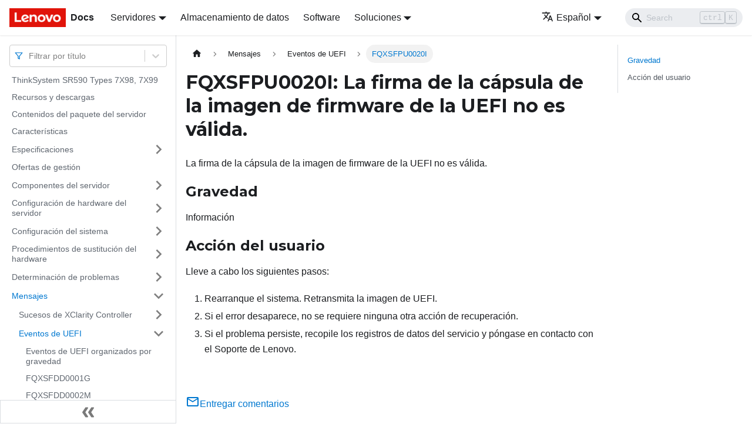

--- FILE ---
content_type: application/javascript
request_url: https://pubs.lenovo.com/sr590/es/assets/js/runtime~main.31ec0afd.js
body_size: 28752
content:
(()=>{"use strict";var f,a,d,e,b,c={},r={};function t(f){var a=r[f];if(void 0!==a)return a.exports;var d=r[f]={exports:{}};return c[f].call(d.exports,d,d.exports,t),d.exports}t.m=c,f=[],t.O=(a,d,e,b)=>{if(!d){var c=1/0;for(i=0;i<f.length;i++){d=f[i][0],e=f[i][1],b=f[i][2];for(var r=!0,o=0;o<d.length;o++)(!1&b||c>=b)&&Object.keys(t.O).every((f=>t.O[f](d[o])))?d.splice(o--,1):(r=!1,b<c&&(c=b));if(r){f.splice(i--,1);var n=e();void 0!==n&&(a=n)}}return a}b=b||0;for(var i=f.length;i>0&&f[i-1][2]>b;i--)f[i]=f[i-1];f[i]=[d,e,b]},t.n=f=>{var a=f&&f.__esModule?()=>f.default:()=>f;return t.d(a,{a:a}),a},d=Object.getPrototypeOf?f=>Object.getPrototypeOf(f):f=>f.__proto__,t.t=function(f,e){if(1&e&&(f=this(f)),8&e)return f;if("object"==typeof f&&f){if(4&e&&f.__esModule)return f;if(16&e&&"function"==typeof f.then)return f}var b=Object.create(null);t.r(b);var c={};a=a||[null,d({}),d([]),d(d)];for(var r=2&e&&f;"object"==typeof r&&!~a.indexOf(r);r=d(r))Object.getOwnPropertyNames(r).forEach((a=>c[a]=()=>f[a]));return c.default=()=>f,t.d(b,c),b},t.d=(f,a)=>{for(var d in a)t.o(a,d)&&!t.o(f,d)&&Object.defineProperty(f,d,{enumerable:!0,get:a[d]})},t.f={},t.e=f=>Promise.all(Object.keys(t.f).reduce(((a,d)=>(t.f[d](f,a),a)),[])),t.u=f=>"assets/js/"+({4:"062fa587",77:"3def8fb3",123:"3f4a720d",355:"be61a676",460:"5b3fa4ff",476:"33d83c8d",610:"2dea4993",634:"577786eb",698:"bdadafd9",814:"94b4d356",909:"856a8672",913:"5997a6bc",1149:"0199e4e8",1194:"2e0a2666",1396:"234cded1",1507:"498acefa",1770:"80d9a0ea",1830:"0b3a37ba",1938:"92a29cf7",1986:"2e63ccb1",1988:"95c0425f",2029:"bd41a80b",2109:"9a2d1519",2294:"5d6742e9",2399:"59608729",2431:"0f7e55e4",2573:"42b88f8a",2655:"3c4c8fa6",2909:"eed19e08",2910:"d0e37f4d",3161:"bb2bd261",3192:"1101ff29",3333:"8d1b05ae",3496:"c1fd0d0b",3511:"4cd54855",3594:"ed73b958",3597:"98b24129",3601:"a131a6c6",3705:"21c9c16b",3709:"0cb61555",3787:"9db23639",3830:"585bc5bd",3954:"be2db65a",3960:"81af5d2e",3999:"83ae40f2",4034:"8a879bf3",4068:"95b75437",4222:"034fdfc4",4243:"84230880",4277:"558184b9",4301:"fea9d001",4322:"845df688",4463:"f04667bd",4471:"36f4c741",4549:"bd754ec2",4550:"26c0f980",4629:"5353a71b",4692:"627ccf85",4759:"739155d7",4878:"b42dc373",4901:"9b792442",5023:"3fc6dd20",5072:"422dfac6",5073:"25971f5b",5076:"4c5660a9",5115:"cc6562a3",5180:"1b87337d",5214:"d875ed6e",5241:"e8632d49",5259:"f574a58d",5330:"7344ebf0",5346:"162a2d52",5380:"ee8a8074",5383:"162736a2",5397:"a592d5a5",5600:"a8b555cb",5732:"50b942bf",5751:"a0b98327",5830:"47a54a2d",5851:"dcfa817a",5884:"62750df7",5910:"0eb5956b",6100:"81a8783c",6161:"af997d53",6214:"4a7d7616",6244:"b8c022a9",6249:"46cdd69a",6280:"6d70e02f",6298:"03aa74e1",6387:"0da3a201",6542:"27b264c5",6544:"b2b2e863",6625:"0646ba8c",6706:"eb842c69",6713:"66256f9c",6787:"8392832c",7259:"c0800d85",7369:"0478e935",7379:"61050965",7600:"1432d5b5",7673:"0a5d3d7f",7763:"6d3900e2",7773:"ef1f796e",7852:"c553ff49",7982:"a14a5075",8155:"54f342eb",8162:"f4ad8619",8220:"c07597e7",8289:"6c60dfd3",8338:"8bb7d403",8453:"9bf1b9f0",8596:"559a62c7",8631:"656dc350",8683:"1c5cf83a",8769:"1ef87fbb",8805:"7bb69a19",8809:"db056661",8984:"0dd42318",8996:"49630cfa",9040:"f0c87cdd",9057:"dce92f12",9164:"8788a277",9207:"e6254a0d",9283:"e1b2f520",9528:"1a8e62e8",9728:"e254bcf3",9762:"5de6a7c7",9849:"3821a6f6",9890:"0de851d8",9942:"cf3c9f22",9973:"c9a05a22",10033:"aecee8c3",10067:"32b57f49",10110:"116ab007",10358:"bfd49a90",10425:"a443053b",10551:"5952bc3f",10559:"677b96ad",10570:"916ee4b7",10682:"1811798d",10700:"1cfa8ff9",10771:"0a87d60f",10783:"e5b494ac",10894:"d0a0bcdb",10910:"b9fa3ea4",10917:"140aabe5",10973:"ead1833c",11023:"c704c3e5",11052:"944bd15a",11151:"4f56c068",11238:"f279ebb9",11331:"8fb4119a",11363:"3febe90c",11433:"54e3b616",11541:"571a8e6f",11624:"5e5e1ce7",11720:"81530f12",11732:"30203f6e",11748:"e37217d9",11875:"42b82396",11948:"80fcd528",12127:"e38c63c4",12145:"724eafef",12220:"4afbc4cf",12272:"8386cf44",12372:"efd4850b",12380:"fa679661",12469:"59284413",12489:"9a10df3d",12518:"52fef844",12520:"d242cd45",12533:"31c347fb",12844:"8fe4a37b",12986:"b0b3668c",13073:"f705f5cf",13190:"2ab7104f",13192:"f19965be",13228:"afb6a3e5",13351:"b19e5ebe",13449:"61b60187",13509:"82c12341",13553:"e9c550e6",13568:"7ed4d58d",13617:"8b6f37a2",13862:"23511962",14044:"58f02a74",14365:"cc7f11d0",14393:"6c6ed48c",14416:"c17e3d98",14465:"011cb68b",14547:"4b523c42",14576:"816464c8",14596:"fac691fe",14610:"ee62d53c",14662:"f500f552",14797:"4d7ab8f0",14864:"eeaa2b66",15031:"1f84b46e",15041:"2b5c3067",15045:"428b27d5",15069:"d453dd0c",15136:"a9e86bcd",15158:"43a5bd0f",15418:"a24188a6",15466:"39475189",15613:"46bf1a3e",15640:"e1d16445",15664:"bc8f3a44",15688:"4be72192",15769:"f04569fc",15802:"0c53d2b6",15822:"e6aee10b",15853:"e7679c21",16014:"1303e309",16087:"21a5f924",16187:"159098a1",16233:"6cfae31f",16306:"d8ac921c",16430:"2add772e",16628:"ca2aabaa",16648:"fef8a62d",16703:"0922534c",16738:"28aa4543",16821:"601c0aca",16939:"54efc209",16975:"5930e642",17051:"0c82172f",17174:"a412acfd",17187:"74760d59",17283:"b5c0caf3",17414:"c8c94b36",17447:"923cf0f0",17755:"c51e17b5",17791:"329ddfec",17820:"5efa9e64",17830:"74fdf017",17934:"e856342c",18038:"2e5ecd8f",18043:"6c4f26b7",18055:"f9877786",18210:"6b48f13e",18356:"dd36cfb5",18552:"eacb42d8",18613:"00fc2e60",18790:"a89dbf29",18792:"cd6c6d11",18825:"7387909c",19097:"e79bbf4f",19133:"666d1cb6",19172:"21dc9511",19237:"dc6ecd7b",19273:"476eedd6",19596:"f6e7b077",19640:"df1e4431",19653:"afb7b705",19667:"013af6bb",19718:"2a5e7336",19734:"02f23579",19853:"3a017d6f",19982:"ee0b2b22",20052:"ac231716",20057:"3ddcfe14",20097:"8dd2097f",20150:"e72ec01c",20180:"373c958a",20185:"7b457e48",20206:"a58a691e",20213:"8ffa4ae3",20403:"d704db73",20520:"561b090e",20528:"6be0db14",20566:"0b7c2d92",20584:"3f5d53c1",20592:"6d2f1cae",20633:"dba4995e",20635:"7d9e87ba",20798:"bc54bb17",21100:"1ab7d73c",21205:"119092ee",21230:"650ca71c",21321:"cc2ad522",21351:"88dec787",21400:"ea3cd9d5",21549:"a0b99552",21576:"a76833ba",21651:"ee2d02f1",21689:"5a5be01d",21706:"f42777f6",21795:"93b7222f",21962:"7dc66f21",22347:"cce34002",22520:"c48bf3a3",22573:"a0d78929",22650:"2c06fd9d",22656:"055d2535",22683:"9c2a6449",22701:"96c648fc",22716:"06d45135",22896:"f6d989c1",22974:"cf270e3d",23036:"57cb1d5a",23081:"d5001080",23293:"f81f7881",23315:"b4e9155d",23392:"b38ce181",23404:"8b3d0255",23422:"22aabb4b",23478:"3fbdf052",23537:"278c11e1",23639:"6836106e",23836:"f6a781e9",24050:"17d873f0",24071:"35b3203b",24076:"6a3029bb",24214:"0c6ab830",24224:"186d13ce",24319:"7691a355",24526:"3c0c0740",24631:"e7d6b4b7",24632:"64f5e2cf",24641:"2640f105",24644:"18485063",24676:"42f3313f",24727:"23eb5a78",24804:"07784a79",24848:"ae6fbae8",24961:"937fbb39",24971:"fcd8912e",25068:"9716a5d5",25117:"9b93ff0c",25377:"fafecde3",25396:"fbbbb151",25521:"31af41db",25771:"1714aece",25783:"7c0f7f57",25809:"25a837f6",25873:"bd26f81c",25907:"99ae5468",25944:"88287598",26019:"16ff4b1e",26124:"8e8fef41",26130:"79089935",26174:"ab163838",26194:"4dc3b6b6",26286:"4fcfe960",26332:"e8bf348f",26486:"bf564417",26495:"f8b8b65a",26538:"a83879e7",26565:"747c800b",26725:"6b990503",26811:"add3b5ee",26839:"aa036960",26855:"eb8c4d77",26871:"22bbb4bf",27011:"3e41f44a",27066:"850ba1e6",27241:"033bd857",27259:"25ecc9e3",27275:"1e3b3ab4",27382:"c27411e9",27397:"134f0a02",27404:"4af2cf29",27453:"d0d00beb",27460:"4e325dee",27488:"17840cb9",27530:"785fe7d0",27690:"a2912d1d",27752:"0ce2899e",27764:"2fac3272",27826:"7e8391ca",27918:"17896441",27919:"98d5b8e3",28057:"d9f1bc1f",28185:"299e2eed",28188:"2c7c7019",28233:"e70c3d58",28356:"d5cc6aa3",28371:"9edb614f",28374:"8915fcf2",28391:"ab359483",28439:"90635020",28515:"80dd2566",28535:"ea9feccd",28599:"6397428f",28615:"bcfccf68",28649:"823d985c",28660:"a12256e6",28706:"b81d4e56",28735:"f211a27b",28774:"9dd41616",28848:"6a5eff3f",28902:"88f429b0",29185:"7a4b4714",29312:"7f4b3eb3",29401:"09fddd52",29409:"b703b9c8",29421:"4f2316b0",29509:"acb40052",29514:"1be78505",29597:"47dd7f18",29659:"2a7f9e42",29732:"e1cb0637",29837:"00ee69a9",29860:"db2bf14b",29926:"a4662e3b",3e4:"5e3a3530",30194:"b5bd7c40",30256:"18463ac7",30374:"90125b58",30463:"3a9e9681",30550:"a8fc990f",30551:"e6b74bd5",30638:"43e1b9f0",30777:"7c88a6d8",30883:"ee708997",30979:"c3cf7c47",30999:"6ee2f1b3",31038:"3419e1ba",31162:"e22d7a35",31166:"905948e0",31255:"254007a5",31352:"943f2ed7",31373:"8a7f1702",31384:"9750a188",31465:"7345a0c5",31469:"bd9dd741",31485:"117ff228",31547:"631519de",31637:"31c6d95b",31751:"4ee1da93",31802:"f2027fd8",31818:"7b3fa5e4",31839:"0b8efa30",31915:"e45b16f3",32217:"bb339f3e",32287:"ea95433b",32310:"079156f2",32383:"74c5b724",32415:"1cdf749e",32416:"a0c53b5f",32494:"349c809f",32550:"b0e92599",32572:"bcba9b33",32574:"55232948",32652:"c39950ea",32699:"ccf476c7",32721:"7b35c30c",33019:"810bacba",33123:"efb983a4",33126:"84efb7d8",33227:"dba7b31d",33373:"4a67e6e8",33425:"d2d7e314",33509:"65f8b474",33514:"be680ff9",33524:"b1d4ae09",33534:"6c7f251f",33640:"60012fc3",33641:"5f38a18e",33688:"44ab9214",33689:"9ea582cd",33710:"73b3619b",33889:"3e836b02",33928:"1766decd",33939:"304f0ac2",33992:"d64fdf93",34158:"4e191f30",34394:"5e1f5d84",34514:"5be93f9b",34515:"a1c12fb1",34547:"d1a281d8",34560:"c44d7230",34618:"9b474a84",34629:"2fef47ff",34655:"f57653c0",34743:"243561b6",34977:"45c41516",34998:"45fb677e",35034:"a4dcf1ca",35174:"1021ad0d",35262:"0b650488",35394:"dd502c93",35427:"0e8068b0",35575:"b71e2ffb",35588:"0896b591",35623:"097281ca",35771:"af3ed98f",35909:"bece13f5",35972:"b9d50338",35993:"5404437d",36201:"8d2d24c5",36313:"4cbbc62b",36370:"00f34216",36694:"7572d8cd",36819:"bdd0bbd0",36846:"10c4ae78",37040:"a0b139fa",37147:"e957f584",37200:"50b39f53",37201:"1dedf82b",37206:"0cf68d79",37222:"fe5050db",37280:"20f90301",37293:"6253905b",37316:"d6b7567c",37391:"6e14fff0",37449:"86fca558",37504:"ea6e5a73",37562:"50d3fdfb",37564:"ed2916ab",37575:"96c4a72a",37684:"b38b0825",37798:"a6f064b8",37853:"84e1772c",37925:"e4d00030",37954:"17350ca6",38037:"c66b2a7e",38062:"7b695545",38122:"bb6913fa",38184:"340bf69a",38185:"520317a0",38209:"79d03976",38266:"a375b654",38293:"8e94ba1f",38399:"d349790c",38666:"00312475",38814:"a1b8f656",38910:"fa273f73",38927:"b9d1a3bc",38975:"c9903aaa",39025:"19b20b65",39202:"b46a2764",39230:"1b49b959",39352:"f8724097",39464:"df4aaaa9",39537:"b5794cc9",39609:"7cb01d5d",39662:"3c0cd9a8",39690:"48f7a452",39868:"6ee4a77e",39873:"70d78050",39929:"37660653",40023:"14ee6bba",40036:"90705a78",40091:"303de185",40106:"9d3e53c5",40115:"f43063f7",40134:"e38e5fd7",40248:"758e819e",40339:"8669e489",40416:"5f1ff19b",40470:"94fb685c",40620:"274b375b",40654:"39f00a9e",40681:"0ecb7928",40734:"5fbd2e92",40739:"8637a084",40833:"c30ef183",40858:"e6ddf3fd",40861:"ee62739d",40866:"36aa4547",40878:"e714a5b6",40910:"21f3c5a5",41002:"65244620",41022:"d9803dad",41070:"95f8be53",41201:"d03f552e",41210:"f2d2aa11",41284:"2cf1938b",41287:"7b4c13cd",41307:"6fd7149f",41314:"8f41f5ac",41344:"d1b52755",41377:"ef618920",41415:"4f12dfb6",41454:"c618f169",41585:"1211b795",41713:"9b01a0b7",41720:"92d4a53f",41933:"2a14899c",41991:"c1220b8a",42011:"6e5e2c79",42219:"c6a8b35b",42337:"4e3bccee",42448:"54a00cdd",42645:"6c9cc06b",42830:"77621447",42843:"053cae24",42990:"6fe176ee",43050:"310bef2a",43082:"d05705b7",43126:"b3d329f1",43157:"03ffd434",43380:"9180c1f1",43386:"3aa1f282",43448:"9a874275",43562:"d7854510",43573:"2316f980",43606:"6655ddb1",43801:"f25d6c1e",43835:"aa3d6136",43873:"e032bd34",44009:"96e835a9",44019:"40a162ed",44420:"c5d70a0b",44484:"09520b9c",44508:"8be100e2",44525:"c2b2f4f1",44534:"4a96b353",44738:"1ae2dbaa",44826:"b0a9008b",44872:"e2489270",45011:"a91c9d39",45093:"35c4982d",45195:"96d0da65",45260:"1993a052",45298:"7379135d",45316:"33a1750a",45372:"ae2a1523",45493:"8fb0ddf0",45525:"2c784ef8",45553:"644bf348",45635:"324fea1a",45679:"b442571d",45936:"b93f7d93",46119:"446182fc",46142:"f1ae9d7a",46147:"f7735227",46234:"ac9b28f0",46260:"8adb326b",46376:"0e3d6e34",46379:"c0fb5072",46462:"711aec88",46647:"47388096",46723:"a9782935",46882:"a1b6e27f",47004:"f935a206",47092:"9005d39e",47158:"02aa58fb",47189:"7b08488a",47429:"38e2744d",47488:"40e2f3f5",47612:"a2ff0008",47882:"a15b5d0b",47966:"37399c97",47979:"450802c8",48014:"9825e21b",48113:"a6b210ec",48280:"87df6e3e",48315:"9a2186aa",48328:"ce2ff8e1",48350:"1d5b6410",48353:"3adb85c3",48443:"11e35f56",48568:"a9aa459d",48570:"f44fa75d",48653:"e8779eee",48760:"03bff278",48855:"f0496fc8",49070:"4847ba40",49105:"7988acaf",49137:"35fa90ee",49142:"a0aa64dc",49164:"d151ba7b",49228:"037db6a9",49276:"debc50a1",49364:"00a30b9a",49462:"7e9d6d14",49472:"f6b93c03",49478:"682cd803",49516:"bea96878",49550:"5c9f5f6c",49571:"80c6677e",49780:"2b4ccecf",49826:"dc0bcd1c",49955:"ed31da70",49994:"e2e4d286",5e4:"f4b5374f",50071:"24ccbf38",50128:"7b93d72b",50214:"1d925dc3",50221:"ddf33b37",50302:"2d429067",50382:"d734af5a",50392:"8555524c",50508:"22325040",50599:"d8e125ba",50724:"1d9075f1",50760:"7beac30f",50768:"ad6de619",50845:"be1d446a",50859:"44a3028d",51026:"d01a3f54",51124:"f4f7cd52",51126:"4df5d5aa",51192:"d1a58821",51219:"7d8ae52c",51276:"df099b5b",51310:"75120e38",51409:"b80d02d4",51430:"ff64c543",51532:"03a2b9bd",51762:"a078c3a1",51801:"85732238",52028:"c3dbc243",52105:"5e5d7cd3",52106:"e7938351",52173:"e4246c43",52186:"142db52e",52251:"2fa1043e",52297:"54ec24d9",52342:"645a6e16",52356:"94be382b",52467:"d6192c6c",52510:"99e27326",52538:"95e66996",52798:"afa22822",52846:"aefada6c",52880:"1ea588fb",53022:"d5e4055f",53038:"84cf6711",53105:"e21aeb6b",53107:"1438dbc2",53196:"0b52593b",53266:"413286da",53474:"a7f78085",53509:"d4c3820f",53585:"6933987d",53643:"505b7e51",53675:"ff5aad8a",53726:"66d2fde4",53784:"43bdd6ea",53879:"425f8df7",53909:"e364a4c4",53947:"b43c8449",54029:"7c6ac913",54192:"9daea985",54236:"1a46c404",54326:"2b0cda2e",54339:"df07530a",54491:"58630fed",54538:"422b4aa6",54660:"29c1d2a0",54853:"3b6cd9a7",54970:"cefdc3da",55083:"fe06008a",55222:"4ff0fb32",55279:"d790bacf",55341:"87a1705f",55347:"614d0e65",55409:"66f8d4e7",55534:"77a7de09",55572:"ddcdcb20",55641:"55c606d6",55722:"d8f30d4a",55779:"2d64744d",55859:"aa8f0551",55889:"a30bef37",55930:"d248a2a7",56030:"8b5b285d",56227:"4c4d07d7",56229:"640d4eac",56355:"7bc2e896",56451:"3fb04368",56453:"011a8df1",56668:"e9384b0a",56697:"08e1f4b5",56705:"ce5025c4",56749:"eddf5e40",56777:"c7a21541",56820:"f7b10bd3",56842:"341b5286",56935:"74759f1a",56962:"c1adac31",57006:"c30bc92c",57014:"c0fc940a",57032:"406d874a",57109:"d46f68dd",57220:"ffe8fbde",57259:"60183ebd",57339:"9273c057",57443:"13360f7a",57474:"aaae2c0a",57558:"da0eed5a",57559:"e08cd376",57649:"a79bec9c",57654:"87dae9e7",57936:"8c4cb8fa",58070:"a062b93b",58083:"a4b841a6",58223:"0e5ed2fa",58256:"9b84180a",58546:"914aa280",58670:"22fdfde1",58729:"2b36eeae",58735:"54191ca3",58747:"a71c3a18",58769:"822bf6cd",58801:"7773b13e",58984:"bc29ccb9",59094:"b28b008d",59118:"8401c693",59234:"d186ff84",59296:"c9eab26a",59512:"89ff9d99",59622:"b6b8968b",59634:"e1e15282",59749:"1525c8b5",59787:"577cee17",59902:"1a84b303",59981:"6c4ebed5",60155:"f8032a1a",60281:"b73b9d1a",60402:"a0a386ed",60664:"f0a7631a",60736:"5139527f",60803:"5931fc50",60810:"b3702632",60905:"1b080f15",60915:"5a0958c7",60988:"2bd86961",61023:"b5646876",61151:"aeca3b17",61209:"a4458fef",61287:"442ae9ba",61397:"c4ff9dfa",61409:"2378cb95",61595:"7811549c",61729:"4a86dbae",61799:"d9ed71af",61836:"894bbb3f",62115:"2312c80a",62134:"b575c727",62304:"a57026ca",62360:"1087a0fc",62441:"4fd1b59e",62697:"e6499355",62706:"9e9efadd",62789:"541eb4d0",62817:"3bfda383",62868:"a509a1ee",62880:"bc155287",63207:"7ee96dc4",63363:"d94a14ff",63409:"0ac995f6",63431:"82e86d57",63450:"27efbf99",63472:"0dc5a5cc",63686:"98378540",63703:"5ca33e97",63706:"55bdc18f",63760:"0962feb1",63790:"c9594b6f",63841:"27c8df87",63884:"2d431782",63915:"17abf681",63946:"a01d1f5e",63964:"d1574d36",64055:"4e5ccbce",64186:"68c761db",64539:"bdcc4fe8",64565:"0e236543",64589:"685e14e0",64762:"870491f9",64876:"6747c5aa",64983:"6ab753fb",65092:"d32cd745",65155:"c703dcc4",65174:"ac624690",65179:"be340755",65187:"f9c7c272",65217:"093f2cb0",65229:"55be8bcc",65244:"05b10f93",65385:"b7a7640e",65484:"61a784fe",65487:"01e1bb2d",65500:"b58e8971",65521:"c7835045",65546:"63978e24",65652:"4d6ef3c2",65677:"1b1573fc",65947:"6e2525a4",65972:"57147f15",66177:"6fffd7a7",66251:"d4bbc3e4",66261:"71c38e8d",66385:"44dbfc63",66386:"060d8b94",66674:"ffb2e600",66711:"bbc2f3b7",66727:"ea75519e",66960:"c3be37e3",66972:"9656bf80",66975:"85bb45e9",67019:"13f41383",67076:"5ad38cc9",67171:"f6a1fcc8",67340:"c0b27126",67360:"97f7988e",67541:"c50135d6",67575:"9c5cc3ac",67585:"e70d17c6",67753:"3695a16f",67950:"cb7d691d",68125:"3f3c5f1f",68180:"e62576cb",68200:"8d192715",68334:"9baa6a42",68428:"49c12e4b",68477:"1078d968",68506:"d9384204",68533:"ff1b965f",68725:"5d572c0d",68831:"24b34887",68921:"a901b025",68930:"314522b4",69085:"85dbf1aa",69215:"2ed9cf98",69245:"8d0ea4bc",69362:"5fd144f2",69380:"cf5191ba",69407:"39cc754e",69420:"87f9551c",69439:"535c37ab",69446:"d9146841",69498:"1b46d321",69553:"8e4e865a",69556:"592b9524",69587:"c1820dc4",69770:"6e030ad0",69793:"cf9c2de8",69896:"26e37c92",70045:"5c66fd7f",70142:"61db8851",70354:"68ed6967",70500:"a089db95",70585:"b0260070",70680:"e237222d",70716:"0b4e2d5e",70738:"fb458d30",70757:"2d569793",70769:"08977250",70798:"5b29580f",70893:"cff92396",70895:"ca63eb0c",70941:"6d45f885",70996:"fc5fefcc",71048:"128bf163",71054:"86dfa5d3",71075:"9a42f068",71082:"1dc1d149",71239:"03d1798a",71337:"90121f96",71407:"15203729",71415:"3f474ba2",71720:"6488ed1e",71792:"7f318c15",71810:"381e560c",71818:"b21d9cad",71843:"7a44dc98",71900:"96c42097",72159:"197b813d",72244:"9b033ee4",72275:"053eb6e7",72385:"d617475b",72567:"f3c41879",72593:"8e304080",72818:"0a524835",72842:"5b9f37a5",72861:"8576c2e1",72945:"efb4c599",73187:"5919ec25",73211:"c787d7ca",73242:"f1142dd9",73270:"dffb377a",73290:"8dbaa0b4",73343:"fdb5fe48",73436:"dd357b87",73447:"8955f622",73460:"908d062c",73563:"e1969e0d",73714:"428755f8",73818:"f6e4f6b2",73852:"5e57a8ea",73862:"eb80ddfe",73973:"9b3aadb2",74028:"4a836280",74056:"d590e6df",74167:"0ddbd316",74310:"ff451a36",74409:"1f1fc757",74444:"56d8d99a",74773:"327f1999",74921:"86a5cd82",74953:"3bad2a25",75024:"2c366dea",75100:"5485833f",75180:"46de5f7d",75387:"43ddfe2d",75415:"5ea00dff",75507:"d6a51fd0",75628:"06253edd",75641:"bf261337",75730:"8ebcad55",75755:"d04fc39a",75786:"efc71b9e",75814:"5cb401fe",76113:"1e57594e",76162:"19a35206",76219:"6df46752",76313:"e45c5af5",76347:"2adab563",76374:"2e0ad1bc",76384:"fd9fad80",76486:"178d2c9b",76525:"b596088e",76663:"a178402f",76668:"18b45e27",76742:"63dc86ff",76791:"5cce45df",76924:"f6dc7272",77066:"1d572cf6",77077:"79db320d",77216:"89e5e1f5",77261:"a17e57cd",77295:"84c6a88b",77386:"2a153222",77424:"89b76b49",77518:"c8d10dec",77771:"1a1398b7",77825:"0b0fd060",77858:"6d347f29",77864:"81cd9d24",77904:"3681033e",77972:"12eb2153",77986:"25e2e7b9",78056:"fbef29e7",78065:"980606f6",78159:"a5123abc",78173:"d09dfa95",78218:"24a3f74f",78417:"022cbda0",78425:"6b001abb",78477:"551d7d7e",78512:"36e12d46",78543:"62e7889f",78544:"5bcf55b5",78566:"77060dfe",78596:"24136f69",78633:"aadbcd3c",78635:"3c44e25e",78682:"892c12cb",78707:"7c601bca",78718:"34a595b2",78786:"45d50352",78826:"8bc4a4ab",79031:"d9a1d363",79121:"8f34f2ef",79124:"8448656b",79260:"ea287264",79282:"6247f110",79288:"068738b4",79314:"cde02806",79316:"b643510e",79341:"ec2a5a2d",79343:"37b78f4b",79369:"4b073e8a",79375:"7c39de24",79429:"14f53941",79508:"66f7166d",79643:"fc8ed443",79737:"5e21ef76",80026:"a62ad5d6",80053:"935f2afb",80136:"0bf4d25f",80294:"07feb08f",80346:"afe104c0",80426:"7517f0f1",80436:"d109b497",80501:"f0357e0b",80518:"209f8b23",80601:"5267761b",80608:"6612c41d",80788:"3213658f",80830:"900bbef8",80966:"cbfbfa75",80997:"bda40a1e",81052:"2a7a507a",81063:"53023864",81110:"276d0c04",81322:"82a02cc2",81328:"11564de6",81360:"1dca9543",81378:"d6eeb56d",81390:"03924992",81401:"5071dcaf",81541:"408e4f76",81542:"dccda6b2",81561:"42453d94",81580:"fbf0789c",81723:"ac4e9815",81784:"e7744500",81901:"5e791a5d",82205:"16927c49",82228:"1da21e87",82253:"49800011",82343:"590ec626",82535:"a91110a9",82631:"c001ccc2",82653:"2727b06b",82674:"2173aa65",82739:"f6e8592e",82759:"cb02427b",82771:"c662d0d7",83115:"640135e5",83133:"fe8ad951",83161:"6e5dabfe",83162:"757d5527",83202:"c300efd9",83300:"b38af789",83497:"a0698d79",83558:"751f7656",83581:"5877bcaa",83680:"88186208",83711:"812ef2a7",83789:"abd09f6d",84073:"b1b44e98",84105:"d21cee89",84136:"2511f1db",84156:"433375c3",84244:"d0df7a99",84250:"0e5ff67e",84254:"20cf531d",84468:"83488470",84509:"29b47c58",84646:"849b77af",84662:"c02d045e",84773:"c7824ef8",84775:"b8bfbaca",84831:"50113ef1",84897:"6b5a437a",84929:"5e53b1c8",85274:"5802ebd4",85335:"761f3eaa",85383:"f54ab21d",85415:"f2b998f4",85536:"7bf70d7d",85580:"6bc13329",85587:"73b00475",85655:"6ef8ab03",85705:"10039464",85726:"cafe48db",85761:"fc1dbd02",85771:"37c0791e",85785:"5fb93b54",86017:"def21fea",86058:"6ef0cd7f",86109:"757adf73",86365:"2ff0d55b",86387:"3fb53c48",86525:"f6daa91e",86595:"3af3c342",86627:"37735664",86748:"2ba751dd",86753:"c2bda8f4",86985:"9d6c015f",86989:"4b20281e",87097:"ad0886a5",87161:"fd55c8ab",87165:"0b6b6f73",87217:"f342a3ad",87291:"ca303ff8",87334:"11c0a42d",87361:"b0479987",87396:"e1d1da39",87404:"6bcaa1d4",87541:"5f686f4c",87588:"0fd9fb00",87602:"5f83a64d",87706:"90c7273b",87746:"c01bf40d",87757:"0243a15d",87806:"81d0708d",88109:"0faeb038",88121:"a33bdf8e",88136:"8a463fa0",88241:"8fc4874c",88393:"75d2f8c6",88681:"1cc79816",88725:"3470f307",88727:"f39ce6bb",88901:"a68979fd",88927:"5511f174",88930:"03b3f54b",88943:"c8af4f2a",88947:"9f7bab00",88957:"48fdd54d",89015:"01998f73",89016:"44eaaf65",89246:"48785d14",89354:"850328ca",89461:"d49f3d58",89465:"8288469c",89652:"f2dc3d55",89727:"7fdb90e2",89752:"0819465d",89862:"c54ac224",89927:"8976693c",89958:"aee65ec8",90007:"6dc34d70",90041:"4016718c",90108:"5e44a9c1",90549:"7a5f38d4",90615:"2de6c934",90829:"b055cf1d",90837:"f62b3562",90850:"9291d9a7",90884:"fb87eb5d",90929:"335fad61",91209:"0502d479",91226:"7f86f3e5",91246:"4f0a3dfa",91351:"1d196a66",91420:"2d031577",91593:"ed68037a",91804:"223a8a46",91864:"18a4b3e4",92105:"6381e461",92116:"0239e2d5",92209:"d9f2cf2b",92232:"69f359cc",92272:"db0e3442",92418:"3b973fa4",92542:"6aa303a8",92553:"fbb686dd",92644:"62f4b7ca",92674:"7c13b113",92784:"1df27ab6",92951:"6b9b3b12",92972:"4de79079",93082:"0c790ea9",93266:"2b72b463",93434:"17838ae1",93579:"b34b5d5f",93637:"bfe39197",93653:"f20b79c1",93711:"a5993690",93739:"c5028158",93740:"bbe5bae0",93796:"d34244fb",94063:"15049b36",94114:"1ef351ed",94117:"5bbf7527",94119:"6e177405",94133:"72650f36",94223:"fb179604",94239:"b52e3918",94277:"0029345a",94420:"49b03f9a",94442:"2f4b0bf8",94491:"d00305c7",94499:"6f80d2be",94551:"2a724eab",94637:"359f9064",94684:"066d887a",94831:"dece0329",94838:"5ed29ca1",94968:"d3a3086b",95142:"3e574593",95148:"c52878f3",95256:"66ea28b6",95333:"11b2825a",95359:"8adae7d5",95650:"43c791ae",95672:"da41a9e6",95801:"1d0c267b",95818:"d4475765",96025:"a48201d4",96081:"9b4522ae",96163:"bce364b3",96241:"550c5c5b",96312:"feeba6f4",96334:"85d80f13",96349:"fed10382",96368:"729fa2fa",96488:"92cb0f25",96527:"c5343483",96668:"f0d5b2cd",96694:"7c1d7d23",96714:"0cc5bc58",96724:"0e577315",96746:"35b511c8",96785:"9c31dc32",96841:"6440e877",96853:"9bdad478",96888:"c6c96c28",96924:"d0d70f3b",96997:"9bd6b06d",97017:"95df9dda",97028:"075081bb",97229:"340de1ed",97276:"02ac3b92",97288:"57a34f30",97296:"27d98e5a",97444:"428cd5a2",97469:"9995b4b1",97473:"02e91199",97480:"6bcb59d6",97594:"17056f4a",97662:"8edf95e6",97667:"204132e1",97701:"8b3058a8",97920:"1a4e3797",97921:"38ede5bb",97965:"35244853",97966:"dc70ab33",98090:"3d5f0c88",98166:"9676307c",98365:"da0a8412",98411:"12dcd917",98537:"502d9895",98556:"56a53d30",98666:"d3e21da6",98668:"6f07ec5a",98705:"865453af",98867:"86d4799a",98954:"48fb19a0",98998:"f7aca116",99114:"53cab79f",99179:"e75d34f9",99385:"70984b52",99499:"3d39962a",99543:"f7263fac",99574:"21b26b30",99602:"51dde484",99632:"3a42b0d7",99762:"64696bdf",99887:"606de2a6",99936:"d4955430"}[f]||f)+"."+{4:"d6b87bcb",77:"e56be60d",123:"a1b3325b",355:"46239b18",460:"e0525a91",476:"a854a847",610:"e38bcb2e",634:"31a73195",698:"3da5a91e",814:"579a5ba1",909:"e88b48a5",913:"fda98d5c",1149:"15e1e24a",1194:"0544fae4",1396:"3dd6283b",1507:"ca1b00bd",1770:"8fb71352",1830:"d30b5abc",1938:"97f4a0d2",1986:"e9c5fcce",1988:"a3106f24",2029:"a636fdd6",2109:"80c7d704",2294:"40b1c3a6",2399:"84c251fc",2431:"2d8b70a3",2573:"ecb57eff",2655:"c94ec58e",2909:"75f15938",2910:"99d6911c",3161:"4ecfb52c",3192:"5610c00f",3333:"15cd3b94",3496:"9bc2adcb",3511:"4e70b0b0",3594:"c90a8c55",3597:"6f727304",3601:"4b8d8962",3705:"64f37b15",3709:"ec4d1d03",3787:"09c6013e",3830:"a2f18b64",3954:"074bbf58",3960:"27523579",3999:"3ea23c01",4034:"d53d69b9",4068:"05b1f67f",4222:"7b91cb1e",4243:"6a25ac19",4277:"e2d63897",4301:"f43098f9",4322:"c50e3a72",4463:"4fe502e8",4471:"7afbd52d",4549:"d1f469a3",4550:"f11050fb",4629:"ce5b24ce",4692:"c30ca7d5",4759:"1c3d99eb",4878:"547a8057",4901:"057eba74",5023:"bca879db",5072:"cd0fbbdb",5073:"2c9a09ea",5076:"6b3e5f47",5115:"f62de034",5180:"5c936658",5214:"e1f24261",5241:"558cd9fa",5259:"44626e1b",5330:"8d886eb8",5346:"e465ca9d",5380:"6ba02886",5383:"9edd7013",5397:"998332ca",5600:"2f3ccaa5",5732:"64863a4e",5751:"a86b86e8",5830:"05c6afec",5851:"c1383f89",5884:"5b42b73b",5910:"56cf65b2",6100:"2d5df64d",6161:"a0df3cf3",6214:"09260fd8",6244:"6aa84859",6249:"993bab81",6280:"969cb314",6298:"1102e1a9",6387:"ee56b9ac",6542:"1cc6cad1",6544:"6e15f52b",6625:"51882f7a",6706:"4f88c91f",6713:"ccf68ca2",6787:"091a9b52",7259:"3e2658b6",7369:"2152265f",7379:"02133859",7600:"a582c0d2",7673:"1abed97b",7763:"266cd9ad",7773:"b7b64196",7794:"dc70192c",7852:"4f4dd8ee",7982:"4c1de65e",8155:"83204b01",8162:"530741c3",8220:"dd7b6fa7",8289:"2b4f4554",8338:"c1787c3d",8453:"9a64670e",8596:"7d155b79",8631:"16232ebb",8683:"939e4f1a",8769:"136396f3",8805:"60f9fb23",8809:"e3140db1",8984:"9ea8e706",8996:"d1ea34f2",9040:"24a2efd4",9057:"5e52d230",9164:"673a29b1",9207:"f63d6722",9283:"3ff195ad",9528:"08fc8179",9728:"eaf06256",9762:"6092e51b",9849:"7303835a",9890:"d29486a2",9942:"18fdb265",9973:"1d0c6762",10033:"361ec739",10067:"52e8c62b",10110:"7083100d",10358:"bcce5b04",10425:"9ece3ff5",10551:"7f47a3f5",10559:"9de94cce",10570:"b861eb91",10682:"65a98958",10700:"f0825680",10771:"1059f01b",10783:"9b67b0c5",10894:"8c658cb2",10910:"17cb05b9",10917:"09a05ae9",10973:"050fd1de",11023:"bbdc1c8c",11052:"3514e536",11151:"2a585faa",11238:"722e5770",11331:"924d0148",11363:"28ca57ba",11433:"f13ee986",11541:"97238eee",11624:"c1c02870",11720:"a777672d",11732:"ba819af2",11748:"a29d9d78",11875:"f670ee7b",11948:"912707b6",12127:"03b7afe8",12145:"21f31d1e",12220:"98da0f98",12272:"9f25332d",12372:"31fe154b",12380:"ca152fdf",12469:"1f52f975",12489:"2e10253b",12518:"0a6aa71b",12520:"9596ce54",12533:"6757fe2c",12844:"1177bbd7",12986:"076195f6",13073:"78a904b0",13190:"44da1278",13192:"ec3e2ad4",13228:"0561a4f0",13351:"d1db7bf6",13449:"ce586975",13509:"3cc6d566",13553:"b851d91d",13568:"55fbb18a",13617:"7bc45d43",13862:"23eaadd8",14044:"3f8b27ab",14365:"edd27821",14393:"bc0c15bb",14416:"b4c237fc",14465:"7bd1f9b6",14547:"1dbf5be3",14576:"ac761e4a",14596:"3a839c3c",14610:"1de9ab22",14662:"bafa7c4a",14797:"8db7e6ec",14864:"603b2f34",15031:"06f7d466",15041:"f7dbd0fb",15045:"46f5e01b",15069:"8b56f396",15136:"3052a45d",15158:"11f8b674",15418:"db22aeb3",15466:"29644f87",15613:"051e52bf",15640:"c89b243b",15664:"924ca7d6",15688:"8ad2b2ae",15769:"a4799668",15802:"57f23257",15822:"5848135d",15853:"395249a8",16014:"684da4a7",16087:"37635cd3",16187:"483eacbc",16233:"78464662",16306:"00692e35",16430:"9fb9d4ba",16628:"e12ced62",16648:"e08fb167",16703:"f8fa21fa",16738:"3a159323",16821:"991a7876",16939:"f93fe1c1",16975:"ad304a86",17051:"d6f46da7",17174:"449226f0",17187:"dc57fd10",17283:"6b7452fa",17414:"f952ca4d",17447:"0c85f1e5",17755:"12f60a36",17791:"f8ae2528",17820:"108fdeb3",17830:"39219c33",17934:"2c375f0a",18038:"da775e58",18043:"d9e73843",18055:"6568eddc",18210:"2abea2b0",18356:"edeb5774",18552:"00b2b2a7",18613:"ae8ee872",18790:"25844092",18792:"f1ec58ed",18825:"839c9d85",19097:"d7b3d4d7",19133:"75e6ed86",19172:"b389b946",19237:"8467267b",19273:"271877c5",19596:"d9905bf4",19640:"9ac2f660",19653:"b9804b2f",19667:"2032a2ef",19718:"6a03f1a6",19734:"95e1c8a5",19853:"48d1a343",19982:"bb5b8d96",20052:"e933fa22",20057:"029ccae5",20097:"1dc214f8",20150:"315bea9d",20180:"60276d1f",20185:"a4cbf55d",20206:"6c045596",20213:"2f4dec25",20403:"e0b7ee2d",20520:"74a2d526",20528:"82a4bf25",20566:"512c65de",20584:"14a58b39",20592:"3b7454bf",20633:"bd066eea",20635:"1705642f",20798:"681104d4",21100:"eee9f084",21205:"f49d5b27",21230:"8b9338d1",21321:"f5e97630",21351:"ec4ac5c2",21400:"488de877",21549:"cf80a32e",21576:"b57eb290",21651:"c11860f0",21689:"c1eeee0a",21706:"311751f4",21795:"c233fe1d",21962:"b28a49d4",22347:"f6007b3a",22520:"1524cc42",22573:"41dfe6f6",22650:"535f1b9b",22656:"a593772e",22683:"1f9664c1",22701:"4d03b297",22716:"8c981100",22896:"69280bf4",22974:"52ad6f02",23036:"cfd10c5e",23081:"1748dadc",23293:"71f4da35",23315:"3b894f76",23392:"37853a5e",23404:"2320df9a",23422:"948589b1",23478:"b044d927",23537:"56a74892",23639:"40a1dd71",23836:"e1fd9606",24050:"8717221b",24071:"91d6cfbe",24076:"1e281b64",24214:"698bc9de",24224:"65cc72c6",24319:"a80594e9",24526:"ee1a4fee",24631:"afc96157",24632:"da6e8f25",24641:"f922a537",24644:"d9c7db34",24676:"88c0f9fb",24727:"1d0274cf",24804:"95069bf6",24848:"03a4ec18",24961:"e1b5cd74",24971:"90bf653c",25068:"134c947d",25117:"49f64608",25377:"4dc387dd",25396:"e8165621",25521:"6bbdfb7a",25601:"110566a3",25771:"af44c261",25783:"52e68f63",25809:"cd74da37",25873:"027035b8",25907:"bb911946",25944:"ba5594e5",26019:"f754aadf",26124:"18453c97",26130:"7d2fc18a",26174:"175ead42",26194:"153accb5",26286:"601851ad",26332:"5dd06f22",26486:"4f68ecad",26495:"88209d04",26538:"1ee4b583",26565:"85a617a1",26725:"b21fd332",26811:"b0f2ddf7",26839:"92efd731",26855:"da4c64a1",26871:"d56929b5",27011:"45558e69",27066:"86dba120",27241:"bf77d7a7",27259:"c2351679",27275:"690668e0",27382:"d47d1957",27397:"9a7c6aed",27404:"d79e9414",27453:"31f440e5",27460:"c9cf21c8",27488:"175d1db9",27530:"62b6127b",27690:"8b4bf01b",27752:"a7aa26aa",27764:"a6f9d706",27826:"fda0984a",27918:"97aaa9ea",27919:"b930b5e3",28057:"c1e411eb",28185:"50dce742",28188:"dfe76da8",28233:"662adcc7",28356:"650bae09",28371:"0c5a22a4",28374:"472da619",28391:"6ac75248",28439:"51d3e11a",28515:"4f4345e7",28535:"db3a321d",28599:"e9e432a0",28615:"f9146c4d",28649:"c6e4b972",28660:"b1b43b8c",28706:"e7e08b1e",28735:"f311e12c",28774:"245e5207",28848:"65cd530f",28902:"b06cd99c",29185:"5c0b556c",29312:"5fc1fc2b",29401:"42eaceb4",29409:"c48b09ae",29421:"abe9348b",29509:"afc2f953",29514:"99964dd0",29597:"a0ebb9be",29659:"d72e433d",29732:"8b12e31a",29837:"45579235",29860:"fa17dbcf",29926:"3a35ede6",3e4:"9b95802b",30194:"537134b0",30256:"53ae1588",30374:"8e2bd2cf",30463:"98d9ff8a",30550:"66237444",30551:"16d18a2b",30638:"1c60d902",30777:"19654ceb",30883:"b7790c94",30979:"981a037c",30999:"30472288",31038:"bd461156",31162:"63bdc39f",31166:"41649d33",31255:"b986cbb3",31352:"c0e00dfb",31373:"ac674324",31384:"a52ce7c8",31465:"224315b2",31469:"b95fa907",31485:"2bbf9f47",31547:"5837199b",31637:"d0253f1e",31751:"de89b9dd",31802:"1f9d3dd1",31818:"00096901",31839:"c65fa6ac",31915:"21ccd4fc",32217:"3e28a0a1",32287:"245639a4",32310:"8e4d04ba",32383:"f42578c7",32415:"42ad2474",32416:"fd8a16bd",32494:"3f5536dd",32550:"99959224",32572:"d6c5c8bb",32574:"ce798ed1",32652:"d64dbfe5",32699:"09308b89",32721:"69e4a900",33019:"38653777",33123:"95c63ccf",33126:"ae12d98a",33227:"5e04c3b7",33373:"f76ee079",33425:"029790dc",33509:"94632972",33514:"99d85cbc",33524:"dd6a374c",33534:"6746fa52",33640:"a1a1820a",33641:"72ae96bf",33688:"5fe0cfb2",33689:"58616a4e",33710:"52eee137",33889:"1af24b6c",33928:"342a8751",33939:"734cbc42",33992:"5643d483",34158:"1de95fc0",34394:"eb732aa7",34514:"5f07e725",34515:"ce77bb68",34547:"b4d0aac1",34560:"f2df16fe",34618:"5290fef0",34629:"3db417af",34655:"519311a5",34743:"04defe34",34977:"96399e21",34998:"9edf7bd4",35034:"c49a709b",35174:"4781ee16",35262:"51b11100",35394:"f14c5c04",35427:"92cfc97c",35575:"d310df92",35588:"9fcd0ec7",35623:"bc749ce2",35771:"8977ffd2",35909:"21e4d6d1",35972:"ed9f1f29",35993:"3134c8f2",36201:"4e441ec7",36313:"4b4d01af",36370:"d08ad8d8",36694:"49789bb4",36819:"3b082b0f",36846:"398415be",37040:"0e7bf6f3",37147:"f8563c3a",37200:"d45ea13d",37201:"89e7e266",37206:"1d58bb85",37222:"b76cbdbe",37280:"fdf30bc6",37293:"3561c6be",37316:"97e87900",37391:"25b3ee6d",37449:"26804009",37504:"ca92ffda",37562:"3cf874c1",37564:"80857818",37575:"88fe2545",37684:"00149416",37798:"53695807",37853:"b3f46d43",37925:"6b5b72d8",37954:"029bcdfa",38037:"9e307cd7",38062:"0f0f497f",38122:"b659ae56",38184:"81050483",38185:"979c5280",38209:"4afca350",38266:"825182c8",38293:"e32f9492",38399:"ce283c15",38666:"09007f7a",38814:"74f5f8c5",38910:"69d2143d",38927:"f1682e06",38975:"7d8d562a",39025:"f6b51972",39202:"07742565",39230:"c70d14d6",39352:"a16a915e",39464:"c7dc574a",39537:"8e207509",39609:"1a63d93b",39662:"26e8293d",39690:"d5080df8",39868:"4380b689",39873:"88dcf5a2",39929:"4235f233",40023:"02c8c21f",40036:"c79e7d6d",40091:"eb845726",40106:"61f04fdf",40115:"e3972501",40134:"c461d6d9",40248:"a29de413",40339:"720f4969",40416:"056ac3ae",40470:"ac3d2ec8",40620:"b6a63781",40654:"a445a52a",40681:"20b3030d",40734:"78849ec5",40739:"b638e2be",40833:"ffe567e7",40858:"4a48e976",40861:"b225212e",40866:"fd00b86c",40878:"b28b5c84",40910:"a9bc4451",41002:"20879bdc",41022:"20ee081c",41070:"3bddc5a4",41201:"1b1b1413",41210:"55b2b675",41284:"92ec6881",41287:"3560c5a1",41307:"5c1b7775",41314:"2d5bdc11",41344:"e253057b",41377:"b502c278",41415:"0a5d97da",41454:"258db77a",41585:"ec5261a9",41713:"25d03d79",41720:"8e5afb25",41933:"3c2d5a9a",41991:"27c7b92f",42011:"4ca429a4",42219:"66ea0752",42337:"06c31fbf",42448:"dc8254ac",42645:"14f35430",42830:"4aecd631",42837:"e0913b05",42843:"89144e14",42990:"2bb656ac",43050:"c7ac7127",43082:"21e7b33c",43126:"c7f57833",43157:"dd2b739d",43380:"e593b93d",43386:"d4b9eb54",43448:"da18fbd3",43562:"fcce3769",43573:"3b2406d1",43606:"402c43f8",43801:"6a8ba1b6",43835:"77533477",43873:"c609c44e",44009:"25f61f3e",44019:"d07dfcd7",44420:"562e7b50",44484:"12716c50",44508:"9b7f5182",44525:"8f03820a",44534:"ae4524d6",44738:"f5f8e120",44826:"bbbfbd8a",44872:"6de95429",45011:"528039d2",45093:"da3ff600",45195:"a54b8454",45260:"1a129431",45298:"df3a1054",45316:"3a8eef2b",45372:"e51b6e65",45493:"80377e5e",45525:"cde17781",45553:"cf25b9f7",45635:"0df2b80e",45679:"6319bcb0",45936:"60b319e9",46119:"78f32aaa",46142:"cef9d9a2",46147:"4b21a09c",46234:"5971c47b",46260:"b926097d",46376:"a6d4ac9d",46379:"33e29484",46462:"2fea6fc0",46647:"b8d103d2",46723:"f7b11503",46882:"2f70c6f3",47004:"b1c6180b",47092:"4f01d973",47158:"2f5ccc1f",47189:"00b112a8",47429:"0466a62d",47488:"5495efa8",47612:"deb25724",47882:"675c2977",47966:"381b68d6",47979:"45c3b1a4",48014:"9ad4c3a1",48113:"c79d8064",48280:"04551eab",48315:"967647f7",48328:"5a12221c",48350:"66b9b08c",48353:"9604e363",48443:"08fc2c02",48568:"b6da8e5c",48570:"a0457ade",48653:"2e99060a",48760:"2ee8f74e",48855:"3965451a",49070:"555843c2",49105:"b741bc4c",49137:"f3f94040",49142:"5fbc390d",49164:"6dc9705f",49228:"861b106b",49276:"b3468fe1",49364:"2b76889c",49462:"2bf0b963",49472:"244eecbe",49478:"8c99250f",49516:"790882b9",49550:"f03651c5",49571:"e4e0c513",49780:"50d5a201",49826:"b5692935",49955:"ae2a1f7c",49994:"caa56e93",5e4:"7c49f556",50071:"617e44c8",50128:"6df41615",50214:"4ce8a04e",50221:"e3f08165",50302:"eec5048a",50382:"eb9de796",50392:"2e9e7edc",50508:"a54ee3a4",50599:"fbd65852",50724:"dd130511",50760:"a88287fe",50768:"53070809",50845:"83059f97",50859:"68730f22",51026:"a1d2b2c2",51124:"ad05f822",51126:"aacf1792",51192:"3e47a13d",51219:"dafaf162",51276:"f316dce3",51310:"55bf73f7",51409:"7d0b92ac",51430:"9877ce2b",51532:"a662cfbc",51661:"c296a3f4",51762:"4f3b7a44",51801:"8a5a7fdb",52028:"ef5b492a",52105:"331549bb",52106:"1610f1bc",52173:"2bacdae3",52186:"927d03bb",52251:"94397f7f",52297:"91b0c8bb",52342:"48970c30",52356:"5cea0477",52467:"a7a1a9ec",52510:"36969eee",52538:"f0f623c4",52798:"3f715c0c",52846:"495d4fc0",52880:"5621ec84",53022:"98c1d684",53038:"6a173cef",53105:"d42da70e",53107:"8829d9ef",53196:"05ece109",53266:"7fca74dd",53474:"eb187cd2",53509:"3db5668a",53585:"4adafb36",53643:"d471edc7",53675:"5305395b",53726:"550bb4f2",53784:"94281525",53879:"0d21cb66",53909:"2d49a460",53947:"e3511843",54029:"216a0796",54192:"35c2358a",54236:"b253476c",54326:"390bfa87",54339:"4f7c0b50",54491:"f5868ed3",54538:"5499773e",54660:"4b40c450",54853:"d688dba5",54970:"c189da75",55083:"b9ff8c7e",55222:"3b06c64d",55279:"434a8157",55341:"8a830840",55347:"46b9d8cc",55409:"dce5c392",55534:"126ba001",55572:"f2fecdb4",55641:"275b41fc",55722:"7df5fc68",55779:"82c13d2f",55859:"d5843bb7",55889:"ef4dc453",55930:"39e18235",56030:"c1cb4a80",56227:"dbd5e3d5",56229:"3d628664",56355:"e97c88b6",56451:"44ad7dee",56453:"abbd67a0",56668:"c85ff8f7",56697:"a0293fc5",56705:"0c83f708",56749:"2231229a",56777:"9ec1e613",56820:"908bb4ac",56842:"86b7331b",56935:"d5dc26c9",56962:"512bc064",57006:"3f6e2035",57014:"2d39f36a",57032:"878c604a",57109:"8a3ffb19",57220:"93df2d0d",57259:"7e07d060",57339:"78f05551",57443:"e0ab3412",57474:"14734fd6",57558:"e485f0e0",57559:"0161b33a",57649:"8ece7394",57654:"c07fe564",57936:"037ecb35",58070:"c9979a3d",58083:"35ab4ee6",58223:"0a6e8fc5",58256:"9344bf9a",58546:"5ebe781c",58670:"38de47b9",58729:"fd6768fb",58735:"f9bdf20d",58747:"ffb45087",58769:"86b6799c",58801:"1f41571f",58984:"60ab96f3",59094:"68939d72",59118:"71ca68ac",59234:"bfd2c254",59296:"1bf8bb79",59512:"d0f1f305",59622:"a2b958dc",59634:"4f96446e",59749:"1ba301da",59787:"3dbdda95",59902:"47254eb0",59981:"ba73b63a",60155:"ab0c9855",60281:"ba933424",60402:"2a684a93",60664:"603ed495",60736:"e64fc731",60803:"90cf9a82",60810:"23adfb18",60905:"0e873eb9",60915:"72c6d113",60988:"7b4cf9dc",61023:"48b930b9",61151:"5812d81a",61209:"34a34c97",61287:"364a7aa8",61397:"fd0d7f58",61409:"0994b822",61595:"a3830002",61666:"24071712",61729:"3ba154cc",61799:"d183a53b",61836:"c03d7f21",62115:"a9b9d415",62134:"fbbee6b9",62304:"d0c07c5e",62360:"5b57e298",62441:"dfa4c430",62697:"417e4330",62706:"f8d9834e",62789:"8ad48c89",62817:"2db81a6c",62868:"f4e30c48",62880:"0570e8fd",63207:"5d935bcb",63363:"d509ce09",63409:"e3c920da",63431:"d0bac14d",63450:"d56a2ffd",63472:"b864129a",63686:"5389055e",63703:"17b0321e",63706:"5db8dbac",63760:"bb1c1fed",63790:"489180cb",63841:"0c5ed5f0",63884:"2fc2a368",63915:"8c20f872",63946:"cd8750d4",63964:"ab5ed2e1",64055:"090cf98d",64186:"d90cb35d",64539:"4686d884",64565:"fe266eb3",64589:"62604e54",64762:"9d5996ef",64876:"32b3242c",64983:"c2f444d8",65092:"e1049196",65155:"52eded38",65174:"eb82a32a",65179:"1df22435",65187:"0a97727b",65217:"674af734",65229:"1fd8f127",65244:"7232524e",65385:"e464bdff",65484:"64ba785c",65487:"80f707e7",65500:"7ef816ff",65521:"5b6b7557",65546:"8da28b95",65652:"67de70fc",65677:"0946999f",65947:"0cfe949c",65972:"8d408280",66177:"57adf8ea",66251:"c41cc398",66261:"e0bef006",66385:"4584dedc",66386:"7700b22c",66674:"a550f7b2",66711:"e29fe6e3",66727:"45b63dbb",66960:"dda3c292",66972:"e72d679d",66975:"6f1b8de3",67019:"fac3b125",67076:"d983733e",67171:"44be4b45",67340:"07bf99d0",67360:"2c06a478",67541:"02691949",67575:"e544da74",67585:"e393affb",67753:"9466c508",67950:"d4427472",68125:"7feabbb2",68180:"961e2d31",68200:"a3d1a4dc",68334:"6330a952",68428:"5c128c54",68477:"18d23e76",68506:"779f6120",68533:"79936827",68725:"574186ad",68831:"b2d4ddda",68921:"08e0751e",68930:"31c3619b",69085:"376dec55",69215:"44f56568",69245:"e729fa64",69362:"a5ca1352",69380:"772d46b3",69407:"f9fc03ba",69420:"ca6078bd",69439:"6825c6ee",69446:"1306cf17",69498:"9b1a7ca8",69553:"1e1ee181",69556:"df2f6308",69587:"71a22b04",69770:"034c9a86",69793:"d51535ff",69896:"d6473cfc",70045:"d515b450",70142:"76f88da4",70354:"8ec8ff24",70500:"a0b8ce99",70585:"ba403b32",70680:"531ad0ad",70716:"c4fafc2c",70738:"6d4ca067",70757:"2de4c5da",70769:"9925e3fc",70798:"1c991e4d",70893:"b2a1ce28",70895:"2b0d17bd",70941:"c191592e",70996:"a86064b0",71048:"c3e860ab",71054:"9aac4f91",71075:"265bf18a",71082:"f1103cbd",71239:"fcde9f6e",71337:"abf1406e",71407:"8db8c651",71415:"589f143d",71720:"026b4be9",71792:"423adfdd",71810:"0a34db49",71818:"79038b16",71843:"08090a21",71900:"f8665db5",72159:"b2e40b1e",72244:"735e272d",72275:"36e97b1d",72385:"284298fe",72567:"083503a0",72593:"69654030",72818:"b237f675",72842:"7d1c8011",72861:"7ccccfcf",72945:"6a2dc97f",73187:"c757cfca",73211:"7f4f5cc3",73242:"a7fec27c",73270:"6895f01c",73290:"f1e3f0ca",73343:"d177c799",73436:"de517f77",73447:"75f633cd",73460:"c89f881e",73563:"9d9808a7",73714:"e2b4fc20",73818:"07d5f9ec",73852:"c2577168",73862:"d3c27458",73973:"f373571c",74028:"b737d722",74056:"f8f42ee9",74167:"76cc7eaf",74310:"2c3ae7f2",74409:"a86afc5f",74444:"b3f06ff6",74773:"2e62494a",74921:"47731179",74953:"743a76b3",75024:"33d0c968",75100:"1e0cf11e",75180:"c24f4be9",75387:"34b5fb6f",75415:"2ee1a406",75507:"5bdc5989",75628:"a6447c25",75641:"ea13ed9f",75730:"8703e2b2",75755:"bd1de090",75786:"ec61b82e",75814:"6d40ff4a",76113:"fe2c9892",76162:"51cc2f24",76219:"f622a24c",76313:"de6362ca",76347:"6cde8c4d",76374:"5cfd4a6b",76384:"0d44edf7",76486:"569b3596",76525:"2ff4a7e7",76663:"8e0dc88e",76668:"6506368a",76742:"1d326342",76791:"234be70c",76924:"dbf08438",77066:"98360bca",77077:"83f1b4df",77216:"6035e342",77261:"60613bc7",77295:"66459612",77386:"315962f1",77424:"83de875c",77518:"c0664fd6",77771:"9b90af9a",77825:"09d205b9",77858:"60e07d3a",77864:"504bfff8",77904:"2e08dad9",77972:"167b1674",77986:"d9c78e18",78056:"06d6b05b",78065:"ca9ac2b6",78159:"4ac435b9",78173:"eab125ad",78218:"6c47c987",78417:"418054b5",78425:"38380a72",78477:"376fff2f",78512:"a84e32d6",78543:"99341b3c",78544:"de7b9d3d",78566:"fe22914d",78596:"fd4b674c",78633:"fd7556a9",78635:"fa8edfec",78682:"023db206",78707:"a0f64fc0",78718:"f66a167f",78786:"808e8476",78826:"41fc41f1",79031:"9e0ab441",79121:"fd335963",79124:"9f85ef94",79260:"540f9415",79282:"4d93a037",79288:"7bcf468e",79314:"f5df6820",79316:"416418ae",79341:"57954aff",79343:"5d94b044",79369:"724d26de",79375:"8177e3ac",79429:"741f795d",79508:"6fe34e73",79643:"cdc674eb",79737:"ea1e41c8",80026:"1ed73373",80053:"c6fcd890",80136:"4087fc8d",80294:"2aea0024",80346:"c16e0f4e",80426:"d45aec3f",80436:"6d2933db",80501:"25e246d3",80518:"2bf9f937",80601:"bb813edd",80608:"ded27470",80788:"c3b86e52",80830:"55b6946b",80966:"0f022649",80997:"0fc42aef",81052:"629bdf43",81063:"74343b71",81110:"960a32d6",81322:"4792cca6",81328:"2ec6b9ac",81360:"c9b963bf",81378:"1e810314",81390:"46d26ad0",81401:"6c35d96e",81541:"bf7b7566",81542:"40b7bfa2",81561:"f559fa6f",81580:"c97ad658",81723:"62cf9076",81784:"3e54db46",81901:"4868b5aa",82205:"8e3b8de4",82228:"f04c38ba",82253:"24fd213d",82343:"a004ab4a",82535:"d011ee29",82631:"86789ac5",82653:"2a336c33",82674:"48aea2ef",82739:"e96f79fe",82759:"dadb4e31",82771:"7754c94a",83115:"4a9cdd7f",83133:"c4048b4d",83161:"630bcb6c",83162:"d75500dd",83202:"b2b2b592",83300:"ae1d1bf1",83497:"1474ed5e",83558:"4c0b1209",83581:"5e7ade11",83680:"f97a9221",83711:"7bc914a5",83789:"adcb5b4c",84073:"866c3fcf",84105:"5b427ece",84136:"e9c82e6b",84156:"2457a783",84244:"45de2a35",84250:"ac60f601",84254:"d683c58d",84468:"dda8b472",84509:"ae96a889",84646:"2ffe4174",84662:"7f4f0f2e",84773:"316d57ee",84775:"2129ab39",84831:"0a6318c9",84897:"56b745cc",84929:"8dca9836",85274:"b9cefb4a",85335:"2f1cee18",85383:"1f2f41e3",85415:"d7c3077d",85536:"211aba0d",85580:"2a69c7d9",85587:"7ce9ccce",85655:"7c478718",85705:"2f2546ed",85726:"4598df29",85761:"bdc9fd71",85771:"6c6dbe4e",85785:"9edc585e",86017:"70423a56",86058:"54472015",86109:"80636d77",86365:"739cc28c",86387:"542d8614",86525:"2ab91a35",86595:"9a79f510",86627:"0be13e6d",86748:"75f59869",86753:"4ffa11fe",86985:"54779ba2",86989:"ac643ea3",87097:"b9bcbc28",87161:"b889ef44",87165:"84318d0a",87217:"82eacc1a",87291:"af575f4d",87334:"71a31e50",87361:"c50de2cf",87396:"b8cc3974",87404:"7f30e74f",87541:"f21f59d4",87588:"336f686c",87602:"d9080dd9",87706:"935b4e01",87746:"334227fe",87757:"dd69f94a",87806:"0bc1295f",88109:"940d1de5",88121:"442e734c",88136:"8aa2288e",88241:"7d3691e4",88393:"6262f734",88681:"9c02af3a",88725:"a823d9b5",88727:"09aa5ad9",88901:"53903efa",88927:"551ef2ac",88930:"9d50d66d",88943:"531592b9",88947:"edb459cf",88957:"4b599e29",89015:"03b385ff",89016:"91905a4a",89246:"c136bff2",89354:"62454f11",89461:"d4dec5f3",89465:"01e69b4c",89639:"2055a51d",89652:"64d716df",89727:"d58f2f9e",89752:"37295ee1",89862:"ea8179cf",89927:"816d24dc",89958:"2a9ca8d8",90007:"4d74e1c4",90041:"7559c208",90108:"993d4d3f",90549:"86a12312",90615:"02fa4b0b",90829:"1d502b0f",90837:"bcd63923",90850:"989f4415",90884:"312cb447",90929:"ce971509",91209:"5a62b94b",91226:"06fc9dd0",91246:"bf5c0856",91351:"ad73518e",91420:"8a2e2faf",91593:"023ff45f",91804:"7e22b8f6",91864:"cc981b1e",92105:"ceba79ff",92116:"680ef591",92209:"3bea789a",92232:"1cf2a9c7",92272:"d4f51e02",92418:"f33c45f9",92542:"2ca71214",92553:"330cb592",92644:"ba11fa8a",92674:"74055c2c",92784:"17431b9b",92951:"cf6c0540",92972:"2069a2f4",93082:"7b0dab6d",93266:"264e3215",93434:"7e06bb98",93579:"1906fbb5",93637:"4c15d50f",93653:"40fef22b",93711:"55431580",93739:"7c99229c",93740:"f4b5d4b5",93796:"88af43db",94063:"dd7a5295",94114:"245cc409",94117:"cd28dcdd",94119:"c756d3a0",94133:"2728f2d8",94223:"1780deb2",94239:"89bdd860",94277:"f16dba3e",94420:"6cd47e5d",94442:"28e369ba",94491:"17c28715",94499:"295285de",94551:"2a6bac6a",94637:"93b14a0d",94684:"1ac6b7c3",94831:"444c4c32",94838:"9d0cd7c1",94968:"8980ae02",95142:"c998b481",95148:"a5c0ea06",95256:"9827b299",95333:"f9b40d50",95359:"08dc05fc",95650:"a4397fab",95672:"e1a04ff3",95801:"e8349b1e",95818:"86e69e78",96025:"d8302cb2",96081:"57b720a3",96163:"b6cfb17e",96241:"300917f4",96312:"3c0155e3",96334:"edc98528",96349:"eb9aa1cb",96368:"36c10bd2",96488:"02f033cd",96527:"5362b4eb",96668:"fe5fbac5",96694:"8785728e",96714:"74fe604b",96724:"dd79817c",96746:"bf4ce06b",96785:"5f9b2ec7",96841:"1e5c5900",96853:"fee85f6e",96888:"8444ba6d",96924:"cc13af5e",96997:"f3fe8c4c",97017:"844ea495",97028:"67c16b5d",97229:"24bc4730",97276:"0dc0ef54",97288:"71b27514",97296:"f93a8f28",97444:"b7c94ae9",97469:"1fe03439",97473:"c76a8672",97480:"0514aa1b",97594:"83735496",97662:"97104195",97667:"ff9c0628",97701:"10f55543",97920:"8b991555",97921:"fed21e75",97965:"edae6249",97966:"c00f6a93",98090:"4ceb4eaa",98166:"c0d0f8ee",98365:"ec015073",98411:"6da44223",98537:"b72a5fa9",98556:"6dc3491d",98666:"1893db9f",98668:"91aa413f",98705:"e3d32561",98867:"c1f6aa33",98954:"ef5e1551",98998:"67a9c484",99114:"42e93a30",99179:"98dc91e2",99385:"20fbad0e",99499:"f45986e2",99543:"1100e002",99574:"82547a01",99602:"2f7da4b3",99632:"8bc1ed54",99762:"17b5e90d",99887:"a1a23d53",99936:"5f5089ca"}[f]+".js",t.miniCssF=f=>{},t.g=function(){if("object"==typeof globalThis)return globalThis;try{return this||new Function("return this")()}catch(f){if("object"==typeof window)return window}}(),t.o=(f,a)=>Object.prototype.hasOwnProperty.call(f,a),e={},b="docs-importer:",t.l=(f,a,d,c)=>{if(e[f])e[f].push(a);else{var r,o;if(void 0!==d)for(var n=document.getElementsByTagName("script"),i=0;i<n.length;i++){var u=n[i];if(u.getAttribute("src")==f||u.getAttribute("data-webpack")==b+d){r=u;break}}r||(o=!0,(r=document.createElement("script")).charset="utf-8",r.timeout=120,t.nc&&r.setAttribute("nonce",t.nc),r.setAttribute("data-webpack",b+d),r.src=f),e[f]=[a];var l=(a,d)=>{r.onerror=r.onload=null,clearTimeout(s);var b=e[f];if(delete e[f],r.parentNode&&r.parentNode.removeChild(r),b&&b.forEach((f=>f(d))),a)return a(d)},s=setTimeout(l.bind(null,void 0,{type:"timeout",target:r}),12e4);r.onerror=l.bind(null,r.onerror),r.onload=l.bind(null,r.onload),o&&document.head.appendChild(r)}},t.r=f=>{"undefined"!=typeof Symbol&&Symbol.toStringTag&&Object.defineProperty(f,Symbol.toStringTag,{value:"Module"}),Object.defineProperty(f,"__esModule",{value:!0})},t.p="/sr590/es/",t.gca=function(f){return f={10039464:"85705",15203729:"71407",17896441:"27918",18485063:"24644",22325040:"50508",23511962:"13862",35244853:"97965",37660653:"39929",37735664:"86627",39475189:"15466",47388096:"46647",49800011:"82253",53023864:"81063",55232948:"32574",59284413:"12469",59608729:"2399",61050965:"7379",65244620:"41002",77621447:"42830",79089935:"26130",83488470:"84468",84230880:"4243",85732238:"51801",88186208:"83680",88287598:"25944",90635020:"28439",98378540:"63686","062fa587":"4","3def8fb3":"77","3f4a720d":"123",be61a676:"355","5b3fa4ff":"460","33d83c8d":"476","2dea4993":"610","577786eb":"634",bdadafd9:"698","94b4d356":"814","856a8672":"909","5997a6bc":"913","0199e4e8":"1149","2e0a2666":"1194","234cded1":"1396","498acefa":"1507","80d9a0ea":"1770","0b3a37ba":"1830","92a29cf7":"1938","2e63ccb1":"1986","95c0425f":"1988",bd41a80b:"2029","9a2d1519":"2109","5d6742e9":"2294","0f7e55e4":"2431","42b88f8a":"2573","3c4c8fa6":"2655",eed19e08:"2909",d0e37f4d:"2910",bb2bd261:"3161","1101ff29":"3192","8d1b05ae":"3333",c1fd0d0b:"3496","4cd54855":"3511",ed73b958:"3594","98b24129":"3597",a131a6c6:"3601","21c9c16b":"3705","0cb61555":"3709","9db23639":"3787","585bc5bd":"3830",be2db65a:"3954","81af5d2e":"3960","83ae40f2":"3999","8a879bf3":"4034","95b75437":"4068","034fdfc4":"4222","558184b9":"4277",fea9d001:"4301","845df688":"4322",f04667bd:"4463","36f4c741":"4471",bd754ec2:"4549","26c0f980":"4550","5353a71b":"4629","627ccf85":"4692","739155d7":"4759",b42dc373:"4878","9b792442":"4901","3fc6dd20":"5023","422dfac6":"5072","25971f5b":"5073","4c5660a9":"5076",cc6562a3:"5115","1b87337d":"5180",d875ed6e:"5214",e8632d49:"5241",f574a58d:"5259","7344ebf0":"5330","162a2d52":"5346",ee8a8074:"5380","162736a2":"5383",a592d5a5:"5397",a8b555cb:"5600","50b942bf":"5732",a0b98327:"5751","47a54a2d":"5830",dcfa817a:"5851","62750df7":"5884","0eb5956b":"5910","81a8783c":"6100",af997d53:"6161","4a7d7616":"6214",b8c022a9:"6244","46cdd69a":"6249","6d70e02f":"6280","03aa74e1":"6298","0da3a201":"6387","27b264c5":"6542",b2b2e863:"6544","0646ba8c":"6625",eb842c69:"6706","66256f9c":"6713","8392832c":"6787",c0800d85:"7259","0478e935":"7369","1432d5b5":"7600","0a5d3d7f":"7673","6d3900e2":"7763",ef1f796e:"7773",c553ff49:"7852",a14a5075:"7982","54f342eb":"8155",f4ad8619:"8162",c07597e7:"8220","6c60dfd3":"8289","8bb7d403":"8338","9bf1b9f0":"8453","559a62c7":"8596","656dc350":"8631","1c5cf83a":"8683","1ef87fbb":"8769","7bb69a19":"8805",db056661:"8809","0dd42318":"8984","49630cfa":"8996",f0c87cdd:"9040",dce92f12:"9057","8788a277":"9164",e6254a0d:"9207",e1b2f520:"9283","1a8e62e8":"9528",e254bcf3:"9728","5de6a7c7":"9762","3821a6f6":"9849","0de851d8":"9890",cf3c9f22:"9942",c9a05a22:"9973",aecee8c3:"10033","32b57f49":"10067","116ab007":"10110",bfd49a90:"10358",a443053b:"10425","5952bc3f":"10551","677b96ad":"10559","916ee4b7":"10570","1811798d":"10682","1cfa8ff9":"10700","0a87d60f":"10771",e5b494ac:"10783",d0a0bcdb:"10894",b9fa3ea4:"10910","140aabe5":"10917",ead1833c:"10973",c704c3e5:"11023","944bd15a":"11052","4f56c068":"11151",f279ebb9:"11238","8fb4119a":"11331","3febe90c":"11363","54e3b616":"11433","571a8e6f":"11541","5e5e1ce7":"11624","81530f12":"11720","30203f6e":"11732",e37217d9:"11748","42b82396":"11875","80fcd528":"11948",e38c63c4:"12127","724eafef":"12145","4afbc4cf":"12220","8386cf44":"12272",efd4850b:"12372",fa679661:"12380","9a10df3d":"12489","52fef844":"12518",d242cd45:"12520","31c347fb":"12533","8fe4a37b":"12844",b0b3668c:"12986",f705f5cf:"13073","2ab7104f":"13190",f19965be:"13192",afb6a3e5:"13228",b19e5ebe:"13351","61b60187":"13449","82c12341":"13509",e9c550e6:"13553","7ed4d58d":"13568","8b6f37a2":"13617","58f02a74":"14044",cc7f11d0:"14365","6c6ed48c":"14393",c17e3d98:"14416","011cb68b":"14465","4b523c42":"14547","816464c8":"14576",fac691fe:"14596",ee62d53c:"14610",f500f552:"14662","4d7ab8f0":"14797",eeaa2b66:"14864","1f84b46e":"15031","2b5c3067":"15041","428b27d5":"15045",d453dd0c:"15069",a9e86bcd:"15136","43a5bd0f":"15158",a24188a6:"15418","46bf1a3e":"15613",e1d16445:"15640",bc8f3a44:"15664","4be72192":"15688",f04569fc:"15769","0c53d2b6":"15802",e6aee10b:"15822",e7679c21:"15853","1303e309":"16014","21a5f924":"16087","159098a1":"16187","6cfae31f":"16233",d8ac921c:"16306","2add772e":"16430",ca2aabaa:"16628",fef8a62d:"16648","0922534c":"16703","28aa4543":"16738","601c0aca":"16821","54efc209":"16939","5930e642":"16975","0c82172f":"17051",a412acfd:"17174","74760d59":"17187",b5c0caf3:"17283",c8c94b36:"17414","923cf0f0":"17447",c51e17b5:"17755","329ddfec":"17791","5efa9e64":"17820","74fdf017":"17830",e856342c:"17934","2e5ecd8f":"18038","6c4f26b7":"18043",f9877786:"18055","6b48f13e":"18210",dd36cfb5:"18356",eacb42d8:"18552","00fc2e60":"18613",a89dbf29:"18790",cd6c6d11:"18792","7387909c":"18825",e79bbf4f:"19097","666d1cb6":"19133","21dc9511":"19172",dc6ecd7b:"19237","476eedd6":"19273",f6e7b077:"19596",df1e4431:"19640",afb7b705:"19653","013af6bb":"19667","2a5e7336":"19718","02f23579":"19734","3a017d6f":"19853",ee0b2b22:"19982",ac231716:"20052","3ddcfe14":"20057","8dd2097f":"20097",e72ec01c:"20150","373c958a":"20180","7b457e48":"20185",a58a691e:"20206","8ffa4ae3":"20213",d704db73:"20403","561b090e":"20520","6be0db14":"20528","0b7c2d92":"20566","3f5d53c1":"20584","6d2f1cae":"20592",dba4995e:"20633","7d9e87ba":"20635",bc54bb17:"20798","1ab7d73c":"21100","119092ee":"21205","650ca71c":"21230",cc2ad522:"21321","88dec787":"21351",ea3cd9d5:"21400",a0b99552:"21549",a76833ba:"21576",ee2d02f1:"21651","5a5be01d":"21689",f42777f6:"21706","93b7222f":"21795","7dc66f21":"21962",cce34002:"22347",c48bf3a3:"22520",a0d78929:"22573","2c06fd9d":"22650","055d2535":"22656","9c2a6449":"22683","96c648fc":"22701","06d45135":"22716",f6d989c1:"22896",cf270e3d:"22974","57cb1d5a":"23036",d5001080:"23081",f81f7881:"23293",b4e9155d:"23315",b38ce181:"23392","8b3d0255":"23404","22aabb4b":"23422","3fbdf052":"23478","278c11e1":"23537","6836106e":"23639",f6a781e9:"23836","17d873f0":"24050","35b3203b":"24071","6a3029bb":"24076","0c6ab830":"24214","186d13ce":"24224","7691a355":"24319","3c0c0740":"24526",e7d6b4b7:"24631","64f5e2cf":"24632","2640f105":"24641","42f3313f":"24676","23eb5a78":"24727","07784a79":"24804",ae6fbae8:"24848","937fbb39":"24961",fcd8912e:"24971","9716a5d5":"25068","9b93ff0c":"25117",fafecde3:"25377",fbbbb151:"25396","31af41db":"25521","1714aece":"25771","7c0f7f57":"25783","25a837f6":"25809",bd26f81c:"25873","99ae5468":"25907","16ff4b1e":"26019","8e8fef41":"26124",ab163838:"26174","4dc3b6b6":"26194","4fcfe960":"26286",e8bf348f:"26332",bf564417:"26486",f8b8b65a:"26495",a83879e7:"26538","747c800b":"26565","6b990503":"26725",add3b5ee:"26811",aa036960:"26839",eb8c4d77:"26855","22bbb4bf":"26871","3e41f44a":"27011","850ba1e6":"27066","033bd857":"27241","25ecc9e3":"27259","1e3b3ab4":"27275",c27411e9:"27382","134f0a02":"27397","4af2cf29":"27404",d0d00beb:"27453","4e325dee":"27460","17840cb9":"27488","785fe7d0":"27530",a2912d1d:"27690","0ce2899e":"27752","2fac3272":"27764","7e8391ca":"27826","98d5b8e3":"27919",d9f1bc1f:"28057","299e2eed":"28185","2c7c7019":"28188",e70c3d58:"28233",d5cc6aa3:"28356","9edb614f":"28371","8915fcf2":"28374",ab359483:"28391","80dd2566":"28515",ea9feccd:"28535","6397428f":"28599",bcfccf68:"28615","823d985c":"28649",a12256e6:"28660",b81d4e56:"28706",f211a27b:"28735","9dd41616":"28774","6a5eff3f":"28848","88f429b0":"28902","7a4b4714":"29185","7f4b3eb3":"29312","09fddd52":"29401",b703b9c8:"29409","4f2316b0":"29421",acb40052:"29509","1be78505":"29514","47dd7f18":"29597","2a7f9e42":"29659",e1cb0637:"29732","00ee69a9":"29837",db2bf14b:"29860",a4662e3b:"29926","5e3a3530":"30000",b5bd7c40:"30194","18463ac7":"30256","90125b58":"30374","3a9e9681":"30463",a8fc990f:"30550",e6b74bd5:"30551","43e1b9f0":"30638","7c88a6d8":"30777",ee708997:"30883",c3cf7c47:"30979","6ee2f1b3":"30999","3419e1ba":"31038",e22d7a35:"31162","905948e0":"31166","254007a5":"31255","943f2ed7":"31352","8a7f1702":"31373","9750a188":"31384","7345a0c5":"31465",bd9dd741:"31469","117ff228":"31485","631519de":"31547","31c6d95b":"31637","4ee1da93":"31751",f2027fd8:"31802","7b3fa5e4":"31818","0b8efa30":"31839",e45b16f3:"31915",bb339f3e:"32217",ea95433b:"32287","079156f2":"32310","74c5b724":"32383","1cdf749e":"32415",a0c53b5f:"32416","349c809f":"32494",b0e92599:"32550",bcba9b33:"32572",c39950ea:"32652",ccf476c7:"32699","7b35c30c":"32721","810bacba":"33019",efb983a4:"33123","84efb7d8":"33126",dba7b31d:"33227","4a67e6e8":"33373",d2d7e314:"33425","65f8b474":"33509",be680ff9:"33514",b1d4ae09:"33524","6c7f251f":"33534","60012fc3":"33640","5f38a18e":"33641","44ab9214":"33688","9ea582cd":"33689","73b3619b":"33710","3e836b02":"33889","1766decd":"33928","304f0ac2":"33939",d64fdf93:"33992","4e191f30":"34158","5e1f5d84":"34394","5be93f9b":"34514",a1c12fb1:"34515",d1a281d8:"34547",c44d7230:"34560","9b474a84":"34618","2fef47ff":"34629",f57653c0:"34655","243561b6":"34743","45c41516":"34977","45fb677e":"34998",a4dcf1ca:"35034","1021ad0d":"35174","0b650488":"35262",dd502c93:"35394","0e8068b0":"35427",b71e2ffb:"35575","0896b591":"35588","097281ca":"35623",af3ed98f:"35771",bece13f5:"35909",b9d50338:"35972","5404437d":"35993","8d2d24c5":"36201","4cbbc62b":"36313","00f34216":"36370","7572d8cd":"36694",bdd0bbd0:"36819","10c4ae78":"36846",a0b139fa:"37040",e957f584:"37147","50b39f53":"37200","1dedf82b":"37201","0cf68d79":"37206",fe5050db:"37222","20f90301":"37280","6253905b":"37293",d6b7567c:"37316","6e14fff0":"37391","86fca558":"37449",ea6e5a73:"37504","50d3fdfb":"37562",ed2916ab:"37564","96c4a72a":"37575",b38b0825:"37684",a6f064b8:"37798","84e1772c":"37853",e4d00030:"37925","17350ca6":"37954",c66b2a7e:"38037","7b695545":"38062",bb6913fa:"38122","340bf69a":"38184","520317a0":"38185","79d03976":"38209",a375b654:"38266","8e94ba1f":"38293",d349790c:"38399","00312475":"38666",a1b8f656:"38814",fa273f73:"38910",b9d1a3bc:"38927",c9903aaa:"38975","19b20b65":"39025",b46a2764:"39202","1b49b959":"39230",f8724097:"39352",df4aaaa9:"39464",b5794cc9:"39537","7cb01d5d":"39609","3c0cd9a8":"39662","48f7a452":"39690","6ee4a77e":"39868","70d78050":"39873","14ee6bba":"40023","90705a78":"40036","303de185":"40091","9d3e53c5":"40106",f43063f7:"40115",e38e5fd7:"40134","758e819e":"40248","8669e489":"40339","5f1ff19b":"40416","94fb685c":"40470","274b375b":"40620","39f00a9e":"40654","0ecb7928":"40681","5fbd2e92":"40734","8637a084":"40739",c30ef183:"40833",e6ddf3fd:"40858",ee62739d:"40861","36aa4547":"40866",e714a5b6:"40878","21f3c5a5":"40910",d9803dad:"41022","95f8be53":"41070",d03f552e:"41201",f2d2aa11:"41210","2cf1938b":"41284","7b4c13cd":"41287","6fd7149f":"41307","8f41f5ac":"41314",d1b52755:"41344",ef618920:"41377","4f12dfb6":"41415",c618f169:"41454","1211b795":"41585","9b01a0b7":"41713","92d4a53f":"41720","2a14899c":"41933",c1220b8a:"41991","6e5e2c79":"42011",c6a8b35b:"42219","4e3bccee":"42337","54a00cdd":"42448","6c9cc06b":"42645","053cae24":"42843","6fe176ee":"42990","310bef2a":"43050",d05705b7:"43082",b3d329f1:"43126","03ffd434":"43157","9180c1f1":"43380","3aa1f282":"43386","9a874275":"43448",d7854510:"43562","2316f980":"43573","6655ddb1":"43606",f25d6c1e:"43801",aa3d6136:"43835",e032bd34:"43873","96e835a9":"44009","40a162ed":"44019",c5d70a0b:"44420","09520b9c":"44484","8be100e2":"44508",c2b2f4f1:"44525","4a96b353":"44534","1ae2dbaa":"44738",b0a9008b:"44826",e2489270:"44872",a91c9d39:"45011","35c4982d":"45093","96d0da65":"45195","1993a052":"45260","7379135d":"45298","33a1750a":"45316",ae2a1523:"45372","8fb0ddf0":"45493","2c784ef8":"45525","644bf348":"45553","324fea1a":"45635",b442571d:"45679",b93f7d93:"45936","446182fc":"46119",f1ae9d7a:"46142",f7735227:"46147",ac9b28f0:"46234","8adb326b":"46260","0e3d6e34":"46376",c0fb5072:"46379","711aec88":"46462",a9782935:"46723",a1b6e27f:"46882",f935a206:"47004","9005d39e":"47092","02aa58fb":"47158","7b08488a":"47189","38e2744d":"47429","40e2f3f5":"47488",a2ff0008:"47612",a15b5d0b:"47882","37399c97":"47966","450802c8":"47979","9825e21b":"48014",a6b210ec:"48113","87df6e3e":"48280","9a2186aa":"48315",ce2ff8e1:"48328","1d5b6410":"48350","3adb85c3":"48353","11e35f56":"48443",a9aa459d:"48568",f44fa75d:"48570",e8779eee:"48653","03bff278":"48760",f0496fc8:"48855","4847ba40":"49070","7988acaf":"49105","35fa90ee":"49137",a0aa64dc:"49142",d151ba7b:"49164","037db6a9":"49228",debc50a1:"49276","00a30b9a":"49364","7e9d6d14":"49462",f6b93c03:"49472","682cd803":"49478",bea96878:"49516","5c9f5f6c":"49550","80c6677e":"49571","2b4ccecf":"49780",dc0bcd1c:"49826",ed31da70:"49955",e2e4d286:"49994",f4b5374f:"50000","24ccbf38":"50071","7b93d72b":"50128","1d925dc3":"50214",ddf33b37:"50221","2d429067":"50302",d734af5a:"50382","8555524c":"50392",d8e125ba:"50599","1d9075f1":"50724","7beac30f":"50760",ad6de619:"50768",be1d446a:"50845","44a3028d":"50859",d01a3f54:"51026",f4f7cd52:"51124","4df5d5aa":"51126",d1a58821:"51192","7d8ae52c":"51219",df099b5b:"51276","75120e38":"51310",b80d02d4:"51409",ff64c543:"51430","03a2b9bd":"51532",a078c3a1:"51762",c3dbc243:"52028","5e5d7cd3":"52105",e7938351:"52106",e4246c43:"52173","142db52e":"52186","2fa1043e":"52251","54ec24d9":"52297","645a6e16":"52342","94be382b":"52356",d6192c6c:"52467","99e27326":"52510","95e66996":"52538",afa22822:"52798",aefada6c:"52846","1ea588fb":"52880",d5e4055f:"53022","84cf6711":"53038",e21aeb6b:"53105","1438dbc2":"53107","0b52593b":"53196","413286da":"53266",a7f78085:"53474",d4c3820f:"53509","6933987d":"53585","505b7e51":"53643",ff5aad8a:"53675","66d2fde4":"53726","43bdd6ea":"53784","425f8df7":"53879",e364a4c4:"53909",b43c8449:"53947","7c6ac913":"54029","9daea985":"54192","1a46c404":"54236","2b0cda2e":"54326",df07530a:"54339","58630fed":"54491","422b4aa6":"54538","29c1d2a0":"54660","3b6cd9a7":"54853",cefdc3da:"54970",fe06008a:"55083","4ff0fb32":"55222",d790bacf:"55279","87a1705f":"55341","614d0e65":"55347","66f8d4e7":"55409","77a7de09":"55534",ddcdcb20:"55572","55c606d6":"55641",d8f30d4a:"55722","2d64744d":"55779",aa8f0551:"55859",a30bef37:"55889",d248a2a7:"55930","8b5b285d":"56030","4c4d07d7":"56227","640d4eac":"56229","7bc2e896":"56355","3fb04368":"56451","011a8df1":"56453",e9384b0a:"56668","08e1f4b5":"56697",ce5025c4:"56705",eddf5e40:"56749",c7a21541:"56777",f7b10bd3:"56820","341b5286":"56842","74759f1a":"56935",c1adac31:"56962",c30bc92c:"57006",c0fc940a:"57014","406d874a":"57032",d46f68dd:"57109",ffe8fbde:"57220","60183ebd":"57259","9273c057":"57339","13360f7a":"57443",aaae2c0a:"57474",da0eed5a:"57558",e08cd376:"57559",a79bec9c:"57649","87dae9e7":"57654","8c4cb8fa":"57936",a062b93b:"58070",a4b841a6:"58083","0e5ed2fa":"58223","9b84180a":"58256","914aa280":"58546","22fdfde1":"58670","2b36eeae":"58729","54191ca3":"58735",a71c3a18:"58747","822bf6cd":"58769","7773b13e":"58801",bc29ccb9:"58984",b28b008d:"59094","8401c693":"59118",d186ff84:"59234",c9eab26a:"59296","89ff9d99":"59512",b6b8968b:"59622",e1e15282:"59634","1525c8b5":"59749","577cee17":"59787","1a84b303":"59902","6c4ebed5":"59981",f8032a1a:"60155",b73b9d1a:"60281",a0a386ed:"60402",f0a7631a:"60664","5139527f":"60736","5931fc50":"60803",b3702632:"60810","1b080f15":"60905","5a0958c7":"60915","2bd86961":"60988",b5646876:"61023",aeca3b17:"61151",a4458fef:"61209","442ae9ba":"61287",c4ff9dfa:"61397","2378cb95":"61409","7811549c":"61595","4a86dbae":"61729",d9ed71af:"61799","894bbb3f":"61836","2312c80a":"62115",b575c727:"62134",a57026ca:"62304","1087a0fc":"62360","4fd1b59e":"62441",e6499355:"62697","9e9efadd":"62706","541eb4d0":"62789","3bfda383":"62817",a509a1ee:"62868",bc155287:"62880","7ee96dc4":"63207",d94a14ff:"63363","0ac995f6":"63409","82e86d57":"63431","27efbf99":"63450","0dc5a5cc":"63472","5ca33e97":"63703","55bdc18f":"63706","0962feb1":"63760",c9594b6f:"63790","27c8df87":"63841","2d431782":"63884","17abf681":"63915",a01d1f5e:"63946",d1574d36:"63964","4e5ccbce":"64055","68c761db":"64186",bdcc4fe8:"64539","0e236543":"64565","685e14e0":"64589","870491f9":"64762","6747c5aa":"64876","6ab753fb":"64983",d32cd745:"65092",c703dcc4:"65155",ac624690:"65174",be340755:"65179",f9c7c272:"65187","093f2cb0":"65217","55be8bcc":"65229","05b10f93":"65244",b7a7640e:"65385","61a784fe":"65484","01e1bb2d":"65487",b58e8971:"65500",c7835045:"65521","63978e24":"65546","4d6ef3c2":"65652","1b1573fc":"65677","6e2525a4":"65947","57147f15":"65972","6fffd7a7":"66177",d4bbc3e4:"66251","71c38e8d":"66261","44dbfc63":"66385","060d8b94":"66386",ffb2e600:"66674",bbc2f3b7:"66711",ea75519e:"66727",c3be37e3:"66960","9656bf80":"66972","85bb45e9":"66975","13f41383":"67019","5ad38cc9":"67076",f6a1fcc8:"67171",c0b27126:"67340","97f7988e":"67360",c50135d6:"67541","9c5cc3ac":"67575",e70d17c6:"67585","3695a16f":"67753",cb7d691d:"67950","3f3c5f1f":"68125",e62576cb:"68180","8d192715":"68200","9baa6a42":"68334","49c12e4b":"68428","1078d968":"68477",d9384204:"68506",ff1b965f:"68533","5d572c0d":"68725","24b34887":"68831",a901b025:"68921","314522b4":"68930","85dbf1aa":"69085","2ed9cf98":"69215","8d0ea4bc":"69245","5fd144f2":"69362",cf5191ba:"69380","39cc754e":"69407","87f9551c":"69420","535c37ab":"69439",d9146841:"69446","1b46d321":"69498","8e4e865a":"69553","592b9524":"69556",c1820dc4:"69587","6e030ad0":"69770",cf9c2de8:"69793","26e37c92":"69896","5c66fd7f":"70045","61db8851":"70142","68ed6967":"70354",a089db95:"70500",b0260070:"70585",e237222d:"70680","0b4e2d5e":"70716",fb458d30:"70738","2d569793":"70757","08977250":"70769","5b29580f":"70798",cff92396:"70893",ca63eb0c:"70895","6d45f885":"70941",fc5fefcc:"70996","128bf163":"71048","86dfa5d3":"71054","9a42f068":"71075","1dc1d149":"71082","03d1798a":"71239","90121f96":"71337","3f474ba2":"71415","6488ed1e":"71720","7f318c15":"71792","381e560c":"71810",b21d9cad:"71818","7a44dc98":"71843","96c42097":"71900","197b813d":"72159","9b033ee4":"72244","053eb6e7":"72275",d617475b:"72385",f3c41879:"72567","8e304080":"72593","0a524835":"72818","5b9f37a5":"72842","8576c2e1":"72861",efb4c599:"72945","5919ec25":"73187",c787d7ca:"73211",f1142dd9:"73242",dffb377a:"73270","8dbaa0b4":"73290",fdb5fe48:"73343",dd357b87:"73436","8955f622":"73447","908d062c":"73460",e1969e0d:"73563","428755f8":"73714",f6e4f6b2:"73818","5e57a8ea":"73852",eb80ddfe:"73862","9b3aadb2":"73973","4a836280":"74028",d590e6df:"74056","0ddbd316":"74167",ff451a36:"74310","1f1fc757":"74409","56d8d99a":"74444","327f1999":"74773","86a5cd82":"74921","3bad2a25":"74953","2c366dea":"75024","5485833f":"75100","46de5f7d":"75180","43ddfe2d":"75387","5ea00dff":"75415",d6a51fd0:"75507","06253edd":"75628",bf261337:"75641","8ebcad55":"75730",d04fc39a:"75755",efc71b9e:"75786","5cb401fe":"75814","1e57594e":"76113","19a35206":"76162","6df46752":"76219",e45c5af5:"76313","2adab563":"76347","2e0ad1bc":"76374",fd9fad80:"76384","178d2c9b":"76486",b596088e:"76525",a178402f:"76663","18b45e27":"76668","63dc86ff":"76742","5cce45df":"76791",f6dc7272:"76924","1d572cf6":"77066","79db320d":"77077","89e5e1f5":"77216",a17e57cd:"77261","84c6a88b":"77295","2a153222":"77386","89b76b49":"77424",c8d10dec:"77518","1a1398b7":"77771","0b0fd060":"77825","6d347f29":"77858","81cd9d24":"77864","3681033e":"77904","12eb2153":"77972","25e2e7b9":"77986",fbef29e7:"78056","980606f6":"78065",a5123abc:"78159",d09dfa95:"78173","24a3f74f":"78218","022cbda0":"78417","6b001abb":"78425","551d7d7e":"78477","36e12d46":"78512","62e7889f":"78543","5bcf55b5":"78544","77060dfe":"78566","24136f69":"78596",aadbcd3c:"78633","3c44e25e":"78635","892c12cb":"78682","7c601bca":"78707","34a595b2":"78718","45d50352":"78786","8bc4a4ab":"78826",d9a1d363:"79031","8f34f2ef":"79121","8448656b":"79124",ea287264:"79260","6247f110":"79282","068738b4":"79288",cde02806:"79314",b643510e:"79316",ec2a5a2d:"79341","37b78f4b":"79343","4b073e8a":"79369","7c39de24":"79375","14f53941":"79429","66f7166d":"79508",fc8ed443:"79643","5e21ef76":"79737",a62ad5d6:"80026","935f2afb":"80053","0bf4d25f":"80136","07feb08f":"80294",afe104c0:"80346","7517f0f1":"80426",d109b497:"80436",f0357e0b:"80501","209f8b23":"80518","5267761b":"80601","6612c41d":"80608","3213658f":"80788","900bbef8":"80830",cbfbfa75:"80966",bda40a1e:"80997","2a7a507a":"81052","276d0c04":"81110","82a02cc2":"81322","11564de6":"81328","1dca9543":"81360",d6eeb56d:"81378","03924992":"81390","5071dcaf":"81401","408e4f76":"81541",dccda6b2:"81542","42453d94":"81561",fbf0789c:"81580",ac4e9815:"81723",e7744500:"81784","5e791a5d":"81901","16927c49":"82205","1da21e87":"82228","590ec626":"82343",a91110a9:"82535",c001ccc2:"82631","2727b06b":"82653","2173aa65":"82674",f6e8592e:"82739",cb02427b:"82759",c662d0d7:"82771","640135e5":"83115",fe8ad951:"83133","6e5dabfe":"83161","757d5527":"83162",c300efd9:"83202",b38af789:"83300",a0698d79:"83497","751f7656":"83558","5877bcaa":"83581","812ef2a7":"83711",abd09f6d:"83789",b1b44e98:"84073",d21cee89:"84105","2511f1db":"84136","433375c3":"84156",d0df7a99:"84244","0e5ff67e":"84250","20cf531d":"84254","29b47c58":"84509","849b77af":"84646",c02d045e:"84662",c7824ef8:"84773",b8bfbaca:"84775","50113ef1":"84831","6b5a437a":"84897","5e53b1c8":"84929","5802ebd4":"85274","761f3eaa":"85335",f54ab21d:"85383",f2b998f4:"85415","7bf70d7d":"85536","6bc13329":"85580","73b00475":"85587","6ef8ab03":"85655",cafe48db:"85726",fc1dbd02:"85761","37c0791e":"85771","5fb93b54":"85785",def21fea:"86017","6ef0cd7f":"86058","757adf73":"86109","2ff0d55b":"86365","3fb53c48":"86387",f6daa91e:"86525","3af3c342":"86595","2ba751dd":"86748",c2bda8f4:"86753","9d6c015f":"86985","4b20281e":"86989",ad0886a5:"87097",fd55c8ab:"87161","0b6b6f73":"87165",f342a3ad:"87217",ca303ff8:"87291","11c0a42d":"87334",b0479987:"87361",e1d1da39:"87396","6bcaa1d4":"87404","5f686f4c":"87541","0fd9fb00":"87588","5f83a64d":"87602","90c7273b":"87706",c01bf40d:"87746","0243a15d":"87757","81d0708d":"87806","0faeb038":"88109",a33bdf8e:"88121","8a463fa0":"88136","8fc4874c":"88241","75d2f8c6":"88393","1cc79816":"88681","3470f307":"88725",f39ce6bb:"88727",a68979fd:"88901","5511f174":"88927","03b3f54b":"88930",c8af4f2a:"88943","9f7bab00":"88947","48fdd54d":"88957","01998f73":"89015","44eaaf65":"89016","48785d14":"89246","850328ca":"89354",d49f3d58:"89461","8288469c":"89465",f2dc3d55:"89652","7fdb90e2":"89727","0819465d":"89752",c54ac224:"89862","8976693c":"89927",aee65ec8:"89958","6dc34d70":"90007","4016718c":"90041","5e44a9c1":"90108","7a5f38d4":"90549","2de6c934":"90615",b055cf1d:"90829",f62b3562:"90837","9291d9a7":"90850",fb87eb5d:"90884","335fad61":"90929","0502d479":"91209","7f86f3e5":"91226","4f0a3dfa":"91246","1d196a66":"91351","2d031577":"91420",ed68037a:"91593","223a8a46":"91804","18a4b3e4":"91864","6381e461":"92105","0239e2d5":"92116",d9f2cf2b:"92209","69f359cc":"92232",db0e3442:"92272","3b973fa4":"92418","6aa303a8":"92542",fbb686dd:"92553","62f4b7ca":"92644","7c13b113":"92674","1df27ab6":"92784","6b9b3b12":"92951","4de79079":"92972","0c790ea9":"93082","2b72b463":"93266","17838ae1":"93434",b34b5d5f:"93579",bfe39197:"93637",f20b79c1:"93653",a5993690:"93711",c5028158:"93739",bbe5bae0:"93740",d34244fb:"93796","15049b36":"94063","1ef351ed":"94114","5bbf7527":"94117","6e177405":"94119","72650f36":"94133",fb179604:"94223",b52e3918:"94239","0029345a":"94277","49b03f9a":"94420","2f4b0bf8":"94442",d00305c7:"94491","6f80d2be":"94499","2a724eab":"94551","359f9064":"94637","066d887a":"94684",dece0329:"94831","5ed29ca1":"94838",d3a3086b:"94968","3e574593":"95142",c52878f3:"95148","66ea28b6":"95256","11b2825a":"95333","8adae7d5":"95359","43c791ae":"95650",da41a9e6:"95672","1d0c267b":"95801",d4475765:"95818",a48201d4:"96025","9b4522ae":"96081",bce364b3:"96163","550c5c5b":"96241",feeba6f4:"96312","85d80f13":"96334",fed10382:"96349","729fa2fa":"96368","92cb0f25":"96488",c5343483:"96527",f0d5b2cd:"96668","7c1d7d23":"96694","0cc5bc58":"96714","0e577315":"96724","35b511c8":"96746","9c31dc32":"96785","6440e877":"96841","9bdad478":"96853",c6c96c28:"96888",d0d70f3b:"96924","9bd6b06d":"96997","95df9dda":"97017","075081bb":"97028","340de1ed":"97229","02ac3b92":"97276","57a34f30":"97288","27d98e5a":"97296","428cd5a2":"97444","9995b4b1":"97469","02e91199":"97473","6bcb59d6":"97480","17056f4a":"97594","8edf95e6":"97662","204132e1":"97667","8b3058a8":"97701","1a4e3797":"97920","38ede5bb":"97921",dc70ab33:"97966","3d5f0c88":"98090","9676307c":"98166",da0a8412:"98365","12dcd917":"98411","502d9895":"98537","56a53d30":"98556",d3e21da6:"98666","6f07ec5a":"98668","865453af":"98705","86d4799a":"98867","48fb19a0":"98954",f7aca116:"98998","53cab79f":"99114",e75d34f9:"99179","70984b52":"99385","3d39962a":"99499",f7263fac:"99543","21b26b30":"99574","51dde484":"99602","3a42b0d7":"99632","64696bdf":"99762","606de2a6":"99887",d4955430:"99936"}[f]||f,t.p+t.u(f)},(()=>{var f={51303:0,40532:0};t.f.j=(a,d)=>{var e=t.o(f,a)?f[a]:void 0;if(0!==e)if(e)d.push(e[2]);else if(/^(40532|51303)$/.test(a))f[a]=0;else{var b=new Promise(((d,b)=>e=f[a]=[d,b]));d.push(e[2]=b);var c=t.p+t.u(a),r=new Error;t.l(c,(d=>{if(t.o(f,a)&&(0!==(e=f[a])&&(f[a]=void 0),e)){var b=d&&("load"===d.type?"missing":d.type),c=d&&d.target&&d.target.src;r.message="Loading chunk "+a+" failed.\n("+b+": "+c+")",r.name="ChunkLoadError",r.type=b,r.request=c,e[1](r)}}),"chunk-"+a,a)}},t.O.j=a=>0===f[a];var a=(a,d)=>{var e,b,c=d[0],r=d[1],o=d[2],n=0;if(c.some((a=>0!==f[a]))){for(e in r)t.o(r,e)&&(t.m[e]=r[e]);if(o)var i=o(t)}for(a&&a(d);n<c.length;n++)b=c[n],t.o(f,b)&&f[b]&&f[b][0](),f[b]=0;return t.O(i)},d=self.webpackChunkdocs_importer=self.webpackChunkdocs_importer||[];d.forEach(a.bind(null,0)),d.push=a.bind(null,d.push.bind(d))})()})();

--- FILE ---
content_type: application/javascript
request_url: https://pubs.lenovo.com/sr590/es/assets/js/94be382b.5cea0477.js
body_size: 1675
content:
"use strict";(self.webpackChunkdocs_importer=self.webpackChunkdocs_importer||[]).push([[52356],{1476:(e,r,t)=>{t.d(r,{Zo:()=>d,kt:()=>m});var a=t(72340);function n(e,r,t){return r in e?Object.defineProperty(e,r,{value:t,enumerable:!0,configurable:!0,writable:!0}):e[r]=t,e}function i(e,r){var t=Object.keys(e);if(Object.getOwnPropertySymbols){var a=Object.getOwnPropertySymbols(e);r&&(a=a.filter((function(r){return Object.getOwnPropertyDescriptor(e,r).enumerable}))),t.push.apply(t,a)}return t}function o(e){for(var r=1;r<arguments.length;r++){var t=null!=arguments[r]?arguments[r]:{};r%2?i(Object(t),!0).forEach((function(r){n(e,r,t[r])})):Object.getOwnPropertyDescriptors?Object.defineProperties(e,Object.getOwnPropertyDescriptors(t)):i(Object(t)).forEach((function(r){Object.defineProperty(e,r,Object.getOwnPropertyDescriptor(t,r))}))}return e}function l(e,r){if(null==e)return{};var t,a,n=function(e,r){if(null==e)return{};var t,a,n={},i=Object.keys(e);for(a=0;a<i.length;a++)t=i[a],r.indexOf(t)>=0||(n[t]=e[t]);return n}(e,r);if(Object.getOwnPropertySymbols){var i=Object.getOwnPropertySymbols(e);for(a=0;a<i.length;a++)t=i[a],r.indexOf(t)>=0||Object.prototype.propertyIsEnumerable.call(e,t)&&(n[t]=e[t])}return n}var c=a.createContext({}),s=function(e){var r=a.useContext(c),t=r;return e&&(t="function"==typeof e?e(r):o(o({},r),e)),t},d=function(e){var r=s(e.components);return a.createElement(c.Provider,{value:r},e.children)},u="mdxType",p={inlineCode:"code",wrapper:function(e){var r=e.children;return a.createElement(a.Fragment,{},r)}},f=a.forwardRef((function(e,r){var t=e.components,n=e.mdxType,i=e.originalType,c=e.parentName,d=l(e,["components","mdxType","originalType","parentName"]),u=s(t),f=n,m=u["".concat(c,".").concat(f)]||u[f]||p[f]||i;return t?a.createElement(m,o(o({ref:r},d),{},{components:t})):a.createElement(m,o({ref:r},d))}));function m(e,r){var t=arguments,n=r&&r.mdxType;if("string"==typeof e||n){var i=t.length,o=new Array(i);o[0]=f;var l={};for(var c in r)hasOwnProperty.call(r,c)&&(l[c]=r[c]);l.originalType=e,l[u]="string"==typeof e?e:n,o[1]=l;for(var s=2;s<i;s++)o[s]=t[s];return a.createElement.apply(null,o)}return a.createElement.apply(null,t)}f.displayName="MDXCreateElement"},37497:(e,r,t)=>{t.r(r),t.d(r,{assets:()=>d,contentTitle:()=>c,default:()=>m,frontMatter:()=>l,metadata:()=>s,toc:()=>u});t(72340);var a=t(1476);function n(e,r,t){return r in e?Object.defineProperty(e,r,{value:t,enumerable:!0,configurable:!0,writable:!0}):e[r]=t,e}function i(e,r){return r=null!=r?r:{},Object.getOwnPropertyDescriptors?Object.defineProperties(e,Object.getOwnPropertyDescriptors(r)):function(e,r){var t=Object.keys(e);if(Object.getOwnPropertySymbols){var a=Object.getOwnPropertySymbols(e);r&&(a=a.filter((function(r){return Object.getOwnPropertyDescriptor(e,r).enumerable}))),t.push.apply(t,a)}return t}(Object(r)).forEach((function(t){Object.defineProperty(e,t,Object.getOwnPropertyDescriptor(r,t))})),e}function o(e,r){if(null==e)return{};var t,a,n=function(e,r){if(null==e)return{};var t,a,n={},i=Object.keys(e);for(a=0;a<i.length;a++)t=i[a],r.indexOf(t)>=0||(n[t]=e[t]);return n}(e,r);if(Object.getOwnPropertySymbols){var i=Object.getOwnPropertySymbols(e);for(a=0;a<i.length;a++)t=i[a],r.indexOf(t)>=0||Object.prototype.propertyIsEnumerable.call(e,t)&&(n[t]=e[t])}return n}const l={slug:"/FQXSFPU0020I",title:"FQXSFPU0020I: La firma de la c\xe1psula de la imagen de firmware de la UEFI no es v\xe1lida.",hide_title:!0,description:"La firma de la c\xe1psula de la imagen de firmware de la UEFI no es v\xe1lida."},c="FQXSFPU0020I: La firma de la c\xe1psula de la imagen de firmware de la UEFI no es v\xe1lida.",s={unversionedId:"FQXSFPU0020I",id:"FQXSFPU0020I",title:"FQXSFPU0020I: La firma de la c\xe1psula de la imagen de firmware de la UEFI no es v\xe1lida.",description:"La firma de la c\xe1psula de la imagen de firmware de la UEFI no es v\xe1lida.",source:"@site/i18n/es/docusaurus-plugin-content-docs/current/FQXSFPU0020I.mdx",sourceDirName:".",slug:"/FQXSFPU0020I",permalink:"/sr590/es/FQXSFPU0020I",draft:!1,tags:[],version:"current",frontMatter:{slug:"/FQXSFPU0020I",title:"FQXSFPU0020I: La firma de la c\xe1psula de la imagen de firmware de la UEFI no es v\xe1lida.",hide_title:!0,description:"La firma de la c\xe1psula de la imagen de firmware de la UEFI no es v\xe1lida."},sidebar:"docs",previous:{title:"FQXSFPU0019N: Se ha detectado un error incorregible en el procesador [arg1].",permalink:"/sr590/es/FQXSFPU0019N"},next:{title:"FQXSFPU0021G: La presencia f\xedsica de hardware est\xe1 en el estado declarado.",permalink:"/sr590/es/FQXSFPU0021G"}},d={},u=[{value:"Gravedad",id:"gravedad",level:2},{value:"Acci\xf3n del usuario",id:"acci\xf3n-del-usuario",level:2}],p={toc:u},f="wrapper";function m(e){var{components:r}=e,t=o(e,["components"]);return(0,a.kt)(f,i(function(e){for(var r=1;r<arguments.length;r++){var t=null!=arguments[r]?arguments[r]:{},a=Object.keys(t);"function"==typeof Object.getOwnPropertySymbols&&(a=a.concat(Object.getOwnPropertySymbols(t).filter((function(e){return Object.getOwnPropertyDescriptor(t,e).enumerable})))),a.forEach((function(r){n(e,r,t[r])}))}return e}({},p,t),{components:r,mdxType:"MDXLayout"}),(0,a.kt)("h1",{id:"fqxsfpu0020i-la-firma-de-la-c\xe1psula-de-la-imagen-de-firmware-de-la-uefi-no-es-v\xe1lida"},"FQXSFPU0020I: La firma de la c\xe1psula de la imagen de firmware de la UEFI no es v\xe1lida."),(0,a.kt)("div",{className:"body refbody"},(0,a.kt)("p",{className:"shortdesc"},"La firma de la c\xe1psula de la imagen de firmware de la UEFI no es v\xe1lida."),(0,a.kt)("div",{className:"section"},(0,a.kt)("h2",{id:"gravedad"},"Gravedad"),(0,a.kt)("p",{className:"p"},"Informaci\xf3n")),(0,a.kt)("div",{className:"section"},(0,a.kt)("h2",{id:"acci\xf3n-del-usuario"},"Acci\xf3n del usuario"),(0,a.kt)("p",null," Lleve a cabo los siguientes pasos: "),(0,a.kt)("ol",{className:"ol"},(0,a.kt)("li",{className:"li"},"Rearranque el sistema. Retransmita la imagen de UEFI."),(0,a.kt)("li",{className:"li"},"Si el error desaparece, no se requiere ninguna otra acci\xf3n de recuperaci\xf3n."),(0,a.kt)("li",{className:"li"},"Si el problema persiste, recopile los registros de datos del servicio y p\xf3ngase en contacto con el Soporte de Lenovo.")))),(0,a.kt)("div",null))}m.isMDXComponent=!0}}]);

--- FILE ---
content_type: application/javascript
request_url: https://pubs.lenovo.com/sr590/es/assets/js/935f2afb.c6fcd890.js
body_size: 47547
content:
"use strict";(self.webpackChunkdocs_importer=self.webpackChunkdocs_importer||[]).push([[80053],{1109:e=>{e.exports=JSON.parse('{"pluginId":"default","version":"current","label":"Next","banner":null,"badge":false,"noIndex":false,"className":"docs-version-current","isLast":true,"docsSidebars":{"docs":[{"type":"link","label":"ThinkSystem SR590 Types 7X98, 7X99","href":"/sr590/es/","docId":"introduction"},{"type":"link","label":"Recursos y descargas","href":"/sr590/es/pdf_files","docId":"pdf_files"},{"type":"link","label":"Contenidos del paquete del servidor","href":"/sr590/es/server_package_contents","docId":"server_package_contents"},{"type":"link","label":"Caracter\xedsticas","href":"/sr590/es/server_features","docId":"server_features"},{"label":"Especificaciones","type":"category","items":[{"type":"link","label":"Contaminaci\xf3n por part\xedculas","href":"/sr590/es/particulate_contamination","docId":"particulate_contamination"}],"collapsed":true,"collapsible":true,"href":"/sr590/es/server_specifications"},{"type":"link","label":"Ofertas de gesti\xf3n","href":"/sr590/es/management_options","docId":"management_options"},{"label":"Componentes del servidor","type":"category","items":[{"type":"link","label":"Vista frontal","href":"/sr590/es/server_front_view","docId":"server_front_view"},{"type":"link","label":"Conjunto de E/S frontal","href":"/sr590/es/server_front_panel","docId":"server_front_panel"},{"type":"link","label":"Vista posterior","href":"/sr590/es/server_rear_view","docId":"server_rear_view"},{"type":"link","label":"LED de vista posterior","href":"/sr590/es/server_rear_view_leds","docId":"server_rear_view_leds"},{"type":"link","label":"Componentes de la placa del sistema","href":"/sr590/es/system_board_components","docId":"system_board_components"},{"type":"link","label":"LED de la placa del sistema","href":"/sr590/es/system_board_leds","docId":"system_board_leds"},{"type":"link","label":"Puentes de la placa del sistema","href":"/sr590/es/system_board_jumpers","docId":"system_board_jumpers"},{"label":"Disposici\xf3n interna de los cables","type":"category","items":[{"type":"link","label":"Conector VGA","href":"/sr590/es/vga_cable_routing","docId":"vga_cable_routing"},{"type":"link","label":"Conjunto de E/S frontal","href":"/sr590/es/front_panel_cable_routing","docId":"front_panel_cable_routing"},{"label":"Placa posterior","type":"category","items":[{"type":"link","label":"Modelos de servidor con ocho unidades de 2,5 pulgadas","href":"/sr590/es/eight_2.5-inch_drives","docId":"eight_2.5-inch_drives"},{"type":"link","label":"Modelos de servidor con diecis\xe9is unidades de 2,5\xa0pulgadas","href":"/sr590/es/sixteen_2.5-inch_drives","docId":"sixteen_2.5-inch_drives"},{"type":"link","label":"Modelos de servidor con ocho unidades de 3,5 pulgadas","href":"/sr590/es/eight_3.5-inch_drives","docId":"eight_3.5-inch_drives"},{"type":"link","label":"Modelos de servidor con doce unidades de 3,5 pulgadas","href":"/sr590/es/twelve_3.5-inch_drives","docId":"twelve_3.5-inch_drives"}],"collapsed":true,"collapsible":true,"href":"/sr590/es/backplane_cable_routing"}],"collapsed":true,"collapsible":true,"href":"/sr590/es/internal_cable_routing"},{"label":"Lista de piezas","type":"category","items":[{"type":"link","label":"Cables de alimentaci\xf3n","href":"/sr590/es/power_cords","docId":"power_cords"}],"collapsed":true,"collapsible":true,"href":"/sr590/es/parts_list"}],"collapsed":true,"collapsible":true,"href":"/sr590/es/server_components"},{"label":"Configuraci\xf3n de hardware del servidor","type":"category","items":[{"type":"link","label":"Lista de comprobaci\xf3n de configuraci\xf3n de servidor","href":"/sr590/es/server_setup_checklist","docId":"server_setup_checklist"},{"label":"Directrices de instalaci\xf3n","type":"category","items":[{"type":"link","label":"Lista de comprobaci\xf3n de inspecci\xf3n de seguridad","href":"/sr590/es/safety_inspection_checklist","docId":"safety_inspection_checklist"},{"type":"link","label":"Directrices de fiabilidad del sistema","href":"/sr590/es/setup_guide_reliability_guidelines","docId":"setup_guide_reliability_guidelines"},{"type":"link","label":"C\xf3mo trabajar en el interior del servidor con la alimentaci\xf3n activada","href":"/sr590/es/setup_guide_working_inside_the_server","docId":"setup_guide_working_inside_the_server"},{"type":"link","label":"Manipulaci\xf3n de dispositivos sensibles a la electricidad est\xe1tica","href":"/sr590/es/setup_guide_handling_static_sensitive_devices","docId":"setup_guide_handling_static_sensitive_devices"}],"collapsed":true,"collapsible":true,"href":"/sr590/es/setup_guide_installation_guidelines"},{"label":"Instalaci\xf3n de opciones de hardware en el servidor","type":"category","items":[{"type":"link","label":"Extracci\xf3n del marco biselado de seguridad","href":"/sr590/es/setup_remove_the_security_bezel","docId":"setup_remove_the_security_bezel"},{"type":"link","label":"Extracci\xf3n de la cubierta superior","href":"/sr590/es/setup_remove_the_top_cover","docId":"setup_remove_the_top_cover"},{"type":"link","label":"Extracci\xf3n del deflector de aire","href":"/sr590/es/setup_remove_the_air_baffle","docId":"setup_remove_the_air_baffle"},{"type":"link","label":"Extracci\xf3n del compartimiento del ventilador del sistema","href":"/sr590/es/setup_remove_the_system_fan_cage","docId":"setup_remove_the_system_fan_cage"},{"type":"link","label":"Instalaci\xf3n de un m\xf3dulo de procesador y disipador de calor","href":"/sr590/es/setup_install_a_microprocessor","docId":"setup_install_a_microprocessor"},{"label":"Instalaci\xf3n de un m\xf3dulo de memoria","type":"category","items":[{"type":"link","label":"Configuraci\xf3n de DC Persistent Memory Module (DCPMM)","href":"/sr590/es/memory_dcpmm_setup","docId":"memory_dcpmm_setup"},{"type":"link","label":"Adici\xf3n de m\xf3dulos de memoria para la configuraci\xf3n con DCPMM","href":"/sr590/es/memory_dcpmm_setup_upgrade","docId":"memory_dcpmm_setup_upgrade"},{"label":"Reglas de instalaci\xf3n del m\xf3dulo de memoria","type":"category","items":[{"label":"Reglas de instalaci\xf3n de DIMM DRAM","type":"category","items":[{"type":"link","label":"Modo independiente","href":"/sr590/es/dram_independent_mode","docId":"dram_independent_mode"},{"type":"link","label":"Modo de duplicaci\xf3n","href":"/sr590/es/dram_mirroring_mode","docId":"dram_mirroring_mode"},{"type":"link","label":"Modo de recambio de fila","href":"/sr590/es/dram_rank_sparing_mode","docId":"dram_rank_sparing_mode"}],"collapsed":true,"collapsible":true,"href":"/sr590/es/dram_installation_rules"},{"label":"Reglas de instalaci\xf3n de DCPMM y DIMM DRAM","type":"category","items":[{"type":"link","label":"Modo de aplicaci\xf3n directa","href":"/sr590/es/dcpmm_appdirect_mode","docId":"dcpmm_appdirect_mode"},{"type":"link","label":"Modo de memoria mixta","href":"/sr590/es/dcpmm_mixed_memory_mode","docId":"dcpmm_mixed_memory_mode"},{"type":"link","label":"Modo de memoria","href":"/sr590/es/dcpmm_memory_mode","docId":"dcpmm_memory_mode"}],"collapsed":true,"collapsible":true,"href":"/sr590/es/dcpmm_installation_rules"}],"collapsed":true,"collapsible":true,"href":"/sr590/es/dimm_installation_rules"}],"collapsed":true,"collapsible":true,"href":"/sr590/es/setup_install_a_memory_module"},{"type":"link","label":"Instalaci\xf3n de la placa posterior de la unidad de 2,5 pulgadas","href":"/sr590/es/setup_install_the_2.5-inch-drive_backplane","docId":"setup_install_the_2.5-inch-drive_backplane"},{"type":"link","label":"Instalaci\xf3n de la placa posterior de la unidad de 3,5\xa0pulgadas","href":"/sr590/es/setup_install_the_3.5-inch-drive_backplane","docId":"setup_install_the_3.5-inch-drive_backplane"},{"type":"link","label":"Instalaci\xf3n del conjunto de unidad de intercambio en caliente posterior","href":"/sr590/es/setup_install_the_rear_drive_assembly","docId":"setup_install_the_rear_drive_assembly"},{"label":"Instalaci\xf3n de la placa posterior de M.2 y una unidad de M.2","type":"category","items":[{"type":"link","label":"Ajuste del elemento de sujeci\xf3n de la placa posterior de M.2","href":"/sr590/es/adjust_the_M.2_retainer","docId":"adjust_the_M.2_retainer"}],"collapsed":true,"collapsible":true,"href":"/sr590/es/setup_install_the_m2_module"},{"label":"Instalaci\xf3n de un adaptador PCIe","type":"category","items":[{"type":"link","label":"Instalaci\xf3n de un adaptador PCIe en el conjunto de expansi\xf3n","href":"/sr590/es/setup_install_a_PCIe_card_on_the_riser_card_assembly","docId":"setup_install_a_PCIe_card_on_the_riser_card_assembly"},{"type":"link","label":"Instalaci\xf3n de un adaptador PCIe en la placa del sistema","href":"/sr590/es/setup_install_a_PCIe_card_on_the_system_board","docId":"setup_install_a_PCIe_card_on_the_system_board"}],"collapsed":true,"collapsible":true,"href":"/sr590/es/setup_install_a_PCIe_card"},{"type":"link","label":"Instalaci\xf3n del adaptador LOM","href":"/sr590/es/setup_install_the_LOM_adapter","docId":"setup_install_the_LOM_adapter"},{"type":"link","label":"Instalaci\xf3n de m\xf3dulo de puerto serie","href":"/sr590/es/setup_install_the_serial_port_module","docId":"setup_install_the_serial_port_module"},{"type":"link","label":"Instalaci\xf3n del compartimiento del ventilador del sistema","href":"/sr590/es/setup_install_the_system_fan_cage","docId":"setup_install_the_system_fan_cage"},{"type":"link","label":"Instalaci\xf3n de un ventilador del sistema","href":"/sr590/es/setup_install_a_system_fan","docId":"setup_install_a_system_fan"},{"type":"link","label":"Instalaci\xf3n de una fuente de alimentaci\xf3n de intercambio en caliente","href":"/sr590/es/setup_install_a_hot-swap_power_supply","docId":"setup_install_a_hot-swap_power_supply"},{"type":"link","label":"Instalaci\xf3n del deflector de aire","href":"/sr590/es/setup_install_the_air_baffle","docId":"setup_install_the_air_baffle"},{"type":"link","label":"Instalaci\xf3n del m\xf3dulo supercondensador RAID","href":"/sr590/es/setup_install_the_supercap","docId":"setup_install_the_supercap"},{"type":"link","label":"Instalaci\xf3n de la cubierta superior","href":"/sr590/es/setup_install_the_top_cover","docId":"setup_install_the_top_cover"},{"type":"link","label":"Instalaci\xf3n de una unidad de intercambio en caliente","href":"/sr590/es/setup_install_a_hot-swap_drive","docId":"setup_install_a_hot-swap_drive"},{"type":"link","label":"Instalaci\xf3n de una unidad de intercambio simple","href":"/sr590/es/setup_install_a_simple-swap_drive","docId":"setup_install_a_simple-swap_drive"}],"collapsed":true,"collapsible":true,"href":"/sr590/es/install_server_hardware_options"},{"type":"link","label":"Instalaci\xf3n del servidor en un bastidor","href":"/sr590/es/install_the_server_in_a_rack","docId":"install_the_server_in_a_rack"},{"type":"link","label":"Conexi\xf3n de los cables del servidor","href":"/sr590/es/cable_the_server","docId":"cable_the_server"},{"type":"link","label":"Encendido del servidor","href":"/sr590/es/power_on_the_server","docId":"power_on_the_server"},{"type":"link","label":"Validaci\xf3n de configuraci\xf3n de servidor","href":"/sr590/es/validate_server_setup","docId":"validate_server_setup"},{"type":"link","label":"Apagado del servidor","href":"/sr590/es/power_off_the_server","docId":"power_off_the_server"}],"collapsed":true,"collapsible":true,"href":"/sr590/es/server_setup"},{"label":"Configuraci\xf3n del sistema","type":"category","items":[{"type":"link","label":"Establecer la conexi\xf3n de red para ","href":"/sr590/es/set_the_network_connection","docId":"set_the_network_connection"},{"type":"link","label":"Actualizaciones de firmware","href":"/sr590/es/maintenance_manual_firmware_updates","docId":"maintenance_manual_firmware_updates"},{"type":"link","label":"Configuraci\xf3n de firmware","href":"/sr590/es/configure_the_firmware","docId":"configure_the_firmware"},{"label":"Configuraci\xf3n de memoria","type":"category","items":[{"type":"link","label":"Configuraci\xf3n de DC Persistent Memory Module (DCPMM)","href":"/sr590/es/dcpmm_configuration","docId":"dcpmm_configuration"}],"collapsed":true,"collapsible":true,"href":"/sr590/es/memory_configuration"},{"type":"link","label":"Configuraci\xf3n de RAID","href":"/sr590/es/raid_configuration","docId":"raid_configuration"},{"type":"link","label":"Despliegue del sistema operativo","href":"/sr590/es/install_the_operating_system","docId":"install_the_operating_system"},{"type":"link","label":"Creaci\xf3n de copia de seguridad de la configuraci\xf3n de servidores","href":"/sr590/es/back_up_the_server_configuration","docId":"back_up_the_server_configuration"},{"label":"Actualizaci\xf3n de datos de producto fundamentales (VPD)","type":"category","items":[{"type":"link","label":"Actualizaci\xf3n del identificador \xfanico universal (UUID)","href":"/sr590/es/updating_uuid","docId":"updating_uuid"},{"type":"link","label":"Actualizaci\xf3n de la etiqueta de activo","href":"/sr590/es/updating_dmi_data","docId":"updating_dmi_data"}],"collapsed":true,"collapsible":true,"href":"/sr590/es/updating_vpd"}],"collapsed":true,"collapsible":true,"href":"/sr590/es/managing_your_server"},{"label":"Procedimientos de sustituci\xf3n del hardware","type":"category","items":[{"label":"Directrices de instalaci\xf3n","type":"category","items":[{"type":"link","label":"Lista de comprobaci\xf3n de inspecci\xf3n de seguridad","href":"/sr590/es/safety_inspection_checklist_2","docId":"safety_inspection_checklist_2"},{"type":"link","label":"Directrices de fiabilidad del sistema","href":"/sr590/es/maintenance_manual_reliability_guidelines","docId":"maintenance_manual_reliability_guidelines"},{"type":"link","label":"C\xf3mo trabajar en el interior del servidor con la alimentaci\xf3n activada","href":"/sr590/es/maintenance_manual_working_inside_the_server","docId":"maintenance_manual_working_inside_the_server"},{"type":"link","label":"Manipulaci\xf3n de dispositivos sensibles a la electricidad est\xe1tica","href":"/sr590/es/maintenance_manual_handling_static_sensitive_devices","docId":"maintenance_manual_handling_static_sensitive_devices"}],"collapsed":true,"collapsible":true,"href":"/sr590/es/maintenance_manual_installation_guidelines"},{"label":"Sustituci\xf3n del marco biselado de seguridad","type":"category","items":[{"type":"link","label":"Extracci\xf3n del marco biselado de seguridad","href":"/sr590/es/remove_the_security_bezel","docId":"remove_the_security_bezel"},{"type":"link","label":"Instalaci\xf3n del marco biselado de seguridad","href":"/sr590/es/install_the_security_bezel","docId":"install_the_security_bezel"}],"collapsed":true,"collapsible":true,"href":"/sr590/es/security_bezel_replacement"},{"label":"Sustituci\xf3n de pestillos del bastidor","type":"category","items":[{"type":"link","label":"Extracci\xf3n de los pestillos del bastidor","href":"/sr590/es/remove_the_rack_latches","docId":"remove_the_rack_latches"},{"type":"link","label":"Instalaci\xf3n de los pestillos del bastidor","href":"/sr590/es/install_the_rack_latches","docId":"install_the_rack_latches"}],"collapsed":true,"collapsible":true,"href":"/sr590/es/rack_latches_replacement"},{"label":"Sustituci\xf3n de la cubierta superior","type":"category","items":[{"type":"link","label":"Extracci\xf3n de la cubierta superior","href":"/sr590/es/remove_the_top_cover","docId":"remove_the_top_cover"},{"type":"link","label":"Instalaci\xf3n de la cubierta superior","href":"/sr590/es/install_the_top_cover","docId":"install_the_top_cover"}],"collapsed":true,"collapsible":true,"href":"/sr590/es/top_cover_replacement"},{"label":"Sustituci\xf3n del m\xf3dulo supercondensador RAID","type":"category","items":[{"type":"link","label":"Extracci\xf3n de un m\xf3dulo supercondensador RAID","href":"/sr590/es/remove_the_super_capacitor_module","docId":"remove_the_super_capacitor_module"},{"type":"link","label":"Instalaci\xf3n de un m\xf3dulo supercondensador RAID","href":"/sr590/es/install_the_super_capacitor_module","docId":"install_the_super_capacitor_module"}],"collapsed":true,"collapsible":true,"href":"/sr590/es/super_capacitor_module_replacement"},{"label":"Sustituci\xf3n del deflector de aire","type":"category","items":[{"type":"link","label":"Extracci\xf3n del deflector de aire","href":"/sr590/es/remove_the_air_baffle","docId":"remove_the_air_baffle"},{"type":"link","label":"Instalaci\xf3n del deflector de aire","href":"/sr590/es/install_the_air_baffle","docId":"install_the_air_baffle"}],"collapsed":true,"collapsible":true,"href":"/sr590/es/air_baffle_replacement"},{"label":"Sustituci\xf3n del ventilador del sistema","type":"category","items":[{"type":"link","label":"Extracci\xf3n de un ventilador del sistema","href":"/sr590/es/remove_the_system_fan","docId":"remove_the_system_fan"},{"type":"link","label":"Instalaci\xf3n de un ventilador del sistema","href":"/sr590/es/install_the_system_fan","docId":"install_the_system_fan"}],"collapsed":true,"collapsible":true,"href":"/sr590/es/system_fan_replacement"},{"label":"Sustituci\xf3n del compartimiento del ventilador del sistema","type":"category","items":[{"type":"link","label":"Extracci\xf3n del compartimiento del ventilador del sistema","href":"/sr590/es/remove_the_system_fan_cage","docId":"remove_the_system_fan_cage"},{"type":"link","label":"Instalaci\xf3n del compartimiento del ventilador del sistema","href":"/sr590/es/install_the_system_fan_cage","docId":"install_the_system_fan_cage"}],"collapsed":true,"collapsible":true,"href":"/sr590/es/system_fan_cage_replacement"},{"label":"Sustituci\xf3n del conjunto de E/S frontal","type":"category","items":[{"type":"link","label":"Extracci\xf3n del conjunto de E/S frontal","href":"/sr590/es/remove_the_front_panel","docId":"remove_the_front_panel"},{"type":"link","label":"Instalaci\xf3n del conjunto de E/S frontal","href":"/sr590/es/install_the_front_panel","docId":"install_the_front_panel"}],"collapsed":true,"collapsible":true,"href":"/sr590/es/front_panel_replacement"},{"label":"Sustituci\xf3n de unidad de intercambio en caliente","type":"category","items":[{"type":"link","label":"Extracci\xf3n de una unidad de intercambio en caliente","href":"/sr590/es/remove_a_hot-swap_drive","docId":"remove_a_hot-swap_drive"},{"type":"link","label":"Instalaci\xf3n de una unidad de intercambio en caliente","href":"/sr590/es/install_a_hot-swap_drive","docId":"install_a_hot-swap_drive"}],"collapsed":true,"collapsible":true,"href":"/sr590/es/hot-swap_drive_replacement"},{"label":"Sustituci\xf3n de unidad de intercambio simple","type":"category","items":[{"type":"link","label":"Extracci\xf3n de una unidad de intercambio simple","href":"/sr590/es/remove_a_simple_swap_hard_disk_drive","docId":"remove_a_simple_swap_hard_disk_drive"},{"type":"link","label":"Instalaci\xf3n de una unidad de intercambio simple","href":"/sr590/es/install_a_simple_swap_hard_disk_drive","docId":"install_a_simple_swap_hard_disk_drive"}],"collapsed":true,"collapsible":true,"href":"/sr590/es/simple_swap_hard_disk_drive_replacement"},{"label":"Sustituci\xf3n de la placa posterior","type":"category","items":[{"type":"link","label":"Extracci\xf3n de la placa posterior de la unidad de 2,5\xa0pulgadas","href":"/sr590/es/remove_the_2.5-inch-drive_backplane","docId":"remove_the_2.5-inch-drive_backplane"},{"type":"link","label":"Instalaci\xf3n de la placa posterior de la unidad de 2,5 pulgadas","href":"/sr590/es/install_the_2.5-inch-drive_backplane","docId":"install_the_2.5-inch-drive_backplane"},{"type":"link","label":"Extracci\xf3n de la placa posterior de la unidad de 3,5\xa0pulgadas","href":"/sr590/es/remove_the_3.5-inch-drive_backplane","docId":"remove_the_3.5-inch-drive_backplane"},{"type":"link","label":"Instalaci\xf3n de la placa posterior de la unidad de 3,5\xa0pulgadas","href":"/sr590/es/install_the_3.5-inch-drive_backplane","docId":"install_the_3.5-inch-drive_backplane"}],"collapsed":true,"collapsible":true,"href":"/sr590/es/backplane_replacement"},{"label":"Sustituci\xf3n del conjunto de la placa posterior de la unidad de intercambio simple","type":"category","items":[{"type":"link","label":"Extracci\xf3n del conjunto de la placa posterior de la unidad de 3,5 pulgadas de intercambio simple","href":"/sr590/es/remove_the_3.5-inch_simple-swap_backplate_assembly","docId":"remove_the_3.5-inch_simple-swap_backplate_assembly"},{"type":"link","label":"Instalaci\xf3n del conjunto de la placa posterior de la unidad de 3,5 pulgadas de intercambio simple","href":"/sr590/es/install_the_3.5-inch_simple-swap_backplate_assembly","docId":"install_the_3.5-inch_simple-swap_backplate_assembly"}],"collapsed":true,"collapsible":true,"href":"/sr590/es/simple-swap_hard-disk-drive_backplate_assembly_replacement"},{"label":"Sustituci\xf3n de m\xf3dulo de memoria","type":"category","items":[{"type":"link","label":"Extracci\xf3n de un m\xf3dulo de memoria","href":"/sr590/es/remove_a_dimm","docId":"remove_a_dimm"},{"type":"link","label":"Instalaci\xf3n de un m\xf3dulo de memoria","href":"/sr590/es/install_a_dimm","docId":"install_a_dimm"},{"label":"Reglas de instalaci\xf3n del m\xf3dulo de memoria","type":"category","items":[{"label":"Reglas de instalaci\xf3n de DIMM DRAM","type":"category","items":[{"type":"link","label":"Modo independiente","href":"/sr590/es/dram_independent_mode_2","docId":"dram_independent_mode_2"},{"type":"link","label":"Modo de duplicaci\xf3n","href":"/sr590/es/dram_mirroring_mode_2","docId":"dram_mirroring_mode_2"},{"type":"link","label":"Modo de recambio de fila","href":"/sr590/es/dram_rank_sparing_mode_2","docId":"dram_rank_sparing_mode_2"}],"collapsed":true,"collapsible":true,"href":"/sr590/es/dram_installation_rules_2"},{"label":"Reglas de instalaci\xf3n de DCPMM y DIMM DRAM","type":"category","items":[{"type":"link","label":"Modo de aplicaci\xf3n directa","href":"/sr590/es/dcpmm_appdirect_mode_2","docId":"dcpmm_appdirect_mode_2"},{"type":"link","label":"Modo de memoria mixta","href":"/sr590/es/dcpmm_mixed_memory_mode_2","docId":"dcpmm_mixed_memory_mode_2"},{"type":"link","label":"Modo de memoria","href":"/sr590/es/dcpmm_memory_mode_2","docId":"dcpmm_memory_mode_2"}],"collapsed":true,"collapsible":true,"href":"/sr590/es/dcpmm_installation_rules_2"}],"collapsed":true,"collapsible":true,"href":"/sr590/es/dimm_installation_rules_2"}],"collapsed":true,"collapsible":true,"href":"/sr590/es/dimm_replacement"},{"label":"Sustituci\xf3n de la bater\xeda CMOS","type":"category","items":[{"type":"link","label":"Extracci\xf3n de la bater\xeda de CMOS","href":"/sr590/es/remove_the_coin-cell_battery","docId":"remove_the_coin-cell_battery"},{"type":"link","label":"Instalaci\xf3n de la bater\xeda CMOS","href":"/sr590/es/install_the_coin-cell_battery","docId":"install_the_coin-cell_battery"}],"collapsed":true,"collapsible":true,"href":"/sr590/es/CMOS_battery_replacement"},{"label":"Sustituci\xf3n de la tarjeta de expansi\xf3n","type":"category","items":[{"type":"link","label":"Extracci\xf3n de una tarjeta de expansi\xf3n","href":"/sr590/es/remove_a_riser_adapter","docId":"remove_a_riser_adapter"},{"type":"link","label":"Instalaci\xf3n de una tarjeta de expansi\xf3n","href":"/sr590/es/install_a_riser_adapter","docId":"install_a_riser_adapter"}],"collapsed":true,"collapsible":true,"href":"/sr590/es/riser_adapter_replacement"},{"label":"Sustituci\xf3n del adaptador PCIe","type":"category","items":[{"label":"Extracci\xf3n de un adaptador PCIe","type":"category","items":[{"type":"link","label":"Extracci\xf3n de un adaptador PCIe del conjunto de expansi\xf3n","href":"/sr590/es/remove_a_PCIe_adapter_from_the_riser","docId":"remove_a_PCIe_adapter_from_the_riser"},{"type":"link","label":"Extracci\xf3n de un adaptador PCIe de la placa del sistema","href":"/sr590/es/remove_a_PCIe_adapter_from_the_system_board","docId":"remove_a_PCIe_adapter_from_the_system_board"}],"collapsed":true,"collapsible":true,"href":"/sr590/es/remove_a_PCIe_adapter"},{"label":"Instalaci\xf3n de un adaptador PCIe","type":"category","items":[{"type":"link","label":"Instalaci\xf3n de un adaptador PCIe en el conjunto de expansi\xf3n","href":"/sr590/es/install_a_PCIe_adapter_on_the_riser","docId":"install_a_PCIe_adapter_on_the_riser"},{"type":"link","label":"Instalaci\xf3n de un adaptador PCIe en la placa del sistema","href":"/sr590/es/install_a_PCIe_adapter_on_the_system_board","docId":"install_a_PCIe_adapter_on_the_system_board"}],"collapsed":true,"collapsible":true,"href":"/sr590/es/install_a_PCIe_adapter"}],"collapsed":true,"collapsible":true,"href":"/sr590/es/PCIe_adapter_replacement"},{"label":"Sustituci\xf3n del conjunto de unidad de intercambio en caliente posterior","type":"category","items":[{"type":"link","label":"Extracci\xf3n del conjunto de unidad de intercambio en caliente posterior","href":"/sr590/es/remove_the_rear_drive_assembly","docId":"remove_the_rear_drive_assembly"},{"type":"link","label":"Instalaci\xf3n del conjunto de unidad de intercambio en caliente posterior","href":"/sr590/es/install_the_rear_drive_assembly","docId":"install_the_rear_drive_assembly"}],"collapsed":true,"collapsible":true,"href":"/sr590/es/rear_drive_assembly_replacement"},{"label":"Sustituci\xf3n del adaptador de LOM","type":"category","items":[{"type":"link","label":"Extracci\xf3n del adaptador LOM","href":"/sr590/es/remove_the_LOM_adapter","docId":"remove_the_LOM_adapter"},{"type":"link","label":"Instalaci\xf3n del adaptador LOM","href":"/sr590/es/install_the_LOM_adapter","docId":"install_the_LOM_adapter"}],"collapsed":true,"collapsible":true,"href":"/sr590/es/LOM_adapter_replacement"},{"label":"Sustituci\xf3n de m\xf3dulo de puerto serie","type":"category","items":[{"type":"link","label":"Extracci\xf3n del m\xf3dulo de puerto serie","href":"/sr590/es/remove_the_serial_port_module","docId":"remove_the_serial_port_module"},{"type":"link","label":"Instalaci\xf3n de m\xf3dulo de puerto serie","href":"/sr590/es/install_the_serial_port_module","docId":"install_the_serial_port_module"}],"collapsed":true,"collapsible":true,"href":"/sr590/es/serial_port_module_replacement"},{"label":"Sustituci\xf3n de la placa posterior de M.2 y la unidad M.2","type":"category","items":[{"type":"link","label":"Extracci\xf3n de la placa posterior de M.2 y la unidad M.2","href":"/sr590/es/remove_the_M.2_module","docId":"remove_the_M.2_module"},{"type":"link","label":"Ajuste del elemento de sujeci\xf3n de la placa posterior de M.2","href":"/sr590/es/adjust_the_M.2_retainer_2","docId":"adjust_the_M.2_retainer_2"},{"type":"link","label":"Instalaci\xf3n de la placa posterior de M.2 y una unidad de M.2","href":"/sr590/es/install_the_M.2_module","docId":"install_the_M.2_module"}],"collapsed":true,"collapsible":true,"href":"/sr590/es/M.2_module_replacement"},{"label":"Sustituci\xf3n de fuente de alimentaci\xf3n de intercambio en caliente","type":"category","items":[{"type":"link","label":"Extracci\xf3n de una fuente de alimentaci\xf3n de intercambio en caliente","href":"/sr590/es/remove_a_hot-swap_power_supply","docId":"remove_a_hot-swap_power_supply"},{"type":"link","label":"Instalaci\xf3n de una fuente de alimentaci\xf3n de intercambio en caliente","href":"/sr590/es/install_a_hot-swap_power_supply","docId":"install_a_hot-swap_power_supply"}],"collapsed":true,"collapsible":true,"href":"/sr590/es/hot-swap_power_supply_replacement"},{"label":"Sustituci\xf3n de adaptador TCM/TPM (solo para China continental)","type":"category","items":[{"type":"link","label":"Extracci\xf3n del adaptador TCM/TPM (solo para China continental)","href":"/sr590/es/remove_the_TCM","docId":"remove_the_TCM"},{"type":"link","label":"Instalaci\xf3n del adaptador TCM/TPM (solo para China continental)","href":"/sr590/es/install_the_TCM","docId":"install_the_TCM"}],"collapsed":true,"collapsible":true,"href":"/sr590/es/TCM_replacement"},{"label":"Sustituci\xf3n de procesador y disipador de calor","type":"category","items":[{"type":"link","label":"Extracci\xf3n de procesadores y disipadores de calor","href":"/sr590/es/remove_a_microprocessor","docId":"remove_a_microprocessor"},{"type":"link","label":"Instalaci\xf3n de un procesador y disipador de calor","href":"/sr590/es/install_a_microprocessor","docId":"install_a_microprocessor"}],"collapsed":true,"collapsible":true,"href":"/sr590/es/microprocessor_replacement"},{"label":"Sustituci\xf3n de la placa del sistema","type":"category","items":[{"type":"link","label":"Extracci\xf3n de la placa del sistema","href":"/sr590/es/remove_the_system_board","docId":"remove_the_system_board"},{"type":"link","label":"Instalaci\xf3n de la placa del sistema","href":"/sr590/es/install_the_system_board","docId":"install_the_system_board"},{"type":"link","label":"Actualizaci\xf3n del tipo de equipo y el n\xfamero de serie","href":"/sr590/es/updating_machinetype_sn","docId":"updating_machinetype_sn"},{"label":"Habilitaci\xf3n de TPM/TCM","type":"category","items":[{"type":"link","label":"Configuraci\xf3n de la versi\xf3n de TPM/TCM","href":"/sr590/es/set_tpm_policy","docId":"set_tpm_policy"},{"type":"link","label":"Declarar presencia f\xedsica","href":"/sr590/es/assert_physical_presence","docId":"assert_physical_presence"},{"type":"link","label":"Configuraci\xf3n de la versi\xf3n de TPM","href":"/sr590/es/set_the_tpm_version","docId":"set_the_tpm_version"}],"collapsed":true,"collapsible":true,"href":"/sr590/es/enable_tpm"},{"type":"link","label":"Habilitaci\xf3n del arranque seguro de UEFI","href":"/sr590/es/enable_uefi_secure_boot","docId":"enable_uefi_secure_boot"}],"collapsed":true,"collapsible":true,"href":"/sr590/es/system_board_replacement"},{"type":"link","label":"Completar la sustituci\xf3n de piezas","href":"/sr590/es/complete_the_parts_replacement","docId":"complete_the_parts_replacement"}],"collapsed":true,"collapsible":true,"href":"/sr590/es/maintenance_manual_hardware_replacement_procedures"},{"label":"Determinaci\xf3n de problemas","type":"category","items":[{"type":"link","label":"Registros de sucesos","href":"/sr590/es/event_logs","docId":"event_logs"},{"type":"link","label":"Diagn\xf3stico de light path","href":"/sr590/es/light_path_diagnostics","docId":"light_path_diagnostics"},{"label":"Procedimientos generales para la determinaci\xf3n de problemas","type":"category","items":[{"type":"link","label":"Resoluci\xf3n de posibles problemas de alimentaci\xf3n","href":"/sr590/es/resolving_power_problems","docId":"resolving_power_problems"},{"type":"link","label":"Resoluci\xf3n de posibles problemas del controlador de Ethernet","href":"/sr590/es/resolving_ethernet_controller_problems","docId":"resolving_ethernet_controller_problems"}],"collapsed":true,"collapsible":true,"href":"/sr590/es/general_problem_resolution_procedures"},{"label":"Resoluci\xf3n de problemas por s\xedntoma","type":"category","items":[{"type":"link","label":"Problemas de encendido y apagado","href":"/sr590/es/start_problems","docId":"start_problems"},{"type":"link","label":"Problemas de memoria","href":"/sr590/es/memory_problems","docId":"memory_problems"},{"type":"link","label":"Problemas de la unidad de disco duro","href":"/sr590/es/hard_disk_drive_problems","docId":"hard_disk_drive_problems"},{"type":"link","label":"Problemas de monitor y de video","href":"/sr590/es/monitor_problems","docId":"monitor_problems"},{"type":"link","label":"Problemas del teclado, del mouse o del dispositivo USB","href":"/sr590/es/keyboard_mouse_problems","docId":"keyboard_mouse_problems"},{"type":"link","label":"Problemas de los dispositivos opcionales","href":"/sr590/es/optional_device_problems","docId":"optional_device_problems"},{"type":"link","label":"Problemas de dispositivo serie","href":"/sr590/es/serial-device_problems","docId":"serial-device_problems"},{"type":"link","label":"Problemas intermitentes","href":"/sr590/es/intermittent_problems","docId":"intermittent_problems"},{"type":"link","label":"Problemas de alimentaci\xf3n","href":"/sr590/es/power_problems","docId":"power_problems"},{"type":"link","label":"Problemas de red","href":"/sr590/es/network_problems","docId":"network_problems"},{"type":"link","label":"Problemas observables","href":"/sr590/es/observable_problems","docId":"observable_problems"},{"type":"link","label":"Problemas de software","href":"/sr590/es/software_problems","docId":"software_problems"}],"collapsed":true,"collapsible":true,"href":"/sr590/es/troubleshooting_by_symptom"}],"collapsed":true,"collapsible":true,"href":"/sr590/es/maintenance_manual_problem_determination"},{"label":"Mensajes","type":"category","items":[{"label":"Sucesos de XClarity Controller","type":"category","items":[{"type":"link","label":"Eventos de XCC que notifican autom\xe1ticamente al centro de soporte","href":"/sr590/es/xcc_call_home_events","docId":"xcc_call_home_events"},{"type":"link","label":"Eventos de XCC organizados por gravedad","href":"/sr590/es/xcc_events_by_severity","docId":"xcc_events_by_severity"},{"type":"link","label":"FQXSPBR4000I","href":"/sr590/es/FQXSPBR4000I","docId":"FQXSPBR4000I"},{"type":"link","label":"FQXSPBR4001I","href":"/sr590/es/FQXSPBR4001I","docId":"FQXSPBR4001I"},{"type":"link","label":"FQXSPBR4002I","href":"/sr590/es/FQXSPBR4002I","docId":"FQXSPBR4002I"},{"type":"link","label":"FQXSPBR4003I","href":"/sr590/es/FQXSPBR4003I","docId":"FQXSPBR4003I"},{"type":"link","label":"FQXSPBR4004I","href":"/sr590/es/FQXSPBR4004I","docId":"FQXSPBR4004I"},{"type":"link","label":"FQXSPBR4005I","href":"/sr590/es/FQXSPBR4005I","docId":"FQXSPBR4005I"},{"type":"link","label":"FQXSPBR4006I","href":"/sr590/es/FQXSPBR4006I","docId":"FQXSPBR4006I"},{"type":"link","label":"FQXSPBR4007I","href":"/sr590/es/FQXSPBR4007I","docId":"FQXSPBR4007I"},{"type":"link","label":"FQXSPBR4008I","href":"/sr590/es/FQXSPBR4008I","docId":"FQXSPBR4008I"},{"type":"link","label":"FQXSPBR4009I","href":"/sr590/es/FQXSPBR4009I","docId":"FQXSPBR4009I"},{"type":"link","label":"FQXSPBR400AI","href":"/sr590/es/FQXSPBR400AI","docId":"FQXSPBR400AI"},{"type":"link","label":"FQXSPBR400BI","href":"/sr590/es/FQXSPBR400BI","docId":"FQXSPBR400BI"},{"type":"link","label":"FQXSPBR400CI","href":"/sr590/es/FQXSPBR400CI","docId":"FQXSPBR400CI"},{"type":"link","label":"FQXSPBR400DI","href":"/sr590/es/FQXSPBR400DI","docId":"FQXSPBR400DI"},{"type":"link","label":"FQXSPBR400EI","href":"/sr590/es/FQXSPBR400EI","docId":"FQXSPBR400EI"},{"type":"link","label":"FQXSPBR400FI","href":"/sr590/es/FQXSPBR400FI","docId":"FQXSPBR400FI"},{"type":"link","label":"FQXSPBT0000I","href":"/sr590/es/FQXSPBT0000I","docId":"FQXSPBT0000I"},{"type":"link","label":"FQXSPBT0001I","href":"/sr590/es/FQXSPBT0001I","docId":"FQXSPBT0001I"},{"type":"link","label":"FQXSPBT0002I","href":"/sr590/es/FQXSPBT0002I","docId":"FQXSPBT0002I"},{"type":"link","label":"FQXSPBT0003I","href":"/sr590/es/FQXSPBT0003I","docId":"FQXSPBT0003I"},{"type":"link","label":"FQXSPBT0004I","href":"/sr590/es/FQXSPBT0004I","docId":"FQXSPBT0004I"},{"type":"link","label":"FQXSPBT0005I","href":"/sr590/es/FQXSPBT0005I","docId":"FQXSPBT0005I"},{"type":"link","label":"FQXSPBT0006I","href":"/sr590/es/FQXSPBT0006I","docId":"FQXSPBT0006I"},{"type":"link","label":"FQXSPBT0007I","href":"/sr590/es/FQXSPBT0007I","docId":"FQXSPBT0007I"},{"type":"link","label":"FQXSPBT0008I","href":"/sr590/es/FQXSPBT0008I","docId":"FQXSPBT0008I"},{"type":"link","label":"FQXSPBT0009I","href":"/sr590/es/FQXSPBT0009I","docId":"FQXSPBT0009I"},{"type":"link","label":"FQXSPBT0010I","href":"/sr590/es/FQXSPBT0010I","docId":"FQXSPBT0010I"},{"type":"link","label":"FQXSPBT0011I","href":"/sr590/es/FQXSPBT0011I","docId":"FQXSPBT0011I"},{"type":"link","label":"FQXSPBT0012I","href":"/sr590/es/FQXSPBT0012I","docId":"FQXSPBT0012I"},{"type":"link","label":"FQXSPBT0013I","href":"/sr590/es/FQXSPBT0013I","docId":"FQXSPBT0013I"},{"type":"link","label":"FQXSPBT0014I","href":"/sr590/es/FQXSPBT0014I","docId":"FQXSPBT0014I"},{"type":"link","label":"FQXSPBT0015I","href":"/sr590/es/FQXSPBT0015I","docId":"FQXSPBT0015I"},{"type":"link","label":"FQXSPBT0016I","href":"/sr590/es/FQXSPBT0016I","docId":"FQXSPBT0016I"},{"type":"link","label":"FQXSPBT0017I","href":"/sr590/es/FQXSPBT0017I","docId":"FQXSPBT0017I"},{"type":"link","label":"FQXSPBT0018I","href":"/sr590/es/FQXSPBT0018I","docId":"FQXSPBT0018I"},{"type":"link","label":"FQXSPBT0019I","href":"/sr590/es/FQXSPBT0019I","docId":"FQXSPBT0019I"},{"type":"link","label":"FQXSPBT0020I","href":"/sr590/es/FQXSPBT0020I","docId":"FQXSPBT0020I"},{"type":"link","label":"FQXSPBT0021I","href":"/sr590/es/FQXSPBT0021I","docId":"FQXSPBT0021I"},{"type":"link","label":"FQXSPBT0022I","href":"/sr590/es/FQXSPBT0022I","docId":"FQXSPBT0022I"},{"type":"link","label":"FQXSPBT0023I","href":"/sr590/es/FQXSPBT0023I","docId":"FQXSPBT0023I"},{"type":"link","label":"FQXSPBT0024I","href":"/sr590/es/FQXSPBT0024I","docId":"FQXSPBT0024I"},{"type":"link","label":"FQXSPCA0000J","href":"/sr590/es/FQXSPCA0000J","docId":"FQXSPCA0000J"},{"type":"link","label":"FQXSPCA0001J","href":"/sr590/es/FQXSPCA0001J","docId":"FQXSPCA0001J"},{"type":"link","label":"FQXSPCA0002M","href":"/sr590/es/FQXSPCA0002M","docId":"FQXSPCA0002M"},{"type":"link","label":"FQXSPCA0003M","href":"/sr590/es/FQXSPCA0003M","docId":"FQXSPCA0003M"},{"type":"link","label":"FQXSPCA0004N","href":"/sr590/es/FQXSPCA0004N","docId":"FQXSPCA0004N"},{"type":"link","label":"FQXSPCA0005N","href":"/sr590/es/FQXSPCA0005N","docId":"FQXSPCA0005N"},{"type":"link","label":"FQXSPCA0006J","href":"/sr590/es/FQXSPCA0006J","docId":"FQXSPCA0006J"},{"type":"link","label":"FQXSPCA0007J","href":"/sr590/es/FQXSPCA0007J","docId":"FQXSPCA0007J"},{"type":"link","label":"FQXSPCA0008M","href":"/sr590/es/FQXSPCA0008M","docId":"FQXSPCA0008M"},{"type":"link","label":"FQXSPCA0009M","href":"/sr590/es/FQXSPCA0009M","docId":"FQXSPCA0009M"},{"type":"link","label":"FQXSPCA0010N","href":"/sr590/es/FQXSPCA0010N","docId":"FQXSPCA0010N"},{"type":"link","label":"FQXSPCA0011N","href":"/sr590/es/FQXSPCA0011N","docId":"FQXSPCA0011N"},{"type":"link","label":"FQXSPCA0012I","href":"/sr590/es/FQXSPCA0012I","docId":"FQXSPCA0012I"},{"type":"link","label":"FQXSPCA0013I","href":"/sr590/es/FQXSPCA0013I","docId":"FQXSPCA0013I"},{"type":"link","label":"FQXSPCA0015J","href":"/sr590/es/FQXSPCA0015J","docId":"FQXSPCA0015J"},{"type":"link","label":"FQXSPCA0016M","href":"/sr590/es/FQXSPCA0016M","docId":"FQXSPCA0016M"},{"type":"link","label":"FQXSPCA0017M","href":"/sr590/es/FQXSPCA0017M","docId":"FQXSPCA0017M"},{"type":"link","label":"FQXSPCA0018N","href":"/sr590/es/FQXSPCA0018N","docId":"FQXSPCA0018N"},{"type":"link","label":"FQXSPCA0019N","href":"/sr590/es/FQXSPCA0019N","docId":"FQXSPCA0019N"},{"type":"link","label":"FQXSPCA0020I","href":"/sr590/es/FQXSPCA0020I","docId":"FQXSPCA0020I"},{"type":"link","label":"FQXSPCA0021I","href":"/sr590/es/FQXSPCA0021I","docId":"FQXSPCA0021I"},{"type":"link","label":"FQXSPCA0022M","href":"/sr590/es/FQXSPCA0022M","docId":"FQXSPCA0022M"},{"type":"link","label":"FQXSPCA0023M","href":"/sr590/es/FQXSPCA0023M","docId":"FQXSPCA0023M"},{"type":"link","label":"FQXSPCA0024N","href":"/sr590/es/FQXSPCA0024N","docId":"FQXSPCA0024N"},{"type":"link","label":"FQXSPCA0025N","href":"/sr590/es/FQXSPCA0025N","docId":"FQXSPCA0025N"},{"type":"link","label":"FQXSPCA0026I","href":"/sr590/es/FQXSPCA0026I","docId":"FQXSPCA0026I"},{"type":"link","label":"FQXSPCA0027I","href":"/sr590/es/FQXSPCA0027I","docId":"FQXSPCA0027I"},{"type":"link","label":"FQXSPCA0028I","href":"/sr590/es/FQXSPCA0028I","docId":"FQXSPCA0028I"},{"type":"link","label":"FQXSPCA0029I","href":"/sr590/es/FQXSPCA0029I","docId":"FQXSPCA0029I"},{"type":"link","label":"FQXSPCA0030I","href":"/sr590/es/FQXSPCA0030I","docId":"FQXSPCA0030I"},{"type":"link","label":"FQXSPCA0031L","href":"/sr590/es/FQXSPCA0031L","docId":"FQXSPCA0031L"},{"type":"link","label":"FQXSPCA0032J","href":"/sr590/es/FQXSPCA0032J","docId":"FQXSPCA0032J"},{"type":"link","label":"FQXSPCA0033J","href":"/sr590/es/FQXSPCA0033J","docId":"FQXSPCA0033J"},{"type":"link","label":"FQXSPCA0035M","href":"/sr590/es/FQXSPCA0035M","docId":"FQXSPCA0035M"},{"type":"link","label":"FQXSPCA0038I","href":"/sr590/es/FQXSPCA0038I","docId":"FQXSPCA0038I"},{"type":"link","label":"FQXSPCA2000I","href":"/sr590/es/FQXSPCA2000I","docId":"FQXSPCA2000I"},{"type":"link","label":"FQXSPCA2001I","href":"/sr590/es/FQXSPCA2001I","docId":"FQXSPCA2001I"},{"type":"link","label":"FQXSPCA2002I","href":"/sr590/es/FQXSPCA2002I","docId":"FQXSPCA2002I"},{"type":"link","label":"FQXSPCA2003I","href":"/sr590/es/FQXSPCA2003I","docId":"FQXSPCA2003I"},{"type":"link","label":"FQXSPCA2004I","href":"/sr590/es/FQXSPCA2004I","docId":"FQXSPCA2004I"},{"type":"link","label":"FQXSPCA2005I","href":"/sr590/es/FQXSPCA2005I","docId":"FQXSPCA2005I"},{"type":"link","label":"FQXSPCA2006I","href":"/sr590/es/FQXSPCA2006I","docId":"FQXSPCA2006I"},{"type":"link","label":"FQXSPCA2007I","href":"/sr590/es/FQXSPCA2007I","docId":"FQXSPCA2007I"},{"type":"link","label":"FQXSPCA2008I","href":"/sr590/es/FQXSPCA2008I","docId":"FQXSPCA2008I"},{"type":"link","label":"FQXSPCA2009I","href":"/sr590/es/FQXSPCA2009I","docId":"FQXSPCA2009I"},{"type":"link","label":"FQXSPCA2010I","href":"/sr590/es/FQXSPCA2010I","docId":"FQXSPCA2010I"},{"type":"link","label":"FQXSPCA2011I","href":"/sr590/es/FQXSPCA2011I","docId":"FQXSPCA2011I"},{"type":"link","label":"FQXSPCA2014I","href":"/sr590/es/FQXSPCA2014I","docId":"FQXSPCA2014I"},{"type":"link","label":"FQXSPCA2015I","href":"/sr590/es/FQXSPCA2015I","docId":"FQXSPCA2015I"},{"type":"link","label":"FQXSPCA2016I","href":"/sr590/es/FQXSPCA2016I","docId":"FQXSPCA2016I"},{"type":"link","label":"FQXSPCA2017I","href":"/sr590/es/FQXSPCA2017I","docId":"FQXSPCA2017I"},{"type":"link","label":"FQXSPCA2018I","href":"/sr590/es/FQXSPCA2018I","docId":"FQXSPCA2018I"},{"type":"link","label":"FQXSPCA2019I","href":"/sr590/es/FQXSPCA2019I","docId":"FQXSPCA2019I"},{"type":"link","label":"FQXSPCA2024I","href":"/sr590/es/FQXSPCA2024I","docId":"FQXSPCA2024I"},{"type":"link","label":"FQXSPCA2025I","href":"/sr590/es/FQXSPCA2025I","docId":"FQXSPCA2025I"},{"type":"link","label":"FQXSPCA2031I","href":"/sr590/es/FQXSPCA2031I","docId":"FQXSPCA2031I"},{"type":"link","label":"FQXSPCA2032I","href":"/sr590/es/FQXSPCA2032I","docId":"FQXSPCA2032I"},{"type":"link","label":"FQXSPCA2033I","href":"/sr590/es/FQXSPCA2033I","docId":"FQXSPCA2033I"},{"type":"link","label":"FQXSPCA2034I","href":"/sr590/es/FQXSPCA2034I","docId":"FQXSPCA2034I"},{"type":"link","label":"FQXSPCA2035I","href":"/sr590/es/FQXSPCA2035I","docId":"FQXSPCA2035I"},{"type":"link","label":"FQXSPCA2036I","href":"/sr590/es/FQXSPCA2036I","docId":"FQXSPCA2036I"},{"type":"link","label":"FQXSPCA2037I","href":"/sr590/es/FQXSPCA2037I","docId":"FQXSPCA2037I"},{"type":"link","label":"FQXSPCA2038I","href":"/sr590/es/FQXSPCA2038I","docId":"FQXSPCA2038I"},{"type":"link","label":"FQXSPCN4000I","href":"/sr590/es/FQXSPCN4000I","docId":"FQXSPCN4000I"},{"type":"link","label":"FQXSPCN4001I","href":"/sr590/es/FQXSPCN4001I","docId":"FQXSPCN4001I"},{"type":"link","label":"FQXSPCN4002I","href":"/sr590/es/FQXSPCN4002I","docId":"FQXSPCN4002I"},{"type":"link","label":"FQXSPCN4003I","href":"/sr590/es/FQXSPCN4003I","docId":"FQXSPCN4003I"},{"type":"link","label":"FQXSPCR0001N","href":"/sr590/es/FQXSPCR0001N","docId":"FQXSPCR0001N"},{"type":"link","label":"FQXSPCR2001I","href":"/sr590/es/FQXSPCR2001I","docId":"FQXSPCR2001I"},{"type":"link","label":"FQXSPDA0000N","href":"/sr590/es/FQXSPDA0000N","docId":"FQXSPDA0000N"},{"type":"link","label":"FQXSPDA0001I","href":"/sr590/es/FQXSPDA0001I","docId":"FQXSPDA0001I"},{"type":"link","label":"FQXSPDA0002I","href":"/sr590/es/FQXSPDA0002I","docId":"FQXSPDA0002I"},{"type":"link","label":"FQXSPDA0003I","href":"/sr590/es/FQXSPDA0003I","docId":"FQXSPDA0003I"},{"type":"link","label":"FQXSPDA0004I","href":"/sr590/es/FQXSPDA0004I","docId":"FQXSPDA0004I"},{"type":"link","label":"FQXSPDA0005I","href":"/sr590/es/FQXSPDA0005I","docId":"FQXSPDA0005I"},{"type":"link","label":"FQXSPDA2000I","href":"/sr590/es/FQXSPDA2000I","docId":"FQXSPDA2000I"},{"type":"link","label":"FQXSPDA2004I","href":"/sr590/es/FQXSPDA2004I","docId":"FQXSPDA2004I"},{"type":"link","label":"FQXSPDM4000I","href":"/sr590/es/FQXSPDM4000I","docId":"FQXSPDM4000I"},{"type":"link","label":"FQXSPDM4001I","href":"/sr590/es/FQXSPDM4001I","docId":"FQXSPDM4001I"},{"type":"link","label":"FQXSPDM4002I","href":"/sr590/es/FQXSPDM4002I","docId":"FQXSPDM4002I"},{"type":"link","label":"FQXSPDM4003I","href":"/sr590/es/FQXSPDM4003I","docId":"FQXSPDM4003I"},{"type":"link","label":"FQXSPDM4004I","href":"/sr590/es/FQXSPDM4004I","docId":"FQXSPDM4004I"},{"type":"link","label":"FQXSPDM4005I","href":"/sr590/es/FQXSPDM4005I","docId":"FQXSPDM4005I"},{"type":"link","label":"FQXSPDM4006I","href":"/sr590/es/FQXSPDM4006I","docId":"FQXSPDM4006I"},{"type":"link","label":"FQXSPDM4007I","href":"/sr590/es/FQXSPDM4007I","docId":"FQXSPDM4007I"},{"type":"link","label":"FQXSPDM4008I","href":"/sr590/es/FQXSPDM4008I","docId":"FQXSPDM4008I"},{"type":"link","label":"FQXSPDM4009I","href":"/sr590/es/FQXSPDM4009I","docId":"FQXSPDM4009I"},{"type":"link","label":"FQXSPDM4011I","href":"/sr590/es/FQXSPDM4011I","docId":"FQXSPDM4011I"},{"type":"link","label":"FQXSPDM4012I","href":"/sr590/es/FQXSPDM4012I","docId":"FQXSPDM4012I"},{"type":"link","label":"FQXSPDM4013I","href":"/sr590/es/FQXSPDM4013I","docId":"FQXSPDM4013I"},{"type":"link","label":"FQXSPEA0001J","href":"/sr590/es/FQXSPEA0001J","docId":"FQXSPEA0001J"},{"type":"link","label":"FQXSPEA0002M","href":"/sr590/es/FQXSPEA0002M","docId":"FQXSPEA0002M"},{"type":"link","label":"FQXSPEA0003J","href":"/sr590/es/FQXSPEA0003J","docId":"FQXSPEA0003J"},{"type":"link","label":"FQXSPEA2001I","href":"/sr590/es/FQXSPEA2001I","docId":"FQXSPEA2001I"},{"type":"link","label":"FQXSPEA2002I","href":"/sr590/es/FQXSPEA2002I","docId":"FQXSPEA2002I"},{"type":"link","label":"FQXSPEA2003I","href":"/sr590/es/FQXSPEA2003I","docId":"FQXSPEA2003I"},{"type":"link","label":"FQXSPEM0006I","href":"/sr590/es/FQXSPEM0006I","docId":"FQXSPEM0006I"},{"type":"link","label":"FQXSPEM0007I","href":"/sr590/es/FQXSPEM0007I","docId":"FQXSPEM0007I"},{"type":"link","label":"FQXSPEM0008N","href":"/sr590/es/FQXSPEM0008N","docId":"FQXSPEM0008N"},{"type":"link","label":"FQXSPEM0010J","href":"/sr590/es/FQXSPEM0010J","docId":"FQXSPEM0010J"},{"type":"link","label":"FQXSPEM0011J","href":"/sr590/es/FQXSPEM0011J","docId":"FQXSPEM0011J"},{"type":"link","label":"FQXSPEM0012I","href":"/sr590/es/FQXSPEM0012I","docId":"FQXSPEM0012I"},{"type":"link","label":"FQXSPEM0013L","href":"/sr590/es/FQXSPEM0013L","docId":"FQXSPEM0013L"},{"type":"link","label":"FQXSPEM0014G","href":"/sr590/es/FQXSPEM0014G","docId":"FQXSPEM0014G"},{"type":"link","label":"FQXSPEM0015J","href":"/sr590/es/FQXSPEM0015J","docId":"FQXSPEM0015J"},{"type":"link","label":"FQXSPEM0016I","href":"/sr590/es/FQXSPEM0016I","docId":"FQXSPEM0016I"},{"type":"link","label":"FQXSPEM0017I","href":"/sr590/es/FQXSPEM0017I","docId":"FQXSPEM0017I"},{"type":"link","label":"FQXSPEM0018I","href":"/sr590/es/FQXSPEM0018I","docId":"FQXSPEM0018I"},{"type":"link","label":"FQXSPEM0019I","href":"/sr590/es/FQXSPEM0019I","docId":"FQXSPEM0019I"},{"type":"link","label":"FQXSPEM0020I","href":"/sr590/es/FQXSPEM0020I","docId":"FQXSPEM0020I"},{"type":"link","label":"FQXSPEM0021I","href":"/sr590/es/FQXSPEM0021I","docId":"FQXSPEM0021I"},{"type":"link","label":"FQXSPEM0022I","href":"/sr590/es/FQXSPEM0022I","docId":"FQXSPEM0022I"},{"type":"link","label":"FQXSPEM0023I","href":"/sr590/es/FQXSPEM0023I","docId":"FQXSPEM0023I"},{"type":"link","label":"FQXSPEM2008I","href":"/sr590/es/FQXSPEM2008I","docId":"FQXSPEM2008I"},{"type":"link","label":"FQXSPEM2010I","href":"/sr590/es/FQXSPEM2010I","docId":"FQXSPEM2010I"},{"type":"link","label":"FQXSPEM2011I","href":"/sr590/es/FQXSPEM2011I","docId":"FQXSPEM2011I"},{"type":"link","label":"FQXSPEM2012I","href":"/sr590/es/FQXSPEM2012I","docId":"FQXSPEM2012I"},{"type":"link","label":"FQXSPEM2013I","href":"/sr590/es/FQXSPEM2013I","docId":"FQXSPEM2013I"},{"type":"link","label":"FQXSPEM2014I","href":"/sr590/es/FQXSPEM2014I","docId":"FQXSPEM2014I"},{"type":"link","label":"FQXSPEM2015I","href":"/sr590/es/FQXSPEM2015I","docId":"FQXSPEM2015I"},{"type":"link","label":"FQXSPEM4000I","href":"/sr590/es/FQXSPEM4000I","docId":"FQXSPEM4000I"},{"type":"link","label":"FQXSPEM4001I","href":"/sr590/es/FQXSPEM4001I","docId":"FQXSPEM4001I"},{"type":"link","label":"FQXSPEM4002I","href":"/sr590/es/FQXSPEM4002I","docId":"FQXSPEM4002I"},{"type":"link","label":"FQXSPEM4003I","href":"/sr590/es/FQXSPEM4003I","docId":"FQXSPEM4003I"},{"type":"link","label":"FQXSPEM4004I","href":"/sr590/es/FQXSPEM4004I","docId":"FQXSPEM4004I"},{"type":"link","label":"FQXSPEM4005I","href":"/sr590/es/FQXSPEM4005I","docId":"FQXSPEM4005I"},{"type":"link","label":"FQXSPEM4006I","href":"/sr590/es/FQXSPEM4006I","docId":"FQXSPEM4006I"},{"type":"link","label":"FQXSPEM4007I","href":"/sr590/es/FQXSPEM4007I","docId":"FQXSPEM4007I"},{"type":"link","label":"FQXSPEM4008I","href":"/sr590/es/FQXSPEM4008I","docId":"FQXSPEM4008I"},{"type":"link","label":"FQXSPEM4009I","href":"/sr590/es/FQXSPEM4009I","docId":"FQXSPEM4009I"},{"type":"link","label":"FQXSPEM4010I","href":"/sr590/es/FQXSPEM4010I","docId":"FQXSPEM4010I"},{"type":"link","label":"FQXSPEM4011I","href":"/sr590/es/FQXSPEM4011I","docId":"FQXSPEM4011I"},{"type":"link","label":"FQXSPEM4012I","href":"/sr590/es/FQXSPEM4012I","docId":"FQXSPEM4012I"},{"type":"link","label":"FQXSPEM4013I","href":"/sr590/es/FQXSPEM4013I","docId":"FQXSPEM4013I"},{"type":"link","label":"FQXSPEM4014I","href":"/sr590/es/FQXSPEM4014I","docId":"FQXSPEM4014I"},{"type":"link","label":"FQXSPEM4015I","href":"/sr590/es/FQXSPEM4015I","docId":"FQXSPEM4015I"},{"type":"link","label":"FQXSPEM4016I","href":"/sr590/es/FQXSPEM4016I","docId":"FQXSPEM4016I"},{"type":"link","label":"FQXSPEM4017I","href":"/sr590/es/FQXSPEM4017I","docId":"FQXSPEM4017I"},{"type":"link","label":"FQXSPEM4018I","href":"/sr590/es/FQXSPEM4018I","docId":"FQXSPEM4018I"},{"type":"link","label":"FQXSPEM4019I","href":"/sr590/es/FQXSPEM4019I","docId":"FQXSPEM4019I"},{"type":"link","label":"FQXSPEM4020I","href":"/sr590/es/FQXSPEM4020I","docId":"FQXSPEM4020I"},{"type":"link","label":"FQXSPEM4022I","href":"/sr590/es/FQXSPEM4022I","docId":"FQXSPEM4022I"},{"type":"link","label":"FQXSPEM4023I","href":"/sr590/es/FQXSPEM4023I","docId":"FQXSPEM4023I"},{"type":"link","label":"FQXSPEM4024I","href":"/sr590/es/FQXSPEM4024I","docId":"FQXSPEM4024I"},{"type":"link","label":"FQXSPEM4025I","href":"/sr590/es/FQXSPEM4025I","docId":"FQXSPEM4025I"},{"type":"link","label":"FQXSPEM4026I","href":"/sr590/es/FQXSPEM4026I","docId":"FQXSPEM4026I"},{"type":"link","label":"FQXSPEM4027I","href":"/sr590/es/FQXSPEM4027I","docId":"FQXSPEM4027I"},{"type":"link","label":"FQXSPEM4028I","href":"/sr590/es/FQXSPEM4028I","docId":"FQXSPEM4028I"},{"type":"link","label":"FQXSPEM4029I","href":"/sr590/es/FQXSPEM4029I","docId":"FQXSPEM4029I"},{"type":"link","label":"FQXSPEM4030I","href":"/sr590/es/FQXSPEM4030I","docId":"FQXSPEM4030I"},{"type":"link","label":"FQXSPFC4000I","href":"/sr590/es/FQXSPFC4000I","docId":"FQXSPFC4000I"},{"type":"link","label":"FQXSPFC4001I","href":"/sr590/es/FQXSPFC4001I","docId":"FQXSPFC4001I"},{"type":"link","label":"FQXSPFC4002I","href":"/sr590/es/FQXSPFC4002I","docId":"FQXSPFC4002I"},{"type":"link","label":"FQXSPFC4003I","href":"/sr590/es/FQXSPFC4003I","docId":"FQXSPFC4003I"},{"type":"link","label":"FQXSPFC4004I","href":"/sr590/es/FQXSPFC4004I","docId":"FQXSPFC4004I"},{"type":"link","label":"FQXSPFC4005I","href":"/sr590/es/FQXSPFC4005I","docId":"FQXSPFC4005I"},{"type":"link","label":"FQXSPFW0000N","href":"/sr590/es/FQXSPFW0000N","docId":"FQXSPFW0000N"},{"type":"link","label":"FQXSPFW0001N","href":"/sr590/es/FQXSPFW0001N","docId":"FQXSPFW0001N"},{"type":"link","label":"FQXSPFW0004I","href":"/sr590/es/FQXSPFW0004I","docId":"FQXSPFW0004I"},{"type":"link","label":"FQXSPFW0005I","href":"/sr590/es/FQXSPFW0005I","docId":"FQXSPFW0005I"},{"type":"link","label":"FQXSPFW2000I","href":"/sr590/es/FQXSPFW2000I","docId":"FQXSPFW2000I"},{"type":"link","label":"FQXSPFW2001I","href":"/sr590/es/FQXSPFW2001I","docId":"FQXSPFW2001I"},{"type":"link","label":"FQXSPIO0000I","href":"/sr590/es/FQXSPIO0000I","docId":"FQXSPIO0000I"},{"type":"link","label":"FQXSPIO0001L","href":"/sr590/es/FQXSPIO0001L","docId":"FQXSPIO0001L"},{"type":"link","label":"FQXSPIO0002N","href":"/sr590/es/FQXSPIO0002N","docId":"FQXSPIO0002N"},{"type":"link","label":"FQXSPIO0003N","href":"/sr590/es/FQXSPIO0003N","docId":"FQXSPIO0003N"},{"type":"link","label":"FQXSPIO0004L","href":"/sr590/es/FQXSPIO0004L","docId":"FQXSPIO0004L"},{"type":"link","label":"FQXSPIO0005N","href":"/sr590/es/FQXSPIO0005N","docId":"FQXSPIO0005N"},{"type":"link","label":"FQXSPIO0006N","href":"/sr590/es/FQXSPIO0006N","docId":"FQXSPIO0006N"},{"type":"link","label":"FQXSPIO0007N","href":"/sr590/es/FQXSPIO0007N","docId":"FQXSPIO0007N"},{"type":"link","label":"FQXSPIO0008N","href":"/sr590/es/FQXSPIO0008N","docId":"FQXSPIO0008N"},{"type":"link","label":"FQXSPIO0009I","href":"/sr590/es/FQXSPIO0009I","docId":"FQXSPIO0009I"},{"type":"link","label":"FQXSPIO0010I","href":"/sr590/es/FQXSPIO0010I","docId":"FQXSPIO0010I"},{"type":"link","label":"FQXSPIO0011N","href":"/sr590/es/FQXSPIO0011N","docId":"FQXSPIO0011N"},{"type":"link","label":"FQXSPIO0012N","href":"/sr590/es/FQXSPIO0012N","docId":"FQXSPIO0012N"},{"type":"link","label":"FQXSPIO0013N","href":"/sr590/es/FQXSPIO0013N","docId":"FQXSPIO0013N"},{"type":"link","label":"FQXSPIO0014J","href":"/sr590/es/FQXSPIO0014J","docId":"FQXSPIO0014J"},{"type":"link","label":"FQXSPIO0015M","href":"/sr590/es/FQXSPIO0015M","docId":"FQXSPIO0015M"},{"type":"link","label":"FQXSPIO0016I","href":"/sr590/es/FQXSPIO0016I","docId":"FQXSPIO0016I"},{"type":"link","label":"FQXSPIO0017I","href":"/sr590/es/FQXSPIO0017I","docId":"FQXSPIO0017I"},{"type":"link","label":"FQXSPIO0018I","href":"/sr590/es/FQXSPIO0018I","docId":"FQXSPIO0018I"},{"type":"link","label":"FQXSPIO0019I","href":"/sr590/es/FQXSPIO0019I","docId":"FQXSPIO0019I"},{"type":"link","label":"FQXSPIO0020I","href":"/sr590/es/FQXSPIO0020I","docId":"FQXSPIO0020I"},{"type":"link","label":"FQXSPIO0021I","href":"/sr590/es/FQXSPIO0021I","docId":"FQXSPIO0021I"},{"type":"link","label":"FQXSPIO0022I","href":"/sr590/es/FQXSPIO0022I","docId":"FQXSPIO0022I"},{"type":"link","label":"FQXSPIO0023G","href":"/sr590/es/FQXSPIO0023G","docId":"FQXSPIO0023G"},{"type":"link","label":"FQXSPIO0024I","href":"/sr590/es/FQXSPIO0024I","docId":"FQXSPIO0024I"},{"type":"link","label":"FQXSPIO2000J","href":"/sr590/es/FQXSPIO2000J","docId":"FQXSPIO2000J"},{"type":"link","label":"FQXSPIO2001I","href":"/sr590/es/FQXSPIO2001I","docId":"FQXSPIO2001I"},{"type":"link","label":"FQXSPIO2002I","href":"/sr590/es/FQXSPIO2002I","docId":"FQXSPIO2002I"},{"type":"link","label":"FQXSPIO2003I","href":"/sr590/es/FQXSPIO2003I","docId":"FQXSPIO2003I"},{"type":"link","label":"FQXSPIO2004I","href":"/sr590/es/FQXSPIO2004I","docId":"FQXSPIO2004I"},{"type":"link","label":"FQXSPIO2005I","href":"/sr590/es/FQXSPIO2005I","docId":"FQXSPIO2005I"},{"type":"link","label":"FQXSPIO2006I","href":"/sr590/es/FQXSPIO2006I","docId":"FQXSPIO2006I"},{"type":"link","label":"FQXSPIO2007I","href":"/sr590/es/FQXSPIO2007I","docId":"FQXSPIO2007I"},{"type":"link","label":"FQXSPIO2008I","href":"/sr590/es/FQXSPIO2008I","docId":"FQXSPIO2008I"},{"type":"link","label":"FQXSPIO2009I","href":"/sr590/es/FQXSPIO2009I","docId":"FQXSPIO2009I"},{"type":"link","label":"FQXSPIO2010I","href":"/sr590/es/FQXSPIO2010I","docId":"FQXSPIO2010I"},{"type":"link","label":"FQXSPIO2012I","href":"/sr590/es/FQXSPIO2012I","docId":"FQXSPIO2012I"},{"type":"link","label":"FQXSPIO2013I","href":"/sr590/es/FQXSPIO2013I","docId":"FQXSPIO2013I"},{"type":"link","label":"FQXSPIO2014I","href":"/sr590/es/FQXSPIO2014I","docId":"FQXSPIO2014I"},{"type":"link","label":"FQXSPIO2015I","href":"/sr590/es/FQXSPIO2015I","docId":"FQXSPIO2015I"},{"type":"link","label":"FQXSPIO2017I","href":"/sr590/es/FQXSPIO2017I","docId":"FQXSPIO2017I"},{"type":"link","label":"FQXSPIO2020I","href":"/sr590/es/FQXSPIO2020I","docId":"FQXSPIO2020I"},{"type":"link","label":"FQXSPIO2023I","href":"/sr590/es/FQXSPIO2023I","docId":"FQXSPIO2023I"},{"type":"link","label":"FQXSPIO2024I","href":"/sr590/es/FQXSPIO2024I","docId":"FQXSPIO2024I"},{"type":"link","label":"FQXSPMA0001I","href":"/sr590/es/FQXSPMA0001I","docId":"FQXSPMA0001I"},{"type":"link","label":"FQXSPMA0003I","href":"/sr590/es/FQXSPMA0003I","docId":"FQXSPMA0003I"},{"type":"link","label":"FQXSPMA0006N","href":"/sr590/es/FQXSPMA0006N","docId":"FQXSPMA0006N"},{"type":"link","label":"FQXSPMA0009I","href":"/sr590/es/FQXSPMA0009I","docId":"FQXSPMA0009I"},{"type":"link","label":"FQXSPMA0010J","href":"/sr590/es/FQXSPMA0010J","docId":"FQXSPMA0010J"},{"type":"link","label":"FQXSPMA0012M","href":"/sr590/es/FQXSPMA0012M","docId":"FQXSPMA0012M"},{"type":"link","label":"FQXSPMA0014I","href":"/sr590/es/FQXSPMA0014I","docId":"FQXSPMA0014I"},{"type":"link","label":"FQXSPMA0016J","href":"/sr590/es/FQXSPMA0016J","docId":"FQXSPMA0016J"},{"type":"link","label":"FQXSPMA0022I","href":"/sr590/es/FQXSPMA0022I","docId":"FQXSPMA0022I"},{"type":"link","label":"FQXSPMA0023I","href":"/sr590/es/FQXSPMA0023I","docId":"FQXSPMA0023I"},{"type":"link","label":"FQXSPMA0024G","href":"/sr590/es/FQXSPMA0024G","docId":"FQXSPMA0024G"},{"type":"link","label":"FQXSPMA0025I","href":"/sr590/es/FQXSPMA0025I","docId":"FQXSPMA0025I"},{"type":"link","label":"FQXSPMA2003I","href":"/sr590/es/FQXSPMA2003I","docId":"FQXSPMA2003I"},{"type":"link","label":"FQXSPMA2005I","href":"/sr590/es/FQXSPMA2005I","docId":"FQXSPMA2005I"},{"type":"link","label":"FQXSPMA2006I","href":"/sr590/es/FQXSPMA2006I","docId":"FQXSPMA2006I"},{"type":"link","label":"FQXSPMA2007I","href":"/sr590/es/FQXSPMA2007I","docId":"FQXSPMA2007I"},{"type":"link","label":"FQXSPMA2009I","href":"/sr590/es/FQXSPMA2009I","docId":"FQXSPMA2009I"},{"type":"link","label":"FQXSPMA2010I","href":"/sr590/es/FQXSPMA2010I","docId":"FQXSPMA2010I"},{"type":"link","label":"FQXSPMA2012I","href":"/sr590/es/FQXSPMA2012I","docId":"FQXSPMA2012I"},{"type":"link","label":"FQXSPMA2013I","href":"/sr590/es/FQXSPMA2013I","docId":"FQXSPMA2013I"},{"type":"link","label":"FQXSPMA2016I","href":"/sr590/es/FQXSPMA2016I","docId":"FQXSPMA2016I"},{"type":"link","label":"FQXSPMA2018I","href":"/sr590/es/FQXSPMA2018I","docId":"FQXSPMA2018I"},{"type":"link","label":"FQXSPMA2020I","href":"/sr590/es/FQXSPMA2020I","docId":"FQXSPMA2020I"},{"type":"link","label":"FQXSPMA2021I","href":"/sr590/es/FQXSPMA2021I","docId":"FQXSPMA2021I"},{"type":"link","label":"FQXSPMA2024I","href":"/sr590/es/FQXSPMA2024I","docId":"FQXSPMA2024I"},{"type":"link","label":"FQXSPNM4000I","href":"/sr590/es/FQXSPNM4000I","docId":"FQXSPNM4000I"},{"type":"link","label":"FQXSPNM4001I","href":"/sr590/es/FQXSPNM4001I","docId":"FQXSPNM4001I"},{"type":"link","label":"FQXSPNM4002I","href":"/sr590/es/FQXSPNM4002I","docId":"FQXSPNM4002I"},{"type":"link","label":"FQXSPNM4003I","href":"/sr590/es/FQXSPNM4003I","docId":"FQXSPNM4003I"},{"type":"link","label":"FQXSPNM4004I","href":"/sr590/es/FQXSPNM4004I","docId":"FQXSPNM4004I"},{"type":"link","label":"FQXSPNM4005I","href":"/sr590/es/FQXSPNM4005I","docId":"FQXSPNM4005I"},{"type":"link","label":"FQXSPNM4006I","href":"/sr590/es/FQXSPNM4006I","docId":"FQXSPNM4006I"},{"type":"link","label":"FQXSPNM4007I","href":"/sr590/es/FQXSPNM4007I","docId":"FQXSPNM4007I"},{"type":"link","label":"FQXSPNM4008I","href":"/sr590/es/FQXSPNM4008I","docId":"FQXSPNM4008I"},{"type":"link","label":"FQXSPNM4009I","href":"/sr590/es/FQXSPNM4009I","docId":"FQXSPNM4009I"},{"type":"link","label":"FQXSPNM4010I","href":"/sr590/es/FQXSPNM4010I","docId":"FQXSPNM4010I"},{"type":"link","label":"FQXSPNM4011I","href":"/sr590/es/FQXSPNM4011I","docId":"FQXSPNM4011I"},{"type":"link","label":"FQXSPNM4012I","href":"/sr590/es/FQXSPNM4012I","docId":"FQXSPNM4012I"},{"type":"link","label":"FQXSPNM4013I","href":"/sr590/es/FQXSPNM4013I","docId":"FQXSPNM4013I"},{"type":"link","label":"FQXSPNM4014I","href":"/sr590/es/FQXSPNM4014I","docId":"FQXSPNM4014I"},{"type":"link","label":"FQXSPNM4015I","href":"/sr590/es/FQXSPNM4015I","docId":"FQXSPNM4015I"},{"type":"link","label":"FQXSPNM4016I","href":"/sr590/es/FQXSPNM4016I","docId":"FQXSPNM4016I"},{"type":"link","label":"FQXSPNM4017I","href":"/sr590/es/FQXSPNM4017I","docId":"FQXSPNM4017I"},{"type":"link","label":"FQXSPNM4018I","href":"/sr590/es/FQXSPNM4018I","docId":"FQXSPNM4018I"},{"type":"link","label":"FQXSPNM4019I","href":"/sr590/es/FQXSPNM4019I","docId":"FQXSPNM4019I"},{"type":"link","label":"FQXSPNM4020I","href":"/sr590/es/FQXSPNM4020I","docId":"FQXSPNM4020I"},{"type":"link","label":"FQXSPNM4021I","href":"/sr590/es/FQXSPNM4021I","docId":"FQXSPNM4021I"},{"type":"link","label":"FQXSPNM4022I","href":"/sr590/es/FQXSPNM4022I","docId":"FQXSPNM4022I"},{"type":"link","label":"FQXSPNM4023I","href":"/sr590/es/FQXSPNM4023I","docId":"FQXSPNM4023I"},{"type":"link","label":"FQXSPNM4024I","href":"/sr590/es/FQXSPNM4024I","docId":"FQXSPNM4024I"},{"type":"link","label":"FQXSPNM4025I","href":"/sr590/es/FQXSPNM4025I","docId":"FQXSPNM4025I"},{"type":"link","label":"FQXSPNM4026I","href":"/sr590/es/FQXSPNM4026I","docId":"FQXSPNM4026I"},{"type":"link","label":"FQXSPNM4027I","href":"/sr590/es/FQXSPNM4027I","docId":"FQXSPNM4027I"},{"type":"link","label":"FQXSPNM4028I","href":"/sr590/es/FQXSPNM4028I","docId":"FQXSPNM4028I"},{"type":"link","label":"FQXSPNM4029I","href":"/sr590/es/FQXSPNM4029I","docId":"FQXSPNM4029I"},{"type":"link","label":"FQXSPNM4030I","href":"/sr590/es/FQXSPNM4030I","docId":"FQXSPNM4030I"},{"type":"link","label":"FQXSPNM4031I","href":"/sr590/es/FQXSPNM4031I","docId":"FQXSPNM4031I"},{"type":"link","label":"FQXSPNM4032I","href":"/sr590/es/FQXSPNM4032I","docId":"FQXSPNM4032I"},{"type":"link","label":"FQXSPNM4033I","href":"/sr590/es/FQXSPNM4033I","docId":"FQXSPNM4033I"},{"type":"link","label":"FQXSPNM4034I","href":"/sr590/es/FQXSPNM4034I","docId":"FQXSPNM4034I"},{"type":"link","label":"FQXSPNM4035I","href":"/sr590/es/FQXSPNM4035I","docId":"FQXSPNM4035I"},{"type":"link","label":"FQXSPNM4036I","href":"/sr590/es/FQXSPNM4036I","docId":"FQXSPNM4036I"},{"type":"link","label":"FQXSPNM4037I","href":"/sr590/es/FQXSPNM4037I","docId":"FQXSPNM4037I"},{"type":"link","label":"FQXSPNM4038I","href":"/sr590/es/FQXSPNM4038I","docId":"FQXSPNM4038I"},{"type":"link","label":"FQXSPNM4039I","href":"/sr590/es/FQXSPNM4039I","docId":"FQXSPNM4039I"},{"type":"link","label":"FQXSPNM4040I","href":"/sr590/es/FQXSPNM4040I","docId":"FQXSPNM4040I"},{"type":"link","label":"FQXSPNM4041I","href":"/sr590/es/FQXSPNM4041I","docId":"FQXSPNM4041I"},{"type":"link","label":"FQXSPNM4042I","href":"/sr590/es/FQXSPNM4042I","docId":"FQXSPNM4042I"},{"type":"link","label":"FQXSPNM4043I","href":"/sr590/es/FQXSPNM4043I","docId":"FQXSPNM4043I"},{"type":"link","label":"FQXSPNM4044I","href":"/sr590/es/FQXSPNM4044I","docId":"FQXSPNM4044I"},{"type":"link","label":"FQXSPNM4045I","href":"/sr590/es/FQXSPNM4045I","docId":"FQXSPNM4045I"},{"type":"link","label":"FQXSPNM4046I","href":"/sr590/es/FQXSPNM4046I","docId":"FQXSPNM4046I"},{"type":"link","label":"FQXSPNM4047I","href":"/sr590/es/FQXSPNM4047I","docId":"FQXSPNM4047I"},{"type":"link","label":"FQXSPNM4048I","href":"/sr590/es/FQXSPNM4048I","docId":"FQXSPNM4048I"},{"type":"link","label":"FQXSPNM4049I","href":"/sr590/es/FQXSPNM4049I","docId":"FQXSPNM4049I"},{"type":"link","label":"FQXSPNM4050I","href":"/sr590/es/FQXSPNM4050I","docId":"FQXSPNM4050I"},{"type":"link","label":"FQXSPNM4051I","href":"/sr590/es/FQXSPNM4051I","docId":"FQXSPNM4051I"},{"type":"link","label":"FQXSPNM4052I","href":"/sr590/es/FQXSPNM4052I","docId":"FQXSPNM4052I"},{"type":"link","label":"FQXSPNM4053I","href":"/sr590/es/FQXSPNM4053I","docId":"FQXSPNM4053I"},{"type":"link","label":"FQXSPNM4054I","href":"/sr590/es/FQXSPNM4054I","docId":"FQXSPNM4054I"},{"type":"link","label":"FQXSPNM4055I","href":"/sr590/es/FQXSPNM4055I","docId":"FQXSPNM4055I"},{"type":"link","label":"FQXSPNM4056I","href":"/sr590/es/FQXSPNM4056I","docId":"FQXSPNM4056I"},{"type":"link","label":"FQXSPNM4057I","href":"/sr590/es/FQXSPNM4057I","docId":"FQXSPNM4057I"},{"type":"link","label":"FQXSPOS4000I","href":"/sr590/es/FQXSPOS4000I","docId":"FQXSPOS4000I"},{"type":"link","label":"FQXSPOS4001I","href":"/sr590/es/FQXSPOS4001I","docId":"FQXSPOS4001I"},{"type":"link","label":"FQXSPOS4002I","href":"/sr590/es/FQXSPOS4002I","docId":"FQXSPOS4002I"},{"type":"link","label":"FQXSPOS4003I","href":"/sr590/es/FQXSPOS4003I","docId":"FQXSPOS4003I"},{"type":"link","label":"FQXSPOS4004I","href":"/sr590/es/FQXSPOS4004I","docId":"FQXSPOS4004I"},{"type":"link","label":"FQXSPOS4005I","href":"/sr590/es/FQXSPOS4005I","docId":"FQXSPOS4005I"},{"type":"link","label":"FQXSPOS4006I","href":"/sr590/es/FQXSPOS4006I","docId":"FQXSPOS4006I"},{"type":"link","label":"FQXSPOS4007I","href":"/sr590/es/FQXSPOS4007I","docId":"FQXSPOS4007I"},{"type":"link","label":"FQXSPOS4008I","href":"/sr590/es/FQXSPOS4008I","docId":"FQXSPOS4008I"},{"type":"link","label":"FQXSPOS4009I","href":"/sr590/es/FQXSPOS4009I","docId":"FQXSPOS4009I"},{"type":"link","label":"FQXSPOS4010I","href":"/sr590/es/FQXSPOS4010I","docId":"FQXSPOS4010I"},{"type":"link","label":"FQXSPOS4011I","href":"/sr590/es/FQXSPOS4011I","docId":"FQXSPOS4011I"},{"type":"link","label":"FQXSPPP4000I","href":"/sr590/es/FQXSPPP4000I","docId":"FQXSPPP4000I"},{"type":"link","label":"FQXSPPP4001I","href":"/sr590/es/FQXSPPP4001I","docId":"FQXSPPP4001I"},{"type":"link","label":"FQXSPPP4002I","href":"/sr590/es/FQXSPPP4002I","docId":"FQXSPPP4002I"},{"type":"link","label":"FQXSPPP4003I","href":"/sr590/es/FQXSPPP4003I","docId":"FQXSPPP4003I"},{"type":"link","label":"FQXSPPP4004I","href":"/sr590/es/FQXSPPP4004I","docId":"FQXSPPP4004I"},{"type":"link","label":"FQXSPPP4005I","href":"/sr590/es/FQXSPPP4005I","docId":"FQXSPPP4005I"},{"type":"link","label":"FQXSPPP4006I","href":"/sr590/es/FQXSPPP4006I","docId":"FQXSPPP4006I"},{"type":"link","label":"FQXSPPP4007I","href":"/sr590/es/FQXSPPP4007I","docId":"FQXSPPP4007I"},{"type":"link","label":"FQXSPPP4008I","href":"/sr590/es/FQXSPPP4008I","docId":"FQXSPPP4008I"},{"type":"link","label":"FQXSPPP4009I","href":"/sr590/es/FQXSPPP4009I","docId":"FQXSPPP4009I"},{"type":"link","label":"FQXSPPP4010I","href":"/sr590/es/FQXSPPP4010I","docId":"FQXSPPP4010I"},{"type":"link","label":"FQXSPPP4011I","href":"/sr590/es/FQXSPPP4011I","docId":"FQXSPPP4011I"},{"type":"link","label":"FQXSPPP4012I","href":"/sr590/es/FQXSPPP4012I","docId":"FQXSPPP4012I"},{"type":"link","label":"FQXSPPP4013I","href":"/sr590/es/FQXSPPP4013I","docId":"FQXSPPP4013I"},{"type":"link","label":"FQXSPPP4014I","href":"/sr590/es/FQXSPPP4014I","docId":"FQXSPPP4014I"},{"type":"link","label":"FQXSPPP4015I","href":"/sr590/es/FQXSPPP4015I","docId":"FQXSPPP4015I"},{"type":"link","label":"FQXSPPP4016I","href":"/sr590/es/FQXSPPP4016I","docId":"FQXSPPP4016I"},{"type":"link","label":"FQXSPPP4017I","href":"/sr590/es/FQXSPPP4017I","docId":"FQXSPPP4017I"},{"type":"link","label":"FQXSPPP4018I","href":"/sr590/es/FQXSPPP4018I","docId":"FQXSPPP4018I"},{"type":"link","label":"FQXSPPP4019I","href":"/sr590/es/FQXSPPP4019I","docId":"FQXSPPP4019I"},{"type":"link","label":"FQXSPPP4020I","href":"/sr590/es/FQXSPPP4020I","docId":"FQXSPPP4020I"},{"type":"link","label":"FQXSPPP4021I","href":"/sr590/es/FQXSPPP4021I","docId":"FQXSPPP4021I"},{"type":"link","label":"FQXSPPP4022I","href":"/sr590/es/FQXSPPP4022I","docId":"FQXSPPP4022I"},{"type":"link","label":"FQXSPPP4023I","href":"/sr590/es/FQXSPPP4023I","docId":"FQXSPPP4023I"},{"type":"link","label":"FQXSPPP4024I","href":"/sr590/es/FQXSPPP4024I","docId":"FQXSPPP4024I"},{"type":"link","label":"FQXSPPP4025I","href":"/sr590/es/FQXSPPP4025I","docId":"FQXSPPP4025I"},{"type":"link","label":"FQXSPPP4026I","href":"/sr590/es/FQXSPPP4026I","docId":"FQXSPPP4026I"},{"type":"link","label":"FQXSPPP4027I","href":"/sr590/es/FQXSPPP4027I","docId":"FQXSPPP4027I"},{"type":"link","label":"FQXSPPP4028I","href":"/sr590/es/FQXSPPP4028I","docId":"FQXSPPP4028I"},{"type":"link","label":"FQXSPPP4029I","href":"/sr590/es/FQXSPPP4029I","docId":"FQXSPPP4029I"},{"type":"link","label":"FQXSPPP4030I","href":"/sr590/es/FQXSPPP4030I","docId":"FQXSPPP4030I"},{"type":"link","label":"FQXSPPP4031I","href":"/sr590/es/FQXSPPP4031I","docId":"FQXSPPP4031I"},{"type":"link","label":"FQXSPPP4032I","href":"/sr590/es/FQXSPPP4032I","docId":"FQXSPPP4032I"},{"type":"link","label":"FQXSPPP4033I","href":"/sr590/es/FQXSPPP4033I","docId":"FQXSPPP4033I"},{"type":"link","label":"FQXSPPP4034I","href":"/sr590/es/FQXSPPP4034I","docId":"FQXSPPP4034I"},{"type":"link","label":"FQXSPPP4035I","href":"/sr590/es/FQXSPPP4035I","docId":"FQXSPPP4035I"},{"type":"link","label":"FQXSPPP4036I","href":"/sr590/es/FQXSPPP4036I","docId":"FQXSPPP4036I"},{"type":"link","label":"FQXSPPP4037I","href":"/sr590/es/FQXSPPP4037I","docId":"FQXSPPP4037I"},{"type":"link","label":"FQXSPPP4038I","href":"/sr590/es/FQXSPPP4038I","docId":"FQXSPPP4038I"},{"type":"link","label":"FQXSPPP4039I","href":"/sr590/es/FQXSPPP4039I","docId":"FQXSPPP4039I"},{"type":"link","label":"FQXSPPP4040I","href":"/sr590/es/FQXSPPP4040I","docId":"FQXSPPP4040I"},{"type":"link","label":"FQXSPPP4041I","href":"/sr590/es/FQXSPPP4041I","docId":"FQXSPPP4041I"},{"type":"link","label":"FQXSPPP4042I","href":"/sr590/es/FQXSPPP4042I","docId":"FQXSPPP4042I"},{"type":"link","label":"FQXSPPP4043I","href":"/sr590/es/FQXSPPP4043I","docId":"FQXSPPP4043I"},{"type":"link","label":"FQXSPPP4044I","href":"/sr590/es/FQXSPPP4044I","docId":"FQXSPPP4044I"},{"type":"link","label":"FQXSPPP4045I","href":"/sr590/es/FQXSPPP4045I","docId":"FQXSPPP4045I"},{"type":"link","label":"FQXSPPP4047I","href":"/sr590/es/FQXSPPP4047I","docId":"FQXSPPP4047I"},{"type":"link","label":"FQXSPPP4048I","href":"/sr590/es/FQXSPPP4048I","docId":"FQXSPPP4048I"},{"type":"link","label":"FQXSPPP4049I","href":"/sr590/es/FQXSPPP4049I","docId":"FQXSPPP4049I"},{"type":"link","label":"FQXSPPR0000I","href":"/sr590/es/FQXSPPR0000I","docId":"FQXSPPR0000I"},{"type":"link","label":"FQXSPPR0001I","href":"/sr590/es/FQXSPPR0001I","docId":"FQXSPPR0001I"},{"type":"link","label":"FQXSPPR0002I","href":"/sr590/es/FQXSPPR0002I","docId":"FQXSPPR0002I"},{"type":"link","label":"FQXSPPR2000I","href":"/sr590/es/FQXSPPR2000I","docId":"FQXSPPR2000I"},{"type":"link","label":"FQXSPPR2001I","href":"/sr590/es/FQXSPPR2001I","docId":"FQXSPPR2001I"},{"type":"link","label":"FQXSPPR2002I","href":"/sr590/es/FQXSPPR2002I","docId":"FQXSPPR2002I"},{"type":"link","label":"FQXSPPU0000I","href":"/sr590/es/FQXSPPU0000I","docId":"FQXSPPU0000I"},{"type":"link","label":"FQXSPPU0001N","href":"/sr590/es/FQXSPPU0001N","docId":"FQXSPPU0001N"},{"type":"link","label":"FQXSPPU0002G","href":"/sr590/es/FQXSPPU0002G","docId":"FQXSPPU0002G"},{"type":"link","label":"FQXSPPU0005M","href":"/sr590/es/FQXSPPU0005M","docId":"FQXSPPU0005M"},{"type":"link","label":"FQXSPPU0006M","href":"/sr590/es/FQXSPPU0006M","docId":"FQXSPPU0006M"},{"type":"link","label":"FQXSPPU0007N","href":"/sr590/es/FQXSPPU0007N","docId":"FQXSPPU0007N"},{"type":"link","label":"FQXSPPU0009N","href":"/sr590/es/FQXSPPU0009N","docId":"FQXSPPU0009N"},{"type":"link","label":"FQXSPPU0010I","href":"/sr590/es/FQXSPPU0010I","docId":"FQXSPPU0010I"},{"type":"link","label":"FQXSPPU0012M","href":"/sr590/es/FQXSPPU0012M","docId":"FQXSPPU0012M"},{"type":"link","label":"FQXSPPU0013G","href":"/sr590/es/FQXSPPU0013G","docId":"FQXSPPU0013G"},{"type":"link","label":"FQXSPPU2000I","href":"/sr590/es/FQXSPPU2000I","docId":"FQXSPPU2000I"},{"type":"link","label":"FQXSPPU2001I","href":"/sr590/es/FQXSPPU2001I","docId":"FQXSPPU2001I"},{"type":"link","label":"FQXSPPU2002I","href":"/sr590/es/FQXSPPU2002I","docId":"FQXSPPU2002I"},{"type":"link","label":"FQXSPPU2005I","href":"/sr590/es/FQXSPPU2005I","docId":"FQXSPPU2005I"},{"type":"link","label":"FQXSPPU2006I","href":"/sr590/es/FQXSPPU2006I","docId":"FQXSPPU2006I"},{"type":"link","label":"FQXSPPU2007I","href":"/sr590/es/FQXSPPU2007I","docId":"FQXSPPU2007I"},{"type":"link","label":"FQXSPPU2010G","href":"/sr590/es/FQXSPPU2010G","docId":"FQXSPPU2010G"},{"type":"link","label":"FQXSPPW0001I","href":"/sr590/es/FQXSPPW0001I","docId":"FQXSPPW0001I"},{"type":"link","label":"FQXSPPW0002L","href":"/sr590/es/FQXSPPW0002L","docId":"FQXSPPW0002L"},{"type":"link","label":"FQXSPPW0003G","href":"/sr590/es/FQXSPPW0003G","docId":"FQXSPPW0003G"},{"type":"link","label":"FQXSPPW0004I","href":"/sr590/es/FQXSPPW0004I","docId":"FQXSPPW0004I"},{"type":"link","label":"FQXSPPW0005I","href":"/sr590/es/FQXSPPW0005I","docId":"FQXSPPW0005I"},{"type":"link","label":"FQXSPPW0006I","href":"/sr590/es/FQXSPPW0006I","docId":"FQXSPPW0006I"},{"type":"link","label":"FQXSPPW0007L","href":"/sr590/es/FQXSPPW0007L","docId":"FQXSPPW0007L"},{"type":"link","label":"FQXSPPW0008I","href":"/sr590/es/FQXSPPW0008I","docId":"FQXSPPW0008I"},{"type":"link","label":"FQXSPPW0009I","href":"/sr590/es/FQXSPPW0009I","docId":"FQXSPPW0009I"},{"type":"link","label":"FQXSPPW0010I","href":"/sr590/es/FQXSPPW0010I","docId":"FQXSPPW0010I"},{"type":"link","label":"FQXSPPW0011I","href":"/sr590/es/FQXSPPW0011I","docId":"FQXSPPW0011I"},{"type":"link","label":"FQXSPPW0012L","href":"/sr590/es/FQXSPPW0012L","docId":"FQXSPPW0012L"},{"type":"link","label":"FQXSPPW0013L","href":"/sr590/es/FQXSPPW0013L","docId":"FQXSPPW0013L"},{"type":"link","label":"FQXSPPW0014G","href":"/sr590/es/FQXSPPW0014G","docId":"FQXSPPW0014G"},{"type":"link","label":"FQXSPPW0015I","href":"/sr590/es/FQXSPPW0015I","docId":"FQXSPPW0015I"},{"type":"link","label":"FQXSPPW0016K","href":"/sr590/es/FQXSPPW0016K","docId":"FQXSPPW0016K"},{"type":"link","label":"FQXSPPW0017I","href":"/sr590/es/FQXSPPW0017I","docId":"FQXSPPW0017I"},{"type":"link","label":"FQXSPPW0018I","href":"/sr590/es/FQXSPPW0018I","docId":"FQXSPPW0018I"},{"type":"link","label":"FQXSPPW0019I","href":"/sr590/es/FQXSPPW0019I","docId":"FQXSPPW0019I"},{"type":"link","label":"FQXSPPW0020I","href":"/sr590/es/FQXSPPW0020I","docId":"FQXSPPW0020I"},{"type":"link","label":"FQXSPPW0021I","href":"/sr590/es/FQXSPPW0021I","docId":"FQXSPPW0021I"},{"type":"link","label":"FQXSPPW0022I","href":"/sr590/es/FQXSPPW0022I","docId":"FQXSPPW0022I"},{"type":"link","label":"FQXSPPW0023I","href":"/sr590/es/FQXSPPW0023I","docId":"FQXSPPW0023I"},{"type":"link","label":"FQXSPPW0024I","href":"/sr590/es/FQXSPPW0024I","docId":"FQXSPPW0024I"},{"type":"link","label":"FQXSPPW0025G","href":"/sr590/es/FQXSPPW0025G","docId":"FQXSPPW0025G"},{"type":"link","label":"FQXSPPW0026I","href":"/sr590/es/FQXSPPW0026I","docId":"FQXSPPW0026I"},{"type":"link","label":"FQXSPPW0027M","href":"/sr590/es/FQXSPPW0027M","docId":"FQXSPPW0027M"},{"type":"link","label":"FQXSPPW0028J","href":"/sr590/es/FQXSPPW0028J","docId":"FQXSPPW0028J"},{"type":"link","label":"FQXSPPW0029J","href":"/sr590/es/FQXSPPW0029J","docId":"FQXSPPW0029J"},{"type":"link","label":"FQXSPPW0030J","href":"/sr590/es/FQXSPPW0030J","docId":"FQXSPPW0030J"},{"type":"link","label":"FQXSPPW0031J","href":"/sr590/es/FQXSPPW0031J","docId":"FQXSPPW0031J"},{"type":"link","label":"FQXSPPW0032M","href":"/sr590/es/FQXSPPW0032M","docId":"FQXSPPW0032M"},{"type":"link","label":"FQXSPPW0033M","href":"/sr590/es/FQXSPPW0033M","docId":"FQXSPPW0033M"},{"type":"link","label":"FQXSPPW0034M","href":"/sr590/es/FQXSPPW0034M","docId":"FQXSPPW0034M"},{"type":"link","label":"FQXSPPW0035M","href":"/sr590/es/FQXSPPW0035M","docId":"FQXSPPW0035M"},{"type":"link","label":"FQXSPPW0036N","href":"/sr590/es/FQXSPPW0036N","docId":"FQXSPPW0036N"},{"type":"link","label":"FQXSPPW0037N","href":"/sr590/es/FQXSPPW0037N","docId":"FQXSPPW0037N"},{"type":"link","label":"FQXSPPW0038N","href":"/sr590/es/FQXSPPW0038N","docId":"FQXSPPW0038N"},{"type":"link","label":"FQXSPPW0039N","href":"/sr590/es/FQXSPPW0039N","docId":"FQXSPPW0039N"},{"type":"link","label":"FQXSPPW0040J","href":"/sr590/es/FQXSPPW0040J","docId":"FQXSPPW0040J"},{"type":"link","label":"FQXSPPW0041J","href":"/sr590/es/FQXSPPW0041J","docId":"FQXSPPW0041J"},{"type":"link","label":"FQXSPPW0042J","href":"/sr590/es/FQXSPPW0042J","docId":"FQXSPPW0042J"},{"type":"link","label":"FQXSPPW0043J","href":"/sr590/es/FQXSPPW0043J","docId":"FQXSPPW0043J"},{"type":"link","label":"FQXSPPW0044M","href":"/sr590/es/FQXSPPW0044M","docId":"FQXSPPW0044M"},{"type":"link","label":"FQXSPPW0045M","href":"/sr590/es/FQXSPPW0045M","docId":"FQXSPPW0045M"},{"type":"link","label":"FQXSPPW0046M","href":"/sr590/es/FQXSPPW0046M","docId":"FQXSPPW0046M"},{"type":"link","label":"FQXSPPW0047M","href":"/sr590/es/FQXSPPW0047M","docId":"FQXSPPW0047M"},{"type":"link","label":"FQXSPPW0048N","href":"/sr590/es/FQXSPPW0048N","docId":"FQXSPPW0048N"},{"type":"link","label":"FQXSPPW0049N","href":"/sr590/es/FQXSPPW0049N","docId":"FQXSPPW0049N"},{"type":"link","label":"FQXSPPW0050N","href":"/sr590/es/FQXSPPW0050N","docId":"FQXSPPW0050N"},{"type":"link","label":"FQXSPPW0051N","href":"/sr590/es/FQXSPPW0051N","docId":"FQXSPPW0051N"},{"type":"link","label":"FQXSPPW0052I","href":"/sr590/es/FQXSPPW0052I","docId":"FQXSPPW0052I"},{"type":"link","label":"FQXSPPW0053I","href":"/sr590/es/FQXSPPW0053I","docId":"FQXSPPW0053I"},{"type":"link","label":"FQXSPPW0054I","href":"/sr590/es/FQXSPPW0054I","docId":"FQXSPPW0054I"},{"type":"link","label":"FQXSPPW0055I","href":"/sr590/es/FQXSPPW0055I","docId":"FQXSPPW0055I"},{"type":"link","label":"FQXSPPW0057J","href":"/sr590/es/FQXSPPW0057J","docId":"FQXSPPW0057J"},{"type":"link","label":"FQXSPPW0058J","href":"/sr590/es/FQXSPPW0058J","docId":"FQXSPPW0058J"},{"type":"link","label":"FQXSPPW0059J","href":"/sr590/es/FQXSPPW0059J","docId":"FQXSPPW0059J"},{"type":"link","label":"FQXSPPW0060M","href":"/sr590/es/FQXSPPW0060M","docId":"FQXSPPW0060M"},{"type":"link","label":"FQXSPPW0061M","href":"/sr590/es/FQXSPPW0061M","docId":"FQXSPPW0061M"},{"type":"link","label":"FQXSPPW0062M","href":"/sr590/es/FQXSPPW0062M","docId":"FQXSPPW0062M"},{"type":"link","label":"FQXSPPW0063M","href":"/sr590/es/FQXSPPW0063M","docId":"FQXSPPW0063M"},{"type":"link","label":"FQXSPPW0064N","href":"/sr590/es/FQXSPPW0064N","docId":"FQXSPPW0064N"},{"type":"link","label":"FQXSPPW0065N","href":"/sr590/es/FQXSPPW0065N","docId":"FQXSPPW0065N"},{"type":"link","label":"FQXSPPW0066N","href":"/sr590/es/FQXSPPW0066N","docId":"FQXSPPW0066N"},{"type":"link","label":"FQXSPPW0067N","href":"/sr590/es/FQXSPPW0067N","docId":"FQXSPPW0067N"},{"type":"link","label":"FQXSPPW0068I","href":"/sr590/es/FQXSPPW0068I","docId":"FQXSPPW0068I"},{"type":"link","label":"FQXSPPW0069I","href":"/sr590/es/FQXSPPW0069I","docId":"FQXSPPW0069I"},{"type":"link","label":"FQXSPPW0070I","href":"/sr590/es/FQXSPPW0070I","docId":"FQXSPPW0070I"},{"type":"link","label":"FQXSPPW0071I","href":"/sr590/es/FQXSPPW0071I","docId":"FQXSPPW0071I"},{"type":"link","label":"FQXSPPW0072M","href":"/sr590/es/FQXSPPW0072M","docId":"FQXSPPW0072M"},{"type":"link","label":"FQXSPPW0073M","href":"/sr590/es/FQXSPPW0073M","docId":"FQXSPPW0073M"},{"type":"link","label":"FQXSPPW0074M","href":"/sr590/es/FQXSPPW0074M","docId":"FQXSPPW0074M"},{"type":"link","label":"FQXSPPW0075M","href":"/sr590/es/FQXSPPW0075M","docId":"FQXSPPW0075M"},{"type":"link","label":"FQXSPPW0076N","href":"/sr590/es/FQXSPPW0076N","docId":"FQXSPPW0076N"},{"type":"link","label":"FQXSPPW0077N","href":"/sr590/es/FQXSPPW0077N","docId":"FQXSPPW0077N"},{"type":"link","label":"FQXSPPW0078N","href":"/sr590/es/FQXSPPW0078N","docId":"FQXSPPW0078N"},{"type":"link","label":"FQXSPPW0079N","href":"/sr590/es/FQXSPPW0079N","docId":"FQXSPPW0079N"},{"type":"link","label":"FQXSPPW0080I","href":"/sr590/es/FQXSPPW0080I","docId":"FQXSPPW0080I"},{"type":"link","label":"FQXSPPW0081I","href":"/sr590/es/FQXSPPW0081I","docId":"FQXSPPW0081I"},{"type":"link","label":"FQXSPPW0082I","href":"/sr590/es/FQXSPPW0082I","docId":"FQXSPPW0082I"},{"type":"link","label":"FQXSPPW0083I","href":"/sr590/es/FQXSPPW0083I","docId":"FQXSPPW0083I"},{"type":"link","label":"FQXSPPW0084I","href":"/sr590/es/FQXSPPW0084I","docId":"FQXSPPW0084I"},{"type":"link","label":"FQXSPPW0085I","href":"/sr590/es/FQXSPPW0085I","docId":"FQXSPPW0085I"},{"type":"link","label":"FQXSPPW0086I","href":"/sr590/es/FQXSPPW0086I","docId":"FQXSPPW0086I"},{"type":"link","label":"FQXSPPW0087I","href":"/sr590/es/FQXSPPW0087I","docId":"FQXSPPW0087I"},{"type":"link","label":"FQXSPPW0088J","href":"/sr590/es/FQXSPPW0088J","docId":"FQXSPPW0088J"},{"type":"link","label":"FQXSPPW0089I","href":"/sr590/es/FQXSPPW0089I","docId":"FQXSPPW0089I"},{"type":"link","label":"FQXSPPW0090I","href":"/sr590/es/FQXSPPW0090I","docId":"FQXSPPW0090I"},{"type":"link","label":"FQXSPPW0091I","href":"/sr590/es/FQXSPPW0091I","docId":"FQXSPPW0091I"},{"type":"link","label":"FQXSPPW0092I","href":"/sr590/es/FQXSPPW0092I","docId":"FQXSPPW0092I"},{"type":"link","label":"FQXSPPW0093I","href":"/sr590/es/FQXSPPW0093I","docId":"FQXSPPW0093I"},{"type":"link","label":"FQXSPPW0094I","href":"/sr590/es/FQXSPPW0094I","docId":"FQXSPPW0094I"},{"type":"link","label":"FQXSPPW0095I","href":"/sr590/es/FQXSPPW0095I","docId":"FQXSPPW0095I"},{"type":"link","label":"FQXSPPW0096L","href":"/sr590/es/FQXSPPW0096L","docId":"FQXSPPW0096L"},{"type":"link","label":"FQXSPPW0097L","href":"/sr590/es/FQXSPPW0097L","docId":"FQXSPPW0097L"},{"type":"link","label":"FQXSPPW0098L","href":"/sr590/es/FQXSPPW0098L","docId":"FQXSPPW0098L"},{"type":"link","label":"FQXSPPW0099J","href":"/sr590/es/FQXSPPW0099J","docId":"FQXSPPW0099J"},{"type":"link","label":"FQXSPPW0100J","href":"/sr590/es/FQXSPPW0100J","docId":"FQXSPPW0100J"},{"type":"link","label":"FQXSPPW0101J","href":"/sr590/es/FQXSPPW0101J","docId":"FQXSPPW0101J"},{"type":"link","label":"FQXSPPW0102J","href":"/sr590/es/FQXSPPW0102J","docId":"FQXSPPW0102J"},{"type":"link","label":"FQXSPPW0103J","href":"/sr590/es/FQXSPPW0103J","docId":"FQXSPPW0103J"},{"type":"link","label":"FQXSPPW0104J","href":"/sr590/es/FQXSPPW0104J","docId":"FQXSPPW0104J"},{"type":"link","label":"FQXSPPW0108M","href":"/sr590/es/FQXSPPW0108M","docId":"FQXSPPW0108M"},{"type":"link","label":"FQXSPPW0109M","href":"/sr590/es/FQXSPPW0109M","docId":"FQXSPPW0109M"},{"type":"link","label":"FQXSPPW0110M","href":"/sr590/es/FQXSPPW0110M","docId":"FQXSPPW0110M"},{"type":"link","label":"FQXSPPW0117M","href":"/sr590/es/FQXSPPW0117M","docId":"FQXSPPW0117M"},{"type":"link","label":"FQXSPPW2001I","href":"/sr590/es/FQXSPPW2001I","docId":"FQXSPPW2001I"},{"type":"link","label":"FQXSPPW2002I","href":"/sr590/es/FQXSPPW2002I","docId":"FQXSPPW2002I"},{"type":"link","label":"FQXSPPW2003I","href":"/sr590/es/FQXSPPW2003I","docId":"FQXSPPW2003I"},{"type":"link","label":"FQXSPPW2004I","href":"/sr590/es/FQXSPPW2004I","docId":"FQXSPPW2004I"},{"type":"link","label":"FQXSPPW2005I","href":"/sr590/es/FQXSPPW2005I","docId":"FQXSPPW2005I"},{"type":"link","label":"FQXSPPW2006I","href":"/sr590/es/FQXSPPW2006I","docId":"FQXSPPW2006I"},{"type":"link","label":"FQXSPPW2007I","href":"/sr590/es/FQXSPPW2007I","docId":"FQXSPPW2007I"},{"type":"link","label":"FQXSPPW2008I","href":"/sr590/es/FQXSPPW2008I","docId":"FQXSPPW2008I"},{"type":"link","label":"FQXSPPW2010I","href":"/sr590/es/FQXSPPW2010I","docId":"FQXSPPW2010I"},{"type":"link","label":"FQXSPPW2011I","href":"/sr590/es/FQXSPPW2011I","docId":"FQXSPPW2011I"},{"type":"link","label":"FQXSPPW2012I","href":"/sr590/es/FQXSPPW2012I","docId":"FQXSPPW2012I"},{"type":"link","label":"FQXSPPW2013I","href":"/sr590/es/FQXSPPW2013I","docId":"FQXSPPW2013I"},{"type":"link","label":"FQXSPPW2014I","href":"/sr590/es/FQXSPPW2014I","docId":"FQXSPPW2014I"},{"type":"link","label":"FQXSPPW2016I","href":"/sr590/es/FQXSPPW2016I","docId":"FQXSPPW2016I"},{"type":"link","label":"FQXSPPW2025I","href":"/sr590/es/FQXSPPW2025I","docId":"FQXSPPW2025I"},{"type":"link","label":"FQXSPPW2026I","href":"/sr590/es/FQXSPPW2026I","docId":"FQXSPPW2026I"},{"type":"link","label":"FQXSPPW2027I","href":"/sr590/es/FQXSPPW2027I","docId":"FQXSPPW2027I"},{"type":"link","label":"FQXSPPW2028I","href":"/sr590/es/FQXSPPW2028I","docId":"FQXSPPW2028I"},{"type":"link","label":"FQXSPPW2029I","href":"/sr590/es/FQXSPPW2029I","docId":"FQXSPPW2029I"},{"type":"link","label":"FQXSPPW2030I","href":"/sr590/es/FQXSPPW2030I","docId":"FQXSPPW2030I"},{"type":"link","label":"FQXSPPW2031I","href":"/sr590/es/FQXSPPW2031I","docId":"FQXSPPW2031I"},{"type":"link","label":"FQXSPPW2032I","href":"/sr590/es/FQXSPPW2032I","docId":"FQXSPPW2032I"},{"type":"link","label":"FQXSPPW2033I","href":"/sr590/es/FQXSPPW2033I","docId":"FQXSPPW2033I"},{"type":"link","label":"FQXSPPW2034I","href":"/sr590/es/FQXSPPW2034I","docId":"FQXSPPW2034I"},{"type":"link","label":"FQXSPPW2035I","href":"/sr590/es/FQXSPPW2035I","docId":"FQXSPPW2035I"},{"type":"link","label":"FQXSPPW2036I","href":"/sr590/es/FQXSPPW2036I","docId":"FQXSPPW2036I"},{"type":"link","label":"FQXSPPW2037I","href":"/sr590/es/FQXSPPW2037I","docId":"FQXSPPW2037I"},{"type":"link","label":"FQXSPPW2038I","href":"/sr590/es/FQXSPPW2038I","docId":"FQXSPPW2038I"},{"type":"link","label":"FQXSPPW2039I","href":"/sr590/es/FQXSPPW2039I","docId":"FQXSPPW2039I"},{"type":"link","label":"FQXSPPW2040I","href":"/sr590/es/FQXSPPW2040I","docId":"FQXSPPW2040I"},{"type":"link","label":"FQXSPPW2041I","href":"/sr590/es/FQXSPPW2041I","docId":"FQXSPPW2041I"},{"type":"link","label":"FQXSPPW2042I","href":"/sr590/es/FQXSPPW2042I","docId":"FQXSPPW2042I"},{"type":"link","label":"FQXSPPW2043I","href":"/sr590/es/FQXSPPW2043I","docId":"FQXSPPW2043I"},{"type":"link","label":"FQXSPPW2044I","href":"/sr590/es/FQXSPPW2044I","docId":"FQXSPPW2044I"},{"type":"link","label":"FQXSPPW2045I","href":"/sr590/es/FQXSPPW2045I","docId":"FQXSPPW2045I"},{"type":"link","label":"FQXSPPW2046I","href":"/sr590/es/FQXSPPW2046I","docId":"FQXSPPW2046I"},{"type":"link","label":"FQXSPPW2047I","href":"/sr590/es/FQXSPPW2047I","docId":"FQXSPPW2047I"},{"type":"link","label":"FQXSPPW2048I","href":"/sr590/es/FQXSPPW2048I","docId":"FQXSPPW2048I"},{"type":"link","label":"FQXSPPW2049I","href":"/sr590/es/FQXSPPW2049I","docId":"FQXSPPW2049I"},{"type":"link","label":"FQXSPPW2050I","href":"/sr590/es/FQXSPPW2050I","docId":"FQXSPPW2050I"},{"type":"link","label":"FQXSPPW2051I","href":"/sr590/es/FQXSPPW2051I","docId":"FQXSPPW2051I"},{"type":"link","label":"FQXSPPW2056I","href":"/sr590/es/FQXSPPW2056I","docId":"FQXSPPW2056I"},{"type":"link","label":"FQXSPPW2057I","href":"/sr590/es/FQXSPPW2057I","docId":"FQXSPPW2057I"},{"type":"link","label":"FQXSPPW2058I","href":"/sr590/es/FQXSPPW2058I","docId":"FQXSPPW2058I"},{"type":"link","label":"FQXSPPW2059I","href":"/sr590/es/FQXSPPW2059I","docId":"FQXSPPW2059I"},{"type":"link","label":"FQXSPPW2060I","href":"/sr590/es/FQXSPPW2060I","docId":"FQXSPPW2060I"},{"type":"link","label":"FQXSPPW2061I","href":"/sr590/es/FQXSPPW2061I","docId":"FQXSPPW2061I"},{"type":"link","label":"FQXSPPW2062I","href":"/sr590/es/FQXSPPW2062I","docId":"FQXSPPW2062I"},{"type":"link","label":"FQXSPPW2063I","href":"/sr590/es/FQXSPPW2063I","docId":"FQXSPPW2063I"},{"type":"link","label":"FQXSPPW2064I","href":"/sr590/es/FQXSPPW2064I","docId":"FQXSPPW2064I"},{"type":"link","label":"FQXSPPW2065I","href":"/sr590/es/FQXSPPW2065I","docId":"FQXSPPW2065I"},{"type":"link","label":"FQXSPPW2066I","href":"/sr590/es/FQXSPPW2066I","docId":"FQXSPPW2066I"},{"type":"link","label":"FQXSPPW2067I","href":"/sr590/es/FQXSPPW2067I","docId":"FQXSPPW2067I"},{"type":"link","label":"FQXSPPW2076I","href":"/sr590/es/FQXSPPW2076I","docId":"FQXSPPW2076I"},{"type":"link","label":"FQXSPPW2077I","href":"/sr590/es/FQXSPPW2077I","docId":"FQXSPPW2077I"},{"type":"link","label":"FQXSPPW2078I","href":"/sr590/es/FQXSPPW2078I","docId":"FQXSPPW2078I"},{"type":"link","label":"FQXSPPW2079I","href":"/sr590/es/FQXSPPW2079I","docId":"FQXSPPW2079I"},{"type":"link","label":"FQXSPPW2096I","href":"/sr590/es/FQXSPPW2096I","docId":"FQXSPPW2096I"},{"type":"link","label":"FQXSPPW2097I","href":"/sr590/es/FQXSPPW2097I","docId":"FQXSPPW2097I"},{"type":"link","label":"FQXSPPW2098I","href":"/sr590/es/FQXSPPW2098I","docId":"FQXSPPW2098I"},{"type":"link","label":"FQXSPPW2099I","href":"/sr590/es/FQXSPPW2099I","docId":"FQXSPPW2099I"},{"type":"link","label":"FQXSPPW2100I","href":"/sr590/es/FQXSPPW2100I","docId":"FQXSPPW2100I"},{"type":"link","label":"FQXSPPW2101I","href":"/sr590/es/FQXSPPW2101I","docId":"FQXSPPW2101I"},{"type":"link","label":"FQXSPPW2102I","href":"/sr590/es/FQXSPPW2102I","docId":"FQXSPPW2102I"},{"type":"link","label":"FQXSPPW2103I","href":"/sr590/es/FQXSPPW2103I","docId":"FQXSPPW2103I"},{"type":"link","label":"FQXSPPW2104I","href":"/sr590/es/FQXSPPW2104I","docId":"FQXSPPW2104I"},{"type":"link","label":"FQXSPPW2105I","href":"/sr590/es/FQXSPPW2105I","docId":"FQXSPPW2105I"},{"type":"link","label":"FQXSPPW2106I","href":"/sr590/es/FQXSPPW2106I","docId":"FQXSPPW2106I"},{"type":"link","label":"FQXSPPW2107I","href":"/sr590/es/FQXSPPW2107I","docId":"FQXSPPW2107I"},{"type":"link","label":"FQXSPPW2108I","href":"/sr590/es/FQXSPPW2108I","docId":"FQXSPPW2108I"},{"type":"link","label":"FQXSPPW2109I","href":"/sr590/es/FQXSPPW2109I","docId":"FQXSPPW2109I"},{"type":"link","label":"FQXSPPW2110I","href":"/sr590/es/FQXSPPW2110I","docId":"FQXSPPW2110I"},{"type":"link","label":"FQXSPPW2111I","href":"/sr590/es/FQXSPPW2111I","docId":"FQXSPPW2111I"},{"type":"link","label":"FQXSPPW2112I","href":"/sr590/es/FQXSPPW2112I","docId":"FQXSPPW2112I"},{"type":"link","label":"FQXSPPW2113I","href":"/sr590/es/FQXSPPW2113I","docId":"FQXSPPW2113I"},{"type":"link","label":"FQXSPPW2114I","href":"/sr590/es/FQXSPPW2114I","docId":"FQXSPPW2114I"},{"type":"link","label":"FQXSPPW2115I","href":"/sr590/es/FQXSPPW2115I","docId":"FQXSPPW2115I"},{"type":"link","label":"FQXSPPW2116I","href":"/sr590/es/FQXSPPW2116I","docId":"FQXSPPW2116I"},{"type":"link","label":"FQXSPPW2117I","href":"/sr590/es/FQXSPPW2117I","docId":"FQXSPPW2117I"},{"type":"link","label":"FQXSPPW4001I","href":"/sr590/es/FQXSPPW4001I","docId":"FQXSPPW4001I"},{"type":"link","label":"FQXSPSB0000N","href":"/sr590/es/FQXSPSB0000N","docId":"FQXSPSB0000N"},{"type":"link","label":"FQXSPSB2000I","href":"/sr590/es/FQXSPSB2000I","docId":"FQXSPSB2000I"},{"type":"link","label":"FQXSPSD0000I","href":"/sr590/es/FQXSPSD0000I","docId":"FQXSPSD0000I"},{"type":"link","label":"FQXSPSD0001I","href":"/sr590/es/FQXSPSD0001I","docId":"FQXSPSD0001I"},{"type":"link","label":"FQXSPSD0001L","href":"/sr590/es/FQXSPSD0001L","docId":"FQXSPSD0001L"},{"type":"link","label":"FQXSPSD0002G","href":"/sr590/es/FQXSPSD0002G","docId":"FQXSPSD0002G"},{"type":"link","label":"FQXSPSD0002L","href":"/sr590/es/FQXSPSD0002L","docId":"FQXSPSD0002L"},{"type":"link","label":"FQXSPSD0003G","href":"/sr590/es/FQXSPSD0003G","docId":"FQXSPSD0003G"},{"type":"link","label":"FQXSPSD0003I","href":"/sr590/es/FQXSPSD0003I","docId":"FQXSPSD0003I"},{"type":"link","label":"FQXSPSD0004I","href":"/sr590/es/FQXSPSD0004I","docId":"FQXSPSD0004I"},{"type":"link","label":"FQXSPSD0005I","href":"/sr590/es/FQXSPSD0005I","docId":"FQXSPSD0005I"},{"type":"link","label":"FQXSPSD0005L","href":"/sr590/es/FQXSPSD0005L","docId":"FQXSPSD0005L"},{"type":"link","label":"FQXSPSD0006L","href":"/sr590/es/FQXSPSD0006L","docId":"FQXSPSD0006L"},{"type":"link","label":"FQXSPSD0007I","href":"/sr590/es/FQXSPSD0007I","docId":"FQXSPSD0007I"},{"type":"link","label":"FQXSPSD0007L","href":"/sr590/es/FQXSPSD0007L","docId":"FQXSPSD0007L"},{"type":"link","label":"FQXSPSD0008I","href":"/sr590/es/FQXSPSD0008I","docId":"FQXSPSD0008I"},{"type":"link","label":"FQXSPSD0008K","href":"/sr590/es/FQXSPSD0008K","docId":"FQXSPSD0008K"},{"type":"link","label":"FQXSPSD0008L","href":"/sr590/es/FQXSPSD0008L","docId":"FQXSPSD0008L"},{"type":"link","label":"FQXSPSD0009M","href":"/sr590/es/FQXSPSD0009M","docId":"FQXSPSD0009M"},{"type":"link","label":"FQXSPSD0016M","href":"/sr590/es/FQXSPSD0016M","docId":"FQXSPSD0016M"},{"type":"link","label":"FQXSPSD2000I","href":"/sr590/es/FQXSPSD2000I","docId":"FQXSPSD2000I"},{"type":"link","label":"FQXSPSD2001I","href":"/sr590/es/FQXSPSD2001I","docId":"FQXSPSD2001I"},{"type":"link","label":"FQXSPSD2002I","href":"/sr590/es/FQXSPSD2002I","docId":"FQXSPSD2002I"},{"type":"link","label":"FQXSPSD2003I","href":"/sr590/es/FQXSPSD2003I","docId":"FQXSPSD2003I"},{"type":"link","label":"FQXSPSD2004I","href":"/sr590/es/FQXSPSD2004I","docId":"FQXSPSD2004I"},{"type":"link","label":"FQXSPSD2005I","href":"/sr590/es/FQXSPSD2005I","docId":"FQXSPSD2005I"},{"type":"link","label":"FQXSPSD2006I","href":"/sr590/es/FQXSPSD2006I","docId":"FQXSPSD2006I"},{"type":"link","label":"FQXSPSD2007I","href":"/sr590/es/FQXSPSD2007I","docId":"FQXSPSD2007I"},{"type":"link","label":"FQXSPSD2008I","href":"/sr590/es/FQXSPSD2008I","docId":"FQXSPSD2008I"},{"type":"link","label":"FQXSPSD2009I","href":"/sr590/es/FQXSPSD2009I","docId":"FQXSPSD2009I"},{"type":"link","label":"FQXSPSD2010I","href":"/sr590/es/FQXSPSD2010I","docId":"FQXSPSD2010I"},{"type":"link","label":"FQXSPSD2011I","href":"/sr590/es/FQXSPSD2011I","docId":"FQXSPSD2011I"},{"type":"link","label":"FQXSPSD2012I","href":"/sr590/es/FQXSPSD2012I","docId":"FQXSPSD2012I"},{"type":"link","label":"FQXSPSD2013I","href":"/sr590/es/FQXSPSD2013I","docId":"FQXSPSD2013I"},{"type":"link","label":"FQXSPSD2014I","href":"/sr590/es/FQXSPSD2014I","docId":"FQXSPSD2014I"},{"type":"link","label":"FQXSPSD2015I","href":"/sr590/es/FQXSPSD2015I","docId":"FQXSPSD2015I"},{"type":"link","label":"FQXSPSD2016I","href":"/sr590/es/FQXSPSD2016I","docId":"FQXSPSD2016I"},{"type":"link","label":"FQXSPSE0000F","href":"/sr590/es/FQXSPSE0000F","docId":"FQXSPSE0000F"},{"type":"link","label":"FQXSPSE0001I","href":"/sr590/es/FQXSPSE0001I","docId":"FQXSPSE0001I"},{"type":"link","label":"FQXSPSE0002I","href":"/sr590/es/FQXSPSE0002I","docId":"FQXSPSE0002I"},{"type":"link","label":"FQXSPSE0003I","href":"/sr590/es/FQXSPSE0003I","docId":"FQXSPSE0003I"},{"type":"link","label":"FQXSPSE0004I","href":"/sr590/es/FQXSPSE0004I","docId":"FQXSPSE0004I"},{"type":"link","label":"FQXSPSE0005I","href":"/sr590/es/FQXSPSE0005I","docId":"FQXSPSE0005I"},{"type":"link","label":"FQXSPSE0006I","href":"/sr590/es/FQXSPSE0006I","docId":"FQXSPSE0006I"},{"type":"link","label":"FQXSPSE2000I","href":"/sr590/es/FQXSPSE2000I","docId":"FQXSPSE2000I"},{"type":"link","label":"FQXSPSE4000I","href":"/sr590/es/FQXSPSE4000I","docId":"FQXSPSE4000I"},{"type":"link","label":"FQXSPSE4001I","href":"/sr590/es/FQXSPSE4001I","docId":"FQXSPSE4001I"},{"type":"link","label":"FQXSPSE4002I","href":"/sr590/es/FQXSPSE4002I","docId":"FQXSPSE4002I"},{"type":"link","label":"FQXSPSE4003I","href":"/sr590/es/FQXSPSE4003I","docId":"FQXSPSE4003I"},{"type":"link","label":"FQXSPSE4004I","href":"/sr590/es/FQXSPSE4004I","docId":"FQXSPSE4004I"},{"type":"link","label":"FQXSPSE4005I","href":"/sr590/es/FQXSPSE4005I","docId":"FQXSPSE4005I"},{"type":"link","label":"FQXSPSE4006I","href":"/sr590/es/FQXSPSE4006I","docId":"FQXSPSE4006I"},{"type":"link","label":"FQXSPSE4007I","href":"/sr590/es/FQXSPSE4007I","docId":"FQXSPSE4007I"},{"type":"link","label":"FQXSPSE4008I","href":"/sr590/es/FQXSPSE4008I","docId":"FQXSPSE4008I"},{"type":"link","label":"FQXSPSE4009I","href":"/sr590/es/FQXSPSE4009I","docId":"FQXSPSE4009I"},{"type":"link","label":"FQXSPSE4010I","href":"/sr590/es/FQXSPSE4010I","docId":"FQXSPSE4010I"},{"type":"link","label":"FQXSPSE4011I","href":"/sr590/es/FQXSPSE4011I","docId":"FQXSPSE4011I"},{"type":"link","label":"FQXSPSE4012I","href":"/sr590/es/FQXSPSE4012I","docId":"FQXSPSE4012I"},{"type":"link","label":"FQXSPSE4013I","href":"/sr590/es/FQXSPSE4013I","docId":"FQXSPSE4013I"},{"type":"link","label":"FQXSPSE4014I","href":"/sr590/es/FQXSPSE4014I","docId":"FQXSPSE4014I"},{"type":"link","label":"FQXSPSE4015I","href":"/sr590/es/FQXSPSE4015I","docId":"FQXSPSE4015I"},{"type":"link","label":"FQXSPSE4016I","href":"/sr590/es/FQXSPSE4016I","docId":"FQXSPSE4016I"},{"type":"link","label":"FQXSPSE4017I","href":"/sr590/es/FQXSPSE4017I","docId":"FQXSPSE4017I"},{"type":"link","label":"FQXSPSE4018I","href":"/sr590/es/FQXSPSE4018I","docId":"FQXSPSE4018I"},{"type":"link","label":"FQXSPSE4019I","href":"/sr590/es/FQXSPSE4019I","docId":"FQXSPSE4019I"},{"type":"link","label":"FQXSPSE4020I","href":"/sr590/es/FQXSPSE4020I","docId":"FQXSPSE4020I"},{"type":"link","label":"FQXSPSE4021I","href":"/sr590/es/FQXSPSE4021I","docId":"FQXSPSE4021I"},{"type":"link","label":"FQXSPSE4022I","href":"/sr590/es/FQXSPSE4022I","docId":"FQXSPSE4022I"},{"type":"link","label":"FQXSPSE4023I","href":"/sr590/es/FQXSPSE4023I","docId":"FQXSPSE4023I"},{"type":"link","label":"FQXSPSE4024I","href":"/sr590/es/FQXSPSE4024I","docId":"FQXSPSE4024I"},{"type":"link","label":"FQXSPSE4025I","href":"/sr590/es/FQXSPSE4025I","docId":"FQXSPSE4025I"},{"type":"link","label":"FQXSPSE4026I","href":"/sr590/es/FQXSPSE4026I","docId":"FQXSPSE4026I"},{"type":"link","label":"FQXSPSE4027I","href":"/sr590/es/FQXSPSE4027I","docId":"FQXSPSE4027I"},{"type":"link","label":"FQXSPSE4028I","href":"/sr590/es/FQXSPSE4028I","docId":"FQXSPSE4028I"},{"type":"link","label":"FQXSPSE4029I","href":"/sr590/es/FQXSPSE4029I","docId":"FQXSPSE4029I"},{"type":"link","label":"FQXSPSE4030I","href":"/sr590/es/FQXSPSE4030I","docId":"FQXSPSE4030I"},{"type":"link","label":"FQXSPSE4031I","href":"/sr590/es/FQXSPSE4031I","docId":"FQXSPSE4031I"},{"type":"link","label":"FQXSPSE4032I","href":"/sr590/es/FQXSPSE4032I","docId":"FQXSPSE4032I"},{"type":"link","label":"FQXSPSE4033I","href":"/sr590/es/FQXSPSE4033I","docId":"FQXSPSE4033I"},{"type":"link","label":"FQXSPSE4034I","href":"/sr590/es/FQXSPSE4034I","docId":"FQXSPSE4034I"},{"type":"link","label":"FQXSPSE4035I","href":"/sr590/es/FQXSPSE4035I","docId":"FQXSPSE4035I"},{"type":"link","label":"FQXSPSE4036I","href":"/sr590/es/FQXSPSE4036I","docId":"FQXSPSE4036I"},{"type":"link","label":"FQXSPSE4037I","href":"/sr590/es/FQXSPSE4037I","docId":"FQXSPSE4037I"},{"type":"link","label":"FQXSPSE4038I","href":"/sr590/es/FQXSPSE4038I","docId":"FQXSPSE4038I"},{"type":"link","label":"FQXSPSE4039I","href":"/sr590/es/FQXSPSE4039I","docId":"FQXSPSE4039I"},{"type":"link","label":"FQXSPSE4040I","href":"/sr590/es/FQXSPSE4040I","docId":"FQXSPSE4040I"},{"type":"link","label":"FQXSPSE4041I","href":"/sr590/es/FQXSPSE4041I","docId":"FQXSPSE4041I"},{"type":"link","label":"FQXSPSE4042I","href":"/sr590/es/FQXSPSE4042I","docId":"FQXSPSE4042I"},{"type":"link","label":"FQXSPSE4043I","href":"/sr590/es/FQXSPSE4043I","docId":"FQXSPSE4043I"},{"type":"link","label":"FQXSPSE4044I","href":"/sr590/es/FQXSPSE4044I","docId":"FQXSPSE4044I"},{"type":"link","label":"FQXSPSE4045I","href":"/sr590/es/FQXSPSE4045I","docId":"FQXSPSE4045I"},{"type":"link","label":"FQXSPSE4046I","href":"/sr590/es/FQXSPSE4046I","docId":"FQXSPSE4046I"},{"type":"link","label":"FQXSPSE4047I","href":"/sr590/es/FQXSPSE4047I","docId":"FQXSPSE4047I"},{"type":"link","label":"FQXSPSE4048I","href":"/sr590/es/FQXSPSE4048I","docId":"FQXSPSE4048I"},{"type":"link","label":"FQXSPSE4049I","href":"/sr590/es/FQXSPSE4049I","docId":"FQXSPSE4049I"},{"type":"link","label":"FQXSPSE4050I","href":"/sr590/es/FQXSPSE4050I","docId":"FQXSPSE4050I"},{"type":"link","label":"FQXSPSE4051I","href":"/sr590/es/FQXSPSE4051I","docId":"FQXSPSE4051I"},{"type":"link","label":"FQXSPSE4052I","href":"/sr590/es/FQXSPSE4052I","docId":"FQXSPSE4052I"},{"type":"link","label":"FQXSPSE4053I","href":"/sr590/es/FQXSPSE4053I","docId":"FQXSPSE4053I"},{"type":"link","label":"FQXSPSE4054I","href":"/sr590/es/FQXSPSE4054I","docId":"FQXSPSE4054I"},{"type":"link","label":"FQXSPSE4055I","href":"/sr590/es/FQXSPSE4055I","docId":"FQXSPSE4055I"},{"type":"link","label":"FQXSPSE4056I","href":"/sr590/es/FQXSPSE4056I","docId":"FQXSPSE4056I"},{"type":"link","label":"FQXSPSE4057I","href":"/sr590/es/FQXSPSE4057I","docId":"FQXSPSE4057I"},{"type":"link","label":"FQXSPSE4058I","href":"/sr590/es/FQXSPSE4058I","docId":"FQXSPSE4058I"},{"type":"link","label":"FQXSPSE4059I","href":"/sr590/es/FQXSPSE4059I","docId":"FQXSPSE4059I"},{"type":"link","label":"FQXSPSE4060I","href":"/sr590/es/FQXSPSE4060I","docId":"FQXSPSE4060I"},{"type":"link","label":"FQXSPSE4061I","href":"/sr590/es/FQXSPSE4061I","docId":"FQXSPSE4061I"},{"type":"link","label":"FQXSPSE4064I","href":"/sr590/es/FQXSPSE4064I","docId":"FQXSPSE4064I"},{"type":"link","label":"FQXSPSE4065I","href":"/sr590/es/FQXSPSE4065I","docId":"FQXSPSE4065I"},{"type":"link","label":"FQXSPSE4068I","href":"/sr590/es/FQXSPSE4068I","docId":"FQXSPSE4068I"},{"type":"link","label":"FQXSPSE4075I","href":"/sr590/es/FQXSPSE4075I","docId":"FQXSPSE4075I"},{"type":"link","label":"FQXSPSE4076I","href":"/sr590/es/FQXSPSE4076I","docId":"FQXSPSE4076I"},{"type":"link","label":"FQXSPSE4081I","href":"/sr590/es/FQXSPSE4081I","docId":"FQXSPSE4081I"},{"type":"link","label":"FQXSPSE4082I","href":"/sr590/es/FQXSPSE4082I","docId":"FQXSPSE4082I"},{"type":"link","label":"FQXSPSE4083I","href":"/sr590/es/FQXSPSE4083I","docId":"FQXSPSE4083I"},{"type":"link","label":"FQXSPSE4084I","href":"/sr590/es/FQXSPSE4084I","docId":"FQXSPSE4084I"},{"type":"link","label":"FQXSPSE4085I","href":"/sr590/es/FQXSPSE4085I","docId":"FQXSPSE4085I"},{"type":"link","label":"FQXSPSR0001N","href":"/sr590/es/FQXSPSR0001N","docId":"FQXSPSR0001N"},{"type":"link","label":"FQXSPSR2001I","href":"/sr590/es/FQXSPSR2001I","docId":"FQXSPSR2001I"},{"type":"link","label":"FQXSPSS4000I","href":"/sr590/es/FQXSPSS4000I","docId":"FQXSPSS4000I"},{"type":"link","label":"FQXSPSS4001I","href":"/sr590/es/FQXSPSS4001I","docId":"FQXSPSS4001I"},{"type":"link","label":"FQXSPSS4002I","href":"/sr590/es/FQXSPSS4002I","docId":"FQXSPSS4002I"},{"type":"link","label":"FQXSPSS4003I","href":"/sr590/es/FQXSPSS4003I","docId":"FQXSPSS4003I"},{"type":"link","label":"FQXSPSS4004I","href":"/sr590/es/FQXSPSS4004I","docId":"FQXSPSS4004I"},{"type":"link","label":"FQXSPSS4005I","href":"/sr590/es/FQXSPSS4005I","docId":"FQXSPSS4005I"},{"type":"link","label":"FQXSPSS4006I","href":"/sr590/es/FQXSPSS4006I","docId":"FQXSPSS4006I"},{"type":"link","label":"FQXSPSS4007I","href":"/sr590/es/FQXSPSS4007I","docId":"FQXSPSS4007I"},{"type":"link","label":"FQXSPSS4008I","href":"/sr590/es/FQXSPSS4008I","docId":"FQXSPSS4008I"},{"type":"link","label":"FQXSPSS4009I","href":"/sr590/es/FQXSPSS4009I","docId":"FQXSPSS4009I"},{"type":"link","label":"FQXSPSS4010I","href":"/sr590/es/FQXSPSS4010I","docId":"FQXSPSS4010I"},{"type":"link","label":"FQXSPTR4000I","href":"/sr590/es/FQXSPTR4000I","docId":"FQXSPTR4000I"},{"type":"link","label":"FQXSPTR4001I","href":"/sr590/es/FQXSPTR4001I","docId":"FQXSPTR4001I"},{"type":"link","label":"FQXSPTR4002I","href":"/sr590/es/FQXSPTR4002I","docId":"FQXSPTR4002I"},{"type":"link","label":"FQXSPTR4003I","href":"/sr590/es/FQXSPTR4003I","docId":"FQXSPTR4003I"},{"type":"link","label":"FQXSPUN0000J","href":"/sr590/es/FQXSPUN0000J","docId":"FQXSPUN0000J"},{"type":"link","label":"FQXSPUN0001M","href":"/sr590/es/FQXSPUN0001M","docId":"FQXSPUN0001M"},{"type":"link","label":"FQXSPUN0002N","href":"/sr590/es/FQXSPUN0002N","docId":"FQXSPUN0002N"},{"type":"link","label":"FQXSPUN0003J","href":"/sr590/es/FQXSPUN0003J","docId":"FQXSPUN0003J"},{"type":"link","label":"FQXSPUN0004M","href":"/sr590/es/FQXSPUN0004M","docId":"FQXSPUN0004M"},{"type":"link","label":"FQXSPUN0005N","href":"/sr590/es/FQXSPUN0005N","docId":"FQXSPUN0005N"},{"type":"link","label":"FQXSPUN0006I","href":"/sr590/es/FQXSPUN0006I","docId":"FQXSPUN0006I"},{"type":"link","label":"FQXSPUN0007I","href":"/sr590/es/FQXSPUN0007I","docId":"FQXSPUN0007I"},{"type":"link","label":"FQXSPUN0008I","href":"/sr590/es/FQXSPUN0008I","docId":"FQXSPUN0008I"},{"type":"link","label":"FQXSPUN0009G","href":"/sr590/es/FQXSPUN0009G","docId":"FQXSPUN0009G"},{"type":"link","label":"FQXSPUN0009I","href":"/sr590/es/FQXSPUN0009I","docId":"FQXSPUN0009I"},{"type":"link","label":"FQXSPUN0010I","href":"/sr590/es/FQXSPUN0010I","docId":"FQXSPUN0010I"},{"type":"link","label":"FQXSPUN0011G","href":"/sr590/es/FQXSPUN0011G","docId":"FQXSPUN0011G"},{"type":"link","label":"FQXSPUN0012I","href":"/sr590/es/FQXSPUN0012I","docId":"FQXSPUN0012I"},{"type":"link","label":"FQXSPUN0013I","href":"/sr590/es/FQXSPUN0013I","docId":"FQXSPUN0013I"},{"type":"link","label":"FQXSPUN0014I","href":"/sr590/es/FQXSPUN0014I","docId":"FQXSPUN0014I"},{"type":"link","label":"FQXSPUN0015I","href":"/sr590/es/FQXSPUN0015I","docId":"FQXSPUN0015I"},{"type":"link","label":"FQXSPUN0016I","href":"/sr590/es/FQXSPUN0016I","docId":"FQXSPUN0016I"},{"type":"link","label":"FQXSPUN0017I","href":"/sr590/es/FQXSPUN0017I","docId":"FQXSPUN0017I"},{"type":"link","label":"FQXSPUN0018J","href":"/sr590/es/FQXSPUN0018J","docId":"FQXSPUN0018J"},{"type":"link","label":"FQXSPUN0019M","href":"/sr590/es/FQXSPUN0019M","docId":"FQXSPUN0019M"},{"type":"link","label":"FQXSPUN0020N","href":"/sr590/es/FQXSPUN0020N","docId":"FQXSPUN0020N"},{"type":"link","label":"FQXSPUN0021I","href":"/sr590/es/FQXSPUN0021I","docId":"FQXSPUN0021I"},{"type":"link","label":"FQXSPUN0022M","href":"/sr590/es/FQXSPUN0022M","docId":"FQXSPUN0022M"},{"type":"link","label":"FQXSPUN0023N","href":"/sr590/es/FQXSPUN0023N","docId":"FQXSPUN0023N"},{"type":"link","label":"FQXSPUN0024I","href":"/sr590/es/FQXSPUN0024I","docId":"FQXSPUN0024I"},{"type":"link","label":"FQXSPUN0025I","href":"/sr590/es/FQXSPUN0025I","docId":"FQXSPUN0025I"},{"type":"link","label":"FQXSPUN0026G","href":"/sr590/es/FQXSPUN0026G","docId":"FQXSPUN0026G"},{"type":"link","label":"FQXSPUN0026I","href":"/sr590/es/FQXSPUN0026I","docId":"FQXSPUN0026I"},{"type":"link","label":"FQXSPUN0027I","href":"/sr590/es/FQXSPUN0027I","docId":"FQXSPUN0027I"},{"type":"link","label":"FQXSPUN0028I","href":"/sr590/es/FQXSPUN0028I","docId":"FQXSPUN0028I"},{"type":"link","label":"FQXSPUN0029I","href":"/sr590/es/FQXSPUN0029I","docId":"FQXSPUN0029I"},{"type":"link","label":"FQXSPUN0030I","href":"/sr590/es/FQXSPUN0030I","docId":"FQXSPUN0030I"},{"type":"link","label":"FQXSPUN0031I","href":"/sr590/es/FQXSPUN0031I","docId":"FQXSPUN0031I"},{"type":"link","label":"FQXSPUN0032I","href":"/sr590/es/FQXSPUN0032I","docId":"FQXSPUN0032I"},{"type":"link","label":"FQXSPUN0033I","href":"/sr590/es/FQXSPUN0033I","docId":"FQXSPUN0033I"},{"type":"link","label":"FQXSPUN0034I","href":"/sr590/es/FQXSPUN0034I","docId":"FQXSPUN0034I"},{"type":"link","label":"FQXSPUN0035I","href":"/sr590/es/FQXSPUN0035I","docId":"FQXSPUN0035I"},{"type":"link","label":"FQXSPUN0036I","href":"/sr590/es/FQXSPUN0036I","docId":"FQXSPUN0036I"},{"type":"link","label":"FQXSPUN0037I","href":"/sr590/es/FQXSPUN0037I","docId":"FQXSPUN0037I"},{"type":"link","label":"FQXSPUN0038J","href":"/sr590/es/FQXSPUN0038J","docId":"FQXSPUN0038J"},{"type":"link","label":"FQXSPUN0039I","href":"/sr590/es/FQXSPUN0039I","docId":"FQXSPUN0039I"},{"type":"link","label":"FQXSPUN0040L","href":"/sr590/es/FQXSPUN0040L","docId":"FQXSPUN0040L"},{"type":"link","label":"FQXSPUN0041J","href":"/sr590/es/FQXSPUN0041J","docId":"FQXSPUN0041J"},{"type":"link","label":"FQXSPUN0042J","href":"/sr590/es/FQXSPUN0042J","docId":"FQXSPUN0042J"},{"type":"link","label":"FQXSPUN0044M","href":"/sr590/es/FQXSPUN0044M","docId":"FQXSPUN0044M"},{"type":"link","label":"FQXSPUN0047N","href":"/sr590/es/FQXSPUN0047N","docId":"FQXSPUN0047N"},{"type":"link","label":"FQXSPUN0048I","href":"/sr590/es/FQXSPUN0048I","docId":"FQXSPUN0048I"},{"type":"link","label":"FQXSPUN0049J","href":"/sr590/es/FQXSPUN0049J","docId":"FQXSPUN0049J"},{"type":"link","label":"FQXSPUN0050M","href":"/sr590/es/FQXSPUN0050M","docId":"FQXSPUN0050M"},{"type":"link","label":"FQXSPUN0051J","href":"/sr590/es/FQXSPUN0051J","docId":"FQXSPUN0051J"},{"type":"link","label":"FQXSPUN0052J","href":"/sr590/es/FQXSPUN0052J","docId":"FQXSPUN0052J"},{"type":"link","label":"FQXSPUN0053M","href":"/sr590/es/FQXSPUN0053M","docId":"FQXSPUN0053M"},{"type":"link","label":"FQXSPUN0054M","href":"/sr590/es/FQXSPUN0054M","docId":"FQXSPUN0054M"},{"type":"link","label":"FQXSPUN0056G","href":"/sr590/es/FQXSPUN0056G","docId":"FQXSPUN0056G"},{"type":"link","label":"FQXSPUN0056I","href":"/sr590/es/FQXSPUN0056I","docId":"FQXSPUN0056I"},{"type":"link","label":"FQXSPUN2000I","href":"/sr590/es/FQXSPUN2000I","docId":"FQXSPUN2000I"},{"type":"link","label":"FQXSPUN2001I","href":"/sr590/es/FQXSPUN2001I","docId":"FQXSPUN2001I"},{"type":"link","label":"FQXSPUN2002I","href":"/sr590/es/FQXSPUN2002I","docId":"FQXSPUN2002I"},{"type":"link","label":"FQXSPUN2003I","href":"/sr590/es/FQXSPUN2003I","docId":"FQXSPUN2003I"},{"type":"link","label":"FQXSPUN2004I","href":"/sr590/es/FQXSPUN2004I","docId":"FQXSPUN2004I"},{"type":"link","label":"FQXSPUN2005I","href":"/sr590/es/FQXSPUN2005I","docId":"FQXSPUN2005I"},{"type":"link","label":"FQXSPUN2009I","href":"/sr590/es/FQXSPUN2009I","docId":"FQXSPUN2009I"},{"type":"link","label":"FQXSPUN2010I","href":"/sr590/es/FQXSPUN2010I","docId":"FQXSPUN2010I"},{"type":"link","label":"FQXSPUN2011I","href":"/sr590/es/FQXSPUN2011I","docId":"FQXSPUN2011I"},{"type":"link","label":"FQXSPUN2012G","href":"/sr590/es/FQXSPUN2012G","docId":"FQXSPUN2012G"},{"type":"link","label":"FQXSPUN2012I","href":"/sr590/es/FQXSPUN2012I","docId":"FQXSPUN2012I"},{"type":"link","label":"FQXSPUN2013I","href":"/sr590/es/FQXSPUN2013I","docId":"FQXSPUN2013I"},{"type":"link","label":"FQXSPUN2014I","href":"/sr590/es/FQXSPUN2014I","docId":"FQXSPUN2014I"},{"type":"link","label":"FQXSPUN2015I","href":"/sr590/es/FQXSPUN2015I","docId":"FQXSPUN2015I"},{"type":"link","label":"FQXSPUN2016I","href":"/sr590/es/FQXSPUN2016I","docId":"FQXSPUN2016I"},{"type":"link","label":"FQXSPUN2018I","href":"/sr590/es/FQXSPUN2018I","docId":"FQXSPUN2018I"},{"type":"link","label":"FQXSPUN2019I","href":"/sr590/es/FQXSPUN2019I","docId":"FQXSPUN2019I"},{"type":"link","label":"FQXSPUN2020I","href":"/sr590/es/FQXSPUN2020I","docId":"FQXSPUN2020I"},{"type":"link","label":"FQXSPUN2023I","href":"/sr590/es/FQXSPUN2023I","docId":"FQXSPUN2023I"},{"type":"link","label":"FQXSPUN2026I","href":"/sr590/es/FQXSPUN2026I","docId":"FQXSPUN2026I"},{"type":"link","label":"FQXSPUN2027I","href":"/sr590/es/FQXSPUN2027I","docId":"FQXSPUN2027I"},{"type":"link","label":"FQXSPUN2028I","href":"/sr590/es/FQXSPUN2028I","docId":"FQXSPUN2028I"},{"type":"link","label":"FQXSPUN2029I","href":"/sr590/es/FQXSPUN2029I","docId":"FQXSPUN2029I"},{"type":"link","label":"FQXSPUN2030I","href":"/sr590/es/FQXSPUN2030I","docId":"FQXSPUN2030I"},{"type":"link","label":"FQXSPUN2038I","href":"/sr590/es/FQXSPUN2038I","docId":"FQXSPUN2038I"},{"type":"link","label":"FQXSPUN2040I","href":"/sr590/es/FQXSPUN2040I","docId":"FQXSPUN2040I"},{"type":"link","label":"FQXSPUN2041I","href":"/sr590/es/FQXSPUN2041I","docId":"FQXSPUN2041I"},{"type":"link","label":"FQXSPUN2042I","href":"/sr590/es/FQXSPUN2042I","docId":"FQXSPUN2042I"},{"type":"link","label":"FQXSPUN2043I","href":"/sr590/es/FQXSPUN2043I","docId":"FQXSPUN2043I"},{"type":"link","label":"FQXSPUN2044I","href":"/sr590/es/FQXSPUN2044I","docId":"FQXSPUN2044I"},{"type":"link","label":"FQXSPUN2045I","href":"/sr590/es/FQXSPUN2045I","docId":"FQXSPUN2045I"},{"type":"link","label":"FQXSPUN2046I","href":"/sr590/es/FQXSPUN2046I","docId":"FQXSPUN2046I"},{"type":"link","label":"FQXSPUN2047I","href":"/sr590/es/FQXSPUN2047I","docId":"FQXSPUN2047I"},{"type":"link","label":"FQXSPUN2049I","href":"/sr590/es/FQXSPUN2049I","docId":"FQXSPUN2049I"},{"type":"link","label":"FQXSPUN2050I","href":"/sr590/es/FQXSPUN2050I","docId":"FQXSPUN2050I"},{"type":"link","label":"FQXSPUP0000I","href":"/sr590/es/FQXSPUP0000I","docId":"FQXSPUP0000I"},{"type":"link","label":"FQXSPUP0001I","href":"/sr590/es/FQXSPUP0001I","docId":"FQXSPUP0001I"},{"type":"link","label":"FQXSPUP0002I","href":"/sr590/es/FQXSPUP0002I","docId":"FQXSPUP0002I"},{"type":"link","label":"FQXSPUP0004L","href":"/sr590/es/FQXSPUP0004L","docId":"FQXSPUP0004L"},{"type":"link","label":"FQXSPUP0005L","href":"/sr590/es/FQXSPUP0005L","docId":"FQXSPUP0005L"},{"type":"link","label":"FQXSPUP0006L","href":"/sr590/es/FQXSPUP0006L","docId":"FQXSPUP0006L"},{"type":"link","label":"FQXSPUP0007L","href":"/sr590/es/FQXSPUP0007L","docId":"FQXSPUP0007L"},{"type":"link","label":"FQXSPUP0008I","href":"/sr590/es/FQXSPUP0008I","docId":"FQXSPUP0008I"},{"type":"link","label":"FQXSPUP0009I","href":"/sr590/es/FQXSPUP0009I","docId":"FQXSPUP0009I"},{"type":"link","label":"FQXSPUP2004I","href":"/sr590/es/FQXSPUP2004I","docId":"FQXSPUP2004I"},{"type":"link","label":"FQXSPUP2005I","href":"/sr590/es/FQXSPUP2005I","docId":"FQXSPUP2005I"},{"type":"link","label":"FQXSPUP2006I","href":"/sr590/es/FQXSPUP2006I","docId":"FQXSPUP2006I"},{"type":"link","label":"FQXSPUP2007I","href":"/sr590/es/FQXSPUP2007I","docId":"FQXSPUP2007I"},{"type":"link","label":"FQXSPUP2009L","href":"/sr590/es/FQXSPUP2009L","docId":"FQXSPUP2009L"},{"type":"link","label":"FQXSPUP4000I","href":"/sr590/es/FQXSPUP4000I","docId":"FQXSPUP4000I"},{"type":"link","label":"FQXSPUP4001I","href":"/sr590/es/FQXSPUP4001I","docId":"FQXSPUP4001I"},{"type":"link","label":"FQXSPUP4002I","href":"/sr590/es/FQXSPUP4002I","docId":"FQXSPUP4002I"},{"type":"link","label":"FQXSPUP4003I","href":"/sr590/es/FQXSPUP4003I","docId":"FQXSPUP4003I"},{"type":"link","label":"FQXSPUP4004I","href":"/sr590/es/FQXSPUP4004I","docId":"FQXSPUP4004I"},{"type":"link","label":"FQXSPUP4005I","href":"/sr590/es/FQXSPUP4005I","docId":"FQXSPUP4005I"},{"type":"link","label":"FQXSPUP4006I","href":"/sr590/es/FQXSPUP4006I","docId":"FQXSPUP4006I"},{"type":"link","label":"FQXSPWD0000I","href":"/sr590/es/FQXSPWD0000I","docId":"FQXSPWD0000I"},{"type":"link","label":"FQXSPWD0001I","href":"/sr590/es/FQXSPWD0001I","docId":"FQXSPWD0001I"},{"type":"link","label":"FQXSPWD0002I","href":"/sr590/es/FQXSPWD0002I","docId":"FQXSPWD0002I"},{"type":"link","label":"FQXSPWD0003I","href":"/sr590/es/FQXSPWD0003I","docId":"FQXSPWD0003I"},{"type":"link","label":"FQXSPWD0004I","href":"/sr590/es/FQXSPWD0004I","docId":"FQXSPWD0004I"}],"collapsed":true,"collapsible":true,"href":"/sr590/es/xcc_error_messages"},{"label":"Eventos de UEFI","type":"category","items":[{"type":"link","label":"Eventos de UEFI organizados por gravedad","href":"/sr590/es/uefi_events_by_severity","docId":"uefi_events_by_severity"},{"type":"link","label":"FQXSFDD0001G","href":"/sr590/es/FQXSFDD0001G","docId":"FQXSFDD0001G"},{"type":"link","label":"FQXSFDD0002M","href":"/sr590/es/FQXSFDD0002M","docId":"FQXSFDD0002M"},{"type":"link","label":"FQXSFDD0003I","href":"/sr590/es/FQXSFDD0003I","docId":"FQXSFDD0003I"},{"type":"link","label":"FQXSFDD0004M","href":"/sr590/es/FQXSFDD0004M","docId":"FQXSFDD0004M"},{"type":"link","label":"FQXSFDD0005M","href":"/sr590/es/FQXSFDD0005M","docId":"FQXSFDD0005M"},{"type":"link","label":"FQXSFDD0006M","href":"/sr590/es/FQXSFDD0006M","docId":"FQXSFDD0006M"},{"type":"link","label":"FQXSFDD0007G","href":"/sr590/es/FQXSFDD0007G","docId":"FQXSFDD0007G"},{"type":"link","label":"FQXSFDD0012I","href":"/sr590/es/FQXSFDD0012I","docId":"FQXSFDD0012I"},{"type":"link","label":"FQXSFDD0012K","href":"/sr590/es/FQXSFDD0012K","docId":"FQXSFDD0012K"},{"type":"link","label":"FQXSFIO0005M","href":"/sr590/es/FQXSFIO0005M","docId":"FQXSFIO0005M"},{"type":"link","label":"FQXSFIO0006M","href":"/sr590/es/FQXSFIO0006M","docId":"FQXSFIO0006M"},{"type":"link","label":"FQXSFIO0007M","href":"/sr590/es/FQXSFIO0007M","docId":"FQXSFIO0007M"},{"type":"link","label":"FQXSFIO0008M","href":"/sr590/es/FQXSFIO0008M","docId":"FQXSFIO0008M"},{"type":"link","label":"FQXSFIO0009M","href":"/sr590/es/FQXSFIO0009M","docId":"FQXSFIO0009M"},{"type":"link","label":"FQXSFIO0010M","href":"/sr590/es/FQXSFIO0010M","docId":"FQXSFIO0010M"},{"type":"link","label":"FQXSFIO0011M","href":"/sr590/es/FQXSFIO0011M","docId":"FQXSFIO0011M"},{"type":"link","label":"FQXSFIO0012M","href":"/sr590/es/FQXSFIO0012M","docId":"FQXSFIO0012M"},{"type":"link","label":"FQXSFIO0013I","href":"/sr590/es/FQXSFIO0013I","docId":"FQXSFIO0013I"},{"type":"link","label":"FQXSFIO0014J","href":"/sr590/es/FQXSFIO0014J","docId":"FQXSFIO0014J"},{"type":"link","label":"FQXSFIO0015I","href":"/sr590/es/FQXSFIO0015I","docId":"FQXSFIO0015I"},{"type":"link","label":"FQXSFIO0016M","href":"/sr590/es/FQXSFIO0016M","docId":"FQXSFIO0016M"},{"type":"link","label":"FQXSFIO0017M","href":"/sr590/es/FQXSFIO0017M","docId":"FQXSFIO0017M"},{"type":"link","label":"FQXSFIO0018I","href":"/sr590/es/FQXSFIO0018I","docId":"FQXSFIO0018I"},{"type":"link","label":"FQXSFIO0019J","href":"/sr590/es/FQXSFIO0019J","docId":"FQXSFIO0019J"},{"type":"link","label":"FQXSFIO0020J","href":"/sr590/es/FQXSFIO0020J","docId":"FQXSFIO0020J"},{"type":"link","label":"FQXSFIO0021J","href":"/sr590/es/FQXSFIO0021J","docId":"FQXSFIO0021J"},{"type":"link","label":"FQXSFIO0022J","href":"/sr590/es/FQXSFIO0022J","docId":"FQXSFIO0022J"},{"type":"link","label":"FQXSFIO0023J","href":"/sr590/es/FQXSFIO0023J","docId":"FQXSFIO0023J"},{"type":"link","label":"FQXSFMA0001I","href":"/sr590/es/FQXSFMA0001I","docId":"FQXSFMA0001I"},{"type":"link","label":"FQXSFMA0001M","href":"/sr590/es/FQXSFMA0001M","docId":"FQXSFMA0001M"},{"type":"link","label":"FQXSFMA0002I","href":"/sr590/es/FQXSFMA0002I","docId":"FQXSFMA0002I"},{"type":"link","label":"FQXSFMA0002M","href":"/sr590/es/FQXSFMA0002M","docId":"FQXSFMA0002M"},{"type":"link","label":"FQXSFMA0003K","href":"/sr590/es/FQXSFMA0003K","docId":"FQXSFMA0003K"},{"type":"link","label":"FQXSFMA0004N","href":"/sr590/es/FQXSFMA0004N","docId":"FQXSFMA0004N"},{"type":"link","label":"FQXSFMA0005N","href":"/sr590/es/FQXSFMA0005N","docId":"FQXSFMA0005N"},{"type":"link","label":"FQXSFMA0006I","href":"/sr590/es/FQXSFMA0006I","docId":"FQXSFMA0006I"},{"type":"link","label":"FQXSFMA0007I","href":"/sr590/es/FQXSFMA0007I","docId":"FQXSFMA0007I"},{"type":"link","label":"FQXSFMA0008I","href":"/sr590/es/FQXSFMA0008I","docId":"FQXSFMA0008I"},{"type":"link","label":"FQXSFMA0008M","href":"/sr590/es/FQXSFMA0008M","docId":"FQXSFMA0008M"},{"type":"link","label":"FQXSFMA0009I","href":"/sr590/es/FQXSFMA0009I","docId":"FQXSFMA0009I"},{"type":"link","label":"FQXSFMA0009K","href":"/sr590/es/FQXSFMA0009K","docId":"FQXSFMA0009K"},{"type":"link","label":"FQXSFMA0010I","href":"/sr590/es/FQXSFMA0010I","docId":"FQXSFMA0010I"},{"type":"link","label":"FQXSFMA0010K","href":"/sr590/es/FQXSFMA0010K","docId":"FQXSFMA0010K"},{"type":"link","label":"FQXSFMA0011I","href":"/sr590/es/FQXSFMA0011I","docId":"FQXSFMA0011I"},{"type":"link","label":"FQXSFMA0012I","href":"/sr590/es/FQXSFMA0012I","docId":"FQXSFMA0012I"},{"type":"link","label":"FQXSFMA0012L","href":"/sr590/es/FQXSFMA0012L","docId":"FQXSFMA0012L"},{"type":"link","label":"FQXSFMA0013I","href":"/sr590/es/FQXSFMA0013I","docId":"FQXSFMA0013I"},{"type":"link","label":"FQXSFMA0014I","href":"/sr590/es/FQXSFMA0014I","docId":"FQXSFMA0014I"},{"type":"link","label":"FQXSFMA0015I","href":"/sr590/es/FQXSFMA0015I","docId":"FQXSFMA0015I"},{"type":"link","label":"FQXSFMA0016M","href":"/sr590/es/FQXSFMA0016M","docId":"FQXSFMA0016M"},{"type":"link","label":"FQXSFMA0023M","href":"/sr590/es/FQXSFMA0023M","docId":"FQXSFMA0023M"},{"type":"link","label":"FQXSFMA0024M","href":"/sr590/es/FQXSFMA0024M","docId":"FQXSFMA0024M"},{"type":"link","label":"FQXSFMA0025M","href":"/sr590/es/FQXSFMA0025M","docId":"FQXSFMA0025M"},{"type":"link","label":"FQXSFMA0026G","href":"/sr590/es/FQXSFMA0026G","docId":"FQXSFMA0026G"},{"type":"link","label":"FQXSFMA0026I","href":"/sr590/es/FQXSFMA0026I","docId":"FQXSFMA0026I"},{"type":"link","label":"FQXSFMA0027K","href":"/sr590/es/FQXSFMA0027K","docId":"FQXSFMA0027K"},{"type":"link","label":"FQXSFMA0027M","href":"/sr590/es/FQXSFMA0027M","docId":"FQXSFMA0027M"},{"type":"link","label":"FQXSFMA0028K","href":"/sr590/es/FQXSFMA0028K","docId":"FQXSFMA0028K"},{"type":"link","label":"FQXSFMA0028M","href":"/sr590/es/FQXSFMA0028M","docId":"FQXSFMA0028M"},{"type":"link","label":"FQXSFMA0029I","href":"/sr590/es/FQXSFMA0029I","docId":"FQXSFMA0029I"},{"type":"link","label":"FQXSFMA0030I","href":"/sr590/es/FQXSFMA0030I","docId":"FQXSFMA0030I"},{"type":"link","label":"FQXSFMA0030K","href":"/sr590/es/FQXSFMA0030K","docId":"FQXSFMA0030K"},{"type":"link","label":"FQXSFMA0031K","href":"/sr590/es/FQXSFMA0031K","docId":"FQXSFMA0031K"},{"type":"link","label":"FQXSFMA0032M","href":"/sr590/es/FQXSFMA0032M","docId":"FQXSFMA0032M"},{"type":"link","label":"FQXSFMA0033M","href":"/sr590/es/FQXSFMA0033M","docId":"FQXSFMA0033M"},{"type":"link","label":"FQXSFMA0034M","href":"/sr590/es/FQXSFMA0034M","docId":"FQXSFMA0034M"},{"type":"link","label":"FQXSFMA0035M","href":"/sr590/es/FQXSFMA0035M","docId":"FQXSFMA0035M"},{"type":"link","label":"FQXSFMA0036M","href":"/sr590/es/FQXSFMA0036M","docId":"FQXSFMA0036M"},{"type":"link","label":"FQXSFMA0037G","href":"/sr590/es/FQXSFMA0037G","docId":"FQXSFMA0037G"},{"type":"link","label":"FQXSFMA0038K","href":"/sr590/es/FQXSFMA0038K","docId":"FQXSFMA0038K"},{"type":"link","label":"FQXSFMA0039K","href":"/sr590/es/FQXSFMA0039K","docId":"FQXSFMA0039K"},{"type":"link","label":"FQXSFMA0040K","href":"/sr590/es/FQXSFMA0040K","docId":"FQXSFMA0040K"},{"type":"link","label":"FQXSFMA0041K","href":"/sr590/es/FQXSFMA0041K","docId":"FQXSFMA0041K"},{"type":"link","label":"FQXSFMA0042K","href":"/sr590/es/FQXSFMA0042K","docId":"FQXSFMA0042K"},{"type":"link","label":"FQXSFMA0047M","href":"/sr590/es/FQXSFMA0047M","docId":"FQXSFMA0047M"},{"type":"link","label":"FQXSFMA0052I","href":"/sr590/es/FQXSFMA0052I","docId":"FQXSFMA0052I"},{"type":"link","label":"FQXSFMA0065I","href":"/sr590/es/FQXSFMA0065I","docId":"FQXSFMA0065I"},{"type":"link","label":"FQXSFMA0076M","href":"/sr590/es/FQXSFMA0076M","docId":"FQXSFMA0076M"},{"type":"link","label":"FQXSFPU0001N","href":"/sr590/es/FQXSFPU0001N","docId":"FQXSFPU0001N"},{"type":"link","label":"FQXSFPU0002N","href":"/sr590/es/FQXSFPU0002N","docId":"FQXSFPU0002N"},{"type":"link","label":"FQXSFPU0003K","href":"/sr590/es/FQXSFPU0003K","docId":"FQXSFPU0003K"},{"type":"link","label":"FQXSFPU0004K","href":"/sr590/es/FQXSFPU0004K","docId":"FQXSFPU0004K"},{"type":"link","label":"FQXSFPU0005K","href":"/sr590/es/FQXSFPU0005K","docId":"FQXSFPU0005K"},{"type":"link","label":"FQXSFPU0006K","href":"/sr590/es/FQXSFPU0006K","docId":"FQXSFPU0006K"},{"type":"link","label":"FQXSFPU0007K","href":"/sr590/es/FQXSFPU0007K","docId":"FQXSFPU0007K"},{"type":"link","label":"FQXSFPU0008K","href":"/sr590/es/FQXSFPU0008K","docId":"FQXSFPU0008K"},{"type":"link","label":"FQXSFPU0009K","href":"/sr590/es/FQXSFPU0009K","docId":"FQXSFPU0009K"},{"type":"link","label":"FQXSFPU0010K","href":"/sr590/es/FQXSFPU0010K","docId":"FQXSFPU0010K"},{"type":"link","label":"FQXSFPU0011K","href":"/sr590/es/FQXSFPU0011K","docId":"FQXSFPU0011K"},{"type":"link","label":"FQXSFPU0012K","href":"/sr590/es/FQXSFPU0012K","docId":"FQXSFPU0012K"},{"type":"link","label":"FQXSFPU0013K","href":"/sr590/es/FQXSFPU0013K","docId":"FQXSFPU0013K"},{"type":"link","label":"FQXSFPU0014N","href":"/sr590/es/FQXSFPU0014N","docId":"FQXSFPU0014N"},{"type":"link","label":"FQXSFPU0015K","href":"/sr590/es/FQXSFPU0015K","docId":"FQXSFPU0015K"},{"type":"link","label":"FQXSFPU0016N","href":"/sr590/es/FQXSFPU0016N","docId":"FQXSFPU0016N"},{"type":"link","label":"FQXSFPU0017G","href":"/sr590/es/FQXSFPU0017G","docId":"FQXSFPU0017G"},{"type":"link","label":"FQXSFPU0018N","href":"/sr590/es/FQXSFPU0018N","docId":"FQXSFPU0018N"},{"type":"link","label":"FQXSFPU0019N","href":"/sr590/es/FQXSFPU0019N","docId":"FQXSFPU0019N"},{"type":"link","label":"FQXSFPU0020I","href":"/sr590/es/FQXSFPU0020I","docId":"FQXSFPU0020I"},{"type":"link","label":"FQXSFPU0021G","href":"/sr590/es/FQXSFPU0021G","docId":"FQXSFPU0021G"},{"type":"link","label":"FQXSFPU0021I","href":"/sr590/es/FQXSFPU0021I","docId":"FQXSFPU0021I"},{"type":"link","label":"FQXSFPU0022G","href":"/sr590/es/FQXSFPU0022G","docId":"FQXSFPU0022G"},{"type":"link","label":"FQXSFPU0023G","href":"/sr590/es/FQXSFPU0023G","docId":"FQXSFPU0023G"},{"type":"link","label":"FQXSFPU0023I","href":"/sr590/es/FQXSFPU0023I","docId":"FQXSFPU0023I"},{"type":"link","label":"FQXSFPU0024G","href":"/sr590/es/FQXSFPU0024G","docId":"FQXSFPU0024G"},{"type":"link","label":"FQXSFPU0025I","href":"/sr590/es/FQXSFPU0025I","docId":"FQXSFPU0025I"},{"type":"link","label":"FQXSFPU0027N","href":"/sr590/es/FQXSFPU0027N","docId":"FQXSFPU0027N"},{"type":"link","label":"FQXSFPU0030N","href":"/sr590/es/FQXSFPU0030N","docId":"FQXSFPU0030N"},{"type":"link","label":"FQXSFPU0031N","href":"/sr590/es/FQXSFPU0031N","docId":"FQXSFPU0031N"},{"type":"link","label":"FQXSFPU0033G","href":"/sr590/es/FQXSFPU0033G","docId":"FQXSFPU0033G"},{"type":"link","label":"FQXSFPU0034L","href":"/sr590/es/FQXSFPU0034L","docId":"FQXSFPU0034L"},{"type":"link","label":"FQXSFPU0062F","href":"/sr590/es/FQXSFPU0062F","docId":"FQXSFPU0062F"},{"type":"link","label":"FQXSFPU4033F","href":"/sr590/es/FQXSFPU4033F","docId":"FQXSFPU4033F"},{"type":"link","label":"FQXSFPU4034I","href":"/sr590/es/FQXSFPU4034I","docId":"FQXSFPU4034I"},{"type":"link","label":"FQXSFPU4035M","href":"/sr590/es/FQXSFPU4035M","docId":"FQXSFPU4035M"},{"type":"link","label":"FQXSFPU4038I","href":"/sr590/es/FQXSFPU4038I","docId":"FQXSFPU4038I"},{"type":"link","label":"FQXSFPU4040M","href":"/sr590/es/FQXSFPU4040M","docId":"FQXSFPU4040M"},{"type":"link","label":"FQXSFPU4041I","href":"/sr590/es/FQXSFPU4041I","docId":"FQXSFPU4041I"},{"type":"link","label":"FQXSFPU4042I","href":"/sr590/es/FQXSFPU4042I","docId":"FQXSFPU4042I"},{"type":"link","label":"FQXSFPU4043G","href":"/sr590/es/FQXSFPU4043G","docId":"FQXSFPU4043G"},{"type":"link","label":"FQXSFPU4044I","href":"/sr590/es/FQXSFPU4044I","docId":"FQXSFPU4044I"},{"type":"link","label":"FQXSFPU4045G","href":"/sr590/es/FQXSFPU4045G","docId":"FQXSFPU4045G"},{"type":"link","label":"FQXSFPU4046I","href":"/sr590/es/FQXSFPU4046I","docId":"FQXSFPU4046I"},{"type":"link","label":"FQXSFPU4047I","href":"/sr590/es/FQXSFPU4047I","docId":"FQXSFPU4047I"},{"type":"link","label":"FQXSFPU4048I","href":"/sr590/es/FQXSFPU4048I","docId":"FQXSFPU4048I"},{"type":"link","label":"FQXSFPU4049I","href":"/sr590/es/FQXSFPU4049I","docId":"FQXSFPU4049I"},{"type":"link","label":"FQXSFPU4050G","href":"/sr590/es/FQXSFPU4050G","docId":"FQXSFPU4050G"},{"type":"link","label":"FQXSFPU4051G","href":"/sr590/es/FQXSFPU4051G","docId":"FQXSFPU4051G"},{"type":"link","label":"FQXSFPU4052G","href":"/sr590/es/FQXSFPU4052G","docId":"FQXSFPU4052G"},{"type":"link","label":"FQXSFPU4053G","href":"/sr590/es/FQXSFPU4053G","docId":"FQXSFPU4053G"},{"type":"link","label":"FQXSFPU4054G","href":"/sr590/es/FQXSFPU4054G","docId":"FQXSFPU4054G"},{"type":"link","label":"FQXSFPU4056M","href":"/sr590/es/FQXSFPU4056M","docId":"FQXSFPU4056M"},{"type":"link","label":"FQXSFPU4080I","href":"/sr590/es/FQXSFPU4080I","docId":"FQXSFPU4080I"},{"type":"link","label":"FQXSFPU4081I","href":"/sr590/es/FQXSFPU4081I","docId":"FQXSFPU4081I"},{"type":"link","label":"FQXSFPU4082I","href":"/sr590/es/FQXSFPU4082I","docId":"FQXSFPU4082I"},{"type":"link","label":"FQXSFPU4083I","href":"/sr590/es/FQXSFPU4083I","docId":"FQXSFPU4083I"},{"type":"link","label":"FQXSFPU4084I","href":"/sr590/es/FQXSFPU4084I","docId":"FQXSFPU4084I"},{"type":"link","label":"FQXSFPU4085I","href":"/sr590/es/FQXSFPU4085I","docId":"FQXSFPU4085I"},{"type":"link","label":"FQXSFPW0001L","href":"/sr590/es/FQXSFPW0001L","docId":"FQXSFPW0001L"},{"type":"link","label":"FQXSFSM0002N","href":"/sr590/es/FQXSFSM0002N","docId":"FQXSFSM0002N"},{"type":"link","label":"FQXSFSM0003N","href":"/sr590/es/FQXSFSM0003N","docId":"FQXSFSM0003N"},{"type":"link","label":"FQXSFSM0004M","href":"/sr590/es/FQXSFSM0004M","docId":"FQXSFSM0004M"},{"type":"link","label":"FQXSFSM0007I","href":"/sr590/es/FQXSFSM0007I","docId":"FQXSFSM0007I"},{"type":"link","label":"FQXSFSM0008M","href":"/sr590/es/FQXSFSM0008M","docId":"FQXSFSM0008M"},{"type":"link","label":"FQXSFSR0001M","href":"/sr590/es/FQXSFSR0001M","docId":"FQXSFSR0001M"},{"type":"link","label":"FQXSFSR0002I","href":"/sr590/es/FQXSFSR0002I","docId":"FQXSFSR0002I"},{"type":"link","label":"FQXSFSR0003G","href":"/sr590/es/FQXSFSR0003G","docId":"FQXSFSR0003G"},{"type":"link","label":"FQXSFTR0001L","href":"/sr590/es/FQXSFTR0001L","docId":"FQXSFTR0001L"}],"collapsed":true,"collapsible":true,"href":"/sr590/es/uefi_error_messages"},{"label":"Eventos de XClarity Provisioning Manager","type":"category","items":[{"type":"link","label":"Eventos LXPM organizados por gravedad","href":"/sr590/es/lxpm_events_by_severity","docId":"lxpm_events_by_severity"},{"type":"link","label":"FQXPMCL0001K","href":"/sr590/es/FQXPMCL0001K","docId":"FQXPMCL0001K"},{"type":"link","label":"FQXPMCL0002K","href":"/sr590/es/FQXPMCL0002K","docId":"FQXPMCL0002K"},{"type":"link","label":"FQXPMCL0003K","href":"/sr590/es/FQXPMCL0003K","docId":"FQXPMCL0003K"},{"type":"link","label":"FQXPMCL0004K","href":"/sr590/es/FQXPMCL0004K","docId":"FQXPMCL0004K"},{"type":"link","label":"FQXPMCL0005I","href":"/sr590/es/FQXPMCL0005I","docId":"FQXPMCL0005I"},{"type":"link","label":"FQXPMCL0005K","href":"/sr590/es/FQXPMCL0005K","docId":"FQXPMCL0005K"},{"type":"link","label":"FQXPMCL0030K","href":"/sr590/es/FQXPMCL0030K","docId":"FQXPMCL0030K"},{"type":"link","label":"FQXPMCL0031I","href":"/sr590/es/FQXPMCL0031I","docId":"FQXPMCL0031I"},{"type":"link","label":"FQXPMCL0032K","href":"/sr590/es/FQXPMCL0032K","docId":"FQXPMCL0032K"},{"type":"link","label":"FQXPMCL0033I","href":"/sr590/es/FQXPMCL0033I","docId":"FQXPMCL0033I"},{"type":"link","label":"FQXPMCL0034K","href":"/sr590/es/FQXPMCL0034K","docId":"FQXPMCL0034K"},{"type":"link","label":"FQXPMCL0035I","href":"/sr590/es/FQXPMCL0035I","docId":"FQXPMCL0035I"},{"type":"link","label":"FQXPMCL0036K","href":"/sr590/es/FQXPMCL0036K","docId":"FQXPMCL0036K"},{"type":"link","label":"FQXPMCL0037I","href":"/sr590/es/FQXPMCL0037I","docId":"FQXPMCL0037I"},{"type":"link","label":"FQXPMCL0038K","href":"/sr590/es/FQXPMCL0038K","docId":"FQXPMCL0038K"},{"type":"link","label":"FQXPMCL0039I","href":"/sr590/es/FQXPMCL0039I","docId":"FQXPMCL0039I"},{"type":"link","label":"FQXPMCL0040K","href":"/sr590/es/FQXPMCL0040K","docId":"FQXPMCL0040K"},{"type":"link","label":"FQXPMCL0041I","href":"/sr590/es/FQXPMCL0041I","docId":"FQXPMCL0041I"},{"type":"link","label":"FQXPMEM0001M","href":"/sr590/es/FQXPMEM0001M","docId":"FQXPMEM0001M"},{"type":"link","label":"FQXPMEM0002I","href":"/sr590/es/FQXPMEM0002I","docId":"FQXPMEM0002I"},{"type":"link","label":"FQXPMEM0003I","href":"/sr590/es/FQXPMEM0003I","docId":"FQXPMEM0003I"},{"type":"link","label":"FQXPMEM0004I","href":"/sr590/es/FQXPMEM0004I","docId":"FQXPMEM0004I"},{"type":"link","label":"FQXPMEM0005I","href":"/sr590/es/FQXPMEM0005I","docId":"FQXPMEM0005I"},{"type":"link","label":"FQXPMEM0006M","href":"/sr590/es/FQXPMEM0006M","docId":"FQXPMEM0006M"},{"type":"link","label":"FQXPMEM0007M","href":"/sr590/es/FQXPMEM0007M","docId":"FQXPMEM0007M"},{"type":"link","label":"FQXPMEM0008M","href":"/sr590/es/FQXPMEM0008M","docId":"FQXPMEM0008M"},{"type":"link","label":"FQXPMEM0009M","href":"/sr590/es/FQXPMEM0009M","docId":"FQXPMEM0009M"},{"type":"link","label":"FQXPMNM0001G","href":"/sr590/es/FQXPMNM0001G","docId":"FQXPMNM0001G"},{"type":"link","label":"FQXPMNM0002I","href":"/sr590/es/FQXPMNM0002I","docId":"FQXPMNM0002I"},{"type":"link","label":"FQXPMOS0001K","href":"/sr590/es/FQXPMOS0001K","docId":"FQXPMOS0001K"},{"type":"link","label":"FQXPMOS0002K","href":"/sr590/es/FQXPMOS0002K","docId":"FQXPMOS0002K"},{"type":"link","label":"FQXPMOS0003K","href":"/sr590/es/FQXPMOS0003K","docId":"FQXPMOS0003K"},{"type":"link","label":"FQXPMOS0004K","href":"/sr590/es/FQXPMOS0004K","docId":"FQXPMOS0004K"},{"type":"link","label":"FQXPMOS0005K","href":"/sr590/es/FQXPMOS0005K","docId":"FQXPMOS0005K"},{"type":"link","label":"FQXPMOS0006K","href":"/sr590/es/FQXPMOS0006K","docId":"FQXPMOS0006K"},{"type":"link","label":"FQXPMOS0007K","href":"/sr590/es/FQXPMOS0007K","docId":"FQXPMOS0007K"},{"type":"link","label":"FQXPMOS0008K","href":"/sr590/es/FQXPMOS0008K","docId":"FQXPMOS0008K"},{"type":"link","label":"FQXPMOS0009K","href":"/sr590/es/FQXPMOS0009K","docId":"FQXPMOS0009K"},{"type":"link","label":"FQXPMOS0010I","href":"/sr590/es/FQXPMOS0010I","docId":"FQXPMOS0010I"},{"type":"link","label":"FQXPMOS0011I","href":"/sr590/es/FQXPMOS0011I","docId":"FQXPMOS0011I"},{"type":"link","label":"FQXPMOS0012I","href":"/sr590/es/FQXPMOS0012I","docId":"FQXPMOS0012I"},{"type":"link","label":"FQXPMOS0013I","href":"/sr590/es/FQXPMOS0013I","docId":"FQXPMOS0013I"},{"type":"link","label":"FQXPMOS0014I","href":"/sr590/es/FQXPMOS0014I","docId":"FQXPMOS0014I"},{"type":"link","label":"FQXPMOS0015I","href":"/sr590/es/FQXPMOS0015I","docId":"FQXPMOS0015I"},{"type":"link","label":"FQXPMOS0016I","href":"/sr590/es/FQXPMOS0016I","docId":"FQXPMOS0016I"},{"type":"link","label":"FQXPMOS0017I","href":"/sr590/es/FQXPMOS0017I","docId":"FQXPMOS0017I"},{"type":"link","label":"FQXPMOS0018I","href":"/sr590/es/FQXPMOS0018I","docId":"FQXPMOS0018I"},{"type":"link","label":"FQXPMOS0019I","href":"/sr590/es/FQXPMOS0019I","docId":"FQXPMOS0019I"},{"type":"link","label":"FQXPMOS0020I","href":"/sr590/es/FQXPMOS0020I","docId":"FQXPMOS0020I"},{"type":"link","label":"FQXPMOS0021I","href":"/sr590/es/FQXPMOS0021I","docId":"FQXPMOS0021I"},{"type":"link","label":"FQXPMOS0022I","href":"/sr590/es/FQXPMOS0022I","docId":"FQXPMOS0022I"},{"type":"link","label":"FQXPMOS0023I","href":"/sr590/es/FQXPMOS0023I","docId":"FQXPMOS0023I"},{"type":"link","label":"FQXPMOS0024I","href":"/sr590/es/FQXPMOS0024I","docId":"FQXPMOS0024I"},{"type":"link","label":"FQXPMOS0025I","href":"/sr590/es/FQXPMOS0025I","docId":"FQXPMOS0025I"},{"type":"link","label":"FQXPMOS0026I","href":"/sr590/es/FQXPMOS0026I","docId":"FQXPMOS0026I"},{"type":"link","label":"FQXPMOS0027I","href":"/sr590/es/FQXPMOS0027I","docId":"FQXPMOS0027I"},{"type":"link","label":"FQXPMRS0011K","href":"/sr590/es/FQXPMRS0011K","docId":"FQXPMRS0011K"},{"type":"link","label":"FQXPMSD0001M","href":"/sr590/es/FQXPMSD0001M","docId":"FQXPMSD0001M"},{"type":"link","label":"FQXPMSD0002M","href":"/sr590/es/FQXPMSD0002M","docId":"FQXPMSD0002M"},{"type":"link","label":"FQXPMSD0003M","href":"/sr590/es/FQXPMSD0003M","docId":"FQXPMSD0003M"},{"type":"link","label":"FQXPMSD0004M","href":"/sr590/es/FQXPMSD0004M","docId":"FQXPMSD0004M"},{"type":"link","label":"FQXPMSD0005M","href":"/sr590/es/FQXPMSD0005M","docId":"FQXPMSD0005M"},{"type":"link","label":"FQXPMSD0006M","href":"/sr590/es/FQXPMSD0006M","docId":"FQXPMSD0006M"},{"type":"link","label":"FQXPMSD0007M","href":"/sr590/es/FQXPMSD0007M","docId":"FQXPMSD0007M"},{"type":"link","label":"FQXPMSD0008M","href":"/sr590/es/FQXPMSD0008M","docId":"FQXPMSD0008M"},{"type":"link","label":"FQXPMSD0009M","href":"/sr590/es/FQXPMSD0009M","docId":"FQXPMSD0009M"},{"type":"link","label":"FQXPMSD0010M","href":"/sr590/es/FQXPMSD0010M","docId":"FQXPMSD0010M"},{"type":"link","label":"FQXPMSD0011M","href":"/sr590/es/FQXPMSD0011M","docId":"FQXPMSD0011M"},{"type":"link","label":"FQXPMSR0001K","href":"/sr590/es/FQXPMSR0001K","docId":"FQXPMSR0001K"},{"type":"link","label":"FQXPMSR0012I","href":"/sr590/es/FQXPMSR0012I","docId":"FQXPMSR0012I"},{"type":"link","label":"FQXPMSR0021L","href":"/sr590/es/FQXPMSR0021L","docId":"FQXPMSR0021L"},{"type":"link","label":"FQXPMSR0022I","href":"/sr590/es/FQXPMSR0022I","docId":"FQXPMSR0022I"},{"type":"link","label":"FQXPMSR0031L","href":"/sr590/es/FQXPMSR0031L","docId":"FQXPMSR0031L"},{"type":"link","label":"FQXPMSR0032I","href":"/sr590/es/FQXPMSR0032I","docId":"FQXPMSR0032I"},{"type":"link","label":"FQXPMUP0001K","href":"/sr590/es/FQXPMUP0001K","docId":"FQXPMUP0001K"},{"type":"link","label":"FQXPMUP0002K","href":"/sr590/es/FQXPMUP0002K","docId":"FQXPMUP0002K"},{"type":"link","label":"FQXPMUP0003K","href":"/sr590/es/FQXPMUP0003K","docId":"FQXPMUP0003K"},{"type":"link","label":"FQXPMUP0004K","href":"/sr590/es/FQXPMUP0004K","docId":"FQXPMUP0004K"},{"type":"link","label":"FQXPMUP0005K","href":"/sr590/es/FQXPMUP0005K","docId":"FQXPMUP0005K"},{"type":"link","label":"FQXPMUP0006K","href":"/sr590/es/FQXPMUP0006K","docId":"FQXPMUP0006K"},{"type":"link","label":"FQXPMUP0007K","href":"/sr590/es/FQXPMUP0007K","docId":"FQXPMUP0007K"},{"type":"link","label":"FQXPMUP0008K","href":"/sr590/es/FQXPMUP0008K","docId":"FQXPMUP0008K"},{"type":"link","label":"FQXPMUP0101I","href":"/sr590/es/FQXPMUP0101I","docId":"FQXPMUP0101I"},{"type":"link","label":"FQXPMUP0102I","href":"/sr590/es/FQXPMUP0102I","docId":"FQXPMUP0102I"},{"type":"link","label":"FQXPMUP0103I","href":"/sr590/es/FQXPMUP0103I","docId":"FQXPMUP0103I"},{"type":"link","label":"FQXPMUP0104I","href":"/sr590/es/FQXPMUP0104I","docId":"FQXPMUP0104I"},{"type":"link","label":"FQXPMUP0105I","href":"/sr590/es/FQXPMUP0105I","docId":"FQXPMUP0105I"},{"type":"link","label":"FQXPMUP0106I","href":"/sr590/es/FQXPMUP0106I","docId":"FQXPMUP0106I"},{"type":"link","label":"FQXPMUP0201M","href":"/sr590/es/FQXPMUP0201M","docId":"FQXPMUP0201M"},{"type":"link","label":"FQXPMUP0202M","href":"/sr590/es/FQXPMUP0202M","docId":"FQXPMUP0202M"},{"type":"link","label":"FQXPMUP0203M","href":"/sr590/es/FQXPMUP0203M","docId":"FQXPMUP0203M"},{"type":"link","label":"FQXPMUP0204M","href":"/sr590/es/FQXPMUP0204M","docId":"FQXPMUP0204M"},{"type":"link","label":"FQXPMUP0205M","href":"/sr590/es/FQXPMUP0205M","docId":"FQXPMUP0205M"},{"type":"link","label":"FQXPMUP0206M","href":"/sr590/es/FQXPMUP0206M","docId":"FQXPMUP0206M"},{"type":"link","label":"FQXPMUP0207M","href":"/sr590/es/FQXPMUP0207M","docId":"FQXPMUP0207M"},{"type":"link","label":"FQXPMUP0208M","href":"/sr590/es/FQXPMUP0208M","docId":"FQXPMUP0208M"},{"type":"link","label":"FQXPMVD0001H","href":"/sr590/es/FQXPMVD0001H","docId":"FQXPMVD0001H"},{"type":"link","label":"FQXPMVD0002H","href":"/sr590/es/FQXPMVD0002H","docId":"FQXPMVD0002H"},{"type":"link","label":"FQXPMVD0003I","href":"/sr590/es/FQXPMVD0003I","docId":"FQXPMVD0003I"},{"type":"link","label":"FQXPMVD0011K","href":"/sr590/es/FQXPMVD0011K","docId":"FQXPMVD0011K"},{"type":"link","label":"FQXPMVD0012K","href":"/sr590/es/FQXPMVD0012K","docId":"FQXPMVD0012K"}],"collapsed":true,"collapsible":true,"href":"/sr590/es/lxpm_error_messages"}],"collapsed":true,"collapsible":true,"href":"/sr590/es/messages_introduction"},{"type":"link","label":"Sugerencias de tecnolog\xeda","href":"/sr590/es/service_bulletins","docId":"service_bulletins"},{"type":"link","label":"Avisos de seguridad","href":"/sr590/es/security_advisories","docId":"security_advisories"},{"label":"Obtenci\xf3n de ayuda y asistencia t\xe9cnica","type":"category","items":[{"type":"link","label":"Antes de llamar","href":"/sr590/es/before_you_call","docId":"before_you_call"},{"type":"link","label":"Recopilaci\xf3n de datos de servicio","href":"/sr590/es/collecting_log_data","docId":"collecting_log_data"},{"type":"link","label":"Ponerse en contacto con soporte","href":"/sr590/es/contacting_support","docId":"contacting_support"}],"collapsed":true,"collapsible":true,"href":"/sr590/es/getting_help_and_technical_assistance"}]},"docs":{"adjust_the_M.2_retainer":{"id":"adjust_the_M.2_retainer","title":"Ajuste del elemento de sujeci\xf3n de la placa posterior de M.2","description":"Utilice esta informaci\xf3n para ajustar el elemento de sujeci\xf3n en la placa posterior M.2.","sidebar":"docs"},"adjust_the_M.2_retainer_2":{"id":"adjust_the_M.2_retainer_2","title":"Ajuste del elemento de sujeci\xf3n de la placa posterior de M.2","description":"Utilice esta informaci\xf3n para ajustar el elemento de sujeci\xf3n en la placa posterior M.2.","sidebar":"docs"},"air_baffle_replacement":{"id":"air_baffle_replacement","title":"Sustituci\xf3n del deflector de aire","description":"Utilice esta informaci\xf3n para quitar e instalar el deflector de aire.","sidebar":"docs"},"assert_physical_presence":{"id":"assert_physical_presence","title":"Declarar presencia f\xedsica","description":"Antes de que pueda declarar la presencia f\xedsica, se debe habilitar la directiva de presencia f\xedsica. De forma predeterminada, la pol\xedtica de presencia f\xedsica est\xe1 habilitada con un tiempo de espera de 30 minutos.","sidebar":"docs"},"back_up_the_server_configuration":{"id":"back_up_the_server_configuration","title":"Creaci\xf3n de copia de seguridad de la configuraci\xf3n de servidores","description":"Despu\xe9s de especificar el servidor o de modificar la configuraci\xf3n, es recomendable realizar una copia de seguridad completa de la configuraci\xf3n de servidor.","sidebar":"docs"},"backplane_cable_routing":{"id":"backplane_cable_routing","title":"Placa posterior","description":"Utilice la secci\xf3n para comprender la disposici\xf3n de los cables para la placa posterior.","sidebar":"docs"},"backplane_replacement":{"id":"backplane_replacement","title":"Sustituci\xf3n de la placa posterior","description":"Utilice esta informaci\xf3n para quitar e instalar una placa posterior de unidad de intercambio en caliente.","sidebar":"docs"},"before_you_call":{"id":"before_you_call","title":"Antes de llamar","description":"Antes de llamar, existen varios pasos que debe tomar para intentar resolver el problema usted mismo. Si decide que necesita solicitar asistencia, recopile la informaci\xf3n necesaria para el t\xe9cnico de servicio para facilitar la resoluci\xf3n expedita del problema.","sidebar":"docs"},"cable_the_server":{"id":"cable_the_server","title":"Conexi\xf3n de los cables del servidor","description":"Conecte todos los cables externos al servidor. Normalmente, deber\xe1 conectar el servidor a una fuente de alimentaci\xf3n, a la red de datos y al almacenamiento. Adem\xe1s, deber\xe1 conectar el servidor a la red de gesti\xf3n.","sidebar":"docs"},"CMOS_battery_replacement":{"id":"CMOS_battery_replacement","title":"Sustituci\xf3n de la bater\xeda CMOS","description":"Utilice esta informaci\xf3n para quitar e instalar la bater\xeda CMOS.","sidebar":"docs"},"collecting_log_data":{"id":"collecting_log_data","title":"Recopilaci\xf3n de datos de servicio","description":"Para identificar claramente la causa de un problema de servidor o para atender a una petici\xf3n del soporte t\xe9cnico de Lenovo, es posible que deba recopilar datos del servicio que se pueden utilizar para un an\xe1lisis posterior. Los datos de servicio incluyen informaci\xf3n como registros de eventos e inventario de hardware.","sidebar":"docs"},"common_installation_issues":{"id":"common_installation_issues","title":"Resoluci\xf3n de problemas de instalaci\xf3n conocidos","description":"Utilice esta informaci\xf3n para resolver los problemas que pueda tener al configurar el sistema."},"complete_the_parts_replacement":{"id":"complete_the_parts_replacement","title":"Completar la sustituci\xf3n de piezas","description":"Utilice esta informaci\xf3n para completar la sustituci\xf3n de piezas.","sidebar":"docs"},"configure_the_firmware":{"id":"configure_the_firmware","title":"Configuraci\xf3n de firmware","description":"Existen varias opciones disponibles para instalar y configurar el firmware para el servidor.","sidebar":"docs"},"contacting_support":{"id":"contacting_support","title":"Ponerse en contacto con soporte","description":"Puede ponerse en contacto con soporte para obtener ayuda para su problema.","sidebar":"docs"},"dcpmm_appdirect_mode":{"id":"dcpmm_appdirect_mode","title":"Modo de aplicaci\xf3n directa","description":"En este modo, los DCPMM funcionan como recursos de memoria independiente y persistente accesibles directamente por aplicaciones espec\xedficas, y los DIMM DRAM act\xfaan como memoria del sistema. La memoria del sistema total que se muestra en este modo es la capacidad total de los DIMM DRAM.","sidebar":"docs"},"dcpmm_appdirect_mode_2":{"id":"dcpmm_appdirect_mode_2","title":"Modo de aplicaci\xf3n directa","description":"En este modo, los DCPMM funcionan como recursos de memoria independiente y persistente accesibles directamente por aplicaciones espec\xedficas, y los DIMM DRAM act\xfaan como memoria del sistema. La memoria del sistema total que se muestra en este modo es la capacidad total de los DIMM DRAM.","sidebar":"docs"},"dcpmm_configuration":{"id":"dcpmm_configuration","title":"Configuraci\xf3n de DC Persistent Memory Module (DCPMM)","description":"Siga las instrucciones de esta secci\xf3n para configurar los DIMM de DCPMM y DRAM.","sidebar":"docs"},"dcpmm_installation_rules":{"id":"dcpmm_installation_rules","title":"Reglas de instalaci\xf3n de DCPMM y DIMM DRAM","description":"Para la Intel Optane DC Persistent Memory (DCPMM), los siguientes modos de memoria est\xe1n disponibles:","sidebar":"docs"},"dcpmm_installation_rules_2":{"id":"dcpmm_installation_rules_2","title":"Reglas de instalaci\xf3n de DCPMM y DIMM DRAM","description":"Para la Intel Optane DC Persistent Memory (DCPMM), los siguientes modos de memoria est\xe1n disponibles:","sidebar":"docs"},"dcpmm_memory_mode":{"id":"dcpmm_memory_mode","title":"Modo de memoria","description":"En este modo, los DCPMM act\xfaan como la memoria vol\xe1til del sistema, mientras los DIMM DRAM act\xfaa como la memoria cach\xe9. Solo se muestra la capacidad de los DCPMM como memoria del sistema en este modo. Aseg\xfarese de que la relaci\xf3n entre la capacidad de DIMM de DRAM y la capacidad de DCPMM est\xe9 entre 1:2 y 1:16.","sidebar":"docs"},"dcpmm_memory_mode_2":{"id":"dcpmm_memory_mode_2","title":"Modo de memoria","description":"En este modo, los DCPMM act\xfaan como la memoria vol\xe1til del sistema, mientras los DIMM DRAM act\xfaa como la memoria cach\xe9. Solo se muestra la capacidad de los DCPMM como memoria del sistema en este modo. Aseg\xfarese de que la relaci\xf3n entre la capacidad de DIMM de DRAM y la capacidad de DCPMM est\xe9 entre 1:2 y 1:16.","sidebar":"docs"},"dcpmm_mixed_memory_mode":{"id":"dcpmm_mixed_memory_mode","title":"Modo de memoria mixta","description":"En este modo, parte de la capacidad del DCPMM es accesible directamente a aplicaciones espec\xedficas (aplicaci\xf3n directa), mientras el resto act\xfaa como memoria del sistema. La parte de aplicaci\xf3n directa del DCPMM se muestra como memoria persistente, mientras que el resto de la capacidad del DCPMM se muestra como la memoria del sistema. En este modo, los DIMM DRAM act\xfaan como la memoria cach\xe9.","sidebar":"docs"},"dcpmm_mixed_memory_mode_2":{"id":"dcpmm_mixed_memory_mode_2","title":"Modo de memoria mixta","description":"En este modo, parte de la capacidad del DCPMM es accesible directamente a aplicaciones espec\xedficas (aplicaci\xf3n directa), mientras el resto act\xfaa como memoria del sistema. La parte de aplicaci\xf3n directa del DCPMM se muestra como memoria persistente, mientras que el resto de la capacidad del DCPMM se muestra como la memoria del sistema. En este modo, los DIMM DRAM act\xfaan como la memoria cach\xe9.","sidebar":"docs"},"dimm_installation_rules":{"id":"dimm_installation_rules","title":"Reglas de instalaci\xf3n del m\xf3dulo de memoria","description":"Los m\xf3dulos de memoria se deben instalar en un orden espec\xedfico, seg\xfan la configuraci\xf3n de memoria implementada en su servidor.","sidebar":"docs"},"dimm_installation_rules_2":{"id":"dimm_installation_rules_2","title":"Reglas de instalaci\xf3n del m\xf3dulo de memoria","description":"Los m\xf3dulos de memoria se deben instalar en un orden espec\xedfico, seg\xfan la configuraci\xf3n de memoria implementada en su servidor.","sidebar":"docs"},"dimm_replacement":{"id":"dimm_replacement","title":"Sustituci\xf3n de m\xf3dulo de memoria","description":"Utilice esta informaci\xf3n para quitar e instalar un m\xf3dulo de memoria.","sidebar":"docs"},"dram_independent_mode":{"id":"dram_independent_mode","title":"Modo independiente","description":"El modo independiente proporciona una capacidad de memoria de alto rendimiento. Puede llenar todos los canales sin requisitos de coincidencia. Los canales individuales pueden funcionar a diferentes sincronizaciones de DIMM, pero todos los canales deben funcionar en la misma frecuencia de interfaz.","sidebar":"docs"},"dram_independent_mode_2":{"id":"dram_independent_mode_2","title":"Modo independiente","description":"El modo independiente proporciona una capacidad de memoria de alto rendimiento. Puede llenar todos los canales sin requisitos de coincidencia. Los canales individuales pueden funcionar a diferentes sincronizaciones de DIMM, pero todos los canales deben funcionar en la misma frecuencia de interfaz.","sidebar":"docs"},"dram_installation_rules":{"id":"dram_installation_rules","title":"Reglas de instalaci\xf3n de DIMM DRAM","description":"Para RDIMM o LRDIMM, est\xe1n disponibles los siguientes modos de memoria:","sidebar":"docs"},"dram_installation_rules_2":{"id":"dram_installation_rules_2","title":"Reglas de instalaci\xf3n de DIMM DRAM","description":"Para RDIMM o LRDIMM, est\xe1n disponibles los siguientes modos de memoria:","sidebar":"docs"},"dram_mirroring_mode":{"id":"dram_mirroring_mode","title":"Modo de duplicaci\xf3n","description":"En el modo de duplicaci\xf3n, cada DIMM en un par debe ser id\xe9ntico en tama\xf1o y arquitectura. Los canales se agrupan en pares con cada canal que recibe los mismos datos Un canal se utiliza como una copia de seguridad del otro, lo que proporciona redundancia.","sidebar":"docs"},"dram_mirroring_mode_2":{"id":"dram_mirroring_mode_2","title":"Modo de duplicaci\xf3n","description":"En el modo de duplicaci\xf3n, cada DIMM en un par debe ser id\xe9ntico en tama\xf1o y arquitectura. Los canales se agrupan en pares con cada canal que recibe los mismos datos Un canal se utiliza como una copia de seguridad del otro, lo que proporciona redundancia.","sidebar":"docs"},"dram_rank_sparing_mode":{"id":"dram_rank_sparing_mode","title":"Modo de recambio de fila","description":"En la modo de recambio de fila, una fila de un DIMM funciona como fila de recambio para las otras del mismo canal. La fila de recambio no est\xe1 disponible como memoria del sistema.","sidebar":"docs"},"dram_rank_sparing_mode_2":{"id":"dram_rank_sparing_mode_2","title":"Modo de recambio de fila","description":"En la modo de recambio de fila, una fila de un DIMM funciona como fila de recambio para las otras del mismo canal. La fila de recambio no est\xe1 disponible como memoria del sistema.","sidebar":"docs"},"eight_2.5-inch_drives":{"id":"eight_2.5-inch_drives","title":"Modelos de servidor con ocho unidades de 2,5 pulgadas","description":"Utilice esta secci\xf3n para comprender la disposici\xf3n de los cables para modelos de servidor con ocho unidades de 2,5 pulgadas.","sidebar":"docs"},"eight_3.5-inch_drives":{"id":"eight_3.5-inch_drives","title":"Modelos de servidor con ocho unidades de 3,5 pulgadas","description":"Utilice esta secci\xf3n para comprender la disposici\xf3n de los cables para modelos de servidor con ocho unidades de 3,5 pulgadas.","sidebar":"docs"},"electronic_emission_notices":{"id":"electronic_emission_notices","title":"Avisos de emisiones electr\xf3nicas","description":"Cuando fija un monitor al equipo, debe utilizar el cable de monitor asignado y todos los dispositivos de supresi\xf3n de interferencia que se proveen con \xe9l."},"enable_tpm":{"id":"enable_tpm","title":"Habilitaci\xf3n de TPM/TCM","description":"El servidor admite el m\xf3dulo de plataforma fiable (TPM), versi\xf3n 1.2 o versi\xf3n 2.0.","sidebar":"docs"},"enable_uefi_secure_boot":{"id":"enable_uefi_secure_boot","title":"Habilitaci\xf3n del arranque seguro de UEFI","description":"Opcionalmente, puede habilitar el arranque seguro de UEFI.","sidebar":"docs"},"event_logs":{"id":"event_logs","title":"Registros de sucesos","description":"Una alerta es un mensaje u otro indicaci\xf3n que se\xf1ala un evento o un evento inminente. El Lenovo XClarity Controller o UEFI generan alertas en los servidores. Estas alertas se almacenan en el registro de eventos de Lenovo XClarity Controller. Si Chassis Management Module 2 o Lenovo XClarity Administrator gestiona al servidor, las alertas se env\xedan autom\xe1ticamente a dichas aplicaciones de gesti\xf3n.","sidebar":"docs"},"FQXPMCL0001K":{"id":"FQXPMCL0001K","title":"FQXPMCL0001K: No se encuentra Bootx64.efi. Error al arrancar el sistema operativo.","description":"No se encuentra Bootx64.efi. Error al arrancar el sistema operativo.","sidebar":"docs"},"FQXPMCL0002K":{"id":"FQXPMCL0002K","title":"FQXPMCL0002K: Error de lectura de firma de Deployment Manager desde el USB.","description":"Error de lectura de firma de Deployment Manager desde el USB.","sidebar":"docs"},"FQXPMCL0003K":{"id":"FQXPMCL0003K","title":"FQXPMCL0003K: Error de comunicaci\xf3n del BMC: error de montaje del CONTROLADOR.","description":"Error de comunicaci\xf3n del BMC: error de montaje del CONTROLADOR.","sidebar":"docs"},"FQXPMCL0004K":{"id":"FQXPMCL0004K","title":"FQXPMCL0004K: La comunicaci\xf3n con BMC se realiz\xf3 correctamente. HAY DISCREPANCIAS en el nombre del volumen.","description":"La comunicaci\xf3n con BMC se realiz\xf3 correctamente. HAY DISCREPANCIAS en el nombre del volumen.","sidebar":"docs"},"FQXPMCL0005I":{"id":"FQXPMCL0005I","title":"FQXPMCL0005I: Inicio de la instalaci\xf3n del sistema operativo.","description":"Inicio de la instalaci\xf3n del sistema operativo.","sidebar":"docs"},"FQXPMCL0005K":{"id":"FQXPMCL0005K","title":"FQXPMCL0005K: El modo de arranque actual del sistema es Heredado. La clonaci\xf3n del SO solo admite el modo UEFI.","description":"El modo de arranque actual del sistema es Heredado. La clonaci\xf3n del SO solo admite el modo UEFI.","sidebar":"docs"},"FQXPMCL0030K":{"id":"FQXPMCL0030K","title":"FQXPMCL0030K: Error al exportar la configuraci\xf3n RAID.","description":"Error al exportar la configuraci\xf3n RAID.","sidebar":"docs"},"FQXPMCL0031I":{"id":"FQXPMCL0031I","title":"FQXPMCL0031I: Exportaci\xf3n de configuraci\xf3n RAID correcta.","description":"Exportaci\xf3n de configuraci\xf3n RAID correcta.","sidebar":"docs"},"FQXPMCL0032K":{"id":"FQXPMCL0032K","title":"FQXPMCL0032K: Error al importar la configuraci\xf3n RAID.","description":"Error al importar la configuraci\xf3n RAID.","sidebar":"docs"},"FQXPMCL0033I":{"id":"FQXPMCL0033I","title":"FQXPMCL0033I: Importaci\xf3n de configuraci\xf3n RAID correcta.","description":"Exportaci\xf3n de configuraci\xf3n RAID correcta.","sidebar":"docs"},"FQXPMCL0034K":{"id":"FQXPMCL0034K","title":"FQXPMCL0034K: Error al exportar los valores UEFI.","description":"Error al exportar los valores UEFI.","sidebar":"docs"},"FQXPMCL0035I":{"id":"FQXPMCL0035I","title":"FQXPMCL0035I: Exportaci\xf3n de los valores UEFI correcta.","description":"Exportaci\xf3n de los valores UEFI correcta.","sidebar":"docs"},"FQXPMCL0036K":{"id":"FQXPMCL0036K","title":"FQXPMCL0036K: Error al importar los valores UEFI.","description":"Error al importar los valores UEFI.","sidebar":"docs"},"FQXPMCL0037I":{"id":"FQXPMCL0037I","title":"FQXPMCL0037I: Importaci\xf3n de los valores UEFI correcta.","description":"Importaci\xf3n de los valores UEFI correcta.","sidebar":"docs"},"FQXPMCL0038K":{"id":"FQXPMCL0038K","title":"FQXPMCL0038K: Error al exportar los valores BMC.","description":"Error al exportar los valores BMC.","sidebar":"docs"},"FQXPMCL0039I":{"id":"FQXPMCL0039I","title":"FQXPMCL0039I: Exportaci\xf3n de los valores BMC correcta.","description":"Exportaci\xf3n de los valores BMC correcta.","sidebar":"docs"},"FQXPMCL0040K":{"id":"FQXPMCL0040K","title":"FQXPMCL0040K: Error al importar los valores BMC.","description":"Error al importar los valores BMC.","sidebar":"docs"},"FQXPMCL0041I":{"id":"FQXPMCL0041I","title":"FQXPMCL0041I: Importaci\xf3n de los valores BMC correcta.","description":"Importaci\xf3n de los valores BMC correcta.","sidebar":"docs"},"FQXPMEM0001M":{"id":"FQXPMEM0001M","title":"FQXPMEM0001M: No es posible ubicar la imagen de firmware de LXPM","description":"No es posible ubicar la imagen de firmware de LXPM","sidebar":"docs"},"FQXPMEM0002I":{"id":"FQXPMEM0002I","title":"FQXPMEM0002I: Se encontr\xf3 una imagen de firmware de LXPM. Iniciando LXPM","description":"Se encontr\xf3 una imagen de firmware de LXPM. Iniciando LXPM","sidebar":"docs"},"FQXPMEM0003I":{"id":"FQXPMEM0003I","title":"FQXPMEM0003I: Se ha salido de LXPM. El control volvi\xf3 a la UEFI","description":"Se ha salido de LXPM. El control volvi\xf3 a la UEFI","sidebar":"docs"},"FQXPMEM0004I":{"id":"FQXPMEM0004I","title":"FQXPMEM0004I: Inicio del programa de diagn\xf3stico","description":"Inicio del programa de diagn\xf3stico","sidebar":"docs"},"FQXPMEM0005I":{"id":"FQXPMEM0005I","title":"FQXPMEM0005I: arranque del programa de diagn\xf3stico correcto","description":"arranque del programa de diagn\xf3stico correcto","sidebar":"docs"},"FQXPMEM0006M":{"id":"FQXPMEM0006M","title":"FQXPMEM0006M: No es posible ubicar la imagen de firmware de diagn\xf3stico","description":"No es posible ubicar la imagen de firmware de diagn\xf3stico","sidebar":"docs"},"FQXPMEM0007M":{"id":"FQXPMEM0007M","title":"FQXPMEM0007M: No se puede ejecutar la imagen de diagn\xf3stico ya que \u201cRedireccionamiento de la consola\u201d est\xe1 habilitado","description":"No se puede ejecutar la imagen de diagn\xf3stico ya que \u201cRedireccionamiento de la consola\u201d est\xe1 habilitado","sidebar":"docs"},"FQXPMEM0008M":{"id":"FQXPMEM0008M","title":"FQXPMEM0008M: No se puede iniciar la imagen de diagn\xf3stico, ya que la imagen puede estar da\xf1ada","description":"No se puede iniciar la imagen de diagn\xf3stico, ya que la imagen puede estar da\xf1ada","sidebar":"docs"},"FQXPMEM0009M":{"id":"FQXPMEM0009M","title":"FQXPMEM0009M: Ocurri\xf3 un error inesperado","description":"Ocurri\xf3 un error inesperado","sidebar":"docs"},"FQXPMNM0001G":{"id":"FQXPMNM0001G","title":"FQXPMNM0001G: Error al establecer los nuevos par\xe1metros de red de BMC.","description":"Error al establecer los nuevos par\xe1metros de red de BMC.","sidebar":"docs"},"FQXPMNM0002I":{"id":"FQXPMNM0002I","title":"FQXPMNM0002I: Establezca nuevos valores para los par\xe1metros de red.","description":"Establezca nuevos valores para los par\xe1metros de red.","sidebar":"docs"},"FQXPMOS0001K":{"id":"FQXPMOS0001K","title":"FQXPMOS0001K: No se encuentra Bootx64.efi. Error al arrancar el sistema operativo.","description":"No se encuentra Bootx64.efi. Error al arrancar el sistema operativo.","sidebar":"docs"},"FQXPMOS0002K":{"id":"FQXPMOS0002K","title":"FQXPMOS0002K: Error de lectura de firma de Deployment Manager desde USB.","description":"Error de lectura de firma de Deployment Manager desde el USB.","sidebar":"docs"},"FQXPMOS0003K":{"id":"FQXPMOS0003K","title":"FQXPMOS0003K: Error al copiar los archivos de arranque de Windows al destino","description":"Error al copiar los archivos de arranque de Windows al destino","sidebar":"docs"},"FQXPMOS0004K":{"id":"FQXPMOS0004K","title":"FQXPMOS0004K: Error de comunicaci\xf3n del BMC: error de montaje de EMMC2USB.","description":"Error de comunicaci\xf3n del BMC: error de montaje de EMMC2USB.","sidebar":"docs"},"FQXPMOS0005K":{"id":"FQXPMOS0005K","title":"FQXPMOS0005K: Error de comunicaci\xf3n del BMC: error de montaje del CONTROLADOR.","description":"Error de comunicaci\xf3n del BMC: error de montaje del CONTROLADOR.","sidebar":"docs"},"FQXPMOS0006K":{"id":"FQXPMOS0006K","title":"FQXPMOS0006K: La comunicaci\xf3n con BMC se realiz\xf3 correctamente. HAY DISCREPANCIAS en el nombre del volumen.","description":"La comunicaci\xf3n con BMC se realiz\xf3 correctamente. HAY DISCREPANCIAS en el nombre del volumen.","sidebar":"docs"},"FQXPMOS0007K":{"id":"FQXPMOS0007K","title":"FQXPMOS0007K: Error al leer el archivo de licencia RTF.","description":"Error al leer el archivo de licencia RTF.","sidebar":"docs"},"FQXPMOS0008K":{"id":"FQXPMOS0008K","title":"FQXPMOS0008K: Aseg\xfarese de que el cable Ethernet se haya conectado al equipo y que los valores de red sean correctos.","description":"Aseg\xfarese de que el cable Ethernet se haya conectado al equipo y que los valores de red sean correctos.","sidebar":"docs"},"FQXPMOS0009K":{"id":"FQXPMOS0009K","title":"FQXPMOS0009K: El modo de arranque actual del sistema es Heredado. Instalaci\xf3n del SO LXPM solo admite el modo UEFI.","description":"El modo de arranque actual del sistema es Heredado. Instalaci\xf3n del SO LXPM solo admite el modo UEFI.","sidebar":"docs"},"FQXPMOS0010I":{"id":"FQXPMOS0010I","title":"FQXPMOS0010I: El SO Red Hat RHEL 7.3 (64 bits) est\xe1 instalado","description":"El SO Red Hat RHEL 7.3 (64 bits) est\xe1 instalado","sidebar":"docs"},"FQXPMOS0011I":{"id":"FQXPMOS0011I","title":"FQXPMOS0011I: El SO Red Hat RHEL 6.9 (64 bits) est\xe1 instalado","description":"El SO Red Hat RHEL 6.9 (64 bits) est\xe1 instalado","sidebar":"docs"},"FQXPMOS0012I":{"id":"FQXPMOS0012I","title":"FQXPMOS0012I: El SO SLES 12 para AMD64 e Intel64 Service Pack 2 est\xe1 instalado","description":"El SO SLES 12 para AMD64 e Intel64 Service Pack 2 est\xe1 instalado","sidebar":"docs"},"FQXPMOS0013I":{"id":"FQXPMOS0013I","title":"FQXPMOS0013I: El SO SLES 11 para AMD64 e Intel64 Service Pack 4 est\xe1 instalado","description":"El SO SLES 11 para AMD64 e Intel64 Service Pack 4 est\xe1 instalado","sidebar":"docs"},"FQXPMOS0014I":{"id":"FQXPMOS0014I","title":"FQXPMOS0014I: El SO Windows Server 2012 R2 SERVERWINFOUNDATION est\xe1 instalado","description":"El SO Windows Server 2012 R2 SERVERWINFOUNDATION est\xe1 instalado","sidebar":"docs"},"FQXPMOS0015I":{"id":"FQXPMOS0015I","title":"FQXPMOS0015I: El SO Windows Server 2012 R2 SERVERSTANDARD est\xe1 instalado","description":"El SO Windows Server 2012 R2 SERVERSTANDARD est\xe1 instalado","sidebar":"docs"},"FQXPMOS0016I":{"id":"FQXPMOS0016I","title":"FQXPMOS0016I: El SO Windows Server 2012 R2 SERVERDATACENTER est\xe1 instalado","description":"El SO Windows Server 2012 R2 SERVERDATACENTER est\xe1 instalado","sidebar":"docs"},"FQXPMOS0017I":{"id":"FQXPMOS0017I","title":"FQXPMOS0017I: El SO Windows Server 2012 R2 SERVERSOLUTION est\xe1 instalado","description":"El SO Windows Server 2012 R2 SERVERSOLUTION est\xe1 instalado","sidebar":"docs"},"FQXPMOS0018I":{"id":"FQXPMOS0018I","title":"FQXPMOS0018I: El SO Windows Server 2012 R2 SERVERSTORAGESTANDARD est\xe1 instalado","description":"El SO Windows Server 2012 R2 SERVERSTORAGESTANDARD est\xe1 instalado","sidebar":"docs"},"FQXPMOS0019I":{"id":"FQXPMOS0019I","title":"FQXPMOS0019I: El SO Hyper-V Server 2012 R2 SERVERHYPERCORE est\xe1 instalado","description":"El SO Hyper-V Server 2012 R2 SERVERHYPERCORE est\xe1 instalado","sidebar":"docs"},"FQXPMOS0020I":{"id":"FQXPMOS0020I","title":"FQXPMOS0020I: El SO Hyper-V Server 2016 SERVERHYPERCORE est\xe1 instalado","description":"El SO Hyper-V Server 2016 SERVERHYPERCORE est\xe1 instalado","sidebar":"docs"},"FQXPMOS0021I":{"id":"FQXPMOS0021I","title":"FQXPMOS0021I: El SO Windows Server 2016 SERVERSOLUTION est\xe1 instalado","description":"El SO Windows Server 2016 SERVERSOLUTION est\xe1 instalado","sidebar":"docs"},"FQXPMOS0022I":{"id":"FQXPMOS0022I","title":"FQXPMOS0022I: El SO Windows Server 2016 SERVERSTANDARD est\xe1 instalado","description":"El SO Windows Server 2016 SERVERSTANDARD est\xe1 instalado","sidebar":"docs"},"FQXPMOS0023I":{"id":"FQXPMOS0023I","title":"FQXPMOS0023I: El SO Windows Server 2016 SERVERDATACENTER est\xe1 instalado","description":"El SO Windows Server 2016 SERVERDATACENTER est\xe1 instalado","sidebar":"docs"},"FQXPMOS0024I":{"id":"FQXPMOS0024I","title":"FQXPMOS0024I: El SO Windows Server 2016 SERVERSTORAGESTANDARD est\xe1 instalado","description":"El SO Windows Server 2016 SERVERSTORAGESTANDARD est\xe1 instalado","sidebar":"docs"},"FQXPMOS0025I":{"id":"FQXPMOS0025I","title":"FQXPMOS0025I: El SO Windows Server 2016 SERVERSTORAGEWORKGROUP est\xe1 instalado","description":"El SO Windows Server 2016 SERVERSTORAGEWORKGROUP est\xe1 instalado","sidebar":"docs"},"FQXPMOS0026I":{"id":"FQXPMOS0026I","title":"FQXPMOS0026I: El SO Vmware ESXi 6.5 U1 est\xe1 instalado","description":"El SO Vmware ESXi 6.5 U1 est\xe1 instalado","sidebar":"docs"},"FQXPMOS0027I":{"id":"FQXPMOS0027I","title":"FQXPMOS0027I: El SO Vmware ESXi 6.0 U3 est\xe1 instalado","description":"El SO Vmware ESXi 6.0 U3 est\xe1 instalado","sidebar":"docs"},"FQXPMRS0011K":{"id":"FQXPMRS0011K","title":"FQXPMRS0011K: Error al cambiar el estado de las unidades de disco.","description":"Error al cambiar el estado de las unidades de disco.","sidebar":"docs"},"FQXPMSD0001M":{"id":"FQXPMSD0001M","title":"FQXPMSD0001M: El host interrumpi\xf3 la HDD Test con un restablecimiento de hardware o software","description":"El host interrumpi\xf3 HDD Test con un restablecimiento de hardware o software","sidebar":"docs"},"FQXPMSD0002M":{"id":"FQXPMSD0002M","title":"FQXPMSD0002M: Se produjo un error de prueba fatal o desconocido mientras el dispositivo ejecutaba su autoprueba","description":"Se produjo un error de prueba fatal o desconocido mientras el dispositivo ejecutaba su autoprueba","sidebar":"docs"},"FQXPMSD0003M":{"id":"FQXPMSD0003M","title":"FQXPMSD0003M: Se complet\xf3 la autoprueba con un error en un elemento de prueba. Se desconoce el elemento de prueba que fall\xf3.","description":"Se complet\xf3 la autoprueba con un error en un elemento de prueba. Se desconoce el elemento de prueba que fall\xf3.","sidebar":"docs"},"FQXPMSD0004M":{"id":"FQXPMSD0004M","title":"FQXPMSD0004M: Se complet\xf3 la autoprueba con errores en el elemento el\xe9ctrico de la prueba.","description":"Se complet\xf3 la autoprueba con errores en el elemento el\xe9ctrico de la prueba.","sidebar":"docs"},"FQXPMSD0005M":{"id":"FQXPMSD0005M","title":"FQXPMSD0005M: Se complet\xf3 la autoprueba con errores en el elemento de prueba de servidor (y/o b\xfasqueda) de la prueba.","description":"Se complet\xf3 la autoprueba con errores en el elemento de prueba de servidor (y/o b\xfasqueda) de la prueba.","sidebar":"docs"},"FQXPMSD0006M":{"id":"FQXPMSD0006M","title":"FQXPMSD0006M: Se complet\xf3 la autoprueba con errores en el elemento de lectura de la prueba.","description":"Se complet\xf3 la autoprueba con errores en el elemento de lectura de la prueba.","sidebar":"docs"},"FQXPMSD0007M":{"id":"FQXPMSD0007M","title":"FQXPMSD0007M: No se encontr\xf3 la unidad de disco duro","description":"No se encontr\xf3 la unidad de disco duro","sidebar":"docs"},"FQXPMSD0008M":{"id":"FQXPMSD0008M","title":"FQXPMSD0008M: UEFI no est\xe1 listo para que el LXPM env\xede el comando para probar la unidad de disco duro.","description":"UEFI no est\xe1 listo para que el LXPM env\xede el comando para probar la unidad de disco duro.","sidebar":"docs"},"FQXPMSD0009M":{"id":"FQXPMSD0009M","title":"FQXPMSD0009M: se detect\xf3 un error de dispositivo cuando el LXPM envi\xf3 un comando de prueba para probar una unidad de disco duro.","description":"Se detect\xf3 un error de dispositivo cuando el LXPM envi\xf3 un comando de prueba para probar una unidad de disco duro.","sidebar":"docs"},"FQXPMSD0010M":{"id":"FQXPMSD0010M","title":"FQXPMSD0010M: Se agot\xf3 el tiempo de espera de UEFI cuando LXPM envi\xf3 un comando de prueba a una unidad de disco duro.","description":"Se agot\xf3 el tiempo de espera de UEFI cuando LXPM envi\xf3 un comando de prueba a una unidad de disco duro.","sidebar":"docs"},"FQXPMSD0011M":{"id":"FQXPMSD0011M","title":"FQXPMSD0011M: la unidad de disco duro no es compatible con UEFI mientras LXPM env\xeda el comando para probar la unidad de disco duro.","description":"La unidad de disco duro no es compatible con UEFI mientras LXPM env\xeda el comando para probar la unidad de disco duro.","sidebar":"docs"},"FQXPMSR0001K":{"id":"FQXPMSR0001K","title":"FQXPMSR0001K : Se encontr\xf3 un adaptador RAID no admitido.","description":"Se encontr\xf3 un adaptador RAID no admitido.","sidebar":"docs"},"FQXPMSR0012I":{"id":"FQXPMSR0012I","title":"FQXPMSR0012I: El cambio de estado de las unidades de disco se realiz\xf3 correctamente.","description":"El cambio de estado de las unidades de disco se realiz\xf3 correctamente.","sidebar":"docs"},"FQXPMSR0021L":{"id":"FQXPMSR0021L","title":"FQXPMSR0021L: Error al crear un nuevo disco virtual.","description":"Error al crear un nuevo disco virtual.","sidebar":"docs"},"FQXPMSR0022I":{"id":"FQXPMSR0022I","title":"FQXPMSR0022I: El nuevo disco virtual se cre\xf3 correctamente.","description":"El nuevo disco virtual se cre\xf3 correctamente.","sidebar":"docs"},"FQXPMSR0031L":{"id":"FQXPMSR0031L","title":"FQXPMSR0031L: Error al quitar el disco virtual existente","description":"Error al quitar el disco virtual existente","sidebar":"docs"},"FQXPMSR0032I":{"id":"FQXPMSR0032I","title":"FQXPMSR0032I: El disco virtual existente se quit\xf3 correctamente.","description":"El disco virtual existente se quit\xf3 correctamente.","sidebar":"docs"},"FQXPMUP0001K":{"id":"FQXPMUP0001K","title":"FQXPMUP0001K: La configuraci\xf3n del sistema no cumple con el requisito previo","description":"La configuraci\xf3n del sistema no cumple con el requisito previo","sidebar":"docs"},"FQXPMUP0002K":{"id":"FQXPMUP0002K","title":"FQXPMUP0002K: Los paquetes seleccionados no son compatibles","description":"Los paquetes seleccionados no son compatibles","sidebar":"docs"},"FQXPMUP0003K":{"id":"FQXPMUP0003K","title":"FQXPMUP0003K: No se puede obtener el nivel m\xednimo de UEFI","description":"No se puede obtener el nivel m\xednimo de UEFI","sidebar":"docs"},"FQXPMUP0004K":{"id":"FQXPMUP0004K","title":"FQXPMUP0004K: No se puede obtener la versi\xf3n instalada de la UEFI","description":"No se puede obtener la versi\xf3n instalada de la UEFI","sidebar":"docs"},"FQXPMUP0005K":{"id":"FQXPMUP0005K","title":"FQXPMUP0005K: No se puede obtener la versi\xf3n instalada de la BMC","description":"No se puede obtener la versi\xf3n instalada de la BMC","sidebar":"docs"},"FQXPMUP0006K":{"id":"FQXPMUP0006K","title":"FQXPMUP0006K: No se puede obtener la versi\xf3n instalada de la LXPM","description":"No se puede obtener la versi\xf3n instalada de la LXPM","sidebar":"docs"},"FQXPMUP0007K":{"id":"FQXPMUP0007K","title":"FQXPMUP0007K: No se puede obtener la versi\xf3n instalada del controlador de Linux","description":"No se puede obtener la versi\xf3n instalada del controlador de Linux","sidebar":"docs"},"FQXPMUP0008K":{"id":"FQXPMUP0008K","title":"FQXPMUP0008K: No se puede obtener la versi\xf3n instalada del controlador de Windows","description":"No se puede obtener la versi\xf3n instalada del controlador de Windows","sidebar":"docs"},"FQXPMUP0101I":{"id":"FQXPMUP0101I","title":"FQXPMUP0101I: Inicie la actualizaci\xf3n de LXPM","description":"Inicie la actualizaci\xf3n de LXPM","sidebar":"docs"},"FQXPMUP0102I":{"id":"FQXPMUP0102I","title":"FQXPMUP0102I: Inicie la actualizaci\xf3n del controlador de Windows","description":"Inicie la actualizaci\xf3n del controlador de Windows","sidebar":"docs"},"FQXPMUP0103I":{"id":"FQXPMUP0103I","title":"FQXPMUP0103I: Inicie la actualizaci\xf3n del controlador de Linux","description":"Inicie la actualizaci\xf3n del controlador de Linux","sidebar":"docs"},"FQXPMUP0104I":{"id":"FQXPMUP0104I","title":"FQXPMUP0104I: Inicie la actualizaci\xf3n de UEFI","description":"Inicie la actualizaci\xf3n de UEFI","sidebar":"docs"},"FQXPMUP0105I":{"id":"FQXPMUP0105I","title":"FQXPMUP0105I: Inicie la actualizaci\xf3n de BMC","description":"Inicie la actualizaci\xf3n de BMC","sidebar":"docs"},"FQXPMUP0106I":{"id":"FQXPMUP0106I","title":"FQXPMUP0106I: La actualizaci\xf3n del firmware se realiz\xf3 correctamente","description":"La actualizaci\xf3n del firmware se realiz\xf3 correctamente","sidebar":"docs"},"FQXPMUP0201M":{"id":"FQXPMUP0201M","title":"FQXPMUP0201M: Error de comunicaci\xf3n del BMC: error de montaje de EMMC2USB. Error al actualizar el firmware","description":"Error de comunicaci\xf3n del BMC: error de montaje de EMMC2USB. Error al actualizar el firmware","sidebar":"docs"},"FQXPMUP0202M":{"id":"FQXPMUP0202M","title":"FQXPMUP0202M: Transfiera el error del paquete de actualizaci\xf3n. Error al actualizar el firmware","description":"Transfiera el error del paquete de actualizaci\xf3n. Error al actualizar el firmware","sidebar":"docs"},"FQXPMUP0203M":{"id":"FQXPMUP0203M","title":"FQXPMUP0203M: Error de comunicaci\xf3n del BMC: error de desmontaje de EMMC2USB Error al actualizar el firmware","description":"Error de comunicaci\xf3n del BMC: error de desmontaje de EMMC2USB Error al actualizar el firmware","sidebar":"docs"},"FQXPMUP0204M":{"id":"FQXPMUP0204M","title":"FQXPMUP0204M: Error de comunicaci\xf3n del BMC: ejecute la falla de actualizaci\xf3n de cmd. Error al actualizar el firmware","description":"Error de comunicaci\xf3n del BMC: ejecute la falla de actualizaci\xf3n de cmd. Error al actualizar el firmware","sidebar":"docs"},"FQXPMUP0205M":{"id":"FQXPMUP0205M","title":"FQXPMUP0205M: Error de comunicaci\xf3n del BMC: Obtenga el error de estado de la actualizaci\xf3n. Error al actualizar el firmware","description":"Error de comunicaci\xf3n del BMC: Obtenga el error de estado de la actualizaci\xf3n. Error al actualizar el firmware","sidebar":"docs"},"FQXPMUP0206M":{"id":"FQXPMUP0206M","title":"FQXPMUP0206M: El nivel del paquete de actualizaci\xf3n es demasiado antiguo. Error al actualizar el firmware.","description":"El nivel del paquete de actualizaci\xf3n es demasiado antiguo. Error al actualizar el firmware.","sidebar":"docs"},"FQXPMUP0207M":{"id":"FQXPMUP0207M","title":"FQXPMUP0207M: El paquete de actualizaci\xf3n no es v\xe1lido. Error al actualizar el firmware.","description":"El paquete de actualizaci\xf3n no es v\xe1lido. Error al actualizar el firmware.","sidebar":"docs"},"FQXPMUP0208M":{"id":"FQXPMUP0208M","title":"FQXPMUP0208M: No se ha podido ejecutar el comando de rearranque BMC","description":"No se ha podido ejecutar el comando de rearranque BMC","sidebar":"docs"},"FQXPMVD0001H":{"id":"FQXPMVD0001H","title":"FQXPMVD0001H: Error al obtener los datos de VPD.","description":"Error al obtener los datos de VPD.","sidebar":"docs"},"FQXPMVD0002H":{"id":"FQXPMVD0002H","title":"FQXPMVD0002H: Error al actualizar los datos de VPD.","description":"Error al actualizar los datos de VPD.","sidebar":"docs"},"FQXPMVD0003I":{"id":"FQXPMVD0003I","title":"FQXPMVD0003I: La actualizaci\xf3n de datos de VPD se realiz\xf3 correctamente.","description":"La actualizaci\xf3n de datos de VPD se realiz\xf3 correctamente.","sidebar":"docs"},"FQXPMVD0011K":{"id":"FQXPMVD0011K","title":"FQXPMVD0011K: Error al obtener el estado de la pol\xedtica de TPM/tarjeta TPM/TCM","description":"Error al obtener el estado de la pol\xedtica de TPM/tarjeta TPM/TCM","sidebar":"docs"},"FQXPMVD0012K":{"id":"FQXPMVD0012K","title":"FQXPMVD0012K: Error al definir la pol\xedtica de TPM/tarjeta TPM/TCM","description":"Error al configurar la pol\xedtica de TPM/tarjeta TPM/TCM","sidebar":"docs"},"FQXSFDD0001G":{"id":"FQXSFDD0001G","title":"FQXSFDD0001G: PROTOCOLO DE ESTADO DE CONTROLADOR: falta la configuraci\xf3n. Requiere cambiar la configuraci\xf3n desde F1.","description":"PROTOCOLO DE ESTADO DE CONTROLADOR: falta la configuraci\xf3n. Requiere cambiar la configuraci\xf3n desde F1.","sidebar":"docs"},"FQXSFDD0002M":{"id":"FQXSFDD0002M","title":"FQXSFDD0002M: PROTOCOLO DE ESTADO DE CONTROLADOR: informa controlador con estado con error","description":"PROTOCOLO DE ESTADO DE CONTROLADOR: informa controlador con estado con error.","sidebar":"docs"},"FQXSFDD0003I":{"id":"FQXSFDD0003I","title":"FQXSFDD0003I: PROTOCOLO DE ESTADO DE CONTROLADOR: informa controlador requiere rearranque","description":"PROTOCOLO DE ESTADO DE CONTROLADOR: informa controlador requiere rearranque.","sidebar":"docs"},"FQXSFDD0004M":{"id":"FQXSFDD0004M","title":"FQXSFDD0004M: PROTOCOLO DE ESTADO DE CONTROLADOR: informa que el controlador requiere \'Apagado del sistema\'.","description":"PROTOCOLO DE ESTADO DE CONTROLADOR: informa que el controlador requiere \'Apagado del sistema\'.","sidebar":"docs"},"FQXSFDD0005M":{"id":"FQXSFDD0005M","title":"FQXSFDD0005M: PROTOCOLO DE ESTADO DEL CONTROLADOR: Error al desconectar el controlador. Requiere \'Rearranque\'.","description":"PROTOCOLO DE ESTADO DE CONTROLADOR: error de desconexi\xf3n del controlador. Requiere \'Rearranque\'.","sidebar":"docs"},"FQXSFDD0006M":{"id":"FQXSFDD0006M","title":"FQXSFDD0006M: PROTOCOLO DE ESTADO DE CONTROLADOR: informa controlador con estado no v\xe1lido.","description":"PROTOCOLO DE ESTADO DE CONTROLADOR: informa controlador con estado no v\xe1lido.","sidebar":"docs"},"FQXSFDD0007G":{"id":"FQXSFDD0007G","title":"FQXSFDD0007G: Error de IPMI de Security Key Lifecycle Manager (SKLM).","description":"Error de IPMI de Security Key Lifecycle Manager (SKLM).","sidebar":"docs"},"FQXSFDD0012I":{"id":"FQXSFDD0012I","title":"FQXSFDD0012I: Error de la unidad de disco duro SATA: [arg1] se ha recuperado.","description":"Error de la unidad de disco duro SATA: [arg1] se ha recuperado.","sidebar":"docs"},"FQXSFDD0012K":{"id":"FQXSFDD0012K","title":"FQXSFDD0012K: Error de la unidad de disco duro SATA: [arg1].","description":"Error de la unidad de disco duro SATA: [arg1].","sidebar":"docs"},"FQXSFIO0005M":{"id":"FQXSFIO0005M","title":"FQXSFIO0005M: Se detect\xf3 un error de UPI interno a la placa en el enlace entre el procesador [arg1], puerto [arg2] y el procesador [arg3], puerto [arg4].","description":"Se detect\xf3 un error de UPI interno a la placa en el enlace entre el procesador [arg1], puerto [arg2] y el procesador [arg3], puerto [arg4].","sidebar":"docs"},"FQXSFIO0006M":{"id":"FQXSFIO0006M","title":"FQXSFIO0006M: Se detect\xf3 un error de UPI entre placas en el enlace entre el procesador [arg1], puerto [arg2] y el procesador [arg3], puerto [arg4].","description":"Se detect\xf3 un error de UPI entre placas en el enlace entre el procesador [arg1], puerto [arg2] y el procesador [arg3], puerto [arg4].","sidebar":"docs"},"FQXSFIO0007M":{"id":"FQXSFIO0007M","title":"FQXSFIO0007M: Se ha detectado un error mediante la l\xf3gica del n\xfacleo IIO en el bus [arg1]. El valor del registro global de estado de errores fatales es [arg2]. El valor del registro global de estado de errores no fatales es [arg3]. Revise los registros de errores en busca de datos adicionales de errores de dispositivos descendentes.","description":"Se ha detectado un error mediante la l\xf3gica del n\xfacleo IIO en el bus [arg1]. El valor del registro global de estado de errores fatales es [arg2]. El valor del registro global de estado de errores no fatales es [arg3]. Revise los registros de errores en busca de datos adicionales de errores de dispositivos descendentes.","sidebar":"docs"},"FQXSFIO0008M":{"id":"FQXSFIO0008M","title":"FQXSFIO0008M: Se detect\xf3 una reducci\xf3n de ancho de enlace din\xe1mico de UPI interno a la placa en el enlace entre el procesador [arg1], puerto [arg2] y el procesador [arg3], puerto [arg4].","description":"Se detect\xf3 una reducci\xf3n de ancho de enlace din\xe1mico de UPI interno a la placa en el enlace entre el procesador [arg1], puerto [arg2] y el procesador [arg3], puerto [arg4].","sidebar":"docs"},"FQXSFIO0009M":{"id":"FQXSFIO0009M","title":"FQXSFIO0009M: Se detect\xf3 una reducci\xf3n de ancho de enlace din\xe1mico de UPI entre placas en el enlace entre el procesador [arg1], puerto [arg2] y el procesador [arg3], puerto [arg4].","description":"Se detect\xf3 una reducci\xf3n de ancho de enlace din\xe1mico de UPI entre placas en el enlace entre el procesador [arg1], puerto [arg2] y el procesador [arg3], puerto [arg4].","sidebar":"docs"},"FQXSFIO0010M":{"id":"FQXSFIO0010M","title":"FQXSFIO0010M: Se ha producido un error incorregible de PCIe en el bus [arg1] dispositivo [arg2] funci\xf3n [arg3]. El Id. del proveedor del dispositivo es [arg4] y el Id. del dispositivo es [arg5]. El n\xfamero de la [arg6] f\xedsica es [arg7].","description":"Se ha producido un error incorregible de PCIe en el bus [arg1] dispositivo [arg2] funci\xf3n [arg3]. El Id. del proveedor del dispositivo es [arg4] y el Id. del dispositivo es [arg5]. El n\xfamero de la [arg6] f\xedsica es [arg7].","sidebar":"docs"},"FQXSFIO0011M":{"id":"FQXSFIO0011M","title":"FQXSFIO0011M: Se ha producido un error de paridad de PCIe en el bus [arg1] dispositivo [arg2] funci\xf3n [arg3]. El Id. del proveedor del dispositivo es [arg4] y el Id. del dispositivo es [arg5]. El n\xfamero de ranura f\xedsica es [arg6].","description":"Se ha producido un error de paridad de PCIe en el bus [arg1] dispositivo [arg2] funci\xf3n [arg3]. El Id. del proveedor del dispositivo es [arg4] y el Id. del dispositivo es [arg5]. El n\xfamero de ranura f\xedsica es [arg6].","sidebar":"docs"},"FQXSFIO0012M":{"id":"FQXSFIO0012M","title":"FQXSFIO0012M: Se ha producido un error de sistema de PCIe en el bus [arg1] dispositivo [arg2] funci\xf3n [arg3]. El Id. del proveedor del dispositivo es [arg4] y el Id. del dispositivo es [arg5]. El n\xfamero de ranura f\xedsica es [arg6].","description":"Se ha producido un error de sistema de PCIe en el bus [arg1] dispositivo [arg2] funci\xf3n [arg3]. El Id. del proveedor del dispositivo es [arg4] y el Id. del dispositivo es [arg5]. El n\xfamero de ranura f\xedsica es [arg6].","sidebar":"docs"},"FQXSFIO0013I":{"id":"FQXSFIO0013I","title":"FQXSFIO0013I: El dispositivo encontrado en el bus [arg1] dispositivo [arg2] funci\xf3n [arg3] no ha podido configurarse debido a una restricci\xf3n de los recursos. El Id. del proveedor del dispositivo es [arg4] y el Id. del dispositivo es [arg5]. El n\xfamero de ranura f\xedsica es [arg6].","description":"El dispositivo encontrado en el bus [arg1] dispositivo [arg2] funci\xf3n [arg3] no ha podido configurarse debido a una restricci\xf3n de los recursos. El Id. del proveedor del dispositivo es [arg4] y el Id. del dispositivo es [arg5]. El n\xfamero de ranura f\xedsica es [arg6].","sidebar":"docs"},"FQXSFIO0014J":{"id":"FQXSFIO0014J","title":"FQXSFIO0014J: Se ha detectado una suma de comprobaci\xf3n incorrecta de la option ROM para el dispositivo encontrado en el bus [arg1] dispositivo [arg2] funci\xf3n [arg3]. El Id. del proveedor del dispositivo es [arg4] y el Id. del dispositivo es [arg5]. El n\xfamero de ranura f\xedsica es [arg6].","description":"Se ha detectado una suma de comprobaci\xf3n incorrecta de la ROM de opci\xf3n para el dispositivo encontrado en el bus [arg1] dispositivo [arg2] funci\xf3n [arg3]. El Id. del proveedor del dispositivo es [arg4] y el Id. del dispositivo es [arg5]. El n\xfamero de ranura f\xedsica es [arg6].","sidebar":"docs"},"FQXSFIO0015I":{"id":"FQXSFIO0015I","title":"FQXSFIO0015I: IFM: se ha realizado un restablecimiento del sistema para restablecer los adaptadores.","description":"IFM: restablecimiento del sistema llevado a cabo para restablecer los adaptadores.","sidebar":"docs"},"FQXSFIO0016M":{"id":"FQXSFIO0016M","title":"FQXSFIO0016M: IFM: se ha evitado el bucle de restablecimiento. No se permiten varios restablecimientos.","description":"IFM: Se ha evitado el bucle de restablecimiento - No se permiten m\xfaltiples restablecimientos.","sidebar":"docs"},"FQXSFIO0017M":{"id":"FQXSFIO0017M","title":"FQXSFIO0017M: IFM: error de comunicaci\xf3n con el XCC - Es posible que IFM no est\xe9 desplegado correctamente.","description":"IFM: Error de comunicaci\xf3n con el XCC - Es posible que IFM no est\xe9 desplegado correctamente.","sidebar":"docs"},"FQXSFIO0018I":{"id":"FQXSFIO0018I","title":"FQXSFIO0018I: IFM: configuraci\xf3n demasiado extensa para el modo de compatibilidad.","description":"IFM: configuraci\xf3n demasiado extensa para el modo de compatibilidad.","sidebar":"docs"},"FQXSFIO0019J":{"id":"FQXSFIO0019J","title":"FQXSFIO0019J: Conflicto de recursos de PCIe [arg1].","description":"Conflicto de recursos de PCIe [arg1].","sidebar":"docs"},"FQXSFIO0020J":{"id":"FQXSFIO0020J","title":"FQXSFIO0020J: Se produjo aislamiento de PCIe en la ranura de PCIe [arg1]. Es posible que el adaptador no funcione correctamente.","description":"Se produjo aislamiento de PCIe en la ranura de PCIe [arg1]. Es posible que el adaptador no funcione correctamente.","sidebar":"docs"},"FQXSFIO0021J":{"id":"FQXSFIO0021J","title":"FQXSFIO0021J: Se produjo una recuperaci\xf3n de error en el [arg1] f\xedsico n\xfamero [arg2]. Es posible que el [arg3] no funcione correctamente.","description":"Se produjo una recuperaci\xf3n de error en el [arg1] f\xedsico n\xfamero [arg2]. Es posible que el [arg3] no funcione correctamente.","sidebar":"docs"},"FQXSFIO0022J":{"id":"FQXSFIO0022J","title":"FQXSFIO0022J: El ancho de enlace de PCIe se degrad\xf3 de [arg1] a [arg2] en el n\xfamero de [arg3] f\xedsica [arg4].","description":"El ancho de enlace de PCIe se degrad\xf3 de [arg1] a [arg2] en el n\xfamero de [arg3] f\xedsica [arg4].","sidebar":"docs"},"FQXSFIO0023J":{"id":"FQXSFIO0023J","title":"FQXSFIO0023J: La velocidad de enlace de PCIe se degrad\xf3 de [arg1] a [arg2] en el n\xfamero de [arg3] f\xedsica [arg4].","description":"La velocidad de enlace de PCIe se degrad\xf3 de [arg1] a [arg2] en el n\xfamero de [arg3] f\xedsica [arg4].","sidebar":"docs"},"FQXSFMA0001I":{"id":"FQXSFMA0001I","title":"FQXSFMA0001I: Se ha recuperado la deshabilitaci\xf3n DIMM [arg1]. [arg2]","description":"Se ha recuperado la deshabilitaci\xf3n DIMM [arg1]. [arg2]","sidebar":"docs"},"FQXSFMA0001M":{"id":"FQXSFMA0001M","title":"FQXSFMA0001M: Se ha deshabilitado el DIMM [arg1] debido a que se ha detectado un error durante la POST. [arg2]","description":"Se ha deshabilitado el DIMM [arg1] debido a que se ha detectado un error durante la POST. [arg2]","sidebar":"docs"},"FQXSFMA0002I":{"id":"FQXSFMA0002I","title":"FQXSFMA0002I: Se borr\xf3 el estado de error incorregible de memoria.","description":"Se borr\xf3 el estado de error incorregible de memoria.","sidebar":"docs"},"FQXSFMA0002M":{"id":"FQXSFMA0002M","title":"FQXSFMA0002M: Se ha detectado un error incorregible de memoria en el DIMM [arg1] en la direcci\xf3n [arg2]. [arg3]","description":"Se ha detectado un error incorregible de memoria en el DIMM [arg1] en la direcci\xf3n [arg2]. [arg3]","sidebar":"docs"},"FQXSFMA0003K":{"id":"FQXSFMA0003K","title":"FQXSFMA0003K: Se ha detectado una discrepancia en la memoria. Verifique que la configuraci\xf3n de la memoria sea v\xe1lida. [arg1]","description":"Se ha detectado una discrepancia de memoria. Verifique que la configuraci\xf3n de la memoria sea v\xe1lida. [arg1]","sidebar":"docs"},"FQXSFMA0004N":{"id":"FQXSFMA0004N","title":"FQXSFMA0004N: No se ha detectado ninguna memoria en el sistema. [arg1]","description":"No se ha detectado ninguna memoria del sistema. [arg1]","sidebar":"docs"},"FQXSFMA0005N":{"id":"FQXSFMA0005N","title":"FQXSFMA0005N: La memoria est\xe1 presente en el sistema, pero no se puede configurar. Verifique que la configuraci\xf3n de la memoria sea v\xe1lida. [arg1]","description":"La memoria est\xe1 presente en el sistema, pero no se puede configurar. Verifique que la configuraci\xf3n de la memoria sea v\xe1lida. [arg1]","sidebar":"docs"},"FQXSFMA0006I":{"id":"FQXSFMA0006I","title":"FQXSFMA0006I: Se detecto el [arg1] DIMM [arg2], el n\xfamero de serie del DIMM es [arg3].","description":"Se detecto el [arg1] DIMM [arg2], el n\xfamero de serie del DIMM es [arg3].","sidebar":"docs"},"FQXSFMA0007I":{"id":"FQXSFMA0007I","title":"FQXSFMA0007I: El n\xfamero de DIMM [arg1] [arg2] se ha sustituido. [arg3]","description":"El n\xfamero de DIMM [arg1] [arg2] se ha sustituido. [arg3]","sidebar":"docs"},"FQXSFMA0008I":{"id":"FQXSFMA0008I","title":"FQXSFMA0008I: Se recuper\xf3 el error de prueba de memoria POST del DIMM [arg1]. [arg2]","description":"Se recuper\xf3 el error de prueba de memoria POST del DIMM [arg1]. [arg2]","sidebar":"docs"},"FQXSFMA0008M":{"id":"FQXSFMA0008M","title":"FQXSFMA0008M: El DIMM [arg1] no ha pasado correctamente la prueba de memoria de la POST. [arg2]","description":"El DIMM [arg1] no ha pasado correctamente la prueba de memoria de la POST. [arg2]","sidebar":"docs"},"FQXSFMA0009I":{"id":"FQXSFMA0009I","title":"FQXSFMA0009I: Configuraci\xf3n de memoria no v\xe1lida para modo de duplicado. [arg1]","description":"Configuraci\xf3n de memoria no v\xe1lida para modo de duplicado. [arg1]","sidebar":"docs"},"FQXSFMA0009K":{"id":"FQXSFMA0009K","title":"FQXSFMA0009K: La configuraci\xf3n de la memoria no es v\xe1lida para la modalidad de duplicaci\xf3n. Corrija la configuraci\xf3n de memoria. [arg1]","description":"Configuraci\xf3n de memoria no v\xe1lida para modo de duplicado. Corrija la configuraci\xf3n de memoria. [arg1]","sidebar":"docs"},"FQXSFMA0010I":{"id":"FQXSFMA0010I","title":"FQXSFMA0010I: Configuraci\xf3n de memoria no v\xe1lida para modo de recambio. [arg1]","description":"Configuraci\xf3n de memoria no v\xe1lida para modo de recambio. [arg1]","sidebar":"docs"},"FQXSFMA0010K":{"id":"FQXSFMA0010K","title":"FQXSFMA0010K: La configuraci\xf3n de la memoria no es v\xe1lida para la modalidad de recambio. Corrija la configuraci\xf3n de memoria. [arg1]","description":"Configuraci\xf3n de memoria no v\xe1lida para modo de recambio. Corrija la configuraci\xf3n de memoria. [arg1]","sidebar":"docs"},"FQXSFMA0011I":{"id":"FQXSFMA0011I","title":"FQXSFMA0011I: Se ha detectado un cambio en el llenado de la memoria. [arg1]","description":"Se detect\xf3 un cambio de llenado de la memoria. [arg1]","sidebar":"docs"},"FQXSFMA0012I":{"id":"FQXSFMA0012I","title":"FQXSFMA0012I: Se ha cancelado la declaraci\xf3n de la PFA de DIMM [arg1].","description":"Se ha cancelado la declaraci\xf3n de la PFA de DIMM [arg1].","sidebar":"docs"},"FQXSFMA0012L":{"id":"FQXSFMA0012L","title":"FQXSFMA0012L: Se ha superado el l\xedmite de umbral de PFA [arg1] en el n\xfamero de DIMM [arg2] en la direcci\xf3n [arg3]. [arg4]","description":"Se ha superado el l\xedmite de umbral de PFA [arg1] en el n\xfamero de DIMM [arg2] en la direcci\xf3n [arg3]. [arg4]","sidebar":"docs"},"FQXSFMA0013I":{"id":"FQXSFMA0013I","title":"FQXSFMA0013I: La conmutaci\xf3n por error a la duplicaci\xf3n ha finalizado. El DIMM [arg1] ha realizado la conmutaci\xf3n por error a la copia duplicada. [arg2]","description":"La migraci\xf3n tras error de la duplicaci\xf3n ha finalizado. El DIMM [arg1] ha realizado la conmutaci\xf3n por error a la copia duplicada. [arg2]","sidebar":"docs"},"FQXSFMA0014I":{"id":"FQXSFMA0014I","title":"FQXSFMA0014I: Se ha iniciado una copia de repuesto de la memoria. [arg1]","description":"Copia adicional de memoria iniciada. [arg1]","sidebar":"docs"},"FQXSFMA0015I":{"id":"FQXSFMA0015I","title":"FQXSFMA0015I: La copia de repuesto de la memoria se ha realizado correctamente. [arg1]","description":"La copia adicional de memoria se ha completado satisfactoriamente. [arg1]","sidebar":"docs"},"FQXSFMA0016M":{"id":"FQXSFMA0016M","title":"FQXSFMA0016M: Se ha producido un error en la copia de repuesto de la memoria. [arg1]","description":"Error de copia adicional de memoria. [arg1]","sidebar":"docs"},"FQXSFMA0023M":{"id":"FQXSFMA0023M","title":"FQXSFMA0023M: Se ha producido un error en la memoria flash NVDIMM. Puede que la creaci\xf3n de copia de seguridad/restauraci\xf3n de NVDIMM no funcione correctamente. [arg1]","description":"Ocurri\xf3 un error en la memoria flash NVDIMM. Puede que la creaci\xf3n de copia de seguridad/restauraci\xf3n de NVDIMM no funcione correctamente. [arg1]","sidebar":"docs"},"FQXSFMA0024M":{"id":"FQXSFMA0024M","title":"FQXSFMA0024M: Ocurri\xf3 un error en el supercondesador de NVDIMM. Puede que la creaci\xf3n de copia de seguridad/restauraci\xf3n de NVDIMM no funcione correctamente. [arg1]","description":"Ocurri\xf3 un error en el supercondesador de NVDIMM. Puede que la creaci\xf3n de copia de seguridad/restauraci\xf3n de NVDIMM no funcione correctamente. [arg1]","sidebar":"docs"},"FQXSFMA0025M":{"id":"FQXSFMA0025M","title":"FQXSFMA0025M: Se ha desconectado el supercondensador de NVDIMM. NVDIMM perder\xe1 su capacidad de creaci\xf3n de copias de seguridad hasta que se corrija esto. [arg1]","description":"Se ha desconectado el supercondensador de NVDIMM. NVDIMM perder\xe1 su capacidad de creaci\xf3n de copias de seguridad hasta que se corrija esto. [arg1]","sidebar":"docs"},"FQXSFMA0026G":{"id":"FQXSFMA0026G","title":"FQXSFMA0026G: Se ha producido un CE de varios bits en DIMM [arg1], es necesario reiniciar el sistema para la reparaci\xf3n autom\xe1tica de DIMM para intentar la reparaci\xf3n posterior al paquete (PPR)","description":"Se ha producido un CE de varios bits en DIMM [arg1], es necesario reiniciar el sistema para la reparaci\xf3n autom\xe1tica de DIMM para intentar la reparaci\xf3n posterior al paquete (PPR)","sidebar":"docs"},"FQXSFMA0026I":{"id":"FQXSFMA0026I","title":"FQXSFMA0026I: Intento de recuperaci\xf3n autom\xe1tica de DIMM [arg1] de reparaci\xf3n posterior al paquete (PPR) en el rango [arg2] subrango [arg3] banco [arg4] fila [arg5] en el dispositivo [arg6]. [arg7]","description":"Intento de recuperaci\xf3n autom\xe1tica de DIMM [arg1] de reparaci\xf3n posterior al paquete (PPR) en el rango [arg2] subrango [arg3] banco [arg4] fila [arg5] en el dispositivo [arg6]. [arg7]","sidebar":"docs"},"FQXSFMA0027K":{"id":"FQXSFMA0027K","title":"FQXSFMA0027K: Se ha detectado una configuraci\xf3n de la memoria no v\xe1lida (colocaci\xf3n no admitida de los DIMM). Verifique que la configuraci\xf3n de la memoria sea v\xe1lida.","description":"Se ha detectado una configuraci\xf3n de memoria no v\xe1lida (llenado de DIMM no admitido). Verifique que la configuraci\xf3n de la memoria sea v\xe1lida.","sidebar":"docs"},"FQXSFMA0027M":{"id":"FQXSFMA0027M","title":"FQXSFMA0027M: Intento de recuperaci\xf3n autom\xe1tica de DIMM [arg1] de reparaci\xf3n posterior al paquete (PPR) fall\xf3 en el rango [arg2] subrango [arg3] banco [arg4] fila [arg5] en el dispositivo [arg6]. [arg7]","description":"Intento de recuperaci\xf3n autom\xe1tica de DIMM [arg1] de reparaci\xf3n posterior al paquete (PPR) fall\xf3 en el rango [arg2] subrango [arg3] banco [arg4] fila [arg5] en el dispositivo [arg6]. [arg7]","sidebar":"docs"},"FQXSFMA0028K":{"id":"FQXSFMA0028K","title":"FQXSFMA0028K: La capacidad de memoria supera el l\xedmite de la CPU. [arg1]","description":"La capacidad de memoria supera el l\xedmite de la CPU. [arg1]","sidebar":"docs"},"FQXSFMA0028M":{"id":"FQXSFMA0028M","title":"FQXSFMA0028M: Intento de recuperaci\xf3n autom\xe1tica de DIMM [arg1] de reparaci\xf3n posterior al paquete (PPR) super\xf3 el nivel de umbral de DIMM [arg2] en la fila [arg3] subrango [arg4] banco [arg5] fila [Arg6] en el dispositivo [arg7]. [arg8]","description":"DIMM: Intento de recuperaci\xf3n autom\xe1tica de [arg1] de reparaci\xf3n posterior al paquete (PPR) super\xf3 el nivel de umbral de DIMM [arg2] en la fila [arg3] subrango [arg4] banco [arg5] fila [Arg6] en el dispositivo [arg7]. [arg8]","sidebar":"docs"},"FQXSFMA0029I":{"id":"FQXSFMA0029I","title":"FQXSFMA0029I: se ha cancelado la declaraci\xf3n de la PFA de DIMM [arg1] despu\xe9s de aplicar el PPR para este DIMM. [arg2]","description":"Se ha cancelado la declaraci\xf3n de la DIMM de PFA [arg1] despu\xe9s de aplicar el PPR para este DIMM. [arg2]","sidebar":"docs"},"FQXSFMA0030I":{"id":"FQXSFMA0030I","title":"FQXSFMA0030I: Se ha detectado un error de memoria corregible en el DIMM [arg1]. [arg2]","description":"Se ha detectado un error corregible de memoria en el DIMM [arg1]. [arg2]","sidebar":"docs"},"FQXSFMA0030K":{"id":"FQXSFMA0030K","title":"FQXSFMA0030K: El porcentaje restante de DCPMM [arg1] de Intel Optane es menos del [arg2]% y sigue en funcionamiento.","description":"El porcentaje restante de DCPMM [arg1] de Intel Optane es menos del [arg2]% y sigue en funcionamiento.","sidebar":"docs"},"FQXSFMA0031K":{"id":"FQXSFMA0031K","title":"FQXSFMA0031K: El DCPMM [arg1] de Intel Optane alcanz\xf3 el 1\xa0% de los bloques de repuestos restantes y sigue en funcionamiento.","description":"El DCPMM [arg1] de Intel Optane alcanz\xf3 el 1 % de los bloques de repuestos restantes y sigue en funcionamiento.","sidebar":"docs"},"FQXSFMA0032M":{"id":"FQXSFMA0032M","title":"FQXSFMA0032M: El DCPMM [arg1] de Intel Optane no tiene ning\xfan bloque de repuestos restantes.","description":"El DCPMM [arg1] de Intel Optane no tiene ning\xfan bloque de repuestos restantes.","sidebar":"docs"},"FQXSFMA0033M":{"id":"FQXSFMA0033M","title":"FQXSFMA0033M: El conjunto de intercalaci\xf3n de la memoria persistente del DCPMM de Intel Optane tiene [arg1] DCPMM (DIMM [arg2]), la ubicaci\xf3n de [arg3] DIMM no es correcta.","description":"El conjunto de intercalaci\xf3n de la memoria persistente del DCPMM de Intel Optane tiene [arg1] DCPMM (DIMM [arg2]), la ubicaci\xf3n de [arg3] no es correcta.","sidebar":"docs"},"FQXSFMA0034M":{"id":"FQXSFMA0034M","title":"FQXSFMA0034M: El DIMM [arg1] (UID: [arg2]) del conjunto de intercalaci\xf3n de la memoria persistente de DCPMM de Intel Optane se debe mover a la ranura del DIMM [arg3] en secuencia.","description":"El DIMM [arg1] (UID: [arg2]) del conjunto de intercalaci\xf3n de la memoria persistente de DCPMM de Intel Optane se debe mover a la ranura del DIMM [arg3] en secuencia.","sidebar":"docs"},"FQXSFMA0035M":{"id":"FQXSFMA0035M","title":"FQXSFMA0035M: El conjunto de intercalaci\xf3n de DCPMM de Intel Optane debe tener [arg1] DCPMM, pero faltan [arg2] DCPMM.","description":"El conjunto de intercalaci\xf3n de DCPMM de Intel Optane debe tener [arg1] DCPMM, pero faltan [arg2] DCPMM.","sidebar":"docs"},"FQXSFMA0036M":{"id":"FQXSFMA0036M","title":"FQXSFMA0036M: Falta el DIMM [arg1] (UID: [arg2]) del conjunto de intercalaci\xf3n de la memoria persistente de DCPMM de Intel Optane.","description":"Falta el DIMM [arg1] (UID: [arg2]) del conjunto de intercalaci\xf3n de la memoria persistente de DCPMM de Intel Optane.","sidebar":"docs"},"FQXSFMA0037G":{"id":"FQXSFMA0037G","title":"FQXSFMA0037G: El conjunto de intercalaci\xf3n de DCPMM de Intel Optane (DIMM [arg1]) se migra desde otro sistema (identificador de plataforma: [arg2]); este sistema no admite ni brinda garant\xeda para estos DCPMM migrados.","description":"El conjunto de intercalaci\xf3n de DCPMM de Intel Optane (DIMM [arg1]) se migra desde otro sistema (identificador de plataforma: [arg2]); este sistema no admite ni brinda garant\xeda para estos DCPMM migrados.","sidebar":"docs"},"FQXSFMA0038K":{"id":"FQXSFMA0038K","title":"FQXSFMA0038K: Los Intel Optane DCPMM no se pudieron desbloquear autom\xe1ticamente porque no existe frase de contrase\xf1a.","description":"Los DCPMM de Intel Optane no se pudieron desbloquear autom\xe1ticamente porque no existe frase de contrase\xf1a.","sidebar":"docs"},"FQXSFMA0039K":{"id":"FQXSFMA0039K","title":"FQXSFMA0039K: Uno o varios Intel Optane DCPMM no se pudieron desbloquear autom\xe1ticamente debido a una frase de contrase\xf1a no v\xe1lida.","description":"Uno o varios Intel Optane DCPMM no se pudieron desbloquear autom\xe1ticamente debido a una frase de contrase\xf1a no v\xe1lida.","sidebar":"docs"},"FQXSFMA0040K":{"id":"FQXSFMA0040K","title":"FQXSFMA0040K: Se detect\xf3 una configuraci\xf3n del DCPMM de Intel Optane no v\xe1lida. Verifique que la configuraci\xf3n del DCPMM sea v\xe1lida.","description":"Se detect\xf3 una configuraci\xf3n del DCPMM de Intel Optane no v\xe1lida. Verifique que la configuraci\xf3n del DCPMM sea v\xe1lida.","sidebar":"docs"},"FQXSFMA0041K":{"id":"FQXSFMA0041K","title":"FQXSFMA0041K: La relaci\xf3n de memoria local/memoria remota (1:[arg1].[arg2]) para la configuraci\xf3n del DCPMM de Intel Optane no se encuentra dentro del rango recomendado (1:2 a 1:16).","description":"La relaci\xf3n de memoria local/memoria remota (1:[arg1].[arg2]) para la configuraci\xf3n del DCPMM de Intel Optane no se encuentra dentro del rango recomendado (1:2 a 1:16).","sidebar":"docs"},"FQXSFMA0042K":{"id":"FQXSFMA0042K","title":"FQXSFMA0042K: El procesador de este sistema no admite el DCPMM de Intel Optane.","description":"El procesador de este sistema no admite el DCPMM de Intel Optane.","sidebar":"docs"},"FQXSFMA0047M":{"id":"FQXSFMA0047M","title":"FQXSFMA0047M: Error de comprobaci\xf3n de CRC de SPD en DIMM [arg1]. [arg2]","description":"Error de comprobaci\xf3n de CRC de SPD en DIMM [arg1]. [arg2]","sidebar":"docs"},"FQXSFMA0052I":{"id":"FQXSFMA0052I","title":"FQXSFMA0052I: Se deshabilit\xf3 el DIMM [arg1] debido a un error en el DIMM [arg2].[arg3]","description":"Se deshabilit\xf3 el DIMM [arg1] debido a un error en el DIMM [arg2].[arg3]","sidebar":"docs"},"FQXSFMA0065I":{"id":"FQXSFMA0065I","title":"FQXSFMA0065I: se cancel\xf3 la declaraci\xf3n de CE de varios bit de DIMM [arg1] despu\xe9s de realizar la reparaci\xf3n posterior del paquete. El identificador de DIMM es [arg2].","description":"Se cancel\xf3 la declaraci\xf3n de CE de varios bit de DIMM [arg1] despu\xe9s de realizar la reparaci\xf3n posterior del paquete. El identificador de DIMM es [arg2].","sidebar":"docs"},"FQXSFMA0076M":{"id":"FQXSFMA0076M","title":"FQXSFMA0076M : DIMM [arg1] is not supported, DIMM identifier is [arg2].","description":"DIMM [arg1] is not supported, DIMM identifier is [arg2].","sidebar":"docs"},"FQXSFPU0001N":{"id":"FQXSFPU0001N","title":"FQXSFPU0001N: Se ha detectado un procesador no admitido.","description":"Se ha detectado un procesador no admitido.","sidebar":"docs"},"FQXSFPU0002N":{"id":"FQXSFPU0002N","title":"FQXSFPU0002N: Se ha detectado un tipo de procesador no v\xe1lido.","description":"Se ha detectado un tipo de procesador no v\xe1lido.","sidebar":"docs"},"FQXSFPU0003K":{"id":"FQXSFPU0003K","title":"FQXSFPU0003K: Se ha detectado una discrepancia en uno o varios procesadores del sistema.","description":"Se detect\xf3 una discrepancia entre uno o m\xe1s procesadores en el sistema.","sidebar":"docs"},"FQXSFPU0004K":{"id":"FQXSFPU0004K","title":"FQXSFPU0004K: Se ha detectado una discrepancia en el n\xfamero de n\xfacleos notificado por uno o varios procesadores dentro del sistema.","description":"Se ha detectado una discrepancia en el n\xfamero de n\xfacleos notificado por uno o varios procesadores dentro del sistema.","sidebar":"docs"},"FQXSFPU0005K":{"id":"FQXSFPU0005K","title":"FQXSFPU0005K: Se ha detectado una discrepancia en la velocidad m\xe1xima permitida del enlace UPI para uno o varios procesadores.","description":"Se ha detectado una discrepancia en la velocidad m\xe1xima permitida del enlace UPI para uno o varios procesadores.","sidebar":"docs"},"FQXSFPU0006K":{"id":"FQXSFPU0006K","title":"FQXSFPU0006K: Se ha detectado una discrepancia en el segmento de alimentaci\xf3n de uno o varios procesadores.","description":"Se ha detectado una discrepancia en el segmento de alimentaci\xf3n de uno o varios procesadores.","sidebar":"docs"},"FQXSFPU0007K":{"id":"FQXSFPU0007K","title":"FQXSFPU0007K: Los procesadores presentan una discrepancia en la frecuencia DDR interna","description":"Los procesadores tienen una Frecuencia DDR interna no coincidente","sidebar":"docs"},"FQXSFPU0008K":{"id":"FQXSFPU0008K","title":"FQXSFPU0008K: Se ha detectado una discrepancia en la velocidad de n\xfacleo de uno o varios procesadores.","description":"Se ha detectado una discrepancia en la velocidad de n\xfacleo de uno o varios procesadores.","sidebar":"docs"},"FQXSFPU0009K":{"id":"FQXSFPU0009K","title":"FQXSFPU0009K: Se ha detectado una discrepancia en la frecuencia de reloj interna de uno o varios procesadores.","description":"Se ha detectado una discrepancia en la frecuencia de reloj interna de uno o varios procesadores.","sidebar":"docs"},"FQXSFPU0010K":{"id":"FQXSFPU0010K","title":"FQXSFPU0010K: Se ha detectado una discrepancia en el tama\xf1o de la cach\xe9 de uno o varios procesadores.","description":"Se ha detectado una discrepancia en el tama\xf1o de la cach\xe9 de uno o varios procesadores.","sidebar":"docs"},"FQXSFPU0011K":{"id":"FQXSFPU0011K","title":"FQXSFPU0011K: Se ha detectado una discrepancia de tipo de cach\xe9 en el tama\xf1o de uno o varios procesadores.","description":"Se ha detectado una discrepancia de tipo de cach\xe9 en el tama\xf1o de uno o varios procesadores.","sidebar":"docs"},"FQXSFPU0012K":{"id":"FQXSFPU0012K","title":"FQXSFPU0012K: Se ha detectado una discrepancia de asociatividad en uno o varios procesadores.","description":"Se ha detectado una discrepancia de asociatividad en uno o varios procesadores.","sidebar":"docs"},"FQXSFPU0013K":{"id":"FQXSFPU0013K","title":"FQXSFPU0013K: Se ha detectado una discrepancia en el modelo de procesador de uno o varios procesadores.","description":"Se ha detectado una discrepancia en el modelo de procesador de uno o varios procesadores.","sidebar":"docs"},"FQXSFPU0014N":{"id":"FQXSFPU0014N","title":"FQXSFPU0014N: Se ha detectado una discrepancia en la familia del procesador de uno o varios procesadores.","description":"Se ha detectado una discrepancia en la familia del procesador de uno o varios procesadores.","sidebar":"docs"},"FQXSFPU0015K":{"id":"FQXSFPU0015K","title":"FQXSFPU0015K: Se ha detectado una discrepancia en la progresi\xf3n del procesador de uno o varios procesadores.","description":"Se ha detectado una discrepancia en la progresi\xf3n del procesador de uno o varios procesadores.","sidebar":"docs"},"FQXSFPU0016N":{"id":"FQXSFPU0016N","title":"FQXSFPU0016N: Un procesador del sistema no ha superado la autoprueba incorporada (BIST).","description":"Un procesador del sistema no ha superado la autoprueba incorporada (BIST).","sidebar":"docs"},"FQXSFPU0017G":{"id":"FQXSFPU0017G","title":"FQXSFPU0017G: Error de actualizaci\xf3n de microc\xf3digo de un procesador.","description":"Error de actualizaci\xf3n de microc\xf3digo de un procesador.","sidebar":"docs"},"FQXSFPU0018N":{"id":"FQXSFPU0018N","title":"FQXSFPU0018N: Se ha declarado CATERR(IERR) en el procesador [arg1].","description":"Se ha declarado CATERR(IERR) en el procesador [arg1].","sidebar":"docs"},"FQXSFPU0019N":{"id":"FQXSFPU0019N","title":"FQXSFPU0019N: Se ha detectado un error incorregible en el procesador [arg1].","description":"Se ha detectado un error incorregible en el procesador [arg1].","sidebar":"docs"},"FQXSFPU0020I":{"id":"FQXSFPU0020I","title":"FQXSFPU0020I: La firma de la c\xe1psula de la imagen de firmware de la UEFI no es v\xe1lida.","description":"La firma de la c\xe1psula de la imagen de firmware de la UEFI no es v\xe1lida.","sidebar":"docs"},"FQXSFPU0021G":{"id":"FQXSFPU0021G","title":"FQXSFPU0021G: La presencia f\xedsica de hardware est\xe1 en el estado declarado.","description":"La presencia f\xedsica de hardware est\xe1 en el estado declarado.","sidebar":"docs"},"FQXSFPU0021I":{"id":"FQXSFPU0021I","title":"FQXSFPU0021I: Se borr\xf3 el estado de presencia f\xedsica de TPM.","description":"Se borr\xf3 el estado de presencia f\xedsica de TPM.","sidebar":"docs"},"FQXSFPU0022G":{"id":"FQXSFPU0022G","title":"FQXSFPU0022G: La configuraci\xf3n TPM no est\xe1 bloqueada.","description":"La configuraci\xf3n TPM no est\xe1 desbloqueada.","sidebar":"docs"},"FQXSFPU0023G":{"id":"FQXSFPU0023G","title":"FQXSFPU0023G: Advertencia de error de verificaci\xf3n de imagen de arranque seguro.","description":"Advertencia de error de verificaci\xf3n de imagen de arranque seguro.","sidebar":"docs"},"FQXSFPU0023I":{"id":"FQXSFPU0023I","title":"FQXSFPU0023I: Se borr\xf3 el error de verificaci\xf3n de imagen de arranque seguro ya que no se produjo ning\xfan error en esta ronda de arranques.","description":"Se borr\xf3 el error de verificaci\xf3n de imagen de arranque seguro ya que no se produjo ning\xfan error en esta ronda de arranques.","sidebar":"docs"},"FQXSFPU0024G":{"id":"FQXSFPU0024G","title":"FQXSFPU0024G: Error de arranque de ACM UEFI Intel, aseg\xfarese de que TPM est\xe9 habilitado.","description":"Error de arranque de ACM UEFI Intel, aseg\xfarese de que TPM est\xe9 habilitado.","sidebar":"docs"},"FQXSFPU0025I":{"id":"FQXSFPU0025I","title":"FQXSFPU0025I: Los valores predeterminados del sistema se han restaurado.","description":"Los valores predeterminados del sistema se han restaurado.","sidebar":"docs"},"FQXSFPU0027N":{"id":"FQXSFPU0027N","title":"FQXSFPU0027N: Se produjo un error incorregible del sistema en el procesador [arg1] n\xfacleo [arg2] banco MC [arg3] con estado MC [arg4], direcci\xf3n MC [arg5] y MC Misc [arg6].","description":"Se produjo un error incorregible del sistema en el procesador [arg1] n\xfacleo [arg2] banco MC [arg3] con estado MC [arg4], direcci\xf3n MC [arg5] y MC Misc [arg6].","sidebar":"docs"},"FQXSFPU0030N":{"id":"FQXSFPU0030N","title":"FQXSFPU0030N: Se ha detectado un error del firmware en la imagen de UEFI.","description":"Se ha detectado un error del firmware en la imagen de UEFI.","sidebar":"docs"},"FQXSFPU0031N":{"id":"FQXSFPU0031N","title":"FQXSFPU0031N: El n\xfamero de intentos de POST alcanz\xf3 el valor configurado en F1 Configuraci\xf3n. El sistema ha arrancado con la configuraci\xf3n de UEFI predeterminada. La configuraci\xf3n especificada por el usuario se conserv\xf3 y se usar\xe1 en arranques posteriores, si no se modifica antes del rearranque.","description":"El n\xfamero de intentos de POST alcanz\xf3 el valor configurado en la configuraci\xf3n F1. El sistema arranc\xf3 con la configuraci\xf3n UEFI predeterminada. La configuraci\xf3n especificada por el usuario se conserv\xf3 y se usar\xe1 en arranques posteriores, si no se modifica antes del rearranque.","sidebar":"docs"},"FQXSFPU0033G":{"id":"FQXSFPU0033G","title":"FQXSFPU0033G: Se ha deshabilitado el procesador.","description":"Se ha deshabilitado el procesador.","sidebar":"docs"},"FQXSFPU0034L":{"id":"FQXSFPU0034L","title":"FQXSFPU0034L: El TPM no se ha podido iniciar correctamente.","description":"El TPM no se ha podido iniciar correctamente.","sidebar":"docs"},"FQXSFPU0062F":{"id":"FQXSFPU0062F","title":"FQXSFPU0062F: Ocurri\xf3 un error recuperable no corregido del sistema en el procesador [arg1] n\xfacleo [arg2] banco MC [arg3] con estado MC [arg4], direcci\xf3n MC [arg5] y MC Misc [arg6].","description":"Ocurri\xf3 un error recuperable no corregido del sistema en el procesador [arg1] n\xfacleo [arg2] banco MC [arg3] con estado MC [arg4], direcci\xf3n MC [arg5] y MC Misc [arg6].","sidebar":"docs"},"FQXSFPU4033F":{"id":"FQXSFPU4033F","title":"FQXSFPU4033F: La recuperaci\xf3n del firmware de TPM est\xe1 en curso. NO apague ni reinicie el sistema.","description":"La recuperaci\xf3n del firmware de TPM est\xe1 en curso. NO apague ni reinicie el sistema.","sidebar":"docs"},"FQXSFPU4034I":{"id":"FQXSFPU4034I","title":"FQXSFPU4034I: La recuperaci\xf3n del firmware de TPM se complet\xf3, se est\xe1 reiniciando el sistema para que surta efecto.","description":"La recuperaci\xf3n del firmware de TPM se complet\xf3, se est\xe1 reiniciando el sistema para que surta efecto.","sidebar":"docs"},"FQXSFPU4035M":{"id":"FQXSFPU4035M","title":"FQXSFPU4035M: Error de recuperaci\xf3n de versi\xf3n de TPM Firmware. Puede que el chip del TPM est\xe9 da\xf1ado.","description":"Error de recuperaci\xf3n de versi\xf3n de TPM. Puede que el chip del TPM est\xe9 da\xf1ado.","sidebar":"docs"},"FQXSFPU4038I":{"id":"FQXSFPU4038I","title":"FQXSFPU4038I: Reconstrucci\xf3n del firmware de TPM completada satisfactoriamente.","description":"Reconstrucci\xf3n del firmware de TPM completada satisfactoriamente.","sidebar":"docs"},"FQXSFPU4040M":{"id":"FQXSFPU4040M","title":"FQXSFPU4040M: El autodiagn\xf3stico del TPM presenta errores.","description":"El autodiagn\xf3stico del TPM muestra errores.","sidebar":"docs"},"FQXSFPU4041I":{"id":"FQXSFPU4041I","title":"FQXSFPU4041I: La actualizaci\xf3n de firmware de TPM est\xe1 en curso. NO apague ni reinicie el sistema.","description":"La actualizaci\xf3n de firmware de TPM est\xe1 en curso. NO apague ni reinicie el sistema.","sidebar":"docs"},"FQXSFPU4042I":{"id":"FQXSFPU4042I","title":"FQXSFPU4042I: La actualizaci\xf3n del firmware de TPM se complet\xf3, se est\xe1 reiniciando el sistema para que surta efecto.","description":"La actualizaci\xf3n del firmware de TPM se complet\xf3, se est\xe1 reiniciando el sistema para que surta efecto.","sidebar":"docs"},"FQXSFPU4043G":{"id":"FQXSFPU4043G","title":"FQXSFPU4043G: La actualizaci\xf3n del firmware de TPM se ha cancelado. Reiniciando el sistema\u2026","description":"La actualizaci\xf3n del firmware de TPM se ha cancelado. Reiniciando el sistema\u2026","sidebar":"docs"},"FQXSFPU4044I":{"id":"FQXSFPU4044I","title":"FQXSFPU4044I: La versi\xf3n de firmware de TPM actual no admite la alternaci\xf3n de versiones de TPM.","description":"La versi\xf3n de firmware de TPM actual no admite la alternaci\xf3n de versiones de TPM.","sidebar":"docs"},"FQXSFPU4045G":{"id":"FQXSFPU4045G","title":"FQXSFPU4045G: No se ha declarado la presencia f\xedsica. Cancele la actualizaci\xf3n de firmware de TPM.","description":"No se ha declarado la presencia f\xedsica. Cancele la actualizaci\xf3n de firmware de TPM.","sidebar":"docs"},"FQXSFPU4046I":{"id":"FQXSFPU4046I","title":"FQXSFPU4046I: El firmware de TPM se actualizar\xe1 de TPM1.2 a TPM2.0.","description":"El firmware de TPM se actualizar\xe1 de TPM1.2 a TPM2.0.","sidebar":"docs"},"FQXSFPU4047I":{"id":"FQXSFPU4047I","title":"FQXSFPU4047I: El firmware de TPM se actualizar\xe1 de TPM2.0 a TPM1.2.","description":"El firmware de TPM se actualizar\xe1 de TPM2.0 a TPM1.2.","sidebar":"docs"},"FQXSFPU4048I":{"id":"FQXSFPU4048I","title":"FQXSFPU4048I : A request was made to update the TPM 2.0 firmware to version 1.3.2.20.","description":"A request was made to update the TPM 2.0 firmware to version 1.3.2.20.","sidebar":"docs"},"FQXSFPU4049I":{"id":"FQXSFPU4049I","title":"FQXSFPU4049I: La actualizaci\xf3n de firmware de TPM se ha realizado correctamente.","description":"La actualizaci\xf3n de firmware de TPM se ha realizado correctamente.","sidebar":"docs"},"FQXSFPU4050G":{"id":"FQXSFPU4050G","title":"FQXSFPU4050G: Error al actualizar firmware de TPM.","description":"Error al actualizar firmware de TPM.","sidebar":"docs"},"FQXSFPU4051G":{"id":"FQXSFPU4051G","title":"FQXSFPU4051G: Se encontr\xf3 TPM_TCM_POLICY sin definici\xf3n","description":"Se encontr\xf3 TPM_TCM_POLICY sin definici\xf3n","sidebar":"docs"},"FQXSFPU4052G":{"id":"FQXSFPU4052G","title":"FQXSFPU4052G: TPM_TCM_POLICY no est\xe1 bloqueado","description":"TPM_TCM_POLICY no est\xe1 bloqueado","sidebar":"docs"},"FQXSFPU4053G":{"id":"FQXSFPU4053G","title":"FQXSFPU4053G: TPM_TCM_POLICY de sistema no coincide con la placa.","description":"TPM_TCM_POLICY de sistema no coincide con la placa.","sidebar":"docs"},"FQXSFPU4054G":{"id":"FQXSFPU4054G","title":"FQXSFPU4054G: La vinculaci\xf3n l\xf3gica de la tarjeta TPM/TCM presenta errores.","description":"La vinculaci\xf3n l\xf3gica de la tarjeta TPM/TCM presenta errores.","sidebar":"docs"},"FQXSFPU4056M":{"id":"FQXSFPU4056M","title":"FQXSFPU4056M: Se modific\xf3 la tarjeta TPM/TCM, vuelva a instalar la tarjeta TCM/TPM original que se envi\xf3 con el sistema.","description":"Se modific\xf3 la tarjeta TPM/TCM, vuelva a instalar la tarjeta TCM/TPM original que se envi\xf3 con el sistema.","sidebar":"docs"},"FQXSFPU4080I":{"id":"FQXSFPU4080I","title":"FQXSFPU4080I: La contrase\xf1a de encendido del host ha cambiado.","description":"La contrase\xf1a de encendido del host ha cambiado.","sidebar":"docs"},"FQXSFPU4081I":{"id":"FQXSFPU4081I","title":"FQXSFPU4081I: La contrase\xf1a de encendido del host se elimin\xf3.","description":"La contrase\xf1a de encendido del host se elimin\xf3.","sidebar":"docs"},"FQXSFPU4082I":{"id":"FQXSFPU4082I","title":"FQXSFPU4082I: La contrase\xf1a del admin del host ha cambiado.","description":"La contrase\xf1a del admin del host ha cambiado.","sidebar":"docs"},"FQXSFPU4083I":{"id":"FQXSFPU4083I","title":"FQXSFPU4083I: La contrase\xf1a del admin del host se elimin\xf3.","description":"La contrase\xf1a del admin del host se elimin\xf3.","sidebar":"docs"},"FQXSFPU4084I":{"id":"FQXSFPU4084I","title":"FQXSFPU4084I: El orden de arranque del host ha cambiado.","description":"El orden de arranque del host ha cambiado.","sidebar":"docs"},"FQXSFPU4085I":{"id":"FQXSFPU4085I","title":"FQXSFPU4085I: El orden de arranque del WOL del host ha cambiado.","description":"El orden de arranque del WOL del host ha cambiado.","sidebar":"docs"},"FQXSFPW0001L":{"id":"FQXSFPW0001L","title":"FQXSFPW0001L: Se borr\xf3 CMOS.","description":"Se borr\xf3 CMOS.","sidebar":"docs"},"FQXSFSM0002N":{"id":"FQXSFSM0002N","title":"FQXSFSM0002N: Permiso de arranque denegado por el m\xf3dulo de gesti\xf3n: detenido por el sistema.","description":"Permiso de arranque denegado por el m\xf3dulo de gesti\xf3n: detenido por el sistema.","sidebar":"docs"},"FQXSFSM0003N":{"id":"FQXSFSM0003N","title":"FQXSFSM0003N: Se agot\xf3 el tiempo de espera de permiso de carga desde el m\xf3dulo de gesti\xf3n: detenido por el sistema.","description":"Se agot\xf3 el tiempo de espera de permiso de carga desde el m\xf3dulo de gesti\xf3n: detenido por el sistema.","sidebar":"docs"},"FQXSFSM0004M":{"id":"FQXSFSM0004M","title":"FQXSFSM0004M: Se ha producido un error en la comunicaci\xf3n con el XCC.","description":"Ha ocurrido un error de comunicaci\xf3n del XCC.","sidebar":"docs"},"FQXSFSM0007I":{"id":"FQXSFSM0007I","title":"FQXSFSM0007I: El registro de eventos del sistema (SEL) XCC est\xe1 lleno.","description":"El registro de eventos del sistema (SEL) del XCC est\xe1 lleno.","sidebar":"docs"},"FQXSFSM0008M":{"id":"FQXSFSM0008M","title":"FQXSFSM0008M: Se ha detectado un tiempo de espera del permiso para arrancar.","description":"Se ha detectado tiempo de espera para permiso de arranque.","sidebar":"docs"},"FQXSFSR0001M":{"id":"FQXSFSR0001M","title":"FQXSFSR0001M: Se detect\xf3 la corrupci\xf3n de GPT [arg1], DiskGUID: [arg2]","description":"Se detect\xf3 la corrupci\xf3n de GPT [arg1], DiskGUID: [arg2]","sidebar":"docs"},"FQXSFSR0002I":{"id":"FQXSFSR0002I","title":"FQXSFSR0002I: Se recuper\xf3 de la corrupci\xf3n de GPT [arg1], DiskGUID: [arg2]","description":"Se recuper\xf3 de la corrupci\xf3n de GPT [arg1], DiskGUID: [arg2]","sidebar":"docs"},"FQXSFSR0003G":{"id":"FQXSFSR0003G","title":"FQXSFSR0003G: Se super\xf3 el n\xfamero de intentos de arranque. No se ha encontrado ning\xfan dispositivo iniciable.","description":"Se super\xf3 el n\xfamero de intentos de arranque. No se ha encontrado ning\xfan dispositivo iniciable.","sidebar":"docs"},"FQXSFTR0001L":{"id":"FQXSFTR0001L","title":"FQXSFTR0001L: Se han detectado una fecha y una hora no v\xe1lidas.","description":"Se detect\xf3 fecha y hora no v\xe1lidas.","sidebar":"docs"},"FQXSPBR4000I":{"id":"FQXSPBR4000I","title":"FQXSPBR4000I: Controlador de gesti\xf3n [arg1]: el usuario [arg2] restaur\xf3 la configuraci\xf3n a partir de un archivo de [arg3] a la direcci\xf3n IP [arg4].","description":"Controlador de gesti\xf3n [arg1]: el usuario [arg2] restaur\xf3 la configuraci\xf3n a partir de un archivo de [arg3] a la direcci\xf3n IP [arg4].","sidebar":"docs"},"FQXSPBR4001I":{"id":"FQXSPBR4001I","title":"FQXSPBR4001I: Ejecutando la aplicaci\xf3n principal del controlador de gesti\xf3n [arg1] de copia de seguridad.","description":"Ejecutando la aplicaci\xf3n principal del controlador de gesti\xf3n [arg1] de copia de seguridad.","sidebar":"docs"},"FQXSPBR4002I":{"id":"FQXSPBR4002I","title":"FQXSPBR4002I: El restablecimiento del controlador de gesti\xf3n [arg1] ha sido causado por la restauraci\xf3n de valores predeterminados.","description":"El restablecimiento del controlador de gesti\xf3n [arg1] fue causado por la restauraci\xf3n de valores predeterminados.","sidebar":"docs"},"FQXSPBR4003I":{"id":"FQXSPBR4003I","title":"FQXSPBR4003I: Ha expirado el temporizador de vigilancia de plataforma de [arg1].","description":"Ha expirado el temporizador del proceso de vigilancia de plataforma de [arg1].","sidebar":"docs"},"FQXSPBR4004I":{"id":"FQXSPBR4004I","title":"FQXSPBR4004I: El usuario [arg1] estableci\xf3 los tiempos de espera del servidor: EnableOSWatchdog=[arg2], OSWatchdogTimout=[arg3], EnableLoaderWatchdog=[arg4], LoaderTimeout=[arg5].","description":"Tiempos de espera del servidor establecidos por el usuario [arg1]: EnableOSWatchdog=[arg2], OSWatchdogTimout=[arg3], EnableLoaderWatchdog=[arg4], LoaderTimeout=[arg5].","sidebar":"docs"},"FQXSPBR4005I":{"id":"FQXSPBR4005I","title":"FQXSPBR4005I: Controlador de gesti\xf3n [arg1]: el usuario [arg2] guard\xf3 la configuraci\xf3n en un archivo.","description":"Controlador de gesti\xf3n [arg1]: configuraci\xf3n guardada en un archivo por el usuario [arg2].","sidebar":"docs"},"FQXSPBR4006I":{"id":"FQXSPBR4006I","title":"FQXSPBR4006I: Controlador de gesti\xf3n [arg1]: el usuario [arg2] restaur\xf3 la configuraci\xf3n a partir de un archivo completado a partir de [arg3] a la direcci\xf3n IP [arg4].","description":"Controlador de gesti\xf3n [arg1]: el usuario [arg2] restaur\xf3 la configuraci\xf3n a partir de un archivo completado a partir de [arg3] a la direcci\xf3n IP [arg4].","sidebar":"docs"},"FQXSPBR4007I":{"id":"FQXSPBR4007I","title":"FQXSPBR4007I: Controlador de gesti\xf3n [arg1]: no se pudo completar la restauraci\xf3n de la configuraci\xf3n realizada por el usuario [arg2] de [arg3] a la direcci\xf3n IP [arg4].","description":"Controlador de gesti\xf3n [arg1]: no se pudo completar la restauraci\xf3n de la configuraci\xf3n realizada por el usuario [arg2] de [arg3] a la direcci\xf3n IP [arg4].","sidebar":"docs"},"FQXSPBR4008I":{"id":"FQXSPBR4008I","title":"FQXSPBR4008I: Controlador de gesti\xf3n [arg1]: no se pudo iniciar la restauraci\xf3n de la configuraci\xf3n realizada por el usuario [arg2] de [arg3] a la direcci\xf3n IP [arg4].","description":"Controlador de gesti\xf3n [arg1]: no se pudo iniciar la restauraci\xf3n de la configuraci\xf3n realizada por el usuario [arg2] de [arg3] a la direcci\xf3n IP [arg4].","sidebar":"docs"},"FQXSPBR4009I":{"id":"FQXSPBR4009I","title":"FQXSPBR4009I: Controlador de gesti\xf3n [arg1]: clonaci\xf3n de la configuraci\xf3n del servidor vecino [arg2] por el nombre de grupo [arg3].","description":"Controlador de gesti\xf3n [arg1]: clonaci\xf3n de la configuraci\xf3n del servidor vecino [arg2] por el nombre de grupo [arg3].","sidebar":"docs"},"FQXSPBR400AI":{"id":"FQXSPBR400AI","title":"FQXSPBR400AI: Controlador de gesti\xf3n [arg1]: se complet\xf3 la clonaci\xf3n de la configuraci\xf3n del servidor vecino [arg2] por el nombre de grupo [arg3].","description":"Controlador de gesti\xf3n [arg1]: se complet\xf3 la clonaci\xf3n de la configuraci\xf3n del servidor vecino [arg2] por el nombre de grupo [arg3].","sidebar":"docs"},"FQXSPBR400BI":{"id":"FQXSPBR400BI","title":"FQXSPBR400BI: Controlador de gesti\xf3n [arg1]: no se complet\xf3 la clonaci\xf3n de la configuraci\xf3n del servidor vecino [arg2] por el nombre de grupo [arg3].","description":"Controlador de gesti\xf3n [arg1]: no se complet\xf3 la clonaci\xf3n de la configuraci\xf3n del servidor vecino [arg2] por el nombre de grupo [arg3].","sidebar":"docs"},"FQXSPBR400CI":{"id":"FQXSPBR400CI","title":"FQXSPBR400CI: Controlador de gesti\xf3n [arg1]: no se inici\xf3 la clonaci\xf3n de la configuraci\xf3n del servidor vecino [arg2] por el nombre de grupo [arg3].","description":"Controlador de gesti\xf3n [arg1]: no se inici\xf3 la clonaci\xf3n de la configuraci\xf3n del servidor vecino [arg2] por el nombre de grupo [arg3].","sidebar":"docs"},"FQXSPBR400DI":{"id":"FQXSPBR400DI","title":"FQXSPBR400DI: El usuario [arg1] inici\xf3 la configuraci\xf3n de clonaci\xf3n del grupo vecino.","description":"El usuario [arg1] inici\xf3 la configuraci\xf3n de clonaci\xf3n del grupo vecino.","sidebar":"docs"},"FQXSPBR400EI":{"id":"FQXSPBR400EI","title":"FQXSPBR400EI: El usuario [arg1] inici\xf3 la actualizaci\xf3n de firmware del grupo vecino.","description":"El usuario [arg1] inici\xf3 la actualizaci\xf3n de firmware del grupo vecino.","sidebar":"docs"},"FQXSPBR400FI":{"id":"FQXSPBR400FI","title":"FQXSPBR400FI: La administraci\xf3n del grupo vecino es [arg1] por el usuario [arg2] desde [arg3] en la direcci\xf3n IP [arg4].","description":"La administraci\xf3n del grupo vecino es [arg1] por el usuario [arg2] desde [arg3] en la direcci\xf3n IP [arg4].","sidebar":"docs"},"FQXSPBT0000I":{"id":"FQXSPBT0000I","title":"FQXSPBT0000I: Encendido del sistema [ComputerSystemElementName].","description":"Encendido del sistema [ComputerSystemElementName].","sidebar":"docs"},"FQXSPBT0001I":{"id":"FQXSPBT0001I","title":"FQXSPBT0001I: Se ha solicitado un ciclo de alimentaci\xf3n de hardware encendido del sistema [ComputerSystemElementName].","description":"Se ha solicitado un ciclo de alimentaci\xf3n de hardware encendido del sistema [ComputerSystemElementName].","sidebar":"docs"},"FQXSPBT0002I":{"id":"FQXSPBT0002I","title":"FQXSPBT0002I: Se ha solicitado un ciclo de alimentaci\xf3n de hardware encendido del sistema [ComputerSystemElementName].","description":"Se ha solicitado un ciclo de alimentaci\xf3n de hardware encendido del sistema [ComputerSystemElementName].","sidebar":"docs"},"FQXSPBT0003I":{"id":"FQXSPBT0003I","title":"FQXSPBT0003I: Se ha solicitado un ciclo de alimentaci\xf3n de software encendido del sistema [ComputerSystemElementName].","description":"Se ha solicitado un ciclo de alimentaci\xf3n de software encendido del sistema [ComputerSystemElementName].","sidebar":"docs"},"FQXSPBT0004I":{"id":"FQXSPBT0004I","title":"FQXSPBT0004I: Se ha solicitado el arranque PXE del sistema [ComputerSystemElementName].","description":"Se ha solicitado el arranque PXE del sistema [ComputerSystemElementName].","sidebar":"docs"},"FQXSPBT0005I":{"id":"FQXSPBT0005I","title":"FQXSPBT0005I: Se ha solicitado un arranque de diagn\xf3sticos del sistema [ComputerSystemElementName].","description":"Se ha solicitado un arranque de diagn\xf3sticos del sistema [ComputerSystemElementName].","sidebar":"docs"},"FQXSPBT0006I":{"id":"FQXSPBT0006I","title":"FQXSPBT0006I: Se ha solicitado un reinicio del sistema [ComputerSystemElementName].","description":"Se ha solicitado un reinicio del sistema [ComputerSystemElementName].","sidebar":"docs"},"FQXSPBT0007I":{"id":"FQXSPBT0007I","title":"FQXSPBT0007I: No hay medio de arranque disponible para el sistema [ComputerSystemElementName].","description":"No hay medio de arranque disponible para el sistema [ComputerSystemElementName].","sidebar":"docs"},"FQXSPBT0008I":{"id":"FQXSPBT0008I","title":"FQXSPBT0008I: No hay medio de arranque seleccionado para el sistema [ComputerSystemElementName].","description":"No hay medio de arranque seleccionado para el sistema [ComputerSystemElementName].","sidebar":"docs"},"FQXSPBT0009I":{"id":"FQXSPBT0009I","title":"FQXSPBT0009I: No hay medio de arranque seleccionado para el sistema [ComputerSystemElementName].","description":"No hay medio de arranque seleccionado para el sistema [ComputerSystemElementName].","sidebar":"docs"},"FQXSPBT0010I":{"id":"FQXSPBT0010I","title":"FQXSPBT0010I: No se encontr\xf3 el servidor PXE en el sistema [ComputerSystemElementName].","description":"No se encontr\xf3 el servidor PXE en el sistema [ComputerSystemElementName].","sidebar":"docs"},"FQXSPBT0011I":{"id":"FQXSPBT0011I","title":"FQXSPBT0011I: Expir\xf3 el tiempo de espera del usuario durante el arranque del sistema [ComputerSystemElementName].","description":"Expir\xf3 el tiempo de espera del usuario durante el arranque del sistema [ComputerSystemElementName].","sidebar":"docs"},"FQXSPBT0012I":{"id":"FQXSPBT0012I","title":"FQXSPBT0012I: Se inici\xf3 el arranque del sistema [ComputerSystemElementName] desde el disquete [ManagedSystemElementName].","description":"Se inici\xf3 el arranque del sistema [ComputerSystemElementName] desde el disquete [ManagedSystemElementName].","sidebar":"docs"},"FQXSPBT0013I":{"id":"FQXSPBT0013I","title":"FQXSPBT0013I: Se inici\xf3 el arranque del sistema [ComputerSystemElementName] desde la unidad local [ManagedSystemElementName].","description":"Se inici\xf3 el arranque del sistema [ComputerSystemElementName] desde la unidad local [ManagedSystemElementName].","sidebar":"docs"},"FQXSPBT0014I":{"id":"FQXSPBT0014I","title":"FQXSPBT0014I: Se inici\xf3 el arranque del sistema [ComputerSystemElementName] desde PXE en el puerto de red [NetworkPortElementName].","description":"Se inici\xf3 el arranque del sistema [ComputerSystemElementName] desde PXE en el puerto de red [NetworkPortElementName].","sidebar":"docs"},"FQXSPBT0015I":{"id":"FQXSPBT0015I","title":"FQXSPBT0015I: Se iniciaron los diagn\xf3sticos de arranque del sistema [ComputerSystemElementName].","description":"Se iniciaron los diagn\xf3sticos de arranque del sistema [ComputerSystemElementName].","sidebar":"docs"},"FQXSPBT0016I":{"id":"FQXSPBT0016I","title":"FQXSPBT0016I: Se inici\xf3 el arranque del sistema [ComputerSystemElementName] desde el CD [ManagedSystemElementName].","description":"Se inici\xf3 el arranque del sistema [ComputerSystemElementName] desde el CD [ManagedSystemElementName].","sidebar":"docs"},"FQXSPBT0017I":{"id":"FQXSPBT0017I","title":"FQXSPBT0017I: Se inici\xf3 el arranque del sistema [ComputerSystemElementName] desde la ROM.","description":"Se inici\xf3 el arranque del sistema [ComputerSystemElementName] desde la ROM.","sidebar":"docs"},"FQXSPBT0018I":{"id":"FQXSPBT0018I","title":"FQXSPBT0018I: Se inici\xf3 el arranque del sistema [ComputerSystemElementName].","description":"Se inici\xf3 el arranque del sistema [ComputerSystemElementName].","sidebar":"docs"},"FQXSPBT0019I":{"id":"FQXSPBT0019I","title":"FQXSPBT0019I: Detenci\xf3n cr\xedtica durante la carga del SO en el sistema [ComputerSystemElementName].","description":"Detenci\xf3n cr\xedtica durante la carga del SO en el sistema [ComputerSystemElementName].","sidebar":"docs"},"FQXSPBT0020I":{"id":"FQXSPBT0020I","title":"FQXSPBT0020I: Detenci\xf3n cr\xedtica de tiempo de ejecuci\xf3n en el sistema [ComputerSystemElementName].","description":"Detenci\xf3n cr\xedtica de tiempo de ejecuci\xf3n en el sistema [ComputerSystemElementName].","sidebar":"docs"},"FQXSPBT0021I":{"id":"FQXSPBT0021I","title":"FQXSPBT0021I: Detenci\xf3n correcta del SO en el sistema [ComputerSystemElementName].","description":"Detenci\xf3n correcta del SO en el sistema [ComputerSystemElementName].","sidebar":"docs"},"FQXSPBT0022I":{"id":"FQXSPBT0022I","title":"FQXSPBT0022I: Se inici\xf3 el apagado correcto del SO en el sistema [ComputerSystemElementName].","description":"Se inici\xf3 el apagado correcto del SO en el sistema [ComputerSystemElementName].","sidebar":"docs"},"FQXSPBT0023I":{"id":"FQXSPBT0023I","title":"FQXSPBT0023I: Se inici\xf3 el apagado correcto del SO en el sistema [ComputerSystemElementName].","description":"Se inici\xf3 el apagado correcto del SO en el sistema [ComputerSystemElementName].","sidebar":"docs"},"FQXSPBT0024I":{"id":"FQXSPBT0024I","title":"FQXSPBT0024I: El agente no responde en el sistema [ComputerSystemElementName].","description":"El agente no responde en el sistema [ComputerSystemElementName].","sidebar":"docs"},"FQXSPCA0000J":{"id":"FQXSPCA0000J","title":"FQXSPCA0000J: Se ha declarado la bajada del sensor num\xe9rico [NumericSensorElementName] (umbral no cr\xedtico inferior).","description":"Se ha declarado la bajada del sensor num\xe9rico [NumericSensorElementName] (sin importancia baja).","sidebar":"docs"},"FQXSPCA0001J":{"id":"FQXSPCA0001J","title":"FQXSPCA0001J: Se ha declarado la bajada del sensor num\xe9rico [NumericSensorElementName] (umbral no cr\xedtico inferior).","description":"Se ha declarado la bajada del sensor num\xe9rico [NumericSensorElementName] (sin importancia baja).","sidebar":"docs"},"FQXSPCA0002M":{"id":"FQXSPCA0002M","title":"FQXSPCA0002M: Se ha declarado una disminuci\xf3n del valor del sensor num\xe9rico [NumericSensorElementName] (umbral cr\xedtico inferior).","description":"Se ha declarado una disminuci\xf3n del valor del sensor num\xe9rico [NumericSensorElementName] (umbral cr\xedtico inferior).","sidebar":"docs"},"FQXSPCA0003M":{"id":"FQXSPCA0003M","title":"FQXSPCA0003M: Se ha declarado una disminuci\xf3n del valor del sensor num\xe9rico [NumericSensorElementName] (umbral cr\xedtico inferior).","description":"Se ha declarado una disminuci\xf3n del valor del sensor num\xe9rico [NumericSensorElementName] (umbral cr\xedtico inferior).","sidebar":"docs"},"FQXSPCA0004N":{"id":"FQXSPCA0004N","title":"FQXSPCA0004N: Se ha declarado la bajada del sensor num\xe9rico [NumericSensorElementName] (umbral no recuperable inferior).","description":"Se ha declarado la bajada del sensor num\xe9rico [NumericSensorElementName] (umbral no recuperable inferior).","sidebar":"docs"},"FQXSPCA0005N":{"id":"FQXSPCA0005N","title":"FQXSPCA0005N: Se ha declarado la bajada del sensor num\xe9rico [NumericSensorElementName] (umbral no recuperable inferior).","description":"Se ha declarado la bajada del sensor num\xe9rico [NumericSensorElementName] (umbral no recuperable inferior).","sidebar":"docs"},"FQXSPCA0006J":{"id":"FQXSPCA0006J","title":"FQXSPCA0006J: Se ha declarado la subida del sensor num\xe9rico [NumericSensorElementName] (umbral no cr\xedtico superior).","description":"Se ha declarado la subida del sensor num\xe9rico [NumericSensorElementName] (Sin importancia alta).","sidebar":"docs"},"FQXSPCA0007J":{"id":"FQXSPCA0007J","title":"FQXSPCA0007J: Se ha declarado la subida del sensor num\xe9rico [NumericSensorElementName] (umbral no cr\xedtico superior).","description":"Se ha declarado la subida del sensor num\xe9rico [NumericSensorElementName] (Sin importancia alta).","sidebar":"docs"},"FQXSPCA0008M":{"id":"FQXSPCA0008M","title":"FQXSPCA0008M: Se ha declarado un aumento del valor del sensor num\xe9rico [NumericSensorElementName] (umbral cr\xedtico superior).","description":"Se ha declarado un aumento del valor del sensor num\xe9rico [NumericSensorElementName] (umbral cr\xedtico superior).","sidebar":"docs"},"FQXSPCA0009M":{"id":"FQXSPCA0009M","title":"FQXSPCA0009M: Se ha declarado un aumento del valor del sensor num\xe9rico [NumericSensorElementName] (umbral cr\xedtico superior).","description":"Se ha declarado un aumento del valor del sensor num\xe9rico [NumericSensorElementName] (umbral cr\xedtico superior).","sidebar":"docs"},"FQXSPCA0010N":{"id":"FQXSPCA0010N","title":"FQXSPCA0010N: Se ha declarado la subida del sensor num\xe9rico [NumericSensorElementName] (umbral superior no recuperable).","description":"Se ha declarado la subida del sensor num\xe9rico [NumericSensorElementName] (Superior no recuperable).","sidebar":"docs"},"FQXSPCA0011N":{"id":"FQXSPCA0011N","title":"FQXSPCA0011N: Se ha declarado la subida del sensor num\xe9rico [NumericSensorElementName] (umbral superior no recuperable).","description":"Se ha declarado la subida del sensor num\xe9rico [NumericSensorElementName] (Superior no recuperable).","sidebar":"docs"},"FQXSPCA0012I":{"id":"FQXSPCA0012I","title":"FQXSPCA0012I: El sensor [SensorElementName] ha cambiado al estado normal.","description":"El sensor [SensorElementName] ha cambiado al estado normal.","sidebar":"docs"},"FQXSPCA0013I":{"id":"FQXSPCA0013I","title":"FQXSPCA0013I: El sensor [SensorElementName] ha cambiado al estado normal.","description":"El sensor [SensorElementName] ha cambiado al estado normal.","sidebar":"docs"},"FQXSPCA0015J":{"id":"FQXSPCA0015J","title":"FQXSPCA0015J: El sensor [SensorElementName] ha cambiado del estado normal al estado no cr\xedtico.","description":"El sensor [SensorElementName] ha cambiado del estado normal al estado no cr\xedtico.","sidebar":"docs"},"FQXSPCA0016M":{"id":"FQXSPCA0016M","title":"FQXSPCA0016M: El sensor [SensorElementName] ha cambiado al estado cr\xedtico desde un estado de menor gravedad.","description":"El sensor [SensorElementName] ha cambiado al estado cr\xedtico desde un estado de menor gravedad.","sidebar":"docs"},"FQXSPCA0017M":{"id":"FQXSPCA0017M","title":"FQXSPCA0017M: El sensor [SensorElementName] ha cambiado al estado cr\xedtico desde un estado de menor gravedad.","description":"El sensor [SensorElementName] ha cambiado al estado cr\xedtico desde un estado de menor gravedad.","sidebar":"docs"},"FQXSPCA0018N":{"id":"FQXSPCA0018N","title":"FQXSPCA0018N: El sensor [SensorElementName] ha cambiado de un estado de menor gravedad al estado no recuperable.","description":"El sensor [SensorElementName] ha cambiado de un estado de menor gravedad al estado no recuperable.","sidebar":"docs"},"FQXSPCA0019N":{"id":"FQXSPCA0019N","title":"FQXSPCA0019N: El sensor [SensorElementName] ha cambiado de un estado de menor gravedad al estado no recuperable.","description":"El sensor [SensorElementName] ha cambiado de un estado de menor gravedad al estado no recuperable.","sidebar":"docs"},"FQXSPCA0020I":{"id":"FQXSPCA0020I","title":"FQXSPCA0020I: El sensor [SensorElementName] ha cambiado a un estado no cr\xedtico desde un estado de mayor gravedad.","description":"El sensor [SensorElementName] ha cambiado a un estado no cr\xedtico desde un estado de mayor gravedad.","sidebar":"docs"},"FQXSPCA0021I":{"id":"FQXSPCA0021I","title":"FQXSPCA0021I: El sensor [SensorElementName] ha cambiado a un estado no cr\xedtico desde un estado de mayor gravedad.","description":"El sensor [SensorElementName] ha cambiado a un estado no cr\xedtico desde un estado de mayor gravedad.","sidebar":"docs"},"FQXSPCA0022M":{"id":"FQXSPCA0022M","title":"FQXSPCA0022M: El sensor [SensorElementName] ha cambiado de un estado no recuperable a un estado cr\xedtico.","description":"El sensor [SensorElementName] ha cambiado de un estado no recuperable a un estado cr\xedtico.","sidebar":"docs"},"FQXSPCA0023M":{"id":"FQXSPCA0023M","title":"FQXSPCA0023M: El sensor [SensorElementName] ha cambiado de un estado no recuperable a un estado cr\xedtico.","description":"El sensor [SensorElementName] ha cambiado de un estado no recuperable a un estado cr\xedtico.","sidebar":"docs"},"FQXSPCA0024N":{"id":"FQXSPCA0024N","title":"FQXSPCA0024N: El sensor [SensorElementName] ha cambiado a un estado no recuperable.","description":"El sensor [SensorElementName] ha cambiado a un estado no recuperable.","sidebar":"docs"},"FQXSPCA0025N":{"id":"FQXSPCA0025N","title":"FQXSPCA0025N: El sensor [SensorElementName] ha cambiado a un estado no recuperable.","description":"El sensor [SensorElementName] ha cambiado a un estado no recuperable.","sidebar":"docs"},"FQXSPCA0026I":{"id":"FQXSPCA0026I","title":"FQXSPCA0026I: El sensor [SensorElementName] indica un estado de supervisi\xf3n.","description":"El sensor [SensorElementName] indica un estado de supervisi\xf3n.","sidebar":"docs"},"FQXSPCA0027I":{"id":"FQXSPCA0027I","title":"FQXSPCA0027I: El sensor [SensorElementName] indica un estado de supervisi\xf3n.","description":"El sensor [SensorElementName] indica un estado de supervisi\xf3n.","sidebar":"docs"},"FQXSPCA0028I":{"id":"FQXSPCA0028I","title":"FQXSPCA0028I: El sensor [SensorElementName] tiene un estado informativo.","description":"El sensor [SensorElementName] tiene un estado informativo.","sidebar":"docs"},"FQXSPCA0029I":{"id":"FQXSPCA0029I","title":"FQXSPCA0029I: El sensor [SensorElementName] tiene un estado informativo.","description":"El sensor [SensorElementName] tiene un estado informativo.","sidebar":"docs"},"FQXSPCA0030I":{"id":"FQXSPCA0030I","title":"FQXSPCA0030I: Se ha restaurado la redundancia [RedundancySetElementName].","description":"Se ha restaurado la redundancia [RedundancySetElementName].","sidebar":"docs"},"FQXSPCA0031L":{"id":"FQXSPCA0031L","title":"FQXSPCA0031L: Se ha declarado la p\xe9rdida de la redundancia para [RedundancySetElementName].","description":"Se ha declarado la p\xe9rdida de la redundancia para [RedundancySetElementName].","sidebar":"docs"},"FQXSPCA0032J":{"id":"FQXSPCA0032J","title":"FQXSPCA0032J: Se ha declarado Redundancia degradada para [RedundancySetElementName].","description":"Se ha declarado Redundancia degradada para [RedundancySetElementName].","sidebar":"docs"},"FQXSPCA0033J":{"id":"FQXSPCA0033J","title":"FQXSPCA0033J: Se ha declarado No redundante: recursos suficientes de Redundancia degradada o Completamente redundante para [RedundancySetElementName].","description":"Se ha declarado No redundante: recursos suficientes de Redundancia degradada o Completamente redundante para [RedundancySetElementName].","sidebar":"docs"},"FQXSPCA0035M":{"id":"FQXSPCA0035M","title":"FQXSPCA0035M: Se ha declarado No redundante: recursos insuficientes para [RedundancySetElementName].","description":"Se ha declarado No redundante: recursos insuficientes para [RedundancySetElementName].","sidebar":"docs"},"FQXSPCA0038I":{"id":"FQXSPCA0038I","title":"FQXSPCA0038I: El modo ac\xfastico se activ\xf3. Los l\xedmites de velocidad del ventilador est\xe1n habilitados.","description":"El modo ac\xfastico se activ\xf3. Los l\xedmites de velocidad del ventilador est\xe1n habilitados.","sidebar":"docs"},"FQXSPCA2000I":{"id":"FQXSPCA2000I","title":"FQXSPCA2000I: Se ha cancelado la declaraci\xf3n de la bajada del sensor num\xe9rico [NumericSensorElementName] (umbral no cr\xedtico inferior).","description":"Se ha cancelado la declaraci\xf3n de la bajada del sensor num\xe9rico [NumericSensorElementName] (Sin importancia baja).","sidebar":"docs"},"FQXSPCA2001I":{"id":"FQXSPCA2001I","title":"FQXSPCA2001I: Se ha cancelado la declaraci\xf3n de la bajada del sensor num\xe9rico [NumericSensorElementName] (umbral no cr\xedtico inferior).","description":"Se ha cancelado la declaraci\xf3n de la bajada del sensor num\xe9rico [NumericSensorElementName] (Sin importancia baja).","sidebar":"docs"},"FQXSPCA2002I":{"id":"FQXSPCA2002I","title":"FQXSPCA2002I: Se ha cancelado la declaraci\xf3n de la bajada del sensor num\xe9rico [NumericSensorElementName] (umbral cr\xedtico inferior).","description":"Se ha cancelado la declaraci\xf3n de la bajada del sensor num\xe9rico [NumericSensorElementName] (bajada cr\xedtica).","sidebar":"docs"},"FQXSPCA2003I":{"id":"FQXSPCA2003I","title":"FQXSPCA2003I: Se ha cancelado la declaraci\xf3n de la bajada del sensor num\xe9rico [NumericSensorElementName] (umbral cr\xedtico inferior).","description":"Se ha cancelado la declaraci\xf3n de la bajada del sensor num\xe9rico [NumericSensorElementName] (bajada cr\xedtica).","sidebar":"docs"},"FQXSPCA2004I":{"id":"FQXSPCA2004I","title":"FQXSPCA2004I: Se ha cancelado la declaraci\xf3n de la bajada del sensor num\xe9rico [NumericSensorElementName] (umbral no recuperable inferior).","description":"Se ha cancelado la declaraci\xf3n de la bajada del sensor num\xe9rico [NumericSensorElementName] (umbral no recuperable inferior).","sidebar":"docs"},"FQXSPCA2005I":{"id":"FQXSPCA2005I","title":"FQXSPCA2005I: Se ha cancelado la declaraci\xf3n de la bajada del sensor num\xe9rico [NumericSensorElementName] (umbral no recuperable inferior).","description":"Se ha cancelado la declaraci\xf3n de la bajada del sensor num\xe9rico [NumericSensorElementName] (umbral no recuperable inferior).","sidebar":"docs"},"FQXSPCA2006I":{"id":"FQXSPCA2006I","title":"FQXSPCA2006I: Se ha cancelado la declaraci\xf3n de la subida del sensor num\xe9rico [NumericSensorElementName] (umbral no cr\xedtico superior).","description":"Se ha cancelado la declaraci\xf3n de la subida del sensor num\xe9rico [NumericSensorElementName] (Sin importancia alta).","sidebar":"docs"},"FQXSPCA2007I":{"id":"FQXSPCA2007I","title":"FQXSPCA2007I: Se ha cancelado la declaraci\xf3n de la subida del sensor num\xe9rico [NumericSensorElementName] (umbral no cr\xedtico superior).","description":"Se ha cancelado la declaraci\xf3n de la subida del sensor num\xe9rico [NumericSensorElementName] (Sin importancia alta).","sidebar":"docs"},"FQXSPCA2008I":{"id":"FQXSPCA2008I","title":"FQXSPCA2008I: Se ha cancelado la declaraci\xf3n de la subida del sensor num\xe9rico [NumericSensorElementName] (umbral cr\xedtico superior).","description":"Se ha cancelado la declaraci\xf3n de la subida del sensor num\xe9rico [NumericSensorElementName] (Importancia alta).","sidebar":"docs"},"FQXSPCA2009I":{"id":"FQXSPCA2009I","title":"FQXSPCA2009I: Se ha cancelado la declaraci\xf3n de la subida del sensor num\xe9rico [NumericSensorElementName] (umbral cr\xedtico superior).","description":"Se ha cancelado la declaraci\xf3n de la subida del sensor num\xe9rico [NumericSensorElementName] (Importancia alta).","sidebar":"docs"},"FQXSPCA2010I":{"id":"FQXSPCA2010I","title":"FQXSPCA2010I: Se ha cancelado la declaraci\xf3n de la subida del sensor num\xe9rico [NumericSensorElementName] (umbral superior no recuperable).","description":"Se ha cancelado la declaraci\xf3n de la subida del sensor num\xe9rico [NumericSensorElementName] (Superior no recuperable).","sidebar":"docs"},"FQXSPCA2011I":{"id":"FQXSPCA2011I","title":"FQXSPCA2011I: Se ha cancelado la declaraci\xf3n de la subida del sensor num\xe9rico [NumericSensorElementName] (umbral superior no recuperable).","description":"Se ha cancelado la declaraci\xf3n de la subida del sensor num\xe9rico [NumericSensorElementName] (Superior no recuperable).","sidebar":"docs"},"FQXSPCA2014I":{"id":"FQXSPCA2014I","title":"FQXSPCA2014I: El sensor [SensorElementName] ha cancelado la declaraci\xf3n de la transici\xf3n del estado normal al estado no cr\xedtico.","description":"El sensor [SensorElementName] ha cancelado la declaraci\xf3n de la transici\xf3n del estado normal al estado no cr\xedtico.","sidebar":"docs"},"FQXSPCA2015I":{"id":"FQXSPCA2015I","title":"FQXSPCA2015I: El sensor [SensorElementName] ha cancelado la declaraci\xf3n de la transici\xf3n del estado normal al estado no cr\xedtico.","description":"El sensor [SensorElementName] ha cancelado la declaraci\xf3n de la transici\xf3n del estado normal al estado no cr\xedtico.","sidebar":"docs"},"FQXSPCA2016I":{"id":"FQXSPCA2016I","title":"FQXSPCA2016I: El sensor [SensorElementName] ha cambiado del estado cr\xedtico a un estado de menor gravedad.","description":"El sensor [SensorElementName] ha cambiado del estado cr\xedtico a un estado de menor gravedad.","sidebar":"docs"},"FQXSPCA2017I":{"id":"FQXSPCA2017I","title":"FQXSPCA2017I: El sensor [SensorElementName] ha cambiado del estado cr\xedtico a un estado de menor gravedad.","description":"El sensor [SensorElementName] ha cambiado del estado cr\xedtico a un estado de menor gravedad.","sidebar":"docs"},"FQXSPCA2018I":{"id":"FQXSPCA2018I","title":"FQXSPCA2018I: El sensor [SensorElementName] ha cancelado la declaraci\xf3n del cambio de un estado de menor gravedad al estado no recuperable.","description":"El sensor [SensorElementName] ha cancelado la declaraci\xf3n del cambio de un estado de menor gravedad al estado no recuperable.","sidebar":"docs"},"FQXSPCA2019I":{"id":"FQXSPCA2019I","title":"FQXSPCA2019I: El sensor [SensorElementName] ha cancelado la declaraci\xf3n del cambio de un estado de menor gravedad al estado no recuperable.","description":"El sensor [SensorElementName] ha cancelado la declaraci\xf3n del cambio de un estado de menor gravedad al estado no recuperable.","sidebar":"docs"},"FQXSPCA2024I":{"id":"FQXSPCA2024I","title":"FQXSPCA2024I: El sensor [SensorElementName] ha cancelado la declaraci\xf3n de cambio a un estado no recuperable.","description":"El sensor [SensorElementName] ha cancelado la declaraci\xf3n de cambio a un estado no recuperable.","sidebar":"docs"},"FQXSPCA2025I":{"id":"FQXSPCA2025I","title":"FQXSPCA2025I: El sensor [SensorElementName] ha cancelado la declaraci\xf3n de cambio a un estado no recuperable.","description":"El sensor [SensorElementName] ha cancelado la declaraci\xf3n de cambio a un estado no recuperable.","sidebar":"docs"},"FQXSPCA2031I":{"id":"FQXSPCA2031I","title":"FQXSPCA2031I: Se ha cancelado la declaraci\xf3n de p\xe9rdida de redundancia para [RedundancySetElementName].","description":"Se ha cancelado la declaraci\xf3n de p\xe9rdida de redundancia para [RedundancySetElementName].","sidebar":"docs"},"FQXSPCA2032I":{"id":"FQXSPCA2032I","title":"FQXSPCA2032I: Se ha cancelado la declaraci\xf3n de redundancia degradada para [RedundancySetElementName].","description":"Se ha cancelado la declaraci\xf3n de redundancia degradada para [RedundancySetElementName].","sidebar":"docs"},"FQXSPCA2033I":{"id":"FQXSPCA2033I","title":"FQXSPCA2033I: Se ha cancelado la declaraci\xf3n No redundante: recursos suficientes de Redundancia degradada o Completamente redundante para [RedundancySetElementName].","description":"Se ha cancelado la declaraci\xf3n No redundante: recursos suficientes de Redundancia degradada o Completamente redundante para [RedundancySetElementName].","sidebar":"docs"},"FQXSPCA2034I":{"id":"FQXSPCA2034I","title":"FQXSPCA2034I: Se ha cancelado la declaraci\xf3n No redundante: recursos suficientes de recursos insuficientes para [RedundancySetElementName].","description":"Se ha cancelado la declaraci\xf3n No redundante: recursos suficientes de recursos insuficientes para [RedundancySetElementName].","sidebar":"docs"},"FQXSPCA2035I":{"id":"FQXSPCA2035I","title":"FQXSPCA2035I: Se ha cancelado la declaraci\xf3n No redundante: recursos insuficientes para [RedundancySetElementName].","description":"Se ha cancelado la declaraci\xf3n No redundante: recursos insuficientes para [RedundancySetElementName].","sidebar":"docs"},"FQXSPCA2036I":{"id":"FQXSPCA2036I","title":"FQXSPCA2036I: Se ha cancelado la declaraci\xf3n de Redundancia degradada desde Completamente redundante para [RedundancySetElementName].","description":"Se ha cancelado la declaraci\xf3n de Redundancia degradada desde Completamente redundante para [RedundancySetElementName].","sidebar":"docs"},"FQXSPCA2037I":{"id":"FQXSPCA2037I","title":"FQXSPCA2037I: Se ha cancelado la declaraci\xf3n de Redundancia degradada desde No redundante para [RedundancySetElementName].","description":"Se ha cancelado la declaraci\xf3n de Redundancia degradada desde No redundante para [RedundancySetElementName].","sidebar":"docs"},"FQXSPCA2038I":{"id":"FQXSPCA2038I","title":"FQXSPCA2038I: El modo ac\xfastico se desactiv\xf3 para permitir una refrigeraci\xf3n adecuada.","description":"El modo ac\xfastico se desactiv\xf3 para permitir una refrigeraci\xf3n adecuada.","sidebar":"docs"},"FQXSPCN4000I":{"id":"FQXSPCN4000I","title":"FQXSPCN4000I: El usuario [arg1] estableci\xf3 una redirecci\xf3n en serie: Mode=[arg2], BaudRate=[arg3], StopBits=[arg4], Parity=[arg5], SessionTerminateSequence=[arg6].","description":"Redirecci\xf3n serie establecida por el usuario [arg1]: Mode=[arg2], BaudRate=[arg3], StopBits=[arg4], Parity=[arg5], SessionTerminateSequence=[arg6].","sidebar":"docs"},"FQXSPCN4001I":{"id":"FQXSPCN4001I","title":"FQXSPCN4001I: El usuario [arg1] inici\xf3 una sesi\xf3n de control remoto en el modo [arg2].","description":"Sesi\xf3n de control remoto iniciada por el usuario [arg1] en el modo [arg2].","sidebar":"docs"},"FQXSPCN4002I":{"id":"FQXSPCN4002I","title":"FQXSPCN4002I: El usuario [arg1] ha terminado una sesi\xf3n de consola activa.","description":"El usuario [arg1] ha terminado una sesi\xf3n de consola activa.","sidebar":"docs"},"FQXSPCN4003I":{"id":"FQXSPCN4003I","title":"FQXSPCN4003I: La sesi\xf3n de control remoto que inici\xf3 el usuario [arg1] en modo [arg2] se ha cerrado.","description":"La sesi\xf3n de control remoto que inici\xf3 el usuario [arg1] en modo [arg2] se ha cerrado.","sidebar":"docs"},"FQXSPCR0001N":{"id":"FQXSPCR0001N","title":"FQXSPCR0001N: El sensor [SensorElementName] ha cambiado de un estado de menor gravedad al estado no recuperable.","description":"El sensor [SensorElementName] ha cambiado de un estado de menor gravedad al estado no recuperable.","sidebar":"docs"},"FQXSPCR2001I":{"id":"FQXSPCR2001I","title":"FQXSPCR2001I: El sensor [SensorElementName] ha cancelado la declaraci\xf3n del cambio de un estado de menor gravedad al estado no recuperable.","description":"El sensor [SensorElementName] ha cancelado la declaraci\xf3n del cambio de un estado de menor gravedad al estado no recuperable.","sidebar":"docs"},"FQXSPDA0000N":{"id":"FQXSPDA0000N","title":"FQXSPDA0000N: El sistema [ComputerSystemElementName] ha detectado un error de firmware: no se detect\xf3 ning\xfan dispositivo de video.","description":"El sistema [ComputerSystemElementName] ha detectado un error de firmware: no se detect\xf3 ning\xfan dispositivo de v\xeddeo.","sidebar":"docs"},"FQXSPDA0001I":{"id":"FQXSPDA0001I","title":"FQXSPDA0001I: Se ha pulsado el bot\xf3n de inicio/apagado [ButtonElementName].","description":"Se ha pulsado el bot\xf3n de inicio/apagado [ButtonElementName].","sidebar":"docs"},"FQXSPDA0002I":{"id":"FQXSPDA0002I","title":"FQXSPDA0002I: Se ha pulsado el bot\xf3n de suspensi\xf3n [ButtonElementName].","description":"Se ha pulsado el bot\xf3n de suspensi\xf3n [ButtonElementName].","sidebar":"docs"},"FQXSPDA0003I":{"id":"FQXSPDA0003I","title":"FQXSPDA0003I: Se ha pulsado el bot\xf3n de restablecimiento [ButtonElementName].","description":"Se ha pulsado el bot\xf3n de restablecimiento [ButtonElementName].","sidebar":"docs"},"FQXSPDA0004I":{"id":"FQXSPDA0004I","title":"FQXSPDA0004I: Se ha abierto el pestillo [PhysicalPackageElementName].","description":"Se ha abierto el pestillo [PhysicalPackageElementName].","sidebar":"docs"},"FQXSPDA0005I":{"id":"FQXSPDA0005I","title":"FQXSPDA0005I: Se ha habilitado la solicitud de servicio [PhysicalPackageElementName].","description":"Se ha habilitado la solicitud de servicio [PhysicalPackageElementName].","sidebar":"docs"},"FQXSPDA2000I":{"id":"FQXSPDA2000I","title":"FQXSPDA2000I: El sistema [ComputerSystemElementName] ha detectado una cancelaci\xf3n de la declaraci\xf3n de un error de POST.","description":"El sistema [ComputerSystemElementName] ha detectado una cancelaci\xf3n de la declaraci\xf3n de un error de POST.","sidebar":"docs"},"FQXSPDA2004I":{"id":"FQXSPDA2004I","title":"FQXSPDA2004I: Se ha cerrado el pestillo [PhysicalPackageElementName].","description":"Se ha cerrado el pestillo [PhysicalPackageElementName].","sidebar":"docs"},"FQXSPDM4000I":{"id":"FQXSPDM4000I","title":"FQXSPDM4000I: Los datos del inventario cambiaron para el dispositivo [arg1], hash de datos de dispositivo nuevo=[arg2], hash de datos maestros nuevos=[arg3].","description":"Los datos del inventario cambiaron para el dispositivo [arg1], hash de datos de dispositivo nuevo=[arg2], hash de datos maestros nuevos=[arg3] .","sidebar":"docs"},"FQXSPDM4001I":{"id":"FQXSPDM4001I","title":"FQXSPDM4001I: El almacenamiento [arg1] ha cambiado.","description":"El almacenamiento [arg1] ha cambiado.","sidebar":"docs"},"FQXSPDM4002I":{"id":"FQXSPDM4002I","title":"FQXSPDM4002I: Los VPD del dispositivo [arg1] no son v\xe1lidos.","description":"Los VPD del dispositivo [arg1] no son v\xe1lidos.","sidebar":"docs"},"FQXSPDM4003I":{"id":"FQXSPDM4003I","title":"FQXSPDM4003I: El usuario [arg1] estableci\xf3 los servidores TKLM: TKLMServer1=[arg2] Port=[arg3], TKLMServer2=[arg4] Port=[arg5], TKLMServer3=[arg6] Port=[arg7], TKLMServer4=[arg8] Port=[arg9].","description":"Servidores TKLM establecidos por el usuario [arg1]: TKLMServer1=[arg2] Port=[arg3], TKLMServer2=[arg4] Port=[arg5], TKLMServer3=[arg6] Port=[arg7], TKLMServer4=[arg8] Port=[arg9].","sidebar":"docs"},"FQXSPDM4004I":{"id":"FQXSPDM4004I","title":"FQXSPDM4004I: El usuario [arg1] estableci\xf3 el grupo de dispositivos de servidores TKLM: TKLMServerDeviceGroup=[arg2].","description":"Grupo de dispositivos de servidores TKLM establecido por el usuario [arg1]: TKLMServerDeviceGroup=[arg2] .","sidebar":"docs"},"FQXSPDM4005I":{"id":"FQXSPDM4005I","title":"FQXSPDM4005I: El usuario [arg1] ha generado un nuevo par de claves de cifrado e instalado un certificado autofirmado para el cliente TKLM.","description":"El usuario [arg1] ha generado un nuevo par de claves de cifrado e instalado un certificado autofirmado para el cliente TKLM.","sidebar":"docs"},"FQXSPDM4006I":{"id":"FQXSPDM4006I","title":"FQXSPDM4006I: El usuario [arg1] ha generado una nueva clave de cifrado y una solicitud de firma de certificado para el cliente TKLM.","description":"El usuario [arg1] ha generado una nueva clave de cifrado y una solicitud de firma de certificado para el cliente TKLM.","sidebar":"docs"},"FQXSPDM4007I":{"id":"FQXSPDM4007I","title":"FQXSPDM4007I: El usuario [arg1] ha importado de [arg2] un certificado firmado para el cliente TKLM.","description":"El usuario [arg1] ha importado de [arg2] un certificado firmado para el cliente TKLM.","sidebar":"docs"},"FQXSPDM4008I":{"id":"FQXSPDM4008I","title":"FQXSPDM4008I: El usuario [arg1] ha importado un certificado de servidor para el servidor TKLM.","description":"El usuario [arg1] ha importado un certificado de servidor para el servidor TKLM.","sidebar":"docs"},"FQXSPDM4009I":{"id":"FQXSPDM4009I","title":"FQXSPDM4009I: El usuario [arg1] ha [arg2] el archivo [arg3] desde [arg4].","description":"El usuario [arg1] ha [arg2] el archivo [arg3] desde [arg4].","sidebar":"docs"},"FQXSPDM4011I":{"id":"FQXSPDM4011I","title":"FQXSPDM4011I: El usuario [arg1] ha establecido el protocolo de servidor EKMS: TKLMServerProtocol=[arg2].","description":"El usuario [arg1] ha establecido el protocolo de servidor EKMS: TKLMServerProtocol=[arg2].","sidebar":"docs"},"FQXSPDM4012I":{"id":"FQXSPDM4012I","title":"FQXSPDM4012I : User [arg1] has changed the polling configuration for the key management server.: Polling enabled=[arg2] Interval=[arg3]","description":"User [arg1] has changed the polling configuration for the key management server.: Polling enabled=[arg2] Interval=[arg3]","sidebar":"docs"},"FQXSPDM4013I":{"id":"FQXSPDM4013I","title":"FQXSPDM4013I : User [arg1] has changed the caching configuration for the key management server: Caching enabled=[arg2] Interval=[arg3]","description":"User [arg1] has changed the caching configuration for the key management server: Caching enabled=[arg2] Interval=[arg3]","sidebar":"docs"},"FQXSPEA0001J":{"id":"FQXSPEA0001J","title":"FQXSPEA0001J: El sensor [SensorElementName] ha cambiado del estado normal al estado no cr\xedtico.","description":"El sensor [SensorElementName] ha cambiado del estado normal al estado no cr\xedtico.","sidebar":"docs"},"FQXSPEA0002M":{"id":"FQXSPEA0002M","title":"FQXSPEA0002M: El sensor [SensorElementName] ha cambiado al estado cr\xedtico desde un estado de menor gravedad.","description":"El sensor [SensorElementName] ha cambiado al estado cr\xedtico desde un estado de menor gravedad.","sidebar":"docs"},"FQXSPEA0003J":{"id":"FQXSPEA0003J","title":"FQXSPEA0003J: Se detect\xf3 un enlace inactivo en el puerto [arg1] del dispositivo PCIe [arg2].","description":"Se detect\xf3 un enlace inactivo en el puerto [arg1] del dispositivo PCIe [arg2].","sidebar":"docs"},"FQXSPEA2001I":{"id":"FQXSPEA2001I","title":"FQXSPEA2001I: El sensor [SensorElementName] ha cancelado la declaraci\xf3n de la transici\xf3n del estado normal al estado no cr\xedtico.","description":"El sensor [SensorElementName] ha cancelado la declaraci\xf3n de la transici\xf3n del estado normal al estado no cr\xedtico.","sidebar":"docs"},"FQXSPEA2002I":{"id":"FQXSPEA2002I","title":"FQXSPEA2002I: El sensor [SensorElementName] ha cambiado del estado cr\xedtico a un estado de menor gravedad.","description":"El sensor [SensorElementName] ha cambiado del estado cr\xedtico a un estado de menor gravedad.","sidebar":"docs"},"FQXSPEA2003I":{"id":"FQXSPEA2003I","title":"FQXSPEA2003I: Se detect\xf3 un enlace activo en el puerto [arg1] del dispositivo PCIe [arg2].","description":"Se detect\xf3 un enlace activo en el puerto [arg1] del dispositivo PCIe [arg2].","sidebar":"docs"},"FQXSPEM0006I":{"id":"FQXSPEM0006I","title":"FQXSPEM0006I: El sistema [ComputerSystemElementName] se ha reconfigurado.","description":"El sistema [ComputerSystemElementName] se ha reconfigurado.","sidebar":"docs"},"FQXSPEM0007I":{"id":"FQXSPEM0007I","title":"FQXSPEM0007I: El sistema [ComputerSystemElementName] ha detectado un evento de arranque del sistema OEM.","description":"El sistema [ComputerSystemElementName] ha detectado un evento de arranque del sistema OEM.","sidebar":"docs"},"FQXSPEM0008N":{"id":"FQXSPEM0008N","title":"FQXSPEM0008N: El sistema [ComputerSystemElementName] ha detectado un error de hardware del sistema.","description":"El sistema [ComputerSystemElementName] ha detectado un error de hardware del sistema.","sidebar":"docs"},"FQXSPEM0010J":{"id":"FQXSPEM0010J","title":"FQXSPEM0010J: El sensor [SensorElementName] no est\xe1 disponible o est\xe1 degradado en el sistema de gesti\xf3n [ComputerSystemElementName].","description":"El sensor [SensorElementName] no est\xe1 disponible o est\xe1 degradado en el sistema de gesti\xf3n [ComputerSystemElementName].","sidebar":"docs"},"FQXSPEM0011J":{"id":"FQXSPEM0011J","title":"FQXSPEM0011J: El controlador [ControllerElementName] no est\xe1 disponible o est\xe1 degradado en el sistema de gesti\xf3n [ComputerSystemElementName].","description":"El controlador [ControllerElementName] no est\xe1 disponible o est\xe1 degradado en el sistema de gesti\xf3n [ComputerSystemElementName].","sidebar":"docs"},"FQXSPEM0012I":{"id":"FQXSPEM0012I","title":"FQXSPEM0012I: El sistema de gesti\xf3n [ComputerSystemElementName] est\xe1 fuera de l\xednea.","description":"El sistema de gesti\xf3n [ComputerSystemElementName] est\xe1 fuera de l\xednea.","sidebar":"docs"},"FQXSPEM0013L":{"id":"FQXSPEM0013L","title":"FQXSPEM0013L: El sistema de gesti\xf3n [ComputerSystemElementName] est\xe1 deshabilitado.","description":"El sistema de gesti\xf3n [ComputerSystemElementName] est\xe1 deshabilitado.","sidebar":"docs"},"FQXSPEM0014G":{"id":"FQXSPEM0014G","title":"FQXSPEM0014G: El sensor [SensorElementName] presenta errores en el sistema de gesti\xf3n [ComputerSystemElementName].","description":"El sensor [SensorElementName] presenta errores en el sistema de gesti\xf3n [ComputerSystemElementName].","sidebar":"docs"},"FQXSPEM0015J":{"id":"FQXSPEM0015J","title":"FQXSPEM0015J: La FRU [PhysicalPackageElementName] presenta errores en el sistema de gesti\xf3n [ComputerSystemElementName].","description":"La FRU [PhysicalPackageElementName] presenta errores en el sistema de gesti\xf3n [ComputerSystemElementName].","sidebar":"docs"},"FQXSPEM0016I":{"id":"FQXSPEM0016I","title":"FQXSPEM0016I: La FRU [PhysicalPackageElementName] no est\xe1 instalada en el sistema [ComputerSystemElementName].","description":"La FRU [PhysicalPackageElementName] no est\xe1 instalada en el sistema [ComputerSystemElementName].","sidebar":"docs"},"FQXSPEM0017I":{"id":"FQXSPEM0017I","title":"FQXSPEM0017I: Se ha solicitado la activaci\xf3n para la FRU [PhysicalPackageElementName] en el sistema [ComputerSystemElementName].","description":"Se ha solicitado la activaci\xf3n para la FRU [PhysicalPackageElementName] en el sistema [ComputerSystemElementName].","sidebar":"docs"},"FQXSPEM0018I":{"id":"FQXSPEM0018I","title":"FQXSPEM0018I: La FRU [PhysicalPackageElementName] en el sistema [ComputerSystemElementName] est\xe1 activa.","description":"La FRU [PhysicalPackageElementName] en el sistema [ComputerSystemElementName] est\xe1 activa.","sidebar":"docs"},"FQXSPEM0019I":{"id":"FQXSPEM0019I","title":"FQXSPEM0019I: La activaci\xf3n est\xe1 en curso para la FRU [PhysicalPackageElementName] en el sistema [ComputerSystemElementName].","description":"La activaci\xf3n est\xe1 en curso para la FRU [PhysicalPackageElementName] en el sistema [ComputerSystemElementName].","sidebar":"docs"},"FQXSPEM0020I":{"id":"FQXSPEM0020I","title":"FQXSPEM0020I: Se ha solicitado la desactivaci\xf3n para la FRU [PhysicalPackageElementName] en el sistema [ComputerSystemElementName].","description":"Se ha solicitado la desactivaci\xf3n para la FRU [PhysicalPackageElementName] en el sistema [ComputerSystemElementName].","sidebar":"docs"},"FQXSPEM0021I":{"id":"FQXSPEM0021I","title":"FQXSPEM0021I: La FRU [PhysicalPackageElementName] en el sistema [ComputerSystemElementName] est\xe1 en estado de espera o de \u201crepuesto din\xe1mico\u201d.","description":"La FRU [PhysicalPackageElementName] en el sistema [ComputerSystemElementName] est\xe1 en estado de espera o de \u201crepuesto din\xe1mico\u201d.","sidebar":"docs"},"FQXSPEM0022I":{"id":"FQXSPEM0022I","title":"FQXSPEM0022I: La desactivaci\xf3n est\xe1 en curso para la FRU [PhysicalPackageElementName] en el sistema [ComputerSystemElementName].","description":"La desactivaci\xf3n est\xe1 en curso para la FRU [PhysicalPackageElementName] en el sistema [ComputerSystemElementName].","sidebar":"docs"},"FQXSPEM0023I":{"id":"FQXSPEM0023I","title":"FQXSPEM0023I: Se perdi\xf3 la comunicaci\xf3n con la FRU [PhysicalPackageElementName] en el sistema [ComputerSystemElementName].","description":"Se perdi\xf3 la comunicaci\xf3n con la FRU [PhysicalPackageElementName] en el sistema [ComputerSystemElementName].","sidebar":"docs"},"FQXSPEM2008I":{"id":"FQXSPEM2008I","title":"FQXSPEM2008I: El sistema [ComputerSystemElementName] se ha recuperado de un error de hardware del sistema.","description":"El sistema [ComputerSystemElementName] se ha recuperado de un error de hardware del sistema.","sidebar":"docs"},"FQXSPEM2010I":{"id":"FQXSPEM2010I","title":"FQXSPEM2010I: El sensor [SensorElementName] ha vuelto a la normalidad en el sistema de gesti\xf3n [ComputerSystemElementName].","description":"El sensor [SensorElementName] ha vuelto a la normalidad en el sistema de gesti\xf3n [ComputerSystemElementName].","sidebar":"docs"},"FQXSPEM2011I":{"id":"FQXSPEM2011I","title":"FQXSPEM2011I: El controlador [ControllerElementName] ha vuelto a la normalidad en el sistema de gesti\xf3n[ComputerSystemElementName].","description":"El controlador [ControllerElementName] ha vuelto a la normalidad en el sistema de gesti\xf3n[ComputerSystemElementName].","sidebar":"docs"},"FQXSPEM2012I":{"id":"FQXSPEM2012I","title":"FQXSPEM2012I: El sistema de gesti\xf3n [ComputerSystemElementName] est\xe1 habilitado.","description":"El sistema de gesti\xf3n [ComputerSystemElementName] est\xe1 habilitado.","sidebar":"docs"},"FQXSPEM2013I":{"id":"FQXSPEM2013I","title":"FQXSPEM2013I: El sistema de gesti\xf3n [ComputerSystemElementName] est\xe1 habilitado.","description":"El sistema de gesti\xf3n [ComputerSystemElementName] est\xe1 habilitado.","sidebar":"docs"},"FQXSPEM2014I":{"id":"FQXSPEM2014I","title":"FQXSPEM2014I: El sensor [SensorElementName] ha vuelto a la normalidad en el sistema de gesti\xf3n [ComputerSystemElementName].","description":"El sensor [SensorElementName] ha vuelto a la normalidad en el sistema de gesti\xf3n [ComputerSystemElementName].","sidebar":"docs"},"FQXSPEM2015I":{"id":"FQXSPEM2015I","title":"FQXSPEM2015I: La FRU [PhysicalPackageElementName] se ha recuperado en el sistema de gesti\xf3n [ComputerSystemElementName].","description":"La FRU [PhysicalPackageElementName] se ha recuperado en el sistema de gesti\xf3n [ComputerSystemElementName].","sidebar":"docs"},"FQXSPEM4000I":{"id":"FQXSPEM4000I","title":"FQXSPEM4000I: El usuario [arg3] borr\xf3 [arg1] en el sistema [arg2].","description":"[arg1] en el sistema [arg2] borrado por el usuario [arg3].","sidebar":"docs"},"FQXSPEM4001I":{"id":"FQXSPEM4001I","title":"FQXSPEM4001I: [arg1] del sistema [arg2] se ha llenado al 75 %.","description":"[arg1] del sistema [arg2] se ha llenado al 75 %.","sidebar":"docs"},"FQXSPEM4002I":{"id":"FQXSPEM4002I","title":"FQXSPEM4002I: [arg1] del sistema [arg2] se ha llenado al 100 %.","description":"[arg1] del sistema [arg2] se ha llenado al 100 %.","sidebar":"docs"},"FQXSPEM4003I":{"id":"FQXSPEM4003I","title":"FQXSPEM4003I: El estado del LED [arg1] cambi\xf3 a [arg2] por [arg3].","description":"El estado del LED [arg1] cambi\xf3 a [arg2] por [arg3].","sidebar":"docs"},"FQXSPEM4004I":{"id":"FQXSPEM4004I","title":"FQXSPEM4004I: El usuario [arg2] habilit\xf3 SNMP [arg1].","description":"SNMP [arg1] habilitado por el usuario [arg2] .","sidebar":"docs"},"FQXSPEM4005I":{"id":"FQXSPEM4005I","title":"FQXSPEM4005I: El usuario [arg2] deshabilit\xf3 SNMP [arg1].","description":"SNMP [arg1] deshabilitado por el usuario [arg2] .","sidebar":"docs"},"FQXSPEM4006I":{"id":"FQXSPEM4006I","title":"FQXSPEM4006I: El usuario [arg1] estableci\xf3 la notificaci\xf3n de eventos global de configuraci\xf3n de alertas: RetryLimit=[arg2], RetryInterval=[arg3], EntryInterval=[arg4].","description":"Notificaci\xf3n de eventos global de configuraci\xf3n de alertas establecida por el usuario [arg1]: RetryLimit=[arg2], RetryInterval=[arg3], EntryInterval=[arg4].","sidebar":"docs"},"FQXSPEM4007I":{"id":"FQXSPEM4007I","title":"FQXSPEM4007I: Se actualiz\xf3 el n\xfamero de destinatario de alerta [arg1]: Name=[arg2], DeliveryMethod=[arg3], Address=[arg4], IncludeLog=[arg5], Enabled=[arg6], EnabledAlerts=[arg7], AllowedFilters=[arg8] por el usuario [arg9] desde [arg10] en la direcci\xf3n IP [arg11].","description":"Se actualiz\xf3 el n\xfamero de destinatario de alerta [arg1]: Name=[arg2], DeliveryMethod=[arg3], Address=[arg4], IncludeLog=[arg5], Enabled=[arg6], EnabledAlerts=[arg7], AllowedFilters=[arg8] por el usuario [arg9] desde [arg10] en la direcci\xf3n IP [arg11].","sidebar":"docs"},"FQXSPEM4008I":{"id":"FQXSPEM4008I","title":"FQXSPEM4008I: El usuario [arg1] habilit\xf3 las interrupciones SNMP: EnabledAlerts=[arg2], AllowedFilters=[arg3].","description":"Interrupciones SNMP habilitadas por el usuario [arg1]: EnabledAlerts=[arg2], AllowedFilters=[arg3].","sidebar":"docs"},"FQXSPEM4009I":{"id":"FQXSPEM4009I","title":"FQXSPEM4009I: Las definiciones de UEFI se han cambiado.","description":"Las definiciones de UEFI se han cambiado.","sidebar":"docs"},"FQXSPEM4010I":{"id":"FQXSPEM4010I","title":"FQXSPEM4010I: UEFI ha notificado: [arg1].","description":"UEFI ha notificado: [arg1].","sidebar":"docs"},"FQXSPEM4011I":{"id":"FQXSPEM4011I","title":"FQXSPEM4011I: XCC no puede registrar el evento [arg1] anterior.","description":"XCC no puede registrar el evento [arg1] anterior.","sidebar":"docs"},"FQXSPEM4012I":{"id":"FQXSPEM4012I","title":"FQXSPEM4012I: El usuario [arg1] estableci\xf3 el sistema [arg2] en el modo ligero de encapsulaci\xf3n del sistema.","description":"El usuario [arg1] estableci\xf3 el sistema [arg2] en el modo ligero de encapsulaci\xf3n del sistema.","sidebar":"docs"},"FQXSPEM4013I":{"id":"FQXSPEM4013I","title":"FQXSPEM4013I: El controlador RAID ha detectado un error en la bater\xeda. Se debe sustituir la unidad de bater\xeda. ([arg1], [arg2], [arg3], [arg4], [arg5])","description":"El controlador RAID ha detectado un error en la bater\xeda. Se debe sustituir la unidad de bater\xeda. ([arg1], [arg2], [arg3], [arg4], [arg5])","sidebar":"docs"},"FQXSPEM4014I":{"id":"FQXSPEM4014I","title":"FQXSPEM4014I: El controlador RAID tiene un problema con la bater\xeda. Comun\xedquese con el soporte t\xe9cnico para resolver este problema.([arg1],[arg2],[arg3],[arg4],[arg5])","description":"El controlador RAID tiene un problema con la bater\xeda. Comun\xedquese con el soporte t\xe9cnico para resolver este problema.([arg1],[arg2],[arg3],[arg4],[arg5])","sidebar":"docs"},"FQXSPEM4015I":{"id":"FQXSPEM4015I","title":"FQXSPEM4015I: El controlador RAID ha detectado un error irrecuperable. Se debe sustituir el controlador. ([arg1], [arg2], [arg3], [arg4], [arg5])","description":"El controlador RAID ha detectado un error irrecuperable. Se debe sustituir el controlador. ([arg1], [arg2], [arg3], [arg4], [arg5])","sidebar":"docs"},"FQXSPEM4016I":{"id":"FQXSPEM4016I","title":"FQXSPEM4016I: El controlador RAID ha detectado uno o varios problemas. Comun\xedquese con el soporte t\xe9cnico para obtener asistencia adicional.([arg1],[arg2],[arg3],[arg4],[arg5])","description":"El controlador RAID ha detectado uno o varios problemas. Comun\xedquese con el soporte t\xe9cnico para obtener asistencia adicional.([arg1],[arg2],[arg3],[arg4],[arg5])","sidebar":"docs"},"FQXSPEM4017I":{"id":"FQXSPEM4017I","title":"FQXSPEM4017I: El controlador RAID ha detectado uno o varios posibles cambios de la configuraci\xf3n dentro del subsistema. Compruebe el LED de estado de la unidad. De ser necesario, comun\xedquese con el soporte t\xe9cnico para obtener asistencia adicional.([arg1],[arg2],[arg3],[arg4],[arg5])","description":"El controlador RAID ha detectado uno o varios posibles cambios de la configuraci\xf3n dentro del subsistema. Compruebe el LED de estado de la unidad. De ser necesario, comun\xedquese con el soporte t\xe9cnico para obtener asistencia adicional.([arg1],[arg2],[arg3],[arg4],[arg5])","sidebar":"docs"},"FQXSPEM4018I":{"id":"FQXSPEM4018I","title":"FQXSPEM4018I: Se ha detectado un problema en el alojamiento/chasis de una o varias unidades. Revise las unidades del alojamiento/chasis para reparar el problema.([arg1],[arg2],[arg3],[arg4],[arg5])","description":"Se ha detectado un problema en el alojamiento/chasis de una o varias unidades. Revise las unidades del alojamiento/chasis para reparar el problema.([arg1],[arg2],[arg3],[arg4],[arg5])","sidebar":"docs"},"FQXSPEM4019I":{"id":"FQXSPEM4019I","title":"FQXSPEM4019I: Se ha detectado un problema de conectividad en el alojamiento/chasis. Revise su configuraci\xf3n de cables para reparar el problema.([arg1],[arg2],[arg3],[arg4],[arg5])","description":"Se ha detectado un problema de conectividad en el alojamiento/chasis. Revise su configuraci\xf3n de cables para reparar el problema.([arg1],[arg2],[arg3],[arg4],[arg5])","sidebar":"docs"},"FQXSPEM4020I":{"id":"FQXSPEM4020I","title":"FQXSPEM4020I: Se ha detectado un problema en el ventilador del alojamiento/chasis. Revise el ventilador de la unidad de alojamiento/chasis para comprobar que funciona correctamente.([arg1],[arg2],[arg3],[arg4],[arg5])","description":"Se ha detectado un problema en el ventilador del alojamiento/chasis. Revise el ventilador de la unidad de alojamiento/chasis para comprobar que funciona correctamente.([arg1],[arg2],[arg3],[arg4],[arg5])","sidebar":"docs"},"FQXSPEM4022I":{"id":"FQXSPEM4022I","title":"FQXSPEM4022I: La fuente de alimentaci\xf3n del alojamiento/chasis presenta un problema. Revise la fuente de alimentaci\xf3n de la unidad de alojamiento/chasis para comprobar que funciona correctamente.([arg1],[arg2],[arg3],[arg4],[arg5])","description":"La fuente de alimentaci\xf3n del alojamiento/chasis presenta un problema. Revise la fuente de alimentaci\xf3n de la unidad de alojamiento/chasis para comprobar que funciona correctamente.([arg1],[arg2],[arg3],[arg4],[arg5])","sidebar":"docs"},"FQXSPEM4023I":{"id":"FQXSPEM4023I","title":"FQXSPEM4023I: Una o varias unidades virtuales presentan un estado an\xf3malo que puede hacer que la unidad virtual no est\xe9 disponible. Revise los registros de eventos y si hay eventos para el mismo disco, sustituya la unidad. De ser necesario, comun\xedquese con el soporte t\xe9cnico para obtener asistencia adicional.([arg1],[arg2],[arg3],[arg4],[arg5])","description":"Una o varias unidades virtuales presentan un estado an\xf3malo que puede hacer que la unidad virtual no est\xe9 disponible. Revise los registros de eventos y si hay eventos para el mismo disco, sustituya la unidad. De ser necesario, comun\xedquese con el soporte t\xe9cnico para obtener asistencia adicional.([arg1],[arg2],[arg3],[arg4],[arg5])","sidebar":"docs"},"FQXSPEM4024I":{"id":"FQXSPEM4024I","title":"FQXSPEM4024I: El controlador RAID ha detectado uno o varios posibles problemas de la configuraci\xf3n dentro del subsistema. Revise los registros de eventos y si hay eventos para el mismo disco, sustituya la unidad. De ser necesario, comun\xedquese con el soporte t\xe9cnico para obtener asistencia adicional.([arg1],[arg2],[arg3],[arg4],[arg5])","description":"El controlador RAID ha detectado uno o varios posibles problemas de la configuraci\xf3n dentro del subsistema. Revise los registros de eventos y si hay eventos para el mismo disco, sustituya la unidad. De ser necesario, comun\xedquese con el soporte t\xe9cnico para obtener asistencia adicional.([arg1],[arg2],[arg3],[arg4],[arg5])","sidebar":"docs"},"FQXSPEM4025I":{"id":"FQXSPEM4025I","title":"FQXSPEM4025I: Una o varias unidades virtuales tienen problemas. Comun\xedquese con el soporte t\xe9cnico para resolver este problema.([arg1],[arg2],[arg3],[arg4],[arg5])","description":"Una o varias unidades virtuales tienen problemas. Comun\xedquese con el soporte t\xe9cnico para resolver este problema.([arg1],[arg2],[arg3],[arg4],[arg5])","sidebar":"docs"},"FQXSPEM4026I":{"id":"FQXSPEM4026I","title":"FQXSPEM4026I: El controlador RAID ha detectado un error en la unidad. Comun\xedquese con el soporte t\xe9cnico para resolver este problema.([arg1],[arg2],[arg3],[arg4],[arg5])","description":"El controlador RAID ha detectado un error en la unidad. Comun\xedquese con el soporte t\xe9cnico para resolver este problema.([arg1],[arg2],[arg3],[arg4],[arg5])","sidebar":"docs"},"FQXSPEM4027I":{"id":"FQXSPEM4027I","title":"FQXSPEM4027I: El controlador RAID ha detectado un error en la unidad. Revise los registros de eventos y si hay eventos para el mismo disco, sustituya la unidad. De ser necesario, comun\xedquese con el soporte t\xe9cnico para obtener asistencia adicional.([arg1],[arg2],[arg3],[arg4],[arg5])","description":"El controlador RAID ha detectado un error en la unidad. Revise los registros de eventos y si hay eventos para el mismo disco, sustituya la unidad. De ser necesario, comun\xedquese con el soporte t\xe9cnico para obtener asistencia adicional.([arg1],[arg2],[arg3],[arg4],[arg5])","sidebar":"docs"},"FQXSPEM4028I":{"id":"FQXSPEM4028I","title":"FQXSPEM4028I: El puerto [arg1] del dispositivo PCIe [arg2] en [arg3] presenta el enlace [arg4].","description":"El puerto [arg1] del dispositivo PCIe [arg2] en [arg3] presenta el enlace [arg4].","sidebar":"docs"},"FQXSPEM4029I":{"id":"FQXSPEM4029I","title":"FQXSPEM4029I: Es posible que todas las ranuras de PCIe en [arg1] no funcionen seg\xfan la secuencia de colocaci\xf3n de la CPU actual.","description":"Es posible que todas las ranuras de PCIe en [arg1] no funcionen seg\xfan la secuencia de colocaci\xf3n de la CPU actual.","sidebar":"docs"},"FQXSPEM4030I":{"id":"FQXSPEM4030I","title":"FQXSPEM4030I: Una operaci\xf3n programada sobre el controlador RAID ha encontrado un problema. Para obtener detalles, consulte los registros de RAID en Gesti\xf3n del servidor, Almacenamiento local. ([arg1],[arg2],[arg3],[arg4],[arg5])","description":"Una operaci\xf3n programada sobre el controlador RAID ha encontrado un problema. Para obtener detalles, consulte los registros de RAID en Gesti\xf3n del servidor, Almacenamiento local. ([arg1],[arg2],[arg3],[arg4],[arg5])","sidebar":"docs"},"FQXSPFC4000I":{"id":"FQXSPFC4000I","title":"FQXSPFC4000I: Se ha iniciado el proceso de conexi\xf3n de m\xe1quina vac\xeda.","description":"Se ha iniciado el proceso de conexi\xf3n de m\xe1quina vac\xeda.","sidebar":"docs"},"FQXSPFC4001I":{"id":"FQXSPFC4001I","title":"FQXSPFC4001I: La aplicaci\xf3n de actualizaci\xf3n de m\xe1quina vac\xeda notifica el estado [arg1].","description":"La aplicaci\xf3n de actualizaci\xf3n de m\xe1quina vac\xeda notifica el estado [arg1].","sidebar":"docs"},"FQXSPFC4002I":{"id":"FQXSPFC4002I","title":"FQXSPFC4002I: El sistema est\xe1 ejecut\xe1ndose en modo de configuraci\xf3n.","description":"El sistema est\xe1 ejecut\xe1ndose en modo de configuraci\xf3n.","sidebar":"docs"},"FQXSPFC4003I":{"id":"FQXSPFC4003I","title":"FQXSPFC4003I: El modo de arranque de despliegue de UEFI para NextBoot est\xe1 habilitado.","description":"El modo de arranque de despliegue de UEFI para NextBoot est\xe1 habilitado.","sidebar":"docs"},"FQXSPFC4004I":{"id":"FQXSPFC4004I","title":"FQXSPFC4004I: El modo de arranque de despliegue de UEFI para NextAc est\xe1 habilitado.","description":"El modo de arranque de despliegue de UEFI para NextAc est\xe1 habilitado.","sidebar":"docs"},"FQXSPFC4005I":{"id":"FQXSPFC4005I","title":"FQXSPFC4005I: El modo de arranque de despliegue de UEFI est\xe1 deshabilitado.","description":"El modo de arranque de despliegue de UEFI est\xe1 deshabilitado.","sidebar":"docs"},"FQXSPFW0000N":{"id":"FQXSPFW0000N","title":"FQXSPFW0000N: El sistema [ComputerSystemElementName] ha detectado un error en la POST.","description":"El sistema [ComputerSystemElementName] ha encontrado un error en la POST.","sidebar":"docs"},"FQXSPFW0001N":{"id":"FQXSPFW0001N","title":"FQXSPFW0001N: Se ha detectado corrupci\xf3n de firmware (BIOS) ROM en el sistema [ComputerSystemElementName] durante la POST.","description":"Se ha detectado corrupci\xf3n de firmware (BIOS) ROM en el sistema [ComputerSystemElementName] durante la POST.","sidebar":"docs"},"FQXSPFW0004I":{"id":"FQXSPFW0004I","title":"FQXSPFW0004I: La prueba de memoria avanzada UEFI se est\xe1 ejecutando.","description":"La prueba de memoria avanzada UEFI se est\xe1 ejecutando.","sidebar":"docs"},"FQXSPFW0005I":{"id":"FQXSPFW0005I","title":"FQXSPFW0005I: Se ha completado la prueba de memoria avanzada UEFI.","description":"Se ha completado la prueba de memoria avanzada UEFI.","sidebar":"docs"},"FQXSPFW2000I":{"id":"FQXSPFW2000I","title":"FQXSPFW2000I: El sistema [ComputerSystemElementName] ha detectado una cancelaci\xf3n de la declaraci\xf3n de un error de POST.","description":"El sistema [ComputerSystemElementName] ha detectado una cancelaci\xf3n de la declaraci\xf3n de un error de POST.","sidebar":"docs"},"FQXSPFW2001I":{"id":"FQXSPFW2001I","title":"FQXSPFW2001I: El sistema [ComputerSystemElementName] ha detectado una cancelaci\xf3n de la declaraci\xf3n de un error de POST.","description":"El sistema [ComputerSystemElementName] ha detectado una cancelaci\xf3n de la declaraci\xf3n de un error de POST.","sidebar":"docs"},"FQXSPIO0000I":{"id":"FQXSPIO0000I","title":"FQXSPIO0000I: Se detect\xf3 el conector [PhysicalConnectorElementName] como presente o conectado.","description":"Se detect\xf3 el conector [PhysicalConnectorElementName] como presente o conectado.","sidebar":"docs"},"FQXSPIO0001L":{"id":"FQXSPIO0001L","title":"FQXSPIO0001L: El conector [PhysicalConnectorElementName] ha detectado un error de configuraci\xf3n.","description":"El conector [PhysicalConnectorElementName] ha sufrido un error de configuraci\xf3n.","sidebar":"docs"},"FQXSPIO0002N":{"id":"FQXSPIO0002N","title":"FQXSPIO0002N: El sistema [ComputerSystemElementName] ha detectado un error de firmware: error irrecuperable de teclado.","description":"El sistema [ComputerSystemElementName] ha detectado un error de firmware: error irrecuperable de teclado.","sidebar":"docs"},"FQXSPIO0003N":{"id":"FQXSPIO0003N","title":"FQXSPIO0003N: Se ha producido una interrupci\xf3n de diagn\xf3stico en el sistema [ComputerSystemElementName].","description":"Se ha producido una interrupci\xf3n de diagn\xf3stico en el sistema [ComputerSystemElementName].","sidebar":"docs"},"FQXSPIO0004L":{"id":"FQXSPIO0004L","title":"FQXSPIO0004L: Se ha producido un error de tiempo de espera de bus en el bus [SensorElementName].","description":"Se ha producido un error de tiempo de espera de bus en el bus [SensorElementName].","sidebar":"docs"},"FQXSPIO0005N":{"id":"FQXSPIO0005N","title":"FQXSPIO0005N: Se ha producido una NMI de comprobaci\xf3n de canal de E/S en el sistema [ComputerSystemElementName].","description":"Se ha producido una NMI de comprobaci\xf3n de canal de E/S en el sistema [ComputerSystemElementName].","sidebar":"docs"},"FQXSPIO0006N":{"id":"FQXSPIO0006N","title":"FQXSPIO0006N: Se ha producido una NMI de software en el sistema [ComputerSystemElementName].","description":"Se ha producido una NMI de software en el sistema [ComputerSystemElementName].","sidebar":"docs"},"FQXSPIO0007N":{"id":"FQXSPIO0007N","title":"FQXSPIO0007N: Se ha producido un PERR de PCI en el sistema [ComputerSystemElementName].","description":"Se ha producido un PERR de PCI en el sistema [ComputerSystemElementName].","sidebar":"docs"},"FQXSPIO0008N":{"id":"FQXSPIO0008N","title":"FQXSPIO0008N: Se ha producido un SERR de PCI en el sistema [ComputerSystemElementName].","description":"Se ha producido un SERR de PCI en el sistema [ComputerSystemElementName].","sidebar":"docs"},"FQXSPIO0009I":{"id":"FQXSPIO0009I","title":"FQXSPIO0009I: Ha expirado un tiempo de espera de falla EISA en el sistema [ComputerSystemElementName].","description":"Ha expirado un tiempo de espera de falla EISA en el sistema [ComputerSystemElementName].","sidebar":"docs"},"FQXSPIO0010I":{"id":"FQXSPIO0010I","title":"FQXSPIO0010I: Se ha producido un error corregible de bus en el bus [SensorElementName].","description":"Se ha producido un error corregible de bus en el bus [SensorElementName].","sidebar":"docs"},"FQXSPIO0011N":{"id":"FQXSPIO0011N","title":"FQXSPIO0011N: Se ha producido un error incorregible en [SensorElementName].","description":"Se ha producido un error incorregible en [SensorElementName].","sidebar":"docs"},"FQXSPIO0012N":{"id":"FQXSPIO0012N","title":"FQXSPIO0012N: Se ha producido un error de NMI fatal en el sistema [ComputerSystemElementName].","description":"Se ha producido un error de NMI fatal en el sistema [ComputerSystemElementName].","sidebar":"docs"},"FQXSPIO0013N":{"id":"FQXSPIO0013N","title":"FQXSPIO0013N: Se ha producido un error fatal de bus en el bus [SensorElementName].","description":"Se ha producido un error fatal de bus en el bus [SensorElementName].","sidebar":"docs"},"FQXSPIO0014J":{"id":"FQXSPIO0014J","title":"FQXSPIO0014J: El bus [SensorElementName] est\xe1 funcionando en estado Degradado.","description":"El bus [SensorElementName] est\xe1 funcionando en estado Degradado.","sidebar":"docs"},"FQXSPIO0015M":{"id":"FQXSPIO0015M","title":"FQXSPIO0015M: Error en la ranura [PhysicalConnectorSystemElementName] del sistema [ComputerSystemElementName].","description":"Error en la ranura [PhysicalConnectorSystemElementName] del sistema [ComputerSystemElementName].","sidebar":"docs"},"FQXSPIO0016I":{"id":"FQXSPIO0016I","title":"FQXSPIO0016I: Se est\xe1 identificando la ranura [PhysicalConnectorElementName] en el sistema [ComputerSystemElementName].","description":"Se est\xe1 identificando la ranura [PhysicalConnectorElementName] en el sistema [ComputerSystemElementName].","sidebar":"docs"},"FQXSPIO0017I":{"id":"FQXSPIO0017I","title":"FQXSPIO0017I: Paquete instalado en la ranura [PhysicalConnectorElementName] para el sistema [ComputerSystemElementName].","description":"Paquete instalado en la ranura [PhysicalConnectorElementName] para el sistema sistema [ComputerSystemElementName].","sidebar":"docs"},"FQXSPIO0018I":{"id":"FQXSPIO0018I","title":"FQXSPIO0018I: La ranura [PhysicalConnectorElementName] en el sistema [ComputerSystemElementName] est\xe1 lista para instalarla.","description":"La ranura [PhysicalConnectorElementName] en el sistema [ComputerSystemElementName] est\xe1 lista para instalarla.","sidebar":"docs"},"FQXSPIO0019I":{"id":"FQXSPIO0019I","title":"FQXSPIO0019I: La ranura [PhysicalConnectorElementName] en el sistema [ComputerSystemElementName] est\xe1 lista para quitarla.","description":"La ranura [PhysicalConnectorElementName] en el sistema [ComputerSystemElementName] est\xe1 lista para quitarla.","sidebar":"docs"},"FQXSPIO0020I":{"id":"FQXSPIO0020I","title":"FQXSPIO0020I: La alimentaci\xf3n est\xe1 apagada en la ranura [PhysicalConnectorElementName] del sistema [ComputerSystemElementName].","description":"La alimentaci\xf3n est\xe1 apagada en la ranura [PhysicalConnectorElementName] del sistema [ComputerSystemElementName].","sidebar":"docs"},"FQXSPIO0021I":{"id":"FQXSPIO0021I","title":"FQXSPIO0021I: Se solicit\xf3 la extracci\xf3n de la ranura [PhysicalConnectorElementName] del sistema [ComputerSystemElementName].","description":"Se solicit\xf3 la extracci\xf3n de la ranura [PhysicalConnectorElementName] del sistema [ComputerSystemElementName].","sidebar":"docs"},"FQXSPIO0022I":{"id":"FQXSPIO0022I","title":"FQXSPIO0022I: Se activ\xf3 el interbloqueo en la ranura [PhysicalConnectorElementName] del sistema [ComputerSystemElementName].","description":"Se activ\xf3 el interbloqueo en la ranura [PhysicalConnectorElementName] del sistema [ComputerSystemElementName].","sidebar":"docs"},"FQXSPIO0023G":{"id":"FQXSPIO0023G","title":"FQXSPIO0023G: Se deshabilit\xf3 la ranura [PhysicalConnectorElementName] en el sistema [ComputerSystemElementName].","description":"Se deshabilit\xf3 la ranura [PhysicalConnectorElementName] en el sistema [ComputerSystemElementName].","sidebar":"docs"},"FQXSPIO0024I":{"id":"FQXSPIO0024I","title":"FQXSPIO0024I: La ranura [PhysicalConnectorElementName] del sistema [ComputerSystemElementName] tiene un dispositivo de repuesto.","description":"La ranura [PhysicalConnectorElementName] del sistema [ComputerSystemElementName] tiene un dispositivo de repuesto.","sidebar":"docs"},"FQXSPIO2000J":{"id":"FQXSPIO2000J","title":"FQXSPIO2000J: Se ha desconectado el conector [PhysicalConnectorElementName].","description":"Se ha desconectado el conector [PhysicalConnectorElementName].","sidebar":"docs"},"FQXSPIO2001I":{"id":"FQXSPIO2001I","title":"FQXSPIO2001I: Se ha reparado el error de configuraci\xf3n del conector [PhysicalConnectorElementName].","description":"Se ha reparado el error de configuraci\xf3n del conector [PhysicalConnectorElementName].","sidebar":"docs"},"FQXSPIO2002I":{"id":"FQXSPIO2002I","title":"FQXSPIO2002I: El sistema [ComputerSystemElementName] ha detectado una cancelaci\xf3n de la declaraci\xf3n de un error de POST.","description":"El sistema [ComputerSystemElementName] ha detectado una cancelaci\xf3n de la declaraci\xf3n de un error de POST.","sidebar":"docs"},"FQXSPIO2003I":{"id":"FQXSPIO2003I","title":"FQXSPIO2003I: El sistema [ComputerSystemElementName] se ha recuperado de una interrupci\xf3n de diagn\xf3stico.","description":"El sistema [ComputerSystemElementName] se ha recuperado de una interrupci\xf3n de diagn\xf3stico.","sidebar":"docs"},"FQXSPIO2004I":{"id":"FQXSPIO2004I","title":"FQXSPIO2004I: El bus [SensorElementName] se ha recuperado de un tiempo de espera de bus.","description":"El bus [SensorElementName] se ha recuperado de un tiempo de espera de bus.","sidebar":"docs"},"FQXSPIO2005I":{"id":"FQXSPIO2005I","title":"FQXSPIO2005I: El sistema [ComputerSystemElementName] se ha recuperado de una interrupci\xf3n no enmascarable.","description":"El sistema [ComputerSystemElementName] se ha recuperado de una interrupci\xf3n no enmascarable.","sidebar":"docs"},"FQXSPIO2006I":{"id":"FQXSPIO2006I","title":"FQXSPIO2006I: El sistema [ComputerSystemElementName] se ha recuperado de una interrupci\xf3n no enmascarable.","description":"El sistema [ComputerSystemElementName] se ha recuperado de una interrupci\xf3n no enmascarable.","sidebar":"docs"},"FQXSPIO2007I":{"id":"FQXSPIO2007I","title":"FQXSPIO2007I: Se ha producido la recuperaci\xf3n de un PERR de PCI en el sistema [ComputerSystemElementName].","description":"Se ha producido la recuperaci\xf3n de un PERR de PCI en el sistema [ComputerSystemElementName].","sidebar":"docs"},"FQXSPIO2008I":{"id":"FQXSPIO2008I","title":"FQXSPIO2008I: Se ha cancelado la declaraci\xf3n de un SERR de PCI en el sistema [ComputerSystemElementName].","description":"Se ha cancelado la declaraci\xf3n de un SERR de PCI en el sistema [ComputerSystemElementName].","sidebar":"docs"},"FQXSPIO2009I":{"id":"FQXSPIO2009I","title":"FQXSPIO2009I: El sistema [ComputerSystemElementName] se ha recuperado de un tiempo de espera de falla EISA.","description":"El sistema [ComputerSystemElementName] se ha recuperado de un tiempo de espera de falla EISA.","sidebar":"docs"},"FQXSPIO2010I":{"id":"FQXSPIO2010I","title":"FQXSPIO2010I: El bus [SensorElementName] se ha recuperado de un error corregible de bus.","description":"El bus [SensorElementName] se ha recuperado de un error corregible de bus.","sidebar":"docs"},"FQXSPIO2012I":{"id":"FQXSPIO2012I","title":"FQXSPIO2012I: El sistema [ComputerSystemElementName] se ha recuperado de una NMI fatal.","description":"El sistema [ComputerSystemElementName] se ha recuperado de una NMI fatal.","sidebar":"docs"},"FQXSPIO2013I":{"id":"FQXSPIO2013I","title":"FQXSPIO2013I: El bus [SensorElementName] se ha recuperado de un error fatal de bus.","description":"El bus [SensorElementName] se ha recuperado de un error fatal de bus.","sidebar":"docs"},"FQXSPIO2014I":{"id":"FQXSPIO2014I","title":"FQXSPIO2014I: El bus [SensorElementName] ya no est\xe1 funcionando en estado degradado.","description":"El bus [SensorElementName] ya no est\xe1 funcionando en estado degradado.","sidebar":"docs"},"FQXSPIO2015I":{"id":"FQXSPIO2015I","title":"FQXSPIO2015I: Condici\xf3n de error en la ranura [PhysicalConnectorElementName] del sistema [ComputerSystemElementName].","description":"Condici\xf3n de error en la ranura [PhysicalConnectorElementName] del sistema [ComputerSystemElementName].","sidebar":"docs"},"FQXSPIO2017I":{"id":"FQXSPIO2017I","title":"FQXSPIO2017I: Ranura [PhysicalConnectorElementName] vac\xeda para el sistema [ComputerSystemElementName].","description":"Ranura [PhysicalConnectorElementName] vac\xeda para el sistema sistema [ComputerSystemElementName].","sidebar":"docs"},"FQXSPIO2020I":{"id":"FQXSPIO2020I","title":"FQXSPIO2020I: La alimentaci\xf3n est\xe1 encendida en la ranura [PhysicalConnectorElementName] del sistema [ComputerSystemElementName].","description":"La alimentaci\xf3n est\xe1 encendida en la ranura [PhysicalConnectorElementName] del sistema [ComputerSystemElementName].","sidebar":"docs"},"FQXSPIO2023I":{"id":"FQXSPIO2023I","title":"FQXSPIO2023I: La ranura [PhysicalConnectorElementName] est\xe1 habilitada en el sistema [ComputerSystemElementName].","description":"La ranura [PhysicalConnectorElementName] est\xe1 habilitada en el sistema [ComputerSystemElementName].","sidebar":"docs"},"FQXSPIO2024I":{"id":"FQXSPIO2024I","title":"FQXSPIO2024I: La ranura [PhysicalConnectorElementName] del sistema [ComputerSystemElementName] ya no tiene un dispositivo de repuesto.","description":"La ranura [PhysicalConnectorElementName] del sistema [ComputerSystemElementName] ya no tiene un dispositivo de repuesto.","sidebar":"docs"},"FQXSPMA0001I":{"id":"FQXSPMA0001I","title":"FQXSPMA0001I: Error detectado y corregido para [PhysicalMemoryElementName] en el subsistema [MemoryElementName].","description":"Error detectado y corregido para [PhysicalMemoryElementName] en el subsistema [MemoryElementName].","sidebar":"docs"},"FQXSPMA0003I":{"id":"FQXSPMA0003I","title":"FQXSPMA0003I: Se ha a\xf1adido [PhysicalMemoryElementName] en el subsistema [MemoryElementName].","description":"Se ha a\xf1adido [PhysicalMemoryElementName] en el subsistema [MemoryElementName].","sidebar":"docs"},"FQXSPMA0006N":{"id":"FQXSPMA0006N","title":"FQXSPMA0006N: Error de paridad de [PhysicalMemoryElementName] en el subsistema [MemoryElementName].","description":"Error de paridad de [PhysicalMemoryElementName] en el subsistema [MemoryElementName].","sidebar":"docs"},"FQXSPMA0009I":{"id":"FQXSPMA0009I","title":"FQXSPMA0009I: Recambio de memoria iniciado para [PhysicalMemoryElementName] en el subsistema [MemoryElementName].","description":"Recambio de memoria iniciado para [PhysicalMemoryElementName] en el subsistema [MemoryElementName].","sidebar":"docs"},"FQXSPMA0010J":{"id":"FQXSPMA0010J","title":"FQXSPMA0010J: Se ha regulado [PhysicalMemoryElementName] en el subsistema [MemoryElementName].","description":"Se ha regulado [PhysicalMemoryElementName] en el subsistema [MemoryElementName].","sidebar":"docs"},"FQXSPMA0012M":{"id":"FQXSPMA0012M","title":"FQXSPMA0012M: Se ha detectado una condici\xf3n de sobrecalentamiento en [PhysicalMemoryElementName] en el subsistema [MemoryElementName].","description":"Se ha detectado una condici\xf3n de sobrecalentamiento en [PhysicalMemoryElementName] en el subsistema [MemoryElementName].","sidebar":"docs"},"FQXSPMA0014I":{"id":"FQXSPMA0014I","title":"FQXSPMA0014I: Se ha restaurado la redundancia [RedundancySetElementName].","description":"Se ha restaurado la redundancia [RedundancySetElementName].","sidebar":"docs"},"FQXSPMA0016J":{"id":"FQXSPMA0016J","title":"FQXSPMA0016J: Se ha declarado Redundancia degradada para [RedundancySetElementName].","description":"Se ha declarado Redundancia degradada para [RedundancySetElementName].","sidebar":"docs"},"FQXSPMA0022I":{"id":"FQXSPMA0022I","title":"FQXSPMA0022I: Recambio de memoria iniciado para [PhysicalMemoryElementName] en el subsistema [MemoryElementName].","description":"Recambio de memoria iniciado para [PhysicalMemoryElementName] en el subsistema [MemoryElementName].","sidebar":"docs"},"FQXSPMA0023I":{"id":"FQXSPMA0023I","title":"FQXSPMA0023I: Recambio de memoria iniciado para [PhysicalMemoryElementName] en el subsistema [MemoryElementName].","description":"Recambio de memoria iniciado para [PhysicalMemoryElementName] en el subsistema [MemoryElementName].","sidebar":"docs"},"FQXSPMA0024G":{"id":"FQXSPMA0024G","title":"FQXSPMA0024G: Se declar\xf3 el sensor [SensorElementName].","description":"Se ha declarado el sensor [SensorElementName].","sidebar":"docs"},"FQXSPMA0025I":{"id":"FQXSPMA0025I","title":"FQXSPMA0025I: Se ha declarado el sensor [SensorElementName].","description":"Se ha declarado el sensor [SensorElementName].","sidebar":"docs"},"FQXSPMA2003I":{"id":"FQXSPMA2003I","title":"FQXSPMA2003I: Se ha quitado [PhysicalMemoryElementName] en el subsistema [MemoryElementName].","description":"Se ha quitado [PhysicalMemoryElementName] en el subsistema [MemoryElementName].","sidebar":"docs"},"FQXSPMA2005I":{"id":"FQXSPMA2005I","title":"FQXSPMA2005I: El sistema [ComputerSystemElementName] ha detectado una cancelaci\xf3n de la declaraci\xf3n de un error de POST.","description":"El sistema [ComputerSystemElementName] ha detectado una cancelaci\xf3n de la declaraci\xf3n de un error de POST.","sidebar":"docs"},"FQXSPMA2006I":{"id":"FQXSPMA2006I","title":"FQXSPMA2006I: Recuperaci\xf3n del error de paridad de [PhysicalMemoryElementName] en el subsistema [MemoryElementName].","description":"Recuperaci\xf3n del error de paridad de [PhysicalMemoryElementName] en el subsistema [MemoryElementName].","sidebar":"docs"},"FQXSPMA2007I":{"id":"FQXSPMA2007I","title":"FQXSPMA2007I: Se ha realizado la recuperaci\xf3n del error de limpieza para [PhysicalMemoryElementName] en el subsistema [MemoryElementName].","description":"Se ha realizado la recuperaci\xf3n del error de limpieza para [PhysicalMemoryElementName] en el subsistema [MemoryElementName].","sidebar":"docs"},"FQXSPMA2009I":{"id":"FQXSPMA2009I","title":"FQXSPMA2009I: Recambio de memoria concluido para [PhysicalMemoryElementName] en el subsistema [MemoryElementName].","description":"Recambio de memoria concluido para [PhysicalMemoryElementName] en el subsistema [MemoryElementName].","sidebar":"docs"},"FQXSPMA2010I":{"id":"FQXSPMA2010I","title":"FQXSPMA2010I: No se est\xe1 regulando [PhysicalMemoryElementName] en el subsistema [MemoryElementName].","description":"No se est\xe1 regulando [PhysicalMemoryElementName] en el subsistema [MemoryElementName].","sidebar":"docs"},"FQXSPMA2012I":{"id":"FQXSPMA2012I","title":"FQXSPMA2012I: Se ha quitado una condici\xf3n de sobrecalentamiento en [PhysicalMemoryElementName] en el subsistema [MemoryElementName].","description":"Se ha quitado una condici\xf3n de sobrecalentamiento en [PhysicalMemoryElementName] en el subsistema [MemoryElementName].","sidebar":"docs"},"FQXSPMA2013I":{"id":"FQXSPMA2013I","title":"FQXSPMA2013I: El sistema [ComputerSystemElementName] ha detectado una cancelaci\xf3n de la declaraci\xf3n de un error de POST.","description":"El sistema [ComputerSystemElementName] ha detectado una cancelaci\xf3n de la declaraci\xf3n de un error de POST.","sidebar":"docs"},"FQXSPMA2016I":{"id":"FQXSPMA2016I","title":"FQXSPMA2016I: Se ha cancelado la declaraci\xf3n de redundancia degradada para [RedundancySetElementName].","description":"Se ha cancelado la declaraci\xf3n de redundancia degradada para [RedundancySetElementName].","sidebar":"docs"},"FQXSPMA2018I":{"id":"FQXSPMA2018I","title":"FQXSPMA2018I: Se ha cancelado la declaraci\xf3n No redundante: recursos suficientes de recursos insuficientes para [RedundancySetElementName].","description":"Se ha cancelado la declaraci\xf3n No redundante: recursos suficientes de recursos insuficientes para [RedundancySetElementName].","sidebar":"docs"},"FQXSPMA2020I":{"id":"FQXSPMA2020I","title":"FQXSPMA2020I: Se ha cancelado la declaraci\xf3n de Redundancia degradada desde Completamente redundante para [RedundancySetElementName].","description":"Se ha cancelado la declaraci\xf3n de Redundancia degradada desde Completamente redundante para [RedundancySetElementName].","sidebar":"docs"},"FQXSPMA2021I":{"id":"FQXSPMA2021I","title":"FQXSPMA2021I: Se ha cancelado la declaraci\xf3n de Redundancia degradada desde No redundante para [RedundancySetElementName].","description":"Se ha cancelado la declaraci\xf3n de Redundancia degradada desde No redundante para [RedundancySetElementName].","sidebar":"docs"},"FQXSPMA2024I":{"id":"FQXSPMA2024I","title":"FQXSPMA2024I: Se cancel\xf3 la declaraci\xf3n del sensor [SensorElementName].","description":"Se ha cancelado la declaraci\xf3n del sensor [SensorElementName].","sidebar":"docs"},"FQXSPNM4000I":{"id":"FQXSPNM4000I","title":"FQXSPNM4000I: Se complet\xf3 la inicializaci\xf3n de red del controlador de gesti\xf3n [arg1].","description":"Se complet\xf3 la inicializaci\xf3n de red del controlador de gesti\xf3n [arg1].","sidebar":"docs"},"FQXSPNM4001I":{"id":"FQXSPNM4001I","title":"FQXSPNM4001I: El usuario [arg3] modific\xf3 la velocidad de datos Ethernet de [arg1] a [arg2].","description":"Velocidad de datos Ethernet modificada de [arg1] a [arg2] por el usuario [arg3].","sidebar":"docs"},"FQXSPNM4002I":{"id":"FQXSPNM4002I","title":"FQXSPNM4002I: El usuario [arg3] modific\xf3 el valor d\xfaplex Ethernet de [arg1] a [arg2].","description":"Valor d\xfaplex Ethernet modificado de [arg1] a [arg2] por el usuario [arg3].","sidebar":"docs"},"FQXSPNM4003I":{"id":"FQXSPNM4003I","title":"FQXSPNM4003I: El usuario [arg3] modific\xf3 el valor MTU Ethernet de [arg1] a [arg2].","description":"Valor MTU Ethernet modificado de [arg1] a [arg2] por el usuario [arg3].","sidebar":"docs"},"FQXSPNM4004I":{"id":"FQXSPNM4004I","title":"FQXSPNM4004I: El usuario [arg3] modific\xf3 la direcci\xf3n MAC Ethernet administrada localmente de [arg1] a [arg2].","description":"Direcci\xf3n MAC Ethernet administrada localmente modificada de [arg1] a [arg2] por el usuario [arg3].","sidebar":"docs"},"FQXSPNM4005I":{"id":"FQXSPNM4005I","title":"FQXSPNM4005I: Interfaz Ethernet [arg1] por el usuario [arg2].","description":"Interfaz Ethernet [arg1] por el usuario [arg2].","sidebar":"docs"},"FQXSPNM4006I":{"id":"FQXSPNM4006I","title":"FQXSPNM4006I: El usuario [arg2] estableci\xf3 el nombre de host en [arg1].","description":"Nombre de host establecido en [arg1] por el usuario [arg2].","sidebar":"docs"},"FQXSPNM4007I":{"id":"FQXSPNM4007I","title":"FQXSPNM4007I: El usuario [arg3] modific\xf3 la direcci\xf3n IP de la interfaz de red de [arg1] a [arg2].","description":"Direcci\xf3n IP de la interfaz de red modificada de [arg1] a [arg2] por el usuario [arg3].","sidebar":"docs"},"FQXSPNM4008I":{"id":"FQXSPNM4008I","title":"FQXSPNM4008I: El usuario [arg3] modific\xf3 la m\xe1scara de subred IP de la interfaz de red de [arg1] a [arg2].","description":"M\xe1scara de subred IP de la interfaz de red modificada de [arg1] a [arg2] por el usuario [arg3].","sidebar":"docs"},"FQXSPNM4009I":{"id":"FQXSPNM4009I","title":"FQXSPNM4009I: El usuario [arg3] modific\xf3 la direcci\xf3n IP de la puerta de enlace predeterminada de [arg1] a [arg2].","description":"Direcci\xf3n IP de la puerta de enlace predeterminada modificada de [arg1] a [arg2] por el usuario [arg3].","sidebar":"docs"},"FQXSPNM4010I":{"id":"FQXSPNM4010I","title":"FQXSPNM4010I: Falla DHCP[[arg1]], no se ha asignado una direcci\xf3n IP.","description":"Anomal\xeda DHCP[[arg1]], no se ha asignado una direcci\xf3n IP.","sidebar":"docs"},"FQXSPNM4011I":{"id":"FQXSPNM4011I","title":"FQXSPNM4011I: ENET[[arg1]] DHCP-HSTN=[arg2], DN=[arg3], IP@=[arg4], SN=[arg5], GW@=[arg6], DNS1@=[arg7].","description":"ENET[[arg1]] DHCP-HSTN=[arg2], DN=[arg3], IP@=[arg4], SN=[arg5], GW@=[arg6], DNS1@=[arg7] .","sidebar":"docs"},"FQXSPNM4012I":{"id":"FQXSPNM4012I","title":"FQXSPNM4012I: ENET[[arg1]] IP-Cfg:HstName=[arg2], IP@=[arg3] ,NetMsk=[arg4], GW@=[arg5].","description":"ENET[[arg1]] IP-Cfg:HstName=[arg2], IP@=[arg3] ,NetMsk=[arg4], GW@=[arg5].","sidebar":"docs"},"FQXSPNM4013I":{"id":"FQXSPNM4013I","title":"FQXSPNM4013I: LAN: la interfaz Ethernet[[arg1]] ya no est\xe1 activa.","description":"LAN: la interfaz Ethernet[[arg1]] ya no est\xe1 activa.","sidebar":"docs"},"FQXSPNM4014I":{"id":"FQXSPNM4014I","title":"FQXSPNM4014I: LAN: la interfaz Ethernet[[arg1]] est\xe1 activa.","description":"LAN: la interfaz Ethernet[[arg1]] est\xe1 activa.","sidebar":"docs"},"FQXSPNM4015I":{"id":"FQXSPNM4015I","title":"FQXSPNM4015I: El usuario [arg2] cambi\xf3 el valor DHCP a [arg1].","description":"Valor DHCP cambiado a [arg1] por el usuario [arg2].","sidebar":"docs"},"FQXSPNM4016I":{"id":"FQXSPNM4016I","title":"FQXSPNM4016I: El usuario [arg2] estableci\xf3 el nombre de dominio en [arg1].","description":"El usuario [arg2] estableci\xf3 el nombre de dominio en [arg1].","sidebar":"docs"},"FQXSPNM4017I":{"id":"FQXSPNM4017I","title":"FQXSPNM4017I: El usuario [arg2] cambi\xf3 el origen de dominio a [arg1].","description":"Origen de dominio cambiado a [arg1] por el usuario [arg2].","sidebar":"docs"},"FQXSPNM4018I":{"id":"FQXSPNM4018I","title":"FQXSPNM4018I: El usuario [arg2] cambi\xf3 el valor DDNS a [arg1].","description":"Valor DDNS cambiado a [arg1] por el usuario [arg2].","sidebar":"docs"},"FQXSPNM4019I":{"id":"FQXSPNM4019I","title":"FQXSPNM4019I: El registro de DDNS se realiz\xf3 correctamente. El nombre de dominio es [arg1].","description":"El registro de DDNS se realiz\xf3 correctamente. El nombre de dominio es [arg1].","sidebar":"docs"},"FQXSPNM4020I":{"id":"FQXSPNM4020I","title":"FQXSPNM4020I: El usuario [arg1] ha habilitado IPv6.","description":"El usuario [arg1] ha habilitado IPv6.","sidebar":"docs"},"FQXSPNM4021I":{"id":"FQXSPNM4021I","title":"FQXSPNM4021I: El usuario [arg1] ha deshabilitado IPv6.","description":"El usuario [arg1] ha deshabilitado IPv6.","sidebar":"docs"},"FQXSPNM4022I":{"id":"FQXSPNM4022I","title":"FQXSPNM4022I: El usuario [arg1] ha habilitado la configuraci\xf3n de IP est\xe1tica de IPv6.","description":"El usuario [arg1] ha habilitado la configuraci\xf3n IP est\xe1tica de IPv6.","sidebar":"docs"},"FQXSPNM4023I":{"id":"FQXSPNM4023I","title":"FQXSPNM4023I: El usuario [arg1] ha habilitado DHCP IPv6.","description":"El usuario [arg1] ha habilitado DHCP IPv6.","sidebar":"docs"},"FQXSPNM4024I":{"id":"FQXSPNM4024I","title":"FQXSPNM4024I: El usuario [arg1] ha habilitado la configuraci\xf3n autom\xe1tica sin estado de IPv6.","description":"El usuario [arg1] ha habilitado la configuraci\xf3n autom\xe1tica sin estado de IPv6.","sidebar":"docs"},"FQXSPNM4025I":{"id":"FQXSPNM4025I","title":"FQXSPNM4025I: El usuario [arg1] ha deshabilitado la configuraci\xf3n de IP est\xe1tica de IPv6.","description":"El usuario [arg1] ha deshabilitado la configuraci\xf3n IP est\xe1tica de IPv6.","sidebar":"docs"},"FQXSPNM4026I":{"id":"FQXSPNM4026I","title":"FQXSPNM4026I: El usuario [arg1] ha deshabilitado DHCP IPv6.","description":"El usuario [arg1] ha deshabilitado DHCP IPv6.","sidebar":"docs"},"FQXSPNM4027I":{"id":"FQXSPNM4027I","title":"FQXSPNM4027I: El usuario [arg1] ha deshabilitado la configuraci\xf3n autom\xe1tica sin estado de IPv6.","description":"El usuario [arg1] ha deshabilitado la configuraci\xf3n autom\xe1tica sin estado de IPv6.","sidebar":"docs"},"FQXSPNM4028I":{"id":"FQXSPNM4028I","title":"FQXSPNM4028I: ENET[[arg1]] IPv6-LinkLocal:HstName=[arg2], IP@=[arg3], Pref=[arg4].","description":"ENET[[arg1]] IPv6-LinkLocal:HstName=[arg2], IP@=[arg3], Pref=[arg4].","sidebar":"docs"},"FQXSPNM4029I":{"id":"FQXSPNM4029I","title":"FQXSPNM4029I: ENET[[arg1]] IPv6-Static:HstName=[arg2], IP@=[arg3] ,Pref=[arg4], GW@=[arg5].","description":"ENET[[arg1]] IPv6-Static:HstName=[arg2], IP@=[arg3] ,Pref=[arg4], GW@=[arg5].","sidebar":"docs"},"FQXSPNM4030I":{"id":"FQXSPNM4030I","title":"FQXSPNM4030I: ENET[[arg1]] DHCPv6-HSTN=[arg2], DN=[arg3], IP@=[arg4], Pref=[arg5], DNS1@=[arg5].","description":"ENET[[arg1]] DHCPv6-HSTN=[arg2], DN=[arg3], IP@=[arg4], Pref=[arg5], DNS1@=[arg5].","sidebar":"docs"},"FQXSPNM4031I":{"id":"FQXSPNM4031I","title":"FQXSPNM4031I: El usuario [arg3] modific\xf3 la direcci\xf3n IPv6 est\xe1tica de la interfaz de red de [arg1] a [arg2].","description":"Direcci\xf3n IPv6 est\xe1tica de la interfaz de red modificada de [arg1] a [arg2] por el usuario [arg3].","sidebar":"docs"},"FQXSPNM4032I":{"id":"FQXSPNM4032I","title":"FQXSPNM4032I: Error de DHCPv6, no se ha asignado una direcci\xf3n IP.","description":"Error de DHCPv6, no se ha asignado una direcci\xf3n IP.","sidebar":"docs"},"FQXSPNM4033I":{"id":"FQXSPNM4033I","title":"FQXSPNM4033I: El usuario [arg3] cambi\xf3 el n\xfamero de puerto de Telnet de [arg1] a [arg2].","description":"N\xfamero de puerto de Telnet cambiado de [arg1] a [arg2] por el usuario [arg3].","sidebar":"docs"},"FQXSPNM4034I":{"id":"FQXSPNM4034I","title":"FQXSPNM4034I: El usuario [arg3] cambi\xf3 el n\xfamero de puerto SSH de [arg1] a [arg2].","description":"N\xfamero de puerto SSH cambiado de [arg1] a [arg2] por el usuario [arg3].","sidebar":"docs"},"FQXSPNM4035I":{"id":"FQXSPNM4035I","title":"FQXSPNM4035I: El usuario [arg3] cambi\xf3 el n\xfamero de puerto web HTTP de [arg1] a [arg2].","description":"N\xfamero de puerto web HTTP cambiado de [arg1] a [arg2] por el usuario [arg3].","sidebar":"docs"},"FQXSPNM4036I":{"id":"FQXSPNM4036I","title":"FQXSPNM4036I: El usuario [arg3] cambi\xf3 el n\xfamero de puerto web HTTPS de [arg1] a [arg2].","description":"N\xfamero de puerto web HTTPS cambiado de [arg1] a [arg2] por el usuario [arg3].","sidebar":"docs"},"FQXSPNM4037I":{"id":"FQXSPNM4037I","title":"FQXSPNM4037I: El usuario [arg3] ha cambiado el n\xfamero de puerto HTTP de XML/CIM de [arg1] a [arg2].","description":"N\xfamero de puerto HTTP de CIM/XML cambiado de [arg1] a [arg2] por el usuario [arg3].","sidebar":"docs"},"FQXSPNM4038I":{"id":"FQXSPNM4038I","title":"FQXSPNM4038I: El usuario [arg3] cambi\xf3 el n\xfamero de puerto HTTPS de CIM/XML de [arg1] a [arg2].","description":"N\xfamero de puerto HTTPS de CIM/XML cambiado de [arg1] a [arg2] por el usuario [arg3].","sidebar":"docs"},"FQXSPNM4039I":{"id":"FQXSPNM4039I","title":"FQXSPNM4039I: El usuario [arg3] ha cambiado el n\xfamero de puerto de agente SNMP de [arg1] a [arg2].","description":"N\xfamero de puerto de agente SNMP cambiado de [arg1] a [arg2] por el usuario [arg3].","sidebar":"docs"},"FQXSPNM4040I":{"id":"FQXSPNM4040I","title":"FQXSPNM4040I: El usuario [arg3] ha cambiado el n\xfamero de puerto de interrupciones SNMP de [arg1] a [arg2].","description":"N\xfamero de puerto de interrupciones SNMP cambiado de [arg1] a [arg2] por el usuario [arg3].","sidebar":"docs"},"FQXSPNM4041I":{"id":"FQXSPNM4041I","title":"FQXSPNM4041I: El usuario [arg3] ha cambiado el n\xfamero de puerto de Syslog cambiado de [arg1] a [arg2].","description":"N\xfamero de puerto de Syslog cambiado de [arg1] a [arg2] por el usuario [arg3].","sidebar":"docs"},"FQXSPNM4042I":{"id":"FQXSPNM4042I","title":"FQXSPNM4042I: El usuario [arg3] ha cambiado el n\xfamero de puerto de presencia remota cambiado de [arg1] a [arg2].","description":"N\xfamero de puerto de presencia remota cambiado de [arg1] a [arg2] por el usuario [arg3].","sidebar":"docs"},"FQXSPNM4043I":{"id":"FQXSPNM4043I","title":"FQXSPNM4043I: El usuario [arg1] ha establecido el servidor SMTP en [arg2]:[arg3].","description":"Servidor SMTP establecido por el usuario [arg1] en [arg2]:[arg3].","sidebar":"docs"},"FQXSPNM4044I":{"id":"FQXSPNM4044I","title":"FQXSPNM4044I: Telnet [arg1] por el usuario [arg2].","description":"Telnet [arg1] por el usuario [arg2].","sidebar":"docs"},"FQXSPNM4045I":{"id":"FQXSPNM4045I","title":"FQXSPNM4045I: El usuario [arg1] estableci\xf3 servidores DNS: UseAdditionalServers=[arg2], PreferredDNStype=[arg3], IPv4Server1=[arg4], IPv4Server2=[arg5], IPv4Server3=[arg6], IPv6Server1=[arg7], IPv6Server2=[arg8], IPv6Server3=[arg9].","description":"Servidores DNS establecidos por el usuario [arg1]: UseAdditionalServers=[arg2], PreferredDNStype=[arg3], IPv4Server1=[arg4], IPv4Server2=[arg5], IPv4Server3=[arg6], IPv6Server1=[arg7], IPv6Server2=[arg8], IPv6Server3=[arg9].","sidebar":"docs"},"FQXSPNM4046I":{"id":"FQXSPNM4046I","title":"FQXSPNM4046I: LAN sobre USB [arg1] por el usuario [arg2].","description":"LAN sobre USB [arg1] por el usuario [arg2].","sidebar":"docs"},"FQXSPNM4047I":{"id":"FQXSPNM4047I","title":"FQXSPNM4047I: El usuario [arg1] estableci\xf3 el reenv\xedo de puerto LAN sobre USB: ExternalPort=[arg2], USB-LAN port=[arg3].","description":"Reenv\xedo de puerto LAN sobre USB establecido por el usuario [arg1]: ExternalPort=[arg2], USB-LAN port=[arg3].","sidebar":"docs"},"FQXSPNM4048I":{"id":"FQXSPNM4048I","title":"FQXSPNM4048I: El usuario [arg1] solicit\xf3 el arranque de PXE.","description":"Arranque de PXE solicitado por el usuario [arg1].","sidebar":"docs"},"FQXSPNM4049I":{"id":"FQXSPNM4049I","title":"FQXSPNM4049I: El usuario [arg1] ha iniciado una prueba de conexi\xf3n de servidor TKLM para comprobar la conectividad con el servidor [arg2].","description":"El usuario [arg1] ha iniciado una prueba de conexi\xf3n de servidor TKLM para comprobar la conectividad con el servidor [arg2].","sidebar":"docs"},"FQXSPNM4050I":{"id":"FQXSPNM4050I","title":"FQXSPNM4050I: El usuario [arg1] ha iniciado una prueba de conexi\xf3n del servidor SMTP.","description":"El usuario [arg1] ha iniciado una prueba de conexi\xf3n del servidor SMTP.","sidebar":"docs"},"FQXSPNM4051I":{"id":"FQXSPNM4051I","title":"FQXSPNM4051I: El usuario [arg1] ha establecido la ruta inversa del servidor SMTP en [arg2].","description":"El usuario [arg1] ha establecido la ruta inversa del servidor SMTP en [arg2].","sidebar":"docs"},"FQXSPNM4052I":{"id":"FQXSPNM4052I","title":"FQXSPNM4052I: El usuario [arg2] ha establecido el nombre de host en [arg1] especificado en DHCP.","description":"El usuario [arg2] ha establecido el nombre de host en [arg1] especificado en DHCP.","sidebar":"docs"},"FQXSPNM4053I":{"id":"FQXSPNM4053I","title":"FQXSPNM4053I: El usuario [arg2] ha [arg1] la detecci\xf3n DNS de Lenovo XClarity Administrator.","description":"El usuario [arg2] ha [arg1] la detecci\xf3n DNS de Lenovo XClarity Administrator.","sidebar":"docs"},"FQXSPNM4054I":{"id":"FQXSPNM4054I","title":"FQXSPNM4054I: El nombre de host del DHCP es [arg1] por el usuario [arg2].","description":"El nombre de host del DHCP es [arg1] por el usuario [arg2].","sidebar":"docs"},"FQXSPNM4055I":{"id":"FQXSPNM4055I","title":"FQXSPNM4055I: El nombre de host del DHCP no es v\xe1lido.","description":"El nombre de host del DHCP no es v\xe1lido.","sidebar":"docs"},"FQXSPNM4056I":{"id":"FQXSPNM4056I","title":"FQXSPNM4056I: La direcci\xf3n del servidor NTP [arg1] no es v\xe1lida.","description":"La direcci\xf3n del servidor NTP [arg1] no es v\xe1lida.","sidebar":"docs"},"FQXSPNM4057I":{"id":"FQXSPNM4057I","title":"FQXSPNM4057I: Seguridad: la direcci\xf3n IP: [arg1] tuvo [arg2] errores de inicio de sesi\xf3n, se bloquear\xe1 para tener acceso por [arg3] minutos.","description":"Seguridad: la direcci\xf3n IP: [arg1] tuvo [arg2] errores de inicio de sesi\xf3n, se bloquear\xe1 para tener acceso por [arg3] minutos.","sidebar":"docs"},"FQXSPOS4000I":{"id":"FQXSPOS4000I","title":"FQXSPOS4000I: Respuesta del proceso de vigilancia del SO [arg1] por [arg2].","description":"Respuesta del proceso de vigilancia del SO [arg1] por [arg2] .","sidebar":"docs"},"FQXSPOS4001I":{"id":"FQXSPOS4001I","title":"FQXSPOS4001I: Se ha producido una captura de pantalla del proceso de vigilancia [arg1].","description":"Se ha producido una captura de pantalla del proceso de vigilancia [arg1].","sidebar":"docs"},"FQXSPOS4002I":{"id":"FQXSPOS4002I","title":"FQXSPOS4002I: El proceso de vigilancia [arg1] no ha podido capturar la pantalla.","description":"El proceso de vigilancia [arg1] no ha podido capturar la pantalla.","sidebar":"docs"},"FQXSPOS4003I":{"id":"FQXSPOS4003I","title":"FQXSPOS4003I: Ha expirado el temporizador de vigilancia de plataforma de [arg1].","description":"Ha expirado el temporizador del proceso de vigilancia de plataforma de [arg1].","sidebar":"docs"},"FQXSPOS4004I":{"id":"FQXSPOS4004I","title":"FQXSPOS4004I: Ha cambiado el estado del sistema operativo a [arg1].","description":"Ha cambiado el estado del sistema operativo a [arg1].","sidebar":"docs"},"FQXSPOS4005I":{"id":"FQXSPOS4005I","title":"FQXSPOS4005I: El usuario [arg1] cambi\xf3 la contrase\xf1a de encendido del host desde [arg2] en la direcci\xf3n IP [arg3].","description":"El usuario [arg1] cambi\xf3 la contrase\xf1a de encendido del host desde [arg2] en la direcci\xf3n IP [arg3].","sidebar":"docs"},"FQXSPOS4006I":{"id":"FQXSPOS4006I","title":"FQXSPOS4006I: El usuario [arg1] borr\xf3 la contrase\xf1a de encendido del host desde [arg2] en la direcci\xf3n IP [arg3].","description":"El usuario [arg1] borr\xf3 la contrase\xf1a de encendido del host desde [arg2] en la direcci\xf3n IP [arg3].","sidebar":"docs"},"FQXSPOS4007I":{"id":"FQXSPOS4007I","title":"FQXSPOS4007I: El usuario [arg1] cambi\xf3 la contrase\xf1a de administrador del host desde [arg2] en la direcci\xf3n IP [arg3].","description":"El usuario [arg1] cambi\xf3 la contrase\xf1a de administrador del host desde [arg2] en la direcci\xf3n IP [arg3].","sidebar":"docs"},"FQXSPOS4008I":{"id":"FQXSPOS4008I","title":"FQXSPOS4008I: El usuario [arg1] borr\xf3 la contrase\xf1a de administrador del host desde [arg2] en la direcci\xf3n IP [arg3].","description":"El usuario [arg1] borr\xf3 la contrase\xf1a de administrador del host desde [arg2] en la direcci\xf3n IP [arg3].","sidebar":"docs"},"FQXSPOS4009I":{"id":"FQXSPOS4009I","title":"FQXSPOS4009I: Video de la falla del sistema operativo capturado.","description":"Video de la falla del sistema operativo capturado.","sidebar":"docs"},"FQXSPOS4010I":{"id":"FQXSPOS4010I","title":"FQXSPOS4010I: Fall\xf3 la captura del video de la falla del sistema operativo.","description":"Fall\xf3 la captura del video de la falla del sistema operativo.","sidebar":"docs"},"FQXSPOS4011I":{"id":"FQXSPOS4011I","title":"FQXSPOS4011I: La captura de pantalla del error de pantalla del SO con error de hardware fue [arg1] por el usuario [arg2] desde [arg3] en la direcci\xf3n IP [arg4].","description":"La captura de pantalla del error de pantalla del SO con error de hardware fue [arg1] por el usuario [arg2] desde [arg3] en la direcci\xf3n IP [arg4].","sidebar":"docs"},"FQXSPPP4000I":{"id":"FQXSPPP4000I","title":"FQXSPPP4000I: El usuario [arg3] est\xe1 intentando [arg1] el servidor [arg2].","description":"El usuario [arg3] est\xe1 intentando [arg1] el servidor [arg2].","sidebar":"docs"},"FQXSPPP4001I":{"id":"FQXSPPP4001I","title":"FQXSPPP4001I: El usuario [arg2] estableci\xf3 el retardo de apagado del servidor en [arg1].","description":"Retardo de apagado del servidor establecido en [arg1] por el usuario [arg2].","sidebar":"docs"},"FQXSPPP4002I":{"id":"FQXSPPP4002I","title":"FQXSPPP4002I: El usuario [arg4] program\xf3 el servidor [arg1] para [arg2] a las [arg3].","description":"Servidor [arg1] programado para [arg2] a las [arg3] por el usuario [arg4].","sidebar":"docs"},"FQXSPPP4003I":{"id":"FQXSPPP4003I","title":"FQXSPPP4003I: El usuario [arg4] program\xf3 el servidor [arg1] para cada [arg2] a las [arg3].","description":"Servidor [arg1] programado para cada [arg2] a las [arg3] por el usuario [arg4].","sidebar":"docs"},"FQXSPPP4004I":{"id":"FQXSPPP4004I","title":"FQXSPPP4004I: El usuario [arg3] borr\xf3 el servidor [arg1] [arg2].","description":"Servidor [arg1] [arg2] borrado por el usuario [arg3].","sidebar":"docs"},"FQXSPPP4005I":{"id":"FQXSPPP4005I","title":"FQXSPPP4005I: El usuario [arg3] cambi\xf3 el valor de limitaci\xf3n de alimentaci\xf3n de [arg1] vatios a [arg2] vatios.","description":"Valor de limitaci\xf3n de alimentaci\xf3n cambiado de [arg1] vatios a [arg2] vatios por el usuario [arg3].","sidebar":"docs"},"FQXSPPP4006I":{"id":"FQXSPPP4006I","title":"FQXSPPP4006I: El valor de limitaci\xf3n de alimentaci\xf3n m\xednima cambi\xf3 de [arg1] a [arg2] vatios.","description":"El valor de limitaci\xf3n de alimentaci\xf3n m\xednima cambi\xf3 de [arg1] a [arg2] vatios.","sidebar":"docs"},"FQXSPPP4007I":{"id":"FQXSPPP4007I","title":"FQXSPPP4007I: El valor de limitaci\xf3n de alimentaci\xf3n m\xe1xima cambi\xf3 de [arg1] a [arg2] vatios.","description":"El valor de limitaci\xf3n de alimentaci\xf3n m\xe1xima cambi\xf3 de [arg1] a [arg2] vatios.","sidebar":"docs"},"FQXSPPP4008I":{"id":"FQXSPPP4008I","title":"FQXSPPP4008I: El valor flexible de limitaci\xf3n de alimentaci\xf3n m\xednima cambi\xf3 de [arg1] a [arg2] vatios.","description":"El valor flexible de limitaci\xf3n de alimentaci\xf3n m\xednima cambi\xf3 de [arg1] a [arg2] vatios.","sidebar":"docs"},"FQXSPPP4009I":{"id":"FQXSPPP4009I","title":"FQXSPPP4009I: El valor de alimentaci\xf3n medido super\xf3 el valor de limitaci\xf3n de alimentaci\xf3n.","description":"El valor de alimentaci\xf3n medido super\xf3 el valor de limitaci\xf3n de alimentaci\xf3n.","sidebar":"docs"},"FQXSPPP4010I":{"id":"FQXSPPP4010I","title":"FQXSPPP4010I: El nuevo valor de limitaci\xf3n de alimentaci\xf3n m\xednima super\xf3 el valor de limitaci\xf3n de alimentaci\xf3n.","description":"El nuevo valor de limitaci\xf3n de alimentaci\xf3n m\xednima super\xf3 el valor de limitaci\xf3n de alimentaci\xf3n.","sidebar":"docs"},"FQXSPPP4011I":{"id":"FQXSPPP4011I","title":"FQXSPPP4011I: El usuario [arg1] activ\xf3 la limitaci\xf3n de la alimentaci\xf3n.","description":"La limitaci\xf3n de la alimentaci\xf3n fue activada por el usuario [arg1].","sidebar":"docs"},"FQXSPPP4012I":{"id":"FQXSPPP4012I","title":"FQXSPPP4012I: El usuario [arg1] desactiv\xf3 la limitaci\xf3n de la alimentaci\xf3n.","description":"La limitaci\xf3n de la alimentaci\xf3n fue desactivada por el usuario [arg1].","sidebar":"docs"},"FQXSPPP4013I":{"id":"FQXSPPP4013I","title":"FQXSPPP4013I: El usuario [arg1] ha activado el modo de ahorro de energ\xeda est\xe1tico.","description":"El modo de ahorro de energ\xeda est\xe1tico ha sido activado por el usuario [arg1].","sidebar":"docs"},"FQXSPPP4014I":{"id":"FQXSPPP4014I","title":"FQXSPPP4014I: El usuario [arg1] ha desactivado el modo de ahorro de energ\xeda est\xe1tico.","description":"El modo de ahorro de energ\xeda est\xe1tico ha sido desactivado por el usuario [arg1].","sidebar":"docs"},"FQXSPPP4015I":{"id":"FQXSPPP4015I","title":"FQXSPPP4015I: El usuario [arg1] ha activado el modo de ahorro de energ\xeda din\xe1mico.","description":"El modo de ahorro de energ\xeda din\xe1mico ha sido activado por el usuario [arg1].","sidebar":"docs"},"FQXSPPP4016I":{"id":"FQXSPPP4016I","title":"FQXSPPP4016I: El usuario [arg1] ha desactivado el modo de ahorro de energ\xeda din\xe1mico.","description":"El modo de ahorro de energ\xeda din\xe1mico ha sido desactivado por el usuario [arg1].","sidebar":"docs"},"FQXSPPP4017I":{"id":"FQXSPPP4017I","title":"FQXSPPP4017I: Se ha producido una limitaci\xf3n de la alimentaci\xf3n y regulaci\xf3n externa.","description":"Se ha producido una limitaci\xf3n de la alimentaci\xf3n y regulaci\xf3n externa.","sidebar":"docs"},"FQXSPPP4018I":{"id":"FQXSPPP4018I","title":"FQXSPPP4018I: Se ha producido una regulaci\xf3n externa.","description":"Se ha producido una regulaci\xf3n externa.","sidebar":"docs"},"FQXSPPP4019I":{"id":"FQXSPPP4019I","title":"FQXSPPP4019I: Se ha producido una regulaci\xf3n de la limitaci\xf3n de la alimentaci\xf3n.","description":"Se ha producido una regulaci\xf3n de la limitaci\xf3n de la alimentaci\xf3n.","sidebar":"docs"},"FQXSPPP4020I":{"id":"FQXSPPP4020I","title":"FQXSPPP4020I: El valor de alimentaci\xf3n medido se ha situado de nuevo por debajo del valor de limitaci\xf3n de alimentaci\xf3n.","description":"El valor de alimentaci\xf3n medido se ha situado de nuevo por debajo del valor de limitaci\xf3n de alimentaci\xf3n.","sidebar":"docs"},"FQXSPPP4021I":{"id":"FQXSPPP4021I","title":"FQXSPPP4021I: El nuevo valor de limitaci\xf3n de alimentaci\xf3n m\xednima ha vuelto a situarse por debajo del valor de limitaci\xf3n de alimentaci\xf3n.","description":"El nuevo valor de limitaci\xf3n de alimentaci\xf3n m\xednima ha vuelto a situarse por debajo del valor de limitaci\xf3n de alimentaci\xf3n.","sidebar":"docs"},"FQXSPPP4022I":{"id":"FQXSPPP4022I","title":"FQXSPPP4022I: El servidor se ha reiniciado por una raz\xf3n desconocida.","description":"El servidor se ha reiniciado por una raz\xf3n desconocida.","sidebar":"docs"},"FQXSPPP4023I":{"id":"FQXSPPP4023I","title":"FQXSPPP4023I: El servidor se ha reiniciado mediante un comando de control del chasis.","description":"El servidor se ha reiniciado mediante un comando de control del chasis.","sidebar":"docs"},"FQXSPPP4024I":{"id":"FQXSPPP4024I","title":"FQXSPPP4024I: El servidor se ha restablecido mediante el pulsador.","description":"El servidor se ha restablecido mediante el pulsador.","sidebar":"docs"},"FQXSPPP4025I":{"id":"FQXSPPP4025I","title":"FQXSPPP4025I: El servidor se ha encendido mediante el pulsador de alimentaci\xf3n.","description":"El servidor se ha encendido mediante el pulsador de alimentaci\xf3n.","sidebar":"docs"},"FQXSPPP4026I":{"id":"FQXSPPP4026I","title":"FQXSPPP4026I: El servidor se ha reiniciado cuando caduc\xf3 el proceso de vigilancia.","description":"El servidor se ha reiniciado cuando caduc\xf3 el proceso de vigilancia.","sidebar":"docs"},"FQXSPPP4027I":{"id":"FQXSPPP4027I","title":"FQXSPPP4027I: El servidor se ha reiniciado por una raz\xf3n del OEM.","description":"El servidor se ha reiniciado por una raz\xf3n del OEM.","sidebar":"docs"},"FQXSPPP4028I":{"id":"FQXSPPP4028I","title":"FQXSPPP4028I: El servidor se ha encendido autom\xe1ticamente porque la pol\xedtica de restauraci\xf3n de la alimentaci\xf3n est\xe1 establecida en siempre activa.","description":"El servidor se ha encendido autom\xe1ticamente porque la pol\xedtica de restauraci\xf3n de la alimentaci\xf3n est\xe1 establecida en siempre activa.","sidebar":"docs"},"FQXSPPP4029I":{"id":"FQXSPPP4029I","title":"FQXSPPP4029I: El servidor se ha encendido autom\xe1ticamente porque la pol\xedtica de restauraci\xf3n de la alimentaci\xf3n est\xe1 establecida en restaurar el estado de alimentaci\xf3n anterior.","description":"El servidor se ha encendido autom\xe1ticamente porque la pol\xedtica de restauraci\xf3n de la alimentaci\xf3n est\xe1 establecida en restaurar el estado de alimentaci\xf3n anterior.","sidebar":"docs"},"FQXSPPP4030I":{"id":"FQXSPPP4030I","title":"FQXSPPP4030I: El servidor se ha restablecido a trav\xe9s del filtro de eventos de plataforma.","description":"El servidor se ha reiniciado a trav\xe9s del filtro de eventos de plataforma.","sidebar":"docs"},"FQXSPPP4031I":{"id":"FQXSPPP4031I","title":"FQXSPPP4031I: Se ha realizado un ciclo de alimentaci\xf3n en el servidor a trav\xe9s del filtro de eventos de plataforma.","description":"Se ha realizado un ciclo de alimentaci\xf3n en el servidor a trav\xe9s del filtro de eventos de plataforma.","sidebar":"docs"},"FQXSPPP4032I":{"id":"FQXSPPP4032I","title":"FQXSPPP4032I: El servidor se ha restablecido mediante software.","description":"El servidor se ha reiniciado mediante software.","sidebar":"docs"},"FQXSPPP4033I":{"id":"FQXSPPP4033I","title":"FQXSPPP4033I: El servidor se ha encendido mediante el reloj de hora real (encendido programado).","description":"El servidor se ha encendido mediante el reloj de hora real (encendido programado).","sidebar":"docs"},"FQXSPPP4034I":{"id":"FQXSPPP4034I","title":"FQXSPPP4034I: El servidor se ha apagado por una raz\xf3n desconocida.","description":"El servidor se ha apagado por una raz\xf3n desconocida.","sidebar":"docs"},"FQXSPPP4035I":{"id":"FQXSPPP4035I","title":"FQXSPPP4035I: El servidor se ha apagado mediante un comando de control del chasis.","description":"El servidor se ha apagado mediante un comando de control del chasis.","sidebar":"docs"},"FQXSPPP4036I":{"id":"FQXSPPP4036I","title":"FQXSPPP4036I: El servidor se ha apagado mediante el pulsador de alimentaci\xf3n.","description":"El servidor se ha apagado mediante el pulsador de alimentaci\xf3n.","sidebar":"docs"},"FQXSPPP4037I":{"id":"FQXSPPP4037I","title":"FQXSPPP4037I: El servidor se ha apagado cuando caduc\xf3 el proceso de vigilancia.","description":"El servidor se ha apagado cuando caduc\xf3 el proceso de vigilancia.","sidebar":"docs"},"FQXSPPP4038I":{"id":"FQXSPPP4038I","title":"FQXSPPP4038I: El servidor ha permanecido apagado porque la pol\xedtica de restauraci\xf3n de la alimentaci\xf3n est\xe1 establecida en siempre apagada.","description":"El servidor ha permanecido apagado porque la pol\xedtica de restauraci\xf3n de la alimentaci\xf3n est\xe1 establecida en siempre apagada.","sidebar":"docs"},"FQXSPPP4039I":{"id":"FQXSPPP4039I","title":"FQXSPPP4039I: El servidor ha permanecido apagado porque la pol\xedtica de restauraci\xf3n de la alimentaci\xf3n est\xe1 establecida en restaurar el estado de alimentaci\xf3n anterior.","description":"El servidor ha permanecido apagado porque la pol\xedtica de restauraci\xf3n de la alimentaci\xf3n est\xe1 establecida en restaurar el estado de alimentaci\xf3n anterior.","sidebar":"docs"},"FQXSPPP4040I":{"id":"FQXSPPP4040I","title":"FQXSPPP4040I: El servidor se ha apagado a trav\xe9s del filtro de eventos de plataforma.","description":"El servidor se ha apagado a trav\xe9s del filtro de eventos de plataforma.","sidebar":"docs"},"FQXSPPP4041I":{"id":"FQXSPPP4041I","title":"FQXSPPP4041I: El servidor se ha apagado mediante el reloj de hora real (apagado programado).","description":"El servidor se ha apagado mediante el reloj de hora real (apagado programado).","sidebar":"docs"},"FQXSPPP4042I":{"id":"FQXSPPP4042I","title":"FQXSPPP4042I: Se inici\xf3 el restablecimiento del controlador de gesti\xf3n [arg1] debido a un restablecimiento del encendido.","description":"Se inici\xf3 el restablecimiento del controlador de gesti\xf3n [arg1] debido a un restablecimiento del encendido.","sidebar":"docs"},"FQXSPPP4043I":{"id":"FQXSPPP4043I","title":"FQXSPPP4043I: Se inici\xf3 el restablecimiento del controlador de gesti\xf3n [arg1] mediante PRESET.","description":"Se inici\xf3 el restablecimiento del controlador de gesti\xf3n [arg1] mediante PRESET.","sidebar":"docs"},"FQXSPPP4044I":{"id":"FQXSPPP4044I","title":"FQXSPPP4044I: Se inici\xf3 el restablecimiento del controlador de gesti\xf3n [arg1] mediante el CMM.","description":"Se inici\xf3 el restablecimiento del controlador de gesti\xf3n [arg1] mediante el CMM.","sidebar":"docs"},"FQXSPPP4045I":{"id":"FQXSPPP4045I","title":"FQXSPPP4045I: Se inici\xf3 el restablecimiento del controlador de gesti\xf3n [arg1] mediante el firmware del XCC.","description":"Se inici\xf3 el restablecimiento del controlador de gesti\xf3n [arg1] mediante el firmware del XCC.","sidebar":"docs"},"FQXSPPP4047I":{"id":"FQXSPPP4047I","title":"FQXSPPP4047I: El usuario [arg2] inici\xf3 el restablecimiento del controlador de gesti\xf3n [arg1].","description":"El restablecimiento del controlador de gesti\xf3n [arg1] fue iniciado por el usuario [arg2].","sidebar":"docs"},"FQXSPPP4048I":{"id":"FQXSPPP4048I","title":"FQXSPPP4048I: El usuario [arg2] est\xe1 intentando realizar un ciclo de alimentaci\xf3n de CA al servidor [arg1].","description":"El usuario [arg2] est\xe1 intentando realizar un ciclo de alimentaci\xf3n de CA al servidor [arg1].","sidebar":"docs"},"FQXSPPP4049I":{"id":"FQXSPPP4049I","title":"FQXSPPP4049I: El Panel frontal inici\xf3 el restablecimiento del controlador de gesti\xf3n [arg1].","description":"El Panel frontal inici\xf3 el restablecimiento del controlador de gesti\xf3n [arg1].","sidebar":"docs"},"FQXSPPR0000I":{"id":"FQXSPPR0000I","title":"FQXSPPR0000I: Se ha detectado que [ManagedElementName] est\xe1 presente.","description":"Se ha detectado que [ManagedElementName] est\xe1 presente.","sidebar":"docs"},"FQXSPPR0001I":{"id":"FQXSPPR0001I","title":"FQXSPPR0001I: Se ha detectado que [ManagedElementName] est\xe1 ausente.","description":"Se ha detectado que [ManagedElementName] est\xe1 ausente.","sidebar":"docs"},"FQXSPPR0002I":{"id":"FQXSPPR0002I","title":"FQXSPPR0002I: [ManagedElementName] ha sido deshabilitado.","description":"[ManagedElementName] ha sido deshabilitado.","sidebar":"docs"},"FQXSPPR2000I":{"id":"FQXSPPR2000I","title":"FQXSPPR2000I: Se ha detectado que [ManagedElementName] est\xe1 presente.","description":"Se ha detectado que [ManagedElementName] est\xe1 presente.","sidebar":"docs"},"FQXSPPR2001I":{"id":"FQXSPPR2001I","title":"FQXSPPR2001I: Se ha detectado que [ManagedElementName] est\xe1 ausente.","description":"Se ha detectado que [ManagedElementName] est\xe1 ausente.","sidebar":"docs"},"FQXSPPR2002I":{"id":"FQXSPPR2002I","title":"FQXSPPR2002I: [ManagedElementName] ha sido habilitado.","description":"[ManagedElementName] ha sido habilitado.","sidebar":"docs"},"FQXSPPU0000I":{"id":"FQXSPPU0000I","title":"FQXSPPU0000I: Se ha a\xf1adido el [ProcessorElementName] en la ranura [SlotElementName].","description":"Se ha agregado el [ProcessorElementName] en la ranura [SlotElementName].","sidebar":"docs"},"FQXSPPU0001N":{"id":"FQXSPPU0001N","title":"FQXSPPU0001N: Se ha detectado una condici\xf3n de sobrecalentamiento en [ProcessorElementName].","description":"Se ha detectado una condici\xf3n de sobrecalentamiento en [ProcessorElementName].","sidebar":"docs"},"FQXSPPU0002G":{"id":"FQXSPPU0002G","title":"FQXSPPU0002G: El procesador [ProcessorElementName] est\xe1 funcionando en estado degradado.","description":"El procesador [ProcessorElementName] est\xe1 funcionando en estado degradado.","sidebar":"docs"},"FQXSPPU0005M":{"id":"FQXSPPU0005M","title":"FQXSPPU0005M: [ProcessorElementName] presenta errores con la condici\xf3n FRB2/POST.","description":"[ProcessorElementName] ha fallado con la condici\xf3n FRB2/POST.","sidebar":"docs"},"FQXSPPU0006M":{"id":"FQXSPPU0006M","title":"FQXSPPU0006M: [ProcessorElementName] presenta errores.","description":"[ProcessorElementName] presenta errores.","sidebar":"docs"},"FQXSPPU0007N":{"id":"FQXSPPU0007N","title":"FQXSPPU0007N: Se ha detectado una discrepancia de voltaje de CPU en [ProcessorElementName].","description":"Se ha detectado una discrepancia de voltaje de CPU en [ProcessorElementName].","sidebar":"docs"},"FQXSPPU0009N":{"id":"FQXSPPU0009N","title":"FQXSPPU0009N : [ProcessorElementName] has a Configuration Mismatch.","description":"[ProcessorElementName] has a Configuration Mismatch.","sidebar":"docs"},"FQXSPPU0010I":{"id":"FQXSPPU0010I","title":"FQXSPPU0010I: Se ha detectado un terminador en [ProcessorElementName].","description":"Se ha detectado un terminador en [ProcessorElementName].","sidebar":"docs"},"FQXSPPU0012M":{"id":"FQXSPPU0012M","title":"FQXSPPU0012M: [ProcessorElementName] tiene un error de comprobaci\xf3n de equipo.","description":"[ProcessorElementName] tiene un error de comprobaci\xf3n de equipo.","sidebar":"docs"},"FQXSPPU0013G":{"id":"FQXSPPU0013G","title":"FQXSPPU0013G: [ProcessorElementName] presenta un error corregible.","description":"[ProcessorElementName] presenta un error corregible.","sidebar":"docs"},"FQXSPPU2000I":{"id":"FQXSPPU2000I","title":"FQXSPPU2000I: Se ha quitado el [ProcessorElementName] en la ranura [SlotElementName].","description":"Se ha quitado el [ProcessorElementName] en la ranura [SlotElementName].","sidebar":"docs"},"FQXSPPU2001I":{"id":"FQXSPPU2001I","title":"FQXSPPU2001I: Se ha quitado una condici\xf3n de sobrecalentamiento en [ProcessorElementName].","description":"Se ha quitado una condici\xf3n de sobrecalentamiento en [ProcessorElementName].","sidebar":"docs"},"FQXSPPU2002I":{"id":"FQXSPPU2002I","title":"FQXSPPU2002I: El procesador [ProcessorElementName] ya no est\xe1 funcionando en estado degradado.","description":"El procesador [ProcessorElementName] ya no est\xe1 funcionando en estado degradado.","sidebar":"docs"},"FQXSPPU2005I":{"id":"FQXSPPU2005I","title":"FQXSPPU2005I: [ProcessorElementName] se ha recuperado de la condici\xf3n FRB2/POST.","description":"[ProcessorElementName] se ha recuperado de la condici\xf3n FRB2/POST.","sidebar":"docs"},"FQXSPPU2006I":{"id":"FQXSPPU2006I","title":"FQXSPPU2006I: [ProcessorElementName] se ha recuperado de la condici\xf3n FRB3.","description":"[ProcessorElementName] se ha recuperado de la condici\xf3n FRB3.","sidebar":"docs"},"FQXSPPU2007I":{"id":"FQXSPPU2007I","title":"FQXSPPU2007I: El sistema [ComputerSystemElementName] ha detectado una cancelaci\xf3n de la declaraci\xf3n de un error de POST.","description":"El sistema [ComputerSystemElementName] ha detectado una cancelaci\xf3n de la declaraci\xf3n de un error de POST.","sidebar":"docs"},"FQXSPPU2010G":{"id":"FQXSPPU2010G","title":"FQXSPPU2010G: No se ha detectado un terminador en el procesador [ProcessorElementName].","description":"No se ha detectado un terminador en el procesador [ProcessorElementName].","sidebar":"docs"},"FQXSPPW0001I":{"id":"FQXSPPW0001I","title":"FQXSPPW0001I: [PowerSupplyElementName] se ha a\xf1adido al contenedor [PhysicalPackageElementName].","description":"[PowerSupplyElementName] se ha a\xf1adido al contenedor [PhysicalPackageElementName].","sidebar":"docs"},"FQXSPPW0002L":{"id":"FQXSPPW0002L","title":"FQXSPPW0002L: [PowerSupplyElementName] presenta errores.","description":"[PowerSupplyElementName] presenta fallas.","sidebar":"docs"},"FQXSPPW0003G":{"id":"FQXSPPW0003G","title":"FQXSPPW0003G: Falla prevista en [PowerSupplyElementName].","description":"Falla prevista en [PowerSupplyElementName].","sidebar":"docs"},"FQXSPPW0004I":{"id":"FQXSPPW0004I","title":"FQXSPPW0004I: La entrada de [PowerSupplyElementName] se ha perdido o ca\xeddo fuera del rango.","description":"La entrada de [PowerSupplyElementName] se ha perdido o ca\xeddo fuera del rango.","sidebar":"docs"},"FQXSPPW0005I":{"id":"FQXSPPW0005I","title":"FQXSPPW0005I: [PowerSupplyElementName] est\xe1 funcionando en un estado de entrada que est\xe1 fuera de rango.","description":"[PowerSupplyElementName] est\xe1 funcionando en un estado de entrada que est\xe1 fuera de rango.","sidebar":"docs"},"FQXSPPW0006I":{"id":"FQXSPPW0006I","title":"FQXSPPW0006I: [PowerSupplyElementName] ha perdido la entrada.","description":"[PowerSupplyElementName] ha perdido la entrada.","sidebar":"docs"},"FQXSPPW0007L":{"id":"FQXSPPW0007L","title":"FQXSPPW0007L: [PowerSupplyElementName] presenta una discrepancia de configuraci\xf3n.","description":"[PowerSupplyElementName] presenta una discrepancia de configuraci\xf3n.","sidebar":"docs"},"FQXSPPW0008I":{"id":"FQXSPPW0008I","title":"FQXSPPW0008I: [SensorElementName] se ha apagado.","description":"[SensorElementName] se ha apagado.","sidebar":"docs"},"FQXSPPW0009I":{"id":"FQXSPPW0009I","title":"FQXSPPW0009I: Se ha efectuado un ciclo de alimentaci\xf3n del [PowerSupplyElementName].","description":"Se ha efectuado un ciclo de alimentaci\xf3n del [PowerSupplyElementName].","sidebar":"docs"},"FQXSPPW0010I":{"id":"FQXSPPW0010I","title":"FQXSPPW0010I: [PowerSupplyElementName] ha detectado un error durante el apagado.","description":"[PowerSupplyElementName] ha detectado un error durante el apagado.","sidebar":"docs"},"FQXSPPW0011I":{"id":"FQXSPPW0011I","title":"FQXSPPW0011I: [PowerSupplyElementName] ha perdido la alimentaci\xf3n.","description":"[PowerSupplyElementName] ha perdido la alimentaci\xf3n.","sidebar":"docs"},"FQXSPPW0012L":{"id":"FQXSPPW0012L","title":"FQXSPPW0012L: El control de alimentaci\xf3n de software en [PowerSupplyElementName] presenta errores.","description":"El control de alimentaci\xf3n de software en [PowerSupplyElementName] presenta errores.","sidebar":"docs"},"FQXSPPW0013L":{"id":"FQXSPPW0013L","title":"FQXSPPW0013L: [PowerSupplyElementName] presenta errores.","description":"[PowerSupplyElementName] presenta fallas.","sidebar":"docs"},"FQXSPPW0014G":{"id":"FQXSPPW0014G","title":"FQXSPPW0014G: Falla prevista en [PowerSupplyElementName].","description":"Falla prevista en [PowerSupplyElementName].","sidebar":"docs"},"FQXSPPW0015I":{"id":"FQXSPPW0015I","title":"FQXSPPW0015I: Encendido del sistema [ComputerSystemElementName].","description":"Encendido del sistema [ComputerSystemElementName].","sidebar":"docs"},"FQXSPPW0016K":{"id":"FQXSPPW0016K","title":"FQXSPPW0016K: El control de alimentaci\xf3n del sistema [ComputerSystemElementName] presenta errores.","description":"El control de alimentaci\xf3n del sistema [ComputerSystemElementName] presenta errores.","sidebar":"docs"},"FQXSPPW0017I":{"id":"FQXSPPW0017I","title":"FQXSPPW0017I: El equipo [ComputerSystemElementName] est\xe1 habilitado.","description":"El equipo [ComputerSystemElementName] est\xe1 habilitado.","sidebar":"docs"},"FQXSPPW0018I":{"id":"FQXSPPW0018I","title":"FQXSPPW0018I: El equipo [ComputerSystemElementName] est\xe1 en modo Suspensi\xf3n leve.","description":"El equipo [ComputerSystemElementName] est\xe1 en modo Suspensi\xf3n leve.","sidebar":"docs"},"FQXSPPW0019I":{"id":"FQXSPPW0019I","title":"FQXSPPW0019I: El equipo [ComputerSystemElementName] est\xe1 en modo Suspensi\xf3n leve.","description":"El equipo [ComputerSystemElementName] est\xe1 en modo Suspensi\xf3n leve.","sidebar":"docs"},"FQXSPPW0020I":{"id":"FQXSPPW0020I","title":"FQXSPPW0020I: El equipo [ComputerSystemElementName] est\xe1 en modo Hibernar.","description":"El equipo [ComputerSystemElementName] est\xe1 en modo Hibernar.","sidebar":"docs"},"FQXSPPW0021I":{"id":"FQXSPPW0021I","title":"FQXSPPW0021I: El equipo [ComputerSystemElementName] est\xe1 en modo En espera.","description":"El equipo [ComputerSystemElementName] est\xe1 en modo En espera.","sidebar":"docs"},"FQXSPPW0022I":{"id":"FQXSPPW0022I","title":"FQXSPPW0022I: El equipo [ComputerSystemElementName] est\xe1 en modo Apagado parcial.","description":"El equipo [ComputerSystemElementName] est\xe1 en modo Apagado parcial.","sidebar":"docs"},"FQXSPPW0023I":{"id":"FQXSPPW0023I","title":"FQXSPPW0023I: El equipo [ComputerSystemElementName] est\xe1 en modo Apagado total.","description":"El equipo [ComputerSystemElementName] est\xe1 en modo Apagado total.","sidebar":"docs"},"FQXSPPW0024I":{"id":"FQXSPPW0024I","title":"FQXSPPW0024I: El equipo [ComputerSystemElementName] est\xe1 en suspensi\xf3n.","description":"El equipo [ComputerSystemElementName] est\xe1 en suspensi\xf3n.","sidebar":"docs"},"FQXSPPW0025G":{"id":"FQXSPPW0025G","title":"FQXSPPW0025G: La bater\xeda [BatteryElementName] est\xe1 en un nivel bajo cr\xedtico.","description":"La bater\xeda [BatteryElementName] est\xe1 en un nivel bajo cr\xedtico.","sidebar":"docs"},"FQXSPPW0026I":{"id":"FQXSPPW0026I","title":"FQXSPPW0026I: Se ha a\xf1adido la bater\xeda [BatteryElementName].","description":"Se ha a\xf1adido la bater\xeda [BatteryElementName].","sidebar":"docs"},"FQXSPPW0027M":{"id":"FQXSPPW0027M","title":"FQXSPPW0027M: La bater\xeda [BatteryElementName] presenta errores.","description":"La bater\xeda [BatteryElementName] presenta errores.","sidebar":"docs"},"FQXSPPW0028J":{"id":"FQXSPPW0028J","title":"FQXSPPW0028J: Se ha declarado la bajada del sensor num\xe9rico [NumericSensorElementName] (umbral no cr\xedtico inferior).","description":"Se ha declarado la bajada del sensor num\xe9rico [NumericSensorElementName] (sin importancia baja).","sidebar":"docs"},"FQXSPPW0029J":{"id":"FQXSPPW0029J","title":"FQXSPPW0029J: Se ha declarado la bajada del sensor num\xe9rico [NumericSensorElementName] (umbral no cr\xedtico inferior).","description":"Se ha declarado la bajada del sensor num\xe9rico [NumericSensorElementName] (sin importancia baja).","sidebar":"docs"},"FQXSPPW0030J":{"id":"FQXSPPW0030J","title":"FQXSPPW0030J: Se ha declarado la bajada del sensor num\xe9rico [NumericSensorElementName] (umbral no cr\xedtico inferior).","description":"Se ha declarado la bajada del sensor num\xe9rico [NumericSensorElementName] (sin importancia baja).","sidebar":"docs"},"FQXSPPW0031J":{"id":"FQXSPPW0031J","title":"FQXSPPW0031J: Se ha declarado la bajada del sensor num\xe9rico [NumericSensorElementName] (umbral no cr\xedtico inferior).","description":"Se ha declarado la bajada del sensor num\xe9rico [NumericSensorElementName] (sin importancia baja).","sidebar":"docs"},"FQXSPPW0032M":{"id":"FQXSPPW0032M","title":"FQXSPPW0032M: Se ha declarado una disminuci\xf3n del valor del sensor num\xe9rico [NumericSensorElementName] (umbral cr\xedtico inferior).","description":"Se ha declarado una disminuci\xf3n del valor del sensor num\xe9rico [NumericSensorElementName] (umbral cr\xedtico inferior).","sidebar":"docs"},"FQXSPPW0033M":{"id":"FQXSPPW0033M","title":"FQXSPPW0033M: Se ha declarado una disminuci\xf3n del valor del sensor num\xe9rico [NumericSensorElementName] (umbral cr\xedtico inferior).","description":"Se ha declarado una disminuci\xf3n del valor del sensor num\xe9rico [NumericSensorElementName] (umbral cr\xedtico inferior).","sidebar":"docs"},"FQXSPPW0034M":{"id":"FQXSPPW0034M","title":"FQXSPPW0034M: Se ha declarado una disminuci\xf3n del valor del sensor num\xe9rico [NumericSensorElementName] (umbral cr\xedtico inferior).","description":"Se ha declarado una disminuci\xf3n del valor del sensor num\xe9rico [NumericSensorElementName] (umbral cr\xedtico inferior).","sidebar":"docs"},"FQXSPPW0035M":{"id":"FQXSPPW0035M","title":"FQXSPPW0035M: Se ha declarado una disminuci\xf3n del valor del sensor num\xe9rico [NumericSensorElementName] (umbral cr\xedtico inferior).","description":"Se ha declarado una disminuci\xf3n del valor del sensor num\xe9rico [NumericSensorElementName] (umbral cr\xedtico inferior).","sidebar":"docs"},"FQXSPPW0036N":{"id":"FQXSPPW0036N","title":"FQXSPPW0036N: Se ha declarado la bajada del sensor num\xe9rico [NumericSensorElementName] (umbral no recuperable inferior).","description":"Se ha declarado la bajada del sensor num\xe9rico [NumericSensorElementName] (umbral no recuperable inferior).","sidebar":"docs"},"FQXSPPW0037N":{"id":"FQXSPPW0037N","title":"FQXSPPW0037N: Se ha declarado la bajada del sensor num\xe9rico [NumericSensorElementName] (umbral no recuperable inferior).","description":"Se ha declarado la bajada del sensor num\xe9rico [NumericSensorElementName] (umbral no recuperable inferior).","sidebar":"docs"},"FQXSPPW0038N":{"id":"FQXSPPW0038N","title":"FQXSPPW0038N: Se ha declarado la bajada del sensor num\xe9rico [NumericSensorElementName] (umbral no recuperable inferior).","description":"Se ha declarado la bajada del sensor num\xe9rico [NumericSensorElementName] (umbral no recuperable inferior).","sidebar":"docs"},"FQXSPPW0039N":{"id":"FQXSPPW0039N","title":"FQXSPPW0039N: Se ha declarado la bajada del sensor num\xe9rico [NumericSensorElementName] (umbral no recuperable inferior).","description":"Se ha declarado la bajada del sensor num\xe9rico [NumericSensorElementName] (umbral no recuperable inferior).","sidebar":"docs"},"FQXSPPW0040J":{"id":"FQXSPPW0040J","title":"FQXSPPW0040J: Se ha declarado la subida del sensor num\xe9rico [NumericSensorElementName] (umbral no cr\xedtico superior).","description":"Se ha declarado la subida del sensor num\xe9rico [NumericSensorElementName] (Sin importancia alta).","sidebar":"docs"},"FQXSPPW0041J":{"id":"FQXSPPW0041J","title":"FQXSPPW0041J: Se ha declarado la subida del sensor num\xe9rico [NumericSensorElementName] (umbral no cr\xedtico superior).","description":"Se ha declarado la subida del sensor num\xe9rico [NumericSensorElementName] (Sin importancia alta).","sidebar":"docs"},"FQXSPPW0042J":{"id":"FQXSPPW0042J","title":"FQXSPPW0042J: Se ha declarado la subida del sensor num\xe9rico [NumericSensorElementName] (umbral no cr\xedtico superior).","description":"Se ha declarado la subida del sensor num\xe9rico [NumericSensorElementName] (Sin importancia alta).","sidebar":"docs"},"FQXSPPW0043J":{"id":"FQXSPPW0043J","title":"FQXSPPW0043J: Se ha declarado la subida del sensor num\xe9rico [NumericSensorElementName] (umbral no cr\xedtico superior).","description":"Se ha declarado la subida del sensor num\xe9rico [NumericSensorElementName] (Sin importancia alta).","sidebar":"docs"},"FQXSPPW0044M":{"id":"FQXSPPW0044M","title":"FQXSPPW0044M: Se ha declarado un aumento del valor del sensor num\xe9rico [NumericSensorElementName] (umbral cr\xedtico superior).","description":"Se ha declarado un aumento del valor del sensor num\xe9rico [NumericSensorElementName] (umbral cr\xedtico superior).","sidebar":"docs"},"FQXSPPW0045M":{"id":"FQXSPPW0045M","title":"FQXSPPW0045M: Se ha declarado un aumento del valor del sensor num\xe9rico [NumericSensorElementName] (umbral cr\xedtico superior).","description":"Se ha declarado un aumento del valor del sensor num\xe9rico [NumericSensorElementName] (umbral cr\xedtico superior).","sidebar":"docs"},"FQXSPPW0046M":{"id":"FQXSPPW0046M","title":"FQXSPPW0046M: Se ha declarado un aumento del valor del sensor num\xe9rico [NumericSensorElementName] (umbral cr\xedtico superior).","description":"Se ha declarado un aumento del valor del sensor num\xe9rico [NumericSensorElementName] (umbral cr\xedtico superior).","sidebar":"docs"},"FQXSPPW0047M":{"id":"FQXSPPW0047M","title":"FQXSPPW0047M: Se ha declarado un aumento del valor del sensor num\xe9rico [NumericSensorElementName] (umbral cr\xedtico superior).","description":"Se ha declarado un aumento del valor del sensor num\xe9rico [NumericSensorElementName] (umbral cr\xedtico superior).","sidebar":"docs"},"FQXSPPW0048N":{"id":"FQXSPPW0048N","title":"FQXSPPW0048N: Se ha declarado la subida del sensor num\xe9rico [NumericSensorElementName] (umbral superior no recuperable).","description":"Se ha declarado la subida del sensor num\xe9rico [NumericSensorElementName] (Superior no recuperable).","sidebar":"docs"},"FQXSPPW0049N":{"id":"FQXSPPW0049N","title":"FQXSPPW0049N: Se ha declarado la subida del sensor num\xe9rico [NumericSensorElementName] (umbral superior no recuperable).","description":"Se ha declarado la subida del sensor num\xe9rico [NumericSensorElementName] (Superior no recuperable).","sidebar":"docs"},"FQXSPPW0050N":{"id":"FQXSPPW0050N","title":"FQXSPPW0050N: Se ha declarado la subida del sensor num\xe9rico [NumericSensorElementName] (umbral superior no recuperable).","description":"Se ha declarado la subida del sensor num\xe9rico [NumericSensorElementName] (Superior no recuperable).","sidebar":"docs"},"FQXSPPW0051N":{"id":"FQXSPPW0051N","title":"FQXSPPW0051N: Se ha declarado la subida del sensor num\xe9rico [NumericSensorElementName] (umbral superior no recuperable).","description":"Se ha declarado la subida del sensor num\xe9rico [NumericSensorElementName] (Superior no recuperable).","sidebar":"docs"},"FQXSPPW0052I":{"id":"FQXSPPW0052I","title":"FQXSPPW0052I: El sensor [SensorElementName] ha cambiado al estado normal.","description":"El sensor [SensorElementName] ha cambiado al estado normal.","sidebar":"docs"},"FQXSPPW0053I":{"id":"FQXSPPW0053I","title":"FQXSPPW0053I: El sensor [SensorElementName] ha cambiado al estado normal.","description":"El sensor [SensorElementName] ha cambiado al estado normal.","sidebar":"docs"},"FQXSPPW0054I":{"id":"FQXSPPW0054I","title":"FQXSPPW0054I: El sensor [SensorElementName] ha cambiado al estado normal.","description":"El sensor [SensorElementName] ha cambiado al estado normal.","sidebar":"docs"},"FQXSPPW0055I":{"id":"FQXSPPW0055I","title":"FQXSPPW0055I: El sensor [SensorElementName] ha cambiado al estado normal.","description":"El sensor [SensorElementName] ha cambiado al estado normal.","sidebar":"docs"},"FQXSPPW0057J":{"id":"FQXSPPW0057J","title":"FQXSPPW0057J: El sensor [SensorElementName] ha cambiado del estado normal al estado no cr\xedtico.","description":"El sensor [SensorElementName] ha cambiado del estado normal al estado no cr\xedtico.","sidebar":"docs"},"FQXSPPW0058J":{"id":"FQXSPPW0058J","title":"FQXSPPW0058J: El sensor [SensorElementName] ha cambiado del estado normal al estado no cr\xedtico.","description":"El sensor [SensorElementName] ha cambiado del estado normal al estado no cr\xedtico.","sidebar":"docs"},"FQXSPPW0059J":{"id":"FQXSPPW0059J","title":"FQXSPPW0059J: El sensor [SensorElementName] ha cambiado del estado normal al estado no cr\xedtico.","description":"El sensor [SensorElementName] ha cambiado del estado normal al estado no cr\xedtico.","sidebar":"docs"},"FQXSPPW0060M":{"id":"FQXSPPW0060M","title":"FQXSPPW0060M: El sensor [SensorElementName] ha cambiado de un estado de menor gravedad a un estado cr\xedtico.","description":"El sensor [SensorElementName] ha cambiado al estado cr\xedtico desde un estado de menor gravedad.","sidebar":"docs"},"FQXSPPW0061M":{"id":"FQXSPPW0061M","title":"FQXSPPW0061M: El sensor [SensorElementName] ha cambiado de un estado de menor gravedad a un estado cr\xedtico.","description":"El sensor [SensorElementName] ha cambiado al estado cr\xedtico desde un estado de menor gravedad.","sidebar":"docs"},"FQXSPPW0062M":{"id":"FQXSPPW0062M","title":"FQXSPPW0062M: El sensor [SensorElementName] ha cambiado de un estado de menor gravedad a un estado cr\xedtico.","description":"El sensor [SensorElementName] ha cambiado al estado cr\xedtico desde un estado de menor gravedad.","sidebar":"docs"},"FQXSPPW0063M":{"id":"FQXSPPW0063M","title":"FQXSPPW0063M: El sensor [SensorElementName] ha cambiado de un estado de menor gravedad a un estado cr\xedtico.","description":"El sensor [SensorElementName] ha cambiado al estado cr\xedtico desde un estado de menor gravedad.","sidebar":"docs"},"FQXSPPW0064N":{"id":"FQXSPPW0064N","title":"FQXSPPW0064N: El sensor [SensorElementName] ha cambiado de un estado de menor gravedad al estado no recuperable.","description":"El sensor [SensorElementName] ha cambiado de un estado de menor gravedad al estado no recuperable.","sidebar":"docs"},"FQXSPPW0065N":{"id":"FQXSPPW0065N","title":"FQXSPPW0065N: El sensor [SensorElementName] ha cambiado de un estado de menor gravedad al estado no recuperable.","description":"El sensor [SensorElementName] ha cambiado de un estado de menor gravedad al estado no recuperable.","sidebar":"docs"},"FQXSPPW0066N":{"id":"FQXSPPW0066N","title":"FQXSPPW0066N: El sensor [SensorElementName] ha cambiado de un estado de menor gravedad al estado no recuperable.","description":"El sensor [SensorElementName] ha cambiado de un estado de menor gravedad al estado no recuperable.","sidebar":"docs"},"FQXSPPW0067N":{"id":"FQXSPPW0067N","title":"FQXSPPW0067N: El sensor [SensorElementName] ha cambiado de un estado de menor gravedad al estado no recuperable.","description":"El sensor [SensorElementName] ha cambiado de un estado de menor gravedad al estado no recuperable.","sidebar":"docs"},"FQXSPPW0068I":{"id":"FQXSPPW0068I","title":"FQXSPPW0068I: El sensor [SensorElementName] ha cambiado a un estado no cr\xedtico desde un estado de mayor gravedad.","description":"El sensor [SensorElementName] ha cambiado a un estado no cr\xedtico desde un estado de mayor gravedad.","sidebar":"docs"},"FQXSPPW0069I":{"id":"FQXSPPW0069I","title":"FQXSPPW0069I: El sensor [SensorElementName] ha cambiado a un estado no cr\xedtico desde un estado de mayor gravedad.","description":"El sensor [SensorElementName] ha cambiado a un estado no cr\xedtico desde un estado de mayor gravedad.","sidebar":"docs"},"FQXSPPW0070I":{"id":"FQXSPPW0070I","title":"FQXSPPW0070I: El sensor [SensorElementName] ha cambiado a un estado no cr\xedtico desde un estado de mayor gravedad.","description":"El sensor [SensorElementName] ha cambiado a un estado no cr\xedtico desde un estado de mayor gravedad.","sidebar":"docs"},"FQXSPPW0071I":{"id":"FQXSPPW0071I","title":"FQXSPPW0071I: El sensor [SensorElementName] ha cambiado a un estado no cr\xedtico desde un estado de mayor gravedad.","description":"El sensor [SensorElementName] ha cambiado a un estado no cr\xedtico desde un estado de mayor gravedad.","sidebar":"docs"},"FQXSPPW0072M":{"id":"FQXSPPW0072M","title":"FQXSPPW0072M: El sensor [SensorElementName] ha cambiado de un estado no recuperable a un estado cr\xedtico.","description":"El sensor [SensorElementName] ha cambiado de un estado no recuperable a un estado cr\xedtico.","sidebar":"docs"},"FQXSPPW0073M":{"id":"FQXSPPW0073M","title":"FQXSPPW0073M: El sensor [SensorElementName] ha cambiado de un estado no recuperable a un estado cr\xedtico.","description":"El sensor [SensorElementName] ha cambiado de un estado no recuperable a un estado cr\xedtico.","sidebar":"docs"},"FQXSPPW0074M":{"id":"FQXSPPW0074M","title":"FQXSPPW0074M: El sensor [SensorElementName] ha cambiado de un estado no recuperable a un estado cr\xedtico.","description":"El sensor [SensorElementName] ha cambiado de un estado no recuperable a un estado cr\xedtico.","sidebar":"docs"},"FQXSPPW0075M":{"id":"FQXSPPW0075M","title":"FQXSPPW0075M: El sensor [SensorElementName] ha cambiado de un estado no recuperable a un estado cr\xedtico.","description":"El sensor [SensorElementName] ha cambiado de un estado no recuperable a un estado cr\xedtico.","sidebar":"docs"},"FQXSPPW0076N":{"id":"FQXSPPW0076N","title":"FQXSPPW0076N: El sensor [SensorElementName] ha cambiado a un estado no recuperable.","description":"El sensor [SensorElementName] ha cambiado a un estado no recuperable.","sidebar":"docs"},"FQXSPPW0077N":{"id":"FQXSPPW0077N","title":"FQXSPPW0077N: El sensor [SensorElementName] ha cambiado a un estado no recuperable.","description":"El sensor [SensorElementName] ha cambiado a un estado no recuperable.","sidebar":"docs"},"FQXSPPW0078N":{"id":"FQXSPPW0078N","title":"FQXSPPW0078N: El sensor [SensorElementName] ha cambiado a un estado no recuperable.","description":"El sensor [SensorElementName] ha cambiado a un estado no recuperable.","sidebar":"docs"},"FQXSPPW0079N":{"id":"FQXSPPW0079N","title":"FQXSPPW0079N: El sensor [SensorElementName] ha cambiado a un estado no recuperable.","description":"El sensor [SensorElementName] ha cambiado a un estado no recuperable.","sidebar":"docs"},"FQXSPPW0080I":{"id":"FQXSPPW0080I","title":"FQXSPPW0080I: El sensor [SensorElementName] indica un estado de supervisi\xf3n.","description":"El sensor [SensorElementName] indica un estado de supervisi\xf3n.","sidebar":"docs"},"FQXSPPW0081I":{"id":"FQXSPPW0081I","title":"FQXSPPW0081I: El sensor [SensorElementName] indica un estado de supervisi\xf3n.","description":"El sensor [SensorElementName] indica un estado de supervisi\xf3n.","sidebar":"docs"},"FQXSPPW0082I":{"id":"FQXSPPW0082I","title":"FQXSPPW0082I: El sensor [SensorElementName] indica un estado de supervisi\xf3n.","description":"El sensor [SensorElementName] indica un estado de supervisi\xf3n.","sidebar":"docs"},"FQXSPPW0083I":{"id":"FQXSPPW0083I","title":"FQXSPPW0083I: El sensor [SensorElementName] indica un estado de supervisi\xf3n.","description":"El sensor [SensorElementName] indica un estado de supervisi\xf3n.","sidebar":"docs"},"FQXSPPW0084I":{"id":"FQXSPPW0084I","title":"FQXSPPW0084I: El sensor [SensorElementName] tiene un estado informativo.","description":"El sensor [SensorElementName] tiene un estado informativo.","sidebar":"docs"},"FQXSPPW0085I":{"id":"FQXSPPW0085I","title":"FQXSPPW0085I: El sensor [SensorElementName] tiene un estado informativo.","description":"El sensor [SensorElementName] tiene un estado informativo.","sidebar":"docs"},"FQXSPPW0086I":{"id":"FQXSPPW0086I","title":"FQXSPPW0086I: El sensor [SensorElementName] tiene un estado informativo.","description":"El sensor [SensorElementName] tiene un estado informativo.","sidebar":"docs"},"FQXSPPW0087I":{"id":"FQXSPPW0087I","title":"FQXSPPW0087I: El sensor [SensorElementName] tiene un estado informativo.","description":"El sensor [SensorElementName] tiene un estado informativo.","sidebar":"docs"},"FQXSPPW0088J":{"id":"FQXSPPW0088J","title":"FQXSPPW0088J: El sensor [SensorElementName] ha indicado un error de instalaci\xf3n.","description":"El sensor [SensorElementName] ha indicado un error de instalaci\xf3n.","sidebar":"docs"},"FQXSPPW0089I":{"id":"FQXSPPW0089I","title":"FQXSPPW0089I: Se ha restaurado la redundancia [RedundancySetElementName].","description":"Se ha restaurado la redundancia [RedundancySetElementName].","sidebar":"docs"},"FQXSPPW0090I":{"id":"FQXSPPW0090I","title":"FQXSPPW0090I: Se ha restaurado la redundancia [RedundancySetElementName].","description":"Se ha restaurado la redundancia [RedundancySetElementName].","sidebar":"docs"},"FQXSPPW0091I":{"id":"FQXSPPW0091I","title":"FQXSPPW0091I: Se ha restaurado la redundancia [RedundancySetElementName].","description":"Se ha restaurado la redundancia [RedundancySetElementName].","sidebar":"docs"},"FQXSPPW0092I":{"id":"FQXSPPW0092I","title":"FQXSPPW0092I: [LogicalDeviceElementName] ha cambiado a un estado de alimentaci\xf3n D0.","description":"[LogicalDeviceElementName] ha cambiado a un estado de alimentaci\xf3n D0.","sidebar":"docs"},"FQXSPPW0093I":{"id":"FQXSPPW0093I","title":"FQXSPPW0093I: [LogicalDeviceElementName] ha cambiado a un estado de alimentaci\xf3n D1.","description":"[LogicalDeviceElementName] ha cambiado a un estado de alimentaci\xf3n D1.","sidebar":"docs"},"FQXSPPW0094I":{"id":"FQXSPPW0094I","title":"FQXSPPW0094I: [LogicalDeviceElementName] ha cambiado a un estado de alimentaci\xf3n D2.","description":"[LogicalDeviceElementName] ha cambiado a un estado de alimentaci\xf3n D2.","sidebar":"docs"},"FQXSPPW0095I":{"id":"FQXSPPW0095I","title":"FQXSPPW0095I: [LogicalDeviceElementName] ha cambiado a un estado de alimentaci\xf3n D3.","description":"[LogicalDeviceElementName] ha cambiado a un estado de alimentaci\xf3n D3.","sidebar":"docs"},"FQXSPPW0096L":{"id":"FQXSPPW0096L","title":"FQXSPPW0096L: Se ha declarado la p\xe9rdida de la redundancia para [RedundancySetElementName].","description":"Se ha declarado la p\xe9rdida de la redundancia para [RedundancySetElementName].","sidebar":"docs"},"FQXSPPW0097L":{"id":"FQXSPPW0097L","title":"FQXSPPW0097L: Se ha declarado la p\xe9rdida de la redundancia para [RedundancySetElementName].","description":"Se ha declarado la p\xe9rdida de la redundancia para [RedundancySetElementName].","sidebar":"docs"},"FQXSPPW0098L":{"id":"FQXSPPW0098L","title":"FQXSPPW0098L: Se ha declarado la p\xe9rdida de la redundancia para [RedundancySetElementName].","description":"Se ha declarado la p\xe9rdida de la redundancia para [RedundancySetElementName].","sidebar":"docs"},"FQXSPPW0099J":{"id":"FQXSPPW0099J","title":"FQXSPPW0099J: Se ha declarado Redundancia degradada para [RedundancySetElementName].","description":"Se ha declarado Redundancia degradada para [RedundancySetElementName].","sidebar":"docs"},"FQXSPPW0100J":{"id":"FQXSPPW0100J","title":"FQXSPPW0100J: Se ha declarado Redundancia degradada para [RedundancySetElementName].","description":"Se ha declarado Redundancia degradada para [RedundancySetElementName].","sidebar":"docs"},"FQXSPPW0101J":{"id":"FQXSPPW0101J","title":"FQXSPPW0101J: Se ha declarado Redundancia degradada para [RedundancySetElementName].","description":"Se ha declarado Redundancia degradada para [RedundancySetElementName].","sidebar":"docs"},"FQXSPPW0102J":{"id":"FQXSPPW0102J","title":"FQXSPPW0102J: Se ha declarado No redundante: recursos suficientes de Redundancia degradada o Completamente redundante para [RedundancySetElementName].","description":"Se ha declarado No redundante: recursos suficientes de Redundancia degradada o Completamente redundante para [RedundancySetElementName].","sidebar":"docs"},"FQXSPPW0103J":{"id":"FQXSPPW0103J","title":"FQXSPPW0103J: Se ha declarado No redundante: recursos suficientes de Redundancia degradada o Completamente redundante para [RedundancySetElementName].","description":"Se ha declarado No redundante: recursos suficientes de Redundancia degradada o Completamente redundante para [RedundancySetElementName].","sidebar":"docs"},"FQXSPPW0104J":{"id":"FQXSPPW0104J","title":"FQXSPPW0104J: Se ha declarado No redundante: recursos suficientes de Redundancia degradada o Completamente redundante para [RedundancySetElementName].","description":"Se ha declarado No redundante: recursos suficientes de Redundancia degradada o Completamente redundante para [RedundancySetElementName].","sidebar":"docs"},"FQXSPPW0108M":{"id":"FQXSPPW0108M","title":"FQXSPPW0108M: Se ha declarado No redundante: recursos insuficientes para [RedundancySetElementName].","description":"Se ha declarado No redundante: recursos insuficientes para [RedundancySetElementName].","sidebar":"docs"},"FQXSPPW0109M":{"id":"FQXSPPW0109M","title":"FQXSPPW0109M: Se ha declarado No redundante: recursos insuficientes para [RedundancySetElementName].","description":"Se ha declarado No redundante: recursos insuficientes para [RedundancySetElementName].","sidebar":"docs"},"FQXSPPW0110M":{"id":"FQXSPPW0110M","title":"FQXSPPW0110M: Se ha declarado No redundante: recursos insuficientes para [RedundancySetElementName].","description":"Se ha declarado No redundante: recursos insuficientes para [RedundancySetElementName].","sidebar":"docs"},"FQXSPPW0117M":{"id":"FQXSPPW0117M","title":"FQXSPPW0117M: El sensor [SensorElementName] ha cambiado al estado cr\xedtico desde un estado de menor gravedad.","description":"El sensor [SensorElementName] ha cambiado al estado cr\xedtico desde un estado de menor gravedad.","sidebar":"docs"},"FQXSPPW2001I":{"id":"FQXSPPW2001I","title":"FQXSPPW2001I: [PowerSupplyElementName] ha sido quitado del contenedor [PhysicalPackageElementName].","description":"[PowerSupplyElementName] ha sido quitado del contenedor [PhysicalPackageElementName].","sidebar":"docs"},"FQXSPPW2002I":{"id":"FQXSPPW2002I","title":"FQXSPPW2002I: [PowerSupplyElementName] ha recuperado el estado correcto.","description":"[PowerSupplyElementName] ha recuperado el estado correcto.","sidebar":"docs"},"FQXSPPW2003I":{"id":"FQXSPPW2003I","title":"FQXSPPW2003I: Ya no se prev\xe9 la falla en [PowerSupplyElementName].","description":"Ya no se prev\xe9 la falla en [PowerSupplyElementName].","sidebar":"docs"},"FQXSPPW2004I":{"id":"FQXSPPW2004I","title":"FQXSPPW2004I: [PowerSupplyElementName] ha vuelto al estado de entrada normal.","description":"[PowerSupplyElementName] ha vuelto al estado de entrada normal.","sidebar":"docs"},"FQXSPPW2005I":{"id":"FQXSPPW2005I","title":"FQXSPPW2005I: [PowerSupplyElementName] ha vuelto al estado de entrada normal.","description":"[PowerSupplyElementName] ha vuelto al estado de entrada normal.","sidebar":"docs"},"FQXSPPW2006I":{"id":"FQXSPPW2006I","title":"FQXSPPW2006I: [PowerSupplyElementName] ha vuelto al estado de entrada normal.","description":"[PowerSupplyElementName] ha vuelto al estado de entrada normal.","sidebar":"docs"},"FQXSPPW2007I":{"id":"FQXSPPW2007I","title":"FQXSPPW2007I: La configuraci\xf3n de [PowerSupplyElementName] es correcta.","description":"La configuraci\xf3n de [PowerSupplyElementName] es correcta.","sidebar":"docs"},"FQXSPPW2008I":{"id":"FQXSPPW2008I","title":"FQXSPPW2008I: [PowerSupplyElementName] se ha encendido.","description":"[PowerSupplyElementName] se ha encendido.","sidebar":"docs"},"FQXSPPW2010I":{"id":"FQXSPPW2010I","title":"FQXSPPW2010I: [PowerSupplyElementName] se ha recuperado de un error durante el apagado.","description":"[PowerSupplyElementName] se ha recuperado de un error durante el apagado.","sidebar":"docs"},"FQXSPPW2011I":{"id":"FQXSPPW2011I","title":"FQXSPPW2011I: Se ha restaurado la alimentaci\xf3n de [PowerSupplyElementName].","description":"Se ha restaurado la alimentaci\xf3n de [PowerSupplyElementName].","sidebar":"docs"},"FQXSPPW2012I":{"id":"FQXSPPW2012I","title":"FQXSPPW2012I: El control de alimentaci\xf3n de software est\xe1 funcionando en [PowerSupplyElementName].","description":"El control de alimentaci\xf3n de software est\xe1 funcionando en [PowerSupplyElementName].","sidebar":"docs"},"FQXSPPW2013I":{"id":"FQXSPPW2013I","title":"FQXSPPW2013I: Se ha recuperado [PowerSupplyElementName]","description":"Se ha recuperado [PowerSupplyElementName]","sidebar":"docs"},"FQXSPPW2014I":{"id":"FQXSPPW2014I","title":"FQXSPPW2014I: Ya no se prev\xe9 la falla en [PowerSupplyElementName].","description":"Ya no se prev\xe9 la falla en [PowerSupplyElementName].","sidebar":"docs"},"FQXSPPW2016I":{"id":"FQXSPPW2016I","title":"FQXSPPW2016I: Se ha recuperado el control de alimentaci\xf3n del sistema [ComputerSystemElementName].","description":"Se ha recuperado el control de alimentaci\xf3n del sistema [ComputerSystemElementName].","sidebar":"docs"},"FQXSPPW2025I":{"id":"FQXSPPW2025I","title":"FQXSPPW2025I: La bater\xeda [BatteryElementName] ya no est\xe1 en un nivel bajo cr\xedtico.","description":"La bater\xeda [BatteryElementName] ya no est\xe1 en un nivel bajo cr\xedtico.","sidebar":"docs"},"FQXSPPW2026I":{"id":"FQXSPPW2026I","title":"FQXSPPW2026I: La bater\xeda [BatteryElementName] ha sido quitada de la unidad [ComputerSystemElementName].","description":"La bater\xeda [BatteryElementName] ha sido quitada de la unidad [ComputerSystemElementName].","sidebar":"docs"},"FQXSPPW2027I":{"id":"FQXSPPW2027I","title":"FQXSPPW2027I: Se ha recuperado la bater\xeda [BatteryElementName].","description":"Se ha recuperado la bater\xeda [BatteryElementName].","sidebar":"docs"},"FQXSPPW2028I":{"id":"FQXSPPW2028I","title":"FQXSPPW2028I: Se ha cancelado la declaraci\xf3n de la bajada del sensor num\xe9rico [NumericSensorElementName] (umbral no cr\xedtico inferior).","description":"Se ha cancelado la declaraci\xf3n de la bajada del sensor num\xe9rico [NumericSensorElementName] (Sin importancia baja).","sidebar":"docs"},"FQXSPPW2029I":{"id":"FQXSPPW2029I","title":"FQXSPPW2029I: Se ha cancelado la declaraci\xf3n de la bajada del sensor num\xe9rico [NumericSensorElementName] (umbral no cr\xedtico inferior).","description":"Se ha cancelado la declaraci\xf3n de la bajada del sensor num\xe9rico [NumericSensorElementName] (Sin importancia baja).","sidebar":"docs"},"FQXSPPW2030I":{"id":"FQXSPPW2030I","title":"FQXSPPW2030I: Se ha cancelado la declaraci\xf3n de la bajada del sensor num\xe9rico [NumericSensorElementName] (umbral no cr\xedtico inferior).","description":"Se ha cancelado la declaraci\xf3n de la bajada del sensor num\xe9rico [NumericSensorElementName] (Sin importancia baja).","sidebar":"docs"},"FQXSPPW2031I":{"id":"FQXSPPW2031I","title":"FQXSPPW2031I: Se ha cancelado la declaraci\xf3n de la bajada del sensor num\xe9rico [NumericSensorElementName] (umbral no cr\xedtico inferior).","description":"Se ha cancelado la declaraci\xf3n de la bajada del sensor num\xe9rico [NumericSensorElementName] (Sin importancia baja).","sidebar":"docs"},"FQXSPPW2032I":{"id":"FQXSPPW2032I","title":"FQXSPPW2032I: Se ha cancelado la declaraci\xf3n de la bajada del sensor num\xe9rico [NumericSensorElementName] (umbral cr\xedtico inferior).","description":"Se ha cancelado la declaraci\xf3n de la bajada del sensor num\xe9rico [NumericSensorElementName] (bajada cr\xedtica).","sidebar":"docs"},"FQXSPPW2033I":{"id":"FQXSPPW2033I","title":"FQXSPPW2033I: Se ha cancelado la declaraci\xf3n de la bajada del sensor num\xe9rico [NumericSensorElementName] (umbral cr\xedtico inferior).","description":"Se ha cancelado la declaraci\xf3n de la bajada del sensor num\xe9rico [NumericSensorElementName] (bajada cr\xedtica).","sidebar":"docs"},"FQXSPPW2034I":{"id":"FQXSPPW2034I","title":"FQXSPPW2034I: Se ha cancelado la declaraci\xf3n de la bajada del sensor num\xe9rico [NumericSensorElementName] (umbral cr\xedtico inferior).","description":"Se ha cancelado la declaraci\xf3n de la bajada del sensor num\xe9rico [NumericSensorElementName] (bajada cr\xedtica).","sidebar":"docs"},"FQXSPPW2035I":{"id":"FQXSPPW2035I","title":"FQXSPPW2035I: Se ha cancelado la declaraci\xf3n de la bajada del sensor num\xe9rico [NumericSensorElementName] (umbral cr\xedtico inferior).","description":"Se ha cancelado la declaraci\xf3n de la bajada del sensor num\xe9rico [NumericSensorElementName] (bajada cr\xedtica).","sidebar":"docs"},"FQXSPPW2036I":{"id":"FQXSPPW2036I","title":"FQXSPPW2036I: Se ha cancelado la declaraci\xf3n de la bajada del sensor num\xe9rico [NumericSensorElementName] (umbral no recuperable inferior).","description":"Se ha cancelado la declaraci\xf3n de la bajada del sensor num\xe9rico [NumericSensorElementName] (umbral no recuperable inferior).","sidebar":"docs"},"FQXSPPW2037I":{"id":"FQXSPPW2037I","title":"FQXSPPW2037I: Se ha cancelado la declaraci\xf3n de la bajada del sensor num\xe9rico [NumericSensorElementName] (umbral no recuperable inferior).","description":"Se ha cancelado la declaraci\xf3n de la bajada del sensor num\xe9rico [NumericSensorElementName] (umbral no recuperable inferior).","sidebar":"docs"},"FQXSPPW2038I":{"id":"FQXSPPW2038I","title":"FQXSPPW2038I: Se ha cancelado la declaraci\xf3n de la bajada del sensor num\xe9rico [NumericSensorElementName] (umbral no recuperable inferior).","description":"Se ha cancelado la declaraci\xf3n de la bajada del sensor num\xe9rico [NumericSensorElementName] (umbral no recuperable inferior).","sidebar":"docs"},"FQXSPPW2039I":{"id":"FQXSPPW2039I","title":"FQXSPPW2039I: Se ha cancelado la declaraci\xf3n de la bajada del sensor num\xe9rico [NumericSensorElementName] (umbral no recuperable inferior).","description":"Se ha cancelado la declaraci\xf3n de la bajada del sensor num\xe9rico [NumericSensorElementName] (umbral no recuperable inferior).","sidebar":"docs"},"FQXSPPW2040I":{"id":"FQXSPPW2040I","title":"FQXSPPW2040I: Se ha cancelado la declaraci\xf3n de la subida del sensor num\xe9rico [NumericSensorElementName] (umbral no cr\xedtico superior).","description":"Se ha cancelado la declaraci\xf3n de la subida del sensor num\xe9rico [NumericSensorElementName] (Sin importancia alta).","sidebar":"docs"},"FQXSPPW2041I":{"id":"FQXSPPW2041I","title":"FQXSPPW2041I: Se ha cancelado la declaraci\xf3n de la subida del sensor num\xe9rico [NumericSensorElementName] (umbral no cr\xedtico superior).","description":"Se ha cancelado la declaraci\xf3n de la subida del sensor num\xe9rico [NumericSensorElementName] (Sin importancia alta).","sidebar":"docs"},"FQXSPPW2042I":{"id":"FQXSPPW2042I","title":"FQXSPPW2042I: Se ha cancelado la declaraci\xf3n de la subida del sensor num\xe9rico [NumericSensorElementName] (umbral no cr\xedtico superior).","description":"Se ha cancelado la declaraci\xf3n de la subida del sensor num\xe9rico [NumericSensorElementName] (Sin importancia alta).","sidebar":"docs"},"FQXSPPW2043I":{"id":"FQXSPPW2043I","title":"FQXSPPW2043I: Se ha cancelado la declaraci\xf3n de la subida del sensor num\xe9rico [NumericSensorElementName] (umbral no cr\xedtico superior).","description":"Se ha cancelado la declaraci\xf3n de la subida del sensor num\xe9rico [NumericSensorElementName] (Sin importancia alta).","sidebar":"docs"},"FQXSPPW2044I":{"id":"FQXSPPW2044I","title":"FQXSPPW2044I: Se ha cancelado la declaraci\xf3n de la subida del sensor num\xe9rico [NumericSensorElementName] (umbral cr\xedtico superior).","description":"Se ha cancelado la declaraci\xf3n de la subida del sensor num\xe9rico [NumericSensorElementName] (Importancia alta).","sidebar":"docs"},"FQXSPPW2045I":{"id":"FQXSPPW2045I","title":"FQXSPPW2045I: Se ha cancelado la declaraci\xf3n de la subida del sensor num\xe9rico [NumericSensorElementName] (umbral cr\xedtico superior).","description":"Se ha cancelado la declaraci\xf3n de la subida del sensor num\xe9rico [NumericSensorElementName] (Importancia alta).","sidebar":"docs"},"FQXSPPW2046I":{"id":"FQXSPPW2046I","title":"FQXSPPW2046I: Se ha cancelado la declaraci\xf3n de la subida del sensor num\xe9rico [NumericSensorElementName] (umbral cr\xedtico superior).","description":"Se ha cancelado la declaraci\xf3n de la subida del sensor num\xe9rico [NumericSensorElementName] (Importancia alta).","sidebar":"docs"},"FQXSPPW2047I":{"id":"FQXSPPW2047I","title":"FQXSPPW2047I: Se ha cancelado la declaraci\xf3n de la subida del sensor num\xe9rico [NumericSensorElementName] (umbral cr\xedtico superior).","description":"Se ha cancelado la declaraci\xf3n de la subida del sensor num\xe9rico [NumericSensorElementName] (Importancia alta).","sidebar":"docs"},"FQXSPPW2048I":{"id":"FQXSPPW2048I","title":"FQXSPPW2048I: Se ha cancelado la declaraci\xf3n de la subida del sensor num\xe9rico [NumericSensorElementName] (umbral superior no recuperable).","description":"Se ha cancelado la declaraci\xf3n de la subida del sensor num\xe9rico [NumericSensorElementName] (Superior no recuperable).","sidebar":"docs"},"FQXSPPW2049I":{"id":"FQXSPPW2049I","title":"FQXSPPW2049I: Se ha cancelado la declaraci\xf3n de la subida del sensor num\xe9rico [NumericSensorElementName] (umbral superior no recuperable).","description":"Se ha cancelado la declaraci\xf3n de la subida del sensor num\xe9rico [NumericSensorElementName] (Superior no recuperable).","sidebar":"docs"},"FQXSPPW2050I":{"id":"FQXSPPW2050I","title":"FQXSPPW2050I: Se ha cancelado la declaraci\xf3n de la subida del sensor num\xe9rico [NumericSensorElementName] (umbral superior no recuperable).","description":"Se ha cancelado la declaraci\xf3n de la subida del sensor num\xe9rico [NumericSensorElementName] (Superior no recuperable).","sidebar":"docs"},"FQXSPPW2051I":{"id":"FQXSPPW2051I","title":"FQXSPPW2051I: Se ha cancelado la declaraci\xf3n de la subida del sensor num\xe9rico [NumericSensorElementName] (umbral superior no recuperable).","description":"Se ha cancelado la declaraci\xf3n de la subida del sensor num\xe9rico [NumericSensorElementName] (Superior no recuperable).","sidebar":"docs"},"FQXSPPW2056I":{"id":"FQXSPPW2056I","title":"FQXSPPW2056I: El sensor [SensorElementName] ha cancelado la declaraci\xf3n de la transici\xf3n del estado normal al estado no cr\xedtico.","description":"El sensor [SensorElementName] ha cancelado la declaraci\xf3n de la transici\xf3n del estado normal al estado no cr\xedtico.","sidebar":"docs"},"FQXSPPW2057I":{"id":"FQXSPPW2057I","title":"FQXSPPW2057I: El sensor [SensorElementName] ha cancelado la declaraci\xf3n de la transici\xf3n del estado normal al estado no cr\xedtico.","description":"El sensor [SensorElementName] ha cancelado la declaraci\xf3n de la transici\xf3n del estado normal al estado no cr\xedtico.","sidebar":"docs"},"FQXSPPW2058I":{"id":"FQXSPPW2058I","title":"FQXSPPW2058I: El sensor [SensorElementName] ha cancelado la declaraci\xf3n de la transici\xf3n del estado normal al estado no cr\xedtico.","description":"El sensor [SensorElementName] ha cancelado la declaraci\xf3n de la transici\xf3n del estado normal al estado no cr\xedtico.","sidebar":"docs"},"FQXSPPW2059I":{"id":"FQXSPPW2059I","title":"FQXSPPW2059I: El sensor [SensorElementName] ha cancelado la declaraci\xf3n de la transici\xf3n del estado normal al estado no cr\xedtico.","description":"El sensor [SensorElementName] ha cancelado la declaraci\xf3n de la transici\xf3n del estado normal al estado no cr\xedtico.","sidebar":"docs"},"FQXSPPW2060I":{"id":"FQXSPPW2060I","title":"FQXSPPW2060I: El sensor [SensorElementName] ha cambiado del estado cr\xedtico a un estado de menor gravedad.","description":"El sensor [SensorElementName] ha cambiado del estado cr\xedtico a un estado de menor gravedad.","sidebar":"docs"},"FQXSPPW2061I":{"id":"FQXSPPW2061I","title":"FQXSPPW2061I: El sensor [SensorElementName] ha cambiado del estado cr\xedtico a un estado de menor gravedad.","description":"El sensor [SensorElementName] ha cambiado del estado cr\xedtico a un estado de menor gravedad.","sidebar":"docs"},"FQXSPPW2062I":{"id":"FQXSPPW2062I","title":"FQXSPPW2062I: El sensor [SensorElementName] ha cambiado del estado cr\xedtico a un estado de menor gravedad.","description":"El sensor [SensorElementName] ha cambiado del estado cr\xedtico a un estado de menor gravedad.","sidebar":"docs"},"FQXSPPW2063I":{"id":"FQXSPPW2063I","title":"FQXSPPW2063I: El sensor [SensorElementName] ha cambiado del estado cr\xedtico a un estado de menor gravedad.","description":"El sensor [SensorElementName] ha cambiado del estado cr\xedtico a un estado de menor gravedad.","sidebar":"docs"},"FQXSPPW2064I":{"id":"FQXSPPW2064I","title":"FQXSPPW2064I: El sensor [SensorElementName] ha cancelado la declaraci\xf3n del cambio de un estado de menor gravedad al estado no recuperable.","description":"El sensor [SensorElementName] ha cancelado la declaraci\xf3n del cambio de un estado de menor gravedad al estado no recuperable.","sidebar":"docs"},"FQXSPPW2065I":{"id":"FQXSPPW2065I","title":"FQXSPPW2065I: El sensor [SensorElementName] ha cancelado la declaraci\xf3n del cambio de un estado de menor gravedad al estado no recuperable.","description":"El sensor [SensorElementName] ha cancelado la declaraci\xf3n del cambio de un estado de menor gravedad al estado no recuperable.","sidebar":"docs"},"FQXSPPW2066I":{"id":"FQXSPPW2066I","title":"FQXSPPW2066I: El sensor [SensorElementName] ha cancelado la declaraci\xf3n del cambio de un estado de menor gravedad al estado no recuperable.","description":"El sensor [SensorElementName] ha cancelado la declaraci\xf3n del cambio de un estado de menor gravedad al estado no recuperable.","sidebar":"docs"},"FQXSPPW2067I":{"id":"FQXSPPW2067I","title":"FQXSPPW2067I: El sensor [SensorElementName] ha cancelado la declaraci\xf3n del cambio de un estado de menor gravedad al estado no recuperable.","description":"El sensor [SensorElementName] ha cancelado la declaraci\xf3n del cambio de un estado de menor gravedad al estado no recuperable.","sidebar":"docs"},"FQXSPPW2076I":{"id":"FQXSPPW2076I","title":"FQXSPPW2076I: El sensor [SensorElementName] ha cancelado la declaraci\xf3n de cambio a un estado no recuperable.","description":"El sensor [SensorElementName] ha cancelado la declaraci\xf3n de cambio a un estado no recuperable.","sidebar":"docs"},"FQXSPPW2077I":{"id":"FQXSPPW2077I","title":"FQXSPPW2077I: El sensor [SensorElementName] ha cancelado la declaraci\xf3n de cambio a un estado no recuperable.","description":"El sensor [SensorElementName] ha cancelado la declaraci\xf3n de cambio a un estado no recuperable.","sidebar":"docs"},"FQXSPPW2078I":{"id":"FQXSPPW2078I","title":"FQXSPPW2078I: El sensor [SensorElementName] ha cancelado la declaraci\xf3n de cambio a un estado no recuperable.","description":"El sensor [SensorElementName] ha cancelado la declaraci\xf3n de cambio a un estado no recuperable.","sidebar":"docs"},"FQXSPPW2079I":{"id":"FQXSPPW2079I","title":"FQXSPPW2079I: El sensor [SensorElementName] ha cancelado la declaraci\xf3n de cambio a un estado no recuperable.","description":"El sensor [SensorElementName] ha cancelado la declaraci\xf3n de cambio a un estado no recuperable.","sidebar":"docs"},"FQXSPPW2096I":{"id":"FQXSPPW2096I","title":"FQXSPPW2096I: Se ha cancelado la declaraci\xf3n de p\xe9rdida de redundancia para [RedundancySetElementName].","description":"Se ha cancelado la declaraci\xf3n de p\xe9rdida de redundancia para [RedundancySetElementName].","sidebar":"docs"},"FQXSPPW2097I":{"id":"FQXSPPW2097I","title":"FQXSPPW2097I: Se ha cancelado la declaraci\xf3n de p\xe9rdida de redundancia para [RedundancySetElementName].","description":"Se ha cancelado la declaraci\xf3n de p\xe9rdida de redundancia para [RedundancySetElementName].","sidebar":"docs"},"FQXSPPW2098I":{"id":"FQXSPPW2098I","title":"FQXSPPW2098I: Se ha cancelado la declaraci\xf3n de p\xe9rdida de redundancia para [RedundancySetElementName].","description":"Se ha cancelado la declaraci\xf3n de p\xe9rdida de redundancia para [RedundancySetElementName].","sidebar":"docs"},"FQXSPPW2099I":{"id":"FQXSPPW2099I","title":"FQXSPPW2099I: Se ha cancelado la declaraci\xf3n de redundancia degradada para [RedundancySetElementName].","description":"Se ha cancelado la declaraci\xf3n de redundancia degradada para [RedundancySetElementName].","sidebar":"docs"},"FQXSPPW2100I":{"id":"FQXSPPW2100I","title":"FQXSPPW2100I: Se ha cancelado la declaraci\xf3n de redundancia degradada para [RedundancySetElementName].","description":"Se ha cancelado la declaraci\xf3n de redundancia degradada para [RedundancySetElementName].","sidebar":"docs"},"FQXSPPW2101I":{"id":"FQXSPPW2101I","title":"FQXSPPW2101I: Se ha cancelado la declaraci\xf3n de redundancia degradada para [RedundancySetElementName].","description":"Se ha cancelado la declaraci\xf3n de redundancia degradada para [RedundancySetElementName].","sidebar":"docs"},"FQXSPPW2102I":{"id":"FQXSPPW2102I","title":"FQXSPPW2102I: Se ha cancelado la declaraci\xf3n No redundante: recursos suficientes de Redundancia degradada o Completamente redundante para [RedundancySetElementName].","description":"Se ha cancelado la declaraci\xf3n No redundante: recursos suficientes de Redundancia degradada o Completamente redundante para [RedundancySetElementName].","sidebar":"docs"},"FQXSPPW2103I":{"id":"FQXSPPW2103I","title":"FQXSPPW2103I: Se ha cancelado la declaraci\xf3n No redundante: recursos suficientes de Redundancia degradada o Completamente redundante para [RedundancySetElementName].","description":"Se ha cancelado la declaraci\xf3n No redundante: recursos suficientes de Redundancia degradada o Completamente redundante para [RedundancySetElementName].","sidebar":"docs"},"FQXSPPW2104I":{"id":"FQXSPPW2104I","title":"FQXSPPW2104I: Se ha cancelado la declaraci\xf3n No redundante: recursos suficientes de Redundancia degradada o Completamente redundante para [RedundancySetElementName].","description":"Se ha cancelado la declaraci\xf3n No redundante: recursos suficientes de Redundancia degradada o Completamente redundante para [RedundancySetElementName].","sidebar":"docs"},"FQXSPPW2105I":{"id":"FQXSPPW2105I","title":"FQXSPPW2105I: Se ha cancelado la declaraci\xf3n No redundante: recursos suficientes de recursos insuficientes para [RedundancySetElementName].","description":"Se ha cancelado la declaraci\xf3n No redundante: recursos suficientes de recursos insuficientes para [RedundancySetElementName].","sidebar":"docs"},"FQXSPPW2106I":{"id":"FQXSPPW2106I","title":"FQXSPPW2106I: Se ha cancelado la declaraci\xf3n No redundante: recursos suficientes de recursos insuficientes para [RedundancySetElementName].","description":"Se ha cancelado la declaraci\xf3n No redundante: recursos suficientes de recursos insuficientes para [RedundancySetElementName].","sidebar":"docs"},"FQXSPPW2107I":{"id":"FQXSPPW2107I","title":"FQXSPPW2107I: Se ha cancelado la declaraci\xf3n No redundante: recursos suficientes de recursos insuficientes para [RedundancySetElementName].","description":"Se ha cancelado la declaraci\xf3n No redundante: recursos suficientes de recursos insuficientes para [RedundancySetElementName].","sidebar":"docs"},"FQXSPPW2108I":{"id":"FQXSPPW2108I","title":"FQXSPPW2108I: Se ha cancelado la declaraci\xf3n No redundante: recursos insuficientes para [RedundancySetElementName].","description":"Se ha cancelado la declaraci\xf3n No redundante: recursos insuficientes para [RedundancySetElementName].","sidebar":"docs"},"FQXSPPW2109I":{"id":"FQXSPPW2109I","title":"FQXSPPW2109I: Se ha cancelado la declaraci\xf3n No redundante: recursos insuficientes para [RedundancySetElementName].","description":"Se ha cancelado la declaraci\xf3n No redundante: recursos insuficientes para [RedundancySetElementName].","sidebar":"docs"},"FQXSPPW2110I":{"id":"FQXSPPW2110I","title":"FQXSPPW2110I: Se ha cancelado la declaraci\xf3n No redundante: recursos insuficientes para [RedundancySetElementName].","description":"Se ha cancelado la declaraci\xf3n No redundante: recursos insuficientes para [RedundancySetElementName].","sidebar":"docs"},"FQXSPPW2111I":{"id":"FQXSPPW2111I","title":"FQXSPPW2111I: Se ha cancelado la declaraci\xf3n de Redundancia degradada desde Completamente redundante para [RedundancySetElementName].","description":"Se ha cancelado la declaraci\xf3n de Redundancia degradada desde Completamente redundante para [RedundancySetElementName].","sidebar":"docs"},"FQXSPPW2112I":{"id":"FQXSPPW2112I","title":"FQXSPPW2112I: Se ha cancelado la declaraci\xf3n de Redundancia degradada desde Completamente redundante para [RedundancySetElementName].","description":"Se ha cancelado la declaraci\xf3n de Redundancia degradada desde Completamente redundante para [RedundancySetElementName].","sidebar":"docs"},"FQXSPPW2113I":{"id":"FQXSPPW2113I","title":"FQXSPPW2113I: Se ha cancelado la declaraci\xf3n de Redundancia degradada desde Completamente redundante para [RedundancySetElementName].","description":"Se ha cancelado la declaraci\xf3n de Redundancia degradada desde Completamente redundante para [RedundancySetElementName].","sidebar":"docs"},"FQXSPPW2114I":{"id":"FQXSPPW2114I","title":"FQXSPPW2114I: Se ha cancelado la declaraci\xf3n de Redundancia degradada desde No redundante para [RedundancySetElementName].","description":"Se ha cancelado la declaraci\xf3n de Redundancia degradada desde No redundante para [RedundancySetElementName].","sidebar":"docs"},"FQXSPPW2115I":{"id":"FQXSPPW2115I","title":"FQXSPPW2115I: Se ha cancelado la declaraci\xf3n de Redundancia degradada desde No redundante para [RedundancySetElementName].","description":"Se ha cancelado la declaraci\xf3n de Redundancia degradada desde No redundante para [RedundancySetElementName].","sidebar":"docs"},"FQXSPPW2116I":{"id":"FQXSPPW2116I","title":"FQXSPPW2116I: Se ha cancelado la declaraci\xf3n de Redundancia degradada desde No redundante para [RedundancySetElementName].","description":"Se ha cancelado la declaraci\xf3n de Redundancia degradada desde No redundante para [RedundancySetElementName].","sidebar":"docs"},"FQXSPPW2117I":{"id":"FQXSPPW2117I","title":"FQXSPPW2117I: El sensor [SensorElementName] ha cambiado del estado cr\xedtico a un estado de menor gravedad.","description":"El sensor [SensorElementName] ha cambiado del estado cr\xedtico a un estado de menor gravedad.","sidebar":"docs"},"FQXSPPW4001I":{"id":"FQXSPPW4001I","title":"FQXSPPW4001I: El freno de alimentaci\xf3n de PCIe para [arg1] se [arg2].","description":"El freno de alimentaci\xf3n de PCIe para [arg1] se [arg2].","sidebar":"docs"},"FQXSPSB0000N":{"id":"FQXSPSB0000N","title":"FQXSPSB0000N: El sistema [ComputerSystemElementName] ha detectado un error de placa madre.","description":"El sistema [ComputerSystemElementName] ha detectado un error de placa madre.","sidebar":"docs"},"FQXSPSB2000I":{"id":"FQXSPSB2000I","title":"FQXSPSB2000I: El sistema [ComputerSystemElementName] ha detectado una cancelaci\xf3n de la declaraci\xf3n de un error de POST.","description":"El sistema [ComputerSystemElementName] ha detectado una cancelaci\xf3n de la declaraci\xf3n de un error de POST.","sidebar":"docs"},"FQXSPSD0000I":{"id":"FQXSPSD0000I","title":"FQXSPSD0000I: Se ha a\xf1adido [StorageVolumeElementName].","description":"Se ha a\xf1adido [StorageVolumeElementName].","sidebar":"docs"},"FQXSPSD0001I":{"id":"FQXSPSD0001I","title":"FQXSPSD0001I: Se agreg\xf3 la unidad [StorageVolumeElementName] [arg1] en el alojamiento/chasis (MTM-SN: [arg2]).","description":"Se agreg\xf3 la unidad [StorageVolumeElementName] [arg1] en el alojamiento/chasis (MTM-SN: [arg2]).","sidebar":"docs"},"FQXSPSD0001L":{"id":"FQXSPSD0001L","title":"FQXSPSD0001L: El [StorageVolumeElementName] tiene un error.","description":"El [StorageVolumeElementName] tiene un error.","sidebar":"docs"},"FQXSPSD0002G":{"id":"FQXSPSD0002G","title":"FQXSPSD0002G: Falla prevista en [StorageVolumeElementName] para la matriz [ComputerSystemElementName].","description":"Falla prevista en [StorageVolumeElementName] para la matriz [ComputerSystemElementName].","sidebar":"docs"},"FQXSPSD0002L":{"id":"FQXSPSD0002L","title":"FQXSPSD0002L: La unidad [arg1] en el alojamiento/chasis (MTM-SN: [arg2]) tiene un error.","description":"La unidad [arg1] en el alojamiento/chasis (MTM-SN: [arg2]) tiene un error.","sidebar":"docs"},"FQXSPSD0003G":{"id":"FQXSPSD0003G","title":"FQXSPSD0003G: Se pronostica un error en la unidad [arg1] en el alojamiento/chasis (MTM-SN: [arg2]).","description":"Se pronostica un error en la unidad [arg1] en el alojamiento/chasis (MTM-SN: [arg2]).","sidebar":"docs"},"FQXSPSD0003I":{"id":"FQXSPSD0003I","title":"FQXSPSD0003I: Repuesto din\xe1mico habilitado para [ComputerSystemElementName].","description":"Repuesto din\xe1mico habilitado para [ComputerSystemElementName].","sidebar":"docs"},"FQXSPSD0004I":{"id":"FQXSPSD0004I","title":"FQXSPSD0004I: Ha comenzado la comprobaci\xf3n de consistencia para [ComputerSystemElementName].","description":"Ha comenzado la comprobaci\xf3n de consistencia para [ComputerSystemElementName].","sidebar":"docs"},"FQXSPSD0005I":{"id":"FQXSPSD0005I","title":"FQXSPSD0005I: Se habilit\xf3 el repuesto din\xe1mico para la unidad [arg1] en el alojamiento/chasis (MTM-SN: [arg2]).","description":"Se habilit\xf3 el repuesto din\xe1mico para la unidad [arg1] en el alojamiento/chasis (MTM-SN: [arg2]).","sidebar":"docs"},"FQXSPSD0005L":{"id":"FQXSPSD0005L","title":"FQXSPSD0005L: La matriz [ComputerSystemElementName] se encuentra en una condici\xf3n cr\xedtica.","description":"La matriz [ComputerSystemElementName] se encuentra en una condici\xf3n cr\xedtica.","sidebar":"docs"},"FQXSPSD0006L":{"id":"FQXSPSD0006L","title":"FQXSPSD0006L: La matriz [ComputerSystemElementName] presenta errores.","description":"La matriz [ComputerSystemElementName] ha fallado.","sidebar":"docs"},"FQXSPSD0007I":{"id":"FQXSPSD0007I","title":"FQXSPSD0007I: Reconstrucci\xf3n en curso para la matriz del sistema [ComputerSystemElementName].","description":"Reconstrucci\xf3n en curso para la matriz del sistema [ComputerSystemElementName].","sidebar":"docs"},"FQXSPSD0007L":{"id":"FQXSPSD0007L","title":"FQXSPSD0007L: Se declar\xf3 de la matriz cr\xedtica en la unidad [arg1] en el alojamiento/chasis (MTM-S/N: [arg2]).","description":"Se declar\xf3 de la matriz cr\xedtica en la unidad [arg1] en el alojamiento/chasis (MTM-S/N: [arg2]).","sidebar":"docs"},"FQXSPSD0008I":{"id":"FQXSPSD0008I","title":"FQXSPSD0008I: Reconstrucci\xf3n de matriz en curso en la unidad [arg1] en el alojamiento/chasis (MTM-S/N: [arg2]).","description":"Reconstrucci\xf3n de matriz en curso en la unidad [arg1] en el alojamiento/chasis (MTM-S/N: [arg2]).","sidebar":"docs"},"FQXSPSD0008K":{"id":"FQXSPSD0008K","title":"FQXSPSD0008K: Reconstrucci\xf3n anulada para la matriz [ComputerSystemElementName].","description":"Reconstrucci\xf3n anulada para la matriz [ComputerSystemElementName].","sidebar":"docs"},"FQXSPSD0008L":{"id":"FQXSPSD0008L","title":"FQXSPSD0008L: Se produjo un error de matriz en la unidad [arg1] en el alojamiento/chasis (MTM-S/N: [arg2]).","description":"Se produjo un error de matriz en la unidad [arg1] en el alojamiento/chasis (MTM-S/N: [arg2]).","sidebar":"docs"},"FQXSPSD0009M":{"id":"FQXSPSD0009M","title":"FQXSPSD0009M: El sistema [ComputerSystemElementName] ha detectado un error de firmware: error irrecuperable de dispositivo de arranque.","description":"El sistema [ComputerSystemElementName] ha detectado un error de firmware: error irrecuperable de dispositivo de arranque.","sidebar":"docs"},"FQXSPSD0016M":{"id":"FQXSPSD0016M","title":"FQXSPSD0016M: El sensor [SensorElementName] ha declarado una discrepancia de unidad.","description":"El sensor [SensorElementName] ha declarado una discrepancia de unidad.","sidebar":"docs"},"FQXSPSD2000I":{"id":"FQXSPSD2000I","title":"FQXSPSD2000I: [StorageVolumeElementName] ha sido quitado de la unidad [PhysicalPackageElementName].","description":"[StorageVolumeElementName] ha sido quitado de la unidad [PhysicalPackageElementName].","sidebar":"docs"},"FQXSPSD2001I":{"id":"FQXSPSD2001I","title":"FQXSPSD2001I: [StorageVolumeElementName] se ha recuperado de un error.","description":"[StorageVolumeElementName] se ha recuperado de un error.","sidebar":"docs"},"FQXSPSD2002I":{"id":"FQXSPSD2002I","title":"FQXSPSD2002I: Falla ya no prevista en [StorageVolumeElementName] para la matriz [ComputerSystemElementName].","description":"Falla ya no prevista en [StorageVolumeElementName] para la matriz [ComputerSystemElementName].","sidebar":"docs"},"FQXSPSD2003I":{"id":"FQXSPSD2003I","title":"FQXSPSD2003I: Repuesto din\xe1mico deshabilitado para [ComputerSystemElementName].","description":"Repuesto din\xe1mico deshabilitado para [ComputerSystemElementName].","sidebar":"docs"},"FQXSPSD2004I":{"id":"FQXSPSD2004I","title":"FQXSPSD2004I: Se ha completado la comprobaci\xf3n de consistencia para [ComputerSystemElementName].","description":"Se ha completado la comprobaci\xf3n de consistencia para [ComputerSystemElementName].","sidebar":"docs"},"FQXSPSD2005I":{"id":"FQXSPSD2005I","title":"FQXSPSD2005I: Se ha cancelado la declaraci\xf3n de la matriz cr\xedtica [ComputerSystemElementName].","description":"Se ha cancelado la declaraci\xf3n de la matriz cr\xedtica [ComputerSystemElementName].","sidebar":"docs"},"FQXSPSD2006I":{"id":"FQXSPSD2006I","title":"FQXSPSD2006I: Se ha restaurado la matriz del sistema [ComputerSystemElementName].","description":"Se ha restaurado la matriz del sistema [ComputerSystemElementName].","sidebar":"docs"},"FQXSPSD2007I":{"id":"FQXSPSD2007I","title":"FQXSPSD2007I: Reconstrucci\xf3n completada para la matriz del sistema [ComputerSystemElementName].","description":"Reconstrucci\xf3n completada para la matriz del sistema [ComputerSystemElementName].","sidebar":"docs"},"FQXSPSD2008I":{"id":"FQXSPSD2008I","title":"FQXSPSD2008I: La unidad [arg1] en el alojamiento/chasis (MTM-SN: [arg2]) se ha recuperado de un error.","description":"La unidad [arg1] en el alojamiento/chasis (MTM-SN: [arg2]) se ha recuperado de un error.","sidebar":"docs"},"FQXSPSD2009I":{"id":"FQXSPSD2009I","title":"FQXSPSD2009I: El sistema [ComputerSystemElementName] ha detectado una cancelaci\xf3n de la declaraci\xf3n de un error de POST.","description":"El sistema [ComputerSystemElementName] ha detectado una cancelaci\xf3n de la declaraci\xf3n de un error de POST.","sidebar":"docs"},"FQXSPSD2010I":{"id":"FQXSPSD2010I","title":"FQXSPSD2010I: La unidad [arg1] en el alojamiento/chasis (MTM-SN: [arg2]) se extrajo.","description":"La unidad [arg1] en el alojamiento/chasis (MTM-SN: [arg2]) se extrajo.","sidebar":"docs"},"FQXSPSD2011I":{"id":"FQXSPSD2011I","title":"FQXSPSD2011I: Ya no se pronostica un error en la unidad [arg1] en el alojamiento/chasis (MTM-S/N: [arg2]).","description":"Ya no se pronostica un error en la unidad [arg1] en el alojamiento/chasis (MTM-S/N: [arg2]).","sidebar":"docs"},"FQXSPSD2012I":{"id":"FQXSPSD2012I","title":"FQXSPSD2012I: Se deshabilit\xf3 el repuesto din\xe1mico para la unidad [arg1] en el alojamiento/chasis (MTM-SN: [arg2]).","description":"Se deshabilit\xf3 el repuesto din\xe1mico para la unidad [arg1] en el alojamiento/chasis (MTM-SN: [arg2]).","sidebar":"docs"},"FQXSPSD2013I":{"id":"FQXSPSD2013I","title":"FQXSPSD2013I: Se cancel\xf3 la declaraci\xf3n de la matriz cr\xedtica en la unidad [arg1] en el alojamiento/chasis (MTM-S/N: [arg2]).","description":"Se cancel\xf3 la declaraci\xf3n de la matriz cr\xedtica en la unidad [arg1] en el alojamiento/chasis (MTM-S/N: [arg2]).","sidebar":"docs"},"FQXSPSD2014I":{"id":"FQXSPSD2014I","title":"FQXSPSD2014I: Se restaur\xf3 la matriz en la unidad [arg1] en el alojamiento/chasis (MTM-S/N: [arg2]).","description":"Se restaur\xf3 la matriz en la unidad [arg1] en el alojamiento/chasis (MTM-S/N: [arg2]).","sidebar":"docs"},"FQXSPSD2015I":{"id":"FQXSPSD2015I","title":"FQXSPSD2015I: Reconstrucci\xf3n de matriz completada en la unidad [arg1] en el alojamiento/chasis (MTM-S/N: [arg2]).","description":"Reconstrucci\xf3n de matriz completada en la unidad [arg1] en el alojamiento/chasis (MTM-S/N: [arg2]).","sidebar":"docs"},"FQXSPSD2016I":{"id":"FQXSPSD2016I","title":"FQXSPSD2016I: El sensor [SensorElementName] ha cancelado la declaraci\xf3n de una discrepancia de unidad.","description":"El sensor [SensorElementName] ha cancelado la declaraci\xf3n de una discrepancia de unidad.","sidebar":"docs"},"FQXSPSE0000F":{"id":"FQXSPSE0000F","title":"FQXSPSE0000F: Se abri\xf3 el chasis [PhysicalPackageElementName].","description":"Se abri\xf3 el chasis [PhysicalPackageElementName].","sidebar":"docs"},"FQXSPSE0001I":{"id":"FQXSPSE0001I","title":"FQXSPSE0001I: El equipo [ComputerSystemElementName] ha detectado una violaci\xf3n del modo seguro.","description":"El equipo [ComputerSystemElementName] ha detectado una violaci\xf3n del modo seguro.","sidebar":"docs"},"FQXSPSE0002I":{"id":"FQXSPSE0002I","title":"FQXSPSE0002I: El equipo [ComputerSystemElementName] ha detectado una violaci\xf3n de una contrase\xf1a de usuario previa al arranque.","description":"El equipo [ComputerSystemElementName] ha detectado una violaci\xf3n de una contrase\xf1a de usuario previa al arranque.","sidebar":"docs"},"FQXSPSE0003I":{"id":"FQXSPSE0003I","title":"FQXSPSE0003I: El equipo [ComputerSystemElementName] ha detectado una violaci\xf3n de una contrase\xf1a de configuraci\xf3n previa al arranque.","description":"El equipo [ComputerSystemElementName] ha detectado una violaci\xf3n de una contrase\xf1a de configuraci\xf3n previa al arranque.","sidebar":"docs"},"FQXSPSE0004I":{"id":"FQXSPSE0004I","title":"FQXSPSE0004I: El equipo [ComputerSystemElementName] ha detectado una violaci\xf3n de una contrase\xf1a de arranque de red.","description":"El equipo [ComputerSystemElementName] ha detectado una violaci\xf3n de una contrase\xf1a de arranque de red.","sidebar":"docs"},"FQXSPSE0005I":{"id":"FQXSPSE0005I","title":"FQXSPSE0005I: El equipo [ComputerSystemElementName] ha detectado una violaci\xf3n de una contrase\xf1a para el usuario [AccountUserID].","description":"El equipo [ComputerSystemElementName] ha detectado una violaci\xf3n de una contrase\xf1a para el usuario [AccountUserID].","sidebar":"docs"},"FQXSPSE0006I":{"id":"FQXSPSE0006I","title":"FQXSPSE0006I: El controlador de gesti\xf3n [ComputerSystemElementName] ha detectado una violaci\xf3n de una contrase\xf1a fuera de banda del sistema [ComputerSystemElementName].","description":"El controlador de gesti\xf3n [ComputerSystemElementName] ha detectado una violaci\xf3n de una contrase\xf1a fuera de banda del sistema [ComputerSystemElementName].","sidebar":"docs"},"FQXSPSE2000I":{"id":"FQXSPSE2000I","title":"FQXSPSE2000I: Se cerr\xf3 el chasis [PhysicalPackageElementName].","description":"Se cerr\xf3 el chasis [PhysicalPackageElementName].","sidebar":"docs"},"FQXSPSE4000I":{"id":"FQXSPSE4000I","title":"FQXSPSE4000I: La Entidad de certificaci\xf3n [arg1] detect\xf3 un error de certificado [arg2].","description":"La Entidad de certificaci\xf3n [arg1] detect\xf3 un error de certificado [arg2].","sidebar":"docs"},"FQXSPSE4001I":{"id":"FQXSPSE4001I","title":"FQXSPSE4001I: El inicio de sesi\xf3n remoto ha sido correcto. Id. de inicio de sesi\xf3n: [arg1] usando [arg2] desde [arg3] en la direcci\xf3n IP [arg4].","description":"El inicio de sesi\xf3n remoto ha sido correcto. Id. de inicio de sesi\xf3n: [arg1] usando [arg2] desde [arg3] en la direcci\xf3n IP [arg4].","sidebar":"docs"},"FQXSPSE4002I":{"id":"FQXSPSE4002I","title":"FQXSPSE4002I: Seguridad: Userid: [arg1] usando [arg2] ten\xeda [arg3] errores de inicio de sesi\xf3n desde el cliente web en la direcci\xf3n IP [arg4].","description":"Seguridad: Userid: [arg1] usando [arg2] ten\xeda [arg3] errores de inicio de sesi\xf3n desde el cliente web en la direcci\xf3n IP [arg4].","sidebar":"docs"},"FQXSPSE4003I":{"id":"FQXSPSE4003I","title":"FQXSPSE4003I: Seguridad: ID de inicio de sesi\xf3n: [arg1] tuvo [arg2] errores de inicio de sesi\xf3n desde CLI en [arg3].","description":"Seguridad: ID de inicio de sesi\xf3n: [arg1] tuvo [arg2] errores de inicio de sesi\xf3n desde CLI en [arg3].","sidebar":"docs"},"FQXSPSE4004I":{"id":"FQXSPSE4004I","title":"FQXSPSE4004I: El intento de acceso remoto presenta errores. Se ha recibido un userid o una contrase\xf1a no v\xe1lidos. El Userid se ha [arg1] desde el navegador web en la direcci\xf3n IP [arg2].","description":"El intento de acceso remoto ha fallado. Se ha recibido un userid o una contrase\xf1a no v\xe1lidos. El Userid se ha [arg1] desde el navegador web en la direcci\xf3n IP [arg2].","sidebar":"docs"},"FQXSPSE4005I":{"id":"FQXSPSE4005I","title":"FQXSPSE4005I: El intento de acceso remoto presenta errores. Se ha recibido un userid o una contrase\xf1a no v\xe1lidos. El Id. de usuario se ha [arg1] desde el cliente TELNET en la direcci\xf3n IP [arg2].","description":"El intento de acceso remoto ha fallado. Se ha recibido un userid o una contrase\xf1a no v\xe1lidos. El Id. de usuario se ha [arg1] desde el cliente TELNET en la direcci\xf3n IP [arg2].","sidebar":"docs"},"FQXSPSE4006I":{"id":"FQXSPSE4006I","title":"FQXSPSE4006I: XCC ha detectado un certificado SSL no v\xe1lido en el Controlador de gesti\xf3n [arg1].","description":"XCC ha detectado un certificado SSL no v\xe1lido en el Controlador de gesti\xf3n [arg1].","sidebar":"docs"},"FQXSPSE4007I":{"id":"FQXSPSE4007I","title":"FQXSPSE4007I: Seguridad: Userid: [arg1] usando [arg2] ten\xeda [arg3] errores de inicio de sesi\xf3n desde un cliente SSH en la direcci\xf3n IP [arg4].","description":"Seguridad: Userid: [arg1] usando [arg2] ten\xeda [arg3] errores de inicio de sesi\xf3n desde un cliente SSH en la direcci\xf3n IP [arg4].","sidebar":"docs"},"FQXSPSE4008I":{"id":"FQXSPSE4008I","title":"FQXSPSE4008I: El usuario [arg2] estableci\xf3 SNMPv1 [arg1]: Name=[arg3], AccessType=[arg4], Address=[arg5].","description":"SNMPv1 [arg1] establecido por el usuario [arg2]: Name=[arg3], AccessType=[arg4], Address=[arg5],.","sidebar":"docs"},"FQXSPSE4009I":{"id":"FQXSPSE4009I","title":"FQXSPSE4009I: El usuario [arg1] estableci\xf3 la configuraci\xf3n de servidor LDAP: SelectionMethod=[arg2], DomainName=[arg3], Server1=[arg4], Server2=[arg5], Server3=[arg6], Server4=[arg7].","description":"Configuraci\xf3n de servidor LDAP establecida por el usuario [arg1]: SelectionMethod=[arg2], DomainName=[arg3], Server1=[arg4], Server2=[arg5], Server3=[arg6], Server4=[arg7].","sidebar":"docs"},"FQXSPSE4010I":{"id":"FQXSPSE4010I","title":"FQXSPSE4010I: El usuario [arg1] estableci\xf3 LDAP: RootDN=[arg2], UIDSearchAttribute=[arg3], BindingMethod=[arg4], EnhancedRBS=[arg5], TargetName=[arg6], GroupFilter=[arg7], GroupAttribute=[arg8], LoginAttribute=[arg9].","description":"LDAP establecido por el usuario [arg1]: RootDN=[arg2], UIDSearchAttribute=[arg3], BindingMethod=[arg4], EnhancedRBS=[arg5], TargetName=[arg6], GroupFilter=[arg7], GroupAttribute=[arg8], LoginAttribute=[arg9].","sidebar":"docs"},"FQXSPSE4011I":{"id":"FQXSPSE4011I","title":"FQXSPSE4011I: Servicios web seguros (HTTPS) [arg1] por el usuario [arg2].","description":"Servicios web seguros (HTTPS) [arg1] por el usuario [arg2].","sidebar":"docs"},"FQXSPSE4012I":{"id":"FQXSPSE4012I","title":"FQXSPSE4012I: CIM/XML seguros (HTTPS) [arg1] por el usuario [arg2].","description":"CIM/XML seguros (HTTPS) [arg1] por el usuario [arg2].","sidebar":"docs"},"FQXSPSE4013I":{"id":"FQXSPSE4013I","title":"FQXSPSE4013I: LDAP seguro [arg1] por el usuario [arg2].","description":"LDAP seguro [arg1] por el usuario [arg2] .","sidebar":"docs"},"FQXSPSE4014I":{"id":"FQXSPSE4014I","title":"FQXSPSE4014I: SSH [arg1] por el usuario [arg2].","description":"SSH [arg1] por el usuario [arg2] .","sidebar":"docs"},"FQXSPSE4015I":{"id":"FQXSPSE4015I","title":"FQXSPSE4015I: El usuario [arg1] estableci\xf3 valores generales de inicio de sesi\xf3n global: AuthenticationMethod=[arg2], LockoutPeriod=[arg3], SessionTimeout=[arg4].","description":"Valores generales de inicio de sesi\xf3n global establecidos por el usuario [arg1]: AuthenticationMethod=[arg2], LockoutPeriod=[arg3], SessionTimeout=[arg4].","sidebar":"docs"},"FQXSPSE4016I":{"id":"FQXSPSE4016I","title":"FQXSPSE4016I: El usuario [arg1] estableci\xf3 la seguridad de cuenta de inicio de sesi\xf3n global: PasswordRequired=[arg2], PasswordExpirationPeriod=[arg3], MinimumPasswordReuseCycle=[arg4], MinimumPasswordLength=[arg5], MinimumPasswordChangeInterval=[arg6], MaxmumLoginFailures=[arg7], LockoutAfterMaxFailures=[arg8].","description":"El usuario [arg1] estableci\xf3 la seguridad de cuenta de inicio de sesi\xf3n global: PasswordRequired=[arg2], PasswordExpirationPeriod=[arg3], MinimumPasswordReuseCycle=[arg4], MinimumPasswordLength=[arg5], MinimumPasswordChangeInterval=[arg6], MaxmumLoginFailures=[arg7], LockoutAfterMaxFailures=[arg8].","sidebar":"docs"},"FQXSPSE4017I":{"id":"FQXSPSE4017I","title":"FQXSPSE4017I: [arg1] de usuario creada.","description":"[arg1] de usuario creada.","sidebar":"docs"},"FQXSPSE4018I":{"id":"FQXSPSE4018I","title":"FQXSPSE4018I: [arg1] de usuario quitada.","description":"[arg1] de usuario eliminada.","sidebar":"docs"},"FQXSPSE4019I":{"id":"FQXSPSE4019I","title":"FQXSPSE4019I: Se modific\xf3 la contrase\xf1a del usuario [arg1].","description":"Se modific\xf3 la contrase\xf1a del usuario [arg1].","sidebar":"docs"},"FQXSPSE4020I":{"id":"FQXSPSE4020I","title":"FQXSPSE4020I: Rol del usuario [arg1] establecido en [arg2].","description":"Rol del usuario [arg1] establecido en [arg2].","sidebar":"docs"},"FQXSPSE4021I":{"id":"FQXSPSE4021I","title":"FQXSPSE4021I: Se establecieron los privilegios personalizados del usuario [arg1]: [arg2][arg3][arg4][arg5][arg6][arg7][arg8][arg9].","description":"Se establecieron los privilegios personalizados del usuario [arg1]: [arg2][arg3][arg4][arg5][arg6][arg7][arg8][arg9].","sidebar":"docs"},"FQXSPSE4022I":{"id":"FQXSPSE4022I","title":"FQXSPSE4022I: Se estableci\xf3 el usuario [arg1] para SNMPv3: AuthenticationProtocol=[arg2], PrivacyProtocol=[arg3], AccessType=[arg4], HostforTraps=[arg5] por el usuario [arg6] desde [arg7] en la direcci\xf3n IP [arg8].","description":"Se estableci\xf3 el usuario [arg1] para SNMPv3: AuthenticationProtocol=[arg2], PrivacyProtocol=[arg3], AccessType=[arg4], HostforTraps=[arg5] por el usuario [arg6] desde [arg7] en la direcci\xf3n IP [arg8].","sidebar":"docs"},"FQXSPSE4023I":{"id":"FQXSPSE4023I","title":"FQXSPSE4023I: Se agreg\xf3 la clave de cliente SSH para el usuario [arg1] por el usuario [arg2] desde [arg3] en la direcci\xf3n IP [arg4].","description":"Se agreg\xf3 la clave de cliente SSH para el usuario [arg1] por el usuario [arg2] desde [arg3] en la direcci\xf3n IP [arg4].","sidebar":"docs"},"FQXSPSE4024I":{"id":"FQXSPSE4024I","title":"FQXSPSE4024I: Se import\xf3 la clave de cliente SSH para el usuario [arg1] desde [arg2] por el usuario [arg3] desde [arg4] en la direcci\xf3n IP [arg5].","description":"Se import\xf3 la clave de cliente SSH para el usuario [arg1] desde [arg2] por el usuario [arg3] desde [arg4] en la direcci\xf3n IP [arg5].","sidebar":"docs"},"FQXSPSE4025I":{"id":"FQXSPSE4025I","title":"FQXSPSE4025I: Se elimin\xf3 la clave de cliente SSH del usuario [arg1] por el usuario [arg2] desde [arg3] en la direcci\xf3n IP [arg4].","description":"Se elimin\xf3 la clave de cliente SSH del usuario [arg1] por el usuario [arg2] desde [arg3] en la direcci\xf3n IP [arg4].","sidebar":"docs"},"FQXSPSE4026I":{"id":"FQXSPSE4026I","title":"FQXSPSE4026I: Seguridad: Userid: [arg1] tuvo [arg2] errores de inicio de sesi\xf3n desde un cliente CIM en la direcci\xf3n IP [arg3].","description":"Seguridad: Userid: [arg1] tuvo [arg2] errores de inicio de sesi\xf3n desde un cliente CIM en la direcci\xf3n IP [arg3].","sidebar":"docs"},"FQXSPSE4027I":{"id":"FQXSPSE4027I","title":"FQXSPSE4027I: El intento de acceso remoto presenta errores. Se ha recibido un userid o una contrase\xf1a no v\xe1lidos. El Id. de usuario se ha [arg1] desde un cliente CIM en la direcci\xf3n IP [arg2].","description":"El intento de acceso remoto ha fallado. Se ha recibido un userid o una contrase\xf1a no v\xe1lidos. El Id. de usuario se ha [arg1] desde un cliente CIM en la direcci\xf3n IP [arg2].","sidebar":"docs"},"FQXSPSE4028I":{"id":"FQXSPSE4028I","title":"FQXSPSE4028I: Seguridad: Userid: [arg1] tuvo [arg2] fallas de inicio de sesi\xf3n desde el cliente web en la direcci\xf3n IP [arg3].","description":"Seguridad: Userid: [arg1] tuvo [arg2] errores de inicio de sesi\xf3n desde el cliente IPMI en la direcci\xf3n IP [arg3].","sidebar":"docs"},"FQXSPSE4029I":{"id":"FQXSPSE4029I","title":"FQXSPSE4029I: Seguridad: Userid: [arg1] tuvo [arg2] fallas de inicio de sesi\xf3n desde el cliente SNMP en la direcci\xf3n IP [arg3].","description":"Seguridad: Userid: [arg1] tuvo [arg2] errores de inicio de sesi\xf3n desde el cliente SNMP en la direcci\xf3n IP [arg3].","sidebar":"docs"},"FQXSPSE4030I":{"id":"FQXSPSE4030I","title":"FQXSPSE4030I: Seguridad: Userid: [arg1] tuvo [arg2] errores de inicio de sesi\xf3n desde el cliente serie IPMI.","description":"Seguridad: Userid: [arg1] tuvo [arg2] errores de inicio de sesi\xf3n desde el cliente serie IPMI.","sidebar":"docs"},"FQXSPSE4031I":{"id":"FQXSPSE4031I","title":"FQXSPSE4031I: El inicio de sesi\xf3n remoto ha sido correcto. Id. de inicio de sesi\xf3n: [arg1] desde la interfaz serie [arg2].","description":"El inicio de sesi\xf3n remoto ha sido correcto. Id. de inicio de sesi\xf3n: [arg1] desde la interfaz serie [arg2].","sidebar":"docs"},"FQXSPSE4032I":{"id":"FQXSPSE4032I","title":"FQXSPSE4032I: ID de inicio de sesi\xf3n: [arg1] desde [arg2] en la direcci\xf3n IP [arg3] ha cerrado la sesi\xf3n.","description":"ID de inicio de sesi\xf3n: [arg1] desde [arg2] en la direcci\xf3n IP [arg3] ha cerrado la sesi\xf3n.","sidebar":"docs"},"FQXSPSE4033I":{"id":"FQXSPSE4033I","title":"FQXSPSE4033I: ID de inicio de sesi\xf3n: se ha cerrado la sesi\xf3n de [arg1] desde [arg2] en la direcci\xf3n IP [arg3].","description":"ID de inicio de sesi\xf3n: se ha cerrado la sesi\xf3n de [arg1] desde [arg2] en la direcci\xf3n IP [arg3].","sidebar":"docs"},"FQXSPSE4034I":{"id":"FQXSPSE4034I","title":"FQXSPSE4034I: El usuario [arg1] ha quitado un certificado.","description":"El usuario [arg1] ha quitado un certificado.","sidebar":"docs"},"FQXSPSE4035I":{"id":"FQXSPSE4035I","title":"FQXSPSE4035I: Se ha revocado un certificado.","description":"Se ha revocado un certificado.","sidebar":"docs"},"FQXSPSE4036I":{"id":"FQXSPSE4036I","title":"FQXSPSE4036I: El certificado [arg1] ha caducado y se ha quitado.","description":"El certificado [arg1] ha caducado y se ha quitado.","sidebar":"docs"},"FQXSPSE4037I":{"id":"FQXSPSE4037I","title":"FQXSPSE4037I: El usuario [arg3] ha cambiado el modo criptogr\xe1fico de [arg1] a [arg2].","description":"El usuario [arg3] ha cambiado el modo criptogr\xe1fico de [arg1] a [arg2].","sidebar":"docs"},"FQXSPSE4038I":{"id":"FQXSPSE4038I","title":"FQXSPSE4038I: El usuario [arg3] ha cambiado el nivel de TLS m\xednimo de [arg1] a [arg2].","description":"El usuario [arg3] ha cambiado el nivel de TLS m\xednimo de [arg1] a [arg2].","sidebar":"docs"},"FQXSPSE4039I":{"id":"FQXSPSE4039I","title":"FQXSPSE4039I: La cuenta de usuario temporal [arg1] se crea mediante la herramienta en banda.","description":"La cuenta de usuario temporal [arg1] se crea mediante la herramienta en banda.","sidebar":"docs"},"FQXSPSE4040I":{"id":"FQXSPSE4040I","title":"FQXSPSE4040I: La cuenta de usuario temporal [arg1] caduca.","description":"La cuenta de usuario temporal [arg1] caduca.","sidebar":"docs"},"FQXSPSE4041I":{"id":"FQXSPSE4041I","title":"FQXSPSE4041I: Seguridad: Userid: [arg1] tuvo [arg2] errores de inicio de sesi\xf3n desde un cliente SFTP en la direcci\xf3n IP [arg3].","description":"Seguridad: Userid: [arg1] tuvo [arg2] errores de inicio de sesi\xf3n desde un cliente SFTP en la direcci\xf3n IP [arg3].","sidebar":"docs"},"FQXSPSE4042I":{"id":"FQXSPSE4042I","title":"FQXSPSE4042I: La funci\xf3n de contrase\xf1a de terceros se [arg1] por el usuario [arg2] desde [arg3] en la direcci\xf3n IP [arg4].","description":"La funci\xf3n de contrase\xf1a de terceros se [arg1] por el usuario [arg2] desde [arg3] en la direcci\xf3n IP [arg4].","sidebar":"docs"},"FQXSPSE4043I":{"id":"FQXSPSE4043I","title":"FQXSPSE4043I: Se est\xe1 recuperando la contrase\xf1a de terceros [arg1] por el usuario [arg2] desde [arg3] en la direcci\xf3n IP [arg4].","description":"Se est\xe1 recuperando la contrase\xf1a de terceros [arg1] por el usuario [arg2] desde [arg3] en la direcci\xf3n IP [arg4].","sidebar":"docs"},"FQXSPSE4044I":{"id":"FQXSPSE4044I","title":"FQXSPSE4044I: La contrase\xf1a hash de terceros del usuario [arg1] se [arg2] por el usuario [arg3] desde [arg4] en la direcci\xf3n IP [arg5].","description":"La contrase\xf1a hash de terceros del usuario [arg1] se [arg2] por el usuario [arg3] desde [arg4] en la direcci\xf3n IP [arg5].","sidebar":"docs"},"FQXSPSE4045I":{"id":"FQXSPSE4045I","title":"FQXSPSE4045I: La Salt de la contrase\xf1a de terceros del usuario [arg1] se [arg2] por el usuario [arg3] desde [arg4] en la direcci\xf3n IP [arg5].","description":"La Salt de la contrase\xf1a de terceros del usuario [arg1] se [arg2] por el usuario [arg3] desde [arg4] en la direcci\xf3n IP [arg5].","sidebar":"docs"},"FQXSPSE4046I":{"id":"FQXSPSE4046I","title":"FQXSPSE4046I: La contrase\xf1a de terceros del usuario [arg1] fue recuperada por el usuario [arg2] desde [arg3] en la direcci\xf3n IP [arg4].","description":"La contrase\xf1a de terceros del usuario [arg1] fue recuperada por el usuario [arg2] desde [arg3] en la direcci\xf3n IP [arg4].","sidebar":"docs"},"FQXSPSE4047I":{"id":"FQXSPSE4047I","title":"FQXSPSE4047I: El rol [arg1] es [arg2] y es asignado con privilegios personalizados [arg3][arg4][arg5][arg6][arg7][arg8][arg9][arg10][arg11] por el usuario [arg12].","description":"El rol [arg1] es [arg2] y es asignado con privilegios personalizados [arg3][arg4][arg5][arg6][arg7][arg8][arg9][arg10][arg11] por el usuario [arg12].","sidebar":"docs"},"FQXSPSE4048I":{"id":"FQXSPSE4048I","title":"FQXSPSE4048I: El rol [arg1] es eliminado por el usuario [arg2].","description":"El rol [arg1] es eliminado por el usuario [arg2].","sidebar":"docs"},"FQXSPSE4049I":{"id":"FQXSPSE4049I","title":"FQXSPSE4049I: El rol [arg1] es asignado al usuario [arg2] por el usuario [arg3].","description":"El rol [arg1] es asignado al usuario [arg2] por el usuario [arg3].","sidebar":"docs"},"FQXSPSE4050I":{"id":"FQXSPSE4050I","title":"FQXSPSE4050I: [arg1] envi\xf3 el comando IPMI desde [arg2], datos sin procesar: [arg3][arg4][arg5].","description":"[arg1] envi\xf3 el comando IPMI desde [arg2], datos sin procesar: [arg3][arg4][arg5].","sidebar":"docs"},"FQXSPSE4051I":{"id":"FQXSPSE4051I","title":"FQXSPSE4051I: El controlador de gesti\xf3n [arg1] se uni\xf3 al grupo vecino [arg2] por el usuario [arg3] en la direcci\xf3n IP [arg4].","description":"El controlador de gesti\xf3n [arg1] se uni\xf3 al grupo vecino [arg2] por el usuario [arg3] en la direcci\xf3n IP [arg4].","sidebar":"docs"},"FQXSPSE4052I":{"id":"FQXSPSE4052I","title":"FQXSPSE4052I: La contrase\xf1a del grupo vecino [arg1] fue modificada por [arg2] [arg3] en la direcci\xf3n IP [arg4].","description":"La contrase\xf1a del grupo vecino [arg1] fue modificada por [arg2] [arg3] en la direcci\xf3n IP [arg4].","sidebar":"docs"},"FQXSPSE4053I":{"id":"FQXSPSE4053I","title":"FQXSPSE4053I: El controlador de gesti\xf3n [arg1] sali\xf3 del grupo vecino [arg2] por el usuario [arg3] en la direcci\xf3n IP [arg4].","description":"El controlador de gesti\xf3n [arg1] sali\xf3 del grupo vecino [arg2] por el usuario [arg3] en la direcci\xf3n IP [arg4].","sidebar":"docs"},"FQXSPSE4054I":{"id":"FQXSPSE4054I","title":"FQXSPSE4054I: El modo de direccionamiento SEL IPMI fue [arg1] por el usuario [arg2] en la direcci\xf3n IP [arg3].","description":"El modo de direccionamiento SEL IPMI fue [arg1] por el usuario [arg2] en la direcci\xf3n IP [arg3].","sidebar":"docs"},"FQXSPSE4055I":{"id":"FQXSPSE4055I","title":"FQXSPSE4055I: El cifrado SED fue habilitado por el usuario [arg1] en la direcci\xf3n IP [arg2].","description":"El cifrado SED fue habilitado por el usuario [arg1] en la direcci\xf3n IP [arg2].","sidebar":"docs"},"FQXSPSE4056I":{"id":"FQXSPSE4056I","title":"FQXSPSE4056I: El SED AK est\xe1 [arg1] por el usuario [arg2] en la direcci\xf3n IP [arg3].","description":"El SED AK est\xe1 [arg1] por el usuario [arg2] en la direcci\xf3n IP [arg3].","sidebar":"docs"},"FQXSPSE4057I":{"id":"FQXSPSE4057I","title":"FQXSPSE4057I: El usuario [arg1] fue creado por el usuario [arg2] desde [arg3] en la direcci\xf3n IP [arg4].","description":"El usuario [arg1] fue creado por el usuario [arg2] desde [arg3] en la direcci\xf3n IP [arg4].","sidebar":"docs"},"FQXSPSE4058I":{"id":"FQXSPSE4058I","title":"FQXSPSE4058I: El usuario [arg1] fue eliminado por el usuario [arg2] desde [arg3] en la direcci\xf3n IP [arg4].","description":"El usuario [arg1] fue eliminado por el usuario [arg2] desde [arg3] en la direcci\xf3n IP [arg4].","sidebar":"docs"},"FQXSPSE4059I":{"id":"FQXSPSE4059I","title":"FQXSPSE4059I: La contrase\xf1a del usuario [arg1] fue modificada por el usuario [arg2] desde [arg3] en la direcci\xf3n IP [arg4].","description":"La contrase\xf1a del usuario [arg1] fue modificada por el usuario [arg2] desde [arg3] en la direcci\xf3n IP [arg4].","sidebar":"docs"},"FQXSPSE4060I":{"id":"FQXSPSE4060I","title":"FQXSPSE4060I: El rol del usuario [arg1] fue configurado en [arg2] por el usuario [arg3] desde [arg4] en la direcci\xf3n IP [arg5].","description":"El rol del usuario [arg1] fue configurado en [arg2] por el usuario [arg3] desde [arg4] en la direcci\xf3n IP [arg5].","sidebar":"docs"},"FQXSPSE4061I":{"id":"FQXSPSE4061I","title":"FQXSPSE4061I: Se establecieron los privilegios personalizados del usuario [arg1]: [arg2][arg3][arg4][arg5][arg6][arg7][arg8][arg9] por el usuario [arg10] desde [arg11] en la direcci\xf3n IP [arg12].","description":"Se establecieron los privilegios personalizados del usuario [arg1]: [arg2][arg3][arg4][arg5][arg6][arg7][arg8][arg9] por el usuario [arg10] desde [arg11] en la direcci\xf3n IP [arg12].","sidebar":"docs"},"FQXSPSE4064I":{"id":"FQXSPSE4064I","title":"FQXSPSE4064I: El usuario [arg3] de [arg4] en la direcci\xf3n IP [arg5] cambi\xf3 el Id. de motor SNMPv3 de [arg1] a [arg2].","description":"El usuario [arg3] de [arg4] en la direcci\xf3n IP [arg5] cambi\xf3 el Id. de motor SNMPv3 de [arg1] a [arg2].","sidebar":"docs"},"FQXSPSE4065I":{"id":"FQXSPSE4065I","title":"FQXSPSE4065I: SFTP [arg1] por el usuario [arg2] desde [arg3] en la direcci\xf3n IP [arg4].","description":"SFTP [arg1] por el usuario [arg2] desde [arg3] en la direcci\xf3n IP [arg4].","sidebar":"docs"},"FQXSPSE4068I":{"id":"FQXSPSE4068I","title":"FQXSPSE4068I: Seguridad: Userid: [arg1] usando [arg2] ten\xeda [arg3] errores de inicio de sesi\xf3n desde un cliente en la direcci\xf3n IP [arg4].","description":"Seguridad: Userid: [arg1] usando [arg2] ten\xeda [arg3] errores de inicio de sesi\xf3n desde un cliente en la direcci\xf3n IP [arg4].","sidebar":"docs"},"FQXSPSE4075I":{"id":"FQXSPSE4075I","title":"FQXSPSE4075I : [arg1] por KCS para permitir que el usuario [arg2] desde [arg3] en la direcci\xf3n IP [arg4] habilite el arranque seguro.","description":"[arg1] por KCS para permitir que el usuario [arg2] desde [arg3] en la direcci\xf3n IP [arg4] habilite el arranque seguro.","sidebar":"docs"},"FQXSPSE4076I":{"id":"FQXSPSE4076I","title":"FQXSPSE4076I : [arg1] por KCS para permitir que el usuario [arg2] desde [arg3] en la direcci\xf3n IP [arg4] deshabilite el arranque seguro.","description":"[arg1] por KCS para permitir que el usuario [arg2] desde [arg3] en la direcci\xf3n IP [arg4] deshabilite el arranque seguro.","sidebar":"docs"},"FQXSPSE4081I":{"id":"FQXSPSE4081I","title":"FQXSPSE4081I : BMC returns the valid local cached key to UEFI for SED drives.","description":"BMC returns the valid local cached key to UEFI for SED drives.","sidebar":"docs"},"FQXSPSE4082I":{"id":"FQXSPSE4082I","title":"FQXSPSE4082I : Remote key management server is unaccessable.","description":"Remote key management server is unaccessable.","sidebar":"docs"},"FQXSPSE4083I":{"id":"FQXSPSE4083I","title":"FQXSPSE4083I : The local cached key has expired and destroyed it.","description":"The local cached key has expired and destroyed it.","sidebar":"docs"},"FQXSPSE4084I":{"id":"FQXSPSE4084I","title":"FQXSPSE4084I : Periodic connection to remote key management server succeeded.","description":"Periodic connection to remote key management server succeeded.","sidebar":"docs"},"FQXSPSE4085I":{"id":"FQXSPSE4085I","title":"FQXSPSE4085I : Periodic connection to remote key management server failed.","description":"Periodic connection to remote key management server failed.","sidebar":"docs"},"FQXSPSR0001N":{"id":"FQXSPSR0001N","title":"FQXSPSR0001N: El sensor [SensorElementName] ha cambiado de un estado de menor gravedad al estado no recuperable.","description":"El sensor [SensorElementName] ha cambiado de un estado de menor gravedad al estado no recuperable.","sidebar":"docs"},"FQXSPSR2001I":{"id":"FQXSPSR2001I","title":"FQXSPSR2001I: El sensor [SensorElementName] ha cancelado la declaraci\xf3n del cambio de un estado de menor gravedad al estado no recuperable.","description":"El sensor [SensorElementName] ha cancelado la declaraci\xf3n del cambio de un estado de menor gravedad al estado no recuperable.","sidebar":"docs"},"FQXSPSS4000I":{"id":"FQXSPSS4000I","title":"FQXSPSS4000I: [arg1] ha generado una alerta de prueba de controlador de gesti\xf3n.","description":"[arg1] ha generado una alerta de prueba de controlador de gesti\xf3n.","sidebar":"docs"},"FQXSPSS4001I":{"id":"FQXSPSS4001I","title":"FQXSPSS4001I: El usuario [arg1] estableci\xf3 valores generales de servidor: Name=[arg2], Contact=[arg3], Location=[arg4], Room=[arg5], RackID=[arg6], Rack U-position=[arg7], Address=[arg8].","description":"El usuario [arg1] estableci\xf3 valores generales de servidor: Name=[arg2], Contact=[arg3], Location=[arg4], Room=[arg5], RackID=[arg6], Rack U-position=[arg7], Address=[arg8].","sidebar":"docs"},"FQXSPSS4002I":{"id":"FQXSPSS4002I","title":"FQXSPSS4002I: El usuario [arg2] a\xf1adi\xf3 una clave de licencia para [arg1].","description":"Clave de licencia para [arg1] agregada por el usuario [arg2].","sidebar":"docs"},"FQXSPSS4003I":{"id":"FQXSPSS4003I","title":"FQXSPSS4003I: El usuario [arg2] quit\xf3 la clave de licencia para [arg1].","description":"Clave de licencia para [arg1] eliminada por el usuario [arg2].","sidebar":"docs"},"FQXSPSS4004I":{"id":"FQXSPSS4004I","title":"FQXSPSS4004I: El usuario [arg1] gener\xf3 una prueba de Llamar a casa.","description":"Prueba de Llamar a casa generada por el usuario [arg1].","sidebar":"docs"},"FQXSPSS4005I":{"id":"FQXSPSS4005I","title":"FQXSPSS4005I: El usuario [arg1] efectu\xf3 una llamada a casa manual: [arg2].","description":"Llamada a casa manual efectuada por el usuario [arg1]: [arg2].","sidebar":"docs"},"FQXSPSS4006I":{"id":"FQXSPSS4006I","title":"FQXSPSS4006I: No se pudo completar Llamar a casa para [arg1]: [arg2].","description":"No se pudo completar Llamar a casa para [arg1]: [arg2].","sidebar":"docs"},"FQXSPSS4007I":{"id":"FQXSPSS4007I","title":"FQXSPSS4007I: El nivel de funcionalidad del BMC cambi\xf3 de [arg1] a [arg2].","description":"El nivel de funcionalidad del BMC cambi\xf3 de [arg1] a [arg2].","sidebar":"docs"},"FQXSPSS4008I":{"id":"FQXSPSS4008I","title":"FQXSPSS4008I: El valor [arg1] fue modificado a [arg2] por el usuario [arg3].","description":"El valor [arg1] fue modificado a [arg2] por el usuario [arg3].","sidebar":"docs"},"FQXSPSS4009I":{"id":"FQXSPSS4009I","title":"FQXSPSS4009I: El sistema ingresa a modo de mantenimiento de LXPM.","description":"El sistema ingresa a modo de mantenimiento de LXPM.","sidebar":"docs"},"FQXSPSS4010I":{"id":"FQXSPSS4010I","title":"FQXSPSS4010I: El usuario [arg1] gener\xf3 una prueba de Registro de auditor\xeda.","description":"El usuario [arg1] gener\xf3 una prueba de Registro de auditor\xeda.","sidebar":"docs"},"FQXSPTR4000I":{"id":"FQXSPTR4000I","title":"FQXSPTR4000I: El reloj del controlador de gesti\xf3n [arg1] se ha establecido desde el servidor NTP [arg2].","description":"El reloj del controlador de gesti\xf3n [arg1] se ha establecido desde el servidor NTP [arg2].","sidebar":"docs"},"FQXSPTR4001I":{"id":"FQXSPTR4001I","title":"FQXSPTR4001I: El usuario [arg1] estableci\xf3 la fecha y hora: Date=[arg2], Time-[arg3], DST Auto-adjust=[arg4], Timezone=[arg5].","description":"Fecha y hora establecida por el usuario [arg1]: Date=[arg2], Time-[arg3], DST Auto-adjust=[arg4], Timezone=[arg5].","sidebar":"docs"},"FQXSPTR4002I":{"id":"FQXSPTR4002I","title":"FQXSPTR4002I: El usuario [arg1] estableci\xf3 el valor de hora sincronizada: Mode=Sync with NTP Server, NTPServerHost1=[arg2]:[arg3],NTPServerHost2=[arg4]:[arg5],NTPServerHost3=[arg6]:[arg7],NTPServerHost4=[arg8]:[arg9],NTPUpdateFrequency=[arg10].","description":"El usuario [arg1] estableci\xf3 el valor de hora sincronizada: Mode=Sync with NTP Server, NTPServerHost1=[arg2]:[arg3],NTPServerHost2=[arg4]:[arg5],NTPServerHost3=[arg6]:[arg7],NTPServerHost4=[arg8]:[arg9],NTPUpdateFrequency=[arg10].","sidebar":"docs"},"FQXSPTR4003I":{"id":"FQXSPTR4003I","title":"FQXSPTR4003I: El usuario [arg1] estableci\xf3 el valor de hora sincronizada: Mode=Sync con reloj de servidor.","description":"El usuario [arg1] estableci\xf3 el valor de hora sincronizada: Mode=Sync con reloj de servidor.","sidebar":"docs"},"FQXSPUN0000J":{"id":"FQXSPUN0000J","title":"FQXSPUN0000J: Se ha declarado la bajada del sensor num\xe9rico [NumericSensorElementName] (umbral no cr\xedtico inferior).","description":"Se ha declarado la bajada del sensor num\xe9rico [NumericSensorElementName] (sin importancia baja).","sidebar":"docs"},"FQXSPUN0001M":{"id":"FQXSPUN0001M","title":"FQXSPUN0001M: Se ha declarado una disminuci\xf3n del valor del sensor num\xe9rico [NumericSensorElementName] (umbral cr\xedtico inferior).","description":"Se ha declarado una disminuci\xf3n del valor del sensor num\xe9rico [NumericSensorElementName] (umbral cr\xedtico inferior).","sidebar":"docs"},"FQXSPUN0002N":{"id":"FQXSPUN0002N","title":"FQXSPUN0002N: Se ha declarado la bajada del sensor num\xe9rico [NumericSensorElementName] (umbral no recuperable inferior).","description":"Se ha declarado la bajada del sensor num\xe9rico [NumericSensorElementName] (umbral no recuperable inferior).","sidebar":"docs"},"FQXSPUN0003J":{"id":"FQXSPUN0003J","title":"FQXSPUN0003J: Se ha declarado la subida del sensor num\xe9rico [NumericSensorElementName] (umbral no cr\xedtico superior).","description":"Se ha declarado la subida del sensor num\xe9rico [NumericSensorElementName] (Sin importancia alta).","sidebar":"docs"},"FQXSPUN0004M":{"id":"FQXSPUN0004M","title":"FQXSPUN0004M: Se ha declarado un aumento del valor del sensor num\xe9rico [NumericSensorElementName] (umbral cr\xedtico superior).","description":"Se ha declarado un aumento del valor del sensor num\xe9rico [NumericSensorElementName] (umbral cr\xedtico superior).","sidebar":"docs"},"FQXSPUN0005N":{"id":"FQXSPUN0005N","title":"FQXSPUN0005N: Se ha declarado la subida del sensor num\xe9rico [NumericSensorElementName] (umbral superior no recuperable).","description":"Se ha declarado la subida del sensor num\xe9rico [NumericSensorElementName] (Superior no recuperable).","sidebar":"docs"},"FQXSPUN0006I":{"id":"FQXSPUN0006I","title":"FQXSPUN0006I: El sensor [SensorElementName] ha cambiado al estado inactivo.","description":"El sensor [SensorElementName] ha cambiado al estado inactivo.","sidebar":"docs"},"FQXSPUN0007I":{"id":"FQXSPUN0007I","title":"FQXSPUN0007I: El sensor [SensorElementName] ha cambiado al estado activo.","description":"El sensor [SensorElementName] ha cambiado al estado activo.","sidebar":"docs"},"FQXSPUN0008I":{"id":"FQXSPUN0008I","title":"FQXSPUN0008I: El sensor [SensorElementName] ha cambiado al estado ocupado.","description":"El sensor [SensorElementName] ha cambiado al estado ocupado.","sidebar":"docs"},"FQXSPUN0009G":{"id":"FQXSPUN0009G","title":"FQXSPUN0009G: Se ha declarado el sensor [SensorElementName].","description":"Se ha declarado el sensor [SensorElementName].","sidebar":"docs"},"FQXSPUN0009I":{"id":"FQXSPUN0009I","title":"FQXSPUN0009I: Se ha declarado el sensor [SensorElementName].","description":"Se ha declarado el sensor [SensorElementName].","sidebar":"docs"},"FQXSPUN0010I":{"id":"FQXSPUN0010I","title":"FQXSPUN0010I: Se ha cancelado la declaraci\xf3n del sensor [SensorElementName].","description":"Se ha cancelado la declaraci\xf3n del sensor [SensorElementName].","sidebar":"docs"},"FQXSPUN0011G":{"id":"FQXSPUN0011G","title":"FQXSPUN0011G: El sensor [SensorElementName] est\xe1 declarando una falla predictiva.","description":"El sensor [SensorElementName] est\xe1 declarando una falla predictiva.","sidebar":"docs"},"FQXSPUN0012I":{"id":"FQXSPUN0012I","title":"FQXSPUN0012I: El sensor [SensorElementName] est\xe1 cancelando la declaraci\xf3n de una falla predictiva.","description":"El sensor [SensorElementName] est\xe1 cancelando la declaraci\xf3n de una falla predictiva.","sidebar":"docs"},"FQXSPUN0013I":{"id":"FQXSPUN0013I","title":"FQXSPUN0013I: El sensor [SensorElementName] ha indicado que se supera el l\xedmite.","description":"El sensor [SensorElementName] ha indicado que se supera el l\xedmite.","sidebar":"docs"},"FQXSPUN0014I":{"id":"FQXSPUN0014I","title":"FQXSPUN0014I: El sensor [SensorElementName] ha indicado que ya no se supera el l\xedmite.","description":"El sensor [SensorElementName] ha indicado que ya no se supera el l\xedmite.","sidebar":"docs"},"FQXSPUN0015I":{"id":"FQXSPUN0015I","title":"FQXSPUN0015I: El sensor [SensorElementName] ha indicado que se cumple el rendimiento.","description":"El sensor [SensorElementName] ha indicado que se cumple el rendimiento.","sidebar":"docs"},"FQXSPUN0016I":{"id":"FQXSPUN0016I","title":"FQXSPUN0016I: El sensor [SensorElementName] ha indicado que existen desfases de rendimiento.","description":"El sensor [SensorElementName] ha indicado que existen desfases de rendimiento.","sidebar":"docs"},"FQXSPUN0017I":{"id":"FQXSPUN0017I","title":"FQXSPUN0017I: El sensor [SensorElementName] ha cambiado al estado normal.","description":"El sensor [SensorElementName] ha cambiado al estado normal.","sidebar":"docs"},"FQXSPUN0018J":{"id":"FQXSPUN0018J","title":"FQXSPUN0018J: El sensor [SensorElementName] ha cambiado del estado normal al estado no cr\xedtico.","description":"El sensor [SensorElementName] ha cambiado del estado normal al estado no cr\xedtico.","sidebar":"docs"},"FQXSPUN0019M":{"id":"FQXSPUN0019M","title":"FQXSPUN0019M: El sensor [SensorElementName] ha cambiado de un estado de menor gravedad a un estado cr\xedtico.","description":"El sensor [SensorElementName] ha cambiado al estado cr\xedtico desde un estado de menor gravedad.","sidebar":"docs"},"FQXSPUN0020N":{"id":"FQXSPUN0020N","title":"FQXSPUN0020N: El sensor [SensorElementName] ha cambiado de un estado de menor gravedad al estado no recuperable.","description":"El sensor [SensorElementName] ha cambiado de un estado de menor gravedad al estado no recuperable.","sidebar":"docs"},"FQXSPUN0021I":{"id":"FQXSPUN0021I","title":"FQXSPUN0021I: El sensor [SensorElementName] ha cambiado a un estado no cr\xedtico desde un estado de mayor gravedad.","description":"El sensor [SensorElementName] ha cambiado a un estado no cr\xedtico desde un estado de mayor gravedad.","sidebar":"docs"},"FQXSPUN0022M":{"id":"FQXSPUN0022M","title":"FQXSPUN0022M: El sensor [SensorElementName] ha cambiado de un estado no recuperable a un estado cr\xedtico.","description":"El sensor [SensorElementName] ha cambiado de un estado no recuperable a un estado cr\xedtico.","sidebar":"docs"},"FQXSPUN0023N":{"id":"FQXSPUN0023N","title":"FQXSPUN0023N: El sensor [SensorElementName] ha cambiado a un estado no recuperable.","description":"El sensor [SensorElementName] ha cambiado a un estado no recuperable.","sidebar":"docs"},"FQXSPUN0024I":{"id":"FQXSPUN0024I","title":"FQXSPUN0024I: El sensor [SensorElementName] indica un estado de supervisi\xf3n.","description":"El sensor [SensorElementName] indica un estado de supervisi\xf3n.","sidebar":"docs"},"FQXSPUN0025I":{"id":"FQXSPUN0025I","title":"FQXSPUN0025I: El sensor [SensorElementName] tiene un estado informativo.","description":"El sensor [SensorElementName] tiene un estado informativo.","sidebar":"docs"},"FQXSPUN0026G":{"id":"FQXSPUN0026G","title":"FQXSPUN0026G: Se ha a\xf1adido el dispositivo [LogicalDeviceElementName].","description":"Se ha a\xf1adido el dispositivo [LogicalDeviceElementName].","sidebar":"docs"},"FQXSPUN0026I":{"id":"FQXSPUN0026I","title":"FQXSPUN0026I: Se ha a\xf1adido el dispositivo [LogicalDeviceElementName].","description":"Se ha a\xf1adido el dispositivo [LogicalDeviceElementName].","sidebar":"docs"},"FQXSPUN0027I":{"id":"FQXSPUN0027I","title":"FQXSPUN0027I: El dispositivo [LogicalDeviceElementName] ha sido quitado de la unidad [PhysicalPackageElementName].","description":"El dispositivo [LogicalDeviceElementName] ha sido quitado de la unidad [PhysicalPackageElementName].","sidebar":"docs"},"FQXSPUN0028I":{"id":"FQXSPUN0028I","title":"FQXSPUN0028I: Se ha habilitado el dispositivo [LogicalDeviceElementName].","description":"Se ha habilitado el dispositivo [LogicalDeviceElementName].","sidebar":"docs"},"FQXSPUN0029I":{"id":"FQXSPUN0029I","title":"FQXSPUN0029I: Se ha deshabilitado el dispositivo [LogicalDeviceElementName].","description":"Se ha deshabilitado el dispositivo [LogicalDeviceElementName].","sidebar":"docs"},"FQXSPUN0030I":{"id":"FQXSPUN0030I","title":"FQXSPUN0030I: El sensor [SensorElementName] ha indicado un estado en ejecuci\xf3n.","description":"El sensor [SensorElementName] ha indicado un estado en ejecuci\xf3n.","sidebar":"docs"},"FQXSPUN0031I":{"id":"FQXSPUN0031I","title":"FQXSPUN0031I: El sensor [SensorElementName] ha indicado un estado de prueba.","description":"El sensor [SensorElementName] ha indicado un estado de prueba.","sidebar":"docs"},"FQXSPUN0032I":{"id":"FQXSPUN0032I","title":"FQXSPUN0032I: El sensor [SensorElementName] ha indicado un estado de apagado.","description":"El sensor [SensorElementName] ha indicado un estado apagado.","sidebar":"docs"},"FQXSPUN0033I":{"id":"FQXSPUN0033I","title":"FQXSPUN0033I: El sensor [SensorElementName] ha indicado un estado en l\xednea.","description":"El sensor [SensorElementName] ha indicado un estado en l\xednea.","sidebar":"docs"},"FQXSPUN0034I":{"id":"FQXSPUN0034I","title":"FQXSPUN0034I: El sensor [SensorElementName] ha indicado un estado fuera de l\xednea.","description":"El sensor [SensorElementName] ha indicado un estado fuera de l\xednea.","sidebar":"docs"},"FQXSPUN0035I":{"id":"FQXSPUN0035I","title":"FQXSPUN0035I: El sensor [SensorElementName] ha indicado un estado fuera de servicio.","description":"El sensor [SensorElementName] ha indicado un estado fuera de servicio.","sidebar":"docs"},"FQXSPUN0036I":{"id":"FQXSPUN0036I","title":"FQXSPUN0036I: El sensor [SensorElementName] ha indicado un estado degradado.","description":"El sensor [SensorElementName] ha indicado un estado degradado.","sidebar":"docs"},"FQXSPUN0037I":{"id":"FQXSPUN0037I","title":"FQXSPUN0037I: El sensor [SensorElementName] ha indicado un estado de ahorro de alimentaci\xf3n.","description":"El sensor [SensorElementName] ha indicado un estado de ahorro de alimentaci\xf3n.","sidebar":"docs"},"FQXSPUN0038J":{"id":"FQXSPUN0038J","title":"FQXSPUN0038J: El sensor [SensorElementName] ha indicado un error de instalaci\xf3n.","description":"El sensor [SensorElementName] ha indicado un error de instalaci\xf3n.","sidebar":"docs"},"FQXSPUN0039I":{"id":"FQXSPUN0039I","title":"FQXSPUN0039I: Se ha restaurado la redundancia [RedundancySetElementName].","description":"Se ha restaurado la redundancia [RedundancySetElementName].","sidebar":"docs"},"FQXSPUN0040L":{"id":"FQXSPUN0040L","title":"FQXSPUN0040L: Se ha declarado la p\xe9rdida de la redundancia para [RedundancySetElementName].","description":"Se ha declarado la p\xe9rdida de la redundancia para [RedundancySetElementName].","sidebar":"docs"},"FQXSPUN0041J":{"id":"FQXSPUN0041J","title":"FQXSPUN0041J: Se ha declarado Redundancia degradada para [RedundancySetElementName].","description":"Se ha declarado Redundancia degradada para [RedundancySetElementName].","sidebar":"docs"},"FQXSPUN0042J":{"id":"FQXSPUN0042J","title":"FQXSPUN0042J: Se ha declarado No redundante: recursos suficientes de Redundancia degradada o Completamente redundante para [RedundancySetElementName].","description":"Se ha declarado No redundante: recursos suficientes de Redundancia degradada o Completamente redundante para [RedundancySetElementName].","sidebar":"docs"},"FQXSPUN0044M":{"id":"FQXSPUN0044M","title":"FQXSPUN0044M: Se ha declarado No redundante: recursos insuficientes para [RedundancySetElementName].","description":"Se ha declarado No redundante: recursos insuficientes para [RedundancySetElementName].","sidebar":"docs"},"FQXSPUN0047N":{"id":"FQXSPUN0047N","title":"FQXSPUN0047N: El sensor [SensorElementName] cambi\xf3 a un estado no recuperable.","description":"El sensor [SensorElementName] ha cambiado a un estado no recuperable.","sidebar":"docs"},"FQXSPUN0048I":{"id":"FQXSPUN0048I","title":"FQXSPUN0048I: El controlador RAID de la ranura PCI [arg1] est\xe1 en estado \xf3ptimo.","description":"El controlador RAID de la ranura PCI [arg1] est\xe1 en estado \xf3ptimo.","sidebar":"docs"},"FQXSPUN0049J":{"id":"FQXSPUN0049J","title":"FQXSPUN0049J: El controlador RAID de la ranura PCI [arg1] est\xe1 en estado de advertencia. Al menos una unidad f\xedsica est\xe1 en un mal estado no configurado.","description":"El controlador RAID de la ranura PCI [arg1] est\xe1 en estado de advertencia. Al menos una unidad f\xedsica est\xe1 en un mal estado no configurado.","sidebar":"docs"},"FQXSPUN0050M":{"id":"FQXSPUN0050M","title":"FQXSPUN0050M: El controlador RAID de la ranura PCI [arg1] est\xe1 en estado cr\xedtico. Al menos una unidad l\xf3gica est\xe1 fuera de l\xednea.","description":"El controlador RAID de la ranura PCI [arg1] est\xe1 en estado cr\xedtico. Al menos una unidad l\xf3gica est\xe1 fuera de l\xednea.","sidebar":"docs"},"FQXSPUN0051J":{"id":"FQXSPUN0051J","title":"FQXSPUN0051J: El controlador RAID de la ranura PCI [arg1] ha declarado una advertencia. Se detect\xf3 una configuraci\xf3n externa.","description":"El controlador RAID de la ranura PCI [arg1] ha declarado una advertencia. Se detect\xf3 una configuraci\xf3n externa.","sidebar":"docs"},"FQXSPUN0052J":{"id":"FQXSPUN0052J","title":"FQXSPUN0052J: El controlador RAID de la ranura PCI [arg1] ha declarado una advertencia. El estado de la bater\xeda necesita atenci\xf3n.","description":"El controlador RAID de la ranura PCI [arg1] ha declarado una advertencia. El estado de la bater\xeda necesita atenci\xf3n.","sidebar":"docs"},"FQXSPUN0053M":{"id":"FQXSPUN0053M","title":"FQXSPUN0053M: El controlador RAID de la ranura PCI [arg1] est\xe1 en estado cr\xedtico. Al menos una unidad f\xedsica present\xf3 un error.","description":"El controlador RAID de la ranura PCI [arg1] est\xe1 en estado cr\xedtico. Al menos una unidad f\xedsica present\xf3 un error.","sidebar":"docs"},"FQXSPUN0054M":{"id":"FQXSPUN0054M","title":"FQXSPUN0054M: El controlador RAID de la ranura PCI [arg1] est\xe1 en estado cr\xedtico. Al menos una unidad l\xf3gica est\xe1 ahora degradada o parcialmente degradada.","description":"El controlador RAID de la ranura PCI [arg1] est\xe1 en estado cr\xedtico. Al menos una unidad l\xf3gica est\xe1 ahora degradada o parcialmente degradada.","sidebar":"docs"},"FQXSPUN0056G":{"id":"FQXSPUN0056G","title":"FQXSPUN0056G: Se ha declarado el sensor [SensorElementName].","description":"Se ha declarado el sensor [SensorElementName].","sidebar":"docs"},"FQXSPUN0056I":{"id":"FQXSPUN0056I","title":"FQXSPUN0056I: Se ha cancelado la declaraci\xf3n del sensor [SensorElementName].","description":"Se ha cancelado la declaraci\xf3n del sensor [SensorElementName].","sidebar":"docs"},"FQXSPUN2000I":{"id":"FQXSPUN2000I","title":"FQXSPUN2000I: Se ha cancelado la declaraci\xf3n de la bajada del sensor num\xe9rico [NumericSensorElementName] (umbral no cr\xedtico inferior).","description":"Se ha cancelado la declaraci\xf3n de la bajada del sensor num\xe9rico [NumericSensorElementName] (Sin importancia baja).","sidebar":"docs"},"FQXSPUN2001I":{"id":"FQXSPUN2001I","title":"FQXSPUN2001I: Se ha cancelado la declaraci\xf3n de la bajada del sensor num\xe9rico [NumericSensorElementName] (umbral cr\xedtico inferior).","description":"Se ha cancelado la declaraci\xf3n de la bajada del sensor num\xe9rico [NumericSensorElementName] (bajada cr\xedtica).","sidebar":"docs"},"FQXSPUN2002I":{"id":"FQXSPUN2002I","title":"FQXSPUN2002I: Se ha cancelado la declaraci\xf3n de la bajada del sensor num\xe9rico [NumericSensorElementName] (umbral no recuperable inferior).","description":"Se ha cancelado la declaraci\xf3n de la bajada del sensor num\xe9rico [NumericSensorElementName] (umbral no recuperable inferior).","sidebar":"docs"},"FQXSPUN2003I":{"id":"FQXSPUN2003I","title":"FQXSPUN2003I: Se ha cancelado la declaraci\xf3n de la subida del sensor num\xe9rico [NumericSensorElementName] (umbral no cr\xedtico superior).","description":"Se ha cancelado la declaraci\xf3n de la subida del sensor num\xe9rico [NumericSensorElementName] (Sin importancia alta).","sidebar":"docs"},"FQXSPUN2004I":{"id":"FQXSPUN2004I","title":"FQXSPUN2004I: Se ha cancelado la declaraci\xf3n de la subida del sensor num\xe9rico [NumericSensorElementName] (umbral cr\xedtico superior).","description":"Se ha cancelado la declaraci\xf3n de la subida del sensor num\xe9rico [NumericSensorElementName] (Importancia alta).","sidebar":"docs"},"FQXSPUN2005I":{"id":"FQXSPUN2005I","title":"FQXSPUN2005I: Se ha cancelado la declaraci\xf3n de la subida del sensor num\xe9rico [NumericSensorElementName] (umbral superior no recuperable).","description":"Se ha cancelado la declaraci\xf3n de la subida del sensor num\xe9rico [NumericSensorElementName] (Superior no recuperable).","sidebar":"docs"},"FQXSPUN2009I":{"id":"FQXSPUN2009I","title":"FQXSPUN2009I: Se ha cancelado la declaraci\xf3n del sensor [SensorElementName].","description":"Se ha cancelado la declaraci\xf3n del sensor [SensorElementName].","sidebar":"docs"},"FQXSPUN2010I":{"id":"FQXSPUN2010I","title":"FQXSPUN2010I: Se ha declarado el sensor [SensorElementName].","description":"Se ha declarado el sensor [SensorElementName].","sidebar":"docs"},"FQXSPUN2011I":{"id":"FQXSPUN2011I","title":"FQXSPUN2011I: El sensor [SensorElementName] est\xe1 cancelando la declaraci\xf3n de una falla predictiva.","description":"El sensor [SensorElementName] est\xe1 cancelando la declaraci\xf3n de una falla predictiva.","sidebar":"docs"},"FQXSPUN2012G":{"id":"FQXSPUN2012G","title":"FQXSPUN2012G: El sensor [SensorElementName] est\xe1 declarando una falla predictiva.","description":"El sensor [SensorElementName] est\xe1 declarando una falla predictiva.","sidebar":"docs"},"FQXSPUN2012I":{"id":"FQXSPUN2012I","title":"FQXSPUN2012I: Se ha cancelado la declaraci\xf3n del sensor [SensorElementName].","description":"Se ha cancelado la declaraci\xf3n del sensor [SensorElementName].","sidebar":"docs"},"FQXSPUN2013I":{"id":"FQXSPUN2013I","title":"FQXSPUN2013I: El sensor [SensorElementName] ha indicado que ya no se supera el l\xedmite.","description":"El sensor [SensorElementName] ha indicado que ya no se supera el l\xedmite.","sidebar":"docs"},"FQXSPUN2014I":{"id":"FQXSPUN2014I","title":"FQXSPUN2014I: El sensor [SensorElementName] ha indicado que se supera el l\xedmite.","description":"El sensor [SensorElementName] ha indicado que se supera el l\xedmite.","sidebar":"docs"},"FQXSPUN2015I":{"id":"FQXSPUN2015I","title":"FQXSPUN2015I: El sensor [SensorElementName] ha indicado que existen desfases de rendimiento.","description":"El sensor [SensorElementName] ha indicado que existen desfases de rendimiento.","sidebar":"docs"},"FQXSPUN2016I":{"id":"FQXSPUN2016I","title":"FQXSPUN2016I: El sensor [SensorElementName] ha indicado que se cumple el rendimiento.","description":"El sensor [SensorElementName] ha indicado que se cumple el rendimiento.","sidebar":"docs"},"FQXSPUN2018I":{"id":"FQXSPUN2018I","title":"FQXSPUN2018I: El sensor [SensorElementName] ha cancelado la declaraci\xf3n de la transici\xf3n del estado normal al estado no cr\xedtico.","description":"El sensor [SensorElementName] ha cancelado la declaraci\xf3n de la transici\xf3n del estado normal al estado no cr\xedtico.","sidebar":"docs"},"FQXSPUN2019I":{"id":"FQXSPUN2019I","title":"FQXSPUN2019I: El sensor [SensorElementName] ha cambiado del estado cr\xedtico a un estado de menor gravedad.","description":"El sensor [SensorElementName] ha cambiado del estado cr\xedtico a un estado de menor gravedad.","sidebar":"docs"},"FQXSPUN2020I":{"id":"FQXSPUN2020I","title":"FQXSPUN2020I: El sensor [SensorElementName] ha cancelado la declaraci\xf3n del cambio de un estado de menor gravedad al estado no recuperable.","description":"El sensor [SensorElementName] ha cancelado la declaraci\xf3n del cambio de un estado de menor gravedad al estado no recuperable.","sidebar":"docs"},"FQXSPUN2023I":{"id":"FQXSPUN2023I","title":"FQXSPUN2023I: El sensor [SensorElementName] ha cancelado la declaraci\xf3n de cambio a un estado no recuperable.","description":"El sensor [SensorElementName] ha cancelado la declaraci\xf3n de cambio a un estado no recuperable.","sidebar":"docs"},"FQXSPUN2026I":{"id":"FQXSPUN2026I","title":"FQXSPUN2026I: El dispositivo [LogicalDeviceElementName] ha sido quitado de la unidad [PhysicalPackageElementName].","description":"El dispositivo [LogicalDeviceElementName] ha sido quitado de la unidad [PhysicalPackageElementName].","sidebar":"docs"},"FQXSPUN2027I":{"id":"FQXSPUN2027I","title":"FQXSPUN2027I: Se ha a\xf1adido el dispositivo [LogicalDeviceElementName].","description":"Se ha a\xf1adido el dispositivo [LogicalDeviceElementName].","sidebar":"docs"},"FQXSPUN2028I":{"id":"FQXSPUN2028I","title":"FQXSPUN2028I: Se ha deshabilitado el dispositivo [LogicalDeviceElementName].","description":"Se ha deshabilitado el dispositivo [LogicalDeviceElementName].","sidebar":"docs"},"FQXSPUN2029I":{"id":"FQXSPUN2029I","title":"FQXSPUN2029I: Se ha habilitado el dispositivo [LogicalDeviceElementName].","description":"Se ha habilitado el dispositivo [LogicalDeviceElementName].","sidebar":"docs"},"FQXSPUN2030I":{"id":"FQXSPUN2030I","title":"FQXSPUN2030I: El dispositivo [LogicalDeviceElementName] ha sido quitado de la unidad [PhysicalPackageElementName].","description":"El dispositivo [LogicalDeviceElementName] ha sido quitado de la unidad [PhysicalPackageElementName].","sidebar":"docs"},"FQXSPUN2038I":{"id":"FQXSPUN2038I","title":"FQXSPUN2038I: El sensor [SensorElementName] se ha recuperado de un error de instalaci\xf3n.","description":"El sensor [SensorElementName] se ha recuperado de un error de instalaci\xf3n.","sidebar":"docs"},"FQXSPUN2040I":{"id":"FQXSPUN2040I","title":"FQXSPUN2040I: Se ha cancelado la declaraci\xf3n de p\xe9rdida de redundancia para [RedundancySetElementName].","description":"Se ha cancelado la declaraci\xf3n de p\xe9rdida de redundancia para [RedundancySetElementName].","sidebar":"docs"},"FQXSPUN2041I":{"id":"FQXSPUN2041I","title":"FQXSPUN2041I: Se ha cancelado la declaraci\xf3n de redundancia degradada para [RedundancySetElementName].","description":"Se ha cancelado la declaraci\xf3n de redundancia degradada para [RedundancySetElementName].","sidebar":"docs"},"FQXSPUN2042I":{"id":"FQXSPUN2042I","title":"FQXSPUN2042I: Se ha cancelado la declaraci\xf3n No redundante: recursos suficientes de Redundancia degradada o Completamente redundante para [RedundancySetElementName].","description":"Se ha cancelado la declaraci\xf3n No redundante: recursos suficientes de Redundancia degradada o Completamente redundante para [RedundancySetElementName].","sidebar":"docs"},"FQXSPUN2043I":{"id":"FQXSPUN2043I","title":"FQXSPUN2043I: Se ha cancelado la declaraci\xf3n No redundante: recursos suficientes de recursos insuficientes para [RedundancySetElementName].","description":"Se ha cancelado la declaraci\xf3n No redundante: recursos suficientes de recursos insuficientes para [RedundancySetElementName].","sidebar":"docs"},"FQXSPUN2044I":{"id":"FQXSPUN2044I","title":"FQXSPUN2044I: Se ha cancelado la declaraci\xf3n No redundante: recursos insuficientes para [RedundancySetElementName].","description":"Se ha cancelado la declaraci\xf3n No redundante: recursos insuficientes para [RedundancySetElementName].","sidebar":"docs"},"FQXSPUN2045I":{"id":"FQXSPUN2045I","title":"FQXSPUN2045I: Se ha cancelado la declaraci\xf3n de Redundancia degradada desde Completamente redundante para [RedundancySetElementName].","description":"Se ha cancelado la declaraci\xf3n de Redundancia degradada desde Completamente redundante para [RedundancySetElementName].","sidebar":"docs"},"FQXSPUN2046I":{"id":"FQXSPUN2046I","title":"FQXSPUN2046I: Se ha cancelado la declaraci\xf3n de Redundancia degradada desde No redundante para [RedundancySetElementName].","description":"Se ha cancelado la declaraci\xf3n de Redundancia degradada desde No redundante para [RedundancySetElementName].","sidebar":"docs"},"FQXSPUN2047I":{"id":"FQXSPUN2047I","title":"FQXSPUN2047I: El sensor [SensorElementName] cancel\xf3 la declaraci\xf3n de cambio a un estado no recuperable.","description":"El sensor [SensorElementName] ha cancelado la declaraci\xf3n de cambio a un estado no recuperable.","sidebar":"docs"},"FQXSPUN2049I":{"id":"FQXSPUN2049I","title":"FQXSPUN2049I: El controlador RAID de la ranura PCI [arg1] ya no est\xe1 en estado de advertencia.","description":"El controlador RAID de la ranura PCI [arg1] ya no est\xe1 en estado de advertencia.","sidebar":"docs"},"FQXSPUN2050I":{"id":"FQXSPUN2050I","title":"FQXSPUN2050I: El controlador RAID de la ranura PCI [arg1] ya no est\xe1 en estado cr\xedtico.","description":"El controlador RAID de la ranura PCI [arg1] ya no est\xe1 en estado cr\xedtico.","sidebar":"docs"},"FQXSPUP0000I":{"id":"FQXSPUP0000I","title":"FQXSPUP0000I: Se ha producido un cambio hardware en el sistema [ComputerSystemElementName].","description":"Se ha producido un cambio hardware en el sistema [ComputerSystemElementName].","sidebar":"docs"},"FQXSPUP0001I":{"id":"FQXSPUP0001I","title":"FQXSPUP0001I: Se ha producido un cambio firmware o software en el sistema [ComputerSystemElementName].","description":"Se ha producido un cambio firmware o software en el sistema [ComputerSystemElementName].","sidebar":"docs"},"FQXSPUP0002I":{"id":"FQXSPUP0002I","title":"FQXSPUP0002I: Se ha producido un cambio firmware o software en el sistema [ComputerSystemElementName].","description":"Se ha producido un cambio firmware o software en el sistema [ComputerSystemElementName].","sidebar":"docs"},"FQXSPUP0004L":{"id":"FQXSPUP0004L","title":"FQXSPUP0004L: Se detect\xf3 una incompatibilidad de hardware en el sistema [ComputerSystemElementName].","description":"Se detect\xf3 una incompatibilidad de hardware en el sistema [ComputerSystemElementName].","sidebar":"docs"},"FQXSPUP0005L":{"id":"FQXSPUP0005L","title":"FQXSPUP0005L: Se detect\xf3 una incompatibilidad de firmware o software en el sistema [ComputerSystemElementName].","description":"Se detect\xf3 una incompatibilidad de firmware o software en el sistema [ComputerSystemElementName].","sidebar":"docs"},"FQXSPUP0006L":{"id":"FQXSPUP0006L","title":"FQXSPUP0006L: Se detect\xf3 hardware no v\xe1lido o no admitido en el sistema [ComputerSystemElementName].","description":"Se detect\xf3 hardware no v\xe1lido o no admitido en el sistema [ComputerSystemElementName].","sidebar":"docs"},"FQXSPUP0007L":{"id":"FQXSPUP0007L","title":"FQXSPUP0007L: Se detect\xf3 firmware o software no v\xe1lido o no admitido en el sistema [ComputerSystemElementName].","description":"Se detect\xf3 firmware o software no v\xe1lido o incompatible en el sistema [ComputerSystemElementName].","sidebar":"docs"},"FQXSPUP0008I":{"id":"FQXSPUP0008I","title":"FQXSPUP0008I: Se detect\xf3 un cambio de hardware correcto en el sistema [ComputerSystemElementName].","description":"Se detect\xf3 un cambio de hardware correcto en el sistema [ComputerSystemElementName].","sidebar":"docs"},"FQXSPUP0009I":{"id":"FQXSPUP0009I","title":"FQXSPUP0009I: Se detect\xf3 un cambio correcto de software o firmware en el sistema [ComputerSystemElementName].","description":"Se detect\xf3 un cambio correcto de software o firmware en el sistema [ComputerSystemElementName].","sidebar":"docs"},"FQXSPUP2004I":{"id":"FQXSPUP2004I","title":"FQXSPUP2004I: El hardware en el sistema [ComputerSystemElementName] es compatible.","description":"El hardware en el sistema [ComputerSystemElementName] es compatible.","sidebar":"docs"},"FQXSPUP2005I":{"id":"FQXSPUP2005I","title":"FQXSPUP2005I: El firmware o software del sistema [ComputerSystemElementName] son compatibles.","description":"El firmware o software del sistema [ComputerSystemElementName] son compatibles.","sidebar":"docs"},"FQXSPUP2006I":{"id":"FQXSPUP2006I","title":"FQXSPUP2006I: Se detect\xf3 hardware v\xe1lido y admitido en el sistema [ComputerSystemElementName].","description":"Se detect\xf3 hardware v\xe1lido y admitido en el sistema [ComputerSystemElementName].","sidebar":"docs"},"FQXSPUP2007I":{"id":"FQXSPUP2007I","title":"FQXSPUP2007I: Se detect\xf3 firmware o software v\xe1lido y admitido en el sistema [ComputerSystemElementName].","description":"Se detect\xf3 firmware o software v\xe1lido y admitido en el sistema [ComputerSystemElementName].","sidebar":"docs"},"FQXSPUP2009L":{"id":"FQXSPUP2009L","title":"FQXSPUP2009L: Se detect\xf3 un cambio de software o firmware con error en el sistema [ComputerSystemElementName].","description":"Se detect\xf3 un cambio de software o firmware con error en el sistema [ComputerSystemElementName].","sidebar":"docs"},"FQXSPUP4000I":{"id":"FQXSPUP4000I","title":"FQXSPUP4000I: Aseg\xfarese de que se transmita el firmware correcto al controlador de gesti\xf3n [arg1]. El controlador de gesti\xf3n no puede hacer coincidir su firmware con el servidor.","description":"Aseg\xfarese de que se transmita el firmware correcto al controlador de gesti\xf3n [arg1]. El controlador de gesti\xf3n no puede hacer coincidir su firmware con el servidor.","sidebar":"docs"},"FQXSPUP4001I":{"id":"FQXSPUP4001I","title":"FQXSPUP4001I: La transmisi\xf3n de [arg1] desde [arg2] se realiz\xf3 de forma correcta para el usuario [arg3].","description":"La transmisi\xf3n de [arg1] desde [arg2] se realiz\xf3 de forma correcta para el usuario [arg3].","sidebar":"docs"},"FQXSPUP4002I":{"id":"FQXSPUP4002I","title":"FQXSPUP4002I: La transmisi\xf3n de [arg1] desde [arg2] no pudo efectuarse para el usuario [arg3].","description":"La transmisi\xf3n de [arg1] desde [arg2] no pudo efectuarse para el usuario [arg3].","sidebar":"docs"},"FQXSPUP4003I":{"id":"FQXSPUP4003I","title":"FQXSPUP4003I: Discrepancia de firmware de [arg1] interna del sistema [arg2]. Intente transmitir el firmware de [arg3].","description":"Discrepancia de firmware de [arg1] interna del sistema [arg2]. Intente transmitir el firmware de [arg3].","sidebar":"docs"},"FQXSPUP4004I":{"id":"FQXSPUP4004I","title":"FQXSPUP4004I: Discrepancia de firmware del XCC entre los nodos/servidores [arg1] y [arg2]. Intente transmitir el firmware del XCC con el mismo nivel en todos los nodos/servidores.","description":"Discrepancia de firmware del XCC entre los nodos/servidores [arg1] y [arg2]. Intente transmitir el firmware del XCC con el mismo nivel en todos los nodos/servidores.","sidebar":"docs"},"FQXSPUP4005I":{"id":"FQXSPUP4005I","title":"FQXSPUP4005I: Discrepancia de firmware del FPGA entre los nodos/servidores [arg1] y [arg2]. Intente transmitir el firmware del FPGA con el mismo nivel en todos los nodos/servidores.","description":"Discrepancia de firmware del FPGA entre los nodos/servidores [arg1] y [arg2]. Intente transmitir el firmware del FPGA con el mismo nivel en todos los nodos/servidores.","sidebar":"docs"},"FQXSPUP4006I":{"id":"FQXSPUP4006I","title":"FQXSPUP4006I: La promoci\xf3n autom\xe1tica de XCC principal para hacer una copia de seguridad ha sido [arg1] por el usuario [arg2] desde [arg3] en la direcci\xf3n IP [arg4].","description":"La promoci\xf3n autom\xe1tica de XCC principal para hacer una copia de seguridad ha sido [arg1] por el usuario [arg2] desde [arg3] en la direcci\xf3n IP [arg4].","sidebar":"docs"},"FQXSPWD0000I":{"id":"FQXSPWD0000I","title":"FQXSPWD0000I: Ha expirado el temporizador de vigilancia para [WatchdogElementName].","description":"Ha expirado el temporizador del proceso de vigilancia para [WatchdogElementName].","sidebar":"docs"},"FQXSPWD0001I":{"id":"FQXSPWD0001I","title":"FQXSPWD0001I: El rearranque del sistema [ComputerSystemElementName] fue iniciado por el proceso de vigilancia [WatchdogElementName].","description":"El rearranque del sistema [ComputerSystemElementName] fue iniciado por el proceso de vigilancia [WatchdogElementName].","sidebar":"docs"},"FQXSPWD0002I":{"id":"FQXSPWD0002I","title":"FQXSPWD0002I: Apagar el sistema [ComputerSystemElementName] iniciado por el proceso de vigilancia [WatchdogElementName].","description":"Apagar el sistema [ComputerSystemElementName] iniciado por el proceso de vigilancia [WatchdogElementName].","sidebar":"docs"},"FQXSPWD0003I":{"id":"FQXSPWD0003I","title":"FQXSPWD0003I: Ciclo de alimentaci\xf3n del sistema [ComputerSystemElementName] iniciado por el proceso de vigilancia [WatchdogElementName].","description":"Ciclo de alimentaci\xf3n del sistema [ComputerSystemElementName] iniciado por el proceso de vigilancia [WatchdogElementName].","sidebar":"docs"},"FQXSPWD0004I":{"id":"FQXSPWD0004I","title":"FQXSPWD0004I: Se ha producido una interrupci\xf3n del temporizador de vigilancia de [WatchdogElementName].","description":"Se ha producido una interrupci\xf3n del temporizador del proceso de vigilancia de [WatchdogElementName].","sidebar":"docs"},"front_panel_cable_routing":{"id":"front_panel_cable_routing","title":"Conjunto de E/S frontal","description":"Utilice esta secci\xf3n para comprender la disposici\xf3n de los cables para el conjunto de E/S frontal.","sidebar":"docs"},"front_panel_replacement":{"id":"front_panel_replacement","title":"Sustituci\xf3n del conjunto de E/S frontal","description":"Utilice esta informaci\xf3n para quitar e instalar el conjunto del conector de E/S frontal.","sidebar":"docs"},"general_problem_resolution_procedures":{"id":"general_problem_resolution_procedures","title":"Procedimientos generales para la determinaci\xf3n de problemas","description":"Utilice la informaci\xf3n de esta secci\xf3n para la resoluci\xf3n de problemas si el registro de eventos no contiene errores espec\xedficos o el servidor no funciona.","sidebar":"docs"},"getting_help_and_technical_assistance":{"id":"getting_help_and_technical_assistance","title":"Obtenci\xf3n de ayuda y asistencia t\xe9cnica","description":"Si necesita ayuda, servicio o asistencia t\xe9cnica, o simplemente desea obtener m\xe1s informaci\xf3n acerca de los productos de Lenovo, encontrar\xe1 una amplia variedad de fuentes disponibles en Lenovo que le asistir\xe1n.","sidebar":"docs"},"hard_disk_drive_problems":{"id":"hard_disk_drive_problems","title":"Problemas de la unidad de disco duro","description":"Utilice esta informaci\xf3n para resolver los problemas asociados a las unidades de disco duro.","sidebar":"docs"},"hot-swap_drive_replacement":{"id":"hot-swap_drive_replacement","title":"Sustituci\xf3n de unidad de intercambio en caliente","description":"Utilice esta informaci\xf3n para quitar e instalar una unidad de intercambio en caliente. Puede quitar o instalar una unidad de intercambio en caliente sin apagar el servidor, lo cual ayuda significativamente a evitar la interrupci\xf3n en el funcionamiento del sistema.","sidebar":"docs"},"hot-swap_power_supply_replacement":{"id":"hot-swap_power_supply_replacement","title":"Sustituci\xf3n de fuente de alimentaci\xf3n de intercambio en caliente","description":"Utilice esta informaci\xf3n para quitar e instalar una fuente de alimentaci\xf3n de intercambio en caliente.","sidebar":"docs"},"important_notices":{"id":"important_notices","title":"Notas importantes","description":"La velocidad del procesador indica la velocidad del reloj interno del microprocesador; tambi\xe9n hay otros factores que afectan al rendimiento de la aplicaci\xf3n."},"install_a_dimm":{"id":"install_a_dimm","title":"Instalaci\xf3n de un m\xf3dulo de memoria","description":"Utilice esta informaci\xf3n para instalar un m\xf3dulo de memoria.","sidebar":"docs"},"install_a_hot-swap_drive":{"id":"install_a_hot-swap_drive","title":"Instalaci\xf3n de una unidad de intercambio en caliente","description":"Use esta informaci\xf3n para instalar una unidad de intercambio en caliente.","sidebar":"docs"},"install_a_hot-swap_power_supply":{"id":"install_a_hot-swap_power_supply","title":"Instalaci\xf3n de una fuente de alimentaci\xf3n de intercambio en caliente","description":"Utilice esta informaci\xf3n para instalar una fuente de alimentaci\xf3n de intercambio en caliente.","sidebar":"docs"},"install_a_microprocessor":{"id":"install_a_microprocessor","title":"Instalaci\xf3n de un procesador y disipador de calor","description":"Esta tarea tiene instrucciones para instalar un procesador y disipador de calor montados juntos (denominado m\xf3dulo de procesador-disipador de calor o PHM), un procesador y un disipador de calor. Todas estas tareas requieren una llave Torx T30.","sidebar":"docs"},"install_a_PCIe_adapter":{"id":"install_a_PCIe_adapter","title":"Instalaci\xf3n de un adaptador PCIe","description":"Utilice esta informaci\xf3n para instalar un adaptador PCIe desde el conjunto de expansi\xf3n o en la placa del sistema.","sidebar":"docs"},"install_a_PCIe_adapter_on_the_riser":{"id":"install_a_PCIe_adapter_on_the_riser","title":"Instalaci\xf3n de un adaptador PCIe en el conjunto de expansi\xf3n","description":"Utilice la siguiente informaci\xf3n para instalar un adaptador PCIe en el conjunto de expansi\xf3n.","sidebar":"docs"},"install_a_PCIe_adapter_on_the_system_board":{"id":"install_a_PCIe_adapter_on_the_system_board","title":"Instalaci\xf3n de un adaptador PCIe en la placa del sistema","description":"Use esta informaci\xf3n para instalar el adaptador PCIe en la placa del sistema.","sidebar":"docs"},"install_a_riser_adapter":{"id":"install_a_riser_adapter","title":"Instalaci\xf3n de una tarjeta de expansi\xf3n","description":"Utilice esta informaci\xf3n para instalar una tarjeta de expansi\xf3n.","sidebar":"docs"},"install_a_simple_swap_hard_disk_drive":{"id":"install_a_simple_swap_hard_disk_drive","title":"Instalaci\xf3n de una unidad de intercambio simple","description":"Use esta informaci\xf3n para instalar una unidad de intercambio simple.","sidebar":"docs"},"install_server_hardware_options":{"id":"install_server_hardware_options","title":"Instalaci\xf3n de opciones de hardware en el servidor","description":"Esta secci\xf3n incluye instrucciones para realizar la instalaci\xf3n inicial del hardware opcional. Cada procedimiento de instalaci\xf3n del componente se refiere a cualquier tarea que es necesario realizar para poder acceder al componente que se sustituye.","sidebar":"docs"},"install_the_2.5-inch-drive_backplane":{"id":"install_the_2.5-inch-drive_backplane","title":"Instalaci\xf3n de la placa posterior de la unidad de 2,5 pulgadas","description":"Utilice esta informaci\xf3n para instalar la placa posterior de la unidad de 2,5 pulgadas.","sidebar":"docs"},"install_the_3.5-inch_simple-swap_backplate_assembly":{"id":"install_the_3.5-inch_simple-swap_backplate_assembly","title":"Instalaci\xf3n del conjunto de la placa posterior de la unidad de 3,5 pulgadas de intercambio simple","description":"Utilice esta informaci\xf3n para instalar el conjunto de la placa posterior de la unidad de intercambio simple de 3,5 pulgadas.","sidebar":"docs"},"install_the_3.5-inch-drive_backplane":{"id":"install_the_3.5-inch-drive_backplane","title":"Instalaci\xf3n de la placa posterior de la unidad de 3,5\xa0pulgadas","description":"Utilice esta informaci\xf3n para instalar la placa posterior de la unidad de 3,5 pulgadas.","sidebar":"docs"},"install_the_air_baffle":{"id":"install_the_air_baffle","title":"Instalaci\xf3n del deflector de aire","description":"Utilice esta informaci\xf3n para instalar el deflector de aire.","sidebar":"docs"},"install_the_coin-cell_battery":{"id":"install_the_coin-cell_battery","title":"Instalaci\xf3n de la bater\xeda CMOS","description":"Utilice esta informaci\xf3n para instalar la bater\xeda CMOS.","sidebar":"docs"},"install_the_front_panel":{"id":"install_the_front_panel","title":"Instalaci\xf3n del conjunto de E/S frontal","description":"Utilice esta informaci\xf3n para instalar el conjunto del conector de E/S frontal.","sidebar":"docs"},"install_the_LOM_adapter":{"id":"install_the_LOM_adapter","title":"Instalaci\xf3n del adaptador LOM","description":"Utilice esta informaci\xf3n para instalar el adaptador LOM.","sidebar":"docs"},"install_the_M.2_module":{"id":"install_the_M.2_module","title":"Instalaci\xf3n de la placa posterior de M.2 y una unidad de M.2","description":"Utilice esta informaci\xf3n para instalar la placa posterior M.2 y la unidad M.2.","sidebar":"docs"},"install_the_operating_system":{"id":"install_the_operating_system","title":"Despliegue del sistema operativo","description":"Existen varias opciones disponibles para desplegar un sistema operativo en el servidor.","sidebar":"docs"},"install_the_rack_latches":{"id":"install_the_rack_latches","title":"Instalaci\xf3n de los pestillos del bastidor","description":"Utilice esta informaci\xf3n para instalar los pestillos del bastidor.","sidebar":"docs"},"install_the_rear_drive_assembly":{"id":"install_the_rear_drive_assembly","title":"Instalaci\xf3n del conjunto de unidad de intercambio en caliente posterior","description":"Utilice esta informaci\xf3n para instalar el conjunto de unidad de intercambio en caliente posterior.","sidebar":"docs"},"install_the_security_bezel":{"id":"install_the_security_bezel","title":"Instalaci\xf3n del marco biselado de seguridad","description":"Utilice esta informaci\xf3n para instalar el marco biselado de seguridad.","sidebar":"docs"},"install_the_serial_port_module":{"id":"install_the_serial_port_module","title":"Instalaci\xf3n de m\xf3dulo de puerto serie","description":"Utilice esta informaci\xf3n para instalar el m\xf3dulo de puerto de serie.","sidebar":"docs"},"install_the_server_in_a_rack":{"id":"install_the_server_in_a_rack","title":"Instalaci\xf3n del servidor en un bastidor","description":"Para instalar el servidor en un bastidor, siga las instrucciones indicadas a continuaci\xf3n.","sidebar":"docs"},"install_the_super_capacitor_module":{"id":"install_the_super_capacitor_module","title":"Instalaci\xf3n de un m\xf3dulo supercondensador RAID","description":"Use esta informaci\xf3n para instalar un m\xf3dulo supercondensador RAID.","sidebar":"docs"},"install_the_system_board":{"id":"install_the_system_board","title":"Instalaci\xf3n de la placa del sistema","description":"Utilice esta informaci\xf3n para instalar la placa del sistema.","sidebar":"docs"},"install_the_system_fan":{"id":"install_the_system_fan","title":"Instalaci\xf3n de un ventilador del sistema","description":"Utilice esta informaci\xf3n para instalar el ventilador del sistema.","sidebar":"docs"},"install_the_system_fan_cage":{"id":"install_the_system_fan_cage","title":"Instalaci\xf3n del compartimiento del ventilador del sistema","description":"Utilice esta informaci\xf3n para instalar el compartimiento del ventilador del sistema.","sidebar":"docs"},"install_the_TCM":{"id":"install_the_TCM","title":"Instalaci\xf3n del adaptador TCM/TPM (solo para China continental)","description":"Utilice esta informaci\xf3n para instalar el adaptador TCM/TPM.","sidebar":"docs"},"install_the_top_cover":{"id":"install_the_top_cover","title":"Instalaci\xf3n de la cubierta superior","description":"Utilice esta informaci\xf3n para instalar la cubierta superior.","sidebar":"docs"},"intermittent_problems":{"id":"intermittent_problems","title":"Problemas intermitentes","description":"Utilice esta informaci\xf3n para resolver los problemas intermitentes.","sidebar":"docs"},"internal_cable_routing":{"id":"internal_cable_routing","title":"Disposici\xf3n interna de los cables","description":"Algunos de los componentes del servidor tienen cables y conectores de los cables internos.","sidebar":"docs"},"introduction":{"id":"introduction","title":"ThinkSystem SR590 (7X98, 7X99)","description":"El servidor ThinkSystem SR590 (tipo de equipo: 7X98, 7X99) es un servidor de bastidor de 2U dise\xf1ado para el procesamiento de transacciones de gran volumen dentro de la red. Este servidor de alto rendimiento y de varios n\xfacleos resulta perfecto para entornos de red que requieren un rendimiento superior del microprocesador, flexibilidad de entrada/salida (E/S) y una gestionabilidad elevada.","sidebar":"docs"},"keyboard_mouse_problems":{"id":"keyboard_mouse_problems","title":"Problemas del teclado, del mouse o del dispositivo USB","description":"Utilice esta informaci\xf3n para resolver problemas asociados con teclados, mouse o dispositivos USB.","sidebar":"docs"},"light_path_diagnostics":{"id":"light_path_diagnostics","title":"Diagn\xf3stico de light path","description":"El diagn\xf3stico de light path es un sistema de diversos LED en varios componentes externos e internos del servidor que lo conducen al componente que ha fallado. Cuando se produce un error, se iluminan los LED en el conjunto de E/S frontal, el panel posterior, la placa del sistema y, despu\xe9s, en el componente que presenta fallas. Al ver los siguientes LED, a menudo es posible identificar el estado del sistema y de dispositivo y diagnosticar problemas.","sidebar":"docs"},"LOM_adapter_replacement":{"id":"LOM_adapter_replacement","title":"Sustituci\xf3n del adaptador de LOM","description":"Utilice esta informaci\xf3n para quitar e instalar el adaptador LOM.","sidebar":"docs"},"lxpm_error_messages":{"id":"lxpm_error_messages","title":"Eventos de XClarity Provisioning Manager","description":"Se pueden generar los eventos siguientes mediante Lenovo XClarity Provisioning Manager.","sidebar":"docs"},"lxpm_events_by_severity":{"id":"lxpm_events_by_severity","title":"Eventos LXPM organizados por gravedad","description":"En la siguiente tabla se enumeran todos los eventos LXPM, organizados por gravedad (Informativo, Error y Advertencia).","sidebar":"docs"},"M.2_module_replacement":{"id":"M.2_module_replacement","title":"Sustituci\xf3n de la placa posterior de M.2 y la unidad M.2","description":"Utilice esta informaci\xf3n para quitar e instalar la placa posterior M.2 y la unidad M.2 (una placa posterior M.2 y una unidad M.2 montadas, tambi\xe9n conocido como m\xf3dulo M.2).","sidebar":"docs"},"maintenance_manual_firmware_updates":{"id":"maintenance_manual_firmware_updates","title":"Actualizaciones de firmware","description":"Existen varias opciones disponibles para actualizar el firmware para el servidor.","sidebar":"docs"},"maintenance_manual_handling_static_sensitive_devices":{"id":"maintenance_manual_handling_static_sensitive_devices","title":"Manipulaci\xf3n de dispositivos sensibles a la electricidad est\xe1tica","description":"Revise estas directrices antes de manipular dispositivos sensibles a la electricidad est\xe1tica para reducir la posibilidad de da\xf1o de descarga electroest\xe1tica.","sidebar":"docs"},"maintenance_manual_hardware_replacement_procedures":{"id":"maintenance_manual_hardware_replacement_procedures","title":"Procedimientos de sustituci\xf3n del hardware","description":"Esta secci\xf3n proporciona instalaci\xf3n y procedimientos para quitar para todos los componentes del sistema que se puedan reparar. Cada procedimiento de sustituci\xf3n del componente se refiere a cualquier tarea que es necesario realizar para poder acceder al componente que se sustituye.","sidebar":"docs"},"maintenance_manual_installation_guidelines":{"id":"maintenance_manual_installation_guidelines","title":"Directrices de instalaci\xf3n","description":"Antes de instalar componentes en el servidor, lea las directrices de instalaci\xf3n.","sidebar":"docs"},"maintenance_manual_introduction":{"id":"maintenance_manual_introduction","title":"Introducci\xf3n","description":"El servidor ThinkSystem\u2122 SR590 es un servidor de bastidor de doble z\xf3calo de 2U optimizado que equilibra la capacidad de expansi\xf3n, conectividad, memoria, rendimiento, fiabilidad y capacidad de administraci\xf3n. Es una plataforma ideal para la nube p\xfablica o privada, las cargas de trabajo empresariales y de empresas peque\xf1as o medianas empresa, que necesitan una combinaci\xf3n optimizada de computaci\xf3n y almacenamiento."},"maintenance_manual_problem_determination":{"id":"maintenance_manual_problem_determination","title":"Determinaci\xf3n de problemas","description":"Utilice la informaci\xf3n de esta secci\xf3n para aislar y solucionar los problemas que pueda encontrar mientras usa su servidor.","sidebar":"docs"},"maintenance_manual_reliability_guidelines":{"id":"maintenance_manual_reliability_guidelines","title":"Directrices de fiabilidad del sistema","description":"Revise las directrices de fiabilidad del sistema para garantizar una refrigeraci\xf3n y fiabilidad correctas del mismo.","sidebar":"docs"},"maintenance_manual_special_note":{"id":"maintenance_manual_special_note","title":"Nota","description":"Antes de utilizar esta informaci\xf3n y el producto al que brinda soporte, no olvide leer y comprender la Informaci\xf3n de seguridad y las instrucciones de seguridad, que est\xe1n disponibles en:P\xe1gina de informaci\xf3n de seguridad"},"maintenance_manual_working_inside_the_server":{"id":"maintenance_manual_working_inside_the_server","title":"C\xf3mo trabajar en el interior del servidor con la alimentaci\xf3n activada","description":"Es posible que tenga que tener encendido el servidor mientras la cubierta est\xe1 retirada para revisar la informaci\xf3n de sistema en el panel de visualizaci\xf3n o para sustituir los componentes de intercambio en caliente. Revise estas directrices antes de hacerlo.","sidebar":"docs"},"management_options":{"id":"management_options","title":"Ofertas de gesti\xf3n","description":"La gama de XClarity y otras ofertas de gesti\xf3n de sistemas que se describen en esta secci\xf3n est\xe1n disponibles para ayudarle a gestionar los servidores de forma m\xe1s c\xf3moda y eficaz.","sidebar":"docs"},"managing_your_server":{"id":"managing_your_server","title":"Configuraci\xf3n del sistema","description":"Complete estos procedimientos para configurar su sistema.","sidebar":"docs"},"memory_configuration":{"id":"memory_configuration","title":"Configuraci\xf3n de memoria","description":"El rendimiento de memoria depende de un n\xfamero de variables, como modalidad de memoria, velocidad de memoria, filas de memoria, llenado de memoria y procesador.","sidebar":"docs"},"memory_dcpmm_setup":{"id":"memory_dcpmm_setup","title":"Configuraci\xf3n de DC Persistent Memory Module (DCPMM)","description":"Siga las instrucciones de esta secci\xf3n para completar la configuraci\xf3n necesaria antes de instalar los DCPMM por primera vez, determinar la configuraci\xf3n m\xe1s adecuada e instalar los m\xf3dulos de memoria seg\xfan corresponda.","sidebar":"docs"},"memory_dcpmm_setup_upgrade":{"id":"memory_dcpmm_setup_upgrade","title":"Adici\xf3n de m\xf3dulos de memoria para la configuraci\xf3n con DCPMM","description":"Siga las instrucciones de esta secci\xf3n para a\xf1adir los m\xf3dulos de memoria para la configuraci\xf3n existente con DCPMM.","sidebar":"docs"},"memory_problems":{"id":"memory_problems","title":"Problemas de memoria","description":"Utilice esta informaci\xf3n para resolver problemas asociados con la memoria.","sidebar":"docs"},"messages_introduction":{"id":"messages_introduction","title":"Mensajes","description":"Al intentar resolver problemas con el servidor, la pr\xe1ctica recomendada es comenzar con el registro de eventos de la aplicaci\xf3n que gestiona el servidor.","sidebar":"docs"},"messages_reference_introduction":{"id":"messages_reference_introduction","title":"Mensajes","description":"Al intentar resolver problemas con el servidor, la pr\xe1ctica recomendada es comenzar con el registro de eventos de la aplicaci\xf3n que gestiona el servidor:"},"messages_reference_special_note":{"id":"messages_reference_special_note","title":"Nota","description":"Antes de utilizar esta informaci\xf3n y el producto al que brinda soporte, no olvide leer y comprender la Informaci\xf3n de seguridad y las instrucciones de seguridad, que est\xe1n disponibles en:P\xe1gina de informaci\xf3n de seguridad"},"microprocessor_replacement":{"id":"microprocessor_replacement","title":"Sustituci\xf3n de procesador y disipador de calor","description":"Use los siguientes procedimientos para sustituir un procesador y disipador de calor montados juntos (denominado m\xf3dulo de procesador-disipador de calor o PHM), un procesador o un disipador de calor.","sidebar":"docs"},"monitor_problems":{"id":"monitor_problems","title":"Problemas de monitor y de video","description":"Utilice esta informaci\xf3n para resolver problemas asociados a un monitor o a video.","sidebar":"docs"},"network_problems":{"id":"network_problems","title":"Problemas de red","description":"Utilice esta informaci\xf3n para resolver problemas asociados con redes.","sidebar":"docs"},"notices":{"id":"notices","title":"Avisos","description":"Puede que Lenovo no comercialice en todos los pa\xedses los productos, servicios o caracter\xedsticas a los que se hace referencia en este documento. P\xf3ngase en contacto con su representante local de Lenovo para obtener informaci\xf3n acerca de los productos y servicios disponibles actualmente en su zona."},"observable_problems":{"id":"observable_problems","title":"Problemas observables","description":"Utilice esta informaci\xf3n para resolver los problemas observables.","sidebar":"docs"},"optional_device_problems":{"id":"optional_device_problems","title":"Problemas de los dispositivos opcionales","description":"Utilice esta informaci\xf3n para resolver problemas asociados a dispositivos opcionales.","sidebar":"docs"},"particulate_contamination":{"id":"particulate_contamination","title":"Contaminaci\xf3n por part\xedculas","description":"Atenci\xf3n: Las part\xedculas que transporta el aire (incluyendo part\xedculas o escamas met\xe1licas) o gases reactivos bien por s\xed solos o en combinaci\xf3n con otros factores del entorno como la humedad o la temperatura pueden representar un riesgo para el dispositivo que se describe en este documento.","sidebar":"docs"},"parts_list":{"id":"parts_list","title":"Lista de piezas","description":"Utilice esta lista de piezas para identificar los componentes disponibles para su servidor.","sidebar":"docs"},"PCIe_adapter_replacement":{"id":"PCIe_adapter_replacement","title":"Sustituci\xf3n del adaptador PCIe","description":"Utilice esta informaci\xf3n para quitar e instalar el adaptador PCIe.","sidebar":"docs"},"pdf_files":{"id":"pdf_files","title":"Recursos y descargas","description":"Esta secci\xf3n proporciona documentos pr\xe1cticos, descargas de controladores y de firmware, as\xed como recursos de soporte.","sidebar":"docs"},"power_cords":{"id":"power_cords","title":"Cables de alimentaci\xf3n","description":"Hay varios cables de alimentaci\xf3n disponibles, seg\xfan el pa\xeds y la regi\xf3n donde el servidor est\xe1 instalado.","sidebar":"docs"},"power_off_the_server":{"id":"power_off_the_server","title":"Apagado del servidor","description":"El servidor permanece en estado de espera cuando est\xe1 conectado a una fuente de alimentaci\xf3n, lo que permite que Lenovo XClarity Controller responda a las solicitudes de encendido remotas. Para quitar por completo la alimentaci\xf3n del servidor (LED de estado de alimentaci\xf3n apagado) debe desconectar todos los cables de alimentaci\xf3n.","sidebar":"docs"},"power_on_the_server":{"id":"power_on_the_server","title":"Encendido del servidor","description":"Despu\xe9s de que el servidor realice una autoprueba corta (LED de estado de alimentaci\xf3n parpadea r\xe1pidamente) cuando est\xe1 conectado a la alimentaci\xf3n de entrada, ingresa a un estado en espera (LED de estado de alimentaci\xf3n parpadea una vez por segundo).","sidebar":"docs"},"power_problems":{"id":"power_problems","title":"Problemas de alimentaci\xf3n","description":"Utilice esta informaci\xf3n para resolver problemas asociados con la alimentaci\xf3n.","sidebar":"docs"},"rack_latches_replacement":{"id":"rack_latches_replacement","title":"Sustituci\xf3n de pestillos del bastidor","description":"Utilice esta informaci\xf3n para quitar e instalar los pestillos del bastidor.","sidebar":"docs"},"raid_configuration":{"id":"raid_configuration","title":"Configuraci\xf3n de RAID","description":"El uso de una matriz redundante de discos independientes (RAID) para almacenar datos sigue siendo uno de los m\xe9todos mas comunes y m\xe1s rentables de aumentar el rendimiento, la disponibilidad y la capacidad de almacenamiento del servidor.","sidebar":"docs"},"rear_drive_assembly_replacement":{"id":"rear_drive_assembly_replacement","title":"Sustituci\xf3n del conjunto de unidad de intercambio en caliente posterior","description":"Utilice esta informaci\xf3n para quitar e instalar el conjunto de unidad de intercambio en caliente posterior.","sidebar":"docs"},"remove_a_dimm":{"id":"remove_a_dimm","title":"Extracci\xf3n de un m\xf3dulo de memoria","description":"Utilice esta informaci\xf3n para eliminar un m\xf3dulo de memoria. Esta secci\xf3n se aplica tanto a los DIMM DRAM como a los DCPMM.","sidebar":"docs"},"remove_a_hot-swap_drive":{"id":"remove_a_hot-swap_drive","title":"Extracci\xf3n de una unidad de intercambio en caliente","description":"Utilice esta informaci\xf3n para quitar una unidad de intercambio en caliente.","sidebar":"docs"},"remove_a_hot-swap_power_supply":{"id":"remove_a_hot-swap_power_supply","title":"Extracci\xf3n de una fuente de alimentaci\xf3n de intercambio en caliente","description":"Utilice esta informaci\xf3n para quitar una fuente de alimentaci\xf3n de intercambio en caliente.","sidebar":"docs"},"remove_a_microprocessor":{"id":"remove_a_microprocessor","title":"Extracci\xf3n de procesadores y disipadores de calor","description":"Esta tarea tiene instrucciones para quitar un procesador y disipador de calor montados juntos (denominado m\xf3dulo de procesador-disipador de calor o PHM), un procesador y un disipador de calor. Todas estas tareas requieren una llave Torx T30.","sidebar":"docs"},"remove_a_PCIe_adapter":{"id":"remove_a_PCIe_adapter","title":"Extracci\xf3n de un adaptador PCIe","description":"Utilice esta informaci\xf3n para quitar un adaptador PCIe.","sidebar":"docs"},"remove_a_PCIe_adapter_from_the_riser":{"id":"remove_a_PCIe_adapter_from_the_riser","title":"Extracci\xf3n de un adaptador PCIe del conjunto de expansi\xf3n","description":"Utilice esta informaci\xf3n para quitar un adaptador PCIe del conjunto de expansi\xf3n.","sidebar":"docs"},"remove_a_PCIe_adapter_from_the_system_board":{"id":"remove_a_PCIe_adapter_from_the_system_board","title":"Extracci\xf3n de un adaptador PCIe de la placa del sistema","description":"Utilice esta informaci\xf3n para quitar un adaptador PCIe de la placa del sistema.","sidebar":"docs"},"remove_a_riser_adapter":{"id":"remove_a_riser_adapter","title":"Extracci\xf3n de una tarjeta de expansi\xf3n","description":"Utilice esta informaci\xf3n para quitar una tarjeta de expansi\xf3n.","sidebar":"docs"},"remove_a_simple_swap_hard_disk_drive":{"id":"remove_a_simple_swap_hard_disk_drive","title":"Extracci\xf3n de una unidad de intercambio simple","description":"Utilice esta informaci\xf3n para quitar una unidad de intercambio simple.","sidebar":"docs"},"remove_the_2.5-inch-drive_backplane":{"id":"remove_the_2.5-inch-drive_backplane","title":"Extracci\xf3n de la placa posterior de la unidad de 2,5\xa0pulgadas","description":"Utilice esta informaci\xf3n para quitar la placa posterior de la unidad de 2,5 pulgadas.","sidebar":"docs"},"remove_the_3.5-inch_simple-swap_backplate_assembly":{"id":"remove_the_3.5-inch_simple-swap_backplate_assembly","title":"Extracci\xf3n del conjunto de la placa posterior de la unidad de 3,5 pulgadas de intercambio simple","description":"Utilice esta informaci\xf3n para quitar el conjunto de la placa posterior de la unidad de intercambio simple de 3,5 pulgadas.","sidebar":"docs"},"remove_the_3.5-inch-drive_backplane":{"id":"remove_the_3.5-inch-drive_backplane","title":"Extracci\xf3n de la placa posterior de la unidad de 3,5\xa0pulgadas","description":"Utilice esta informaci\xf3n para quitar la placa posterior de la unidad de 3,5 pulgadas.","sidebar":"docs"},"remove_the_air_baffle":{"id":"remove_the_air_baffle","title":"Extracci\xf3n del deflector de aire","description":"Utilice esta informaci\xf3n para eliminar el deflector de aire.","sidebar":"docs"},"remove_the_coin-cell_battery":{"id":"remove_the_coin-cell_battery","title":"Extracci\xf3n de la bater\xeda de CMOS","description":"Utilice esta informaci\xf3n para quitar la bater\xeda de CMOS.","sidebar":"docs"},"remove_the_front_panel":{"id":"remove_the_front_panel","title":"Extracci\xf3n del conjunto de E/S frontal","description":"Utilice esta informaci\xf3n para quitar el conjunto de E/S frontal.","sidebar":"docs"},"remove_the_LOM_adapter":{"id":"remove_the_LOM_adapter","title":"Extracci\xf3n del adaptador LOM","description":"Utilice esta informaci\xf3n para quitar el adaptador LOM.","sidebar":"docs"},"remove_the_M.2_module":{"id":"remove_the_M.2_module","title":"Extracci\xf3n de la placa posterior de M.2 y la unidad M.2","description":"Utilice esta informaci\xf3n para quitar la placa posterior M.2 y la unidad M.2.","sidebar":"docs"},"remove_the_rack_latches":{"id":"remove_the_rack_latches","title":"Extracci\xf3n de los pestillos del bastidor","description":"Utilice esta informaci\xf3n para quitar los pestillos del bastidor.","sidebar":"docs"},"remove_the_rear_drive_assembly":{"id":"remove_the_rear_drive_assembly","title":"Extracci\xf3n del conjunto de unidad de intercambio en caliente posterior","description":"Utilice esta informaci\xf3n para quitar el conjunto de unidad de intercambio en caliente posterior.","sidebar":"docs"},"remove_the_security_bezel":{"id":"remove_the_security_bezel","title":"Extracci\xf3n del marco biselado de seguridad","description":"Utilice esta informaci\xf3n para quitar el marco biselado de seguridad.","sidebar":"docs"},"remove_the_serial_port_module":{"id":"remove_the_serial_port_module","title":"Extracci\xf3n del m\xf3dulo de puerto serie","description":"Utilice esta informaci\xf3n para quitar el m\xf3dulo de puerto de serie.","sidebar":"docs"},"remove_the_super_capacitor_module":{"id":"remove_the_super_capacitor_module","title":"Extracci\xf3n de un m\xf3dulo supercondensador RAID","description":"Use esta informaci\xf3n para quitar un m\xf3dulo de supercondensador RAID.","sidebar":"docs"},"remove_the_system_board":{"id":"remove_the_system_board","title":"Extracci\xf3n de la placa del sistema","description":"Utilice esta informaci\xf3n para quitar la placa del sistema.","sidebar":"docs"},"remove_the_system_fan":{"id":"remove_the_system_fan","title":"Extracci\xf3n de un ventilador del sistema","description":"Utilice esta informaci\xf3n para quitar un ventilador del sistema. Puede quitar un ventilador de intercambio en caliente sin apagar el servidor, lo cual ayuda significativamente a evitar la interrupci\xf3n en el funcionamiento del sistema.","sidebar":"docs"},"remove_the_system_fan_cage":{"id":"remove_the_system_fan_cage","title":"Extracci\xf3n del compartimiento del ventilador del sistema","description":"Utilice esta informaci\xf3n para quitar el compartimiento del ventilador del sistema.","sidebar":"docs"},"remove_the_TCM":{"id":"remove_the_TCM","title":"Extracci\xf3n del adaptador TCM/TPM (solo para China continental)","description":"Utilice esta informaci\xf3n para quitar el adaptador TCM/TPM.","sidebar":"docs"},"remove_the_top_cover":{"id":"remove_the_top_cover","title":"Extracci\xf3n de la cubierta superior","description":"Utilice esta informaci\xf3n para quitar la cubierta superior del servidor.","sidebar":"docs"},"resolving_ethernet_controller_problems":{"id":"resolving_ethernet_controller_problems","title":"Resoluci\xf3n de posibles problemas del controlador de Ethernet","description":"El m\xe9todo utilizado para probar el controlador Ethernet depende del sistema operativo que est\xe9 utilizando. Para obtener informaci\xf3n acerca de los controladores Ethernet, consulte la documentaci\xf3n del sistema operativo; consulte asimismo el archivo l\xe9ame del controlador de dispositivo del controlador Ethernet.","sidebar":"docs"},"resolving_power_problems":{"id":"resolving_power_problems","title":"Resoluci\xf3n de posibles problemas de alimentaci\xf3n","description":"Los problemas de alimentaci\xf3n pueden resultar dif\xedciles de solucionar. Por ejemplo, puede producirse un cortocircuito en cualquiera de los buses de distribuci\xf3n de alimentaci\xf3n. Normalmente, los cortocircuitos provocan que el subsistema de alimentaci\xf3n se apague debido a una condici\xf3n de sobreintensidad.","sidebar":"docs"},"riser_adapter_replacement":{"id":"riser_adapter_replacement","title":"Sustituci\xf3n de la tarjeta de expansi\xf3n","description":"Utilice esta informaci\xf3n para quitar e instalar la tarjeta de expansi\xf3n.","sidebar":"docs"},"safety_inspection_checklist":{"id":"safety_inspection_checklist","title":"Lista de comprobaci\xf3n de inspecci\xf3n de seguridad","description":"Utilice la informaci\xf3n de esta secci\xf3n para identificar condiciones potencialmente inseguras en su servidor. Durante el dise\xf1o y construcci\xf3n de cada m\xe1quina, se instalaron elementos de seguridad requeridos para proteger a los usuarios y t\xe9cnicos de servicio frente a lesiones.","sidebar":"docs"},"safety_inspection_checklist_2":{"id":"safety_inspection_checklist_2","title":"Lista de comprobaci\xf3n de inspecci\xf3n de seguridad","description":"Utilice la informaci\xf3n de esta secci\xf3n para identificar condiciones potencialmente inseguras en su servidor. Durante el dise\xf1o y construcci\xf3n de cada m\xe1quina, se instalaron elementos de seguridad requeridos para proteger a los usuarios y t\xe9cnicos de servicio frente a lesiones.","sidebar":"docs"},"safety_introduction":{"id":"safety_introduction","title":"Seguridad","description":"Antes de instalar este producto, lea la informaci\xf3n de seguridad."},"security_advisories":{"id":"security_advisories","title":"Avisos de seguridad","description":"Lenovo est\xe1 comprometido con el desarrollo de productos y servicios que se adhieran a los est\xe1ndares m\xe1s altos de calidad, con el fin de proteger a nuestros clientes y a sus datos. En las circunstancias donde se notifican potenciales vulnerabilidades, es responsabilidad del Equipo de respuesta a incidentes de seguridad de productos Lenovo (PSIRT) investigar y proporcionar informaci\xf3n a nuestros clientes, de modo que pueden establecer planes de la mitigaci\xf3n mientras trabajamos para entregar soluciones.","sidebar":"docs"},"security_bezel_replacement":{"id":"security_bezel_replacement","title":"Sustituci\xf3n del marco biselado de seguridad","description":"Utilice esta informaci\xf3n para quitar e instalar el marco de seguridad.","sidebar":"docs"},"serial_port_module_replacement":{"id":"serial_port_module_replacement","title":"Sustituci\xf3n de m\xf3dulo de puerto serie","description":"Utilice esta informaci\xf3n para quitar e instalar el m\xf3dulo de puerto de serie.","sidebar":"docs"},"serial-device_problems":{"id":"serial-device_problems","title":"Problemas de dispositivo serie","description":"Utilice esta informaci\xf3n para resolver los problemas de puertos o dispositivos serie.","sidebar":"docs"},"server_components":{"id":"server_components","title":"Componentes del servidor","description":"En esta secci\xf3n se proporciona informaci\xf3n para ayudarle a ubicar los componentes del servidor.","sidebar":"docs"},"server_features":{"id":"server_features","title":"Caracter\xedsticas","description":"Las posibilidades de rendimiento, facilidad de uso, fiabilidad y expansi\xf3n han constituido consideraciones principales en el dise\xf1o del servidor. Estas caracter\xedsticas del dise\xf1o posibilitan la personalizaci\xf3n del hardware del sistema a fin de que satisfaga sus necesidades actuales y proporcionan posibilidades de expansi\xf3n flexible en el futuro.","sidebar":"docs"},"server_front_panel":{"id":"server_front_panel","title":"Conjunto de E/S frontal","description":"El conjunto de E/S frontal del servidor proporciona controles, conectores y LED. El conjunto de E/S frontal var\xeda seg\xfan el modelo.","sidebar":"docs"},"server_front_view":{"id":"server_front_view","title":"Vista frontal","description":"La vista frontal del servidor var\xeda seg\xfan el modelo.","sidebar":"docs"},"server_package_contents":{"id":"server_package_contents","title":"Contenidos del paquete del servidor","description":"Al recibir el servidor, verifique que el env\xedo contenga todo que debiese recibir.","sidebar":"docs"},"server_rear_view":{"id":"server_rear_view","title":"Vista posterior","description":"La parte posterior del servidor proporciona acceso a varios componentes, lo que incluye fuentes de alimentaci\xf3n, adaptadores PCIe y conectores Ethernet.","sidebar":"docs"},"server_rear_view_leds":{"id":"server_rear_view_leds","title":"LED de vista posterior","description":"Hay varios LED en la vista posterior del servidor.","sidebar":"docs"},"server_setup":{"id":"server_setup","title":"Configuraci\xf3n de hardware del servidor","description":"Para configurar el servidor, instale las opciones compradas, instale los cables del servidor, configure y actualice el firmware e instale el sistema operativo.","sidebar":"docs"},"server_setup_checklist":{"id":"server_setup_checklist","title":"Lista de comprobaci\xf3n de configuraci\xf3n de servidor","description":"Utilice la lista de comprobaci\xf3n de configuraci\xf3n del servidor para asegurarse de todas las tareas requeridas para configurar su servidor.","sidebar":"docs"},"server_specifications":{"id":"server_specifications","title":"Especificaciones","description":"La siguiente informaci\xf3n muestra un resumen de las caracter\xedsticas y especificaciones del servidor. En funci\xf3n del modelo, es posible que algunos dispositivos no est\xe9n disponibles o que algunas especificaciones no sean aplicables.","sidebar":"docs"},"service_bulletins":{"id":"service_bulletins","title":"Sugerencias de tecnolog\xeda","description":"Lenovo actualiza continuamente el sitio web de soporte con los consejos y t\xe9cnicas m\xe1s recientes que puede aplicar para resolver problemas que pueda tener con el servidor. Estas sugerencias de tecnolog\xeda (tambi\xe9n llamados consejos RETAIN o boletines de servicio) proporcionan procedimientos para solucionar problemas relacionados con la operaci\xf3n de su servidor.","sidebar":"docs"},"set_the_network_connection":{"id":"set_the_network_connection","title":"Establecer la conexi\xf3n de red para Lenovo XClarity Controller","description":"Antes de poder acceder a Lenovo XClarity Controller por la red, deber\xe1 especificar c\xf3mo Lenovo XClarity Controller se conecta a la red. En funci\xf3n de c\xf3mo se implementa la conexi\xf3n de red, es posible que tambi\xe9n deba especificar una direcci\xf3n IP est\xe1tica.","sidebar":"docs"},"set_the_tpm_version":{"id":"set_the_tpm_version","title":"Configuraci\xf3n de la versi\xf3n de TPM","description":"Para poder establecer la versi\xf3n de TPM, la presencia f\xedsica debe estar declarada.","sidebar":"docs"},"set_tpm_policy":{"id":"set_tpm_policy","title":"Configuraci\xf3n de la versi\xf3n de TPM/TCM","description":"De forma predeterminada, una placa del sistema de sustituci\xf3n se env\xeda con la pol\xedtica de TPM/TCM establecida como indefinida. Debe modificar este valor para que coincida con el valor que exist\xeda en la placa del sistema se est\xe1 sustituyendo.","sidebar":"docs"},"setup_guide_handling_static_sensitive_devices":{"id":"setup_guide_handling_static_sensitive_devices","title":"Manipulaci\xf3n de dispositivos sensibles a la electricidad est\xe1tica","description":"Utilice esta informaci\xf3n para manejar dispositivos sensibles a la electricidad est\xe1tica.","sidebar":"docs"},"setup_guide_installation_guidelines":{"id":"setup_guide_installation_guidelines","title":"Directrices de instalaci\xf3n","description":"Siga las directrices de instalaci\xf3n para instalar componentes en su servidor.","sidebar":"docs"},"setup_guide_introduction":{"id":"setup_guide_introduction","title":"Introducci\xf3n","description":"El servidor ThinkSystem\u2122 SR590 es un servidor de bastidor de doble z\xf3calo de 2U optimizado que equilibra la capacidad de expansi\xf3n, conectividad, memoria, rendimiento, fiabilidad y capacidad de administraci\xf3n. Es una plataforma ideal para la nube p\xfablica o privada, las cargas de trabajo empresariales y de empresas peque\xf1as o medianas empresa, que necesitan una combinaci\xf3n optimizada de computaci\xf3n y almacenamiento."},"setup_guide_reliability_guidelines":{"id":"setup_guide_reliability_guidelines","title":"Directrices de fiabilidad del sistema","description":"Las directrices de fiabilidad del sistema pretenden garantizar una refrigeraci\xf3n correcta del mismo.","sidebar":"docs"},"setup_guide_special_note":{"id":"setup_guide_special_note","title":"Nota","description":"Antes de utilizar esta informaci\xf3n y el producto al que brinda soporte, no olvide leer y comprender la Informaci\xf3n de seguridad y las instrucciones de seguridad, que est\xe1n disponibles en:P\xe1gina de informaci\xf3n de seguridad"},"setup_guide_working_inside_the_server":{"id":"setup_guide_working_inside_the_server","title":"C\xf3mo trabajar en el interior del servidor con la alimentaci\xf3n activada","description":"Directrices para trabajar en el interior del servidor con la alimentaci\xf3n activada.","sidebar":"docs"},"setup_install_a_hot-swap_drive":{"id":"setup_install_a_hot-swap_drive","title":"Instalaci\xf3n de una unidad de intercambio en caliente","description":"Instale una unidad de intercambio en caliente desliz\xe1ndola dentro de la bah\xeda de unidad y, despu\xe9s de eso, cerrando el asa de la bah\xeda de unidad.","sidebar":"docs"},"setup_install_a_hot-swap_power_supply":{"id":"setup_install_a_hot-swap_power_supply","title":"Instalaci\xf3n de una fuente de alimentaci\xf3n de intercambio en caliente","description":"Utilice esta informaci\xf3n para instalar una fuente de alimentaci\xf3n de intercambio en caliente.","sidebar":"docs"},"setup_install_a_memory_module":{"id":"setup_install_a_memory_module","title":"Instalaci\xf3n de un m\xf3dulo de memoria","description":"Utilice esta informaci\xf3n para instalar un m\xf3dulo de memoria. Esta secci\xf3n se aplica tanto a los DIMM DRAM como a los DCPMM.","sidebar":"docs"},"setup_install_a_microprocessor":{"id":"setup_install_a_microprocessor","title":"Instalaci\xf3n de un m\xf3dulo de procesador y disipador de calor","description":"Esta tarea tiene instrucciones para instalar un procesador y disipador de calor montados juntos (denominado m\xf3dulo de procesador-disipador de calor o PHM), un procesador y un disipador de calor. Todas estas tareas requieren una llave Torx T30.","sidebar":"docs"},"setup_install_a_PCIe_card":{"id":"setup_install_a_PCIe_card","title":"Instalaci\xf3n de un adaptador PCIe","description":"Utilice esta informaci\xf3n para instalar un adaptador PCIe desde el conjunto de expansi\xf3n o en la placa del sistema.","sidebar":"docs"},"setup_install_a_PCIe_card_on_the_riser_card_assembly":{"id":"setup_install_a_PCIe_card_on_the_riser_card_assembly","title":"Instalaci\xf3n de un adaptador PCIe en el conjunto de expansi\xf3n","description":"Utilice la siguiente informaci\xf3n para instalar un adaptador PCIe en el conjunto de expansi\xf3n.","sidebar":"docs"},"setup_install_a_PCIe_card_on_the_system_board":{"id":"setup_install_a_PCIe_card_on_the_system_board","title":"Instalaci\xf3n de un adaptador PCIe en la placa del sistema","description":"Use esta informaci\xf3n para instalar el adaptador PCIe en la placa del sistema.","sidebar":"docs"},"setup_install_a_simple-swap_drive":{"id":"setup_install_a_simple-swap_drive","title":"Instalaci\xf3n de una unidad de intercambio simple","description":"Instale una unidad de intercambio en caliente desliz\xe1ndola dentro de la bah\xeda de unidad y, despu\xe9s de eso, cerrando el asa de la bah\xeda de unidad.","sidebar":"docs"},"setup_install_a_system_fan":{"id":"setup_install_a_system_fan","title":"Instalaci\xf3n de un ventilador del sistema","description":"Utilice esta informaci\xf3n para instalar un ventilador del sistema.","sidebar":"docs"},"setup_install_the_2.5-inch-drive_backplane":{"id":"setup_install_the_2.5-inch-drive_backplane","title":"Instalaci\xf3n de la placa posterior de la unidad de 2,5 pulgadas","description":"Use esta informaci\xf3n para instalar la placa posterior de la unidad de 2,5 pulgadas. Este tema se aplica solamente a los modelos de servidor que admiten placas posteriores de la unidad de 2,5 pulgadas.","sidebar":"docs"},"setup_install_the_3.5-inch-drive_backplane":{"id":"setup_install_the_3.5-inch-drive_backplane","title":"Instalaci\xf3n de la placa posterior de la unidad de 3,5\xa0pulgadas","description":"Utilice esta informaci\xf3n para instalar la placa posterior de la unidad de 3,5 pulgadas. Este tema se aplica solamente a los modelos de servidor que admiten placas posteriores de la unidad de 3,5 pulgadas.","sidebar":"docs"},"setup_install_the_air_baffle":{"id":"setup_install_the_air_baffle","title":"Instalaci\xf3n del deflector de aire","description":"Utilice esta informaci\xf3n para instalar el deflector de aire.","sidebar":"docs"},"setup_install_the_LOM_adapter":{"id":"setup_install_the_LOM_adapter","title":"Instalaci\xf3n del adaptador LOM","description":"Utilice esta informaci\xf3n para instalar el adaptador LOM.","sidebar":"docs"},"setup_install_the_m2_module":{"id":"setup_install_the_m2_module","title":"Instalaci\xf3n de la placa posterior de M.2 y una unidad de M.2","description":"Utilice esta informaci\xf3n para instalar la placa posterior M.2 y la unidad M.2.","sidebar":"docs"},"setup_install_the_rear_drive_assembly":{"id":"setup_install_the_rear_drive_assembly","title":"Instalaci\xf3n del conjunto de unidad de intercambio en caliente posterior","description":"Utilice esta informaci\xf3n para instalar el conjunto de unidad de intercambio en caliente posterior. Este tema se aplica solo a modelos de servidor que admiten el conjunto de unidad de intercambio en caliente posterior.","sidebar":"docs"},"setup_install_the_serial_port_module":{"id":"setup_install_the_serial_port_module","title":"Instalaci\xf3n de m\xf3dulo de puerto serie","description":"Utilice esta informaci\xf3n para instalar el m\xf3dulo de puerto de serie.","sidebar":"docs"},"setup_install_the_supercap":{"id":"setup_install_the_supercap","title":"Instalaci\xf3n del m\xf3dulo supercondensador RAID","description":"Utilice esta informaci\xf3n para instalar el m\xf3dulo supercondensador RAID.","sidebar":"docs"},"setup_install_the_system_fan_cage":{"id":"setup_install_the_system_fan_cage","title":"Instalaci\xf3n del compartimiento del ventilador del sistema","description":"Utilice esta informaci\xf3n para instalar el compartimiento del ventilador del sistema.","sidebar":"docs"},"setup_install_the_top_cover":{"id":"setup_install_the_top_cover","title":"Instalaci\xf3n de la cubierta superior","description":"Utilice esta informaci\xf3n para instalar la cubierta superior.","sidebar":"docs"},"setup_remove_the_air_baffle":{"id":"setup_remove_the_air_baffle","title":"Extracci\xf3n del deflector de aire","description":"Si tiene intenci\xf3n de instalar opciones de hardware en el servidor, primero debe retirar el deflector de aire del servidor.","sidebar":"docs"},"setup_remove_the_security_bezel":{"id":"setup_remove_the_security_bezel","title":"Extracci\xf3n del marco biselado de seguridad","description":"Utilice esta informaci\xf3n para quitar el marco biselado de seguridad.","sidebar":"docs"},"setup_remove_the_system_fan_cage":{"id":"setup_remove_the_system_fan_cage","title":"Extracci\xf3n del compartimiento del ventilador del sistema","description":"Utilice esta informaci\xf3n para extraer el compartimiento del ventilador del sistema si este le impide el acceso a algunos de los componentes.","sidebar":"docs"},"setup_remove_the_top_cover":{"id":"setup_remove_the_top_cover","title":"Extracci\xf3n de la cubierta superior","description":"Utilice esta informaci\xf3n para quitar la cubierta superior del servidor.","sidebar":"docs"},"simple_swap_hard_disk_drive_replacement":{"id":"simple_swap_hard_disk_drive_replacement","title":"Sustituci\xf3n de unidad de intercambio simple","description":"Utilice esta informaci\xf3n para quitar e instalar una unidad de intercambio simple.","sidebar":"docs"},"simple-swap_hard-disk-drive_backplate_assembly_replacement":{"id":"simple-swap_hard-disk-drive_backplate_assembly_replacement","title":"Sustituci\xf3n del conjunto de la placa posterior de la unidad de intercambio simple","description":"Utilice esta informaci\xf3n para quitar e instalar el conjunto de la placa posterior de la unidad de intercambio simple de 3,5 pulgadas.","sidebar":"docs"},"sixteen_2.5-inch_drives":{"id":"sixteen_2.5-inch_drives","title":"Modelos de servidor con diecis\xe9is unidades de 2,5\xa0pulgadas","description":"Utilice esta secci\xf3n para comprender la disposici\xf3n de los cables para modelos de servidor con diecis\xe9is unidades de 2,5 pulgadas.","sidebar":"docs"},"software_problems":{"id":"software_problems","title":"Problemas de software","description":"Utilice esta informaci\xf3n para resolver los problemas de software.","sidebar":"docs"},"start_problems":{"id":"start_problems","title":"Problemas de encendido y apagado","description":"Utilice esta informaci\xf3n para resolver problemas al encender o al apagar el servidor.","sidebar":"docs"},"super_capacitor_module_replacement":{"id":"super_capacitor_module_replacement","title":"Sustituci\xf3n del m\xf3dulo supercondensador RAID","description":"Utilice esta informaci\xf3n para quitar e instalar el m\xf3dulo de supercondensador RAID.","sidebar":"docs"},"system_board_components":{"id":"system_board_components","title":"Componentes de la placa del sistema","description":"La siguiente ilustraci\xf3n de esta secci\xf3n muestra las ubicaciones de los componentes de la placa del sistema.","sidebar":"docs"},"system_board_jumpers":{"id":"system_board_jumpers","title":"Puentes de la placa del sistema","description":"En la siguiente ilustraci\xf3n se muestran los puentes y la placa del sistema del servidor.","sidebar":"docs"},"system_board_leds":{"id":"system_board_leds","title":"LED de la placa del sistema","description":"La siguiente ilustraci\xf3n de esta secci\xf3n muestra las ubicaciones de los LED del sistema.","sidebar":"docs"},"system_board_replacement":{"id":"system_board_replacement","title":"Sustituci\xf3n de la placa del sistema","description":"Utilice esta informaci\xf3n para quitar e instalar la placa del sistema.","sidebar":"docs"},"system_fan_cage_replacement":{"id":"system_fan_cage_replacement","title":"Sustituci\xf3n del compartimiento del ventilador del sistema","description":"Utilice esta informaci\xf3n para quitar e instalar el compartimiento del ventilador del sistema.","sidebar":"docs"},"system_fan_replacement":{"id":"system_fan_replacement","title":"Sustituci\xf3n del ventilador del sistema","description":"Utilice esta informaci\xf3n para quitar e instalar un ventilador del sistema.","sidebar":"docs"},"taiwan_import_and_export_contact_information":{"id":"taiwan_import_and_export_contact_information","title":"Informaci\xf3n de contacto de importaci\xf3n y exportaci\xf3n de Taiw\xe1n","description":"Existen contactos disponibles para la informaci\xf3n de importaci\xf3n y exportaci\xf3n para Taiw\xe1n."},"taiwanese_rohs_statement":{"id":"taiwanese_rohs_statement","title":"Declaraci\xf3n de RoHS de BSMI de Taiw\xe1n","description":""},"TCM_replacement":{"id":"TCM_replacement","title":"Sustituci\xf3n de adaptador TCM/TPM (solo para China continental)","description":"Utilice esta informaci\xf3n para extraer e instalar al adaptador TCM/TPM (tambi\xe9n conocido como una tarjeta hija).","sidebar":"docs"},"telecom_reg_statement":{"id":"telecom_reg_statement","title":"Declaraci\xf3n sobre la regulaci\xf3n de telecomunicaciones","description":"Este producto puede no estar certificado en su pa\xeds para la conexi\xf3n por cualquier medio con interfaces de redes de telecomunicaciones p\xfablicas. Es posible que la ley exija una certificaci\xf3n adicional antes de realizar dicha conexi\xf3n. P\xf3ngase en contacto con un representante o revendedor de Lenovo si tiene preguntas."},"top_cover_replacement":{"id":"top_cover_replacement","title":"Sustituci\xf3n de la cubierta superior","description":"Utilice esta informaci\xf3n para quitar e instalar la cubierta superior.","sidebar":"docs"},"trademarks":{"id":"trademarks","title":"Marcas registradas","description":"LENOVO y THINKSYSTEM son marcas registradas de Lenovo. Intel y Xeon son marcas registradas de Intel Corporation en Estados Unidos y/o en otros pa\xedses. Microsoft y Windows son marcas registradas del grupo de empresas Microsoft. Linux es una marca registrada de Linus Torvalds. El resto de las marcas registradas son propiedad de sus propietarios respectivos. \xa9 2021 Lenovo."},"troubleshooting_by_symptom":{"id":"troubleshooting_by_symptom","title":"Resoluci\xf3n de problemas por s\xedntoma","description":"Utilice esta informaci\xf3n para buscar soluciones a los problemas con s\xedntomas identificables.","sidebar":"docs"},"twelve_3.5-inch_drives":{"id":"twelve_3.5-inch_drives","title":"Modelos de servidor con doce unidades de 3,5 pulgadas","description":"Utilice esta secci\xf3n para comprender la disposici\xf3n de los cables para modelos de servidor con doce unidades de 3,5 pulgadas.","sidebar":"docs"},"uefi_error_messages":{"id":"uefi_error_messages","title":"Eventos de UEFI","description":"Los mensajes de error de diagn\xf3stico de la UEFI se pueden generar cuando el servidor se inicia (POST) o mientras el servidor se encuentra en ejecuci\xf3n. Los mensajes de error de UEFI se registran en el registro de sucesos de Lenovo XClarity Controller del servidor.","sidebar":"docs"},"uefi_events_by_severity":{"id":"uefi_events_by_severity","title":"Eventos de UEFI organizados por gravedad","description":"En la siguiente tabla se enumeran todos los eventos de UEFI, organizados por gravedad (Informativo, Error y Advertencia).","sidebar":"docs"},"update_the_firmware":{"id":"update_the_firmware","title":"Actualizaci\xf3n del firmware","description":"Existen varias opciones disponibles para actualizar el firmware para el servidor."},"updating_dmi_data":{"id":"updating_dmi_data","title":"Actualizaci\xf3n de la etiqueta de activo","description":"De manera opcional, puede actualizar la etiqueta de activo.","sidebar":"docs"},"updating_machinetype_sn":{"id":"updating_machinetype_sn","title":"Actualizaci\xf3n del tipo de equipo y el n\xfamero de serie","description":"Una vez que los t\xe9cnicos de servicio especializados sustituyan la placa del sistema, se deben actualizar el tipo de equipo y el n\xfamero de serie.","sidebar":"docs"},"updating_uuid":{"id":"updating_uuid","title":"Actualizaci\xf3n del identificador \xfanico universal (UUID)","description":"Opcionalmente, puede actualizar el identificador \xfanico universal (UUID).","sidebar":"docs"},"updating_vpd":{"id":"updating_vpd","title":"Actualizaci\xf3n de datos de producto fundamentales (VPD)","description":"Tras la configuraci\xf3n inicial del sistema, puede actualizar algunos datos de producto fundamentales (VPD), como la etiqueta de activo y el identificador \xfanico universal (UUID).","sidebar":"docs"},"validate_server_setup":{"id":"validate_server_setup","title":"Validaci\xf3n de configuraci\xf3n de servidor","description":"Despu\xe9s de encender el servidor, aseg\xfarese de que los LED est\xe1n iluminados de color verde.","sidebar":"docs"},"vga_cable_routing":{"id":"vga_cable_routing","title":"Conector VGA","description":"Utilice esta secci\xf3n para comprender la disposici\xf3n de los cables para el conector VGA en el pestillo del bastidor izquierdo.","sidebar":"docs"},"xcc_call_home_events":{"id":"xcc_call_home_events","title":"Eventos de XCC que notifican autom\xe1ticamente al centro de soporte","description":"Puede configurar XClarity Administrator para notificar autom\xe1ticamente al centro de soporte (tambi\xe9n conocido como Llamar a casa) si se encuentra determinados tipos de errores. Si configur\xf3 est\xe1 funci\xf3n, consulte la tabla para obtener una lista de los eventos que notifican autom\xe1ticamente al centro de soporte.","sidebar":"docs"},"xcc_error_messages":{"id":"xcc_error_messages","title":"Sucesos de XClarity Controller","description":"Cuando el Lenovo XClarity Controller detecta un evento de hardware en el servidor, el Lenovo XClarity Controller registra dicho evento en el registro de eventos del sistema en el servidor.","sidebar":"docs"},"xcc_events_by_severity":{"id":"xcc_events_by_severity","title":"Eventos de XCC organizados por gravedad","description":"En la siguiente tabla se enumeran todos los eventos de XCC, organizados por gravedad (Informativo, Error y Advertencia).","sidebar":"docs"}}}')}}]);

--- FILE ---
content_type: application/javascript
request_url: https://pubs.lenovo.com/sr590/es/assets/js/b3702632.23adfb18.js
body_size: 15
content:
"use strict";(self.webpackChunkdocs_importer=self.webpackChunkdocs_importer||[]).push([[60810],{83769:e=>{e.exports=JSON.parse('{"name":"docusaurus-plugin-content-docs","id":"default"}')}}]);

--- FILE ---
content_type: application/javascript
request_url: https://pubs.lenovo.com/sr590/es/assets/js/main.63d6faaf.js
body_size: 192533
content:
/*! For license information please see main.63d6faaf.js.LICENSE.txt */
(self.webpackChunkdocs_importer=self.webpackChunkdocs_importer||[]).push([[40179],{23735:(e,t,s)=>{"use strict";function n(e){var t,s,r="";if("string"==typeof e||"number"==typeof e)r+=e;else if("object"==typeof e)if(Array.isArray(e))for(t=0;t<e.length;t++)e[t]&&(s=n(e[t]))&&(r&&(r+=" "),r+=s);else for(t in e)e[t]&&(r&&(r+=" "),r+=t);return r}s.d(t,{Z:()=>r});const r=function(){for(var e,t,s=0,r="";s<arguments.length;)(e=arguments[s++])&&(t=n(e))&&(r&&(r+=" "),r+=t);return r}},73346:(e,t,s)=>{"use strict";function n(e){var t,s,r="";if("string"==typeof e||"number"==typeof e)r+=e;else if("object"==typeof e)if(Array.isArray(e))for(t=0;t<e.length;t++)e[t]&&(s=n(e[t]))&&(r&&(r+=" "),r+=s);else for(t in e)e[t]&&(r&&(r+=" "),r+=t);return r}s.d(t,{Z:()=>r});const r=function(){for(var e,t,s=0,r="";s<arguments.length;)(e=arguments[s++])&&(t=n(e))&&(r&&(r+=" "),r+=t);return r}},33839:(e,t,s)=>{"use strict";function n(e){var t,s,r="";if("string"==typeof e||"number"==typeof e)r+=e;else if("object"==typeof e)if(Array.isArray(e))for(t=0;t<e.length;t++)e[t]&&(s=n(e[t]))&&(r&&(r+=" "),r+=s);else for(t in e)e[t]&&(r&&(r+=" "),r+=t);return r}s.d(t,{Z:()=>r});const r=function(){for(var e,t,s=0,r="";s<arguments.length;)(e=arguments[s++])&&(t=n(e))&&(r&&(r+=" "),r+=t);return r}},27328:(e,t,s)=>{"use strict";s.d(t,{lX:()=>_,q_:()=>v,ob:()=>m,PP:()=>M,Ep:()=>p});var n=s(26335);function r(e){return"/"===e.charAt(0)}function o(e,t){for(var s=t,n=s+1,r=e.length;n<r;s+=1,n+=1)e[s]=e[n];e.pop()}const a=function(e,t){void 0===t&&(t="");var s,n=e&&e.split("/")||[],a=t&&t.split("/")||[],c=e&&r(e),i=t&&r(t),d=c||i;if(e&&r(e)?a=n:n.length&&(a.pop(),a=a.concat(n)),!a.length)return"/";if(a.length){var u=a[a.length-1];s="."===u||".."===u||""===u}else s=!1;for(var l=0,p=a.length;p>=0;p--){var m=a[p];"."===m?o(a,p):".."===m?(o(a,p),l++):l&&(o(a,p),l--)}if(!d)for(;l--;l)a.unshift("..");!d||""===a[0]||a[0]&&r(a[0])||a.unshift("");var b=a.join("/");return s&&"/"!==b.substr(-1)&&(b+="/"),b};var c=s(94495);function i(e){return"/"===e.charAt(0)?e:"/"+e}function d(e){return"/"===e.charAt(0)?e.substr(1):e}function u(e,t){return function(e,t){return 0===e.toLowerCase().indexOf(t.toLowerCase())&&-1!=="/?#".indexOf(e.charAt(t.length))}(e,t)?e.substr(t.length):e}function l(e){return"/"===e.charAt(e.length-1)?e.slice(0,-1):e}function p(e){var t=e.pathname,s=e.search,n=e.hash,r=t||"/";return s&&"?"!==s&&(r+="?"===s.charAt(0)?s:"?"+s),n&&"#"!==n&&(r+="#"===n.charAt(0)?n:"#"+n),r}function m(e,t,s,r){var o;"string"==typeof e?(o=function(e){var t=e||"/",s="",n="",r=t.indexOf("#");-1!==r&&(n=t.substr(r),t=t.substr(0,r));var o=t.indexOf("?");return-1!==o&&(s=t.substr(o),t=t.substr(0,o)),{pathname:t,search:"?"===s?"":s,hash:"#"===n?"":n}}(e),o.state=t):(void 0===(o=(0,n.Z)({},e)).pathname&&(o.pathname=""),o.search?"?"!==o.search.charAt(0)&&(o.search="?"+o.search):o.search="",o.hash?"#"!==o.hash.charAt(0)&&(o.hash="#"+o.hash):o.hash="",void 0!==t&&void 0===o.state&&(o.state=t));try{o.pathname=decodeURI(o.pathname)}catch(c){throw c instanceof URIError?new URIError('Pathname "'+o.pathname+'" could not be decoded. This is likely caused by an invalid percent-encoding.'):c}return s&&(o.key=s),r?o.pathname?"/"!==o.pathname.charAt(0)&&(o.pathname=a(o.pathname,r.pathname)):o.pathname=r.pathname:o.pathname||(o.pathname="/"),o}function b(){var e=null;var t=[];return{setPrompt:function(t){return e=t,function(){e===t&&(e=null)}},confirmTransitionTo:function(t,s,n,r){if(null!=e){var o="function"==typeof e?e(t,s):e;"string"==typeof o?"function"==typeof n?n(o,r):r(!0):r(!1!==o)}else r(!0)},appendListener:function(e){var s=!0;function n(){s&&e.apply(void 0,arguments)}return t.push(n),function(){s=!1,t=t.filter((function(e){return e!==n}))}},notifyListeners:function(){for(var e=arguments.length,s=new Array(e),n=0;n<e;n++)s[n]=arguments[n];t.forEach((function(e){return e.apply(void 0,s)}))}}}var h=!("undefined"==typeof window||!window.document||!window.document.createElement);function P(e,t){t(window.confirm(e))}var f="popstate",S="hashchange";function F(){try{return window.history.state||{}}catch(e){return{}}}function _(e){void 0===e&&(e={}),h||(0,c.Z)(!1);var t,s=window.history,r=(-1===(t=window.navigator.userAgent).indexOf("Android 2.")&&-1===t.indexOf("Android 4.0")||-1===t.indexOf("Mobile Safari")||-1!==t.indexOf("Chrome")||-1!==t.indexOf("Windows Phone"))&&window.history&&"pushState"in window.history,o=!(-1===window.navigator.userAgent.indexOf("Trident")),a=e,d=a.forceRefresh,_=void 0!==d&&d,Q=a.getUserConfirmation,X=void 0===Q?P:Q,g=a.keyLength,I=void 0===g?6:g,x=e.basename?l(i(e.basename)):"";function v(e){var t=e||{},s=t.key,n=t.state,r=window.location,o=r.pathname+r.search+r.hash;return x&&(o=u(o,x)),m(o,n,s)}function y(){return Math.random().toString(36).substr(2,I)}var M=b();function w(e){(0,n.Z)(j,e),j.length=s.length,M.notifyListeners(j.location,j.action)}function E(e){(function(e){return void 0===e.state&&-1===navigator.userAgent.indexOf("CriOS")})(e)||k(v(e.state))}function O(){k(v(F()))}var N=!1;function k(e){if(N)N=!1,w();else{M.confirmTransitionTo(e,"POP",X,(function(t){t?w({action:"POP",location:e}):function(e){var t=j.location,s=C.indexOf(t.key);-1===s&&(s=0);var n=C.indexOf(e.key);-1===n&&(n=0);var r=s-n;r&&(N=!0,W(r))}(e)}))}}var A=v(F()),C=[A.key];function U(e){return x+p(e)}function W(e){s.go(e)}var D=0;function T(e){1===(D+=e)&&1===e?(window.addEventListener(f,E),o&&window.addEventListener(S,O)):0===D&&(window.removeEventListener(f,E),o&&window.removeEventListener(S,O))}var L=!1;var j={length:s.length,action:"POP",location:A,createHref:U,push:function(e,t){var n="PUSH",o=m(e,t,y(),j.location);M.confirmTransitionTo(o,n,X,(function(e){if(e){var t=U(o),a=o.key,c=o.state;if(r)if(s.pushState({key:a,state:c},null,t),_)window.location.href=t;else{var i=C.indexOf(j.location.key),d=C.slice(0,i+1);d.push(o.key),C=d,w({action:n,location:o})}else window.location.href=t}}))},replace:function(e,t){var n="REPLACE",o=m(e,t,y(),j.location);M.confirmTransitionTo(o,n,X,(function(e){if(e){var t=U(o),a=o.key,c=o.state;if(r)if(s.replaceState({key:a,state:c},null,t),_)window.location.replace(t);else{var i=C.indexOf(j.location.key);-1!==i&&(C[i]=o.key),w({action:n,location:o})}else window.location.replace(t)}}))},go:W,goBack:function(){W(-1)},goForward:function(){W(1)},block:function(e){void 0===e&&(e=!1);var t=M.setPrompt(e);return L||(T(1),L=!0),function(){return L&&(L=!1,T(-1)),t()}},listen:function(e){var t=M.appendListener(e);return T(1),function(){T(-1),t()}}};return j}var Q="hashchange",X={hashbang:{encodePath:function(e){return"!"===e.charAt(0)?e:"!/"+d(e)},decodePath:function(e){return"!"===e.charAt(0)?e.substr(1):e}},noslash:{encodePath:d,decodePath:i},slash:{encodePath:i,decodePath:i}};function g(e){var t=e.indexOf("#");return-1===t?e:e.slice(0,t)}function I(){var e=window.location.href,t=e.indexOf("#");return-1===t?"":e.substring(t+1)}function x(e){window.location.replace(g(window.location.href)+"#"+e)}function v(e){void 0===e&&(e={}),h||(0,c.Z)(!1);var t=window.history,s=(window.navigator.userAgent.indexOf("Firefox"),e),r=s.getUserConfirmation,o=void 0===r?P:r,a=s.hashType,d=void 0===a?"slash":a,f=e.basename?l(i(e.basename)):"",S=X[d],F=S.encodePath,_=S.decodePath;function v(){var e=_(I());return f&&(e=u(e,f)),m(e)}var y=b();function M(e){(0,n.Z)(L,e),L.length=t.length,y.notifyListeners(L.location,L.action)}var w=!1,E=null;function O(){var e,t,s=I(),n=F(s);if(s!==n)x(n);else{var r=v(),a=L.location;if(!w&&(t=r,(e=a).pathname===t.pathname&&e.search===t.search&&e.hash===t.hash))return;if(E===p(r))return;E=null,function(e){if(w)w=!1,M();else{var t="POP";y.confirmTransitionTo(e,t,o,(function(s){s?M({action:t,location:e}):function(e){var t=L.location,s=C.lastIndexOf(p(t));-1===s&&(s=0);var n=C.lastIndexOf(p(e));-1===n&&(n=0);var r=s-n;r&&(w=!0,U(r))}(e)}))}}(r)}}var N=I(),k=F(N);N!==k&&x(k);var A=v(),C=[p(A)];function U(e){t.go(e)}var W=0;function D(e){1===(W+=e)&&1===e?window.addEventListener(Q,O):0===W&&window.removeEventListener(Q,O)}var T=!1;var L={length:t.length,action:"POP",location:A,createHref:function(e){var t=document.querySelector("base"),s="";return t&&t.getAttribute("href")&&(s=g(window.location.href)),s+"#"+F(f+p(e))},push:function(e,t){var s="PUSH",n=m(e,void 0,void 0,L.location);y.confirmTransitionTo(n,s,o,(function(e){if(e){var t=p(n),r=F(f+t);if(I()!==r){E=t,function(e){window.location.hash=e}(r);var o=C.lastIndexOf(p(L.location)),a=C.slice(0,o+1);a.push(t),C=a,M({action:s,location:n})}else M()}}))},replace:function(e,t){var s="REPLACE",n=m(e,void 0,void 0,L.location);y.confirmTransitionTo(n,s,o,(function(e){if(e){var t=p(n),r=F(f+t);I()!==r&&(E=t,x(r));var o=C.indexOf(p(L.location));-1!==o&&(C[o]=t),M({action:s,location:n})}}))},go:U,goBack:function(){U(-1)},goForward:function(){U(1)},block:function(e){void 0===e&&(e=!1);var t=y.setPrompt(e);return T||(D(1),T=!0),function(){return T&&(T=!1,D(-1)),t()}},listen:function(e){var t=y.appendListener(e);return D(1),function(){D(-1),t()}}};return L}function y(e,t,s){return Math.min(Math.max(e,t),s)}function M(e){void 0===e&&(e={});var t=e,s=t.getUserConfirmation,r=t.initialEntries,o=void 0===r?["/"]:r,a=t.initialIndex,c=void 0===a?0:a,i=t.keyLength,d=void 0===i?6:i,u=b();function l(e){(0,n.Z)(_,e),_.length=_.entries.length,u.notifyListeners(_.location,_.action)}function h(){return Math.random().toString(36).substr(2,d)}var P=y(c,0,o.length-1),f=o.map((function(e){return m(e,void 0,"string"==typeof e?h():e.key||h())})),S=p;function F(e){var t=y(_.index+e,0,_.entries.length-1),n=_.entries[t];u.confirmTransitionTo(n,"POP",s,(function(e){e?l({action:"POP",location:n,index:t}):l()}))}var _={length:f.length,action:"POP",location:f[P],index:P,entries:f,createHref:S,push:function(e,t){var n="PUSH",r=m(e,t,h(),_.location);u.confirmTransitionTo(r,n,s,(function(e){if(e){var t=_.index+1,s=_.entries.slice(0);s.length>t?s.splice(t,s.length-t,r):s.push(r),l({action:n,location:r,index:t,entries:s})}}))},replace:function(e,t){var n="REPLACE",r=m(e,t,h(),_.location);u.confirmTransitionTo(r,n,s,(function(e){e&&(_.entries[_.index]=r,l({action:n,location:r}))}))},go:F,goBack:function(){F(-1)},goForward:function(){F(1)},canGo:function(e){var t=_.index+e;return t>=0&&t<_.entries.length},block:function(e){return void 0===e&&(e=!1),u.setPrompt(e)},listen:function(e){return u.appendListener(e)}};return _}},10483:(e,t,s)=>{"use strict";var n=s(72080),r={childContextTypes:!0,contextType:!0,contextTypes:!0,defaultProps:!0,displayName:!0,getDefaultProps:!0,getDerivedStateFromError:!0,getDerivedStateFromProps:!0,mixins:!0,propTypes:!0,type:!0},o={name:!0,length:!0,prototype:!0,caller:!0,callee:!0,arguments:!0,arity:!0},a={$$typeof:!0,compare:!0,defaultProps:!0,displayName:!0,propTypes:!0,type:!0},c={};function i(e){return n.isMemo(e)?a:c[e.$$typeof]||r}c[n.ForwardRef]={$$typeof:!0,render:!0,defaultProps:!0,displayName:!0,propTypes:!0},c[n.Memo]=a;var d=Object.defineProperty,u=Object.getOwnPropertyNames,l=Object.getOwnPropertySymbols,p=Object.getOwnPropertyDescriptor,m=Object.getPrototypeOf,b=Object.prototype;e.exports=function e(t,s,n){if("string"!=typeof s){if(b){var r=m(s);r&&r!==b&&e(t,r,n)}var a=u(s);l&&(a=a.concat(l(s)));for(var c=i(t),h=i(s),P=0;P<a.length;++P){var f=a[P];if(!(o[f]||n&&n[f]||h&&h[f]||c&&c[f])){var S=p(s,f);try{d(t,f,S)}catch(F){}}}}return t}},22755:e=>{"use strict";e.exports=function(e,t,s,n,r,o,a,c){if(!e){var i;if(void 0===t)i=new Error("Minified exception occurred; use the non-minified dev environment for the full error message and additional helpful warnings.");else{var d=[s,n,r,o,a,c],u=0;(i=new Error(t.replace(/%s/g,(function(){return d[u++]})))).name="Invariant Violation"}throw i.framesToPop=1,i}}},71347:e=>{e.exports=Array.isArray||function(e){return"[object Array]"==Object.prototype.toString.call(e)}},51649:function(e,t,s){var n,r;void 0===(r="function"==typeof(n=function(){return function(e){if(void 0===e)throw new Error("Lunr is not present. Please include / require Lunr before this script.");if(void 0===e.stemmerSupport)throw new Error("Lunr stemmer support is not present. Please include / require Lunr stemmer support before this script.");var t,s,n;e.es=function(){this.pipeline.reset(),this.pipeline.add(e.es.trimmer,e.es.stopWordFilter,e.es.stemmer),this.searchPipeline&&(this.searchPipeline.reset(),this.searchPipeline.add(e.es.stemmer))},e.es.wordCharacters="A-Za-z\xaa\xba\xc0-\xd6\xd8-\xf6\xf8-\u02b8\u02e0-\u02e4\u1d00-\u1d25\u1d2c-\u1d5c\u1d62-\u1d65\u1d6b-\u1d77\u1d79-\u1dbe\u1e00-\u1eff\u2071\u207f\u2090-\u209c\u212a\u212b\u2132\u214e\u2160-\u2188\u2c60-\u2c7f\ua722-\ua787\ua78b-\ua7ad\ua7b0-\ua7b7\ua7f7-\ua7ff\uab30-\uab5a\uab5c-\uab64\ufb00-\ufb06\uff21-\uff3a\uff41-\uff5a",e.es.trimmer=e.trimmerSupport.generateTrimmer(e.es.wordCharacters),e.Pipeline.registerFunction(e.es.trimmer,"trimmer-es"),e.es.stemmer=(t=e.stemmerSupport.Among,s=e.stemmerSupport.SnowballProgram,n=new function(){var e,n,r,o=[new t("",-1,6),new t("\xe1",0,1),new t("\xe9",0,2),new t("\xed",0,3),new t("\xf3",0,4),new t("\xfa",0,5)],a=[new t("la",-1,-1),new t("sela",0,-1),new t("le",-1,-1),new t("me",-1,-1),new t("se",-1,-1),new t("lo",-1,-1),new t("selo",5,-1),new t("las",-1,-1),new t("selas",7,-1),new t("les",-1,-1),new t("los",-1,-1),new t("selos",10,-1),new t("nos",-1,-1)],c=[new t("ando",-1,6),new t("iendo",-1,6),new t("yendo",-1,7),new t("\xe1ndo",-1,2),new t("i\xe9ndo",-1,1),new t("ar",-1,6),new t("er",-1,6),new t("ir",-1,6),new t("\xe1r",-1,3),new t("\xe9r",-1,4),new t("\xedr",-1,5)],i=[new t("ic",-1,-1),new t("ad",-1,-1),new t("os",-1,-1),new t("iv",-1,1)],d=[new t("able",-1,1),new t("ible",-1,1),new t("ante",-1,1)],u=[new t("ic",-1,1),new t("abil",-1,1),new t("iv",-1,1)],l=[new t("ica",-1,1),new t("ancia",-1,2),new t("encia",-1,5),new t("adora",-1,2),new t("osa",-1,1),new t("ista",-1,1),new t("iva",-1,9),new t("anza",-1,1),new t("log\xeda",-1,3),new t("idad",-1,8),new t("able",-1,1),new t("ible",-1,1),new t("ante",-1,2),new t("mente",-1,7),new t("amente",13,6),new t("aci\xf3n",-1,2),new t("uci\xf3n",-1,4),new t("ico",-1,1),new t("ismo",-1,1),new t("oso",-1,1),new t("amiento",-1,1),new t("imiento",-1,1),new t("ivo",-1,9),new t("ador",-1,2),new t("icas",-1,1),new t("ancias",-1,2),new t("encias",-1,5),new t("adoras",-1,2),new t("osas",-1,1),new t("istas",-1,1),new t("ivas",-1,9),new t("anzas",-1,1),new t("log\xedas",-1,3),new t("idades",-1,8),new t("ables",-1,1),new t("ibles",-1,1),new t("aciones",-1,2),new t("uciones",-1,4),new t("adores",-1,2),new t("antes",-1,2),new t("icos",-1,1),new t("ismos",-1,1),new t("osos",-1,1),new t("amientos",-1,1),new t("imientos",-1,1),new t("ivos",-1,9)],p=[new t("ya",-1,1),new t("ye",-1,1),new t("yan",-1,1),new t("yen",-1,1),new t("yeron",-1,1),new t("yendo",-1,1),new t("yo",-1,1),new t("yas",-1,1),new t("yes",-1,1),new t("yais",-1,1),new t("yamos",-1,1),new t("y\xf3",-1,1)],m=[new t("aba",-1,2),new t("ada",-1,2),new t("ida",-1,2),new t("ara",-1,2),new t("iera",-1,2),new t("\xeda",-1,2),new t("ar\xeda",5,2),new t("er\xeda",5,2),new t("ir\xeda",5,2),new t("ad",-1,2),new t("ed",-1,2),new t("id",-1,2),new t("ase",-1,2),new t("iese",-1,2),new t("aste",-1,2),new t("iste",-1,2),new t("an",-1,2),new t("aban",16,2),new t("aran",16,2),new t("ieran",16,2),new t("\xedan",16,2),new t("ar\xedan",20,2),new t("er\xedan",20,2),new t("ir\xedan",20,2),new t("en",-1,1),new t("asen",24,2),new t("iesen",24,2),new t("aron",-1,2),new t("ieron",-1,2),new t("ar\xe1n",-1,2),new t("er\xe1n",-1,2),new t("ir\xe1n",-1,2),new t("ado",-1,2),new t("ido",-1,2),new t("ando",-1,2),new t("iendo",-1,2),new t("ar",-1,2),new t("er",-1,2),new t("ir",-1,2),new t("as",-1,2),new t("abas",39,2),new t("adas",39,2),new t("idas",39,2),new t("aras",39,2),new t("ieras",39,2),new t("\xedas",39,2),new t("ar\xedas",45,2),new t("er\xedas",45,2),new t("ir\xedas",45,2),new t("es",-1,1),new t("ases",49,2),new t("ieses",49,2),new t("abais",-1,2),new t("arais",-1,2),new t("ierais",-1,2),new t("\xedais",-1,2),new t("ar\xedais",55,2),new t("er\xedais",55,2),new t("ir\xedais",55,2),new t("aseis",-1,2),new t("ieseis",-1,2),new t("asteis",-1,2),new t("isteis",-1,2),new t("\xe1is",-1,2),new t("\xe9is",-1,1),new t("ar\xe9is",64,2),new t("er\xe9is",64,2),new t("ir\xe9is",64,2),new t("ados",-1,2),new t("idos",-1,2),new t("amos",-1,2),new t("\xe1bamos",70,2),new t("\xe1ramos",70,2),new t("i\xe9ramos",70,2),new t("\xedamos",70,2),new t("ar\xedamos",74,2),new t("er\xedamos",74,2),new t("ir\xedamos",74,2),new t("emos",-1,1),new t("aremos",78,2),new t("eremos",78,2),new t("iremos",78,2),new t("\xe1semos",78,2),new t("i\xe9semos",78,2),new t("imos",-1,2),new t("ar\xe1s",-1,2),new t("er\xe1s",-1,2),new t("ir\xe1s",-1,2),new t("\xeds",-1,2),new t("ar\xe1",-1,2),new t("er\xe1",-1,2),new t("ir\xe1",-1,2),new t("ar\xe9",-1,2),new t("er\xe9",-1,2),new t("ir\xe9",-1,2),new t("i\xf3",-1,2)],b=[new t("a",-1,1),new t("e",-1,2),new t("o",-1,1),new t("os",-1,1),new t("\xe1",-1,1),new t("\xe9",-1,2),new t("\xed",-1,1),new t("\xf3",-1,1)],h=[17,65,16,0,0,0,0,0,0,0,0,0,0,0,0,0,1,17,4,10],P=new s;function f(){if(P.out_grouping(h,97,252)){for(;!P.in_grouping(h,97,252);){if(P.cursor>=P.limit)return!0;P.cursor++}return!1}return!0}function S(){if(P.in_grouping(h,97,252)){var e=P.cursor;if(f()){if(P.cursor=e,!P.in_grouping(h,97,252))return!0;for(;!P.out_grouping(h,97,252);){if(P.cursor>=P.limit)return!0;P.cursor++}}return!1}return!0}function F(){var e,t=P.cursor;if(S()){if(P.cursor=t,!P.out_grouping(h,97,252))return;if(e=P.cursor,f()){if(P.cursor=e,!P.in_grouping(h,97,252)||P.cursor>=P.limit)return;P.cursor++}}r=P.cursor}function _(){for(;!P.in_grouping(h,97,252);){if(P.cursor>=P.limit)return!1;P.cursor++}for(;!P.out_grouping(h,97,252);){if(P.cursor>=P.limit)return!1;P.cursor++}return!0}function Q(){var t=P.cursor;r=P.limit,n=r,e=r,F(),P.cursor=t,_()&&(n=P.cursor,_()&&(e=P.cursor))}function X(){for(var e;;){if(P.bra=P.cursor,e=P.find_among(o,6))switch(P.ket=P.cursor,e){case 1:P.slice_from("a");continue;case 2:P.slice_from("e");continue;case 3:P.slice_from("i");continue;case 4:P.slice_from("o");continue;case 5:P.slice_from("u");continue;case 6:if(P.cursor>=P.limit)break;P.cursor++;continue}break}}function g(){return r<=P.cursor}function I(){return n<=P.cursor}function x(){return e<=P.cursor}function v(){var e;if(P.ket=P.cursor,P.find_among_b(a,13)&&(P.bra=P.cursor,(e=P.find_among_b(c,11))&&g()))switch(e){case 1:P.bra=P.cursor,P.slice_from("iendo");break;case 2:P.bra=P.cursor,P.slice_from("ando");break;case 3:P.bra=P.cursor,P.slice_from("ar");break;case 4:P.bra=P.cursor,P.slice_from("er");break;case 5:P.bra=P.cursor,P.slice_from("ir");break;case 6:P.slice_del();break;case 7:P.eq_s_b(1,"u")&&P.slice_del()}}function y(e,t){if(!x())return!0;P.slice_del(),P.ket=P.cursor;var s=P.find_among_b(e,t);return s&&(P.bra=P.cursor,1==s&&x()&&P.slice_del()),!1}function M(e){return!x()||(P.slice_del(),P.ket=P.cursor,P.eq_s_b(2,e)&&(P.bra=P.cursor,x()&&P.slice_del()),!1)}function w(){var e;if(P.ket=P.cursor,e=P.find_among_b(l,46)){switch(P.bra=P.cursor,e){case 1:if(!x())return!1;P.slice_del();break;case 2:if(M("ic"))return!1;break;case 3:if(!x())return!1;P.slice_from("log");break;case 4:if(!x())return!1;P.slice_from("u");break;case 5:if(!x())return!1;P.slice_from("ente");break;case 6:if(!I())return!1;P.slice_del(),P.ket=P.cursor,(e=P.find_among_b(i,4))&&(P.bra=P.cursor,x()&&(P.slice_del(),1==e&&(P.ket=P.cursor,P.eq_s_b(2,"at")&&(P.bra=P.cursor,x()&&P.slice_del()))));break;case 7:if(y(d,3))return!1;break;case 8:if(y(u,3))return!1;break;case 9:if(M("at"))return!1}return!0}return!1}function E(){var e,t;if(P.cursor>=r&&(t=P.limit_backward,P.limit_backward=r,P.ket=P.cursor,e=P.find_among_b(p,12),P.limit_backward=t,e)){if(P.bra=P.cursor,1==e){if(!P.eq_s_b(1,"u"))return!1;P.slice_del()}return!0}return!1}function O(){var e,t,s,n;if(P.cursor>=r&&(t=P.limit_backward,P.limit_backward=r,P.ket=P.cursor,e=P.find_among_b(m,96),P.limit_backward=t,e))switch(P.bra=P.cursor,e){case 1:s=P.limit-P.cursor,P.eq_s_b(1,"u")?(n=P.limit-P.cursor,P.eq_s_b(1,"g")?P.cursor=P.limit-n:P.cursor=P.limit-s):P.cursor=P.limit-s,P.bra=P.cursor;case 2:P.slice_del()}}function N(){var e,t;if(P.ket=P.cursor,e=P.find_among_b(b,8))switch(P.bra=P.cursor,e){case 1:g()&&P.slice_del();break;case 2:g()&&(P.slice_del(),P.ket=P.cursor,P.eq_s_b(1,"u")&&(P.bra=P.cursor,t=P.limit-P.cursor,P.eq_s_b(1,"g")&&(P.cursor=P.limit-t,g()&&P.slice_del())))}}this.setCurrent=function(e){P.setCurrent(e)},this.getCurrent=function(){return P.getCurrent()},this.stem=function(){var e=P.cursor;return Q(),P.limit_backward=e,P.cursor=P.limit,v(),P.cursor=P.limit,w()||(P.cursor=P.limit,E()||(P.cursor=P.limit,O())),P.cursor=P.limit,N(),P.cursor=P.limit_backward,X(),!0}},function(e){return"function"==typeof e.update?e.update((function(e){return n.setCurrent(e),n.stem(),n.getCurrent()})):(n.setCurrent(e),n.stem(),n.getCurrent())}),e.Pipeline.registerFunction(e.es.stemmer,"stemmer-es"),e.es.stopWordFilter=e.generateStopWordFilter("a al algo algunas algunos ante antes como con contra cual cuando de del desde donde durante e el ella ellas ellos en entre era erais eran eras eres es esa esas ese eso esos esta estaba estabais estaban estabas estad estada estadas estado estados estamos estando estar estaremos estar\xe1 estar\xe1n estar\xe1s estar\xe9 estar\xe9is estar\xeda estar\xedais estar\xedamos estar\xedan estar\xedas estas este estemos esto estos estoy estuve estuviera estuvierais estuvieran estuvieras estuvieron estuviese estuvieseis estuviesen estuvieses estuvimos estuviste estuvisteis estuvi\xe9ramos estuvi\xe9semos estuvo est\xe1 est\xe1bamos est\xe1is est\xe1n est\xe1s est\xe9 est\xe9is est\xe9n est\xe9s fue fuera fuerais fueran fueras fueron fuese fueseis fuesen fueses fui fuimos fuiste fuisteis fu\xe9ramos fu\xe9semos ha habida habidas habido habidos habiendo habremos habr\xe1 habr\xe1n habr\xe1s habr\xe9 habr\xe9is habr\xeda habr\xedais habr\xedamos habr\xedan habr\xedas hab\xe9is hab\xeda hab\xedais hab\xedamos hab\xedan hab\xedas han has hasta hay haya hayamos hayan hayas hay\xe1is he hemos hube hubiera hubierais hubieran hubieras hubieron hubiese hubieseis hubiesen hubieses hubimos hubiste hubisteis hubi\xe9ramos hubi\xe9semos hubo la las le les lo los me mi mis mucho muchos muy m\xe1s m\xed m\xeda m\xedas m\xedo m\xedos nada ni no nos nosotras nosotros nuestra nuestras nuestro nuestros o os otra otras otro otros para pero poco por porque que quien quienes qu\xe9 se sea seamos sean seas seremos ser\xe1 ser\xe1n ser\xe1s ser\xe9 ser\xe9is ser\xeda ser\xedais ser\xedamos ser\xedan ser\xedas se\xe1is sido siendo sin sobre sois somos son soy su sus suya suyas suyo suyos s\xed tambi\xe9n tanto te tendremos tendr\xe1 tendr\xe1n tendr\xe1s tendr\xe9 tendr\xe9is tendr\xeda tendr\xedais tendr\xedamos tendr\xedan tendr\xedas tened tenemos tenga tengamos tengan tengas tengo teng\xe1is tenida tenidas tenido tenidos teniendo ten\xe9is ten\xeda ten\xedais ten\xedamos ten\xedan ten\xedas ti tiene tienen tienes todo todos tu tus tuve tuviera tuvierais tuvieran tuvieras tuvieron tuviese tuvieseis tuviesen tuvieses tuvimos tuviste tuvisteis tuvi\xe9ramos tuvi\xe9semos tuvo tuya tuyas tuyo tuyos t\xfa un una uno unos vosotras vosotros vuestra vuestras vuestro vuestros y ya yo \xe9l \xe9ramos".split(" ")),e.Pipeline.registerFunction(e.es.stopWordFilter,"stopWordFilter-es")}})?n.call(t,s,t,e):n)||(e.exports=r)},59815:function(e,t,s){var n,r;n=function(){return function(e){e.multiLanguage=function(){for(var t=Array.prototype.slice.call(arguments),s=t.join("-"),n="",r=[],o=[],a=0;a<t.length;++a)"en"==t[a]?(n+="\\w",r.unshift(e.stopWordFilter),r.push(e.stemmer),o.push(e.stemmer)):(n+=e[t[a]].wordCharacters,e[t[a]].stopWordFilter&&r.unshift(e[t[a]].stopWordFilter),e[t[a]].stemmer&&(r.push(e[t[a]].stemmer),o.push(e[t[a]].stemmer)));var c=e.trimmerSupport.generateTrimmer(n);return e.Pipeline.registerFunction(c,"lunr-multi-trimmer-"+s),r.unshift(c),function(){this.pipeline.reset(),this.pipeline.add.apply(this.pipeline,r),this.searchPipeline&&(this.searchPipeline.reset(),this.searchPipeline.add.apply(this.searchPipeline,o))}}}},void 0===(r="function"==typeof n?n.call(t,s,t,e):n)||(e.exports=r)},12225:function(e,t,s){var n,r;void 0===(r="function"==typeof(n=function(){return function(e){e.stemmerSupport={Among:function(e,t,s,n){if(this.toCharArray=function(e){for(var t=e.length,s=new Array(t),n=0;n<t;n++)s[n]=e.charCodeAt(n);return s},!e&&""!=e||!t&&0!=t||!s)throw"Bad Among initialisation: s:"+e+", substring_i: "+t+", result: "+s;this.s_size=e.length,this.s=this.toCharArray(e),this.substring_i=t,this.result=s,this.method=n},SnowballProgram:function(){var e;return{bra:0,ket:0,limit:0,cursor:0,limit_backward:0,setCurrent:function(t){e=t,this.cursor=0,this.limit=t.length,this.limit_backward=0,this.bra=this.cursor,this.ket=this.limit},getCurrent:function(){var t=e;return e=null,t},in_grouping:function(t,s,n){if(this.cursor<this.limit){var r=e.charCodeAt(this.cursor);if(r<=n&&r>=s&&t[(r-=s)>>3]&1<<(7&r))return this.cursor++,!0}return!1},in_grouping_b:function(t,s,n){if(this.cursor>this.limit_backward){var r=e.charCodeAt(this.cursor-1);if(r<=n&&r>=s&&t[(r-=s)>>3]&1<<(7&r))return this.cursor--,!0}return!1},out_grouping:function(t,s,n){if(this.cursor<this.limit){var r=e.charCodeAt(this.cursor);if(r>n||r<s)return this.cursor++,!0;if(!(t[(r-=s)>>3]&1<<(7&r)))return this.cursor++,!0}return!1},out_grouping_b:function(t,s,n){if(this.cursor>this.limit_backward){var r=e.charCodeAt(this.cursor-1);if(r>n||r<s)return this.cursor--,!0;if(!(t[(r-=s)>>3]&1<<(7&r)))return this.cursor--,!0}return!1},eq_s:function(t,s){if(this.limit-this.cursor<t)return!1;for(var n=0;n<t;n++)if(e.charCodeAt(this.cursor+n)!=s.charCodeAt(n))return!1;return this.cursor+=t,!0},eq_s_b:function(t,s){if(this.cursor-this.limit_backward<t)return!1;for(var n=0;n<t;n++)if(e.charCodeAt(this.cursor-t+n)!=s.charCodeAt(n))return!1;return this.cursor-=t,!0},find_among:function(t,s){for(var n=0,r=s,o=this.cursor,a=this.limit,c=0,i=0,d=!1;;){for(var u=n+(r-n>>1),l=0,p=c<i?c:i,m=t[u],b=p;b<m.s_size;b++){if(o+p==a){l=-1;break}if(l=e.charCodeAt(o+p)-m.s[b])break;p++}if(l<0?(r=u,i=p):(n=u,c=p),r-n<=1){if(n>0||r==n||d)break;d=!0}}for(;;){if(c>=(m=t[n]).s_size){if(this.cursor=o+m.s_size,!m.method)return m.result;var h=m.method();if(this.cursor=o+m.s_size,h)return m.result}if((n=m.substring_i)<0)return 0}},find_among_b:function(t,s){for(var n=0,r=s,o=this.cursor,a=this.limit_backward,c=0,i=0,d=!1;;){for(var u=n+(r-n>>1),l=0,p=c<i?c:i,m=(b=t[u]).s_size-1-p;m>=0;m--){if(o-p==a){l=-1;break}if(l=e.charCodeAt(o-1-p)-b.s[m])break;p++}if(l<0?(r=u,i=p):(n=u,c=p),r-n<=1){if(n>0||r==n||d)break;d=!0}}for(;;){var b;if(c>=(b=t[n]).s_size){if(this.cursor=o-b.s_size,!b.method)return b.result;var h=b.method();if(this.cursor=o-b.s_size,h)return b.result}if((n=b.substring_i)<0)return 0}},replace_s:function(t,s,n){var r=n.length-(s-t),o=e.substring(0,t),a=e.substring(s);return e=o+n+a,this.limit+=r,this.cursor>=s?this.cursor+=r:this.cursor>t&&(this.cursor=t),r},slice_check:function(){if(this.bra<0||this.bra>this.ket||this.ket>this.limit||this.limit>e.length)throw"faulty slice operation"},slice_from:function(e){this.slice_check(),this.replace_s(this.bra,this.ket,e)},slice_del:function(){this.slice_from("")},insert:function(e,t,s){var n=this.replace_s(e,t,s);e<=this.bra&&(this.bra+=n),e<=this.ket&&(this.ket+=n)},slice_to:function(){return this.slice_check(),e.substring(this.bra,this.ket)},eq_v_b:function(e){return this.eq_s_b(e.length,e)}}}},e.trimmerSupport={generateTrimmer:function(e){var t=new RegExp("^[^"+e+"]+"),s=new RegExp("[^"+e+"]+$");return function(e){return"function"==typeof e.update?e.update((function(e){return e.replace(t,"").replace(s,"")})):e.replace(t,"").replace(s,"")}}}}})?n.call(t,s,t,e):n)||(e.exports=r)},67032:(e,t,s)=>{var n,r;!function(){var o,a,c,i,d,u,l,p,m,b,h,P,f,S,F,_,Q,X,g,I,x,v,y,M,w,E,O,N,k,A,C=function(e){var t=new C.Builder;return t.pipeline.add(C.trimmer,C.stopWordFilter,C.stemmer),t.searchPipeline.add(C.stemmer),e.call(t,t),t.build()};C.version="2.3.9",C.utils={},C.utils.warn=(o=this,function(e){o.console&&console.warn&&console.warn(e)}),C.utils.asString=function(e){return null==e?"":e.toString()},C.utils.clone=function(e){if(null==e)return e;for(var t=Object.create(null),s=Object.keys(e),n=0;n<s.length;n++){var r=s[n],o=e[r];if(Array.isArray(o))t[r]=o.slice();else{if("string"!=typeof o&&"number"!=typeof o&&"boolean"!=typeof o)throw new TypeError("clone is not deep and does not support nested objects");t[r]=o}}return t},C.FieldRef=function(e,t,s){this.docRef=e,this.fieldName=t,this._stringValue=s},C.FieldRef.joiner="/",C.FieldRef.fromString=function(e){var t=e.indexOf(C.FieldRef.joiner);if(-1===t)throw"malformed field ref string";var s=e.slice(0,t),n=e.slice(t+1);return new C.FieldRef(n,s,e)},C.FieldRef.prototype.toString=function(){return null==this._stringValue&&(this._stringValue=this.fieldName+C.FieldRef.joiner+this.docRef),this._stringValue},C.Set=function(e){if(this.elements=Object.create(null),e){this.length=e.length;for(var t=0;t<this.length;t++)this.elements[e[t]]=!0}else this.length=0},C.Set.complete={intersect:function(e){return e},union:function(){return this},contains:function(){return!0}},C.Set.empty={intersect:function(){return this},union:function(e){return e},contains:function(){return!1}},C.Set.prototype.contains=function(e){return!!this.elements[e]},C.Set.prototype.intersect=function(e){var t,s,n,r=[];if(e===C.Set.complete)return this;if(e===C.Set.empty)return e;this.length<e.length?(t=this,s=e):(t=e,s=this),n=Object.keys(t.elements);for(var o=0;o<n.length;o++){var a=n[o];a in s.elements&&r.push(a)}return new C.Set(r)},C.Set.prototype.union=function(e){return e===C.Set.complete?C.Set.complete:e===C.Set.empty?this:new C.Set(Object.keys(this.elements).concat(Object.keys(e.elements)))},C.idf=function(e,t){var s=0;for(var n in e)"_index"!=n&&(s+=Object.keys(e[n]).length);var r=(t-s+.5)/(s+.5);return Math.log(1+Math.abs(r))},C.Token=function(e,t){this.str=e||"",this.metadata=t||{}},C.Token.prototype.toString=function(){return this.str},C.Token.prototype.update=function(e){return this.str=e(this.str,this.metadata),this},C.Token.prototype.clone=function(e){return e=e||function(e){return e},new C.Token(e(this.str,this.metadata),this.metadata)},C.tokenizer=function(e,t){if(null==e||null==e)return[];if(Array.isArray(e))return e.map((function(e){return new C.Token(C.utils.asString(e).toLowerCase(),C.utils.clone(t))}));for(var s=e.toString().toLowerCase(),n=s.length,r=[],o=0,a=0;o<=n;o++){var c=o-a;if(s.charAt(o).match(C.tokenizer.separator)||o==n){if(c>0){var i=C.utils.clone(t)||{};i.position=[a,c],i.index=r.length,r.push(new C.Token(s.slice(a,o),i))}a=o+1}}return r},C.tokenizer.separator=/[\s\-]+/,C.Pipeline=function(){this._stack=[]},C.Pipeline.registeredFunctions=Object.create(null),C.Pipeline.registerFunction=function(e,t){t in this.registeredFunctions&&C.utils.warn("Overwriting existing registered function: "+t),e.label=t,C.Pipeline.registeredFunctions[e.label]=e},C.Pipeline.warnIfFunctionNotRegistered=function(e){e.label&&e.label in this.registeredFunctions||C.utils.warn("Function is not registered with pipeline. This may cause problems when serialising the index.\n",e)},C.Pipeline.load=function(e){var t=new C.Pipeline;return e.forEach((function(e){var s=C.Pipeline.registeredFunctions[e];if(!s)throw new Error("Cannot load unregistered function: "+e);t.add(s)})),t},C.Pipeline.prototype.add=function(){Array.prototype.slice.call(arguments).forEach((function(e){C.Pipeline.warnIfFunctionNotRegistered(e),this._stack.push(e)}),this)},C.Pipeline.prototype.after=function(e,t){C.Pipeline.warnIfFunctionNotRegistered(t);var s=this._stack.indexOf(e);if(-1==s)throw new Error("Cannot find existingFn");s+=1,this._stack.splice(s,0,t)},C.Pipeline.prototype.before=function(e,t){C.Pipeline.warnIfFunctionNotRegistered(t);var s=this._stack.indexOf(e);if(-1==s)throw new Error("Cannot find existingFn");this._stack.splice(s,0,t)},C.Pipeline.prototype.remove=function(e){var t=this._stack.indexOf(e);-1!=t&&this._stack.splice(t,1)},C.Pipeline.prototype.run=function(e){for(var t=this._stack.length,s=0;s<t;s++){for(var n=this._stack[s],r=[],o=0;o<e.length;o++){var a=n(e[o],o,e);if(null!=a&&""!==a)if(Array.isArray(a))for(var c=0;c<a.length;c++)r.push(a[c]);else r.push(a)}e=r}return e},C.Pipeline.prototype.runString=function(e,t){var s=new C.Token(e,t);return this.run([s]).map((function(e){return e.toString()}))},C.Pipeline.prototype.reset=function(){this._stack=[]},C.Pipeline.prototype.toJSON=function(){return this._stack.map((function(e){return C.Pipeline.warnIfFunctionNotRegistered(e),e.label}))},C.Vector=function(e){this._magnitude=0,this.elements=e||[]},C.Vector.prototype.positionForIndex=function(e){if(0==this.elements.length)return 0;for(var t=0,s=this.elements.length/2,n=s-t,r=Math.floor(n/2),o=this.elements[2*r];n>1&&(o<e&&(t=r),o>e&&(s=r),o!=e);)n=s-t,r=t+Math.floor(n/2),o=this.elements[2*r];return o==e||o>e?2*r:o<e?2*(r+1):void 0},C.Vector.prototype.insert=function(e,t){this.upsert(e,t,(function(){throw"duplicate index"}))},C.Vector.prototype.upsert=function(e,t,s){this._magnitude=0;var n=this.positionForIndex(e);this.elements[n]==e?this.elements[n+1]=s(this.elements[n+1],t):this.elements.splice(n,0,e,t)},C.Vector.prototype.magnitude=function(){if(this._magnitude)return this._magnitude;for(var e=0,t=this.elements.length,s=1;s<t;s+=2){var n=this.elements[s];e+=n*n}return this._magnitude=Math.sqrt(e)},C.Vector.prototype.dot=function(e){for(var t=0,s=this.elements,n=e.elements,r=s.length,o=n.length,a=0,c=0,i=0,d=0;i<r&&d<o;)(a=s[i])<(c=n[d])?i+=2:a>c?d+=2:a==c&&(t+=s[i+1]*n[d+1],i+=2,d+=2);return t},C.Vector.prototype.similarity=function(e){return this.dot(e)/this.magnitude()||0},C.Vector.prototype.toArray=function(){for(var e=new Array(this.elements.length/2),t=1,s=0;t<this.elements.length;t+=2,s++)e[s]=this.elements[t];return e},C.Vector.prototype.toJSON=function(){return this.elements},C.stemmer=(a={ational:"ate",tional:"tion",enci:"ence",anci:"ance",izer:"ize",bli:"ble",alli:"al",entli:"ent",eli:"e",ousli:"ous",ization:"ize",ation:"ate",ator:"ate",alism:"al",iveness:"ive",fulness:"ful",ousness:"ous",aliti:"al",iviti:"ive",biliti:"ble",logi:"log"},c={icate:"ic",ative:"",alize:"al",iciti:"ic",ical:"ic",ful:"",ness:""},l="^("+(d="[^aeiou][^aeiouy]*")+")?"+(u=(i="[aeiouy]")+"[aeiou]*")+d+"("+u+")?$",p="^("+d+")?"+u+d+u+d,m="^("+d+")?"+i,b=new RegExp("^("+d+")?"+u+d),h=new RegExp(p),P=new RegExp(l),f=new RegExp(m),S=/^(.+?)(ss|i)es$/,F=/^(.+?)([^s])s$/,_=/^(.+?)eed$/,Q=/^(.+?)(ed|ing)$/,X=/.$/,g=/(at|bl|iz)$/,I=new RegExp("([^aeiouylsz])\\1$"),x=new RegExp("^"+d+i+"[^aeiouwxy]$"),v=/^(.+?[^aeiou])y$/,y=/^(.+?)(ational|tional|enci|anci|izer|bli|alli|entli|eli|ousli|ization|ation|ator|alism|iveness|fulness|ousness|aliti|iviti|biliti|logi)$/,M=/^(.+?)(icate|ative|alize|iciti|ical|ful|ness)$/,w=/^(.+?)(al|ance|ence|er|ic|able|ible|ant|ement|ment|ent|ou|ism|ate|iti|ous|ive|ize)$/,E=/^(.+?)(s|t)(ion)$/,O=/^(.+?)e$/,N=/ll$/,k=new RegExp("^"+d+i+"[^aeiouwxy]$"),A=function(e){var t,s,n,r,o,i,d;if(e.length<3)return e;if("y"==(n=e.substr(0,1))&&(e=n.toUpperCase()+e.substr(1)),o=F,(r=S).test(e)?e=e.replace(r,"$1$2"):o.test(e)&&(e=e.replace(o,"$1$2")),o=Q,(r=_).test(e)){var u=r.exec(e);(r=b).test(u[1])&&(r=X,e=e.replace(r,""))}else o.test(e)&&(t=(u=o.exec(e))[1],(o=f).test(t)&&(i=I,d=x,(o=g).test(e=t)?e+="e":i.test(e)?(r=X,e=e.replace(r,"")):d.test(e)&&(e+="e")));return(r=v).test(e)&&(e=(t=(u=r.exec(e))[1])+"i"),(r=y).test(e)&&(t=(u=r.exec(e))[1],s=u[2],(r=b).test(t)&&(e=t+a[s])),(r=M).test(e)&&(t=(u=r.exec(e))[1],s=u[2],(r=b).test(t)&&(e=t+c[s])),o=E,(r=w).test(e)?(t=(u=r.exec(e))[1],(r=h).test(t)&&(e=t)):o.test(e)&&(t=(u=o.exec(e))[1]+u[2],(o=h).test(t)&&(e=t)),(r=O).test(e)&&(t=(u=r.exec(e))[1],o=P,i=k,((r=h).test(t)||o.test(t)&&!i.test(t))&&(e=t)),o=h,(r=N).test(e)&&o.test(e)&&(r=X,e=e.replace(r,"")),"y"==n&&(e=n.toLowerCase()+e.substr(1)),e},function(e){return e.update(A)}),C.Pipeline.registerFunction(C.stemmer,"stemmer"),C.generateStopWordFilter=function(e){var t=e.reduce((function(e,t){return e[t]=t,e}),{});return function(e){if(e&&t[e.toString()]!==e.toString())return e}},C.stopWordFilter=C.generateStopWordFilter(["a","able","about","across","after","all","almost","also","am","among","an","and","any","are","as","at","be","because","been","but","by","can","cannot","could","dear","did","do","does","either","else","ever","every","for","from","get","got","had","has","have","he","her","hers","him","his","how","however","i","if","in","into","is","it","its","just","least","let","like","likely","may","me","might","most","must","my","neither","no","nor","not","of","off","often","on","only","or","other","our","own","rather","said","say","says","she","should","since","so","some","than","that","the","their","them","then","there","these","they","this","tis","to","too","twas","us","wants","was","we","were","what","when","where","which","while","who","whom","why","will","with","would","yet","you","your"]),C.Pipeline.registerFunction(C.stopWordFilter,"stopWordFilter"),C.trimmer=function(e){return e.update((function(e){return e.replace(/^\W+/,"").replace(/\W+$/,"")}))},C.Pipeline.registerFunction(C.trimmer,"trimmer"),C.TokenSet=function(){this.final=!1,this.edges={},this.id=C.TokenSet._nextId,C.TokenSet._nextId+=1},C.TokenSet._nextId=1,C.TokenSet.fromArray=function(e){for(var t=new C.TokenSet.Builder,s=0,n=e.length;s<n;s++)t.insert(e[s]);return t.finish(),t.root},C.TokenSet.fromClause=function(e){return"editDistance"in e?C.TokenSet.fromFuzzyString(e.term,e.editDistance):C.TokenSet.fromString(e.term)},C.TokenSet.fromFuzzyString=function(e,t){for(var s=new C.TokenSet,n=[{node:s,editsRemaining:t,str:e}];n.length;){var r=n.pop();if(r.str.length>0){var o,a=r.str.charAt(0);a in r.node.edges?o=r.node.edges[a]:(o=new C.TokenSet,r.node.edges[a]=o),1==r.str.length&&(o.final=!0),n.push({node:o,editsRemaining:r.editsRemaining,str:r.str.slice(1)})}if(0!=r.editsRemaining){if("*"in r.node.edges)var c=r.node.edges["*"];else{c=new C.TokenSet;r.node.edges["*"]=c}if(0==r.str.length&&(c.final=!0),n.push({node:c,editsRemaining:r.editsRemaining-1,str:r.str}),r.str.length>1&&n.push({node:r.node,editsRemaining:r.editsRemaining-1,str:r.str.slice(1)}),1==r.str.length&&(r.node.final=!0),r.str.length>=1){if("*"in r.node.edges)var i=r.node.edges["*"];else{i=new C.TokenSet;r.node.edges["*"]=i}1==r.str.length&&(i.final=!0),n.push({node:i,editsRemaining:r.editsRemaining-1,str:r.str.slice(1)})}if(r.str.length>1){var d,u=r.str.charAt(0),l=r.str.charAt(1);l in r.node.edges?d=r.node.edges[l]:(d=new C.TokenSet,r.node.edges[l]=d),1==r.str.length&&(d.final=!0),n.push({node:d,editsRemaining:r.editsRemaining-1,str:u+r.str.slice(2)})}}}return s},C.TokenSet.fromString=function(e){for(var t=new C.TokenSet,s=t,n=0,r=e.length;n<r;n++){var o=e[n],a=n==r-1;if("*"==o)t.edges[o]=t,t.final=a;else{var c=new C.TokenSet;c.final=a,t.edges[o]=c,t=c}}return s},C.TokenSet.prototype.toArray=function(){for(var e=[],t=[{prefix:"",node:this}];t.length;){var s=t.pop(),n=Object.keys(s.node.edges),r=n.length;s.node.final&&(s.prefix.charAt(0),e.push(s.prefix));for(var o=0;o<r;o++){var a=n[o];t.push({prefix:s.prefix.concat(a),node:s.node.edges[a]})}}return e},C.TokenSet.prototype.toString=function(){if(this._str)return this._str;for(var e=this.final?"1":"0",t=Object.keys(this.edges).sort(),s=t.length,n=0;n<s;n++){var r=t[n];e=e+r+this.edges[r].id}return e},C.TokenSet.prototype.intersect=function(e){for(var t=new C.TokenSet,s=void 0,n=[{qNode:e,output:t,node:this}];n.length;){s=n.pop();for(var r=Object.keys(s.qNode.edges),o=r.length,a=Object.keys(s.node.edges),c=a.length,i=0;i<o;i++)for(var d=r[i],u=0;u<c;u++){var l=a[u];if(l==d||"*"==d){var p=s.node.edges[l],m=s.qNode.edges[d],b=p.final&&m.final,h=void 0;l in s.output.edges?(h=s.output.edges[l]).final=h.final||b:((h=new C.TokenSet).final=b,s.output.edges[l]=h),n.push({qNode:m,output:h,node:p})}}}return t},C.TokenSet.Builder=function(){this.previousWord="",this.root=new C.TokenSet,this.uncheckedNodes=[],this.minimizedNodes={}},C.TokenSet.Builder.prototype.insert=function(e){var t,s=0;if(e<this.previousWord)throw new Error("Out of order word insertion");for(var n=0;n<e.length&&n<this.previousWord.length&&e[n]==this.previousWord[n];n++)s++;this.minimize(s),t=0==this.uncheckedNodes.length?this.root:this.uncheckedNodes[this.uncheckedNodes.length-1].child;for(n=s;n<e.length;n++){var r=new C.TokenSet,o=e[n];t.edges[o]=r,this.uncheckedNodes.push({parent:t,char:o,child:r}),t=r}t.final=!0,this.previousWord=e},C.TokenSet.Builder.prototype.finish=function(){this.minimize(0)},C.TokenSet.Builder.prototype.minimize=function(e){for(var t=this.uncheckedNodes.length-1;t>=e;t--){var s=this.uncheckedNodes[t],n=s.child.toString();n in this.minimizedNodes?s.parent.edges[s.char]=this.minimizedNodes[n]:(s.child._str=n,this.minimizedNodes[n]=s.child),this.uncheckedNodes.pop()}},C.Index=function(e){this.invertedIndex=e.invertedIndex,this.fieldVectors=e.fieldVectors,this.tokenSet=e.tokenSet,this.fields=e.fields,this.pipeline=e.pipeline},C.Index.prototype.search=function(e){return this.query((function(t){new C.QueryParser(e,t).parse()}))},C.Index.prototype.query=function(e){for(var t=new C.Query(this.fields),s=Object.create(null),n=Object.create(null),r=Object.create(null),o=Object.create(null),a=Object.create(null),c=0;c<this.fields.length;c++)n[this.fields[c]]=new C.Vector;e.call(t,t);for(c=0;c<t.clauses.length;c++){var i=t.clauses[c],d=null,u=C.Set.empty;d=i.usePipeline?this.pipeline.runString(i.term,{fields:i.fields}):[i.term];for(var l=0;l<d.length;l++){var p=d[l];i.term=p;var m=C.TokenSet.fromClause(i),b=this.tokenSet.intersect(m).toArray();if(0===b.length&&i.presence===C.Query.presence.REQUIRED){for(var h=0;h<i.fields.length;h++){o[O=i.fields[h]]=C.Set.empty}break}for(var P=0;P<b.length;P++){var f=b[P],S=this.invertedIndex[f],F=S._index;for(h=0;h<i.fields.length;h++){var _=S[O=i.fields[h]],Q=Object.keys(_),X=f+"/"+O,g=new C.Set(Q);if(i.presence==C.Query.presence.REQUIRED&&(u=u.union(g),void 0===o[O]&&(o[O]=C.Set.complete)),i.presence!=C.Query.presence.PROHIBITED){if(n[O].upsert(F,i.boost,(function(e,t){return e+t})),!r[X]){for(var I=0;I<Q.length;I++){var x,v=Q[I],y=new C.FieldRef(v,O),M=_[v];void 0===(x=s[y])?s[y]=new C.MatchData(f,O,M):x.add(f,O,M)}r[X]=!0}}else void 0===a[O]&&(a[O]=C.Set.empty),a[O]=a[O].union(g)}}}if(i.presence===C.Query.presence.REQUIRED)for(h=0;h<i.fields.length;h++){o[O=i.fields[h]]=o[O].intersect(u)}}var w=C.Set.complete,E=C.Set.empty;for(c=0;c<this.fields.length;c++){var O;o[O=this.fields[c]]&&(w=w.intersect(o[O])),a[O]&&(E=E.union(a[O]))}var N=Object.keys(s),k=[],A=Object.create(null);if(t.isNegated()){N=Object.keys(this.fieldVectors);for(c=0;c<N.length;c++){y=N[c];var U=C.FieldRef.fromString(y);s[y]=new C.MatchData}}for(c=0;c<N.length;c++){var W=(U=C.FieldRef.fromString(N[c])).docRef;if(w.contains(W)&&!E.contains(W)){var D,T=this.fieldVectors[U],L=n[U.fieldName].similarity(T);if(void 0!==(D=A[W]))D.score+=L,D.matchData.combine(s[U]);else{var j={ref:W,score:L,matchData:s[U]};A[W]=j,k.push(j)}}}return k.sort((function(e,t){return t.score-e.score}))},C.Index.prototype.toJSON=function(){var e=Object.keys(this.invertedIndex).sort().map((function(e){return[e,this.invertedIndex[e]]}),this),t=Object.keys(this.fieldVectors).map((function(e){return[e,this.fieldVectors[e].toJSON()]}),this);return{version:C.version,fields:this.fields,fieldVectors:t,invertedIndex:e,pipeline:this.pipeline.toJSON()}},C.Index.load=function(e){var t={},s={},n=e.fieldVectors,r=Object.create(null),o=e.invertedIndex,a=new C.TokenSet.Builder,c=C.Pipeline.load(e.pipeline);e.version!=C.version&&C.utils.warn("Version mismatch when loading serialised index. Current version of lunr '"+C.version+"' does not match serialized index '"+e.version+"'");for(var i=0;i<n.length;i++){var d=(l=n[i])[0],u=l[1];s[d]=new C.Vector(u)}for(i=0;i<o.length;i++){var l,p=(l=o[i])[0],m=l[1];a.insert(p),r[p]=m}return a.finish(),t.fields=e.fields,t.fieldVectors=s,t.invertedIndex=r,t.tokenSet=a.root,t.pipeline=c,new C.Index(t)},C.Builder=function(){this._ref="id",this._fields=Object.create(null),this._documents=Object.create(null),this.invertedIndex=Object.create(null),this.fieldTermFrequencies={},this.fieldLengths={},this.tokenizer=C.tokenizer,this.pipeline=new C.Pipeline,this.searchPipeline=new C.Pipeline,this.documentCount=0,this._b=.75,this._k1=1.2,this.termIndex=0,this.metadataWhitelist=[]},C.Builder.prototype.ref=function(e){this._ref=e},C.Builder.prototype.field=function(e,t){if(/\//.test(e))throw new RangeError("Field '"+e+"' contains illegal character '/'");this._fields[e]=t||{}},C.Builder.prototype.b=function(e){this._b=e<0?0:e>1?1:e},C.Builder.prototype.k1=function(e){this._k1=e},C.Builder.prototype.add=function(e,t){var s=e[this._ref],n=Object.keys(this._fields);this._documents[s]=t||{},this.documentCount+=1;for(var r=0;r<n.length;r++){var o=n[r],a=this._fields[o].extractor,c=a?a(e):e[o],i=this.tokenizer(c,{fields:[o]}),d=this.pipeline.run(i),u=new C.FieldRef(s,o),l=Object.create(null);this.fieldTermFrequencies[u]=l,this.fieldLengths[u]=0,this.fieldLengths[u]+=d.length;for(var p=0;p<d.length;p++){var m=d[p];if(null==l[m]&&(l[m]=0),l[m]+=1,null==this.invertedIndex[m]){var b=Object.create(null);b._index=this.termIndex,this.termIndex+=1;for(var h=0;h<n.length;h++)b[n[h]]=Object.create(null);this.invertedIndex[m]=b}null==this.invertedIndex[m][o][s]&&(this.invertedIndex[m][o][s]=Object.create(null));for(var P=0;P<this.metadataWhitelist.length;P++){var f=this.metadataWhitelist[P],S=m.metadata[f];null==this.invertedIndex[m][o][s][f]&&(this.invertedIndex[m][o][s][f]=[]),this.invertedIndex[m][o][s][f].push(S)}}}},C.Builder.prototype.calculateAverageFieldLengths=function(){for(var e=Object.keys(this.fieldLengths),t=e.length,s={},n={},r=0;r<t;r++){var o=C.FieldRef.fromString(e[r]),a=o.fieldName;n[a]||(n[a]=0),n[a]+=1,s[a]||(s[a]=0),s[a]+=this.fieldLengths[o]}var c=Object.keys(this._fields);for(r=0;r<c.length;r++){var i=c[r];s[i]=s[i]/n[i]}this.averageFieldLength=s},C.Builder.prototype.createFieldVectors=function(){for(var e={},t=Object.keys(this.fieldTermFrequencies),s=t.length,n=Object.create(null),r=0;r<s;r++){for(var o=C.FieldRef.fromString(t[r]),a=o.fieldName,c=this.fieldLengths[o],i=new C.Vector,d=this.fieldTermFrequencies[o],u=Object.keys(d),l=u.length,p=this._fields[a].boost||1,m=this._documents[o.docRef].boost||1,b=0;b<l;b++){var h,P,f,S=u[b],F=d[S],_=this.invertedIndex[S]._index;void 0===n[S]?(h=C.idf(this.invertedIndex[S],this.documentCount),n[S]=h):h=n[S],P=h*((this._k1+1)*F)/(this._k1*(1-this._b+this._b*(c/this.averageFieldLength[a]))+F),P*=p,P*=m,f=Math.round(1e3*P)/1e3,i.insert(_,f)}e[o]=i}this.fieldVectors=e},C.Builder.prototype.createTokenSet=function(){this.tokenSet=C.TokenSet.fromArray(Object.keys(this.invertedIndex).sort())},C.Builder.prototype.build=function(){return this.calculateAverageFieldLengths(),this.createFieldVectors(),this.createTokenSet(),new C.Index({invertedIndex:this.invertedIndex,fieldVectors:this.fieldVectors,tokenSet:this.tokenSet,fields:Object.keys(this._fields),pipeline:this.searchPipeline})},C.Builder.prototype.use=function(e){var t=Array.prototype.slice.call(arguments,1);t.unshift(this),e.apply(this,t)},C.MatchData=function(e,t,s){for(var n=Object.create(null),r=Object.keys(s||{}),o=0;o<r.length;o++){var a=r[o];n[a]=s[a].slice()}this.metadata=Object.create(null),void 0!==e&&(this.metadata[e]=Object.create(null),this.metadata[e][t]=n)},C.MatchData.prototype.combine=function(e){for(var t=Object.keys(e.metadata),s=0;s<t.length;s++){var n=t[s],r=Object.keys(e.metadata[n]);null==this.metadata[n]&&(this.metadata[n]=Object.create(null));for(var o=0;o<r.length;o++){var a=r[o],c=Object.keys(e.metadata[n][a]);null==this.metadata[n][a]&&(this.metadata[n][a]=Object.create(null));for(var i=0;i<c.length;i++){var d=c[i];null==this.metadata[n][a][d]?this.metadata[n][a][d]=e.metadata[n][a][d]:this.metadata[n][a][d]=this.metadata[n][a][d].concat(e.metadata[n][a][d])}}}},C.MatchData.prototype.add=function(e,t,s){if(!(e in this.metadata))return this.metadata[e]=Object.create(null),void(this.metadata[e][t]=s);if(t in this.metadata[e])for(var n=Object.keys(s),r=0;r<n.length;r++){var o=n[r];o in this.metadata[e][t]?this.metadata[e][t][o]=this.metadata[e][t][o].concat(s[o]):this.metadata[e][t][o]=s[o]}else this.metadata[e][t]=s},C.Query=function(e){this.clauses=[],this.allFields=e},C.Query.wildcard=new String("*"),C.Query.wildcard.NONE=0,C.Query.wildcard.LEADING=1,C.Query.wildcard.TRAILING=2,C.Query.presence={OPTIONAL:1,REQUIRED:2,PROHIBITED:3},C.Query.prototype.clause=function(e){return"fields"in e||(e.fields=this.allFields),"boost"in e||(e.boost=1),"usePipeline"in e||(e.usePipeline=!0),"wildcard"in e||(e.wildcard=C.Query.wildcard.NONE),e.wildcard&C.Query.wildcard.LEADING&&e.term.charAt(0)!=C.Query.wildcard&&(e.term="*"+e.term),e.wildcard&C.Query.wildcard.TRAILING&&e.term.slice(-1)!=C.Query.wildcard&&(e.term=e.term+"*"),"presence"in e||(e.presence=C.Query.presence.OPTIONAL),this.clauses.push(e),this},C.Query.prototype.isNegated=function(){for(var e=0;e<this.clauses.length;e++)if(this.clauses[e].presence!=C.Query.presence.PROHIBITED)return!1;return!0},C.Query.prototype.term=function(e,t){if(Array.isArray(e))return e.forEach((function(e){this.term(e,C.utils.clone(t))}),this),this;var s=t||{};return s.term=e.toString(),this.clause(s),this},C.QueryParseError=function(e,t,s){this.name="QueryParseError",this.message=e,this.start=t,this.end=s},C.QueryParseError.prototype=new Error,C.QueryLexer=function(e){this.lexemes=[],this.str=e,this.length=e.length,this.pos=0,this.start=0,this.escapeCharPositions=[]},C.QueryLexer.prototype.run=function(){for(var e=C.QueryLexer.lexText;e;)e=e(this)},C.QueryLexer.prototype.sliceString=function(){for(var e=[],t=this.start,s=this.pos,n=0;n<this.escapeCharPositions.length;n++)s=this.escapeCharPositions[n],e.push(this.str.slice(t,s)),t=s+1;return e.push(this.str.slice(t,this.pos)),this.escapeCharPositions.length=0,e.join("")},C.QueryLexer.prototype.emit=function(e){this.lexemes.push({type:e,str:this.sliceString(),start:this.start,end:this.pos}),this.start=this.pos},C.QueryLexer.prototype.escapeCharacter=function(){this.escapeCharPositions.push(this.pos-1),this.pos+=1},C.QueryLexer.prototype.next=function(){if(this.pos>=this.length)return C.QueryLexer.EOS;var e=this.str.charAt(this.pos);return this.pos+=1,e},C.QueryLexer.prototype.width=function(){return this.pos-this.start},C.QueryLexer.prototype.ignore=function(){this.start==this.pos&&(this.pos+=1),this.start=this.pos},C.QueryLexer.prototype.backup=function(){this.pos-=1},C.QueryLexer.prototype.acceptDigitRun=function(){var e,t;do{t=(e=this.next()).charCodeAt(0)}while(t>47&&t<58);e!=C.QueryLexer.EOS&&this.backup()},C.QueryLexer.prototype.more=function(){return this.pos<this.length},C.QueryLexer.EOS="EOS",C.QueryLexer.FIELD="FIELD",C.QueryLexer.TERM="TERM",C.QueryLexer.EDIT_DISTANCE="EDIT_DISTANCE",C.QueryLexer.BOOST="BOOST",C.QueryLexer.PRESENCE="PRESENCE",C.QueryLexer.lexField=function(e){return e.backup(),e.emit(C.QueryLexer.FIELD),e.ignore(),C.QueryLexer.lexText},C.QueryLexer.lexTerm=function(e){if(e.width()>1&&(e.backup(),e.emit(C.QueryLexer.TERM)),e.ignore(),e.more())return C.QueryLexer.lexText},C.QueryLexer.lexEditDistance=function(e){return e.ignore(),e.acceptDigitRun(),e.emit(C.QueryLexer.EDIT_DISTANCE),C.QueryLexer.lexText},C.QueryLexer.lexBoost=function(e){return e.ignore(),e.acceptDigitRun(),e.emit(C.QueryLexer.BOOST),C.QueryLexer.lexText},C.QueryLexer.lexEOS=function(e){e.width()>0&&e.emit(C.QueryLexer.TERM)},C.QueryLexer.termSeparator=C.tokenizer.separator,C.QueryLexer.lexText=function(e){for(;;){var t=e.next();if(t==C.QueryLexer.EOS)return C.QueryLexer.lexEOS;if(92!=t.charCodeAt(0)){if(":"==t)return C.QueryLexer.lexField;if("~"==t)return e.backup(),e.width()>0&&e.emit(C.QueryLexer.TERM),C.QueryLexer.lexEditDistance;if("^"==t)return e.backup(),e.width()>0&&e.emit(C.QueryLexer.TERM),C.QueryLexer.lexBoost;if("+"==t&&1===e.width())return e.emit(C.QueryLexer.PRESENCE),C.QueryLexer.lexText;if("-"==t&&1===e.width())return e.emit(C.QueryLexer.PRESENCE),C.QueryLexer.lexText;if(t.match(C.QueryLexer.termSeparator))return C.QueryLexer.lexTerm}else e.escapeCharacter()}},C.QueryParser=function(e,t){this.lexer=new C.QueryLexer(e),this.query=t,this.currentClause={},this.lexemeIdx=0},C.QueryParser.prototype.parse=function(){this.lexer.run(),this.lexemes=this.lexer.lexemes;for(var e=C.QueryParser.parseClause;e;)e=e(this);return this.query},C.QueryParser.prototype.peekLexeme=function(){return this.lexemes[this.lexemeIdx]},C.QueryParser.prototype.consumeLexeme=function(){var e=this.peekLexeme();return this.lexemeIdx+=1,e},C.QueryParser.prototype.nextClause=function(){var e=this.currentClause;this.query.clause(e),this.currentClause={}},C.QueryParser.parseClause=function(e){var t=e.peekLexeme();if(null!=t)switch(t.type){case C.QueryLexer.PRESENCE:return C.QueryParser.parsePresence;case C.QueryLexer.FIELD:return C.QueryParser.parseField;case C.QueryLexer.TERM:return C.QueryParser.parseTerm;default:var s="expected either a field or a term, found "+t.type;throw t.str.length>=1&&(s+=" with value '"+t.str+"'"),new C.QueryParseError(s,t.start,t.end)}},C.QueryParser.parsePresence=function(e){var t=e.consumeLexeme();if(null!=t){switch(t.str){case"-":e.currentClause.presence=C.Query.presence.PROHIBITED;break;case"+":e.currentClause.presence=C.Query.presence.REQUIRED;break;default:var s="unrecognised presence operator'"+t.str+"'";throw new C.QueryParseError(s,t.start,t.end)}var n=e.peekLexeme();if(null==n){s="expecting term or field, found nothing";throw new C.QueryParseError(s,t.start,t.end)}switch(n.type){case C.QueryLexer.FIELD:return C.QueryParser.parseField;case C.QueryLexer.TERM:return C.QueryParser.parseTerm;default:s="expecting term or field, found '"+n.type+"'";throw new C.QueryParseError(s,n.start,n.end)}}},C.QueryParser.parseField=function(e){var t=e.consumeLexeme();if(null!=t){if(-1==e.query.allFields.indexOf(t.str)){var s=e.query.allFields.map((function(e){return"'"+e+"'"})).join(", "),n="unrecognised field '"+t.str+"', possible fields: "+s;throw new C.QueryParseError(n,t.start,t.end)}e.currentClause.fields=[t.str];var r=e.peekLexeme();if(null==r){n="expecting term, found nothing";throw new C.QueryParseError(n,t.start,t.end)}if(r.type===C.QueryLexer.TERM)return C.QueryParser.parseTerm;n="expecting term, found '"+r.type+"'";throw new C.QueryParseError(n,r.start,r.end)}},C.QueryParser.parseTerm=function(e){var t=e.consumeLexeme();if(null!=t){e.currentClause.term=t.str.toLowerCase(),-1!=t.str.indexOf("*")&&(e.currentClause.usePipeline=!1);var s=e.peekLexeme();if(null!=s)switch(s.type){case C.QueryLexer.TERM:return e.nextClause(),C.QueryParser.parseTerm;case C.QueryLexer.FIELD:return e.nextClause(),C.QueryParser.parseField;case C.QueryLexer.EDIT_DISTANCE:return C.QueryParser.parseEditDistance;case C.QueryLexer.BOOST:return C.QueryParser.parseBoost;case C.QueryLexer.PRESENCE:return e.nextClause(),C.QueryParser.parsePresence;default:var n="Unexpected lexeme type '"+s.type+"'";throw new C.QueryParseError(n,s.start,s.end)}else e.nextClause()}},C.QueryParser.parseEditDistance=function(e){var t=e.consumeLexeme();if(null!=t){var s=parseInt(t.str,10);if(isNaN(s)){var n="edit distance must be numeric";throw new C.QueryParseError(n,t.start,t.end)}e.currentClause.editDistance=s;var r=e.peekLexeme();if(null!=r)switch(r.type){case C.QueryLexer.TERM:return e.nextClause(),C.QueryParser.parseTerm;case C.QueryLexer.FIELD:return e.nextClause(),C.QueryParser.parseField;case C.QueryLexer.EDIT_DISTANCE:return C.QueryParser.parseEditDistance;case C.QueryLexer.BOOST:return C.QueryParser.parseBoost;case C.QueryLexer.PRESENCE:return e.nextClause(),C.QueryParser.parsePresence;default:n="Unexpected lexeme type '"+r.type+"'";throw new C.QueryParseError(n,r.start,r.end)}else e.nextClause()}},C.QueryParser.parseBoost=function(e){var t=e.consumeLexeme();if(null!=t){var s=parseInt(t.str,10);if(isNaN(s)){var n="boost must be numeric";throw new C.QueryParseError(n,t.start,t.end)}e.currentClause.boost=s;var r=e.peekLexeme();if(null!=r)switch(r.type){case C.QueryLexer.TERM:return e.nextClause(),C.QueryParser.parseTerm;case C.QueryLexer.FIELD:return e.nextClause(),C.QueryParser.parseField;case C.QueryLexer.EDIT_DISTANCE:return C.QueryParser.parseEditDistance;case C.QueryLexer.BOOST:return C.QueryParser.parseBoost;case C.QueryLexer.PRESENCE:return e.nextClause(),C.QueryParser.parsePresence;default:n="Unexpected lexeme type '"+r.type+"'";throw new C.QueryParseError(n,r.start,r.end)}else e.nextClause()}},void 0===(r="function"==typeof(n=function(){return C})?n.call(t,s,t,e):n)||(e.exports=r)}()},60209:function(e){e.exports=function(){"use strict";var e="function"==typeof Symbol&&"symbol"==typeof Symbol.iterator?function(e){return typeof e}:function(e){return e&&"function"==typeof Symbol&&e.constructor===Symbol&&e!==Symbol.prototype?"symbol":typeof e},t=function(e,t){if(!(e instanceof t))throw new TypeError("Cannot call a class as a function")},s=function(){function e(e,t){for(var s=0;s<t.length;s++){var n=t[s];n.enumerable=n.enumerable||!1,n.configurable=!0,"value"in n&&(n.writable=!0),Object.defineProperty(e,n.key,n)}}return function(t,s,n){return s&&e(t.prototype,s),n&&e(t,n),t}}(),n=Object.assign||function(e){for(var t=1;t<arguments.length;t++){var s=arguments[t];for(var n in s)Object.prototype.hasOwnProperty.call(s,n)&&(e[n]=s[n])}return e},r=function(){function e(s){var n=!(arguments.length>1&&void 0!==arguments[1])||arguments[1],r=arguments.length>2&&void 0!==arguments[2]?arguments[2]:[],o=arguments.length>3&&void 0!==arguments[3]?arguments[3]:5e3;t(this,e),this.ctx=s,this.iframes=n,this.exclude=r,this.iframesTimeout=o}return s(e,[{key:"getContexts",value:function(){var e=[];return(void 0!==this.ctx&&this.ctx?NodeList.prototype.isPrototypeOf(this.ctx)?Array.prototype.slice.call(this.ctx):Array.isArray(this.ctx)?this.ctx:"string"==typeof this.ctx?Array.prototype.slice.call(document.querySelectorAll(this.ctx)):[this.ctx]:[]).forEach((function(t){var s=e.filter((function(e){return e.contains(t)})).length>0;-1!==e.indexOf(t)||s||e.push(t)})),e}},{key:"getIframeContents",value:function(e,t){var s=arguments.length>2&&void 0!==arguments[2]?arguments[2]:function(){},n=void 0;try{var r=e.contentWindow;if(n=r.document,!r||!n)throw new Error("iframe inaccessible")}catch(o){s()}n&&t(n)}},{key:"isIframeBlank",value:function(e){var t="about:blank",s=e.getAttribute("src").trim();return e.contentWindow.location.href===t&&s!==t&&s}},{key:"observeIframeLoad",value:function(e,t,s){var n=this,r=!1,o=null,a=function a(){if(!r){r=!0,clearTimeout(o);try{n.isIframeBlank(e)||(e.removeEventListener("load",a),n.getIframeContents(e,t,s))}catch(c){s()}}};e.addEventListener("load",a),o=setTimeout(a,this.iframesTimeout)}},{key:"onIframeReady",value:function(e,t,s){try{"complete"===e.contentWindow.document.readyState?this.isIframeBlank(e)?this.observeIframeLoad(e,t,s):this.getIframeContents(e,t,s):this.observeIframeLoad(e,t,s)}catch(n){s()}}},{key:"waitForIframes",value:function(e,t){var s=this,n=0;this.forEachIframe(e,(function(){return!0}),(function(e){n++,s.waitForIframes(e.querySelector("html"),(function(){--n||t()}))}),(function(e){e||t()}))}},{key:"forEachIframe",value:function(t,s,n){var r=this,o=arguments.length>3&&void 0!==arguments[3]?arguments[3]:function(){},a=t.querySelectorAll("iframe"),c=a.length,i=0;a=Array.prototype.slice.call(a);var d=function(){--c<=0&&o(i)};c||d(),a.forEach((function(t){e.matches(t,r.exclude)?d():r.onIframeReady(t,(function(e){s(t)&&(i++,n(e)),d()}),d)}))}},{key:"createIterator",value:function(e,t,s){return document.createNodeIterator(e,t,s,!1)}},{key:"createInstanceOnIframe",value:function(t){return new e(t.querySelector("html"),this.iframes)}},{key:"compareNodeIframe",value:function(e,t,s){if(e.compareDocumentPosition(s)&Node.DOCUMENT_POSITION_PRECEDING){if(null===t)return!0;if(t.compareDocumentPosition(s)&Node.DOCUMENT_POSITION_FOLLOWING)return!0}return!1}},{key:"getIteratorNode",value:function(e){var t=e.previousNode();return{prevNode:t,node:(null===t||e.nextNode())&&e.nextNode()}}},{key:"checkIframeFilter",value:function(e,t,s,n){var r=!1,o=!1;return n.forEach((function(e,t){e.val===s&&(r=t,o=e.handled)})),this.compareNodeIframe(e,t,s)?(!1!==r||o?!1===r||o||(n[r].handled=!0):n.push({val:s,handled:!0}),!0):(!1===r&&n.push({val:s,handled:!1}),!1)}},{key:"handleOpenIframes",value:function(e,t,s,n){var r=this;e.forEach((function(e){e.handled||r.getIframeContents(e.val,(function(e){r.createInstanceOnIframe(e).forEachNode(t,s,n)}))}))}},{key:"iterateThroughNodes",value:function(e,t,s,n,r){for(var o=this,a=this.createIterator(t,e,n),c=[],i=[],d=void 0,u=void 0,l=function(){var e=o.getIteratorNode(a);return u=e.prevNode,d=e.node};l();)this.iframes&&this.forEachIframe(t,(function(e){return o.checkIframeFilter(d,u,e,c)}),(function(t){o.createInstanceOnIframe(t).forEachNode(e,(function(e){return i.push(e)}),n)})),i.push(d);i.forEach((function(e){s(e)})),this.iframes&&this.handleOpenIframes(c,e,s,n),r()}},{key:"forEachNode",value:function(e,t,s){var n=this,r=arguments.length>3&&void 0!==arguments[3]?arguments[3]:function(){},o=this.getContexts(),a=o.length;a||r(),o.forEach((function(o){var c=function(){n.iterateThroughNodes(e,o,t,s,(function(){--a<=0&&r()}))};n.iframes?n.waitForIframes(o,c):c()}))}}],[{key:"matches",value:function(e,t){var s="string"==typeof t?[t]:t,n=e.matches||e.matchesSelector||e.msMatchesSelector||e.mozMatchesSelector||e.oMatchesSelector||e.webkitMatchesSelector;if(n){var r=!1;return s.every((function(t){return!n.call(e,t)||(r=!0,!1)})),r}return!1}}]),e}(),o=function(){function o(e){t(this,o),this.ctx=e,this.ie=!1;var s=window.navigator.userAgent;(s.indexOf("MSIE")>-1||s.indexOf("Trident")>-1)&&(this.ie=!0)}return s(o,[{key:"log",value:function(t){var s=arguments.length>1&&void 0!==arguments[1]?arguments[1]:"debug",n=this.opt.log;this.opt.debug&&"object"===(void 0===n?"undefined":e(n))&&"function"==typeof n[s]&&n[s]("mark.js: "+t)}},{key:"escapeStr",value:function(e){return e.replace(/[\-\[\]\/\{\}\(\)\*\+\?\.\\\^\$\|]/g,"\\$&")}},{key:"createRegExp",value:function(e){return"disabled"!==this.opt.wildcards&&(e=this.setupWildcardsRegExp(e)),e=this.escapeStr(e),Object.keys(this.opt.synonyms).length&&(e=this.createSynonymsRegExp(e)),(this.opt.ignoreJoiners||this.opt.ignorePunctuation.length)&&(e=this.setupIgnoreJoinersRegExp(e)),this.opt.diacritics&&(e=this.createDiacriticsRegExp(e)),e=this.createMergedBlanksRegExp(e),(this.opt.ignoreJoiners||this.opt.ignorePunctuation.length)&&(e=this.createJoinersRegExp(e)),"disabled"!==this.opt.wildcards&&(e=this.createWildcardsRegExp(e)),e=this.createAccuracyRegExp(e)}},{key:"createSynonymsRegExp",value:function(e){var t=this.opt.synonyms,s=this.opt.caseSensitive?"":"i",n=this.opt.ignoreJoiners||this.opt.ignorePunctuation.length?"\0":"";for(var r in t)if(t.hasOwnProperty(r)){var o=t[r],a="disabled"!==this.opt.wildcards?this.setupWildcardsRegExp(r):this.escapeStr(r),c="disabled"!==this.opt.wildcards?this.setupWildcardsRegExp(o):this.escapeStr(o);""!==a&&""!==c&&(e=e.replace(new RegExp("("+this.escapeStr(a)+"|"+this.escapeStr(c)+")","gm"+s),n+"("+this.processSynomyms(a)+"|"+this.processSynomyms(c)+")"+n))}return e}},{key:"processSynomyms",value:function(e){return(this.opt.ignoreJoiners||this.opt.ignorePunctuation.length)&&(e=this.setupIgnoreJoinersRegExp(e)),e}},{key:"setupWildcardsRegExp",value:function(e){return(e=e.replace(/(?:\\)*\?/g,(function(e){return"\\"===e.charAt(0)?"?":"\x01"}))).replace(/(?:\\)*\*/g,(function(e){return"\\"===e.charAt(0)?"*":"\x02"}))}},{key:"createWildcardsRegExp",value:function(e){var t="withSpaces"===this.opt.wildcards;return e.replace(/\u0001/g,t?"[\\S\\s]?":"\\S?").replace(/\u0002/g,t?"[\\S\\s]*?":"\\S*")}},{key:"setupIgnoreJoinersRegExp",value:function(e){return e.replace(/[^(|)\\]/g,(function(e,t,s){var n=s.charAt(t+1);return/[(|)\\]/.test(n)||""===n?e:e+"\0"}))}},{key:"createJoinersRegExp",value:function(e){var t=[],s=this.opt.ignorePunctuation;return Array.isArray(s)&&s.length&&t.push(this.escapeStr(s.join(""))),this.opt.ignoreJoiners&&t.push("\\u00ad\\u200b\\u200c\\u200d"),t.length?e.split(/\u0000+/).join("["+t.join("")+"]*"):e}},{key:"createDiacriticsRegExp",value:function(e){var t=this.opt.caseSensitive?"":"i",s=this.opt.caseSensitive?["a\xe0\xe1\u1ea3\xe3\u1ea1\u0103\u1eb1\u1eaf\u1eb3\u1eb5\u1eb7\xe2\u1ea7\u1ea5\u1ea9\u1eab\u1ead\xe4\xe5\u0101\u0105","A\xc0\xc1\u1ea2\xc3\u1ea0\u0102\u1eb0\u1eae\u1eb2\u1eb4\u1eb6\xc2\u1ea6\u1ea4\u1ea8\u1eaa\u1eac\xc4\xc5\u0100\u0104","c\xe7\u0107\u010d","C\xc7\u0106\u010c","d\u0111\u010f","D\u0110\u010e","e\xe8\xe9\u1ebb\u1ebd\u1eb9\xea\u1ec1\u1ebf\u1ec3\u1ec5\u1ec7\xeb\u011b\u0113\u0119","E\xc8\xc9\u1eba\u1ebc\u1eb8\xca\u1ec0\u1ebe\u1ec2\u1ec4\u1ec6\xcb\u011a\u0112\u0118","i\xec\xed\u1ec9\u0129\u1ecb\xee\xef\u012b","I\xcc\xcd\u1ec8\u0128\u1eca\xce\xcf\u012a","l\u0142","L\u0141","n\xf1\u0148\u0144","N\xd1\u0147\u0143","o\xf2\xf3\u1ecf\xf5\u1ecd\xf4\u1ed3\u1ed1\u1ed5\u1ed7\u1ed9\u01a1\u1edf\u1ee1\u1edb\u1edd\u1ee3\xf6\xf8\u014d","O\xd2\xd3\u1ece\xd5\u1ecc\xd4\u1ed2\u1ed0\u1ed4\u1ed6\u1ed8\u01a0\u1ede\u1ee0\u1eda\u1edc\u1ee2\xd6\xd8\u014c","r\u0159","R\u0158","s\u0161\u015b\u0219\u015f","S\u0160\u015a\u0218\u015e","t\u0165\u021b\u0163","T\u0164\u021a\u0162","u\xf9\xfa\u1ee7\u0169\u1ee5\u01b0\u1eeb\u1ee9\u1eed\u1eef\u1ef1\xfb\xfc\u016f\u016b","U\xd9\xda\u1ee6\u0168\u1ee4\u01af\u1eea\u1ee8\u1eec\u1eee\u1ef0\xdb\xdc\u016e\u016a","y\xfd\u1ef3\u1ef7\u1ef9\u1ef5\xff","Y\xdd\u1ef2\u1ef6\u1ef8\u1ef4\u0178","z\u017e\u017c\u017a","Z\u017d\u017b\u0179"]:["a\xe0\xe1\u1ea3\xe3\u1ea1\u0103\u1eb1\u1eaf\u1eb3\u1eb5\u1eb7\xe2\u1ea7\u1ea5\u1ea9\u1eab\u1ead\xe4\xe5\u0101\u0105A\xc0\xc1\u1ea2\xc3\u1ea0\u0102\u1eb0\u1eae\u1eb2\u1eb4\u1eb6\xc2\u1ea6\u1ea4\u1ea8\u1eaa\u1eac\xc4\xc5\u0100\u0104","c\xe7\u0107\u010dC\xc7\u0106\u010c","d\u0111\u010fD\u0110\u010e","e\xe8\xe9\u1ebb\u1ebd\u1eb9\xea\u1ec1\u1ebf\u1ec3\u1ec5\u1ec7\xeb\u011b\u0113\u0119E\xc8\xc9\u1eba\u1ebc\u1eb8\xca\u1ec0\u1ebe\u1ec2\u1ec4\u1ec6\xcb\u011a\u0112\u0118","i\xec\xed\u1ec9\u0129\u1ecb\xee\xef\u012bI\xcc\xcd\u1ec8\u0128\u1eca\xce\xcf\u012a","l\u0142L\u0141","n\xf1\u0148\u0144N\xd1\u0147\u0143","o\xf2\xf3\u1ecf\xf5\u1ecd\xf4\u1ed3\u1ed1\u1ed5\u1ed7\u1ed9\u01a1\u1edf\u1ee1\u1edb\u1edd\u1ee3\xf6\xf8\u014dO\xd2\xd3\u1ece\xd5\u1ecc\xd4\u1ed2\u1ed0\u1ed4\u1ed6\u1ed8\u01a0\u1ede\u1ee0\u1eda\u1edc\u1ee2\xd6\xd8\u014c","r\u0159R\u0158","s\u0161\u015b\u0219\u015fS\u0160\u015a\u0218\u015e","t\u0165\u021b\u0163T\u0164\u021a\u0162","u\xf9\xfa\u1ee7\u0169\u1ee5\u01b0\u1eeb\u1ee9\u1eed\u1eef\u1ef1\xfb\xfc\u016f\u016bU\xd9\xda\u1ee6\u0168\u1ee4\u01af\u1eea\u1ee8\u1eec\u1eee\u1ef0\xdb\xdc\u016e\u016a","y\xfd\u1ef3\u1ef7\u1ef9\u1ef5\xffY\xdd\u1ef2\u1ef6\u1ef8\u1ef4\u0178","z\u017e\u017c\u017aZ\u017d\u017b\u0179"],n=[];return e.split("").forEach((function(r){s.every((function(s){if(-1!==s.indexOf(r)){if(n.indexOf(s)>-1)return!1;e=e.replace(new RegExp("["+s+"]","gm"+t),"["+s+"]"),n.push(s)}return!0}))})),e}},{key:"createMergedBlanksRegExp",value:function(e){return e.replace(/[\s]+/gim,"[\\s]+")}},{key:"createAccuracyRegExp",value:function(e){var t=this,s="!\"#$%&'()*+,-./:;<=>?@[\\]^_`{|}~\xa1\xbf",n=this.opt.accuracy,r="string"==typeof n?n:n.value,o="string"==typeof n?[]:n.limiters,a="";switch(o.forEach((function(e){a+="|"+t.escapeStr(e)})),r){case"partially":default:return"()("+e+")";case"complementary":return"()([^"+(a="\\s"+(a||this.escapeStr(s)))+"]*"+e+"[^"+a+"]*)";case"exactly":return"(^|\\s"+a+")("+e+")(?=$|\\s"+a+")"}}},{key:"getSeparatedKeywords",value:function(e){var t=this,s=[];return e.forEach((function(e){t.opt.separateWordSearch?e.split(" ").forEach((function(e){e.trim()&&-1===s.indexOf(e)&&s.push(e)})):e.trim()&&-1===s.indexOf(e)&&s.push(e)})),{keywords:s.sort((function(e,t){return t.length-e.length})),length:s.length}}},{key:"isNumeric",value:function(e){return Number(parseFloat(e))==e}},{key:"checkRanges",value:function(e){var t=this;if(!Array.isArray(e)||"[object Object]"!==Object.prototype.toString.call(e[0]))return this.log("markRanges() will only accept an array of objects"),this.opt.noMatch(e),[];var s=[],n=0;return e.sort((function(e,t){return e.start-t.start})).forEach((function(e){var r=t.callNoMatchOnInvalidRanges(e,n),o=r.start,a=r.end;r.valid&&(e.start=o,e.length=a-o,s.push(e),n=a)})),s}},{key:"callNoMatchOnInvalidRanges",value:function(e,t){var s=void 0,n=void 0,r=!1;return e&&void 0!==e.start?(n=(s=parseInt(e.start,10))+parseInt(e.length,10),this.isNumeric(e.start)&&this.isNumeric(e.length)&&n-t>0&&n-s>0?r=!0:(this.log("Ignoring invalid or overlapping range: "+JSON.stringify(e)),this.opt.noMatch(e))):(this.log("Ignoring invalid range: "+JSON.stringify(e)),this.opt.noMatch(e)),{start:s,end:n,valid:r}}},{key:"checkWhitespaceRanges",value:function(e,t,s){var n=void 0,r=!0,o=s.length,a=t-o,c=parseInt(e.start,10)-a;return(n=(c=c>o?o:c)+parseInt(e.length,10))>o&&(n=o,this.log("End range automatically set to the max value of "+o)),c<0||n-c<0||c>o||n>o?(r=!1,this.log("Invalid range: "+JSON.stringify(e)),this.opt.noMatch(e)):""===s.substring(c,n).replace(/\s+/g,"")&&(r=!1,this.log("Skipping whitespace only range: "+JSON.stringify(e)),this.opt.noMatch(e)),{start:c,end:n,valid:r}}},{key:"getTextNodes",value:function(e){var t=this,s="",n=[];this.iterator.forEachNode(NodeFilter.SHOW_TEXT,(function(e){n.push({start:s.length,end:(s+=e.textContent).length,node:e})}),(function(e){return t.matchesExclude(e.parentNode)?NodeFilter.FILTER_REJECT:NodeFilter.FILTER_ACCEPT}),(function(){e({value:s,nodes:n})}))}},{key:"matchesExclude",value:function(e){return r.matches(e,this.opt.exclude.concat(["script","style","title","head","html"]))}},{key:"wrapRangeInTextNode",value:function(e,t,s){var n=this.opt.element?this.opt.element:"mark",r=e.splitText(t),o=r.splitText(s-t),a=document.createElement(n);return a.setAttribute("data-markjs","true"),this.opt.className&&a.setAttribute("class",this.opt.className),a.textContent=r.textContent,r.parentNode.replaceChild(a,r),o}},{key:"wrapRangeInMappedTextNode",value:function(e,t,s,n,r){var o=this;e.nodes.every((function(a,c){var i=e.nodes[c+1];if(void 0===i||i.start>t){if(!n(a.node))return!1;var d=t-a.start,u=(s>a.end?a.end:s)-a.start,l=e.value.substr(0,a.start),p=e.value.substr(u+a.start);if(a.node=o.wrapRangeInTextNode(a.node,d,u),e.value=l+p,e.nodes.forEach((function(t,s){s>=c&&(e.nodes[s].start>0&&s!==c&&(e.nodes[s].start-=u),e.nodes[s].end-=u)})),s-=u,r(a.node.previousSibling,a.start),!(s>a.end))return!1;t=a.end}return!0}))}},{key:"wrapMatches",value:function(e,t,s,n,r){var o=this,a=0===t?0:t+1;this.getTextNodes((function(t){t.nodes.forEach((function(t){t=t.node;for(var r=void 0;null!==(r=e.exec(t.textContent))&&""!==r[a];)if(s(r[a],t)){var c=r.index;if(0!==a)for(var i=1;i<a;i++)c+=r[i].length;t=o.wrapRangeInTextNode(t,c,c+r[a].length),n(t.previousSibling),e.lastIndex=0}})),r()}))}},{key:"wrapMatchesAcrossElements",value:function(e,t,s,n,r){var o=this,a=0===t?0:t+1;this.getTextNodes((function(t){for(var c=void 0;null!==(c=e.exec(t.value))&&""!==c[a];){var i=c.index;if(0!==a)for(var d=1;d<a;d++)i+=c[d].length;var u=i+c[a].length;o.wrapRangeInMappedTextNode(t,i,u,(function(e){return s(c[a],e)}),(function(t,s){e.lastIndex=s,n(t)}))}r()}))}},{key:"wrapRangeFromIndex",value:function(e,t,s,n){var r=this;this.getTextNodes((function(o){var a=o.value.length;e.forEach((function(e,n){var c=r.checkWhitespaceRanges(e,a,o.value),i=c.start,d=c.end;c.valid&&r.wrapRangeInMappedTextNode(o,i,d,(function(s){return t(s,e,o.value.substring(i,d),n)}),(function(t){s(t,e)}))})),n()}))}},{key:"unwrapMatches",value:function(e){for(var t=e.parentNode,s=document.createDocumentFragment();e.firstChild;)s.appendChild(e.removeChild(e.firstChild));t.replaceChild(s,e),this.ie?this.normalizeTextNode(t):t.normalize()}},{key:"normalizeTextNode",value:function(e){if(e){if(3===e.nodeType)for(;e.nextSibling&&3===e.nextSibling.nodeType;)e.nodeValue+=e.nextSibling.nodeValue,e.parentNode.removeChild(e.nextSibling);else this.normalizeTextNode(e.firstChild);this.normalizeTextNode(e.nextSibling)}}},{key:"markRegExp",value:function(e,t){var s=this;this.opt=t,this.log('Searching with expression "'+e+'"');var n=0,r="wrapMatches",o=function(e){n++,s.opt.each(e)};this.opt.acrossElements&&(r="wrapMatchesAcrossElements"),this[r](e,this.opt.ignoreGroups,(function(e,t){return s.opt.filter(t,e,n)}),o,(function(){0===n&&s.opt.noMatch(e),s.opt.done(n)}))}},{key:"mark",value:function(e,t){var s=this;this.opt=t;var n=0,r="wrapMatches",o=this.getSeparatedKeywords("string"==typeof e?[e]:e),a=o.keywords,c=o.length,i=this.opt.caseSensitive?"":"i",d=function e(t){var o=new RegExp(s.createRegExp(t),"gm"+i),d=0;s.log('Searching with expression "'+o+'"'),s[r](o,1,(function(e,r){return s.opt.filter(r,t,n,d)}),(function(e){d++,n++,s.opt.each(e)}),(function(){0===d&&s.opt.noMatch(t),a[c-1]===t?s.opt.done(n):e(a[a.indexOf(t)+1])}))};this.opt.acrossElements&&(r="wrapMatchesAcrossElements"),0===c?this.opt.done(n):d(a[0])}},{key:"markRanges",value:function(e,t){var s=this;this.opt=t;var n=0,r=this.checkRanges(e);r&&r.length?(this.log("Starting to mark with the following ranges: "+JSON.stringify(r)),this.wrapRangeFromIndex(r,(function(e,t,n,r){return s.opt.filter(e,t,n,r)}),(function(e,t){n++,s.opt.each(e,t)}),(function(){s.opt.done(n)}))):this.opt.done(n)}},{key:"unmark",value:function(e){var t=this;this.opt=e;var s=this.opt.element?this.opt.element:"*";s+="[data-markjs]",this.opt.className&&(s+="."+this.opt.className),this.log('Removal selector "'+s+'"'),this.iterator.forEachNode(NodeFilter.SHOW_ELEMENT,(function(e){t.unwrapMatches(e)}),(function(e){var n=r.matches(e,s),o=t.matchesExclude(e);return!n||o?NodeFilter.FILTER_REJECT:NodeFilter.FILTER_ACCEPT}),this.opt.done)}},{key:"opt",set:function(e){this._opt=n({},{element:"",className:"",exclude:[],iframes:!1,iframesTimeout:5e3,separateWordSearch:!0,diacritics:!0,synonyms:{},accuracy:"partially",acrossElements:!1,caseSensitive:!1,ignoreJoiners:!1,ignoreGroups:0,ignorePunctuation:[],wildcards:"disabled",each:function(){},noMatch:function(){},filter:function(){return!0},done:function(){},debug:!1,log:window.console},e)},get:function(){return this._opt}},{key:"iterator",get:function(){return new r(this.ctx,this.opt.iframes,this.opt.exclude,this.opt.iframesTimeout)}}]),o}();function a(e){var t=this,s=new o(e);return this.mark=function(e,n){return s.mark(e,n),t},this.markRegExp=function(e,n){return s.markRegExp(e,n),t},this.markRanges=function(e,n){return s.markRanges(e,n),t},this.unmark=function(e){return s.unmark(e),t},this}return a}()},39037:(e,t,s)=>{"use strict";s.r(t)},27515:(e,t,s)=>{"use strict";s.r(t)},58472:function(e,t,s){var n,r;n=function(){var e,t,s={version:"0.2.0"},n=s.settings={minimum:.08,easing:"ease",positionUsing:"",speed:200,trickle:!0,trickleRate:.02,trickleSpeed:800,showSpinner:!0,barSelector:'[role="bar"]',spinnerSelector:'[role="spinner"]',parent:"body",template:'<div class="bar" role="bar"><div class="peg"></div></div><div class="spinner" role="spinner"><div class="spinner-icon"></div></div>'};function r(e,t,s){return e<t?t:e>s?s:e}function o(e){return 100*(-1+e)}function a(e,t,s){var r;return(r="translate3d"===n.positionUsing?{transform:"translate3d("+o(e)+"%,0,0)"}:"translate"===n.positionUsing?{transform:"translate("+o(e)+"%,0)"}:{"margin-left":o(e)+"%"}).transition="all "+t+"ms "+s,r}s.configure=function(e){var t,s;for(t in e)void 0!==(s=e[t])&&e.hasOwnProperty(t)&&(n[t]=s);return this},s.status=null,s.set=function(e){var t=s.isStarted();e=r(e,n.minimum,1),s.status=1===e?null:e;var o=s.render(!t),d=o.querySelector(n.barSelector),u=n.speed,l=n.easing;return o.offsetWidth,c((function(t){""===n.positionUsing&&(n.positionUsing=s.getPositioningCSS()),i(d,a(e,u,l)),1===e?(i(o,{transition:"none",opacity:1}),o.offsetWidth,setTimeout((function(){i(o,{transition:"all "+u+"ms linear",opacity:0}),setTimeout((function(){s.remove(),t()}),u)}),u)):setTimeout(t,u)})),this},s.isStarted=function(){return"number"==typeof s.status},s.start=function(){s.status||s.set(0);var e=function(){setTimeout((function(){s.status&&(s.trickle(),e())}),n.trickleSpeed)};return n.trickle&&e(),this},s.done=function(e){return e||s.status?s.inc(.3+.5*Math.random()).set(1):this},s.inc=function(e){var t=s.status;return t?("number"!=typeof e&&(e=(1-t)*r(Math.random()*t,.1,.95)),t=r(t+e,0,.994),s.set(t)):s.start()},s.trickle=function(){return s.inc(Math.random()*n.trickleRate)},e=0,t=0,s.promise=function(n){return n&&"resolved"!==n.state()?(0===t&&s.start(),e++,t++,n.always((function(){0==--t?(e=0,s.done()):s.set((e-t)/e)})),this):this},s.render=function(e){if(s.isRendered())return document.getElementById("nprogress");u(document.documentElement,"nprogress-busy");var t=document.createElement("div");t.id="nprogress",t.innerHTML=n.template;var r,a=t.querySelector(n.barSelector),c=e?"-100":o(s.status||0),d=document.querySelector(n.parent);return i(a,{transition:"all 0 linear",transform:"translate3d("+c+"%,0,0)"}),n.showSpinner||(r=t.querySelector(n.spinnerSelector))&&m(r),d!=document.body&&u(d,"nprogress-custom-parent"),d.appendChild(t),t},s.remove=function(){l(document.documentElement,"nprogress-busy"),l(document.querySelector(n.parent),"nprogress-custom-parent");var e=document.getElementById("nprogress");e&&m(e)},s.isRendered=function(){return!!document.getElementById("nprogress")},s.getPositioningCSS=function(){var e=document.body.style,t="WebkitTransform"in e?"Webkit":"MozTransform"in e?"Moz":"msTransform"in e?"ms":"OTransform"in e?"O":"";return t+"Perspective"in e?"translate3d":t+"Transform"in e?"translate":"margin"};var c=function(){var e=[];function t(){var s=e.shift();s&&s(t)}return function(s){e.push(s),1==e.length&&t()}}(),i=function(){var e=["Webkit","O","Moz","ms"],t={};function s(e){return e.replace(/^-ms-/,"ms-").replace(/-([\da-z])/gi,(function(e,t){return t.toUpperCase()}))}function n(t){var s=document.body.style;if(t in s)return t;for(var n,r=e.length,o=t.charAt(0).toUpperCase()+t.slice(1);r--;)if((n=e[r]+o)in s)return n;return t}function r(e){return e=s(e),t[e]||(t[e]=n(e))}function o(e,t,s){t=r(t),e.style[t]=s}return function(e,t){var s,n,r=arguments;if(2==r.length)for(s in t)void 0!==(n=t[s])&&t.hasOwnProperty(s)&&o(e,s,n);else o(e,r[1],r[2])}}();function d(e,t){return("string"==typeof e?e:p(e)).indexOf(" "+t+" ")>=0}function u(e,t){var s=p(e),n=s+t;d(s,t)||(e.className=n.substring(1))}function l(e,t){var s,n=p(e);d(e,t)&&(s=n.replace(" "+t+" "," "),e.className=s.substring(1,s.length-1))}function p(e){return(" "+(e.className||"")+" ").replace(/\s+/gi," ")}function m(e){e&&e.parentNode&&e.parentNode.removeChild(e)}return s},void 0===(r="function"==typeof n?n.call(t,s,t,e):n)||(e.exports=r)},68606:e=>{"use strict";var t=Object.getOwnPropertySymbols,s=Object.prototype.hasOwnProperty,n=Object.prototype.propertyIsEnumerable;e.exports=function(){try{if(!Object.assign)return!1;var e=new String("abc");if(e[5]="de","5"===Object.getOwnPropertyNames(e)[0])return!1;for(var t={},s=0;s<10;s++)t["_"+String.fromCharCode(s)]=s;if("0123456789"!==Object.getOwnPropertyNames(t).map((function(e){return t[e]})).join(""))return!1;var n={};return"abcdefghijklmnopqrst".split("").forEach((function(e){n[e]=e})),"abcdefghijklmnopqrst"===Object.keys(Object.assign({},n)).join("")}catch(r){return!1}}()?Object.assign:function(e,r){for(var o,a,c=function(e){if(null==e)throw new TypeError("Object.assign cannot be called with null or undefined");return Object(e)}(e),i=1;i<arguments.length;i++){for(var d in o=Object(arguments[i]))s.call(o,d)&&(c[d]=o[d]);if(t){a=t(o);for(var u=0;u<a.length;u++)n.call(o,a[u])&&(c[a[u]]=o[a[u]])}}return c}},32960:(e,t,s)=>{var n=s(71347);e.exports=m,e.exports.parse=o,e.exports.compile=function(e,t){return c(o(e,t),t)},e.exports.tokensToFunction=c,e.exports.tokensToRegExp=p;var r=new RegExp(["(\\\\.)","([\\/.])?(?:(?:\\:(\\w+)(?:\\(((?:\\\\.|[^\\\\()])+)\\))?|\\(((?:\\\\.|[^\\\\()])+)\\))([+*?])?|(\\*))"].join("|"),"g");function o(e,t){for(var s,n=[],o=0,a=0,c="",u=t&&t.delimiter||"/";null!=(s=r.exec(e));){var l=s[0],p=s[1],m=s.index;if(c+=e.slice(a,m),a=m+l.length,p)c+=p[1];else{var b=e[a],h=s[2],P=s[3],f=s[4],S=s[5],F=s[6],_=s[7];c&&(n.push(c),c="");var Q=null!=h&&null!=b&&b!==h,X="+"===F||"*"===F,g="?"===F||"*"===F,I=s[2]||u,x=f||S;n.push({name:P||o++,prefix:h||"",delimiter:I,optional:g,repeat:X,partial:Q,asterisk:!!_,pattern:x?d(x):_?".*":"[^"+i(I)+"]+?"})}}return a<e.length&&(c+=e.substr(a)),c&&n.push(c),n}function a(e){return encodeURI(e).replace(/[\/?#]/g,(function(e){return"%"+e.charCodeAt(0).toString(16).toUpperCase()}))}function c(e,t){for(var s=new Array(e.length),r=0;r<e.length;r++)"object"==typeof e[r]&&(s[r]=new RegExp("^(?:"+e[r].pattern+")$",l(t)));return function(t,r){for(var o="",c=t||{},i=(r||{}).pretty?a:encodeURIComponent,d=0;d<e.length;d++){var u=e[d];if("string"!=typeof u){var l,p=c[u.name];if(null==p){if(u.optional){u.partial&&(o+=u.prefix);continue}throw new TypeError('Expected "'+u.name+'" to be defined')}if(n(p)){if(!u.repeat)throw new TypeError('Expected "'+u.name+'" to not repeat, but received `'+JSON.stringify(p)+"`");if(0===p.length){if(u.optional)continue;throw new TypeError('Expected "'+u.name+'" to not be empty')}for(var m=0;m<p.length;m++){if(l=i(p[m]),!s[d].test(l))throw new TypeError('Expected all "'+u.name+'" to match "'+u.pattern+'", but received `'+JSON.stringify(l)+"`");o+=(0===m?u.prefix:u.delimiter)+l}}else{if(l=u.asterisk?encodeURI(p).replace(/[?#]/g,(function(e){return"%"+e.charCodeAt(0).toString(16).toUpperCase()})):i(p),!s[d].test(l))throw new TypeError('Expected "'+u.name+'" to match "'+u.pattern+'", but received "'+l+'"');o+=u.prefix+l}}else o+=u}return o}}function i(e){return e.replace(/([.+*?=^!:${}()[\]|\/\\])/g,"\\$1")}function d(e){return e.replace(/([=!:$\/()])/g,"\\$1")}function u(e,t){return e.keys=t,e}function l(e){return e&&e.sensitive?"":"i"}function p(e,t,s){n(t)||(s=t||s,t=[]);for(var r=(s=s||{}).strict,o=!1!==s.end,a="",c=0;c<e.length;c++){var d=e[c];if("string"==typeof d)a+=i(d);else{var p=i(d.prefix),m="(?:"+d.pattern+")";t.push(d),d.repeat&&(m+="(?:"+p+m+")*"),a+=m=d.optional?d.partial?p+"("+m+")?":"(?:"+p+"("+m+"))?":p+"("+m+")"}}var b=i(s.delimiter||"/"),h=a.slice(-b.length)===b;return r||(a=(h?a.slice(0,-b.length):a)+"(?:"+b+"(?=$))?"),a+=o?"$":r&&h?"":"(?="+b+"|$)",u(new RegExp("^"+a,l(s)),t)}function m(e,t,s){return n(t)||(s=t||s,t=[]),s=s||{},e instanceof RegExp?function(e,t){var s=e.source.match(/\((?!\?)/g);if(s)for(var n=0;n<s.length;n++)t.push({name:n,prefix:null,delimiter:null,optional:!1,repeat:!1,partial:!1,asterisk:!1,pattern:null});return u(e,t)}(e,t):n(e)?function(e,t,s){for(var n=[],r=0;r<e.length;r++)n.push(m(e[r],t,s).source);return u(new RegExp("(?:"+n.join("|")+")",l(s)),t)}(e,t,s):function(e,t,s){return p(o(e,s),t,s)}(e,t,s)}},16219:(e,t,s)=>{"use strict";s.r(t),s.d(t,{default:()=>p});var n=s(36809),r=Object.assign||function(e){for(var t=1;t<arguments.length;t++){var s=arguments[t];for(var n in s)Object.prototype.hasOwnProperty.call(s,n)&&(e[n]=s[n])}return e},o=function(e){return"IMG"===e.tagName},a=function(e){return e&&1===e.nodeType},c=function(e){return".svg"===(e.currentSrc||e.src).substr(-4).toLowerCase()},i=function(e){try{return Array.isArray(e)?e.filter(o):function(e){return NodeList.prototype.isPrototypeOf(e)}(e)?[].slice.call(e).filter(o):a(e)?[e].filter(o):"string"==typeof e?[].slice.call(document.querySelectorAll(e)).filter(o):[]}catch(t){throw new TypeError("The provided selector is invalid.\nExpects a CSS selector, a Node element, a NodeList or an array.\nSee: https://github.com/francoischalifour/medium-zoom")}},d=function(e,t){var s=r({bubbles:!1,cancelable:!1,detail:void 0},t);if("function"==typeof window.CustomEvent)return new CustomEvent(e,s);var n=document.createEvent("CustomEvent");return n.initCustomEvent(e,s.bubbles,s.cancelable,s.detail),n};!function(e,t){void 0===t&&(t={});var s=t.insertAt;if(e&&"undefined"!=typeof document){var n=document.head||document.getElementsByTagName("head")[0],r=document.createElement("style");r.type="text/css","top"===s&&n.firstChild?n.insertBefore(r,n.firstChild):n.appendChild(r),r.styleSheet?r.styleSheet.cssText=e:r.appendChild(document.createTextNode(e))}}(".medium-zoom-overlay{position:fixed;top:0;right:0;bottom:0;left:0;opacity:0;transition:opacity .3s;will-change:opacity}.medium-zoom--opened .medium-zoom-overlay{cursor:pointer;cursor:zoom-out;opacity:1}.medium-zoom-image{cursor:pointer;cursor:zoom-in;transition:transform .3s cubic-bezier(.2,0,.2,1)!important}.medium-zoom-image--hidden{visibility:hidden}.medium-zoom-image--opened{position:relative;cursor:pointer;cursor:zoom-out;will-change:transform}");const u=function e(t){var s=arguments.length>1&&void 0!==arguments[1]?arguments[1]:{},n=window.Promise||function(e){function t(){}e(t,t)},o=function(){for(var e=arguments.length,t=Array(e),s=0;s<e;s++)t[s]=arguments[s];var n=t.reduce((function(e,t){return[].concat(e,i(t))}),[]);return n.filter((function(e){return-1===m.indexOf(e)})).forEach((function(e){m.push(e),e.classList.add("medium-zoom-image")})),b.forEach((function(e){var t=e.type,s=e.listener,r=e.options;n.forEach((function(e){e.addEventListener(t,s,r)}))})),_},u=function(){var e=(arguments.length>0&&void 0!==arguments[0]?arguments[0]:{}).target,t=function(){var e={width:document.documentElement.clientWidth,height:document.documentElement.clientHeight,left:0,top:0,right:0,bottom:0},t=void 0,s=void 0;if(f.container)if(f.container instanceof Object)t=(e=r({},e,f.container)).width-e.left-e.right-2*f.margin,s=e.height-e.top-e.bottom-2*f.margin;else{var n=(a(f.container)?f.container:document.querySelector(f.container)).getBoundingClientRect(),o=n.width,i=n.height,d=n.left,u=n.top;e=r({},e,{width:o,height:i,left:d,top:u})}t=t||e.width-2*f.margin,s=s||e.height-2*f.margin;var l=S.zoomedHd||S.original,p=c(l)?t:l.naturalWidth||t,m=c(l)?s:l.naturalHeight||s,b=l.getBoundingClientRect(),h=b.top,P=b.left,F=b.width,_=b.height,Q=Math.min(Math.max(F,p),t)/F,X=Math.min(Math.max(_,m),s)/_,g=Math.min(Q,X),I="scale("+g+") translate3d("+((t-F)/2-P+f.margin+e.left)/g+"px, "+((s-_)/2-h+f.margin+e.top)/g+"px, 0)";S.zoomed.style.transform=I,S.zoomedHd&&(S.zoomedHd.style.transform=I)};return new n((function(s){if(e&&-1===m.indexOf(e))s(_);else{if(S.zoomed)s(_);else{if(e)S.original=e;else{if(!(m.length>0))return void s(_);var n=m;S.original=n[0]}if(S.original.dispatchEvent(d("medium-zoom:open",{detail:{zoom:_}})),P=window.pageYOffset||document.documentElement.scrollTop||document.body.scrollTop||0,h=!0,S.zoomed=function(e){var t=e.getBoundingClientRect(),s=t.top,n=t.left,r=t.width,o=t.height,a=e.cloneNode(),c=window.pageYOffset||document.documentElement.scrollTop||document.body.scrollTop||0,i=window.pageXOffset||document.documentElement.scrollLeft||document.body.scrollLeft||0;return a.removeAttribute("id"),a.style.position="absolute",a.style.top=s+c+"px",a.style.left=n+i+"px",a.style.width=r+"px",a.style.height=o+"px",a.style.transform="",a}(S.original),document.body.appendChild(F),f.template){var r=a(f.template)?f.template:document.querySelector(f.template);S.template=document.createElement("div"),S.template.appendChild(r.content.cloneNode(!0)),document.body.appendChild(S.template)}if(S.original.parentElement&&"PICTURE"===S.original.parentElement.tagName&&S.original.currentSrc&&(S.zoomed.src=S.original.currentSrc),document.body.appendChild(S.zoomed),window.requestAnimationFrame((function(){document.body.classList.add("medium-zoom--opened")})),S.original.classList.add("medium-zoom-image--hidden"),S.zoomed.classList.add("medium-zoom-image--opened"),S.zoomed.addEventListener("click",l),S.zoomed.addEventListener("transitionend",(function e(){h=!1,S.zoomed.removeEventListener("transitionend",e),S.original.dispatchEvent(d("medium-zoom:opened",{detail:{zoom:_}})),s(_)})),S.original.getAttribute("data-zoom-src")){S.zoomedHd=S.zoomed.cloneNode(),S.zoomedHd.removeAttribute("srcset"),S.zoomedHd.removeAttribute("sizes"),S.zoomedHd.removeAttribute("loading"),S.zoomedHd.src=S.zoomed.getAttribute("data-zoom-src"),S.zoomedHd.onerror=function(){clearInterval(o),console.warn("Unable to reach the zoom image target "+S.zoomedHd.src),S.zoomedHd=null,t()};var o=setInterval((function(){S.zoomedHd.complete&&(clearInterval(o),S.zoomedHd.classList.add("medium-zoom-image--opened"),S.zoomedHd.addEventListener("click",l),document.body.appendChild(S.zoomedHd),t())}),10)}else if(S.original.hasAttribute("srcset")){S.zoomedHd=S.zoomed.cloneNode(),S.zoomedHd.removeAttribute("sizes"),S.zoomedHd.removeAttribute("loading");var c=S.zoomedHd.addEventListener("load",(function(){S.zoomedHd.removeEventListener("load",c),S.zoomedHd.classList.add("medium-zoom-image--opened"),S.zoomedHd.addEventListener("click",l),document.body.appendChild(S.zoomedHd),t()}))}else t()}}}))},l=function(){return new n((function(e){if(!h&&S.original){h=!0,document.body.classList.remove("medium-zoom--opened"),S.zoomed.style.transform="",S.zoomedHd&&(S.zoomedHd.style.transform=""),S.template&&(S.template.style.transition="opacity 150ms",S.template.style.opacity=0),S.original.dispatchEvent(d("medium-zoom:close",{detail:{zoom:_}})),S.zoomed.addEventListener("transitionend",(function t(){S.original.classList.remove("medium-zoom-image--hidden"),document.body.removeChild(S.zoomed),S.zoomedHd&&document.body.removeChild(S.zoomedHd),document.body.removeChild(F),S.zoomed.classList.remove("medium-zoom-image--opened"),S.template&&document.body.removeChild(S.template),h=!1,S.zoomed.removeEventListener("transitionend",t),S.original.dispatchEvent(d("medium-zoom:closed",{detail:{zoom:_}})),S.original=null,S.zoomed=null,S.zoomedHd=null,S.template=null,e(_)}))}else e(_)}))},p=function(){var e=(arguments.length>0&&void 0!==arguments[0]?arguments[0]:{}).target;return S.original?l():u({target:e})},m=[],b=[],h=!1,P=0,f=s,S={original:null,zoomed:null,zoomedHd:null,template:null};"[object Object]"===Object.prototype.toString.call(t)?f=t:(t||"string"==typeof t)&&o(t);var F=function(e){var t=document.createElement("div");return t.classList.add("medium-zoom-overlay"),t.style.background=e,t}((f=r({margin:0,background:"#fff",scrollOffset:40,container:null,template:null},f)).background);document.addEventListener("click",(function(e){var t=e.target;t!==F?-1!==m.indexOf(t)&&p({target:t}):l()})),document.addEventListener("keyup",(function(e){var t=e.key||e.keyCode;"Escape"!==t&&"Esc"!==t&&27!==t||l()})),document.addEventListener("scroll",(function(){if(!h&&S.original){var e=window.pageYOffset||document.documentElement.scrollTop||document.body.scrollTop||0;Math.abs(P-e)>f.scrollOffset&&setTimeout(l,150)}})),window.addEventListener("resize",l);var _={open:u,close:l,toggle:p,update:function(){var e=arguments.length>0&&void 0!==arguments[0]?arguments[0]:{},t=e;if(e.background&&(F.style.background=e.background),e.container&&e.container instanceof Object&&(t.container=r({},f.container,e.container)),e.template){var s=a(e.template)?e.template:document.querySelector(e.template);t.template=s}return f=r({},f,t),m.forEach((function(e){e.dispatchEvent(d("medium-zoom:update",{detail:{zoom:_}}))})),_},clone:function(){return e(r({},f,arguments.length>0&&void 0!==arguments[0]?arguments[0]:{}))},attach:o,detach:function(){for(var e=arguments.length,t=Array(e),s=0;s<e;s++)t[s]=arguments[s];S.zoomed&&l();var n=t.length>0?t.reduce((function(e,t){return[].concat(e,i(t))}),[]):m;return n.forEach((function(e){e.classList.remove("medium-zoom-image"),e.dispatchEvent(d("medium-zoom:detach",{detail:{zoom:_}}))})),m=m.filter((function(e){return-1===n.indexOf(e)})),_},on:function(e,t){var s=arguments.length>2&&void 0!==arguments[2]?arguments[2]:{};return m.forEach((function(n){n.addEventListener("medium-zoom:"+e,t,s)})),b.push({type:"medium-zoom:"+e,listener:t,options:s}),_},off:function(e,t){var s=arguments.length>2&&void 0!==arguments[2]?arguments[2]:{};return m.forEach((function(n){n.removeEventListener("medium-zoom:"+e,t,s)})),b=b.filter((function(s){return!(s.type==="medium-zoom:"+e&&s.listener.toString()===t.toString())})),_},getOptions:function(){return f},getImages:function(){return m},getZoomedImage:function(){return S.original}};return _},{themeConfig:l}=n.default,p=function(){if("undefined"==typeof window)return null;const{zoomSelector:e=".markdown img"}=l,{imageZoom:{selector:t=e,options:s}={}}=l;return setTimeout((()=>{u(t,s)}),1e3),{onRouteUpdate({location:e,previousLocation:n}){e&&e.hash&&e.hash.length||n&&e.pathname!==n.pathname&&setTimeout((()=>{u(t,s)}),1e3)}}}()},67335:(e,t,s)=>{"use strict";s.d(t,{Z:()=>o});var n=function(){var e=/(?:^|\s)lang(?:uage)?-([\w-]+)(?=\s|$)/i,t=0,s={},n={util:{encode:function e(t){return t instanceof r?new r(t.type,e(t.content),t.alias):Array.isArray(t)?t.map(e):t.replace(/&/g,"&amp;").replace(/</g,"&lt;").replace(/\u00a0/g," ")},type:function(e){return Object.prototype.toString.call(e).slice(8,-1)},objId:function(e){return e.__id||Object.defineProperty(e,"__id",{value:++t}),e.__id},clone:function e(t,s){var r,o;switch(s=s||{},n.util.type(t)){case"Object":if(o=n.util.objId(t),s[o])return s[o];for(var a in r={},s[o]=r,t)t.hasOwnProperty(a)&&(r[a]=e(t[a],s));return r;case"Array":return o=n.util.objId(t),s[o]?s[o]:(r=[],s[o]=r,t.forEach((function(t,n){r[n]=e(t,s)})),r);default:return t}},getLanguage:function(t){for(;t;){var s=e.exec(t.className);if(s)return s[1].toLowerCase();t=t.parentElement}return"none"},setLanguage:function(t,s){t.className=t.className.replace(RegExp(e,"gi"),""),t.classList.add("language-"+s)},isActive:function(e,t,s){for(var n="no-"+t;e;){var r=e.classList;if(r.contains(t))return!0;if(r.contains(n))return!1;e=e.parentElement}return!!s}},languages:{plain:s,plaintext:s,text:s,txt:s,extend:function(e,t){var s=n.util.clone(n.languages[e]);for(var r in t)s[r]=t[r];return s},insertBefore:function(e,t,s,r){var o=(r=r||n.languages)[e],a={};for(var c in o)if(o.hasOwnProperty(c)){if(c==t)for(var i in s)s.hasOwnProperty(i)&&(a[i]=s[i]);s.hasOwnProperty(c)||(a[c]=o[c])}var d=r[e];return r[e]=a,n.languages.DFS(n.languages,(function(t,s){s===d&&t!=e&&(this[t]=a)})),a},DFS:function e(t,s,r,o){o=o||{};var a=n.util.objId;for(var c in t)if(t.hasOwnProperty(c)){s.call(t,c,t[c],r||c);var i=t[c],d=n.util.type(i);"Object"!==d||o[a(i)]?"Array"!==d||o[a(i)]||(o[a(i)]=!0,e(i,s,c,o)):(o[a(i)]=!0,e(i,s,null,o))}}},plugins:{},highlight:function(e,t,s){var o={code:e,grammar:t,language:s};return n.hooks.run("before-tokenize",o),o.tokens=n.tokenize(o.code,o.grammar),n.hooks.run("after-tokenize",o),r.stringify(n.util.encode(o.tokens),o.language)},tokenize:function(e,t){var s=t.rest;if(s){for(var n in s)t[n]=s[n];delete t.rest}var r=new c;return i(r,r.head,e),a(e,r,t,r.head,0),function(e){var t=[],s=e.head.next;for(;s!==e.tail;)t.push(s.value),s=s.next;return t}(r)},hooks:{all:{},add:function(e,t){var s=n.hooks.all;s[e]=s[e]||[],s[e].push(t)},run:function(e,t){var s=n.hooks.all[e];if(s&&s.length)for(var r,o=0;r=s[o++];)r(t)}},Token:r};function r(e,t,s,n){this.type=e,this.content=t,this.alias=s,this.length=0|(n||"").length}function o(e,t,s,n){e.lastIndex=t;var r=e.exec(s);if(r&&n&&r[1]){var o=r[1].length;r.index+=o,r[0]=r[0].slice(o)}return r}function a(e,t,s,c,u,l){for(var p in s)if(s.hasOwnProperty(p)&&s[p]){var m=s[p];m=Array.isArray(m)?m:[m];for(var b=0;b<m.length;++b){if(l&&l.cause==p+","+b)return;var h=m[b],P=h.inside,f=!!h.lookbehind,S=!!h.greedy,F=h.alias;if(S&&!h.pattern.global){var _=h.pattern.toString().match(/[imsuy]*$/)[0];h.pattern=RegExp(h.pattern.source,_+"g")}for(var Q=h.pattern||h,X=c.next,g=u;X!==t.tail&&!(l&&g>=l.reach);g+=X.value.length,X=X.next){var I=X.value;if(t.length>e.length)return;if(!(I instanceof r)){var x,v=1;if(S){if(!(x=o(Q,g,e,f))||x.index>=e.length)break;var y=x.index,M=x.index+x[0].length,w=g;for(w+=X.value.length;y>=w;)w+=(X=X.next).value.length;if(g=w-=X.value.length,X.value instanceof r)continue;for(var E=X;E!==t.tail&&(w<M||"string"==typeof E.value);E=E.next)v++,w+=E.value.length;v--,I=e.slice(g,w),x.index-=g}else if(!(x=o(Q,0,I,f)))continue;y=x.index;var O=x[0],N=I.slice(0,y),k=I.slice(y+O.length),A=g+I.length;l&&A>l.reach&&(l.reach=A);var C=X.prev;if(N&&(C=i(t,C,N),g+=N.length),d(t,C,v),X=i(t,C,new r(p,P?n.tokenize(O,P):O,F,O)),k&&i(t,X,k),v>1){var U={cause:p+","+b,reach:A};a(e,t,s,X.prev,g,U),l&&U.reach>l.reach&&(l.reach=U.reach)}}}}}}function c(){var e={value:null,prev:null,next:null},t={value:null,prev:e,next:null};e.next=t,this.head=e,this.tail=t,this.length=0}function i(e,t,s){var n=t.next,r={value:s,prev:t,next:n};return t.next=r,n.prev=r,e.length++,r}function d(e,t,s){for(var n=t.next,r=0;r<s&&n!==e.tail;r++)n=n.next;t.next=n,n.prev=t,e.length-=r}return r.stringify=function e(t,s){if("string"==typeof t)return t;if(Array.isArray(t)){var r="";return t.forEach((function(t){r+=e(t,s)})),r}var o={type:t.type,content:e(t.content,s),tag:"span",classes:["token",t.type],attributes:{},language:s},a=t.alias;a&&(Array.isArray(a)?Array.prototype.push.apply(o.classes,a):o.classes.push(a)),n.hooks.run("wrap",o);var c="";for(var i in o.attributes)c+=" "+i+'="'+(o.attributes[i]||"").replace(/"/g,"&quot;")+'"';return"<"+o.tag+' class="'+o.classes.join(" ")+'"'+c+">"+o.content+"</"+o.tag+">"},n}(),r=n;n.default=n,r.languages.markup={comment:{pattern:/<!--(?:(?!<!--)[\s\S])*?-->/,greedy:!0},prolog:{pattern:/<\?[\s\S]+?\?>/,greedy:!0},doctype:{pattern:/<!DOCTYPE(?:[^>"'[\]]|"[^"]*"|'[^']*')+(?:\[(?:[^<"'\]]|"[^"]*"|'[^']*'|<(?!!--)|<!--(?:[^-]|-(?!->))*-->)*\]\s*)?>/i,greedy:!0,inside:{"internal-subset":{pattern:/(^[^\[]*\[)[\s\S]+(?=\]>$)/,lookbehind:!0,greedy:!0,inside:null},string:{pattern:/"[^"]*"|'[^']*'/,greedy:!0},punctuation:/^<!|>$|[[\]]/,"doctype-tag":/^DOCTYPE/i,name:/[^\s<>'"]+/}},cdata:{pattern:/<!\[CDATA\[[\s\S]*?\]\]>/i,greedy:!0},tag:{pattern:/<\/?(?!\d)[^\s>\/=$<%]+(?:\s(?:\s*[^\s>\/=]+(?:\s*=\s*(?:"[^"]*"|'[^']*'|[^\s'">=]+(?=[\s>]))|(?=[\s/>])))+)?\s*\/?>/,greedy:!0,inside:{tag:{pattern:/^<\/?[^\s>\/]+/,inside:{punctuation:/^<\/?/,namespace:/^[^\s>\/:]+:/}},"special-attr":[],"attr-value":{pattern:/=\s*(?:"[^"]*"|'[^']*'|[^\s'">=]+)/,inside:{punctuation:[{pattern:/^=/,alias:"attr-equals"},/"|'/]}},punctuation:/\/?>/,"attr-name":{pattern:/[^\s>\/]+/,inside:{namespace:/^[^\s>\/:]+:/}}}},entity:[{pattern:/&[\da-z]{1,8};/i,alias:"named-entity"},/&#x?[\da-f]{1,8};/i]},r.languages.markup.tag.inside["attr-value"].inside.entity=r.languages.markup.entity,r.languages.markup.doctype.inside["internal-subset"].inside=r.languages.markup,r.hooks.add("wrap",(function(e){"entity"===e.type&&(e.attributes.title=e.content.replace(/&amp;/,"&"))})),Object.defineProperty(r.languages.markup.tag,"addInlined",{value:function(e,t){var s={};s["language-"+t]={pattern:/(^<!\[CDATA\[)[\s\S]+?(?=\]\]>$)/i,lookbehind:!0,inside:r.languages[t]},s.cdata=/^<!\[CDATA\[|\]\]>$/i;var n={"included-cdata":{pattern:/<!\[CDATA\[[\s\S]*?\]\]>/i,inside:s}};n["language-"+t]={pattern:/[\s\S]+/,inside:r.languages[t]};var o={};o[e]={pattern:RegExp(/(<__[^>]*>)(?:<!\[CDATA\[(?:[^\]]|\](?!\]>))*\]\]>|(?!<!\[CDATA\[)[\s\S])*?(?=<\/__>)/.source.replace(/__/g,(function(){return e})),"i"),lookbehind:!0,greedy:!0,inside:n},r.languages.insertBefore("markup","cdata",o)}}),Object.defineProperty(r.languages.markup.tag,"addAttribute",{value:function(e,t){r.languages.markup.tag.inside["special-attr"].push({pattern:RegExp(/(^|["'\s])/.source+"(?:"+e+")"+/\s*=\s*(?:"[^"]*"|'[^']*'|[^\s'">=]+(?=[\s>]))/.source,"i"),lookbehind:!0,inside:{"attr-name":/^[^\s=]+/,"attr-value":{pattern:/=[\s\S]+/,inside:{value:{pattern:/(^=\s*(["']|(?!["'])))\S[\s\S]*(?=\2$)/,lookbehind:!0,alias:[t,"language-"+t],inside:r.languages[t]},punctuation:[{pattern:/^=/,alias:"attr-equals"},/"|'/]}}}})}}),r.languages.html=r.languages.markup,r.languages.mathml=r.languages.markup,r.languages.svg=r.languages.markup,r.languages.xml=r.languages.extend("markup",{}),r.languages.ssml=r.languages.xml,r.languages.atom=r.languages.xml,r.languages.rss=r.languages.xml,function(e){var t="\\b(?:BASH|BASHOPTS|BASH_ALIASES|BASH_ARGC|BASH_ARGV|BASH_CMDS|BASH_COMPLETION_COMPAT_DIR|BASH_LINENO|BASH_REMATCH|BASH_SOURCE|BASH_VERSINFO|BASH_VERSION|COLORTERM|COLUMNS|COMP_WORDBREAKS|DBUS_SESSION_BUS_ADDRESS|DEFAULTS_PATH|DESKTOP_SESSION|DIRSTACK|DISPLAY|EUID|GDMSESSION|GDM_LANG|GNOME_KEYRING_CONTROL|GNOME_KEYRING_PID|GPG_AGENT_INFO|GROUPS|HISTCONTROL|HISTFILE|HISTFILESIZE|HISTSIZE|HOME|HOSTNAME|HOSTTYPE|IFS|INSTANCE|JOB|LANG|LANGUAGE|LC_ADDRESS|LC_ALL|LC_IDENTIFICATION|LC_MEASUREMENT|LC_MONETARY|LC_NAME|LC_NUMERIC|LC_PAPER|LC_TELEPHONE|LC_TIME|LESSCLOSE|LESSOPEN|LINES|LOGNAME|LS_COLORS|MACHTYPE|MAILCHECK|MANDATORY_PATH|NO_AT_BRIDGE|OLDPWD|OPTERR|OPTIND|ORBIT_SOCKETDIR|OSTYPE|PAPERSIZE|PATH|PIPESTATUS|PPID|PS1|PS2|PS3|PS4|PWD|RANDOM|REPLY|SECONDS|SELINUX_INIT|SESSION|SESSIONTYPE|SESSION_MANAGER|SHELL|SHELLOPTS|SHLVL|SSH_AUTH_SOCK|TERM|UID|UPSTART_EVENTS|UPSTART_INSTANCE|UPSTART_JOB|UPSTART_SESSION|USER|WINDOWID|XAUTHORITY|XDG_CONFIG_DIRS|XDG_CURRENT_DESKTOP|XDG_DATA_DIRS|XDG_GREETER_DATA_DIR|XDG_MENU_PREFIX|XDG_RUNTIME_DIR|XDG_SEAT|XDG_SEAT_PATH|XDG_SESSION_DESKTOP|XDG_SESSION_ID|XDG_SESSION_PATH|XDG_SESSION_TYPE|XDG_VTNR|XMODIFIERS)\\b",s={pattern:/(^(["']?)\w+\2)[ \t]+\S.*/,lookbehind:!0,alias:"punctuation",inside:null},n={bash:s,environment:{pattern:RegExp("\\$"+t),alias:"constant"},variable:[{pattern:/\$?\(\([\s\S]+?\)\)/,greedy:!0,inside:{variable:[{pattern:/(^\$\(\([\s\S]+)\)\)/,lookbehind:!0},/^\$\(\(/],number:/\b0x[\dA-Fa-f]+\b|(?:\b\d+(?:\.\d*)?|\B\.\d+)(?:[Ee]-?\d+)?/,operator:/--|\+\+|\*\*=?|<<=?|>>=?|&&|\|\||[=!+\-*/%<>^&|]=?|[?~:]/,punctuation:/\(\(?|\)\)?|,|;/}},{pattern:/\$\((?:\([^)]+\)|[^()])+\)|`[^`]+`/,greedy:!0,inside:{variable:/^\$\(|^`|\)$|`$/}},{pattern:/\$\{[^}]+\}/,greedy:!0,inside:{operator:/:[-=?+]?|[!\/]|##?|%%?|\^\^?|,,?/,punctuation:/[\[\]]/,environment:{pattern:RegExp("(\\{)"+t),lookbehind:!0,alias:"constant"}}},/\$(?:\w+|[#?*!@$])/],entity:/\\(?:[abceEfnrtv\\"]|O?[0-7]{1,3}|U[0-9a-fA-F]{8}|u[0-9a-fA-F]{4}|x[0-9a-fA-F]{1,2})/};e.languages.bash={shebang:{pattern:/^#!\s*\/.*/,alias:"important"},comment:{pattern:/(^|[^"{\\$])#.*/,lookbehind:!0},"function-name":[{pattern:/(\bfunction\s+)[\w-]+(?=(?:\s*\(?:\s*\))?\s*\{)/,lookbehind:!0,alias:"function"},{pattern:/\b[\w-]+(?=\s*\(\s*\)\s*\{)/,alias:"function"}],"for-or-select":{pattern:/(\b(?:for|select)\s+)\w+(?=\s+in\s)/,alias:"variable",lookbehind:!0},"assign-left":{pattern:/(^|[\s;|&]|[<>]\()\w+(?=\+?=)/,inside:{environment:{pattern:RegExp("(^|[\\s;|&]|[<>]\\()"+t),lookbehind:!0,alias:"constant"}},alias:"variable",lookbehind:!0},string:[{pattern:/((?:^|[^<])<<-?\s*)(\w+)\s[\s\S]*?(?:\r?\n|\r)\2/,lookbehind:!0,greedy:!0,inside:n},{pattern:/((?:^|[^<])<<-?\s*)(["'])(\w+)\2\s[\s\S]*?(?:\r?\n|\r)\3/,lookbehind:!0,greedy:!0,inside:{bash:s}},{pattern:/(^|[^\\](?:\\\\)*)"(?:\\[\s\S]|\$\([^)]+\)|\$(?!\()|`[^`]+`|[^"\\`$])*"/,lookbehind:!0,greedy:!0,inside:n},{pattern:/(^|[^$\\])'[^']*'/,lookbehind:!0,greedy:!0},{pattern:/\$'(?:[^'\\]|\\[\s\S])*'/,greedy:!0,inside:{entity:n.entity}}],environment:{pattern:RegExp("\\$?"+t),alias:"constant"},variable:n.variable,function:{pattern:/(^|[\s;|&]|[<>]\()(?:add|apropos|apt|apt-cache|apt-get|aptitude|aspell|automysqlbackup|awk|basename|bash|bc|bconsole|bg|bzip2|cal|cat|cfdisk|chgrp|chkconfig|chmod|chown|chroot|cksum|clear|cmp|column|comm|composer|cp|cron|crontab|csplit|curl|cut|date|dc|dd|ddrescue|debootstrap|df|diff|diff3|dig|dir|dircolors|dirname|dirs|dmesg|docker|docker-compose|du|egrep|eject|env|ethtool|expand|expect|expr|fdformat|fdisk|fg|fgrep|file|find|fmt|fold|format|free|fsck|ftp|fuser|gawk|git|gparted|grep|groupadd|groupdel|groupmod|groups|grub-mkconfig|gzip|halt|head|hg|history|host|hostname|htop|iconv|id|ifconfig|ifdown|ifup|import|install|ip|jobs|join|kill|killall|less|link|ln|locate|logname|logrotate|look|lpc|lpr|lprint|lprintd|lprintq|lprm|ls|lsof|lynx|make|man|mc|mdadm|mkconfig|mkdir|mke2fs|mkfifo|mkfs|mkisofs|mknod|mkswap|mmv|more|most|mount|mtools|mtr|mutt|mv|nano|nc|netstat|nice|nl|node|nohup|notify-send|npm|nslookup|op|open|parted|passwd|paste|pathchk|ping|pkill|pnpm|podman|podman-compose|popd|pr|printcap|printenv|ps|pushd|pv|quota|quotacheck|quotactl|ram|rar|rcp|reboot|remsync|rename|renice|rev|rm|rmdir|rpm|rsync|scp|screen|sdiff|sed|sendmail|seq|service|sftp|sh|shellcheck|shuf|shutdown|sleep|slocate|sort|split|ssh|stat|strace|su|sudo|sum|suspend|swapon|sync|tac|tail|tar|tee|time|timeout|top|touch|tr|traceroute|tsort|tty|umount|uname|unexpand|uniq|units|unrar|unshar|unzip|update-grub|uptime|useradd|userdel|usermod|users|uudecode|uuencode|v|vcpkg|vdir|vi|vim|virsh|vmstat|wait|watch|wc|wget|whereis|which|who|whoami|write|xargs|xdg-open|yarn|yes|zenity|zip|zsh|zypper)(?=$|[)\s;|&])/,lookbehind:!0},keyword:{pattern:/(^|[\s;|&]|[<>]\()(?:case|do|done|elif|else|esac|fi|for|function|if|in|select|then|until|while)(?=$|[)\s;|&])/,lookbehind:!0},builtin:{pattern:/(^|[\s;|&]|[<>]\()(?:\.|:|alias|bind|break|builtin|caller|cd|command|continue|declare|echo|enable|eval|exec|exit|export|getopts|hash|help|let|local|logout|mapfile|printf|pwd|read|readarray|readonly|return|set|shift|shopt|source|test|times|trap|type|typeset|ulimit|umask|unalias|unset)(?=$|[)\s;|&])/,lookbehind:!0,alias:"class-name"},boolean:{pattern:/(^|[\s;|&]|[<>]\()(?:false|true)(?=$|[)\s;|&])/,lookbehind:!0},"file-descriptor":{pattern:/\B&\d\b/,alias:"important"},operator:{pattern:/\d?<>|>\||\+=|=[=~]?|!=?|<<[<-]?|[&\d]?>>|\d[<>]&?|[<>][&=]?|&[>&]?|\|[&|]?/,inside:{"file-descriptor":{pattern:/^\d/,alias:"important"}}},punctuation:/\$?\(\(?|\)\)?|\.\.|[{}[\];\\]/,number:{pattern:/(^|\s)(?:[1-9]\d*|0)(?:[.,]\d+)?\b/,lookbehind:!0}},s.inside=e.languages.bash;for(var r=["comment","function-name","for-or-select","assign-left","string","environment","function","keyword","builtin","boolean","file-descriptor","operator","punctuation","number"],o=n.variable[1].inside,a=0;a<r.length;a++)o[r[a]]=e.languages.bash[r[a]];e.languages.shell=e.languages.bash}(r),r.languages.clike={comment:[{pattern:/(^|[^\\])\/\*[\s\S]*?(?:\*\/|$)/,lookbehind:!0,greedy:!0},{pattern:/(^|[^\\:])\/\/.*/,lookbehind:!0,greedy:!0}],string:{pattern:/(["'])(?:\\(?:\r\n|[\s\S])|(?!\1)[^\\\r\n])*\1/,greedy:!0},"class-name":{pattern:/(\b(?:class|extends|implements|instanceof|interface|new|trait)\s+|\bcatch\s+\()[\w.\\]+/i,lookbehind:!0,inside:{punctuation:/[.\\]/}},keyword:/\b(?:break|catch|continue|do|else|finally|for|function|if|in|instanceof|new|null|return|throw|try|while)\b/,boolean:/\b(?:false|true)\b/,function:/\b\w+(?=\()/,number:/\b0x[\da-f]+\b|(?:\b\d+(?:\.\d*)?|\B\.\d+)(?:e[+-]?\d+)?/i,operator:/[<>]=?|[!=]=?=?|--?|\+\+?|&&?|\|\|?|[?*/~^%]/,punctuation:/[{}[\];(),.:]/},r.languages.c=r.languages.extend("clike",{comment:{pattern:/\/\/(?:[^\r\n\\]|\\(?:\r\n?|\n|(?![\r\n])))*|\/\*[\s\S]*?(?:\*\/|$)/,greedy:!0},string:{pattern:/"(?:\\(?:\r\n|[\s\S])|[^"\\\r\n])*"/,greedy:!0},"class-name":{pattern:/(\b(?:enum|struct)\s+(?:__attribute__\s*\(\([\s\S]*?\)\)\s*)?)\w+|\b[a-z]\w*_t\b/,lookbehind:!0},keyword:/\b(?:_Alignas|_Alignof|_Atomic|_Bool|_Complex|_Generic|_Imaginary|_Noreturn|_Static_assert|_Thread_local|__attribute__|asm|auto|break|case|char|const|continue|default|do|double|else|enum|extern|float|for|goto|if|inline|int|long|register|return|short|signed|sizeof|static|struct|switch|typedef|typeof|union|unsigned|void|volatile|while)\b/,function:/\b[a-z_]\w*(?=\s*\()/i,number:/(?:\b0x(?:[\da-f]+(?:\.[\da-f]*)?|\.[\da-f]+)(?:p[+-]?\d+)?|(?:\b\d+(?:\.\d*)?|\B\.\d+)(?:e[+-]?\d+)?)[ful]{0,4}/i,operator:/>>=?|<<=?|->|([-+&|:])\1|[?:~]|[-+*/%&|^!=<>]=?/}),r.languages.insertBefore("c","string",{char:{pattern:/'(?:\\(?:\r\n|[\s\S])|[^'\\\r\n]){0,32}'/,greedy:!0}}),r.languages.insertBefore("c","string",{macro:{pattern:/(^[\t ]*)#\s*[a-z](?:[^\r\n\\/]|\/(?!\*)|\/\*(?:[^*]|\*(?!\/))*\*\/|\\(?:\r\n|[\s\S]))*/im,lookbehind:!0,greedy:!0,alias:"property",inside:{string:[{pattern:/^(#\s*include\s*)<[^>]+>/,lookbehind:!0},r.languages.c.string],char:r.languages.c.char,comment:r.languages.c.comment,"macro-name":[{pattern:/(^#\s*define\s+)\w+\b(?!\()/i,lookbehind:!0},{pattern:/(^#\s*define\s+)\w+\b(?=\()/i,lookbehind:!0,alias:"function"}],directive:{pattern:/^(#\s*)[a-z]+/,lookbehind:!0,alias:"keyword"},"directive-hash":/^#/,punctuation:/##|\\(?=[\r\n])/,expression:{pattern:/\S[\s\S]*/,inside:r.languages.c}}}}),r.languages.insertBefore("c","function",{constant:/\b(?:EOF|NULL|SEEK_CUR|SEEK_END|SEEK_SET|__DATE__|__FILE__|__LINE__|__TIMESTAMP__|__TIME__|__func__|stderr|stdin|stdout)\b/}),delete r.languages.c.boolean,function(e){var t=/\b(?:alignas|alignof|asm|auto|bool|break|case|catch|char|char16_t|char32_t|char8_t|class|co_await|co_return|co_yield|compl|concept|const|const_cast|consteval|constexpr|constinit|continue|decltype|default|delete|do|double|dynamic_cast|else|enum|explicit|export|extern|final|float|for|friend|goto|if|import|inline|int|int16_t|int32_t|int64_t|int8_t|long|module|mutable|namespace|new|noexcept|nullptr|operator|override|private|protected|public|register|reinterpret_cast|requires|return|short|signed|sizeof|static|static_assert|static_cast|struct|switch|template|this|thread_local|throw|try|typedef|typeid|typename|uint16_t|uint32_t|uint64_t|uint8_t|union|unsigned|using|virtual|void|volatile|wchar_t|while)\b/,s=/\b(?!<keyword>)\w+(?:\s*\.\s*\w+)*\b/.source.replace(/<keyword>/g,(function(){return t.source}));e.languages.cpp=e.languages.extend("c",{"class-name":[{pattern:RegExp(/(\b(?:class|concept|enum|struct|typename)\s+)(?!<keyword>)\w+/.source.replace(/<keyword>/g,(function(){return t.source}))),lookbehind:!0},/\b[A-Z]\w*(?=\s*::\s*\w+\s*\()/,/\b[A-Z_]\w*(?=\s*::\s*~\w+\s*\()/i,/\b\w+(?=\s*<(?:[^<>]|<(?:[^<>]|<[^<>]*>)*>)*>\s*::\s*\w+\s*\()/],keyword:t,number:{pattern:/(?:\b0b[01']+|\b0x(?:[\da-f']+(?:\.[\da-f']*)?|\.[\da-f']+)(?:p[+-]?[\d']+)?|(?:\b[\d']+(?:\.[\d']*)?|\B\.[\d']+)(?:e[+-]?[\d']+)?)[ful]{0,4}/i,greedy:!0},operator:/>>=?|<<=?|->|--|\+\+|&&|\|\||[?:~]|<=>|[-+*/%&|^!=<>]=?|\b(?:and|and_eq|bitand|bitor|not|not_eq|or|or_eq|xor|xor_eq)\b/,boolean:/\b(?:false|true)\b/}),e.languages.insertBefore("cpp","string",{module:{pattern:RegExp(/(\b(?:import|module)\s+)/.source+"(?:"+/"(?:\\(?:\r\n|[\s\S])|[^"\\\r\n])*"|<[^<>\r\n]*>/.source+"|"+/<mod-name>(?:\s*:\s*<mod-name>)?|:\s*<mod-name>/.source.replace(/<mod-name>/g,(function(){return s}))+")"),lookbehind:!0,greedy:!0,inside:{string:/^[<"][\s\S]+/,operator:/:/,punctuation:/\./}},"raw-string":{pattern:/R"([^()\\ ]{0,16})\([\s\S]*?\)\1"/,alias:"string",greedy:!0}}),e.languages.insertBefore("cpp","keyword",{"generic-function":{pattern:/\b(?!operator\b)[a-z_]\w*\s*<(?:[^<>]|<[^<>]*>)*>(?=\s*\()/i,inside:{function:/^\w+/,generic:{pattern:/<[\s\S]+/,alias:"class-name",inside:e.languages.cpp}}}}),e.languages.insertBefore("cpp","operator",{"double-colon":{pattern:/::/,alias:"punctuation"}}),e.languages.insertBefore("cpp","class-name",{"base-clause":{pattern:/(\b(?:class|struct)\s+\w+\s*:\s*)[^;{}"'\s]+(?:\s+[^;{}"'\s]+)*(?=\s*[;{])/,lookbehind:!0,greedy:!0,inside:e.languages.extend("cpp",{})}}),e.languages.insertBefore("inside","double-colon",{"class-name":/\b[a-z_]\w*\b(?!\s*::)/i},e.languages.cpp["base-clause"])}(r),function(e){var t=/(?:"(?:\\(?:\r\n|[\s\S])|[^"\\\r\n])*"|'(?:\\(?:\r\n|[\s\S])|[^'\\\r\n])*')/;e.languages.css={comment:/\/\*[\s\S]*?\*\//,atrule:{pattern:/@[\w-](?:[^;{\s]|\s+(?![\s{]))*(?:;|(?=\s*\{))/,inside:{rule:/^@[\w-]+/,"selector-function-argument":{pattern:/(\bselector\s*\(\s*(?![\s)]))(?:[^()\s]|\s+(?![\s)])|\((?:[^()]|\([^()]*\))*\))+(?=\s*\))/,lookbehind:!0,alias:"selector"},keyword:{pattern:/(^|[^\w-])(?:and|not|only|or)(?![\w-])/,lookbehind:!0}}},url:{pattern:RegExp("\\burl\\((?:"+t.source+"|"+/(?:[^\\\r\n()"']|\\[\s\S])*/.source+")\\)","i"),greedy:!0,inside:{function:/^url/i,punctuation:/^\(|\)$/,string:{pattern:RegExp("^"+t.source+"$"),alias:"url"}}},selector:{pattern:RegExp("(^|[{}\\s])[^{}\\s](?:[^{};\"'\\s]|\\s+(?![\\s{])|"+t.source+")*(?=\\s*\\{)"),lookbehind:!0},string:{pattern:t,greedy:!0},property:{pattern:/(^|[^-\w\xA0-\uFFFF])(?!\s)[-_a-z\xA0-\uFFFF](?:(?!\s)[-\w\xA0-\uFFFF])*(?=\s*:)/i,lookbehind:!0},important:/!important\b/i,function:{pattern:/(^|[^-a-z0-9])[-a-z0-9]+(?=\()/i,lookbehind:!0},punctuation:/[(){};:,]/},e.languages.css.atrule.inside.rest=e.languages.css;var s=e.languages.markup;s&&(s.tag.addInlined("style","css"),s.tag.addAttribute("style","css"))}(r),function(e){var t,s=/("|')(?:\\(?:\r\n|[\s\S])|(?!\1)[^\\\r\n])*\1/;e.languages.css.selector={pattern:e.languages.css.selector.pattern,lookbehind:!0,inside:t={"pseudo-element":/:(?:after|before|first-letter|first-line|selection)|::[-\w]+/,"pseudo-class":/:[-\w]+/,class:/\.[-\w]+/,id:/#[-\w]+/,attribute:{pattern:RegExp("\\[(?:[^[\\]\"']|"+s.source+")*\\]"),greedy:!0,inside:{punctuation:/^\[|\]$/,"case-sensitivity":{pattern:/(\s)[si]$/i,lookbehind:!0,alias:"keyword"},namespace:{pattern:/^(\s*)(?:(?!\s)[-*\w\xA0-\uFFFF])*\|(?!=)/,lookbehind:!0,inside:{punctuation:/\|$/}},"attr-name":{pattern:/^(\s*)(?:(?!\s)[-\w\xA0-\uFFFF])+/,lookbehind:!0},"attr-value":[s,{pattern:/(=\s*)(?:(?!\s)[-\w\xA0-\uFFFF])+(?=\s*$)/,lookbehind:!0}],operator:/[|~*^$]?=/}},"n-th":[{pattern:/(\(\s*)[+-]?\d*[\dn](?:\s*[+-]\s*\d+)?(?=\s*\))/,lookbehind:!0,inside:{number:/[\dn]+/,operator:/[+-]/}},{pattern:/(\(\s*)(?:even|odd)(?=\s*\))/i,lookbehind:!0}],combinator:/>|\+|~|\|\|/,punctuation:/[(),]/}},e.languages.css.atrule.inside["selector-function-argument"].inside=t,e.languages.insertBefore("css","property",{variable:{pattern:/(^|[^-\w\xA0-\uFFFF])--(?!\s)[-_a-z\xA0-\uFFFF](?:(?!\s)[-\w\xA0-\uFFFF])*/i,lookbehind:!0}});var n={pattern:/(\b\d+)(?:%|[a-z]+(?![\w-]))/,lookbehind:!0},r={pattern:/(^|[^\w.-])-?(?:\d+(?:\.\d+)?|\.\d+)/,lookbehind:!0};e.languages.insertBefore("css","function",{operator:{pattern:/(\s)[+\-*\/](?=\s)/,lookbehind:!0},hexcode:{pattern:/\B#[\da-f]{3,8}\b/i,alias:"color"},color:[{pattern:/(^|[^\w-])(?:AliceBlue|AntiqueWhite|Aqua|Aquamarine|Azure|Beige|Bisque|Black|BlanchedAlmond|Blue|BlueViolet|Brown|BurlyWood|CadetBlue|Chartreuse|Chocolate|Coral|CornflowerBlue|Cornsilk|Crimson|Cyan|DarkBlue|DarkCyan|DarkGoldenRod|DarkGr[ae]y|DarkGreen|DarkKhaki|DarkMagenta|DarkOliveGreen|DarkOrange|DarkOrchid|DarkRed|DarkSalmon|DarkSeaGreen|DarkSlateBlue|DarkSlateGr[ae]y|DarkTurquoise|DarkViolet|DeepPink|DeepSkyBlue|DimGr[ae]y|DodgerBlue|FireBrick|FloralWhite|ForestGreen|Fuchsia|Gainsboro|GhostWhite|Gold|GoldenRod|Gr[ae]y|Green|GreenYellow|HoneyDew|HotPink|IndianRed|Indigo|Ivory|Khaki|Lavender|LavenderBlush|LawnGreen|LemonChiffon|LightBlue|LightCoral|LightCyan|LightGoldenRodYellow|LightGr[ae]y|LightGreen|LightPink|LightSalmon|LightSeaGreen|LightSkyBlue|LightSlateGr[ae]y|LightSteelBlue|LightYellow|Lime|LimeGreen|Linen|Magenta|Maroon|MediumAquaMarine|MediumBlue|MediumOrchid|MediumPurple|MediumSeaGreen|MediumSlateBlue|MediumSpringGreen|MediumTurquoise|MediumVioletRed|MidnightBlue|MintCream|MistyRose|Moccasin|NavajoWhite|Navy|OldLace|Olive|OliveDrab|Orange|OrangeRed|Orchid|PaleGoldenRod|PaleGreen|PaleTurquoise|PaleVioletRed|PapayaWhip|PeachPuff|Peru|Pink|Plum|PowderBlue|Purple|Red|RosyBrown|RoyalBlue|SaddleBrown|Salmon|SandyBrown|SeaGreen|SeaShell|Sienna|Silver|SkyBlue|SlateBlue|SlateGr[ae]y|Snow|SpringGreen|SteelBlue|Tan|Teal|Thistle|Tomato|Transparent|Turquoise|Violet|Wheat|White|WhiteSmoke|Yellow|YellowGreen)(?![\w-])/i,lookbehind:!0},{pattern:/\b(?:hsl|rgb)\(\s*\d{1,3}\s*,\s*\d{1,3}%?\s*,\s*\d{1,3}%?\s*\)\B|\b(?:hsl|rgb)a\(\s*\d{1,3}\s*,\s*\d{1,3}%?\s*,\s*\d{1,3}%?\s*,\s*(?:0|0?\.\d+|1)\s*\)\B/i,inside:{unit:n,number:r,function:/[\w-]+(?=\()/,punctuation:/[(),]/}}],entity:/\\[\da-f]{1,8}/i,unit:n,number:r})}(r),r.languages.javascript=r.languages.extend("clike",{"class-name":[r.languages.clike["class-name"],{pattern:/(^|[^$\w\xA0-\uFFFF])(?!\s)[_$A-Z\xA0-\uFFFF](?:(?!\s)[$\w\xA0-\uFFFF])*(?=\.(?:constructor|prototype))/,lookbehind:!0}],keyword:[{pattern:/((?:^|\})\s*)catch\b/,lookbehind:!0},{pattern:/(^|[^.]|\.\.\.\s*)\b(?:as|assert(?=\s*\{)|async(?=\s*(?:function\b|\(|[$\w\xA0-\uFFFF]|$))|await|break|case|class|const|continue|debugger|default|delete|do|else|enum|export|extends|finally(?=\s*(?:\{|$))|for|from(?=\s*(?:['"]|$))|function|(?:get|set)(?=\s*(?:[#\[$\w\xA0-\uFFFF]|$))|if|implements|import|in|instanceof|interface|let|new|null|of|package|private|protected|public|return|static|super|switch|this|throw|try|typeof|undefined|var|void|while|with|yield)\b/,lookbehind:!0}],function:/#?(?!\s)[_$a-zA-Z\xA0-\uFFFF](?:(?!\s)[$\w\xA0-\uFFFF])*(?=\s*(?:\.\s*(?:apply|bind|call)\s*)?\()/,number:{pattern:RegExp(/(^|[^\w$])/.source+"(?:"+/NaN|Infinity/.source+"|"+/0[bB][01]+(?:_[01]+)*n?/.source+"|"+/0[oO][0-7]+(?:_[0-7]+)*n?/.source+"|"+/0[xX][\dA-Fa-f]+(?:_[\dA-Fa-f]+)*n?/.source+"|"+/\d+(?:_\d+)*n/.source+"|"+/(?:\d+(?:_\d+)*(?:\.(?:\d+(?:_\d+)*)?)?|\.\d+(?:_\d+)*)(?:[Ee][+-]?\d+(?:_\d+)*)?/.source+")"+/(?![\w$])/.source),lookbehind:!0},operator:/--|\+\+|\*\*=?|=>|&&=?|\|\|=?|[!=]==|<<=?|>>>?=?|[-+*/%&|^!=<>]=?|\.{3}|\?\?=?|\?\.?|[~:]/}),r.languages.javascript["class-name"][0].pattern=/(\b(?:class|extends|implements|instanceof|interface|new)\s+)[\w.\\]+/,r.languages.insertBefore("javascript","keyword",{regex:{pattern:/((?:^|[^$\w\xA0-\uFFFF."'\])\s]|\b(?:return|yield))\s*)\/(?:\[(?:[^\]\\\r\n]|\\.)*\]|\\.|[^/\\\[\r\n])+\/[dgimyus]{0,7}(?=(?:\s|\/\*(?:[^*]|\*(?!\/))*\*\/)*(?:$|[\r\n,.;:})\]]|\/\/))/,lookbehind:!0,greedy:!0,inside:{"regex-source":{pattern:/^(\/)[\s\S]+(?=\/[a-z]*$)/,lookbehind:!0,alias:"language-regex",inside:r.languages.regex},"regex-delimiter":/^\/|\/$/,"regex-flags":/^[a-z]+$/}},"function-variable":{pattern:/#?(?!\s)[_$a-zA-Z\xA0-\uFFFF](?:(?!\s)[$\w\xA0-\uFFFF])*(?=\s*[=:]\s*(?:async\s*)?(?:\bfunction\b|(?:\((?:[^()]|\([^()]*\))*\)|(?!\s)[_$a-zA-Z\xA0-\uFFFF](?:(?!\s)[$\w\xA0-\uFFFF])*)\s*=>))/,alias:"function"},parameter:[{pattern:/(function(?:\s+(?!\s)[_$a-zA-Z\xA0-\uFFFF](?:(?!\s)[$\w\xA0-\uFFFF])*)?\s*\(\s*)(?!\s)(?:[^()\s]|\s+(?![\s)])|\([^()]*\))+(?=\s*\))/,lookbehind:!0,inside:r.languages.javascript},{pattern:/(^|[^$\w\xA0-\uFFFF])(?!\s)[_$a-z\xA0-\uFFFF](?:(?!\s)[$\w\xA0-\uFFFF])*(?=\s*=>)/i,lookbehind:!0,inside:r.languages.javascript},{pattern:/(\(\s*)(?!\s)(?:[^()\s]|\s+(?![\s)])|\([^()]*\))+(?=\s*\)\s*=>)/,lookbehind:!0,inside:r.languages.javascript},{pattern:/((?:\b|\s|^)(?!(?:as|async|await|break|case|catch|class|const|continue|debugger|default|delete|do|else|enum|export|extends|finally|for|from|function|get|if|implements|import|in|instanceof|interface|let|new|null|of|package|private|protected|public|return|set|static|super|switch|this|throw|try|typeof|undefined|var|void|while|with|yield)(?![$\w\xA0-\uFFFF]))(?:(?!\s)[_$a-zA-Z\xA0-\uFFFF](?:(?!\s)[$\w\xA0-\uFFFF])*\s*)\(\s*|\]\s*\(\s*)(?!\s)(?:[^()\s]|\s+(?![\s)])|\([^()]*\))+(?=\s*\)\s*\{)/,lookbehind:!0,inside:r.languages.javascript}],constant:/\b[A-Z](?:[A-Z_]|\dx?)*\b/}),r.languages.insertBefore("javascript","string",{hashbang:{pattern:/^#!.*/,greedy:!0,alias:"comment"},"template-string":{pattern:/`(?:\\[\s\S]|\$\{(?:[^{}]|\{(?:[^{}]|\{[^}]*\})*\})+\}|(?!\$\{)[^\\`])*`/,greedy:!0,inside:{"template-punctuation":{pattern:/^`|`$/,alias:"string"},interpolation:{pattern:/((?:^|[^\\])(?:\\{2})*)\$\{(?:[^{}]|\{(?:[^{}]|\{[^}]*\})*\})+\}/,lookbehind:!0,inside:{"interpolation-punctuation":{pattern:/^\$\{|\}$/,alias:"punctuation"},rest:r.languages.javascript}},string:/[\s\S]+/}},"string-property":{pattern:/((?:^|[,{])[ \t]*)(["'])(?:\\(?:\r\n|[\s\S])|(?!\2)[^\\\r\n])*\2(?=\s*:)/m,lookbehind:!0,greedy:!0,alias:"property"}}),r.languages.insertBefore("javascript","operator",{"literal-property":{pattern:/((?:^|[,{])[ \t]*)(?!\s)[_$a-zA-Z\xA0-\uFFFF](?:(?!\s)[$\w\xA0-\uFFFF])*(?=\s*:)/m,lookbehind:!0,alias:"property"}}),r.languages.markup&&(r.languages.markup.tag.addInlined("script","javascript"),r.languages.markup.tag.addAttribute(/on(?:abort|blur|change|click|composition(?:end|start|update)|dblclick|error|focus(?:in|out)?|key(?:down|up)|load|mouse(?:down|enter|leave|move|out|over|up)|reset|resize|scroll|select|slotchange|submit|unload|wheel)/.source,"javascript")),r.languages.js=r.languages.javascript,function(e){var t=/#(?!\{).+/,s={pattern:/#\{[^}]+\}/,alias:"variable"};e.languages.coffeescript=e.languages.extend("javascript",{comment:t,string:[{pattern:/'(?:\\[\s\S]|[^\\'])*'/,greedy:!0},{pattern:/"(?:\\[\s\S]|[^\\"])*"/,greedy:!0,inside:{interpolation:s}}],keyword:/\b(?:and|break|by|catch|class|continue|debugger|delete|do|each|else|extend|extends|false|finally|for|if|in|instanceof|is|isnt|let|loop|namespace|new|no|not|null|of|off|on|or|own|return|super|switch|then|this|throw|true|try|typeof|undefined|unless|until|when|while|window|with|yes|yield)\b/,"class-member":{pattern:/@(?!\d)\w+/,alias:"variable"}}),e.languages.insertBefore("coffeescript","comment",{"multiline-comment":{pattern:/###[\s\S]+?###/,alias:"comment"},"block-regex":{pattern:/\/{3}[\s\S]*?\/{3}/,alias:"regex",inside:{comment:t,interpolation:s}}}),e.languages.insertBefore("coffeescript","string",{"inline-javascript":{pattern:/`(?:\\[\s\S]|[^\\`])*`/,inside:{delimiter:{pattern:/^`|`$/,alias:"punctuation"},script:{pattern:/[\s\S]+/,alias:"language-javascript",inside:e.languages.javascript}}},"multiline-string":[{pattern:/'''[\s\S]*?'''/,greedy:!0,alias:"string"},{pattern:/"""[\s\S]*?"""/,greedy:!0,alias:"string",inside:{interpolation:s}}]}),e.languages.insertBefore("coffeescript","keyword",{property:/(?!\d)\w+(?=\s*:(?!:))/}),delete e.languages.coffeescript["template-string"],e.languages.coffee=e.languages.coffeescript}(r),function(e){var t=/[*&][^\s[\]{},]+/,s=/!(?:<[\w\-%#;/?:@&=+$,.!~*'()[\]]+>|(?:[a-zA-Z\d-]*!)?[\w\-%#;/?:@&=+$.~*'()]+)?/,n="(?:"+s.source+"(?:[ \t]+"+t.source+")?|"+t.source+"(?:[ \t]+"+s.source+")?)",r=/(?:[^\s\x00-\x08\x0e-\x1f!"#%&'*,\-:>?@[\]`{|}\x7f-\x84\x86-\x9f\ud800-\udfff\ufffe\uffff]|[?:-]<PLAIN>)(?:[ \t]*(?:(?![#:])<PLAIN>|:<PLAIN>))*/.source.replace(/<PLAIN>/g,(function(){return/[^\s\x00-\x08\x0e-\x1f,[\]{}\x7f-\x84\x86-\x9f\ud800-\udfff\ufffe\uffff]/.source})),o=/"(?:[^"\\\r\n]|\\.)*"|'(?:[^'\\\r\n]|\\.)*'/.source;function a(e,t){t=(t||"").replace(/m/g,"")+"m";var s=/([:\-,[{]\s*(?:\s<<prop>>[ \t]+)?)(?:<<value>>)(?=[ \t]*(?:$|,|\]|\}|(?:[\r\n]\s*)?#))/.source.replace(/<<prop>>/g,(function(){return n})).replace(/<<value>>/g,(function(){return e}));return RegExp(s,t)}e.languages.yaml={scalar:{pattern:RegExp(/([\-:]\s*(?:\s<<prop>>[ \t]+)?[|>])[ \t]*(?:((?:\r?\n|\r)[ \t]+)\S[^\r\n]*(?:\2[^\r\n]+)*)/.source.replace(/<<prop>>/g,(function(){return n}))),lookbehind:!0,alias:"string"},comment:/#.*/,key:{pattern:RegExp(/((?:^|[:\-,[{\r\n?])[ \t]*(?:<<prop>>[ \t]+)?)<<key>>(?=\s*:\s)/.source.replace(/<<prop>>/g,(function(){return n})).replace(/<<key>>/g,(function(){return"(?:"+r+"|"+o+")"}))),lookbehind:!0,greedy:!0,alias:"atrule"},directive:{pattern:/(^[ \t]*)%.+/m,lookbehind:!0,alias:"important"},datetime:{pattern:a(/\d{4}-\d\d?-\d\d?(?:[tT]|[ \t]+)\d\d?:\d{2}:\d{2}(?:\.\d*)?(?:[ \t]*(?:Z|[-+]\d\d?(?::\d{2})?))?|\d{4}-\d{2}-\d{2}|\d\d?:\d{2}(?::\d{2}(?:\.\d*)?)?/.source),lookbehind:!0,alias:"number"},boolean:{pattern:a(/false|true/.source,"i"),lookbehind:!0,alias:"important"},null:{pattern:a(/null|~/.source,"i"),lookbehind:!0,alias:"important"},string:{pattern:a(o),lookbehind:!0,greedy:!0},number:{pattern:a(/[+-]?(?:0x[\da-f]+|0o[0-7]+|(?:\d+(?:\.\d*)?|\.\d+)(?:e[+-]?\d+)?|\.inf|\.nan)/.source,"i"),lookbehind:!0},tag:s,important:t,punctuation:/---|[:[\]{}\-,|>?]|\.\.\./},e.languages.yml=e.languages.yaml}(r),function(e){var t=/(?:\\.|[^\\\n\r]|(?:\n|\r\n?)(?![\r\n]))/.source;function s(e){return e=e.replace(/<inner>/g,(function(){return t})),RegExp(/((?:^|[^\\])(?:\\{2})*)/.source+"(?:"+e+")")}var n=/(?:\\.|``(?:[^`\r\n]|`(?!`))+``|`[^`\r\n]+`|[^\\|\r\n`])+/.source,r=/\|?__(?:\|__)+\|?(?:(?:\n|\r\n?)|(?![\s\S]))/.source.replace(/__/g,(function(){return n})),o=/\|?[ \t]*:?-{3,}:?[ \t]*(?:\|[ \t]*:?-{3,}:?[ \t]*)+\|?(?:\n|\r\n?)/.source;e.languages.markdown=e.languages.extend("markup",{}),e.languages.insertBefore("markdown","prolog",{"front-matter-block":{pattern:/(^(?:\s*[\r\n])?)---(?!.)[\s\S]*?[\r\n]---(?!.)/,lookbehind:!0,greedy:!0,inside:{punctuation:/^---|---$/,"front-matter":{pattern:/\S+(?:\s+\S+)*/,alias:["yaml","language-yaml"],inside:e.languages.yaml}}},blockquote:{pattern:/^>(?:[\t ]*>)*/m,alias:"punctuation"},table:{pattern:RegExp("^"+r+o+"(?:"+r+")*","m"),inside:{"table-data-rows":{pattern:RegExp("^("+r+o+")(?:"+r+")*$"),lookbehind:!0,inside:{"table-data":{pattern:RegExp(n),inside:e.languages.markdown},punctuation:/\|/}},"table-line":{pattern:RegExp("^("+r+")"+o+"$"),lookbehind:!0,inside:{punctuation:/\||:?-{3,}:?/}},"table-header-row":{pattern:RegExp("^"+r+"$"),inside:{"table-header":{pattern:RegExp(n),alias:"important",inside:e.languages.markdown},punctuation:/\|/}}}},code:[{pattern:/((?:^|\n)[ \t]*\n|(?:^|\r\n?)[ \t]*\r\n?)(?: {4}|\t).+(?:(?:\n|\r\n?)(?: {4}|\t).+)*/,lookbehind:!0,alias:"keyword"},{pattern:/^```[\s\S]*?^```$/m,greedy:!0,inside:{"code-block":{pattern:/^(```.*(?:\n|\r\n?))[\s\S]+?(?=(?:\n|\r\n?)^```$)/m,lookbehind:!0},"code-language":{pattern:/^(```).+/,lookbehind:!0},punctuation:/```/}}],title:[{pattern:/\S.*(?:\n|\r\n?)(?:==+|--+)(?=[ \t]*$)/m,alias:"important",inside:{punctuation:/==+$|--+$/}},{pattern:/(^\s*)#.+/m,lookbehind:!0,alias:"important",inside:{punctuation:/^#+|#+$/}}],hr:{pattern:/(^\s*)([*-])(?:[\t ]*\2){2,}(?=\s*$)/m,lookbehind:!0,alias:"punctuation"},list:{pattern:/(^\s*)(?:[*+-]|\d+\.)(?=[\t ].)/m,lookbehind:!0,alias:"punctuation"},"url-reference":{pattern:/!?\[[^\]]+\]:[\t ]+(?:\S+|<(?:\\.|[^>\\])+>)(?:[\t ]+(?:"(?:\\.|[^"\\])*"|'(?:\\.|[^'\\])*'|\((?:\\.|[^)\\])*\)))?/,inside:{variable:{pattern:/^(!?\[)[^\]]+/,lookbehind:!0},string:/(?:"(?:\\.|[^"\\])*"|'(?:\\.|[^'\\])*'|\((?:\\.|[^)\\])*\))$/,punctuation:/^[\[\]!:]|[<>]/},alias:"url"},bold:{pattern:s(/\b__(?:(?!_)<inner>|_(?:(?!_)<inner>)+_)+__\b|\*\*(?:(?!\*)<inner>|\*(?:(?!\*)<inner>)+\*)+\*\*/.source),lookbehind:!0,greedy:!0,inside:{content:{pattern:/(^..)[\s\S]+(?=..$)/,lookbehind:!0,inside:{}},punctuation:/\*\*|__/}},italic:{pattern:s(/\b_(?:(?!_)<inner>|__(?:(?!_)<inner>)+__)+_\b|\*(?:(?!\*)<inner>|\*\*(?:(?!\*)<inner>)+\*\*)+\*/.source),lookbehind:!0,greedy:!0,inside:{content:{pattern:/(^.)[\s\S]+(?=.$)/,lookbehind:!0,inside:{}},punctuation:/[*_]/}},strike:{pattern:s(/(~~?)(?:(?!~)<inner>)+\2/.source),lookbehind:!0,greedy:!0,inside:{content:{pattern:/(^~~?)[\s\S]+(?=\1$)/,lookbehind:!0,inside:{}},punctuation:/~~?/}},"code-snippet":{pattern:/(^|[^\\`])(?:``[^`\r\n]+(?:`[^`\r\n]+)*``(?!`)|`[^`\r\n]+`(?!`))/,lookbehind:!0,greedy:!0,alias:["code","keyword"]},url:{pattern:s(/!?\[(?:(?!\])<inner>)+\](?:\([^\s)]+(?:[\t ]+"(?:\\.|[^"\\])*")?\)|[ \t]?\[(?:(?!\])<inner>)+\])/.source),lookbehind:!0,greedy:!0,inside:{operator:/^!/,content:{pattern:/(^\[)[^\]]+(?=\])/,lookbehind:!0,inside:{}},variable:{pattern:/(^\][ \t]?\[)[^\]]+(?=\]$)/,lookbehind:!0},url:{pattern:/(^\]\()[^\s)]+/,lookbehind:!0},string:{pattern:/(^[ \t]+)"(?:\\.|[^"\\])*"(?=\)$)/,lookbehind:!0}}}}),["url","bold","italic","strike"].forEach((function(t){["url","bold","italic","strike","code-snippet"].forEach((function(s){t!==s&&(e.languages.markdown[t].inside.content.inside[s]=e.languages.markdown[s])}))})),e.hooks.add("after-tokenize",(function(e){"markdown"!==e.language&&"md"!==e.language||function e(t){if(t&&"string"!=typeof t)for(var s=0,n=t.length;s<n;s++){var r=t[s];if("code"===r.type){var o=r.content[1],a=r.content[3];if(o&&a&&"code-language"===o.type&&"code-block"===a.type&&"string"==typeof o.content){var c=o.content.replace(/\b#/g,"sharp").replace(/\b\+\+/g,"pp"),i="language-"+(c=(/[a-z][\w-]*/i.exec(c)||[""])[0].toLowerCase());a.alias?"string"==typeof a.alias?a.alias=[a.alias,i]:a.alias.push(i):a.alias=[i]}}else e(r.content)}}(e.tokens)})),e.hooks.add("wrap",(function(t){if("code-block"===t.type){for(var s="",n=0,r=t.classes.length;n<r;n++){var o=t.classes[n],d=/language-(.+)/.exec(o);if(d){s=d[1];break}}var u,l=e.languages[s];if(l)t.content=e.highlight((u=t.content,u.replace(a,"").replace(/&(\w{1,8}|#x?[\da-f]{1,8});/gi,(function(e,t){var s;if("#"===(t=t.toLowerCase())[0])return s="x"===t[1]?parseInt(t.slice(2),16):Number(t.slice(1)),i(s);var n=c[t];return n||e}))),l,s);else if(s&&"none"!==s&&e.plugins.autoloader){var p="md-"+(new Date).valueOf()+"-"+Math.floor(1e16*Math.random());t.attributes.id=p,e.plugins.autoloader.loadLanguages(s,(function(){var t=document.getElementById(p);t&&(t.innerHTML=e.highlight(t.textContent,e.languages[s],s))}))}}}));var a=RegExp(e.languages.markup.tag.pattern.source,"gi"),c={amp:"&",lt:"<",gt:">",quot:'"'},i=String.fromCodePoint||String.fromCharCode;e.languages.md=e.languages.markdown}(r),r.languages.graphql={comment:/#.*/,description:{pattern:/(?:"""(?:[^"]|(?!""")")*"""|"(?:\\.|[^\\"\r\n])*")(?=\s*[a-z_])/i,greedy:!0,alias:"string",inside:{"language-markdown":{pattern:/(^"(?:"")?)(?!\1)[\s\S]+(?=\1$)/,lookbehind:!0,inside:r.languages.markdown}}},string:{pattern:/"""(?:[^"]|(?!""")")*"""|"(?:\\.|[^\\"\r\n])*"/,greedy:!0},number:/(?:\B-|\b)\d+(?:\.\d+)?(?:e[+-]?\d+)?\b/i,boolean:/\b(?:false|true)\b/,variable:/\$[a-z_]\w*/i,directive:{pattern:/@[a-z_]\w*/i,alias:"function"},"attr-name":{pattern:/\b[a-z_]\w*(?=\s*(?:\((?:[^()"]|"(?:\\.|[^\\"\r\n])*")*\))?:)/i,greedy:!0},"atom-input":{pattern:/\b[A-Z]\w*Input\b/,alias:"class-name"},scalar:/\b(?:Boolean|Float|ID|Int|String)\b/,constant:/\b[A-Z][A-Z_\d]*\b/,"class-name":{pattern:/(\b(?:enum|implements|interface|on|scalar|type|union)\s+|&\s*|:\s*|\[)[A-Z_]\w*/,lookbehind:!0},fragment:{pattern:/(\bfragment\s+|\.{3}\s*(?!on\b))[a-zA-Z_]\w*/,lookbehind:!0,alias:"function"},"definition-mutation":{pattern:/(\bmutation\s+)[a-zA-Z_]\w*/,lookbehind:!0,alias:"function"},"definition-query":{pattern:/(\bquery\s+)[a-zA-Z_]\w*/,lookbehind:!0,alias:"function"},keyword:/\b(?:directive|enum|extend|fragment|implements|input|interface|mutation|on|query|repeatable|scalar|schema|subscription|type|union)\b/,operator:/[!=|&]|\.{3}/,"property-query":/\w+(?=\s*\()/,object:/\w+(?=\s*\{)/,punctuation:/[!(){}\[\]:=,]/,property:/\w+/},r.hooks.add("after-tokenize",(function(e){if("graphql"===e.language)for(var t=e.tokens.filter((function(e){return"string"!=typeof e&&"comment"!==e.type&&"scalar"!==e.type})),s=0;s<t.length;){var n=t[s++];if("keyword"===n.type&&"mutation"===n.content){var r=[];if(l(["definition-mutation","punctuation"])&&"("===u(1).content){s+=2;var o=p(/^\($/,/^\)$/);if(-1===o)continue;for(;s<o;s++){var a=u(0);"variable"===a.type&&(m(a,"variable-input"),r.push(a.content))}s=o+1}if(l(["punctuation","property-query"])&&"{"===u(0).content&&(s++,m(u(0),"property-mutation"),r.length>0)){var c=p(/^\{$/,/^\}$/);if(-1===c)continue;for(var i=s;i<c;i++){var d=t[i];"variable"===d.type&&r.indexOf(d.content)>=0&&m(d,"variable-input")}}}}function u(e){return t[s+e]}function l(e,t){t=t||0;for(var s=0;s<e.length;s++){var n=u(s+t);if(!n||n.type!==e[s])return!1}return!0}function p(e,n){for(var r=1,o=s;o<t.length;o++){var a=t[o],c=a.content;if("punctuation"===a.type&&"string"==typeof c)if(e.test(c))r++;else if(n.test(c)&&0===--r)return o}return-1}function m(e,t){var s=e.alias;s?Array.isArray(s)||(e.alias=s=[s]):e.alias=s=[],s.push(t)}})),r.languages.sql={comment:{pattern:/(^|[^\\])(?:\/\*[\s\S]*?\*\/|(?:--|\/\/|#).*)/,lookbehind:!0},variable:[{pattern:/@(["'`])(?:\\[\s\S]|(?!\1)[^\\])+\1/,greedy:!0},/@[\w.$]+/],string:{pattern:/(^|[^@\\])("|')(?:\\[\s\S]|(?!\2)[^\\]|\2\2)*\2/,greedy:!0,lookbehind:!0},identifier:{pattern:/(^|[^@\\])`(?:\\[\s\S]|[^`\\]|``)*`/,greedy:!0,lookbehind:!0,inside:{punctuation:/^`|`$/}},function:/\b(?:AVG|COUNT|FIRST|FORMAT|LAST|LCASE|LEN|MAX|MID|MIN|MOD|NOW|ROUND|SUM|UCASE)(?=\s*\()/i,keyword:/\b(?:ACTION|ADD|AFTER|ALGORITHM|ALL|ALTER|ANALYZE|ANY|APPLY|AS|ASC|AUTHORIZATION|AUTO_INCREMENT|BACKUP|BDB|BEGIN|BERKELEYDB|BIGINT|BINARY|BIT|BLOB|BOOL|BOOLEAN|BREAK|BROWSE|BTREE|BULK|BY|CALL|CASCADED?|CASE|CHAIN|CHAR(?:ACTER|SET)?|CHECK(?:POINT)?|CLOSE|CLUSTERED|COALESCE|COLLATE|COLUMNS?|COMMENT|COMMIT(?:TED)?|COMPUTE|CONNECT|CONSISTENT|CONSTRAINT|CONTAINS(?:TABLE)?|CONTINUE|CONVERT|CREATE|CROSS|CURRENT(?:_DATE|_TIME|_TIMESTAMP|_USER)?|CURSOR|CYCLE|DATA(?:BASES?)?|DATE(?:TIME)?|DAY|DBCC|DEALLOCATE|DEC|DECIMAL|DECLARE|DEFAULT|DEFINER|DELAYED|DELETE|DELIMITERS?|DENY|DESC|DESCRIBE|DETERMINISTIC|DISABLE|DISCARD|DISK|DISTINCT|DISTINCTROW|DISTRIBUTED|DO|DOUBLE|DROP|DUMMY|DUMP(?:FILE)?|DUPLICATE|ELSE(?:IF)?|ENABLE|ENCLOSED|END|ENGINE|ENUM|ERRLVL|ERRORS|ESCAPED?|EXCEPT|EXEC(?:UTE)?|EXISTS|EXIT|EXPLAIN|EXTENDED|FETCH|FIELDS|FILE|FILLFACTOR|FIRST|FIXED|FLOAT|FOLLOWING|FOR(?: EACH ROW)?|FORCE|FOREIGN|FREETEXT(?:TABLE)?|FROM|FULL|FUNCTION|GEOMETRY(?:COLLECTION)?|GLOBAL|GOTO|GRANT|GROUP|HANDLER|HASH|HAVING|HOLDLOCK|HOUR|IDENTITY(?:COL|_INSERT)?|IF|IGNORE|IMPORT|INDEX|INFILE|INNER|INNODB|INOUT|INSERT|INT|INTEGER|INTERSECT|INTERVAL|INTO|INVOKER|ISOLATION|ITERATE|JOIN|KEYS?|KILL|LANGUAGE|LAST|LEAVE|LEFT|LEVEL|LIMIT|LINENO|LINES|LINESTRING|LOAD|LOCAL|LOCK|LONG(?:BLOB|TEXT)|LOOP|MATCH(?:ED)?|MEDIUM(?:BLOB|INT|TEXT)|MERGE|MIDDLEINT|MINUTE|MODE|MODIFIES|MODIFY|MONTH|MULTI(?:LINESTRING|POINT|POLYGON)|NATIONAL|NATURAL|NCHAR|NEXT|NO|NONCLUSTERED|NULLIF|NUMERIC|OFF?|OFFSETS?|ON|OPEN(?:DATASOURCE|QUERY|ROWSET)?|OPTIMIZE|OPTION(?:ALLY)?|ORDER|OUT(?:ER|FILE)?|OVER|PARTIAL|PARTITION|PERCENT|PIVOT|PLAN|POINT|POLYGON|PRECEDING|PRECISION|PREPARE|PREV|PRIMARY|PRINT|PRIVILEGES|PROC(?:EDURE)?|PUBLIC|PURGE|QUICK|RAISERROR|READS?|REAL|RECONFIGURE|REFERENCES|RELEASE|RENAME|REPEAT(?:ABLE)?|REPLACE|REPLICATION|REQUIRE|RESIGNAL|RESTORE|RESTRICT|RETURN(?:ING|S)?|REVOKE|RIGHT|ROLLBACK|ROUTINE|ROW(?:COUNT|GUIDCOL|S)?|RTREE|RULE|SAVE(?:POINT)?|SCHEMA|SECOND|SELECT|SERIAL(?:IZABLE)?|SESSION(?:_USER)?|SET(?:USER)?|SHARE|SHOW|SHUTDOWN|SIMPLE|SMALLINT|SNAPSHOT|SOME|SONAME|SQL|START(?:ING)?|STATISTICS|STATUS|STRIPED|SYSTEM_USER|TABLES?|TABLESPACE|TEMP(?:ORARY|TABLE)?|TERMINATED|TEXT(?:SIZE)?|THEN|TIME(?:STAMP)?|TINY(?:BLOB|INT|TEXT)|TOP?|TRAN(?:SACTIONS?)?|TRIGGER|TRUNCATE|TSEQUAL|TYPES?|UNBOUNDED|UNCOMMITTED|UNDEFINED|UNION|UNIQUE|UNLOCK|UNPIVOT|UNSIGNED|UPDATE(?:TEXT)?|USAGE|USE|USER|USING|VALUES?|VAR(?:BINARY|CHAR|CHARACTER|YING)|VIEW|WAITFOR|WARNINGS|WHEN|WHERE|WHILE|WITH(?: ROLLUP|IN)?|WORK|WRITE(?:TEXT)?|YEAR)\b/i,boolean:/\b(?:FALSE|NULL|TRUE)\b/i,number:/\b0x[\da-f]+\b|\b\d+(?:\.\d*)?|\B\.\d+\b/i,operator:/[-+*\/=%^~]|&&?|\|\|?|!=?|<(?:=>?|<|>)?|>[>=]?|\b(?:AND|BETWEEN|DIV|ILIKE|IN|IS|LIKE|NOT|OR|REGEXP|RLIKE|SOUNDS LIKE|XOR)\b/i,punctuation:/[;[\]()`,.]/},function(e){var t=e.languages.javascript["template-string"],s=t.pattern.source,n=t.inside.interpolation,r=n.inside["interpolation-punctuation"],o=n.pattern.source;function a(t,n){if(e.languages[t])return{pattern:RegExp("((?:"+n+")\\s*)"+s),lookbehind:!0,greedy:!0,inside:{"template-punctuation":{pattern:/^`|`$/,alias:"string"},"embedded-code":{pattern:/[\s\S]+/,alias:t}}}}function c(e,t){return"___"+t.toUpperCase()+"_"+e+"___"}function i(t,s,n){var r={code:t,grammar:s,language:n};return e.hooks.run("before-tokenize",r),r.tokens=e.tokenize(r.code,r.grammar),e.hooks.run("after-tokenize",r),r.tokens}function d(t){var s={};s["interpolation-punctuation"]=r;var o=e.tokenize(t,s);if(3===o.length){var a=[1,1];a.push.apply(a,i(o[1],e.languages.javascript,"javascript")),o.splice.apply(o,a)}return new e.Token("interpolation",o,n.alias,t)}function u(t,s,n){var r=e.tokenize(t,{interpolation:{pattern:RegExp(o),lookbehind:!0}}),a=0,u={},l=i(r.map((function(e){if("string"==typeof e)return e;for(var s,r=e.content;-1!==t.indexOf(s=c(a++,n)););return u[s]=r,s})).join(""),s,n),p=Object.keys(u);return a=0,function e(t){for(var s=0;s<t.length;s++){if(a>=p.length)return;var n=t[s];if("string"==typeof n||"string"==typeof n.content){var r=p[a],o="string"==typeof n?n:n.content,c=o.indexOf(r);if(-1!==c){++a;var i=o.substring(0,c),l=d(u[r]),m=o.substring(c+r.length),b=[];if(i&&b.push(i),b.push(l),m){var h=[m];e(h),b.push.apply(b,h)}"string"==typeof n?(t.splice.apply(t,[s,1].concat(b)),s+=b.length-1):n.content=b}}else{var P=n.content;Array.isArray(P)?e(P):e([P])}}}(l),new e.Token(n,l,"language-"+n,t)}e.languages.javascript["template-string"]=[a("css",/\b(?:styled(?:\([^)]*\))?(?:\s*\.\s*\w+(?:\([^)]*\))*)*|css(?:\s*\.\s*(?:global|resolve))?|createGlobalStyle|keyframes)/.source),a("html",/\bhtml|\.\s*(?:inner|outer)HTML\s*\+?=/.source),a("svg",/\bsvg/.source),a("markdown",/\b(?:markdown|md)/.source),a("graphql",/\b(?:gql|graphql(?:\s*\.\s*experimental)?)/.source),a("sql",/\bsql/.source),t].filter(Boolean);var l={javascript:!0,js:!0,typescript:!0,ts:!0,jsx:!0,tsx:!0};function p(e){return"string"==typeof e?e:Array.isArray(e)?e.map(p).join(""):p(e.content)}e.hooks.add("after-tokenize",(function(t){t.language in l&&function t(s){for(var n=0,r=s.length;n<r;n++){var o=s[n];if("string"!=typeof o){var a=o.content;if(Array.isArray(a))if("template-string"===o.type){var c=a[1];if(3===a.length&&"string"!=typeof c&&"embedded-code"===c.type){var i=p(c),d=c.alias,l=Array.isArray(d)?d[0]:d,m=e.languages[l];if(!m)continue;a[1]=u(i,m,l)}}else t(a);else"string"!=typeof a&&t([a])}}}(t.tokens)}))}(r),function(e){e.languages.typescript=e.languages.extend("javascript",{"class-name":{pattern:/(\b(?:class|extends|implements|instanceof|interface|new|type)\s+)(?!keyof\b)(?!\s)[_$a-zA-Z\xA0-\uFFFF](?:(?!\s)[$\w\xA0-\uFFFF])*(?:\s*<(?:[^<>]|<(?:[^<>]|<[^<>]*>)*>)*>)?/,lookbehind:!0,greedy:!0,inside:null},builtin:/\b(?:Array|Function|Promise|any|boolean|console|never|number|string|symbol|unknown)\b/}),e.languages.typescript.keyword.push(/\b(?:abstract|declare|is|keyof|readonly|require)\b/,/\b(?:asserts|infer|interface|module|namespace|type)\b(?=\s*(?:[{_$a-zA-Z\xA0-\uFFFF]|$))/,/\btype\b(?=\s*(?:[\{*]|$))/),delete e.languages.typescript.parameter,delete e.languages.typescript["literal-property"];var t=e.languages.extend("typescript",{});delete t["class-name"],e.languages.typescript["class-name"].inside=t,e.languages.insertBefore("typescript","function",{decorator:{pattern:/@[$\w\xA0-\uFFFF]+/,inside:{at:{pattern:/^@/,alias:"operator"},function:/^[\s\S]+/}},"generic-function":{pattern:/#?(?!\s)[_$a-zA-Z\xA0-\uFFFF](?:(?!\s)[$\w\xA0-\uFFFF])*\s*<(?:[^<>]|<(?:[^<>]|<[^<>]*>)*>)*>(?=\s*\()/,greedy:!0,inside:{function:/^#?(?!\s)[_$a-zA-Z\xA0-\uFFFF](?:(?!\s)[$\w\xA0-\uFFFF])*/,generic:{pattern:/<[\s\S]+/,alias:"class-name",inside:t}}}}),e.languages.ts=e.languages.typescript}(r),function(e){function t(e,t){return RegExp(e.replace(/<ID>/g,(function(){return/(?!\s)[_$a-zA-Z\xA0-\uFFFF](?:(?!\s)[$\w\xA0-\uFFFF])*/.source})),t)}e.languages.insertBefore("javascript","function-variable",{"method-variable":{pattern:RegExp("(\\.\\s*)"+e.languages.javascript["function-variable"].pattern.source),lookbehind:!0,alias:["function-variable","method","function","property-access"]}}),e.languages.insertBefore("javascript","function",{method:{pattern:RegExp("(\\.\\s*)"+e.languages.javascript.function.source),lookbehind:!0,alias:["function","property-access"]}}),e.languages.insertBefore("javascript","constant",{"known-class-name":[{pattern:/\b(?:(?:Float(?:32|64)|(?:Int|Uint)(?:8|16|32)|Uint8Clamped)?Array|ArrayBuffer|BigInt|Boolean|DataView|Date|Error|Function|Intl|JSON|(?:Weak)?(?:Map|Set)|Math|Number|Object|Promise|Proxy|Reflect|RegExp|String|Symbol|WebAssembly)\b/,alias:"class-name"},{pattern:/\b(?:[A-Z]\w*)Error\b/,alias:"class-name"}]}),e.languages.insertBefore("javascript","keyword",{imports:{pattern:t(/(\bimport\b\s*)(?:<ID>(?:\s*,\s*(?:\*\s*as\s+<ID>|\{[^{}]*\}))?|\*\s*as\s+<ID>|\{[^{}]*\})(?=\s*\bfrom\b)/.source),lookbehind:!0,inside:e.languages.javascript},exports:{pattern:t(/(\bexport\b\s*)(?:\*(?:\s*as\s+<ID>)?(?=\s*\bfrom\b)|\{[^{}]*\})/.source),lookbehind:!0,inside:e.languages.javascript}}),e.languages.javascript.keyword.unshift({pattern:/\b(?:as|default|export|from|import)\b/,alias:"module"},{pattern:/\b(?:await|break|catch|continue|do|else|finally|for|if|return|switch|throw|try|while|yield)\b/,alias:"control-flow"},{pattern:/\bnull\b/,alias:["null","nil"]},{pattern:/\bundefined\b/,alias:"nil"}),e.languages.insertBefore("javascript","operator",{spread:{pattern:/\.{3}/,alias:"operator"},arrow:{pattern:/=>/,alias:"operator"}}),e.languages.insertBefore("javascript","punctuation",{"property-access":{pattern:t(/(\.\s*)#?<ID>/.source),lookbehind:!0},"maybe-class-name":{pattern:/(^|[^$\w\xA0-\uFFFF])[A-Z][$\w\xA0-\uFFFF]+/,lookbehind:!0},dom:{pattern:/\b(?:document|(?:local|session)Storage|location|navigator|performance|window)\b/,alias:"variable"},console:{pattern:/\bconsole(?=\s*\.)/,alias:"class-name"}});for(var s=["function","function-variable","method","method-variable","property-access"],n=0;n<s.length;n++){var r=s[n],o=e.languages.javascript[r];"RegExp"===e.util.type(o)&&(o=e.languages.javascript[r]={pattern:o});var a=o.inside||{};o.inside=a,a["maybe-class-name"]=/^[A-Z][\s\S]*/}}(r),function(e){var t=e.util.clone(e.languages.javascript),s=/(?:\s|\/\/.*(?!.)|\/\*(?:[^*]|\*(?!\/))\*\/)/.source,n=/(?:\{(?:\{(?:\{[^{}]*\}|[^{}])*\}|[^{}])*\})/.source,r=/(?:\{<S>*\.{3}(?:[^{}]|<BRACES>)*\})/.source;function o(e,t){return e=e.replace(/<S>/g,(function(){return s})).replace(/<BRACES>/g,(function(){return n})).replace(/<SPREAD>/g,(function(){return r})),RegExp(e,t)}r=o(r).source,e.languages.jsx=e.languages.extend("markup",t),e.languages.jsx.tag.pattern=o(/<\/?(?:[\w.:-]+(?:<S>+(?:[\w.:$-]+(?:=(?:"(?:\\[\s\S]|[^\\"])*"|'(?:\\[\s\S]|[^\\'])*'|[^\s{'"/>=]+|<BRACES>))?|<SPREAD>))*<S>*\/?)?>/.source),e.languages.jsx.tag.inside.tag.pattern=/^<\/?[^\s>\/]*/,e.languages.jsx.tag.inside["attr-value"].pattern=/=(?!\{)(?:"(?:\\[\s\S]|[^\\"])*"|'(?:\\[\s\S]|[^\\'])*'|[^\s'">]+)/,e.languages.jsx.tag.inside.tag.inside["class-name"]=/^[A-Z]\w*(?:\.[A-Z]\w*)*$/,e.languages.jsx.tag.inside.comment=t.comment,e.languages.insertBefore("inside","attr-name",{spread:{pattern:o(/<SPREAD>/.source),inside:e.languages.jsx}},e.languages.jsx.tag),e.languages.insertBefore("inside","special-attr",{script:{pattern:o(/=<BRACES>/.source),alias:"language-javascript",inside:{"script-punctuation":{pattern:/^=(?=\{)/,alias:"punctuation"},rest:e.languages.jsx}}},e.languages.jsx.tag);var a=function(e){return e?"string"==typeof e?e:"string"==typeof e.content?e.content:e.content.map(a).join(""):""},c=function(t){for(var s=[],n=0;n<t.length;n++){var r=t[n],o=!1;if("string"!=typeof r&&("tag"===r.type&&r.content[0]&&"tag"===r.content[0].type?"</"===r.content[0].content[0].content?s.length>0&&s[s.length-1].tagName===a(r.content[0].content[1])&&s.pop():"/>"===r.content[r.content.length-1].content||s.push({tagName:a(r.content[0].content[1]),openedBraces:0}):s.length>0&&"punctuation"===r.type&&"{"===r.content?s[s.length-1].openedBraces++:s.length>0&&s[s.length-1].openedBraces>0&&"punctuation"===r.type&&"}"===r.content?s[s.length-1].openedBraces--:o=!0),(o||"string"==typeof r)&&s.length>0&&0===s[s.length-1].openedBraces){var i=a(r);n<t.length-1&&("string"==typeof t[n+1]||"plain-text"===t[n+1].type)&&(i+=a(t[n+1]),t.splice(n+1,1)),n>0&&("string"==typeof t[n-1]||"plain-text"===t[n-1].type)&&(i=a(t[n-1])+i,t.splice(n-1,1),n--),t[n]=new e.Token("plain-text",i,null,i)}r.content&&"string"!=typeof r.content&&c(r.content)}};e.hooks.add("after-tokenize",(function(e){"jsx"!==e.language&&"tsx"!==e.language||c(e.tokens)}))}(r),function(e){e.languages.diff={coord:[/^(?:\*{3}|-{3}|\+{3}).*$/m,/^@@.*@@$/m,/^\d.*$/m]};var t={"deleted-sign":"-","deleted-arrow":"<","inserted-sign":"+","inserted-arrow":">",unchanged:" ",diff:"!"};Object.keys(t).forEach((function(s){var n=t[s],r=[];/^\w+$/.test(s)||r.push(/\w+/.exec(s)[0]),"diff"===s&&r.push("bold"),e.languages.diff[s]={pattern:RegExp("^(?:["+n+"].*(?:\r\n?|\n|(?![\\s\\S])))+","m"),alias:r,inside:{line:{pattern:/(.)(?=[\s\S]).*(?:\r\n?|\n)?/,lookbehind:!0},prefix:{pattern:/[\s\S]/,alias:/\w+/.exec(s)[0]}}}})),Object.defineProperty(e.languages.diff,"PREFIXES",{value:t})}(r),r.languages.git={comment:/^#.*/m,deleted:/^[-\u2013].*/m,inserted:/^\+.*/m,string:/("|')(?:\\.|(?!\1)[^\\\r\n])*\1/,command:{pattern:/^.*\$ git .*$/m,inside:{parameter:/\s--?\w+/}},coord:/^@@.*@@$/m,"commit-sha1":/^commit \w{40}$/m},r.languages.go=r.languages.extend("clike",{string:{pattern:/(^|[^\\])"(?:\\.|[^"\\\r\n])*"|`[^`]*`/,lookbehind:!0,greedy:!0},keyword:/\b(?:break|case|chan|const|continue|default|defer|else|fallthrough|for|func|go(?:to)?|if|import|interface|map|package|range|return|select|struct|switch|type|var)\b/,boolean:/\b(?:_|false|iota|nil|true)\b/,number:[/\b0(?:b[01_]+|o[0-7_]+)i?\b/i,/\b0x(?:[a-f\d_]+(?:\.[a-f\d_]*)?|\.[a-f\d_]+)(?:p[+-]?\d+(?:_\d+)*)?i?(?!\w)/i,/(?:\b\d[\d_]*(?:\.[\d_]*)?|\B\.\d[\d_]*)(?:e[+-]?[\d_]+)?i?(?!\w)/i],operator:/[*\/%^!=]=?|\+[=+]?|-[=-]?|\|[=|]?|&(?:=|&|\^=?)?|>(?:>=?|=)?|<(?:<=?|=|-)?|:=|\.\.\./,builtin:/\b(?:append|bool|byte|cap|close|complex|complex(?:64|128)|copy|delete|error|float(?:32|64)|u?int(?:8|16|32|64)?|imag|len|make|new|panic|print(?:ln)?|real|recover|rune|string|uintptr)\b/}),r.languages.insertBefore("go","string",{char:{pattern:/'(?:\\.|[^'\\\r\n]){0,10}'/,greedy:!0}}),delete r.languages.go["class-name"],function(e){function t(e,t){return"___"+e.toUpperCase()+t+"___"}Object.defineProperties(e.languages["markup-templating"]={},{buildPlaceholders:{value:function(s,n,r,o){if(s.language===n){var a=s.tokenStack=[];s.code=s.code.replace(r,(function(e){if("function"==typeof o&&!o(e))return e;for(var r,c=a.length;-1!==s.code.indexOf(r=t(n,c));)++c;return a[c]=e,r})),s.grammar=e.languages.markup}}},tokenizePlaceholders:{value:function(s,n){if(s.language===n&&s.tokenStack){s.grammar=e.languages[n];var r=0,o=Object.keys(s.tokenStack);!function a(c){for(var i=0;i<c.length&&!(r>=o.length);i++){var d=c[i];if("string"==typeof d||d.content&&"string"==typeof d.content){var u=o[r],l=s.tokenStack[u],p="string"==typeof d?d:d.content,m=t(n,u),b=p.indexOf(m);if(b>-1){++r;var h=p.substring(0,b),P=new e.Token(n,e.tokenize(l,s.grammar),"language-"+n,l),f=p.substring(b+m.length),S=[];h&&S.push.apply(S,a([h])),S.push(P),f&&S.push.apply(S,a([f])),"string"==typeof d?c.splice.apply(c,[i,1].concat(S)):d.content=S}}else d.content&&a(d.content)}return c}(s.tokens)}}}})}(r),function(e){e.languages.handlebars={comment:/\{\{![\s\S]*?\}\}/,delimiter:{pattern:/^\{\{\{?|\}\}\}?$/,alias:"punctuation"},string:/(["'])(?:\\.|(?!\1)[^\\\r\n])*\1/,number:/\b0x[\dA-Fa-f]+\b|(?:\b\d+(?:\.\d*)?|\B\.\d+)(?:[Ee][+-]?\d+)?/,boolean:/\b(?:false|true)\b/,block:{pattern:/^(\s*(?:~\s*)?)[#\/]\S+?(?=\s*(?:~\s*)?$|\s)/,lookbehind:!0,alias:"keyword"},brackets:{pattern:/\[[^\]]+\]/,inside:{punctuation:/\[|\]/,variable:/[\s\S]+/}},punctuation:/[!"#%&':()*+,.\/;<=>@\[\\\]^`{|}~]/,variable:/[^!"#%&'()*+,\/;<=>@\[\\\]^`{|}~\s]+/},e.hooks.add("before-tokenize",(function(t){e.languages["markup-templating"].buildPlaceholders(t,"handlebars",/\{\{\{[\s\S]+?\}\}\}|\{\{[\s\S]+?\}\}/g)})),e.hooks.add("after-tokenize",(function(t){e.languages["markup-templating"].tokenizePlaceholders(t,"handlebars")})),e.languages.hbs=e.languages.handlebars}(r),r.languages.json={property:{pattern:/(^|[^\\])"(?:\\.|[^\\"\r\n])*"(?=\s*:)/,lookbehind:!0,greedy:!0},string:{pattern:/(^|[^\\])"(?:\\.|[^\\"\r\n])*"(?!\s*:)/,lookbehind:!0,greedy:!0},comment:{pattern:/\/\/.*|\/\*[\s\S]*?(?:\*\/|$)/,greedy:!0},number:/-?\b\d+(?:\.\d+)?(?:e[+-]?\d+)?\b/i,punctuation:/[{}[\],]/,operator:/:/,boolean:/\b(?:false|true)\b/,null:{pattern:/\bnull\b/,alias:"keyword"}},r.languages.webmanifest=r.languages.json,r.languages.less=r.languages.extend("css",{comment:[/\/\*[\s\S]*?\*\//,{pattern:/(^|[^\\])\/\/.*/,lookbehind:!0}],atrule:{pattern:/@[\w-](?:\((?:[^(){}]|\([^(){}]*\))*\)|[^(){};\s]|\s+(?!\s))*?(?=\s*\{)/,inside:{punctuation:/[:()]/}},selector:{pattern:/(?:@\{[\w-]+\}|[^{};\s@])(?:@\{[\w-]+\}|\((?:[^(){}]|\([^(){}]*\))*\)|[^(){};@\s]|\s+(?!\s))*?(?=\s*\{)/,inside:{variable:/@+[\w-]+/}},property:/(?:@\{[\w-]+\}|[\w-])+(?:\+_?)?(?=\s*:)/,operator:/[+\-*\/]/}),r.languages.insertBefore("less","property",{variable:[{pattern:/@[\w-]+\s*:/,inside:{punctuation:/:/}},/@@?[\w-]+/],"mixin-usage":{pattern:/([{;]\s*)[.#](?!\d)[\w-].*?(?=[(;])/,lookbehind:!0,alias:"function"}}),r.languages.makefile={comment:{pattern:/(^|[^\\])#(?:\\(?:\r\n|[\s\S])|[^\\\r\n])*/,lookbehind:!0},string:{pattern:/(["'])(?:\\(?:\r\n|[\s\S])|(?!\1)[^\\\r\n])*\1/,greedy:!0},"builtin-target":{pattern:/\.[A-Z][^:#=\s]+(?=\s*:(?!=))/,alias:"builtin"},target:{pattern:/^(?:[^:=\s]|[ \t]+(?![\s:]))+(?=\s*:(?!=))/m,alias:"symbol",inside:{variable:/\$+(?:(?!\$)[^(){}:#=\s]+|(?=[({]))/}},variable:/\$+(?:(?!\$)[^(){}:#=\s]+|\([@*%<^+?][DF]\)|(?=[({]))/,keyword:/-include\b|\b(?:define|else|endef|endif|export|ifn?def|ifn?eq|include|override|private|sinclude|undefine|unexport|vpath)\b/,function:{pattern:/(\()(?:abspath|addsuffix|and|basename|call|dir|error|eval|file|filter(?:-out)?|findstring|firstword|flavor|foreach|guile|if|info|join|lastword|load|notdir|or|origin|patsubst|realpath|shell|sort|strip|subst|suffix|value|warning|wildcard|word(?:list|s)?)(?=[ \t])/,lookbehind:!0},operator:/(?:::|[?:+!])?=|[|@]/,punctuation:/[:;(){}]/},r.languages.objectivec=r.languages.extend("c",{string:{pattern:/@?"(?:\\(?:\r\n|[\s\S])|[^"\\\r\n])*"/,greedy:!0},keyword:/\b(?:asm|auto|break|case|char|const|continue|default|do|double|else|enum|extern|float|for|goto|if|in|inline|int|long|register|return|self|short|signed|sizeof|static|struct|super|switch|typedef|typeof|union|unsigned|void|volatile|while)\b|(?:@interface|@end|@implementation|@protocol|@class|@public|@protected|@private|@property|@try|@catch|@finally|@throw|@synthesize|@dynamic|@selector)\b/,operator:/-[->]?|\+\+?|!=?|<<?=?|>>?=?|==?|&&?|\|\|?|[~^%?*\/@]/}),delete r.languages.objectivec["class-name"],r.languages.objc=r.languages.objectivec,r.languages.ocaml={comment:{pattern:/\(\*[\s\S]*?\*\)/,greedy:!0},char:{pattern:/'(?:[^\\\r\n']|\\(?:.|[ox]?[0-9a-f]{1,3}))'/i,greedy:!0},string:[{pattern:/"(?:\\(?:[\s\S]|\r\n)|[^\\\r\n"])*"/,greedy:!0},{pattern:/\{([a-z_]*)\|[\s\S]*?\|\1\}/,greedy:!0}],number:[/\b(?:0b[01][01_]*|0o[0-7][0-7_]*)\b/i,/\b0x[a-f0-9][a-f0-9_]*(?:\.[a-f0-9_]*)?(?:p[+-]?\d[\d_]*)?(?!\w)/i,/\b\d[\d_]*(?:\.[\d_]*)?(?:e[+-]?\d[\d_]*)?(?!\w)/i],directive:{pattern:/\B#\w+/,alias:"property"},label:{pattern:/\B~\w+/,alias:"property"},"type-variable":{pattern:/\B'\w+/,alias:"function"},variant:{pattern:/`\w+/,alias:"symbol"},keyword:/\b(?:as|assert|begin|class|constraint|do|done|downto|else|end|exception|external|for|fun|function|functor|if|in|include|inherit|initializer|lazy|let|match|method|module|mutable|new|nonrec|object|of|open|private|rec|sig|struct|then|to|try|type|val|value|virtual|when|where|while|with)\b/,boolean:/\b(?:false|true)\b/,"operator-like-punctuation":{pattern:/\[[<>|]|[>|]\]|\{<|>\}/,alias:"punctuation"},operator:/\.[.~]|:[=>]|[=<>@^|&+\-*\/$%!?~][!$%&*+\-.\/:<=>?@^|~]*|\b(?:and|asr|land|lor|lsl|lsr|lxor|mod|or)\b/,punctuation:/;;|::|[(){}\[\].,:;#]|\b_\b/},r.languages.python={comment:{pattern:/(^|[^\\])#.*/,lookbehind:!0,greedy:!0},"string-interpolation":{pattern:/(?:f|fr|rf)(?:("""|''')[\s\S]*?\1|("|')(?:\\.|(?!\2)[^\\\r\n])*\2)/i,greedy:!0,inside:{interpolation:{pattern:/((?:^|[^{])(?:\{\{)*)\{(?!\{)(?:[^{}]|\{(?!\{)(?:[^{}]|\{(?!\{)(?:[^{}])+\})+\})+\}/,lookbehind:!0,inside:{"format-spec":{pattern:/(:)[^:(){}]+(?=\}$)/,lookbehind:!0},"conversion-option":{pattern:/![sra](?=[:}]$)/,alias:"punctuation"},rest:null}},string:/[\s\S]+/}},"triple-quoted-string":{pattern:/(?:[rub]|br|rb)?("""|''')[\s\S]*?\1/i,greedy:!0,alias:"string"},string:{pattern:/(?:[rub]|br|rb)?("|')(?:\\.|(?!\1)[^\\\r\n])*\1/i,greedy:!0},function:{pattern:/((?:^|\s)def[ \t]+)[a-zA-Z_]\w*(?=\s*\()/g,lookbehind:!0},"class-name":{pattern:/(\bclass\s+)\w+/i,lookbehind:!0},decorator:{pattern:/(^[\t ]*)@\w+(?:\.\w+)*/m,lookbehind:!0,alias:["annotation","punctuation"],inside:{punctuation:/\./}},keyword:/\b(?:_(?=\s*:)|and|as|assert|async|await|break|case|class|continue|def|del|elif|else|except|exec|finally|for|from|global|if|import|in|is|lambda|match|nonlocal|not|or|pass|print|raise|return|try|while|with|yield)\b/,builtin:/\b(?:__import__|abs|all|any|apply|ascii|basestring|bin|bool|buffer|bytearray|bytes|callable|chr|classmethod|cmp|coerce|compile|complex|delattr|dict|dir|divmod|enumerate|eval|execfile|file|filter|float|format|frozenset|getattr|globals|hasattr|hash|help|hex|id|input|int|intern|isinstance|issubclass|iter|len|list|locals|long|map|max|memoryview|min|next|object|oct|open|ord|pow|property|range|raw_input|reduce|reload|repr|reversed|round|set|setattr|slice|sorted|staticmethod|str|sum|super|tuple|type|unichr|unicode|vars|xrange|zip)\b/,boolean:/\b(?:False|None|True)\b/,number:/\b0(?:b(?:_?[01])+|o(?:_?[0-7])+|x(?:_?[a-f0-9])+)\b|(?:\b\d+(?:_\d+)*(?:\.(?:\d+(?:_\d+)*)?)?|\B\.\d+(?:_\d+)*)(?:e[+-]?\d+(?:_\d+)*)?j?(?!\w)/i,operator:/[-+%=]=?|!=|:=|\*\*?=?|\/\/?=?|<[<=>]?|>[=>]?|[&|^~]/,punctuation:/[{}[\];(),.:]/},r.languages.python["string-interpolation"].inside.interpolation.inside.rest=r.languages.python,r.languages.py=r.languages.python,r.languages.reason=r.languages.extend("clike",{string:{pattern:/"(?:\\(?:\r\n|[\s\S])|[^\\\r\n"])*"/,greedy:!0},"class-name":/\b[A-Z]\w*/,keyword:/\b(?:and|as|assert|begin|class|constraint|do|done|downto|else|end|exception|external|for|fun|function|functor|if|in|include|inherit|initializer|lazy|let|method|module|mutable|new|nonrec|object|of|open|or|private|rec|sig|struct|switch|then|to|try|type|val|virtual|when|while|with)\b/,operator:/\.{3}|:[:=]|\|>|->|=(?:==?|>)?|<=?|>=?|[|^?'#!~`]|[+\-*\/]\.?|\b(?:asr|land|lor|lsl|lsr|lxor|mod)\b/}),r.languages.insertBefore("reason","class-name",{char:{pattern:/'(?:\\x[\da-f]{2}|\\o[0-3][0-7][0-7]|\\\d{3}|\\.|[^'\\\r\n])'/,greedy:!0},constructor:/\b[A-Z]\w*\b(?!\s*\.)/,label:{pattern:/\b[a-z]\w*(?=::)/,alias:"symbol"}}),delete r.languages.reason.function,function(e){e.languages.sass=e.languages.extend("css",{comment:{pattern:/^([ \t]*)\/[\/*].*(?:(?:\r?\n|\r)\1[ \t].+)*/m,lookbehind:!0,greedy:!0}}),e.languages.insertBefore("sass","atrule",{"atrule-line":{pattern:/^(?:[ \t]*)[@+=].+/m,greedy:!0,inside:{atrule:/(?:@[\w-]+|[+=])/}}}),delete e.languages.sass.atrule;var t=/\$[-\w]+|#\{\$[-\w]+\}/,s=[/[+*\/%]|[=!]=|<=?|>=?|\b(?:and|not|or)\b/,{pattern:/(\s)-(?=\s)/,lookbehind:!0}];e.languages.insertBefore("sass","property",{"variable-line":{pattern:/^[ \t]*\$.+/m,greedy:!0,inside:{punctuation:/:/,variable:t,operator:s}},"property-line":{pattern:/^[ \t]*(?:[^:\s]+ *:.*|:[^:\s].*)/m,greedy:!0,inside:{property:[/[^:\s]+(?=\s*:)/,{pattern:/(:)[^:\s]+/,lookbehind:!0}],punctuation:/:/,variable:t,operator:s,important:e.languages.sass.important}}}),delete e.languages.sass.property,delete e.languages.sass.important,e.languages.insertBefore("sass","punctuation",{selector:{pattern:/^([ \t]*)\S(?:,[^,\r\n]+|[^,\r\n]*)(?:,[^,\r\n]+)*(?:,(?:\r?\n|\r)\1[ \t]+\S(?:,[^,\r\n]+|[^,\r\n]*)(?:,[^,\r\n]+)*)*/m,lookbehind:!0,greedy:!0}})}(r),r.languages.scss=r.languages.extend("css",{comment:{pattern:/(^|[^\\])(?:\/\*[\s\S]*?\*\/|\/\/.*)/,lookbehind:!0},atrule:{pattern:/@[\w-](?:\([^()]+\)|[^()\s]|\s+(?!\s))*?(?=\s+[{;])/,inside:{rule:/@[\w-]+/}},url:/(?:[-a-z]+-)?url(?=\()/i,selector:{pattern:/(?=\S)[^@;{}()]?(?:[^@;{}()\s]|\s+(?!\s)|#\{\$[-\w]+\})+(?=\s*\{(?:\}|\s|[^}][^:{}]*[:{][^}]))/,inside:{parent:{pattern:/&/,alias:"important"},placeholder:/%[-\w]+/,variable:/\$[-\w]+|#\{\$[-\w]+\}/}},property:{pattern:/(?:[-\w]|\$[-\w]|#\{\$[-\w]+\})+(?=\s*:)/,inside:{variable:/\$[-\w]+|#\{\$[-\w]+\}/}}}),r.languages.insertBefore("scss","atrule",{keyword:[/@(?:content|debug|each|else(?: if)?|extend|for|forward|function|if|import|include|mixin|return|use|warn|while)\b/i,{pattern:/( )(?:from|through)(?= )/,lookbehind:!0}]}),r.languages.insertBefore("scss","important",{variable:/\$[-\w]+|#\{\$[-\w]+\}/}),r.languages.insertBefore("scss","function",{"module-modifier":{pattern:/\b(?:as|hide|show|with)\b/i,alias:"keyword"},placeholder:{pattern:/%[-\w]+/,alias:"selector"},statement:{pattern:/\B!(?:default|optional)\b/i,alias:"keyword"},boolean:/\b(?:false|true)\b/,null:{pattern:/\bnull\b/,alias:"keyword"},operator:{pattern:/(\s)(?:[-+*\/%]|[=!]=|<=?|>=?|and|not|or)(?=\s)/,lookbehind:!0}}),r.languages.scss.atrule.inside.rest=r.languages.scss,function(e){var t={pattern:/(\b\d+)(?:%|[a-z]+)/,lookbehind:!0},s={pattern:/(^|[^\w.-])-?(?:\d+(?:\.\d+)?|\.\d+)/,lookbehind:!0},n={comment:{pattern:/(^|[^\\])(?:\/\*[\s\S]*?\*\/|\/\/.*)/,lookbehind:!0},url:{pattern:/\burl\((["']?).*?\1\)/i,greedy:!0},string:{pattern:/("|')(?:(?!\1)[^\\\r\n]|\\(?:\r\n|[\s\S]))*\1/,greedy:!0},interpolation:null,func:null,important:/\B!(?:important|optional)\b/i,keyword:{pattern:/(^|\s+)(?:(?:else|for|if|return|unless)(?=\s|$)|@[\w-]+)/,lookbehind:!0},hexcode:/#[\da-f]{3,6}/i,color:[/\b(?:AliceBlue|AntiqueWhite|Aqua|Aquamarine|Azure|Beige|Bisque|Black|BlanchedAlmond|Blue|BlueViolet|Brown|BurlyWood|CadetBlue|Chartreuse|Chocolate|Coral|CornflowerBlue|Cornsilk|Crimson|Cyan|DarkBlue|DarkCyan|DarkGoldenRod|DarkGr[ae]y|DarkGreen|DarkKhaki|DarkMagenta|DarkOliveGreen|DarkOrange|DarkOrchid|DarkRed|DarkSalmon|DarkSeaGreen|DarkSlateBlue|DarkSlateGr[ae]y|DarkTurquoise|DarkViolet|DeepPink|DeepSkyBlue|DimGr[ae]y|DodgerBlue|FireBrick|FloralWhite|ForestGreen|Fuchsia|Gainsboro|GhostWhite|Gold|GoldenRod|Gr[ae]y|Green|GreenYellow|HoneyDew|HotPink|IndianRed|Indigo|Ivory|Khaki|Lavender|LavenderBlush|LawnGreen|LemonChiffon|LightBlue|LightCoral|LightCyan|LightGoldenRodYellow|LightGr[ae]y|LightGreen|LightPink|LightSalmon|LightSeaGreen|LightSkyBlue|LightSlateGr[ae]y|LightSteelBlue|LightYellow|Lime|LimeGreen|Linen|Magenta|Maroon|MediumAquaMarine|MediumBlue|MediumOrchid|MediumPurple|MediumSeaGreen|MediumSlateBlue|MediumSpringGreen|MediumTurquoise|MediumVioletRed|MidnightBlue|MintCream|MistyRose|Moccasin|NavajoWhite|Navy|OldLace|Olive|OliveDrab|Orange|OrangeRed|Orchid|PaleGoldenRod|PaleGreen|PaleTurquoise|PaleVioletRed|PapayaWhip|PeachPuff|Peru|Pink|Plum|PowderBlue|Purple|Red|RosyBrown|RoyalBlue|SaddleBrown|Salmon|SandyBrown|SeaGreen|SeaShell|Sienna|Silver|SkyBlue|SlateBlue|SlateGr[ae]y|Snow|SpringGreen|SteelBlue|Tan|Teal|Thistle|Tomato|Transparent|Turquoise|Violet|Wheat|White|WhiteSmoke|Yellow|YellowGreen)\b/i,{pattern:/\b(?:hsl|rgb)\(\s*\d{1,3}\s*,\s*\d{1,3}%?\s*,\s*\d{1,3}%?\s*\)\B|\b(?:hsl|rgb)a\(\s*\d{1,3}\s*,\s*\d{1,3}%?\s*,\s*\d{1,3}%?\s*,\s*(?:0|0?\.\d+|1)\s*\)\B/i,inside:{unit:t,number:s,function:/[\w-]+(?=\()/,punctuation:/[(),]/}}],entity:/\\[\da-f]{1,8}/i,unit:t,boolean:/\b(?:false|true)\b/,operator:[/~|[+!\/%<>?=]=?|[-:]=|\*[*=]?|\.{2,3}|&&|\|\||\B-\B|\b(?:and|in|is(?: a| defined| not|nt)?|not|or)\b/],number:s,punctuation:/[{}()\[\];:,]/};n.interpolation={pattern:/\{[^\r\n}:]+\}/,alias:"variable",inside:{delimiter:{pattern:/^\{|\}$/,alias:"punctuation"},rest:n}},n.func={pattern:/[\w-]+\([^)]*\).*/,inside:{function:/^[^(]+/,rest:n}},e.languages.stylus={"atrule-declaration":{pattern:/(^[ \t]*)@.+/m,lookbehind:!0,inside:{atrule:/^@[\w-]+/,rest:n}},"variable-declaration":{pattern:/(^[ \t]*)[\w$-]+\s*.?=[ \t]*(?:\{[^{}]*\}|\S.*|$)/m,lookbehind:!0,inside:{variable:/^\S+/,rest:n}},statement:{pattern:/(^[ \t]*)(?:else|for|if|return|unless)[ \t].+/m,lookbehind:!0,inside:{keyword:/^\S+/,rest:n}},"property-declaration":{pattern:/((?:^|\{)([ \t]*))(?:[\w-]|\{[^}\r\n]+\})+(?:\s*:\s*|[ \t]+)(?!\s)[^{\r\n]*(?:;|[^{\r\n,]$(?!(?:\r?\n|\r)(?:\{|\2[ \t])))/m,lookbehind:!0,inside:{property:{pattern:/^[^\s:]+/,inside:{interpolation:n.interpolation}},rest:n}},selector:{pattern:/(^[ \t]*)(?:(?=\S)(?:[^{}\r\n:()]|::?[\w-]+(?:\([^)\r\n]*\)|(?![\w-]))|\{[^}\r\n]+\})+)(?:(?:\r?\n|\r)(?:\1(?:(?=\S)(?:[^{}\r\n:()]|::?[\w-]+(?:\([^)\r\n]*\)|(?![\w-]))|\{[^}\r\n]+\})+)))*(?:,$|\{|(?=(?:\r?\n|\r)(?:\{|\1[ \t])))/m,lookbehind:!0,inside:{interpolation:n.interpolation,comment:n.comment,punctuation:/[{},]/}},func:n.func,string:n.string,comment:{pattern:/(^|[^\\])(?:\/\*[\s\S]*?\*\/|\/\/.*)/,lookbehind:!0,greedy:!0},interpolation:n.interpolation,punctuation:/[{}()\[\];:.]/}}(r),function(e){var t=e.util.clone(e.languages.typescript);e.languages.tsx=e.languages.extend("jsx",t),delete e.languages.tsx.parameter,delete e.languages.tsx["literal-property"];var s=e.languages.tsx.tag;s.pattern=RegExp(/(^|[^\w$]|(?=<\/))/.source+"(?:"+s.pattern.source+")",s.pattern.flags),s.lookbehind=!0}(r),r.languages.wasm={comment:[/\(;[\s\S]*?;\)/,{pattern:/;;.*/,greedy:!0}],string:{pattern:/"(?:\\[\s\S]|[^"\\])*"/,greedy:!0},keyword:[{pattern:/\b(?:align|offset)=/,inside:{operator:/=/}},{pattern:/\b(?:(?:f32|f64|i32|i64)(?:\.(?:abs|add|and|ceil|clz|const|convert_[su]\/i(?:32|64)|copysign|ctz|demote\/f64|div(?:_[su])?|eqz?|extend_[su]\/i32|floor|ge(?:_[su])?|gt(?:_[su])?|le(?:_[su])?|load(?:(?:8|16|32)_[su])?|lt(?:_[su])?|max|min|mul|neg?|nearest|or|popcnt|promote\/f32|reinterpret\/[fi](?:32|64)|rem_[su]|rot[lr]|shl|shr_[su]|sqrt|store(?:8|16|32)?|sub|trunc(?:_[su]\/f(?:32|64))?|wrap\/i64|xor))?|memory\.(?:grow|size))\b/,inside:{punctuation:/\./}},/\b(?:anyfunc|block|br(?:_if|_table)?|call(?:_indirect)?|data|drop|elem|else|end|export|func|get_(?:global|local)|global|if|import|local|loop|memory|module|mut|nop|offset|param|result|return|select|set_(?:global|local)|start|table|tee_local|then|type|unreachable)\b/],variable:/\$[\w!#$%&'*+\-./:<=>?@\\^`|~]+/,number:/[+-]?\b(?:\d(?:_?\d)*(?:\.\d(?:_?\d)*)?(?:[eE][+-]?\d(?:_?\d)*)?|0x[\da-fA-F](?:_?[\da-fA-F])*(?:\.[\da-fA-F](?:_?[\da-fA-D])*)?(?:[pP][+-]?\d(?:_?\d)*)?)\b|\binf\b|\bnan(?::0x[\da-fA-F](?:_?[\da-fA-D])*)?\b/,punctuation:/[()]/};const o=r},83146:()=>{!function(e){var t="\\b(?:BASH|BASHOPTS|BASH_ALIASES|BASH_ARGC|BASH_ARGV|BASH_CMDS|BASH_COMPLETION_COMPAT_DIR|BASH_LINENO|BASH_REMATCH|BASH_SOURCE|BASH_VERSINFO|BASH_VERSION|COLORTERM|COLUMNS|COMP_WORDBREAKS|DBUS_SESSION_BUS_ADDRESS|DEFAULTS_PATH|DESKTOP_SESSION|DIRSTACK|DISPLAY|EUID|GDMSESSION|GDM_LANG|GNOME_KEYRING_CONTROL|GNOME_KEYRING_PID|GPG_AGENT_INFO|GROUPS|HISTCONTROL|HISTFILE|HISTFILESIZE|HISTSIZE|HOME|HOSTNAME|HOSTTYPE|IFS|INSTANCE|JOB|LANG|LANGUAGE|LC_ADDRESS|LC_ALL|LC_IDENTIFICATION|LC_MEASUREMENT|LC_MONETARY|LC_NAME|LC_NUMERIC|LC_PAPER|LC_TELEPHONE|LC_TIME|LESSCLOSE|LESSOPEN|LINES|LOGNAME|LS_COLORS|MACHTYPE|MAILCHECK|MANDATORY_PATH|NO_AT_BRIDGE|OLDPWD|OPTERR|OPTIND|ORBIT_SOCKETDIR|OSTYPE|PAPERSIZE|PATH|PIPESTATUS|PPID|PS1|PS2|PS3|PS4|PWD|RANDOM|REPLY|SECONDS|SELINUX_INIT|SESSION|SESSIONTYPE|SESSION_MANAGER|SHELL|SHELLOPTS|SHLVL|SSH_AUTH_SOCK|TERM|UID|UPSTART_EVENTS|UPSTART_INSTANCE|UPSTART_JOB|UPSTART_SESSION|USER|WINDOWID|XAUTHORITY|XDG_CONFIG_DIRS|XDG_CURRENT_DESKTOP|XDG_DATA_DIRS|XDG_GREETER_DATA_DIR|XDG_MENU_PREFIX|XDG_RUNTIME_DIR|XDG_SEAT|XDG_SEAT_PATH|XDG_SESSION_DESKTOP|XDG_SESSION_ID|XDG_SESSION_PATH|XDG_SESSION_TYPE|XDG_VTNR|XMODIFIERS)\\b",s={pattern:/(^(["']?)\w+\2)[ \t]+\S.*/,lookbehind:!0,alias:"punctuation",inside:null},n={bash:s,environment:{pattern:RegExp("\\$"+t),alias:"constant"},variable:[{pattern:/\$?\(\([\s\S]+?\)\)/,greedy:!0,inside:{variable:[{pattern:/(^\$\(\([\s\S]+)\)\)/,lookbehind:!0},/^\$\(\(/],number:/\b0x[\dA-Fa-f]+\b|(?:\b\d+(?:\.\d*)?|\B\.\d+)(?:[Ee]-?\d+)?/,operator:/--|\+\+|\*\*=?|<<=?|>>=?|&&|\|\||[=!+\-*/%<>^&|]=?|[?~:]/,punctuation:/\(\(?|\)\)?|,|;/}},{pattern:/\$\((?:\([^)]+\)|[^()])+\)|`[^`]+`/,greedy:!0,inside:{variable:/^\$\(|^`|\)$|`$/}},{pattern:/\$\{[^}]+\}/,greedy:!0,inside:{operator:/:[-=?+]?|[!\/]|##?|%%?|\^\^?|,,?/,punctuation:/[\[\]]/,environment:{pattern:RegExp("(\\{)"+t),lookbehind:!0,alias:"constant"}}},/\$(?:\w+|[#?*!@$])/],entity:/\\(?:[abceEfnrtv\\"]|O?[0-7]{1,3}|U[0-9a-fA-F]{8}|u[0-9a-fA-F]{4}|x[0-9a-fA-F]{1,2})/};e.languages.bash={shebang:{pattern:/^#!\s*\/.*/,alias:"important"},comment:{pattern:/(^|[^"{\\$])#.*/,lookbehind:!0},"function-name":[{pattern:/(\bfunction\s+)[\w-]+(?=(?:\s*\(?:\s*\))?\s*\{)/,lookbehind:!0,alias:"function"},{pattern:/\b[\w-]+(?=\s*\(\s*\)\s*\{)/,alias:"function"}],"for-or-select":{pattern:/(\b(?:for|select)\s+)\w+(?=\s+in\s)/,alias:"variable",lookbehind:!0},"assign-left":{pattern:/(^|[\s;|&]|[<>]\()\w+(?:\.\w+)*(?=\+?=)/,inside:{environment:{pattern:RegExp("(^|[\\s;|&]|[<>]\\()"+t),lookbehind:!0,alias:"constant"}},alias:"variable",lookbehind:!0},parameter:{pattern:/(^|\s)-{1,2}(?:\w+:[+-]?)?\w+(?:\.\w+)*(?=[=\s]|$)/,alias:"variable",lookbehind:!0},string:[{pattern:/((?:^|[^<])<<-?\s*)(\w+)\s[\s\S]*?(?:\r?\n|\r)\2/,lookbehind:!0,greedy:!0,inside:n},{pattern:/((?:^|[^<])<<-?\s*)(["'])(\w+)\2\s[\s\S]*?(?:\r?\n|\r)\3/,lookbehind:!0,greedy:!0,inside:{bash:s}},{pattern:/(^|[^\\](?:\\\\)*)"(?:\\[\s\S]|\$\([^)]+\)|\$(?!\()|`[^`]+`|[^"\\`$])*"/,lookbehind:!0,greedy:!0,inside:n},{pattern:/(^|[^$\\])'[^']*'/,lookbehind:!0,greedy:!0},{pattern:/\$'(?:[^'\\]|\\[\s\S])*'/,greedy:!0,inside:{entity:n.entity}}],environment:{pattern:RegExp("\\$?"+t),alias:"constant"},variable:n.variable,function:{pattern:/(^|[\s;|&]|[<>]\()(?:add|apropos|apt|apt-cache|apt-get|aptitude|aspell|automysqlbackup|awk|basename|bash|bc|bconsole|bg|bzip2|cal|cargo|cat|cfdisk|chgrp|chkconfig|chmod|chown|chroot|cksum|clear|cmp|column|comm|composer|cp|cron|crontab|csplit|curl|cut|date|dc|dd|ddrescue|debootstrap|df|diff|diff3|dig|dir|dircolors|dirname|dirs|dmesg|docker|docker-compose|du|egrep|eject|env|ethtool|expand|expect|expr|fdformat|fdisk|fg|fgrep|file|find|fmt|fold|format|free|fsck|ftp|fuser|gawk|git|gparted|grep|groupadd|groupdel|groupmod|groups|grub-mkconfig|gzip|halt|head|hg|history|host|hostname|htop|iconv|id|ifconfig|ifdown|ifup|import|install|ip|java|jobs|join|kill|killall|less|link|ln|locate|logname|logrotate|look|lpc|lpr|lprint|lprintd|lprintq|lprm|ls|lsof|lynx|make|man|mc|mdadm|mkconfig|mkdir|mke2fs|mkfifo|mkfs|mkisofs|mknod|mkswap|mmv|more|most|mount|mtools|mtr|mutt|mv|nano|nc|netstat|nice|nl|node|nohup|notify-send|npm|nslookup|op|open|parted|passwd|paste|pathchk|ping|pkill|pnpm|podman|podman-compose|popd|pr|printcap|printenv|ps|pushd|pv|quota|quotacheck|quotactl|ram|rar|rcp|reboot|remsync|rename|renice|rev|rm|rmdir|rpm|rsync|scp|screen|sdiff|sed|sendmail|seq|service|sftp|sh|shellcheck|shuf|shutdown|sleep|slocate|sort|split|ssh|stat|strace|su|sudo|sum|suspend|swapon|sync|sysctl|tac|tail|tar|tee|time|timeout|top|touch|tr|traceroute|tsort|tty|umount|uname|unexpand|uniq|units|unrar|unshar|unzip|update-grub|uptime|useradd|userdel|usermod|users|uudecode|uuencode|v|vcpkg|vdir|vi|vim|virsh|vmstat|wait|watch|wc|wget|whereis|which|who|whoami|write|xargs|xdg-open|yarn|yes|zenity|zip|zsh|zypper)(?=$|[)\s;|&])/,lookbehind:!0},keyword:{pattern:/(^|[\s;|&]|[<>]\()(?:case|do|done|elif|else|esac|fi|for|function|if|in|select|then|until|while)(?=$|[)\s;|&])/,lookbehind:!0},builtin:{pattern:/(^|[\s;|&]|[<>]\()(?:\.|:|alias|bind|break|builtin|caller|cd|command|continue|declare|echo|enable|eval|exec|exit|export|getopts|hash|help|let|local|logout|mapfile|printf|pwd|read|readarray|readonly|return|set|shift|shopt|source|test|times|trap|type|typeset|ulimit|umask|unalias|unset)(?=$|[)\s;|&])/,lookbehind:!0,alias:"class-name"},boolean:{pattern:/(^|[\s;|&]|[<>]\()(?:false|true)(?=$|[)\s;|&])/,lookbehind:!0},"file-descriptor":{pattern:/\B&\d\b/,alias:"important"},operator:{pattern:/\d?<>|>\||\+=|=[=~]?|!=?|<<[<-]?|[&\d]?>>|\d[<>]&?|[<>][&=]?|&[>&]?|\|[&|]?/,inside:{"file-descriptor":{pattern:/^\d/,alias:"important"}}},punctuation:/\$?\(\(?|\)\)?|\.\.|[{}[\];\\]/,number:{pattern:/(^|\s)(?:[1-9]\d*|0)(?:[.,]\d+)?\b/,lookbehind:!0}},s.inside=e.languages.bash;for(var r=["comment","function-name","for-or-select","assign-left","parameter","string","environment","function","keyword","builtin","boolean","file-descriptor","operator","punctuation","number"],o=n.variable[1].inside,a=0;a<r.length;a++)o[r[a]]=e.languages.bash[r[a]];e.languages.sh=e.languages.bash,e.languages.shell=e.languages.bash}(Prism)},85671:()=>{Prism.languages.hcl={comment:/(?:\/\/|#).*|\/\*[\s\S]*?(?:\*\/|$)/,heredoc:{pattern:/<<-?(\w+\b)[\s\S]*?^[ \t]*\1/m,greedy:!0,alias:"string"},keyword:[{pattern:/(?:data|resource)\s+(?:"(?:\\[\s\S]|[^\\"])*")(?=\s+"[\w-]+"\s+\{)/i,inside:{type:{pattern:/(resource|data|\s+)(?:"(?:\\[\s\S]|[^\\"])*")/i,lookbehind:!0,alias:"variable"}}},{pattern:/(?:backend|module|output|provider|provisioner|variable)\s+(?:[\w-]+|"(?:\\[\s\S]|[^\\"])*")\s+(?=\{)/i,inside:{type:{pattern:/(backend|module|output|provider|provisioner|variable)\s+(?:[\w-]+|"(?:\\[\s\S]|[^\\"])*")\s+/i,lookbehind:!0,alias:"variable"}}},/[\w-]+(?=\s+\{)/],property:[/[-\w\.]+(?=\s*=(?!=))/,/"(?:\\[\s\S]|[^\\"])+"(?=\s*[:=])/],string:{pattern:/"(?:[^\\$"]|\\[\s\S]|\$(?:(?=")|\$+(?!\$)|[^"${])|\$\{(?:[^{}"]|"(?:[^\\"]|\\[\s\S])*")*\})*"/,greedy:!0,inside:{interpolation:{pattern:/(^|[^$])\$\{(?:[^{}"]|"(?:[^\\"]|\\[\s\S])*")*\}/,lookbehind:!0,inside:{type:{pattern:/(\b(?:count|data|local|module|path|self|terraform|var)\b\.)[\w\*]+/i,lookbehind:!0,alias:"variable"},keyword:/\b(?:count|data|local|module|path|self|terraform|var)\b/i,function:/\w+(?=\()/,string:{pattern:/"(?:\\[\s\S]|[^\\"])*"/,greedy:!0},number:/\b0x[\da-f]+\b|\b\d+(?:\.\d*)?(?:e[+-]?\d+)?/i,punctuation:/[!\$#%&'()*+,.\/;<=>@\[\\\]^`{|}~?:]/}}}},number:/\b0x[\da-f]+\b|\b\d+(?:\.\d*)?(?:e[+-]?\d+)?/i,boolean:/\b(?:false|true)\b/i,punctuation:/[=\[\]{}]/}},69714:()=>{!function(e){var t=/\b(?:abstract|assert|boolean|break|byte|case|catch|char|class|const|continue|default|do|double|else|enum|exports|extends|final|finally|float|for|goto|if|implements|import|instanceof|int|interface|long|module|native|new|non-sealed|null|open|opens|package|permits|private|protected|provides|public|record(?!\s*[(){}[\]<>=%~.:,;?+\-*/&|^])|requires|return|sealed|short|static|strictfp|super|switch|synchronized|this|throw|throws|to|transient|transitive|try|uses|var|void|volatile|while|with|yield)\b/,s=/(?:[a-z]\w*\s*\.\s*)*(?:[A-Z]\w*\s*\.\s*)*/.source,n={pattern:RegExp(/(^|[^\w.])/.source+s+/[A-Z](?:[\d_A-Z]*[a-z]\w*)?\b/.source),lookbehind:!0,inside:{namespace:{pattern:/^[a-z]\w*(?:\s*\.\s*[a-z]\w*)*(?:\s*\.)?/,inside:{punctuation:/\./}},punctuation:/\./}};e.languages.java=e.languages.extend("clike",{string:{pattern:/(^|[^\\])"(?:\\.|[^"\\\r\n])*"/,lookbehind:!0,greedy:!0},"class-name":[n,{pattern:RegExp(/(^|[^\w.])/.source+s+/[A-Z]\w*(?=\s+\w+\s*[;,=()]|\s*(?:\[[\s,]*\]\s*)?::\s*new\b)/.source),lookbehind:!0,inside:n.inside},{pattern:RegExp(/(\b(?:class|enum|extends|implements|instanceof|interface|new|record|throws)\s+)/.source+s+/[A-Z]\w*\b/.source),lookbehind:!0,inside:n.inside}],keyword:t,function:[e.languages.clike.function,{pattern:/(::\s*)[a-z_]\w*/,lookbehind:!0}],number:/\b0b[01][01_]*L?\b|\b0x(?:\.[\da-f_p+-]+|[\da-f_]+(?:\.[\da-f_p+-]+)?)\b|(?:\b\d[\d_]*(?:\.[\d_]*)?|\B\.\d[\d_]*)(?:e[+-]?\d[\d_]*)?[dfl]?/i,operator:{pattern:/(^|[^.])(?:<<=?|>>>?=?|->|--|\+\+|&&|\|\||::|[?:~]|[-+*/%&|^!=<>]=?)/m,lookbehind:!0},constant:/\b[A-Z][A-Z_\d]+\b/}),e.languages.insertBefore("java","string",{"triple-quoted-string":{pattern:/"""[ \t]*[\r\n](?:(?:"|"")?(?:\\.|[^"\\]))*"""/,greedy:!0,alias:"string"},char:{pattern:/'(?:\\.|[^'\\\r\n]){1,6}'/,greedy:!0}}),e.languages.insertBefore("java","class-name",{annotation:{pattern:/(^|[^.])@\w+(?:\s*\.\s*\w+)*/,lookbehind:!0,alias:"punctuation"},generics:{pattern:/<(?:[\w\s,.?]|&(?!&)|<(?:[\w\s,.?]|&(?!&)|<(?:[\w\s,.?]|&(?!&)|<(?:[\w\s,.?]|&(?!&))*>)*>)*>)*>/,inside:{"class-name":n,keyword:t,punctuation:/[<>(),.:]/,operator:/[?&|]/}},import:[{pattern:RegExp(/(\bimport\s+)/.source+s+/(?:[A-Z]\w*|\*)(?=\s*;)/.source),lookbehind:!0,inside:{namespace:n.inside.namespace,punctuation:/\./,operator:/\*/,"class-name":/\w+/}},{pattern:RegExp(/(\bimport\s+static\s+)/.source+s+/(?:\w+|\*)(?=\s*;)/.source),lookbehind:!0,alias:"static",inside:{namespace:n.inside.namespace,static:/\b\w+$/,punctuation:/\./,operator:/\*/,"class-name":/\w+/}}],namespace:{pattern:RegExp(/(\b(?:exports|import(?:\s+static)?|module|open|opens|package|provides|requires|to|transitive|uses|with)\s+)(?!<keyword>)[a-z]\w*(?:\.[a-z]\w*)*\.?/.source.replace(/<keyword>/g,(function(){return t.source}))),lookbehind:!0,inside:{punctuation:/\./}}})}(Prism)},47780:()=>{Prism.languages.javascript=Prism.languages.extend("clike",{"class-name":[Prism.languages.clike["class-name"],{pattern:/(^|[^$\w\xA0-\uFFFF])(?!\s)[_$A-Z\xA0-\uFFFF](?:(?!\s)[$\w\xA0-\uFFFF])*(?=\.(?:constructor|prototype))/,lookbehind:!0}],keyword:[{pattern:/((?:^|\})\s*)catch\b/,lookbehind:!0},{pattern:/(^|[^.]|\.\.\.\s*)\b(?:as|assert(?=\s*\{)|async(?=\s*(?:function\b|\(|[$\w\xA0-\uFFFF]|$))|await|break|case|class|const|continue|debugger|default|delete|do|else|enum|export|extends|finally(?=\s*(?:\{|$))|for|from(?=\s*(?:['"]|$))|function|(?:get|set)(?=\s*(?:[#\[$\w\xA0-\uFFFF]|$))|if|implements|import|in|instanceof|interface|let|new|null|of|package|private|protected|public|return|static|super|switch|this|throw|try|typeof|undefined|var|void|while|with|yield)\b/,lookbehind:!0}],function:/#?(?!\s)[_$a-zA-Z\xA0-\uFFFF](?:(?!\s)[$\w\xA0-\uFFFF])*(?=\s*(?:\.\s*(?:apply|bind|call)\s*)?\()/,number:{pattern:RegExp(/(^|[^\w$])/.source+"(?:"+/NaN|Infinity/.source+"|"+/0[bB][01]+(?:_[01]+)*n?/.source+"|"+/0[oO][0-7]+(?:_[0-7]+)*n?/.source+"|"+/0[xX][\dA-Fa-f]+(?:_[\dA-Fa-f]+)*n?/.source+"|"+/\d+(?:_\d+)*n/.source+"|"+/(?:\d+(?:_\d+)*(?:\.(?:\d+(?:_\d+)*)?)?|\.\d+(?:_\d+)*)(?:[Ee][+-]?\d+(?:_\d+)*)?/.source+")"+/(?![\w$])/.source),lookbehind:!0},operator:/--|\+\+|\*\*=?|=>|&&=?|\|\|=?|[!=]==|<<=?|>>>?=?|[-+*/%&|^!=<>]=?|\.{3}|\?\?=?|\?\.?|[~:]/}),Prism.languages.javascript["class-name"][0].pattern=/(\b(?:class|extends|implements|instanceof|interface|new)\s+)[\w.\\]+/,Prism.languages.insertBefore("javascript","keyword",{regex:{pattern:RegExp(/((?:^|[^$\w\xA0-\uFFFF."'\])\s]|\b(?:return|yield))\s*)/.source+/\//.source+"(?:"+/(?:\[(?:[^\]\\\r\n]|\\.)*\]|\\.|[^/\\\[\r\n])+\/[dgimyus]{0,7}/.source+"|"+/(?:\[(?:[^[\]\\\r\n]|\\.|\[(?:[^[\]\\\r\n]|\\.|\[(?:[^[\]\\\r\n]|\\.)*\])*\])*\]|\\.|[^/\\\[\r\n])+\/[dgimyus]{0,7}v[dgimyus]{0,7}/.source+")"+/(?=(?:\s|\/\*(?:[^*]|\*(?!\/))*\*\/)*(?:$|[\r\n,.;:})\]]|\/\/))/.source),lookbehind:!0,greedy:!0,inside:{"regex-source":{pattern:/^(\/)[\s\S]+(?=\/[a-z]*$)/,lookbehind:!0,alias:"language-regex",inside:Prism.languages.regex},"regex-delimiter":/^\/|\/$/,"regex-flags":/^[a-z]+$/}},"function-variable":{pattern:/#?(?!\s)[_$a-zA-Z\xA0-\uFFFF](?:(?!\s)[$\w\xA0-\uFFFF])*(?=\s*[=:]\s*(?:async\s*)?(?:\bfunction\b|(?:\((?:[^()]|\([^()]*\))*\)|(?!\s)[_$a-zA-Z\xA0-\uFFFF](?:(?!\s)[$\w\xA0-\uFFFF])*)\s*=>))/,alias:"function"},parameter:[{pattern:/(function(?:\s+(?!\s)[_$a-zA-Z\xA0-\uFFFF](?:(?!\s)[$\w\xA0-\uFFFF])*)?\s*\(\s*)(?!\s)(?:[^()\s]|\s+(?![\s)])|\([^()]*\))+(?=\s*\))/,lookbehind:!0,inside:Prism.languages.javascript},{pattern:/(^|[^$\w\xA0-\uFFFF])(?!\s)[_$a-z\xA0-\uFFFF](?:(?!\s)[$\w\xA0-\uFFFF])*(?=\s*=>)/i,lookbehind:!0,inside:Prism.languages.javascript},{pattern:/(\(\s*)(?!\s)(?:[^()\s]|\s+(?![\s)])|\([^()]*\))+(?=\s*\)\s*=>)/,lookbehind:!0,inside:Prism.languages.javascript},{pattern:/((?:\b|\s|^)(?!(?:as|async|await|break|case|catch|class|const|continue|debugger|default|delete|do|else|enum|export|extends|finally|for|from|function|get|if|implements|import|in|instanceof|interface|let|new|null|of|package|private|protected|public|return|set|static|super|switch|this|throw|try|typeof|undefined|var|void|while|with|yield)(?![$\w\xA0-\uFFFF]))(?:(?!\s)[_$a-zA-Z\xA0-\uFFFF](?:(?!\s)[$\w\xA0-\uFFFF])*\s*)\(\s*|\]\s*\(\s*)(?!\s)(?:[^()\s]|\s+(?![\s)])|\([^()]*\))+(?=\s*\)\s*\{)/,lookbehind:!0,inside:Prism.languages.javascript}],constant:/\b[A-Z](?:[A-Z_]|\dx?)*\b/}),Prism.languages.insertBefore("javascript","string",{hashbang:{pattern:/^#!.*/,greedy:!0,alias:"comment"},"template-string":{pattern:/`(?:\\[\s\S]|\$\{(?:[^{}]|\{(?:[^{}]|\{[^}]*\})*\})+\}|(?!\$\{)[^\\`])*`/,greedy:!0,inside:{"template-punctuation":{pattern:/^`|`$/,alias:"string"},interpolation:{pattern:/((?:^|[^\\])(?:\\{2})*)\$\{(?:[^{}]|\{(?:[^{}]|\{[^}]*\})*\})+\}/,lookbehind:!0,inside:{"interpolation-punctuation":{pattern:/^\$\{|\}$/,alias:"punctuation"},rest:Prism.languages.javascript}},string:/[\s\S]+/}},"string-property":{pattern:/((?:^|[,{])[ \t]*)(["'])(?:\\(?:\r\n|[\s\S])|(?!\2)[^\\\r\n])*\2(?=\s*:)/m,lookbehind:!0,greedy:!0,alias:"property"}}),Prism.languages.insertBefore("javascript","operator",{"literal-property":{pattern:/((?:^|[,{])[ \t]*)(?!\s)[_$a-zA-Z\xA0-\uFFFF](?:(?!\s)[$\w\xA0-\uFFFF])*(?=\s*:)/m,lookbehind:!0,alias:"property"}}),Prism.languages.markup&&(Prism.languages.markup.tag.addInlined("script","javascript"),Prism.languages.markup.tag.addAttribute(/on(?:abort|blur|change|click|composition(?:end|start|update)|dblclick|error|focus(?:in|out)?|key(?:down|up)|load|mouse(?:down|enter|leave|move|out|over|up)|reset|resize|scroll|select|slotchange|submit|unload|wheel)/.source,"javascript")),Prism.languages.js=Prism.languages.javascript},98692:()=>{Prism.languages.json={property:{pattern:/(^|[^\\])"(?:\\.|[^\\"\r\n])*"(?=\s*:)/,lookbehind:!0,greedy:!0},string:{pattern:/(^|[^\\])"(?:\\.|[^\\"\r\n])*"(?!\s*:)/,lookbehind:!0,greedy:!0},comment:{pattern:/\/\/.*|\/\*[\s\S]*?(?:\*\/|$)/,greedy:!0},number:/-?\b\d+(?:\.\d+)?(?:e[+-]?\d+)?\b/i,punctuation:/[{}[\],]/,operator:/:/,boolean:/\b(?:false|true)\b/,null:{pattern:/\bnull\b/,alias:"keyword"}},Prism.languages.webmanifest=Prism.languages.json},53991:()=>{Prism.languages.log={string:{pattern:/"(?:[^"\\\r\n]|\\.)*"|'(?![st] | \w)(?:[^'\\\r\n]|\\.)*'/,greedy:!0},exception:{pattern:/(^|[^\w.])[a-z][\w.]*(?:Error|Exception):.*(?:(?:\r\n?|\n)[ \t]*(?:at[ \t].+|\.{3}.*|Caused by:.*))+(?:(?:\r\n?|\n)[ \t]*\.\.\. .*)?/,lookbehind:!0,greedy:!0,alias:["javastacktrace","language-javastacktrace"],inside:Prism.languages.javastacktrace||{keyword:/\bat\b/,function:/[a-z_][\w$]*(?=\()/,punctuation:/[.:()]/}},level:[{pattern:/\b(?:ALERT|CRIT|CRITICAL|EMERG|EMERGENCY|ERR|ERROR|FAILURE|FATAL|SEVERE)\b/,alias:["error","important"]},{pattern:/\b(?:WARN|WARNING|WRN)\b/,alias:["warning","important"]},{pattern:/\b(?:DISPLAY|INF|INFO|NOTICE|STATUS)\b/,alias:["info","keyword"]},{pattern:/\b(?:DBG|DEBUG|FINE)\b/,alias:["debug","keyword"]},{pattern:/\b(?:FINER|FINEST|TRACE|TRC|VERBOSE|VRB)\b/,alias:["trace","comment"]}],property:{pattern:/((?:^|[\]|])[ \t]*)[a-z_](?:[\w-]|\b\/\b)*(?:[. ]\(?\w(?:[\w-]|\b\/\b)*\)?)*:(?=\s)/im,lookbehind:!0},separator:{pattern:/(^|[^-+])-{3,}|={3,}|\*{3,}|- - /m,lookbehind:!0,alias:"comment"},url:/\b(?:file|ftp|https?):\/\/[^\s|,;'"]*[^\s|,;'">.]/,email:{pattern:/(^|\s)[-\w+.]+@[a-z][a-z0-9-]*(?:\.[a-z][a-z0-9-]*)+(?=\s)/,lookbehind:!0,alias:"url"},"ip-address":{pattern:/\b(?:\d{1,3}(?:\.\d{1,3}){3})\b/,alias:"constant"},"mac-address":{pattern:/\b[a-f0-9]{2}(?::[a-f0-9]{2}){5}\b/i,alias:"constant"},domain:{pattern:/(^|\s)[a-z][a-z0-9-]*(?:\.[a-z][a-z0-9-]*)*\.[a-z][a-z0-9-]+(?=\s)/,lookbehind:!0,alias:"constant"},uuid:{pattern:/\b[0-9a-f]{8}-[0-9a-f]{4}-[0-9a-f]{4}-[0-9a-f]{4}-[0-9a-f]{12}\b/i,alias:"constant"},hash:{pattern:/\b(?:[a-f0-9]{32}){1,2}\b/i,alias:"constant"},"file-path":{pattern:/\b[a-z]:[\\/][^\s|,;:(){}\[\]"']+|(^|[\s:\[\](>|])\.{0,2}\/\w[^\s|,;:(){}\[\]"']*/i,lookbehind:!0,greedy:!0,alias:"string"},date:{pattern:RegExp(/\b\d{4}[-/]\d{2}[-/]\d{2}(?:T(?=\d{1,2}:)|(?=\s\d{1,2}:))/.source+"|"+/\b\d{1,4}[-/ ](?:\d{1,2}|Apr|Aug|Dec|Feb|Jan|Jul|Jun|Mar|May|Nov|Oct|Sep)[-/ ]\d{2,4}T?\b/.source+"|"+/\b(?:(?:Fri|Mon|Sat|Sun|Thu|Tue|Wed)(?:\s{1,2}(?:Apr|Aug|Dec|Feb|Jan|Jul|Jun|Mar|May|Nov|Oct|Sep))?|Apr|Aug|Dec|Feb|Jan|Jul|Jun|Mar|May|Nov|Oct|Sep)\s{1,2}\d{1,2}\b/.source,"i"),alias:"number"},time:{pattern:/\b\d{1,2}:\d{1,2}:\d{1,2}(?:[.,:]\d+)?(?:\s?[+-]\d{2}:?\d{2}|Z)?\b/,alias:"number"},boolean:/\b(?:false|null|true)\b/i,number:{pattern:/(^|[^.\w])(?:0x[a-f0-9]+|0o[0-7]+|0b[01]+|v?\d[\da-f]*(?:\.\d+)*(?:e[+-]?\d+)?[a-z]{0,3}\b)\b(?!\.\w)/i,lookbehind:!0},operator:/[;:?<=>~/@!$%&+\-|^(){}*#]/,punctuation:/[\[\].,]/}},63819:()=>{Prism.languages.markup={comment:{pattern:/<!--(?:(?!<!--)[\s\S])*?-->/,greedy:!0},prolog:{pattern:/<\?[\s\S]+?\?>/,greedy:!0},doctype:{pattern:/<!DOCTYPE(?:[^>"'[\]]|"[^"]*"|'[^']*')+(?:\[(?:[^<"'\]]|"[^"]*"|'[^']*'|<(?!!--)|<!--(?:[^-]|-(?!->))*-->)*\]\s*)?>/i,greedy:!0,inside:{"internal-subset":{pattern:/(^[^\[]*\[)[\s\S]+(?=\]>$)/,lookbehind:!0,greedy:!0,inside:null},string:{pattern:/"[^"]*"|'[^']*'/,greedy:!0},punctuation:/^<!|>$|[[\]]/,"doctype-tag":/^DOCTYPE/i,name:/[^\s<>'"]+/}},cdata:{pattern:/<!\[CDATA\[[\s\S]*?\]\]>/i,greedy:!0},tag:{pattern:/<\/?(?!\d)[^\s>\/=$<%]+(?:\s(?:\s*[^\s>\/=]+(?:\s*=\s*(?:"[^"]*"|'[^']*'|[^\s'">=]+(?=[\s>]))|(?=[\s/>])))+)?\s*\/?>/,greedy:!0,inside:{tag:{pattern:/^<\/?[^\s>\/]+/,inside:{punctuation:/^<\/?/,namespace:/^[^\s>\/:]+:/}},"special-attr":[],"attr-value":{pattern:/=\s*(?:"[^"]*"|'[^']*'|[^\s'">=]+)/,inside:{punctuation:[{pattern:/^=/,alias:"attr-equals"},{pattern:/^(\s*)["']|["']$/,lookbehind:!0}]}},punctuation:/\/?>/,"attr-name":{pattern:/[^\s>\/]+/,inside:{namespace:/^[^\s>\/:]+:/}}}},entity:[{pattern:/&[\da-z]{1,8};/i,alias:"named-entity"},/&#x?[\da-f]{1,8};/i]},Prism.languages.markup.tag.inside["attr-value"].inside.entity=Prism.languages.markup.entity,Prism.languages.markup.doctype.inside["internal-subset"].inside=Prism.languages.markup,Prism.hooks.add("wrap",(function(e){"entity"===e.type&&(e.attributes.title=e.content.replace(/&amp;/,"&"))})),Object.defineProperty(Prism.languages.markup.tag,"addInlined",{value:function(e,t){var s={};s["language-"+t]={pattern:/(^<!\[CDATA\[)[\s\S]+?(?=\]\]>$)/i,lookbehind:!0,inside:Prism.languages[t]},s.cdata=/^<!\[CDATA\[|\]\]>$/i;var n={"included-cdata":{pattern:/<!\[CDATA\[[\s\S]*?\]\]>/i,inside:s}};n["language-"+t]={pattern:/[\s\S]+/,inside:Prism.languages[t]};var r={};r[e]={pattern:RegExp(/(<__[^>]*>)(?:<!\[CDATA\[(?:[^\]]|\](?!\]>))*\]\]>|(?!<!\[CDATA\[)[\s\S])*?(?=<\/__>)/.source.replace(/__/g,(function(){return e})),"i"),lookbehind:!0,greedy:!0,inside:n},Prism.languages.insertBefore("markup","cdata",r)}}),Object.defineProperty(Prism.languages.markup.tag,"addAttribute",{value:function(e,t){Prism.languages.markup.tag.inside["special-attr"].push({pattern:RegExp(/(^|["'\s])/.source+"(?:"+e+")"+/\s*=\s*(?:"[^"]*"|'[^']*'|[^\s'">=]+(?=[\s>]))/.source,"i"),lookbehind:!0,inside:{"attr-name":/^[^\s=]+/,"attr-value":{pattern:/=[\s\S]+/,inside:{value:{pattern:/(^=\s*(["']|(?!["'])))\S[\s\S]*(?=\2$)/,lookbehind:!0,alias:[t,"language-"+t],inside:Prism.languages[t]},punctuation:[{pattern:/^=/,alias:"attr-equals"},/"|'/]}}}})}}),Prism.languages.html=Prism.languages.markup,Prism.languages.mathml=Prism.languages.markup,Prism.languages.svg=Prism.languages.markup,Prism.languages.xml=Prism.languages.extend("markup",{}),Prism.languages.ssml=Prism.languages.xml,Prism.languages.atom=Prism.languages.xml,Prism.languages.rss=Prism.languages.xml},39259:()=>{!function(e){var t=e.languages.powershell={comment:[{pattern:/(^|[^`])<#[\s\S]*?#>/,lookbehind:!0},{pattern:/(^|[^`])#.*/,lookbehind:!0}],string:[{pattern:/"(?:`[\s\S]|[^`"])*"/,greedy:!0,inside:null},{pattern:/'(?:[^']|'')*'/,greedy:!0}],namespace:/\[[a-z](?:\[(?:\[[^\]]*\]|[^\[\]])*\]|[^\[\]])*\]/i,boolean:/\$(?:false|true)\b/i,variable:/\$\w+\b/,function:[/\b(?:Add|Approve|Assert|Backup|Block|Checkpoint|Clear|Close|Compare|Complete|Compress|Confirm|Connect|Convert|ConvertFrom|ConvertTo|Copy|Debug|Deny|Disable|Disconnect|Dismount|Edit|Enable|Enter|Exit|Expand|Export|Find|ForEach|Format|Get|Grant|Group|Hide|Import|Initialize|Install|Invoke|Join|Limit|Lock|Measure|Merge|Move|New|Open|Optimize|Out|Ping|Pop|Protect|Publish|Push|Read|Receive|Redo|Register|Remove|Rename|Repair|Request|Reset|Resize|Resolve|Restart|Restore|Resume|Revoke|Save|Search|Select|Send|Set|Show|Skip|Sort|Split|Start|Step|Stop|Submit|Suspend|Switch|Sync|Tee|Test|Trace|Unblock|Undo|Uninstall|Unlock|Unprotect|Unpublish|Unregister|Update|Use|Wait|Watch|Where|Write)-[a-z]+\b/i,/\b(?:ac|cat|chdir|clc|cli|clp|clv|compare|copy|cp|cpi|cpp|cvpa|dbp|del|diff|dir|ebp|echo|epal|epcsv|epsn|erase|fc|fl|ft|fw|gal|gbp|gc|gci|gcs|gdr|gi|gl|gm|gp|gps|group|gsv|gu|gv|gwmi|iex|ii|ipal|ipcsv|ipsn|irm|iwmi|iwr|kill|lp|ls|measure|mi|mount|move|mp|mv|nal|ndr|ni|nv|ogv|popd|ps|pushd|pwd|rbp|rd|rdr|ren|ri|rm|rmdir|rni|rnp|rp|rv|rvpa|rwmi|sal|saps|sasv|sbp|sc|select|set|shcm|si|sl|sleep|sls|sort|sp|spps|spsv|start|sv|swmi|tee|trcm|type|write)\b/i],keyword:/\b(?:Begin|Break|Catch|Class|Continue|Data|Define|Do|DynamicParam|Else|ElseIf|End|Exit|Filter|Finally|For|ForEach|From|Function|If|InlineScript|Parallel|Param|Process|Return|Sequence|Switch|Throw|Trap|Try|Until|Using|Var|While|Workflow)\b/i,operator:{pattern:/(^|\W)(?:!|-(?:b?(?:and|x?or)|as|(?:Not)?(?:Contains|In|Like|Match)|eq|ge|gt|is(?:Not)?|Join|le|lt|ne|not|Replace|sh[lr])\b|-[-=]?|\+[+=]?|[*\/%]=?)/i,lookbehind:!0},punctuation:/[|{}[\];(),.]/};t.string[0].inside={function:{pattern:/(^|[^`])\$\((?:\$\([^\r\n()]*\)|(?!\$\()[^\r\n)])*\)/,lookbehind:!0,inside:t},boolean:t.boolean,variable:t.variable}}(Prism)},72693:()=>{Prism.languages.python={comment:{pattern:/(^|[^\\])#.*/,lookbehind:!0,greedy:!0},"string-interpolation":{pattern:/(?:f|fr|rf)(?:("""|''')[\s\S]*?\1|("|')(?:\\.|(?!\2)[^\\\r\n])*\2)/i,greedy:!0,inside:{interpolation:{pattern:/((?:^|[^{])(?:\{\{)*)\{(?!\{)(?:[^{}]|\{(?!\{)(?:[^{}]|\{(?!\{)(?:[^{}])+\})+\})+\}/,lookbehind:!0,inside:{"format-spec":{pattern:/(:)[^:(){}]+(?=\}$)/,lookbehind:!0},"conversion-option":{pattern:/![sra](?=[:}]$)/,alias:"punctuation"},rest:null}},string:/[\s\S]+/}},"triple-quoted-string":{pattern:/(?:[rub]|br|rb)?("""|''')[\s\S]*?\1/i,greedy:!0,alias:"string"},string:{pattern:/(?:[rub]|br|rb)?("|')(?:\\.|(?!\1)[^\\\r\n])*\1/i,greedy:!0},function:{pattern:/((?:^|\s)def[ \t]+)[a-zA-Z_]\w*(?=\s*\()/g,lookbehind:!0},"class-name":{pattern:/(\bclass\s+)\w+/i,lookbehind:!0},decorator:{pattern:/(^[\t ]*)@\w+(?:\.\w+)*/m,lookbehind:!0,alias:["annotation","punctuation"],inside:{punctuation:/\./}},keyword:/\b(?:_(?=\s*:)|and|as|assert|async|await|break|case|class|continue|def|del|elif|else|except|exec|finally|for|from|global|if|import|in|is|lambda|match|nonlocal|not|or|pass|print|raise|return|try|while|with|yield)\b/,builtin:/\b(?:__import__|abs|all|any|apply|ascii|basestring|bin|bool|buffer|bytearray|bytes|callable|chr|classmethod|cmp|coerce|compile|complex|delattr|dict|dir|divmod|enumerate|eval|execfile|file|filter|float|format|frozenset|getattr|globals|hasattr|hash|help|hex|id|input|int|intern|isinstance|issubclass|iter|len|list|locals|long|map|max|memoryview|min|next|object|oct|open|ord|pow|property|range|raw_input|reduce|reload|repr|reversed|round|set|setattr|slice|sorted|staticmethod|str|sum|super|tuple|type|unichr|unicode|vars|xrange|zip)\b/,boolean:/\b(?:False|None|True)\b/,number:/\b0(?:b(?:_?[01])+|o(?:_?[0-7])+|x(?:_?[a-f0-9])+)\b|(?:\b\d+(?:_\d+)*(?:\.(?:\d+(?:_\d+)*)?)?|\B\.\d+(?:_\d+)*)(?:e[+-]?\d+(?:_\d+)*)?j?(?!\w)/i,operator:/[-+%=]=?|!=|:=|\*\*?=?|\/\/?=?|<[<=>]?|>[=>]?|[&|^~]/,punctuation:/[{}[\];(),.:]/},Prism.languages.python["string-interpolation"].inside.interpolation.inside.rest=Prism.languages.python,Prism.languages.py=Prism.languages.python},84760:(e,t,s)=>{var n={"./prism-bash":83146,"./prism-hcl":85671,"./prism-java":69714,"./prism-javascript":47780,"./prism-json":98692,"./prism-log":53991,"./prism-markup":63819,"./prism-powershell":39259,"./prism-python":72693};function r(e){var t=o(e);return s(t)}function o(e){if(!s.o(n,e)){var t=new Error("Cannot find module '"+e+"'");throw t.code="MODULE_NOT_FOUND",t}return n[e]}r.keys=function(){return Object.keys(n)},r.resolve=o,e.exports=r,r.id=84760},28638:(e,t,s)=>{"use strict";var n=s(25976);function r(){}function o(){}o.resetWarningCache=r,e.exports=function(){function e(e,t,s,r,o,a){if(a!==n){var c=new Error("Calling PropTypes validators directly is not supported by the `prop-types` package. Use PropTypes.checkPropTypes() to call them. Read more at http://fb.me/use-check-prop-types");throw c.name="Invariant Violation",c}}function t(){return e}e.isRequired=e;var s={array:e,bigint:e,bool:e,func:e,number:e,object:e,string:e,symbol:e,any:e,arrayOf:t,element:e,elementType:e,instanceOf:t,node:e,objectOf:t,oneOf:t,oneOfType:t,shape:t,exact:t,checkPropTypes:o,resetWarningCache:r};return s.PropTypes=s,s}},37229:(e,t,s)=>{e.exports=s(28638)()},25976:e=>{"use strict";e.exports="SECRET_DO_NOT_PASS_THIS_OR_YOU_WILL_BE_FIRED"},34956:(e,t,s)=>{"use strict";var n=s(72340),r=s(68606),o=s(35732);function a(e){for(var t="https://reactjs.org/docs/error-decoder.html?invariant="+e,s=1;s<arguments.length;s++)t+="&args[]="+encodeURIComponent(arguments[s]);return"Minified React error #"+e+"; visit "+t+" for the full message or use the non-minified dev environment for full errors and additional helpful warnings."}if(!n)throw Error(a(227));var c=new Set,i={};function d(e,t){u(e,t),u(e+"Capture",t)}function u(e,t){for(i[e]=t,e=0;e<t.length;e++)c.add(t[e])}var l=!("undefined"==typeof window||void 0===window.document||void 0===window.document.createElement),p=/^[:A-Z_a-z\u00C0-\u00D6\u00D8-\u00F6\u00F8-\u02FF\u0370-\u037D\u037F-\u1FFF\u200C-\u200D\u2070-\u218F\u2C00-\u2FEF\u3001-\uD7FF\uF900-\uFDCF\uFDF0-\uFFFD][:A-Z_a-z\u00C0-\u00D6\u00D8-\u00F6\u00F8-\u02FF\u0370-\u037D\u037F-\u1FFF\u200C-\u200D\u2070-\u218F\u2C00-\u2FEF\u3001-\uD7FF\uF900-\uFDCF\uFDF0-\uFFFD\-.0-9\u00B7\u0300-\u036F\u203F-\u2040]*$/,m=Object.prototype.hasOwnProperty,b={},h={};function P(e,t,s,n,r,o,a){this.acceptsBooleans=2===t||3===t||4===t,this.attributeName=n,this.attributeNamespace=r,this.mustUseProperty=s,this.propertyName=e,this.type=t,this.sanitizeURL=o,this.removeEmptyString=a}var f={};"children dangerouslySetInnerHTML defaultValue defaultChecked innerHTML suppressContentEditableWarning suppressHydrationWarning style".split(" ").forEach((function(e){f[e]=new P(e,0,!1,e,null,!1,!1)})),[["acceptCharset","accept-charset"],["className","class"],["htmlFor","for"],["httpEquiv","http-equiv"]].forEach((function(e){var t=e[0];f[t]=new P(t,1,!1,e[1],null,!1,!1)})),["contentEditable","draggable","spellCheck","value"].forEach((function(e){f[e]=new P(e,2,!1,e.toLowerCase(),null,!1,!1)})),["autoReverse","externalResourcesRequired","focusable","preserveAlpha"].forEach((function(e){f[e]=new P(e,2,!1,e,null,!1,!1)})),"allowFullScreen async autoFocus autoPlay controls default defer disabled disablePictureInPicture disableRemotePlayback formNoValidate hidden loop noModule noValidate open playsInline readOnly required reversed scoped seamless itemScope".split(" ").forEach((function(e){f[e]=new P(e,3,!1,e.toLowerCase(),null,!1,!1)})),["checked","multiple","muted","selected"].forEach((function(e){f[e]=new P(e,3,!0,e,null,!1,!1)})),["capture","download"].forEach((function(e){f[e]=new P(e,4,!1,e,null,!1,!1)})),["cols","rows","size","span"].forEach((function(e){f[e]=new P(e,6,!1,e,null,!1,!1)})),["rowSpan","start"].forEach((function(e){f[e]=new P(e,5,!1,e.toLowerCase(),null,!1,!1)}));var S=/[\-:]([a-z])/g;function F(e){return e[1].toUpperCase()}function _(e,t,s,n){var r=f.hasOwnProperty(t)?f[t]:null;(null!==r?0===r.type:!n&&(2<t.length&&("o"===t[0]||"O"===t[0])&&("n"===t[1]||"N"===t[1])))||(function(e,t,s,n){if(null==t||function(e,t,s,n){if(null!==s&&0===s.type)return!1;switch(typeof t){case"function":case"symbol":return!0;case"boolean":return!n&&(null!==s?!s.acceptsBooleans:"data-"!==(e=e.toLowerCase().slice(0,5))&&"aria-"!==e);default:return!1}}(e,t,s,n))return!0;if(n)return!1;if(null!==s)switch(s.type){case 3:return!t;case 4:return!1===t;case 5:return isNaN(t);case 6:return isNaN(t)||1>t}return!1}(t,s,r,n)&&(s=null),n||null===r?function(e){return!!m.call(h,e)||!m.call(b,e)&&(p.test(e)?h[e]=!0:(b[e]=!0,!1))}(t)&&(null===s?e.removeAttribute(t):e.setAttribute(t,""+s)):r.mustUseProperty?e[r.propertyName]=null===s?3!==r.type&&"":s:(t=r.attributeName,n=r.attributeNamespace,null===s?e.removeAttribute(t):(s=3===(r=r.type)||4===r&&!0===s?"":""+s,n?e.setAttributeNS(n,t,s):e.setAttribute(t,s))))}"accent-height alignment-baseline arabic-form baseline-shift cap-height clip-path clip-rule color-interpolation color-interpolation-filters color-profile color-rendering dominant-baseline enable-background fill-opacity fill-rule flood-color flood-opacity font-family font-size font-size-adjust font-stretch font-style font-variant font-weight glyph-name glyph-orientation-horizontal glyph-orientation-vertical horiz-adv-x horiz-origin-x image-rendering letter-spacing lighting-color marker-end marker-mid marker-start overline-position overline-thickness paint-order panose-1 pointer-events rendering-intent shape-rendering stop-color stop-opacity strikethrough-position strikethrough-thickness stroke-dasharray stroke-dashoffset stroke-linecap stroke-linejoin stroke-miterlimit stroke-opacity stroke-width text-anchor text-decoration text-rendering underline-position underline-thickness unicode-bidi unicode-range units-per-em v-alphabetic v-hanging v-ideographic v-mathematical vector-effect vert-adv-y vert-origin-x vert-origin-y word-spacing writing-mode xmlns:xlink x-height".split(" ").forEach((function(e){var t=e.replace(S,F);f[t]=new P(t,1,!1,e,null,!1,!1)})),"xlink:actuate xlink:arcrole xlink:role xlink:show xlink:title xlink:type".split(" ").forEach((function(e){var t=e.replace(S,F);f[t]=new P(t,1,!1,e,"http://www.w3.org/1999/xlink",!1,!1)})),["xml:base","xml:lang","xml:space"].forEach((function(e){var t=e.replace(S,F);f[t]=new P(t,1,!1,e,"http://www.w3.org/XML/1998/namespace",!1,!1)})),["tabIndex","crossOrigin"].forEach((function(e){f[e]=new P(e,1,!1,e.toLowerCase(),null,!1,!1)})),f.xlinkHref=new P("xlinkHref",1,!1,"xlink:href","http://www.w3.org/1999/xlink",!0,!1),["src","href","action","formAction"].forEach((function(e){f[e]=new P(e,1,!1,e.toLowerCase(),null,!0,!0)}));var Q=n.__SECRET_INTERNALS_DO_NOT_USE_OR_YOU_WILL_BE_FIRED,X=60103,g=60106,I=60107,x=60108,v=60114,y=60109,M=60110,w=60112,E=60113,O=60120,N=60115,k=60116,A=60121,C=60128,U=60129,W=60130,D=60131;if("function"==typeof Symbol&&Symbol.for){var T=Symbol.for;X=T("react.element"),g=T("react.portal"),I=T("react.fragment"),x=T("react.strict_mode"),v=T("react.profiler"),y=T("react.provider"),M=T("react.context"),w=T("react.forward_ref"),E=T("react.suspense"),O=T("react.suspense_list"),N=T("react.memo"),k=T("react.lazy"),A=T("react.block"),T("react.scope"),C=T("react.opaque.id"),U=T("react.debug_trace_mode"),W=T("react.offscreen"),D=T("react.legacy_hidden")}var L,j="function"==typeof Symbol&&Symbol.iterator;function R(e){return null===e||"object"!=typeof e?null:"function"==typeof(e=j&&e[j]||e["@@iterator"])?e:null}function B(e){if(void 0===L)try{throw Error()}catch(s){var t=s.stack.trim().match(/\n( *(at )?)/);L=t&&t[1]||""}return"\n"+L+e}var z=!1;function $(e,t){if(!e||z)return"";z=!0;var s=Error.prepareStackTrace;Error.prepareStackTrace=void 0;try{if(t)if(t=function(){throw Error()},Object.defineProperty(t.prototype,"props",{set:function(){throw Error()}}),"object"==typeof Reflect&&Reflect.construct){try{Reflect.construct(t,[])}catch(i){var n=i}Reflect.construct(e,[],t)}else{try{t.call()}catch(i){n=i}e.call(t.prototype)}else{try{throw Error()}catch(i){n=i}e()}}catch(i){if(i&&n&&"string"==typeof i.stack){for(var r=i.stack.split("\n"),o=n.stack.split("\n"),a=r.length-1,c=o.length-1;1<=a&&0<=c&&r[a]!==o[c];)c--;for(;1<=a&&0<=c;a--,c--)if(r[a]!==o[c]){if(1!==a||1!==c)do{if(a--,0>--c||r[a]!==o[c])return"\n"+r[a].replace(" at new "," at ")}while(1<=a&&0<=c);break}}}finally{z=!1,Error.prepareStackTrace=s}return(e=e?e.displayName||e.name:"")?B(e):""}function K(e){switch(e.tag){case 5:return B(e.type);case 16:return B("Lazy");case 13:return B("Suspense");case 19:return B("SuspenseList");case 0:case 2:case 15:return e=$(e.type,!1);case 11:return e=$(e.type.render,!1);case 22:return e=$(e.type._render,!1);case 1:return e=$(e.type,!0);default:return""}}function G(e){if(null==e)return null;if("function"==typeof e)return e.displayName||e.name||null;if("string"==typeof e)return e;switch(e){case I:return"Fragment";case g:return"Portal";case v:return"Profiler";case x:return"StrictMode";case E:return"Suspense";case O:return"SuspenseList"}if("object"==typeof e)switch(e.$$typeof){case M:return(e.displayName||"Context")+".Consumer";case y:return(e._context.displayName||"Context")+".Provider";case w:var t=e.render;return t=t.displayName||t.name||"",e.displayName||(""!==t?"ForwardRef("+t+")":"ForwardRef");case N:return G(e.type);case A:return G(e._render);case k:t=e._payload,e=e._init;try{return G(e(t))}catch(s){}}return null}function J(e){switch(typeof e){case"boolean":case"number":case"object":case"string":case"undefined":return e;default:return""}}function H(e){var t=e.type;return(e=e.nodeName)&&"input"===e.toLowerCase()&&("checkbox"===t||"radio"===t)}function V(e){e._valueTracker||(e._valueTracker=function(e){var t=H(e)?"checked":"value",s=Object.getOwnPropertyDescriptor(e.constructor.prototype,t),n=""+e[t];if(!e.hasOwnProperty(t)&&void 0!==s&&"function"==typeof s.get&&"function"==typeof s.set){var r=s.get,o=s.set;return Object.defineProperty(e,t,{configurable:!0,get:function(){return r.call(this)},set:function(e){n=""+e,o.call(this,e)}}),Object.defineProperty(e,t,{enumerable:s.enumerable}),{getValue:function(){return n},setValue:function(e){n=""+e},stopTracking:function(){e._valueTracker=null,delete e[t]}}}}(e))}function Z(e){if(!e)return!1;var t=e._valueTracker;if(!t)return!0;var s=t.getValue(),n="";return e&&(n=H(e)?e.checked?"true":"false":e.value),(e=n)!==s&&(t.setValue(e),!0)}function q(e){if(void 0===(e=e||("undefined"!=typeof document?document:void 0)))return null;try{return e.activeElement||e.body}catch(t){return e.body}}function Y(e,t){var s=t.checked;return r({},t,{defaultChecked:void 0,defaultValue:void 0,value:void 0,checked:null!=s?s:e._wrapperState.initialChecked})}function ee(e,t){var s=null==t.defaultValue?"":t.defaultValue,n=null!=t.checked?t.checked:t.defaultChecked;s=J(null!=t.value?t.value:s),e._wrapperState={initialChecked:n,initialValue:s,controlled:"checkbox"===t.type||"radio"===t.type?null!=t.checked:null!=t.value}}function te(e,t){null!=(t=t.checked)&&_(e,"checked",t,!1)}function se(e,t){te(e,t);var s=J(t.value),n=t.type;if(null!=s)"number"===n?(0===s&&""===e.value||e.value!=s)&&(e.value=""+s):e.value!==""+s&&(e.value=""+s);else if("submit"===n||"reset"===n)return void e.removeAttribute("value");t.hasOwnProperty("value")?re(e,t.type,s):t.hasOwnProperty("defaultValue")&&re(e,t.type,J(t.defaultValue)),null==t.checked&&null!=t.defaultChecked&&(e.defaultChecked=!!t.defaultChecked)}function ne(e,t,s){if(t.hasOwnProperty("value")||t.hasOwnProperty("defaultValue")){var n=t.type;if(!("submit"!==n&&"reset"!==n||void 0!==t.value&&null!==t.value))return;t=""+e._wrapperState.initialValue,s||t===e.value||(e.value=t),e.defaultValue=t}""!==(s=e.name)&&(e.name=""),e.defaultChecked=!!e._wrapperState.initialChecked,""!==s&&(e.name=s)}function re(e,t,s){"number"===t&&q(e.ownerDocument)===e||(null==s?e.defaultValue=""+e._wrapperState.initialValue:e.defaultValue!==""+s&&(e.defaultValue=""+s))}function oe(e,t){return e=r({children:void 0},t),(t=function(e){var t="";return n.Children.forEach(e,(function(e){null!=e&&(t+=e)})),t}(t.children))&&(e.children=t),e}function ae(e,t,s,n){if(e=e.options,t){t={};for(var r=0;r<s.length;r++)t["$"+s[r]]=!0;for(s=0;s<e.length;s++)r=t.hasOwnProperty("$"+e[s].value),e[s].selected!==r&&(e[s].selected=r),r&&n&&(e[s].defaultSelected=!0)}else{for(s=""+J(s),t=null,r=0;r<e.length;r++){if(e[r].value===s)return e[r].selected=!0,void(n&&(e[r].defaultSelected=!0));null!==t||e[r].disabled||(t=e[r])}null!==t&&(t.selected=!0)}}function ce(e,t){if(null!=t.dangerouslySetInnerHTML)throw Error(a(91));return r({},t,{value:void 0,defaultValue:void 0,children:""+e._wrapperState.initialValue})}function ie(e,t){var s=t.value;if(null==s){if(s=t.children,t=t.defaultValue,null!=s){if(null!=t)throw Error(a(92));if(Array.isArray(s)){if(!(1>=s.length))throw Error(a(93));s=s[0]}t=s}null==t&&(t=""),s=t}e._wrapperState={initialValue:J(s)}}function de(e,t){var s=J(t.value),n=J(t.defaultValue);null!=s&&((s=""+s)!==e.value&&(e.value=s),null==t.defaultValue&&e.defaultValue!==s&&(e.defaultValue=s)),null!=n&&(e.defaultValue=""+n)}function ue(e){var t=e.textContent;t===e._wrapperState.initialValue&&""!==t&&null!==t&&(e.value=t)}var le={html:"http://www.w3.org/1999/xhtml",mathml:"http://www.w3.org/1998/Math/MathML",svg:"http://www.w3.org/2000/svg"};function pe(e){switch(e){case"svg":return"http://www.w3.org/2000/svg";case"math":return"http://www.w3.org/1998/Math/MathML";default:return"http://www.w3.org/1999/xhtml"}}function me(e,t){return null==e||"http://www.w3.org/1999/xhtml"===e?pe(t):"http://www.w3.org/2000/svg"===e&&"foreignObject"===t?"http://www.w3.org/1999/xhtml":e}var be,he,Pe=(he=function(e,t){if(e.namespaceURI!==le.svg||"innerHTML"in e)e.innerHTML=t;else{for((be=be||document.createElement("div")).innerHTML="<svg>"+t.valueOf().toString()+"</svg>",t=be.firstChild;e.firstChild;)e.removeChild(e.firstChild);for(;t.firstChild;)e.appendChild(t.firstChild)}},"undefined"!=typeof MSApp&&MSApp.execUnsafeLocalFunction?function(e,t,s,n){MSApp.execUnsafeLocalFunction((function(){return he(e,t)}))}:he);function fe(e,t){if(t){var s=e.firstChild;if(s&&s===e.lastChild&&3===s.nodeType)return void(s.nodeValue=t)}e.textContent=t}var Se={animationIterationCount:!0,borderImageOutset:!0,borderImageSlice:!0,borderImageWidth:!0,boxFlex:!0,boxFlexGroup:!0,boxOrdinalGroup:!0,columnCount:!0,columns:!0,flex:!0,flexGrow:!0,flexPositive:!0,flexShrink:!0,flexNegative:!0,flexOrder:!0,gridArea:!0,gridRow:!0,gridRowEnd:!0,gridRowSpan:!0,gridRowStart:!0,gridColumn:!0,gridColumnEnd:!0,gridColumnSpan:!0,gridColumnStart:!0,fontWeight:!0,lineClamp:!0,lineHeight:!0,opacity:!0,order:!0,orphans:!0,tabSize:!0,widows:!0,zIndex:!0,zoom:!0,fillOpacity:!0,floodOpacity:!0,stopOpacity:!0,strokeDasharray:!0,strokeDashoffset:!0,strokeMiterlimit:!0,strokeOpacity:!0,strokeWidth:!0},Fe=["Webkit","ms","Moz","O"];function _e(e,t,s){return null==t||"boolean"==typeof t||""===t?"":s||"number"!=typeof t||0===t||Se.hasOwnProperty(e)&&Se[e]?(""+t).trim():t+"px"}function Qe(e,t){for(var s in e=e.style,t)if(t.hasOwnProperty(s)){var n=0===s.indexOf("--"),r=_e(s,t[s],n);"float"===s&&(s="cssFloat"),n?e.setProperty(s,r):e[s]=r}}Object.keys(Se).forEach((function(e){Fe.forEach((function(t){t=t+e.charAt(0).toUpperCase()+e.substring(1),Se[t]=Se[e]}))}));var Xe=r({menuitem:!0},{area:!0,base:!0,br:!0,col:!0,embed:!0,hr:!0,img:!0,input:!0,keygen:!0,link:!0,meta:!0,param:!0,source:!0,track:!0,wbr:!0});function ge(e,t){if(t){if(Xe[e]&&(null!=t.children||null!=t.dangerouslySetInnerHTML))throw Error(a(137,e));if(null!=t.dangerouslySetInnerHTML){if(null!=t.children)throw Error(a(60));if("object"!=typeof t.dangerouslySetInnerHTML||!("__html"in t.dangerouslySetInnerHTML))throw Error(a(61))}if(null!=t.style&&"object"!=typeof t.style)throw Error(a(62))}}function Ie(e,t){if(-1===e.indexOf("-"))return"string"==typeof t.is;switch(e){case"annotation-xml":case"color-profile":case"font-face":case"font-face-src":case"font-face-uri":case"font-face-format":case"font-face-name":case"missing-glyph":return!1;default:return!0}}function xe(e){return(e=e.target||e.srcElement||window).correspondingUseElement&&(e=e.correspondingUseElement),3===e.nodeType?e.parentNode:e}var ve=null,ye=null,Me=null;function we(e){if(e=sr(e)){if("function"!=typeof ve)throw Error(a(280));var t=e.stateNode;t&&(t=rr(t),ve(e.stateNode,e.type,t))}}function Ee(e){ye?Me?Me.push(e):Me=[e]:ye=e}function Oe(){if(ye){var e=ye,t=Me;if(Me=ye=null,we(e),t)for(e=0;e<t.length;e++)we(t[e])}}function Ne(e,t){return e(t)}function ke(e,t,s,n,r){return e(t,s,n,r)}function Ae(){}var Ce=Ne,Ue=!1,We=!1;function De(){null===ye&&null===Me||(Ae(),Oe())}function Te(e,t){var s=e.stateNode;if(null===s)return null;var n=rr(s);if(null===n)return null;s=n[t];e:switch(t){case"onClick":case"onClickCapture":case"onDoubleClick":case"onDoubleClickCapture":case"onMouseDown":case"onMouseDownCapture":case"onMouseMove":case"onMouseMoveCapture":case"onMouseUp":case"onMouseUpCapture":case"onMouseEnter":(n=!n.disabled)||(n=!("button"===(e=e.type)||"input"===e||"select"===e||"textarea"===e)),e=!n;break e;default:e=!1}if(e)return null;if(s&&"function"!=typeof s)throw Error(a(231,t,typeof s));return s}var Le=!1;if(l)try{var je={};Object.defineProperty(je,"passive",{get:function(){Le=!0}}),window.addEventListener("test",je,je),window.removeEventListener("test",je,je)}catch(he){Le=!1}function Re(e,t,s,n,r,o,a,c,i){var d=Array.prototype.slice.call(arguments,3);try{t.apply(s,d)}catch(u){this.onError(u)}}var Be=!1,ze=null,$e=!1,Ke=null,Ge={onError:function(e){Be=!0,ze=e}};function Je(e,t,s,n,r,o,a,c,i){Be=!1,ze=null,Re.apply(Ge,arguments)}function He(e){var t=e,s=e;if(e.alternate)for(;t.return;)t=t.return;else{e=t;do{0!=(1026&(t=e).flags)&&(s=t.return),e=t.return}while(e)}return 3===t.tag?s:null}function Ve(e){if(13===e.tag){var t=e.memoizedState;if(null===t&&(null!==(e=e.alternate)&&(t=e.memoizedState)),null!==t)return t.dehydrated}return null}function Ze(e){if(He(e)!==e)throw Error(a(188))}function qe(e){if(e=function(e){var t=e.alternate;if(!t){if(null===(t=He(e)))throw Error(a(188));return t!==e?null:e}for(var s=e,n=t;;){var r=s.return;if(null===r)break;var o=r.alternate;if(null===o){if(null!==(n=r.return)){s=n;continue}break}if(r.child===o.child){for(o=r.child;o;){if(o===s)return Ze(r),e;if(o===n)return Ze(r),t;o=o.sibling}throw Error(a(188))}if(s.return!==n.return)s=r,n=o;else{for(var c=!1,i=r.child;i;){if(i===s){c=!0,s=r,n=o;break}if(i===n){c=!0,n=r,s=o;break}i=i.sibling}if(!c){for(i=o.child;i;){if(i===s){c=!0,s=o,n=r;break}if(i===n){c=!0,n=o,s=r;break}i=i.sibling}if(!c)throw Error(a(189))}}if(s.alternate!==n)throw Error(a(190))}if(3!==s.tag)throw Error(a(188));return s.stateNode.current===s?e:t}(e),!e)return null;for(var t=e;;){if(5===t.tag||6===t.tag)return t;if(t.child)t.child.return=t,t=t.child;else{if(t===e)break;for(;!t.sibling;){if(!t.return||t.return===e)return null;t=t.return}t.sibling.return=t.return,t=t.sibling}}return null}function Ye(e,t){for(var s=e.alternate;null!==t;){if(t===e||t===s)return!0;t=t.return}return!1}var et,tt,st,nt,rt=!1,ot=[],at=null,ct=null,it=null,dt=new Map,ut=new Map,lt=[],pt="mousedown mouseup touchcancel touchend touchstart auxclick dblclick pointercancel pointerdown pointerup dragend dragstart drop compositionend compositionstart keydown keypress keyup input textInput copy cut paste click change contextmenu reset submit".split(" ");function mt(e,t,s,n,r){return{blockedOn:e,domEventName:t,eventSystemFlags:16|s,nativeEvent:r,targetContainers:[n]}}function bt(e,t){switch(e){case"focusin":case"focusout":at=null;break;case"dragenter":case"dragleave":ct=null;break;case"mouseover":case"mouseout":it=null;break;case"pointerover":case"pointerout":dt.delete(t.pointerId);break;case"gotpointercapture":case"lostpointercapture":ut.delete(t.pointerId)}}function ht(e,t,s,n,r,o){return null===e||e.nativeEvent!==o?(e=mt(t,s,n,r,o),null!==t&&(null!==(t=sr(t))&&tt(t)),e):(e.eventSystemFlags|=n,t=e.targetContainers,null!==r&&-1===t.indexOf(r)&&t.push(r),e)}function Pt(e){var t=tr(e.target);if(null!==t){var s=He(t);if(null!==s)if(13===(t=s.tag)){if(null!==(t=Ve(s)))return e.blockedOn=t,void nt(e.lanePriority,(function(){o.unstable_runWithPriority(e.priority,(function(){st(s)}))}))}else if(3===t&&s.stateNode.hydrate)return void(e.blockedOn=3===s.tag?s.stateNode.containerInfo:null)}e.blockedOn=null}function ft(e){if(null!==e.blockedOn)return!1;for(var t=e.targetContainers;0<t.length;){var s=qt(e.domEventName,e.eventSystemFlags,t[0],e.nativeEvent);if(null!==s)return null!==(t=sr(s))&&tt(t),e.blockedOn=s,!1;t.shift()}return!0}function St(e,t,s){ft(e)&&s.delete(t)}function Ft(){for(rt=!1;0<ot.length;){var e=ot[0];if(null!==e.blockedOn){null!==(e=sr(e.blockedOn))&&et(e);break}for(var t=e.targetContainers;0<t.length;){var s=qt(e.domEventName,e.eventSystemFlags,t[0],e.nativeEvent);if(null!==s){e.blockedOn=s;break}t.shift()}null===e.blockedOn&&ot.shift()}null!==at&&ft(at)&&(at=null),null!==ct&&ft(ct)&&(ct=null),null!==it&&ft(it)&&(it=null),dt.forEach(St),ut.forEach(St)}function _t(e,t){e.blockedOn===t&&(e.blockedOn=null,rt||(rt=!0,o.unstable_scheduleCallback(o.unstable_NormalPriority,Ft)))}function Qt(e){function t(t){return _t(t,e)}if(0<ot.length){_t(ot[0],e);for(var s=1;s<ot.length;s++){var n=ot[s];n.blockedOn===e&&(n.blockedOn=null)}}for(null!==at&&_t(at,e),null!==ct&&_t(ct,e),null!==it&&_t(it,e),dt.forEach(t),ut.forEach(t),s=0;s<lt.length;s++)(n=lt[s]).blockedOn===e&&(n.blockedOn=null);for(;0<lt.length&&null===(s=lt[0]).blockedOn;)Pt(s),null===s.blockedOn&&lt.shift()}function Xt(e,t){var s={};return s[e.toLowerCase()]=t.toLowerCase(),s["Webkit"+e]="webkit"+t,s["Moz"+e]="moz"+t,s}var gt={animationend:Xt("Animation","AnimationEnd"),animationiteration:Xt("Animation","AnimationIteration"),animationstart:Xt("Animation","AnimationStart"),transitionend:Xt("Transition","TransitionEnd")},It={},xt={};function vt(e){if(It[e])return It[e];if(!gt[e])return e;var t,s=gt[e];for(t in s)if(s.hasOwnProperty(t)&&t in xt)return It[e]=s[t];return e}l&&(xt=document.createElement("div").style,"AnimationEvent"in window||(delete gt.animationend.animation,delete gt.animationiteration.animation,delete gt.animationstart.animation),"TransitionEvent"in window||delete gt.transitionend.transition);var yt=vt("animationend"),Mt=vt("animationiteration"),wt=vt("animationstart"),Et=vt("transitionend"),Ot=new Map,Nt=new Map,kt=["abort","abort",yt,"animationEnd",Mt,"animationIteration",wt,"animationStart","canplay","canPlay","canplaythrough","canPlayThrough","durationchange","durationChange","emptied","emptied","encrypted","encrypted","ended","ended","error","error","gotpointercapture","gotPointerCapture","load","load","loadeddata","loadedData","loadedmetadata","loadedMetadata","loadstart","loadStart","lostpointercapture","lostPointerCapture","playing","playing","progress","progress","seeking","seeking","stalled","stalled","suspend","suspend","timeupdate","timeUpdate",Et,"transitionEnd","waiting","waiting"];function At(e,t){for(var s=0;s<e.length;s+=2){var n=e[s],r=e[s+1];r="on"+(r[0].toUpperCase()+r.slice(1)),Nt.set(n,t),Ot.set(n,r),d(r,[n])}}(0,o.unstable_now)();var Ct=8;function Ut(e){if(0!=(1&e))return Ct=15,1;if(0!=(2&e))return Ct=14,2;if(0!=(4&e))return Ct=13,4;var t=24&e;return 0!==t?(Ct=12,t):0!=(32&e)?(Ct=11,32):0!==(t=192&e)?(Ct=10,t):0!=(256&e)?(Ct=9,256):0!==(t=3584&e)?(Ct=8,t):0!=(4096&e)?(Ct=7,4096):0!==(t=4186112&e)?(Ct=6,t):0!==(t=62914560&e)?(Ct=5,t):67108864&e?(Ct=4,67108864):0!=(134217728&e)?(Ct=3,134217728):0!==(t=805306368&e)?(Ct=2,t):0!=(1073741824&e)?(Ct=1,1073741824):(Ct=8,e)}function Wt(e,t){var s=e.pendingLanes;if(0===s)return Ct=0;var n=0,r=0,o=e.expiredLanes,a=e.suspendedLanes,c=e.pingedLanes;if(0!==o)n=o,r=Ct=15;else if(0!==(o=134217727&s)){var i=o&~a;0!==i?(n=Ut(i),r=Ct):0!==(c&=o)&&(n=Ut(c),r=Ct)}else 0!==(o=s&~a)?(n=Ut(o),r=Ct):0!==c&&(n=Ut(c),r=Ct);if(0===n)return 0;if(n=s&((0>(n=31-Bt(n))?0:1<<n)<<1)-1,0!==t&&t!==n&&0==(t&a)){if(Ut(t),r<=Ct)return t;Ct=r}if(0!==(t=e.entangledLanes))for(e=e.entanglements,t&=n;0<t;)r=1<<(s=31-Bt(t)),n|=e[s],t&=~r;return n}function Dt(e){return 0!==(e=-1073741825&e.pendingLanes)?e:1073741824&e?1073741824:0}function Tt(e,t){switch(e){case 15:return 1;case 14:return 2;case 12:return 0===(e=Lt(24&~t))?Tt(10,t):e;case 10:return 0===(e=Lt(192&~t))?Tt(8,t):e;case 8:return 0===(e=Lt(3584&~t))&&(0===(e=Lt(4186112&~t))&&(e=512)),e;case 2:return 0===(t=Lt(805306368&~t))&&(t=268435456),t}throw Error(a(358,e))}function Lt(e){return e&-e}function jt(e){for(var t=[],s=0;31>s;s++)t.push(e);return t}function Rt(e,t,s){e.pendingLanes|=t;var n=t-1;e.suspendedLanes&=n,e.pingedLanes&=n,(e=e.eventTimes)[t=31-Bt(t)]=s}var Bt=Math.clz32?Math.clz32:function(e){return 0===e?32:31-(zt(e)/$t|0)|0},zt=Math.log,$t=Math.LN2;var Kt=o.unstable_UserBlockingPriority,Gt=o.unstable_runWithPriority,Jt=!0;function Ht(e,t,s,n){Ue||Ae();var r=Zt,o=Ue;Ue=!0;try{ke(r,e,t,s,n)}finally{(Ue=o)||De()}}function Vt(e,t,s,n){Gt(Kt,Zt.bind(null,e,t,s,n))}function Zt(e,t,s,n){var r;if(Jt)if((r=0==(4&t))&&0<ot.length&&-1<pt.indexOf(e))e=mt(null,e,t,s,n),ot.push(e);else{var o=qt(e,t,s,n);if(null===o)r&&bt(e,n);else{if(r){if(-1<pt.indexOf(e))return e=mt(o,e,t,s,n),void ot.push(e);if(function(e,t,s,n,r){switch(t){case"focusin":return at=ht(at,e,t,s,n,r),!0;case"dragenter":return ct=ht(ct,e,t,s,n,r),!0;case"mouseover":return it=ht(it,e,t,s,n,r),!0;case"pointerover":var o=r.pointerId;return dt.set(o,ht(dt.get(o)||null,e,t,s,n,r)),!0;case"gotpointercapture":return o=r.pointerId,ut.set(o,ht(ut.get(o)||null,e,t,s,n,r)),!0}return!1}(o,e,t,s,n))return;bt(e,n)}An(e,t,n,null,s)}}}function qt(e,t,s,n){var r=xe(n);if(null!==(r=tr(r))){var o=He(r);if(null===o)r=null;else{var a=o.tag;if(13===a){if(null!==(r=Ve(o)))return r;r=null}else if(3===a){if(o.stateNode.hydrate)return 3===o.tag?o.stateNode.containerInfo:null;r=null}else o!==r&&(r=null)}}return An(e,t,n,r,s),null}var Yt=null,es=null,ts=null;function ss(){if(ts)return ts;var e,t,s=es,n=s.length,r="value"in Yt?Yt.value:Yt.textContent,o=r.length;for(e=0;e<n&&s[e]===r[e];e++);var a=n-e;for(t=1;t<=a&&s[n-t]===r[o-t];t++);return ts=r.slice(e,1<t?1-t:void 0)}function ns(e){var t=e.keyCode;return"charCode"in e?0===(e=e.charCode)&&13===t&&(e=13):e=t,10===e&&(e=13),32<=e||13===e?e:0}function rs(){return!0}function os(){return!1}function as(e){function t(t,s,n,r,o){for(var a in this._reactName=t,this._targetInst=n,this.type=s,this.nativeEvent=r,this.target=o,this.currentTarget=null,e)e.hasOwnProperty(a)&&(t=e[a],this[a]=t?t(r):r[a]);return this.isDefaultPrevented=(null!=r.defaultPrevented?r.defaultPrevented:!1===r.returnValue)?rs:os,this.isPropagationStopped=os,this}return r(t.prototype,{preventDefault:function(){this.defaultPrevented=!0;var e=this.nativeEvent;e&&(e.preventDefault?e.preventDefault():"unknown"!=typeof e.returnValue&&(e.returnValue=!1),this.isDefaultPrevented=rs)},stopPropagation:function(){var e=this.nativeEvent;e&&(e.stopPropagation?e.stopPropagation():"unknown"!=typeof e.cancelBubble&&(e.cancelBubble=!0),this.isPropagationStopped=rs)},persist:function(){},isPersistent:rs}),t}var cs,is,ds,us={eventPhase:0,bubbles:0,cancelable:0,timeStamp:function(e){return e.timeStamp||Date.now()},defaultPrevented:0,isTrusted:0},ls=as(us),ps=r({},us,{view:0,detail:0}),ms=as(ps),bs=r({},ps,{screenX:0,screenY:0,clientX:0,clientY:0,pageX:0,pageY:0,ctrlKey:0,shiftKey:0,altKey:0,metaKey:0,getModifierState:vs,button:0,buttons:0,relatedTarget:function(e){return void 0===e.relatedTarget?e.fromElement===e.srcElement?e.toElement:e.fromElement:e.relatedTarget},movementX:function(e){return"movementX"in e?e.movementX:(e!==ds&&(ds&&"mousemove"===e.type?(cs=e.screenX-ds.screenX,is=e.screenY-ds.screenY):is=cs=0,ds=e),cs)},movementY:function(e){return"movementY"in e?e.movementY:is}}),hs=as(bs),Ps=as(r({},bs,{dataTransfer:0})),fs=as(r({},ps,{relatedTarget:0})),Ss=as(r({},us,{animationName:0,elapsedTime:0,pseudoElement:0})),Fs=r({},us,{clipboardData:function(e){return"clipboardData"in e?e.clipboardData:window.clipboardData}}),_s=as(Fs),Qs=as(r({},us,{data:0})),Xs={Esc:"Escape",Spacebar:" ",Left:"ArrowLeft",Up:"ArrowUp",Right:"ArrowRight",Down:"ArrowDown",Del:"Delete",Win:"OS",Menu:"ContextMenu",Apps:"ContextMenu",Scroll:"ScrollLock",MozPrintableKey:"Unidentified"},gs={8:"Backspace",9:"Tab",12:"Clear",13:"Enter",16:"Shift",17:"Control",18:"Alt",19:"Pause",20:"CapsLock",27:"Escape",32:" ",33:"PageUp",34:"PageDown",35:"End",36:"Home",37:"ArrowLeft",38:"ArrowUp",39:"ArrowRight",40:"ArrowDown",45:"Insert",46:"Delete",112:"F1",113:"F2",114:"F3",115:"F4",116:"F5",117:"F6",118:"F7",119:"F8",120:"F9",121:"F10",122:"F11",123:"F12",144:"NumLock",145:"ScrollLock",224:"Meta"},Is={Alt:"altKey",Control:"ctrlKey",Meta:"metaKey",Shift:"shiftKey"};function xs(e){var t=this.nativeEvent;return t.getModifierState?t.getModifierState(e):!!(e=Is[e])&&!!t[e]}function vs(){return xs}var ys=r({},ps,{key:function(e){if(e.key){var t=Xs[e.key]||e.key;if("Unidentified"!==t)return t}return"keypress"===e.type?13===(e=ns(e))?"Enter":String.fromCharCode(e):"keydown"===e.type||"keyup"===e.type?gs[e.keyCode]||"Unidentified":""},code:0,location:0,ctrlKey:0,shiftKey:0,altKey:0,metaKey:0,repeat:0,locale:0,getModifierState:vs,charCode:function(e){return"keypress"===e.type?ns(e):0},keyCode:function(e){return"keydown"===e.type||"keyup"===e.type?e.keyCode:0},which:function(e){return"keypress"===e.type?ns(e):"keydown"===e.type||"keyup"===e.type?e.keyCode:0}}),Ms=as(ys),ws=as(r({},bs,{pointerId:0,width:0,height:0,pressure:0,tangentialPressure:0,tiltX:0,tiltY:0,twist:0,pointerType:0,isPrimary:0})),Es=as(r({},ps,{touches:0,targetTouches:0,changedTouches:0,altKey:0,metaKey:0,ctrlKey:0,shiftKey:0,getModifierState:vs})),Os=as(r({},us,{propertyName:0,elapsedTime:0,pseudoElement:0})),Ns=r({},bs,{deltaX:function(e){return"deltaX"in e?e.deltaX:"wheelDeltaX"in e?-e.wheelDeltaX:0},deltaY:function(e){return"deltaY"in e?e.deltaY:"wheelDeltaY"in e?-e.wheelDeltaY:"wheelDelta"in e?-e.wheelDelta:0},deltaZ:0,deltaMode:0}),ks=as(Ns),As=[9,13,27,32],Cs=l&&"CompositionEvent"in window,Us=null;l&&"documentMode"in document&&(Us=document.documentMode);var Ws=l&&"TextEvent"in window&&!Us,Ds=l&&(!Cs||Us&&8<Us&&11>=Us),Ts=String.fromCharCode(32),Ls=!1;function js(e,t){switch(e){case"keyup":return-1!==As.indexOf(t.keyCode);case"keydown":return 229!==t.keyCode;case"keypress":case"mousedown":case"focusout":return!0;default:return!1}}function Rs(e){return"object"==typeof(e=e.detail)&&"data"in e?e.data:null}var Bs=!1;var zs={color:!0,date:!0,datetime:!0,"datetime-local":!0,email:!0,month:!0,number:!0,password:!0,range:!0,search:!0,tel:!0,text:!0,time:!0,url:!0,week:!0};function $s(e){var t=e&&e.nodeName&&e.nodeName.toLowerCase();return"input"===t?!!zs[e.type]:"textarea"===t}function Ks(e,t,s,n){Ee(n),0<(t=Un(t,"onChange")).length&&(s=new ls("onChange","change",null,s,n),e.push({event:s,listeners:t}))}var Gs=null,Js=null;function Hs(e){Mn(e,0)}function Vs(e){if(Z(nr(e)))return e}function Zs(e,t){if("change"===e)return t}var qs=!1;if(l){var Ys;if(l){var en="oninput"in document;if(!en){var tn=document.createElement("div");tn.setAttribute("oninput","return;"),en="function"==typeof tn.oninput}Ys=en}else Ys=!1;qs=Ys&&(!document.documentMode||9<document.documentMode)}function sn(){Gs&&(Gs.detachEvent("onpropertychange",nn),Js=Gs=null)}function nn(e){if("value"===e.propertyName&&Vs(Js)){var t=[];if(Ks(t,Js,e,xe(e)),e=Hs,Ue)e(t);else{Ue=!0;try{Ne(e,t)}finally{Ue=!1,De()}}}}function rn(e,t,s){"focusin"===e?(sn(),Js=s,(Gs=t).attachEvent("onpropertychange",nn)):"focusout"===e&&sn()}function on(e){if("selectionchange"===e||"keyup"===e||"keydown"===e)return Vs(Js)}function an(e,t){if("click"===e)return Vs(t)}function cn(e,t){if("input"===e||"change"===e)return Vs(t)}var dn="function"==typeof Object.is?Object.is:function(e,t){return e===t&&(0!==e||1/e==1/t)||e!=e&&t!=t},un=Object.prototype.hasOwnProperty;function ln(e,t){if(dn(e,t))return!0;if("object"!=typeof e||null===e||"object"!=typeof t||null===t)return!1;var s=Object.keys(e),n=Object.keys(t);if(s.length!==n.length)return!1;for(n=0;n<s.length;n++)if(!un.call(t,s[n])||!dn(e[s[n]],t[s[n]]))return!1;return!0}function pn(e){for(;e&&e.firstChild;)e=e.firstChild;return e}function mn(e,t){var s,n=pn(e);for(e=0;n;){if(3===n.nodeType){if(s=e+n.textContent.length,e<=t&&s>=t)return{node:n,offset:t-e};e=s}e:{for(;n;){if(n.nextSibling){n=n.nextSibling;break e}n=n.parentNode}n=void 0}n=pn(n)}}function bn(e,t){return!(!e||!t)&&(e===t||(!e||3!==e.nodeType)&&(t&&3===t.nodeType?bn(e,t.parentNode):"contains"in e?e.contains(t):!!e.compareDocumentPosition&&!!(16&e.compareDocumentPosition(t))))}function hn(){for(var e=window,t=q();t instanceof e.HTMLIFrameElement;){try{var s="string"==typeof t.contentWindow.location.href}catch(n){s=!1}if(!s)break;t=q((e=t.contentWindow).document)}return t}function Pn(e){var t=e&&e.nodeName&&e.nodeName.toLowerCase();return t&&("input"===t&&("text"===e.type||"search"===e.type||"tel"===e.type||"url"===e.type||"password"===e.type)||"textarea"===t||"true"===e.contentEditable)}var fn=l&&"documentMode"in document&&11>=document.documentMode,Sn=null,Fn=null,_n=null,Qn=!1;function Xn(e,t,s){var n=s.window===s?s.document:9===s.nodeType?s:s.ownerDocument;Qn||null==Sn||Sn!==q(n)||("selectionStart"in(n=Sn)&&Pn(n)?n={start:n.selectionStart,end:n.selectionEnd}:n={anchorNode:(n=(n.ownerDocument&&n.ownerDocument.defaultView||window).getSelection()).anchorNode,anchorOffset:n.anchorOffset,focusNode:n.focusNode,focusOffset:n.focusOffset},_n&&ln(_n,n)||(_n=n,0<(n=Un(Fn,"onSelect")).length&&(t=new ls("onSelect","select",null,t,s),e.push({event:t,listeners:n}),t.target=Sn)))}At("cancel cancel click click close close contextmenu contextMenu copy copy cut cut auxclick auxClick dblclick doubleClick dragend dragEnd dragstart dragStart drop drop focusin focus focusout blur input input invalid invalid keydown keyDown keypress keyPress keyup keyUp mousedown mouseDown mouseup mouseUp paste paste pause pause play play pointercancel pointerCancel pointerdown pointerDown pointerup pointerUp ratechange rateChange reset reset seeked seeked submit submit touchcancel touchCancel touchend touchEnd touchstart touchStart volumechange volumeChange".split(" "),0),At("drag drag dragenter dragEnter dragexit dragExit dragleave dragLeave dragover dragOver mousemove mouseMove mouseout mouseOut mouseover mouseOver pointermove pointerMove pointerout pointerOut pointerover pointerOver scroll scroll toggle toggle touchmove touchMove wheel wheel".split(" "),1),At(kt,2);for(var gn="change selectionchange textInput compositionstart compositionend compositionupdate".split(" "),In=0;In<gn.length;In++)Nt.set(gn[In],0);u("onMouseEnter",["mouseout","mouseover"]),u("onMouseLeave",["mouseout","mouseover"]),u("onPointerEnter",["pointerout","pointerover"]),u("onPointerLeave",["pointerout","pointerover"]),d("onChange","change click focusin focusout input keydown keyup selectionchange".split(" ")),d("onSelect","focusout contextmenu dragend focusin keydown keyup mousedown mouseup selectionchange".split(" ")),d("onBeforeInput",["compositionend","keypress","textInput","paste"]),d("onCompositionEnd","compositionend focusout keydown keypress keyup mousedown".split(" ")),d("onCompositionStart","compositionstart focusout keydown keypress keyup mousedown".split(" ")),d("onCompositionUpdate","compositionupdate focusout keydown keypress keyup mousedown".split(" "));var xn="abort canplay canplaythrough durationchange emptied encrypted ended error loadeddata loadedmetadata loadstart pause play playing progress ratechange seeked seeking stalled suspend timeupdate volumechange waiting".split(" "),vn=new Set("cancel close invalid load scroll toggle".split(" ").concat(xn));function yn(e,t,s){var n=e.type||"unknown-event";e.currentTarget=s,function(e,t,s,n,r,o,c,i,d){if(Je.apply(this,arguments),Be){if(!Be)throw Error(a(198));var u=ze;Be=!1,ze=null,$e||($e=!0,Ke=u)}}(n,t,void 0,e),e.currentTarget=null}function Mn(e,t){t=0!=(4&t);for(var s=0;s<e.length;s++){var n=e[s],r=n.event;n=n.listeners;e:{var o=void 0;if(t)for(var a=n.length-1;0<=a;a--){var c=n[a],i=c.instance,d=c.currentTarget;if(c=c.listener,i!==o&&r.isPropagationStopped())break e;yn(r,c,d),o=i}else for(a=0;a<n.length;a++){if(i=(c=n[a]).instance,d=c.currentTarget,c=c.listener,i!==o&&r.isPropagationStopped())break e;yn(r,c,d),o=i}}}if($e)throw e=Ke,$e=!1,Ke=null,e}function wn(e,t){var s=or(t),n=e+"__bubble";s.has(n)||(kn(t,e,2,!1),s.add(n))}var En="_reactListening"+Math.random().toString(36).slice(2);function On(e){e[En]||(e[En]=!0,c.forEach((function(t){vn.has(t)||Nn(t,!1,e,null),Nn(t,!0,e,null)})))}function Nn(e,t,s,n){var r=4<arguments.length&&void 0!==arguments[4]?arguments[4]:0,o=s;if("selectionchange"===e&&9!==s.nodeType&&(o=s.ownerDocument),null!==n&&!t&&vn.has(e)){if("scroll"!==e)return;r|=2,o=n}var a=or(o),c=e+"__"+(t?"capture":"bubble");a.has(c)||(t&&(r|=4),kn(o,e,r,t),a.add(c))}function kn(e,t,s,n){var r=Nt.get(t);switch(void 0===r?2:r){case 0:r=Ht;break;case 1:r=Vt;break;default:r=Zt}s=r.bind(null,t,s,e),r=void 0,!Le||"touchstart"!==t&&"touchmove"!==t&&"wheel"!==t||(r=!0),n?void 0!==r?e.addEventListener(t,s,{capture:!0,passive:r}):e.addEventListener(t,s,!0):void 0!==r?e.addEventListener(t,s,{passive:r}):e.addEventListener(t,s,!1)}function An(e,t,s,n,r){var o=n;if(0==(1&t)&&0==(2&t)&&null!==n)e:for(;;){if(null===n)return;var a=n.tag;if(3===a||4===a){var c=n.stateNode.containerInfo;if(c===r||8===c.nodeType&&c.parentNode===r)break;if(4===a)for(a=n.return;null!==a;){var i=a.tag;if((3===i||4===i)&&((i=a.stateNode.containerInfo)===r||8===i.nodeType&&i.parentNode===r))return;a=a.return}for(;null!==c;){if(null===(a=tr(c)))return;if(5===(i=a.tag)||6===i){n=o=a;continue e}c=c.parentNode}}n=n.return}!function(e,t,s){if(We)return e(t,s);We=!0;try{return Ce(e,t,s)}finally{We=!1,De()}}((function(){var n=o,r=xe(s),a=[];e:{var c=Ot.get(e);if(void 0!==c){var i=ls,d=e;switch(e){case"keypress":if(0===ns(s))break e;case"keydown":case"keyup":i=Ms;break;case"focusin":d="focus",i=fs;break;case"focusout":d="blur",i=fs;break;case"beforeblur":case"afterblur":i=fs;break;case"click":if(2===s.button)break e;case"auxclick":case"dblclick":case"mousedown":case"mousemove":case"mouseup":case"mouseout":case"mouseover":case"contextmenu":i=hs;break;case"drag":case"dragend":case"dragenter":case"dragexit":case"dragleave":case"dragover":case"dragstart":case"drop":i=Ps;break;case"touchcancel":case"touchend":case"touchmove":case"touchstart":i=Es;break;case yt:case Mt:case wt:i=Ss;break;case Et:i=Os;break;case"scroll":i=ms;break;case"wheel":i=ks;break;case"copy":case"cut":case"paste":i=_s;break;case"gotpointercapture":case"lostpointercapture":case"pointercancel":case"pointerdown":case"pointermove":case"pointerout":case"pointerover":case"pointerup":i=ws}var u=0!=(4&t),l=!u&&"scroll"===e,p=u?null!==c?c+"Capture":null:c;u=[];for(var m,b=n;null!==b;){var h=(m=b).stateNode;if(5===m.tag&&null!==h&&(m=h,null!==p&&(null!=(h=Te(b,p))&&u.push(Cn(b,h,m)))),l)break;b=b.return}0<u.length&&(c=new i(c,d,null,s,r),a.push({event:c,listeners:u}))}}if(0==(7&t)){if(i="mouseout"===e||"pointerout"===e,(!(c="mouseover"===e||"pointerover"===e)||0!=(16&t)||!(d=s.relatedTarget||s.fromElement)||!tr(d)&&!d[Yn])&&(i||c)&&(c=r.window===r?r:(c=r.ownerDocument)?c.defaultView||c.parentWindow:window,i?(i=n,null!==(d=(d=s.relatedTarget||s.toElement)?tr(d):null)&&(d!==(l=He(d))||5!==d.tag&&6!==d.tag)&&(d=null)):(i=null,d=n),i!==d)){if(u=hs,h="onMouseLeave",p="onMouseEnter",b="mouse","pointerout"!==e&&"pointerover"!==e||(u=ws,h="onPointerLeave",p="onPointerEnter",b="pointer"),l=null==i?c:nr(i),m=null==d?c:nr(d),(c=new u(h,b+"leave",i,s,r)).target=l,c.relatedTarget=m,h=null,tr(r)===n&&((u=new u(p,b+"enter",d,s,r)).target=m,u.relatedTarget=l,h=u),l=h,i&&d)e:{for(p=d,b=0,m=u=i;m;m=Wn(m))b++;for(m=0,h=p;h;h=Wn(h))m++;for(;0<b-m;)u=Wn(u),b--;for(;0<m-b;)p=Wn(p),m--;for(;b--;){if(u===p||null!==p&&u===p.alternate)break e;u=Wn(u),p=Wn(p)}u=null}else u=null;null!==i&&Dn(a,c,i,u,!1),null!==d&&null!==l&&Dn(a,l,d,u,!0)}if("select"===(i=(c=n?nr(n):window).nodeName&&c.nodeName.toLowerCase())||"input"===i&&"file"===c.type)var P=Zs;else if($s(c))if(qs)P=cn;else{P=on;var f=rn}else(i=c.nodeName)&&"input"===i.toLowerCase()&&("checkbox"===c.type||"radio"===c.type)&&(P=an);switch(P&&(P=P(e,n))?Ks(a,P,s,r):(f&&f(e,c,n),"focusout"===e&&(f=c._wrapperState)&&f.controlled&&"number"===c.type&&re(c,"number",c.value)),f=n?nr(n):window,e){case"focusin":($s(f)||"true"===f.contentEditable)&&(Sn=f,Fn=n,_n=null);break;case"focusout":_n=Fn=Sn=null;break;case"mousedown":Qn=!0;break;case"contextmenu":case"mouseup":case"dragend":Qn=!1,Xn(a,s,r);break;case"selectionchange":if(fn)break;case"keydown":case"keyup":Xn(a,s,r)}var S;if(Cs)e:{switch(e){case"compositionstart":var F="onCompositionStart";break e;case"compositionend":F="onCompositionEnd";break e;case"compositionupdate":F="onCompositionUpdate";break e}F=void 0}else Bs?js(e,s)&&(F="onCompositionEnd"):"keydown"===e&&229===s.keyCode&&(F="onCompositionStart");F&&(Ds&&"ko"!==s.locale&&(Bs||"onCompositionStart"!==F?"onCompositionEnd"===F&&Bs&&(S=ss()):(es="value"in(Yt=r)?Yt.value:Yt.textContent,Bs=!0)),0<(f=Un(n,F)).length&&(F=new Qs(F,e,null,s,r),a.push({event:F,listeners:f}),S?F.data=S:null!==(S=Rs(s))&&(F.data=S))),(S=Ws?function(e,t){switch(e){case"compositionend":return Rs(t);case"keypress":return 32!==t.which?null:(Ls=!0,Ts);case"textInput":return(e=t.data)===Ts&&Ls?null:e;default:return null}}(e,s):function(e,t){if(Bs)return"compositionend"===e||!Cs&&js(e,t)?(e=ss(),ts=es=Yt=null,Bs=!1,e):null;switch(e){case"paste":default:return null;case"keypress":if(!(t.ctrlKey||t.altKey||t.metaKey)||t.ctrlKey&&t.altKey){if(t.char&&1<t.char.length)return t.char;if(t.which)return String.fromCharCode(t.which)}return null;case"compositionend":return Ds&&"ko"!==t.locale?null:t.data}}(e,s))&&(0<(n=Un(n,"onBeforeInput")).length&&(r=new Qs("onBeforeInput","beforeinput",null,s,r),a.push({event:r,listeners:n}),r.data=S))}Mn(a,t)}))}function Cn(e,t,s){return{instance:e,listener:t,currentTarget:s}}function Un(e,t){for(var s=t+"Capture",n=[];null!==e;){var r=e,o=r.stateNode;5===r.tag&&null!==o&&(r=o,null!=(o=Te(e,s))&&n.unshift(Cn(e,o,r)),null!=(o=Te(e,t))&&n.push(Cn(e,o,r))),e=e.return}return n}function Wn(e){if(null===e)return null;do{e=e.return}while(e&&5!==e.tag);return e||null}function Dn(e,t,s,n,r){for(var o=t._reactName,a=[];null!==s&&s!==n;){var c=s,i=c.alternate,d=c.stateNode;if(null!==i&&i===n)break;5===c.tag&&null!==d&&(c=d,r?null!=(i=Te(s,o))&&a.unshift(Cn(s,i,c)):r||null!=(i=Te(s,o))&&a.push(Cn(s,i,c))),s=s.return}0!==a.length&&e.push({event:t,listeners:a})}function Tn(){}var Ln=null,jn=null;function Rn(e,t){switch(e){case"button":case"input":case"select":case"textarea":return!!t.autoFocus}return!1}function Bn(e,t){return"textarea"===e||"option"===e||"noscript"===e||"string"==typeof t.children||"number"==typeof t.children||"object"==typeof t.dangerouslySetInnerHTML&&null!==t.dangerouslySetInnerHTML&&null!=t.dangerouslySetInnerHTML.__html}var zn="function"==typeof setTimeout?setTimeout:void 0,$n="function"==typeof clearTimeout?clearTimeout:void 0;function Kn(e){1===e.nodeType?e.textContent="":9===e.nodeType&&(null!=(e=e.body)&&(e.textContent=""))}function Gn(e){for(;null!=e;e=e.nextSibling){var t=e.nodeType;if(1===t||3===t)break}return e}function Jn(e){e=e.previousSibling;for(var t=0;e;){if(8===e.nodeType){var s=e.data;if("$"===s||"$!"===s||"$?"===s){if(0===t)return e;t--}else"/$"===s&&t++}e=e.previousSibling}return null}var Hn=0;var Vn=Math.random().toString(36).slice(2),Zn="__reactFiber$"+Vn,qn="__reactProps$"+Vn,Yn="__reactContainer$"+Vn,er="__reactEvents$"+Vn;function tr(e){var t=e[Zn];if(t)return t;for(var s=e.parentNode;s;){if(t=s[Yn]||s[Zn]){if(s=t.alternate,null!==t.child||null!==s&&null!==s.child)for(e=Jn(e);null!==e;){if(s=e[Zn])return s;e=Jn(e)}return t}s=(e=s).parentNode}return null}function sr(e){return!(e=e[Zn]||e[Yn])||5!==e.tag&&6!==e.tag&&13!==e.tag&&3!==e.tag?null:e}function nr(e){if(5===e.tag||6===e.tag)return e.stateNode;throw Error(a(33))}function rr(e){return e[qn]||null}function or(e){var t=e[er];return void 0===t&&(t=e[er]=new Set),t}var ar=[],cr=-1;function ir(e){return{current:e}}function dr(e){0>cr||(e.current=ar[cr],ar[cr]=null,cr--)}function ur(e,t){cr++,ar[cr]=e.current,e.current=t}var lr={},pr=ir(lr),mr=ir(!1),br=lr;function hr(e,t){var s=e.type.contextTypes;if(!s)return lr;var n=e.stateNode;if(n&&n.__reactInternalMemoizedUnmaskedChildContext===t)return n.__reactInternalMemoizedMaskedChildContext;var r,o={};for(r in s)o[r]=t[r];return n&&((e=e.stateNode).__reactInternalMemoizedUnmaskedChildContext=t,e.__reactInternalMemoizedMaskedChildContext=o),o}function Pr(e){return null!=(e=e.childContextTypes)}function fr(){dr(mr),dr(pr)}function Sr(e,t,s){if(pr.current!==lr)throw Error(a(168));ur(pr,t),ur(mr,s)}function Fr(e,t,s){var n=e.stateNode;if(e=t.childContextTypes,"function"!=typeof n.getChildContext)return s;for(var o in n=n.getChildContext())if(!(o in e))throw Error(a(108,G(t)||"Unknown",o));return r({},s,n)}function _r(e){return e=(e=e.stateNode)&&e.__reactInternalMemoizedMergedChildContext||lr,br=pr.current,ur(pr,e),ur(mr,mr.current),!0}function Qr(e,t,s){var n=e.stateNode;if(!n)throw Error(a(169));s?(e=Fr(e,t,br),n.__reactInternalMemoizedMergedChildContext=e,dr(mr),dr(pr),ur(pr,e)):dr(mr),ur(mr,s)}var Xr=null,gr=null,Ir=o.unstable_runWithPriority,xr=o.unstable_scheduleCallback,vr=o.unstable_cancelCallback,yr=o.unstable_shouldYield,Mr=o.unstable_requestPaint,wr=o.unstable_now,Er=o.unstable_getCurrentPriorityLevel,Or=o.unstable_ImmediatePriority,Nr=o.unstable_UserBlockingPriority,kr=o.unstable_NormalPriority,Ar=o.unstable_LowPriority,Cr=o.unstable_IdlePriority,Ur={},Wr=void 0!==Mr?Mr:function(){},Dr=null,Tr=null,Lr=!1,jr=wr(),Rr=1e4>jr?wr:function(){return wr()-jr};function Br(){switch(Er()){case Or:return 99;case Nr:return 98;case kr:return 97;case Ar:return 96;case Cr:return 95;default:throw Error(a(332))}}function zr(e){switch(e){case 99:return Or;case 98:return Nr;case 97:return kr;case 96:return Ar;case 95:return Cr;default:throw Error(a(332))}}function $r(e,t){return e=zr(e),Ir(e,t)}function Kr(e,t,s){return e=zr(e),xr(e,t,s)}function Gr(){if(null!==Tr){var e=Tr;Tr=null,vr(e)}Jr()}function Jr(){if(!Lr&&null!==Dr){Lr=!0;var e=0;try{var t=Dr;$r(99,(function(){for(;e<t.length;e++){var s=t[e];do{s=s(!0)}while(null!==s)}})),Dr=null}catch(s){throw null!==Dr&&(Dr=Dr.slice(e+1)),xr(Or,Gr),s}finally{Lr=!1}}}var Hr=Q.ReactCurrentBatchConfig;function Vr(e,t){if(e&&e.defaultProps){for(var s in t=r({},t),e=e.defaultProps)void 0===t[s]&&(t[s]=e[s]);return t}return t}var Zr=ir(null),qr=null,Yr=null,eo=null;function to(){eo=Yr=qr=null}function so(e){var t=Zr.current;dr(Zr),e.type._context._currentValue=t}function no(e,t){for(;null!==e;){var s=e.alternate;if((e.childLanes&t)===t){if(null===s||(s.childLanes&t)===t)break;s.childLanes|=t}else e.childLanes|=t,null!==s&&(s.childLanes|=t);e=e.return}}function ro(e,t){qr=e,eo=Yr=null,null!==(e=e.dependencies)&&null!==e.firstContext&&(0!=(e.lanes&t)&&(Ua=!0),e.firstContext=null)}function oo(e,t){if(eo!==e&&!1!==t&&0!==t)if("number"==typeof t&&1073741823!==t||(eo=e,t=1073741823),t={context:e,observedBits:t,next:null},null===Yr){if(null===qr)throw Error(a(308));Yr=t,qr.dependencies={lanes:0,firstContext:t,responders:null}}else Yr=Yr.next=t;return e._currentValue}var ao=!1;function co(e){e.updateQueue={baseState:e.memoizedState,firstBaseUpdate:null,lastBaseUpdate:null,shared:{pending:null},effects:null}}function io(e,t){e=e.updateQueue,t.updateQueue===e&&(t.updateQueue={baseState:e.baseState,firstBaseUpdate:e.firstBaseUpdate,lastBaseUpdate:e.lastBaseUpdate,shared:e.shared,effects:e.effects})}function uo(e,t){return{eventTime:e,lane:t,tag:0,payload:null,callback:null,next:null}}function lo(e,t){if(null!==(e=e.updateQueue)){var s=(e=e.shared).pending;null===s?t.next=t:(t.next=s.next,s.next=t),e.pending=t}}function po(e,t){var s=e.updateQueue,n=e.alternate;if(null!==n&&s===(n=n.updateQueue)){var r=null,o=null;if(null!==(s=s.firstBaseUpdate)){do{var a={eventTime:s.eventTime,lane:s.lane,tag:s.tag,payload:s.payload,callback:s.callback,next:null};null===o?r=o=a:o=o.next=a,s=s.next}while(null!==s);null===o?r=o=t:o=o.next=t}else r=o=t;return s={baseState:n.baseState,firstBaseUpdate:r,lastBaseUpdate:o,shared:n.shared,effects:n.effects},void(e.updateQueue=s)}null===(e=s.lastBaseUpdate)?s.firstBaseUpdate=t:e.next=t,s.lastBaseUpdate=t}function mo(e,t,s,n){var o=e.updateQueue;ao=!1;var a=o.firstBaseUpdate,c=o.lastBaseUpdate,i=o.shared.pending;if(null!==i){o.shared.pending=null;var d=i,u=d.next;d.next=null,null===c?a=u:c.next=u,c=d;var l=e.alternate;if(null!==l){var p=(l=l.updateQueue).lastBaseUpdate;p!==c&&(null===p?l.firstBaseUpdate=u:p.next=u,l.lastBaseUpdate=d)}}if(null!==a){for(p=o.baseState,c=0,l=u=d=null;;){i=a.lane;var m=a.eventTime;if((n&i)===i){null!==l&&(l=l.next={eventTime:m,lane:0,tag:a.tag,payload:a.payload,callback:a.callback,next:null});e:{var b=e,h=a;switch(i=t,m=s,h.tag){case 1:if("function"==typeof(b=h.payload)){p=b.call(m,p,i);break e}p=b;break e;case 3:b.flags=-4097&b.flags|64;case 0:if(null==(i="function"==typeof(b=h.payload)?b.call(m,p,i):b))break e;p=r({},p,i);break e;case 2:ao=!0}}null!==a.callback&&(e.flags|=32,null===(i=o.effects)?o.effects=[a]:i.push(a))}else m={eventTime:m,lane:i,tag:a.tag,payload:a.payload,callback:a.callback,next:null},null===l?(u=l=m,d=p):l=l.next=m,c|=i;if(null===(a=a.next)){if(null===(i=o.shared.pending))break;a=i.next,i.next=null,o.lastBaseUpdate=i,o.shared.pending=null}}null===l&&(d=p),o.baseState=d,o.firstBaseUpdate=u,o.lastBaseUpdate=l,jc|=c,e.lanes=c,e.memoizedState=p}}function bo(e,t,s){if(e=t.effects,t.effects=null,null!==e)for(t=0;t<e.length;t++){var n=e[t],r=n.callback;if(null!==r){if(n.callback=null,n=s,"function"!=typeof r)throw Error(a(191,r));r.call(n)}}}var ho=(new n.Component).refs;function Po(e,t,s,n){s=null==(s=s(n,t=e.memoizedState))?t:r({},t,s),e.memoizedState=s,0===e.lanes&&(e.updateQueue.baseState=s)}var fo={isMounted:function(e){return!!(e=e._reactInternals)&&He(e)===e},enqueueSetState:function(e,t,s){e=e._reactInternals;var n=pi(),r=mi(e),o=uo(n,r);o.payload=t,null!=s&&(o.callback=s),lo(e,o),bi(e,r,n)},enqueueReplaceState:function(e,t,s){e=e._reactInternals;var n=pi(),r=mi(e),o=uo(n,r);o.tag=1,o.payload=t,null!=s&&(o.callback=s),lo(e,o),bi(e,r,n)},enqueueForceUpdate:function(e,t){e=e._reactInternals;var s=pi(),n=mi(e),r=uo(s,n);r.tag=2,null!=t&&(r.callback=t),lo(e,r),bi(e,n,s)}};function So(e,t,s,n,r,o,a){return"function"==typeof(e=e.stateNode).shouldComponentUpdate?e.shouldComponentUpdate(n,o,a):!t.prototype||!t.prototype.isPureReactComponent||(!ln(s,n)||!ln(r,o))}function Fo(e,t,s){var n=!1,r=lr,o=t.contextType;return"object"==typeof o&&null!==o?o=oo(o):(r=Pr(t)?br:pr.current,o=(n=null!=(n=t.contextTypes))?hr(e,r):lr),t=new t(s,o),e.memoizedState=null!==t.state&&void 0!==t.state?t.state:null,t.updater=fo,e.stateNode=t,t._reactInternals=e,n&&((e=e.stateNode).__reactInternalMemoizedUnmaskedChildContext=r,e.__reactInternalMemoizedMaskedChildContext=o),t}function _o(e,t,s,n){e=t.state,"function"==typeof t.componentWillReceiveProps&&t.componentWillReceiveProps(s,n),"function"==typeof t.UNSAFE_componentWillReceiveProps&&t.UNSAFE_componentWillReceiveProps(s,n),t.state!==e&&fo.enqueueReplaceState(t,t.state,null)}function Qo(e,t,s,n){var r=e.stateNode;r.props=s,r.state=e.memoizedState,r.refs=ho,co(e);var o=t.contextType;"object"==typeof o&&null!==o?r.context=oo(o):(o=Pr(t)?br:pr.current,r.context=hr(e,o)),mo(e,s,r,n),r.state=e.memoizedState,"function"==typeof(o=t.getDerivedStateFromProps)&&(Po(e,t,o,s),r.state=e.memoizedState),"function"==typeof t.getDerivedStateFromProps||"function"==typeof r.getSnapshotBeforeUpdate||"function"!=typeof r.UNSAFE_componentWillMount&&"function"!=typeof r.componentWillMount||(t=r.state,"function"==typeof r.componentWillMount&&r.componentWillMount(),"function"==typeof r.UNSAFE_componentWillMount&&r.UNSAFE_componentWillMount(),t!==r.state&&fo.enqueueReplaceState(r,r.state,null),mo(e,s,r,n),r.state=e.memoizedState),"function"==typeof r.componentDidMount&&(e.flags|=4)}var Xo=Array.isArray;function go(e,t,s){if(null!==(e=s.ref)&&"function"!=typeof e&&"object"!=typeof e){if(s._owner){if(s=s._owner){if(1!==s.tag)throw Error(a(309));var n=s.stateNode}if(!n)throw Error(a(147,e));var r=""+e;return null!==t&&null!==t.ref&&"function"==typeof t.ref&&t.ref._stringRef===r?t.ref:(t=function(e){var t=n.refs;t===ho&&(t=n.refs={}),null===e?delete t[r]:t[r]=e},t._stringRef=r,t)}if("string"!=typeof e)throw Error(a(284));if(!s._owner)throw Error(a(290,e))}return e}function Io(e,t){if("textarea"!==e.type)throw Error(a(31,"[object Object]"===Object.prototype.toString.call(t)?"object with keys {"+Object.keys(t).join(", ")+"}":t))}function xo(e){function t(t,s){if(e){var n=t.lastEffect;null!==n?(n.nextEffect=s,t.lastEffect=s):t.firstEffect=t.lastEffect=s,s.nextEffect=null,s.flags=8}}function s(s,n){if(!e)return null;for(;null!==n;)t(s,n),n=n.sibling;return null}function n(e,t){for(e=new Map;null!==t;)null!==t.key?e.set(t.key,t):e.set(t.index,t),t=t.sibling;return e}function r(e,t){return(e=Ki(e,t)).index=0,e.sibling=null,e}function o(t,s,n){return t.index=n,e?null!==(n=t.alternate)?(n=n.index)<s?(t.flags=2,s):n:(t.flags=2,s):s}function c(t){return e&&null===t.alternate&&(t.flags=2),t}function i(e,t,s,n){return null===t||6!==t.tag?((t=Vi(s,e.mode,n)).return=e,t):((t=r(t,s)).return=e,t)}function d(e,t,s,n){return null!==t&&t.elementType===s.type?((n=r(t,s.props)).ref=go(e,t,s),n.return=e,n):((n=Gi(s.type,s.key,s.props,null,e.mode,n)).ref=go(e,t,s),n.return=e,n)}function u(e,t,s,n){return null===t||4!==t.tag||t.stateNode.containerInfo!==s.containerInfo||t.stateNode.implementation!==s.implementation?((t=Zi(s,e.mode,n)).return=e,t):((t=r(t,s.children||[])).return=e,t)}function l(e,t,s,n,o){return null===t||7!==t.tag?((t=Ji(s,e.mode,n,o)).return=e,t):((t=r(t,s)).return=e,t)}function p(e,t,s){if("string"==typeof t||"number"==typeof t)return(t=Vi(""+t,e.mode,s)).return=e,t;if("object"==typeof t&&null!==t){switch(t.$$typeof){case X:return(s=Gi(t.type,t.key,t.props,null,e.mode,s)).ref=go(e,null,t),s.return=e,s;case g:return(t=Zi(t,e.mode,s)).return=e,t}if(Xo(t)||R(t))return(t=Ji(t,e.mode,s,null)).return=e,t;Io(e,t)}return null}function m(e,t,s,n){var r=null!==t?t.key:null;if("string"==typeof s||"number"==typeof s)return null!==r?null:i(e,t,""+s,n);if("object"==typeof s&&null!==s){switch(s.$$typeof){case X:return s.key===r?s.type===I?l(e,t,s.props.children,n,r):d(e,t,s,n):null;case g:return s.key===r?u(e,t,s,n):null}if(Xo(s)||R(s))return null!==r?null:l(e,t,s,n,null);Io(e,s)}return null}function b(e,t,s,n,r){if("string"==typeof n||"number"==typeof n)return i(t,e=e.get(s)||null,""+n,r);if("object"==typeof n&&null!==n){switch(n.$$typeof){case X:return e=e.get(null===n.key?s:n.key)||null,n.type===I?l(t,e,n.props.children,r,n.key):d(t,e,n,r);case g:return u(t,e=e.get(null===n.key?s:n.key)||null,n,r)}if(Xo(n)||R(n))return l(t,e=e.get(s)||null,n,r,null);Io(t,n)}return null}function h(r,a,c,i){for(var d=null,u=null,l=a,h=a=0,P=null;null!==l&&h<c.length;h++){l.index>h?(P=l,l=null):P=l.sibling;var f=m(r,l,c[h],i);if(null===f){null===l&&(l=P);break}e&&l&&null===f.alternate&&t(r,l),a=o(f,a,h),null===u?d=f:u.sibling=f,u=f,l=P}if(h===c.length)return s(r,l),d;if(null===l){for(;h<c.length;h++)null!==(l=p(r,c[h],i))&&(a=o(l,a,h),null===u?d=l:u.sibling=l,u=l);return d}for(l=n(r,l);h<c.length;h++)null!==(P=b(l,r,h,c[h],i))&&(e&&null!==P.alternate&&l.delete(null===P.key?h:P.key),a=o(P,a,h),null===u?d=P:u.sibling=P,u=P);return e&&l.forEach((function(e){return t(r,e)})),d}function P(r,c,i,d){var u=R(i);if("function"!=typeof u)throw Error(a(150));if(null==(i=u.call(i)))throw Error(a(151));for(var l=u=null,h=c,P=c=0,f=null,S=i.next();null!==h&&!S.done;P++,S=i.next()){h.index>P?(f=h,h=null):f=h.sibling;var F=m(r,h,S.value,d);if(null===F){null===h&&(h=f);break}e&&h&&null===F.alternate&&t(r,h),c=o(F,c,P),null===l?u=F:l.sibling=F,l=F,h=f}if(S.done)return s(r,h),u;if(null===h){for(;!S.done;P++,S=i.next())null!==(S=p(r,S.value,d))&&(c=o(S,c,P),null===l?u=S:l.sibling=S,l=S);return u}for(h=n(r,h);!S.done;P++,S=i.next())null!==(S=b(h,r,P,S.value,d))&&(e&&null!==S.alternate&&h.delete(null===S.key?P:S.key),c=o(S,c,P),null===l?u=S:l.sibling=S,l=S);return e&&h.forEach((function(e){return t(r,e)})),u}return function(e,n,o,i){var d="object"==typeof o&&null!==o&&o.type===I&&null===o.key;d&&(o=o.props.children);var u="object"==typeof o&&null!==o;if(u)switch(o.$$typeof){case X:e:{for(u=o.key,d=n;null!==d;){if(d.key===u){if(7===d.tag){if(o.type===I){s(e,d.sibling),(n=r(d,o.props.children)).return=e,e=n;break e}}else if(d.elementType===o.type){s(e,d.sibling),(n=r(d,o.props)).ref=go(e,d,o),n.return=e,e=n;break e}s(e,d);break}t(e,d),d=d.sibling}o.type===I?((n=Ji(o.props.children,e.mode,i,o.key)).return=e,e=n):((i=Gi(o.type,o.key,o.props,null,e.mode,i)).ref=go(e,n,o),i.return=e,e=i)}return c(e);case g:e:{for(d=o.key;null!==n;){if(n.key===d){if(4===n.tag&&n.stateNode.containerInfo===o.containerInfo&&n.stateNode.implementation===o.implementation){s(e,n.sibling),(n=r(n,o.children||[])).return=e,e=n;break e}s(e,n);break}t(e,n),n=n.sibling}(n=Zi(o,e.mode,i)).return=e,e=n}return c(e)}if("string"==typeof o||"number"==typeof o)return o=""+o,null!==n&&6===n.tag?(s(e,n.sibling),(n=r(n,o)).return=e,e=n):(s(e,n),(n=Vi(o,e.mode,i)).return=e,e=n),c(e);if(Xo(o))return h(e,n,o,i);if(R(o))return P(e,n,o,i);if(u&&Io(e,o),void 0===o&&!d)switch(e.tag){case 1:case 22:case 0:case 11:case 15:throw Error(a(152,G(e.type)||"Component"))}return s(e,n)}}var vo=xo(!0),yo=xo(!1),Mo={},wo=ir(Mo),Eo=ir(Mo),Oo=ir(Mo);function No(e){if(e===Mo)throw Error(a(174));return e}function ko(e,t){switch(ur(Oo,t),ur(Eo,e),ur(wo,Mo),e=t.nodeType){case 9:case 11:t=(t=t.documentElement)?t.namespaceURI:me(null,"");break;default:t=me(t=(e=8===e?t.parentNode:t).namespaceURI||null,e=e.tagName)}dr(wo),ur(wo,t)}function Ao(){dr(wo),dr(Eo),dr(Oo)}function Co(e){No(Oo.current);var t=No(wo.current),s=me(t,e.type);t!==s&&(ur(Eo,e),ur(wo,s))}function Uo(e){Eo.current===e&&(dr(wo),dr(Eo))}var Wo=ir(0);function Do(e){for(var t=e;null!==t;){if(13===t.tag){var s=t.memoizedState;if(null!==s&&(null===(s=s.dehydrated)||"$?"===s.data||"$!"===s.data))return t}else if(19===t.tag&&void 0!==t.memoizedProps.revealOrder){if(0!=(64&t.flags))return t}else if(null!==t.child){t.child.return=t,t=t.child;continue}if(t===e)break;for(;null===t.sibling;){if(null===t.return||t.return===e)return null;t=t.return}t.sibling.return=t.return,t=t.sibling}return null}var To=null,Lo=null,jo=!1;function Ro(e,t){var s=zi(5,null,null,0);s.elementType="DELETED",s.type="DELETED",s.stateNode=t,s.return=e,s.flags=8,null!==e.lastEffect?(e.lastEffect.nextEffect=s,e.lastEffect=s):e.firstEffect=e.lastEffect=s}function Bo(e,t){switch(e.tag){case 5:var s=e.type;return null!==(t=1!==t.nodeType||s.toLowerCase()!==t.nodeName.toLowerCase()?null:t)&&(e.stateNode=t,!0);case 6:return null!==(t=""===e.pendingProps||3!==t.nodeType?null:t)&&(e.stateNode=t,!0);default:return!1}}function zo(e){if(jo){var t=Lo;if(t){var s=t;if(!Bo(e,t)){if(!(t=Gn(s.nextSibling))||!Bo(e,t))return e.flags=-1025&e.flags|2,jo=!1,void(To=e);Ro(To,s)}To=e,Lo=Gn(t.firstChild)}else e.flags=-1025&e.flags|2,jo=!1,To=e}}function $o(e){for(e=e.return;null!==e&&5!==e.tag&&3!==e.tag&&13!==e.tag;)e=e.return;To=e}function Ko(e){if(e!==To)return!1;if(!jo)return $o(e),jo=!0,!1;var t=e.type;if(5!==e.tag||"head"!==t&&"body"!==t&&!Bn(t,e.memoizedProps))for(t=Lo;t;)Ro(e,t),t=Gn(t.nextSibling);if($o(e),13===e.tag){if(!(e=null!==(e=e.memoizedState)?e.dehydrated:null))throw Error(a(317));e:{for(e=e.nextSibling,t=0;e;){if(8===e.nodeType){var s=e.data;if("/$"===s){if(0===t){Lo=Gn(e.nextSibling);break e}t--}else"$"!==s&&"$!"!==s&&"$?"!==s||t++}e=e.nextSibling}Lo=null}}else Lo=To?Gn(e.stateNode.nextSibling):null;return!0}function Go(){Lo=To=null,jo=!1}var Jo=[];function Ho(){for(var e=0;e<Jo.length;e++)Jo[e]._workInProgressVersionPrimary=null;Jo.length=0}var Vo=Q.ReactCurrentDispatcher,Zo=Q.ReactCurrentBatchConfig,qo=0,Yo=null,ea=null,ta=null,sa=!1,na=!1;function ra(){throw Error(a(321))}function oa(e,t){if(null===t)return!1;for(var s=0;s<t.length&&s<e.length;s++)if(!dn(e[s],t[s]))return!1;return!0}function aa(e,t,s,n,r,o){if(qo=o,Yo=t,t.memoizedState=null,t.updateQueue=null,t.lanes=0,Vo.current=null===e||null===e.memoizedState?Na:ka,e=s(n,r),na){o=0;do{if(na=!1,!(25>o))throw Error(a(301));o+=1,ta=ea=null,t.updateQueue=null,Vo.current=Aa,e=s(n,r)}while(na)}if(Vo.current=Oa,t=null!==ea&&null!==ea.next,qo=0,ta=ea=Yo=null,sa=!1,t)throw Error(a(300));return e}function ca(){var e={memoizedState:null,baseState:null,baseQueue:null,queue:null,next:null};return null===ta?Yo.memoizedState=ta=e:ta=ta.next=e,ta}function ia(){if(null===ea){var e=Yo.alternate;e=null!==e?e.memoizedState:null}else e=ea.next;var t=null===ta?Yo.memoizedState:ta.next;if(null!==t)ta=t,ea=e;else{if(null===e)throw Error(a(310));e={memoizedState:(ea=e).memoizedState,baseState:ea.baseState,baseQueue:ea.baseQueue,queue:ea.queue,next:null},null===ta?Yo.memoizedState=ta=e:ta=ta.next=e}return ta}function da(e,t){return"function"==typeof t?t(e):t}function ua(e){var t=ia(),s=t.queue;if(null===s)throw Error(a(311));s.lastRenderedReducer=e;var n=ea,r=n.baseQueue,o=s.pending;if(null!==o){if(null!==r){var c=r.next;r.next=o.next,o.next=c}n.baseQueue=r=o,s.pending=null}if(null!==r){r=r.next,n=n.baseState;var i=c=o=null,d=r;do{var u=d.lane;if((qo&u)===u)null!==i&&(i=i.next={lane:0,action:d.action,eagerReducer:d.eagerReducer,eagerState:d.eagerState,next:null}),n=d.eagerReducer===e?d.eagerState:e(n,d.action);else{var l={lane:u,action:d.action,eagerReducer:d.eagerReducer,eagerState:d.eagerState,next:null};null===i?(c=i=l,o=n):i=i.next=l,Yo.lanes|=u,jc|=u}d=d.next}while(null!==d&&d!==r);null===i?o=n:i.next=c,dn(n,t.memoizedState)||(Ua=!0),t.memoizedState=n,t.baseState=o,t.baseQueue=i,s.lastRenderedState=n}return[t.memoizedState,s.dispatch]}function la(e){var t=ia(),s=t.queue;if(null===s)throw Error(a(311));s.lastRenderedReducer=e;var n=s.dispatch,r=s.pending,o=t.memoizedState;if(null!==r){s.pending=null;var c=r=r.next;do{o=e(o,c.action),c=c.next}while(c!==r);dn(o,t.memoizedState)||(Ua=!0),t.memoizedState=o,null===t.baseQueue&&(t.baseState=o),s.lastRenderedState=o}return[o,n]}function pa(e,t,s){var n=t._getVersion;n=n(t._source);var r=t._workInProgressVersionPrimary;if(null!==r?e=r===n:(e=e.mutableReadLanes,(e=(qo&e)===e)&&(t._workInProgressVersionPrimary=n,Jo.push(t))),e)return s(t._source);throw Jo.push(t),Error(a(350))}function ma(e,t,s,n){var r=kc;if(null===r)throw Error(a(349));var o=t._getVersion,c=o(t._source),i=Vo.current,d=i.useState((function(){return pa(r,t,s)})),u=d[1],l=d[0];d=ta;var p=e.memoizedState,m=p.refs,b=m.getSnapshot,h=p.source;p=p.subscribe;var P=Yo;return e.memoizedState={refs:m,source:t,subscribe:n},i.useEffect((function(){m.getSnapshot=s,m.setSnapshot=u;var e=o(t._source);if(!dn(c,e)){e=s(t._source),dn(l,e)||(u(e),e=mi(P),r.mutableReadLanes|=e&r.pendingLanes),e=r.mutableReadLanes,r.entangledLanes|=e;for(var n=r.entanglements,a=e;0<a;){var i=31-Bt(a),d=1<<i;n[i]|=e,a&=~d}}}),[s,t,n]),i.useEffect((function(){return n(t._source,(function(){var e=m.getSnapshot,s=m.setSnapshot;try{s(e(t._source));var n=mi(P);r.mutableReadLanes|=n&r.pendingLanes}catch(o){s((function(){throw o}))}}))}),[t,n]),dn(b,s)&&dn(h,t)&&dn(p,n)||((e={pending:null,dispatch:null,lastRenderedReducer:da,lastRenderedState:l}).dispatch=u=Ea.bind(null,Yo,e),d.queue=e,d.baseQueue=null,l=pa(r,t,s),d.memoizedState=d.baseState=l),l}function ba(e,t,s){return ma(ia(),e,t,s)}function ha(e){var t=ca();return"function"==typeof e&&(e=e()),t.memoizedState=t.baseState=e,e=(e=t.queue={pending:null,dispatch:null,lastRenderedReducer:da,lastRenderedState:e}).dispatch=Ea.bind(null,Yo,e),[t.memoizedState,e]}function Pa(e,t,s,n){return e={tag:e,create:t,destroy:s,deps:n,next:null},null===(t=Yo.updateQueue)?(t={lastEffect:null},Yo.updateQueue=t,t.lastEffect=e.next=e):null===(s=t.lastEffect)?t.lastEffect=e.next=e:(n=s.next,s.next=e,e.next=n,t.lastEffect=e),e}function fa(e){return e={current:e},ca().memoizedState=e}function Sa(){return ia().memoizedState}function Fa(e,t,s,n){var r=ca();Yo.flags|=e,r.memoizedState=Pa(1|t,s,void 0,void 0===n?null:n)}function _a(e,t,s,n){var r=ia();n=void 0===n?null:n;var o=void 0;if(null!==ea){var a=ea.memoizedState;if(o=a.destroy,null!==n&&oa(n,a.deps))return void Pa(t,s,o,n)}Yo.flags|=e,r.memoizedState=Pa(1|t,s,o,n)}function Qa(e,t){return Fa(516,4,e,t)}function Xa(e,t){return _a(516,4,e,t)}function ga(e,t){return _a(4,2,e,t)}function Ia(e,t){return"function"==typeof t?(e=e(),t(e),function(){t(null)}):null!=t?(e=e(),t.current=e,function(){t.current=null}):void 0}function xa(e,t,s){return s=null!=s?s.concat([e]):null,_a(4,2,Ia.bind(null,t,e),s)}function va(){}function ya(e,t){var s=ia();t=void 0===t?null:t;var n=s.memoizedState;return null!==n&&null!==t&&oa(t,n[1])?n[0]:(s.memoizedState=[e,t],e)}function Ma(e,t){var s=ia();t=void 0===t?null:t;var n=s.memoizedState;return null!==n&&null!==t&&oa(t,n[1])?n[0]:(e=e(),s.memoizedState=[e,t],e)}function wa(e,t){var s=Br();$r(98>s?98:s,(function(){e(!0)})),$r(97<s?97:s,(function(){var s=Zo.transition;Zo.transition=1;try{e(!1),t()}finally{Zo.transition=s}}))}function Ea(e,t,s){var n=pi(),r=mi(e),o={lane:r,action:s,eagerReducer:null,eagerState:null,next:null},a=t.pending;if(null===a?o.next=o:(o.next=a.next,a.next=o),t.pending=o,a=e.alternate,e===Yo||null!==a&&a===Yo)na=sa=!0;else{if(0===e.lanes&&(null===a||0===a.lanes)&&null!==(a=t.lastRenderedReducer))try{var c=t.lastRenderedState,i=a(c,s);if(o.eagerReducer=a,o.eagerState=i,dn(i,c))return}catch(d){}bi(e,r,n)}}var Oa={readContext:oo,useCallback:ra,useContext:ra,useEffect:ra,useImperativeHandle:ra,useLayoutEffect:ra,useMemo:ra,useReducer:ra,useRef:ra,useState:ra,useDebugValue:ra,useDeferredValue:ra,useTransition:ra,useMutableSource:ra,useOpaqueIdentifier:ra,unstable_isNewReconciler:!1},Na={readContext:oo,useCallback:function(e,t){return ca().memoizedState=[e,void 0===t?null:t],e},useContext:oo,useEffect:Qa,useImperativeHandle:function(e,t,s){return s=null!=s?s.concat([e]):null,Fa(4,2,Ia.bind(null,t,e),s)},useLayoutEffect:function(e,t){return Fa(4,2,e,t)},useMemo:function(e,t){var s=ca();return t=void 0===t?null:t,e=e(),s.memoizedState=[e,t],e},useReducer:function(e,t,s){var n=ca();return t=void 0!==s?s(t):t,n.memoizedState=n.baseState=t,e=(e=n.queue={pending:null,dispatch:null,lastRenderedReducer:e,lastRenderedState:t}).dispatch=Ea.bind(null,Yo,e),[n.memoizedState,e]},useRef:fa,useState:ha,useDebugValue:va,useDeferredValue:function(e){var t=ha(e),s=t[0],n=t[1];return Qa((function(){var t=Zo.transition;Zo.transition=1;try{n(e)}finally{Zo.transition=t}}),[e]),s},useTransition:function(){var e=ha(!1),t=e[0];return fa(e=wa.bind(null,e[1])),[e,t]},useMutableSource:function(e,t,s){var n=ca();return n.memoizedState={refs:{getSnapshot:t,setSnapshot:null},source:e,subscribe:s},ma(n,e,t,s)},useOpaqueIdentifier:function(){if(jo){var e=!1,t=function(e){return{$$typeof:C,toString:e,valueOf:e}}((function(){throw e||(e=!0,s("r:"+(Hn++).toString(36))),Error(a(355))})),s=ha(t)[1];return 0==(2&Yo.mode)&&(Yo.flags|=516,Pa(5,(function(){s("r:"+(Hn++).toString(36))}),void 0,null)),t}return ha(t="r:"+(Hn++).toString(36)),t},unstable_isNewReconciler:!1},ka={readContext:oo,useCallback:ya,useContext:oo,useEffect:Xa,useImperativeHandle:xa,useLayoutEffect:ga,useMemo:Ma,useReducer:ua,useRef:Sa,useState:function(){return ua(da)},useDebugValue:va,useDeferredValue:function(e){var t=ua(da),s=t[0],n=t[1];return Xa((function(){var t=Zo.transition;Zo.transition=1;try{n(e)}finally{Zo.transition=t}}),[e]),s},useTransition:function(){var e=ua(da)[0];return[Sa().current,e]},useMutableSource:ba,useOpaqueIdentifier:function(){return ua(da)[0]},unstable_isNewReconciler:!1},Aa={readContext:oo,useCallback:ya,useContext:oo,useEffect:Xa,useImperativeHandle:xa,useLayoutEffect:ga,useMemo:Ma,useReducer:la,useRef:Sa,useState:function(){return la(da)},useDebugValue:va,useDeferredValue:function(e){var t=la(da),s=t[0],n=t[1];return Xa((function(){var t=Zo.transition;Zo.transition=1;try{n(e)}finally{Zo.transition=t}}),[e]),s},useTransition:function(){var e=la(da)[0];return[Sa().current,e]},useMutableSource:ba,useOpaqueIdentifier:function(){return la(da)[0]},unstable_isNewReconciler:!1},Ca=Q.ReactCurrentOwner,Ua=!1;function Wa(e,t,s,n){t.child=null===e?yo(t,null,s,n):vo(t,e.child,s,n)}function Da(e,t,s,n,r){s=s.render;var o=t.ref;return ro(t,r),n=aa(e,t,s,n,o,r),null===e||Ua?(t.flags|=1,Wa(e,t,n,r),t.child):(t.updateQueue=e.updateQueue,t.flags&=-517,e.lanes&=~r,oc(e,t,r))}function Ta(e,t,s,n,r,o){if(null===e){var a=s.type;return"function"!=typeof a||$i(a)||void 0!==a.defaultProps||null!==s.compare||void 0!==s.defaultProps?((e=Gi(s.type,null,n,t,t.mode,o)).ref=t.ref,e.return=t,t.child=e):(t.tag=15,t.type=a,La(e,t,a,n,r,o))}return a=e.child,0==(r&o)&&(r=a.memoizedProps,(s=null!==(s=s.compare)?s:ln)(r,n)&&e.ref===t.ref)?oc(e,t,o):(t.flags|=1,(e=Ki(a,n)).ref=t.ref,e.return=t,t.child=e)}function La(e,t,s,n,r,o){if(null!==e&&ln(e.memoizedProps,n)&&e.ref===t.ref){if(Ua=!1,0==(o&r))return t.lanes=e.lanes,oc(e,t,o);0!=(16384&e.flags)&&(Ua=!0)}return Ba(e,t,s,n,o)}function ja(e,t,s){var n=t.pendingProps,r=n.children,o=null!==e?e.memoizedState:null;if("hidden"===n.mode||"unstable-defer-without-hiding"===n.mode)if(0==(4&t.mode))t.memoizedState={baseLanes:0},Xi(t,s);else{if(0==(1073741824&s))return e=null!==o?o.baseLanes|s:s,t.lanes=t.childLanes=1073741824,t.memoizedState={baseLanes:e},Xi(t,e),null;t.memoizedState={baseLanes:0},Xi(t,null!==o?o.baseLanes:s)}else null!==o?(n=o.baseLanes|s,t.memoizedState=null):n=s,Xi(t,n);return Wa(e,t,r,s),t.child}function Ra(e,t){var s=t.ref;(null===e&&null!==s||null!==e&&e.ref!==s)&&(t.flags|=128)}function Ba(e,t,s,n,r){var o=Pr(s)?br:pr.current;return o=hr(t,o),ro(t,r),s=aa(e,t,s,n,o,r),null===e||Ua?(t.flags|=1,Wa(e,t,s,r),t.child):(t.updateQueue=e.updateQueue,t.flags&=-517,e.lanes&=~r,oc(e,t,r))}function za(e,t,s,n,r){if(Pr(s)){var o=!0;_r(t)}else o=!1;if(ro(t,r),null===t.stateNode)null!==e&&(e.alternate=null,t.alternate=null,t.flags|=2),Fo(t,s,n),Qo(t,s,n,r),n=!0;else if(null===e){var a=t.stateNode,c=t.memoizedProps;a.props=c;var i=a.context,d=s.contextType;"object"==typeof d&&null!==d?d=oo(d):d=hr(t,d=Pr(s)?br:pr.current);var u=s.getDerivedStateFromProps,l="function"==typeof u||"function"==typeof a.getSnapshotBeforeUpdate;l||"function"!=typeof a.UNSAFE_componentWillReceiveProps&&"function"!=typeof a.componentWillReceiveProps||(c!==n||i!==d)&&_o(t,a,n,d),ao=!1;var p=t.memoizedState;a.state=p,mo(t,n,a,r),i=t.memoizedState,c!==n||p!==i||mr.current||ao?("function"==typeof u&&(Po(t,s,u,n),i=t.memoizedState),(c=ao||So(t,s,c,n,p,i,d))?(l||"function"!=typeof a.UNSAFE_componentWillMount&&"function"!=typeof a.componentWillMount||("function"==typeof a.componentWillMount&&a.componentWillMount(),"function"==typeof a.UNSAFE_componentWillMount&&a.UNSAFE_componentWillMount()),"function"==typeof a.componentDidMount&&(t.flags|=4)):("function"==typeof a.componentDidMount&&(t.flags|=4),t.memoizedProps=n,t.memoizedState=i),a.props=n,a.state=i,a.context=d,n=c):("function"==typeof a.componentDidMount&&(t.flags|=4),n=!1)}else{a=t.stateNode,io(e,t),c=t.memoizedProps,d=t.type===t.elementType?c:Vr(t.type,c),a.props=d,l=t.pendingProps,p=a.context,"object"==typeof(i=s.contextType)&&null!==i?i=oo(i):i=hr(t,i=Pr(s)?br:pr.current);var m=s.getDerivedStateFromProps;(u="function"==typeof m||"function"==typeof a.getSnapshotBeforeUpdate)||"function"!=typeof a.UNSAFE_componentWillReceiveProps&&"function"!=typeof a.componentWillReceiveProps||(c!==l||p!==i)&&_o(t,a,n,i),ao=!1,p=t.memoizedState,a.state=p,mo(t,n,a,r);var b=t.memoizedState;c!==l||p!==b||mr.current||ao?("function"==typeof m&&(Po(t,s,m,n),b=t.memoizedState),(d=ao||So(t,s,d,n,p,b,i))?(u||"function"!=typeof a.UNSAFE_componentWillUpdate&&"function"!=typeof a.componentWillUpdate||("function"==typeof a.componentWillUpdate&&a.componentWillUpdate(n,b,i),"function"==typeof a.UNSAFE_componentWillUpdate&&a.UNSAFE_componentWillUpdate(n,b,i)),"function"==typeof a.componentDidUpdate&&(t.flags|=4),"function"==typeof a.getSnapshotBeforeUpdate&&(t.flags|=256)):("function"!=typeof a.componentDidUpdate||c===e.memoizedProps&&p===e.memoizedState||(t.flags|=4),"function"!=typeof a.getSnapshotBeforeUpdate||c===e.memoizedProps&&p===e.memoizedState||(t.flags|=256),t.memoizedProps=n,t.memoizedState=b),a.props=n,a.state=b,a.context=i,n=d):("function"!=typeof a.componentDidUpdate||c===e.memoizedProps&&p===e.memoizedState||(t.flags|=4),"function"!=typeof a.getSnapshotBeforeUpdate||c===e.memoizedProps&&p===e.memoizedState||(t.flags|=256),n=!1)}return $a(e,t,s,n,o,r)}function $a(e,t,s,n,r,o){Ra(e,t);var a=0!=(64&t.flags);if(!n&&!a)return r&&Qr(t,s,!1),oc(e,t,o);n=t.stateNode,Ca.current=t;var c=a&&"function"!=typeof s.getDerivedStateFromError?null:n.render();return t.flags|=1,null!==e&&a?(t.child=vo(t,e.child,null,o),t.child=vo(t,null,c,o)):Wa(e,t,c,o),t.memoizedState=n.state,r&&Qr(t,s,!0),t.child}function Ka(e){var t=e.stateNode;t.pendingContext?Sr(0,t.pendingContext,t.pendingContext!==t.context):t.context&&Sr(0,t.context,!1),ko(e,t.containerInfo)}var Ga,Ja,Ha,Va,Za={dehydrated:null,retryLane:0};function qa(e,t,s){var n,r=t.pendingProps,o=Wo.current,a=!1;return(n=0!=(64&t.flags))||(n=(null===e||null!==e.memoizedState)&&0!=(2&o)),n?(a=!0,t.flags&=-65):null!==e&&null===e.memoizedState||void 0===r.fallback||!0===r.unstable_avoidThisFallback||(o|=1),ur(Wo,1&o),null===e?(void 0!==r.fallback&&zo(t),e=r.children,o=r.fallback,a?(e=Ya(t,e,o,s),t.child.memoizedState={baseLanes:s},t.memoizedState=Za,e):"number"==typeof r.unstable_expectedLoadTime?(e=Ya(t,e,o,s),t.child.memoizedState={baseLanes:s},t.memoizedState=Za,t.lanes=33554432,e):((s=Hi({mode:"visible",children:e},t.mode,s,null)).return=t,t.child=s)):(e.memoizedState,a?(r=tc(e,t,r.children,r.fallback,s),a=t.child,o=e.child.memoizedState,a.memoizedState=null===o?{baseLanes:s}:{baseLanes:o.baseLanes|s},a.childLanes=e.childLanes&~s,t.memoizedState=Za,r):(s=ec(e,t,r.children,s),t.memoizedState=null,s))}function Ya(e,t,s,n){var r=e.mode,o=e.child;return t={mode:"hidden",children:t},0==(2&r)&&null!==o?(o.childLanes=0,o.pendingProps=t):o=Hi(t,r,0,null),s=Ji(s,r,n,null),o.return=e,s.return=e,o.sibling=s,e.child=o,s}function ec(e,t,s,n){var r=e.child;return e=r.sibling,s=Ki(r,{mode:"visible",children:s}),0==(2&t.mode)&&(s.lanes=n),s.return=t,s.sibling=null,null!==e&&(e.nextEffect=null,e.flags=8,t.firstEffect=t.lastEffect=e),t.child=s}function tc(e,t,s,n,r){var o=t.mode,a=e.child;e=a.sibling;var c={mode:"hidden",children:s};return 0==(2&o)&&t.child!==a?((s=t.child).childLanes=0,s.pendingProps=c,null!==(a=s.lastEffect)?(t.firstEffect=s.firstEffect,t.lastEffect=a,a.nextEffect=null):t.firstEffect=t.lastEffect=null):s=Ki(a,c),null!==e?n=Ki(e,n):(n=Ji(n,o,r,null)).flags|=2,n.return=t,s.return=t,s.sibling=n,t.child=s,n}function sc(e,t){e.lanes|=t;var s=e.alternate;null!==s&&(s.lanes|=t),no(e.return,t)}function nc(e,t,s,n,r,o){var a=e.memoizedState;null===a?e.memoizedState={isBackwards:t,rendering:null,renderingStartTime:0,last:n,tail:s,tailMode:r,lastEffect:o}:(a.isBackwards=t,a.rendering=null,a.renderingStartTime=0,a.last=n,a.tail=s,a.tailMode=r,a.lastEffect=o)}function rc(e,t,s){var n=t.pendingProps,r=n.revealOrder,o=n.tail;if(Wa(e,t,n.children,s),0!=(2&(n=Wo.current)))n=1&n|2,t.flags|=64;else{if(null!==e&&0!=(64&e.flags))e:for(e=t.child;null!==e;){if(13===e.tag)null!==e.memoizedState&&sc(e,s);else if(19===e.tag)sc(e,s);else if(null!==e.child){e.child.return=e,e=e.child;continue}if(e===t)break e;for(;null===e.sibling;){if(null===e.return||e.return===t)break e;e=e.return}e.sibling.return=e.return,e=e.sibling}n&=1}if(ur(Wo,n),0==(2&t.mode))t.memoizedState=null;else switch(r){case"forwards":for(s=t.child,r=null;null!==s;)null!==(e=s.alternate)&&null===Do(e)&&(r=s),s=s.sibling;null===(s=r)?(r=t.child,t.child=null):(r=s.sibling,s.sibling=null),nc(t,!1,r,s,o,t.lastEffect);break;case"backwards":for(s=null,r=t.child,t.child=null;null!==r;){if(null!==(e=r.alternate)&&null===Do(e)){t.child=r;break}e=r.sibling,r.sibling=s,s=r,r=e}nc(t,!0,s,null,o,t.lastEffect);break;case"together":nc(t,!1,null,null,void 0,t.lastEffect);break;default:t.memoizedState=null}return t.child}function oc(e,t,s){if(null!==e&&(t.dependencies=e.dependencies),jc|=t.lanes,0!=(s&t.childLanes)){if(null!==e&&t.child!==e.child)throw Error(a(153));if(null!==t.child){for(s=Ki(e=t.child,e.pendingProps),t.child=s,s.return=t;null!==e.sibling;)e=e.sibling,(s=s.sibling=Ki(e,e.pendingProps)).return=t;s.sibling=null}return t.child}return null}function ac(e,t){if(!jo)switch(e.tailMode){case"hidden":t=e.tail;for(var s=null;null!==t;)null!==t.alternate&&(s=t),t=t.sibling;null===s?e.tail=null:s.sibling=null;break;case"collapsed":s=e.tail;for(var n=null;null!==s;)null!==s.alternate&&(n=s),s=s.sibling;null===n?t||null===e.tail?e.tail=null:e.tail.sibling=null:n.sibling=null}}function cc(e,t,s){var n=t.pendingProps;switch(t.tag){case 2:case 16:case 15:case 0:case 11:case 7:case 8:case 12:case 9:case 14:return null;case 1:case 17:return Pr(t.type)&&fr(),null;case 3:return Ao(),dr(mr),dr(pr),Ho(),(n=t.stateNode).pendingContext&&(n.context=n.pendingContext,n.pendingContext=null),null!==e&&null!==e.child||(Ko(t)?t.flags|=4:n.hydrate||(t.flags|=256)),Ja(t),null;case 5:Uo(t);var o=No(Oo.current);if(s=t.type,null!==e&&null!=t.stateNode)Ha(e,t,s,n,o),e.ref!==t.ref&&(t.flags|=128);else{if(!n){if(null===t.stateNode)throw Error(a(166));return null}if(e=No(wo.current),Ko(t)){n=t.stateNode,s=t.type;var c=t.memoizedProps;switch(n[Zn]=t,n[qn]=c,s){case"dialog":wn("cancel",n),wn("close",n);break;case"iframe":case"object":case"embed":wn("load",n);break;case"video":case"audio":for(e=0;e<xn.length;e++)wn(xn[e],n);break;case"source":wn("error",n);break;case"img":case"image":case"link":wn("error",n),wn("load",n);break;case"details":wn("toggle",n);break;case"input":ee(n,c),wn("invalid",n);break;case"select":n._wrapperState={wasMultiple:!!c.multiple},wn("invalid",n);break;case"textarea":ie(n,c),wn("invalid",n)}for(var d in ge(s,c),e=null,c)c.hasOwnProperty(d)&&(o=c[d],"children"===d?"string"==typeof o?n.textContent!==o&&(e=["children",o]):"number"==typeof o&&n.textContent!==""+o&&(e=["children",""+o]):i.hasOwnProperty(d)&&null!=o&&"onScroll"===d&&wn("scroll",n));switch(s){case"input":V(n),ne(n,c,!0);break;case"textarea":V(n),ue(n);break;case"select":case"option":break;default:"function"==typeof c.onClick&&(n.onclick=Tn)}n=e,t.updateQueue=n,null!==n&&(t.flags|=4)}else{switch(d=9===o.nodeType?o:o.ownerDocument,e===le.html&&(e=pe(s)),e===le.html?"script"===s?((e=d.createElement("div")).innerHTML="<script><\/script>",e=e.removeChild(e.firstChild)):"string"==typeof n.is?e=d.createElement(s,{is:n.is}):(e=d.createElement(s),"select"===s&&(d=e,n.multiple?d.multiple=!0:n.size&&(d.size=n.size))):e=d.createElementNS(e,s),e[Zn]=t,e[qn]=n,Ga(e,t,!1,!1),t.stateNode=e,d=Ie(s,n),s){case"dialog":wn("cancel",e),wn("close",e),o=n;break;case"iframe":case"object":case"embed":wn("load",e),o=n;break;case"video":case"audio":for(o=0;o<xn.length;o++)wn(xn[o],e);o=n;break;case"source":wn("error",e),o=n;break;case"img":case"image":case"link":wn("error",e),wn("load",e),o=n;break;case"details":wn("toggle",e),o=n;break;case"input":ee(e,n),o=Y(e,n),wn("invalid",e);break;case"option":o=oe(e,n);break;case"select":e._wrapperState={wasMultiple:!!n.multiple},o=r({},n,{value:void 0}),wn("invalid",e);break;case"textarea":ie(e,n),o=ce(e,n),wn("invalid",e);break;default:o=n}ge(s,o);var u=o;for(c in u)if(u.hasOwnProperty(c)){var l=u[c];"style"===c?Qe(e,l):"dangerouslySetInnerHTML"===c?null!=(l=l?l.__html:void 0)&&Pe(e,l):"children"===c?"string"==typeof l?("textarea"!==s||""!==l)&&fe(e,l):"number"==typeof l&&fe(e,""+l):"suppressContentEditableWarning"!==c&&"suppressHydrationWarning"!==c&&"autoFocus"!==c&&(i.hasOwnProperty(c)?null!=l&&"onScroll"===c&&wn("scroll",e):null!=l&&_(e,c,l,d))}switch(s){case"input":V(e),ne(e,n,!1);break;case"textarea":V(e),ue(e);break;case"option":null!=n.value&&e.setAttribute("value",""+J(n.value));break;case"select":e.multiple=!!n.multiple,null!=(c=n.value)?ae(e,!!n.multiple,c,!1):null!=n.defaultValue&&ae(e,!!n.multiple,n.defaultValue,!0);break;default:"function"==typeof o.onClick&&(e.onclick=Tn)}Rn(s,n)&&(t.flags|=4)}null!==t.ref&&(t.flags|=128)}return null;case 6:if(e&&null!=t.stateNode)Va(e,t,e.memoizedProps,n);else{if("string"!=typeof n&&null===t.stateNode)throw Error(a(166));s=No(Oo.current),No(wo.current),Ko(t)?(n=t.stateNode,s=t.memoizedProps,n[Zn]=t,n.nodeValue!==s&&(t.flags|=4)):((n=(9===s.nodeType?s:s.ownerDocument).createTextNode(n))[Zn]=t,t.stateNode=n)}return null;case 13:return dr(Wo),n=t.memoizedState,0!=(64&t.flags)?(t.lanes=s,t):(n=null!==n,s=!1,null===e?void 0!==t.memoizedProps.fallback&&Ko(t):s=null!==e.memoizedState,n&&!s&&0!=(2&t.mode)&&(null===e&&!0!==t.memoizedProps.unstable_avoidThisFallback||0!=(1&Wo.current)?0===Dc&&(Dc=3):(0!==Dc&&3!==Dc||(Dc=4),null===kc||0==(134217727&jc)&&0==(134217727&Rc)||Si(kc,Cc))),(n||s)&&(t.flags|=4),null);case 4:return Ao(),Ja(t),null===e&&On(t.stateNode.containerInfo),null;case 10:return so(t),null;case 19:if(dr(Wo),null===(n=t.memoizedState))return null;if(c=0!=(64&t.flags),null===(d=n.rendering))if(c)ac(n,!1);else{if(0!==Dc||null!==e&&0!=(64&e.flags))for(e=t.child;null!==e;){if(null!==(d=Do(e))){for(t.flags|=64,ac(n,!1),null!==(c=d.updateQueue)&&(t.updateQueue=c,t.flags|=4),null===n.lastEffect&&(t.firstEffect=null),t.lastEffect=n.lastEffect,n=s,s=t.child;null!==s;)e=n,(c=s).flags&=2,c.nextEffect=null,c.firstEffect=null,c.lastEffect=null,null===(d=c.alternate)?(c.childLanes=0,c.lanes=e,c.child=null,c.memoizedProps=null,c.memoizedState=null,c.updateQueue=null,c.dependencies=null,c.stateNode=null):(c.childLanes=d.childLanes,c.lanes=d.lanes,c.child=d.child,c.memoizedProps=d.memoizedProps,c.memoizedState=d.memoizedState,c.updateQueue=d.updateQueue,c.type=d.type,e=d.dependencies,c.dependencies=null===e?null:{lanes:e.lanes,firstContext:e.firstContext}),s=s.sibling;return ur(Wo,1&Wo.current|2),t.child}e=e.sibling}null!==n.tail&&Rr()>Kc&&(t.flags|=64,c=!0,ac(n,!1),t.lanes=33554432)}else{if(!c)if(null!==(e=Do(d))){if(t.flags|=64,c=!0,null!==(s=e.updateQueue)&&(t.updateQueue=s,t.flags|=4),ac(n,!0),null===n.tail&&"hidden"===n.tailMode&&!d.alternate&&!jo)return null!==(t=t.lastEffect=n.lastEffect)&&(t.nextEffect=null),null}else 2*Rr()-n.renderingStartTime>Kc&&1073741824!==s&&(t.flags|=64,c=!0,ac(n,!1),t.lanes=33554432);n.isBackwards?(d.sibling=t.child,t.child=d):(null!==(s=n.last)?s.sibling=d:t.child=d,n.last=d)}return null!==n.tail?(s=n.tail,n.rendering=s,n.tail=s.sibling,n.lastEffect=t.lastEffect,n.renderingStartTime=Rr(),s.sibling=null,t=Wo.current,ur(Wo,c?1&t|2:1&t),s):null;case 23:case 24:return gi(),null!==e&&null!==e.memoizedState!=(null!==t.memoizedState)&&"unstable-defer-without-hiding"!==n.mode&&(t.flags|=4),null}throw Error(a(156,t.tag))}function ic(e){switch(e.tag){case 1:Pr(e.type)&&fr();var t=e.flags;return 4096&t?(e.flags=-4097&t|64,e):null;case 3:if(Ao(),dr(mr),dr(pr),Ho(),0!=(64&(t=e.flags)))throw Error(a(285));return e.flags=-4097&t|64,e;case 5:return Uo(e),null;case 13:return dr(Wo),4096&(t=e.flags)?(e.flags=-4097&t|64,e):null;case 19:return dr(Wo),null;case 4:return Ao(),null;case 10:return so(e),null;case 23:case 24:return gi(),null;default:return null}}function dc(e,t){try{var s="",n=t;do{s+=K(n),n=n.return}while(n);var r=s}catch(o){r="\nError generating stack: "+o.message+"\n"+o.stack}return{value:e,source:t,stack:r}}function uc(e,t){try{console.error(t.value)}catch(s){setTimeout((function(){throw s}))}}Ga=function(e,t){for(var s=t.child;null!==s;){if(5===s.tag||6===s.tag)e.appendChild(s.stateNode);else if(4!==s.tag&&null!==s.child){s.child.return=s,s=s.child;continue}if(s===t)break;for(;null===s.sibling;){if(null===s.return||s.return===t)return;s=s.return}s.sibling.return=s.return,s=s.sibling}},Ja=function(){},Ha=function(e,t,s,n){var o=e.memoizedProps;if(o!==n){e=t.stateNode,No(wo.current);var a,c=null;switch(s){case"input":o=Y(e,o),n=Y(e,n),c=[];break;case"option":o=oe(e,o),n=oe(e,n),c=[];break;case"select":o=r({},o,{value:void 0}),n=r({},n,{value:void 0}),c=[];break;case"textarea":o=ce(e,o),n=ce(e,n),c=[];break;default:"function"!=typeof o.onClick&&"function"==typeof n.onClick&&(e.onclick=Tn)}for(l in ge(s,n),s=null,o)if(!n.hasOwnProperty(l)&&o.hasOwnProperty(l)&&null!=o[l])if("style"===l){var d=o[l];for(a in d)d.hasOwnProperty(a)&&(s||(s={}),s[a]="")}else"dangerouslySetInnerHTML"!==l&&"children"!==l&&"suppressContentEditableWarning"!==l&&"suppressHydrationWarning"!==l&&"autoFocus"!==l&&(i.hasOwnProperty(l)?c||(c=[]):(c=c||[]).push(l,null));for(l in n){var u=n[l];if(d=null!=o?o[l]:void 0,n.hasOwnProperty(l)&&u!==d&&(null!=u||null!=d))if("style"===l)if(d){for(a in d)!d.hasOwnProperty(a)||u&&u.hasOwnProperty(a)||(s||(s={}),s[a]="");for(a in u)u.hasOwnProperty(a)&&d[a]!==u[a]&&(s||(s={}),s[a]=u[a])}else s||(c||(c=[]),c.push(l,s)),s=u;else"dangerouslySetInnerHTML"===l?(u=u?u.__html:void 0,d=d?d.__html:void 0,null!=u&&d!==u&&(c=c||[]).push(l,u)):"children"===l?"string"!=typeof u&&"number"!=typeof u||(c=c||[]).push(l,""+u):"suppressContentEditableWarning"!==l&&"suppressHydrationWarning"!==l&&(i.hasOwnProperty(l)?(null!=u&&"onScroll"===l&&wn("scroll",e),c||d===u||(c=[])):"object"==typeof u&&null!==u&&u.$$typeof===C?u.toString():(c=c||[]).push(l,u))}s&&(c=c||[]).push("style",s);var l=c;(t.updateQueue=l)&&(t.flags|=4)}},Va=function(e,t,s,n){s!==n&&(t.flags|=4)};var lc="function"==typeof WeakMap?WeakMap:Map;function pc(e,t,s){(s=uo(-1,s)).tag=3,s.payload={element:null};var n=t.value;return s.callback=function(){Vc||(Vc=!0,Zc=n),uc(0,t)},s}function mc(e,t,s){(s=uo(-1,s)).tag=3;var n=e.type.getDerivedStateFromError;if("function"==typeof n){var r=t.value;s.payload=function(){return uc(0,t),n(r)}}var o=e.stateNode;return null!==o&&"function"==typeof o.componentDidCatch&&(s.callback=function(){"function"!=typeof n&&(null===qc?qc=new Set([this]):qc.add(this),uc(0,t));var e=t.stack;this.componentDidCatch(t.value,{componentStack:null!==e?e:""})}),s}var bc="function"==typeof WeakSet?WeakSet:Set;function hc(e){var t=e.ref;if(null!==t)if("function"==typeof t)try{t(null)}catch(s){Li(e,s)}else t.current=null}function Pc(e,t){switch(t.tag){case 0:case 11:case 15:case 22:case 5:case 6:case 4:case 17:return;case 1:if(256&t.flags&&null!==e){var s=e.memoizedProps,n=e.memoizedState;t=(e=t.stateNode).getSnapshotBeforeUpdate(t.elementType===t.type?s:Vr(t.type,s),n),e.__reactInternalSnapshotBeforeUpdate=t}return;case 3:return void(256&t.flags&&Kn(t.stateNode.containerInfo))}throw Error(a(163))}function fc(e,t,s){switch(s.tag){case 0:case 11:case 15:case 22:if(null!==(t=null!==(t=s.updateQueue)?t.lastEffect:null)){e=t=t.next;do{if(3==(3&e.tag)){var n=e.create;e.destroy=n()}e=e.next}while(e!==t)}if(null!==(t=null!==(t=s.updateQueue)?t.lastEffect:null)){e=t=t.next;do{var r=e;n=r.next,0!=(4&(r=r.tag))&&0!=(1&r)&&(Wi(s,e),Ui(s,e)),e=n}while(e!==t)}return;case 1:return e=s.stateNode,4&s.flags&&(null===t?e.componentDidMount():(n=s.elementType===s.type?t.memoizedProps:Vr(s.type,t.memoizedProps),e.componentDidUpdate(n,t.memoizedState,e.__reactInternalSnapshotBeforeUpdate))),void(null!==(t=s.updateQueue)&&bo(s,t,e));case 3:if(null!==(t=s.updateQueue)){if(e=null,null!==s.child)switch(s.child.tag){case 5:case 1:e=s.child.stateNode}bo(s,t,e)}return;case 5:return e=s.stateNode,void(null===t&&4&s.flags&&Rn(s.type,s.memoizedProps)&&e.focus());case 6:case 4:case 12:case 19:case 17:case 20:case 21:case 23:case 24:return;case 13:return void(null===s.memoizedState&&(s=s.alternate,null!==s&&(s=s.memoizedState,null!==s&&(s=s.dehydrated,null!==s&&Qt(s)))))}throw Error(a(163))}function Sc(e,t){for(var s=e;;){if(5===s.tag){var n=s.stateNode;if(t)"function"==typeof(n=n.style).setProperty?n.setProperty("display","none","important"):n.display="none";else{n=s.stateNode;var r=s.memoizedProps.style;r=null!=r&&r.hasOwnProperty("display")?r.display:null,n.style.display=_e("display",r)}}else if(6===s.tag)s.stateNode.nodeValue=t?"":s.memoizedProps;else if((23!==s.tag&&24!==s.tag||null===s.memoizedState||s===e)&&null!==s.child){s.child.return=s,s=s.child;continue}if(s===e)break;for(;null===s.sibling;){if(null===s.return||s.return===e)return;s=s.return}s.sibling.return=s.return,s=s.sibling}}function Fc(e,t){if(gr&&"function"==typeof gr.onCommitFiberUnmount)try{gr.onCommitFiberUnmount(Xr,t)}catch(o){}switch(t.tag){case 0:case 11:case 14:case 15:case 22:if(null!==(e=t.updateQueue)&&null!==(e=e.lastEffect)){var s=e=e.next;do{var n=s,r=n.destroy;if(n=n.tag,void 0!==r)if(0!=(4&n))Wi(t,s);else{n=t;try{r()}catch(o){Li(n,o)}}s=s.next}while(s!==e)}break;case 1:if(hc(t),"function"==typeof(e=t.stateNode).componentWillUnmount)try{e.props=t.memoizedProps,e.state=t.memoizedState,e.componentWillUnmount()}catch(o){Li(t,o)}break;case 5:hc(t);break;case 4:xc(e,t)}}function _c(e){e.alternate=null,e.child=null,e.dependencies=null,e.firstEffect=null,e.lastEffect=null,e.memoizedProps=null,e.memoizedState=null,e.pendingProps=null,e.return=null,e.updateQueue=null}function Qc(e){return 5===e.tag||3===e.tag||4===e.tag}function Xc(e){e:{for(var t=e.return;null!==t;){if(Qc(t))break e;t=t.return}throw Error(a(160))}var s=t;switch(t=s.stateNode,s.tag){case 5:var n=!1;break;case 3:case 4:t=t.containerInfo,n=!0;break;default:throw Error(a(161))}16&s.flags&&(fe(t,""),s.flags&=-17);e:t:for(s=e;;){for(;null===s.sibling;){if(null===s.return||Qc(s.return)){s=null;break e}s=s.return}for(s.sibling.return=s.return,s=s.sibling;5!==s.tag&&6!==s.tag&&18!==s.tag;){if(2&s.flags)continue t;if(null===s.child||4===s.tag)continue t;s.child.return=s,s=s.child}if(!(2&s.flags)){s=s.stateNode;break e}}n?gc(e,s,t):Ic(e,s,t)}function gc(e,t,s){var n=e.tag,r=5===n||6===n;if(r)e=r?e.stateNode:e.stateNode.instance,t?8===s.nodeType?s.parentNode.insertBefore(e,t):s.insertBefore(e,t):(8===s.nodeType?(t=s.parentNode).insertBefore(e,s):(t=s).appendChild(e),null!=(s=s._reactRootContainer)||null!==t.onclick||(t.onclick=Tn));else if(4!==n&&null!==(e=e.child))for(gc(e,t,s),e=e.sibling;null!==e;)gc(e,t,s),e=e.sibling}function Ic(e,t,s){var n=e.tag,r=5===n||6===n;if(r)e=r?e.stateNode:e.stateNode.instance,t?s.insertBefore(e,t):s.appendChild(e);else if(4!==n&&null!==(e=e.child))for(Ic(e,t,s),e=e.sibling;null!==e;)Ic(e,t,s),e=e.sibling}function xc(e,t){for(var s,n,r=t,o=!1;;){if(!o){o=r.return;e:for(;;){if(null===o)throw Error(a(160));switch(s=o.stateNode,o.tag){case 5:n=!1;break e;case 3:case 4:s=s.containerInfo,n=!0;break e}o=o.return}o=!0}if(5===r.tag||6===r.tag){e:for(var c=e,i=r,d=i;;)if(Fc(c,d),null!==d.child&&4!==d.tag)d.child.return=d,d=d.child;else{if(d===i)break e;for(;null===d.sibling;){if(null===d.return||d.return===i)break e;d=d.return}d.sibling.return=d.return,d=d.sibling}n?(c=s,i=r.stateNode,8===c.nodeType?c.parentNode.removeChild(i):c.removeChild(i)):s.removeChild(r.stateNode)}else if(4===r.tag){if(null!==r.child){s=r.stateNode.containerInfo,n=!0,r.child.return=r,r=r.child;continue}}else if(Fc(e,r),null!==r.child){r.child.return=r,r=r.child;continue}if(r===t)break;for(;null===r.sibling;){if(null===r.return||r.return===t)return;4===(r=r.return).tag&&(o=!1)}r.sibling.return=r.return,r=r.sibling}}function vc(e,t){switch(t.tag){case 0:case 11:case 14:case 15:case 22:var s=t.updateQueue;if(null!==(s=null!==s?s.lastEffect:null)){var n=s=s.next;do{3==(3&n.tag)&&(e=n.destroy,n.destroy=void 0,void 0!==e&&e()),n=n.next}while(n!==s)}return;case 1:case 12:case 17:return;case 5:if(null!=(s=t.stateNode)){n=t.memoizedProps;var r=null!==e?e.memoizedProps:n;e=t.type;var o=t.updateQueue;if(t.updateQueue=null,null!==o){for(s[qn]=n,"input"===e&&"radio"===n.type&&null!=n.name&&te(s,n),Ie(e,r),t=Ie(e,n),r=0;r<o.length;r+=2){var c=o[r],i=o[r+1];"style"===c?Qe(s,i):"dangerouslySetInnerHTML"===c?Pe(s,i):"children"===c?fe(s,i):_(s,c,i,t)}switch(e){case"input":se(s,n);break;case"textarea":de(s,n);break;case"select":e=s._wrapperState.wasMultiple,s._wrapperState.wasMultiple=!!n.multiple,null!=(o=n.value)?ae(s,!!n.multiple,o,!1):e!==!!n.multiple&&(null!=n.defaultValue?ae(s,!!n.multiple,n.defaultValue,!0):ae(s,!!n.multiple,n.multiple?[]:"",!1))}}}return;case 6:if(null===t.stateNode)throw Error(a(162));return void(t.stateNode.nodeValue=t.memoizedProps);case 3:return void((s=t.stateNode).hydrate&&(s.hydrate=!1,Qt(s.containerInfo)));case 13:return null!==t.memoizedState&&($c=Rr(),Sc(t.child,!0)),void yc(t);case 19:return void yc(t);case 23:case 24:return void Sc(t,null!==t.memoizedState)}throw Error(a(163))}function yc(e){var t=e.updateQueue;if(null!==t){e.updateQueue=null;var s=e.stateNode;null===s&&(s=e.stateNode=new bc),t.forEach((function(t){var n=Ri.bind(null,e,t);s.has(t)||(s.add(t),t.then(n,n))}))}}function Mc(e,t){return null!==e&&(null===(e=e.memoizedState)||null!==e.dehydrated)&&(null!==(t=t.memoizedState)&&null===t.dehydrated)}var wc=Math.ceil,Ec=Q.ReactCurrentDispatcher,Oc=Q.ReactCurrentOwner,Nc=0,kc=null,Ac=null,Cc=0,Uc=0,Wc=ir(0),Dc=0,Tc=null,Lc=0,jc=0,Rc=0,Bc=0,zc=null,$c=0,Kc=1/0;function Gc(){Kc=Rr()+500}var Jc,Hc=null,Vc=!1,Zc=null,qc=null,Yc=!1,ei=null,ti=90,si=[],ni=[],ri=null,oi=0,ai=null,ci=-1,ii=0,di=0,ui=null,li=!1;function pi(){return 0!=(48&Nc)?Rr():-1!==ci?ci:ci=Rr()}function mi(e){if(0==(2&(e=e.mode)))return 1;if(0==(4&e))return 99===Br()?1:2;if(0===ii&&(ii=Lc),0!==Hr.transition){0!==di&&(di=null!==zc?zc.pendingLanes:0),e=ii;var t=4186112&~di;return 0===(t&=-t)&&(0===(t=(e=4186112&~e)&-e)&&(t=8192)),t}return e=Br(),0!=(4&Nc)&&98===e?e=Tt(12,ii):e=Tt(e=function(e){switch(e){case 99:return 15;case 98:return 10;case 97:case 96:return 8;case 95:return 2;default:return 0}}(e),ii),e}function bi(e,t,s){if(50<oi)throw oi=0,ai=null,Error(a(185));if(null===(e=hi(e,t)))return null;Rt(e,t,s),e===kc&&(Rc|=t,4===Dc&&Si(e,Cc));var n=Br();1===t?0!=(8&Nc)&&0==(48&Nc)?Fi(e):(Pi(e,s),0===Nc&&(Gc(),Gr())):(0==(4&Nc)||98!==n&&99!==n||(null===ri?ri=new Set([e]):ri.add(e)),Pi(e,s)),zc=e}function hi(e,t){e.lanes|=t;var s=e.alternate;for(null!==s&&(s.lanes|=t),s=e,e=e.return;null!==e;)e.childLanes|=t,null!==(s=e.alternate)&&(s.childLanes|=t),s=e,e=e.return;return 3===s.tag?s.stateNode:null}function Pi(e,t){for(var s=e.callbackNode,n=e.suspendedLanes,r=e.pingedLanes,o=e.expirationTimes,c=e.pendingLanes;0<c;){var i=31-Bt(c),d=1<<i,u=o[i];if(-1===u){if(0==(d&n)||0!=(d&r)){u=t,Ut(d);var l=Ct;o[i]=10<=l?u+250:6<=l?u+5e3:-1}}else u<=t&&(e.expiredLanes|=d);c&=~d}if(n=Wt(e,e===kc?Cc:0),t=Ct,0===n)null!==s&&(s!==Ur&&vr(s),e.callbackNode=null,e.callbackPriority=0);else{if(null!==s){if(e.callbackPriority===t)return;s!==Ur&&vr(s)}15===t?(s=Fi.bind(null,e),null===Dr?(Dr=[s],Tr=xr(Or,Jr)):Dr.push(s),s=Ur):14===t?s=Kr(99,Fi.bind(null,e)):(s=function(e){switch(e){case 15:case 14:return 99;case 13:case 12:case 11:case 10:return 98;case 9:case 8:case 7:case 6:case 4:case 5:return 97;case 3:case 2:case 1:return 95;case 0:return 90;default:throw Error(a(358,e))}}(t),s=Kr(s,fi.bind(null,e))),e.callbackPriority=t,e.callbackNode=s}}function fi(e){if(ci=-1,di=ii=0,0!=(48&Nc))throw Error(a(327));var t=e.callbackNode;if(Ci()&&e.callbackNode!==t)return null;var s=Wt(e,e===kc?Cc:0);if(0===s)return null;var n=s,r=Nc;Nc|=16;var o=vi();for(kc===e&&Cc===n||(Gc(),Ii(e,n));;)try{wi();break}catch(i){xi(e,i)}if(to(),Ec.current=o,Nc=r,null!==Ac?n=0:(kc=null,Cc=0,n=Dc),0!=(Lc&Rc))Ii(e,0);else if(0!==n){if(2===n&&(Nc|=64,e.hydrate&&(e.hydrate=!1,Kn(e.containerInfo)),0!==(s=Dt(e))&&(n=yi(e,s))),1===n)throw t=Tc,Ii(e,0),Si(e,s),Pi(e,Rr()),t;switch(e.finishedWork=e.current.alternate,e.finishedLanes=s,n){case 0:case 1:throw Error(a(345));case 2:case 5:Ni(e);break;case 3:if(Si(e,s),(62914560&s)===s&&10<(n=$c+500-Rr())){if(0!==Wt(e,0))break;if(((r=e.suspendedLanes)&s)!==s){pi(),e.pingedLanes|=e.suspendedLanes&r;break}e.timeoutHandle=zn(Ni.bind(null,e),n);break}Ni(e);break;case 4:if(Si(e,s),(4186112&s)===s)break;for(n=e.eventTimes,r=-1;0<s;){var c=31-Bt(s);o=1<<c,(c=n[c])>r&&(r=c),s&=~o}if(s=r,10<(s=(120>(s=Rr()-s)?120:480>s?480:1080>s?1080:1920>s?1920:3e3>s?3e3:4320>s?4320:1960*wc(s/1960))-s)){e.timeoutHandle=zn(Ni.bind(null,e),s);break}Ni(e);break;default:throw Error(a(329))}}return Pi(e,Rr()),e.callbackNode===t?fi.bind(null,e):null}function Si(e,t){for(t&=~Bc,t&=~Rc,e.suspendedLanes|=t,e.pingedLanes&=~t,e=e.expirationTimes;0<t;){var s=31-Bt(t),n=1<<s;e[s]=-1,t&=~n}}function Fi(e){if(0!=(48&Nc))throw Error(a(327));if(Ci(),e===kc&&0!=(e.expiredLanes&Cc)){var t=Cc,s=yi(e,t);0!=(Lc&Rc)&&(s=yi(e,t=Wt(e,t)))}else s=yi(e,t=Wt(e,0));if(0!==e.tag&&2===s&&(Nc|=64,e.hydrate&&(e.hydrate=!1,Kn(e.containerInfo)),0!==(t=Dt(e))&&(s=yi(e,t))),1===s)throw s=Tc,Ii(e,0),Si(e,t),Pi(e,Rr()),s;return e.finishedWork=e.current.alternate,e.finishedLanes=t,Ni(e),Pi(e,Rr()),null}function _i(e,t){var s=Nc;Nc|=1;try{return e(t)}finally{0===(Nc=s)&&(Gc(),Gr())}}function Qi(e,t){var s=Nc;Nc&=-2,Nc|=8;try{return e(t)}finally{0===(Nc=s)&&(Gc(),Gr())}}function Xi(e,t){ur(Wc,Uc),Uc|=t,Lc|=t}function gi(){Uc=Wc.current,dr(Wc)}function Ii(e,t){e.finishedWork=null,e.finishedLanes=0;var s=e.timeoutHandle;if(-1!==s&&(e.timeoutHandle=-1,$n(s)),null!==Ac)for(s=Ac.return;null!==s;){var n=s;switch(n.tag){case 1:null!=(n=n.type.childContextTypes)&&fr();break;case 3:Ao(),dr(mr),dr(pr),Ho();break;case 5:Uo(n);break;case 4:Ao();break;case 13:case 19:dr(Wo);break;case 10:so(n);break;case 23:case 24:gi()}s=s.return}kc=e,Ac=Ki(e.current,null),Cc=Uc=Lc=t,Dc=0,Tc=null,Bc=Rc=jc=0}function xi(e,t){for(;;){var s=Ac;try{if(to(),Vo.current=Oa,sa){for(var n=Yo.memoizedState;null!==n;){var r=n.queue;null!==r&&(r.pending=null),n=n.next}sa=!1}if(qo=0,ta=ea=Yo=null,na=!1,Oc.current=null,null===s||null===s.return){Dc=1,Tc=t,Ac=null;break}e:{var o=e,a=s.return,c=s,i=t;if(t=Cc,c.flags|=2048,c.firstEffect=c.lastEffect=null,null!==i&&"object"==typeof i&&"function"==typeof i.then){var d=i;if(0==(2&c.mode)){var u=c.alternate;u?(c.updateQueue=u.updateQueue,c.memoizedState=u.memoizedState,c.lanes=u.lanes):(c.updateQueue=null,c.memoizedState=null)}var l=0!=(1&Wo.current),p=a;do{var m;if(m=13===p.tag){var b=p.memoizedState;if(null!==b)m=null!==b.dehydrated;else{var h=p.memoizedProps;m=void 0!==h.fallback&&(!0!==h.unstable_avoidThisFallback||!l)}}if(m){var P=p.updateQueue;if(null===P){var f=new Set;f.add(d),p.updateQueue=f}else P.add(d);if(0==(2&p.mode)){if(p.flags|=64,c.flags|=16384,c.flags&=-2981,1===c.tag)if(null===c.alternate)c.tag=17;else{var S=uo(-1,1);S.tag=2,lo(c,S)}c.lanes|=1;break e}i=void 0,c=t;var F=o.pingCache;if(null===F?(F=o.pingCache=new lc,i=new Set,F.set(d,i)):void 0===(i=F.get(d))&&(i=new Set,F.set(d,i)),!i.has(c)){i.add(c);var _=ji.bind(null,o,d,c);d.then(_,_)}p.flags|=4096,p.lanes=t;break e}p=p.return}while(null!==p);i=Error((G(c.type)||"A React component")+" suspended while rendering, but no fallback UI was specified.\n\nAdd a <Suspense fallback=...> component higher in the tree to provide a loading indicator or placeholder to display.")}5!==Dc&&(Dc=2),i=dc(i,c),p=a;do{switch(p.tag){case 3:o=i,p.flags|=4096,t&=-t,p.lanes|=t,po(p,pc(0,o,t));break e;case 1:o=i;var Q=p.type,X=p.stateNode;if(0==(64&p.flags)&&("function"==typeof Q.getDerivedStateFromError||null!==X&&"function"==typeof X.componentDidCatch&&(null===qc||!qc.has(X)))){p.flags|=4096,t&=-t,p.lanes|=t,po(p,mc(p,o,t));break e}}p=p.return}while(null!==p)}Oi(s)}catch(g){t=g,Ac===s&&null!==s&&(Ac=s=s.return);continue}break}}function vi(){var e=Ec.current;return Ec.current=Oa,null===e?Oa:e}function yi(e,t){var s=Nc;Nc|=16;var n=vi();for(kc===e&&Cc===t||Ii(e,t);;)try{Mi();break}catch(r){xi(e,r)}if(to(),Nc=s,Ec.current=n,null!==Ac)throw Error(a(261));return kc=null,Cc=0,Dc}function Mi(){for(;null!==Ac;)Ei(Ac)}function wi(){for(;null!==Ac&&!yr();)Ei(Ac)}function Ei(e){var t=Jc(e.alternate,e,Uc);e.memoizedProps=e.pendingProps,null===t?Oi(e):Ac=t,Oc.current=null}function Oi(e){var t=e;do{var s=t.alternate;if(e=t.return,0==(2048&t.flags)){if(null!==(s=cc(s,t,Uc)))return void(Ac=s);if(24!==(s=t).tag&&23!==s.tag||null===s.memoizedState||0!=(1073741824&Uc)||0==(4&s.mode)){for(var n=0,r=s.child;null!==r;)n|=r.lanes|r.childLanes,r=r.sibling;s.childLanes=n}null!==e&&0==(2048&e.flags)&&(null===e.firstEffect&&(e.firstEffect=t.firstEffect),null!==t.lastEffect&&(null!==e.lastEffect&&(e.lastEffect.nextEffect=t.firstEffect),e.lastEffect=t.lastEffect),1<t.flags&&(null!==e.lastEffect?e.lastEffect.nextEffect=t:e.firstEffect=t,e.lastEffect=t))}else{if(null!==(s=ic(t)))return s.flags&=2047,void(Ac=s);null!==e&&(e.firstEffect=e.lastEffect=null,e.flags|=2048)}if(null!==(t=t.sibling))return void(Ac=t);Ac=t=e}while(null!==t);0===Dc&&(Dc=5)}function Ni(e){var t=Br();return $r(99,ki.bind(null,e,t)),null}function ki(e,t){do{Ci()}while(null!==ei);if(0!=(48&Nc))throw Error(a(327));var s=e.finishedWork;if(null===s)return null;if(e.finishedWork=null,e.finishedLanes=0,s===e.current)throw Error(a(177));e.callbackNode=null;var n=s.lanes|s.childLanes,r=n,o=e.pendingLanes&~r;e.pendingLanes=r,e.suspendedLanes=0,e.pingedLanes=0,e.expiredLanes&=r,e.mutableReadLanes&=r,e.entangledLanes&=r,r=e.entanglements;for(var c=e.eventTimes,i=e.expirationTimes;0<o;){var d=31-Bt(o),u=1<<d;r[d]=0,c[d]=-1,i[d]=-1,o&=~u}if(null!==ri&&0==(24&n)&&ri.has(e)&&ri.delete(e),e===kc&&(Ac=kc=null,Cc=0),1<s.flags?null!==s.lastEffect?(s.lastEffect.nextEffect=s,n=s.firstEffect):n=s:n=s.firstEffect,null!==n){if(r=Nc,Nc|=32,Oc.current=null,Ln=Jt,Pn(c=hn())){if("selectionStart"in c)i={start:c.selectionStart,end:c.selectionEnd};else e:if(i=(i=c.ownerDocument)&&i.defaultView||window,(u=i.getSelection&&i.getSelection())&&0!==u.rangeCount){i=u.anchorNode,o=u.anchorOffset,d=u.focusNode,u=u.focusOffset;try{i.nodeType,d.nodeType}catch(v){i=null;break e}var l=0,p=-1,m=-1,b=0,h=0,P=c,f=null;t:for(;;){for(var S;P!==i||0!==o&&3!==P.nodeType||(p=l+o),P!==d||0!==u&&3!==P.nodeType||(m=l+u),3===P.nodeType&&(l+=P.nodeValue.length),null!==(S=P.firstChild);)f=P,P=S;for(;;){if(P===c)break t;if(f===i&&++b===o&&(p=l),f===d&&++h===u&&(m=l),null!==(S=P.nextSibling))break;f=(P=f).parentNode}P=S}i=-1===p||-1===m?null:{start:p,end:m}}else i=null;i=i||{start:0,end:0}}else i=null;jn={focusedElem:c,selectionRange:i},Jt=!1,ui=null,li=!1,Hc=n;do{try{Ai()}catch(v){if(null===Hc)throw Error(a(330));Li(Hc,v),Hc=Hc.nextEffect}}while(null!==Hc);ui=null,Hc=n;do{try{for(c=e;null!==Hc;){var F=Hc.flags;if(16&F&&fe(Hc.stateNode,""),128&F){var _=Hc.alternate;if(null!==_){var Q=_.ref;null!==Q&&("function"==typeof Q?Q(null):Q.current=null)}}switch(1038&F){case 2:Xc(Hc),Hc.flags&=-3;break;case 6:Xc(Hc),Hc.flags&=-3,vc(Hc.alternate,Hc);break;case 1024:Hc.flags&=-1025;break;case 1028:Hc.flags&=-1025,vc(Hc.alternate,Hc);break;case 4:vc(Hc.alternate,Hc);break;case 8:xc(c,i=Hc);var X=i.alternate;_c(i),null!==X&&_c(X)}Hc=Hc.nextEffect}}catch(v){if(null===Hc)throw Error(a(330));Li(Hc,v),Hc=Hc.nextEffect}}while(null!==Hc);if(Q=jn,_=hn(),F=Q.focusedElem,c=Q.selectionRange,_!==F&&F&&F.ownerDocument&&bn(F.ownerDocument.documentElement,F)){null!==c&&Pn(F)&&(_=c.start,void 0===(Q=c.end)&&(Q=_),"selectionStart"in F?(F.selectionStart=_,F.selectionEnd=Math.min(Q,F.value.length)):(Q=(_=F.ownerDocument||document)&&_.defaultView||window).getSelection&&(Q=Q.getSelection(),i=F.textContent.length,X=Math.min(c.start,i),c=void 0===c.end?X:Math.min(c.end,i),!Q.extend&&X>c&&(i=c,c=X,X=i),i=mn(F,X),o=mn(F,c),i&&o&&(1!==Q.rangeCount||Q.anchorNode!==i.node||Q.anchorOffset!==i.offset||Q.focusNode!==o.node||Q.focusOffset!==o.offset)&&((_=_.createRange()).setStart(i.node,i.offset),Q.removeAllRanges(),X>c?(Q.addRange(_),Q.extend(o.node,o.offset)):(_.setEnd(o.node,o.offset),Q.addRange(_))))),_=[];for(Q=F;Q=Q.parentNode;)1===Q.nodeType&&_.push({element:Q,left:Q.scrollLeft,top:Q.scrollTop});for("function"==typeof F.focus&&F.focus(),F=0;F<_.length;F++)(Q=_[F]).element.scrollLeft=Q.left,Q.element.scrollTop=Q.top}Jt=!!Ln,jn=Ln=null,e.current=s,Hc=n;do{try{for(F=e;null!==Hc;){var g=Hc.flags;if(36&g&&fc(F,Hc.alternate,Hc),128&g){_=void 0;var I=Hc.ref;if(null!==I){var x=Hc.stateNode;Hc.tag,_=x,"function"==typeof I?I(_):I.current=_}}Hc=Hc.nextEffect}}catch(v){if(null===Hc)throw Error(a(330));Li(Hc,v),Hc=Hc.nextEffect}}while(null!==Hc);Hc=null,Wr(),Nc=r}else e.current=s;if(Yc)Yc=!1,ei=e,ti=t;else for(Hc=n;null!==Hc;)t=Hc.nextEffect,Hc.nextEffect=null,8&Hc.flags&&((g=Hc).sibling=null,g.stateNode=null),Hc=t;if(0===(n=e.pendingLanes)&&(qc=null),1===n?e===ai?oi++:(oi=0,ai=e):oi=0,s=s.stateNode,gr&&"function"==typeof gr.onCommitFiberRoot)try{gr.onCommitFiberRoot(Xr,s,void 0,64==(64&s.current.flags))}catch(v){}if(Pi(e,Rr()),Vc)throw Vc=!1,e=Zc,Zc=null,e;return 0!=(8&Nc)||Gr(),null}function Ai(){for(;null!==Hc;){var e=Hc.alternate;li||null===ui||(0!=(8&Hc.flags)?Ye(Hc,ui)&&(li=!0):13===Hc.tag&&Mc(e,Hc)&&Ye(Hc,ui)&&(li=!0));var t=Hc.flags;0!=(256&t)&&Pc(e,Hc),0==(512&t)||Yc||(Yc=!0,Kr(97,(function(){return Ci(),null}))),Hc=Hc.nextEffect}}function Ci(){if(90!==ti){var e=97<ti?97:ti;return ti=90,$r(e,Di)}return!1}function Ui(e,t){si.push(t,e),Yc||(Yc=!0,Kr(97,(function(){return Ci(),null})))}function Wi(e,t){ni.push(t,e),Yc||(Yc=!0,Kr(97,(function(){return Ci(),null})))}function Di(){if(null===ei)return!1;var e=ei;if(ei=null,0!=(48&Nc))throw Error(a(331));var t=Nc;Nc|=32;var s=ni;ni=[];for(var n=0;n<s.length;n+=2){var r=s[n],o=s[n+1],c=r.destroy;if(r.destroy=void 0,"function"==typeof c)try{c()}catch(d){if(null===o)throw Error(a(330));Li(o,d)}}for(s=si,si=[],n=0;n<s.length;n+=2){r=s[n],o=s[n+1];try{var i=r.create;r.destroy=i()}catch(d){if(null===o)throw Error(a(330));Li(o,d)}}for(i=e.current.firstEffect;null!==i;)e=i.nextEffect,i.nextEffect=null,8&i.flags&&(i.sibling=null,i.stateNode=null),i=e;return Nc=t,Gr(),!0}function Ti(e,t,s){lo(e,t=pc(0,t=dc(s,t),1)),t=pi(),null!==(e=hi(e,1))&&(Rt(e,1,t),Pi(e,t))}function Li(e,t){if(3===e.tag)Ti(e,e,t);else for(var s=e.return;null!==s;){if(3===s.tag){Ti(s,e,t);break}if(1===s.tag){var n=s.stateNode;if("function"==typeof s.type.getDerivedStateFromError||"function"==typeof n.componentDidCatch&&(null===qc||!qc.has(n))){var r=mc(s,e=dc(t,e),1);if(lo(s,r),r=pi(),null!==(s=hi(s,1)))Rt(s,1,r),Pi(s,r);else if("function"==typeof n.componentDidCatch&&(null===qc||!qc.has(n)))try{n.componentDidCatch(t,e)}catch(o){}break}}s=s.return}}function ji(e,t,s){var n=e.pingCache;null!==n&&n.delete(t),t=pi(),e.pingedLanes|=e.suspendedLanes&s,kc===e&&(Cc&s)===s&&(4===Dc||3===Dc&&(62914560&Cc)===Cc&&500>Rr()-$c?Ii(e,0):Bc|=s),Pi(e,t)}function Ri(e,t){var s=e.stateNode;null!==s&&s.delete(t),0===(t=0)&&(0==(2&(t=e.mode))?t=1:0==(4&t)?t=99===Br()?1:2:(0===ii&&(ii=Lc),0===(t=Lt(62914560&~ii))&&(t=4194304))),s=pi(),null!==(e=hi(e,t))&&(Rt(e,t,s),Pi(e,s))}function Bi(e,t,s,n){this.tag=e,this.key=s,this.sibling=this.child=this.return=this.stateNode=this.type=this.elementType=null,this.index=0,this.ref=null,this.pendingProps=t,this.dependencies=this.memoizedState=this.updateQueue=this.memoizedProps=null,this.mode=n,this.flags=0,this.lastEffect=this.firstEffect=this.nextEffect=null,this.childLanes=this.lanes=0,this.alternate=null}function zi(e,t,s,n){return new Bi(e,t,s,n)}function $i(e){return!(!(e=e.prototype)||!e.isReactComponent)}function Ki(e,t){var s=e.alternate;return null===s?((s=zi(e.tag,t,e.key,e.mode)).elementType=e.elementType,s.type=e.type,s.stateNode=e.stateNode,s.alternate=e,e.alternate=s):(s.pendingProps=t,s.type=e.type,s.flags=0,s.nextEffect=null,s.firstEffect=null,s.lastEffect=null),s.childLanes=e.childLanes,s.lanes=e.lanes,s.child=e.child,s.memoizedProps=e.memoizedProps,s.memoizedState=e.memoizedState,s.updateQueue=e.updateQueue,t=e.dependencies,s.dependencies=null===t?null:{lanes:t.lanes,firstContext:t.firstContext},s.sibling=e.sibling,s.index=e.index,s.ref=e.ref,s}function Gi(e,t,s,n,r,o){var c=2;if(n=e,"function"==typeof e)$i(e)&&(c=1);else if("string"==typeof e)c=5;else e:switch(e){case I:return Ji(s.children,r,o,t);case U:c=8,r|=16;break;case x:c=8,r|=1;break;case v:return(e=zi(12,s,t,8|r)).elementType=v,e.type=v,e.lanes=o,e;case E:return(e=zi(13,s,t,r)).type=E,e.elementType=E,e.lanes=o,e;case O:return(e=zi(19,s,t,r)).elementType=O,e.lanes=o,e;case W:return Hi(s,r,o,t);case D:return(e=zi(24,s,t,r)).elementType=D,e.lanes=o,e;default:if("object"==typeof e&&null!==e)switch(e.$$typeof){case y:c=10;break e;case M:c=9;break e;case w:c=11;break e;case N:c=14;break e;case k:c=16,n=null;break e;case A:c=22;break e}throw Error(a(130,null==e?e:typeof e,""))}return(t=zi(c,s,t,r)).elementType=e,t.type=n,t.lanes=o,t}function Ji(e,t,s,n){return(e=zi(7,e,n,t)).lanes=s,e}function Hi(e,t,s,n){return(e=zi(23,e,n,t)).elementType=W,e.lanes=s,e}function Vi(e,t,s){return(e=zi(6,e,null,t)).lanes=s,e}function Zi(e,t,s){return(t=zi(4,null!==e.children?e.children:[],e.key,t)).lanes=s,t.stateNode={containerInfo:e.containerInfo,pendingChildren:null,implementation:e.implementation},t}function qi(e,t,s){this.tag=t,this.containerInfo=e,this.finishedWork=this.pingCache=this.current=this.pendingChildren=null,this.timeoutHandle=-1,this.pendingContext=this.context=null,this.hydrate=s,this.callbackNode=null,this.callbackPriority=0,this.eventTimes=jt(0),this.expirationTimes=jt(-1),this.entangledLanes=this.finishedLanes=this.mutableReadLanes=this.expiredLanes=this.pingedLanes=this.suspendedLanes=this.pendingLanes=0,this.entanglements=jt(0),this.mutableSourceEagerHydrationData=null}function Yi(e,t,s,n){var r=t.current,o=pi(),c=mi(r);e:if(s){t:{if(He(s=s._reactInternals)!==s||1!==s.tag)throw Error(a(170));var i=s;do{switch(i.tag){case 3:i=i.stateNode.context;break t;case 1:if(Pr(i.type)){i=i.stateNode.__reactInternalMemoizedMergedChildContext;break t}}i=i.return}while(null!==i);throw Error(a(171))}if(1===s.tag){var d=s.type;if(Pr(d)){s=Fr(s,d,i);break e}}s=i}else s=lr;return null===t.context?t.context=s:t.pendingContext=s,(t=uo(o,c)).payload={element:e},null!==(n=void 0===n?null:n)&&(t.callback=n),lo(r,t),bi(r,c,o),c}function ed(e){return(e=e.current).child?(e.child.tag,e.child.stateNode):null}function td(e,t){if(null!==(e=e.memoizedState)&&null!==e.dehydrated){var s=e.retryLane;e.retryLane=0!==s&&s<t?s:t}}function sd(e,t){td(e,t),(e=e.alternate)&&td(e,t)}function nd(e,t,s){var n=null!=s&&null!=s.hydrationOptions&&s.hydrationOptions.mutableSources||null;if(s=new qi(e,t,null!=s&&!0===s.hydrate),t=zi(3,null,null,2===t?7:1===t?3:0),s.current=t,t.stateNode=s,co(t),e[Yn]=s.current,On(8===e.nodeType?e.parentNode:e),n)for(e=0;e<n.length;e++){var r=(t=n[e])._getVersion;r=r(t._source),null==s.mutableSourceEagerHydrationData?s.mutableSourceEagerHydrationData=[t,r]:s.mutableSourceEagerHydrationData.push(t,r)}this._internalRoot=s}function rd(e){return!(!e||1!==e.nodeType&&9!==e.nodeType&&11!==e.nodeType&&(8!==e.nodeType||" react-mount-point-unstable "!==e.nodeValue))}function od(e,t,s,n,r){var o=s._reactRootContainer;if(o){var a=o._internalRoot;if("function"==typeof r){var c=r;r=function(){var e=ed(a);c.call(e)}}Yi(t,a,e,r)}else{if(o=s._reactRootContainer=function(e,t){if(t||(t=!(!(t=e?9===e.nodeType?e.documentElement:e.firstChild:null)||1!==t.nodeType||!t.hasAttribute("data-reactroot"))),!t)for(var s;s=e.lastChild;)e.removeChild(s);return new nd(e,0,t?{hydrate:!0}:void 0)}(s,n),a=o._internalRoot,"function"==typeof r){var i=r;r=function(){var e=ed(a);i.call(e)}}Qi((function(){Yi(t,a,e,r)}))}return ed(a)}function ad(e,t){var s=2<arguments.length&&void 0!==arguments[2]?arguments[2]:null;if(!rd(t))throw Error(a(200));return function(e,t,s){var n=3<arguments.length&&void 0!==arguments[3]?arguments[3]:null;return{$$typeof:g,key:null==n?null:""+n,children:e,containerInfo:t,implementation:s}}(e,t,null,s)}Jc=function(e,t,s){var n=t.lanes;if(null!==e)if(e.memoizedProps!==t.pendingProps||mr.current)Ua=!0;else{if(0==(s&n)){switch(Ua=!1,t.tag){case 3:Ka(t),Go();break;case 5:Co(t);break;case 1:Pr(t.type)&&_r(t);break;case 4:ko(t,t.stateNode.containerInfo);break;case 10:n=t.memoizedProps.value;var r=t.type._context;ur(Zr,r._currentValue),r._currentValue=n;break;case 13:if(null!==t.memoizedState)return 0!=(s&t.child.childLanes)?qa(e,t,s):(ur(Wo,1&Wo.current),null!==(t=oc(e,t,s))?t.sibling:null);ur(Wo,1&Wo.current);break;case 19:if(n=0!=(s&t.childLanes),0!=(64&e.flags)){if(n)return rc(e,t,s);t.flags|=64}if(null!==(r=t.memoizedState)&&(r.rendering=null,r.tail=null,r.lastEffect=null),ur(Wo,Wo.current),n)break;return null;case 23:case 24:return t.lanes=0,ja(e,t,s)}return oc(e,t,s)}Ua=0!=(16384&e.flags)}else Ua=!1;switch(t.lanes=0,t.tag){case 2:if(n=t.type,null!==e&&(e.alternate=null,t.alternate=null,t.flags|=2),e=t.pendingProps,r=hr(t,pr.current),ro(t,s),r=aa(null,t,n,e,r,s),t.flags|=1,"object"==typeof r&&null!==r&&"function"==typeof r.render&&void 0===r.$$typeof){if(t.tag=1,t.memoizedState=null,t.updateQueue=null,Pr(n)){var o=!0;_r(t)}else o=!1;t.memoizedState=null!==r.state&&void 0!==r.state?r.state:null,co(t);var c=n.getDerivedStateFromProps;"function"==typeof c&&Po(t,n,c,e),r.updater=fo,t.stateNode=r,r._reactInternals=t,Qo(t,n,e,s),t=$a(null,t,n,!0,o,s)}else t.tag=0,Wa(null,t,r,s),t=t.child;return t;case 16:r=t.elementType;e:{switch(null!==e&&(e.alternate=null,t.alternate=null,t.flags|=2),e=t.pendingProps,r=(o=r._init)(r._payload),t.type=r,o=t.tag=function(e){if("function"==typeof e)return $i(e)?1:0;if(null!=e){if((e=e.$$typeof)===w)return 11;if(e===N)return 14}return 2}(r),e=Vr(r,e),o){case 0:t=Ba(null,t,r,e,s);break e;case 1:t=za(null,t,r,e,s);break e;case 11:t=Da(null,t,r,e,s);break e;case 14:t=Ta(null,t,r,Vr(r.type,e),n,s);break e}throw Error(a(306,r,""))}return t;case 0:return n=t.type,r=t.pendingProps,Ba(e,t,n,r=t.elementType===n?r:Vr(n,r),s);case 1:return n=t.type,r=t.pendingProps,za(e,t,n,r=t.elementType===n?r:Vr(n,r),s);case 3:if(Ka(t),n=t.updateQueue,null===e||null===n)throw Error(a(282));if(n=t.pendingProps,r=null!==(r=t.memoizedState)?r.element:null,io(e,t),mo(t,n,null,s),(n=t.memoizedState.element)===r)Go(),t=oc(e,t,s);else{if((o=(r=t.stateNode).hydrate)&&(Lo=Gn(t.stateNode.containerInfo.firstChild),To=t,o=jo=!0),o){if(null!=(e=r.mutableSourceEagerHydrationData))for(r=0;r<e.length;r+=2)(o=e[r])._workInProgressVersionPrimary=e[r+1],Jo.push(o);for(s=yo(t,null,n,s),t.child=s;s;)s.flags=-3&s.flags|1024,s=s.sibling}else Wa(e,t,n,s),Go();t=t.child}return t;case 5:return Co(t),null===e&&zo(t),n=t.type,r=t.pendingProps,o=null!==e?e.memoizedProps:null,c=r.children,Bn(n,r)?c=null:null!==o&&Bn(n,o)&&(t.flags|=16),Ra(e,t),Wa(e,t,c,s),t.child;case 6:return null===e&&zo(t),null;case 13:return qa(e,t,s);case 4:return ko(t,t.stateNode.containerInfo),n=t.pendingProps,null===e?t.child=vo(t,null,n,s):Wa(e,t,n,s),t.child;case 11:return n=t.type,r=t.pendingProps,Da(e,t,n,r=t.elementType===n?r:Vr(n,r),s);case 7:return Wa(e,t,t.pendingProps,s),t.child;case 8:case 12:return Wa(e,t,t.pendingProps.children,s),t.child;case 10:e:{n=t.type._context,r=t.pendingProps,c=t.memoizedProps,o=r.value;var i=t.type._context;if(ur(Zr,i._currentValue),i._currentValue=o,null!==c)if(i=c.value,0===(o=dn(i,o)?0:0|("function"==typeof n._calculateChangedBits?n._calculateChangedBits(i,o):1073741823))){if(c.children===r.children&&!mr.current){t=oc(e,t,s);break e}}else for(null!==(i=t.child)&&(i.return=t);null!==i;){var d=i.dependencies;if(null!==d){c=i.child;for(var u=d.firstContext;null!==u;){if(u.context===n&&0!=(u.observedBits&o)){1===i.tag&&((u=uo(-1,s&-s)).tag=2,lo(i,u)),i.lanes|=s,null!==(u=i.alternate)&&(u.lanes|=s),no(i.return,s),d.lanes|=s;break}u=u.next}}else c=10===i.tag&&i.type===t.type?null:i.child;if(null!==c)c.return=i;else for(c=i;null!==c;){if(c===t){c=null;break}if(null!==(i=c.sibling)){i.return=c.return,c=i;break}c=c.return}i=c}Wa(e,t,r.children,s),t=t.child}return t;case 9:return r=t.type,n=(o=t.pendingProps).children,ro(t,s),n=n(r=oo(r,o.unstable_observedBits)),t.flags|=1,Wa(e,t,n,s),t.child;case 14:return o=Vr(r=t.type,t.pendingProps),Ta(e,t,r,o=Vr(r.type,o),n,s);case 15:return La(e,t,t.type,t.pendingProps,n,s);case 17:return n=t.type,r=t.pendingProps,r=t.elementType===n?r:Vr(n,r),null!==e&&(e.alternate=null,t.alternate=null,t.flags|=2),t.tag=1,Pr(n)?(e=!0,_r(t)):e=!1,ro(t,s),Fo(t,n,r),Qo(t,n,r,s),$a(null,t,n,!0,e,s);case 19:return rc(e,t,s);case 23:case 24:return ja(e,t,s)}throw Error(a(156,t.tag))},nd.prototype.render=function(e){Yi(e,this._internalRoot,null,null)},nd.prototype.unmount=function(){var e=this._internalRoot,t=e.containerInfo;Yi(null,e,null,(function(){t[Yn]=null}))},et=function(e){13===e.tag&&(bi(e,4,pi()),sd(e,4))},tt=function(e){13===e.tag&&(bi(e,67108864,pi()),sd(e,67108864))},st=function(e){if(13===e.tag){var t=pi(),s=mi(e);bi(e,s,t),sd(e,s)}},nt=function(e,t){return t()},ve=function(e,t,s){switch(t){case"input":if(se(e,s),t=s.name,"radio"===s.type&&null!=t){for(s=e;s.parentNode;)s=s.parentNode;for(s=s.querySelectorAll("input[name="+JSON.stringify(""+t)+'][type="radio"]'),t=0;t<s.length;t++){var n=s[t];if(n!==e&&n.form===e.form){var r=rr(n);if(!r)throw Error(a(90));Z(n),se(n,r)}}}break;case"textarea":de(e,s);break;case"select":null!=(t=s.value)&&ae(e,!!s.multiple,t,!1)}},Ne=_i,ke=function(e,t,s,n,r){var o=Nc;Nc|=4;try{return $r(98,e.bind(null,t,s,n,r))}finally{0===(Nc=o)&&(Gc(),Gr())}},Ae=function(){0==(49&Nc)&&(function(){if(null!==ri){var e=ri;ri=null,e.forEach((function(e){e.expiredLanes|=24&e.pendingLanes,Pi(e,Rr())}))}Gr()}(),Ci())},Ce=function(e,t){var s=Nc;Nc|=2;try{return e(t)}finally{0===(Nc=s)&&(Gc(),Gr())}};var cd={Events:[sr,nr,rr,Ee,Oe,Ci,{current:!1}]},id={findFiberByHostInstance:tr,bundleType:0,version:"17.0.2",rendererPackageName:"react-dom"},dd={bundleType:id.bundleType,version:id.version,rendererPackageName:id.rendererPackageName,rendererConfig:id.rendererConfig,overrideHookState:null,overrideHookStateDeletePath:null,overrideHookStateRenamePath:null,overrideProps:null,overridePropsDeletePath:null,overridePropsRenamePath:null,setSuspenseHandler:null,scheduleUpdate:null,currentDispatcherRef:Q.ReactCurrentDispatcher,findHostInstanceByFiber:function(e){return null===(e=qe(e))?null:e.stateNode},findFiberByHostInstance:id.findFiberByHostInstance||function(){return null},findHostInstancesForRefresh:null,scheduleRefresh:null,scheduleRoot:null,setRefreshHandler:null,getCurrentFiber:null};if("undefined"!=typeof __REACT_DEVTOOLS_GLOBAL_HOOK__){var ud=__REACT_DEVTOOLS_GLOBAL_HOOK__;if(!ud.isDisabled&&ud.supportsFiber)try{Xr=ud.inject(dd),gr=ud}catch(he){}}t.createPortal=ad,t.hydrate=function(e,t,s){if(!rd(t))throw Error(a(200));return od(null,e,t,!0,s)}},55280:(e,t,s)=>{"use strict";!function e(){if("undefined"!=typeof __REACT_DEVTOOLS_GLOBAL_HOOK__&&"function"==typeof __REACT_DEVTOOLS_GLOBAL_HOOK__.checkDCE)try{__REACT_DEVTOOLS_GLOBAL_HOOK__.checkDCE(e)}catch(t){console.error(t)}}(),e.exports=s(34956)},67674:e=>{var t="undefined"!=typeof Element,s="function"==typeof Map,n="function"==typeof Set,r="function"==typeof ArrayBuffer&&!!ArrayBuffer.isView;function o(e,a){if(e===a)return!0;if(e&&a&&"object"==typeof e&&"object"==typeof a){if(e.constructor!==a.constructor)return!1;var c,i,d,u;if(Array.isArray(e)){if((c=e.length)!=a.length)return!1;for(i=c;0!=i--;)if(!o(e[i],a[i]))return!1;return!0}if(s&&e instanceof Map&&a instanceof Map){if(e.size!==a.size)return!1;for(u=e.entries();!(i=u.next()).done;)if(!a.has(i.value[0]))return!1;for(u=e.entries();!(i=u.next()).done;)if(!o(i.value[1],a.get(i.value[0])))return!1;return!0}if(n&&e instanceof Set&&a instanceof Set){if(e.size!==a.size)return!1;for(u=e.entries();!(i=u.next()).done;)if(!a.has(i.value[0]))return!1;return!0}if(r&&ArrayBuffer.isView(e)&&ArrayBuffer.isView(a)){if((c=e.length)!=a.length)return!1;for(i=c;0!=i--;)if(e[i]!==a[i])return!1;return!0}if(e.constructor===RegExp)return e.source===a.source&&e.flags===a.flags;if(e.valueOf!==Object.prototype.valueOf&&"function"==typeof e.valueOf&&"function"==typeof a.valueOf)return e.valueOf()===a.valueOf();if(e.toString!==Object.prototype.toString&&"function"==typeof e.toString&&"function"==typeof a.toString)return e.toString()===a.toString();if((c=(d=Object.keys(e)).length)!==Object.keys(a).length)return!1;for(i=c;0!=i--;)if(!Object.prototype.hasOwnProperty.call(a,d[i]))return!1;if(t&&e instanceof Element)return!1;for(i=c;0!=i--;)if(("_owner"!==d[i]&&"__v"!==d[i]&&"__o"!==d[i]||!e.$$typeof)&&!o(e[d[i]],a[d[i]]))return!1;return!0}return e!=e&&a!=a}e.exports=function(e,t){try{return o(e,t)}catch(s){if((s.message||"").match(/stack|recursion/i))return console.warn("react-fast-compare cannot handle circular refs"),!1;throw s}}},43840:(e,t,s)=>{"use strict";s.d(t,{B6:()=>$,ql:()=>Y});var n=s(72340),r=s(37229),o=s.n(r),a=s(67674),c=s.n(a),i=s(22755),d=s.n(i),u=s(41700),l=s.n(u);function p(){return p=Object.assign||function(e){for(var t=1;t<arguments.length;t++){var s=arguments[t];for(var n in s)Object.prototype.hasOwnProperty.call(s,n)&&(e[n]=s[n])}return e},p.apply(this,arguments)}function m(e,t){e.prototype=Object.create(t.prototype),e.prototype.constructor=e,b(e,t)}function b(e,t){return b=Object.setPrototypeOf||function(e,t){return e.__proto__=t,e},b(e,t)}function h(e,t){if(null==e)return{};var s,n,r={},o=Object.keys(e);for(n=0;n<o.length;n++)t.indexOf(s=o[n])>=0||(r[s]=e[s]);return r}var P={BASE:"base",BODY:"body",HEAD:"head",HTML:"html",LINK:"link",META:"meta",NOSCRIPT:"noscript",SCRIPT:"script",STYLE:"style",TITLE:"title",FRAGMENT:"Symbol(react.fragment)"},f={rel:["amphtml","canonical","alternate"]},S={type:["application/ld+json"]},F={charset:"",name:["robots","description"],property:["og:type","og:title","og:url","og:image","og:image:alt","og:description","twitter:url","twitter:title","twitter:description","twitter:image","twitter:image:alt","twitter:card","twitter:site"]},_=Object.keys(P).map((function(e){return P[e]})),Q={accesskey:"accessKey",charset:"charSet",class:"className",contenteditable:"contentEditable",contextmenu:"contextMenu","http-equiv":"httpEquiv",itemprop:"itemProp",tabindex:"tabIndex"},X=Object.keys(Q).reduce((function(e,t){return e[Q[t]]=t,e}),{}),g=function(e,t){for(var s=e.length-1;s>=0;s-=1){var n=e[s];if(Object.prototype.hasOwnProperty.call(n,t))return n[t]}return null},I=function(e){var t=g(e,P.TITLE),s=g(e,"titleTemplate");if(Array.isArray(t)&&(t=t.join("")),s&&t)return s.replace(/%s/g,(function(){return t}));var n=g(e,"defaultTitle");return t||n||void 0},x=function(e){return g(e,"onChangeClientState")||function(){}},v=function(e,t){return t.filter((function(t){return void 0!==t[e]})).map((function(t){return t[e]})).reduce((function(e,t){return p({},e,t)}),{})},y=function(e,t){return t.filter((function(e){return void 0!==e[P.BASE]})).map((function(e){return e[P.BASE]})).reverse().reduce((function(t,s){if(!t.length)for(var n=Object.keys(s),r=0;r<n.length;r+=1){var o=n[r].toLowerCase();if(-1!==e.indexOf(o)&&s[o])return t.concat(s)}return t}),[])},M=function(e,t,s){var n={};return s.filter((function(t){return!!Array.isArray(t[e])||(void 0!==t[e]&&console&&"function"==typeof console.warn&&console.warn("Helmet: "+e+' should be of type "Array". Instead found type "'+typeof t[e]+'"'),!1)})).map((function(t){return t[e]})).reverse().reduce((function(e,s){var r={};s.filter((function(e){for(var s,o=Object.keys(e),a=0;a<o.length;a+=1){var c=o[a],i=c.toLowerCase();-1===t.indexOf(i)||"rel"===s&&"canonical"===e[s].toLowerCase()||"rel"===i&&"stylesheet"===e[i].toLowerCase()||(s=i),-1===t.indexOf(c)||"innerHTML"!==c&&"cssText"!==c&&"itemprop"!==c||(s=c)}if(!s||!e[s])return!1;var d=e[s].toLowerCase();return n[s]||(n[s]={}),r[s]||(r[s]={}),!n[s][d]&&(r[s][d]=!0,!0)})).reverse().forEach((function(t){return e.push(t)}));for(var o=Object.keys(r),a=0;a<o.length;a+=1){var c=o[a],i=p({},n[c],r[c]);n[c]=i}return e}),[]).reverse()},w=function(e,t){if(Array.isArray(e)&&e.length)for(var s=0;s<e.length;s+=1)if(e[s][t])return!0;return!1},E=function(e){return Array.isArray(e)?e.join(""):e},O=function(e,t){return Array.isArray(e)?e.reduce((function(e,s){return function(e,t){for(var s=Object.keys(e),n=0;n<s.length;n+=1)if(t[s[n]]&&t[s[n]].includes(e[s[n]]))return!0;return!1}(s,t)?e.priority.push(s):e.default.push(s),e}),{priority:[],default:[]}):{default:e}},N=function(e,t){var s;return p({},e,((s={})[t]=void 0,s))},k=[P.NOSCRIPT,P.SCRIPT,P.STYLE],A=function(e,t){return void 0===t&&(t=!0),!1===t?String(e):String(e).replace(/&/g,"&amp;").replace(/</g,"&lt;").replace(/>/g,"&gt;").replace(/"/g,"&quot;").replace(/'/g,"&#x27;")},C=function(e){return Object.keys(e).reduce((function(t,s){var n=void 0!==e[s]?s+'="'+e[s]+'"':""+s;return t?t+" "+n:n}),"")},U=function(e,t){return void 0===t&&(t={}),Object.keys(e).reduce((function(t,s){return t[Q[s]||s]=e[s],t}),t)},W=function(e,t){return t.map((function(t,s){var r,o=((r={key:s})["data-rh"]=!0,r);return Object.keys(t).forEach((function(e){var s=Q[e]||e;"innerHTML"===s||"cssText"===s?o.dangerouslySetInnerHTML={__html:t.innerHTML||t.cssText}:o[s]=t[e]})),n.createElement(e,o)}))},D=function(e,t,s){switch(e){case P.TITLE:return{toComponent:function(){return s=t.titleAttributes,(r={key:e=t.title})["data-rh"]=!0,o=U(s,r),[n.createElement(P.TITLE,o,e)];var e,s,r,o},toString:function(){return function(e,t,s,n){var r=C(s),o=E(t);return r?"<"+e+' data-rh="true" '+r+">"+A(o,n)+"</"+e+">":"<"+e+' data-rh="true">'+A(o,n)+"</"+e+">"}(e,t.title,t.titleAttributes,s)}};case"bodyAttributes":case"htmlAttributes":return{toComponent:function(){return U(t)},toString:function(){return C(t)}};default:return{toComponent:function(){return W(e,t)},toString:function(){return function(e,t,s){return t.reduce((function(t,n){var r=Object.keys(n).filter((function(e){return!("innerHTML"===e||"cssText"===e)})).reduce((function(e,t){var r=void 0===n[t]?t:t+'="'+A(n[t],s)+'"';return e?e+" "+r:r}),""),o=n.innerHTML||n.cssText||"",a=-1===k.indexOf(e);return t+"<"+e+' data-rh="true" '+r+(a?"/>":">"+o+"</"+e+">")}),"")}(e,t,s)}}}},T=function(e){var t=e.baseTag,s=e.bodyAttributes,n=e.encode,r=e.htmlAttributes,o=e.noscriptTags,a=e.styleTags,c=e.title,i=void 0===c?"":c,d=e.titleAttributes,u=e.linkTags,l=e.metaTags,p=e.scriptTags,m={toComponent:function(){},toString:function(){return""}};if(e.prioritizeSeoTags){var b=function(e){var t=e.linkTags,s=e.scriptTags,n=e.encode,r=O(e.metaTags,F),o=O(t,f),a=O(s,S);return{priorityMethods:{toComponent:function(){return[].concat(W(P.META,r.priority),W(P.LINK,o.priority),W(P.SCRIPT,a.priority))},toString:function(){return D(P.META,r.priority,n)+" "+D(P.LINK,o.priority,n)+" "+D(P.SCRIPT,a.priority,n)}},metaTags:r.default,linkTags:o.default,scriptTags:a.default}}(e);m=b.priorityMethods,u=b.linkTags,l=b.metaTags,p=b.scriptTags}return{priority:m,base:D(P.BASE,t,n),bodyAttributes:D("bodyAttributes",s,n),htmlAttributes:D("htmlAttributes",r,n),link:D(P.LINK,u,n),meta:D(P.META,l,n),noscript:D(P.NOSCRIPT,o,n),script:D(P.SCRIPT,p,n),style:D(P.STYLE,a,n),title:D(P.TITLE,{title:i,titleAttributes:d},n)}},L=[],j=function(e,t){var s=this;void 0===t&&(t="undefined"!=typeof document),this.instances=[],this.value={setHelmet:function(e){s.context.helmet=e},helmetInstances:{get:function(){return s.canUseDOM?L:s.instances},add:function(e){(s.canUseDOM?L:s.instances).push(e)},remove:function(e){var t=(s.canUseDOM?L:s.instances).indexOf(e);(s.canUseDOM?L:s.instances).splice(t,1)}}},this.context=e,this.canUseDOM=t,t||(e.helmet=T({baseTag:[],bodyAttributes:{},encodeSpecialCharacters:!0,htmlAttributes:{},linkTags:[],metaTags:[],noscriptTags:[],scriptTags:[],styleTags:[],title:"",titleAttributes:{}}))},R=n.createContext({}),B=o().shape({setHelmet:o().func,helmetInstances:o().shape({get:o().func,add:o().func,remove:o().func})}),z="undefined"!=typeof document,$=function(e){function t(s){var n;return(n=e.call(this,s)||this).helmetData=new j(n.props.context,t.canUseDOM),n}return m(t,e),t.prototype.render=function(){return n.createElement(R.Provider,{value:this.helmetData.value},this.props.children)},t}(n.Component);$.canUseDOM=z,$.propTypes={context:o().shape({helmet:o().shape()}),children:o().node.isRequired},$.defaultProps={context:{}},$.displayName="HelmetProvider";var K=function(e,t){var s,n=document.head||document.querySelector(P.HEAD),r=n.querySelectorAll(e+"[data-rh]"),o=[].slice.call(r),a=[];return t&&t.length&&t.forEach((function(t){var n=document.createElement(e);for(var r in t)Object.prototype.hasOwnProperty.call(t,r)&&("innerHTML"===r?n.innerHTML=t.innerHTML:"cssText"===r?n.styleSheet?n.styleSheet.cssText=t.cssText:n.appendChild(document.createTextNode(t.cssText)):n.setAttribute(r,void 0===t[r]?"":t[r]));n.setAttribute("data-rh","true"),o.some((function(e,t){return s=t,n.isEqualNode(e)}))?o.splice(s,1):a.push(n)})),o.forEach((function(e){return e.parentNode.removeChild(e)})),a.forEach((function(e){return n.appendChild(e)})),{oldTags:o,newTags:a}},G=function(e,t){var s=document.getElementsByTagName(e)[0];if(s){for(var n=s.getAttribute("data-rh"),r=n?n.split(","):[],o=[].concat(r),a=Object.keys(t),c=0;c<a.length;c+=1){var i=a[c],d=t[i]||"";s.getAttribute(i)!==d&&s.setAttribute(i,d),-1===r.indexOf(i)&&r.push(i);var u=o.indexOf(i);-1!==u&&o.splice(u,1)}for(var l=o.length-1;l>=0;l-=1)s.removeAttribute(o[l]);r.length===o.length?s.removeAttribute("data-rh"):s.getAttribute("data-rh")!==a.join(",")&&s.setAttribute("data-rh",a.join(","))}},J=function(e,t){var s=e.baseTag,n=e.htmlAttributes,r=e.linkTags,o=e.metaTags,a=e.noscriptTags,c=e.onChangeClientState,i=e.scriptTags,d=e.styleTags,u=e.title,l=e.titleAttributes;G(P.BODY,e.bodyAttributes),G(P.HTML,n),function(e,t){void 0!==e&&document.title!==e&&(document.title=E(e)),G(P.TITLE,t)}(u,l);var p={baseTag:K(P.BASE,s),linkTags:K(P.LINK,r),metaTags:K(P.META,o),noscriptTags:K(P.NOSCRIPT,a),scriptTags:K(P.SCRIPT,i),styleTags:K(P.STYLE,d)},m={},b={};Object.keys(p).forEach((function(e){var t=p[e],s=t.newTags,n=t.oldTags;s.length&&(m[e]=s),n.length&&(b[e]=p[e].oldTags)})),t&&t(),c(e,m,b)},H=null,V=function(e){function t(){for(var t,s=arguments.length,n=new Array(s),r=0;r<s;r++)n[r]=arguments[r];return(t=e.call.apply(e,[this].concat(n))||this).rendered=!1,t}m(t,e);var s=t.prototype;return s.shouldComponentUpdate=function(e){return!l()(e,this.props)},s.componentDidUpdate=function(){this.emitChange()},s.componentWillUnmount=function(){this.props.context.helmetInstances.remove(this),this.emitChange()},s.emitChange=function(){var e,t,s=this.props.context,n=s.setHelmet,r=null,o=(e=s.helmetInstances.get().map((function(e){var t=p({},e.props);return delete t.context,t})),{baseTag:y(["href"],e),bodyAttributes:v("bodyAttributes",e),defer:g(e,"defer"),encode:g(e,"encodeSpecialCharacters"),htmlAttributes:v("htmlAttributes",e),linkTags:M(P.LINK,["rel","href"],e),metaTags:M(P.META,["name","charset","http-equiv","property","itemprop"],e),noscriptTags:M(P.NOSCRIPT,["innerHTML"],e),onChangeClientState:x(e),scriptTags:M(P.SCRIPT,["src","innerHTML"],e),styleTags:M(P.STYLE,["cssText"],e),title:I(e),titleAttributes:v("titleAttributes",e),prioritizeSeoTags:w(e,"prioritizeSeoTags")});$.canUseDOM?(t=o,H&&cancelAnimationFrame(H),t.defer?H=requestAnimationFrame((function(){J(t,(function(){H=null}))})):(J(t),H=null)):T&&(r=T(o)),n(r)},s.init=function(){this.rendered||(this.rendered=!0,this.props.context.helmetInstances.add(this),this.emitChange())},s.render=function(){return this.init(),null},t}(n.Component);V.propTypes={context:B.isRequired},V.displayName="HelmetDispatcher";var Z=["children"],q=["children"],Y=function(e){function t(){return e.apply(this,arguments)||this}m(t,e);var s=t.prototype;return s.shouldComponentUpdate=function(e){return!c()(N(this.props,"helmetData"),N(e,"helmetData"))},s.mapNestedChildrenToProps=function(e,t){if(!t)return null;switch(e.type){case P.SCRIPT:case P.NOSCRIPT:return{innerHTML:t};case P.STYLE:return{cssText:t};default:throw new Error("<"+e.type+" /> elements are self-closing and can not contain children. Refer to our API for more information.")}},s.flattenArrayTypeChildren=function(e){var t,s=e.child,n=e.arrayTypeChildren;return p({},n,((t={})[s.type]=[].concat(n[s.type]||[],[p({},e.newChildProps,this.mapNestedChildrenToProps(s,e.nestedChildren))]),t))},s.mapObjectTypeChildren=function(e){var t,s,n=e.child,r=e.newProps,o=e.newChildProps,a=e.nestedChildren;switch(n.type){case P.TITLE:return p({},r,((t={})[n.type]=a,t.titleAttributes=p({},o),t));case P.BODY:return p({},r,{bodyAttributes:p({},o)});case P.HTML:return p({},r,{htmlAttributes:p({},o)});default:return p({},r,((s={})[n.type]=p({},o),s))}},s.mapArrayTypeChildrenToProps=function(e,t){var s=p({},t);return Object.keys(e).forEach((function(t){var n;s=p({},s,((n={})[t]=e[t],n))})),s},s.warnOnInvalidChildren=function(e,t){return d()(_.some((function(t){return e.type===t})),"function"==typeof e.type?"You may be attempting to nest <Helmet> components within each other, which is not allowed. Refer to our API for more information.":"Only elements types "+_.join(", ")+" are allowed. Helmet does not support rendering <"+e.type+"> elements. Refer to our API for more information."),d()(!t||"string"==typeof t||Array.isArray(t)&&!t.some((function(e){return"string"!=typeof e})),"Helmet expects a string as a child of <"+e.type+">. Did you forget to wrap your children in braces? ( <"+e.type+">{``}</"+e.type+"> ) Refer to our API for more information."),!0},s.mapChildrenToProps=function(e,t){var s=this,r={};return n.Children.forEach(e,(function(e){if(e&&e.props){var n=e.props,o=n.children,a=h(n,Z),c=Object.keys(a).reduce((function(e,t){return e[X[t]||t]=a[t],e}),{}),i=e.type;switch("symbol"==typeof i?i=i.toString():s.warnOnInvalidChildren(e,o),i){case P.FRAGMENT:t=s.mapChildrenToProps(o,t);break;case P.LINK:case P.META:case P.NOSCRIPT:case P.SCRIPT:case P.STYLE:r=s.flattenArrayTypeChildren({child:e,arrayTypeChildren:r,newChildProps:c,nestedChildren:o});break;default:t=s.mapObjectTypeChildren({child:e,newProps:t,newChildProps:c,nestedChildren:o})}}})),this.mapArrayTypeChildrenToProps(r,t)},s.render=function(){var e=this.props,t=e.children,s=h(e,q),r=p({},s),o=s.helmetData;return t&&(r=this.mapChildrenToProps(t,r)),!o||o instanceof j||(o=new j(o.context,o.instances)),o?n.createElement(V,p({},r,{context:o.value,helmetData:void 0})):n.createElement(R.Consumer,null,(function(e){return n.createElement(V,p({},r,{context:e}))}))},t}(n.Component);Y.propTypes={base:o().object,bodyAttributes:o().object,children:o().oneOfType([o().arrayOf(o().node),o().node]),defaultTitle:o().string,defer:o().bool,encodeSpecialCharacters:o().bool,htmlAttributes:o().object,link:o().arrayOf(o().object),meta:o().arrayOf(o().object),noscript:o().arrayOf(o().object),onChangeClientState:o().func,script:o().arrayOf(o().object),style:o().arrayOf(o().object),title:o().string,titleAttributes:o().object,titleTemplate:o().string,prioritizeSeoTags:o().bool,helmetData:o().object},Y.defaultProps={defer:!0,encodeSpecialCharacters:!0,prioritizeSeoTags:!1},Y.displayName="Helmet"},72104:(e,t)=>{"use strict";var s="function"==typeof Symbol&&Symbol.for,n=s?Symbol.for("react.element"):60103,r=s?Symbol.for("react.portal"):60106,o=s?Symbol.for("react.fragment"):60107,a=s?Symbol.for("react.strict_mode"):60108,c=s?Symbol.for("react.profiler"):60114,i=s?Symbol.for("react.provider"):60109,d=s?Symbol.for("react.context"):60110,u=s?Symbol.for("react.async_mode"):60111,l=s?Symbol.for("react.concurrent_mode"):60111,p=s?Symbol.for("react.forward_ref"):60112,m=s?Symbol.for("react.suspense"):60113,b=s?Symbol.for("react.suspense_list"):60120,h=s?Symbol.for("react.memo"):60115,P=s?Symbol.for("react.lazy"):60116,f=s?Symbol.for("react.block"):60121,S=s?Symbol.for("react.fundamental"):60117,F=s?Symbol.for("react.responder"):60118,_=s?Symbol.for("react.scope"):60119;function Q(e){if("object"==typeof e&&null!==e){var t=e.$$typeof;switch(t){case n:switch(e=e.type){case u:case l:case o:case c:case a:case m:return e;default:switch(e=e&&e.$$typeof){case d:case p:case P:case h:case i:return e;default:return t}}case r:return t}}}function X(e){return Q(e)===l}t.AsyncMode=u,t.ConcurrentMode=l,t.ContextConsumer=d,t.ContextProvider=i,t.Element=n,t.ForwardRef=p,t.Fragment=o,t.Lazy=P,t.Memo=h,t.Portal=r,t.Profiler=c,t.StrictMode=a,t.Suspense=m,t.isAsyncMode=function(e){return X(e)||Q(e)===u},t.isConcurrentMode=X,t.isContextConsumer=function(e){return Q(e)===d},t.isContextProvider=function(e){return Q(e)===i},t.isElement=function(e){return"object"==typeof e&&null!==e&&e.$$typeof===n},t.isForwardRef=function(e){return Q(e)===p},t.isFragment=function(e){return Q(e)===o},t.isLazy=function(e){return Q(e)===P},t.isMemo=function(e){return Q(e)===h},t.isPortal=function(e){return Q(e)===r},t.isProfiler=function(e){return Q(e)===c},t.isStrictMode=function(e){return Q(e)===a},t.isSuspense=function(e){return Q(e)===m},t.isValidElementType=function(e){return"string"==typeof e||"function"==typeof e||e===o||e===l||e===c||e===a||e===m||e===b||"object"==typeof e&&null!==e&&(e.$$typeof===P||e.$$typeof===h||e.$$typeof===i||e.$$typeof===d||e.$$typeof===p||e.$$typeof===S||e.$$typeof===F||e.$$typeof===_||e.$$typeof===f)},t.typeOf=Q},72080:(e,t,s)=>{"use strict";e.exports=s(72104)},95633:(e,t,s)=>{"use strict";function n(e,t){e.prototype=Object.create(t.prototype),e.prototype.constructor=e,e.__proto__=t}function r(e){if(void 0===e)throw new ReferenceError("this hasn't been initialised - super() hasn't been called");return e}function o(e,t,s){return t in e?Object.defineProperty(e,t,{value:s,enumerable:!0,configurable:!0,writable:!0}):e[t]=s,e}function a(){return a=Object.assign||function(e){for(var t=1;t<arguments.length;t++){var s=arguments[t];for(var n in s)Object.prototype.hasOwnProperty.call(s,n)&&(e[n]=s[n])}return e},a.apply(this,arguments)}var c=s(72340),i=s(37229),d=[],u=[];function l(e){var t=e(),s={loading:!0,loaded:null,error:null};return s.promise=t.then((function(e){return s.loading=!1,s.loaded=e,e})).catch((function(e){throw s.loading=!1,s.error=e,e})),s}function p(e){var t={loading:!1,loaded:{},error:null},s=[];try{Object.keys(e).forEach((function(n){var r=l(e[n]);r.loading?t.loading=!0:(t.loaded[n]=r.loaded,t.error=r.error),s.push(r.promise),r.promise.then((function(e){t.loaded[n]=e})).catch((function(e){t.error=e}))}))}catch(n){t.error=n}return t.promise=Promise.all(s).then((function(e){return t.loading=!1,e})).catch((function(e){throw t.loading=!1,e})),t}function m(e,t){return c.createElement((s=e)&&s.__esModule?s.default:s,t);var s}function b(e,t){var l,p;if(!t.loading)throw new Error("react-loadable requires a `loading` component");var b=a({loader:null,loading:null,delay:200,timeout:null,render:m,webpack:null,modules:null},t),h=null;function P(){return h||(h=e(b.loader)),h.promise}return d.push(P),"function"==typeof b.webpack&&u.push((function(){if((0,b.webpack)().every((function(e){return void 0!==e&&void 0!==s.m[e]})))return P()})),p=l=function(t){function s(s){var n;return o(r(r(n=t.call(this,s)||this)),"retry",(function(){n.setState({error:null,loading:!0,timedOut:!1}),h=e(b.loader),n._loadModule()})),P(),n.state={error:h.error,pastDelay:!1,timedOut:!1,loading:h.loading,loaded:h.loaded},n}n(s,t),s.preload=function(){return P()};var a=s.prototype;return a.UNSAFE_componentWillMount=function(){this._loadModule()},a.componentDidMount=function(){this._mounted=!0},a._loadModule=function(){var e=this;if(this.context.loadable&&Array.isArray(b.modules)&&b.modules.forEach((function(t){e.context.loadable.report(t)})),h.loading){var t=function(t){e._mounted&&e.setState(t)};"number"==typeof b.delay&&(0===b.delay?this.setState({pastDelay:!0}):this._delay=setTimeout((function(){t({pastDelay:!0})}),b.delay)),"number"==typeof b.timeout&&(this._timeout=setTimeout((function(){t({timedOut:!0})}),b.timeout));var s=function(){t({error:h.error,loaded:h.loaded,loading:h.loading}),e._clearTimeouts()};h.promise.then((function(){return s(),null})).catch((function(e){return s(),null}))}},a.componentWillUnmount=function(){this._mounted=!1,this._clearTimeouts()},a._clearTimeouts=function(){clearTimeout(this._delay),clearTimeout(this._timeout)},a.render=function(){return this.state.loading||this.state.error?c.createElement(b.loading,{isLoading:this.state.loading,pastDelay:this.state.pastDelay,timedOut:this.state.timedOut,error:this.state.error,retry:this.retry}):this.state.loaded?b.render(this.state.loaded,this.props):null},s}(c.Component),o(l,"contextTypes",{loadable:i.shape({report:i.func.isRequired})}),p}function h(e){return b(l,e)}h.Map=function(e){if("function"!=typeof e.render)throw new Error("LoadableMap requires a `render(loaded, props)` function");return b(p,e)};var P=function(e){function t(){return e.apply(this,arguments)||this}n(t,e);var s=t.prototype;return s.getChildContext=function(){return{loadable:{report:this.props.report}}},s.render=function(){return c.Children.only(this.props.children)},t}(c.Component);function f(e){for(var t=[];e.length;){var s=e.pop();t.push(s())}return Promise.all(t).then((function(){if(e.length)return f(e)}))}o(P,"propTypes",{report:i.func.isRequired}),o(P,"childContextTypes",{loadable:i.shape({report:i.func.isRequired}).isRequired}),h.Capture=P,h.preloadAll=function(){return new Promise((function(e,t){f(d).then(e,t)}))},h.preloadReady=function(){return new Promise((function(e,t){f(u).then(e,e)}))},e.exports=h},868:(e,t,s)=>{"use strict";s.d(t,{H:()=>c,f:()=>a});var n=s(32588),r=s(26335),o=s(72340);function a(e,t,s){return void 0===s&&(s=[]),e.some((function(e){var r=e.path?(0,n.LX)(t,e):s.length?s[s.length-1].match:n.F0.computeRootMatch(t);return r&&(s.push({route:e,match:r}),e.routes&&a(e.routes,t,s)),r})),s}function c(e,t,s){return void 0===t&&(t={}),void 0===s&&(s={}),e?o.createElement(n.rs,s,e.map((function(e,s){return o.createElement(n.AW,{key:e.key||s,path:e.path,exact:e.exact,strict:e.strict,render:function(s){return e.render?e.render((0,r.Z)({},s,{},t,{route:e})):o.createElement(e.component,(0,r.Z)({},s,t,{route:e}))}})}))):null}},9233:(e,t,s)=>{"use strict";s.d(t,{OL:()=>F,VK:()=>u,rU:()=>P});var n=s(32588),r=s(69056),o=s(72340),a=s(27328),c=s(26335),i=s(33638),d=s(94495),u=function(e){function t(){for(var t,s=arguments.length,n=new Array(s),r=0;r<s;r++)n[r]=arguments[r];return(t=e.call.apply(e,[this].concat(n))||this).history=(0,a.lX)(t.props),t}return(0,r.Z)(t,e),t.prototype.render=function(){return o.createElement(n.F0,{history:this.history,children:this.props.children})},t}(o.Component);o.Component;var l=function(e,t){return"function"==typeof e?e(t):e},p=function(e,t){return"string"==typeof e?(0,a.ob)(e,null,null,t):e},m=function(e){return e},b=o.forwardRef;void 0===b&&(b=m);var h=b((function(e,t){var s=e.innerRef,n=e.navigate,r=e.onClick,a=(0,i.Z)(e,["innerRef","navigate","onClick"]),d=a.target,u=(0,c.Z)({},a,{onClick:function(e){try{r&&r(e)}catch(t){throw e.preventDefault(),t}e.defaultPrevented||0!==e.button||d&&"_self"!==d||function(e){return!!(e.metaKey||e.altKey||e.ctrlKey||e.shiftKey)}(e)||(e.preventDefault(),n())}});return u.ref=m!==b&&t||s,o.createElement("a",u)}));var P=b((function(e,t){var s=e.component,r=void 0===s?h:s,u=e.replace,P=e.to,f=e.innerRef,S=(0,i.Z)(e,["component","replace","to","innerRef"]);return o.createElement(n.s6.Consumer,null,(function(e){e||(0,d.Z)(!1);var s=e.history,n=p(l(P,e.location),e.location),i=n?s.createHref(n):"",h=(0,c.Z)({},S,{href:i,navigate:function(){var t=l(P,e.location),n=(0,a.Ep)(e.location)===(0,a.Ep)(p(t));(u||n?s.replace:s.push)(t)}});return m!==b?h.ref=t||f:h.innerRef=f,o.createElement(r,h)}))})),f=function(e){return e},S=o.forwardRef;void 0===S&&(S=f);var F=S((function(e,t){var s=e["aria-current"],r=void 0===s?"page":s,a=e.activeClassName,u=void 0===a?"active":a,m=e.activeStyle,b=e.className,h=e.exact,F=e.isActive,_=e.location,Q=e.sensitive,X=e.strict,g=e.style,I=e.to,x=e.innerRef,v=(0,i.Z)(e,["aria-current","activeClassName","activeStyle","className","exact","isActive","location","sensitive","strict","style","to","innerRef"]);return o.createElement(n.s6.Consumer,null,(function(e){e||(0,d.Z)(!1);var s=_||e.location,a=p(l(I,s),s),i=a.pathname,y=i&&i.replace(/([.+*?=^!:${}()[\]|/\\])/g,"\\$1"),M=y?(0,n.LX)(s.pathname,{path:y,exact:h,sensitive:Q,strict:X}):null,w=!!(F?F(M,s):M),E="function"==typeof b?b(w):b,O="function"==typeof g?g(w):g;w&&(E=function(){for(var e=arguments.length,t=new Array(e),s=0;s<e;s++)t[s]=arguments[s];return t.filter((function(e){return e})).join(" ")}(E,u),O=(0,c.Z)({},O,m));var N=(0,c.Z)({"aria-current":w&&r||null,className:E,style:O,to:a},v);return f!==S?N.ref=t||x:N.innerRef=x,o.createElement(P,N)}))}))},32588:(e,t,s)=>{"use strict";s.d(t,{AW:()=>I,F0:()=>F,LX:()=>g,TH:()=>k,k6:()=>N,rs:()=>E,s6:()=>S});var n=s(69056),r=s(72340),o=s(37229),a=s.n(o),c=s(27328),i=s(94495),d=s(26335),u=s(32960),l=s.n(u),p=(s(72080),s(33638)),m=(s(10483),1073741823),b="undefined"!=typeof globalThis?globalThis:"undefined"!=typeof window?window:void 0!==s.g?s.g:{};var h=r.createContext||function(e,t){var s,o,c="__create-react-context-"+function(){var e="__global_unique_id__";return b[e]=(b[e]||0)+1}()+"__",i=function(e){function s(){for(var t,s,n,r=arguments.length,o=new Array(r),a=0;a<r;a++)o[a]=arguments[a];return(t=e.call.apply(e,[this].concat(o))||this).emitter=(s=t.props.value,n=[],{on:function(e){n.push(e)},off:function(e){n=n.filter((function(t){return t!==e}))},get:function(){return s},set:function(e,t){s=e,n.forEach((function(e){return e(s,t)}))}}),t}(0,n.Z)(s,e);var r=s.prototype;return r.getChildContext=function(){var e;return(e={})[c]=this.emitter,e},r.componentWillReceiveProps=function(e){if(this.props.value!==e.value){var s,n=this.props.value,r=e.value;((o=n)===(a=r)?0!==o||1/o==1/a:o!=o&&a!=a)?s=0:(s="function"==typeof t?t(n,r):m,0!==(s|=0)&&this.emitter.set(e.value,s))}var o,a},r.render=function(){return this.props.children},s}(r.Component);i.childContextTypes=((s={})[c]=a().object.isRequired,s);var d=function(t){function s(){for(var e,s=arguments.length,n=new Array(s),r=0;r<s;r++)n[r]=arguments[r];return(e=t.call.apply(t,[this].concat(n))||this).observedBits=void 0,e.state={value:e.getValue()},e.onUpdate=function(t,s){0!=((0|e.observedBits)&s)&&e.setState({value:e.getValue()})},e}(0,n.Z)(s,t);var r=s.prototype;return r.componentWillReceiveProps=function(e){var t=e.observedBits;this.observedBits=null==t?m:t},r.componentDidMount=function(){this.context[c]&&this.context[c].on(this.onUpdate);var e=this.props.observedBits;this.observedBits=null==e?m:e},r.componentWillUnmount=function(){this.context[c]&&this.context[c].off(this.onUpdate)},r.getValue=function(){return this.context[c]?this.context[c].get():e},r.render=function(){return(e=this.props.children,Array.isArray(e)?e[0]:e)(this.state.value);var e},s}(r.Component);return d.contextTypes=((o={})[c]=a().object,o),{Provider:i,Consumer:d}},P=function(e){var t=h();return t.displayName=e,t},f=P("Router-History"),S=P("Router"),F=function(e){function t(t){var s;return(s=e.call(this,t)||this).state={location:t.history.location},s._isMounted=!1,s._pendingLocation=null,t.staticContext||(s.unlisten=t.history.listen((function(e){s._pendingLocation=e}))),s}(0,n.Z)(t,e),t.computeRootMatch=function(e){return{path:"/",url:"/",params:{},isExact:"/"===e}};var s=t.prototype;return s.componentDidMount=function(){var e=this;this._isMounted=!0,this.unlisten&&this.unlisten(),this.props.staticContext||(this.unlisten=this.props.history.listen((function(t){e._isMounted&&e.setState({location:t})}))),this._pendingLocation&&this.setState({location:this._pendingLocation})},s.componentWillUnmount=function(){this.unlisten&&(this.unlisten(),this._isMounted=!1,this._pendingLocation=null)},s.render=function(){return r.createElement(S.Provider,{value:{history:this.props.history,location:this.state.location,match:t.computeRootMatch(this.state.location.pathname),staticContext:this.props.staticContext}},r.createElement(f.Provider,{children:this.props.children||null,value:this.props.history}))},t}(r.Component);r.Component;r.Component;var _={},Q=1e4,X=0;function g(e,t){void 0===t&&(t={}),("string"==typeof t||Array.isArray(t))&&(t={path:t});var s=t,n=s.path,r=s.exact,o=void 0!==r&&r,a=s.strict,c=void 0!==a&&a,i=s.sensitive,d=void 0!==i&&i;return[].concat(n).reduce((function(t,s){if(!s&&""!==s)return null;if(t)return t;var n=function(e,t){var s=""+t.end+t.strict+t.sensitive,n=_[s]||(_[s]={});if(n[e])return n[e];var r=[],o={regexp:l()(e,r,t),keys:r};return X<Q&&(n[e]=o,X++),o}(s,{end:o,strict:c,sensitive:d}),r=n.regexp,a=n.keys,i=r.exec(e);if(!i)return null;var u=i[0],p=i.slice(1),m=e===u;return o&&!m?null:{path:s,url:"/"===s&&""===u?"/":u,isExact:m,params:a.reduce((function(e,t,s){return e[t.name]=p[s],e}),{})}}),null)}var I=function(e){function t(){return e.apply(this,arguments)||this}return(0,n.Z)(t,e),t.prototype.render=function(){var e=this;return r.createElement(S.Consumer,null,(function(t){t||(0,i.Z)(!1);var s=e.props.location||t.location,n=e.props.computedMatch?e.props.computedMatch:e.props.path?g(s.pathname,e.props):t.match,o=(0,d.Z)({},t,{location:s,match:n}),a=e.props,c=a.children,u=a.component,l=a.render;return Array.isArray(c)&&function(e){return 0===r.Children.count(e)}(c)&&(c=null),r.createElement(S.Provider,{value:o},o.match?c?"function"==typeof c?c(o):c:u?r.createElement(u,o):l?l(o):null:"function"==typeof c?c(o):null)}))},t}(r.Component);function x(e){return"/"===e.charAt(0)?e:"/"+e}function v(e,t){if(!e)return t;var s=x(e);return 0!==t.pathname.indexOf(s)?t:(0,d.Z)({},t,{pathname:t.pathname.substr(s.length)})}function y(e){return"string"==typeof e?e:(0,c.Ep)(e)}function M(e){return function(){(0,i.Z)(!1)}}function w(){}r.Component;var E=function(e){function t(){return e.apply(this,arguments)||this}return(0,n.Z)(t,e),t.prototype.render=function(){var e=this;return r.createElement(S.Consumer,null,(function(t){t||(0,i.Z)(!1);var s,n,o=e.props.location||t.location;return r.Children.forEach(e.props.children,(function(e){if(null==n&&r.isValidElement(e)){s=e;var a=e.props.path||e.props.from;n=a?g(o.pathname,(0,d.Z)({},e.props,{path:a})):t.match}})),n?r.cloneElement(s,{location:o,computedMatch:n}):null}))},t}(r.Component);var O=r.useContext;function N(){return O(f)}function k(){return O(S).location}},70539:(e,t,s)=>{"use strict";s(68606);var n=s(72340),r=60103;if(t.Fragment=60107,"function"==typeof Symbol&&Symbol.for){var o=Symbol.for;r=o("react.element"),t.Fragment=o("react.fragment")}var a=n.__SECRET_INTERNALS_DO_NOT_USE_OR_YOU_WILL_BE_FIRED.ReactCurrentOwner,c=Object.prototype.hasOwnProperty,i={key:!0,ref:!0,__self:!0,__source:!0};function d(e,t,s){var n,o={},d=null,u=null;for(n in void 0!==s&&(d=""+s),void 0!==t.key&&(d=""+t.key),void 0!==t.ref&&(u=t.ref),t)c.call(t,n)&&!i.hasOwnProperty(n)&&(o[n]=t[n]);if(e&&e.defaultProps)for(n in t=e.defaultProps)void 0===o[n]&&(o[n]=t[n]);return{$$typeof:r,type:e,key:d,ref:u,props:o,_owner:a.current}}t.jsx=d,t.jsxs=d},64228:(e,t,s)=>{"use strict";var n=s(68606),r=60103,o=60106;t.Fragment=60107,t.StrictMode=60108,t.Profiler=60114;var a=60109,c=60110,i=60112;t.Suspense=60113;var d=60115,u=60116;if("function"==typeof Symbol&&Symbol.for){var l=Symbol.for;r=l("react.element"),o=l("react.portal"),t.Fragment=l("react.fragment"),t.StrictMode=l("react.strict_mode"),t.Profiler=l("react.profiler"),a=l("react.provider"),c=l("react.context"),i=l("react.forward_ref"),t.Suspense=l("react.suspense"),d=l("react.memo"),u=l("react.lazy")}var p="function"==typeof Symbol&&Symbol.iterator;function m(e){for(var t="https://reactjs.org/docs/error-decoder.html?invariant="+e,s=1;s<arguments.length;s++)t+="&args[]="+encodeURIComponent(arguments[s]);return"Minified React error #"+e+"; visit "+t+" for the full message or use the non-minified dev environment for full errors and additional helpful warnings."}var b={isMounted:function(){return!1},enqueueForceUpdate:function(){},enqueueReplaceState:function(){},enqueueSetState:function(){}},h={};function P(e,t,s){this.props=e,this.context=t,this.refs=h,this.updater=s||b}function f(){}function S(e,t,s){this.props=e,this.context=t,this.refs=h,this.updater=s||b}P.prototype.isReactComponent={},P.prototype.setState=function(e,t){if("object"!=typeof e&&"function"!=typeof e&&null!=e)throw Error(m(85));this.updater.enqueueSetState(this,e,t,"setState")},P.prototype.forceUpdate=function(e){this.updater.enqueueForceUpdate(this,e,"forceUpdate")},f.prototype=P.prototype;var F=S.prototype=new f;F.constructor=S,n(F,P.prototype),F.isPureReactComponent=!0;var _={current:null},Q=Object.prototype.hasOwnProperty,X={key:!0,ref:!0,__self:!0,__source:!0};function g(e,t,s){var n,o={},a=null,c=null;if(null!=t)for(n in void 0!==t.ref&&(c=t.ref),void 0!==t.key&&(a=""+t.key),t)Q.call(t,n)&&!X.hasOwnProperty(n)&&(o[n]=t[n]);var i=arguments.length-2;if(1===i)o.children=s;else if(1<i){for(var d=Array(i),u=0;u<i;u++)d[u]=arguments[u+2];o.children=d}if(e&&e.defaultProps)for(n in i=e.defaultProps)void 0===o[n]&&(o[n]=i[n]);return{$$typeof:r,type:e,key:a,ref:c,props:o,_owner:_.current}}function I(e){return"object"==typeof e&&null!==e&&e.$$typeof===r}var x=/\/+/g;function v(e,t){return"object"==typeof e&&null!==e&&null!=e.key?function(e){var t={"=":"=0",":":"=2"};return"$"+e.replace(/[=:]/g,(function(e){return t[e]}))}(""+e.key):t.toString(36)}function y(e,t,s,n,a){var c=typeof e;"undefined"!==c&&"boolean"!==c||(e=null);var i=!1;if(null===e)i=!0;else switch(c){case"string":case"number":i=!0;break;case"object":switch(e.$$typeof){case r:case o:i=!0}}if(i)return a=a(i=e),e=""===n?"."+v(i,0):n,Array.isArray(a)?(s="",null!=e&&(s=e.replace(x,"$&/")+"/"),y(a,t,s,"",(function(e){return e}))):null!=a&&(I(a)&&(a=function(e,t){return{$$typeof:r,type:e.type,key:t,ref:e.ref,props:e.props,_owner:e._owner}}(a,s+(!a.key||i&&i.key===a.key?"":(""+a.key).replace(x,"$&/")+"/")+e)),t.push(a)),1;if(i=0,n=""===n?".":n+":",Array.isArray(e))for(var d=0;d<e.length;d++){var u=n+v(c=e[d],d);i+=y(c,t,s,u,a)}else if(u=function(e){return null===e||"object"!=typeof e?null:"function"==typeof(e=p&&e[p]||e["@@iterator"])?e:null}(e),"function"==typeof u)for(e=u.call(e),d=0;!(c=e.next()).done;)i+=y(c=c.value,t,s,u=n+v(c,d++),a);else if("object"===c)throw t=""+e,Error(m(31,"[object Object]"===t?"object with keys {"+Object.keys(e).join(", ")+"}":t));return i}function M(e,t,s){if(null==e)return e;var n=[],r=0;return y(e,n,"","",(function(e){return t.call(s,e,r++)})),n}function w(e){if(-1===e._status){var t=e._result;t=t(),e._status=0,e._result=t,t.then((function(t){0===e._status&&(t=t.default,e._status=1,e._result=t)}),(function(t){0===e._status&&(e._status=2,e._result=t)}))}if(1===e._status)return e._result;throw e._result}var E={current:null};function O(){var e=E.current;if(null===e)throw Error(m(321));return e}var N={ReactCurrentDispatcher:E,ReactCurrentBatchConfig:{transition:0},ReactCurrentOwner:_,IsSomeRendererActing:{current:!1},assign:n};t.Children={map:M,forEach:function(e,t,s){M(e,(function(){t.apply(this,arguments)}),s)},count:function(e){var t=0;return M(e,(function(){t++})),t},toArray:function(e){return M(e,(function(e){return e}))||[]},only:function(e){if(!I(e))throw Error(m(143));return e}},t.Component=P,t.PureComponent=S,t.__SECRET_INTERNALS_DO_NOT_USE_OR_YOU_WILL_BE_FIRED=N,t.cloneElement=function(e,t,s){if(null==e)throw Error(m(267,e));var o=n({},e.props),a=e.key,c=e.ref,i=e._owner;if(null!=t){if(void 0!==t.ref&&(c=t.ref,i=_.current),void 0!==t.key&&(a=""+t.key),e.type&&e.type.defaultProps)var d=e.type.defaultProps;for(u in t)Q.call(t,u)&&!X.hasOwnProperty(u)&&(o[u]=void 0===t[u]&&void 0!==d?d[u]:t[u])}var u=arguments.length-2;if(1===u)o.children=s;else if(1<u){d=Array(u);for(var l=0;l<u;l++)d[l]=arguments[l+2];o.children=d}return{$$typeof:r,type:e.type,key:a,ref:c,props:o,_owner:i}},t.createContext=function(e,t){return void 0===t&&(t=null),(e={$$typeof:c,_calculateChangedBits:t,_currentValue:e,_currentValue2:e,_threadCount:0,Provider:null,Consumer:null}).Provider={$$typeof:a,_context:e},e.Consumer=e},t.createElement=g,t.createFactory=function(e){var t=g.bind(null,e);return t.type=e,t},t.createRef=function(){return{current:null}},t.forwardRef=function(e){return{$$typeof:i,render:e}},t.isValidElement=I,t.lazy=function(e){return{$$typeof:u,_payload:{_status:-1,_result:e},_init:w}},t.memo=function(e,t){return{$$typeof:d,type:e,compare:void 0===t?null:t}},t.useCallback=function(e,t){return O().useCallback(e,t)},t.useContext=function(e,t){return O().useContext(e,t)},t.useDebugValue=function(){},t.useEffect=function(e,t){return O().useEffect(e,t)},t.useImperativeHandle=function(e,t,s){return O().useImperativeHandle(e,t,s)},t.useLayoutEffect=function(e,t){return O().useLayoutEffect(e,t)},t.useMemo=function(e,t){return O().useMemo(e,t)},t.useReducer=function(e,t,s){return O().useReducer(e,t,s)},t.useRef=function(e){return O().useRef(e)},t.useState=function(e){return O().useState(e)},t.version="17.0.2"},72340:(e,t,s)=>{"use strict";e.exports=s(64228)},59230:(e,t,s)=>{"use strict";e.exports=s(70539)},5566:(e,t)=>{"use strict";var s,n,r,o;if("object"==typeof performance&&"function"==typeof performance.now){var a=performance;t.unstable_now=function(){return a.now()}}else{var c=Date,i=c.now();t.unstable_now=function(){return c.now()-i}}if("undefined"==typeof window||"function"!=typeof MessageChannel){var d=null,u=null,l=function(){if(null!==d)try{var e=t.unstable_now();d(!0,e),d=null}catch(s){throw setTimeout(l,0),s}};s=function(e){null!==d?setTimeout(s,0,e):(d=e,setTimeout(l,0))},n=function(e,t){u=setTimeout(e,t)},r=function(){clearTimeout(u)},t.unstable_shouldYield=function(){return!1},o=t.unstable_forceFrameRate=function(){}}else{var p=window.setTimeout,m=window.clearTimeout;if("undefined"!=typeof console){var b=window.cancelAnimationFrame;"function"!=typeof window.requestAnimationFrame&&console.error("This browser doesn't support requestAnimationFrame. Make sure that you load a polyfill in older browsers. https://reactjs.org/link/react-polyfills"),"function"!=typeof b&&console.error("This browser doesn't support cancelAnimationFrame. Make sure that you load a polyfill in older browsers. https://reactjs.org/link/react-polyfills")}var h=!1,P=null,f=-1,S=5,F=0;t.unstable_shouldYield=function(){return t.unstable_now()>=F},o=function(){},t.unstable_forceFrameRate=function(e){0>e||125<e?console.error("forceFrameRate takes a positive int between 0 and 125, forcing frame rates higher than 125 fps is not supported"):S=0<e?Math.floor(1e3/e):5};var _=new MessageChannel,Q=_.port2;_.port1.onmessage=function(){if(null!==P){var e=t.unstable_now();F=e+S;try{P(!0,e)?Q.postMessage(null):(h=!1,P=null)}catch(s){throw Q.postMessage(null),s}}else h=!1},s=function(e){P=e,h||(h=!0,Q.postMessage(null))},n=function(e,s){f=p((function(){e(t.unstable_now())}),s)},r=function(){m(f),f=-1}}function X(e,t){var s=e.length;e.push(t);e:for(;;){var n=s-1>>>1,r=e[n];if(!(void 0!==r&&0<x(r,t)))break e;e[n]=t,e[s]=r,s=n}}function g(e){return void 0===(e=e[0])?null:e}function I(e){var t=e[0];if(void 0!==t){var s=e.pop();if(s!==t){e[0]=s;e:for(var n=0,r=e.length;n<r;){var o=2*(n+1)-1,a=e[o],c=o+1,i=e[c];if(void 0!==a&&0>x(a,s))void 0!==i&&0>x(i,a)?(e[n]=i,e[c]=s,n=c):(e[n]=a,e[o]=s,n=o);else{if(!(void 0!==i&&0>x(i,s)))break e;e[n]=i,e[c]=s,n=c}}}return t}return null}function x(e,t){var s=e.sortIndex-t.sortIndex;return 0!==s?s:e.id-t.id}var v=[],y=[],M=1,w=null,E=3,O=!1,N=!1,k=!1;function A(e){for(var t=g(y);null!==t;){if(null===t.callback)I(y);else{if(!(t.startTime<=e))break;I(y),t.sortIndex=t.expirationTime,X(v,t)}t=g(y)}}function C(e){if(k=!1,A(e),!N)if(null!==g(v))N=!0,s(U);else{var t=g(y);null!==t&&n(C,t.startTime-e)}}function U(e,s){N=!1,k&&(k=!1,r()),O=!0;var o=E;try{for(A(s),w=g(v);null!==w&&(!(w.expirationTime>s)||e&&!t.unstable_shouldYield());){var a=w.callback;if("function"==typeof a){w.callback=null,E=w.priorityLevel;var c=a(w.expirationTime<=s);s=t.unstable_now(),"function"==typeof c?w.callback=c:w===g(v)&&I(v),A(s)}else I(v);w=g(v)}if(null!==w)var i=!0;else{var d=g(y);null!==d&&n(C,d.startTime-s),i=!1}return i}finally{w=null,E=o,O=!1}}var W=o;t.unstable_IdlePriority=5,t.unstable_ImmediatePriority=1,t.unstable_LowPriority=4,t.unstable_NormalPriority=3,t.unstable_Profiling=null,t.unstable_UserBlockingPriority=2,t.unstable_cancelCallback=function(e){e.callback=null},t.unstable_continueExecution=function(){N||O||(N=!0,s(U))},t.unstable_getCurrentPriorityLevel=function(){return E},t.unstable_getFirstCallbackNode=function(){return g(v)},t.unstable_next=function(e){switch(E){case 1:case 2:case 3:var t=3;break;default:t=E}var s=E;E=t;try{return e()}finally{E=s}},t.unstable_pauseExecution=function(){},t.unstable_requestPaint=W,t.unstable_runWithPriority=function(e,t){switch(e){case 1:case 2:case 3:case 4:case 5:break;default:e=3}var s=E;E=e;try{return t()}finally{E=s}},t.unstable_scheduleCallback=function(e,o,a){var c=t.unstable_now();switch("object"==typeof a&&null!==a?a="number"==typeof(a=a.delay)&&0<a?c+a:c:a=c,e){case 1:var i=-1;break;case 2:i=250;break;case 5:i=1073741823;break;case 4:i=1e4;break;default:i=5e3}return e={id:M++,callback:o,priorityLevel:e,startTime:a,expirationTime:i=a+i,sortIndex:-1},a>c?(e.sortIndex=a,X(y,e),null===g(v)&&e===g(y)&&(k?r():k=!0,n(C,a-c))):(e.sortIndex=i,X(v,e),N||O||(N=!0,s(U))),e},t.unstable_wrapCallback=function(e){var t=E;return function(){var s=E;E=t;try{return e.apply(this,arguments)}finally{E=s}}}},35732:(e,t,s)=>{"use strict";e.exports=s(5566)},41700:e=>{e.exports=function(e,t,s,n){var r=s?s.call(n,e,t):void 0;if(void 0!==r)return!!r;if(e===t)return!0;if("object"!=typeof e||!e||"object"!=typeof t||!t)return!1;var o=Object.keys(e),a=Object.keys(t);if(o.length!==a.length)return!1;for(var c=Object.prototype.hasOwnProperty.bind(t),i=0;i<o.length;i++){var d=o[i];if(!c(d))return!1;var u=e[d],l=t[d];if(!1===(r=s?s.call(n,u,l,d):void 0)||void 0===r&&u!==l)return!1}return!0}},64358:(e,t,s)=>{"use strict";s.d(t,{_:()=>o,t:()=>a});var n=s(59230),r=s(72340);const o=r.createContext(!1);function a({children:e}){const[t,s]=(0,r.useState)(!1);return(0,r.useEffect)((()=>{s(!0)}),[]),(0,n.jsx)(o.Provider,{value:t,children:e})}},58328:(e,t,s)=>{"use strict";var n=s(59230),r=s(72340),o=s(55280),a=s(9233),c=s(43840),i=s(72957);const d=[s(3776),s(39037),s(60249),s(92461),s(27515),s(16219)];var u=s(89484),l=s(32588),p=s(868);function m({children:e}){return(0,n.jsx)(n.Fragment,{children:e})}var b=s(32239),h=s(64573),P=s(21481),f=s(24223),S=s(96281),F=s(2030),_=s(73117),Q=s(6352),X=s(304),g=s(5133);function I(e,t,s){return t in e?Object.defineProperty(e,t,{value:s,enumerable:!0,configurable:!0,writable:!0}):e[t]=s,e}function x(){const{i18n:{defaultLocale:e,localeConfigs:t}}=(0,h.Z)(),s=(0,F.l)();return(0,n.jsxs)(b.Z,{children:[Object.entries(t).map((([e,{htmlLang:t}])=>(0,n.jsx)("link",{rel:"alternate",href:s.createUrl({locale:e,fullyQualified:!0}),hrefLang:t},e))),(0,n.jsx)("link",{rel:"alternate",href:s.createUrl({locale:e,fullyQualified:!0}),hrefLang:"x-default"})]})}function v({permalink:e}){const{siteConfig:{url:t}}=(0,h.Z)(),s=function(){const{siteConfig:{url:e,baseUrl:t,trailingSlash:s}}=(0,h.Z)(),{pathname:n}=(0,l.TH)();return e+(0,X.applyTrailingSlash)((0,P.Z)(n),{trailingSlash:s,baseUrl:t})}(),r=e?`${t}${e}`:s;return(0,n.jsxs)(b.Z,{children:[(0,n.jsx)("meta",{property:"og:url",content:r}),(0,n.jsx)("link",{rel:"canonical",href:r})]})}function y(){const{i18n:{currentLocale:e}}=(0,h.Z)(),{metadata:t,image:s}=(0,f.L)();return(0,n.jsxs)(n.Fragment,{children:[(0,n.jsxs)(b.Z,{children:[(0,n.jsx)("meta",{name:"twitter:card",content:"summary_large_image"}),(0,n.jsx)("body",{className:_.h})]}),s&&(0,n.jsx)(S.d,{image:s}),(0,n.jsx)(v,{}),(0,n.jsx)(x,{}),(0,n.jsx)(g.Z,{tag:Q.HX,locale:e}),(0,n.jsx)(b.Z,{children:t.map(((e,t)=>(0,n.jsx)("meta",function(e){for(var t=1;t<arguments.length;t++){var s=null!=arguments[t]?arguments[t]:{},n=Object.keys(s);"function"==typeof Object.getOwnPropertySymbols&&(n=n.concat(Object.getOwnPropertySymbols(s).filter((function(e){return Object.getOwnPropertyDescriptor(s,e).enumerable})))),n.forEach((function(t){I(e,t,s[t])}))}return e}({},e),t)))})]})}function M(e,t,s){return t in e?Object.defineProperty(e,t,{value:s,enumerable:!0,configurable:!0,writable:!0}):e[t]=s,e}function w(e){for(var t=1;t<arguments.length;t++){var s=null!=arguments[t]?arguments[t]:{},n=Object.keys(s);"function"==typeof Object.getOwnPropertySymbols&&(n=n.concat(Object.getOwnPropertySymbols(s).filter((function(e){return Object.getOwnPropertyDescriptor(s,e).enumerable})))),n.forEach((function(t){M(e,t,s[t])}))}return e}function E(e,t){return t=null!=t?t:{},Object.getOwnPropertyDescriptors?Object.defineProperties(e,Object.getOwnPropertyDescriptors(t)):function(e,t){var s=Object.keys(e);if(Object.getOwnPropertySymbols){var n=Object.getOwnPropertySymbols(e);t&&(n=n.filter((function(t){return Object.getOwnPropertyDescriptor(e,t).enumerable}))),s.push.apply(s,n)}return s}(Object(t)).forEach((function(s){Object.defineProperty(e,s,Object.getOwnPropertyDescriptor(t,s))})),e}const O=new Map;function N(e){if(O.has(e.pathname))return E(w({},e),{pathname:O.get(e.pathname)});if((0,p.f)(u.Z,e.pathname).some((({route:e})=>!0===e.exact)))return O.set(e.pathname,e.pathname),e;const t=e.pathname.trim().replace(/(?:\/index)?\.html$/,"")||"/";return O.set(e.pathname,t),E(w({},e),{pathname:t})}var k=s(64358),A=s(74436);function C(e,...t){const s=d.map((s=>{var n,r;const o=null!==(r=null===(n=s.default)||void 0===n?void 0:n[e])&&void 0!==r?r:s[e];return null==o?void 0:o(...t)}));return()=>s.forEach((e=>null==e?void 0:e()))}const U=function({children:e,location:t,previousLocation:s}){return(0,r.useLayoutEffect)((()=>{s!==t&&(!function({location:e,previousLocation:t}){if(!t)return;const s=e.pathname===t.pathname,n=e.hash===t.hash,r=e.search===t.search;if(s&&n&&!r)return;const{hash:o}=e;if(o){const e=decodeURIComponent(o.substring(1)),t=document.getElementById(e);null==t||t.scrollIntoView()}else window.scrollTo(0,0)}({location:t,previousLocation:s}),C("onRouteDidUpdate",{previousLocation:s,location:t}))}),[s,t]),e};function W(e){const t=Array.from(new Set([e,decodeURI(e)])).map((e=>(0,p.f)(u.Z,e))).flat();return Promise.all(t.map((e=>{var t,s;return null===(t=(s=e.route.component).preload)||void 0===t?void 0:t.call(s)})))}function D(e,t,s){return t in e?Object.defineProperty(e,t,{value:s,enumerable:!0,configurable:!0,writable:!0}):e[t]=s,e}class T extends r.Component{shouldComponentUpdate(e,t){if(e.location===this.props.location)return t.nextRouteHasLoaded;const s=e.location;return this.previousLocation=this.props.location,this.setState({nextRouteHasLoaded:!1}),this.routeUpdateCleanupCb=C("onRouteUpdate",{previousLocation:this.previousLocation,location:s}),W(s.pathname).then((()=>{this.routeUpdateCleanupCb(),this.setState({nextRouteHasLoaded:!0})})).catch((e=>{console.warn(e),window.location.reload()})),!1}render(){const{children:e,location:t}=this.props;return(0,n.jsx)(U,{previousLocation:this.previousLocation,location:t,children:(0,n.jsx)(l.AW,{location:t,render:()=>e})})}constructor(e){super(e),D(this,"previousLocation",void 0),D(this,"routeUpdateCleanupCb",void 0),this.previousLocation=null,this.routeUpdateCleanupCb=i.Z.canUseDOM?C("onRouteUpdate",{previousLocation:null,location:this.props.location}):()=>{},this.state={nextRouteHasLoaded:!0}}}const L=T,j="__docusaurus-base-url-issue-banner-container",R="__docusaurus-base-url-issue-banner",B="__docusaurus-base-url-issue-banner-suggestion-container",z="__DOCUSAURUS_INSERT_BASEURL_BANNER";function $(e){return`\nwindow['${z}'] = true;\n\ndocument.addEventListener('DOMContentLoaded', maybeInsertBanner);\n\nfunction maybeInsertBanner() {\n  var shouldInsert = window['${z}'];\n  shouldInsert && insertBanner();\n}\n\nfunction insertBanner() {\n  var bannerContainer = document.getElementById('${j}');\n  if (!bannerContainer) {\n    return;\n  }\n  var bannerHtml = ${JSON.stringify(function(e){return`\n<div id="${R}" style="border: thick solid red; background-color: rgb(255, 230, 179); margin: 20px; padding: 20px; font-size: 20px;">\n   <p style="font-weight: bold; font-size: 30px;">Your Docusaurus site did not load properly.</p>\n   <p>A very common reason is a wrong site <a href="https://docusaurus.io/docs/docusaurus.config.js/#baseUrl" style="font-weight: bold;">baseUrl configuration</a>.</p>\n   <p>Current configured baseUrl = <span style="font-weight: bold; color: red;">${e}</span> ${"/"===e?" (default value)":""}</p>\n   <p>We suggest trying baseUrl = <span id="${B}" style="font-weight: bold; color: green;"></span></p>\n</div>\n`}(e)).replace(/</g,"\\<")};\n  bannerContainer.innerHTML = bannerHtml;\n  var suggestionContainer = document.getElementById('${B}');\n  var actualHomePagePath = window.location.pathname;\n  var suggestedBaseUrl = actualHomePagePath.substr(-1) === '/'\n        ? actualHomePagePath\n        : actualHomePagePath + '/';\n  suggestionContainer.innerHTML = suggestedBaseUrl;\n}\n`}function K(){const{siteConfig:{baseUrl:e}}=(0,h.Z)();return(0,r.useLayoutEffect)((()=>{window[z]=!1}),[]),(0,n.jsxs)(n.Fragment,{children:[!i.Z.canUseDOM&&(0,n.jsx)(b.Z,{children:(0,n.jsx)("script",{children:$(e)})}),(0,n.jsx)("div",{id:j})]})}function G(){const{siteConfig:{baseUrl:e,baseUrlIssueBanner:t}}=(0,h.Z)(),{pathname:s}=(0,l.TH)();return t&&s===e?(0,n.jsx)(K,{}):null}function J(){const{siteConfig:{favicon:e,title:t,noIndex:s},i18n:{currentLocale:r,localeConfigs:o}}=(0,h.Z)(),a=(0,P.Z)(e),{htmlLang:c,direction:i}=o[r];return(0,n.jsxs)(b.Z,{children:[(0,n.jsx)("html",{lang:c,dir:i}),(0,n.jsx)("title",{children:t}),(0,n.jsx)("meta",{property:"og:title",content:t}),(0,n.jsx)("meta",{name:"viewport",content:"width=device-width, initial-scale=1.0"}),s&&(0,n.jsx)("meta",{name:"robots",content:"noindex, nofollow"}),e&&(0,n.jsx)("link",{rel:"icon",href:a})]})}var H=s(80657),V=s(35306);function Z(){const e=(0,V.Z)();return(0,n.jsx)(b.Z,{children:(0,n.jsx)("html",{"data-has-hydrated":e})})}function q(){const e=(0,p.H)(u.Z),t=(0,l.TH)();return(0,n.jsx)(H.Z,{children:(0,n.jsx)(A.M,{children:(0,n.jsxs)(k.t,{children:[(0,n.jsxs)(m,{children:[(0,n.jsx)(J,{}),(0,n.jsx)(y,{}),(0,n.jsx)(G,{}),(0,n.jsx)(L,{location:N(t),children:e})]}),(0,n.jsx)(Z,{})]})})})}var Y=s(16887);const ee=function(e){try{return document.createElement("link").relList.supports(e)}catch(t){return!1}}("prefetch")?function(e){return new Promise(((t,s)=>{var n;if("undefined"==typeof document)return void s();const r=document.createElement("link");var o;r.setAttribute("rel","prefetch"),r.setAttribute("href",e),r.onload=()=>t(),r.onerror=()=>s();const a=null!==(o=document.getElementsByTagName("head")[0])&&void 0!==o?o:null===(n=document.getElementsByName("script")[0])||void 0===n?void 0:n.parentNode;null==a||a.appendChild(r)}))}:function(e){return new Promise(((t,s)=>{const n=new XMLHttpRequest;n.open("GET",e,!0),n.withCredentials=!0,n.onload=()=>{200===n.status?t():s()},n.send(null)}))};var te=s(86384);const se=new Set,ne=new Set,re=()=>{var e,t;return(null===(e=navigator.connection)||void 0===e?void 0:e.effectiveType.includes("2g"))||(null===(t=navigator.connection)||void 0===t?void 0:t.saveData)},oe={prefetch(e){if(!(e=>!re()&&!ne.has(e)&&!se.has(e))(e))return!1;se.add(e);const t=(0,p.f)(u.Z,e).flatMap((e=>{return t=e.route.path,Object.entries(Y).filter((([e])=>e.replace(/-[^-]+$/,"")===t)).flatMap((([,e])=>Object.values((0,te.Z)(e))));var t}));return Promise.all(t.map((e=>{const t=s.gca(e);return t&&!t.includes("undefined")?ee(t).catch((()=>{})):Promise.resolve()})))},preload:e=>!!(e=>!re()&&!ne.has(e))(e)&&(ne.add(e),W(e))},ae=Object.freeze(oe);if(i.Z.canUseDOM){window.docusaurus=ae;const e=o.hydrate;W(window.location.pathname).then((()=>{e((0,n.jsx)(c.B6,{children:(0,n.jsx)(a.VK,{children:(0,n.jsx)(q,{})})}),document.getElementById("__docusaurus"))}))}},74436:(e,t,s)=>{"use strict";s.d(t,{_:()=>l,M:()=>p});var n=s(59230),r=s(72340),o=s(36809);const a=JSON.parse('{"docusaurus-plugin-google-gtag":{"default":{"trackingID":["G-XM7YNY3PYK"],"anonymizeIP":true,"id":"default"}},"docusaurus-plugin-content-docs":{"default":{"path":"/sr590/es/","versions":[{"name":"current","label":"Next","isLast":true,"path":"/sr590/es/","mainDocId":"introduction","docs":[{"id":"adjust_the_M.2_retainer","path":"/sr590/es/adjust_the_M.2_retainer","sidebar":"docs"},{"id":"adjust_the_M.2_retainer_2","path":"/sr590/es/adjust_the_M.2_retainer_2","sidebar":"docs"},{"id":"air_baffle_replacement","path":"/sr590/es/air_baffle_replacement","sidebar":"docs"},{"id":"assert_physical_presence","path":"/sr590/es/assert_physical_presence","sidebar":"docs"},{"id":"back_up_the_server_configuration","path":"/sr590/es/back_up_the_server_configuration","sidebar":"docs"},{"id":"backplane_cable_routing","path":"/sr590/es/backplane_cable_routing","sidebar":"docs"},{"id":"backplane_replacement","path":"/sr590/es/backplane_replacement","sidebar":"docs"},{"id":"before_you_call","path":"/sr590/es/before_you_call","sidebar":"docs"},{"id":"cable_the_server","path":"/sr590/es/cable_the_server","sidebar":"docs"},{"id":"CMOS_battery_replacement","path":"/sr590/es/CMOS_battery_replacement","sidebar":"docs"},{"id":"collecting_log_data","path":"/sr590/es/collecting_log_data","sidebar":"docs"},{"id":"common_installation_issues","path":"/sr590/es/common_installation_issues"},{"id":"complete_the_parts_replacement","path":"/sr590/es/complete_the_parts_replacement","sidebar":"docs"},{"id":"configure_the_firmware","path":"/sr590/es/configure_the_firmware","sidebar":"docs"},{"id":"contacting_support","path":"/sr590/es/contacting_support","sidebar":"docs"},{"id":"dcpmm_appdirect_mode","path":"/sr590/es/dcpmm_appdirect_mode","sidebar":"docs"},{"id":"dcpmm_appdirect_mode_2","path":"/sr590/es/dcpmm_appdirect_mode_2","sidebar":"docs"},{"id":"dcpmm_configuration","path":"/sr590/es/dcpmm_configuration","sidebar":"docs"},{"id":"dcpmm_installation_rules","path":"/sr590/es/dcpmm_installation_rules","sidebar":"docs"},{"id":"dcpmm_installation_rules_2","path":"/sr590/es/dcpmm_installation_rules_2","sidebar":"docs"},{"id":"dcpmm_memory_mode","path":"/sr590/es/dcpmm_memory_mode","sidebar":"docs"},{"id":"dcpmm_memory_mode_2","path":"/sr590/es/dcpmm_memory_mode_2","sidebar":"docs"},{"id":"dcpmm_mixed_memory_mode","path":"/sr590/es/dcpmm_mixed_memory_mode","sidebar":"docs"},{"id":"dcpmm_mixed_memory_mode_2","path":"/sr590/es/dcpmm_mixed_memory_mode_2","sidebar":"docs"},{"id":"dimm_installation_rules","path":"/sr590/es/dimm_installation_rules","sidebar":"docs"},{"id":"dimm_installation_rules_2","path":"/sr590/es/dimm_installation_rules_2","sidebar":"docs"},{"id":"dimm_replacement","path":"/sr590/es/dimm_replacement","sidebar":"docs"},{"id":"dram_independent_mode","path":"/sr590/es/dram_independent_mode","sidebar":"docs"},{"id":"dram_independent_mode_2","path":"/sr590/es/dram_independent_mode_2","sidebar":"docs"},{"id":"dram_installation_rules","path":"/sr590/es/dram_installation_rules","sidebar":"docs"},{"id":"dram_installation_rules_2","path":"/sr590/es/dram_installation_rules_2","sidebar":"docs"},{"id":"dram_mirroring_mode","path":"/sr590/es/dram_mirroring_mode","sidebar":"docs"},{"id":"dram_mirroring_mode_2","path":"/sr590/es/dram_mirroring_mode_2","sidebar":"docs"},{"id":"dram_rank_sparing_mode","path":"/sr590/es/dram_rank_sparing_mode","sidebar":"docs"},{"id":"dram_rank_sparing_mode_2","path":"/sr590/es/dram_rank_sparing_mode_2","sidebar":"docs"},{"id":"eight_2.5-inch_drives","path":"/sr590/es/eight_2.5-inch_drives","sidebar":"docs"},{"id":"eight_3.5-inch_drives","path":"/sr590/es/eight_3.5-inch_drives","sidebar":"docs"},{"id":"electronic_emission_notices","path":"/sr590/es/electronic_emission_notices"},{"id":"enable_tpm","path":"/sr590/es/enable_tpm","sidebar":"docs"},{"id":"enable_uefi_secure_boot","path":"/sr590/es/enable_uefi_secure_boot","sidebar":"docs"},{"id":"event_logs","path":"/sr590/es/event_logs","sidebar":"docs"},{"id":"FQXPMCL0001K","path":"/sr590/es/FQXPMCL0001K","sidebar":"docs"},{"id":"FQXPMCL0002K","path":"/sr590/es/FQXPMCL0002K","sidebar":"docs"},{"id":"FQXPMCL0003K","path":"/sr590/es/FQXPMCL0003K","sidebar":"docs"},{"id":"FQXPMCL0004K","path":"/sr590/es/FQXPMCL0004K","sidebar":"docs"},{"id":"FQXPMCL0005I","path":"/sr590/es/FQXPMCL0005I","sidebar":"docs"},{"id":"FQXPMCL0005K","path":"/sr590/es/FQXPMCL0005K","sidebar":"docs"},{"id":"FQXPMCL0030K","path":"/sr590/es/FQXPMCL0030K","sidebar":"docs"},{"id":"FQXPMCL0031I","path":"/sr590/es/FQXPMCL0031I","sidebar":"docs"},{"id":"FQXPMCL0032K","path":"/sr590/es/FQXPMCL0032K","sidebar":"docs"},{"id":"FQXPMCL0033I","path":"/sr590/es/FQXPMCL0033I","sidebar":"docs"},{"id":"FQXPMCL0034K","path":"/sr590/es/FQXPMCL0034K","sidebar":"docs"},{"id":"FQXPMCL0035I","path":"/sr590/es/FQXPMCL0035I","sidebar":"docs"},{"id":"FQXPMCL0036K","path":"/sr590/es/FQXPMCL0036K","sidebar":"docs"},{"id":"FQXPMCL0037I","path":"/sr590/es/FQXPMCL0037I","sidebar":"docs"},{"id":"FQXPMCL0038K","path":"/sr590/es/FQXPMCL0038K","sidebar":"docs"},{"id":"FQXPMCL0039I","path":"/sr590/es/FQXPMCL0039I","sidebar":"docs"},{"id":"FQXPMCL0040K","path":"/sr590/es/FQXPMCL0040K","sidebar":"docs"},{"id":"FQXPMCL0041I","path":"/sr590/es/FQXPMCL0041I","sidebar":"docs"},{"id":"FQXPMEM0001M","path":"/sr590/es/FQXPMEM0001M","sidebar":"docs"},{"id":"FQXPMEM0002I","path":"/sr590/es/FQXPMEM0002I","sidebar":"docs"},{"id":"FQXPMEM0003I","path":"/sr590/es/FQXPMEM0003I","sidebar":"docs"},{"id":"FQXPMEM0004I","path":"/sr590/es/FQXPMEM0004I","sidebar":"docs"},{"id":"FQXPMEM0005I","path":"/sr590/es/FQXPMEM0005I","sidebar":"docs"},{"id":"FQXPMEM0006M","path":"/sr590/es/FQXPMEM0006M","sidebar":"docs"},{"id":"FQXPMEM0007M","path":"/sr590/es/FQXPMEM0007M","sidebar":"docs"},{"id":"FQXPMEM0008M","path":"/sr590/es/FQXPMEM0008M","sidebar":"docs"},{"id":"FQXPMEM0009M","path":"/sr590/es/FQXPMEM0009M","sidebar":"docs"},{"id":"FQXPMNM0001G","path":"/sr590/es/FQXPMNM0001G","sidebar":"docs"},{"id":"FQXPMNM0002I","path":"/sr590/es/FQXPMNM0002I","sidebar":"docs"},{"id":"FQXPMOS0001K","path":"/sr590/es/FQXPMOS0001K","sidebar":"docs"},{"id":"FQXPMOS0002K","path":"/sr590/es/FQXPMOS0002K","sidebar":"docs"},{"id":"FQXPMOS0003K","path":"/sr590/es/FQXPMOS0003K","sidebar":"docs"},{"id":"FQXPMOS0004K","path":"/sr590/es/FQXPMOS0004K","sidebar":"docs"},{"id":"FQXPMOS0005K","path":"/sr590/es/FQXPMOS0005K","sidebar":"docs"},{"id":"FQXPMOS0006K","path":"/sr590/es/FQXPMOS0006K","sidebar":"docs"},{"id":"FQXPMOS0007K","path":"/sr590/es/FQXPMOS0007K","sidebar":"docs"},{"id":"FQXPMOS0008K","path":"/sr590/es/FQXPMOS0008K","sidebar":"docs"},{"id":"FQXPMOS0009K","path":"/sr590/es/FQXPMOS0009K","sidebar":"docs"},{"id":"FQXPMOS0010I","path":"/sr590/es/FQXPMOS0010I","sidebar":"docs"},{"id":"FQXPMOS0011I","path":"/sr590/es/FQXPMOS0011I","sidebar":"docs"},{"id":"FQXPMOS0012I","path":"/sr590/es/FQXPMOS0012I","sidebar":"docs"},{"id":"FQXPMOS0013I","path":"/sr590/es/FQXPMOS0013I","sidebar":"docs"},{"id":"FQXPMOS0014I","path":"/sr590/es/FQXPMOS0014I","sidebar":"docs"},{"id":"FQXPMOS0015I","path":"/sr590/es/FQXPMOS0015I","sidebar":"docs"},{"id":"FQXPMOS0016I","path":"/sr590/es/FQXPMOS0016I","sidebar":"docs"},{"id":"FQXPMOS0017I","path":"/sr590/es/FQXPMOS0017I","sidebar":"docs"},{"id":"FQXPMOS0018I","path":"/sr590/es/FQXPMOS0018I","sidebar":"docs"},{"id":"FQXPMOS0019I","path":"/sr590/es/FQXPMOS0019I","sidebar":"docs"},{"id":"FQXPMOS0020I","path":"/sr590/es/FQXPMOS0020I","sidebar":"docs"},{"id":"FQXPMOS0021I","path":"/sr590/es/FQXPMOS0021I","sidebar":"docs"},{"id":"FQXPMOS0022I","path":"/sr590/es/FQXPMOS0022I","sidebar":"docs"},{"id":"FQXPMOS0023I","path":"/sr590/es/FQXPMOS0023I","sidebar":"docs"},{"id":"FQXPMOS0024I","path":"/sr590/es/FQXPMOS0024I","sidebar":"docs"},{"id":"FQXPMOS0025I","path":"/sr590/es/FQXPMOS0025I","sidebar":"docs"},{"id":"FQXPMOS0026I","path":"/sr590/es/FQXPMOS0026I","sidebar":"docs"},{"id":"FQXPMOS0027I","path":"/sr590/es/FQXPMOS0027I","sidebar":"docs"},{"id":"FQXPMRS0011K","path":"/sr590/es/FQXPMRS0011K","sidebar":"docs"},{"id":"FQXPMSD0001M","path":"/sr590/es/FQXPMSD0001M","sidebar":"docs"},{"id":"FQXPMSD0002M","path":"/sr590/es/FQXPMSD0002M","sidebar":"docs"},{"id":"FQXPMSD0003M","path":"/sr590/es/FQXPMSD0003M","sidebar":"docs"},{"id":"FQXPMSD0004M","path":"/sr590/es/FQXPMSD0004M","sidebar":"docs"},{"id":"FQXPMSD0005M","path":"/sr590/es/FQXPMSD0005M","sidebar":"docs"},{"id":"FQXPMSD0006M","path":"/sr590/es/FQXPMSD0006M","sidebar":"docs"},{"id":"FQXPMSD0007M","path":"/sr590/es/FQXPMSD0007M","sidebar":"docs"},{"id":"FQXPMSD0008M","path":"/sr590/es/FQXPMSD0008M","sidebar":"docs"},{"id":"FQXPMSD0009M","path":"/sr590/es/FQXPMSD0009M","sidebar":"docs"},{"id":"FQXPMSD0010M","path":"/sr590/es/FQXPMSD0010M","sidebar":"docs"},{"id":"FQXPMSD0011M","path":"/sr590/es/FQXPMSD0011M","sidebar":"docs"},{"id":"FQXPMSR0001K","path":"/sr590/es/FQXPMSR0001K","sidebar":"docs"},{"id":"FQXPMSR0012I","path":"/sr590/es/FQXPMSR0012I","sidebar":"docs"},{"id":"FQXPMSR0021L","path":"/sr590/es/FQXPMSR0021L","sidebar":"docs"},{"id":"FQXPMSR0022I","path":"/sr590/es/FQXPMSR0022I","sidebar":"docs"},{"id":"FQXPMSR0031L","path":"/sr590/es/FQXPMSR0031L","sidebar":"docs"},{"id":"FQXPMSR0032I","path":"/sr590/es/FQXPMSR0032I","sidebar":"docs"},{"id":"FQXPMUP0001K","path":"/sr590/es/FQXPMUP0001K","sidebar":"docs"},{"id":"FQXPMUP0002K","path":"/sr590/es/FQXPMUP0002K","sidebar":"docs"},{"id":"FQXPMUP0003K","path":"/sr590/es/FQXPMUP0003K","sidebar":"docs"},{"id":"FQXPMUP0004K","path":"/sr590/es/FQXPMUP0004K","sidebar":"docs"},{"id":"FQXPMUP0005K","path":"/sr590/es/FQXPMUP0005K","sidebar":"docs"},{"id":"FQXPMUP0006K","path":"/sr590/es/FQXPMUP0006K","sidebar":"docs"},{"id":"FQXPMUP0007K","path":"/sr590/es/FQXPMUP0007K","sidebar":"docs"},{"id":"FQXPMUP0008K","path":"/sr590/es/FQXPMUP0008K","sidebar":"docs"},{"id":"FQXPMUP0101I","path":"/sr590/es/FQXPMUP0101I","sidebar":"docs"},{"id":"FQXPMUP0102I","path":"/sr590/es/FQXPMUP0102I","sidebar":"docs"},{"id":"FQXPMUP0103I","path":"/sr590/es/FQXPMUP0103I","sidebar":"docs"},{"id":"FQXPMUP0104I","path":"/sr590/es/FQXPMUP0104I","sidebar":"docs"},{"id":"FQXPMUP0105I","path":"/sr590/es/FQXPMUP0105I","sidebar":"docs"},{"id":"FQXPMUP0106I","path":"/sr590/es/FQXPMUP0106I","sidebar":"docs"},{"id":"FQXPMUP0201M","path":"/sr590/es/FQXPMUP0201M","sidebar":"docs"},{"id":"FQXPMUP0202M","path":"/sr590/es/FQXPMUP0202M","sidebar":"docs"},{"id":"FQXPMUP0203M","path":"/sr590/es/FQXPMUP0203M","sidebar":"docs"},{"id":"FQXPMUP0204M","path":"/sr590/es/FQXPMUP0204M","sidebar":"docs"},{"id":"FQXPMUP0205M","path":"/sr590/es/FQXPMUP0205M","sidebar":"docs"},{"id":"FQXPMUP0206M","path":"/sr590/es/FQXPMUP0206M","sidebar":"docs"},{"id":"FQXPMUP0207M","path":"/sr590/es/FQXPMUP0207M","sidebar":"docs"},{"id":"FQXPMUP0208M","path":"/sr590/es/FQXPMUP0208M","sidebar":"docs"},{"id":"FQXPMVD0001H","path":"/sr590/es/FQXPMVD0001H","sidebar":"docs"},{"id":"FQXPMVD0002H","path":"/sr590/es/FQXPMVD0002H","sidebar":"docs"},{"id":"FQXPMVD0003I","path":"/sr590/es/FQXPMVD0003I","sidebar":"docs"},{"id":"FQXPMVD0011K","path":"/sr590/es/FQXPMVD0011K","sidebar":"docs"},{"id":"FQXPMVD0012K","path":"/sr590/es/FQXPMVD0012K","sidebar":"docs"},{"id":"FQXSFDD0001G","path":"/sr590/es/FQXSFDD0001G","sidebar":"docs"},{"id":"FQXSFDD0002M","path":"/sr590/es/FQXSFDD0002M","sidebar":"docs"},{"id":"FQXSFDD0003I","path":"/sr590/es/FQXSFDD0003I","sidebar":"docs"},{"id":"FQXSFDD0004M","path":"/sr590/es/FQXSFDD0004M","sidebar":"docs"},{"id":"FQXSFDD0005M","path":"/sr590/es/FQXSFDD0005M","sidebar":"docs"},{"id":"FQXSFDD0006M","path":"/sr590/es/FQXSFDD0006M","sidebar":"docs"},{"id":"FQXSFDD0007G","path":"/sr590/es/FQXSFDD0007G","sidebar":"docs"},{"id":"FQXSFDD0012I","path":"/sr590/es/FQXSFDD0012I","sidebar":"docs"},{"id":"FQXSFDD0012K","path":"/sr590/es/FQXSFDD0012K","sidebar":"docs"},{"id":"FQXSFIO0005M","path":"/sr590/es/FQXSFIO0005M","sidebar":"docs"},{"id":"FQXSFIO0006M","path":"/sr590/es/FQXSFIO0006M","sidebar":"docs"},{"id":"FQXSFIO0007M","path":"/sr590/es/FQXSFIO0007M","sidebar":"docs"},{"id":"FQXSFIO0008M","path":"/sr590/es/FQXSFIO0008M","sidebar":"docs"},{"id":"FQXSFIO0009M","path":"/sr590/es/FQXSFIO0009M","sidebar":"docs"},{"id":"FQXSFIO0010M","path":"/sr590/es/FQXSFIO0010M","sidebar":"docs"},{"id":"FQXSFIO0011M","path":"/sr590/es/FQXSFIO0011M","sidebar":"docs"},{"id":"FQXSFIO0012M","path":"/sr590/es/FQXSFIO0012M","sidebar":"docs"},{"id":"FQXSFIO0013I","path":"/sr590/es/FQXSFIO0013I","sidebar":"docs"},{"id":"FQXSFIO0014J","path":"/sr590/es/FQXSFIO0014J","sidebar":"docs"},{"id":"FQXSFIO0015I","path":"/sr590/es/FQXSFIO0015I","sidebar":"docs"},{"id":"FQXSFIO0016M","path":"/sr590/es/FQXSFIO0016M","sidebar":"docs"},{"id":"FQXSFIO0017M","path":"/sr590/es/FQXSFIO0017M","sidebar":"docs"},{"id":"FQXSFIO0018I","path":"/sr590/es/FQXSFIO0018I","sidebar":"docs"},{"id":"FQXSFIO0019J","path":"/sr590/es/FQXSFIO0019J","sidebar":"docs"},{"id":"FQXSFIO0020J","path":"/sr590/es/FQXSFIO0020J","sidebar":"docs"},{"id":"FQXSFIO0021J","path":"/sr590/es/FQXSFIO0021J","sidebar":"docs"},{"id":"FQXSFIO0022J","path":"/sr590/es/FQXSFIO0022J","sidebar":"docs"},{"id":"FQXSFIO0023J","path":"/sr590/es/FQXSFIO0023J","sidebar":"docs"},{"id":"FQXSFMA0001I","path":"/sr590/es/FQXSFMA0001I","sidebar":"docs"},{"id":"FQXSFMA0001M","path":"/sr590/es/FQXSFMA0001M","sidebar":"docs"},{"id":"FQXSFMA0002I","path":"/sr590/es/FQXSFMA0002I","sidebar":"docs"},{"id":"FQXSFMA0002M","path":"/sr590/es/FQXSFMA0002M","sidebar":"docs"},{"id":"FQXSFMA0003K","path":"/sr590/es/FQXSFMA0003K","sidebar":"docs"},{"id":"FQXSFMA0004N","path":"/sr590/es/FQXSFMA0004N","sidebar":"docs"},{"id":"FQXSFMA0005N","path":"/sr590/es/FQXSFMA0005N","sidebar":"docs"},{"id":"FQXSFMA0006I","path":"/sr590/es/FQXSFMA0006I","sidebar":"docs"},{"id":"FQXSFMA0007I","path":"/sr590/es/FQXSFMA0007I","sidebar":"docs"},{"id":"FQXSFMA0008I","path":"/sr590/es/FQXSFMA0008I","sidebar":"docs"},{"id":"FQXSFMA0008M","path":"/sr590/es/FQXSFMA0008M","sidebar":"docs"},{"id":"FQXSFMA0009I","path":"/sr590/es/FQXSFMA0009I","sidebar":"docs"},{"id":"FQXSFMA0009K","path":"/sr590/es/FQXSFMA0009K","sidebar":"docs"},{"id":"FQXSFMA0010I","path":"/sr590/es/FQXSFMA0010I","sidebar":"docs"},{"id":"FQXSFMA0010K","path":"/sr590/es/FQXSFMA0010K","sidebar":"docs"},{"id":"FQXSFMA0011I","path":"/sr590/es/FQXSFMA0011I","sidebar":"docs"},{"id":"FQXSFMA0012I","path":"/sr590/es/FQXSFMA0012I","sidebar":"docs"},{"id":"FQXSFMA0012L","path":"/sr590/es/FQXSFMA0012L","sidebar":"docs"},{"id":"FQXSFMA0013I","path":"/sr590/es/FQXSFMA0013I","sidebar":"docs"},{"id":"FQXSFMA0014I","path":"/sr590/es/FQXSFMA0014I","sidebar":"docs"},{"id":"FQXSFMA0015I","path":"/sr590/es/FQXSFMA0015I","sidebar":"docs"},{"id":"FQXSFMA0016M","path":"/sr590/es/FQXSFMA0016M","sidebar":"docs"},{"id":"FQXSFMA0023M","path":"/sr590/es/FQXSFMA0023M","sidebar":"docs"},{"id":"FQXSFMA0024M","path":"/sr590/es/FQXSFMA0024M","sidebar":"docs"},{"id":"FQXSFMA0025M","path":"/sr590/es/FQXSFMA0025M","sidebar":"docs"},{"id":"FQXSFMA0026G","path":"/sr590/es/FQXSFMA0026G","sidebar":"docs"},{"id":"FQXSFMA0026I","path":"/sr590/es/FQXSFMA0026I","sidebar":"docs"},{"id":"FQXSFMA0027K","path":"/sr590/es/FQXSFMA0027K","sidebar":"docs"},{"id":"FQXSFMA0027M","path":"/sr590/es/FQXSFMA0027M","sidebar":"docs"},{"id":"FQXSFMA0028K","path":"/sr590/es/FQXSFMA0028K","sidebar":"docs"},{"id":"FQXSFMA0028M","path":"/sr590/es/FQXSFMA0028M","sidebar":"docs"},{"id":"FQXSFMA0029I","path":"/sr590/es/FQXSFMA0029I","sidebar":"docs"},{"id":"FQXSFMA0030I","path":"/sr590/es/FQXSFMA0030I","sidebar":"docs"},{"id":"FQXSFMA0030K","path":"/sr590/es/FQXSFMA0030K","sidebar":"docs"},{"id":"FQXSFMA0031K","path":"/sr590/es/FQXSFMA0031K","sidebar":"docs"},{"id":"FQXSFMA0032M","path":"/sr590/es/FQXSFMA0032M","sidebar":"docs"},{"id":"FQXSFMA0033M","path":"/sr590/es/FQXSFMA0033M","sidebar":"docs"},{"id":"FQXSFMA0034M","path":"/sr590/es/FQXSFMA0034M","sidebar":"docs"},{"id":"FQXSFMA0035M","path":"/sr590/es/FQXSFMA0035M","sidebar":"docs"},{"id":"FQXSFMA0036M","path":"/sr590/es/FQXSFMA0036M","sidebar":"docs"},{"id":"FQXSFMA0037G","path":"/sr590/es/FQXSFMA0037G","sidebar":"docs"},{"id":"FQXSFMA0038K","path":"/sr590/es/FQXSFMA0038K","sidebar":"docs"},{"id":"FQXSFMA0039K","path":"/sr590/es/FQXSFMA0039K","sidebar":"docs"},{"id":"FQXSFMA0040K","path":"/sr590/es/FQXSFMA0040K","sidebar":"docs"},{"id":"FQXSFMA0041K","path":"/sr590/es/FQXSFMA0041K","sidebar":"docs"},{"id":"FQXSFMA0042K","path":"/sr590/es/FQXSFMA0042K","sidebar":"docs"},{"id":"FQXSFMA0047M","path":"/sr590/es/FQXSFMA0047M","sidebar":"docs"},{"id":"FQXSFMA0052I","path":"/sr590/es/FQXSFMA0052I","sidebar":"docs"},{"id":"FQXSFMA0065I","path":"/sr590/es/FQXSFMA0065I","sidebar":"docs"},{"id":"FQXSFMA0076M","path":"/sr590/es/FQXSFMA0076M","sidebar":"docs"},{"id":"FQXSFPU0001N","path":"/sr590/es/FQXSFPU0001N","sidebar":"docs"},{"id":"FQXSFPU0002N","path":"/sr590/es/FQXSFPU0002N","sidebar":"docs"},{"id":"FQXSFPU0003K","path":"/sr590/es/FQXSFPU0003K","sidebar":"docs"},{"id":"FQXSFPU0004K","path":"/sr590/es/FQXSFPU0004K","sidebar":"docs"},{"id":"FQXSFPU0005K","path":"/sr590/es/FQXSFPU0005K","sidebar":"docs"},{"id":"FQXSFPU0006K","path":"/sr590/es/FQXSFPU0006K","sidebar":"docs"},{"id":"FQXSFPU0007K","path":"/sr590/es/FQXSFPU0007K","sidebar":"docs"},{"id":"FQXSFPU0008K","path":"/sr590/es/FQXSFPU0008K","sidebar":"docs"},{"id":"FQXSFPU0009K","path":"/sr590/es/FQXSFPU0009K","sidebar":"docs"},{"id":"FQXSFPU0010K","path":"/sr590/es/FQXSFPU0010K","sidebar":"docs"},{"id":"FQXSFPU0011K","path":"/sr590/es/FQXSFPU0011K","sidebar":"docs"},{"id":"FQXSFPU0012K","path":"/sr590/es/FQXSFPU0012K","sidebar":"docs"},{"id":"FQXSFPU0013K","path":"/sr590/es/FQXSFPU0013K","sidebar":"docs"},{"id":"FQXSFPU0014N","path":"/sr590/es/FQXSFPU0014N","sidebar":"docs"},{"id":"FQXSFPU0015K","path":"/sr590/es/FQXSFPU0015K","sidebar":"docs"},{"id":"FQXSFPU0016N","path":"/sr590/es/FQXSFPU0016N","sidebar":"docs"},{"id":"FQXSFPU0017G","path":"/sr590/es/FQXSFPU0017G","sidebar":"docs"},{"id":"FQXSFPU0018N","path":"/sr590/es/FQXSFPU0018N","sidebar":"docs"},{"id":"FQXSFPU0019N","path":"/sr590/es/FQXSFPU0019N","sidebar":"docs"},{"id":"FQXSFPU0020I","path":"/sr590/es/FQXSFPU0020I","sidebar":"docs"},{"id":"FQXSFPU0021G","path":"/sr590/es/FQXSFPU0021G","sidebar":"docs"},{"id":"FQXSFPU0021I","path":"/sr590/es/FQXSFPU0021I","sidebar":"docs"},{"id":"FQXSFPU0022G","path":"/sr590/es/FQXSFPU0022G","sidebar":"docs"},{"id":"FQXSFPU0023G","path":"/sr590/es/FQXSFPU0023G","sidebar":"docs"},{"id":"FQXSFPU0023I","path":"/sr590/es/FQXSFPU0023I","sidebar":"docs"},{"id":"FQXSFPU0024G","path":"/sr590/es/FQXSFPU0024G","sidebar":"docs"},{"id":"FQXSFPU0025I","path":"/sr590/es/FQXSFPU0025I","sidebar":"docs"},{"id":"FQXSFPU0027N","path":"/sr590/es/FQXSFPU0027N","sidebar":"docs"},{"id":"FQXSFPU0030N","path":"/sr590/es/FQXSFPU0030N","sidebar":"docs"},{"id":"FQXSFPU0031N","path":"/sr590/es/FQXSFPU0031N","sidebar":"docs"},{"id":"FQXSFPU0033G","path":"/sr590/es/FQXSFPU0033G","sidebar":"docs"},{"id":"FQXSFPU0034L","path":"/sr590/es/FQXSFPU0034L","sidebar":"docs"},{"id":"FQXSFPU0062F","path":"/sr590/es/FQXSFPU0062F","sidebar":"docs"},{"id":"FQXSFPU4033F","path":"/sr590/es/FQXSFPU4033F","sidebar":"docs"},{"id":"FQXSFPU4034I","path":"/sr590/es/FQXSFPU4034I","sidebar":"docs"},{"id":"FQXSFPU4035M","path":"/sr590/es/FQXSFPU4035M","sidebar":"docs"},{"id":"FQXSFPU4038I","path":"/sr590/es/FQXSFPU4038I","sidebar":"docs"},{"id":"FQXSFPU4040M","path":"/sr590/es/FQXSFPU4040M","sidebar":"docs"},{"id":"FQXSFPU4041I","path":"/sr590/es/FQXSFPU4041I","sidebar":"docs"},{"id":"FQXSFPU4042I","path":"/sr590/es/FQXSFPU4042I","sidebar":"docs"},{"id":"FQXSFPU4043G","path":"/sr590/es/FQXSFPU4043G","sidebar":"docs"},{"id":"FQXSFPU4044I","path":"/sr590/es/FQXSFPU4044I","sidebar":"docs"},{"id":"FQXSFPU4045G","path":"/sr590/es/FQXSFPU4045G","sidebar":"docs"},{"id":"FQXSFPU4046I","path":"/sr590/es/FQXSFPU4046I","sidebar":"docs"},{"id":"FQXSFPU4047I","path":"/sr590/es/FQXSFPU4047I","sidebar":"docs"},{"id":"FQXSFPU4048I","path":"/sr590/es/FQXSFPU4048I","sidebar":"docs"},{"id":"FQXSFPU4049I","path":"/sr590/es/FQXSFPU4049I","sidebar":"docs"},{"id":"FQXSFPU4050G","path":"/sr590/es/FQXSFPU4050G","sidebar":"docs"},{"id":"FQXSFPU4051G","path":"/sr590/es/FQXSFPU4051G","sidebar":"docs"},{"id":"FQXSFPU4052G","path":"/sr590/es/FQXSFPU4052G","sidebar":"docs"},{"id":"FQXSFPU4053G","path":"/sr590/es/FQXSFPU4053G","sidebar":"docs"},{"id":"FQXSFPU4054G","path":"/sr590/es/FQXSFPU4054G","sidebar":"docs"},{"id":"FQXSFPU4056M","path":"/sr590/es/FQXSFPU4056M","sidebar":"docs"},{"id":"FQXSFPU4080I","path":"/sr590/es/FQXSFPU4080I","sidebar":"docs"},{"id":"FQXSFPU4081I","path":"/sr590/es/FQXSFPU4081I","sidebar":"docs"},{"id":"FQXSFPU4082I","path":"/sr590/es/FQXSFPU4082I","sidebar":"docs"},{"id":"FQXSFPU4083I","path":"/sr590/es/FQXSFPU4083I","sidebar":"docs"},{"id":"FQXSFPU4084I","path":"/sr590/es/FQXSFPU4084I","sidebar":"docs"},{"id":"FQXSFPU4085I","path":"/sr590/es/FQXSFPU4085I","sidebar":"docs"},{"id":"FQXSFPW0001L","path":"/sr590/es/FQXSFPW0001L","sidebar":"docs"},{"id":"FQXSFSM0002N","path":"/sr590/es/FQXSFSM0002N","sidebar":"docs"},{"id":"FQXSFSM0003N","path":"/sr590/es/FQXSFSM0003N","sidebar":"docs"},{"id":"FQXSFSM0004M","path":"/sr590/es/FQXSFSM0004M","sidebar":"docs"},{"id":"FQXSFSM0007I","path":"/sr590/es/FQXSFSM0007I","sidebar":"docs"},{"id":"FQXSFSM0008M","path":"/sr590/es/FQXSFSM0008M","sidebar":"docs"},{"id":"FQXSFSR0001M","path":"/sr590/es/FQXSFSR0001M","sidebar":"docs"},{"id":"FQXSFSR0002I","path":"/sr590/es/FQXSFSR0002I","sidebar":"docs"},{"id":"FQXSFSR0003G","path":"/sr590/es/FQXSFSR0003G","sidebar":"docs"},{"id":"FQXSFTR0001L","path":"/sr590/es/FQXSFTR0001L","sidebar":"docs"},{"id":"FQXSPBR4000I","path":"/sr590/es/FQXSPBR4000I","sidebar":"docs"},{"id":"FQXSPBR4001I","path":"/sr590/es/FQXSPBR4001I","sidebar":"docs"},{"id":"FQXSPBR4002I","path":"/sr590/es/FQXSPBR4002I","sidebar":"docs"},{"id":"FQXSPBR4003I","path":"/sr590/es/FQXSPBR4003I","sidebar":"docs"},{"id":"FQXSPBR4004I","path":"/sr590/es/FQXSPBR4004I","sidebar":"docs"},{"id":"FQXSPBR4005I","path":"/sr590/es/FQXSPBR4005I","sidebar":"docs"},{"id":"FQXSPBR4006I","path":"/sr590/es/FQXSPBR4006I","sidebar":"docs"},{"id":"FQXSPBR4007I","path":"/sr590/es/FQXSPBR4007I","sidebar":"docs"},{"id":"FQXSPBR4008I","path":"/sr590/es/FQXSPBR4008I","sidebar":"docs"},{"id":"FQXSPBR4009I","path":"/sr590/es/FQXSPBR4009I","sidebar":"docs"},{"id":"FQXSPBR400AI","path":"/sr590/es/FQXSPBR400AI","sidebar":"docs"},{"id":"FQXSPBR400BI","path":"/sr590/es/FQXSPBR400BI","sidebar":"docs"},{"id":"FQXSPBR400CI","path":"/sr590/es/FQXSPBR400CI","sidebar":"docs"},{"id":"FQXSPBR400DI","path":"/sr590/es/FQXSPBR400DI","sidebar":"docs"},{"id":"FQXSPBR400EI","path":"/sr590/es/FQXSPBR400EI","sidebar":"docs"},{"id":"FQXSPBR400FI","path":"/sr590/es/FQXSPBR400FI","sidebar":"docs"},{"id":"FQXSPBT0000I","path":"/sr590/es/FQXSPBT0000I","sidebar":"docs"},{"id":"FQXSPBT0001I","path":"/sr590/es/FQXSPBT0001I","sidebar":"docs"},{"id":"FQXSPBT0002I","path":"/sr590/es/FQXSPBT0002I","sidebar":"docs"},{"id":"FQXSPBT0003I","path":"/sr590/es/FQXSPBT0003I","sidebar":"docs"},{"id":"FQXSPBT0004I","path":"/sr590/es/FQXSPBT0004I","sidebar":"docs"},{"id":"FQXSPBT0005I","path":"/sr590/es/FQXSPBT0005I","sidebar":"docs"},{"id":"FQXSPBT0006I","path":"/sr590/es/FQXSPBT0006I","sidebar":"docs"},{"id":"FQXSPBT0007I","path":"/sr590/es/FQXSPBT0007I","sidebar":"docs"},{"id":"FQXSPBT0008I","path":"/sr590/es/FQXSPBT0008I","sidebar":"docs"},{"id":"FQXSPBT0009I","path":"/sr590/es/FQXSPBT0009I","sidebar":"docs"},{"id":"FQXSPBT0010I","path":"/sr590/es/FQXSPBT0010I","sidebar":"docs"},{"id":"FQXSPBT0011I","path":"/sr590/es/FQXSPBT0011I","sidebar":"docs"},{"id":"FQXSPBT0012I","path":"/sr590/es/FQXSPBT0012I","sidebar":"docs"},{"id":"FQXSPBT0013I","path":"/sr590/es/FQXSPBT0013I","sidebar":"docs"},{"id":"FQXSPBT0014I","path":"/sr590/es/FQXSPBT0014I","sidebar":"docs"},{"id":"FQXSPBT0015I","path":"/sr590/es/FQXSPBT0015I","sidebar":"docs"},{"id":"FQXSPBT0016I","path":"/sr590/es/FQXSPBT0016I","sidebar":"docs"},{"id":"FQXSPBT0017I","path":"/sr590/es/FQXSPBT0017I","sidebar":"docs"},{"id":"FQXSPBT0018I","path":"/sr590/es/FQXSPBT0018I","sidebar":"docs"},{"id":"FQXSPBT0019I","path":"/sr590/es/FQXSPBT0019I","sidebar":"docs"},{"id":"FQXSPBT0020I","path":"/sr590/es/FQXSPBT0020I","sidebar":"docs"},{"id":"FQXSPBT0021I","path":"/sr590/es/FQXSPBT0021I","sidebar":"docs"},{"id":"FQXSPBT0022I","path":"/sr590/es/FQXSPBT0022I","sidebar":"docs"},{"id":"FQXSPBT0023I","path":"/sr590/es/FQXSPBT0023I","sidebar":"docs"},{"id":"FQXSPBT0024I","path":"/sr590/es/FQXSPBT0024I","sidebar":"docs"},{"id":"FQXSPCA0000J","path":"/sr590/es/FQXSPCA0000J","sidebar":"docs"},{"id":"FQXSPCA0001J","path":"/sr590/es/FQXSPCA0001J","sidebar":"docs"},{"id":"FQXSPCA0002M","path":"/sr590/es/FQXSPCA0002M","sidebar":"docs"},{"id":"FQXSPCA0003M","path":"/sr590/es/FQXSPCA0003M","sidebar":"docs"},{"id":"FQXSPCA0004N","path":"/sr590/es/FQXSPCA0004N","sidebar":"docs"},{"id":"FQXSPCA0005N","path":"/sr590/es/FQXSPCA0005N","sidebar":"docs"},{"id":"FQXSPCA0006J","path":"/sr590/es/FQXSPCA0006J","sidebar":"docs"},{"id":"FQXSPCA0007J","path":"/sr590/es/FQXSPCA0007J","sidebar":"docs"},{"id":"FQXSPCA0008M","path":"/sr590/es/FQXSPCA0008M","sidebar":"docs"},{"id":"FQXSPCA0009M","path":"/sr590/es/FQXSPCA0009M","sidebar":"docs"},{"id":"FQXSPCA0010N","path":"/sr590/es/FQXSPCA0010N","sidebar":"docs"},{"id":"FQXSPCA0011N","path":"/sr590/es/FQXSPCA0011N","sidebar":"docs"},{"id":"FQXSPCA0012I","path":"/sr590/es/FQXSPCA0012I","sidebar":"docs"},{"id":"FQXSPCA0013I","path":"/sr590/es/FQXSPCA0013I","sidebar":"docs"},{"id":"FQXSPCA0015J","path":"/sr590/es/FQXSPCA0015J","sidebar":"docs"},{"id":"FQXSPCA0016M","path":"/sr590/es/FQXSPCA0016M","sidebar":"docs"},{"id":"FQXSPCA0017M","path":"/sr590/es/FQXSPCA0017M","sidebar":"docs"},{"id":"FQXSPCA0018N","path":"/sr590/es/FQXSPCA0018N","sidebar":"docs"},{"id":"FQXSPCA0019N","path":"/sr590/es/FQXSPCA0019N","sidebar":"docs"},{"id":"FQXSPCA0020I","path":"/sr590/es/FQXSPCA0020I","sidebar":"docs"},{"id":"FQXSPCA0021I","path":"/sr590/es/FQXSPCA0021I","sidebar":"docs"},{"id":"FQXSPCA0022M","path":"/sr590/es/FQXSPCA0022M","sidebar":"docs"},{"id":"FQXSPCA0023M","path":"/sr590/es/FQXSPCA0023M","sidebar":"docs"},{"id":"FQXSPCA0024N","path":"/sr590/es/FQXSPCA0024N","sidebar":"docs"},{"id":"FQXSPCA0025N","path":"/sr590/es/FQXSPCA0025N","sidebar":"docs"},{"id":"FQXSPCA0026I","path":"/sr590/es/FQXSPCA0026I","sidebar":"docs"},{"id":"FQXSPCA0027I","path":"/sr590/es/FQXSPCA0027I","sidebar":"docs"},{"id":"FQXSPCA0028I","path":"/sr590/es/FQXSPCA0028I","sidebar":"docs"},{"id":"FQXSPCA0029I","path":"/sr590/es/FQXSPCA0029I","sidebar":"docs"},{"id":"FQXSPCA0030I","path":"/sr590/es/FQXSPCA0030I","sidebar":"docs"},{"id":"FQXSPCA0031L","path":"/sr590/es/FQXSPCA0031L","sidebar":"docs"},{"id":"FQXSPCA0032J","path":"/sr590/es/FQXSPCA0032J","sidebar":"docs"},{"id":"FQXSPCA0033J","path":"/sr590/es/FQXSPCA0033J","sidebar":"docs"},{"id":"FQXSPCA0035M","path":"/sr590/es/FQXSPCA0035M","sidebar":"docs"},{"id":"FQXSPCA0038I","path":"/sr590/es/FQXSPCA0038I","sidebar":"docs"},{"id":"FQXSPCA2000I","path":"/sr590/es/FQXSPCA2000I","sidebar":"docs"},{"id":"FQXSPCA2001I","path":"/sr590/es/FQXSPCA2001I","sidebar":"docs"},{"id":"FQXSPCA2002I","path":"/sr590/es/FQXSPCA2002I","sidebar":"docs"},{"id":"FQXSPCA2003I","path":"/sr590/es/FQXSPCA2003I","sidebar":"docs"},{"id":"FQXSPCA2004I","path":"/sr590/es/FQXSPCA2004I","sidebar":"docs"},{"id":"FQXSPCA2005I","path":"/sr590/es/FQXSPCA2005I","sidebar":"docs"},{"id":"FQXSPCA2006I","path":"/sr590/es/FQXSPCA2006I","sidebar":"docs"},{"id":"FQXSPCA2007I","path":"/sr590/es/FQXSPCA2007I","sidebar":"docs"},{"id":"FQXSPCA2008I","path":"/sr590/es/FQXSPCA2008I","sidebar":"docs"},{"id":"FQXSPCA2009I","path":"/sr590/es/FQXSPCA2009I","sidebar":"docs"},{"id":"FQXSPCA2010I","path":"/sr590/es/FQXSPCA2010I","sidebar":"docs"},{"id":"FQXSPCA2011I","path":"/sr590/es/FQXSPCA2011I","sidebar":"docs"},{"id":"FQXSPCA2014I","path":"/sr590/es/FQXSPCA2014I","sidebar":"docs"},{"id":"FQXSPCA2015I","path":"/sr590/es/FQXSPCA2015I","sidebar":"docs"},{"id":"FQXSPCA2016I","path":"/sr590/es/FQXSPCA2016I","sidebar":"docs"},{"id":"FQXSPCA2017I","path":"/sr590/es/FQXSPCA2017I","sidebar":"docs"},{"id":"FQXSPCA2018I","path":"/sr590/es/FQXSPCA2018I","sidebar":"docs"},{"id":"FQXSPCA2019I","path":"/sr590/es/FQXSPCA2019I","sidebar":"docs"},{"id":"FQXSPCA2024I","path":"/sr590/es/FQXSPCA2024I","sidebar":"docs"},{"id":"FQXSPCA2025I","path":"/sr590/es/FQXSPCA2025I","sidebar":"docs"},{"id":"FQXSPCA2031I","path":"/sr590/es/FQXSPCA2031I","sidebar":"docs"},{"id":"FQXSPCA2032I","path":"/sr590/es/FQXSPCA2032I","sidebar":"docs"},{"id":"FQXSPCA2033I","path":"/sr590/es/FQXSPCA2033I","sidebar":"docs"},{"id":"FQXSPCA2034I","path":"/sr590/es/FQXSPCA2034I","sidebar":"docs"},{"id":"FQXSPCA2035I","path":"/sr590/es/FQXSPCA2035I","sidebar":"docs"},{"id":"FQXSPCA2036I","path":"/sr590/es/FQXSPCA2036I","sidebar":"docs"},{"id":"FQXSPCA2037I","path":"/sr590/es/FQXSPCA2037I","sidebar":"docs"},{"id":"FQXSPCA2038I","path":"/sr590/es/FQXSPCA2038I","sidebar":"docs"},{"id":"FQXSPCN4000I","path":"/sr590/es/FQXSPCN4000I","sidebar":"docs"},{"id":"FQXSPCN4001I","path":"/sr590/es/FQXSPCN4001I","sidebar":"docs"},{"id":"FQXSPCN4002I","path":"/sr590/es/FQXSPCN4002I","sidebar":"docs"},{"id":"FQXSPCN4003I","path":"/sr590/es/FQXSPCN4003I","sidebar":"docs"},{"id":"FQXSPCR0001N","path":"/sr590/es/FQXSPCR0001N","sidebar":"docs"},{"id":"FQXSPCR2001I","path":"/sr590/es/FQXSPCR2001I","sidebar":"docs"},{"id":"FQXSPDA0000N","path":"/sr590/es/FQXSPDA0000N","sidebar":"docs"},{"id":"FQXSPDA0001I","path":"/sr590/es/FQXSPDA0001I","sidebar":"docs"},{"id":"FQXSPDA0002I","path":"/sr590/es/FQXSPDA0002I","sidebar":"docs"},{"id":"FQXSPDA0003I","path":"/sr590/es/FQXSPDA0003I","sidebar":"docs"},{"id":"FQXSPDA0004I","path":"/sr590/es/FQXSPDA0004I","sidebar":"docs"},{"id":"FQXSPDA0005I","path":"/sr590/es/FQXSPDA0005I","sidebar":"docs"},{"id":"FQXSPDA2000I","path":"/sr590/es/FQXSPDA2000I","sidebar":"docs"},{"id":"FQXSPDA2004I","path":"/sr590/es/FQXSPDA2004I","sidebar":"docs"},{"id":"FQXSPDM4000I","path":"/sr590/es/FQXSPDM4000I","sidebar":"docs"},{"id":"FQXSPDM4001I","path":"/sr590/es/FQXSPDM4001I","sidebar":"docs"},{"id":"FQXSPDM4002I","path":"/sr590/es/FQXSPDM4002I","sidebar":"docs"},{"id":"FQXSPDM4003I","path":"/sr590/es/FQXSPDM4003I","sidebar":"docs"},{"id":"FQXSPDM4004I","path":"/sr590/es/FQXSPDM4004I","sidebar":"docs"},{"id":"FQXSPDM4005I","path":"/sr590/es/FQXSPDM4005I","sidebar":"docs"},{"id":"FQXSPDM4006I","path":"/sr590/es/FQXSPDM4006I","sidebar":"docs"},{"id":"FQXSPDM4007I","path":"/sr590/es/FQXSPDM4007I","sidebar":"docs"},{"id":"FQXSPDM4008I","path":"/sr590/es/FQXSPDM4008I","sidebar":"docs"},{"id":"FQXSPDM4009I","path":"/sr590/es/FQXSPDM4009I","sidebar":"docs"},{"id":"FQXSPDM4011I","path":"/sr590/es/FQXSPDM4011I","sidebar":"docs"},{"id":"FQXSPDM4012I","path":"/sr590/es/FQXSPDM4012I","sidebar":"docs"},{"id":"FQXSPDM4013I","path":"/sr590/es/FQXSPDM4013I","sidebar":"docs"},{"id":"FQXSPEA0001J","path":"/sr590/es/FQXSPEA0001J","sidebar":"docs"},{"id":"FQXSPEA0002M","path":"/sr590/es/FQXSPEA0002M","sidebar":"docs"},{"id":"FQXSPEA0003J","path":"/sr590/es/FQXSPEA0003J","sidebar":"docs"},{"id":"FQXSPEA2001I","path":"/sr590/es/FQXSPEA2001I","sidebar":"docs"},{"id":"FQXSPEA2002I","path":"/sr590/es/FQXSPEA2002I","sidebar":"docs"},{"id":"FQXSPEA2003I","path":"/sr590/es/FQXSPEA2003I","sidebar":"docs"},{"id":"FQXSPEM0006I","path":"/sr590/es/FQXSPEM0006I","sidebar":"docs"},{"id":"FQXSPEM0007I","path":"/sr590/es/FQXSPEM0007I","sidebar":"docs"},{"id":"FQXSPEM0008N","path":"/sr590/es/FQXSPEM0008N","sidebar":"docs"},{"id":"FQXSPEM0010J","path":"/sr590/es/FQXSPEM0010J","sidebar":"docs"},{"id":"FQXSPEM0011J","path":"/sr590/es/FQXSPEM0011J","sidebar":"docs"},{"id":"FQXSPEM0012I","path":"/sr590/es/FQXSPEM0012I","sidebar":"docs"},{"id":"FQXSPEM0013L","path":"/sr590/es/FQXSPEM0013L","sidebar":"docs"},{"id":"FQXSPEM0014G","path":"/sr590/es/FQXSPEM0014G","sidebar":"docs"},{"id":"FQXSPEM0015J","path":"/sr590/es/FQXSPEM0015J","sidebar":"docs"},{"id":"FQXSPEM0016I","path":"/sr590/es/FQXSPEM0016I","sidebar":"docs"},{"id":"FQXSPEM0017I","path":"/sr590/es/FQXSPEM0017I","sidebar":"docs"},{"id":"FQXSPEM0018I","path":"/sr590/es/FQXSPEM0018I","sidebar":"docs"},{"id":"FQXSPEM0019I","path":"/sr590/es/FQXSPEM0019I","sidebar":"docs"},{"id":"FQXSPEM0020I","path":"/sr590/es/FQXSPEM0020I","sidebar":"docs"},{"id":"FQXSPEM0021I","path":"/sr590/es/FQXSPEM0021I","sidebar":"docs"},{"id":"FQXSPEM0022I","path":"/sr590/es/FQXSPEM0022I","sidebar":"docs"},{"id":"FQXSPEM0023I","path":"/sr590/es/FQXSPEM0023I","sidebar":"docs"},{"id":"FQXSPEM2008I","path":"/sr590/es/FQXSPEM2008I","sidebar":"docs"},{"id":"FQXSPEM2010I","path":"/sr590/es/FQXSPEM2010I","sidebar":"docs"},{"id":"FQXSPEM2011I","path":"/sr590/es/FQXSPEM2011I","sidebar":"docs"},{"id":"FQXSPEM2012I","path":"/sr590/es/FQXSPEM2012I","sidebar":"docs"},{"id":"FQXSPEM2013I","path":"/sr590/es/FQXSPEM2013I","sidebar":"docs"},{"id":"FQXSPEM2014I","path":"/sr590/es/FQXSPEM2014I","sidebar":"docs"},{"id":"FQXSPEM2015I","path":"/sr590/es/FQXSPEM2015I","sidebar":"docs"},{"id":"FQXSPEM4000I","path":"/sr590/es/FQXSPEM4000I","sidebar":"docs"},{"id":"FQXSPEM4001I","path":"/sr590/es/FQXSPEM4001I","sidebar":"docs"},{"id":"FQXSPEM4002I","path":"/sr590/es/FQXSPEM4002I","sidebar":"docs"},{"id":"FQXSPEM4003I","path":"/sr590/es/FQXSPEM4003I","sidebar":"docs"},{"id":"FQXSPEM4004I","path":"/sr590/es/FQXSPEM4004I","sidebar":"docs"},{"id":"FQXSPEM4005I","path":"/sr590/es/FQXSPEM4005I","sidebar":"docs"},{"id":"FQXSPEM4006I","path":"/sr590/es/FQXSPEM4006I","sidebar":"docs"},{"id":"FQXSPEM4007I","path":"/sr590/es/FQXSPEM4007I","sidebar":"docs"},{"id":"FQXSPEM4008I","path":"/sr590/es/FQXSPEM4008I","sidebar":"docs"},{"id":"FQXSPEM4009I","path":"/sr590/es/FQXSPEM4009I","sidebar":"docs"},{"id":"FQXSPEM4010I","path":"/sr590/es/FQXSPEM4010I","sidebar":"docs"},{"id":"FQXSPEM4011I","path":"/sr590/es/FQXSPEM4011I","sidebar":"docs"},{"id":"FQXSPEM4012I","path":"/sr590/es/FQXSPEM4012I","sidebar":"docs"},{"id":"FQXSPEM4013I","path":"/sr590/es/FQXSPEM4013I","sidebar":"docs"},{"id":"FQXSPEM4014I","path":"/sr590/es/FQXSPEM4014I","sidebar":"docs"},{"id":"FQXSPEM4015I","path":"/sr590/es/FQXSPEM4015I","sidebar":"docs"},{"id":"FQXSPEM4016I","path":"/sr590/es/FQXSPEM4016I","sidebar":"docs"},{"id":"FQXSPEM4017I","path":"/sr590/es/FQXSPEM4017I","sidebar":"docs"},{"id":"FQXSPEM4018I","path":"/sr590/es/FQXSPEM4018I","sidebar":"docs"},{"id":"FQXSPEM4019I","path":"/sr590/es/FQXSPEM4019I","sidebar":"docs"},{"id":"FQXSPEM4020I","path":"/sr590/es/FQXSPEM4020I","sidebar":"docs"},{"id":"FQXSPEM4022I","path":"/sr590/es/FQXSPEM4022I","sidebar":"docs"},{"id":"FQXSPEM4023I","path":"/sr590/es/FQXSPEM4023I","sidebar":"docs"},{"id":"FQXSPEM4024I","path":"/sr590/es/FQXSPEM4024I","sidebar":"docs"},{"id":"FQXSPEM4025I","path":"/sr590/es/FQXSPEM4025I","sidebar":"docs"},{"id":"FQXSPEM4026I","path":"/sr590/es/FQXSPEM4026I","sidebar":"docs"},{"id":"FQXSPEM4027I","path":"/sr590/es/FQXSPEM4027I","sidebar":"docs"},{"id":"FQXSPEM4028I","path":"/sr590/es/FQXSPEM4028I","sidebar":"docs"},{"id":"FQXSPEM4029I","path":"/sr590/es/FQXSPEM4029I","sidebar":"docs"},{"id":"FQXSPEM4030I","path":"/sr590/es/FQXSPEM4030I","sidebar":"docs"},{"id":"FQXSPFC4000I","path":"/sr590/es/FQXSPFC4000I","sidebar":"docs"},{"id":"FQXSPFC4001I","path":"/sr590/es/FQXSPFC4001I","sidebar":"docs"},{"id":"FQXSPFC4002I","path":"/sr590/es/FQXSPFC4002I","sidebar":"docs"},{"id":"FQXSPFC4003I","path":"/sr590/es/FQXSPFC4003I","sidebar":"docs"},{"id":"FQXSPFC4004I","path":"/sr590/es/FQXSPFC4004I","sidebar":"docs"},{"id":"FQXSPFC4005I","path":"/sr590/es/FQXSPFC4005I","sidebar":"docs"},{"id":"FQXSPFW0000N","path":"/sr590/es/FQXSPFW0000N","sidebar":"docs"},{"id":"FQXSPFW0001N","path":"/sr590/es/FQXSPFW0001N","sidebar":"docs"},{"id":"FQXSPFW0004I","path":"/sr590/es/FQXSPFW0004I","sidebar":"docs"},{"id":"FQXSPFW0005I","path":"/sr590/es/FQXSPFW0005I","sidebar":"docs"},{"id":"FQXSPFW2000I","path":"/sr590/es/FQXSPFW2000I","sidebar":"docs"},{"id":"FQXSPFW2001I","path":"/sr590/es/FQXSPFW2001I","sidebar":"docs"},{"id":"FQXSPIO0000I","path":"/sr590/es/FQXSPIO0000I","sidebar":"docs"},{"id":"FQXSPIO0001L","path":"/sr590/es/FQXSPIO0001L","sidebar":"docs"},{"id":"FQXSPIO0002N","path":"/sr590/es/FQXSPIO0002N","sidebar":"docs"},{"id":"FQXSPIO0003N","path":"/sr590/es/FQXSPIO0003N","sidebar":"docs"},{"id":"FQXSPIO0004L","path":"/sr590/es/FQXSPIO0004L","sidebar":"docs"},{"id":"FQXSPIO0005N","path":"/sr590/es/FQXSPIO0005N","sidebar":"docs"},{"id":"FQXSPIO0006N","path":"/sr590/es/FQXSPIO0006N","sidebar":"docs"},{"id":"FQXSPIO0007N","path":"/sr590/es/FQXSPIO0007N","sidebar":"docs"},{"id":"FQXSPIO0008N","path":"/sr590/es/FQXSPIO0008N","sidebar":"docs"},{"id":"FQXSPIO0009I","path":"/sr590/es/FQXSPIO0009I","sidebar":"docs"},{"id":"FQXSPIO0010I","path":"/sr590/es/FQXSPIO0010I","sidebar":"docs"},{"id":"FQXSPIO0011N","path":"/sr590/es/FQXSPIO0011N","sidebar":"docs"},{"id":"FQXSPIO0012N","path":"/sr590/es/FQXSPIO0012N","sidebar":"docs"},{"id":"FQXSPIO0013N","path":"/sr590/es/FQXSPIO0013N","sidebar":"docs"},{"id":"FQXSPIO0014J","path":"/sr590/es/FQXSPIO0014J","sidebar":"docs"},{"id":"FQXSPIO0015M","path":"/sr590/es/FQXSPIO0015M","sidebar":"docs"},{"id":"FQXSPIO0016I","path":"/sr590/es/FQXSPIO0016I","sidebar":"docs"},{"id":"FQXSPIO0017I","path":"/sr590/es/FQXSPIO0017I","sidebar":"docs"},{"id":"FQXSPIO0018I","path":"/sr590/es/FQXSPIO0018I","sidebar":"docs"},{"id":"FQXSPIO0019I","path":"/sr590/es/FQXSPIO0019I","sidebar":"docs"},{"id":"FQXSPIO0020I","path":"/sr590/es/FQXSPIO0020I","sidebar":"docs"},{"id":"FQXSPIO0021I","path":"/sr590/es/FQXSPIO0021I","sidebar":"docs"},{"id":"FQXSPIO0022I","path":"/sr590/es/FQXSPIO0022I","sidebar":"docs"},{"id":"FQXSPIO0023G","path":"/sr590/es/FQXSPIO0023G","sidebar":"docs"},{"id":"FQXSPIO0024I","path":"/sr590/es/FQXSPIO0024I","sidebar":"docs"},{"id":"FQXSPIO2000J","path":"/sr590/es/FQXSPIO2000J","sidebar":"docs"},{"id":"FQXSPIO2001I","path":"/sr590/es/FQXSPIO2001I","sidebar":"docs"},{"id":"FQXSPIO2002I","path":"/sr590/es/FQXSPIO2002I","sidebar":"docs"},{"id":"FQXSPIO2003I","path":"/sr590/es/FQXSPIO2003I","sidebar":"docs"},{"id":"FQXSPIO2004I","path":"/sr590/es/FQXSPIO2004I","sidebar":"docs"},{"id":"FQXSPIO2005I","path":"/sr590/es/FQXSPIO2005I","sidebar":"docs"},{"id":"FQXSPIO2006I","path":"/sr590/es/FQXSPIO2006I","sidebar":"docs"},{"id":"FQXSPIO2007I","path":"/sr590/es/FQXSPIO2007I","sidebar":"docs"},{"id":"FQXSPIO2008I","path":"/sr590/es/FQXSPIO2008I","sidebar":"docs"},{"id":"FQXSPIO2009I","path":"/sr590/es/FQXSPIO2009I","sidebar":"docs"},{"id":"FQXSPIO2010I","path":"/sr590/es/FQXSPIO2010I","sidebar":"docs"},{"id":"FQXSPIO2012I","path":"/sr590/es/FQXSPIO2012I","sidebar":"docs"},{"id":"FQXSPIO2013I","path":"/sr590/es/FQXSPIO2013I","sidebar":"docs"},{"id":"FQXSPIO2014I","path":"/sr590/es/FQXSPIO2014I","sidebar":"docs"},{"id":"FQXSPIO2015I","path":"/sr590/es/FQXSPIO2015I","sidebar":"docs"},{"id":"FQXSPIO2017I","path":"/sr590/es/FQXSPIO2017I","sidebar":"docs"},{"id":"FQXSPIO2020I","path":"/sr590/es/FQXSPIO2020I","sidebar":"docs"},{"id":"FQXSPIO2023I","path":"/sr590/es/FQXSPIO2023I","sidebar":"docs"},{"id":"FQXSPIO2024I","path":"/sr590/es/FQXSPIO2024I","sidebar":"docs"},{"id":"FQXSPMA0001I","path":"/sr590/es/FQXSPMA0001I","sidebar":"docs"},{"id":"FQXSPMA0003I","path":"/sr590/es/FQXSPMA0003I","sidebar":"docs"},{"id":"FQXSPMA0006N","path":"/sr590/es/FQXSPMA0006N","sidebar":"docs"},{"id":"FQXSPMA0009I","path":"/sr590/es/FQXSPMA0009I","sidebar":"docs"},{"id":"FQXSPMA0010J","path":"/sr590/es/FQXSPMA0010J","sidebar":"docs"},{"id":"FQXSPMA0012M","path":"/sr590/es/FQXSPMA0012M","sidebar":"docs"},{"id":"FQXSPMA0014I","path":"/sr590/es/FQXSPMA0014I","sidebar":"docs"},{"id":"FQXSPMA0016J","path":"/sr590/es/FQXSPMA0016J","sidebar":"docs"},{"id":"FQXSPMA0022I","path":"/sr590/es/FQXSPMA0022I","sidebar":"docs"},{"id":"FQXSPMA0023I","path":"/sr590/es/FQXSPMA0023I","sidebar":"docs"},{"id":"FQXSPMA0024G","path":"/sr590/es/FQXSPMA0024G","sidebar":"docs"},{"id":"FQXSPMA0025I","path":"/sr590/es/FQXSPMA0025I","sidebar":"docs"},{"id":"FQXSPMA2003I","path":"/sr590/es/FQXSPMA2003I","sidebar":"docs"},{"id":"FQXSPMA2005I","path":"/sr590/es/FQXSPMA2005I","sidebar":"docs"},{"id":"FQXSPMA2006I","path":"/sr590/es/FQXSPMA2006I","sidebar":"docs"},{"id":"FQXSPMA2007I","path":"/sr590/es/FQXSPMA2007I","sidebar":"docs"},{"id":"FQXSPMA2009I","path":"/sr590/es/FQXSPMA2009I","sidebar":"docs"},{"id":"FQXSPMA2010I","path":"/sr590/es/FQXSPMA2010I","sidebar":"docs"},{"id":"FQXSPMA2012I","path":"/sr590/es/FQXSPMA2012I","sidebar":"docs"},{"id":"FQXSPMA2013I","path":"/sr590/es/FQXSPMA2013I","sidebar":"docs"},{"id":"FQXSPMA2016I","path":"/sr590/es/FQXSPMA2016I","sidebar":"docs"},{"id":"FQXSPMA2018I","path":"/sr590/es/FQXSPMA2018I","sidebar":"docs"},{"id":"FQXSPMA2020I","path":"/sr590/es/FQXSPMA2020I","sidebar":"docs"},{"id":"FQXSPMA2021I","path":"/sr590/es/FQXSPMA2021I","sidebar":"docs"},{"id":"FQXSPMA2024I","path":"/sr590/es/FQXSPMA2024I","sidebar":"docs"},{"id":"FQXSPNM4000I","path":"/sr590/es/FQXSPNM4000I","sidebar":"docs"},{"id":"FQXSPNM4001I","path":"/sr590/es/FQXSPNM4001I","sidebar":"docs"},{"id":"FQXSPNM4002I","path":"/sr590/es/FQXSPNM4002I","sidebar":"docs"},{"id":"FQXSPNM4003I","path":"/sr590/es/FQXSPNM4003I","sidebar":"docs"},{"id":"FQXSPNM4004I","path":"/sr590/es/FQXSPNM4004I","sidebar":"docs"},{"id":"FQXSPNM4005I","path":"/sr590/es/FQXSPNM4005I","sidebar":"docs"},{"id":"FQXSPNM4006I","path":"/sr590/es/FQXSPNM4006I","sidebar":"docs"},{"id":"FQXSPNM4007I","path":"/sr590/es/FQXSPNM4007I","sidebar":"docs"},{"id":"FQXSPNM4008I","path":"/sr590/es/FQXSPNM4008I","sidebar":"docs"},{"id":"FQXSPNM4009I","path":"/sr590/es/FQXSPNM4009I","sidebar":"docs"},{"id":"FQXSPNM4010I","path":"/sr590/es/FQXSPNM4010I","sidebar":"docs"},{"id":"FQXSPNM4011I","path":"/sr590/es/FQXSPNM4011I","sidebar":"docs"},{"id":"FQXSPNM4012I","path":"/sr590/es/FQXSPNM4012I","sidebar":"docs"},{"id":"FQXSPNM4013I","path":"/sr590/es/FQXSPNM4013I","sidebar":"docs"},{"id":"FQXSPNM4014I","path":"/sr590/es/FQXSPNM4014I","sidebar":"docs"},{"id":"FQXSPNM4015I","path":"/sr590/es/FQXSPNM4015I","sidebar":"docs"},{"id":"FQXSPNM4016I","path":"/sr590/es/FQXSPNM4016I","sidebar":"docs"},{"id":"FQXSPNM4017I","path":"/sr590/es/FQXSPNM4017I","sidebar":"docs"},{"id":"FQXSPNM4018I","path":"/sr590/es/FQXSPNM4018I","sidebar":"docs"},{"id":"FQXSPNM4019I","path":"/sr590/es/FQXSPNM4019I","sidebar":"docs"},{"id":"FQXSPNM4020I","path":"/sr590/es/FQXSPNM4020I","sidebar":"docs"},{"id":"FQXSPNM4021I","path":"/sr590/es/FQXSPNM4021I","sidebar":"docs"},{"id":"FQXSPNM4022I","path":"/sr590/es/FQXSPNM4022I","sidebar":"docs"},{"id":"FQXSPNM4023I","path":"/sr590/es/FQXSPNM4023I","sidebar":"docs"},{"id":"FQXSPNM4024I","path":"/sr590/es/FQXSPNM4024I","sidebar":"docs"},{"id":"FQXSPNM4025I","path":"/sr590/es/FQXSPNM4025I","sidebar":"docs"},{"id":"FQXSPNM4026I","path":"/sr590/es/FQXSPNM4026I","sidebar":"docs"},{"id":"FQXSPNM4027I","path":"/sr590/es/FQXSPNM4027I","sidebar":"docs"},{"id":"FQXSPNM4028I","path":"/sr590/es/FQXSPNM4028I","sidebar":"docs"},{"id":"FQXSPNM4029I","path":"/sr590/es/FQXSPNM4029I","sidebar":"docs"},{"id":"FQXSPNM4030I","path":"/sr590/es/FQXSPNM4030I","sidebar":"docs"},{"id":"FQXSPNM4031I","path":"/sr590/es/FQXSPNM4031I","sidebar":"docs"},{"id":"FQXSPNM4032I","path":"/sr590/es/FQXSPNM4032I","sidebar":"docs"},{"id":"FQXSPNM4033I","path":"/sr590/es/FQXSPNM4033I","sidebar":"docs"},{"id":"FQXSPNM4034I","path":"/sr590/es/FQXSPNM4034I","sidebar":"docs"},{"id":"FQXSPNM4035I","path":"/sr590/es/FQXSPNM4035I","sidebar":"docs"},{"id":"FQXSPNM4036I","path":"/sr590/es/FQXSPNM4036I","sidebar":"docs"},{"id":"FQXSPNM4037I","path":"/sr590/es/FQXSPNM4037I","sidebar":"docs"},{"id":"FQXSPNM4038I","path":"/sr590/es/FQXSPNM4038I","sidebar":"docs"},{"id":"FQXSPNM4039I","path":"/sr590/es/FQXSPNM4039I","sidebar":"docs"},{"id":"FQXSPNM4040I","path":"/sr590/es/FQXSPNM4040I","sidebar":"docs"},{"id":"FQXSPNM4041I","path":"/sr590/es/FQXSPNM4041I","sidebar":"docs"},{"id":"FQXSPNM4042I","path":"/sr590/es/FQXSPNM4042I","sidebar":"docs"},{"id":"FQXSPNM4043I","path":"/sr590/es/FQXSPNM4043I","sidebar":"docs"},{"id":"FQXSPNM4044I","path":"/sr590/es/FQXSPNM4044I","sidebar":"docs"},{"id":"FQXSPNM4045I","path":"/sr590/es/FQXSPNM4045I","sidebar":"docs"},{"id":"FQXSPNM4046I","path":"/sr590/es/FQXSPNM4046I","sidebar":"docs"},{"id":"FQXSPNM4047I","path":"/sr590/es/FQXSPNM4047I","sidebar":"docs"},{"id":"FQXSPNM4048I","path":"/sr590/es/FQXSPNM4048I","sidebar":"docs"},{"id":"FQXSPNM4049I","path":"/sr590/es/FQXSPNM4049I","sidebar":"docs"},{"id":"FQXSPNM4050I","path":"/sr590/es/FQXSPNM4050I","sidebar":"docs"},{"id":"FQXSPNM4051I","path":"/sr590/es/FQXSPNM4051I","sidebar":"docs"},{"id":"FQXSPNM4052I","path":"/sr590/es/FQXSPNM4052I","sidebar":"docs"},{"id":"FQXSPNM4053I","path":"/sr590/es/FQXSPNM4053I","sidebar":"docs"},{"id":"FQXSPNM4054I","path":"/sr590/es/FQXSPNM4054I","sidebar":"docs"},{"id":"FQXSPNM4055I","path":"/sr590/es/FQXSPNM4055I","sidebar":"docs"},{"id":"FQXSPNM4056I","path":"/sr590/es/FQXSPNM4056I","sidebar":"docs"},{"id":"FQXSPNM4057I","path":"/sr590/es/FQXSPNM4057I","sidebar":"docs"},{"id":"FQXSPOS4000I","path":"/sr590/es/FQXSPOS4000I","sidebar":"docs"},{"id":"FQXSPOS4001I","path":"/sr590/es/FQXSPOS4001I","sidebar":"docs"},{"id":"FQXSPOS4002I","path":"/sr590/es/FQXSPOS4002I","sidebar":"docs"},{"id":"FQXSPOS4003I","path":"/sr590/es/FQXSPOS4003I","sidebar":"docs"},{"id":"FQXSPOS4004I","path":"/sr590/es/FQXSPOS4004I","sidebar":"docs"},{"id":"FQXSPOS4005I","path":"/sr590/es/FQXSPOS4005I","sidebar":"docs"},{"id":"FQXSPOS4006I","path":"/sr590/es/FQXSPOS4006I","sidebar":"docs"},{"id":"FQXSPOS4007I","path":"/sr590/es/FQXSPOS4007I","sidebar":"docs"},{"id":"FQXSPOS4008I","path":"/sr590/es/FQXSPOS4008I","sidebar":"docs"},{"id":"FQXSPOS4009I","path":"/sr590/es/FQXSPOS4009I","sidebar":"docs"},{"id":"FQXSPOS4010I","path":"/sr590/es/FQXSPOS4010I","sidebar":"docs"},{"id":"FQXSPOS4011I","path":"/sr590/es/FQXSPOS4011I","sidebar":"docs"},{"id":"FQXSPPP4000I","path":"/sr590/es/FQXSPPP4000I","sidebar":"docs"},{"id":"FQXSPPP4001I","path":"/sr590/es/FQXSPPP4001I","sidebar":"docs"},{"id":"FQXSPPP4002I","path":"/sr590/es/FQXSPPP4002I","sidebar":"docs"},{"id":"FQXSPPP4003I","path":"/sr590/es/FQXSPPP4003I","sidebar":"docs"},{"id":"FQXSPPP4004I","path":"/sr590/es/FQXSPPP4004I","sidebar":"docs"},{"id":"FQXSPPP4005I","path":"/sr590/es/FQXSPPP4005I","sidebar":"docs"},{"id":"FQXSPPP4006I","path":"/sr590/es/FQXSPPP4006I","sidebar":"docs"},{"id":"FQXSPPP4007I","path":"/sr590/es/FQXSPPP4007I","sidebar":"docs"},{"id":"FQXSPPP4008I","path":"/sr590/es/FQXSPPP4008I","sidebar":"docs"},{"id":"FQXSPPP4009I","path":"/sr590/es/FQXSPPP4009I","sidebar":"docs"},{"id":"FQXSPPP4010I","path":"/sr590/es/FQXSPPP4010I","sidebar":"docs"},{"id":"FQXSPPP4011I","path":"/sr590/es/FQXSPPP4011I","sidebar":"docs"},{"id":"FQXSPPP4012I","path":"/sr590/es/FQXSPPP4012I","sidebar":"docs"},{"id":"FQXSPPP4013I","path":"/sr590/es/FQXSPPP4013I","sidebar":"docs"},{"id":"FQXSPPP4014I","path":"/sr590/es/FQXSPPP4014I","sidebar":"docs"},{"id":"FQXSPPP4015I","path":"/sr590/es/FQXSPPP4015I","sidebar":"docs"},{"id":"FQXSPPP4016I","path":"/sr590/es/FQXSPPP4016I","sidebar":"docs"},{"id":"FQXSPPP4017I","path":"/sr590/es/FQXSPPP4017I","sidebar":"docs"},{"id":"FQXSPPP4018I","path":"/sr590/es/FQXSPPP4018I","sidebar":"docs"},{"id":"FQXSPPP4019I","path":"/sr590/es/FQXSPPP4019I","sidebar":"docs"},{"id":"FQXSPPP4020I","path":"/sr590/es/FQXSPPP4020I","sidebar":"docs"},{"id":"FQXSPPP4021I","path":"/sr590/es/FQXSPPP4021I","sidebar":"docs"},{"id":"FQXSPPP4022I","path":"/sr590/es/FQXSPPP4022I","sidebar":"docs"},{"id":"FQXSPPP4023I","path":"/sr590/es/FQXSPPP4023I","sidebar":"docs"},{"id":"FQXSPPP4024I","path":"/sr590/es/FQXSPPP4024I","sidebar":"docs"},{"id":"FQXSPPP4025I","path":"/sr590/es/FQXSPPP4025I","sidebar":"docs"},{"id":"FQXSPPP4026I","path":"/sr590/es/FQXSPPP4026I","sidebar":"docs"},{"id":"FQXSPPP4027I","path":"/sr590/es/FQXSPPP4027I","sidebar":"docs"},{"id":"FQXSPPP4028I","path":"/sr590/es/FQXSPPP4028I","sidebar":"docs"},{"id":"FQXSPPP4029I","path":"/sr590/es/FQXSPPP4029I","sidebar":"docs"},{"id":"FQXSPPP4030I","path":"/sr590/es/FQXSPPP4030I","sidebar":"docs"},{"id":"FQXSPPP4031I","path":"/sr590/es/FQXSPPP4031I","sidebar":"docs"},{"id":"FQXSPPP4032I","path":"/sr590/es/FQXSPPP4032I","sidebar":"docs"},{"id":"FQXSPPP4033I","path":"/sr590/es/FQXSPPP4033I","sidebar":"docs"},{"id":"FQXSPPP4034I","path":"/sr590/es/FQXSPPP4034I","sidebar":"docs"},{"id":"FQXSPPP4035I","path":"/sr590/es/FQXSPPP4035I","sidebar":"docs"},{"id":"FQXSPPP4036I","path":"/sr590/es/FQXSPPP4036I","sidebar":"docs"},{"id":"FQXSPPP4037I","path":"/sr590/es/FQXSPPP4037I","sidebar":"docs"},{"id":"FQXSPPP4038I","path":"/sr590/es/FQXSPPP4038I","sidebar":"docs"},{"id":"FQXSPPP4039I","path":"/sr590/es/FQXSPPP4039I","sidebar":"docs"},{"id":"FQXSPPP4040I","path":"/sr590/es/FQXSPPP4040I","sidebar":"docs"},{"id":"FQXSPPP4041I","path":"/sr590/es/FQXSPPP4041I","sidebar":"docs"},{"id":"FQXSPPP4042I","path":"/sr590/es/FQXSPPP4042I","sidebar":"docs"},{"id":"FQXSPPP4043I","path":"/sr590/es/FQXSPPP4043I","sidebar":"docs"},{"id":"FQXSPPP4044I","path":"/sr590/es/FQXSPPP4044I","sidebar":"docs"},{"id":"FQXSPPP4045I","path":"/sr590/es/FQXSPPP4045I","sidebar":"docs"},{"id":"FQXSPPP4047I","path":"/sr590/es/FQXSPPP4047I","sidebar":"docs"},{"id":"FQXSPPP4048I","path":"/sr590/es/FQXSPPP4048I","sidebar":"docs"},{"id":"FQXSPPP4049I","path":"/sr590/es/FQXSPPP4049I","sidebar":"docs"},{"id":"FQXSPPR0000I","path":"/sr590/es/FQXSPPR0000I","sidebar":"docs"},{"id":"FQXSPPR0001I","path":"/sr590/es/FQXSPPR0001I","sidebar":"docs"},{"id":"FQXSPPR0002I","path":"/sr590/es/FQXSPPR0002I","sidebar":"docs"},{"id":"FQXSPPR2000I","path":"/sr590/es/FQXSPPR2000I","sidebar":"docs"},{"id":"FQXSPPR2001I","path":"/sr590/es/FQXSPPR2001I","sidebar":"docs"},{"id":"FQXSPPR2002I","path":"/sr590/es/FQXSPPR2002I","sidebar":"docs"},{"id":"FQXSPPU0000I","path":"/sr590/es/FQXSPPU0000I","sidebar":"docs"},{"id":"FQXSPPU0001N","path":"/sr590/es/FQXSPPU0001N","sidebar":"docs"},{"id":"FQXSPPU0002G","path":"/sr590/es/FQXSPPU0002G","sidebar":"docs"},{"id":"FQXSPPU0005M","path":"/sr590/es/FQXSPPU0005M","sidebar":"docs"},{"id":"FQXSPPU0006M","path":"/sr590/es/FQXSPPU0006M","sidebar":"docs"},{"id":"FQXSPPU0007N","path":"/sr590/es/FQXSPPU0007N","sidebar":"docs"},{"id":"FQXSPPU0009N","path":"/sr590/es/FQXSPPU0009N","sidebar":"docs"},{"id":"FQXSPPU0010I","path":"/sr590/es/FQXSPPU0010I","sidebar":"docs"},{"id":"FQXSPPU0012M","path":"/sr590/es/FQXSPPU0012M","sidebar":"docs"},{"id":"FQXSPPU0013G","path":"/sr590/es/FQXSPPU0013G","sidebar":"docs"},{"id":"FQXSPPU2000I","path":"/sr590/es/FQXSPPU2000I","sidebar":"docs"},{"id":"FQXSPPU2001I","path":"/sr590/es/FQXSPPU2001I","sidebar":"docs"},{"id":"FQXSPPU2002I","path":"/sr590/es/FQXSPPU2002I","sidebar":"docs"},{"id":"FQXSPPU2005I","path":"/sr590/es/FQXSPPU2005I","sidebar":"docs"},{"id":"FQXSPPU2006I","path":"/sr590/es/FQXSPPU2006I","sidebar":"docs"},{"id":"FQXSPPU2007I","path":"/sr590/es/FQXSPPU2007I","sidebar":"docs"},{"id":"FQXSPPU2010G","path":"/sr590/es/FQXSPPU2010G","sidebar":"docs"},{"id":"FQXSPPW0001I","path":"/sr590/es/FQXSPPW0001I","sidebar":"docs"},{"id":"FQXSPPW0002L","path":"/sr590/es/FQXSPPW0002L","sidebar":"docs"},{"id":"FQXSPPW0003G","path":"/sr590/es/FQXSPPW0003G","sidebar":"docs"},{"id":"FQXSPPW0004I","path":"/sr590/es/FQXSPPW0004I","sidebar":"docs"},{"id":"FQXSPPW0005I","path":"/sr590/es/FQXSPPW0005I","sidebar":"docs"},{"id":"FQXSPPW0006I","path":"/sr590/es/FQXSPPW0006I","sidebar":"docs"},{"id":"FQXSPPW0007L","path":"/sr590/es/FQXSPPW0007L","sidebar":"docs"},{"id":"FQXSPPW0008I","path":"/sr590/es/FQXSPPW0008I","sidebar":"docs"},{"id":"FQXSPPW0009I","path":"/sr590/es/FQXSPPW0009I","sidebar":"docs"},{"id":"FQXSPPW0010I","path":"/sr590/es/FQXSPPW0010I","sidebar":"docs"},{"id":"FQXSPPW0011I","path":"/sr590/es/FQXSPPW0011I","sidebar":"docs"},{"id":"FQXSPPW0012L","path":"/sr590/es/FQXSPPW0012L","sidebar":"docs"},{"id":"FQXSPPW0013L","path":"/sr590/es/FQXSPPW0013L","sidebar":"docs"},{"id":"FQXSPPW0014G","path":"/sr590/es/FQXSPPW0014G","sidebar":"docs"},{"id":"FQXSPPW0015I","path":"/sr590/es/FQXSPPW0015I","sidebar":"docs"},{"id":"FQXSPPW0016K","path":"/sr590/es/FQXSPPW0016K","sidebar":"docs"},{"id":"FQXSPPW0017I","path":"/sr590/es/FQXSPPW0017I","sidebar":"docs"},{"id":"FQXSPPW0018I","path":"/sr590/es/FQXSPPW0018I","sidebar":"docs"},{"id":"FQXSPPW0019I","path":"/sr590/es/FQXSPPW0019I","sidebar":"docs"},{"id":"FQXSPPW0020I","path":"/sr590/es/FQXSPPW0020I","sidebar":"docs"},{"id":"FQXSPPW0021I","path":"/sr590/es/FQXSPPW0021I","sidebar":"docs"},{"id":"FQXSPPW0022I","path":"/sr590/es/FQXSPPW0022I","sidebar":"docs"},{"id":"FQXSPPW0023I","path":"/sr590/es/FQXSPPW0023I","sidebar":"docs"},{"id":"FQXSPPW0024I","path":"/sr590/es/FQXSPPW0024I","sidebar":"docs"},{"id":"FQXSPPW0025G","path":"/sr590/es/FQXSPPW0025G","sidebar":"docs"},{"id":"FQXSPPW0026I","path":"/sr590/es/FQXSPPW0026I","sidebar":"docs"},{"id":"FQXSPPW0027M","path":"/sr590/es/FQXSPPW0027M","sidebar":"docs"},{"id":"FQXSPPW0028J","path":"/sr590/es/FQXSPPW0028J","sidebar":"docs"},{"id":"FQXSPPW0029J","path":"/sr590/es/FQXSPPW0029J","sidebar":"docs"},{"id":"FQXSPPW0030J","path":"/sr590/es/FQXSPPW0030J","sidebar":"docs"},{"id":"FQXSPPW0031J","path":"/sr590/es/FQXSPPW0031J","sidebar":"docs"},{"id":"FQXSPPW0032M","path":"/sr590/es/FQXSPPW0032M","sidebar":"docs"},{"id":"FQXSPPW0033M","path":"/sr590/es/FQXSPPW0033M","sidebar":"docs"},{"id":"FQXSPPW0034M","path":"/sr590/es/FQXSPPW0034M","sidebar":"docs"},{"id":"FQXSPPW0035M","path":"/sr590/es/FQXSPPW0035M","sidebar":"docs"},{"id":"FQXSPPW0036N","path":"/sr590/es/FQXSPPW0036N","sidebar":"docs"},{"id":"FQXSPPW0037N","path":"/sr590/es/FQXSPPW0037N","sidebar":"docs"},{"id":"FQXSPPW0038N","path":"/sr590/es/FQXSPPW0038N","sidebar":"docs"},{"id":"FQXSPPW0039N","path":"/sr590/es/FQXSPPW0039N","sidebar":"docs"},{"id":"FQXSPPW0040J","path":"/sr590/es/FQXSPPW0040J","sidebar":"docs"},{"id":"FQXSPPW0041J","path":"/sr590/es/FQXSPPW0041J","sidebar":"docs"},{"id":"FQXSPPW0042J","path":"/sr590/es/FQXSPPW0042J","sidebar":"docs"},{"id":"FQXSPPW0043J","path":"/sr590/es/FQXSPPW0043J","sidebar":"docs"},{"id":"FQXSPPW0044M","path":"/sr590/es/FQXSPPW0044M","sidebar":"docs"},{"id":"FQXSPPW0045M","path":"/sr590/es/FQXSPPW0045M","sidebar":"docs"},{"id":"FQXSPPW0046M","path":"/sr590/es/FQXSPPW0046M","sidebar":"docs"},{"id":"FQXSPPW0047M","path":"/sr590/es/FQXSPPW0047M","sidebar":"docs"},{"id":"FQXSPPW0048N","path":"/sr590/es/FQXSPPW0048N","sidebar":"docs"},{"id":"FQXSPPW0049N","path":"/sr590/es/FQXSPPW0049N","sidebar":"docs"},{"id":"FQXSPPW0050N","path":"/sr590/es/FQXSPPW0050N","sidebar":"docs"},{"id":"FQXSPPW0051N","path":"/sr590/es/FQXSPPW0051N","sidebar":"docs"},{"id":"FQXSPPW0052I","path":"/sr590/es/FQXSPPW0052I","sidebar":"docs"},{"id":"FQXSPPW0053I","path":"/sr590/es/FQXSPPW0053I","sidebar":"docs"},{"id":"FQXSPPW0054I","path":"/sr590/es/FQXSPPW0054I","sidebar":"docs"},{"id":"FQXSPPW0055I","path":"/sr590/es/FQXSPPW0055I","sidebar":"docs"},{"id":"FQXSPPW0057J","path":"/sr590/es/FQXSPPW0057J","sidebar":"docs"},{"id":"FQXSPPW0058J","path":"/sr590/es/FQXSPPW0058J","sidebar":"docs"},{"id":"FQXSPPW0059J","path":"/sr590/es/FQXSPPW0059J","sidebar":"docs"},{"id":"FQXSPPW0060M","path":"/sr590/es/FQXSPPW0060M","sidebar":"docs"},{"id":"FQXSPPW0061M","path":"/sr590/es/FQXSPPW0061M","sidebar":"docs"},{"id":"FQXSPPW0062M","path":"/sr590/es/FQXSPPW0062M","sidebar":"docs"},{"id":"FQXSPPW0063M","path":"/sr590/es/FQXSPPW0063M","sidebar":"docs"},{"id":"FQXSPPW0064N","path":"/sr590/es/FQXSPPW0064N","sidebar":"docs"},{"id":"FQXSPPW0065N","path":"/sr590/es/FQXSPPW0065N","sidebar":"docs"},{"id":"FQXSPPW0066N","path":"/sr590/es/FQXSPPW0066N","sidebar":"docs"},{"id":"FQXSPPW0067N","path":"/sr590/es/FQXSPPW0067N","sidebar":"docs"},{"id":"FQXSPPW0068I","path":"/sr590/es/FQXSPPW0068I","sidebar":"docs"},{"id":"FQXSPPW0069I","path":"/sr590/es/FQXSPPW0069I","sidebar":"docs"},{"id":"FQXSPPW0070I","path":"/sr590/es/FQXSPPW0070I","sidebar":"docs"},{"id":"FQXSPPW0071I","path":"/sr590/es/FQXSPPW0071I","sidebar":"docs"},{"id":"FQXSPPW0072M","path":"/sr590/es/FQXSPPW0072M","sidebar":"docs"},{"id":"FQXSPPW0073M","path":"/sr590/es/FQXSPPW0073M","sidebar":"docs"},{"id":"FQXSPPW0074M","path":"/sr590/es/FQXSPPW0074M","sidebar":"docs"},{"id":"FQXSPPW0075M","path":"/sr590/es/FQXSPPW0075M","sidebar":"docs"},{"id":"FQXSPPW0076N","path":"/sr590/es/FQXSPPW0076N","sidebar":"docs"},{"id":"FQXSPPW0077N","path":"/sr590/es/FQXSPPW0077N","sidebar":"docs"},{"id":"FQXSPPW0078N","path":"/sr590/es/FQXSPPW0078N","sidebar":"docs"},{"id":"FQXSPPW0079N","path":"/sr590/es/FQXSPPW0079N","sidebar":"docs"},{"id":"FQXSPPW0080I","path":"/sr590/es/FQXSPPW0080I","sidebar":"docs"},{"id":"FQXSPPW0081I","path":"/sr590/es/FQXSPPW0081I","sidebar":"docs"},{"id":"FQXSPPW0082I","path":"/sr590/es/FQXSPPW0082I","sidebar":"docs"},{"id":"FQXSPPW0083I","path":"/sr590/es/FQXSPPW0083I","sidebar":"docs"},{"id":"FQXSPPW0084I","path":"/sr590/es/FQXSPPW0084I","sidebar":"docs"},{"id":"FQXSPPW0085I","path":"/sr590/es/FQXSPPW0085I","sidebar":"docs"},{"id":"FQXSPPW0086I","path":"/sr590/es/FQXSPPW0086I","sidebar":"docs"},{"id":"FQXSPPW0087I","path":"/sr590/es/FQXSPPW0087I","sidebar":"docs"},{"id":"FQXSPPW0088J","path":"/sr590/es/FQXSPPW0088J","sidebar":"docs"},{"id":"FQXSPPW0089I","path":"/sr590/es/FQXSPPW0089I","sidebar":"docs"},{"id":"FQXSPPW0090I","path":"/sr590/es/FQXSPPW0090I","sidebar":"docs"},{"id":"FQXSPPW0091I","path":"/sr590/es/FQXSPPW0091I","sidebar":"docs"},{"id":"FQXSPPW0092I","path":"/sr590/es/FQXSPPW0092I","sidebar":"docs"},{"id":"FQXSPPW0093I","path":"/sr590/es/FQXSPPW0093I","sidebar":"docs"},{"id":"FQXSPPW0094I","path":"/sr590/es/FQXSPPW0094I","sidebar":"docs"},{"id":"FQXSPPW0095I","path":"/sr590/es/FQXSPPW0095I","sidebar":"docs"},{"id":"FQXSPPW0096L","path":"/sr590/es/FQXSPPW0096L","sidebar":"docs"},{"id":"FQXSPPW0097L","path":"/sr590/es/FQXSPPW0097L","sidebar":"docs"},{"id":"FQXSPPW0098L","path":"/sr590/es/FQXSPPW0098L","sidebar":"docs"},{"id":"FQXSPPW0099J","path":"/sr590/es/FQXSPPW0099J","sidebar":"docs"},{"id":"FQXSPPW0100J","path":"/sr590/es/FQXSPPW0100J","sidebar":"docs"},{"id":"FQXSPPW0101J","path":"/sr590/es/FQXSPPW0101J","sidebar":"docs"},{"id":"FQXSPPW0102J","path":"/sr590/es/FQXSPPW0102J","sidebar":"docs"},{"id":"FQXSPPW0103J","path":"/sr590/es/FQXSPPW0103J","sidebar":"docs"},{"id":"FQXSPPW0104J","path":"/sr590/es/FQXSPPW0104J","sidebar":"docs"},{"id":"FQXSPPW0108M","path":"/sr590/es/FQXSPPW0108M","sidebar":"docs"},{"id":"FQXSPPW0109M","path":"/sr590/es/FQXSPPW0109M","sidebar":"docs"},{"id":"FQXSPPW0110M","path":"/sr590/es/FQXSPPW0110M","sidebar":"docs"},{"id":"FQXSPPW0117M","path":"/sr590/es/FQXSPPW0117M","sidebar":"docs"},{"id":"FQXSPPW2001I","path":"/sr590/es/FQXSPPW2001I","sidebar":"docs"},{"id":"FQXSPPW2002I","path":"/sr590/es/FQXSPPW2002I","sidebar":"docs"},{"id":"FQXSPPW2003I","path":"/sr590/es/FQXSPPW2003I","sidebar":"docs"},{"id":"FQXSPPW2004I","path":"/sr590/es/FQXSPPW2004I","sidebar":"docs"},{"id":"FQXSPPW2005I","path":"/sr590/es/FQXSPPW2005I","sidebar":"docs"},{"id":"FQXSPPW2006I","path":"/sr590/es/FQXSPPW2006I","sidebar":"docs"},{"id":"FQXSPPW2007I","path":"/sr590/es/FQXSPPW2007I","sidebar":"docs"},{"id":"FQXSPPW2008I","path":"/sr590/es/FQXSPPW2008I","sidebar":"docs"},{"id":"FQXSPPW2010I","path":"/sr590/es/FQXSPPW2010I","sidebar":"docs"},{"id":"FQXSPPW2011I","path":"/sr590/es/FQXSPPW2011I","sidebar":"docs"},{"id":"FQXSPPW2012I","path":"/sr590/es/FQXSPPW2012I","sidebar":"docs"},{"id":"FQXSPPW2013I","path":"/sr590/es/FQXSPPW2013I","sidebar":"docs"},{"id":"FQXSPPW2014I","path":"/sr590/es/FQXSPPW2014I","sidebar":"docs"},{"id":"FQXSPPW2016I","path":"/sr590/es/FQXSPPW2016I","sidebar":"docs"},{"id":"FQXSPPW2025I","path":"/sr590/es/FQXSPPW2025I","sidebar":"docs"},{"id":"FQXSPPW2026I","path":"/sr590/es/FQXSPPW2026I","sidebar":"docs"},{"id":"FQXSPPW2027I","path":"/sr590/es/FQXSPPW2027I","sidebar":"docs"},{"id":"FQXSPPW2028I","path":"/sr590/es/FQXSPPW2028I","sidebar":"docs"},{"id":"FQXSPPW2029I","path":"/sr590/es/FQXSPPW2029I","sidebar":"docs"},{"id":"FQXSPPW2030I","path":"/sr590/es/FQXSPPW2030I","sidebar":"docs"},{"id":"FQXSPPW2031I","path":"/sr590/es/FQXSPPW2031I","sidebar":"docs"},{"id":"FQXSPPW2032I","path":"/sr590/es/FQXSPPW2032I","sidebar":"docs"},{"id":"FQXSPPW2033I","path":"/sr590/es/FQXSPPW2033I","sidebar":"docs"},{"id":"FQXSPPW2034I","path":"/sr590/es/FQXSPPW2034I","sidebar":"docs"},{"id":"FQXSPPW2035I","path":"/sr590/es/FQXSPPW2035I","sidebar":"docs"},{"id":"FQXSPPW2036I","path":"/sr590/es/FQXSPPW2036I","sidebar":"docs"},{"id":"FQXSPPW2037I","path":"/sr590/es/FQXSPPW2037I","sidebar":"docs"},{"id":"FQXSPPW2038I","path":"/sr590/es/FQXSPPW2038I","sidebar":"docs"},{"id":"FQXSPPW2039I","path":"/sr590/es/FQXSPPW2039I","sidebar":"docs"},{"id":"FQXSPPW2040I","path":"/sr590/es/FQXSPPW2040I","sidebar":"docs"},{"id":"FQXSPPW2041I","path":"/sr590/es/FQXSPPW2041I","sidebar":"docs"},{"id":"FQXSPPW2042I","path":"/sr590/es/FQXSPPW2042I","sidebar":"docs"},{"id":"FQXSPPW2043I","path":"/sr590/es/FQXSPPW2043I","sidebar":"docs"},{"id":"FQXSPPW2044I","path":"/sr590/es/FQXSPPW2044I","sidebar":"docs"},{"id":"FQXSPPW2045I","path":"/sr590/es/FQXSPPW2045I","sidebar":"docs"},{"id":"FQXSPPW2046I","path":"/sr590/es/FQXSPPW2046I","sidebar":"docs"},{"id":"FQXSPPW2047I","path":"/sr590/es/FQXSPPW2047I","sidebar":"docs"},{"id":"FQXSPPW2048I","path":"/sr590/es/FQXSPPW2048I","sidebar":"docs"},{"id":"FQXSPPW2049I","path":"/sr590/es/FQXSPPW2049I","sidebar":"docs"},{"id":"FQXSPPW2050I","path":"/sr590/es/FQXSPPW2050I","sidebar":"docs"},{"id":"FQXSPPW2051I","path":"/sr590/es/FQXSPPW2051I","sidebar":"docs"},{"id":"FQXSPPW2056I","path":"/sr590/es/FQXSPPW2056I","sidebar":"docs"},{"id":"FQXSPPW2057I","path":"/sr590/es/FQXSPPW2057I","sidebar":"docs"},{"id":"FQXSPPW2058I","path":"/sr590/es/FQXSPPW2058I","sidebar":"docs"},{"id":"FQXSPPW2059I","path":"/sr590/es/FQXSPPW2059I","sidebar":"docs"},{"id":"FQXSPPW2060I","path":"/sr590/es/FQXSPPW2060I","sidebar":"docs"},{"id":"FQXSPPW2061I","path":"/sr590/es/FQXSPPW2061I","sidebar":"docs"},{"id":"FQXSPPW2062I","path":"/sr590/es/FQXSPPW2062I","sidebar":"docs"},{"id":"FQXSPPW2063I","path":"/sr590/es/FQXSPPW2063I","sidebar":"docs"},{"id":"FQXSPPW2064I","path":"/sr590/es/FQXSPPW2064I","sidebar":"docs"},{"id":"FQXSPPW2065I","path":"/sr590/es/FQXSPPW2065I","sidebar":"docs"},{"id":"FQXSPPW2066I","path":"/sr590/es/FQXSPPW2066I","sidebar":"docs"},{"id":"FQXSPPW2067I","path":"/sr590/es/FQXSPPW2067I","sidebar":"docs"},{"id":"FQXSPPW2076I","path":"/sr590/es/FQXSPPW2076I","sidebar":"docs"},{"id":"FQXSPPW2077I","path":"/sr590/es/FQXSPPW2077I","sidebar":"docs"},{"id":"FQXSPPW2078I","path":"/sr590/es/FQXSPPW2078I","sidebar":"docs"},{"id":"FQXSPPW2079I","path":"/sr590/es/FQXSPPW2079I","sidebar":"docs"},{"id":"FQXSPPW2096I","path":"/sr590/es/FQXSPPW2096I","sidebar":"docs"},{"id":"FQXSPPW2097I","path":"/sr590/es/FQXSPPW2097I","sidebar":"docs"},{"id":"FQXSPPW2098I","path":"/sr590/es/FQXSPPW2098I","sidebar":"docs"},{"id":"FQXSPPW2099I","path":"/sr590/es/FQXSPPW2099I","sidebar":"docs"},{"id":"FQXSPPW2100I","path":"/sr590/es/FQXSPPW2100I","sidebar":"docs"},{"id":"FQXSPPW2101I","path":"/sr590/es/FQXSPPW2101I","sidebar":"docs"},{"id":"FQXSPPW2102I","path":"/sr590/es/FQXSPPW2102I","sidebar":"docs"},{"id":"FQXSPPW2103I","path":"/sr590/es/FQXSPPW2103I","sidebar":"docs"},{"id":"FQXSPPW2104I","path":"/sr590/es/FQXSPPW2104I","sidebar":"docs"},{"id":"FQXSPPW2105I","path":"/sr590/es/FQXSPPW2105I","sidebar":"docs"},{"id":"FQXSPPW2106I","path":"/sr590/es/FQXSPPW2106I","sidebar":"docs"},{"id":"FQXSPPW2107I","path":"/sr590/es/FQXSPPW2107I","sidebar":"docs"},{"id":"FQXSPPW2108I","path":"/sr590/es/FQXSPPW2108I","sidebar":"docs"},{"id":"FQXSPPW2109I","path":"/sr590/es/FQXSPPW2109I","sidebar":"docs"},{"id":"FQXSPPW2110I","path":"/sr590/es/FQXSPPW2110I","sidebar":"docs"},{"id":"FQXSPPW2111I","path":"/sr590/es/FQXSPPW2111I","sidebar":"docs"},{"id":"FQXSPPW2112I","path":"/sr590/es/FQXSPPW2112I","sidebar":"docs"},{"id":"FQXSPPW2113I","path":"/sr590/es/FQXSPPW2113I","sidebar":"docs"},{"id":"FQXSPPW2114I","path":"/sr590/es/FQXSPPW2114I","sidebar":"docs"},{"id":"FQXSPPW2115I","path":"/sr590/es/FQXSPPW2115I","sidebar":"docs"},{"id":"FQXSPPW2116I","path":"/sr590/es/FQXSPPW2116I","sidebar":"docs"},{"id":"FQXSPPW2117I","path":"/sr590/es/FQXSPPW2117I","sidebar":"docs"},{"id":"FQXSPPW4001I","path":"/sr590/es/FQXSPPW4001I","sidebar":"docs"},{"id":"FQXSPSB0000N","path":"/sr590/es/FQXSPSB0000N","sidebar":"docs"},{"id":"FQXSPSB2000I","path":"/sr590/es/FQXSPSB2000I","sidebar":"docs"},{"id":"FQXSPSD0000I","path":"/sr590/es/FQXSPSD0000I","sidebar":"docs"},{"id":"FQXSPSD0001I","path":"/sr590/es/FQXSPSD0001I","sidebar":"docs"},{"id":"FQXSPSD0001L","path":"/sr590/es/FQXSPSD0001L","sidebar":"docs"},{"id":"FQXSPSD0002G","path":"/sr590/es/FQXSPSD0002G","sidebar":"docs"},{"id":"FQXSPSD0002L","path":"/sr590/es/FQXSPSD0002L","sidebar":"docs"},{"id":"FQXSPSD0003G","path":"/sr590/es/FQXSPSD0003G","sidebar":"docs"},{"id":"FQXSPSD0003I","path":"/sr590/es/FQXSPSD0003I","sidebar":"docs"},{"id":"FQXSPSD0004I","path":"/sr590/es/FQXSPSD0004I","sidebar":"docs"},{"id":"FQXSPSD0005I","path":"/sr590/es/FQXSPSD0005I","sidebar":"docs"},{"id":"FQXSPSD0005L","path":"/sr590/es/FQXSPSD0005L","sidebar":"docs"},{"id":"FQXSPSD0006L","path":"/sr590/es/FQXSPSD0006L","sidebar":"docs"},{"id":"FQXSPSD0007I","path":"/sr590/es/FQXSPSD0007I","sidebar":"docs"},{"id":"FQXSPSD0007L","path":"/sr590/es/FQXSPSD0007L","sidebar":"docs"},{"id":"FQXSPSD0008I","path":"/sr590/es/FQXSPSD0008I","sidebar":"docs"},{"id":"FQXSPSD0008K","path":"/sr590/es/FQXSPSD0008K","sidebar":"docs"},{"id":"FQXSPSD0008L","path":"/sr590/es/FQXSPSD0008L","sidebar":"docs"},{"id":"FQXSPSD0009M","path":"/sr590/es/FQXSPSD0009M","sidebar":"docs"},{"id":"FQXSPSD0016M","path":"/sr590/es/FQXSPSD0016M","sidebar":"docs"},{"id":"FQXSPSD2000I","path":"/sr590/es/FQXSPSD2000I","sidebar":"docs"},{"id":"FQXSPSD2001I","path":"/sr590/es/FQXSPSD2001I","sidebar":"docs"},{"id":"FQXSPSD2002I","path":"/sr590/es/FQXSPSD2002I","sidebar":"docs"},{"id":"FQXSPSD2003I","path":"/sr590/es/FQXSPSD2003I","sidebar":"docs"},{"id":"FQXSPSD2004I","path":"/sr590/es/FQXSPSD2004I","sidebar":"docs"},{"id":"FQXSPSD2005I","path":"/sr590/es/FQXSPSD2005I","sidebar":"docs"},{"id":"FQXSPSD2006I","path":"/sr590/es/FQXSPSD2006I","sidebar":"docs"},{"id":"FQXSPSD2007I","path":"/sr590/es/FQXSPSD2007I","sidebar":"docs"},{"id":"FQXSPSD2008I","path":"/sr590/es/FQXSPSD2008I","sidebar":"docs"},{"id":"FQXSPSD2009I","path":"/sr590/es/FQXSPSD2009I","sidebar":"docs"},{"id":"FQXSPSD2010I","path":"/sr590/es/FQXSPSD2010I","sidebar":"docs"},{"id":"FQXSPSD2011I","path":"/sr590/es/FQXSPSD2011I","sidebar":"docs"},{"id":"FQXSPSD2012I","path":"/sr590/es/FQXSPSD2012I","sidebar":"docs"},{"id":"FQXSPSD2013I","path":"/sr590/es/FQXSPSD2013I","sidebar":"docs"},{"id":"FQXSPSD2014I","path":"/sr590/es/FQXSPSD2014I","sidebar":"docs"},{"id":"FQXSPSD2015I","path":"/sr590/es/FQXSPSD2015I","sidebar":"docs"},{"id":"FQXSPSD2016I","path":"/sr590/es/FQXSPSD2016I","sidebar":"docs"},{"id":"FQXSPSE0000F","path":"/sr590/es/FQXSPSE0000F","sidebar":"docs"},{"id":"FQXSPSE0001I","path":"/sr590/es/FQXSPSE0001I","sidebar":"docs"},{"id":"FQXSPSE0002I","path":"/sr590/es/FQXSPSE0002I","sidebar":"docs"},{"id":"FQXSPSE0003I","path":"/sr590/es/FQXSPSE0003I","sidebar":"docs"},{"id":"FQXSPSE0004I","path":"/sr590/es/FQXSPSE0004I","sidebar":"docs"},{"id":"FQXSPSE0005I","path":"/sr590/es/FQXSPSE0005I","sidebar":"docs"},{"id":"FQXSPSE0006I","path":"/sr590/es/FQXSPSE0006I","sidebar":"docs"},{"id":"FQXSPSE2000I","path":"/sr590/es/FQXSPSE2000I","sidebar":"docs"},{"id":"FQXSPSE4000I","path":"/sr590/es/FQXSPSE4000I","sidebar":"docs"},{"id":"FQXSPSE4001I","path":"/sr590/es/FQXSPSE4001I","sidebar":"docs"},{"id":"FQXSPSE4002I","path":"/sr590/es/FQXSPSE4002I","sidebar":"docs"},{"id":"FQXSPSE4003I","path":"/sr590/es/FQXSPSE4003I","sidebar":"docs"},{"id":"FQXSPSE4004I","path":"/sr590/es/FQXSPSE4004I","sidebar":"docs"},{"id":"FQXSPSE4005I","path":"/sr590/es/FQXSPSE4005I","sidebar":"docs"},{"id":"FQXSPSE4006I","path":"/sr590/es/FQXSPSE4006I","sidebar":"docs"},{"id":"FQXSPSE4007I","path":"/sr590/es/FQXSPSE4007I","sidebar":"docs"},{"id":"FQXSPSE4008I","path":"/sr590/es/FQXSPSE4008I","sidebar":"docs"},{"id":"FQXSPSE4009I","path":"/sr590/es/FQXSPSE4009I","sidebar":"docs"},{"id":"FQXSPSE4010I","path":"/sr590/es/FQXSPSE4010I","sidebar":"docs"},{"id":"FQXSPSE4011I","path":"/sr590/es/FQXSPSE4011I","sidebar":"docs"},{"id":"FQXSPSE4012I","path":"/sr590/es/FQXSPSE4012I","sidebar":"docs"},{"id":"FQXSPSE4013I","path":"/sr590/es/FQXSPSE4013I","sidebar":"docs"},{"id":"FQXSPSE4014I","path":"/sr590/es/FQXSPSE4014I","sidebar":"docs"},{"id":"FQXSPSE4015I","path":"/sr590/es/FQXSPSE4015I","sidebar":"docs"},{"id":"FQXSPSE4016I","path":"/sr590/es/FQXSPSE4016I","sidebar":"docs"},{"id":"FQXSPSE4017I","path":"/sr590/es/FQXSPSE4017I","sidebar":"docs"},{"id":"FQXSPSE4018I","path":"/sr590/es/FQXSPSE4018I","sidebar":"docs"},{"id":"FQXSPSE4019I","path":"/sr590/es/FQXSPSE4019I","sidebar":"docs"},{"id":"FQXSPSE4020I","path":"/sr590/es/FQXSPSE4020I","sidebar":"docs"},{"id":"FQXSPSE4021I","path":"/sr590/es/FQXSPSE4021I","sidebar":"docs"},{"id":"FQXSPSE4022I","path":"/sr590/es/FQXSPSE4022I","sidebar":"docs"},{"id":"FQXSPSE4023I","path":"/sr590/es/FQXSPSE4023I","sidebar":"docs"},{"id":"FQXSPSE4024I","path":"/sr590/es/FQXSPSE4024I","sidebar":"docs"},{"id":"FQXSPSE4025I","path":"/sr590/es/FQXSPSE4025I","sidebar":"docs"},{"id":"FQXSPSE4026I","path":"/sr590/es/FQXSPSE4026I","sidebar":"docs"},{"id":"FQXSPSE4027I","path":"/sr590/es/FQXSPSE4027I","sidebar":"docs"},{"id":"FQXSPSE4028I","path":"/sr590/es/FQXSPSE4028I","sidebar":"docs"},{"id":"FQXSPSE4029I","path":"/sr590/es/FQXSPSE4029I","sidebar":"docs"},{"id":"FQXSPSE4030I","path":"/sr590/es/FQXSPSE4030I","sidebar":"docs"},{"id":"FQXSPSE4031I","path":"/sr590/es/FQXSPSE4031I","sidebar":"docs"},{"id":"FQXSPSE4032I","path":"/sr590/es/FQXSPSE4032I","sidebar":"docs"},{"id":"FQXSPSE4033I","path":"/sr590/es/FQXSPSE4033I","sidebar":"docs"},{"id":"FQXSPSE4034I","path":"/sr590/es/FQXSPSE4034I","sidebar":"docs"},{"id":"FQXSPSE4035I","path":"/sr590/es/FQXSPSE4035I","sidebar":"docs"},{"id":"FQXSPSE4036I","path":"/sr590/es/FQXSPSE4036I","sidebar":"docs"},{"id":"FQXSPSE4037I","path":"/sr590/es/FQXSPSE4037I","sidebar":"docs"},{"id":"FQXSPSE4038I","path":"/sr590/es/FQXSPSE4038I","sidebar":"docs"},{"id":"FQXSPSE4039I","path":"/sr590/es/FQXSPSE4039I","sidebar":"docs"},{"id":"FQXSPSE4040I","path":"/sr590/es/FQXSPSE4040I","sidebar":"docs"},{"id":"FQXSPSE4041I","path":"/sr590/es/FQXSPSE4041I","sidebar":"docs"},{"id":"FQXSPSE4042I","path":"/sr590/es/FQXSPSE4042I","sidebar":"docs"},{"id":"FQXSPSE4043I","path":"/sr590/es/FQXSPSE4043I","sidebar":"docs"},{"id":"FQXSPSE4044I","path":"/sr590/es/FQXSPSE4044I","sidebar":"docs"},{"id":"FQXSPSE4045I","path":"/sr590/es/FQXSPSE4045I","sidebar":"docs"},{"id":"FQXSPSE4046I","path":"/sr590/es/FQXSPSE4046I","sidebar":"docs"},{"id":"FQXSPSE4047I","path":"/sr590/es/FQXSPSE4047I","sidebar":"docs"},{"id":"FQXSPSE4048I","path":"/sr590/es/FQXSPSE4048I","sidebar":"docs"},{"id":"FQXSPSE4049I","path":"/sr590/es/FQXSPSE4049I","sidebar":"docs"},{"id":"FQXSPSE4050I","path":"/sr590/es/FQXSPSE4050I","sidebar":"docs"},{"id":"FQXSPSE4051I","path":"/sr590/es/FQXSPSE4051I","sidebar":"docs"},{"id":"FQXSPSE4052I","path":"/sr590/es/FQXSPSE4052I","sidebar":"docs"},{"id":"FQXSPSE4053I","path":"/sr590/es/FQXSPSE4053I","sidebar":"docs"},{"id":"FQXSPSE4054I","path":"/sr590/es/FQXSPSE4054I","sidebar":"docs"},{"id":"FQXSPSE4055I","path":"/sr590/es/FQXSPSE4055I","sidebar":"docs"},{"id":"FQXSPSE4056I","path":"/sr590/es/FQXSPSE4056I","sidebar":"docs"},{"id":"FQXSPSE4057I","path":"/sr590/es/FQXSPSE4057I","sidebar":"docs"},{"id":"FQXSPSE4058I","path":"/sr590/es/FQXSPSE4058I","sidebar":"docs"},{"id":"FQXSPSE4059I","path":"/sr590/es/FQXSPSE4059I","sidebar":"docs"},{"id":"FQXSPSE4060I","path":"/sr590/es/FQXSPSE4060I","sidebar":"docs"},{"id":"FQXSPSE4061I","path":"/sr590/es/FQXSPSE4061I","sidebar":"docs"},{"id":"FQXSPSE4064I","path":"/sr590/es/FQXSPSE4064I","sidebar":"docs"},{"id":"FQXSPSE4065I","path":"/sr590/es/FQXSPSE4065I","sidebar":"docs"},{"id":"FQXSPSE4068I","path":"/sr590/es/FQXSPSE4068I","sidebar":"docs"},{"id":"FQXSPSE4075I","path":"/sr590/es/FQXSPSE4075I","sidebar":"docs"},{"id":"FQXSPSE4076I","path":"/sr590/es/FQXSPSE4076I","sidebar":"docs"},{"id":"FQXSPSE4081I","path":"/sr590/es/FQXSPSE4081I","sidebar":"docs"},{"id":"FQXSPSE4082I","path":"/sr590/es/FQXSPSE4082I","sidebar":"docs"},{"id":"FQXSPSE4083I","path":"/sr590/es/FQXSPSE4083I","sidebar":"docs"},{"id":"FQXSPSE4084I","path":"/sr590/es/FQXSPSE4084I","sidebar":"docs"},{"id":"FQXSPSE4085I","path":"/sr590/es/FQXSPSE4085I","sidebar":"docs"},{"id":"FQXSPSR0001N","path":"/sr590/es/FQXSPSR0001N","sidebar":"docs"},{"id":"FQXSPSR2001I","path":"/sr590/es/FQXSPSR2001I","sidebar":"docs"},{"id":"FQXSPSS4000I","path":"/sr590/es/FQXSPSS4000I","sidebar":"docs"},{"id":"FQXSPSS4001I","path":"/sr590/es/FQXSPSS4001I","sidebar":"docs"},{"id":"FQXSPSS4002I","path":"/sr590/es/FQXSPSS4002I","sidebar":"docs"},{"id":"FQXSPSS4003I","path":"/sr590/es/FQXSPSS4003I","sidebar":"docs"},{"id":"FQXSPSS4004I","path":"/sr590/es/FQXSPSS4004I","sidebar":"docs"},{"id":"FQXSPSS4005I","path":"/sr590/es/FQXSPSS4005I","sidebar":"docs"},{"id":"FQXSPSS4006I","path":"/sr590/es/FQXSPSS4006I","sidebar":"docs"},{"id":"FQXSPSS4007I","path":"/sr590/es/FQXSPSS4007I","sidebar":"docs"},{"id":"FQXSPSS4008I","path":"/sr590/es/FQXSPSS4008I","sidebar":"docs"},{"id":"FQXSPSS4009I","path":"/sr590/es/FQXSPSS4009I","sidebar":"docs"},{"id":"FQXSPSS4010I","path":"/sr590/es/FQXSPSS4010I","sidebar":"docs"},{"id":"FQXSPTR4000I","path":"/sr590/es/FQXSPTR4000I","sidebar":"docs"},{"id":"FQXSPTR4001I","path":"/sr590/es/FQXSPTR4001I","sidebar":"docs"},{"id":"FQXSPTR4002I","path":"/sr590/es/FQXSPTR4002I","sidebar":"docs"},{"id":"FQXSPTR4003I","path":"/sr590/es/FQXSPTR4003I","sidebar":"docs"},{"id":"FQXSPUN0000J","path":"/sr590/es/FQXSPUN0000J","sidebar":"docs"},{"id":"FQXSPUN0001M","path":"/sr590/es/FQXSPUN0001M","sidebar":"docs"},{"id":"FQXSPUN0002N","path":"/sr590/es/FQXSPUN0002N","sidebar":"docs"},{"id":"FQXSPUN0003J","path":"/sr590/es/FQXSPUN0003J","sidebar":"docs"},{"id":"FQXSPUN0004M","path":"/sr590/es/FQXSPUN0004M","sidebar":"docs"},{"id":"FQXSPUN0005N","path":"/sr590/es/FQXSPUN0005N","sidebar":"docs"},{"id":"FQXSPUN0006I","path":"/sr590/es/FQXSPUN0006I","sidebar":"docs"},{"id":"FQXSPUN0007I","path":"/sr590/es/FQXSPUN0007I","sidebar":"docs"},{"id":"FQXSPUN0008I","path":"/sr590/es/FQXSPUN0008I","sidebar":"docs"},{"id":"FQXSPUN0009G","path":"/sr590/es/FQXSPUN0009G","sidebar":"docs"},{"id":"FQXSPUN0009I","path":"/sr590/es/FQXSPUN0009I","sidebar":"docs"},{"id":"FQXSPUN0010I","path":"/sr590/es/FQXSPUN0010I","sidebar":"docs"},{"id":"FQXSPUN0011G","path":"/sr590/es/FQXSPUN0011G","sidebar":"docs"},{"id":"FQXSPUN0012I","path":"/sr590/es/FQXSPUN0012I","sidebar":"docs"},{"id":"FQXSPUN0013I","path":"/sr590/es/FQXSPUN0013I","sidebar":"docs"},{"id":"FQXSPUN0014I","path":"/sr590/es/FQXSPUN0014I","sidebar":"docs"},{"id":"FQXSPUN0015I","path":"/sr590/es/FQXSPUN0015I","sidebar":"docs"},{"id":"FQXSPUN0016I","path":"/sr590/es/FQXSPUN0016I","sidebar":"docs"},{"id":"FQXSPUN0017I","path":"/sr590/es/FQXSPUN0017I","sidebar":"docs"},{"id":"FQXSPUN0018J","path":"/sr590/es/FQXSPUN0018J","sidebar":"docs"},{"id":"FQXSPUN0019M","path":"/sr590/es/FQXSPUN0019M","sidebar":"docs"},{"id":"FQXSPUN0020N","path":"/sr590/es/FQXSPUN0020N","sidebar":"docs"},{"id":"FQXSPUN0021I","path":"/sr590/es/FQXSPUN0021I","sidebar":"docs"},{"id":"FQXSPUN0022M","path":"/sr590/es/FQXSPUN0022M","sidebar":"docs"},{"id":"FQXSPUN0023N","path":"/sr590/es/FQXSPUN0023N","sidebar":"docs"},{"id":"FQXSPUN0024I","path":"/sr590/es/FQXSPUN0024I","sidebar":"docs"},{"id":"FQXSPUN0025I","path":"/sr590/es/FQXSPUN0025I","sidebar":"docs"},{"id":"FQXSPUN0026G","path":"/sr590/es/FQXSPUN0026G","sidebar":"docs"},{"id":"FQXSPUN0026I","path":"/sr590/es/FQXSPUN0026I","sidebar":"docs"},{"id":"FQXSPUN0027I","path":"/sr590/es/FQXSPUN0027I","sidebar":"docs"},{"id":"FQXSPUN0028I","path":"/sr590/es/FQXSPUN0028I","sidebar":"docs"},{"id":"FQXSPUN0029I","path":"/sr590/es/FQXSPUN0029I","sidebar":"docs"},{"id":"FQXSPUN0030I","path":"/sr590/es/FQXSPUN0030I","sidebar":"docs"},{"id":"FQXSPUN0031I","path":"/sr590/es/FQXSPUN0031I","sidebar":"docs"},{"id":"FQXSPUN0032I","path":"/sr590/es/FQXSPUN0032I","sidebar":"docs"},{"id":"FQXSPUN0033I","path":"/sr590/es/FQXSPUN0033I","sidebar":"docs"},{"id":"FQXSPUN0034I","path":"/sr590/es/FQXSPUN0034I","sidebar":"docs"},{"id":"FQXSPUN0035I","path":"/sr590/es/FQXSPUN0035I","sidebar":"docs"},{"id":"FQXSPUN0036I","path":"/sr590/es/FQXSPUN0036I","sidebar":"docs"},{"id":"FQXSPUN0037I","path":"/sr590/es/FQXSPUN0037I","sidebar":"docs"},{"id":"FQXSPUN0038J","path":"/sr590/es/FQXSPUN0038J","sidebar":"docs"},{"id":"FQXSPUN0039I","path":"/sr590/es/FQXSPUN0039I","sidebar":"docs"},{"id":"FQXSPUN0040L","path":"/sr590/es/FQXSPUN0040L","sidebar":"docs"},{"id":"FQXSPUN0041J","path":"/sr590/es/FQXSPUN0041J","sidebar":"docs"},{"id":"FQXSPUN0042J","path":"/sr590/es/FQXSPUN0042J","sidebar":"docs"},{"id":"FQXSPUN0044M","path":"/sr590/es/FQXSPUN0044M","sidebar":"docs"},{"id":"FQXSPUN0047N","path":"/sr590/es/FQXSPUN0047N","sidebar":"docs"},{"id":"FQXSPUN0048I","path":"/sr590/es/FQXSPUN0048I","sidebar":"docs"},{"id":"FQXSPUN0049J","path":"/sr590/es/FQXSPUN0049J","sidebar":"docs"},{"id":"FQXSPUN0050M","path":"/sr590/es/FQXSPUN0050M","sidebar":"docs"},{"id":"FQXSPUN0051J","path":"/sr590/es/FQXSPUN0051J","sidebar":"docs"},{"id":"FQXSPUN0052J","path":"/sr590/es/FQXSPUN0052J","sidebar":"docs"},{"id":"FQXSPUN0053M","path":"/sr590/es/FQXSPUN0053M","sidebar":"docs"},{"id":"FQXSPUN0054M","path":"/sr590/es/FQXSPUN0054M","sidebar":"docs"},{"id":"FQXSPUN0056G","path":"/sr590/es/FQXSPUN0056G","sidebar":"docs"},{"id":"FQXSPUN0056I","path":"/sr590/es/FQXSPUN0056I","sidebar":"docs"},{"id":"FQXSPUN2000I","path":"/sr590/es/FQXSPUN2000I","sidebar":"docs"},{"id":"FQXSPUN2001I","path":"/sr590/es/FQXSPUN2001I","sidebar":"docs"},{"id":"FQXSPUN2002I","path":"/sr590/es/FQXSPUN2002I","sidebar":"docs"},{"id":"FQXSPUN2003I","path":"/sr590/es/FQXSPUN2003I","sidebar":"docs"},{"id":"FQXSPUN2004I","path":"/sr590/es/FQXSPUN2004I","sidebar":"docs"},{"id":"FQXSPUN2005I","path":"/sr590/es/FQXSPUN2005I","sidebar":"docs"},{"id":"FQXSPUN2009I","path":"/sr590/es/FQXSPUN2009I","sidebar":"docs"},{"id":"FQXSPUN2010I","path":"/sr590/es/FQXSPUN2010I","sidebar":"docs"},{"id":"FQXSPUN2011I","path":"/sr590/es/FQXSPUN2011I","sidebar":"docs"},{"id":"FQXSPUN2012G","path":"/sr590/es/FQXSPUN2012G","sidebar":"docs"},{"id":"FQXSPUN2012I","path":"/sr590/es/FQXSPUN2012I","sidebar":"docs"},{"id":"FQXSPUN2013I","path":"/sr590/es/FQXSPUN2013I","sidebar":"docs"},{"id":"FQXSPUN2014I","path":"/sr590/es/FQXSPUN2014I","sidebar":"docs"},{"id":"FQXSPUN2015I","path":"/sr590/es/FQXSPUN2015I","sidebar":"docs"},{"id":"FQXSPUN2016I","path":"/sr590/es/FQXSPUN2016I","sidebar":"docs"},{"id":"FQXSPUN2018I","path":"/sr590/es/FQXSPUN2018I","sidebar":"docs"},{"id":"FQXSPUN2019I","path":"/sr590/es/FQXSPUN2019I","sidebar":"docs"},{"id":"FQXSPUN2020I","path":"/sr590/es/FQXSPUN2020I","sidebar":"docs"},{"id":"FQXSPUN2023I","path":"/sr590/es/FQXSPUN2023I","sidebar":"docs"},{"id":"FQXSPUN2026I","path":"/sr590/es/FQXSPUN2026I","sidebar":"docs"},{"id":"FQXSPUN2027I","path":"/sr590/es/FQXSPUN2027I","sidebar":"docs"},{"id":"FQXSPUN2028I","path":"/sr590/es/FQXSPUN2028I","sidebar":"docs"},{"id":"FQXSPUN2029I","path":"/sr590/es/FQXSPUN2029I","sidebar":"docs"},{"id":"FQXSPUN2030I","path":"/sr590/es/FQXSPUN2030I","sidebar":"docs"},{"id":"FQXSPUN2038I","path":"/sr590/es/FQXSPUN2038I","sidebar":"docs"},{"id":"FQXSPUN2040I","path":"/sr590/es/FQXSPUN2040I","sidebar":"docs"},{"id":"FQXSPUN2041I","path":"/sr590/es/FQXSPUN2041I","sidebar":"docs"},{"id":"FQXSPUN2042I","path":"/sr590/es/FQXSPUN2042I","sidebar":"docs"},{"id":"FQXSPUN2043I","path":"/sr590/es/FQXSPUN2043I","sidebar":"docs"},{"id":"FQXSPUN2044I","path":"/sr590/es/FQXSPUN2044I","sidebar":"docs"},{"id":"FQXSPUN2045I","path":"/sr590/es/FQXSPUN2045I","sidebar":"docs"},{"id":"FQXSPUN2046I","path":"/sr590/es/FQXSPUN2046I","sidebar":"docs"},{"id":"FQXSPUN2047I","path":"/sr590/es/FQXSPUN2047I","sidebar":"docs"},{"id":"FQXSPUN2049I","path":"/sr590/es/FQXSPUN2049I","sidebar":"docs"},{"id":"FQXSPUN2050I","path":"/sr590/es/FQXSPUN2050I","sidebar":"docs"},{"id":"FQXSPUP0000I","path":"/sr590/es/FQXSPUP0000I","sidebar":"docs"},{"id":"FQXSPUP0001I","path":"/sr590/es/FQXSPUP0001I","sidebar":"docs"},{"id":"FQXSPUP0002I","path":"/sr590/es/FQXSPUP0002I","sidebar":"docs"},{"id":"FQXSPUP0004L","path":"/sr590/es/FQXSPUP0004L","sidebar":"docs"},{"id":"FQXSPUP0005L","path":"/sr590/es/FQXSPUP0005L","sidebar":"docs"},{"id":"FQXSPUP0006L","path":"/sr590/es/FQXSPUP0006L","sidebar":"docs"},{"id":"FQXSPUP0007L","path":"/sr590/es/FQXSPUP0007L","sidebar":"docs"},{"id":"FQXSPUP0008I","path":"/sr590/es/FQXSPUP0008I","sidebar":"docs"},{"id":"FQXSPUP0009I","path":"/sr590/es/FQXSPUP0009I","sidebar":"docs"},{"id":"FQXSPUP2004I","path":"/sr590/es/FQXSPUP2004I","sidebar":"docs"},{"id":"FQXSPUP2005I","path":"/sr590/es/FQXSPUP2005I","sidebar":"docs"},{"id":"FQXSPUP2006I","path":"/sr590/es/FQXSPUP2006I","sidebar":"docs"},{"id":"FQXSPUP2007I","path":"/sr590/es/FQXSPUP2007I","sidebar":"docs"},{"id":"FQXSPUP2009L","path":"/sr590/es/FQXSPUP2009L","sidebar":"docs"},{"id":"FQXSPUP4000I","path":"/sr590/es/FQXSPUP4000I","sidebar":"docs"},{"id":"FQXSPUP4001I","path":"/sr590/es/FQXSPUP4001I","sidebar":"docs"},{"id":"FQXSPUP4002I","path":"/sr590/es/FQXSPUP4002I","sidebar":"docs"},{"id":"FQXSPUP4003I","path":"/sr590/es/FQXSPUP4003I","sidebar":"docs"},{"id":"FQXSPUP4004I","path":"/sr590/es/FQXSPUP4004I","sidebar":"docs"},{"id":"FQXSPUP4005I","path":"/sr590/es/FQXSPUP4005I","sidebar":"docs"},{"id":"FQXSPUP4006I","path":"/sr590/es/FQXSPUP4006I","sidebar":"docs"},{"id":"FQXSPWD0000I","path":"/sr590/es/FQXSPWD0000I","sidebar":"docs"},{"id":"FQXSPWD0001I","path":"/sr590/es/FQXSPWD0001I","sidebar":"docs"},{"id":"FQXSPWD0002I","path":"/sr590/es/FQXSPWD0002I","sidebar":"docs"},{"id":"FQXSPWD0003I","path":"/sr590/es/FQXSPWD0003I","sidebar":"docs"},{"id":"FQXSPWD0004I","path":"/sr590/es/FQXSPWD0004I","sidebar":"docs"},{"id":"front_panel_cable_routing","path":"/sr590/es/front_panel_cable_routing","sidebar":"docs"},{"id":"front_panel_replacement","path":"/sr590/es/front_panel_replacement","sidebar":"docs"},{"id":"general_problem_resolution_procedures","path":"/sr590/es/general_problem_resolution_procedures","sidebar":"docs"},{"id":"getting_help_and_technical_assistance","path":"/sr590/es/getting_help_and_technical_assistance","sidebar":"docs"},{"id":"hard_disk_drive_problems","path":"/sr590/es/hard_disk_drive_problems","sidebar":"docs"},{"id":"hot-swap_drive_replacement","path":"/sr590/es/hot-swap_drive_replacement","sidebar":"docs"},{"id":"hot-swap_power_supply_replacement","path":"/sr590/es/hot-swap_power_supply_replacement","sidebar":"docs"},{"id":"important_notices","path":"/sr590/es/important_notices"},{"id":"install_a_dimm","path":"/sr590/es/install_a_dimm","sidebar":"docs"},{"id":"install_a_hot-swap_drive","path":"/sr590/es/install_a_hot-swap_drive","sidebar":"docs"},{"id":"install_a_hot-swap_power_supply","path":"/sr590/es/install_a_hot-swap_power_supply","sidebar":"docs"},{"id":"install_a_microprocessor","path":"/sr590/es/install_a_microprocessor","sidebar":"docs"},{"id":"install_a_PCIe_adapter","path":"/sr590/es/install_a_PCIe_adapter","sidebar":"docs"},{"id":"install_a_PCIe_adapter_on_the_riser","path":"/sr590/es/install_a_PCIe_adapter_on_the_riser","sidebar":"docs"},{"id":"install_a_PCIe_adapter_on_the_system_board","path":"/sr590/es/install_a_PCIe_adapter_on_the_system_board","sidebar":"docs"},{"id":"install_a_riser_adapter","path":"/sr590/es/install_a_riser_adapter","sidebar":"docs"},{"id":"install_a_simple_swap_hard_disk_drive","path":"/sr590/es/install_a_simple_swap_hard_disk_drive","sidebar":"docs"},{"id":"install_server_hardware_options","path":"/sr590/es/install_server_hardware_options","sidebar":"docs"},{"id":"install_the_2.5-inch-drive_backplane","path":"/sr590/es/install_the_2.5-inch-drive_backplane","sidebar":"docs"},{"id":"install_the_3.5-inch_simple-swap_backplate_assembly","path":"/sr590/es/install_the_3.5-inch_simple-swap_backplate_assembly","sidebar":"docs"},{"id":"install_the_3.5-inch-drive_backplane","path":"/sr590/es/install_the_3.5-inch-drive_backplane","sidebar":"docs"},{"id":"install_the_air_baffle","path":"/sr590/es/install_the_air_baffle","sidebar":"docs"},{"id":"install_the_coin-cell_battery","path":"/sr590/es/install_the_coin-cell_battery","sidebar":"docs"},{"id":"install_the_front_panel","path":"/sr590/es/install_the_front_panel","sidebar":"docs"},{"id":"install_the_LOM_adapter","path":"/sr590/es/install_the_LOM_adapter","sidebar":"docs"},{"id":"install_the_M.2_module","path":"/sr590/es/install_the_M.2_module","sidebar":"docs"},{"id":"install_the_operating_system","path":"/sr590/es/install_the_operating_system","sidebar":"docs"},{"id":"install_the_rack_latches","path":"/sr590/es/install_the_rack_latches","sidebar":"docs"},{"id":"install_the_rear_drive_assembly","path":"/sr590/es/install_the_rear_drive_assembly","sidebar":"docs"},{"id":"install_the_security_bezel","path":"/sr590/es/install_the_security_bezel","sidebar":"docs"},{"id":"install_the_serial_port_module","path":"/sr590/es/install_the_serial_port_module","sidebar":"docs"},{"id":"install_the_server_in_a_rack","path":"/sr590/es/install_the_server_in_a_rack","sidebar":"docs"},{"id":"install_the_super_capacitor_module","path":"/sr590/es/install_the_super_capacitor_module","sidebar":"docs"},{"id":"install_the_system_board","path":"/sr590/es/install_the_system_board","sidebar":"docs"},{"id":"install_the_system_fan","path":"/sr590/es/install_the_system_fan","sidebar":"docs"},{"id":"install_the_system_fan_cage","path":"/sr590/es/install_the_system_fan_cage","sidebar":"docs"},{"id":"install_the_TCM","path":"/sr590/es/install_the_TCM","sidebar":"docs"},{"id":"install_the_top_cover","path":"/sr590/es/install_the_top_cover","sidebar":"docs"},{"id":"intermittent_problems","path":"/sr590/es/intermittent_problems","sidebar":"docs"},{"id":"internal_cable_routing","path":"/sr590/es/internal_cable_routing","sidebar":"docs"},{"id":"introduction","path":"/sr590/es/","sidebar":"docs"},{"id":"keyboard_mouse_problems","path":"/sr590/es/keyboard_mouse_problems","sidebar":"docs"},{"id":"light_path_diagnostics","path":"/sr590/es/light_path_diagnostics","sidebar":"docs"},{"id":"LOM_adapter_replacement","path":"/sr590/es/LOM_adapter_replacement","sidebar":"docs"},{"id":"lxpm_error_messages","path":"/sr590/es/lxpm_error_messages","sidebar":"docs"},{"id":"lxpm_events_by_severity","path":"/sr590/es/lxpm_events_by_severity","sidebar":"docs"},{"id":"M.2_module_replacement","path":"/sr590/es/M.2_module_replacement","sidebar":"docs"},{"id":"maintenance_manual_firmware_updates","path":"/sr590/es/maintenance_manual_firmware_updates","sidebar":"docs"},{"id":"maintenance_manual_handling_static_sensitive_devices","path":"/sr590/es/maintenance_manual_handling_static_sensitive_devices","sidebar":"docs"},{"id":"maintenance_manual_hardware_replacement_procedures","path":"/sr590/es/maintenance_manual_hardware_replacement_procedures","sidebar":"docs"},{"id":"maintenance_manual_installation_guidelines","path":"/sr590/es/maintenance_manual_installation_guidelines","sidebar":"docs"},{"id":"maintenance_manual_introduction","path":"/sr590/es/maintenance_manual_introduction"},{"id":"maintenance_manual_problem_determination","path":"/sr590/es/maintenance_manual_problem_determination","sidebar":"docs"},{"id":"maintenance_manual_reliability_guidelines","path":"/sr590/es/maintenance_manual_reliability_guidelines","sidebar":"docs"},{"id":"maintenance_manual_special_note","path":"/sr590/es/maintenance_manual_special_note"},{"id":"maintenance_manual_working_inside_the_server","path":"/sr590/es/maintenance_manual_working_inside_the_server","sidebar":"docs"},{"id":"management_options","path":"/sr590/es/management_options","sidebar":"docs"},{"id":"managing_your_server","path":"/sr590/es/managing_your_server","sidebar":"docs"},{"id":"memory_configuration","path":"/sr590/es/memory_configuration","sidebar":"docs"},{"id":"memory_dcpmm_setup","path":"/sr590/es/memory_dcpmm_setup","sidebar":"docs"},{"id":"memory_dcpmm_setup_upgrade","path":"/sr590/es/memory_dcpmm_setup_upgrade","sidebar":"docs"},{"id":"memory_problems","path":"/sr590/es/memory_problems","sidebar":"docs"},{"id":"messages_introduction","path":"/sr590/es/messages_introduction","sidebar":"docs"},{"id":"messages_reference_introduction","path":"/sr590/es/messages_reference_introduction"},{"id":"messages_reference_special_note","path":"/sr590/es/messages_reference_special_note"},{"id":"microprocessor_replacement","path":"/sr590/es/microprocessor_replacement","sidebar":"docs"},{"id":"monitor_problems","path":"/sr590/es/monitor_problems","sidebar":"docs"},{"id":"network_problems","path":"/sr590/es/network_problems","sidebar":"docs"},{"id":"notices","path":"/sr590/es/notices"},{"id":"observable_problems","path":"/sr590/es/observable_problems","sidebar":"docs"},{"id":"optional_device_problems","path":"/sr590/es/optional_device_problems","sidebar":"docs"},{"id":"particulate_contamination","path":"/sr590/es/particulate_contamination","sidebar":"docs"},{"id":"parts_list","path":"/sr590/es/parts_list","sidebar":"docs"},{"id":"PCIe_adapter_replacement","path":"/sr590/es/PCIe_adapter_replacement","sidebar":"docs"},{"id":"pdf_files","path":"/sr590/es/pdf_files","sidebar":"docs"},{"id":"power_cords","path":"/sr590/es/power_cords","sidebar":"docs"},{"id":"power_off_the_server","path":"/sr590/es/power_off_the_server","sidebar":"docs"},{"id":"power_on_the_server","path":"/sr590/es/power_on_the_server","sidebar":"docs"},{"id":"power_problems","path":"/sr590/es/power_problems","sidebar":"docs"},{"id":"rack_latches_replacement","path":"/sr590/es/rack_latches_replacement","sidebar":"docs"},{"id":"raid_configuration","path":"/sr590/es/raid_configuration","sidebar":"docs"},{"id":"rear_drive_assembly_replacement","path":"/sr590/es/rear_drive_assembly_replacement","sidebar":"docs"},{"id":"remove_a_dimm","path":"/sr590/es/remove_a_dimm","sidebar":"docs"},{"id":"remove_a_hot-swap_drive","path":"/sr590/es/remove_a_hot-swap_drive","sidebar":"docs"},{"id":"remove_a_hot-swap_power_supply","path":"/sr590/es/remove_a_hot-swap_power_supply","sidebar":"docs"},{"id":"remove_a_microprocessor","path":"/sr590/es/remove_a_microprocessor","sidebar":"docs"},{"id":"remove_a_PCIe_adapter","path":"/sr590/es/remove_a_PCIe_adapter","sidebar":"docs"},{"id":"remove_a_PCIe_adapter_from_the_riser","path":"/sr590/es/remove_a_PCIe_adapter_from_the_riser","sidebar":"docs"},{"id":"remove_a_PCIe_adapter_from_the_system_board","path":"/sr590/es/remove_a_PCIe_adapter_from_the_system_board","sidebar":"docs"},{"id":"remove_a_riser_adapter","path":"/sr590/es/remove_a_riser_adapter","sidebar":"docs"},{"id":"remove_a_simple_swap_hard_disk_drive","path":"/sr590/es/remove_a_simple_swap_hard_disk_drive","sidebar":"docs"},{"id":"remove_the_2.5-inch-drive_backplane","path":"/sr590/es/remove_the_2.5-inch-drive_backplane","sidebar":"docs"},{"id":"remove_the_3.5-inch_simple-swap_backplate_assembly","path":"/sr590/es/remove_the_3.5-inch_simple-swap_backplate_assembly","sidebar":"docs"},{"id":"remove_the_3.5-inch-drive_backplane","path":"/sr590/es/remove_the_3.5-inch-drive_backplane","sidebar":"docs"},{"id":"remove_the_air_baffle","path":"/sr590/es/remove_the_air_baffle","sidebar":"docs"},{"id":"remove_the_coin-cell_battery","path":"/sr590/es/remove_the_coin-cell_battery","sidebar":"docs"},{"id":"remove_the_front_panel","path":"/sr590/es/remove_the_front_panel","sidebar":"docs"},{"id":"remove_the_LOM_adapter","path":"/sr590/es/remove_the_LOM_adapter","sidebar":"docs"},{"id":"remove_the_M.2_module","path":"/sr590/es/remove_the_M.2_module","sidebar":"docs"},{"id":"remove_the_rack_latches","path":"/sr590/es/remove_the_rack_latches","sidebar":"docs"},{"id":"remove_the_rear_drive_assembly","path":"/sr590/es/remove_the_rear_drive_assembly","sidebar":"docs"},{"id":"remove_the_security_bezel","path":"/sr590/es/remove_the_security_bezel","sidebar":"docs"},{"id":"remove_the_serial_port_module","path":"/sr590/es/remove_the_serial_port_module","sidebar":"docs"},{"id":"remove_the_super_capacitor_module","path":"/sr590/es/remove_the_super_capacitor_module","sidebar":"docs"},{"id":"remove_the_system_board","path":"/sr590/es/remove_the_system_board","sidebar":"docs"},{"id":"remove_the_system_fan","path":"/sr590/es/remove_the_system_fan","sidebar":"docs"},{"id":"remove_the_system_fan_cage","path":"/sr590/es/remove_the_system_fan_cage","sidebar":"docs"},{"id":"remove_the_TCM","path":"/sr590/es/remove_the_TCM","sidebar":"docs"},{"id":"remove_the_top_cover","path":"/sr590/es/remove_the_top_cover","sidebar":"docs"},{"id":"resolving_ethernet_controller_problems","path":"/sr590/es/resolving_ethernet_controller_problems","sidebar":"docs"},{"id":"resolving_power_problems","path":"/sr590/es/resolving_power_problems","sidebar":"docs"},{"id":"riser_adapter_replacement","path":"/sr590/es/riser_adapter_replacement","sidebar":"docs"},{"id":"safety_inspection_checklist","path":"/sr590/es/safety_inspection_checklist","sidebar":"docs"},{"id":"safety_inspection_checklist_2","path":"/sr590/es/safety_inspection_checklist_2","sidebar":"docs"},{"id":"safety_introduction","path":"/sr590/es/safety_introduction"},{"id":"security_advisories","path":"/sr590/es/security_advisories","sidebar":"docs"},{"id":"security_bezel_replacement","path":"/sr590/es/security_bezel_replacement","sidebar":"docs"},{"id":"serial_port_module_replacement","path":"/sr590/es/serial_port_module_replacement","sidebar":"docs"},{"id":"serial-device_problems","path":"/sr590/es/serial-device_problems","sidebar":"docs"},{"id":"server_components","path":"/sr590/es/server_components","sidebar":"docs"},{"id":"server_features","path":"/sr590/es/server_features","sidebar":"docs"},{"id":"server_front_panel","path":"/sr590/es/server_front_panel","sidebar":"docs"},{"id":"server_front_view","path":"/sr590/es/server_front_view","sidebar":"docs"},{"id":"server_package_contents","path":"/sr590/es/server_package_contents","sidebar":"docs"},{"id":"server_rear_view","path":"/sr590/es/server_rear_view","sidebar":"docs"},{"id":"server_rear_view_leds","path":"/sr590/es/server_rear_view_leds","sidebar":"docs"},{"id":"server_setup","path":"/sr590/es/server_setup","sidebar":"docs"},{"id":"server_setup_checklist","path":"/sr590/es/server_setup_checklist","sidebar":"docs"},{"id":"server_specifications","path":"/sr590/es/server_specifications","sidebar":"docs"},{"id":"service_bulletins","path":"/sr590/es/service_bulletins","sidebar":"docs"},{"id":"set_the_network_connection","path":"/sr590/es/set_the_network_connection","sidebar":"docs"},{"id":"set_the_tpm_version","path":"/sr590/es/set_the_tpm_version","sidebar":"docs"},{"id":"set_tpm_policy","path":"/sr590/es/set_tpm_policy","sidebar":"docs"},{"id":"setup_guide_handling_static_sensitive_devices","path":"/sr590/es/setup_guide_handling_static_sensitive_devices","sidebar":"docs"},{"id":"setup_guide_installation_guidelines","path":"/sr590/es/setup_guide_installation_guidelines","sidebar":"docs"},{"id":"setup_guide_introduction","path":"/sr590/es/setup_guide_introduction"},{"id":"setup_guide_reliability_guidelines","path":"/sr590/es/setup_guide_reliability_guidelines","sidebar":"docs"},{"id":"setup_guide_special_note","path":"/sr590/es/setup_guide_special_note"},{"id":"setup_guide_working_inside_the_server","path":"/sr590/es/setup_guide_working_inside_the_server","sidebar":"docs"},{"id":"setup_install_a_hot-swap_drive","path":"/sr590/es/setup_install_a_hot-swap_drive","sidebar":"docs"},{"id":"setup_install_a_hot-swap_power_supply","path":"/sr590/es/setup_install_a_hot-swap_power_supply","sidebar":"docs"},{"id":"setup_install_a_memory_module","path":"/sr590/es/setup_install_a_memory_module","sidebar":"docs"},{"id":"setup_install_a_microprocessor","path":"/sr590/es/setup_install_a_microprocessor","sidebar":"docs"},{"id":"setup_install_a_PCIe_card","path":"/sr590/es/setup_install_a_PCIe_card","sidebar":"docs"},{"id":"setup_install_a_PCIe_card_on_the_riser_card_assembly","path":"/sr590/es/setup_install_a_PCIe_card_on_the_riser_card_assembly","sidebar":"docs"},{"id":"setup_install_a_PCIe_card_on_the_system_board","path":"/sr590/es/setup_install_a_PCIe_card_on_the_system_board","sidebar":"docs"},{"id":"setup_install_a_simple-swap_drive","path":"/sr590/es/setup_install_a_simple-swap_drive","sidebar":"docs"},{"id":"setup_install_a_system_fan","path":"/sr590/es/setup_install_a_system_fan","sidebar":"docs"},{"id":"setup_install_the_2.5-inch-drive_backplane","path":"/sr590/es/setup_install_the_2.5-inch-drive_backplane","sidebar":"docs"},{"id":"setup_install_the_3.5-inch-drive_backplane","path":"/sr590/es/setup_install_the_3.5-inch-drive_backplane","sidebar":"docs"},{"id":"setup_install_the_air_baffle","path":"/sr590/es/setup_install_the_air_baffle","sidebar":"docs"},{"id":"setup_install_the_LOM_adapter","path":"/sr590/es/setup_install_the_LOM_adapter","sidebar":"docs"},{"id":"setup_install_the_m2_module","path":"/sr590/es/setup_install_the_m2_module","sidebar":"docs"},{"id":"setup_install_the_rear_drive_assembly","path":"/sr590/es/setup_install_the_rear_drive_assembly","sidebar":"docs"},{"id":"setup_install_the_serial_port_module","path":"/sr590/es/setup_install_the_serial_port_module","sidebar":"docs"},{"id":"setup_install_the_supercap","path":"/sr590/es/setup_install_the_supercap","sidebar":"docs"},{"id":"setup_install_the_system_fan_cage","path":"/sr590/es/setup_install_the_system_fan_cage","sidebar":"docs"},{"id":"setup_install_the_top_cover","path":"/sr590/es/setup_install_the_top_cover","sidebar":"docs"},{"id":"setup_remove_the_air_baffle","path":"/sr590/es/setup_remove_the_air_baffle","sidebar":"docs"},{"id":"setup_remove_the_security_bezel","path":"/sr590/es/setup_remove_the_security_bezel","sidebar":"docs"},{"id":"setup_remove_the_system_fan_cage","path":"/sr590/es/setup_remove_the_system_fan_cage","sidebar":"docs"},{"id":"setup_remove_the_top_cover","path":"/sr590/es/setup_remove_the_top_cover","sidebar":"docs"},{"id":"simple_swap_hard_disk_drive_replacement","path":"/sr590/es/simple_swap_hard_disk_drive_replacement","sidebar":"docs"},{"id":"simple-swap_hard-disk-drive_backplate_assembly_replacement","path":"/sr590/es/simple-swap_hard-disk-drive_backplate_assembly_replacement","sidebar":"docs"},{"id":"sixteen_2.5-inch_drives","path":"/sr590/es/sixteen_2.5-inch_drives","sidebar":"docs"},{"id":"software_problems","path":"/sr590/es/software_problems","sidebar":"docs"},{"id":"start_problems","path":"/sr590/es/start_problems","sidebar":"docs"},{"id":"super_capacitor_module_replacement","path":"/sr590/es/super_capacitor_module_replacement","sidebar":"docs"},{"id":"system_board_components","path":"/sr590/es/system_board_components","sidebar":"docs"},{"id":"system_board_jumpers","path":"/sr590/es/system_board_jumpers","sidebar":"docs"},{"id":"system_board_leds","path":"/sr590/es/system_board_leds","sidebar":"docs"},{"id":"system_board_replacement","path":"/sr590/es/system_board_replacement","sidebar":"docs"},{"id":"system_fan_cage_replacement","path":"/sr590/es/system_fan_cage_replacement","sidebar":"docs"},{"id":"system_fan_replacement","path":"/sr590/es/system_fan_replacement","sidebar":"docs"},{"id":"taiwan_import_and_export_contact_information","path":"/sr590/es/taiwan_import_and_export_contact_information"},{"id":"taiwanese_rohs_statement","path":"/sr590/es/taiwanese_rohs_statement"},{"id":"TCM_replacement","path":"/sr590/es/TCM_replacement","sidebar":"docs"},{"id":"telecom_reg_statement","path":"/sr590/es/telecom_reg_statement"},{"id":"top_cover_replacement","path":"/sr590/es/top_cover_replacement","sidebar":"docs"},{"id":"trademarks","path":"/sr590/es/trademarks"},{"id":"troubleshooting_by_symptom","path":"/sr590/es/troubleshooting_by_symptom","sidebar":"docs"},{"id":"twelve_3.5-inch_drives","path":"/sr590/es/twelve_3.5-inch_drives","sidebar":"docs"},{"id":"uefi_error_messages","path":"/sr590/es/uefi_error_messages","sidebar":"docs"},{"id":"uefi_events_by_severity","path":"/sr590/es/uefi_events_by_severity","sidebar":"docs"},{"id":"update_the_firmware","path":"/sr590/es/update_the_firmware"},{"id":"updating_dmi_data","path":"/sr590/es/updating_dmi_data","sidebar":"docs"},{"id":"updating_machinetype_sn","path":"/sr590/es/updating_machinetype_sn","sidebar":"docs"},{"id":"updating_uuid","path":"/sr590/es/updating_uuid","sidebar":"docs"},{"id":"updating_vpd","path":"/sr590/es/updating_vpd","sidebar":"docs"},{"id":"validate_server_setup","path":"/sr590/es/validate_server_setup","sidebar":"docs"},{"id":"vga_cable_routing","path":"/sr590/es/vga_cable_routing","sidebar":"docs"},{"id":"xcc_call_home_events","path":"/sr590/es/xcc_call_home_events","sidebar":"docs"},{"id":"xcc_error_messages","path":"/sr590/es/xcc_error_messages","sidebar":"docs"},{"id":"xcc_events_by_severity","path":"/sr590/es/xcc_events_by_severity","sidebar":"docs"}],"draftIds":[],"sidebars":{"docs":{"link":{"path":"/sr590/es/","label":"ThinkSystem SR590 Types 7X98, 7X99"}}}}],"breadcrumbs":true}}}'),c=JSON.parse('{"defaultLocale":"en","locales":["en","de","es","fr","it","ja","ko","pt-BR","ru","th","zh-CN","zh-TW"],"path":"i18n","currentLocale":"es","localeConfigs":{"en":{"label":"English","direction":"ltr","htmlLang":"en","calendar":"gregory","path":"en"},"de":{"label":"Deutsch","direction":"ltr","htmlLang":"de","calendar":"gregory","path":"de"},"es":{"label":"Espa\xf1ol","direction":"ltr","htmlLang":"es","calendar":"gregory","path":"es"},"fr":{"label":"Fran\xe7ais","direction":"ltr","htmlLang":"fr","calendar":"gregory","path":"fr"},"it":{"label":"Italiano","direction":"ltr","htmlLang":"it","calendar":"gregory","path":"it"},"ja":{"label":"\u65e5\u672c\u8a9e","direction":"ltr","htmlLang":"ja","calendar":"gregory","path":"ja"},"ko":{"label":"\ud55c\uad6d\uc5b4","direction":"ltr","htmlLang":"ko","calendar":"gregory","path":"ko"},"pt-BR":{"label":"Portugu\xeas do Brasil","direction":"ltr","htmlLang":"pt-BR","calendar":"gregory","path":"pt-BR"},"ru":{"label":"\u0420\u0443\u0441\u0441\u043a\u0438\u0439","direction":"ltr","htmlLang":"ru","calendar":"gregory","path":"ru"},"th":{"label":"\u0e20\u0e32\u0e29\u0e32\u0e44\u0e17\u0e22","direction":"ltr","htmlLang":"th","calendar":"gregory","path":"th"},"zh-CN":{"label":"\u7b80\u4f53\u4e2d\u6587","direction":"ltr","htmlLang":"zh-CN","calendar":"gregory","path":"zh-CN"},"zh-TW":{"label":"\u7e41\u9ad4\u4e2d\u6587","direction":"ltr","htmlLang":"zh-TW","calendar":"gregory","path":"zh-TW"}}}');var i=s(57529);const d=JSON.parse('{"docusaurusVersion":"2.4.3","siteVersion":"0.0.0","pluginVersions":{"docusaurus-plugin-content-docs":{"type":"package","name":"@docusaurus/plugin-content-docs","version":"2.4.3"},"docusaurus-plugin-content-pages":{"type":"package","name":"@docusaurus/plugin-content-pages","version":"2.4.3"},"docusaurus-plugin-google-gtag":{"type":"package","name":"@docusaurus/plugin-google-gtag","version":"2.4.3"},"docusaurus-plugin-sitemap":{"type":"package","name":"@docusaurus/plugin-sitemap","version":"2.4.3"},"docusaurus-theme-classic":{"type":"package","name":"@docusaurus/theme-classic","version":"2.4.3"},"docusaurus-plugin-image-zoom":{"type":"package","name":"plugin-image-zoom","version":"1.1.0"},"@easyops-cn/docusaurus-search-local":{"type":"package","name":"@easyops-cn/docusaurus-search-local","version":"0.40.1"}}}'),u={siteConfig:o.default,siteMetadata:d,globalData:a,i18n:c,codeTranslations:i},l=r.createContext(u);function p({children:e}){return(0,n.jsx)(l.Provider,{value:u,children:e})}},80657:(e,t,s)=>{"use strict";s.d(t,{Z:()=>b});var n=s(59230),r=s(72340),o=s(72957),a=s(32239),c=s(304),i=s(70072);function d({error:e,tryAgain:t}){return(0,n.jsxs)("div",{style:{display:"flex",flexDirection:"column",justifyContent:"center",alignItems:"flex-start",minHeight:"100vh",width:"100%",maxWidth:"80ch",fontSize:"20px",margin:"0 auto",padding:"1rem"},children:[(0,n.jsx)("h1",{style:{fontSize:"3rem"},children:"This page crashed"}),(0,n.jsx)("button",{type:"button",onClick:t,style:{margin:"1rem 0",fontSize:"2rem",cursor:"pointer",borderRadius:20,padding:"1rem"},children:"Try again"}),(0,n.jsx)(u,{error:e})]})}function u({error:e}){const t=(0,c.getErrorCausalChain)(e).map((e=>e.message)).join("\n\nCause:\n");return(0,n.jsx)("p",{style:{whiteSpace:"pre-wrap"},children:t})}function l({error:e,tryAgain:t}){return(0,n.jsxs)(b,{fallback:()=>(0,n.jsx)(d,{error:e,tryAgain:t}),children:[(0,n.jsx)(a.Z,{children:(0,n.jsx)("title",{children:"Page Error"})}),(0,n.jsx)(i.Z,{children:(0,n.jsx)(d,{error:e,tryAgain:t})})]})}function p(e,t,s){return t in e?Object.defineProperty(e,t,{value:s,enumerable:!0,configurable:!0,writable:!0}):e[t]=s,e}const m=e=>(0,n.jsx)(l,function(e){for(var t=1;t<arguments.length;t++){var s=null!=arguments[t]?arguments[t]:{},n=Object.keys(s);"function"==typeof Object.getOwnPropertySymbols&&(n=n.concat(Object.getOwnPropertySymbols(s).filter((function(e){return Object.getOwnPropertyDescriptor(s,e).enumerable})))),n.forEach((function(t){p(e,t,s[t])}))}return e}({},e));class b extends r.Component{componentDidCatch(e){o.Z.canUseDOM&&this.setState({error:e})}render(){const{children:e}=this.props,{error:t}=this.state;if(t){const e={error:t,tryAgain:()=>this.setState({error:null})};var s;return(null!==(s=this.props.fallback)&&void 0!==s?s:m)(e)}return null!=e?e:null}constructor(e){super(e),this.state={error:null}}}},72957:(e,t,s)=>{"use strict";s.d(t,{Z:()=>r});const n="undefined"!=typeof window&&"document"in window&&"createElement"in window.document,r={canUseDOM:n,canUseEventListeners:n&&("addEventListener"in window||"attachEvent"in window),canUseIntersectionObserver:n&&"IntersectionObserver"in window,canUseViewport:n&&"screen"in window}},32239:(e,t,s)=>{"use strict";s.d(t,{Z:()=>a});var n=s(59230),r=(s(72340),s(43840));function o(e,t,s){return t in e?Object.defineProperty(e,t,{value:s,enumerable:!0,configurable:!0,writable:!0}):e[t]=s,e}function a(e){return(0,n.jsx)(r.ql,function(e){for(var t=1;t<arguments.length;t++){var s=null!=arguments[t]?arguments[t]:{},n=Object.keys(s);"function"==typeof Object.getOwnPropertySymbols&&(n=n.concat(Object.getOwnPropertySymbols(s).filter((function(e){return Object.getOwnPropertyDescriptor(s,e).enumerable})))),n.forEach((function(t){o(e,t,s[t])}))}return e}({},e))}},99296:(e,t,s)=>{"use strict";s.d(t,{Z:()=>f});var n=s(59230),r=s(72340),o=s(9233),a=s(304),c=s(64573),i=s(35514),d=s(72957);const u=r.createContext({collectLink:()=>{}});var l=s(21481);function p(e,t,s){return t in e?Object.defineProperty(e,t,{value:s,enumerable:!0,configurable:!0,writable:!0}):e[t]=s,e}function m(e){for(var t=1;t<arguments.length;t++){var s=null!=arguments[t]?arguments[t]:{},n=Object.keys(s);"function"==typeof Object.getOwnPropertySymbols&&(n=n.concat(Object.getOwnPropertySymbols(s).filter((function(e){return Object.getOwnPropertyDescriptor(s,e).enumerable})))),n.forEach((function(t){p(e,t,s[t])}))}return e}function b(e,t){return t=null!=t?t:{},Object.getOwnPropertyDescriptors?Object.defineProperties(e,Object.getOwnPropertyDescriptors(t)):function(e,t){var s=Object.keys(e);if(Object.getOwnPropertySymbols){var n=Object.getOwnPropertySymbols(e);t&&(n=n.filter((function(t){return Object.getOwnPropertyDescriptor(e,t).enumerable}))),s.push.apply(s,n)}return s}(Object(t)).forEach((function(s){Object.defineProperty(e,s,Object.getOwnPropertyDescriptor(t,s))})),e}function h(e,t){if(null==e)return{};var s,n,r=function(e,t){if(null==e)return{};var s,n,r={},o=Object.keys(e);for(n=0;n<o.length;n++)s=o[n],t.indexOf(s)>=0||(r[s]=e[s]);return r}(e,t);if(Object.getOwnPropertySymbols){var o=Object.getOwnPropertySymbols(e);for(n=0;n<o.length;n++)s=o[n],t.indexOf(s)>=0||Object.prototype.propertyIsEnumerable.call(e,s)&&(r[s]=e[s])}return r}function P(e,t){var{isNavLink:s,to:p,href:P,activeClassName:f,isActive:S,"data-noBrokenLinkCheck":F,autoAddBaseUrl:_=!0}=e,Q=h(e,["isNavLink","to","href","activeClassName","isActive","data-noBrokenLinkCheck","autoAddBaseUrl"]);const{siteConfig:{trailingSlash:X,baseUrl:g}}=(0,c.Z)(),{withBaseUrl:I}=(0,l.C)(),x=(0,r.useContext)(u),v=(0,r.useRef)(null);(0,r.useImperativeHandle)(t,(()=>v.current));const y=p||P;const M=(0,i.Z)(y),w=null==y?void 0:y.replace("pathname://","");let E=void 0!==w?(O=w,_&&(e=>e.startsWith("/"))(O)?I(O):O):void 0;var O;E&&M&&(E=(0,a.applyTrailingSlash)(E,{trailingSlash:X,baseUrl:g}));const N=(0,r.useRef)(!1),k=s?o.OL:o.rU,A=d.Z.canUseIntersectionObserver,C=(0,r.useRef)(),U=()=>{N.current||null==E||(window.docusaurus.preload(E),N.current=!0)};var W;(0,r.useEffect)((()=>(!A&&M&&null!=E&&window.docusaurus.prefetch(E),()=>{A&&C.current&&C.current.disconnect()})),[C,E,A,M]);const D=null!==(W=null==E?void 0:E.startsWith("#"))&&void 0!==W&&W,T=!E||!M||D;return T||F||x.collectLink(E),T?(0,n.jsx)("a",m({ref:v,href:E},y&&!M&&{target:"_blank",rel:"noopener noreferrer"},Q)):(0,n.jsx)(k,m(b(m({},Q),{onMouseEnter:U,onTouchStart:U,innerRef:e=>{v.current=e,A&&e&&M&&(C.current=new window.IntersectionObserver((t=>{t.forEach((t=>{e===t.target&&(t.isIntersecting||t.intersectionRatio>0)&&(C.current.unobserve(e),C.current.disconnect(),null!=E&&window.docusaurus.prefetch(E))}))})),C.current.observe(e))},to:E}),s&&{isActive:S,activeClassName:f}))}const f=r.forwardRef(P)},1743:(e,t,s)=>{"use strict";s.d(t,{Z:()=>d,I:()=>i});var n=s(59230),r=s(72340);function o(e,t){const s=e.split(/(\{\w+\})/).map(((e,s)=>{if(s%2==1){const s=null==t?void 0:t[e.slice(1,-1)];if(void 0!==s)return s}return e}));return s.some((e=>(0,r.isValidElement)(e)))?s.map(((e,t)=>(0,r.isValidElement)(e)?r.cloneElement(e,{key:t}):e)).filter((e=>""!==e)):s.join("")}var a=s(57529);function c({id:e,message:t}){if(void 0===e&&void 0===t)throw new Error("Docusaurus translation declarations must have at least a translation id or a default translation message");var s,n;return null!==(n=null!==(s=a[null!=e?e:t])&&void 0!==s?s:t)&&void 0!==n?n:e}function i({message:e,id:t},s){return o(c({message:e,id:t}),s)}function d({children:e,id:t,values:s}){if(e&&"string"!=typeof e)throw console.warn("Illegal <Translate> children",e),new Error("The Docusaurus <Translate> component only accept simple string values");const r=c({message:e,id:t});return(0,n.jsx)(n.Fragment,{children:o(r,s)})}},96810:(e,t,s)=>{"use strict";s.d(t,{m:()=>n});const n="default"},35514:(e,t,s)=>{"use strict";function n(e){return/^(?:\w*:|\/\/)/.test(e)}function r(e){return void 0!==e&&!n(e)}s.d(t,{Z:()=>r,b:()=>n})},21481:(e,t,s)=>{"use strict";s.d(t,{C:()=>a,Z:()=>c});var n=s(72340),r=s(64573),o=s(35514);function a(){const{siteConfig:{baseUrl:e,url:t}}=(0,r.Z)(),s=(0,n.useCallback)(((s,n)=>function(e,t,s,{forcePrependBaseUrl:n=!1,absolute:r=!1}={}){if(!s||s.startsWith("#")||(0,o.b)(s))return s;if(n)return t+s.replace(/^\//,"");if(s===t.replace(/\/$/,""))return t;const a=s.startsWith(t)?s:t+s.replace(/^\//,"");return r?e+a:a}(t,e,s,n)),[t,e]);return{withBaseUrl:s}}function c(e,t={}){const{withBaseUrl:s}=a();return s(e,t)}},64573:(e,t,s)=>{"use strict";s.d(t,{Z:()=>o});var n=s(72340),r=s(74436);function o(){return(0,n.useContext)(r._)}},35306:(e,t,s)=>{"use strict";s.d(t,{Z:()=>o});var n=s(72340),r=s(64358);function o(){return(0,n.useContext)(r._)}},86384:(e,t,s)=>{"use strict";s.d(t,{Z:()=>r});const n=e=>"object"==typeof e&&!!e&&Object.keys(e).length>0;function r(e){const t={};return function e(s,r){Object.entries(s).forEach((([s,o])=>{const a=r?`${r}.${s}`:s;n(o)?e(o,a):t[a]=o}))}(e),t}},73853:(e,t,s)=>{"use strict";s.d(t,{_:()=>a,z:()=>i});var n=s(59230),r=s(72340);function o(e,t,s){return t in e?Object.defineProperty(e,t,{value:s,enumerable:!0,configurable:!0,writable:!0}):e[t]=s,e}const a=r.createContext(null);function c({parent:e,value:t}){if(!e){if(!t)throw new Error("Unexpected: no Docusaurus route context found");if(!("plugin"in t))throw new Error("Unexpected: Docusaurus topmost route context has no `plugin` attribute");return t}const s=function(e){for(var t=1;t<arguments.length;t++){var s=null!=arguments[t]?arguments[t]:{},n=Object.keys(s);"function"==typeof Object.getOwnPropertySymbols&&(n=n.concat(Object.getOwnPropertySymbols(s).filter((function(e){return Object.getOwnPropertyDescriptor(s,e).enumerable})))),n.forEach((function(t){o(e,t,s[t])}))}return e}({},e.data,null==t?void 0:t.data);return{plugin:e.plugin,data:s}}function i({children:e,value:t}){const s=r.useContext(a),o=(0,r.useMemo)((()=>c({parent:s,value:t})),[s,t]);return(0,n.jsx)(a.Provider,{value:o,children:e})}},47693:(e,t,s)=>{"use strict";s.d(t,{Iw:()=>h,gA:()=>p,_r:()=>u,Jo:()=>P,zh:()=>l,yW:()=>b,gB:()=>m});var n=s(32588),r=s(64573),o=s(96810);function a(e,t={}){const s=function(){const{globalData:e}=(0,r.Z)();return e}()[e];if(!s&&t.failfast)throw new Error(`Docusaurus plugin global data not found for "${e}" plugin.`);return s}const c=e=>e.versions.find((e=>e.isLast));function i(e,t){const s=function(e,t){const s=c(e);return[...e.versions.filter((e=>e!==s)),s].find((e=>!!(0,n.LX)(t,{path:e.path,exact:!1,strict:!1})))}(e,t),r=null==s?void 0:s.docs.find((e=>!!(0,n.LX)(t,{path:e.path,exact:!0,strict:!1})));return{activeVersion:s,activeDoc:r,alternateDocVersions:r?function(t){const s={};return e.versions.forEach((e=>{e.docs.forEach((n=>{n.id===t&&(s[e.name]=n)}))})),s}(r.id):{}}}const d={},u=()=>{var e;return null!==(e=a("docusaurus-plugin-content-docs"))&&void 0!==e?e:d},l=e=>function(e,t=o.m,s={}){const n=a(e),r=null==n?void 0:n[t];if(!r&&s.failfast)throw new Error(`Docusaurus plugin global data not found for "${e}" plugin with id "${t}".`);return r}("docusaurus-plugin-content-docs",e,{failfast:!0});function p(e={}){const t=u(),{pathname:s}=(0,n.TH)();return function(e,t,s={}){const r=Object.entries(e).sort(((e,t)=>t[1].path.localeCompare(e[1].path))).find((([,e])=>!!(0,n.LX)(t,{path:e.path,exact:!1,strict:!1}))),o=r?{pluginId:r[0],pluginData:r[1]}:void 0;if(!o&&s.failfast)throw new Error(`Can't find active docs plugin for "${t}" pathname, while it was expected to be found. Maybe you tried to use a docs feature that can only be used on a docs-related page? Existing docs plugin paths are: ${Object.values(e).map((e=>e.path)).join(", ")}`);return o}(t,s,e)}function m(e){return l(e).versions}function b(e){const t=l(e);return c(t)}function h(e){const t=l(e),{pathname:s}=(0,n.TH)();return i(t,s)}function P(e){const t=l(e),{pathname:s}=(0,n.TH)();return function(e,t){const s=c(e);return{latestDocSuggestion:i(e,t).alternateDocVersions[s.name],latestVersionSuggestion:s}}(t,s)}},3776:(e,t,s)=>{"use strict";s.r(t),s.d(t,{default:()=>n});const n={onRouteDidUpdate({location:e,previousLocation:t}){!t||e.pathname===t.pathname&&e.search===t.search&&e.hash===t.hash||setTimeout((()=>{window.gtag("event","page_view",{page_title:document.title,page_location:window.location.href,page_path:e.pathname+e.search+e.hash})}))}}},92461:(e,t,s)=>{"use strict";s.r(t),s.d(t,{default:()=>o});var n=s(58472),r=s.n(n);r().configure({showSpinner:!1});const o={onRouteUpdate({location:e,previousLocation:t}){if(t&&e.pathname!==t.pathname){const e=window.setTimeout((()=>{r().start()}),200);return()=>window.clearTimeout(e)}},onRouteDidUpdate(){r().done()}}},60249:(e,t,s)=>{"use strict";s.r(t);var n=s(67335),r=s(36809);!function(e){const{themeConfig:{prism:t}}=r.default,{additionalLanguages:n}=t;globalThis.Prism=e,n.forEach((e=>{s(84760)(`./prism-${e}`)})),delete globalThis.Prism}(n.Z)},26654:(e,t,s)=>{"use strict";s.d(t,{Z:()=>o});var n=s(59230);s(72340);const r={iconExternalLink:"iconExternalLink_SHu7"};function o({width:e=13.5,height:t=13.5}){return(0,n.jsx)("svg",{width:e,height:t,"aria-hidden":"true",viewBox:"0 0 24 24",className:r.iconExternalLink,children:(0,n.jsx)("path",{fill:"currentColor",d:"M21 13v10h-21v-19h12v2h-10v15h17v-8h2zm3-12h-10.988l4.035 4-6.977 7.07 2.828 2.828 6.977-7.07 4.125 4.172v-11z"})})}},70072:(e,t,s)=>{"use strict";s.d(t,{Z:()=>$s});var n=s(59230),r=s(72340),o=s(23735),a=s(80657),c=s(96281),i=s(32588),d=s(1743),u=s(76238);function l(e,t,s){return t in e?Object.defineProperty(e,t,{value:s,enumerable:!0,configurable:!0,writable:!0}):e[t]=s,e}function p(e){for(var t=1;t<arguments.length;t++){var s=null!=arguments[t]?arguments[t]:{},n=Object.keys(s);"function"==typeof Object.getOwnPropertySymbols&&(n=n.concat(Object.getOwnPropertySymbols(s).filter((function(e){return Object.getOwnPropertyDescriptor(s,e).enumerable})))),n.forEach((function(t){l(e,t,s[t])}))}return e}function m(e,t){return t=null!=t?t:{},Object.getOwnPropertyDescriptors?Object.defineProperties(e,Object.getOwnPropertyDescriptors(t)):function(e,t){var s=Object.keys(e);if(Object.getOwnPropertySymbols){var n=Object.getOwnPropertySymbols(e);t&&(n=n.filter((function(t){return Object.getOwnPropertyDescriptor(e,t).enumerable}))),s.push.apply(s,n)}return s}(Object(t)).forEach((function(s){Object.defineProperty(e,s,Object.getOwnPropertyDescriptor(t,s))})),e}const b="__docusaurus_skipToContent_fallback";function h(e){e.setAttribute("tabindex","-1"),e.focus(),e.removeAttribute("tabindex")}function P(){const e=(0,r.useRef)(null),{action:t}=(0,i.k6)(),s=(0,r.useCallback)((e=>{e.preventDefault();const t=null!==(s=document.querySelector("main:first-of-type"))&&void 0!==s?s:document.getElementById(b);var s;t&&h(t)}),[]);return(0,u.S)((({location:s})=>{e.current&&!s.hash&&"PUSH"===t&&h(e.current)})),{containerRef:e,onClick:s}}const f=(0,d.I)({id:"theme.common.skipToMainContent",description:"The skip to content label used for accessibility, allowing to rapidly navigate to main content with keyboard tab/enter navigation",message:"Skip to main content"});function S(e){var t;const s=null!==(t=e.children)&&void 0!==t?t:f,{containerRef:r,onClick:o}=P();return(0,n.jsx)("div",{ref:r,role:"region","aria-label":f,children:(0,n.jsx)("a",m(p({},e),{href:`#${b}`,onClick:o,children:s}))})}var F=s(2854),_=s(73117);const Q={skipToContent:"skipToContent_FR4N"};function X(){return(0,n.jsx)(S,{className:Q.skipToContent})}var g=s(24223),I=s(53773);function x(e,t,s){return t in e?Object.defineProperty(e,t,{value:s,enumerable:!0,configurable:!0,writable:!0}):e[t]=s,e}function v(e,t){return t=null!=t?t:{},Object.getOwnPropertyDescriptors?Object.defineProperties(e,Object.getOwnPropertyDescriptors(t)):function(e,t){var s=Object.keys(e);if(Object.getOwnPropertySymbols){var n=Object.getOwnPropertySymbols(e);t&&(n=n.filter((function(t){return Object.getOwnPropertyDescriptor(e,t).enumerable}))),s.push.apply(s,n)}return s}(Object(t)).forEach((function(s){Object.defineProperty(e,s,Object.getOwnPropertyDescriptor(t,s))})),e}function y(e,t){if(null==e)return{};var s,n,r=function(e,t){if(null==e)return{};var s,n,r={},o=Object.keys(e);for(n=0;n<o.length;n++)s=o[n],t.indexOf(s)>=0||(r[s]=e[s]);return r}(e,t);if(Object.getOwnPropertySymbols){var o=Object.getOwnPropertySymbols(e);for(n=0;n<o.length;n++)s=o[n],t.indexOf(s)>=0||Object.prototype.propertyIsEnumerable.call(e,s)&&(r[s]=e[s])}return r}function M(e){var{width:t=21,height:s=21,color:r="currentColor",strokeWidth:o=1.2,className:a}=e,c=y(e,["width","height","color","strokeWidth","className"]);return(0,n.jsx)("svg",v(function(e){for(var t=1;t<arguments.length;t++){var s=null!=arguments[t]?arguments[t]:{},n=Object.keys(s);"function"==typeof Object.getOwnPropertySymbols&&(n=n.concat(Object.getOwnPropertySymbols(s).filter((function(e){return Object.getOwnPropertyDescriptor(s,e).enumerable})))),n.forEach((function(t){x(e,t,s[t])}))}return e}({viewBox:"0 0 15 15",width:t,height:s},c),{children:(0,n.jsx)("g",{stroke:r,strokeWidth:o,children:(0,n.jsx)("path",{d:"M.75.75l13.5 13.5M14.25.75L.75 14.25"})})}))}const w={closeButton:"closeButton_nMJY"};function E(e,t,s){return t in e?Object.defineProperty(e,t,{value:s,enumerable:!0,configurable:!0,writable:!0}):e[t]=s,e}function O(e,t){return t=null!=t?t:{},Object.getOwnPropertyDescriptors?Object.defineProperties(e,Object.getOwnPropertyDescriptors(t)):function(e,t){var s=Object.keys(e);if(Object.getOwnPropertySymbols){var n=Object.getOwnPropertySymbols(e);t&&(n=n.filter((function(t){return Object.getOwnPropertyDescriptor(e,t).enumerable}))),s.push.apply(s,n)}return s}(Object(t)).forEach((function(s){Object.defineProperty(e,s,Object.getOwnPropertyDescriptor(t,s))})),e}function N(e){return(0,n.jsx)("button",O(function(e){for(var t=1;t<arguments.length;t++){var s=null!=arguments[t]?arguments[t]:{},n=Object.keys(s);"function"==typeof Object.getOwnPropertySymbols&&(n=n.concat(Object.getOwnPropertySymbols(s).filter((function(e){return Object.getOwnPropertyDescriptor(s,e).enumerable})))),n.forEach((function(t){E(e,t,s[t])}))}return e}({type:"button","aria-label":(0,d.I)({id:"theme.AnnouncementBar.closeButtonAriaLabel",message:"Close",description:"The ARIA label for close button of announcement bar"})},e),{className:(0,o.Z)("clean-btn close",w.closeButton,e.className),children:(0,n.jsx)(M,{width:14,height:14,strokeWidth:3.1})}))}var k=s(5264);const A={content:"content_zf74"};function C(e,t,s){return t in e?Object.defineProperty(e,t,{value:s,enumerable:!0,configurable:!0,writable:!0}):e[t]=s,e}function U(e,t){return t=null!=t?t:{},Object.getOwnPropertyDescriptors?Object.defineProperties(e,Object.getOwnPropertyDescriptors(t)):function(e,t){var s=Object.keys(e);if(Object.getOwnPropertySymbols){var n=Object.getOwnPropertySymbols(e);t&&(n=n.filter((function(t){return Object.getOwnPropertyDescriptor(e,t).enumerable}))),s.push.apply(s,n)}return s}(Object(t)).forEach((function(s){Object.defineProperty(e,s,Object.getOwnPropertyDescriptor(t,s))})),e}function W(e){const{announcementBar:t}=(0,g.L)(),{content:s}=t;return(0,n.jsx)("div",U(function(e){for(var t=1;t<arguments.length;t++){var s=null!=arguments[t]?arguments[t]:{},n=Object.keys(s);"function"==typeof Object.getOwnPropertySymbols&&(n=n.concat(Object.getOwnPropertySymbols(s).filter((function(e){return Object.getOwnPropertyDescriptor(s,e).enumerable})))),n.forEach((function(t){C(e,t,s[t])}))}return e}({},e),{className:(0,k.Z)(A.content,e.className),dangerouslySetInnerHTML:{__html:(0,d.I)({message:s,description:"Announcement bar content"})}}))}const D={announcementBar:"announcementBar_Bh6d",announcementBarPlaceholder:"announcementBarPlaceholder_C8Eh",announcementBarClose:"announcementBarClose_QNr_",announcementBarContent:"announcementBarContent_k5cj"};function T(){const{announcementBar:e}=(0,g.L)(),{isActive:t,close:s}=(0,I.nT)();if(!t)return null;const{backgroundColor:r,textColor:o,isCloseable:a}=e;return(0,n.jsxs)("div",{className:D.announcementBar,style:{backgroundColor:r,color:o},role:"banner",children:[a&&(0,n.jsx)("div",{className:D.announcementBarPlaceholder}),(0,n.jsx)(W,{className:D.announcementBarContent}),a&&(0,n.jsx)(N,{onClick:s,className:D.announcementBarClose})]})}var L=s(69554),j=s(57652);var R=s(59057),B=s(26615);function z(e,t,s){return t in e?Object.defineProperty(e,t,{value:s,enumerable:!0,configurable:!0,writable:!0}):e[t]=s,e}const $=r.createContext(null);function K({children:e}){const t=function(){const e=(0,L.e)(),t=(0,B.HY)(),[s,n]=(0,r.useState)(!1),o=null!==t.component,a=(0,R.D9)(o);return(0,r.useEffect)((()=>{o&&!a&&n(!0)}),[o,a]),(0,r.useEffect)((()=>{o?e.shown||n(!0):n(!1)}),[e.shown,o]),(0,r.useMemo)((()=>[s,n]),[s])}();return(0,n.jsx)($.Provider,{value:t,children:e})}function G(e){if(e.component){const t=e.component;return(0,n.jsx)(t,function(e){for(var t=1;t<arguments.length;t++){var s=null!=arguments[t]?arguments[t]:{},n=Object.keys(s);"function"==typeof Object.getOwnPropertySymbols&&(n=n.concat(Object.getOwnPropertySymbols(s).filter((function(e){return Object.getOwnPropertyDescriptor(s,e).enumerable})))),n.forEach((function(t){z(e,t,s[t])}))}return e}({},e.props))}}function J(){const e=(0,r.useContext)($);if(!e)throw new R.i6("NavbarSecondaryMenuDisplayProvider");const[t,s]=e,n=(0,r.useCallback)((()=>s(!1)),[s]),o=(0,B.HY)();return(0,r.useMemo)((()=>({shown:t,hide:n,content:G(o)})),[n,o,t])}function H({header:e,primaryMenu:t,secondaryMenu:s}){const{shown:r}=J();return(0,n.jsxs)("div",{className:"navbar-sidebar",children:[e,(0,n.jsxs)("div",{className:(0,o.Z)("navbar-sidebar__items",{"navbar-sidebar__items--show-secondary":r}),children:[(0,n.jsx)("div",{className:"navbar-sidebar__item menu",children:t}),(0,n.jsx)("div",{className:"navbar-sidebar__item menu",children:s})]})]})}var V=s(66568),Z=s(35306);function q(e,t,s){return t in e?Object.defineProperty(e,t,{value:s,enumerable:!0,configurable:!0,writable:!0}):e[t]=s,e}function Y(e,t){return t=null!=t?t:{},Object.getOwnPropertyDescriptors?Object.defineProperties(e,Object.getOwnPropertyDescriptors(t)):function(e,t){var s=Object.keys(e);if(Object.getOwnPropertySymbols){var n=Object.getOwnPropertySymbols(e);t&&(n=n.filter((function(t){return Object.getOwnPropertyDescriptor(e,t).enumerable}))),s.push.apply(s,n)}return s}(Object(t)).forEach((function(s){Object.defineProperty(e,s,Object.getOwnPropertyDescriptor(t,s))})),e}function ee(e){return(0,n.jsx)("svg",Y(function(e){for(var t=1;t<arguments.length;t++){var s=null!=arguments[t]?arguments[t]:{},n=Object.keys(s);"function"==typeof Object.getOwnPropertySymbols&&(n=n.concat(Object.getOwnPropertySymbols(s).filter((function(e){return Object.getOwnPropertyDescriptor(s,e).enumerable})))),n.forEach((function(t){q(e,t,s[t])}))}return e}({viewBox:"0 0 24 24",width:24,height:24},e),{children:(0,n.jsx)("path",{fill:"currentColor",d:"M12,9c1.65,0,3,1.35,3,3s-1.35,3-3,3s-3-1.35-3-3S10.35,9,12,9 M12,7c-2.76,0-5,2.24-5,5s2.24,5,5,5s5-2.24,5-5 S14.76,7,12,7L12,7z M2,13l2,0c0.55,0,1-0.45,1-1s-0.45-1-1-1l-2,0c-0.55,0-1,0.45-1,1S1.45,13,2,13z M20,13l2,0c0.55,0,1-0.45,1-1 s-0.45-1-1-1l-2,0c-0.55,0-1,0.45-1,1S19.45,13,20,13z M11,2v2c0,0.55,0.45,1,1,1s1-0.45,1-1V2c0-0.55-0.45-1-1-1S11,1.45,11,2z M11,20v2c0,0.55,0.45,1,1,1s1-0.45,1-1v-2c0-0.55-0.45-1-1-1C11.45,19,11,19.45,11,20z M5.99,4.58c-0.39-0.39-1.03-0.39-1.41,0 c-0.39,0.39-0.39,1.03,0,1.41l1.06,1.06c0.39,0.39,1.03,0.39,1.41,0s0.39-1.03,0-1.41L5.99,4.58z M18.36,16.95 c-0.39-0.39-1.03-0.39-1.41,0c-0.39,0.39-0.39,1.03,0,1.41l1.06,1.06c0.39,0.39,1.03,0.39,1.41,0c0.39-0.39,0.39-1.03,0-1.41 L18.36,16.95z M19.42,5.99c0.39-0.39,0.39-1.03,0-1.41c-0.39-0.39-1.03-0.39-1.41,0l-1.06,1.06c-0.39,0.39-0.39,1.03,0,1.41 s1.03,0.39,1.41,0L19.42,5.99z M7.05,18.36c0.39-0.39,0.39-1.03,0-1.41c-0.39-0.39-1.03-0.39-1.41,0l-1.06,1.06 c-0.39,0.39-0.39,1.03,0,1.41s1.03,0.39,1.41,0L7.05,18.36z"})}))}function te(e,t,s){return t in e?Object.defineProperty(e,t,{value:s,enumerable:!0,configurable:!0,writable:!0}):e[t]=s,e}function se(e,t){return t=null!=t?t:{},Object.getOwnPropertyDescriptors?Object.defineProperties(e,Object.getOwnPropertyDescriptors(t)):function(e,t){var s=Object.keys(e);if(Object.getOwnPropertySymbols){var n=Object.getOwnPropertySymbols(e);t&&(n=n.filter((function(t){return Object.getOwnPropertyDescriptor(e,t).enumerable}))),s.push.apply(s,n)}return s}(Object(t)).forEach((function(s){Object.defineProperty(e,s,Object.getOwnPropertyDescriptor(t,s))})),e}function ne(e){return(0,n.jsx)("svg",se(function(e){for(var t=1;t<arguments.length;t++){var s=null!=arguments[t]?arguments[t]:{},n=Object.keys(s);"function"==typeof Object.getOwnPropertySymbols&&(n=n.concat(Object.getOwnPropertySymbols(s).filter((function(e){return Object.getOwnPropertyDescriptor(s,e).enumerable})))),n.forEach((function(t){te(e,t,s[t])}))}return e}({viewBox:"0 0 24 24",width:24,height:24},e),{children:(0,n.jsx)("path",{fill:"currentColor",d:"M9.37,5.51C9.19,6.15,9.1,6.82,9.1,7.5c0,4.08,3.32,7.4,7.4,7.4c0.68,0,1.35-0.09,1.99-0.27C17.45,17.19,14.93,19,12,19 c-3.86,0-7-3.14-7-7C5,9.07,6.81,6.55,9.37,5.51z M12,3c-4.97,0-9,4.03-9,9s4.03,9,9,9s9-4.03,9-9c0-0.46-0.04-0.92-0.1-1.36 c-0.98,1.37-2.58,2.26-4.4,2.26c-2.98,0-5.4-2.42-5.4-5.4c0-1.81,0.89-3.42,2.26-4.4C12.92,3.04,12.46,3,12,3L12,3z"})}))}const re={toggle:"toggle_W5Ne",toggleButton:"toggleButton_tTAX",darkToggleIcon:"darkToggleIcon_uzR2",lightToggleIcon:"lightToggleIcon_AGNi",toggleButtonDisabled:"toggleButtonDisabled_WBO3"};function oe({className:e,buttonClassName:t,value:s,onChange:r}){const a=(0,Z.Z)(),c=(0,d.I)({message:"Switch between dark and light mode (currently {mode})",id:"theme.colorToggle.ariaLabel",description:"The ARIA label for the navbar color mode toggle"},{mode:"dark"===s?(0,d.I)({message:"dark mode",id:"theme.colorToggle.ariaLabel.mode.dark",description:"The name for the dark color mode"}):(0,d.I)({message:"light mode",id:"theme.colorToggle.ariaLabel.mode.light",description:"The name for the light color mode"})});return(0,n.jsx)("div",{className:(0,o.Z)(re.toggle,e),children:(0,n.jsxs)("button",{className:(0,o.Z)("clean-btn",re.toggleButton,!a&&re.toggleButtonDisabled,t),type:"button",onClick:()=>r("dark"===s?"light":"dark"),disabled:!a,title:c,"aria-label":c,"aria-live":"polite",children:[(0,n.jsx)(ee,{className:(0,o.Z)(re.toggleIcon,re.lightToggleIcon)}),(0,n.jsx)(ne,{className:(0,o.Z)(re.toggleIcon,re.darkToggleIcon)})]})})}const ae=r.memo(oe),ce={darkNavbarColorModeToggle:"darkNavbarColorModeToggle_xYNC"};function ie({className:e}){const t=(0,g.L)().navbar.style,s=(0,g.L)().colorMode.disableSwitch,{colorMode:r,setColorMode:o}=(0,V.I)();return s?null:(0,n.jsx)(ae,{className:e,buttonClassName:"dark"===t?ce.darkNavbarColorModeToggle:void 0,value:r,onChange:o})}var de=s(37297);function ue(){return(0,n.jsx)(de.Z,{className:"navbar__brand",imageClassName:"navbar__logo",titleClassName:"navbar__title text--truncate"})}function le(){const e=(0,L.e)();return(0,n.jsx)("button",{type:"button","aria-label":(0,d.I)({id:"theme.docs.sidebar.closeSidebarButtonAriaLabel",message:"Close navigation bar",description:"The ARIA label for close button of mobile sidebar"}),className:"clean-btn navbar-sidebar__close",onClick:()=>e.toggle(),children:(0,n.jsx)(M,{color:"var(--ifm-color-emphasis-600)"})})}function pe(){return(0,n.jsxs)("div",{className:"navbar-sidebar__brand",children:[(0,n.jsx)(ue,{}),(0,n.jsx)(ie,{className:"margin-right--md"}),(0,n.jsx)(le,{})]})}var me=s(99296),be=s(21481),he=s(35514);function Pe(e,t){return void 0!==e&&void 0!==t&&new RegExp(e,"gi").test(t)}var fe=s(26654);function Se(e,t,s){return t in e?Object.defineProperty(e,t,{value:s,enumerable:!0,configurable:!0,writable:!0}):e[t]=s,e}function Fe(e){for(var t=1;t<arguments.length;t++){var s=null!=arguments[t]?arguments[t]:{},n=Object.keys(s);"function"==typeof Object.getOwnPropertySymbols&&(n=n.concat(Object.getOwnPropertySymbols(s).filter((function(e){return Object.getOwnPropertyDescriptor(s,e).enumerable})))),n.forEach((function(t){Se(e,t,s[t])}))}return e}function _e(e,t){if(null==e)return{};var s,n,r=function(e,t){if(null==e)return{};var s,n,r={},o=Object.keys(e);for(n=0;n<o.length;n++)s=o[n],t.indexOf(s)>=0||(r[s]=e[s]);return r}(e,t);if(Object.getOwnPropertySymbols){var o=Object.getOwnPropertySymbols(e);for(n=0;n<o.length;n++)s=o[n],t.indexOf(s)>=0||Object.prototype.propertyIsEnumerable.call(e,s)&&(r[s]=e[s])}return r}function Qe(e){var{activeBasePath:t,activeBaseRegex:s,to:r,href:o,label:a,html:c,isDropdownLink:i,prependBaseUrlToHref:d}=e,u=_e(e,["activeBasePath","activeBaseRegex","to","href","label","html","isDropdownLink","prependBaseUrlToHref"]);const l=(0,be.Z)(r),p=(0,be.Z)(t),m=(0,be.Z)(o,{forcePrependBaseUrl:!0}),b=a&&o&&!(0,he.Z)(o),h=c?{dangerouslySetInnerHTML:{__html:c}}:{children:(0,n.jsxs)(n.Fragment,{children:[a,b&&(0,n.jsx)(fe.Z,Fe({},i&&{width:12,height:12}))]})};return o?(0,n.jsx)(me.Z,Fe({href:d?m:o},u,h)):(0,n.jsx)(me.Z,Fe({to:l,isNavLink:!0},(t||s)&&{isActive:(e,t)=>s?Pe(s,t.pathname):t.pathname.startsWith(p)},u,h))}function Xe(e,t,s){return t in e?Object.defineProperty(e,t,{value:s,enumerable:!0,configurable:!0,writable:!0}):e[t]=s,e}function ge(e){for(var t=1;t<arguments.length;t++){var s=null!=arguments[t]?arguments[t]:{},n=Object.keys(s);"function"==typeof Object.getOwnPropertySymbols&&(n=n.concat(Object.getOwnPropertySymbols(s).filter((function(e){return Object.getOwnPropertyDescriptor(s,e).enumerable})))),n.forEach((function(t){Xe(e,t,s[t])}))}return e}function Ie(e,t){return t=null!=t?t:{},Object.getOwnPropertyDescriptors?Object.defineProperties(e,Object.getOwnPropertyDescriptors(t)):function(e,t){var s=Object.keys(e);if(Object.getOwnPropertySymbols){var n=Object.getOwnPropertySymbols(e);t&&(n=n.filter((function(t){return Object.getOwnPropertyDescriptor(e,t).enumerable}))),s.push.apply(s,n)}return s}(Object(t)).forEach((function(s){Object.defineProperty(e,s,Object.getOwnPropertyDescriptor(t,s))})),e}function xe(e,t){if(null==e)return{};var s,n,r=function(e,t){if(null==e)return{};var s,n,r={},o=Object.keys(e);for(n=0;n<o.length;n++)s=o[n],t.indexOf(s)>=0||(r[s]=e[s]);return r}(e,t);if(Object.getOwnPropertySymbols){var o=Object.getOwnPropertySymbols(e);for(n=0;n<o.length;n++)s=o[n],t.indexOf(s)>=0||Object.prototype.propertyIsEnumerable.call(e,s)&&(r[s]=e[s])}return r}function ve(e){var{className:t,isDropdownItem:s=!1}=e,r=xe(e,["className","isDropdownItem"]);const a=(0,n.jsx)(Qe,ge({className:(0,o.Z)(s?"dropdown__link":"navbar__item navbar__link",t),isDropdownLink:s},r));return s?(0,n.jsx)("li",{children:a}):a}function ye(e){var{className:t,isDropdownItem:s}=e,r=xe(e,["className","isDropdownItem"]);return(0,n.jsx)("li",{className:"menu__list-item",children:(0,n.jsx)(Qe,ge({className:(0,o.Z)("menu__link",t)},r))})}function Me(e){var{mobile:t=!1,position:s}=e,r=xe(e,["mobile","position"]);const o=t?ye:ve;var a;return(0,n.jsx)(o,Ie(ge({},r),{activeClassName:null!==(a=r.activeClassName)&&void 0!==a?a:t?"menu__link--active":"navbar__link--active"}))}var we=s(50129),Ee=s(77997),Oe=s(64573);function Ne(e,t,s){return t in e?Object.defineProperty(e,t,{value:s,enumerable:!0,configurable:!0,writable:!0}):e[t]=s,e}function ke(e){for(var t=1;t<arguments.length;t++){var s=null!=arguments[t]?arguments[t]:{},n=Object.keys(s);"function"==typeof Object.getOwnPropertySymbols&&(n=n.concat(Object.getOwnPropertySymbols(s).filter((function(e){return Object.getOwnPropertyDescriptor(s,e).enumerable})))),n.forEach((function(t){Ne(e,t,s[t])}))}return e}function Ae(e,t){return t=null!=t?t:{},Object.getOwnPropertyDescriptors?Object.defineProperties(e,Object.getOwnPropertyDescriptors(t)):function(e,t){var s=Object.keys(e);if(Object.getOwnPropertySymbols){var n=Object.getOwnPropertySymbols(e);t&&(n=n.filter((function(t){return Object.getOwnPropertyDescriptor(e,t).enumerable}))),s.push.apply(s,n)}return s}(Object(t)).forEach((function(s){Object.defineProperty(e,s,Object.getOwnPropertyDescriptor(t,s))})),e}function Ce(e,t){if(null==e)return{};var s,n,r=function(e,t){if(null==e)return{};var s,n,r={},o=Object.keys(e);for(n=0;n<o.length;n++)s=o[n],t.indexOf(s)>=0||(r[s]=e[s]);return r}(e,t);if(Object.getOwnPropertySymbols){var o=Object.getOwnPropertySymbols(e);for(n=0;n<o.length;n++)s=o[n],t.indexOf(s)>=0||Object.prototype.propertyIsEnumerable.call(e,s)&&(r[s]=e[s])}return r}function Ue(e,t){return e.some((e=>function(e,t){return!!(0,Ee.Mg)(e.to,t)||!!Pe(e.activeBaseRegex,t)||!(!e.activeBasePath||!t.startsWith(e.activeBasePath))}(e,t)))}function We(e){var{items:t,position:s,className:a,onClick:c}=e,i=Ce(e,["items","position","className","onClick"]);const d=(0,r.useRef)(null),[u,l]=(0,r.useState)(!1);var p;return(0,r.useEffect)((()=>{const e=e=>{d.current&&!d.current.contains(e.target)&&l(!1)};return document.addEventListener("mousedown",e),document.addEventListener("touchstart",e),document.addEventListener("focusin",e),()=>{document.removeEventListener("mousedown",e),document.removeEventListener("touchstart",e),document.removeEventListener("focusin",e)}}),[d]),(0,n.jsxs)("div",{ref:d,className:(0,o.Z)("navbar__item","dropdown","dropdown--hoverable",{"dropdown--right":"right"===s,"dropdown--show":u}),children:[(0,n.jsx)(Qe,Ae(ke({"aria-haspopup":"true","aria-expanded":u,role:"button",href:i.to?void 0:"#",className:(0,o.Z)("navbar__link",a)},i),{onClick:i.to?void 0:e=>e.preventDefault(),onKeyDown:e=>{"Enter"===e.key&&(e.preventDefault(),l(!u))},children:null!==(p=i.children)&&void 0!==p?p:i.label})),(0,n.jsx)("ul",{className:"dropdown__menu",children:t.map(((e,t)=>(0,r.createElement)(jt,Ae(ke({isDropdownItem:!0,activeClassName:"dropdown__link--active"},e),{key:t}))))})]})}function De(e){var{items:t,className:s,position:a,onClick:c}=e,d=Ce(e,["items","className","position","onClick"]);const u=function(){const{siteConfig:{baseUrl:e}}=(0,Oe.Z)(),{pathname:t}=(0,i.TH)();return t.replace(e,"/")}(),l=Ue(t,u),{collapsed:p,toggleCollapsed:m,setCollapsed:b}=(0,we.u)({initialState:()=>!l});var h;return(0,r.useEffect)((()=>{l&&b(!l)}),[u,l,b]),(0,n.jsxs)("li",{className:(0,o.Z)("menu__list-item",{"menu__list-item--collapsed":p}),children:[(0,n.jsx)(Qe,Ae(ke({role:"button",className:(0,o.Z)("menu__link menu__link--sublist menu__link--sublist-caret",s)},d),{onClick:e=>{e.preventDefault(),m()},children:null!==(h=d.children)&&void 0!==h?h:d.label})),(0,n.jsx)(we.z,{lazy:!0,as:"ul",className:"menu__list",collapsed:p,children:t.map(((e,t)=>(0,r.createElement)(jt,Ae(ke({mobile:!0,isDropdownItem:!0,onClick:c,activeClassName:"menu__link--active"},e),{key:t}))))})]})}function Te(e){var{mobile:t=!1}=e,s=Ce(e,["mobile"]);const r=t?De:We;return(0,n.jsx)(r,ke({},s))}var Le=s(2030);function je(e,t,s){return t in e?Object.defineProperty(e,t,{value:s,enumerable:!0,configurable:!0,writable:!0}):e[t]=s,e}function Re(e,t){return t=null!=t?t:{},Object.getOwnPropertyDescriptors?Object.defineProperties(e,Object.getOwnPropertyDescriptors(t)):function(e,t){var s=Object.keys(e);if(Object.getOwnPropertySymbols){var n=Object.getOwnPropertySymbols(e);t&&(n=n.filter((function(t){return Object.getOwnPropertyDescriptor(e,t).enumerable}))),s.push.apply(s,n)}return s}(Object(t)).forEach((function(s){Object.defineProperty(e,s,Object.getOwnPropertyDescriptor(t,s))})),e}function Be(e,t){if(null==e)return{};var s,n,r=function(e,t){if(null==e)return{};var s,n,r={},o=Object.keys(e);for(n=0;n<o.length;n++)s=o[n],t.indexOf(s)>=0||(r[s]=e[s]);return r}(e,t);if(Object.getOwnPropertySymbols){var o=Object.getOwnPropertySymbols(e);for(n=0;n<o.length;n++)s=o[n],t.indexOf(s)>=0||Object.prototype.propertyIsEnumerable.call(e,s)&&(r[s]=e[s])}return r}function ze(e){var{width:t=20,height:s=20}=e,r=Be(e,["width","height"]);return(0,n.jsx)("svg",Re(function(e){for(var t=1;t<arguments.length;t++){var s=null!=arguments[t]?arguments[t]:{},n=Object.keys(s);"function"==typeof Object.getOwnPropertySymbols&&(n=n.concat(Object.getOwnPropertySymbols(s).filter((function(e){return Object.getOwnPropertyDescriptor(s,e).enumerable})))),n.forEach((function(t){je(e,t,s[t])}))}return e}({viewBox:"0 0 24 24",width:t,height:s,"aria-hidden":!0},r),{children:(0,n.jsx)("path",{fill:"currentColor",d:"M12.87 15.07l-2.54-2.51.03-.03c1.74-1.94 2.98-4.17 3.71-6.53H17V4h-7V2H8v2H1v1.99h11.17C11.5 7.92 10.44 9.75 9 11.35 8.07 10.32 7.3 9.19 6.69 8h-2c.73 1.63 1.73 3.17 2.98 4.56l-5.09 5.02L4 19l5-5 3.11 3.11.76-2.04zM18.5 10h-2L12 22h2l1.12-3h4.75L21 22h2l-4.5-12zm-2.62 7l1.62-4.33L19.12 17h-3.24z"})}))}const $e="iconLanguage_DSK9";function Ke(e,t,s){return t in e?Object.defineProperty(e,t,{value:s,enumerable:!0,configurable:!0,writable:!0}):e[t]=s,e}function Ge(e,t){return t=null!=t?t:{},Object.getOwnPropertyDescriptors?Object.defineProperties(e,Object.getOwnPropertyDescriptors(t)):function(e,t){var s=Object.keys(e);if(Object.getOwnPropertySymbols){var n=Object.getOwnPropertySymbols(e);t&&(n=n.filter((function(t){return Object.getOwnPropertyDescriptor(e,t).enumerable}))),s.push.apply(s,n)}return s}(Object(t)).forEach((function(s){Object.defineProperty(e,s,Object.getOwnPropertyDescriptor(t,s))})),e}function Je(e,t){if(null==e)return{};var s,n,r=function(e,t){if(null==e)return{};var s,n,r={},o=Object.keys(e);for(n=0;n<o.length;n++)s=o[n],t.indexOf(s)>=0||(r[s]=e[s]);return r}(e,t);if(Object.getOwnPropertySymbols){var o=Object.getOwnPropertySymbols(e);for(n=0;n<o.length;n++)s=o[n],t.indexOf(s)>=0||Object.prototype.propertyIsEnumerable.call(e,s)&&(r[s]=e[s])}return r}var He=s(85183),Ve=s(33839),Ze=s(34172),qe=s(47693),Ye=s(91339),et=s(53431),tt=s(5069),st=s(59813),nt=s(77025),rt=s(88710);const ot='<svg width="20" height="20" viewBox="0 0 20 20"><path d="M17 6v12c0 .52-.2 1-1 1H4c-.7 0-1-.33-1-1V2c0-.55.42-1 1-1h8l5 5zM14 8h-3.13c-.51 0-.87-.34-.87-.87V4" stroke="currentColor" fill="none" fill-rule="evenodd" stroke-linejoin="round"></path></svg>',at='<svg width="20" height="20" viewBox="0 0 20 20"><path d="M13 13h4-4V8H7v5h6v4-4H7V8H3h4V3v5h6V3v5h4-4v5zm-6 0v4-4H3h4z" stroke="currentColor" fill="none" fill-rule="evenodd" stroke-linecap="round" stroke-linejoin="round"></path></svg>',ct='<svg width="20" height="20" viewBox="0 0 20 20"><path d="M17 5H3h14zm0 5H3h14zm0 5H3h14z" stroke="currentColor" fill="none" fill-rule="evenodd" stroke-linejoin="round"></path></svg>',it='<svg width="20" height="20" viewBox="0 0 20 20"><g stroke="currentColor" fill="none" fill-rule="evenodd" stroke-linecap="round" stroke-linejoin="round"><path d="M18 3v4c0 2-2 4-4 4H2"></path><path d="M8 17l-6-6 6-6"></path></g></svg>',dt='<svg width="40" height="40" viewBox="0 0 20 20" fill="none" fill-rule="evenodd" stroke="currentColor" stroke-linecap="round" stroke-linejoin="round"><path d="M15.5 4.8c2 3 1.7 7-1 9.7h0l4.3 4.3-4.3-4.3a7.8 7.8 0 01-9.8 1m-2.2-2.2A7.8 7.8 0 0113.2 2.4M2 18L18 2"></path></svg>',ut='<svg viewBox="0 0 24 54"><g stroke="currentColor" fill="none" fill-rule="evenodd" stroke-linecap="round" stroke-linejoin="round"><path d="M8 6v42M20 27H8.3"></path></g></svg>',lt='<svg viewBox="0 0 24 54"><g stroke="currentColor" fill="none" fill-rule="evenodd" stroke-linecap="round" stroke-linejoin="round"><path d="M8 6v21M20 27H8.3"></path></g></svg>',pt={searchBar:"searchBar_yAov",dropdownMenu:"dropdownMenu_uTr2",searchBarLeft:"searchBarLeft_SVyb",suggestion:"suggestion_lMGM",cursor:"cursor_txcq",hitTree:"hitTree_GMYz",hitIcon:"hitIcon_UkNG",hitPath:"hitPath_PurY",noResultsIcon:"noResultsIcon_NXYT",hitFooter:"hitFooter_E_oq",hitWrapper:"hitWrapper_tbfE",hitTitle:"hitTitle_gQbW",hitAction:"hitAction_SC2d",hideAction:"hideAction_vnuv",noResults:"noResults_KSB2",searchBarContainer:"searchBarContainer_h4SQ",searchBarLoadingRing:"searchBarLoadingRing_AT3w",searchClearButton:"searchClearButton_IwCg",searchIndexLoading:"searchIndexLoading_fGMU",searchHintContainer:"searchHintContainer_EUNu",searchHint:"searchHint_mdTP",focused:"focused_NBv_",input:"input_jkDi",hint:"hint_j6LZ",suggestions:"suggestions_l3nR",dataset:"dataset_pSlw",empty:"empty_TUGG"};function mt({document:e,type:t,page:s,metadata:n,tokens:r,isInterOfTree:o,isLastOfTree:a}){const c=0===t,i=1===t,d=[];o?d.push(ut):a&&d.push(lt);const u=d.map((e=>`<span class="${pt.hitTree}">${e}</span>`)),l=`<span class="${pt.hitIcon}">${c?ot:i?at:ct}</span>`,p=[`<span class="${pt.hitTitle}">${(0,rt.o)(e.t,(0,st.m)(n,"t"),r)}</span>`];if(!o&&!a&&He.H6){var m;const t=s?(null!==(m=s.b)&&void 0!==m?m:[]).concat(s.t).concat(e.s&&e.s!==s.t?e.s:[]):e.b;p.push(`<span class="${pt.hitPath}">${(0,tt.e)(null!=t?t:[])}</span>`)}else c||p.push(`<span class="${pt.hitPath}">${(0,nt.C)(s.t||(e.u.startsWith("/docs/api-reference/")?"API Reference":""),r)}</span>`);const b=`<span class="${pt.hitAction}">${it}</span>`;return[...u,l,`<span class="${pt.hitWrapper}">`,...p,"</span>",b].join("")}function bt(){return`<span class="${pt.noResults}"><span class="${pt.noResultsIcon}">${dt}</span><span>${(0,d.I)({id:"theme.SearchBar.noResultsText",message:"No results"})}</span></span>`}var ht=s(52581),Pt=s(37239);async function ft(){const e=await Promise.all([s.e(89639),s.e(42837)]).then(s.t.bind(s,89639,23)),t=e.default;return t.noConflict?t.noConflict():e.noConflict&&e.noConflict(),t}const St="_highlight";const Ft=function({handleSearchBarToggle:e}){var t;const s=(0,Z.Z)(),{siteConfig:{baseUrl:o},i18n:{currentLocale:a}}=(0,Oe.Z)(),c=(0,qe.gA)();let u=o;try{var l;const{preferredVersion:e}=(0,Ze.J)(null!==(l=null==c?void 0:c.pluginId)&&void 0!==l?l:He.gQ);e&&!e.isLast&&(u=e.path+"/")}catch(D){if(He.l9&&!(D instanceof R.i6))throw D}const p=(0,i.k6)(),m=(0,i.TH)(),b=(0,r.useRef)(null),h=(0,r.useRef)(new Map),P=(0,r.useRef)(!1),[f,S]=(0,r.useState)(!1),[F,_]=(0,r.useState)(!1),[Q,X]=(0,r.useState)(""),g=(0,r.useRef)(null),I=(0,r.useRef)(""),[x,v]=(0,r.useState)("");(0,r.useEffect)((()=>{if(!Array.isArray(He.Kc))return;let e="";if(m.pathname.startsWith(u)){const t=m.pathname.substring(u.length);let s;for(const e of He.Kc){const n="string"==typeof e?e:e.path;if(t===n||t.startsWith(`${n}/`)){s=n;break}}s&&(e=s)}I.current!==e&&(h.current.delete(e),I.current=e),v(e)}),[m.pathname,u]);const y=!!He.hG&&Array.isArray(He.Kc)&&""===x,M=(0,r.useCallback)((async()=>{var e;if(y||h.current.get(x))return;h.current.set(x,"loading"),null===(e=g.current)||void 0===e||e.autocomplete.destroy(),S(!0);const[{wrappedIndexes:t,zhDictionary:s},n]=await Promise.all([(0,Ye.w)(u,x),ft()]);if(g.current=n(b.current,{hint:!1,autoselect:!0,openOnFocus:!0,cssClasses:{root:(0,Ve.Z)(pt.searchBar,{[pt.searchBarLeft]:"left"===He.pu}),noPrefix:!0,dropdownMenu:pt.dropdownMenu,input:pt.input,hint:pt.hint,suggestions:pt.suggestions,suggestion:pt.suggestion,cursor:pt.cursor,dataset:pt.dataset,empty:pt.empty}},[{source:(0,et.v)(t,s,He.qo),templates:{suggestion:mt,empty:bt,footer:({query:e,isEmpty:t})=>{if(t&&(!x||!He.pQ))return;const s=(({query:e,isEmpty:t})=>{const s=document.createElement("a"),n=new URLSearchParams;let r;if(n.set("q",e),x){const e=x&&Array.isArray(He.Kc)?He.Kc.find((e=>"string"==typeof e?e===x:e.path===x)):x,s=e?(0,Pt._)(e,a).label:x;r=He.pQ&&t?(0,d.I)({id:"theme.SearchBar.seeAllOutsideContext",message:"See results outside {context}"},{context:s}):(0,d.I)({id:"theme.SearchBar.searchInContext",message:"See all results in {context}"},{context:s})}else r=(0,d.I)({id:"theme.SearchBar.seeAll",message:"See all results"});if(!x||!Array.isArray(He.Kc)||He.pQ&&t||n.set("ctx",x),u!==o){if(!u.startsWith(o))throw new Error(`Version url '${u}' does not start with base url '${o}', this is a bug of \`@easyops-cn/docusaurus-search-local\`, please report it.`);n.set("version",u.substring(o.length))}const c=`${o}search?${n.toString()}`;return s.href=c,s.textContent=r,s.addEventListener("click",(e=>{var t;e.ctrlKey||e.metaKey||(e.preventDefault(),null===(t=g.current)||void 0===t||t.autocomplete.close(),p.push(c))})),s})({query:e,isEmpty:t}),n=document.createElement("div");return n.className=pt.hitFooter,n.appendChild(s),n}}}]).on("autocomplete:selected",(function(e,{document:{u:t,h:s},tokens:n}){var r;null===(r=b.current)||void 0===r||r.blur();let o=t;if(He.vc&&n.length>0){const e=new URLSearchParams;for(const t of n)e.append(St,t);o+=`?${e.toString()}`}s&&(o+=s),p.push(o)})).on("autocomplete:closed",(()=>{var e;null===(e=b.current)||void 0===e||e.blur()})),h.current.set(x,"done"),S(!1),P.current){const e=b.current;var r;if(e.value)null===(r=g.current)||void 0===r||r.autocomplete.open();e.focus()}}),[y,x,u,o,p]);(0,r.useEffect)((()=>{if(!He.vc)return;const e=s?new URLSearchParams(m.search).getAll(St):[];setTimeout((()=>{var t;const s=document.querySelector("article");if(!s)return;const n=new He.vc(s);n.unmark(),0!==e.length&&n.mark(e),X(e.join(" ")),null===(t=g.current)||void 0===t||t.autocomplete.setVal(e.join(" "))}))}),[s,m.search,m.pathname]);const[w,E]=(0,r.useState)(!1),O=(0,r.useCallback)((()=>{P.current=!0,M(),E(!0),null==e||e(!0)}),[e,M]),N=(0,r.useCallback)((()=>{E(!1),null==e||e(!1)}),[e]),k=(0,r.useCallback)((()=>{M()}),[M]),A=(0,r.useCallback)((e=>{X(e.target.value),e.target.value&&_(!0)}),[]);var C;const U=!!s&&/mac/i.test(null!==(C=null===(t=navigator.userAgentData)||void 0===t?void 0:t.platform)&&void 0!==C?C:navigator.platform);(0,r.useEffect)((()=>{if(!He.AY)return;const e=e=>{var t;!(U?e.metaKey:e.ctrlKey)||"k"!==e.key&&"K"!==e.key||(e.preventDefault(),null===(t=b.current)||void 0===t||t.focus(),O())};return document.addEventListener("keydown",e),()=>{document.removeEventListener("keydown",e)}}),[U,O]);const W=(0,r.useCallback)((()=>{var e;const t=new URLSearchParams(m.search);t.delete(St);const s=t.toString(),n=m.pathname+(""!=s?`?${s}`:"")+m.hash;n!=m.pathname+m.search+m.hash&&p.push(n),X(""),null===(e=g.current)||void 0===e||e.autocomplete.setVal("")}),[m.pathname,m.search,m.hash,p]);return(0,n.jsxs)("div",{className:(0,Ve.Z)("navbar__search",pt.searchBarContainer,{[pt.searchIndexLoading]:f&&F,[pt.focused]:w}),hidden:y,children:[(0,n.jsx)("input",{placeholder:(0,d.I)({id:"theme.SearchBar.label",message:"Search",description:"The ARIA label and placeholder for search button"}),"aria-label":"Search",className:"navbar__search-input",onMouseEnter:k,onFocus:O,onBlur:N,onChange:A,ref:b,value:Q}),(0,n.jsx)(ht.Z,{className:pt.searchBarLoadingRing}),He.AY&&He.t_&&(""!==Q?(0,n.jsx)("button",{className:pt.searchClearButton,onClick:W,children:"\u2715"}):s&&(0,n.jsxs)("div",{className:pt.searchHintContainer,children:[(0,n.jsx)("kbd",{className:pt.searchHint,children:U?"\u2318":"ctrl"}),(0,n.jsx)("kbd",{className:pt.searchHint,children:"K"})]}))]})},_t={searchBox:"searchBox_BlU4"};function Qt({children:e,className:t}){return(0,n.jsx)("div",{className:(0,o.Z)(t,_t.searchBox),children:e})}var Xt=s(92862);function gt(e,t,s){return t in e?Object.defineProperty(e,t,{value:s,enumerable:!0,configurable:!0,writable:!0}):e[t]=s,e}function It(e,t){return t=null!=t?t:{},Object.getOwnPropertyDescriptors?Object.defineProperties(e,Object.getOwnPropertyDescriptors(t)):function(e,t){var s=Object.keys(e);if(Object.getOwnPropertySymbols){var n=Object.getOwnPropertySymbols(e);t&&(n=n.filter((function(t){return Object.getOwnPropertyDescriptor(e,t).enumerable}))),s.push.apply(s,n)}return s}(Object(t)).forEach((function(s){Object.defineProperty(e,s,Object.getOwnPropertyDescriptor(t,s))})),e}function xt(e,t){if(null==e)return{};var s,n,r=function(e,t){if(null==e)return{};var s,n,r={},o=Object.keys(e);for(n=0;n<o.length;n++)s=o[n],t.indexOf(s)>=0||(r[s]=e[s]);return r}(e,t);if(Object.getOwnPropertySymbols){var o=Object.getOwnPropertySymbols(e);for(n=0;n<o.length;n++)s=o[n],t.indexOf(s)>=0||Object.prototype.propertyIsEnumerable.call(e,s)&&(r[s]=e[s])}return r}function vt(e,t,s){return t in e?Object.defineProperty(e,t,{value:s,enumerable:!0,configurable:!0,writable:!0}):e[t]=s,e}function yt(e,t){return t=null!=t?t:{},Object.getOwnPropertyDescriptors?Object.defineProperties(e,Object.getOwnPropertyDescriptors(t)):function(e,t){var s=Object.keys(e);if(Object.getOwnPropertySymbols){var n=Object.getOwnPropertySymbols(e);t&&(n=n.filter((function(t){return Object.getOwnPropertyDescriptor(e,t).enumerable}))),s.push.apply(s,n)}return s}(Object(t)).forEach((function(s){Object.defineProperty(e,s,Object.getOwnPropertyDescriptor(t,s))})),e}function Mt(e,t){if(null==e)return{};var s,n,r=function(e,t){if(null==e)return{};var s,n,r={},o=Object.keys(e);for(n=0;n<o.length;n++)s=o[n],t.indexOf(s)>=0||(r[s]=e[s]);return r}(e,t);if(Object.getOwnPropertySymbols){var o=Object.getOwnPropertySymbols(e);for(n=0;n<o.length;n++)s=o[n],t.indexOf(s)>=0||Object.prototype.propertyIsEnumerable.call(e,s)&&(r[s]=e[s])}return r}function wt(e,t,s){return t in e?Object.defineProperty(e,t,{value:s,enumerable:!0,configurable:!0,writable:!0}):e[t]=s,e}function Et(e,t){return t=null!=t?t:{},Object.getOwnPropertyDescriptors?Object.defineProperties(e,Object.getOwnPropertyDescriptors(t)):function(e,t){var s=Object.keys(e);if(Object.getOwnPropertySymbols){var n=Object.getOwnPropertySymbols(e);t&&(n=n.filter((function(t){return Object.getOwnPropertyDescriptor(e,t).enumerable}))),s.push.apply(s,n)}return s}(Object(t)).forEach((function(s){Object.defineProperty(e,s,Object.getOwnPropertyDescriptor(t,s))})),e}function Ot(e,t){if(null==e)return{};var s,n,r=function(e,t){if(null==e)return{};var s,n,r={},o=Object.keys(e);for(n=0;n<o.length;n++)s=o[n],t.indexOf(s)>=0||(r[s]=e[s]);return r}(e,t);if(Object.getOwnPropertySymbols){var o=Object.getOwnPropertySymbols(e);for(n=0;n<o.length;n++)s=o[n],t.indexOf(s)>=0||Object.prototype.propertyIsEnumerable.call(e,s)&&(r[s]=e[s])}return r}function Nt(e,t,s){return t in e?Object.defineProperty(e,t,{value:s,enumerable:!0,configurable:!0,writable:!0}):e[t]=s,e}function kt(e){for(var t=1;t<arguments.length;t++){var s=null!=arguments[t]?arguments[t]:{},n=Object.keys(s);"function"==typeof Object.getOwnPropertySymbols&&(n=n.concat(Object.getOwnPropertySymbols(s).filter((function(e){return Object.getOwnPropertyDescriptor(s,e).enumerable})))),n.forEach((function(t){Nt(e,t,s[t])}))}return e}function At(e,t){return t=null!=t?t:{},Object.getOwnPropertyDescriptors?Object.defineProperties(e,Object.getOwnPropertyDescriptors(t)):function(e,t){var s=Object.keys(e);if(Object.getOwnPropertySymbols){var n=Object.getOwnPropertySymbols(e);t&&(n=n.filter((function(t){return Object.getOwnPropertyDescriptor(e,t).enumerable}))),s.push.apply(s,n)}return s}(Object(t)).forEach((function(s){Object.defineProperty(e,s,Object.getOwnPropertyDescriptor(t,s))})),e}function Ct(e,t){if(null==e)return{};var s,n,r=function(e,t){if(null==e)return{};var s,n,r={},o=Object.keys(e);for(n=0;n<o.length;n++)s=o[n],t.indexOf(s)>=0||(r[s]=e[s]);return r}(e,t);if(Object.getOwnPropertySymbols){var o=Object.getOwnPropertySymbols(e);for(n=0;n<o.length;n++)s=o[n],t.indexOf(s)>=0||Object.prototype.propertyIsEnumerable.call(e,s)&&(r[s]=e[s])}return r}const Ut=e=>e.docs.find((t=>t.id===e.mainDocId));const Wt={default:Me,localeDropdown:function(e){var{mobile:t,dropdownItemsBefore:s,dropdownItemsAfter:r}=e,o=Je(e,["mobile","dropdownItemsBefore","dropdownItemsAfter"]);const{i18n:{currentLocale:a,locales:c,localeConfigs:u}}=(0,Oe.Z)(),l=(0,Le.l)(),{search:p,hash:m}=(0,i.TH)(),b=[...s,...c.map((e=>{const s=`${`pathname://${l.createUrl({locale:e,fullyQualified:!1})}`}${p}${m}`;return{label:u[e].label,lang:u[e].htmlLang,to:s,target:"_self",autoAddBaseUrl:!1,className:e===a?t?"menu__link--active":"dropdown__link--active":""}})),...r],h=t?(0,d.I)({message:"Languages",id:"theme.navbar.mobileLanguageDropdown.label",description:"The label for the mobile language switcher dropdown"}):u[a].label;return(0,n.jsx)(Te,Ge(function(e){for(var t=1;t<arguments.length;t++){var s=null!=arguments[t]?arguments[t]:{},n=Object.keys(s);"function"==typeof Object.getOwnPropertySymbols&&(n=n.concat(Object.getOwnPropertySymbols(s).filter((function(e){return Object.getOwnPropertyDescriptor(s,e).enumerable})))),n.forEach((function(t){Ke(e,t,s[t])}))}return e}({},o),{mobile:!1,label:(0,n.jsxs)(n.Fragment,{children:[(0,n.jsx)(ze,{className:$e}),h]}),items:b}))},search:function({mobile:e,className:t}){return e?null:(0,n.jsx)(Qt,{className:t,children:(0,n.jsx)(Ft,{})})},dropdown:Te,html:function({value:e,className:t,mobile:s=!1,isDropdownItem:r=!1}){const a=r?"li":"div";return(0,n.jsx)(a,{className:(0,o.Z)({navbar__item:!s&&!r,"menu__list-item":s},t),dangerouslySetInnerHTML:{__html:e}})},doc:function(e){var{docId:t,label:s,docsPluginId:r}=e,o=xt(e,["docId","label","docsPluginId"]);const{activeDoc:a}=(0,qe.Iw)(r),c=(0,Xt.vY)(t,r);return null===c?null:(0,n.jsx)(Me,It(function(e){for(var t=1;t<arguments.length;t++){var s=null!=arguments[t]?arguments[t]:{},n=Object.keys(s);"function"==typeof Object.getOwnPropertySymbols&&(n=n.concat(Object.getOwnPropertySymbols(s).filter((function(e){return Object.getOwnPropertyDescriptor(s,e).enumerable})))),n.forEach((function(t){gt(e,t,s[t])}))}return e}({exact:!0},o),{isActive:()=>(null==a?void 0:a.path)===c.path||!!(null==a?void 0:a.sidebar)&&a.sidebar===c.sidebar,label:null!=s?s:c.id,to:c.path}))},docSidebar:function(e){var{sidebarId:t,label:s,docsPluginId:r}=e,o=Mt(e,["sidebarId","label","docsPluginId"]);const{activeDoc:a}=(0,qe.Iw)(r),c=(0,Xt.oz)(t,r).link;if(!c)throw new Error(`DocSidebarNavbarItem: Sidebar with ID "${t}" doesn't have anything to be linked to.`);return(0,n.jsx)(Me,yt(function(e){for(var t=1;t<arguments.length;t++){var s=null!=arguments[t]?arguments[t]:{},n=Object.keys(s);"function"==typeof Object.getOwnPropertySymbols&&(n=n.concat(Object.getOwnPropertySymbols(s).filter((function(e){return Object.getOwnPropertyDescriptor(s,e).enumerable})))),n.forEach((function(t){vt(e,t,s[t])}))}return e}({exact:!0},o),{isActive:()=>(null==a?void 0:a.sidebar)===t,label:null!=s?s:c.label,to:c.path}))},docsVersion:function(e){var{label:t,to:s,docsPluginId:r}=e,o=Ot(e,["label","to","docsPluginId"]);const a=(0,Xt.lO)(r)[0],c=null!=t?t:a.label,i=null!=s?s:(e=>e.docs.find((t=>t.id===e.mainDocId)))(a).path;return(0,n.jsx)(Me,Et(function(e){for(var t=1;t<arguments.length;t++){var s=null!=arguments[t]?arguments[t]:{},n=Object.keys(s);"function"==typeof Object.getOwnPropertySymbols&&(n=n.concat(Object.getOwnPropertySymbols(s).filter((function(e){return Object.getOwnPropertyDescriptor(s,e).enumerable})))),n.forEach((function(t){wt(e,t,s[t])}))}return e}({},o),{label:c,to:i}))},docsVersionDropdown:function(e){var{mobile:t,docsPluginId:s,dropdownActiveClassDisabled:r,dropdownItemsBefore:o,dropdownItemsAfter:a}=e,c=Ct(e,["mobile","docsPluginId","dropdownActiveClassDisabled","dropdownItemsBefore","dropdownItemsAfter"]);const{search:u,hash:l}=(0,i.TH)(),p=(0,qe.Iw)(s),m=(0,qe.gB)(s),{savePreferredVersionName:b}=(0,Ze.J)(s),h=[...o,...m.map((e=>{var t;const s=null!==(t=p.alternateDocVersions[e.name])&&void 0!==t?t:Ut(e);return{label:e.label,to:`${s.path}${u}${l}`,isActive:()=>e===p.activeVersion,onClick:()=>b(e.name)}})),...a],P=(0,Xt.lO)(s)[0],f=t&&h.length>1?(0,d.I)({id:"theme.navbar.mobileVersionsDropdown.label",message:"Versions",description:"The label for the navbar versions dropdown on mobile view"}):P.label,S=t&&h.length>1?void 0:Ut(P).path;return h.length<=1?(0,n.jsx)(Me,At(kt({},c),{mobile:t,label:f,to:S,isActive:r?()=>!1:void 0})):(0,n.jsx)(Te,At(kt({},c),{mobile:t,label:f,to:S,items:h,isActive:r?()=>!1:void 0}))}},Dt=Wt;function Tt(e,t,s){return t in e?Object.defineProperty(e,t,{value:s,enumerable:!0,configurable:!0,writable:!0}):e[t]=s,e}function Lt(e,t){if(null==e)return{};var s,n,r=function(e,t){if(null==e)return{};var s,n,r={},o=Object.keys(e);for(n=0;n<o.length;n++)s=o[n],t.indexOf(s)>=0||(r[s]=e[s]);return r}(e,t);if(Object.getOwnPropertySymbols){var o=Object.getOwnPropertySymbols(e);for(n=0;n<o.length;n++)s=o[n],t.indexOf(s)>=0||Object.prototype.propertyIsEnumerable.call(e,s)&&(r[s]=e[s])}return r}function jt(e){var{type:t}=e,s=Lt(e,["type"]);const r=function(e,t){return e&&"default"!==e?e:"items"in t?"dropdown":"default"}(t,s),o=Dt[r];if(!o)throw new Error(`No NavbarItem component found for type "${t}".`);return(0,n.jsx)(o,function(e){for(var t=1;t<arguments.length;t++){var s=null!=arguments[t]?arguments[t]:{},n=Object.keys(s);"function"==typeof Object.getOwnPropertySymbols&&(n=n.concat(Object.getOwnPropertySymbols(s).filter((function(e){return Object.getOwnPropertyDescriptor(s,e).enumerable})))),n.forEach((function(t){Tt(e,t,s[t])}))}return e}({},s))}function Rt(e,t,s){return t in e?Object.defineProperty(e,t,{value:s,enumerable:!0,configurable:!0,writable:!0}):e[t]=s,e}function Bt(e,t){return t=null!=t?t:{},Object.getOwnPropertyDescriptors?Object.defineProperties(e,Object.getOwnPropertyDescriptors(t)):function(e,t){var s=Object.keys(e);if(Object.getOwnPropertySymbols){var n=Object.getOwnPropertySymbols(e);t&&(n=n.filter((function(t){return Object.getOwnPropertyDescriptor(e,t).enumerable}))),s.push.apply(s,n)}return s}(Object(t)).forEach((function(s){Object.defineProperty(e,s,Object.getOwnPropertyDescriptor(t,s))})),e}function zt(){const e=(0,L.e)(),t=(0,g.L)().navbar.items;return(0,n.jsx)("ul",{className:"menu__list",children:t.map(((t,s)=>(0,r.createElement)(jt,Bt(function(e){for(var t=1;t<arguments.length;t++){var s=null!=arguments[t]?arguments[t]:{},n=Object.keys(s);"function"==typeof Object.getOwnPropertySymbols&&(n=n.concat(Object.getOwnPropertySymbols(s).filter((function(e){return Object.getOwnPropertyDescriptor(s,e).enumerable})))),n.forEach((function(t){Rt(e,t,s[t])}))}return e}({mobile:!0},t),{onClick:()=>e.toggle(),key:s}))))})}function $t(e,t,s){return t in e?Object.defineProperty(e,t,{value:s,enumerable:!0,configurable:!0,writable:!0}):e[t]=s,e}function Kt(e,t){return t=null!=t?t:{},Object.getOwnPropertyDescriptors?Object.defineProperties(e,Object.getOwnPropertyDescriptors(t)):function(e,t){var s=Object.keys(e);if(Object.getOwnPropertySymbols){var n=Object.getOwnPropertySymbols(e);t&&(n=n.filter((function(t){return Object.getOwnPropertyDescriptor(e,t).enumerable}))),s.push.apply(s,n)}return s}(Object(t)).forEach((function(s){Object.defineProperty(e,s,Object.getOwnPropertyDescriptor(t,s))})),e}function Gt(e){return(0,n.jsx)("button",Kt(function(e){for(var t=1;t<arguments.length;t++){var s=null!=arguments[t]?arguments[t]:{},n=Object.keys(s);"function"==typeof Object.getOwnPropertySymbols&&(n=n.concat(Object.getOwnPropertySymbols(s).filter((function(e){return Object.getOwnPropertyDescriptor(s,e).enumerable})))),n.forEach((function(t){$t(e,t,s[t])}))}return e}({},e),{type:"button",className:"clean-btn navbar-sidebar__back",children:(0,n.jsx)(d.Z,{id:"theme.navbar.mobileSidebarSecondaryMenu.backButtonLabel",description:"The label of the back button to return to main menu, inside the mobile navbar sidebar secondary menu (notably used to display the docs sidebar)",children:"\u2190 Back to main menu"})}))}function Jt(){const e=0===(0,g.L)().navbar.items.length,t=J();return(0,n.jsxs)(n.Fragment,{children:[!e&&(0,n.jsx)(Gt,{onClick:()=>t.hide()}),t.content]})}function Ht(){const e=(0,L.e)();return function(e=!0){(0,r.useEffect)((()=>(document.body.style.overflow=e?"hidden":"visible",()=>{document.body.style.overflow="visible"})),[e])}(e.shown),e.shouldRender?(0,n.jsx)(H,{header:(0,n.jsx)(pe,{}),primaryMenu:(0,n.jsx)(zt,{}),secondaryMenu:(0,n.jsx)(Jt,{})}):null}const Vt={navbarHideable:"navbarHideable_glH5",navbarHidden:"navbarHidden_dSvY"};function Zt(e,t,s){return t in e?Object.defineProperty(e,t,{value:s,enumerable:!0,configurable:!0,writable:!0}):e[t]=s,e}function qt(e,t){return t=null!=t?t:{},Object.getOwnPropertyDescriptors?Object.defineProperties(e,Object.getOwnPropertyDescriptors(t)):function(e,t){var s=Object.keys(e);if(Object.getOwnPropertySymbols){var n=Object.getOwnPropertySymbols(e);t&&(n=n.filter((function(t){return Object.getOwnPropertyDescriptor(e,t).enumerable}))),s.push.apply(s,n)}return s}(Object(t)).forEach((function(s){Object.defineProperty(e,s,Object.getOwnPropertyDescriptor(t,s))})),e}function Yt(e){return(0,n.jsx)("div",qt(function(e){for(var t=1;t<arguments.length;t++){var s=null!=arguments[t]?arguments[t]:{},n=Object.keys(s);"function"==typeof Object.getOwnPropertySymbols&&(n=n.concat(Object.getOwnPropertySymbols(s).filter((function(e){return Object.getOwnPropertyDescriptor(s,e).enumerable})))),n.forEach((function(t){Zt(e,t,s[t])}))}return e}({role:"presentation"},e),{className:(0,o.Z)("navbar-sidebar__backdrop",e.className)}))}function es({children:e}){const{navbar:{hideOnScroll:t,style:s}}=(0,g.L)(),a=(0,L.e)(),{navbarRef:c,isNavbarVisible:i}=function(e){const[t,s]=(0,r.useState)(e),n=(0,r.useRef)(!1),o=(0,r.useRef)(0),a=(0,r.useCallback)((e=>{null!==e&&(o.current=e.getBoundingClientRect().height)}),[]);return(0,j.RF)((({scrollY:t},r)=>{if(!e)return;if(t<o.current)return void s(!0);if(n.current)return void(n.current=!1);const a=null==r?void 0:r.scrollY,c=document.documentElement.scrollHeight-o.current,i=window.innerHeight;a&&t>=a?s(!1):t+i<c&&s(!0)})),(0,u.S)((t=>{if(!e)return;const r=t.location.hash;if(r?document.getElementById(r.substring(1)):void 0)return n.current=!0,void s(!1);s(!0)})),{navbarRef:a,isNavbarVisible:t}}(t);return(0,n.jsxs)("nav",{ref:c,"aria-label":(0,d.I)({id:"theme.NavBar.navAriaLabel",message:"Main",description:"The ARIA label for the main navigation"}),className:(0,o.Z)("navbar","navbar--fixed-top",t&&[Vt.navbarHideable,!i&&Vt.navbarHidden],{"navbar--dark":"dark"===s,"navbar--primary":"primary"===s,"navbar-sidebar--show":a.shown}),children:[e,(0,n.jsx)(Yt,{onClick:a.toggle}),(0,n.jsx)(Ht,{})]})}var ts=s(304);const ss={errorBoundaryError:"errorBoundaryError_eXXH"};function ns(e,t,s){return t in e?Object.defineProperty(e,t,{value:s,enumerable:!0,configurable:!0,writable:!0}):e[t]=s,e}function rs(e,t){return t=null!=t?t:{},Object.getOwnPropertyDescriptors?Object.defineProperties(e,Object.getOwnPropertyDescriptors(t)):function(e,t){var s=Object.keys(e);if(Object.getOwnPropertySymbols){var n=Object.getOwnPropertySymbols(e);t&&(n=n.filter((function(t){return Object.getOwnPropertyDescriptor(e,t).enumerable}))),s.push.apply(s,n)}return s}(Object(t)).forEach((function(s){Object.defineProperty(e,s,Object.getOwnPropertyDescriptor(t,s))})),e}function os(e){return(0,n.jsx)("button",rs(function(e){for(var t=1;t<arguments.length;t++){var s=null!=arguments[t]?arguments[t]:{},n=Object.keys(s);"function"==typeof Object.getOwnPropertySymbols&&(n=n.concat(Object.getOwnPropertySymbols(s).filter((function(e){return Object.getOwnPropertyDescriptor(s,e).enumerable})))),n.forEach((function(t){ns(e,t,s[t])}))}return e}({type:"button"},e),{children:(0,n.jsx)(d.Z,{id:"theme.ErrorPageContent.tryAgain",description:"The label of the button to try again rendering when the React error boundary captures an error",children:"Try again"})}))}function as({error:e}){const t=(0,ts.getErrorCausalChain)(e).map((e=>e.message)).join("\n\nCause:\n");return(0,n.jsx)("p",{className:ss.errorBoundaryError,children:t})}class cs extends r.Component{componentDidCatch(e,t){throw this.props.onError(e,t)}render(){return this.props.children}}const is="right";function ds(e,t,s){return t in e?Object.defineProperty(e,t,{value:s,enumerable:!0,configurable:!0,writable:!0}):e[t]=s,e}function us(e,t){return t=null!=t?t:{},Object.getOwnPropertyDescriptors?Object.defineProperties(e,Object.getOwnPropertyDescriptors(t)):function(e,t){var s=Object.keys(e);if(Object.getOwnPropertySymbols){var n=Object.getOwnPropertySymbols(e);t&&(n=n.filter((function(t){return Object.getOwnPropertyDescriptor(e,t).enumerable}))),s.push.apply(s,n)}return s}(Object(t)).forEach((function(s){Object.defineProperty(e,s,Object.getOwnPropertyDescriptor(t,s))})),e}function ls(e,t){if(null==e)return{};var s,n,r=function(e,t){if(null==e)return{};var s,n,r={},o=Object.keys(e);for(n=0;n<o.length;n++)s=o[n],t.indexOf(s)>=0||(r[s]=e[s]);return r}(e,t);if(Object.getOwnPropertySymbols){var o=Object.getOwnPropertySymbols(e);for(n=0;n<o.length;n++)s=o[n],t.indexOf(s)>=0||Object.prototype.propertyIsEnumerable.call(e,s)&&(r[s]=e[s])}return r}function ps(e){var{width:t=30,height:s=30,className:r}=e,o=ls(e,["width","height","className"]);return(0,n.jsx)("svg",us(function(e){for(var t=1;t<arguments.length;t++){var s=null!=arguments[t]?arguments[t]:{},n=Object.keys(s);"function"==typeof Object.getOwnPropertySymbols&&(n=n.concat(Object.getOwnPropertySymbols(s).filter((function(e){return Object.getOwnPropertyDescriptor(s,e).enumerable})))),n.forEach((function(t){ds(e,t,s[t])}))}return e}({className:r,width:t,height:s,viewBox:"0 0 30 30","aria-hidden":"true"},o),{children:(0,n.jsx)("path",{stroke:"currentColor",strokeLinecap:"round",strokeMiterlimit:"10",strokeWidth:"2",d:"M4 7h22M4 15h22M4 23h22"})}))}function ms(){const{toggle:e,shown:t}=(0,L.e)();return(0,n.jsx)("button",{onClick:e,"aria-label":(0,d.I)({id:"theme.docs.sidebar.toggleSidebarButtonAriaLabel",message:"Toggle navigation bar",description:"The ARIA label for hamburger menu button of mobile navigation"}),"aria-expanded":t,className:"navbar__toggle clean-btn",type:"button",children:(0,n.jsx)(ps,{})})}const bs={colorModeToggle:"colorModeToggle_TD29"};function hs(e,t,s){return t in e?Object.defineProperty(e,t,{value:s,enumerable:!0,configurable:!0,writable:!0}):e[t]=s,e}function Ps(e){for(var t=1;t<arguments.length;t++){var s=null!=arguments[t]?arguments[t]:{},n=Object.keys(s);"function"==typeof Object.getOwnPropertySymbols&&(n=n.concat(Object.getOwnPropertySymbols(s).filter((function(e){return Object.getOwnPropertyDescriptor(s,e).enumerable})))),n.forEach((function(t){hs(e,t,s[t])}))}return e}function fs({items:e}){return(0,n.jsx)(n.Fragment,{children:e.map(((e,t)=>(0,n.jsx)(cs,{onError:t=>new Error(`A theme navbar item failed to render.\nPlease double-check the following navbar item (themeConfig.navbar.items) of your Docusaurus config:\n${JSON.stringify(e,null,2)}`,{cause:t}),children:(0,n.jsx)(jt,Ps({},e))},t)))})}function Ss({left:e,right:t}){return(0,n.jsxs)("div",{className:"navbar__inner",children:[(0,n.jsx)("div",{className:"navbar__items",children:e}),(0,n.jsx)("div",{className:"navbar__items navbar__items--right",children:t})]})}function Fs(){const e=(0,L.e)(),t=(0,g.L)().navbar.items,[s,r]=function(e){function t(e){var t;return"left"===(null!==(t=e.position)&&void 0!==t?t:is)}return[e.filter(t),e.filter((e=>!t(e)))]}(t),o=t.find((e=>"search"===e.type));return(0,n.jsx)(Ss,{left:(0,n.jsxs)(n.Fragment,{children:[!e.disabled&&(0,n.jsx)(ms,{}),(0,n.jsx)(ue,{}),(0,n.jsx)(fs,{items:s})]}),right:(0,n.jsxs)(n.Fragment,{children:[(0,n.jsx)(fs,{items:r}),(0,n.jsx)(ie,{className:bs.colorModeToggle}),!o&&(0,n.jsx)(Qt,{children:(0,n.jsx)(Ft,{})})]})})}function _s(){return(0,n.jsx)(es,{children:(0,n.jsx)(Fs,{})})}function Qs(e,t,s){return t in e?Object.defineProperty(e,t,{value:s,enumerable:!0,configurable:!0,writable:!0}):e[t]=s,e}function Xs(e,t){return t=null!=t?t:{},Object.getOwnPropertyDescriptors?Object.defineProperties(e,Object.getOwnPropertyDescriptors(t)):function(e,t){var s=Object.keys(e);if(Object.getOwnPropertySymbols){var n=Object.getOwnPropertySymbols(e);t&&(n=n.filter((function(t){return Object.getOwnPropertyDescriptor(e,t).enumerable}))),s.push.apply(s,n)}return s}(Object(t)).forEach((function(s){Object.defineProperty(e,s,Object.getOwnPropertyDescriptor(t,s))})),e}function gs(e,t){if(null==e)return{};var s,n,r=function(e,t){if(null==e)return{};var s,n,r={},o=Object.keys(e);for(n=0;n<o.length;n++)s=o[n],t.indexOf(s)>=0||(r[s]=e[s]);return r}(e,t);if(Object.getOwnPropertySymbols){var o=Object.getOwnPropertySymbols(e);for(n=0;n<o.length;n++)s=o[n],t.indexOf(s)>=0||Object.prototype.propertyIsEnumerable.call(e,s)&&(r[s]=e[s])}return r}function Is({item:e}){const{to:t,href:s,label:r,prependBaseUrlToHref:o}=e,a=gs(e,["to","href","label","prependBaseUrlToHref"]),c=(0,be.Z)(t),i=(0,be.Z)(s,{forcePrependBaseUrl:!0});return(0,n.jsxs)(me.Z,Xs(function(e){for(var t=1;t<arguments.length;t++){var s=null!=arguments[t]?arguments[t]:{},n=Object.keys(s);"function"==typeof Object.getOwnPropertySymbols&&(n=n.concat(Object.getOwnPropertySymbols(s).filter((function(e){return Object.getOwnPropertyDescriptor(s,e).enumerable})))),n.forEach((function(t){Qs(e,t,s[t])}))}return e}({className:"footer__link-item"},s?{href:o?i:s}:{to:c},a),{children:[r,s&&!(0,he.Z)(s)&&(0,n.jsx)(fe.Z,{})]}))}function xs({item:e}){var t;return e.html?(0,n.jsx)("li",{className:"footer__item",dangerouslySetInnerHTML:{__html:e.html}}):(0,n.jsx)("li",{className:"footer__item",children:(0,n.jsx)(Is,{item:e})},null!==(t=e.href)&&void 0!==t?t:e.to)}function vs({column:e}){return(0,n.jsxs)("div",{className:"col footer__col",children:[(0,n.jsx)("div",{className:"footer__title",children:e.title}),(0,n.jsx)("ul",{className:"footer__items clean-list",children:e.items.map(((e,t)=>(0,n.jsx)(xs,{item:e},t)))})]})}function ys({columns:e}){return(0,n.jsx)("div",{className:"row footer__links",children:e.map(((e,t)=>(0,n.jsx)(vs,{column:e},t)))})}function Ms(){return(0,n.jsx)("span",{className:"footer__link-separator",children:"\xb7"})}function ws({item:e}){return e.html?(0,n.jsx)("span",{className:"footer__link-item",dangerouslySetInnerHTML:{__html:e.html}}):(0,n.jsx)(Is,{item:e})}function Es({links:e}){return(0,n.jsx)("div",{className:"footer__links text--center",children:(0,n.jsx)("div",{className:"footer__links",children:e.map(((t,s)=>(0,n.jsxs)(r.Fragment,{children:[(0,n.jsx)(ws,{item:t}),e.length!==s+1&&(0,n.jsx)(Ms,{})]},s)))})})}function Os({links:e}){return function(e){return"title"in e[0]}(e)?(0,n.jsx)(ys,{columns:e}):(0,n.jsx)(Es,{links:e})}var Ns=s(34173);const ks={footerLogoLink:"footerLogoLink_aq29"};function As({logo:e}){const{withBaseUrl:t}=(0,be.C)();var s;const r={light:t(e.src),dark:t(null!==(s=e.srcDark)&&void 0!==s?s:e.src)};return(0,n.jsx)(Ns.Z,{className:(0,o.Z)("footer__logo",e.className),alt:e.alt,sources:r,width:e.width,height:e.height,style:e.style})}function Cs({logo:e}){return e.href?(0,n.jsx)(me.Z,{href:e.href,className:ks.footerLogoLink,target:e.target,children:(0,n.jsx)(As,{logo:e})}):(0,n.jsx)(As,{logo:e})}function Us({copyright:e}){return(0,n.jsx)("div",{className:"footer__copyright",dangerouslySetInnerHTML:{__html:e}})}function Ws({style:e,links:t,logo:s,copyright:r}){return(0,n.jsx)("footer",{className:(0,o.Z)("footer",{"footer--dark":"dark"===e}),children:(0,n.jsxs)("div",{className:"container container-fluid",children:[t,(s||r)&&(0,n.jsxs)("div",{className:"footer__bottom text--center",children:[s&&(0,n.jsx)("div",{className:"margin-bottom--sm",children:s}),r]})]})})}function Ds(){const{footer:e}=(0,g.L)();if(!e)return null;const{copyright:t,links:s,logo:r,style:o}=e;return(0,n.jsx)(Ws,{style:o,links:s&&s.length>0&&(0,n.jsx)(Os,{links:s}),logo:r&&(0,n.jsx)(Cs,{logo:r}),copyright:t&&(0,n.jsx)(Us,{copyright:t})})}const Ts=r.memo(Ds),Ls=(0,R.Qc)([V.S,I.pl,j.OC,Ze.L5,c.VC,function({children:e}){return(0,n.jsx)(B.n2,{children:(0,n.jsx)(L.M,{children:(0,n.jsx)(K,{children:e})})})}]);function js({children:e}){return(0,n.jsx)(Ls,{children:e})}function Rs({error:e,tryAgain:t}){return(0,n.jsx)("main",{className:"container margin-vert--xl",children:(0,n.jsx)("div",{className:"row",children:(0,n.jsxs)("div",{className:"col col--6 col--offset-3",children:[(0,n.jsx)("h1",{className:"hero__title",children:(0,n.jsx)(d.Z,{id:"theme.ErrorPageContent.title",description:"The title of the fallback page when the page crashed",children:"This page crashed."})}),(0,n.jsx)("div",{className:"margin-vert--lg",children:(0,n.jsx)(os,{onClick:t,className:"button button--primary shadow--lw"})}),(0,n.jsx)("hr",{}),(0,n.jsx)("div",{className:"margin-vert--md",children:(0,n.jsx)(as,{error:e})})]})})})}const Bs={mainWrapper:"mainWrapper_OJKY"};function zs(e,t,s){return t in e?Object.defineProperty(e,t,{value:s,enumerable:!0,configurable:!0,writable:!0}):e[t]=s,e}function $s(e){const{children:t,noFooter:s,wrapperClassName:r,title:i,description:d}=e;return(0,_.t)(),(0,n.jsxs)(js,{children:[(0,n.jsx)(c.d,{title:i,description:d}),(0,n.jsx)(X,{}),(0,n.jsx)(T,{}),(0,n.jsx)(_s,{}),(0,n.jsx)("div",{id:b,className:(0,o.Z)(F.k.wrapper.main,Bs.mainWrapper,r),children:(0,n.jsx)(a.Z,{fallback:e=>(0,n.jsx)(Rs,function(e){for(var t=1;t<arguments.length;t++){var s=null!=arguments[t]?arguments[t]:{},n=Object.keys(s);"function"==typeof Object.getOwnPropertySymbols&&(n=n.concat(Object.getOwnPropertySymbols(s).filter((function(e){return Object.getOwnPropertyDescriptor(s,e).enumerable})))),n.forEach((function(t){zs(e,t,s[t])}))}return e}({},e)),children:t})}),!s&&(0,n.jsx)(Ts,{})]})}},37297:(e,t,s)=>{"use strict";s.d(t,{Z:()=>m});var n=s(59230),r=(s(72340),s(99296)),o=s(21481),a=s(64573),c=s(24223),i=s(34173);function d(e,t,s){return t in e?Object.defineProperty(e,t,{value:s,enumerable:!0,configurable:!0,writable:!0}):e[t]=s,e}function u(e,t){return t=null!=t?t:{},Object.getOwnPropertyDescriptors?Object.defineProperties(e,Object.getOwnPropertyDescriptors(t)):function(e,t){var s=Object.keys(e);if(Object.getOwnPropertySymbols){var n=Object.getOwnPropertySymbols(e);t&&(n=n.filter((function(t){return Object.getOwnPropertyDescriptor(e,t).enumerable}))),s.push.apply(s,n)}return s}(Object(t)).forEach((function(s){Object.defineProperty(e,s,Object.getOwnPropertyDescriptor(t,s))})),e}function l(e,t){if(null==e)return{};var s,n,r=function(e,t){if(null==e)return{};var s,n,r={},o=Object.keys(e);for(n=0;n<o.length;n++)s=o[n],t.indexOf(s)>=0||(r[s]=e[s]);return r}(e,t);if(Object.getOwnPropertySymbols){var o=Object.getOwnPropertySymbols(e);for(n=0;n<o.length;n++)s=o[n],t.indexOf(s)>=0||Object.prototype.propertyIsEnumerable.call(e,s)&&(r[s]=e[s])}return r}function p({logo:e,alt:t,imageClassName:s}){const r={light:(0,o.Z)(e.src),dark:(0,o.Z)(e.srcDark||e.src)},a=(0,n.jsx)(i.Z,{className:e.className,sources:r,height:e.height,width:e.width,alt:t,style:e.style});return s?(0,n.jsx)("div",{className:s,children:a}):a}function m(e){const{siteConfig:{title:t}}=(0,a.Z)(),{navbar:{title:s,logo:i}}=(0,c.L)(),{imageClassName:m,titleClassName:b}=e,h=l(e,["imageClassName","titleClassName"]),P=(0,o.Z)((null==i?void 0:i.href)||"/"),f=s?"":t;var S;const F=null!==(S=null==i?void 0:i.alt)&&void 0!==S?S:f;return(0,n.jsxs)(r.Z,u(function(e){for(var t=1;t<arguments.length;t++){var s=null!=arguments[t]?arguments[t]:{},n=Object.keys(s);"function"==typeof Object.getOwnPropertySymbols&&(n=n.concat(Object.getOwnPropertySymbols(s).filter((function(e){return Object.getOwnPropertyDescriptor(s,e).enumerable})))),n.forEach((function(t){d(e,t,s[t])}))}return e}({to:P},h,(null==i?void 0:i.target)&&{target:i.target}),{children:[i&&(0,n.jsx)(p,{logo:i,alt:F,imageClassName:m}),null!=s&&(0,n.jsx)("b",{className:b,children:s})]}))}},5133:(e,t,s)=>{"use strict";s.d(t,{Z:()=>o});var n=s(59230),r=(s(72340),s(32239));function o({locale:e,version:t,tag:s}){const o=e;return(0,n.jsxs)(r.Z,{children:[e&&(0,n.jsx)("meta",{name:"docusaurus_locale",content:e}),t&&(0,n.jsx)("meta",{name:"docusaurus_version",content:t}),s&&(0,n.jsx)("meta",{name:"docusaurus_tag",content:s}),o&&(0,n.jsx)("meta",{name:"docsearch:language",content:o}),t&&(0,n.jsx)("meta",{name:"docsearch:version",content:t}),s&&(0,n.jsx)("meta",{name:"docsearch:docusaurus_tag",content:s})]})}},34173:(e,t,s)=>{"use strict";s.d(t,{Z:()=>u});var n=s(59230),r=(s(72340),s(23735)),o=s(35306),a=s(66568);const c={themedImage:"themedImage_zFba","themedImage--light":"themedImage--light_SMtw","themedImage--dark":"themedImage--dark_SHhT"};function i(e,t,s){return t in e?Object.defineProperty(e,t,{value:s,enumerable:!0,configurable:!0,writable:!0}):e[t]=s,e}function d(e,t){if(null==e)return{};var s,n,r=function(e,t){if(null==e)return{};var s,n,r={},o=Object.keys(e);for(n=0;n<o.length;n++)s=o[n],t.indexOf(s)>=0||(r[s]=e[s]);return r}(e,t);if(Object.getOwnPropertySymbols){var o=Object.getOwnPropertySymbols(e);for(n=0;n<o.length;n++)s=o[n],t.indexOf(s)>=0||Object.prototype.propertyIsEnumerable.call(e,s)&&(r[s]=e[s])}return r}function u(e){const t=(0,o.Z)(),{colorMode:s}=(0,a.I)(),{sources:u,className:l,alt:p}=e,m=d(e,["sources","className","alt"]),b=t?"dark"===s?["dark"]:["light"]:["light","dark"];return(0,n.jsx)(n.Fragment,{children:b.map((e=>(0,n.jsx)("img",function(e){for(var t=1;t<arguments.length;t++){var s=null!=arguments[t]?arguments[t]:{},n=Object.keys(s);"function"==typeof Object.getOwnPropertySymbols&&(n=n.concat(Object.getOwnPropertySymbols(s).filter((function(e){return Object.getOwnPropertyDescriptor(s,e).enumerable})))),n.forEach((function(t){i(e,t,s[t])}))}return e}({src:u[e],alt:p,className:(0,r.Z)(c.themedImage,c[`themedImage--${e}`],l)},m),e)))})}},50129:(e,t,s)=>{"use strict";s.d(t,{u:()=>p,z:()=>_});var n=s(59230),r=s(72340),o=s(72957),a=s(7578);function c(e,t,s){return t in e?Object.defineProperty(e,t,{value:s,enumerable:!0,configurable:!0,writable:!0}):e[t]=s,e}function i(e){for(var t=1;t<arguments.length;t++){var s=null!=arguments[t]?arguments[t]:{},n=Object.keys(s);"function"==typeof Object.getOwnPropertySymbols&&(n=n.concat(Object.getOwnPropertySymbols(s).filter((function(e){return Object.getOwnPropertyDescriptor(s,e).enumerable})))),n.forEach((function(t){c(e,t,s[t])}))}return e}function d(e,t){return t=null!=t?t:{},Object.getOwnPropertyDescriptors?Object.defineProperties(e,Object.getOwnPropertyDescriptors(t)):function(e,t){var s=Object.keys(e);if(Object.getOwnPropertySymbols){var n=Object.getOwnPropertySymbols(e);t&&(n=n.filter((function(t){return Object.getOwnPropertyDescriptor(e,t).enumerable}))),s.push.apply(s,n)}return s}(Object(t)).forEach((function(s){Object.defineProperty(e,s,Object.getOwnPropertyDescriptor(t,s))})),e}function u(e,t){if(null==e)return{};var s,n,r=function(e,t){if(null==e)return{};var s,n,r={},o=Object.keys(e);for(n=0;n<o.length;n++)s=o[n],t.indexOf(s)>=0||(r[s]=e[s]);return r}(e,t);if(Object.getOwnPropertySymbols){var o=Object.getOwnPropertySymbols(e);for(n=0;n<o.length;n++)s=o[n],t.indexOf(s)>=0||Object.prototype.propertyIsEnumerable.call(e,s)&&(r[s]=e[s])}return r}const l="ease-in-out";function p({initialState:e}){const[t,s]=(0,r.useState)(null!=e&&e),n=(0,r.useCallback)((()=>{s((e=>!e))}),[]);return{collapsed:t,setCollapsed:s,toggleCollapsed:n}}const m={display:"none",overflow:"hidden",height:"0px"},b={display:"block",overflow:"visible",height:"auto"};function h(e,t){const s=t?m:b;e.style.display=s.display,e.style.overflow=s.overflow,e.style.height=s.height}function P({collapsibleRef:e,collapsed:t,animation:s}){const n=(0,r.useRef)(!1);(0,r.useEffect)((()=>{const r=e.current;function o(){const e=r.scrollHeight;var t;const n=null!==(t=null==s?void 0:s.duration)&&void 0!==t?t:function(e){if((0,a.n)())return 1;const t=e/36;return Math.round(10*(4+15*t**.25+t/5))}(e);var o;return{transition:`height ${n}ms ${null!==(o=null==s?void 0:s.easing)&&void 0!==o?o:l}`,height:`${e}px`}}function c(){const e=o();r.style.transition=e.transition,r.style.height=e.height}if(!n.current)return h(r,t),void(n.current=!0);return r.style.willChange="height",function(){const e=requestAnimationFrame((()=>{t?(c(),requestAnimationFrame((()=>{r.style.height=m.height,r.style.overflow=m.overflow}))):(r.style.display="block",requestAnimationFrame((()=>{c()})))}));return()=>cancelAnimationFrame(e)}()}),[e,t,s])}function f(e){if(!o.Z.canUseDOM)return e?m:b}function S({as:e="div",collapsed:t,children:s,animation:o,onCollapseTransitionEnd:a,className:c,disableSSRStyle:i}){const d=(0,r.useRef)(null);return P({collapsibleRef:d,collapsed:t,animation:o}),(0,n.jsx)(e,{ref:d,style:i?void 0:f(t),onTransitionEnd:e=>{"height"===e.propertyName&&(h(d.current,t),null==a||a(t))},className:c,children:s})}function F(e){var{collapsed:t}=e,s=u(e,["collapsed"]);const[o,a]=(0,r.useState)(!t),[c,l]=(0,r.useState)(t);return(0,r.useLayoutEffect)((()=>{t||a(!0)}),[t]),(0,r.useLayoutEffect)((()=>{o&&l(t)}),[o,t]),o?(0,n.jsx)(S,d(i({},s),{collapsed:c})):null}function _(e){var{lazy:t}=e,s=u(e,["lazy"]);const r=t?F:S;return(0,n.jsx)(r,i({},s))}},53773:(e,t,s)=>{"use strict";s.d(t,{nT:()=>h,pl:()=>b});var n=s(59230),r=s(72340),o=s(35306),a=s(39687),c=s(59057),i=s(24223);const d=(0,a.WA)("docusaurus.announcement.dismiss"),u=(0,a.WA)("docusaurus.announcement.id"),l=()=>"true"===d.get(),p=e=>d.set(String(e)),m=r.createContext(null);function b({children:e}){const t=function(){const{announcementBar:e}=(0,i.L)(),t=(0,o.Z)(),[s,n]=(0,r.useState)((()=>!!t&&l()));(0,r.useEffect)((()=>{n(l())}),[]);const a=(0,r.useCallback)((()=>{p(!0),n(!0)}),[]);return(0,r.useEffect)((()=>{if(!e)return;const{id:t}=e;let s=u.get();"annoucement-bar"===s&&(s="announcement-bar");const r=t!==s;u.set(t),r&&p(!1),!r&&l()||n(!1)}),[e]),(0,r.useMemo)((()=>({isActive:!!e&&!s,close:a})),[e,s,a])}();return(0,n.jsx)(m.Provider,{value:t,children:e})}function h(){const e=(0,r.useContext)(m);if(!e)throw new c.i6("AnnouncementBarProvider");return e}},66568:(e,t,s)=>{"use strict";s.d(t,{I:()=>f,S:()=>P});var n=s(59230),r=s(72340),o=s(72957),a=s(59057),c=s(39687),i=s(24223);const d=r.createContext(void 0),u="theme",l=(0,c.WA)(u),p={light:"light",dark:"dark"},m=e=>e===p.dark?p.dark:p.light,b=e=>o.Z.canUseDOM?m(document.documentElement.getAttribute("data-theme")):m(e),h=e=>{l.set(m(e))};function P({children:e}){const t=function(){const{colorMode:{defaultMode:e,disableSwitch:t,respectPrefersColorScheme:s}}=(0,i.L)(),[n,o]=(0,r.useState)(b(e));(0,r.useEffect)((()=>{t&&l.del()}),[t]);const a=(0,r.useCallback)(((t,n={})=>{const{persist:r=!0}=n;t?(o(t),r&&h(t)):(o(s?window.matchMedia("(prefers-color-scheme: dark)").matches?p.dark:p.light:e),l.del())}),[s,e]);(0,r.useEffect)((()=>{document.documentElement.setAttribute("data-theme",m(n))}),[n]),(0,r.useEffect)((()=>{if(t)return;const e=e=>{if(e.key!==u)return;const t=l.get();null!==t&&a(m(t))};return window.addEventListener("storage",e),()=>window.removeEventListener("storage",e)}),[t,a]);const c=(0,r.useRef)(!1);return(0,r.useEffect)((()=>{if(t&&!s)return;const e=window.matchMedia("(prefers-color-scheme: dark)"),n=()=>{window.matchMedia("print").matches||c.current?c.current=window.matchMedia("print").matches:a(null)};return e.addListener(n),()=>e.removeListener(n)}),[a,t,s]),(0,r.useMemo)((()=>({colorMode:n,setColorMode:a,get isDarkTheme(){return n===p.dark},setLightTheme(){a(p.light)},setDarkTheme(){a(p.dark)}})),[n,a])}();return(0,n.jsx)(d.Provider,{value:t,children:e})}function f(){const e=(0,r.useContext)(d);if(null==e)throw new a.i6("ColorModeProvider","Please see https://docusaurus.io/docs/api/themes/configuration#use-color-mode.");return e}},34172:(e,t,s)=>{"use strict";s.d(t,{J:()=>Q,L5:()=>F});var n=s(59230),r=s(72340),o=s(47693),a=s(96810),c=s(24223),i=s(92862),d=s(59057),u=s(39687);function l(e,t,s){return t in e?Object.defineProperty(e,t,{value:s,enumerable:!0,configurable:!0,writable:!0}):e[t]=s,e}function p(e,t){return t=null!=t?t:{},Object.getOwnPropertyDescriptors?Object.defineProperties(e,Object.getOwnPropertyDescriptors(t)):function(e,t){var s=Object.keys(e);if(Object.getOwnPropertySymbols){var n=Object.getOwnPropertySymbols(e);t&&(n=n.filter((function(t){return Object.getOwnPropertyDescriptor(e,t).enumerable}))),s.push.apply(s,n)}return s}(Object(t)).forEach((function(s){Object.defineProperty(e,s,Object.getOwnPropertyDescriptor(t,s))})),e}const m=e=>`docs-preferred-version-${e}`,b={save:(e,t,s)=>{(0,u.WA)(m(e),{persistence:t}).set(s)},read:(e,t)=>(0,u.WA)(m(e),{persistence:t}).get(),clear:(e,t)=>{(0,u.WA)(m(e),{persistence:t}).del()}},h=e=>Object.fromEntries(e.map((e=>[e,{preferredVersionName:null}])));const P=r.createContext(null);function f(){const e=(0,o._r)(),t=(0,c.L)().docs.versionPersistence,s=(0,r.useMemo)((()=>Object.keys(e)),[e]),[n,a]=(0,r.useState)((()=>h(s)));(0,r.useEffect)((()=>{a(function({pluginIds:e,versionPersistence:t,allDocsData:s}){function n(e){const n=b.read(e,t);return s[e].versions.some((e=>e.name===n))?{preferredVersionName:n}:(b.clear(e,t),{preferredVersionName:null})}return Object.fromEntries(e.map((e=>[e,n(e)])))}({allDocsData:e,versionPersistence:t,pluginIds:s}))}),[e,t,s]);const i=(0,r.useMemo)((()=>({savePreferredVersion:function(e,s){b.save(e,t,s),a((t=>p(function(e){for(var t=1;t<arguments.length;t++){var s=null!=arguments[t]?arguments[t]:{},n=Object.keys(s);"function"==typeof Object.getOwnPropertySymbols&&(n=n.concat(Object.getOwnPropertySymbols(s).filter((function(e){return Object.getOwnPropertyDescriptor(s,e).enumerable})))),n.forEach((function(t){l(e,t,s[t])}))}return e}({},t),{[e]:{preferredVersionName:s}})))}})),[t]);return[n,i]}function S({children:e}){const t=f();return(0,n.jsx)(P.Provider,{value:t,children:e})}function F({children:e}){return i.cE?(0,n.jsx)(S,{children:e}):(0,n.jsx)(n.Fragment,{children:e})}function _(){const e=(0,r.useContext)(P);if(!e)throw new d.i6("DocsPreferredVersionContextProvider");return e}function Q(e=a.m){const t=(0,o.zh)(e),[s,n]=_(),{preferredVersionName:c}=s[e];var i;return{preferredVersion:null!==(i=t.versions.find((e=>e.name===c)))&&void 0!==i?i:null,savePreferredVersionName:(0,r.useCallback)((t=>{n.savePreferredVersion(e,t)}),[n,e])}}},50015:(e,t,s)=>{"use strict";s.d(t,{V:()=>d,b:()=>i});var n=s(59230),r=s(72340),o=s(59057);const a=Symbol("EmptyContext"),c=r.createContext(a);function i({children:e,name:t,items:s}){const o=(0,r.useMemo)((()=>t&&s?{name:t,items:s}:null),[t,s]);return(0,n.jsx)(c.Provider,{value:o,children:e})}function d(){const e=(0,r.useContext)(c);if(e===a)throw new o.i6("DocsSidebarProvider");return e}},69554:(e,t,s)=>{"use strict";s.d(t,{M:()=>m,e:()=>b});var n=s(59230),r=s(72340),o=s(26615),a=s(25353),c=s(32588),i=(s(38077),s(59057));function d(e){!function(e){const t=(0,c.k6)(),s=(0,i.zX)(e);(0,r.useEffect)((()=>t.block(((e,t)=>s(e,t)))),[t,s])}(((t,s)=>{if("POP"===s)return e(t,s)}))}var u=s(24223);const l=r.createContext(void 0);function p(){const e=function(){const e=(0,o.HY)(),{items:t}=(0,u.L)().navbar;return 0===t.length&&!e.component}(),t=(0,a.i)(),s=!e&&"mobile"===t,[n,c]=(0,r.useState)(!1);d((()=>{if(n)return c(!1),!1}));const i=(0,r.useCallback)((()=>{c((e=>!e))}),[]);return(0,r.useEffect)((()=>{"desktop"===t&&c(!1)}),[t]),(0,r.useMemo)((()=>({disabled:e,shouldRender:s,toggle:i,shown:n})),[e,s,i,n])}function m({children:e}){const t=p();return(0,n.jsx)(l.Provider,{value:t,children:e})}function b(){const e=r.useContext(l);if(void 0===e)throw new i.i6("NavbarMobileSidebarProvider");return e}},26615:(e,t,s)=>{"use strict";s.d(t,{HY:()=>i,Zo:()=>d,n2:()=>c});var n=s(59230),r=s(72340),o=s(59057);const a=r.createContext(null);function c({children:e}){const t=(0,r.useState)({component:null,props:null});return(0,n.jsx)(a.Provider,{value:t,children:e})}function i(){const e=(0,r.useContext)(a);if(!e)throw new o.i6("NavbarSecondaryMenuContentProvider");return e[0]}function d({component:e,props:t}){const s=(0,r.useContext)(a);if(!s)throw new o.i6("NavbarSecondaryMenuContentProvider");const[,n]=s,c=(0,o.Ql)(t);return(0,r.useEffect)((()=>{n({component:e,props:c})}),[n,e,c]),(0,r.useEffect)((()=>()=>n({component:null,props:null})),[n]),null}},73117:(e,t,s)=>{"use strict";s.d(t,{h:()=>r,t:()=>o});var n=s(72340);const r="navigation-with-keyboard";function o(){(0,n.useEffect)((()=>{function e(e){"keydown"===e.type&&"Tab"===e.key&&document.body.classList.add(r),"mousedown"===e.type&&document.body.classList.remove(r)}return document.addEventListener("keydown",e),document.addEventListener("mousedown",e),()=>{document.body.classList.remove(r),document.removeEventListener("keydown",e),document.removeEventListener("mousedown",e)}}),[])}},25353:(e,t,s)=>{"use strict";s.d(t,{i:()=>d});var n=s(72340),r=s(72957);const o={desktop:"desktop",mobile:"mobile",ssr:"ssr"},a=996;function c(){return r.Z.canUseDOM?window.innerWidth>a?o.desktop:o.mobile:o.ssr}const i=!1;function d(){const[e,t]=(0,n.useState)((()=>i?"ssr":c()));return(0,n.useEffect)((()=>{function e(){t(c())}const s=i?window.setTimeout(e,1e3):void 0;return window.addEventListener("resize",e),()=>{window.removeEventListener("resize",e),clearTimeout(s)}}),[]),e}},2854:(e,t,s)=>{"use strict";s.d(t,{k:()=>n});const n={page:{blogListPage:"blog-list-page",blogPostPage:"blog-post-page",blogTagsListPage:"blog-tags-list-page",blogTagPostListPage:"blog-tags-post-list-page",docsDocPage:"docs-doc-page",docsTagsListPage:"docs-tags-list-page",docsTagDocListPage:"docs-tags-doc-list-page",mdxPage:"mdx-page"},wrapper:{main:"main-wrapper",blogPages:"blog-wrapper",docsPages:"docs-wrapper",mdxPages:"mdx-wrapper"},common:{editThisPage:"theme-edit-this-page",lastUpdated:"theme-last-updated",backToTopButton:"theme-back-to-top-button",codeBlock:"theme-code-block",admonition:"theme-admonition",admonitionType:e=>`theme-admonition-${e}`},layout:{},docs:{docVersionBanner:"theme-doc-version-banner",docVersionBadge:"theme-doc-version-badge",docBreadcrumbs:"theme-doc-breadcrumbs",docMarkdown:"theme-doc-markdown",docTocMobile:"theme-doc-toc-mobile",docTocDesktop:"theme-doc-toc-desktop",docFooter:"theme-doc-footer",docFooterTagsRow:"theme-doc-footer-tags-row",docFooterEditMetaRow:"theme-doc-footer-edit-meta-row",docSidebarContainer:"theme-doc-sidebar-container",docSidebarMenu:"theme-doc-sidebar-menu",docSidebarItemCategory:"theme-doc-sidebar-item-category",docSidebarItemLink:"theme-doc-sidebar-item-link",docSidebarItemCategoryLevel:e=>`theme-doc-sidebar-item-category-level-${e}`,docSidebarItemLinkLevel:e=>`theme-doc-sidebar-item-link-level-${e}`},blog:{}}},7578:(e,t,s)=>{"use strict";function n(){return window.matchMedia("(prefers-reduced-motion: reduce)").matches}s.d(t,{n:()=>n})},92862:(e,t,s)=>{"use strict";s.d(t,{Wl:()=>p,_F:()=>h,cE:()=>l,hI:()=>Q,lO:()=>S,vY:()=>_,oz:()=>F,s1:()=>f});var n=s(72340),r=s(32588),o=s(868),a=s(47693),c=s(34172),i=s(50015);function d(e){return Array.from(new Set(e))}var u=s(77997);const l=!!a._r;function p(e){if(e.href)return e.href;for(const t of e.items){if("link"===t.type)return t.href;if("category"===t.type){const e=p(t);if(e)return e}}}const m=(e,t)=>void 0!==e&&(0,u.Mg)(e,t),b=(e,t)=>e.some((e=>h(e,t)));function h(e,t){return"link"===e.type?m(e.href,t):"category"===e.type&&(m(e.href,t)||b(e.items,t))}function P({sidebarItems:e,pathname:t,onlyCategories:s=!1}){const n=[];return function e(r){for(const o of r)if("category"===o.type&&((0,u.Mg)(o.href,t)||e(o.items))||"link"===o.type&&(0,u.Mg)(o.href,t)){return s&&"category"!==o.type||n.unshift(o),!0}return!1}(e),n}function f(){var e;const t=(0,i.V)(),{pathname:s}=(0,r.TH)();return!1!==(null===(e=(0,a.gA)())||void 0===e?void 0:e.pluginData.breadcrumbs)&&t?P({sidebarItems:t.items,pathname:s}):null}function S(e){const{activeVersion:t}=(0,a.Iw)(e),{preferredVersion:s}=(0,c.J)(e),r=(0,a.yW)(e);return(0,n.useMemo)((()=>d([t,s,r].filter(Boolean))),[t,s,r])}function F(e,t){const s=S(t);return(0,n.useMemo)((()=>{const t=s.flatMap((e=>e.sidebars?Object.entries(e.sidebars):[])),n=t.find((t=>t[0]===e));if(!n)throw new Error(`Can't find any sidebar with id "${e}" in version${s.length>1?"s":""} ${s.map((e=>e.name)).join(", ")}".\nAvailable sidebar ids are:\n- ${t.map((e=>e[0])).join("\n- ")}`);return n[1]}),[e,s])}function _(e,t){const s=S(t);return(0,n.useMemo)((()=>{const t=s.flatMap((e=>e.docs)),n=t.find((t=>t.id===e));if(!n){if(s.flatMap((e=>e.draftIds)).includes(e))return null;throw new Error(`Couldn't find any doc with id "${e}" in version${s.length>1?"s":""} "${s.map((e=>e.name)).join(", ")}".\nAvailable doc ids are:\n- ${d(t.map((e=>e.id))).join("\n- ")}`)}return n}),[e,s])}function Q({route:e,versionMetadata:t}){const s=(0,r.TH)(),n=e.routes,a=n.find((e=>(0,r.LX)(s.pathname,e)));if(!a)return null;const c=a.sidebar,i=c?t.docsSidebars[c]:void 0;return{docElement:(0,o.H)(n),sidebarName:c,sidebarItems:i}}},96281:(e,t,s)=>{"use strict";s.d(t,{FG:()=>m,d:()=>l,VC:()=>b});var n=s(59230),r=s(72340),o=s(73346),a=s(32239),c=s(73853);function i(){const e=r.useContext(c._);if(!e)throw new Error("Unexpected: no Docusaurus route context found");return e}var d=s(21481),u=s(64573);function l({title:e,description:t,keywords:s,image:r,children:o}){const c=function(e){const{siteConfig:t}=(0,u.Z)(),{title:s,titleDelimiter:n}=t;return(null==e?void 0:e.trim().length)?`${e.trim()} ${n} ${s}`:s}(e),{withBaseUrl:i}=(0,d.C)(),l=r?i(r,{absolute:!0}):void 0;return(0,n.jsxs)(a.Z,{children:[e&&(0,n.jsx)("title",{children:c}),e&&(0,n.jsx)("meta",{property:"og:title",content:c}),t&&(0,n.jsx)("meta",{name:"description",content:t}),t&&(0,n.jsx)("meta",{property:"og:description",content:t}),s&&(0,n.jsx)("meta",{name:"keywords",content:Array.isArray(s)?s.join(","):s}),l&&(0,n.jsx)("meta",{property:"og:image",content:l}),l&&(0,n.jsx)("meta",{name:"twitter:image",content:l}),o]})}const p=r.createContext(void 0);function m({className:e,children:t}){const s=r.useContext(p),c=(0,o.Z)(s,e);return(0,n.jsxs)(p.Provider,{value:c,children:[(0,n.jsx)(a.Z,{children:(0,n.jsx)("html",{className:c})}),t]})}function b({children:e}){const t=i(),s=`plugin-${t.plugin.name.replace(/docusaurus-(?:plugin|theme)-(?:content-)?/gi,"")}`;const r=`plugin-id-${t.plugin.id}`;return(0,n.jsx)(m,{className:(0,o.Z)(s,r),children:e})}},59057:(e,t,s)=>{"use strict";s.d(t,{D9:()=>c,Qc:()=>u,Ql:()=>d,i6:()=>i,zX:()=>a});var n=s(59230),r=s(72340);const o=s(72957).Z.canUseDOM?r.useLayoutEffect:r.useEffect;function a(e){const t=(0,r.useRef)(e);return o((()=>{t.current=e}),[e]),(0,r.useCallback)(((...e)=>t.current(...e)),[])}function c(e){const t=(0,r.useRef)();return o((()=>{t.current=e})),t.current}class i extends Error{constructor(e,t){var s,n,r,o;super(),this.name="ReactContextError",this.message=`Hook ${null!==(o=null===(r=this.stack)||void 0===r||null===(n=r.split("\n")[1])||void 0===n||null===(s=n.match(RegExp("at (?:\\w+\\.)?(?<name>\\w+)")))||void 0===s?void 0:s.groups.name)&&void 0!==o?o:""} is called outside the <${e}>. ${null!=t?t:""}`}}function d(e){const t=Object.entries(e);return t.sort(((e,t)=>e[0].localeCompare(t[0]))),(0,r.useMemo)((()=>e),t.flat())}function u(e){return({children:t})=>(0,n.jsx)(n.Fragment,{children:e.reduceRight(((e,t)=>(0,n.jsx)(t,{children:e})),t)})}},77997:(e,t,s)=>{"use strict";s.d(t,{Mg:()=>a,Ns:()=>c});var n=s(72340),r=s(89484),o=s(64573);function a(e,t){const s=e=>{var t;return null===(t=!e||e.endsWith("/")?e:`${e}/`)||void 0===t?void 0:t.toLowerCase()};return s(e)===s(t)}function c(){const{baseUrl:e}=(0,o.Z)().siteConfig;return(0,n.useMemo)((()=>function({baseUrl:e,routes:t}){function s(t){return t.path===e&&!0===t.exact}function n(t){return t.path===e&&!t.exact}return function e(t){if(0===t.length)return;return t.find(s)||e(t.filter(n).flatMap((e=>{var t;return null!==(t=e.routes)&&void 0!==t?t:[]})))}(t)}({routes:r.Z,baseUrl:e})),[e])}},57652:(e,t,s)=>{"use strict";s.d(t,{Ct:()=>m,OC:()=>d,RF:()=>p});var n=s(59230),r=s(72340),o=s(72957),a=s(35306),c=s(59057);const i=r.createContext(void 0);function d({children:e}){const t=function(){const e=(0,r.useRef)(!0);return(0,r.useMemo)((()=>({scrollEventsEnabledRef:e,enableScrollEvents:()=>{e.current=!0},disableScrollEvents:()=>{e.current=!1}})),[])}();return(0,n.jsx)(i.Provider,{value:t,children:e})}function u(){const e=(0,r.useContext)(i);if(null==e)throw new c.i6("ScrollControllerProvider");return e}const l=()=>o.Z.canUseDOM?{scrollX:window.pageXOffset,scrollY:window.pageYOffset}:null;function p(e,t=[]){const{scrollEventsEnabledRef:s}=u(),n=(0,r.useRef)(l()),o=(0,c.zX)(e);(0,r.useEffect)((()=>{const e=()=>{if(!s.current)return;const e=l();o(e,n.current),n.current=e},t={passive:!0};return e(),window.addEventListener("scroll",e,t),()=>window.removeEventListener("scroll",e,t)}),[o,s,...t])}function m(){const e=(0,r.useRef)(null),t=(0,a.Z)()&&"smooth"===getComputedStyle(document.documentElement).scrollBehavior;return{startScroll:s=>{e.current=t?function(e){return window.scrollTo({top:e,behavior:"smooth"}),()=>{}}(s):function(e){let t=null;const s=document.documentElement.scrollTop>e;return function n(){const r=document.documentElement.scrollTop;(s&&r>e||!s&&r<e)&&(t=requestAnimationFrame(n),window.scrollTo(0,Math.floor(.85*(r-e))+e))}(),()=>t&&cancelAnimationFrame(t)}(s)},cancelScroll:()=>{var t;return null===(t=e.current)||void 0===t?void 0:t.call(e)}}}},6352:(e,t,s)=>{"use strict";s.d(t,{HX:()=>n,os:()=>r});s(64573);const n="default";function r(e,t){return`docs-${e}-${t}`}},39687:(e,t,s)=>{"use strict";s.d(t,{WA:()=>i});s(72340),s(38077);const n="localStorage";function r({key:e,oldValue:t,newValue:s,storage:n}){if(t===s)return;const r=document.createEvent("StorageEvent");r.initStorageEvent("storage",!1,!1,e,t,s,window.location.href,n),window.dispatchEvent(r)}function o(e=n){if("undefined"==typeof window)throw new Error("Browser storage is not available on Node.js/Docusaurus SSR process.");if("none"===e)return null;try{return window[e]}catch(s){return t=s,a||(console.warn("Docusaurus browser storage is not available.\nPossible reasons: running Docusaurus in an iframe, in an incognito browser session, or using too strict browser privacy settings.",t),a=!0),null}var t}let a=!1;const c={get:()=>null,set:()=>{},del:()=>{},listen:()=>()=>{}};function i(e,t){if("undefined"==typeof window)return function(e){function t(){throw new Error(`Illegal storage API usage for storage key "${e}".\nDocusaurus storage APIs are not supposed to be called on the server-rendering process.\nPlease only call storage APIs in effects and event handlers.`)}return{get:t,set:t,del:t,listen:t}}(e);const s=o(null==t?void 0:t.persistence);return null===s?c:{get:()=>{try{return s.getItem(e)}catch(t){return console.error(`Docusaurus storage error, can't get key=${e}`,t),null}},set:t=>{try{const n=s.getItem(e);s.setItem(e,t),r({key:e,oldValue:n,newValue:t,storage:s})}catch(n){console.error(`Docusaurus storage error, can't set ${e}=${t}`,n)}},del:()=>{try{const t=s.getItem(e);s.removeItem(e),r({key:e,oldValue:t,newValue:null,storage:s})}catch(t){console.error(`Docusaurus storage error, can't delete key=${e}`,t)}},listen:t=>{try{const n=n=>{n.storageArea===s&&n.key===e&&t(n)};return window.addEventListener("storage",n),()=>window.removeEventListener("storage",n)}catch(n){return console.error(`Docusaurus storage error, can't listen for changes of key=${e}`,n),()=>{}}}}}},2030:(e,t,s)=>{"use strict";s.d(t,{l:()=>a});var n=s(64573),r=s(32588),o=s(304);function a(){const{siteConfig:{baseUrl:e,url:t,trailingSlash:s},i18n:{defaultLocale:a,currentLocale:c}}=(0,n.Z)(),{pathname:i}=(0,r.TH)(),d=(0,o.applyTrailingSlash)(i,{trailingSlash:s,baseUrl:e}),u=c===a?e:e.replace(`/${c}/`,"/"),l=d.replace(e,"");return{createUrl:function({locale:e,fullyQualified:s}){return`${s?t:""}${function(e){return e===a?`${u}`:`${u}${e}/`}(e)}${l}`}}}},76238:(e,t,s)=>{"use strict";s.d(t,{S:()=>a});var n=s(72340),r=s(32588),o=s(59057);function a(e){const t=(0,r.TH)(),s=(0,o.D9)(t),a=(0,o.zX)(e);(0,n.useEffect)((()=>{s&&t!==s&&a({location:t,previousLocation:s})}),[a,t,s])}},24223:(e,t,s)=>{"use strict";s.d(t,{L:()=>r});var n=s(64573);function r(){return(0,n.Z)().siteConfig.themeConfig}},18186:(e,t)=>{"use strict";Object.defineProperty(t,"__esModule",{value:!0}),t.default=function(e,t){const{trailingSlash:s,baseUrl:n}=t;if(e.startsWith("#"))return e;if(void 0===s)return e;const[r]=e.split(/[#?]/),o="/"===r||r===n?r:(a=r,s?function(e){return e.endsWith("/")?e:`${e}/`}(a):function(e){return e.endsWith("/")?e.slice(0,-1):e}(a));var a;return e.replace(r,o)}},36139:(e,t)=>{"use strict";Object.defineProperty(t,"__esModule",{value:!0}),t.getErrorCausalChain=void 0,t.getErrorCausalChain=function e(t){return t.cause?[t,...e(t.cause)]:[t]}},304:function(e,t,s){"use strict";var n=this&&this.__importDefault||function(e){return e&&e.__esModule?e:{default:e}};Object.defineProperty(t,"__esModule",{value:!0}),t.getErrorCausalChain=t.applyTrailingSlash=t.blogPostContainerID=void 0,t.blogPostContainerID="__blog-post-container";var r=s(18186);Object.defineProperty(t,"applyTrailingSlash",{enumerable:!0,get:function(){return n(r).default}});var o=s(36139);Object.defineProperty(t,"getErrorCausalChain",{enumerable:!0,get:function(){return o.getErrorCausalChain}})},52581:(e,t,s)=>{"use strict";s.d(t,{Z:()=>a});var n=s(59230),r=(s(72340),s(33839));const o={loadingRing:"loadingRing_kmHx","loading-ring":"loading-ring_ua6v"};function a({className:e}){return(0,n.jsxs)("div",{className:(0,r.Z)(o.loadingRing,e),children:[(0,n.jsx)("div",{}),(0,n.jsx)("div",{}),(0,n.jsx)("div",{}),(0,n.jsx)("div",{})]})}},91339:(e,t,s)=>{"use strict";s.d(t,{w:()=>c});var n=s(67032),r=s.n(n),o=s(85183);const a=new Map;function c(e,t){const s=`${e}${t}`;let n=a.get(s);return n||(n=async function(e,t){{const s=`${e}${o.J.replace("{dir}",t?`-${t.replace(/\//g,"-")}`:"")}`;if(new URL(s,location.origin).origin!==location.origin)throw new Error("Unexpected version url");const n=await(await fetch(s)).json(),a=n.map((({documents:e,index:t},s)=>({type:s,documents:e,index:r().Index.load(t)}))),c=n.reduce(((e,t)=>{for(const s of t.index.invertedIndex)RegExp("\\p{Unified_Ideograph}","u").test(s[0][0])&&e.add(s[0]);return e}),new Set);return{wrappedIndexes:a,zhDictionary:Array.from(c)}}return{wrappedIndexes:[],zhDictionary:[]}}(e,t),a.set(s,n)),n}},53431:(e,t,s)=>{"use strict";s.d(t,{v:()=>d});var n=s(67032),r=s.n(n);var o=s(85183);function a(e,t){const s=function(e,t){const s=[];return function e(n,r){if(0===n.length)return void s.push(r);const o=n[0];if(RegExp("\\p{Unified_Ideograph}","u").test(o)){const s=function(e,t){const s=[];return function e(n,r){let o=0,a=!1;for(const c of t)if(n.substr(0,c.length)===c){const t={missed:r.missed,term:r.term.concat({value:c})};n.length>c.length?e(n.substr(c.length),t):s.push(t),a=!0}else for(let t=c.length-1;t>o;t-=1){const i=c.substr(0,t);if(n.substr(0,t)===i){o=t;const c={missed:r.missed,term:r.term.concat({value:i,trailing:!0})};n.length>t?e(n.substr(t),c):s.push(c),a=!0;break}}a||(n.length>0?e(n.substr(1),{missed:r.missed+1,term:r.term}):r.term.length>0&&s.push(r))}(e,{missed:0,term:[]}),s.sort(((e,t)=>{const s=e.missed>0?1:0,n=t.missed>0?1:0;return s!==n?s-n:e.term.length-t.term.length})).map((e=>e.term))}(o,t);for(const t of s){const s=r.concat(...t);e(n.slice(1),s)}}else{const t=r.concat({value:o});e(n.slice(1),t)}}(e,[]),s}(e,t);if(0===s.length)return[{tokens:e,term:e.map((e=>({value:e,presence:r().Query.presence.REQUIRED,wildcard:r().Query.wildcard.LEADING|r().Query.wildcard.TRAILING})))}];for(const r of s)r[r.length-1].maybeTyping=!0;const n=[];for(const c of o.dK)if("en"===c)o._k||n.unshift(r().stopWordFilter);else{const e=r()[c];e.stopWordFilter&&n.unshift(e.stopWordFilter)}let a;if(n.length>0){const e=e=>n.reduce(((e,t)=>e.filter((e=>t(e.value)))),e);a=[];const t=[];for(const n of s){const s=e(n);a.push(s),s.length<n.length&&s.length>0&&t.push(s)}s.push(...t)}else a=s.slice();const i=[];for(const r of a)if(r.length>2)for(let e=r.length-1;e>=0;e-=1)i.push(r.slice(0,e).concat(r.slice(e+1)));return c(s).concat(c(i))}function c(e){return i(e).concat(i(e.filter((e=>{const t=e[e.length-1];return!t.trailing&&t.maybeTyping})),!0))}function i(e,t){return e.map((e=>({tokens:e.map((e=>e.value)),term:e.map((e=>({value:e.value,presence:r().Query.presence.REQUIRED,wildcard:(t?e.trailing||e.maybeTyping:e.trailing)?r().Query.wildcard.TRAILING:r().Query.wildcard.NONE})))})))}function d(e,t,s){return function(n,c){const i=function(e,t){if(1===t.length&&["ja","jp","th"].includes(t[0]))return r()[t[0]].tokenizer(e).map((e=>e.toString()));let s=/[^-\s]+/g;return t.includes("zh")&&(s=RegExp("\\w+|\\p{Unified_Ideograph}+","gu")),e.toLowerCase().match(s)||[]}(n,o.dK);if(0===i.length)return void c([]);const d=a(i,t),u=[];e:for(const{term:t,tokens:r}of d)for(const{documents:n,index:o,type:a}of e)if(u.push(...o.query((e=>{for(const s of t)e.term(s.value,{wildcard:s.wildcard,presence:s.presence})})).slice(0,s).filter((e=>!u.some((t=>t.document.i.toString()===e.ref)))).slice(0,s-u.length).map((t=>{const s=n.find((e=>e.i.toString()===t.ref));return{document:s,type:a,page:0!==a&&e[0].documents.find((e=>e.i===s.p)),metadata:t.matchData.metadata,tokens:r,score:t.score}}))),u.length>=s)break e;!function(e){e.forEach(((e,t)=>{e.index=t})),e.sort(((t,s)=>{let n=t.type>0&&t.page?e.findIndex((e=>e.document===t.page)):t.index,r=s.type>0&&s.page?e.findIndex((e=>e.document===s.page)):s.index;return-1===n&&(n=t.index),-1===r&&(r=s.index),n===r?0===t.type?-1:0===s.type?1:t.index-s.index:n-r}))}(u),function(e){e.forEach(((t,s)=>{s>0&&t.page&&e.some((e=>e.document===t.page))&&(s<e.length-1&&e[s+1].page===t.page?t.isInterOfTree=!0:t.isLastOfTree=!0)}))}(u),c(u)}}},5069:(e,t,s)=>{"use strict";function n(e){return e.join(" \u203a ")}s.d(t,{e:()=>n})},90741:(e,t,s)=>{"use strict";function n(e){return e.replace(/&/g,"&amp;").replace(/</g,"&lt;").replace(/>/g,"&gt;").replace(/"/g,"&quot;").replace(/'/g,"&#039;")}s.d(t,{X:()=>n})},59813:(e,t,s)=>{"use strict";function n(e,t){const s=[];for(const n of Object.values(e))n[t]&&s.push(...n[t].position);return s.sort(((e,t)=>e[0]-t[0]||t[1]-e[1]))}s.d(t,{m:()=>n})},77025:(e,t,s)=>{"use strict";s.d(t,{C:()=>r});var n=s(90741);function r(e,t,s){const o=[];for(const a of t){const s=e.toLowerCase().indexOf(a);if(s>=0){s>0&&o.push(r(e.substr(0,s),t)),o.push(`<mark>${(0,n.X)(e.substr(s,a.length))}</mark>`);const c=s+a.length;c<e.length&&o.push(r(e.substr(c),t));break}}return 0===o.length?s?`<mark>${(0,n.X)(e)}</mark>`:(0,n.X)(e):o.join("")}},88710:(e,t,s)=>{"use strict";s.d(t,{o:()=>i});var n=s(90741),r=s(77025);const o=RegExp("\\w+|\\p{Unified_Ideograph}","u");function a(e){const t=[];let s=0,n=e;for(;n.length>0;){const r=n.match(o);if(!r){t.push(n);break}r.index>0&&t.push(n.substring(0,r.index)),t.push(r[0]),s+=r.index+r[0].length,n=e.substring(s)}return t}var c=s(85183);function i(e,t,s,o=c.Hk){const{chunkIndex:i,chunks:d}=function(e,t,s){const o=[];let c=0,i=0,d=-1;for(;c<t.length;){const[u,l]=t[c];if(c+=1,!(u<i)){if(u>i){const t=a(e.substring(i,u)).map((e=>({html:(0,n.X)(e),textLength:e.length})));for(const e of t)o.push(e)}-1===d&&(d=o.length),i=u+l,o.push({html:(0,r.C)(e.substring(u,i),s,!0),textLength:l})}}if(i<e.length){const t=a(e.substring(i)).map((e=>({html:(0,n.X)(e),textLength:e.length})));for(const e of t)o.push(e)}return{chunkIndex:d,chunks:o}}(e,t,s),u=d.slice(0,i),l=d[i],p=[l.html],m=d.slice(i+1);let b=l.textLength,h=0,P=0,f=!1,S=!1;for(;b<o;)if((h<=P||0===m.length)&&u.length>0){const e=u.pop();b+e.textLength<=o?(p.unshift(e.html),h+=e.textLength,b+=e.textLength):(f=!0,u.length=0)}else{if(!(m.length>0))break;{const e=m.shift();b+e.textLength<=o?(p.push(e.html),P+=e.textLength,b+=e.textLength):(S=!0,m.length=0)}}return(f||u.length>0)&&p.unshift("\u2026"),(S||m.length>0)&&p.push("\u2026"),p.join("")}},37239:(e,t,s)=>{"use strict";function n(e,t){if("string"==typeof e)return{label:e,path:e};{const{label:s,path:n}=e;return"string"==typeof s?{label:s,path:n}:Object.prototype.hasOwnProperty.call(s,t)?{label:s[t],path:n}:{label:n,path:n}}}s.d(t,{_:()=>n})},85183:(e,t,s)=>{"use strict";s.d(t,{vc:()=>a(),gQ:()=>P,H6:()=>p,hG:()=>F,l9:()=>f,dK:()=>c,_k:()=>i,pu:()=>h,AY:()=>m,t_:()=>b,Kc:()=>S,J:()=>d,Hk:()=>l,qo:()=>u,pQ:()=>_});var n=s(67032),r=s.n(n),o=s(60209),a=s.n(o);s(12225)(r()),s(51649)(r()),s(59815)(r());const c=["en","es"],i=!1,d="search-index{dir}.json?_=7fe4f356",u=8,l=50,p=!0,m=!0,b=!0,h="right",P=void 0,f=!0,S=null,F=!1,_=!1},89484:(e,t,s)=>{"use strict";s.d(t,{Z:()=>b});s(72340);var n=s(59230),r=s(95633),o=s.n(r),a=s(16887);const c={"0029345a":[()=>s.e(94277).then(s.bind(s,22774)),"@site/i18n/es/docusaurus-plugin-content-docs/current/FQXSFMA0029I.mdx",22774],"00312475":[()=>Promise.all([s.e(51661),s.e(38666)]).then(s.bind(s,80832)),"@site/i18n/es/docusaurus-plugin-content-docs/current/install_the_rear_drive_assembly.mdx",80832],"00a30b9a":[()=>s.e(49364).then(s.bind(s,63664)),"@site/i18n/es/docusaurus-plugin-content-docs/current/FQXSPCA2009I.mdx",63664],"00ee69a9":[()=>s.e(29837).then(s.bind(s,77917)),"@site/i18n/es/docusaurus-plugin-content-docs/current/FQXSPSD0005I.mdx",77917],"00f34216":[()=>s.e(36370).then(s.bind(s,49493)),"@site/i18n/es/docusaurus-plugin-content-docs/current/FQXSFDD0005M.mdx",49493],"00fc2e60":[()=>s.e(18613).then(s.bind(s,40462)),"@site/i18n/es/docusaurus-plugin-content-docs/current/FQXSFPU0009K.mdx",40462],"011a8df1":[()=>s.e(56453).then(s.bind(s,76295)),"@site/i18n/es/docusaurus-plugin-content-docs/current/messages_reference_introduction.mdx",76295],"011cb68b":[()=>s.e(14465).then(s.bind(s,65381)),"@site/i18n/es/docusaurus-plugin-content-docs/current/FQXSPFC4003I.mdx",65381],"013af6bb":[()=>s.e(19667).then(s.bind(s,33377)),"@site/i18n/es/docusaurus-plugin-content-docs/current/FQXSFMA0002M.mdx",33377],"01998f73":[()=>s.e(89015).then(s.bind(s,14322)),"@site/i18n/es/docusaurus-plugin-content-docs/current/FQXSPUP4001I.mdx",14322],"0199e4e8":[()=>Promise.all([s.e(40532),s.e(1149)]).then(s.bind(s,24183)),"@site/i18n/es/docusaurus-plugin-content-docs/current/FQXPMOS0006K.mdx",24183],"01e1bb2d":[()=>s.e(65487).then(s.bind(s,81325)),"@site/i18n/es/docusaurus-plugin-content-docs/current/FQXSPEM4013I.mdx",81325],"022cbda0":[()=>s.e(78417).then(s.bind(s,6431)),"@site/i18n/es/docusaurus-plugin-content-docs/current/FQXSPPW2108I.mdx",6431],"0239e2d5":[()=>s.e(92116).then(s.bind(s,92497)),"@site/i18n/es/docusaurus-plugin-content-docs/current/FQXSPEM4015I.mdx",92497],"0243a15d":[()=>s.e(87757).then(s.bind(s,66241)),"@site/i18n/es/docusaurus-plugin-content-docs/current/FQXSPCR2001I.mdx",66241],"02aa58fb":[()=>s.e(47158).then(s.bind(s,19084)),"@site/i18n/es/docusaurus-plugin-content-docs/current/FQXSPMA0014I.mdx",19084],"02ac3b92":[()=>Promise.all([s.e(40532),s.e(51661),s.e(97276)]).then(s.bind(s,54274)),"@site/i18n/es/docusaurus-plugin-content-docs/current/setup_install_the_LOM_adapter.mdx",54274],"02e91199":[()=>Promise.all([s.e(40532),s.e(51661),s.e(97473)]).then(s.bind(s,267)),"@site/i18n/es/docusaurus-plugin-content-docs/current/update_the_firmware.mdx",267],"02f23579":[()=>s.e(19734).then(s.bind(s,85713)),"@site/i18n/es/docusaurus-plugin-content-docs/current/FQXSPNM4017I.mdx",85713],"033bd857":[()=>Promise.all([s.e(40532),s.e(27241)]).then(s.bind(s,85896)),"@site/i18n/es/docusaurus-plugin-content-docs/current/FQXPMUP0203M.mdx",85896],"034fdfc4":[()=>s.e(4222).then(s.bind(s,14196)),"@site/i18n/es/docusaurus-plugin-content-docs/current/FQXSPSD2002I.mdx",14196],"037db6a9":[()=>s.e(49228).then(s.bind(s,12415)),"@site/i18n/es/docusaurus-plugin-content-docs/current/FQXSPCA0030I.mdx",12415],"03924992":[()=>s.e(81390).then(s.bind(s,93179)),"@site/i18n/es/docusaurus-plugin-content-docs/current/FQXSPPU2001I.mdx",93179],"03a2b9bd":[()=>s.e(51532).then(s.bind(s,76724)),"@site/i18n/es/docusaurus-plugin-content-docs/current/FQXSPUN2045I.mdx",76724],"03aa74e1":[()=>s.e(6298).then(s.bind(s,85962)),"@site/i18n/es/docusaurus-plugin-content-docs/current/FQXSPCA0022M.mdx",85962],"03b3f54b":[()=>s.e(88930).then(s.bind(s,38440)),"@site/i18n/es/docusaurus-plugin-content-docs/current/FQXSPPW2050I.mdx",38440],"03bff278":[()=>s.e(48760).then(s.bind(s,71180)),"@site/i18n/es/docusaurus-plugin-content-docs/current/FQXSPFC4004I.mdx",71180],"03d1798a":[()=>s.e(71239).then(s.bind(s,96383)),"@site/i18n/es/docusaurus-plugin-content-docs/current/FQXSPUN2012I.mdx",96383],"03ffd434":[()=>s.e(43157).then(s.bind(s,38506)),"@site/i18n/es/docusaurus-plugin-content-docs/current/FQXSPDA2000I.mdx",38506],"0478e935":[()=>s.e(7369).then(s.bind(s,46161)),"@site/i18n/es/docusaurus-plugin-content-docs/current/FQXSPSR0001N.mdx",46161],"0502d479":[()=>s.e(91209).then(s.bind(s,64414)),"@site/i18n/es/docusaurus-plugin-content-docs/current/FQXSPEM0013L.mdx",64414],"053cae24":[()=>Promise.all([s.e(40532),s.e(42843)]).then(s.bind(s,39715)),"@site/i18n/es/docusaurus-plugin-content-docs/current/FQXSPCA0019N.mdx",39715],"053eb6e7":[()=>Promise.all([s.e(40532),s.e(72275)]).then(s.bind(s,4952)),"@site/i18n/es/docusaurus-plugin-content-docs/current/FQXSPUN0003J.mdx",4952],"055d2535":[()=>s.e(22656).then(s.bind(s,23044)),"@site/i18n/es/docusaurus-plugin-content-docs/current/FQXSPPW0050N.mdx",23044],"05b10f93":[()=>s.e(65244).then(s.bind(s,46296)),"@site/i18n/es/docusaurus-plugin-content-docs/current/FQXSPUN2003I.mdx",46296],"060d8b94":[()=>Promise.all([s.e(40532),s.e(51661),s.e(66386)]).then(s.bind(s,44079)),"@site/i18n/es/docusaurus-plugin-content-docs/current/server_setup_checklist.mdx",44079],"06253edd":[()=>Promise.all([s.e(51661),s.e(75628)]).then(s.bind(s,6179)),"@site/i18n/es/docusaurus-plugin-content-docs/current/remove_the_3.5-inch_simple-swap_backplate_assembly.mdx",6179],"062fa587":[()=>Promise.all([s.e(40532),s.e(51661),s.e(4)]).then(s.bind(s,75539)),"@site/i18n/es/docusaurus-plugin-content-docs/current/remove_the_security_bezel.mdx",75539],"0646ba8c":[()=>s.e(6625).then(s.bind(s,22545)),"@site/i18n/es/docusaurus-plugin-content-docs/current/FQXSPPW2065I.mdx",22545],"066d887a":[()=>Promise.all([s.e(40532),s.e(94684)]).then(s.bind(s,35757)),"@site/i18n/es/docusaurus-plugin-content-docs/current/FQXSPIO0007N.mdx",35757],"068738b4":[()=>Promise.all([s.e(40532),s.e(79288)]).then(s.bind(s,38793)),"@site/i18n/es/docusaurus-plugin-content-docs/current/FQXPMUP0208M.mdx",38793],"06d45135":[()=>s.e(22716).then(s.bind(s,72516)),"@site/i18n/es/docusaurus-plugin-content-docs/current/FQXSFMA0013I.mdx",72516],"075081bb":[()=>Promise.all([s.e(40532),s.e(97028)]).then(s.bind(s,27452)),"@site/i18n/es/docusaurus-plugin-content-docs/current/FQXPMCL0038K.mdx",27452],"07784a79":[()=>s.e(24804).then(s.bind(s,39544)),"@site/i18n/es/docusaurus-plugin-content-docs/current/FQXSPNM4031I.mdx",39544],"079156f2":[()=>s.e(32310).then(s.bind(s,39085)),"@site/i18n/es/docusaurus-plugin-content-docs/current/FQXSPPW2078I.mdx",39085],"07feb08f":[()=>s.e(80294).then(s.bind(s,44703)),"@site/i18n/es/docusaurus-plugin-content-docs/current/FQXSPPW2096I.mdx",44703],"0819465d":[()=>Promise.all([s.e(51661),s.e(89752)]).then(s.bind(s,7175)),"@site/i18n/es/docusaurus-plugin-content-docs/current/security_advisories.mdx",7175],"0896b591":[()=>s.e(35588).then(s.bind(s,54060)),"@site/i18n/es/docusaurus-plugin-content-docs/current/FQXSFMA0014I.mdx",54060],"08977250":[()=>s.e(70769).then(s.bind(s,19873)),"@site/i18n/es/docusaurus-plugin-content-docs/current/FQXSPCA0033J.mdx",19873],"08e1f4b5":[()=>s.e(56697).then(s.bind(s,87371)),"@site/i18n/es/docusaurus-plugin-content-docs/current/FQXSPSE4033I.mdx",87371],"0922534c":[()=>s.e(16703).then(s.bind(s,18805)),"@site/i18n/es/docusaurus-plugin-content-docs/current/FQXPMEM0003I.mdx",18805],"093f2cb0":[()=>Promise.all([s.e(51661),s.e(65217)]).then(s.bind(s,60849)),"@site/i18n/es/docusaurus-plugin-content-docs/current/remove_the_rear_drive_assembly.mdx",60849],"09520b9c":[()=>s.e(44484).then(s.bind(s,2809)),"@site/i18n/es/docusaurus-plugin-content-docs/current/FQXSPPP4008I.mdx",2809],"0962feb1":[()=>s.e(63760).then(s.bind(s,67164)),"@site/i18n/es/docusaurus-plugin-content-docs/current/FQXSFMA0047M.mdx",67164],"097281ca":[()=>s.e(35623).then(s.bind(s,10579)),"@site/i18n/es/docusaurus-plugin-content-docs/current/keyboard_mouse_problems.mdx",10579],"09fddd52":[()=>s.e(29401).then(s.bind(s,88287)),"@site/i18n/es/docusaurus-plugin-content-docs/current/FQXSPNM4042I.mdx",88287],"0a524835":[()=>s.e(72818).then(s.bind(s,5879)),"@site/i18n/es/docusaurus-plugin-content-docs/current/FQXSPPW0079N.mdx",5879],"0a5d3d7f":[()=>s.e(7673).then(s.bind(s,77369)),"@site/i18n/es/docusaurus-plugin-content-docs/current/FQXSFMA0041K.mdx",77369],"0a87d60f":[()=>s.e(10771).then(s.bind(s,87483)),"@site/i18n/es/docusaurus-plugin-content-docs/current/FQXSPUN0027I.mdx",87483],"0ac995f6":[()=>s.e(63409).then(s.bind(s,42106)),"@site/i18n/es/docusaurus-plugin-content-docs/current/FQXSPMA0023I.mdx",42106],"0b0fd060":[()=>s.e(77825).then(s.bind(s,92992)),"@site/i18n/es/docusaurus-plugin-content-docs/current/FQXSPUN0056G.mdx",92992],"0b3a37ba":[()=>s.e(1830).then(s.bind(s,7352)),"@site/i18n/es/docusaurus-plugin-content-docs/current/FQXSPPW2042I.mdx",7352],"0b4e2d5e":[()=>s.e(70716).then(s.bind(s,35370)),"@site/i18n/es/docusaurus-plugin-content-docs/current/FQXSPDA0001I.mdx",35370],"0b52593b":[()=>s.e(53196).then(s.bind(s,97110)),"@site/i18n/es/docusaurus-plugin-content-docs/current/FQXPMCL0005I.mdx",97110],"0b650488":[()=>s.e(35262).then(s.bind(s,28307)),"@site/i18n/es/docusaurus-plugin-content-docs/current/FQXSPIO2005I.mdx",28307],"0b6b6f73":[()=>s.e(87165).then(s.bind(s,74432)),"@site/docs/FQXSPSE4082I.mdx",74432],"0b7c2d92":[()=>s.e(20566).then(s.bind(s,32012)),"@site/i18n/es/docusaurus-plugin-content-docs/current/FQXSPSB0000N.mdx",32012],"0b8efa30":[()=>Promise.all([s.e(40532),s.e(51661),s.e(31839)]).then(s.bind(s,51730)),"@site/i18n/es/docusaurus-plugin-content-docs/current/set_the_tpm_version.mdx",51730],"0bf4d25f":[()=>s.e(80136).then(s.bind(s,30332)),"@site/i18n/es/docusaurus-plugin-content-docs/current/FQXSPPW2004I.mdx",30332],"0c53d2b6":[()=>s.e(15802).then(s.bind(s,22301)),"@site/i18n/es/docusaurus-plugin-content-docs/current/FQXSPMA0012M.mdx",22301],"0c6ab830":[()=>Promise.all([s.e(40532),s.e(24214)]).then(s.bind(s,72248)),"@site/i18n/es/docusaurus-plugin-content-docs/current/dram_installation_rules.mdx",72248],"0c790ea9":[()=>Promise.all([s.e(40532),s.e(93082)]).then(s.bind(s,98946)),"@site/i18n/es/docusaurus-plugin-content-docs/current/system_board_replacement.mdx",98946],"0c82172f":[()=>s.e(17051).then(s.bind(s,48765)),"@site/i18n/es/docusaurus-plugin-content-docs/current/FQXSPNM4013I.mdx",48765],"0cb61555":[()=>s.e(3709).then(s.bind(s,10527)),"@site/i18n/es/docusaurus-plugin-content-docs/current/FQXSPUP0007L.mdx",10527],"0cc5bc58":[()=>s.e(96714).then(s.bind(s,68094)),"@site/i18n/es/docusaurus-plugin-content-docs/current/FQXSPSE4005I.mdx",68094],"0ce2899e":[()=>Promise.all([s.e(40532),s.e(27752)]).then(s.bind(s,41547)),"@site/i18n/es/docusaurus-plugin-content-docs/current/eight_2.5-inch_drives.mdx",41547],"0cf68d79":[()=>s.e(37206).then(s.bind(s,79409)),"@site/i18n/es/docusaurus-plugin-content-docs/current/FQXSPPR0002I.mdx",79409],"0da3a201":[()=>s.e(6387).then(s.bind(s,92089)),"@site/i18n/es/docusaurus-plugin-content-docs/current/FQXSPPW0031J.mdx",92089],"0dc5a5cc":[()=>s.e(63472).then(s.bind(s,72696)),"@site/i18n/es/docusaurus-plugin-content-docs/current/FQXSPPW2030I.mdx",72696],"0dd42318":[()=>Promise.all([s.e(40532),s.e(8984)]).then(s.bind(s,81708)),"@site/i18n/es/docusaurus-plugin-content-docs/current/FQXPMVD0011K.mdx",81708],"0ddbd316":[()=>s.e(74167).then(s.bind(s,11985)),"@site/i18n/es/docusaurus-plugin-content-docs/current/backplane_cable_routing.mdx",11985],"0de851d8":[()=>Promise.all([s.e(40532),s.e(9890)]).then(s.bind(s,73260)),"@site/i18n/es/docusaurus-plugin-content-docs/current/FQXSPUN0020N.mdx",73260],"0e236543":[()=>s.e(64565).then(s.bind(s,38061)),"@site/i18n/es/docusaurus-plugin-content-docs/current/FQXSPPW0020I.mdx",38061],"0e3d6e34":[()=>s.e(46376).then(s.bind(s,30476)),"@site/i18n/es/docusaurus-plugin-content-docs/current/FQXPMOS0014I.mdx",30476],"0e577315":[()=>s.e(96724).then(s.bind(s,10342)),"@site/i18n/es/docusaurus-plugin-content-docs/current/FQXSPUN2041I.mdx",10342],"0e5ed2fa":[()=>s.e(58223).then(s.bind(s,95895)),"@site/i18n/es/docusaurus-plugin-content-docs/current/FQXSPSE4014I.mdx",95895],"0e5ff67e":[()=>s.e(84250).then(s.bind(s,46454)),"@site/i18n/es/docusaurus-plugin-content-docs/current/FQXSPPW2077I.mdx",46454],"0e8068b0":[()=>s.e(35427).then(s.bind(s,94191)),"@site/i18n/es/docusaurus-plugin-content-docs/current/FQXSPUN0049J.mdx",94191],"0eb5956b":[()=>s.e(5910).then(s.bind(s,17942)),"@site/i18n/es/docusaurus-plugin-content-docs/current/FQXSPUN2030I.mdx",17942],"0ecb7928":[()=>s.e(40681).then(s.bind(s,82159)),"@site/i18n/es/docusaurus-plugin-content-docs/current/FQXSPUP0008I.mdx",82159],"0f7e55e4":[()=>Promise.all([s.e(40532),s.e(51661),s.e(2431)]).then(s.bind(s,97683)),"@site/i18n/es/docusaurus-plugin-content-docs/current/install_a_hot-swap_power_supply.mdx",97683],"0faeb038":[()=>s.e(88109).then(s.bind(s,95365)),"@site/i18n/es/docusaurus-plugin-content-docs/current/messages_introduction.mdx",95365],"0fd9fb00":[()=>s.e(87588).then(s.bind(s,90417)),"@site/i18n/es/docusaurus-plugin-content-docs/current/FQXSPIO2004I.mdx",90417],10039464:[()=>s.e(85705).then(s.bind(s,28960)),"@site/i18n/es/docusaurus-plugin-content-docs/current/FQXPMUP0103I.mdx",28960],"1021ad0d":[()=>s.e(35174).then(s.bind(s,72182)),"@site/i18n/es/docusaurus-plugin-content-docs/current/server_front_view.mdx",72182],"1078d968":[()=>s.e(68477).then(s.bind(s,35620)),"@site/i18n/es/docusaurus-plugin-content-docs/current/FQXSPSE4003I.mdx",35620],"1087a0fc":[()=>Promise.all([s.e(40532),s.e(51661),s.e(62360)]).then(s.bind(s,8429)),"@site/i18n/es/docusaurus-plugin-content-docs/current/install_the_front_panel.mdx",8429],"10c4ae78":[()=>s.e(36846).then(s.bind(s,29566)),"@site/i18n/es/docusaurus-plugin-content-docs/current/FQXSPPW0091I.mdx",29566],"1101ff29":[()=>s.e(3192).then(s.bind(s,45964)),"@site/i18n/es/docusaurus-plugin-content-docs/current/FQXSFPU0003K.mdx",45964],"11564de6":[()=>s.e(81328).then(s.bind(s,15301)),"@site/i18n/es/docusaurus-plugin-content-docs/current/FQXSFPU0021G.mdx",15301],"116ab007":[()=>s.e(10110).then(s.bind(s,45014)),"@site/i18n/es/docusaurus-plugin-content-docs/current/FQXSPCA2032I.mdx",45014],"117ff228":[()=>s.e(31485).then(s.bind(s,23211)),"@site/i18n/es/docusaurus-plugin-content-docs/current/FQXSPPW0078N.mdx",23211],"119092ee":[()=>s.e(21205).then(s.bind(s,1483)),"@site/i18n/es/docusaurus-plugin-content-docs/current/FQXSPPW2100I.mdx",1483],"11b2825a":[()=>s.e(95333).then(s.bind(s,98134)),"@site/i18n/es/docusaurus-plugin-content-docs/current/FQXSPNM4024I.mdx",98134],"11c0a42d":[()=>s.e(87334).then(s.bind(s,11844)),"@site/i18n/es/docusaurus-plugin-content-docs/current/FQXSPPW2098I.mdx",11844],"11e35f56":[()=>s.e(48443).then(s.bind(s,53063)),"@site/i18n/es/docusaurus-plugin-content-docs/current/maintenance_manual_reliability_guidelines.mdx",53063],"1211b795":[()=>s.e(41585).then(s.bind(s,49825)),"@site/i18n/es/docusaurus-plugin-content-docs/current/FQXSPPW2067I.mdx",49825],"128bf163":[()=>s.e(71048).then(s.bind(s,49338)),"@site/i18n/es/docusaurus-plugin-content-docs/current/FQXPMCL0037I.mdx",49338],"12dcd917":[()=>s.e(98411).then(s.bind(s,73557)),"@site/docs/FQXSPSE4084I.mdx",73557],"12eb2153":[()=>s.e(77972).then(s.bind(s,48678)),"@site/i18n/es/docusaurus-plugin-content-docs/current/FQXSPPW2029I.mdx",48678],"1303e309":[()=>Promise.all([s.e(51661),s.e(16014)]).then(s.bind(s,7257)),"@site/i18n/es/docusaurus-plugin-content-docs/current/remove_a_riser_adapter.mdx",7257],"13360f7a":[()=>s.e(57443).then(s.bind(s,36905)),"@site/i18n/es/docusaurus-plugin-content-docs/current/FQXSPNM4055I.mdx",36905],"134f0a02":[()=>Promise.all([s.e(40532),s.e(51661),s.e(27397)]).then(s.bind(s,49790)),"@site/i18n/es/docusaurus-plugin-content-docs/current/configure_the_firmware.mdx",49790],"13f41383":[()=>s.e(67019).then(s.bind(s,95246)),"@site/i18n/es/docusaurus-plugin-content-docs/current/FQXSPUN0013I.mdx",95246],"140aabe5":[()=>s.e(10917).then(s.bind(s,97404)),"@site/i18n/es/docusaurus-plugin-content-docs/current/FQXPMOS0021I.mdx",97404],"142db52e":[()=>s.e(52186).then(s.bind(s,35391)),"@site/i18n/es/docusaurus-plugin-content-docs/current/FQXSPPW0073M.mdx",35391],"1432d5b5":[()=>s.e(7600).then(s.bind(s,24352)),"@site/i18n/es/docusaurus-plugin-content-docs/current/FQXSPPW0072M.mdx",24352],"1438dbc2":[()=>s.e(53107).then(s.bind(s,8032)),"@site/i18n/es/docusaurus-plugin-content-docs/current/FQXSPTR4002I.mdx",8032],"14ee6bba":[()=>s.e(40023).then(s.bind(s,38067)),"@site/i18n/es/docusaurus-plugin-content-docs/current/FQXSPSS4005I.mdx",38067],"14f53941":[()=>s.e(79429).then(s.bind(s,57035)),"@site/i18n/es/docusaurus-plugin-content-docs/current/FQXPMSD0003M.mdx",57035],"15049b36":[()=>s.e(94063).then(s.bind(s,74396)),"@site/i18n/es/docusaurus-plugin-content-docs/current/FQXSPCA0011N.mdx",74396],15203729:[()=>s.e(71407).then(s.bind(s,54128)),"@site/i18n/es/docusaurus-plugin-content-docs/current/FQXSPPP4022I.mdx",54128],"1525c8b5":[()=>s.e(59749).then(s.bind(s,53992)),"@site/i18n/es/docusaurus-plugin-content-docs/current/FQXSPPW2040I.mdx",53992],"159098a1":[()=>Promise.all([s.e(40532),s.e(16187)]).then(s.bind(s,68472)),"@site/i18n/es/docusaurus-plugin-content-docs/current/FQXPMEM0007M.mdx",68472],"162736a2":[()=>s.e(5383).then(s.bind(s,47005)),"@site/i18n/es/docusaurus-plugin-content-docs/current/FQXSPSE4018I.mdx",47005],"162a2d52":[()=>s.e(5346).then(s.bind(s,89332)),"@site/i18n/es/docusaurus-plugin-content-docs/current/FQXSPIO0013N.mdx",89332],"16927c49":[()=>Promise.all([s.e(40532),s.e(51661),s.e(82205)]).then(s.bind(s,35569)),"@site/i18n/es/docusaurus-plugin-content-docs/current/install_server_hardware_options.mdx",35569],"16ff4b1e":[()=>s.e(26019).then(s.bind(s,53335)),"@site/i18n/es/docusaurus-plugin-content-docs/current/FQXSFPU0017G.mdx",53335],"17056f4a":[()=>s.e(97594).then(s.bind(s,52550)),"@site/i18n/es/docusaurus-plugin-content-docs/current/FQXSPSD0008L.mdx",52550],"1714aece":[()=>Promise.all([s.e(40532),s.e(51661),s.e(25771)]).then(s.bind(s,80855)),"@site/i18n/es/docusaurus-plugin-content-docs/current/setup_remove_the_air_baffle.mdx",80855],"17350ca6":[()=>s.e(37954).then(s.bind(s,712)),"@site/i18n/es/docusaurus-plugin-content-docs/current/FQXSPPW0065N.mdx",712],"1766decd":[()=>s.e(33928).then(s.bind(s,49281)),"@site/i18n/es/docusaurus-plugin-content-docs/current/FQXSPCA2019I.mdx",49281],"17838ae1":[()=>s.e(93434).then(s.bind(s,12345)),"@site/i18n/es/docusaurus-plugin-content-docs/current/FQXSFPU4040M.mdx",12345],"17840cb9":[()=>s.e(27488).then(s.bind(s,32082)),"@site/i18n/es/docusaurus-plugin-content-docs/current/FQXSPUN2013I.mdx",32082],17896441:[()=>Promise.all([s.e(40532),s.e(7794),s.e(27918)]).then(s.bind(s,16956)),"@theme/DocItem",16956],"178d2c9b":[()=>s.e(76486).then(s.bind(s,59260)),"@site/i18n/es/docusaurus-plugin-content-docs/current/FQXSFPU0005K.mdx",59260],"17abf681":[()=>s.e(63915).then(s.bind(s,98623)),"@site/i18n/es/docusaurus-plugin-content-docs/current/FQXSPMA0001I.mdx",98623],"17d873f0":[()=>s.e(24050).then(s.bind(s,94798)),"@site/i18n/es/docusaurus-plugin-content-docs/current/FQXSPSD0002G.mdx",94798],"1811798d":[()=>s.e(10682).then(s.bind(s,24977)),"@site/i18n/es/docusaurus-plugin-content-docs/current/FQXSPCA2008I.mdx",24977],"18463ac7":[()=>s.e(30256).then(s.bind(s,29355)),"@site/i18n/es/docusaurus-plugin-content-docs/current/FQXSPUN0002N.mdx",29355],18485063:[()=>s.e(24644).then(s.bind(s,52667)),"@site/i18n/es/docusaurus-plugin-content-docs/current/FQXSFSM0007I.mdx",52667],"186d13ce":[()=>Promise.all([s.e(40532),s.e(24224)]).then(s.bind(s,94372)),"@site/i18n/es/docusaurus-plugin-content-docs/current/intermittent_problems.mdx",94372],"18a4b3e4":[()=>Promise.all([s.e(40532),s.e(51661),s.e(91864)]).then(s.bind(s,72169)),"@site/i18n/es/docusaurus-plugin-content-docs/current/safety_inspection_checklist.mdx",72169],"18b45e27":[()=>s.e(76668).then(s.bind(s,45917)),"@site/i18n/es/docusaurus-plugin-content-docs/current/FQXSPNM4018I.mdx",45917],"197b813d":[()=>s.e(72159).then(s.bind(s,89238)),"@site/i18n/es/docusaurus-plugin-content-docs/current/FQXSPOS4011I.mdx",89238],"1993a052":[()=>Promise.all([s.e(40532),s.e(51661),s.e(45260)]).then(s.bind(s,56685)),"@site/i18n/es/docusaurus-plugin-content-docs/current/install_the_system_fan_cage.mdx",56685],"19a35206":[()=>s.e(76162).then(s.bind(s,56773)),"@site/i18n/es/docusaurus-plugin-content-docs/current/FQXSPUN0035I.mdx",56773],"19b20b65":[()=>Promise.all([s.e(40532),s.e(51661),s.e(39025)]).then(s.bind(s,31284)),"@site/i18n/es/docusaurus-plugin-content-docs/current/remove_a_PCIe_adapter_from_the_riser.mdx",31284],"1a1398b7":[()=>s.e(77771).then(s.bind(s,74715)),"@site/i18n/es/docusaurus-plugin-content-docs/current/FQXSPPP4013I.mdx",74715],"1a46c404":[()=>s.e(54236).then(s.bind(s,92799)),"@site/i18n/es/docusaurus-plugin-content-docs/current/FQXSPNM4033I.mdx",92799],"1a4e3797":[()=>Promise.all([s.e(40532),s.e(97920)]).then(s.bind(s,89381)),"@theme/SearchPage",89381],"1a84b303":[()=>s.e(59902).then(s.bind(s,91570)),"@site/i18n/es/docusaurus-plugin-content-docs/current/FQXSPPW0068I.mdx",91570],"1a8e62e8":[()=>s.e(9528).then(s.bind(s,27585)),"@site/i18n/es/docusaurus-plugin-content-docs/current/FQXSPUN0022M.mdx",27585],"1ab7d73c":[()=>s.e(21100).then(s.bind(s,25586)),"@site/i18n/es/docusaurus-plugin-content-docs/current/FQXSPMA0016J.mdx",25586],"1ae2dbaa":[()=>s.e(44738).then(s.bind(s,26628)),"@site/i18n/es/docusaurus-plugin-content-docs/current/FQXPMEM0002I.mdx",26628],"1b080f15":[()=>s.e(60905).then(s.bind(s,51752)),"@site/i18n/es/docusaurus-plugin-content-docs/current/FQXSPCA0003M.mdx",51752],"1b1573fc":[()=>Promise.all([s.e(51661),s.e(65677)]).then(s.bind(s,3772)),"@site/i18n/es/docusaurus-plugin-content-docs/current/memory_dcpmm_setup.mdx",3772],"1b46d321":[()=>s.e(69498).then(s.bind(s,2372)),"@site/i18n/es/docusaurus-plugin-content-docs/current/FQXSPPW2109I.mdx",2372],"1b49b959":[()=>s.e(39230).then(s.bind(s,34555)),"@site/i18n/es/docusaurus-plugin-content-docs/current/FQXSPCA2010I.mdx",34555],"1b87337d":[()=>s.e(5180).then(s.bind(s,54652)),"@site/i18n/es/docusaurus-plugin-content-docs/current/FQXSFPU0015K.mdx",54652],"1be78505":[()=>Promise.all([s.e(40532),s.e(51661),s.e(61666),s.e(29514)]).then(s.bind(s,83598)),"@theme/DocPage",83598],"1c5cf83a":[()=>s.e(8683).then(s.bind(s,90058)),"@site/i18n/es/docusaurus-plugin-content-docs/current/FQXSPNM4038I.mdx",90058],"1cc79816":[()=>s.e(88681).then(s.bind(s,71368)),"@site/i18n/es/docusaurus-plugin-content-docs/current/FQXSPEM4029I.mdx",71368],"1cdf749e":[()=>s.e(32415).then(s.bind(s,8446)),"@site/i18n/es/docusaurus-plugin-content-docs/current/FQXSPNM4032I.mdx",8446],"1cfa8ff9":[()=>s.e(10700).then(s.bind(s,59851)),"@site/i18n/es/docusaurus-plugin-content-docs/current/FQXSPPW2035I.mdx",59851],"1d0c267b":[()=>s.e(95801).then(s.bind(s,7086)),"@site/i18n/es/docusaurus-plugin-content-docs/current/FQXSPPW0019I.mdx",7086],"1d196a66":[()=>s.e(91351).then(s.bind(s,84247)),"@site/i18n/es/docusaurus-plugin-content-docs/current/FQXSFMA0011I.mdx",84247],"1d572cf6":[()=>s.e(77066).then(s.bind(s,62316)),"@site/i18n/es/docusaurus-plugin-content-docs/current/FQXPMCL0005K.mdx",62316],"1d5b6410":[()=>s.e(48350).then(s.bind(s,36761)),"@site/i18n/es/docusaurus-plugin-content-docs/current/FQXSFMA0033M.mdx",36761],"1d9075f1":[()=>Promise.all([s.e(40532),s.e(50724)]).then(s.bind(s,69023)),"@site/i18n/es/docusaurus-plugin-content-docs/current/FQXSPSE0000F.mdx",69023],"1d925dc3":[()=>s.e(50214).then(s.bind(s,48761)),"@site/i18n/es/docusaurus-plugin-content-docs/current/FQXSPPW0098L.mdx",48761],"1da21e87":[()=>s.e(82228).then(s.bind(s,54140)),"@site/i18n/es/docusaurus-plugin-content-docs/current/FQXSPSE4039I.mdx",54140],"1dc1d149":[()=>s.e(71082).then(s.bind(s,63181)),"@site/i18n/es/docusaurus-plugin-content-docs/current/FQXSPDA2004I.mdx",63181],"1dca9543":[()=>s.e(81360).then(s.bind(s,3216)),"@site/i18n/es/docusaurus-plugin-content-docs/current/FQXSPCA2033I.mdx",3216],"1dedf82b":[()=>s.e(37201).then(s.bind(s,7935)),"@site/i18n/es/docusaurus-plugin-content-docs/current/FQXSPDA0004I.mdx",7935],"1df27ab6":[()=>s.e(92784).then(s.bind(s,63290)),"@site/i18n/es/docusaurus-plugin-content-docs/current/FQXSPWD0004I.mdx",63290],"1e3b3ab4":[()=>s.e(27275).then(s.bind(s,58558)),"@site/i18n/es/docusaurus-plugin-content-docs/current/FQXSPSE4065I.mdx",58558],"1e57594e":[()=>s.e(76113).then(s.bind(s,43733)),"@site/i18n/es/docusaurus-plugin-content-docs/current/FQXSPUN0054M.mdx",43733],"1ea588fb":[()=>s.e(52880).then(s.bind(s,46746)),"@site/i18n/es/docusaurus-plugin-content-docs/current/FQXSPPP4002I.mdx",46746],"1ef351ed":[()=>s.e(94114).then(s.bind(s,41867)),"@site/i18n/es/docusaurus-plugin-content-docs/current/FQXSPPP4047I.mdx",41867],"1ef87fbb":[()=>s.e(8769).then(s.bind(s,28458)),"@site/i18n/es/docusaurus-plugin-content-docs/current/FQXSPPP4019I.mdx",28458],"1f1fc757":[()=>s.e(74409).then(s.bind(s,52165)),"@site/i18n/es/docusaurus-plugin-content-docs/current/FQXSPPW2038I.mdx",52165],"1f84b46e":[()=>s.e(15031).then(s.bind(s,61901)),"@site/i18n/es/docusaurus-plugin-content-docs/current/FQXPMOS0009K.mdx",61901],"204132e1":[()=>Promise.all([s.e(40532),s.e(97667)]).then(s.bind(s,12446)),"@site/i18n/es/docusaurus-plugin-content-docs/current/dcpmm_memory_mode.mdx",12446],"209f8b23":[()=>Promise.all([s.e(40532),s.e(51661),s.e(80518)]).then(s.bind(s,56125)),"@site/i18n/es/docusaurus-plugin-content-docs/current/setup_remove_the_top_cover.mdx",56125],"20cf531d":[()=>s.e(84254).then(s.bind(s,60213)),"@site/i18n/es/docusaurus-plugin-content-docs/current/FQXPMVD0012K.mdx",60213],"20f90301":[()=>s.e(37280).then(s.bind(s,45002)),"@site/i18n/es/docusaurus-plugin-content-docs/current/FQXSPPW0094I.mdx",45002],"2173aa65":[()=>s.e(82674).then(s.bind(s,88658)),"@site/i18n/es/docusaurus-plugin-content-docs/current/FQXSPPW2039I.mdx",88658],"21a5f924":[()=>s.e(16087).then(s.bind(s,40557)),"@site/i18n/es/docusaurus-plugin-content-docs/current/FQXSPSD2016I.mdx",40557],"21b26b30":[()=>Promise.all([s.e(40532),s.e(99574)]).then(s.bind(s,34968)),"@site/i18n/es/docusaurus-plugin-content-docs/current/FQXSFIO0014J.mdx",34968],"21c9c16b":[()=>s.e(3705).then(s.bind(s,52853)),"@site/i18n/es/docusaurus-plugin-content-docs/current/FQXSFSM0002N.mdx",52853],"21dc9511":[()=>Promise.all([s.e(40532),s.e(19172)]).then(s.bind(s,40708)),"@site/i18n/es/docusaurus-plugin-content-docs/current/FQXPMEM0006M.mdx",40708],"21f3c5a5":[()=>s.e(40910).then(s.bind(s,1877)),"@site/i18n/es/docusaurus-plugin-content-docs/current/FQXPMOS0010I.mdx",1877],22325040:[()=>s.e(50508).then(s.bind(s,10562)),"@site/i18n/es/docusaurus-plugin-content-docs/current/FQXSPNM4008I.mdx",10562],"223a8a46":[()=>s.e(91804).then(s.bind(s,95824)),"@site/i18n/es/docusaurus-plugin-content-docs/current/FQXSPUP0001I.mdx",95824],"22aabb4b":[()=>s.e(23422).then(s.bind(s,23980)),"@site/i18n/es/docusaurus-plugin-content-docs/current/FQXSPSD0007I.mdx",23980],"22bbb4bf":[()=>Promise.all([s.e(40532),s.e(51661),s.e(26871)]).then(s.bind(s,95510)),"@site/i18n/es/docusaurus-plugin-content-docs/current/install_the_M.2_module.mdx",95510],"22fdfde1":[()=>Promise.all([s.e(51661),s.e(58670)]).then(s.bind(s,27870)),"@site/i18n/es/docusaurus-plugin-content-docs/current/raid_configuration.mdx",27870],"2312c80a":[()=>s.e(62115).then(s.bind(s,58255)),"@site/i18n/es/docusaurus-plugin-content-docs/current/FQXSPPW0066N.mdx",58255],"2316f980":[()=>s.e(43573).then(s.bind(s,83281)),"@site/i18n/es/docusaurus-plugin-content-docs/current/FQXSFMA0010I.mdx",83281],"234cded1":[()=>s.e(1396).then(s.bind(s,45280)),"@site/i18n/es/docusaurus-plugin-content-docs/current/FQXSFIO0012M.mdx",45280],23511962:[()=>s.e(13862).then(s.bind(s,75265)),"@site/i18n/es/docusaurus-plugin-content-docs/current/FQXPMOS0018I.mdx",75265],"2378cb95":[()=>s.e(61409).then(s.bind(s,82248)),"@site/i18n/es/docusaurus-plugin-content-docs/current/FQXSPPW0100J.mdx",82248],"23eb5a78":[()=>s.e(24727).then(s.bind(s,34487)),"@site/i18n/es/docusaurus-plugin-content-docs/current/FQXSPPW0021I.mdx",34487],"24136f69":[()=>s.e(78596).then(s.bind(s,35739)),"@site/i18n/es/docusaurus-plugin-content-docs/current/FQXSPSE4012I.mdx",35739],"243561b6":[()=>Promise.all([s.e(40532),s.e(34743)]).then(s.bind(s,40741)),"@site/i18n/es/docusaurus-plugin-content-docs/current/FQXPMEM0001M.mdx",40741],"24a3f74f":[()=>s.e(78218).then(s.bind(s,2719)),"@site/i18n/es/docusaurus-plugin-content-docs/current/FQXSPPW2106I.mdx",2719],"24b34887":[()=>Promise.all([s.e(40532),s.e(68831)]).then(s.bind(s,64725)),"@site/i18n/es/docusaurus-plugin-content-docs/current/FQXSFMA0038K.mdx",64725],"24ccbf38":[()=>s.e(50071).then(s.bind(s,36884)),"@site/i18n/es/docusaurus-plugin-content-docs/current/FQXSPNM4028I.mdx",36884],"2511f1db":[()=>s.e(84136).then(s.bind(s,14789)),"@site/i18n/es/docusaurus-plugin-content-docs/current/FQXSPUN2004I.mdx",14789],"254007a5":[()=>s.e(31255).then(s.bind(s,54669)),"@site/i18n/es/docusaurus-plugin-content-docs/current/FQXPMCL0036K.mdx",54669],"25971f5b":[()=>s.e(5073).then(s.bind(s,96265)),"@site/i18n/es/docusaurus-plugin-content-docs/current/FQXSPUN2042I.mdx",96265],"25a837f6":[()=>s.e(25809).then(s.bind(s,38560)),"@site/i18n/es/docusaurus-plugin-content-docs/current/FQXSPUN0017I.mdx",38560],"25e2e7b9":[()=>s.e(77986).then(s.bind(s,2895)),"@site/i18n/es/docusaurus-plugin-content-docs/current/FQXSPOS4008I.mdx",2895],"25ecc9e3":[()=>Promise.all([s.e(40532),s.e(27259)]).then(s.bind(s,68017)),"@site/i18n/es/docusaurus-plugin-content-docs/current/FQXSFIO0017M.mdx",68017],"2640f105":[()=>s.e(24641).then(s.bind(s,60968)),"@site/i18n/es/docusaurus-plugin-content-docs/current/FQXSPUP4004I.mdx",60968],"26c0f980":[()=>s.e(4550).then(s.bind(s,1153)),"@site/i18n/es/docusaurus-plugin-content-docs/current/FQXSPEM0011J.mdx",1153],"26e37c92":[()=>s.e(69896).then(s.bind(s,7610)),"@site/i18n/es/docusaurus-plugin-content-docs/current/FQXPMSD0004M.mdx",7610],"2727b06b":[()=>s.e(82653).then(s.bind(s,36783)),"@site/i18n/es/docusaurus-plugin-content-docs/current/FQXSFMA0026G.mdx",36783],"274b375b":[()=>s.e(40620).then(s.bind(s,56394)),"@site/i18n/es/docusaurus-plugin-content-docs/current/FQXSPUN0051J.mdx",56394],"276d0c04":[()=>s.e(81110).then(s.bind(s,12402)),"@site/i18n/es/docusaurus-plugin-content-docs/current/FQXSPIO2002I.mdx",12402],"278c11e1":[()=>s.e(23537).then(s.bind(s,68137)),"@site/i18n/es/docusaurus-plugin-content-docs/current/FQXSPPW2115I.mdx",68137],"27b264c5":[()=>s.e(6542).then(s.bind(s,35516)),"@site/i18n/es/docusaurus-plugin-content-docs/current/FQXSPUN0023N.mdx",35516],"27c8df87":[()=>s.e(63841).then(s.bind(s,67900)),"@site/i18n/es/docusaurus-plugin-content-docs/current/FQXSPPW0060M.mdx",67900],"27d98e5a":[()=>Promise.all([s.e(40532),s.e(51661),s.e(97296)]).then(s.bind(s,1088)),"@site/i18n/es/docusaurus-plugin-content-docs/current/server_specifications.mdx",1088],"27efbf99":[()=>s.e(63450).then(s.bind(s,9104)),"@site/i18n/es/docusaurus-plugin-content-docs/current/important_notices.mdx",9104],"28aa4543":[()=>s.e(16738).then(s.bind(s,8784)),"@site/docs/FQXSPSE4085I.mdx",8784],"299e2eed":[()=>s.e(28185).then(s.bind(s,66872)),"@site/i18n/es/docusaurus-plugin-content-docs/current/FQXSPPW0025G.mdx",66872],"29b47c58":[()=>s.e(84509).then(s.bind(s,93515)),"@site/i18n/es/docusaurus-plugin-content-docs/current/uefi_events_by_severity.mdx",93515],"29c1d2a0":[()=>Promise.all([s.e(40532),s.e(51661),s.e(54660)]).then(s.bind(s,9859)),"@site/i18n/es/docusaurus-plugin-content-docs/current/setup_install_the_2.5-inch-drive_backplane.mdx",9859],"2a14899c":[()=>s.e(41933).then(s.bind(s,684)),"@site/i18n/es/docusaurus-plugin-content-docs/current/power_on_the_server.mdx",684],"2a153222":[()=>s.e(77386).then(s.bind(s,7883)),"@site/i18n/es/docusaurus-plugin-content-docs/current/FQXSPNM4011I.mdx",7883],"2a5e7336":[()=>s.e(19718).then(s.bind(s,33219)),"@site/i18n/es/docusaurus-plugin-content-docs/current/FQXSPUN0012I.mdx",33219],"2a724eab":[()=>s.e(94551).then(s.bind(s,6807)),"@site/i18n/es/docusaurus-plugin-content-docs/current/FQXSFPU4043G.mdx",6807],"2a7a507a":[()=>s.e(81052).then(s.bind(s,65585)),"@site/i18n/es/docusaurus-plugin-content-docs/current/FQXSPEM4018I.mdx",65585],"2a7f9e42":[()=>s.e(29659).then(s.bind(s,64858)),"@site/i18n/es/docusaurus-plugin-content-docs/current/FQXSPCA0007J.mdx",64858],"2ab7104f":[()=>s.e(13190).then(s.bind(s,27472)),"@site/i18n/es/docusaurus-plugin-content-docs/current/FQXSPEM4016I.mdx",27472],"2adab563":[()=>s.e(76347).then(s.bind(s,75447)),"@site/i18n/es/docusaurus-plugin-content-docs/current/FQXSPSE0003I.mdx",75447],"2add772e":[()=>s.e(16430).then(s.bind(s,56110)),"@site/i18n/es/docusaurus-plugin-content-docs/current/FQXPMUP0002K.mdx",56110],"2b0cda2e":[()=>s.e(54326).then(s.bind(s,37653)),"@site/i18n/es/docusaurus-plugin-content-docs/current/FQXSPEM0016I.mdx",37653],"2b36eeae":[()=>s.e(58729).then(s.bind(s,98877)),"@site/i18n/es/docusaurus-plugin-content-docs/current/FQXSPEM0021I.mdx",98877],"2b4ccecf":[()=>s.e(49780).then(s.bind(s,58955)),"@site/i18n/es/docusaurus-plugin-content-docs/current/FQXSPPW2048I.mdx",58955],"2b5c3067":[()=>s.e(15041).then(s.bind(s,46854)),"@site/i18n/es/docusaurus-plugin-content-docs/current/FQXSPSD2001I.mdx",46854],"2b72b463":[()=>s.e(93266).then(s.bind(s,26826)),"@site/i18n/es/docusaurus-plugin-content-docs/current/xcc_call_home_events.mdx",26826],"2ba751dd":[()=>s.e(86748).then(s.bind(s,16514)),"@site/i18n/es/docusaurus-plugin-content-docs/current/FQXSPUN0015I.mdx",16514],"2bd86961":[()=>s.e(60988).then(s.bind(s,70563)),"@site/i18n/es/docusaurus-plugin-content-docs/current/FQXSPBT0001I.mdx",70563],"2c06fd9d":[()=>s.e(22650).then(s.bind(s,32420)),"@site/i18n/es/docusaurus-plugin-content-docs/current/FQXSPSE4059I.mdx",32420],"2c366dea":[()=>s.e(75024).then(s.bind(s,43328)),"@site/i18n/es/docusaurus-plugin-content-docs/current/FQXSPSD2010I.mdx",43328],"2c784ef8":[()=>s.e(45525).then(s.bind(s,74554)),"@site/i18n/es/docusaurus-plugin-content-docs/current/FQXSPPP4015I.mdx",74554],"2c7c7019":[()=>s.e(28188).then(s.bind(s,80834)),"@site/i18n/es/docusaurus-plugin-content-docs/current/FQXSPBT0000I.mdx",80834],"2cf1938b":[()=>s.e(41284).then(s.bind(s,85142)),"@site/i18n/es/docusaurus-plugin-content-docs/current/FQXSPNM4029I.mdx",85142],"2d031577":[()=>s.e(91420).then(s.bind(s,28308)),"@site/i18n/es/docusaurus-plugin-content-docs/current/FQXSPNM4005I.mdx",28308],"2d429067":[()=>s.e(50302).then(s.bind(s,52414)),"@site/i18n/es/docusaurus-plugin-content-docs/current/FQXSPSD2000I.mdx",52414],"2d431782":[()=>s.e(63884).then(s.bind(s,1024)),"@site/i18n/es/docusaurus-plugin-content-docs/current/FQXSPPW0076N.mdx",1024],"2d569793":[()=>s.e(70757).then(s.bind(s,92357)),"@site/i18n/es/docusaurus-plugin-content-docs/current/FQXSPSE4015I.mdx",92357],"2d64744d":[()=>Promise.all([s.e(40532),s.e(51661),s.e(55779)]).then(s.bind(s,8167)),"@site/i18n/es/docusaurus-plugin-content-docs/current/remove_the_front_panel.mdx",8167],"2de6c934":[()=>s.e(90615).then(s.bind(s,23327)),"@site/i18n/es/docusaurus-plugin-content-docs/current/FQXSPBR400DI.mdx",23327],"2dea4993":[()=>s.e(610).then(s.bind(s,69048)),"@site/i18n/es/docusaurus-plugin-content-docs/current/FQXSPUN2011I.mdx",69048],"2e0a2666":[()=>s.e(1194).then(s.bind(s,70430)),"@site/i18n/es/docusaurus-plugin-content-docs/current/FQXSPMA2018I.mdx",70430],"2e0ad1bc":[()=>s.e(76374).then(s.bind(s,37950)),"@site/i18n/es/docusaurus-plugin-content-docs/current/server_front_panel.mdx",37950],"2e5ecd8f":[()=>s.e(18038).then(s.bind(s,8177)),"@site/i18n/es/docusaurus-plugin-content-docs/current/trademarks.mdx",8177],"2e63ccb1":[()=>Promise.all([s.e(51661),s.e(1986)]).then(s.bind(s,34343)),"@site/i18n/es/docusaurus-plugin-content-docs/current/before_you_call.mdx",34343],"2ed9cf98":[()=>Promise.all([s.e(40532),s.e(51661),s.e(69215)]).then(s.bind(s,15538)),"@site/i18n/es/docusaurus-plugin-content-docs/current/install_a_PCIe_adapter.mdx",15538],"2f4b0bf8":[()=>s.e(94442).then(s.bind(s,20066)),"@site/i18n/es/docusaurus-plugin-content-docs/current/FQXSPPP4011I.mdx",20066],"2fa1043e":[()=>s.e(52251).then(s.bind(s,48177)),"@site/i18n/es/docusaurus-plugin-content-docs/current/FQXSPPP4035I.mdx",48177],"2fac3272":[()=>s.e(27764).then(s.bind(s,17049)),"@site/i18n/es/docusaurus-plugin-content-docs/current/FQXSPPR2002I.mdx",17049],"2fef47ff":[()=>Promise.all([s.e(40532),s.e(34629)]).then(s.bind(s,58582)),"@site/i18n/es/docusaurus-plugin-content-docs/current/FQXPMCL0002K.mdx",58582],"2ff0d55b":[()=>s.e(86365).then(s.bind(s,95159)),"@site/i18n/es/docusaurus-plugin-content-docs/current/FQXSPEM2010I.mdx",95159],"30203f6e":[()=>s.e(11732).then(s.bind(s,71343)),"@site/i18n/es/docusaurus-plugin-content-docs/current/FQXSPUN0033I.mdx",71343],"303de185":[()=>Promise.all([s.e(40532),s.e(51661),s.e(40091)]).then(s.bind(s,67026)),"@site/i18n/es/docusaurus-plugin-content-docs/current/updating_dmi_data.mdx",67026],"304f0ac2":[()=>s.e(33939).then(s.bind(s,73734)),"@site/i18n/es/docusaurus-plugin-content-docs/current/FQXSPPW0071I.mdx",73734],"310bef2a":[()=>s.e(43050).then(s.bind(s,16918)),"@site/i18n/es/docusaurus-plugin-content-docs/current/FQXSPPW0058J.mdx",16918],"314522b4":[()=>s.e(68930).then(s.bind(s,78392)),"@site/i18n/es/docusaurus-plugin-content-docs/current/FQXPMOS0023I.mdx",78392],"31af41db":[()=>s.e(25521).then(s.bind(s,25891)),"@site/i18n/es/docusaurus-plugin-content-docs/current/FQXSPEM2013I.mdx",25891],"31c347fb":[()=>s.e(12533).then(s.bind(s,31765)),"@site/i18n/es/docusaurus-plugin-content-docs/current/FQXSPCA2016I.mdx",31765],"31c6d95b":[()=>s.e(31637).then(s.bind(s,35604)),"@site/i18n/es/docusaurus-plugin-content-docs/current/FQXSPBR400CI.mdx",35604],"3213658f":[()=>Promise.all([s.e(40532),s.e(51661),s.e(80788)]).then(s.bind(s,92141)),"@site/i18n/es/docusaurus-plugin-content-docs/current/setup_install_the_air_baffle.mdx",92141],"324fea1a":[()=>Promise.all([s.e(40532),s.e(45635)]).then(s.bind(s,87835)),"@site/i18n/es/docusaurus-plugin-content-docs/current/FQXSFMA0039K.mdx",87835],"327f1999":[()=>s.e(74773).then(s.bind(s,1305)),"@site/i18n/es/docusaurus-plugin-content-docs/current/FQXSPPW0013L.mdx",1305],"329ddfec":[()=>Promise.all([s.e(51661),s.e(17791)]).then(s.bind(s,4727)),"@site/i18n/es/docusaurus-plugin-content-docs/current/messages_reference_special_note.mdx",4727],"32b57f49":[()=>s.e(10067).then(s.bind(s,96483)),"@site/i18n/es/docusaurus-plugin-content-docs/current/FQXSFIO0013I.mdx",96483],"335fad61":[()=>s.e(90929).then(s.bind(s,19652)),"@site/i18n/es/docusaurus-plugin-content-docs/current/FQXSPUN0053M.mdx",19652],"33a1750a":[()=>s.e(45316).then(s.bind(s,70467)),"@site/i18n/es/docusaurus-plugin-content-docs/current/FQXSPMA0003I.mdx",70467],"33d83c8d":[()=>s.e(476).then(s.bind(s,3581)),"@site/i18n/es/docusaurus-plugin-content-docs/current/FQXSPIO2020I.mdx",3581],"340bf69a":[()=>s.e(38184).then(s.bind(s,10573)),"@site/i18n/es/docusaurus-plugin-content-docs/current/FQXSPSE4022I.mdx",10573],"340de1ed":[()=>s.e(97229).then(s.bind(s,90223)),"@site/i18n/es/docusaurus-plugin-content-docs/current/FQXSPPW2103I.mdx",90223],"3419e1ba":[()=>s.e(31038).then(s.bind(s,31452)),"@site/i18n/es/docusaurus-plugin-content-docs/current/FQXSPMA2012I.mdx",31452],"341b5286":[()=>Promise.all([s.e(40532),s.e(56842)]).then(s.bind(s,60941)),"@site/i18n/es/docusaurus-plugin-content-docs/current/FQXSPIO0011N.mdx",60941],"3470f307":[()=>s.e(88725).then(s.bind(s,58467)),"@site/i18n/es/docusaurus-plugin-content-docs/current/FQXSPCA2017I.mdx",58467],"349c809f":[()=>s.e(32494).then(s.bind(s,62484)),"@site/i18n/es/docusaurus-plugin-content-docs/current/FQXSPDA0003I.mdx",62484],"34a595b2":[()=>Promise.all([s.e(40532),s.e(51661),s.e(78718)]).then(s.bind(s,81964)),"@site/i18n/es/docusaurus-plugin-content-docs/current/install_a_dimm.mdx",81964],35244853:[()=>s.e(97965).then(s.bind(s,43440)),"@site/i18n/es/docusaurus-plugin-content-docs/current/FQXSPSE4052I.mdx",43440],"359f9064":[()=>s.e(94637).then(s.bind(s,33473)),"@site/i18n/es/docusaurus-plugin-content-docs/current/power_problems.mdx",33473],"35b3203b":[()=>s.e(24071).then(s.bind(s,42243)),"@site/i18n/es/docusaurus-plugin-content-docs/current/FQXPMUP0104I.mdx",42243],"35b511c8":[()=>s.e(96746).then(s.bind(s,33380)),"@site/i18n/es/docusaurus-plugin-content-docs/current/FQXSPIO0000I.mdx",33380],"35c4982d":[()=>s.e(45093).then(s.bind(s,47813)),"@site/i18n/es/docusaurus-plugin-content-docs/current/FQXSPCA2000I.mdx",47813],"35fa90ee":[()=>s.e(49137).then(s.bind(s,88154)),"@site/i18n/es/docusaurus-plugin-content-docs/current/FQXSFMA0034M.mdx",88154],"3681033e":[()=>s.e(77904).then(s.bind(s,78841)),"@site/i18n/es/docusaurus-plugin-content-docs/current/FQXSPSS4010I.mdx",78841],"3695a16f":[()=>s.e(67753).then(s.bind(s,24965)),"@site/i18n/es/docusaurus-plugin-content-docs/current/FQXSPPW2013I.mdx",24965],"36aa4547":[()=>s.e(40866).then(s.bind(s,57353)),"@site/i18n/es/docusaurus-plugin-content-docs/current/FQXSPBR4000I.mdx",57353],"36e12d46":[()=>s.e(78512).then(s.bind(s,27445)),"@site/i18n/es/docusaurus-plugin-content-docs/current/FQXSPNM4037I.mdx",27445],"36f4c741":[()=>s.e(4471).then(s.bind(s,83983)),"@site/i18n/es/docusaurus-plugin-content-docs/current/FQXSPPW2047I.mdx",83983],"37399c97":[()=>s.e(47966).then(s.bind(s,87167)),"@site/i18n/es/docusaurus-plugin-content-docs/current/FQXSPSE4019I.mdx",87167],"373c958a":[()=>Promise.all([s.e(40532),s.e(20180)]).then(s.bind(s,68395)),"@site/i18n/es/docusaurus-plugin-content-docs/current/dcpmm_memory_mode_2.mdx",68395],37660653:[()=>s.e(39929).then(s.bind(s,35188)),"@site/i18n/es/docusaurus-plugin-content-docs/current/FQXSPMA0009I.mdx",35188],37735664:[()=>s.e(86627).then(s.bind(s,90106)),"@site/i18n/es/docusaurus-plugin-content-docs/current/FQXSPPW2010I.mdx",90106],"37b78f4b":[()=>s.e(79343).then(s.bind(s,56873)),"@site/i18n/es/docusaurus-plugin-content-docs/current/FQXSPNM4023I.mdx",56873],"37c0791e":[()=>s.e(85771).then(s.bind(s,11308)),"@site/i18n/es/docusaurus-plugin-content-docs/current/FQXSPCN4002I.mdx",11308],"381e560c":[()=>s.e(71810).then(s.bind(s,68294)),"@site/i18n/es/docusaurus-plugin-content-docs/current/FQXSPCA0004N.mdx",68294],"3821a6f6":[()=>s.e(9849).then(s.bind(s,36929)),"@site/i18n/es/docusaurus-plugin-content-docs/current/FQXSFMA0030K.mdx",36929],"38e2744d":[()=>s.e(47429).then(s.bind(s,7681)),"@site/i18n/es/docusaurus-plugin-content-docs/current/FQXSPSD0001I.mdx",7681],"38ede5bb":[()=>s.e(97921).then(s.bind(s,93377)),"@site/i18n/es/docusaurus-plugin-content-docs/current/validate_server_setup.mdx",93377],39475189:[()=>Promise.all([s.e(40532),s.e(15466)]).then(s.bind(s,72214)),"@site/i18n/es/docusaurus-plugin-content-docs/current/FQXPMOS0002K.mdx",72214],"39cc754e":[()=>s.e(69407).then(s.bind(s,36570)),"@site/i18n/es/docusaurus-plugin-content-docs/current/FQXPMOS0012I.mdx",36570],"39f00a9e":[()=>Promise.all([s.e(51661),s.e(40654)]).then(s.bind(s,70603)),"@site/i18n/es/docusaurus-plugin-content-docs/current/setup_install_the_rear_drive_assembly.mdx",70603],"3a017d6f":[()=>s.e(19853).then(s.bind(s,92403)),"@site/i18n/es/docusaurus-plugin-content-docs/current/FQXSPPW0064N.mdx",92403],"3a42b0d7":[()=>Promise.all([s.e(40532),s.e(51661),s.e(99632)]).then(s.bind(s,55475)),"@site/i18n/es/docusaurus-plugin-content-docs/current/setup_guide_installation_guidelines.mdx",55475],"3a9e9681":[()=>s.e(30463).then(s.bind(s,92038)),"@site/i18n/es/docusaurus-plugin-content-docs/current/FQXSPSD2014I.mdx",92038],"3aa1f282":[()=>s.e(43386).then(s.bind(s,89902)),"@site/i18n/es/docusaurus-plugin-content-docs/current/FQXSPEM4006I.mdx",89902],"3adb85c3":[()=>s.e(48353).then(s.bind(s,99008)),"@site/i18n/es/docusaurus-plugin-content-docs/current/FQXSPPW0048N.mdx",99008],"3af3c342":[()=>s.e(86595).then(s.bind(s,75881)),"@site/i18n/es/docusaurus-plugin-content-docs/current/FQXSPPW2041I.mdx",75881],"3b6cd9a7":[()=>s.e(54853).then(s.bind(s,64365)),"@site/i18n/es/docusaurus-plugin-content-docs/current/FQXSPNM4034I.mdx",64365],"3b973fa4":[()=>s.e(92418).then(s.bind(s,5364)),"@site/i18n/es/docusaurus-plugin-content-docs/current/FQXSPSE4060I.mdx",5364],"3bad2a25":[()=>Promise.all([s.e(40532),s.e(74953)]).then(s.bind(s,89028)),"@site/i18n/es/docusaurus-plugin-content-docs/current/memory_problems.mdx",89028],"3bfda383":[()=>s.e(62817).then(s.bind(s,36530)),"@site/i18n/es/docusaurus-plugin-content-docs/current/FQXSPCA2015I.mdx",36530],"3c0c0740":[()=>s.e(24526).then(s.bind(s,35898)),"@site/i18n/es/docusaurus-plugin-content-docs/current/FQXSPBT0011I.mdx",35898],"3c0cd9a8":[()=>s.e(39662).then(s.bind(s,8378)),"@site/i18n/es/docusaurus-plugin-content-docs/current/FQXSPMA2006I.mdx",8378],"3c44e25e":[()=>Promise.all([s.e(51661),s.e(78635)]).then(s.bind(s,88010)),"@site/i18n/es/docusaurus-plugin-content-docs/current/setup_guide_special_note.mdx",88010],"3c4c8fa6":[()=>s.e(2655).then(s.bind(s,68631)),"@site/i18n/es/docusaurus-plugin-content-docs/current/FQXSPUP0000I.mdx",68631],"3d39962a":[()=>s.e(99499).then(s.bind(s,25760)),"@site/i18n/es/docusaurus-plugin-content-docs/current/FQXSPPU2007I.mdx",25760],"3d5f0c88":[()=>s.e(98090).then(s.bind(s,98803)),"@site/i18n/es/docusaurus-plugin-content-docs/current/FQXSPPP4018I.mdx",98803],"3ddcfe14":[()=>s.e(20057).then(s.bind(s,7432)),"@site/i18n/es/docusaurus-plugin-content-docs/current/FQXSPPU2000I.mdx",7432],"3def8fb3":[()=>s.e(77).then(s.bind(s,84585)),"@site/i18n/es/docusaurus-plugin-content-docs/current/FQXSPUN0032I.mdx",84585],"3e41f44a":[()=>Promise.all([s.e(51661),s.e(27011)]).then(s.bind(s,49267)),"@site/i18n/es/docusaurus-plugin-content-docs/current/install_a_simple_swap_hard_disk_drive.mdx",49267],"3e574593":[()=>s.e(95142).then(s.bind(s,71337)),"@site/i18n/es/docusaurus-plugin-content-docs/current/FQXSPEA0003J.mdx",71337],"3e836b02":[()=>s.e(33889).then(s.bind(s,42616)),"@site/i18n/es/docusaurus-plugin-content-docs/current/FQXPMSD0010M.mdx",42616],"3f3c5f1f":[()=>s.e(68125).then(s.bind(s,656)),"@site/i18n/es/docusaurus-plugin-content-docs/current/FQXSPEM4023I.mdx",656],"3f474ba2":[()=>s.e(71415).then(s.bind(s,16193)),"@site/i18n/es/docusaurus-plugin-content-docs/current/FQXSPSE4043I.mdx",16193],"3f4a720d":[()=>s.e(123).then(s.bind(s,17430)),"@site/i18n/es/docusaurus-plugin-content-docs/current/FQXSPUP2005I.mdx",17430],"3f5d53c1":[()=>s.e(20584).then(s.bind(s,50197)),"@site/i18n/es/docusaurus-plugin-content-docs/current/FQXSPSS4009I.mdx",50197],"3fb04368":[()=>s.e(56451).then(s.bind(s,64707)),"@site/i18n/es/docusaurus-plugin-content-docs/current/FQXSPCA0012I.mdx",64707],"3fb53c48":[()=>s.e(86387).then(s.bind(s,97204)),"@site/i18n/es/docusaurus-plugin-content-docs/current/FQXSPDM4002I.mdx",97204],"3fbdf052":[()=>s.e(23478).then(s.bind(s,13029)),"@site/i18n/es/docusaurus-plugin-content-docs/current/FQXSPSE4045I.mdx",13029],"3fc6dd20":[()=>s.e(5023).then(s.bind(s,52434)),"@site/i18n/es/docusaurus-plugin-content-docs/current/FQXSPIO2014I.mdx",52434],"3febe90c":[()=>s.e(11363).then(s.bind(s,46601)),"@site/i18n/es/docusaurus-plugin-content-docs/current/FQXSPSE4008I.mdx",46601],"4016718c":[()=>s.e(90041).then(s.bind(s,80642)),"@site/i18n/es/docusaurus-plugin-content-docs/current/FQXSFSM0003N.mdx",80642],"406d874a":[()=>s.e(57032).then(s.bind(s,92002)),"@site/i18n/es/docusaurus-plugin-content-docs/current/FQXSPPW0028J.mdx",92002],"408e4f76":[()=>s.e(81541).then(s.bind(s,46600)),"@site/i18n/es/docusaurus-plugin-content-docs/current/FQXSPUN0011G.mdx",46600],"40a162ed":[()=>s.e(44019).then(s.bind(s,73163)),"@site/i18n/es/docusaurus-plugin-content-docs/current/FQXSFIO0006M.mdx",73163],"40e2f3f5":[()=>s.e(47488).then(s.bind(s,65274)),"@site/i18n/es/docusaurus-plugin-content-docs/current/FQXSPUN0024I.mdx",65274],"413286da":[()=>s.e(53266).then(s.bind(s,61821)),"@site/i18n/es/docusaurus-plugin-content-docs/current/FQXSPUN0004M.mdx",61821],"422b4aa6":[()=>s.e(54538).then(s.bind(s,7454)),"@site/i18n/es/docusaurus-plugin-content-docs/current/FQXSPMA0024G.mdx",7454],"422dfac6":[()=>s.e(5072).then(s.bind(s,37356)),"@site/i18n/es/docusaurus-plugin-content-docs/current/FQXSPPW2097I.mdx",37356],"42453d94":[()=>Promise.all([s.e(40532),s.e(51661),s.e(81561)]).then(s.bind(s,34839)),"@site/i18n/es/docusaurus-plugin-content-docs/current/setup_install_the_3.5-inch-drive_backplane.mdx",34839],"425f8df7":[()=>s.e(53879).then(s.bind(s,77888)),"@site/i18n/es/docusaurus-plugin-content-docs/current/FQXSPPW0086I.mdx",77888],"428755f8":[()=>Promise.all([s.e(40532),s.e(51661),s.e(73714)]).then(s.bind(s,55050)),"@site/i18n/es/docusaurus-plugin-content-docs/current/parts_list.mdx",55050],"428b27d5":[()=>s.e(15045).then(s.bind(s,69912)),"@site/i18n/es/docusaurus-plugin-content-docs/current/FQXSPEM0012I.mdx",69912],"428cd5a2":[()=>s.e(97444).then(s.bind(s,12451)),"@site/i18n/es/docusaurus-plugin-content-docs/current/FQXPMOS0026I.mdx",12451],"42b82396":[()=>s.e(11875).then(s.bind(s,39119)),"@site/i18n/es/docusaurus-plugin-content-docs/current/FQXSPPW0087I.mdx",39119],"42b88f8a":[()=>s.e(2573).then(s.bind(s,76847)),"@site/i18n/es/docusaurus-plugin-content-docs/current/TCM_replacement.mdx",76847],"42f3313f":[()=>s.e(24676).then(s.bind(s,43430)),"@site/i18n/es/docusaurus-plugin-content-docs/current/FQXSPSS4003I.mdx",43430],"433375c3":[()=>s.e(84156).then(s.bind(s,3019)),"@site/i18n/es/docusaurus-plugin-content-docs/current/FQXSPUN2014I.mdx",3019],"43a5bd0f":[()=>s.e(15158).then(s.bind(s,34663)),"@site/i18n/es/docusaurus-plugin-content-docs/current/FQXSFSM0008M.mdx",34663],"43bdd6ea":[()=>s.e(53784).then(s.bind(s,12478)),"@site/i18n/es/docusaurus-plugin-content-docs/current/FQXSPPW0074M.mdx",12478],"43c791ae":[()=>s.e(95650).then(s.bind(s,21591)),"@site/i18n/es/docusaurus-plugin-content-docs/current/FQXSPPW0009I.mdx",21591],"43ddfe2d":[()=>s.e(75387).then(s.bind(s,64305)),"@site/i18n/es/docusaurus-plugin-content-docs/current/FQXSPNM4041I.mdx",64305],"43e1b9f0":[()=>s.e(30638).then(s.bind(s,28807)),"@site/i18n/es/docusaurus-plugin-content-docs/current/FQXSFIO0016M.mdx",28807],"442ae9ba":[()=>s.e(61287).then(s.bind(s,49187)),"@site/i18n/es/docusaurus-plugin-content-docs/current/FQXSPCN4003I.mdx",49187],"446182fc":[()=>s.e(46119).then(s.bind(s,52194)),"@site/i18n/es/docusaurus-plugin-content-docs/current/FQXSPCA2038I.mdx",52194],"44a3028d":[()=>s.e(50859).then(s.bind(s,51918)),"@site/i18n/es/docusaurus-plugin-content-docs/current/FQXSPDM4003I.mdx",51918],"44ab9214":[()=>s.e(33688).then(s.bind(s,85277)),"@site/i18n/es/docusaurus-plugin-content-docs/current/FQXSFPU0033G.mdx",85277],"44dbfc63":[()=>s.e(66385).then(s.bind(s,22341)),"@site/i18n/es/docusaurus-plugin-content-docs/current/FQXSPOS4003I.mdx",22341],"44eaaf65":[()=>s.e(89016).then(s.bind(s,93058)),"@site/i18n/es/docusaurus-plugin-content-docs/current/FQXSFPU0025I.mdx",93058],"450802c8":[()=>s.e(47979).then(s.bind(s,55301)),"@site/i18n/es/docusaurus-plugin-content-docs/current/FQXSPPP4004I.mdx",55301],"45c41516":[()=>s.e(34977).then(s.bind(s,52004)),"@site/i18n/es/docusaurus-plugin-content-docs/current/FQXSFPU4085I.mdx",52004],"45d50352":[()=>s.e(78786).then(s.bind(s,34469)),"@site/i18n/es/docusaurus-plugin-content-docs/current/FQXPMOS0016I.mdx",34469],"45fb677e":[()=>Promise.all([s.e(51661),s.e(34998)]).then(s.bind(s,94074)),"@site/i18n/es/docusaurus-plugin-content-docs/current/install_a_riser_adapter.mdx",94074],"46bf1a3e":[()=>s.e(15613).then(s.bind(s,46174)),"@site/i18n/es/docusaurus-plugin-content-docs/current/FQXSPPU2006I.mdx",46174],"46cdd69a":[()=>s.e(6249).then(s.bind(s,39805)),"@site/i18n/es/docusaurus-plugin-content-docs/current/FQXSPBT0023I.mdx",39805],"46de5f7d":[()=>s.e(75180).then(s.bind(s,54456)),"@site/i18n/es/docusaurus-plugin-content-docs/current/FQXSFMA0035M.mdx",54456],47388096:[()=>Promise.all([s.e(40532),s.e(46647)]).then(s.bind(s,84416)),"@site/i18n/es/docusaurus-plugin-content-docs/current/microprocessor_replacement.mdx",84416],"476eedd6":[()=>s.e(19273).then(s.bind(s,88822)),"@site/i18n/es/docusaurus-plugin-content-docs/current/FQXPMSD0009M.mdx",88822],"47a54a2d":[()=>s.e(5830).then(s.bind(s,19436)),"@site/i18n/es/docusaurus-plugin-content-docs/current/FQXSPCA2004I.mdx",19436],"47dd7f18":[()=>Promise.all([s.e(40532),s.e(29597)]).then(s.bind(s,13505)),"@site/i18n/es/docusaurus-plugin-content-docs/current/dcpmm_appdirect_mode_2.mdx",13505],"4847ba40":[()=>Promise.all([s.e(40532),s.e(49070)]).then(s.bind(s,36182)),"@site/i18n/es/docusaurus-plugin-content-docs/current/FQXSPCA0015J.mdx",36182],"48785d14":[()=>s.e(89246).then(s.bind(s,49722)),"@site/i18n/es/docusaurus-plugin-content-docs/current/FQXSPNM4003I.mdx",49722],"48f7a452":[()=>s.e(39690).then(s.bind(s,44231)),"@site/i18n/es/docusaurus-plugin-content-docs/current/FQXPMUP0101I.mdx",44231],"48fb19a0":[()=>s.e(98954).then(s.bind(s,39015)),"@site/i18n/es/docusaurus-plugin-content-docs/current/FQXSPDM4011I.mdx",39015],"48fdd54d":[()=>s.e(88957).then(s.bind(s,74001)),"@site/i18n/es/docusaurus-plugin-content-docs/current/FQXSPDM4006I.mdx",74001],"49630cfa":[()=>s.e(8996).then(s.bind(s,40053)),"@site/i18n/es/docusaurus-plugin-content-docs/current/FQXSPEM4011I.mdx",40053],49800011:[()=>s.e(82253).then(s.bind(s,13708)),"@site/i18n/es/docusaurus-plugin-content-docs/current/FQXPMVD0003I.mdx",13708],"498acefa":[()=>s.e(1507).then(s.bind(s,65765)),"@site/i18n/es/docusaurus-plugin-content-docs/current/FQXSFIO0023J.mdx",65765],"49b03f9a":[()=>Promise.all([s.e(40532),s.e(51661),s.e(94420)]).then(s.bind(s,31849)),"@site/i18n/es/docusaurus-plugin-content-docs/current/install_the_coin-cell_battery.mdx",31849],"49c12e4b":[()=>s.e(68428).then(s.bind(s,42515)),"@site/i18n/es/docusaurus-plugin-content-docs/current/FQXSPPW2066I.mdx",42515],"4a67e6e8":[()=>s.e(33373).then(s.bind(s,92035)),"@site/i18n/es/docusaurus-plugin-content-docs/current/FQXSFPU4046I.mdx",92035],"4a7d7616":[()=>s.e(6214).then(s.bind(s,90814)),"@site/i18n/es/docusaurus-plugin-content-docs/current/FQXSPEM4005I.mdx",90814],"4a836280":[()=>s.e(74028).then(s.bind(s,53623)),"@site/i18n/es/docusaurus-plugin-content-docs/current/FQXSPPW2113I.mdx",53623],"4a86dbae":[()=>s.e(61729).then(s.bind(s,39733)),"@site/i18n/es/docusaurus-plugin-content-docs/current/FQXSPUN2023I.mdx",39733],"4a96b353":[()=>Promise.all([s.e(40532),s.e(51661),s.e(44534)]).then(s.bind(s,36180)),"@site/i18n/es/docusaurus-plugin-content-docs/current/remove_the_3.5-inch-drive_backplane.mdx",36180],"4af2cf29":[()=>s.e(27404).then(s.bind(s,82109)),"@site/i18n/es/docusaurus-plugin-content-docs/current/FQXSPIO0006N.mdx",82109],"4afbc4cf":[()=>s.e(12220).then(s.bind(s,88849)),"@site/i18n/es/docusaurus-plugin-content-docs/current/FQXSFMA0008M.mdx",88849],"4b073e8a":[()=>s.e(79369).then(s.bind(s,79641)),"@site/i18n/es/docusaurus-plugin-content-docs/current/FQXSPSB2000I.mdx",79641],"4b20281e":[()=>s.e(86989).then(s.bind(s,24878)),"@site/i18n/es/docusaurus-plugin-content-docs/current/FQXSPEM4024I.mdx",24878],"4b523c42":[()=>s.e(14547).then(s.bind(s,77202)),"@site/i18n/es/docusaurus-plugin-content-docs/current/FQXSPUN2049I.mdx",77202],"4be72192":[()=>Promise.all([s.e(40532),s.e(15688)]).then(s.bind(s,43883)),"@site/i18n/es/docusaurus-plugin-content-docs/current/dram_rank_sparing_mode_2.mdx",43883],"4c4d07d7":[()=>s.e(56227).then(s.bind(s,33261)),"@site/i18n/es/docusaurus-plugin-content-docs/current/FQXSFIO0011M.mdx",33261],"4c5660a9":[()=>s.e(5076).then(s.bind(s,50467)),"@site/i18n/es/docusaurus-plugin-content-docs/current/FQXSFTR0001L.mdx",50467],"4cbbc62b":[()=>s.e(36313).then(s.bind(s,20216)),"@site/i18n/es/docusaurus-plugin-content-docs/current/FQXPMCL0031I.mdx",20216],"4cd54855":[()=>s.e(3511).then(s.bind(s,84832)),"@site/i18n/es/docusaurus-plugin-content-docs/current/FQXSFMA0030I.mdx",84832],"4d6ef3c2":[()=>Promise.all([s.e(51661),s.e(65652)]).then(s.bind(s,25098)),"@site/i18n/es/docusaurus-plugin-content-docs/current/collecting_log_data.mdx",25098],"4d7ab8f0":[()=>s.e(14797).then(s.bind(s,58434)),"@site/i18n/es/docusaurus-plugin-content-docs/current/FQXSPCA0038I.mdx",58434],"4dc3b6b6":[()=>s.e(26194).then(s.bind(s,40275)),"@site/i18n/es/docusaurus-plugin-content-docs/current/FQXSPPW0092I.mdx",40275],"4de79079":[()=>s.e(92972).then(s.bind(s,7742)),"@site/i18n/es/docusaurus-plugin-content-docs/current/FQXSPEA2001I.mdx",7742],"4df5d5aa":[()=>Promise.all([s.e(40532),s.e(51126)]).then(s.bind(s,875)),"@site/i18n/es/docusaurus-plugin-content-docs/current/general_problem_resolution_procedures.mdx",875],"4e191f30":[()=>Promise.all([s.e(40532),s.e(34158)]).then(s.bind(s,15531)),"@site/i18n/es/docusaurus-plugin-content-docs/current/maintenance_manual_handling_static_sensitive_devices.mdx",15531],"4e325dee":[()=>s.e(27460).then(s.bind(s,36126)),"@site/i18n/es/docusaurus-plugin-content-docs/current/FQXSPPW0090I.mdx",36126],"4e3bccee":[()=>s.e(42337).then(s.bind(s,43559)),"@site/i18n/es/docusaurus-plugin-content-docs/current/FQXSPPP4042I.mdx",43559],"4e5ccbce":[()=>Promise.all([s.e(40532),s.e(51661),s.e(64055)]).then(s.bind(s,51308)),"@site/i18n/es/docusaurus-plugin-content-docs/current/updating_machinetype_sn.mdx",51308],"4ee1da93":[()=>s.e(31751).then(s.bind(s,91580)),"@site/i18n/es/docusaurus-plugin-content-docs/current/FQXSPCA0031L.mdx",91580],"4f0a3dfa":[()=>Promise.all([s.e(40532),s.e(91246)]).then(s.bind(s,36091)),"@site/i18n/es/docusaurus-plugin-content-docs/current/FQXSPIO0008N.mdx",36091],"4f12dfb6":[()=>s.e(41415).then(s.bind(s,35656)),"@site/i18n/es/docusaurus-plugin-content-docs/current/FQXSPNM4047I.mdx",35656],"4f2316b0":[()=>s.e(29421).then(s.bind(s,66644)),"@site/i18n/es/docusaurus-plugin-content-docs/current/FQXSPSE4031I.mdx",66644],"4f56c068":[()=>s.e(11151).then(s.bind(s,4786)),"@site/i18n/es/docusaurus-plugin-content-docs/current/FQXSPPW0010I.mdx",4786],"4fcfe960":[()=>s.e(26286).then(s.bind(s,79039)),"@site/i18n/es/docusaurus-plugin-content-docs/current/FQXSPCA0013I.mdx",79039],"4fd1b59e":[()=>s.e(62441).then(s.bind(s,64835)),"@site/i18n/es/docusaurus-plugin-content-docs/current/FQXSFPU4083I.mdx",64835],"4ff0fb32":[()=>s.e(55222).then(s.bind(s,16525)),"@site/i18n/es/docusaurus-plugin-content-docs/current/FQXSPPW0006I.mdx",16525],"50113ef1":[()=>s.e(84831).then(s.bind(s,38655)),"@site/i18n/es/docusaurus-plugin-content-docs/current/FQXSPSE4044I.mdx",38655],"502d9895":[()=>s.e(98537).then(s.bind(s,21403)),"@site/i18n/es/docusaurus-plugin-content-docs/current/FQXSPNM4001I.mdx",21403],"505b7e51":[()=>Promise.all([s.e(40532),s.e(53643)]).then(s.bind(s,55514)),"@site/i18n/es/docusaurus-plugin-content-docs/current/FQXPMCL0040K.mdx",55514],"5071dcaf":[()=>s.e(81401).then(s.bind(s,48652)),"@site/i18n/es/docusaurus-plugin-content-docs/current/FQXSPNM4040I.mdx",48652],"50b39f53":[()=>s.e(37200).then(s.bind(s,50869)),"@site/i18n/es/docusaurus-plugin-content-docs/current/FQXSPMA2003I.mdx",50869],"50b942bf":[()=>s.e(5732).then(s.bind(s,88122)),"@site/i18n/es/docusaurus-plugin-content-docs/current/FQXSPUP4000I.mdx",88122],"50d3fdfb":[()=>s.e(37562).then(s.bind(s,71600)),"@site/i18n/es/docusaurus-plugin-content-docs/current/FQXSPCA0001J.mdx",71600],"5139527f":[()=>s.e(60736).then(s.bind(s,48944)),"@site/i18n/es/docusaurus-plugin-content-docs/current/FQXSPSE4047I.mdx",48944],"51dde484":[()=>s.e(99602).then(s.bind(s,13076)),"@site/i18n/es/docusaurus-plugin-content-docs/current/FQXSPPW2043I.mdx",13076],"520317a0":[()=>Promise.all([s.e(40532),s.e(38185)]).then(s.bind(s,71436)),"@site/i18n/es/docusaurus-plugin-content-docs/current/FQXPMUP0003K.mdx",71436],"5267761b":[()=>s.e(80601).then(s.bind(s,62926)),"@site/i18n/es/docusaurus-plugin-content-docs/current/FQXSPCA2002I.mdx",62926],"52fef844":[()=>s.e(12518).then(s.bind(s,67425)),"@site/i18n/es/docusaurus-plugin-content-docs/current/FQXSFPU0024G.mdx",67425],53023864:[()=>s.e(81063).then(s.bind(s,46860)),"@site/i18n/es/docusaurus-plugin-content-docs/current/FQXSPPW2116I.mdx",46860],"5353a71b":[()=>s.e(4629).then(s.bind(s,93386)),"@site/i18n/es/docusaurus-plugin-content-docs/current/FQXSPPW2117I.mdx",93386],"535c37ab":[()=>Promise.all([s.e(40532),s.e(51661),s.e(69439)]).then(s.bind(s,40940)),"@site/i18n/es/docusaurus-plugin-content-docs/current/install_the_3.5-inch-drive_backplane.mdx",40940],"53cab79f":[()=>s.e(99114).then(s.bind(s,63948)),"@site/i18n/es/docusaurus-plugin-content-docs/current/FQXSPBT0007I.mdx",63948],"5404437d":[()=>Promise.all([s.e(40532),s.e(35993)]).then(s.bind(s,57437)),"@site/i18n/es/docusaurus-plugin-content-docs/current/FQXPMUP0004K.mdx",57437],"54191ca3":[()=>s.e(58735).then(s.bind(s,54194)),"@site/i18n/es/docusaurus-plugin-content-docs/current/FQXSPUN2001I.mdx",54194],"541eb4d0":[()=>Promise.all([s.e(51661),s.e(62789)]).then(s.bind(s,98850)),"@site/i18n/es/docusaurus-plugin-content-docs/current/electronic_emission_notices.mdx",98850],"5485833f":[()=>s.e(75100).then(s.bind(s,43907)),"@site/i18n/es/docusaurus-plugin-content-docs/current/notices.mdx",43907],"54a00cdd":[()=>s.e(42448).then(s.bind(s,92912)),"@site/i18n/es/docusaurus-plugin-content-docs/current/FQXSPPW0039N.mdx",92912],"54e3b616":[()=>Promise.all([s.e(51661),s.e(11433)]).then(s.bind(s,86373)),"@site/i18n/es/docusaurus-plugin-content-docs/current/install_the_serial_port_module.mdx",86373],"54ec24d9":[()=>s.e(52297).then(s.bind(s,8289)),"@site/i18n/es/docusaurus-plugin-content-docs/current/FQXSPPW0042J.mdx",8289],"54efc209":[()=>Promise.all([s.e(40532),s.e(16939)]).then(s.bind(s,81138)),"@site/i18n/es/docusaurus-plugin-content-docs/current/dram_mirroring_mode_2.mdx",81138],"54f342eb":[()=>s.e(8155).then(s.bind(s,81658)),"@site/i18n/es/docusaurus-plugin-content-docs/current/FQXSPUP0005L.mdx",81658],"550c5c5b":[()=>s.e(96241).then(s.bind(s,5516)),"@site/i18n/es/docusaurus-plugin-content-docs/current/FQXSPPW0046M.mdx",5516],"5511f174":[()=>s.e(88927).then(s.bind(s,14875)),"@site/i18n/es/docusaurus-plugin-content-docs/current/FQXSPIO0014J.mdx",14875],"551d7d7e":[()=>s.e(78477).then(s.bind(s,30313)),"@site/i18n/es/docusaurus-plugin-content-docs/current/FQXSPBT0020I.mdx",30313],55232948:[()=>s.e(32574).then(s.bind(s,65658)),"@site/i18n/es/docusaurus-plugin-content-docs/current/uefi_error_messages.mdx",65658],"558184b9":[()=>s.e(4277).then(s.bind(s,12449)),"@site/i18n/es/docusaurus-plugin-content-docs/current/FQXSFMA0052I.mdx",12449],"559a62c7":[()=>s.e(8596).then(s.bind(s,99924)),"@site/i18n/es/docusaurus-plugin-content-docs/current/FQXSPPP4028I.mdx",99924],"55bdc18f":[()=>s.e(63706).then(s.bind(s,43642)),"@site/i18n/es/docusaurus-plugin-content-docs/current/FQXSPDM4005I.mdx",43642],"55be8bcc":[()=>s.e(65229).then(s.bind(s,95110)),"@site/i18n/es/docusaurus-plugin-content-docs/current/FQXSPPW0062M.mdx",95110],"55c606d6":[()=>Promise.all([s.e(40532),s.e(51661),s.e(55641)]).then(s.bind(s,42814)),"@site/i18n/es/docusaurus-plugin-content-docs/current/memory_dcpmm_setup_upgrade.mdx",42814],"561b090e":[()=>s.e(20520).then(s.bind(s,92926)),"@site/i18n/es/docusaurus-plugin-content-docs/current/FQXSPPW0084I.mdx",92926],"56a53d30":[()=>s.e(98556).then(s.bind(s,27624)),"@site/i18n/es/docusaurus-plugin-content-docs/current/FQXSFIO0015I.mdx",27624],"56d8d99a":[()=>s.e(74444).then(s.bind(s,68922)),"@site/docs/FQXSPDM4012I.mdx",68922],"57147f15":[()=>s.e(65972).then(s.bind(s,70142)),"@site/i18n/es/docusaurus-plugin-content-docs/current/FQXSPSE4000I.mdx",70142],"571a8e6f":[()=>s.e(11541).then(s.bind(s,2114)),"@site/i18n/es/docusaurus-plugin-content-docs/current/FQXSPCA0026I.mdx",2114],"577786eb":[()=>Promise.all([s.e(40532),s.e(51661),s.e(634)]).then(s.bind(s,84169)),"@site/i18n/es/docusaurus-plugin-content-docs/current/remove_a_dimm.mdx",84169],"577cee17":[()=>Promise.all([s.e(40532),s.e(51661),s.e(59787)]).then(s.bind(s,12961)),"@site/i18n/es/docusaurus-plugin-content-docs/current/server_features.mdx",12961],"57a34f30":[()=>s.e(97288).then(s.bind(s,68556)),"@site/i18n/es/docusaurus-plugin-content-docs/current/lxpm_error_messages.mdx",68556],"57cb1d5a":[()=>s.e(23036).then(s.bind(s,24305)),"@site/i18n/es/docusaurus-plugin-content-docs/current/FQXSPSD0004I.mdx",24305],"5802ebd4":[()=>s.e(85274).then(s.bind(s,40643)),"@site/i18n/es/docusaurus-plugin-content-docs/current/FQXSPNM4043I.mdx",40643],"585bc5bd":[()=>s.e(3830).then(s.bind(s,20226)),"@site/i18n/es/docusaurus-plugin-content-docs/current/FQXSPUN0038J.mdx",20226],"58630fed":[()=>s.e(54491).then(s.bind(s,7796)),"@site/i18n/es/docusaurus-plugin-content-docs/current/FQXSPCA2025I.mdx",7796],"5877bcaa":[()=>s.e(83581).then(s.bind(s,90806)),"@site/i18n/es/docusaurus-plugin-content-docs/current/FQXSPBR4007I.mdx",90806],"58f02a74":[()=>Promise.all([s.e(40532),s.e(14044)]).then(s.bind(s,43623)),"@site/i18n/es/docusaurus-plugin-content-docs/current/rack_latches_replacement.mdx",43623],"590ec626":[()=>s.e(82343).then(s.bind(s,88143)),"@site/i18n/es/docusaurus-plugin-content-docs/current/FQXSPPP4041I.mdx",88143],"5919ec25":[()=>s.e(73187).then(s.bind(s,84704)),"@site/i18n/es/docusaurus-plugin-content-docs/current/FQXSPPW0018I.mdx",84704],59284413:[()=>s.e(12469).then(s.bind(s,2711)),"@site/i18n/es/docusaurus-plugin-content-docs/current/FQXSPUN2009I.mdx",2711],"592b9524":[()=>Promise.all([s.e(40532),s.e(51661),s.e(69556)]).then(s.bind(s,3836)),"@site/i18n/es/docusaurus-plugin-content-docs/current/server_rear_view.mdx",3836],"5930e642":[()=>s.e(16975).then(s.bind(s,80854)),"@site/i18n/es/docusaurus-plugin-content-docs/current/FQXPMEM0005I.mdx",80854],"5931fc50":[()=>s.e(60803).then(s.bind(s,36195)),"@site/i18n/es/docusaurus-plugin-content-docs/current/FQXSPPW0043J.mdx",36195],"5952bc3f":[()=>s.e(10551).then(s.bind(s,63296)),"@site/i18n/es/docusaurus-plugin-content-docs/current/FQXSPPW2007I.mdx",63296],59608729:[()=>s.e(2399).then(s.bind(s,8919)),"@site/i18n/es/docusaurus-plugin-content-docs/current/FQXSFPU4045G.mdx",8919],"5997a6bc":[()=>s.e(913).then(s.bind(s,24500)),"@site/i18n/es/docusaurus-plugin-content-docs/current/FQXSPPW0054I.mdx",24500],"5a0958c7":[()=>s.e(60915).then(s.bind(s,46682)),"@site/docs/FQXSPPU0009N.mdx",46682],"5a5be01d":[()=>s.e(21689).then(s.bind(s,19245)),"@site/i18n/es/docusaurus-plugin-content-docs/current/FQXSPPW0052I.mdx",19245],"5ad38cc9":[()=>s.e(67076).then(s.bind(s,62886)),"@site/i18n/es/docusaurus-plugin-content-docs/current/FQXSPPP4033I.mdx",62886],"5b29580f":[()=>Promise.all([s.e(40532),s.e(51661),s.e(70798)]).then(s.bind(s,49529)),"@site/i18n/es/docusaurus-plugin-content-docs/current/install_the_system_fan.mdx",49529],"5b3fa4ff":[()=>s.e(460).then(s.bind(s,96562)),"@site/i18n/es/docusaurus-plugin-content-docs/current/FQXSPPW2112I.mdx",96562],"5b9f37a5":[()=>s.e(72842).then(s.bind(s,22429)),"@site/i18n/es/docusaurus-plugin-content-docs/current/FQXSPFW0004I.mdx",22429],"5bbf7527":[()=>Promise.all([s.e(40532),s.e(51661),s.e(94117)]).then(s.bind(s,94057)),"@site/i18n/es/docusaurus-plugin-content-docs/current/install_the_rack_latches.mdx",94057],"5bcf55b5":[()=>s.e(78544).then(s.bind(s,39199)),"@site/i18n/es/docusaurus-plugin-content-docs/current/FQXSPSD2009I.mdx",39199],"5be93f9b":[()=>Promise.all([s.e(40532),s.e(34514)]).then(s.bind(s,36322)),"@site/i18n/es/docusaurus-plugin-content-docs/current/dram_mirroring_mode.mdx",36322],"5c66fd7f":[()=>Promise.all([s.e(51661),s.e(70045)]).then(s.bind(s,21368)),"@site/i18n/es/docusaurus-plugin-content-docs/current/setup_install_a_simple-swap_drive.mdx",21368],"5c9f5f6c":[()=>s.e(49550).then(s.bind(s,79457)),"@site/i18n/es/docusaurus-plugin-content-docs/current/FQXSPEM4022I.mdx",79457],"5ca33e97":[()=>s.e(63703).then(s.bind(s,73389)),"@site/i18n/es/docusaurus-plugin-content-docs/current/FQXSPDM4009I.mdx",73389],"5cb401fe":[()=>Promise.all([s.e(40532),s.e(75814)]).then(s.bind(s,31312)),"@site/i18n/es/docusaurus-plugin-content-docs/current/hard_disk_drive_problems.mdx",31312],"5cce45df":[()=>Promise.all([s.e(40532),s.e(76791)]).then(s.bind(s,52141)),"@site/i18n/es/docusaurus-plugin-content-docs/current/FQXSPPW0101J.mdx",52141],"5d572c0d":[()=>Promise.all([s.e(40532),s.e(68725)]).then(s.bind(s,73246)),"@site/i18n/es/docusaurus-plugin-content-docs/current/FQXPMUP0205M.mdx",73246],"5d6742e9":[()=>s.e(2294).then(s.bind(s,99134)),"@site/i18n/es/docusaurus-plugin-content-docs/current/FQXSPPW0108M.mdx",99134],"5de6a7c7":[()=>s.e(9762).then(s.bind(s,69393)),"@site/i18n/es/docusaurus-plugin-content-docs/current/FQXSPSE4032I.mdx",69393],"5e1f5d84":[()=>Promise.all([s.e(40532),s.e(51661),s.e(34394)]).then(s.bind(s,53754)),"@site/i18n/es/docusaurus-plugin-content-docs/current/setup_install_a_hot-swap_drive.mdx",53754],"5e21ef76":[()=>s.e(79737).then(s.bind(s,41092)),"@site/i18n/es/docusaurus-plugin-content-docs/current/FQXSPEM4009I.mdx",41092],"5e3a3530":[()=>s.e(3e4).then(s.bind(s,96704)),"@site/i18n/es/docusaurus-plugin-content-docs/current/FQXSPEA2003I.mdx",96704],"5e44a9c1":[()=>s.e(90108).then(s.bind(s,13770)),"@site/i18n/es/docusaurus-plugin-content-docs/current/FQXSPMA2024I.mdx",13770],"5e53b1c8":[()=>s.e(84929).then(s.bind(s,91986)),"@site/i18n/es/docusaurus-plugin-content-docs/current/FQXSPPP4007I.mdx",91986],"5e57a8ea":[()=>s.e(73852).then(s.bind(s,74334)),"@site/i18n/es/docusaurus-plugin-content-docs/current/FQXSPSE4010I.mdx",74334],"5e5d7cd3":[()=>s.e(52105).then(s.bind(s,30526)),"@site/i18n/es/docusaurus-plugin-content-docs/current/CMOS_battery_replacement.mdx",30526],"5e5e1ce7":[()=>s.e(11624).then(s.bind(s,14108)),"@site/i18n/es/docusaurus-plugin-content-docs/current/FQXSPSE4042I.mdx",14108],"5e791a5d":[()=>s.e(81901).then(s.bind(s,10834)),"@site/i18n/es/docusaurus-plugin-content-docs/current/FQXSFDD0003I.mdx",10834],"5ea00dff":[()=>Promise.all([s.e(51661),s.e(75415)]).then(s.bind(s,65457)),"@site/i18n/es/docusaurus-plugin-content-docs/current/adjust_the_M.2_retainer_2.mdx",65457],"5ed29ca1":[()=>s.e(94838).then(s.bind(s,9328)),"@site/i18n/es/docusaurus-plugin-content-docs/current/FQXSPSE0005I.mdx",9328],"5efa9e64":[()=>s.e(17820).then(s.bind(s,90112)),"@site/i18n/es/docusaurus-plugin-content-docs/current/FQXSPFC4001I.mdx",90112],"5f1ff19b":[()=>s.e(40416).then(s.bind(s,22822)),"@site/i18n/es/docusaurus-plugin-content-docs/current/FQXSPPP4038I.mdx",22822],"5f38a18e":[()=>s.e(33641).then(s.bind(s,45463)),"@site/i18n/es/docusaurus-plugin-content-docs/current/FQXSPSE4057I.mdx",45463],"5f686f4c":[()=>s.e(87541).then(s.bind(s,43502)),"@site/i18n/es/docusaurus-plugin-content-docs/current/FQXSPDM4001I.mdx",43502],"5f83a64d":[()=>s.e(87602).then(s.bind(s,43410)),"@site/i18n/es/docusaurus-plugin-content-docs/current/FQXSFPU0023I.mdx",43410],"5fb93b54":[()=>s.e(85785).then(s.bind(s,72159)),"@site/i18n/es/docusaurus-plugin-content-docs/current/FQXSPUN0025I.mdx",72159],"5fbd2e92":[()=>s.e(40734).then(s.bind(s,76826)),"@site/i18n/es/docusaurus-plugin-content-docs/current/FQXPMCL0039I.mdx",76826],"5fd144f2":[()=>s.e(69362).then(s.bind(s,83480)),"@site/i18n/es/docusaurus-plugin-content-docs/current/FQXSPSE0001I.mdx",83480],"60012fc3":[()=>s.e(33640).then(s.bind(s,16487)),"@site/i18n/es/docusaurus-plugin-content-docs/current/FQXSPUP0002I.mdx",16487],"60183ebd":[()=>s.e(57259).then(s.bind(s,17852)),"@site/i18n/es/docusaurus-plugin-content-docs/current/FQXSPPW0097L.mdx",17852],"601c0aca":[()=>Promise.all([s.e(40532),s.e(16821)]).then(s.bind(s,72939)),"@site/i18n/es/docusaurus-plugin-content-docs/current/FQXPMUP0207M.mdx",72939],"606de2a6":[()=>s.e(99887).then(s.bind(s,37710)),"@site/i18n/es/docusaurus-plugin-content-docs/current/FQXSPSE4016I.mdx",37710],61050965:[()=>s.e(7379).then(s.bind(s,40222)),"@site/i18n/es/docusaurus-plugin-content-docs/current/FQXSPPW2107I.mdx",40222],"614d0e65":[()=>s.e(55347).then(s.bind(s,52907)),"@site/i18n/es/docusaurus-plugin-content-docs/current/FQXSPEM4000I.mdx",52907],"61a784fe":[()=>s.e(65484).then(s.bind(s,3240)),"@site/i18n/es/docusaurus-plugin-content-docs/current/FQXSPSS4006I.mdx",3240],"61b60187":[()=>s.e(13449).then(s.bind(s,64057)),"@site/i18n/es/docusaurus-plugin-content-docs/current/FQXPMSR0031L.mdx",64057],"61db8851":[()=>s.e(70142).then(s.bind(s,10318)),"@site/i18n/es/docusaurus-plugin-content-docs/current/FQXSFPU0004K.mdx",10318],"6247f110":[()=>Promise.all([s.e(40532),s.e(79282)]).then(s.bind(s,18568)),"@site/i18n/es/docusaurus-plugin-content-docs/current/dcpmm_appdirect_mode.mdx",18568],"6253905b":[()=>s.e(37293).then(s.bind(s,46918)),"@site/i18n/es/docusaurus-plugin-content-docs/current/FQXSPCA0005N.mdx",46918],"62750df7":[()=>s.e(5884).then(s.bind(s,8957)),"@site/i18n/es/docusaurus-plugin-content-docs/current/FQXSPPP4009I.mdx",8957],"627ccf85":[()=>s.e(4692).then(s.bind(s,46865)),"@site/i18n/es/docusaurus-plugin-content-docs/current/FQXSPUN0018J.mdx",46865],"62e7889f":[()=>s.e(78543).then(s.bind(s,95559)),"@site/i18n/es/docusaurus-plugin-content-docs/current/FQXPMOS0011I.mdx",95559],"62f4b7ca":[()=>s.e(92644).then(s.bind(s,62211)),"@site/i18n/es/docusaurus-plugin-content-docs/current/FQXSPPW0029J.mdx",62211],"631519de":[()=>s.e(31547).then(s.bind(s,96709)),"@site/i18n/es/docusaurus-plugin-content-docs/current/FQXSPBT0015I.mdx",96709],"6381e461":[()=>s.e(92105).then(s.bind(s,50138)),"@site/i18n/es/docusaurus-plugin-content-docs/current/FQXSPUN2027I.mdx",50138],"6397428f":[()=>s.e(28599).then(s.bind(s,44524)),"@site/i18n/es/docusaurus-plugin-content-docs/current/FQXSPUP2009L.mdx",44524],"63978e24":[()=>s.e(65546).then(s.bind(s,63035)),"@site/i18n/es/docusaurus-plugin-content-docs/current/FQXSFPU4084I.mdx",63035],"63dc86ff":[()=>s.e(76742).then(s.bind(s,70845)),"@site/i18n/es/docusaurus-plugin-content-docs/current/FQXSPBR400EI.mdx",70845],"640135e5":[()=>s.e(83115).then(s.bind(s,86438)),"@site/i18n/es/docusaurus-plugin-content-docs/current/FQXSPUN0036I.mdx",86438],"640d4eac":[()=>s.e(56229).then(s.bind(s,79569)),"@site/i18n/es/docusaurus-plugin-content-docs/current/FQXSPIO0010I.mdx",79569],"6440e877":[()=>s.e(96841).then(s.bind(s,68902)),"@site/i18n/es/docusaurus-plugin-content-docs/current/FQXSPBR4002I.mdx",68902],"644bf348":[()=>s.e(45553).then(s.bind(s,72300)),"@site/i18n/es/docusaurus-plugin-content-docs/current/FQXSPPW2064I.mdx",72300],"645a6e16":[()=>s.e(52342).then(s.bind(s,9745)),"@site/i18n/es/docusaurus-plugin-content-docs/current/FQXSFPU4081I.mdx",9745],"64696bdf":[()=>s.e(99762).then(s.bind(s,10366)),"@site/i18n/es/docusaurus-plugin-content-docs/current/FQXSPPW2033I.mdx",10366],"6488ed1e":[()=>Promise.all([s.e(40532),s.e(51661),s.e(71720)]).then(s.bind(s,12769)),"@site/i18n/es/docusaurus-plugin-content-docs/current/setup_install_a_PCIe_card.mdx",12769],"64f5e2cf":[()=>s.e(24632).then(s.bind(s,46533)),"@site/i18n/es/docusaurus-plugin-content-docs/current/FQXSPUN2038I.mdx",46533],"650ca71c":[()=>s.e(21230).then(s.bind(s,29605)),"@site/i18n/es/docusaurus-plugin-content-docs/current/FQXSPEM2011I.mdx",29605],65244620:[()=>Promise.all([s.e(40532),s.e(41002)]).then(s.bind(s,5011)),"@site/i18n/es/docusaurus-plugin-content-docs/current/FQXSFPU4033F.mdx",5011],"656dc350":[()=>s.e(8631).then(s.bind(s,64699)),"@site/i18n/es/docusaurus-plugin-content-docs/current/FQXSPUN2000I.mdx",64699],"65f8b474":[()=>s.e(33509).then(s.bind(s,36002)),"@site/i18n/es/docusaurus-plugin-content-docs/current/FQXSPPW0080I.mdx",36002],"6612c41d":[()=>s.e(80608).then(s.bind(s,15514)),"@site/i18n/es/docusaurus-plugin-content-docs/current/FQXSPBR4006I.mdx",15514],"66256f9c":[()=>s.e(6713).then(s.bind(s,21329)),"@site/i18n/es/docusaurus-plugin-content-docs/current/FQXSPPW2102I.mdx",21329],"6655ddb1":[()=>s.e(43606).then(s.bind(s,70310)),"@site/i18n/es/docusaurus-plugin-content-docs/current/FQXPMSR0012I.mdx",70310],"666d1cb6":[()=>s.e(19133).then(s.bind(s,60215)),"@site/i18n/es/docusaurus-plugin-content-docs/current/FQXSPPP4040I.mdx",60215],"66d2fde4":[()=>s.e(53726).then(s.bind(s,55124)),"@site/i18n/es/docusaurus-plugin-content-docs/current/FQXSPPP4045I.mdx",55124],"66ea28b6":[()=>s.e(95256).then(s.bind(s,73405)),"@site/i18n/es/docusaurus-plugin-content-docs/current/FQXPMEM0004I.mdx",73405],"66f7166d":[()=>s.e(79508).then(s.bind(s,75202)),"@site/i18n/es/docusaurus-plugin-content-docs/current/FQXSFPU4044I.mdx",75202],"66f8d4e7":[()=>s.e(55409).then(s.bind(s,39947)),"@site/i18n/es/docusaurus-plugin-content-docs/current/FQXSPSE4029I.mdx",39947],"6747c5aa":[()=>s.e(64876).then(s.bind(s,79498)),"@site/i18n/es/docusaurus-plugin-content-docs/current/FQXSPMA2005I.mdx",79498],"677b96ad":[()=>s.e(10559).then(s.bind(s,69992)),"@site/i18n/es/docusaurus-plugin-content-docs/current/FQXSFPU4038I.mdx",69992],"682cd803":[()=>s.e(49478).then(s.bind(s,49517)),"@site/i18n/es/docusaurus-plugin-content-docs/current/FQXSFPU0006K.mdx",49517],"6836106e":[()=>s.e(23639).then(s.bind(s,74016)),"@site/i18n/es/docusaurus-plugin-content-docs/current/FQXSPBR4005I.mdx",74016],"685e14e0":[()=>s.e(64589).then(s.bind(s,47173)),"@site/i18n/es/docusaurus-plugin-content-docs/current/FQXSFPU0012K.mdx",47173],"68c761db":[()=>Promise.all([s.e(40532),s.e(64186)]).then(s.bind(s,6899)),"@site/i18n/es/docusaurus-plugin-content-docs/current/FQXSPPU0001N.mdx",6899],"68ed6967":[()=>s.e(70354).then(s.bind(s,4182)),"@site/i18n/es/docusaurus-plugin-content-docs/current/FQXSPSD0001L.mdx",4182],"6933987d":[()=>s.e(53585).then(s.bind(s,26561)),"@site/i18n/es/docusaurus-plugin-content-docs/current/FQXSPNM4027I.mdx",26561],"69f359cc":[()=>s.e(92232).then(s.bind(s,32121)),"@site/i18n/es/docusaurus-plugin-content-docs/current/FQXSPMA0006N.mdx",32121],"6a3029bb":[()=>s.e(24076).then(s.bind(s,52880)),"@site/i18n/es/docusaurus-plugin-content-docs/current/FQXSPPU2002I.mdx",52880],"6a5eff3f":[()=>s.e(28848).then(s.bind(s,42423)),"@site/i18n/es/docusaurus-plugin-content-docs/current/FQXSPIO2012I.mdx",42423],"6aa303a8":[()=>s.e(92542).then(s.bind(s,24459)),"@site/i18n/es/docusaurus-plugin-content-docs/current/FQXSPPW0037N.mdx",24459],"6ab753fb":[()=>s.e(64983).then(s.bind(s,1957)),"@site/i18n/es/docusaurus-plugin-content-docs/current/FQXSPNM4039I.mdx",1957],"6b001abb":[()=>Promise.all([s.e(40532),s.e(51661),s.e(78425)]).then(s.bind(s,19072)),"@site/i18n/es/docusaurus-plugin-content-docs/current/dcpmm_installation_rules_2.mdx",19072],"6b48f13e":[()=>s.e(18210).then(s.bind(s,75948)),"@site/i18n/es/docusaurus-plugin-content-docs/current/FQXSPUN2026I.mdx",75948],"6b5a437a":[()=>s.e(84897).then(s.bind(s,2409)),"@site/i18n/es/docusaurus-plugin-content-docs/current/FQXPMSD0007M.mdx",2409],"6b990503":[()=>s.e(26725).then(s.bind(s,42001)),"@site/i18n/es/docusaurus-plugin-content-docs/current/FQXSPNM4045I.mdx",42001],"6b9b3b12":[()=>s.e(92951).then(s.bind(s,55938)),"@site/i18n/es/docusaurus-plugin-content-docs/current/FQXSPPW2005I.mdx",55938],"6bc13329":[()=>s.e(85580).then(s.bind(s,56623)),"@site/i18n/es/docusaurus-plugin-content-docs/current/FQXSPBR400FI.mdx",56623],"6bcaa1d4":[()=>s.e(87404).then(s.bind(s,35622)),"@site/i18n/es/docusaurus-plugin-content-docs/current/FQXSPIO2015I.mdx",35622],"6bcb59d6":[()=>s.e(97480).then(s.bind(s,81511)),"@site/i18n/es/docusaurus-plugin-content-docs/current/FQXSPUN2016I.mdx",81511],"6be0db14":[()=>s.e(20528).then(s.bind(s,31903)),"@site/docs/FQXSFMA0076M.mdx",31903],"6c4ebed5":[()=>s.e(59981).then(s.bind(s,43090)),"@site/i18n/es/docusaurus-plugin-content-docs/current/FQXSFPU4082I.mdx",43090],"6c4f26b7":[()=>s.e(18043).then(s.bind(s,16991)),"@site/i18n/es/docusaurus-plugin-content-docs/current/FQXSFSM0004M.mdx",16991],"6c60dfd3":[()=>s.e(8289).then(s.bind(s,58994)),"@site/i18n/es/docusaurus-plugin-content-docs/current/FQXSPPP4012I.mdx",58994],"6c6ed48c":[()=>s.e(14393).then(s.bind(s,79440)),"@site/i18n/es/docusaurus-plugin-content-docs/current/FQXSPSE4076I.mdx",79440],"6c7f251f":[()=>s.e(33534).then(s.bind(s,46205)),"@site/i18n/es/docusaurus-plugin-content-docs/current/FQXSPPW2011I.mdx",46205],"6c9cc06b":[()=>s.e(42645).then(s.bind(s,20141)),"@site/i18n/es/docusaurus-plugin-content-docs/current/FQXSPCA2005I.mdx",20141],"6cfae31f":[()=>s.e(16233).then(s.bind(s,12971)),"@site/i18n/es/docusaurus-plugin-content-docs/current/FQXSPSS4001I.mdx",12971],"6d2f1cae":[()=>s.e(20592).then(s.bind(s,74992)),"@site/i18n/es/docusaurus-plugin-content-docs/current/FQXSFMA0006I.mdx",74992],"6d347f29":[()=>s.e(77858).then(s.bind(s,26691)),"@site/i18n/es/docusaurus-plugin-content-docs/current/FQXSPPP4036I.mdx",26691],"6d3900e2":[()=>s.e(7763).then(s.bind(s,66822)),"@site/i18n/es/docusaurus-plugin-content-docs/current/FQXPMOS0024I.mdx",66822],"6d45f885":[()=>s.e(70941).then(s.bind(s,17873)),"@site/i18n/es/docusaurus-plugin-content-docs/current/FQXSPWD0003I.mdx",17873],"6d70e02f":[()=>s.e(6280).then(s.bind(s,74678)),"@site/i18n/es/docusaurus-plugin-content-docs/current/FQXPMCL0034K.mdx",74678],"6dc34d70":[()=>s.e(90007).then(s.bind(s,81355)),"@site/i18n/es/docusaurus-plugin-content-docs/current/FQXSPPW2105I.mdx",81355],"6df46752":[()=>s.e(76219).then(s.bind(s,18222)),"@site/i18n/es/docusaurus-plugin-content-docs/current/FQXSPIO2024I.mdx",18222],"6e030ad0":[()=>s.e(69770).then(s.bind(s,85976)),"@site/i18n/es/docusaurus-plugin-content-docs/current/FQXSFMA0002I.mdx",85976],"6e14fff0":[()=>s.e(37391).then(s.bind(s,55407)),"@site/i18n/es/docusaurus-plugin-content-docs/current/FQXSPCA2001I.mdx",55407],"6e177405":[()=>s.e(94119).then(s.bind(s,81159)),"@site/i18n/es/docusaurus-plugin-content-docs/current/FQXSFPU4054G.mdx",81159],"6e2525a4":[()=>s.e(65947).then(s.bind(s,48091)),"@site/i18n/es/docusaurus-plugin-content-docs/current/FQXSPNM4010I.mdx",48091],"6e5dabfe":[()=>s.e(83161).then(s.bind(s,47633)),"@site/i18n/es/docusaurus-plugin-content-docs/current/FQXSPSD2004I.mdx",47633],"6e5e2c79":[()=>s.e(42011).then(s.bind(s,96751)),"@site/i18n/es/docusaurus-plugin-content-docs/current/FQXSFIO0009M.mdx",96751],"6ee2f1b3":[()=>Promise.all([s.e(51661),s.e(30999)]).then(s.bind(s,88028)),"@site/i18n/es/docusaurus-plugin-content-docs/current/super_capacitor_module_replacement.mdx",88028],"6ee4a77e":[()=>s.e(39868).then(s.bind(s,90822)),"@site/i18n/es/docusaurus-plugin-content-docs/current/FQXSPNM4000I.mdx",90822],"6ef0cd7f":[()=>s.e(86058).then(s.bind(s,98270)),"@site/i18n/es/docusaurus-plugin-content-docs/current/FQXSPPW0004I.mdx",98270],"6ef8ab03":[()=>s.e(85655).then(s.bind(s,38301)),"@site/i18n/es/docusaurus-plugin-content-docs/current/FQXSFMA0007I.mdx",38301],"6f07ec5a":[()=>s.e(98668).then(s.bind(s,18931)),"@site/i18n/es/docusaurus-plugin-content-docs/current/FQXSPIO0003N.mdx",18931],"6f80d2be":[()=>s.e(94499).then(s.bind(s,88371)),"@site/i18n/es/docusaurus-plugin-content-docs/current/FQXSPDA0005I.mdx",88371],"6fd7149f":[()=>s.e(41307).then(s.bind(s,12980)),"@site/i18n/es/docusaurus-plugin-content-docs/current/FQXSFDD0012I.mdx",12980],"6fe176ee":[()=>s.e(42990).then(s.bind(s,72187)),"@site/i18n/es/docusaurus-plugin-content-docs/current/FQXSPEM4019I.mdx",72187],"6fffd7a7":[()=>Promise.all([s.e(51661),s.e(66177)]).then(s.bind(s,52800)),"@site/i18n/es/docusaurus-plugin-content-docs/current/remove_the_LOM_adapter.mdx",52800],"70984b52":[()=>Promise.all([s.e(40532),s.e(99385)]).then(s.bind(s,99186)),"@site/i18n/es/docusaurus-plugin-content-docs/current/air_baffle_replacement.mdx",99186],"70d78050":[()=>s.e(39873).then(s.bind(s,23399)),"@site/i18n/es/docusaurus-plugin-content-docs/current/FQXSPCA2003I.mdx",23399],"711aec88":[()=>s.e(46462).then(s.bind(s,86790)),"@site/i18n/es/docusaurus-plugin-content-docs/current/FQXPMOS0022I.mdx",86790],"71c38e8d":[()=>s.e(66261).then(s.bind(s,13556)),"@site/i18n/es/docusaurus-plugin-content-docs/current/FQXSFMA0004N.mdx",13556],"724eafef":[()=>Promise.all([s.e(40532),s.e(12145)]).then(s.bind(s,51903)),"@site/i18n/es/docusaurus-plugin-content-docs/current/setup_guide_handling_static_sensitive_devices.mdx",51903],"72650f36":[()=>Promise.all([s.e(51661),s.e(94133)]).then(s.bind(s,65685)),"@site/i18n/es/docusaurus-plugin-content-docs/current/dimm_installation_rules_2.mdx",65685],"729fa2fa":[()=>s.e(96368).then(s.bind(s,17885)),"@site/i18n/es/docusaurus-plugin-content-docs/current/FQXSPIO0016I.mdx",17885],"7344ebf0":[()=>s.e(5330).then(s.bind(s,87903)),"@site/i18n/es/docusaurus-plugin-content-docs/current/FQXSPIO0018I.mdx",87903],"7345a0c5":[()=>Promise.all([s.e(51661),s.e(31465)]).then(s.bind(s,42559)),"@site/i18n/es/docusaurus-plugin-content-docs/current/dimm_installation_rules.mdx",42559],"7379135d":[()=>s.e(45298).then(s.bind(s,50271)),"@site/i18n/es/docusaurus-plugin-content-docs/current/FQXSPPP4010I.mdx",50271],"7387909c":[()=>s.e(18825).then(s.bind(s,63921)),"@site/i18n/es/docusaurus-plugin-content-docs/current/FQXSPSD2006I.mdx",63921],"739155d7":[()=>s.e(4759).then(s.bind(s,73444)),"@site/docs/FQXSPSE4083I.mdx",73444],"73b00475":[()=>Promise.all([s.e(40532),s.e(51661),s.e(85587)]).then(s.bind(s,75054)),"@site/i18n/es/docusaurus-plugin-content-docs/current/xcc_error_messages.mdx",75054],"73b3619b":[()=>s.e(33710).then(s.bind(s,28759)),"@site/i18n/es/docusaurus-plugin-content-docs/current/FQXSPBR4009I.mdx",28759],"74759f1a":[()=>s.e(56935).then(s.bind(s,98456)),"@site/i18n/es/docusaurus-plugin-content-docs/current/FQXSPCA0025N.mdx",98456],"74760d59":[()=>s.e(17187).then(s.bind(s,58972)),"@site/i18n/es/docusaurus-plugin-content-docs/current/FQXSPPW0104J.mdx",58972],"747c800b":[()=>s.e(26565).then(s.bind(s,58556)),"@site/i18n/es/docusaurus-plugin-content-docs/current/FQXSFMA0023M.mdx",58556],"74c5b724":[()=>s.e(32383).then(s.bind(s,33757)),"@site/i18n/es/docusaurus-plugin-content-docs/current/FQXSPPW2076I.mdx",33757],"74fdf017":[()=>s.e(17830).then(s.bind(s,84835)),"@site/i18n/es/docusaurus-plugin-content-docs/current/FQXSFPU4034I.mdx",84835],"75120e38":[()=>s.e(51310).then(s.bind(s,87658)),"@site/i18n/es/docusaurus-plugin-content-docs/current/FQXSPWD0000I.mdx",87658],"7517f0f1":[()=>s.e(80426).then(s.bind(s,19511)),"@site/i18n/es/docusaurus-plugin-content-docs/current/FQXSPSS4007I.mdx",19511],"751f7656":[()=>s.e(83558).then(s.bind(s,65364)),"@site/i18n/es/docusaurus-plugin-content-docs/current/FQXSFMA0010K.mdx",65364],"7572d8cd":[()=>s.e(36694).then(s.bind(s,3196)),"@site/i18n/es/docusaurus-plugin-content-docs/current/taiwanese_rohs_statement.mdx",3196],"757adf73":[()=>Promise.all([s.e(40532),s.e(86109)]).then(s.bind(s,54900)),"@site/i18n/es/docusaurus-plugin-content-docs/current/dram_rank_sparing_mode.mdx",54900],"757d5527":[()=>s.e(83162).then(s.bind(s,5079)),"@site/i18n/es/docusaurus-plugin-content-docs/current/FQXSPUN0026G.mdx",5079],"758e819e":[()=>s.e(40248).then(s.bind(s,81105)),"@site/i18n/es/docusaurus-plugin-content-docs/current/FQXSPPW2026I.mdx",81105],"75d2f8c6":[()=>s.e(88393).then(s.bind(s,96651)),"@site/i18n/es/docusaurus-plugin-content-docs/current/FQXSPPW2079I.mdx",96651],"761f3eaa":[()=>s.e(85335).then(s.bind(s,15894)),"@site/i18n/es/docusaurus-plugin-content-docs/current/FQXSPMA2010I.mdx",15894],"7691a355":[()=>s.e(24319).then(s.bind(s,93517)),"@site/i18n/es/docusaurus-plugin-content-docs/current/FQXSPPW0057J.mdx",93517],"77060dfe":[()=>s.e(78566).then(s.bind(s,77838)),"@site/i18n/es/docusaurus-plugin-content-docs/current/FQXSPNM4046I.mdx",77838],77621447:[()=>s.e(42830).then(s.bind(s,75985)),"@site/i18n/es/docusaurus-plugin-content-docs/current/LOM_adapter_replacement.mdx",75985],"7773b13e":[()=>s.e(58801).then(s.bind(s,23904)),"@site/i18n/es/docusaurus-plugin-content-docs/current/FQXSPIO0012N.mdx",23904],"77a7de09":[()=>s.e(55534).then(s.bind(s,32181)),"@site/i18n/es/docusaurus-plugin-content-docs/current/FQXSPUN0042J.mdx",32181],"7811549c":[()=>s.e(61595).then(s.bind(s,4969)),"@site/i18n/es/docusaurus-plugin-content-docs/current/FQXSPPW0041J.mdx",4969],"785fe7d0":[()=>s.e(27530).then(s.bind(s,40100)),"@site/i18n/es/docusaurus-plugin-content-docs/current/install_the_server_in_a_rack.mdx",40100],79089935:[()=>s.e(26130).then(s.bind(s,57203)),"@site/i18n/es/docusaurus-plugin-content-docs/current/FQXSPIO0009I.mdx",57203],"7988acaf":[()=>s.e(49105).then(s.bind(s,64774)),"@site/i18n/es/docusaurus-plugin-content-docs/current/FQXSPSE4055I.mdx",64774],"79d03976":[()=>s.e(38209).then(s.bind(s,64371)),"@site/i18n/es/docusaurus-plugin-content-docs/current/taiwan_import_and_export_contact_information.mdx",64371],"79db320d":[()=>s.e(77077).then(s.bind(s,32698)),"@site/i18n/es/docusaurus-plugin-content-docs/current/FQXSPIO2003I.mdx",32698],"7a44dc98":[()=>Promise.all([s.e(40532),s.e(51661),s.e(71843)]).then(s.bind(s,1150)),"@site/i18n/es/docusaurus-plugin-content-docs/current/common_installation_issues.mdx",1150],"7a4b4714":[()=>s.e(29185).then(s.bind(s,13989)),"@site/i18n/es/docusaurus-plugin-content-docs/current/FQXSFMA0026I.mdx",13989],"7a5f38d4":[()=>Promise.all([s.e(40532),s.e(90549)]).then(s.bind(s,22427)),"@site/i18n/es/docusaurus-plugin-content-docs/current/maintenance_manual_working_inside_the_server.mdx",22427],"7b08488a":[()=>Promise.all([s.e(40532),s.e(51661),s.e(47189)]).then(s.bind(s,16705)),"@site/i18n/es/docusaurus-plugin-content-docs/current/install_the_TCM.mdx",16705],"7b35c30c":[()=>s.e(32721).then(s.bind(s,96209)),"@site/i18n/es/docusaurus-plugin-content-docs/current/FQXSPPW0099J.mdx",96209],"7b3fa5e4":[()=>s.e(31818).then(s.bind(s,96095)),"@site/i18n/es/docusaurus-plugin-content-docs/current/FQXSPFW2001I.mdx",96095],"7b457e48":[()=>Promise.all([s.e(40532),s.e(51661),s.e(20185)]).then(s.bind(s,30435)),"@site/i18n/es/docusaurus-plugin-content-docs/current/install_a_microprocessor.mdx",30435],"7b4c13cd":[()=>s.e(41287).then(s.bind(s,81031)),"@site/i18n/es/docusaurus-plugin-content-docs/current/FQXSPSE4004I.mdx",81031],"7b695545":[()=>s.e(38062).then(s.bind(s,10863)),"@site/i18n/es/docusaurus-plugin-content-docs/current/FQXSPNM4048I.mdx",10863],"7b93d72b":[()=>s.e(50128).then(s.bind(s,22791)),"@site/i18n/es/docusaurus-plugin-content-docs/current/FQXSPPW0095I.mdx",22791],"7bb69a19":[()=>s.e(8805).then(s.bind(s,42075)),"@site/i18n/es/docusaurus-plugin-content-docs/current/FQXSPUN2012G.mdx",42075],"7bc2e896":[()=>Promise.all([s.e(40532),s.e(56355)]).then(s.bind(s,23330)),"@site/i18n/es/docusaurus-plugin-content-docs/current/FQXPMEM0008M.mdx",23330],"7beac30f":[()=>s.e(50760).then(s.bind(s,54788)),"@site/i18n/es/docusaurus-plugin-content-docs/current/FQXSPPW2099I.mdx",54788],"7bf70d7d":[()=>Promise.all([s.e(40532),s.e(85536)]).then(s.bind(s,48671)),"@site/i18n/es/docusaurus-plugin-content-docs/current/dram_independent_mode.mdx",48671],"7c0f7f57":[()=>Promise.all([s.e(40532),s.e(51661),s.e(25783)]).then(s.bind(s,4433)),"@site/i18n/es/docusaurus-plugin-content-docs/current/system_board_jumpers.mdx",4433],"7c13b113":[()=>s.e(92674).then(s.bind(s,42751)),"@site/i18n/es/docusaurus-plugin-content-docs/current/FQXSPIO0020I.mdx",42751],"7c1d7d23":[()=>Promise.all([s.e(51661),s.e(96694)]).then(s.bind(s,67502)),"@site/i18n/es/docusaurus-plugin-content-docs/current/install_the_operating_system.mdx",67502],"7c39de24":[()=>s.e(79375).then(s.bind(s,62504)),"@site/i18n/es/docusaurus-plugin-content-docs/current/FQXSPBT0005I.mdx",62504],"7c601bca":[()=>s.e(78707).then(s.bind(s,98551)),"@site/i18n/es/docusaurus-plugin-content-docs/current/FQXSFPU0022G.mdx",98551],"7c6ac913":[()=>s.e(54029).then(s.bind(s,54107)),"@site/i18n/es/docusaurus-plugin-content-docs/current/FQXSPSE4061I.mdx",54107],"7c88a6d8":[()=>Promise.all([s.e(40532),s.e(30777)]).then(s.bind(s,86532)),"@site/i18n/es/docusaurus-plugin-content-docs/current/resolving_power_problems.mdx",86532],"7cb01d5d":[()=>s.e(39609).then(s.bind(s,16240)),"@site/i18n/es/docusaurus-plugin-content-docs/current/FQXSPIO2023I.mdx",16240],"7d8ae52c":[()=>s.e(51219).then(s.bind(s,18223)),"@site/i18n/es/docusaurus-plugin-content-docs/current/light_path_diagnostics.mdx",18223],"7d9e87ba":[()=>s.e(20635).then(s.bind(s,83046)),"@site/i18n/es/docusaurus-plugin-content-docs/current/FQXSPSD2015I.mdx",83046],"7dc66f21":[()=>s.e(21962).then(s.bind(s,95946)),"@site/i18n/es/docusaurus-plugin-content-docs/current/FQXSPEM0022I.mdx",95946],"7e8391ca":[()=>s.e(27826).then(s.bind(s,65413)),"@site/i18n/es/docusaurus-plugin-content-docs/current/top_cover_replacement.mdx",65413],"7e9d6d14":[()=>s.e(49462).then(s.bind(s,99230)),"@site/i18n/es/docusaurus-plugin-content-docs/current/FQXSPPP4026I.mdx",99230],"7ed4d58d":[()=>s.e(13568).then(s.bind(s,3968)),"@site/i18n/es/docusaurus-plugin-content-docs/current/FQXSPPW2062I.mdx",3968],"7ee96dc4":[()=>Promise.all([s.e(40532),s.e(51661),s.e(63207)]).then(s.bind(s,80118)),"@site/i18n/es/docusaurus-plugin-content-docs/current/power_cords.mdx",80118],"7f318c15":[()=>s.e(71792).then(s.bind(s,32524)),"@site/i18n/es/docusaurus-plugin-content-docs/current/FQXSPCA0020I.mdx",32524],"7f4b3eb3":[()=>s.e(29312).then(s.bind(s,60377)),"@site/i18n/es/docusaurus-plugin-content-docs/current/FQXSPPP4031I.mdx",60377],"7f86f3e5":[()=>s.e(91226).then(s.bind(s,3910)),"@site/i18n/es/docusaurus-plugin-content-docs/current/FQXSPSD2008I.mdx",3910],"7fdb90e2":[()=>s.e(89727).then(s.bind(s,71246)),"@site/i18n/es/docusaurus-plugin-content-docs/current/FQXPMOS0013I.mdx",71246],"80c6677e":[()=>s.e(49571).then(s.bind(s,2207)),"@site/i18n/es/docusaurus-plugin-content-docs/current/FQXSFMA0027K.mdx",2207],"80d9a0ea":[()=>s.e(1770).then(s.t.bind(s,12776,19)),"/var/lib/jenkins/workspace/infocenter/sr590/website_all/es/.docusaurus/@easyops-cn/docusaurus-search-local/default/plugin-route-context-module-100.json",12776],"80dd2566":[()=>s.e(28515).then(s.bind(s,23375)),"@site/i18n/es/docusaurus-plugin-content-docs/current/FQXSFIO0010M.mdx",23375],"80fcd528":[()=>s.e(11948).then(s.bind(s,28381)),"@site/i18n/es/docusaurus-plugin-content-docs/current/FQXSPPW0040J.mdx",28381],"810bacba":[()=>s.e(33019).then(s.bind(s,46582)),"@site/i18n/es/docusaurus-plugin-content-docs/current/FQXSFPU0001N.mdx",46582],"812ef2a7":[()=>s.e(83711).then(s.bind(s,41708)),"@site/i18n/es/docusaurus-plugin-content-docs/current/telecom_reg_statement.mdx",41708],"81530f12":[()=>s.e(11720).then(s.bind(s,42863)),"@site/i18n/es/docusaurus-plugin-content-docs/current/FQXSPPR2000I.mdx",42863],"816464c8":[()=>s.e(14576).then(s.bind(s,61322)),"@site/i18n/es/docusaurus-plugin-content-docs/current/FQXSPBT0022I.mdx",61322],"81a8783c":[()=>s.e(6100).then(s.bind(s,44598)),"@site/i18n/es/docusaurus-plugin-content-docs/current/FQXSPPW0003G.mdx",44598],"81af5d2e":[()=>Promise.all([s.e(40532),s.e(3960)]).then(s.bind(s,99204)),"@site/i18n/es/docusaurus-plugin-content-docs/current/FQXPMCL0003K.mdx",99204],"81cd9d24":[()=>s.e(77864).then(s.bind(s,86531)),"@site/i18n/es/docusaurus-plugin-content-docs/current/FQXSPOS4000I.mdx",86531],"81d0708d":[()=>s.e(87806).then(s.bind(s,75035)),"@site/i18n/es/docusaurus-plugin-content-docs/current/FQXSPPW0070I.mdx",75035],"822bf6cd":[()=>s.e(58769).then(s.bind(s,45557)),"@site/i18n/es/docusaurus-plugin-content-docs/current/FQXSPBR400AI.mdx",45557],"823d985c":[()=>s.e(28649).then(s.bind(s,43407)),"@site/i18n/es/docusaurus-plugin-content-docs/current/FQXSPSE4026I.mdx",43407],"8288469c":[()=>s.e(89465).then(s.bind(s,70276)),"@site/i18n/es/docusaurus-plugin-content-docs/current/safety_introduction.mdx",70276],"82a02cc2":[()=>s.e(81322).then(s.bind(s,49918)),"@site/i18n/es/docusaurus-plugin-content-docs/current/FQXSPSE4056I.mdx",49918],"82c12341":[()=>s.e(13509).then(s.bind(s,35413)),"@site/i18n/es/docusaurus-plugin-content-docs/current/FQXSPBT0021I.mdx",35413],"82e86d57":[()=>Promise.all([s.e(40532),s.e(63431)]).then(s.bind(s,73785)),"@site/i18n/es/docusaurus-plugin-content-docs/current/software_problems.mdx",73785],83488470:[()=>s.e(84468).then(s.bind(s,94147)),"@site/i18n/es/docusaurus-plugin-content-docs/current/FQXSPPW0034M.mdx",94147],"8386cf44":[()=>s.e(12272).then(s.bind(s,86352)),"@site/i18n/es/docusaurus-plugin-content-docs/current/FQXSPEM2012I.mdx",86352],"8392832c":[()=>s.e(6787).then(s.bind(s,63258)),"@site/i18n/es/docusaurus-plugin-content-docs/current/FQXSPUN2040I.mdx",63258],"83ae40f2":[()=>s.e(3999).then(s.bind(s,49334)),"@site/i18n/es/docusaurus-plugin-content-docs/current/FQXSPIO2001I.mdx",49334],"8401c693":[()=>Promise.all([s.e(40532),s.e(51661),s.e(59118)]).then(s.bind(s,76207)),"@site/i18n/es/docusaurus-plugin-content-docs/current/start_problems.mdx",76207],84230880:[()=>s.e(4243).then(s.bind(s,33906)),"@site/i18n/es/docusaurus-plugin-content-docs/current/FQXSPUN0000J.mdx",33906],"8448656b":[()=>Promise.all([s.e(51661),s.e(79124)]).then(s.bind(s,53970)),"@site/i18n/es/docusaurus-plugin-content-docs/current/install_a_hot-swap_drive.mdx",53970],"845df688":[()=>Promise.all([s.e(40532),s.e(51661),s.e(4322)]).then(s.bind(s,76365)),"@site/i18n/es/docusaurus-plugin-content-docs/current/complete_the_parts_replacement.mdx",76365],"849b77af":[()=>s.e(84646).then(s.bind(s,8501)),"@site/i18n/es/docusaurus-plugin-content-docs/current/FQXSPBT0013I.mdx",8501],"84c6a88b":[()=>s.e(77295).then(s.bind(s,78104)),"@site/i18n/es/docusaurus-plugin-content-docs/current/FQXSPFW2000I.mdx",78104],"84cf6711":[()=>Promise.all([s.e(40532),s.e(51661),s.e(53038)]).then(s.bind(s,62977)),"@site/i18n/es/docusaurus-plugin-content-docs/current/remove_the_system_fan.mdx",62977],"84e1772c":[()=>s.e(37853).then(s.bind(s,22060)),"@site/i18n/es/docusaurus-plugin-content-docs/current/FQXSFPU0002N.mdx",22060],"84efb7d8":[()=>s.e(33126).then(s.bind(s,12258)),"@site/i18n/es/docusaurus-plugin-content-docs/current/FQXSPUN0009G.mdx",12258],"850328ca":[()=>Promise.all([s.e(40532),s.e(89354)]).then(s.bind(s,61165)),"@site/i18n/es/docusaurus-plugin-content-docs/current/FQXPMUP0202M.mdx",61165],"850ba1e6":[()=>s.e(27066).then(s.bind(s,68319)),"@site/i18n/es/docusaurus-plugin-content-docs/current/FQXSFSR0002I.mdx",68319],"8555524c":[()=>s.e(50392).then(s.bind(s,87899)),"@site/i18n/es/docusaurus-plugin-content-docs/current/FQXSPPP4034I.mdx",87899],"856a8672":[()=>s.e(909).then(s.bind(s,13767)),"@site/i18n/es/docusaurus-plugin-content-docs/current/FQXSPMA0025I.mdx",13767],85732238:[()=>s.e(51801).then(s.bind(s,74340)),"@site/i18n/es/docusaurus-plugin-content-docs/current/FQXSPNM4053I.mdx",74340],"8576c2e1":[()=>s.e(72861).then(s.bind(s,47683)),"@site/i18n/es/docusaurus-plugin-content-docs/current/FQXSFMA0001I.mdx",47683],"85bb45e9":[()=>s.e(66975).then(s.bind(s,99277)),"@site/i18n/es/docusaurus-plugin-content-docs/current/FQXSFMA0027M.mdx",99277],"85d80f13":[()=>s.e(96334).then(s.bind(s,86784)),"@site/i18n/es/docusaurus-plugin-content-docs/current/FQXSPUN0034I.mdx",86784],"85dbf1aa":[()=>s.e(69085).then(s.bind(s,99630)),"@site/i18n/es/docusaurus-plugin-content-docs/current/FQXSPPU2010G.mdx",99630],"8637a084":[()=>s.e(40739).then(s.bind(s,10517)),"@site/i18n/es/docusaurus-plugin-content-docs/current/FQXSPPP4025I.mdx",10517],"865453af":[()=>s.e(98705).then(s.bind(s,78816)),"@site/i18n/es/docusaurus-plugin-content-docs/current/FQXSPUP4006I.mdx",78816],"8669e489":[()=>s.e(40339).then(s.bind(s,26711)),"@site/i18n/es/docusaurus-plugin-content-docs/current/FQXSPPW0022I.mdx",26711],"86a5cd82":[()=>s.e(74921).then(s.bind(s,29405)),"@site/i18n/es/docusaurus-plugin-content-docs/current/FQXSFMA0009I.mdx",29405],"86d4799a":[()=>s.e(98867).then(s.bind(s,12946)),"@site/i18n/es/docusaurus-plugin-content-docs/current/FQXSPPP4027I.mdx",12946],"86dfa5d3":[()=>Promise.all([s.e(40532),s.e(71054)]).then(s.bind(s,46546)),"@site/i18n/es/docusaurus-plugin-content-docs/current/power_off_the_server.mdx",46546],"86fca558":[()=>s.e(37449).then(s.bind(s,25075)),"@site/i18n/es/docusaurus-plugin-content-docs/current/resolving_ethernet_controller_problems.mdx",25075],"870491f9":[()=>s.e(64762).then(s.bind(s,45355)),"@site/i18n/es/docusaurus-plugin-content-docs/current/FQXSPNM4006I.mdx",45355],"8788a277":[()=>s.e(9164).then(s.bind(s,70438)),"@site/i18n/es/docusaurus-plugin-content-docs/current/FQXSPPW0011I.mdx",70438],"87a1705f":[()=>s.e(55341).then(s.bind(s,78167)),"@site/i18n/es/docusaurus-plugin-content-docs/current/FQXSPUN0014I.mdx",78167],"87dae9e7":[()=>s.e(57654).then(s.bind(s,35351)),"@site/i18n/es/docusaurus-plugin-content-docs/current/FQXSPUN0010I.mdx",35351],"87df6e3e":[()=>s.e(48280).then(s.bind(s,39379)),"@site/i18n/es/docusaurus-plugin-content-docs/current/FQXSPCA2024I.mdx",39379],"87f9551c":[()=>s.e(69420).then(s.bind(s,18166)),"@site/i18n/es/docusaurus-plugin-content-docs/current/FQXSPUN0056I.mdx",18166],88186208:[()=>s.e(83680).then(s.bind(s,19676)),"@site/i18n/es/docusaurus-plugin-content-docs/current/FQXSFMA0032M.mdx",19676],88287598:[()=>s.e(25944).then(s.bind(s,67981)),"@site/i18n/es/docusaurus-plugin-content-docs/current/FQXSPFC4002I.mdx",67981],"88dec787":[()=>s.e(21351).then(s.bind(s,81599)),"@site/i18n/es/docusaurus-plugin-content-docs/current/FQXSFIO0005M.mdx",81599],"88f429b0":[()=>s.e(28902).then(s.bind(s,84251)),"@site/i18n/es/docusaurus-plugin-content-docs/current/FQXSPEA2002I.mdx",84251],"8915fcf2":[()=>Promise.all([s.e(40532),s.e(28374)]).then(s.bind(s,29502)),"@site/i18n/es/docusaurus-plugin-content-docs/current/FQXSPMA0010J.mdx",29502],"892c12cb":[()=>s.e(78682).then(s.bind(s,22502)),"@site/i18n/es/docusaurus-plugin-content-docs/current/FQXSPUN0041J.mdx",22502],"894bbb3f":[()=>s.e(61836).then(s.bind(s,93153)),"@site/i18n/es/docusaurus-plugin-content-docs/current/FQXSPUN0019M.mdx",93153],"8955f622":[()=>s.e(73447).then(s.bind(s,82649)),"@site/i18n/es/docusaurus-plugin-content-docs/current/FQXSPEM0019I.mdx",82649],"8976693c":[()=>s.e(89927).then(s.bind(s,68577)),"@site/i18n/es/docusaurus-plugin-content-docs/current/FQXSPCA0028I.mdx",68577],"89b76b49":[()=>Promise.all([s.e(40532),s.e(77424)]).then(s.bind(s,33126)),"@site/i18n/es/docusaurus-plugin-content-docs/current/enable_tpm.mdx",33126],"89e5e1f5":[()=>s.e(77216).then(s.bind(s,358)),"@site/i18n/es/docusaurus-plugin-content-docs/current/remove_a_PCIe_adapter.mdx",358],"89ff9d99":[()=>Promise.all([s.e(40532),s.e(59512)]).then(s.bind(s,68698)),"@site/i18n/es/docusaurus-plugin-content-docs/current/server_package_contents.mdx",68698],"8a463fa0":[()=>Promise.all([s.e(40532),s.e(88136)]).then(s.bind(s,24112)),"@site/i18n/es/docusaurus-plugin-content-docs/current/FQXSPPU0002G.mdx",24112],"8a7f1702":[()=>s.e(31373).then(s.bind(s,37111)),"@site/i18n/es/docusaurus-plugin-content-docs/current/FQXPMCL0030K.mdx",37111],"8a879bf3":[()=>s.e(4034).then(s.bind(s,13937)),"@site/i18n/es/docusaurus-plugin-content-docs/current/FQXSPCA2037I.mdx",13937],"8adae7d5":[()=>s.e(95359).then(s.bind(s,82702)),"@site/i18n/es/docusaurus-plugin-content-docs/current/FQXSPPW0026I.mdx",82702],"8adb326b":[()=>Promise.all([s.e(40532),s.e(51661),s.e(46260)]).then(s.bind(s,63651)),"@site/i18n/es/docusaurus-plugin-content-docs/current/set_the_network_connection.mdx",63651],"8b3058a8":[()=>s.e(97701).then(s.bind(s,80219)),"@site/i18n/es/docusaurus-plugin-content-docs/current/FQXSPSD0000I.mdx",80219],"8b3d0255":[()=>Promise.all([s.e(40532),s.e(51661),s.e(23404)]).then(s.bind(s,81281)),"@site/i18n/es/docusaurus-plugin-content-docs/current/remove_the_M.2_module.mdx",81281],"8b5b285d":[()=>s.e(56030).then(s.bind(s,41696)),"@site/i18n/es/docusaurus-plugin-content-docs/current/FQXSPBR4008I.mdx",41696],"8b6f37a2":[()=>s.e(13617).then(s.bind(s,87956)),"@site/i18n/es/docusaurus-plugin-content-docs/current/FQXSPEM0023I.mdx",87956],"8bb7d403":[()=>s.e(8338).then(s.bind(s,31862)),"@site/i18n/es/docusaurus-plugin-content-docs/current/server_setup.mdx",31862],"8bc4a4ab":[()=>s.e(78826).then(s.bind(s,81172)),"@site/i18n/es/docusaurus-plugin-content-docs/current/FQXSPPW0103J.mdx",81172],"8be100e2":[()=>s.e(44508).then(s.bind(s,45848)),"@site/i18n/es/docusaurus-plugin-content-docs/current/FQXSPPW2045I.mdx",45848],"8c4cb8fa":[()=>Promise.all([s.e(40532),s.e(51661),s.e(57936)]).then(s.bind(s,34174)),"@site/i18n/es/docusaurus-plugin-content-docs/current/remove_a_microprocessor.mdx",34174],"8d0ea4bc":[()=>s.e(69245).then(s.bind(s,44626)),"@site/i18n/es/docusaurus-plugin-content-docs/current/FQXSPPU2005I.mdx",44626],"8d192715":[()=>Promise.all([s.e(40532),s.e(68200)]).then(s.bind(s,43276)),"@site/i18n/es/docusaurus-plugin-content-docs/current/dcpmm_mixed_memory_mode.mdx",43276],"8d1b05ae":[()=>s.e(3333).then(s.bind(s,45139)),"@site/i18n/es/docusaurus-plugin-content-docs/current/FQXSPEM4007I.mdx",45139],"8d2d24c5":[()=>s.e(36201).then(s.bind(s,2305)),"@site/i18n/es/docusaurus-plugin-content-docs/current/FQXSFPU4051G.mdx",2305],"8dbaa0b4":[()=>s.e(73290).then(s.bind(s,91532)),"@site/i18n/es/docusaurus-plugin-content-docs/current/FQXSPWD0001I.mdx",91532],"8dd2097f":[()=>s.e(20097).then(s.bind(s,42529)),"@site/i18n/es/docusaurus-plugin-content-docs/current/FQXSPOS4010I.mdx",42529],"8e304080":[()=>s.e(72593).then(s.bind(s,64229)),"@site/i18n/es/docusaurus-plugin-content-docs/current/FQXSPPW0117M.mdx",64229],"8e4e865a":[()=>s.e(69553).then(s.bind(s,74373)),"@site/i18n/es/docusaurus-plugin-content-docs/current/FQXSPEM4003I.mdx",74373],"8e8fef41":[()=>s.e(26124).then(s.bind(s,51015)),"@site/i18n/es/docusaurus-plugin-content-docs/current/FQXSPPW2104I.mdx",51015],"8e94ba1f":[()=>s.e(38293).then(s.bind(s,75154)),"@site/i18n/es/docusaurus-plugin-content-docs/current/FQXSPPP4003I.mdx",75154],"8ebcad55":[()=>s.e(75730).then(s.bind(s,49042)),"@site/i18n/es/docusaurus-plugin-content-docs/current/FQXPMSD0001M.mdx",49042],"8edf95e6":[()=>s.e(97662).then(s.bind(s,25757)),"@site/i18n/es/docusaurus-plugin-content-docs/current/FQXSPSS4004I.mdx",25757],"8f34f2ef":[()=>s.e(79121).then(s.bind(s,69524)),"@site/i18n/es/docusaurus-plugin-content-docs/current/FQXSPSE4049I.mdx",69524],"8f41f5ac":[()=>s.e(41314).then(s.bind(s,69090)),"@site/i18n/es/docusaurus-plugin-content-docs/current/FQXSPMA2021I.mdx",69090],"8fb0ddf0":[()=>s.e(45493).then(s.bind(s,81035)),"@site/i18n/es/docusaurus-plugin-content-docs/current/FQXSPFW0001N.mdx",81035],"8fb4119a":[()=>s.e(11331).then(s.bind(s,39950)),"@site/i18n/es/docusaurus-plugin-content-docs/current/FQXSFMA0031K.mdx",39950],"8fc4874c":[()=>s.e(88241).then(s.bind(s,20911)),"@site/i18n/es/docusaurus-plugin-content-docs/current/FQXSFMA0065I.mdx",20911],"8fe4a37b":[()=>s.e(12844).then(s.bind(s,27271)),"@site/i18n/es/docusaurus-plugin-content-docs/current/FQXSPEM4026I.mdx",27271],"8ffa4ae3":[()=>s.e(20213).then(s.bind(s,25712)),"@site/i18n/es/docusaurus-plugin-content-docs/current/FQXSPEM4014I.mdx",25712],"9005d39e":[()=>Promise.all([s.e(40532),s.e(47092)]).then(s.bind(s,22074)),"@site/i18n/es/docusaurus-plugin-content-docs/current/FQXPMUP0204M.mdx",22074],"900bbef8":[()=>s.e(80830).then(s.bind(s,17925)),"@site/i18n/es/docusaurus-plugin-content-docs/current/FQXSPPW0024I.mdx",17925],"90121f96":[()=>s.e(71337).then(s.bind(s,50848)),"@site/i18n/es/docusaurus-plugin-content-docs/current/FQXSPNM4026I.mdx",50848],"90125b58":[()=>s.e(30374).then(s.bind(s,96387)),"@site/i18n/es/docusaurus-plugin-content-docs/current/FQXSPSD0005L.mdx",96387],"905948e0":[()=>s.e(31166).then(s.bind(s,33729)),"@site/i18n/es/docusaurus-plugin-content-docs/current/FQXSPPW2046I.mdx",33729],90635020:[()=>s.e(28439).then(s.bind(s,5769)),"@site/i18n/es/docusaurus-plugin-content-docs/current/FQXSFMA0003K.mdx",5769],"90705a78":[()=>s.e(40036).then(s.bind(s,56276)),"@site/i18n/es/docusaurus-plugin-content-docs/current/FQXSPEM4025I.mdx",56276],"908d062c":[()=>s.e(73460).then(s.bind(s,22806)),"@site/i18n/es/docusaurus-plugin-content-docs/current/FQXSPDA0000N.mdx",22806],"90c7273b":[()=>s.e(87706).then(s.bind(s,50739)),"@site/i18n/es/docusaurus-plugin-content-docs/current/FQXSPUN2018I.mdx",50739],"914aa280":[()=>s.e(58546).then(s.bind(s,75818)),"@site/i18n/es/docusaurus-plugin-content-docs/current/FQXSPPW0061M.mdx",75818],"916ee4b7":[()=>s.e(10570).then(s.bind(s,80730)),"@site/i18n/es/docusaurus-plugin-content-docs/current/FQXSPEM0008N.mdx",80730],"9180c1f1":[()=>s.e(43380).then(s.bind(s,73470)),"@site/i18n/es/docusaurus-plugin-content-docs/current/updating_vpd.mdx",73470],"923cf0f0":[()=>Promise.all([s.e(40532),s.e(17447)]).then(s.bind(s,89023)),"@site/i18n/es/docusaurus-plugin-content-docs/current/FQXPMOS0001K.mdx",89023],"9273c057":[()=>s.e(57339).then(s.bind(s,15136)),"@site/i18n/es/docusaurus-plugin-content-docs/current/FQXSPIO2000J.mdx",15136],"9291d9a7":[()=>s.e(90850).then(s.bind(s,80269)),"@site/i18n/es/docusaurus-plugin-content-docs/current/FQXSPUP0009I.mdx",80269],"92a29cf7":[()=>s.e(1938).then(s.bind(s,44542)),"@site/i18n/es/docusaurus-plugin-content-docs/current/FQXSPPW2111I.mdx",44542],"92cb0f25":[()=>s.e(96488).then(s.bind(s,15775)),"@site/i18n/es/docusaurus-plugin-content-docs/current/FQXSPPU0006M.mdx",15775],"92d4a53f":[()=>s.e(41720).then(s.bind(s,84409)),"@site/i18n/es/docusaurus-plugin-content-docs/current/FQXSPIO0002N.mdx",84409],"935f2afb":[()=>s.e(80053).then(s.t.bind(s,1109,19)),"~docs/default/version-current-metadata-prop-751.json",1109],"937fbb39":[()=>Promise.all([s.e(40532),s.e(51661),s.e(24961)]).then(s.bind(s,48629)),"@site/i18n/es/docusaurus-plugin-content-docs/current/setup_install_a_hot-swap_power_supply.mdx",48629],"93b7222f":[()=>s.e(21795).then(s.bind(s,49823)),"@site/i18n/es/docusaurus-plugin-content-docs/current/FQXSPPW2110I.mdx",49823],"943f2ed7":[()=>s.e(31352).then(s.bind(s,66637)),"@site/i18n/es/docusaurus-plugin-content-docs/current/FQXSPPW0008I.mdx",66637],"944bd15a":[()=>s.e(11052).then(s.bind(s,28145)),"@site/i18n/es/docusaurus-plugin-content-docs/current/FQXSPSE4038I.mdx",28145],"94b4d356":[()=>s.e(814).then(s.bind(s,98150)),"@site/i18n/es/docusaurus-plugin-content-docs/current/FQXSPPW0023I.mdx",98150],"94be382b":[()=>s.e(52356).then(s.bind(s,37497)),"@site/i18n/es/docusaurus-plugin-content-docs/current/FQXSFPU0020I.mdx",37497],"94fb685c":[()=>s.e(40470).then(s.bind(s,74045)),"@site/i18n/es/docusaurus-plugin-content-docs/current/FQXSPEM4002I.mdx",74045],"95b75437":[()=>s.e(4068).then(s.bind(s,75955)),"@site/i18n/es/docusaurus-plugin-content-docs/current/FQXPMOS0015I.mdx",75955],"95c0425f":[()=>s.e(1988).then(s.bind(s,84954)),"@site/i18n/es/docusaurus-plugin-content-docs/current/FQXSPCA0010N.mdx",84954],"95df9dda":[()=>s.e(97017).then(s.bind(s,66285)),"@site/i18n/es/docusaurus-plugin-content-docs/current/FQXSPCA0006J.mdx",66285],"95e66996":[()=>Promise.all([s.e(40532),s.e(51661),s.e(52538)]).then(s.bind(s,69936)),"@site/i18n/es/docusaurus-plugin-content-docs/current/install_the_top_cover.mdx",69936],"95f8be53":[()=>s.e(41070).then(s.bind(s,47626)),"@site/i18n/es/docusaurus-plugin-content-docs/current/FQXSPPW0016K.mdx",47626],"9656bf80":[()=>s.e(66972).then(s.bind(s,6835)),"@site/i18n/es/docusaurus-plugin-content-docs/current/FQXSPPU0007N.mdx",6835],"9676307c":[()=>Promise.all([s.e(40532),s.e(98166)]).then(s.bind(s,63976)),"@site/i18n/es/docusaurus-plugin-content-docs/current/dcpmm_mixed_memory_mode_2.mdx",63976],"96c42097":[()=>s.e(71900).then(s.bind(s,32695)),"@site/i18n/es/docusaurus-plugin-content-docs/current/FQXSFMA0036M.mdx",32695],"96c4a72a":[()=>s.e(37575).then(s.bind(s,42996)),"@site/i18n/es/docusaurus-plugin-content-docs/current/FQXSPBT0008I.mdx",42996],"96c648fc":[()=>s.e(22701).then(s.bind(s,99377)),"@site/i18n/es/docusaurus-plugin-content-docs/current/FQXSFDD0002M.mdx",99377],"96d0da65":[()=>s.e(45195).then(s.bind(s,70392)),"@site/i18n/es/docusaurus-plugin-content-docs/current/FQXSPPP4024I.mdx",70392],"96e835a9":[()=>Promise.all([s.e(40532),s.e(44009)]).then(s.bind(s,57339)),"@site/i18n/es/docusaurus-plugin-content-docs/current/FQXPMUP0006K.mdx",57339],"9716a5d5":[()=>s.e(25068).then(s.bind(s,17593)),"@site/i18n/es/docusaurus-plugin-content-docs/current/FQXSFPU4053G.mdx",17593],"9750a188":[()=>s.e(31384).then(s.bind(s,86518)),"@site/i18n/es/docusaurus-plugin-content-docs/current/FQXSPEM0018I.mdx",86518],"97f7988e":[()=>s.e(67360).then(s.bind(s,5941)),"@site/i18n/es/docusaurus-plugin-content-docs/current/FQXSPPW2001I.mdx",5941],"980606f6":[()=>s.e(78065).then(s.bind(s,66458)),"@site/i18n/es/docusaurus-plugin-content-docs/current/FQXSFPW0001L.mdx",66458],"9825e21b":[()=>s.e(48014).then(s.bind(s,9940)),"@site/i18n/es/docusaurus-plugin-content-docs/current/FQXSPIO2008I.mdx",9940],98378540:[()=>s.e(63686).then(s.bind(s,8420)),"@site/i18n/es/docusaurus-plugin-content-docs/current/FQXSPEM0006I.mdx",8420],"98b24129":[()=>Promise.all([s.e(40532),s.e(51661),s.e(3597)]).then(s.bind(s,74940)),"@site/i18n/es/docusaurus-plugin-content-docs/current/maintenance_manual_firmware_updates.mdx",74940],"98d5b8e3":[()=>s.e(27919).then(s.bind(s,20407)),"@site/i18n/es/docusaurus-plugin-content-docs/current/FQXSPPP4039I.mdx",20407],"9995b4b1":[()=>s.e(97469).then(s.bind(s,57210)),"@site/i18n/es/docusaurus-plugin-content-docs/current/FQXSPNM4057I.mdx",57210],"99ae5468":[()=>s.e(25907).then(s.bind(s,82722)),"@site/i18n/es/docusaurus-plugin-content-docs/current/FQXSPUN0050M.mdx",82722],"99e27326":[()=>s.e(52510).then(s.bind(s,82536)),"@site/i18n/es/docusaurus-plugin-content-docs/current/FQXSPPW2063I.mdx",82536],"9a10df3d":[()=>s.e(12489).then(s.bind(s,52913)),"@site/i18n/es/docusaurus-plugin-content-docs/current/FQXSPSE4021I.mdx",52913],"9a2186aa":[()=>s.e(48315).then(s.bind(s,59141)),"@site/i18n/es/docusaurus-plugin-content-docs/current/FQXSPPP4030I.mdx",59141],"9a2d1519":[()=>Promise.all([s.e(40532),s.e(2109)]).then(s.bind(s,98971)),"@site/i18n/es/docusaurus-plugin-content-docs/current/eight_3.5-inch_drives.mdx",98971],"9a42f068":[()=>s.e(71075).then(s.bind(s,73284)),"@site/i18n/es/docusaurus-plugin-content-docs/current/FQXSPPU0000I.mdx",73284],"9a874275":[()=>s.e(43448).then(s.bind(s,32752)),"@site/i18n/es/docusaurus-plugin-content-docs/current/FQXSPSD0007L.mdx",32752],"9b01a0b7":[()=>s.e(41713).then(s.bind(s,94896)),"@site/i18n/es/docusaurus-plugin-content-docs/current/FQXPMUP0102I.mdx",94896],"9b033ee4":[()=>s.e(72244).then(s.bind(s,4095)),"@site/i18n/es/docusaurus-plugin-content-docs/current/FQXSPSE2000I.mdx",4095],"9b3aadb2":[()=>s.e(73973).then(s.bind(s,8119)),"@site/i18n/es/docusaurus-plugin-content-docs/current/FQXSPPW2034I.mdx",8119],"9b4522ae":[()=>s.e(96081).then(s.bind(s,73631)),"@site/i18n/es/docusaurus-plugin-content-docs/current/FQXSPBT0012I.mdx",73631],"9b474a84":[()=>s.e(34618).then(s.bind(s,54e3)),"@site/i18n/es/docusaurus-plugin-content-docs/current/FQXSPEA0001J.mdx",54e3],"9b792442":[()=>s.e(4901).then(s.bind(s,20012)),"@site/i18n/es/docusaurus-plugin-content-docs/current/FQXSPBT0002I.mdx",20012],"9b84180a":[()=>s.e(58256).then(s.bind(s,79258)),"@site/i18n/es/docusaurus-plugin-content-docs/current/FQXSPNM4015I.mdx",79258],"9b93ff0c":[()=>s.e(25117).then(s.bind(s,68849)),"@site/i18n/es/docusaurus-plugin-content-docs/current/FQXSPCA2018I.mdx",68849],"9baa6a42":[()=>s.e(68334).then(s.bind(s,43493)),"@site/i18n/es/docusaurus-plugin-content-docs/current/FQXSPIO2017I.mdx",43493],"9bd6b06d":[()=>s.e(96997).then(s.bind(s,77111)),"@site/i18n/es/docusaurus-plugin-content-docs/current/FQXSPPP4000I.mdx",77111],"9bdad478":[()=>s.e(96853).then(s.bind(s,35455)),"@site/i18n/es/docusaurus-plugin-content-docs/current/FQXSPUN0005N.mdx",35455],"9bf1b9f0":[()=>s.e(8453).then(s.bind(s,84696)),"@site/i18n/es/docusaurus-plugin-content-docs/current/FQXSPMA2020I.mdx",84696],"9c2a6449":[()=>Promise.all([s.e(40532),s.e(22683)]).then(s.bind(s,32098)),"@site/i18n/es/docusaurus-plugin-content-docs/current/dram_installation_rules_2.mdx",32098],"9c31dc32":[()=>Promise.all([s.e(40532),s.e(96785)]).then(s.bind(s,94981)),"@site/i18n/es/docusaurus-plugin-content-docs/current/setup_guide_working_inside_the_server.mdx",94981],"9c5cc3ac":[()=>s.e(67575).then(s.bind(s,30226)),"@site/i18n/es/docusaurus-plugin-content-docs/current/FQXSPPW0038N.mdx",30226],"9d3e53c5":[()=>s.e(40106).then(s.bind(s,37408)),"@site/i18n/es/docusaurus-plugin-content-docs/current/FQXSFPU0031N.mdx",37408],"9d6c015f":[()=>s.e(86985).then(s.bind(s,4574)),"@site/i18n/es/docusaurus-plugin-content-docs/current/FQXSPPW0035M.mdx",4574],"9daea985":[()=>s.e(54192).then(s.bind(s,36589)),"@site/i18n/es/docusaurus-plugin-content-docs/current/FQXSPSE4002I.mdx",36589],"9db23639":[()=>s.e(3787).then(s.bind(s,31165)),"@site/i18n/es/docusaurus-plugin-content-docs/current/FQXSPUN2043I.mdx",31165],"9dd41616":[()=>Promise.all([s.e(51661),s.e(28774)]).then(s.bind(s,80062)),"@site/i18n/es/docusaurus-plugin-content-docs/current/enable_uefi_secure_boot.mdx",80062],"9e9efadd":[()=>s.e(62706).then(s.bind(s,65501)),"@site/i18n/es/docusaurus-plugin-content-docs/current/FQXSPFW0005I.mdx",65501],"9ea582cd":[()=>Promise.all([s.e(40532),s.e(33689)]).then(s.bind(s,8019)),"@site/i18n/es/docusaurus-plugin-content-docs/current/FQXPMUP0201M.mdx",8019],"9edb614f":[()=>Promise.all([s.e(40532),s.e(28371)]).then(s.bind(s,37250)),"@site/i18n/es/docusaurus-plugin-content-docs/current/system_board_components.mdx",37250],"9f7bab00":[()=>s.e(88947).then(s.bind(s,82585)),"@site/i18n/es/docusaurus-plugin-content-docs/current/FQXPMSD0005M.mdx",82585],a01d1f5e:[()=>s.e(63946).then(s.bind(s,19524)),"@site/i18n/es/docusaurus-plugin-content-docs/current/FQXSPPW2060I.mdx",19524],a062b93b:[()=>s.e(58070).then(s.bind(s,65298)),"@site/i18n/es/docusaurus-plugin-content-docs/current/FQXPMCL0033I.mdx",65298],a0698d79:[()=>Promise.all([s.e(51661),s.e(83497)]).then(s.bind(s,42439)),"@site/i18n/es/docusaurus-plugin-content-docs/current/install_the_3.5-inch_simple-swap_backplate_assembly.mdx",42439],a078c3a1:[()=>s.e(51762).then(s.bind(s,93171)),"@site/i18n/es/docusaurus-plugin-content-docs/current/FQXSPPW0033M.mdx",93171],a089db95:[()=>s.e(70500).then(s.bind(s,97964)),"@site/i18n/es/docusaurus-plugin-content-docs/current/FQXPMUP0105I.mdx",97964],a0a386ed:[()=>s.e(60402).then(s.bind(s,49896)),"@site/i18n/es/docusaurus-plugin-content-docs/current/FQXSPNM4019I.mdx",49896],a0aa64dc:[()=>Promise.all([s.e(40532),s.e(49142)]).then(s.bind(s,88786)),"@site/i18n/es/docusaurus-plugin-content-docs/current/FQXPMUP0007K.mdx",88786],a0b139fa:[()=>s.e(37040).then(s.bind(s,33246)),"@site/i18n/es/docusaurus-plugin-content-docs/current/lxpm_events_by_severity.mdx",33246],a0b98327:[()=>s.e(5751).then(s.bind(s,81920)),"@site/i18n/es/docusaurus-plugin-content-docs/current/FQXSFPU0007K.mdx",81920],a0b99552:[()=>s.e(21549).then(s.bind(s,93457)),"@site/i18n/es/docusaurus-plugin-content-docs/current/FQXSPSE4017I.mdx",93457],a0c53b5f:[()=>s.e(32416).then(s.bind(s,39477)),"@site/i18n/es/docusaurus-plugin-content-docs/current/FQXPMNM0001G.mdx",39477],a0d78929:[()=>s.e(22573).then(s.bind(s,19442)),"@site/i18n/es/docusaurus-plugin-content-docs/current/serial-device_problems.mdx",19442],a12256e6:[()=>s.e(28660).then(s.bind(s,11062)),"@site/i18n/es/docusaurus-plugin-content-docs/current/FQXSPPP4023I.mdx",11062],a131a6c6:[()=>s.e(3601).then(s.bind(s,32468)),"@site/i18n/es/docusaurus-plugin-content-docs/current/FQXSFSR0003G.mdx",32468],a14a5075:[()=>s.e(7982).then(s.bind(s,77207)),"@site/i18n/es/docusaurus-plugin-content-docs/current/FQXPMSR0022I.mdx",77207],a15b5d0b:[()=>s.e(47882).then(s.bind(s,50635)),"@site/i18n/es/docusaurus-plugin-content-docs/current/FQXSPUN2005I.mdx",50635],a178402f:[()=>s.e(76663).then(s.bind(s,95045)),"@site/i18n/es/docusaurus-plugin-content-docs/current/FQXSPCA0027I.mdx",95045],a17e57cd:[()=>Promise.all([s.e(40532),s.e(77261)]).then(s.bind(s,82699)),"@site/i18n/es/docusaurus-plugin-content-docs/current/vga_cable_routing.mdx",82699],a1b6e27f:[()=>Promise.all([s.e(40532),s.e(46882)]).then(s.bind(s,33579)),"@site/i18n/es/docusaurus-plugin-content-docs/current/FQXPMVD0002H.mdx",33579],a1b8f656:[()=>s.e(38814).then(s.bind(s,68214)),"@site/i18n/es/docusaurus-plugin-content-docs/current/FQXSPFC4005I.mdx",68214],a1c12fb1:[()=>s.e(34515).then(s.bind(s,76629)),"@site/i18n/es/docusaurus-plugin-content-docs/current/FQXSPUN0026I.mdx",76629],a24188a6:[()=>s.e(15418).then(s.bind(s,18422)),"@site/i18n/es/docusaurus-plugin-content-docs/current/FQXSPBT0017I.mdx",18422],a2912d1d:[()=>s.e(27690).then(s.bind(s,85779)),"@site/i18n/es/docusaurus-plugin-content-docs/current/FQXSPUN0021I.mdx",85779],a2ff0008:[()=>Promise.all([s.e(51661),s.e(47612)]).then(s.bind(s,3176)),"@site/i18n/es/docusaurus-plugin-content-docs/current/adjust_the_M.2_retainer.mdx",3176],a30bef37:[()=>s.e(55889).then(s.bind(s,81176)),"@site/i18n/es/docusaurus-plugin-content-docs/current/FQXSPPP4029I.mdx",81176],a33bdf8e:[()=>Promise.all([s.e(51661),s.e(88121)]).then(s.bind(s,58302)),"@site/i18n/es/docusaurus-plugin-content-docs/current/remove_the_serial_port_module.mdx",58302],a375b654:[()=>s.e(38266).then(s.bind(s,88338)),"@site/i18n/es/docusaurus-plugin-content-docs/current/FQXSPEM4004I.mdx",88338],a412acfd:[()=>s.e(17174).then(s.bind(s,50711)),"@site/i18n/es/docusaurus-plugin-content-docs/current/FQXSFPU4056M.mdx",50711],a443053b:[()=>s.e(10425).then(s.bind(s,51714)),"@site/i18n/es/docusaurus-plugin-content-docs/current/FQXPMOS0008K.mdx",51714],a4458fef:[()=>s.e(61209).then(s.bind(s,49375)),"@site/i18n/es/docusaurus-plugin-content-docs/current/network_problems.mdx",49375],a4662e3b:[()=>s.e(29926).then(s.bind(s,40549)),"@site/i18n/es/docusaurus-plugin-content-docs/current/FQXSPPW0093I.mdx",40549],a48201d4:[()=>s.e(96025).then(s.bind(s,54188)),"@site/i18n/es/docusaurus-plugin-content-docs/current/FQXSPCA0032J.mdx",54188],a4b841a6:[()=>s.e(58083).then(s.bind(s,90788)),"@site/i18n/es/docusaurus-plugin-content-docs/current/FQXSPUN2020I.mdx",90788],a4dcf1ca:[()=>s.e(35034).then(s.bind(s,20469)),"@site/i18n/es/docusaurus-plugin-content-docs/current/FQXSPPU0013G.mdx",20469],a509a1ee:[()=>s.e(62868).then(s.bind(s,40597)),"@site/i18n/es/docusaurus-plugin-content-docs/current/FQXSFSR0001M.mdx",40597],a5123abc:[()=>s.e(78159).then(s.bind(s,64894)),"@site/i18n/es/docusaurus-plugin-content-docs/current/FQXSPIO0017I.mdx",64894],a57026ca:[()=>s.e(62304).then(s.bind(s,92451)),"@site/i18n/es/docusaurus-plugin-content-docs/current/FQXSFPU0019N.mdx",92451],a58a691e:[()=>s.e(20206).then(s.bind(s,5372)),"@site/i18n/es/docusaurus-plugin-content-docs/current/FQXSPSE4050I.mdx",5372],a592d5a5:[()=>s.e(5397).then(s.bind(s,28253)),"@site/i18n/es/docusaurus-plugin-content-docs/current/FQXSPPW0044M.mdx",28253],a5993690:[()=>s.e(93711).then(s.bind(s,71694)),"@site/i18n/es/docusaurus-plugin-content-docs/current/FQXSPSE0004I.mdx",71694],a62ad5d6:[()=>s.e(80026).then(s.bind(s,92310)),"@site/i18n/es/docusaurus-plugin-content-docs/current/FQXSPBR4004I.mdx",92310],a68979fd:[()=>s.e(88901).then(s.bind(s,3214)),"@site/i18n/es/docusaurus-plugin-content-docs/current/troubleshooting_by_symptom.mdx",3214],a6b210ec:[()=>s.e(48113).then(s.bind(s,21351)),"@site/i18n/es/docusaurus-plugin-content-docs/current/FQXSFMA0025M.mdx",21351],a6f064b8:[()=>s.e(37798).then(s.bind(s,28993)),"@site/i18n/es/docusaurus-plugin-content-docs/current/FQXSPSE4027I.mdx",28993],a71c3a18:[()=>s.e(58747).then(s.bind(s,51702)),"@site/i18n/es/docusaurus-plugin-content-docs/current/FQXSPBT0003I.mdx",51702],a76833ba:[()=>s.e(21576).then(s.bind(s,89081)),"@site/i18n/es/docusaurus-plugin-content-docs/current/FQXSPCR0001N.mdx",89081],a79bec9c:[()=>Promise.all([s.e(40532),s.e(57649)]).then(s.bind(s,33009)),"@site/i18n/es/docusaurus-plugin-content-docs/current/FQXPMVD0001H.mdx",33009],a7f78085:[()=>s.e(53474).then(s.bind(s,96041)),"@site/i18n/es/docusaurus-plugin-content-docs/current/FQXSPSE4009I.mdx",96041],a83879e7:[()=>s.e(26538).then(s.bind(s,38654)),"@site/i18n/es/docusaurus-plugin-content-docs/current/FQXSPPW2058I.mdx",38654],a89dbf29:[()=>s.e(18790).then(s.bind(s,8556)),"@site/i18n/es/docusaurus-plugin-content-docs/current/FQXSPPW2025I.mdx",8556],a8b555cb:[()=>Promise.all([s.e(40532),s.e(5600)]).then(s.bind(s,38392)),"@site/i18n/es/docusaurus-plugin-content-docs/current/front_panel_replacement.mdx",38392],a8fc990f:[()=>s.e(30550).then(s.bind(s,81692)),"@site/i18n/es/docusaurus-plugin-content-docs/current/FQXSPCA0008M.mdx",81692],a901b025:[()=>s.e(68921).then(s.bind(s,45080)),"@site/i18n/es/docusaurus-plugin-content-docs/current/FQXSPPW2012I.mdx",45080],a91110a9:[()=>s.e(82535).then(s.bind(s,11995)),"@site/i18n/es/docusaurus-plugin-content-docs/current/FQXSPNM4056I.mdx",11995],a91c9d39:[()=>s.e(45011).then(s.bind(s,96118)),"@site/i18n/es/docusaurus-plugin-content-docs/current/FQXSPUN0030I.mdx",96118],a9782935:[()=>s.e(46723).then(s.bind(s,76463)),"@site/i18n/es/docusaurus-plugin-content-docs/current/FQXSPPW0001I.mdx",76463],a9aa459d:[()=>Promise.all([s.e(51661),s.e(48568)]).then(s.bind(s,98056)),"@site/i18n/es/docusaurus-plugin-content-docs/current/contacting_support.mdx",98056],a9e86bcd:[()=>s.e(15136).then(s.bind(s,58290)),"@site/i18n/es/docusaurus-plugin-content-docs/current/FQXSPUN2050I.mdx",58290],aa036960:[()=>s.e(26839).then(s.bind(s,76970)),"@site/i18n/es/docusaurus-plugin-content-docs/current/cable_the_server.mdx",76970],aa3d6136:[()=>s.e(43835).then(s.bind(s,84619)),"@site/i18n/es/docusaurus-plugin-content-docs/current/FQXSPUN0037I.mdx",84619],aa8f0551:[()=>Promise.all([s.e(40532),s.e(51661),s.e(55859)]).then(s.bind(s,78472)),"@site/i18n/es/docusaurus-plugin-content-docs/current/install_a_PCIe_adapter_on_the_riser.mdx",78472],aaae2c0a:[()=>s.e(57474).then(s.bind(s,25026)),"@site/i18n/es/docusaurus-plugin-content-docs/current/FQXSFPU0023G.mdx",25026],aadbcd3c:[()=>s.e(78633).then(s.bind(s,89265)),"@site/i18n/es/docusaurus-plugin-content-docs/current/FQXSPUP4005I.mdx",89265],ab163838:[()=>Promise.all([s.e(40532),s.e(51661),s.e(26174)]).then(s.bind(s,81591)),"@site/i18n/es/docusaurus-plugin-content-docs/current/setup_remove_the_security_bezel.mdx",81591],ab359483:[()=>s.e(28391).then(s.bind(s,363)),"@site/i18n/es/docusaurus-plugin-content-docs/current/FQXPMSR0032I.mdx",363],abd09f6d:[()=>s.e(83789).then(s.bind(s,9245)),"@site/i18n/es/docusaurus-plugin-content-docs/current/FQXSPEM4001I.mdx",9245],ac231716:[()=>Promise.all([s.e(40532),s.e(20052)]).then(s.bind(s,39908)),"@site/i18n/es/docusaurus-plugin-content-docs/current/FQXSPPW0088J.mdx",39908],ac4e9815:[()=>s.e(81723).then(s.bind(s,28871)),"@site/i18n/es/docusaurus-plugin-content-docs/current/FQXSPPW0059J.mdx",28871],ac624690:[()=>s.e(65174).then(s.bind(s,75604)),"@site/i18n/es/docusaurus-plugin-content-docs/current/FQXSPBT0016I.mdx",75604],ac9b28f0:[()=>s.e(46234).then(s.bind(s,87855)),"@site/i18n/es/docusaurus-plugin-content-docs/current/FQXSPEM0014G.mdx",87855],acb40052:[()=>s.e(29509).then(s.bind(s,37324)),"@site/i18n/es/docusaurus-plugin-content-docs/current/FQXSPSD2011I.mdx",37324],ad0886a5:[()=>Promise.all([s.e(40532),s.e(51661),s.e(87097)]).then(s.bind(s,72911)),"@site/i18n/es/docusaurus-plugin-content-docs/current/event_logs.mdx",72911],ad6de619:[()=>s.e(50768).then(s.bind(s,95177)),"@site/i18n/es/docusaurus-plugin-content-docs/current/FQXSPFW0000N.mdx",95177],add3b5ee:[()=>Promise.all([s.e(51661),s.e(26811)]).then(s.bind(s,21830)),"@site/i18n/es/docusaurus-plugin-content-docs/current/service_bulletins.mdx",21830],ae2a1523:[()=>s.e(45372).then(s.bind(s,81979)),"@site/i18n/es/docusaurus-plugin-content-docs/current/FQXSPPP4048I.mdx",81979],ae6fbae8:[()=>s.e(24848).then(s.bind(s,9896)),"@site/i18n/es/docusaurus-plugin-content-docs/current/FQXSPNM4050I.mdx",9896],aeca3b17:[()=>s.e(61151).then(s.bind(s,46819)),"@site/i18n/es/docusaurus-plugin-content-docs/current/FQXSFIO0018I.mdx",46819],aecee8c3:[()=>Promise.all([s.e(40532),s.e(51661),s.e(10033)]).then(s.bind(s,28480)),"@site/i18n/es/docusaurus-plugin-content-docs/current/install_a_PCIe_adapter_on_the_system_board.mdx",28480],aee65ec8:[()=>s.e(89958).then(s.bind(s,68845)),"@site/i18n/es/docusaurus-plugin-content-docs/current/FQXSFIO0021J.mdx",68845],aefada6c:[()=>Promise.all([s.e(51661),s.e(52846)]).then(s.bind(s,3307)),"@site/i18n/es/docusaurus-plugin-content-docs/current/install_the_super_capacitor_module.mdx",3307],af3ed98f:[()=>s.e(35771).then(s.bind(s,94915)),"@site/i18n/es/docusaurus-plugin-content-docs/current/FQXSFMA0037G.mdx",94915],af997d53:[()=>s.e(6161).then(s.bind(s,90399)),"@site/i18n/es/docusaurus-plugin-content-docs/current/FQXSPUP2006I.mdx",90399],afa22822:[()=>s.e(52798).then(s.bind(s,73900)),"@site/i18n/es/docusaurus-plugin-content-docs/current/particulate_contamination.mdx",73900],afb6a3e5:[()=>s.e(13228).then(s.bind(s,87028)),"@site/i18n/es/docusaurus-plugin-content-docs/current/FQXSPPP4049I.mdx",87028],afb7b705:[()=>s.e(19653).then(s.bind(s,55821)),"@site/i18n/es/docusaurus-plugin-content-docs/current/FQXSPPW0085I.mdx",55821],afe104c0:[()=>s.e(80346).then(s.bind(s,31921)),"@site/i18n/es/docusaurus-plugin-content-docs/current/FQXSPPP4016I.mdx",31921],b0260070:[()=>Promise.all([s.e(40532),s.e(51661),s.e(70585)]).then(s.bind(s,55511)),"@site/i18n/es/docusaurus-plugin-content-docs/current/remove_the_coin-cell_battery.mdx",55511],b0479987:[()=>s.e(87361).then(s.bind(s,81991)),"@site/i18n/es/docusaurus-plugin-content-docs/current/FQXSFPU4041I.mdx",81991],b055cf1d:[()=>s.e(90829).then(s.bind(s,15859)),"@site/i18n/es/docusaurus-plugin-content-docs/current/FQXSPIO0004L.mdx",15859],b0a9008b:[()=>s.e(44826).then(s.bind(s,88221)),"@site/i18n/es/docusaurus-plugin-content-docs/current/FQXSPPW0002L.mdx",88221],b0b3668c:[()=>s.e(12986).then(s.bind(s,25571)),"@site/i18n/es/docusaurus-plugin-content-docs/current/FQXPMSR0001K.mdx",25571],b0e92599:[()=>s.e(32550).then(s.bind(s,43603)),"@site/i18n/es/docusaurus-plugin-content-docs/current/FQXSPIO0005N.mdx",43603],b19e5ebe:[()=>s.e(13351).then(s.bind(s,10920)),"@site/i18n/es/docusaurus-plugin-content-docs/current/FQXSPSD0008K.mdx",10920],b1b44e98:[()=>Promise.all([s.e(40532),s.e(84073)]).then(s.bind(s,53839)),"@site/i18n/es/docusaurus-plugin-content-docs/current/FQXPMCL0004K.mdx",53839],b1d4ae09:[()=>s.e(33524).then(s.bind(s,49654)),"@site/i18n/es/docusaurus-plugin-content-docs/current/FQXSPWD0002I.mdx",49654],b21d9cad:[()=>s.e(71818).then(s.bind(s,32178)),"@site/i18n/es/docusaurus-plugin-content-docs/current/FQXSPSD0003I.mdx",32178],b28b008d:[()=>s.e(59094).then(s.bind(s,24061)),"@site/i18n/es/docusaurus-plugin-content-docs/current/FQXSPBT0018I.mdx",24061],b2b2e863:[()=>s.e(6544).then(s.bind(s,1747)),"@site/i18n/es/docusaurus-plugin-content-docs/current/FQXSPCA0017M.mdx",1747],b34b5d5f:[()=>s.e(93579).then(s.bind(s,76577)),"@site/i18n/es/docusaurus-plugin-content-docs/current/FQXSPDA0002I.mdx",76577],b3702632:[()=>s.e(60810).then(s.t.bind(s,83769,19)),"/var/lib/jenkins/workspace/infocenter/sr590/website_all/es/.docusaurus/docusaurus-plugin-content-docs/default/plugin-route-context-module-100.json",83769],b38af789:[()=>Promise.all([s.e(40532),s.e(83300)]).then(s.bind(s,35405)),"@site/i18n/es/docusaurus-plugin-content-docs/current/FQXPMOS0005K.mdx",35405],b38b0825:[()=>s.e(37684).then(s.bind(s,6408)),"@site/i18n/es/docusaurus-plugin-content-docs/current/FQXSPDM4007I.mdx",6408],b38ce181:[()=>s.e(23392).then(s.bind(s,70929)),"@site/i18n/es/docusaurus-plugin-content-docs/current/FQXSPIO2009I.mdx",70929],b3d329f1:[()=>s.e(43126).then(s.bind(s,8312)),"@site/i18n/es/docusaurus-plugin-content-docs/current/FQXSPCA0002M.mdx",8312],b42dc373:[()=>s.e(4878).then(s.bind(s,67736)),"@site/i18n/es/docusaurus-plugin-content-docs/current/FQXSPIO2013I.mdx",67736],b43c8449:[()=>s.e(53947).then(s.bind(s,75001)),"@site/i18n/es/docusaurus-plugin-content-docs/current/FQXPMCL0035I.mdx",75001],b442571d:[()=>s.e(45679).then(s.bind(s,2729)),"@site/i18n/es/docusaurus-plugin-content-docs/current/FQXSPPW2016I.mdx",2729],b46a2764:[()=>Promise.all([s.e(40532),s.e(51661),s.e(39202)]).then(s.bind(s,3249)),"@site/i18n/es/docusaurus-plugin-content-docs/current/remove_a_hot-swap_drive.mdx",3249],b4e9155d:[()=>s.e(23315).then(s.bind(s,91741)),"@site/i18n/es/docusaurus-plugin-content-docs/current/FQXSFDD0012K.mdx",91741],b52e3918:[()=>s.e(94239).then(s.bind(s,20406)),"@site/i18n/es/docusaurus-plugin-content-docs/current/FQXSPUP0004L.mdx",20406],b5646876:[()=>s.e(61023).then(s.bind(s,51244)),"@site/i18n/es/docusaurus-plugin-content-docs/current/FQXSFIO0007M.mdx",51244],b575c727:[()=>s.e(62134).then(s.bind(s,23533)),"@site/i18n/es/docusaurus-plugin-content-docs/current/FQXSPIO0021I.mdx",23533],b5794cc9:[()=>s.e(39537).then(s.bind(s,21363)),"@site/i18n/es/docusaurus-plugin-content-docs/current/setup_guide_reliability_guidelines.mdx",21363],b58e8971:[()=>Promise.all([s.e(40532),s.e(65500)]).then(s.bind(s,47146)),"@site/i18n/es/docusaurus-plugin-content-docs/current/security_bezel_replacement.mdx",47146],b596088e:[()=>s.e(76525).then(s.bind(s,7565)),"@site/i18n/es/docusaurus-plugin-content-docs/current/FQXSPPW2101I.mdx",7565],b5bd7c40:[()=>s.e(30194).then(s.bind(s,1744)),"@site/i18n/es/docusaurus-plugin-content-docs/current/FQXSPNM4009I.mdx",1744],b5c0caf3:[()=>Promise.all([s.e(40532),s.e(51661),s.e(17283)]).then(s.bind(s,61544)),"@site/i18n/es/docusaurus-plugin-content-docs/current/remove_a_hot-swap_power_supply.mdx",61544],b643510e:[()=>s.e(79316).then(s.bind(s,80270)),"@site/i18n/es/docusaurus-plugin-content-docs/current/FQXSPPW2031I.mdx",80270],b6b8968b:[()=>Promise.all([s.e(40532),s.e(51661),s.e(59622)]).then(s.bind(s,99273)),"@site/i18n/es/docusaurus-plugin-content-docs/current/remove_a_simple_swap_hard_disk_drive.mdx",99273],b703b9c8:[()=>s.e(29409).then(s.bind(s,84598)),"@site/i18n/es/docusaurus-plugin-content-docs/current/FQXSPEM4008I.mdx",84598],b71e2ffb:[()=>s.e(35575).then(s.bind(s,44940)),"@site/i18n/es/docusaurus-plugin-content-docs/current/FQXSPSD2003I.mdx",44940],b73b9d1a:[()=>s.e(60281).then(s.bind(s,66192)),"@site/i18n/es/docusaurus-plugin-content-docs/current/FQXSPUP0006L.mdx",66192],b7a7640e:[()=>s.e(65385).then(s.bind(s,5242)),"@site/i18n/es/docusaurus-plugin-content-docs/current/FQXSPUN0001M.mdx",5242],b80d02d4:[()=>s.e(51409).then(s.bind(s,65238)),"@site/i18n/es/docusaurus-plugin-content-docs/current/FQXSPSE4007I.mdx",65238],b81d4e56:[()=>s.e(28706).then(s.bind(s,6512)),"@site/i18n/es/docusaurus-plugin-content-docs/current/FQXSPPR2001I.mdx",6512],b8bfbaca:[()=>s.e(84775).then(s.bind(s,72542)),"@site/i18n/es/docusaurus-plugin-content-docs/current/FQXSPCA0021I.mdx",72542],b8c022a9:[()=>s.e(6244).then(s.bind(s,92924)),"@site/i18n/es/docusaurus-plugin-content-docs/current/FQXSFPU4042I.mdx",92924],b93f7d93:[()=>s.e(45936).then(s.bind(s,13699)),"@site/i18n/es/docusaurus-plugin-content-docs/current/FQXSPPP4001I.mdx",13699],b9d1a3bc:[()=>s.e(38927).then(s.bind(s,38837)),"@site/i18n/es/docusaurus-plugin-content-docs/current/FQXSPIO0022I.mdx",38837],b9d50338:[()=>s.e(35972).then(s.bind(s,66089)),"@site/i18n/es/docusaurus-plugin-content-docs/current/FQXSPUN0008I.mdx",66089],b9fa3ea4:[()=>s.e(10910).then(s.bind(s,52400)),"@site/i18n/es/docusaurus-plugin-content-docs/current/FQXSPUN2047I.mdx",52400],bb2bd261:[()=>s.e(3161).then(s.bind(s,45653)),"@site/i18n/es/docusaurus-plugin-content-docs/current/FQXSPSD0008I.mdx",45653],bb339f3e:[()=>s.e(32217).then(s.bind(s,13716)),"@site/i18n/es/docusaurus-plugin-content-docs/current/FQXSPNM4021I.mdx",13716],bb6913fa:[()=>s.e(38122).then(s.bind(s,20854)),"@site/i18n/es/docusaurus-plugin-content-docs/current/FQXSPSE4046I.mdx",20854],bbc2f3b7:[()=>s.e(66711).then(s.bind(s,72175)),"@site/i18n/es/docusaurus-plugin-content-docs/current/FQXSPEM0017I.mdx",72175],bbe5bae0:[()=>s.e(93740).then(s.bind(s,79399)),"@site/i18n/es/docusaurus-plugin-content-docs/current/hot-swap_power_supply_replacement.mdx",79399],bc155287:[()=>s.e(62880).then(s.bind(s,33910)),"@site/i18n/es/docusaurus-plugin-content-docs/current/FQXSFMA0012L.mdx",33910],bc29ccb9:[()=>Promise.all([s.e(51661),s.e(58984)]).then(s.bind(s,6187)),"@site/i18n/es/docusaurus-plugin-content-docs/current/remove_the_2.5-inch-drive_backplane.mdx",6187],bc54bb17:[()=>s.e(20798).then(s.bind(s,65395)),"@site/i18n/es/docusaurus-plugin-content-docs/current/FQXSPPW0005I.mdx",65395],bc8f3a44:[()=>s.e(15664).then(s.bind(s,95348)),"@site/i18n/es/docusaurus-plugin-content-docs/current/FQXPMCL0032K.mdx",95348],bcba9b33:[()=>Promise.all([s.e(51661),s.e(32572)]).then(s.bind(s,47806)),"@site/i18n/es/docusaurus-plugin-content-docs/current/observable_problems.mdx",47806],bce364b3:[()=>s.e(96163).then(s.bind(s,538)),"@site/i18n/es/docusaurus-plugin-content-docs/current/managing_your_server.mdx",538],bcfccf68:[()=>s.e(28615).then(s.bind(s,45183)),"@site/i18n/es/docusaurus-plugin-content-docs/current/FQXSPNM4022I.mdx",45183],bd26f81c:[()=>Promise.all([s.e(40532),s.e(25873)]).then(s.bind(s,13670)),"@site/i18n/es/docusaurus-plugin-content-docs/current/FQXSPCA0009M.mdx",13670],bd41a80b:[()=>Promise.all([s.e(51661),s.e(2029)]).then(s.bind(s,24834)),"@site/i18n/es/docusaurus-plugin-content-docs/current/back_up_the_server_configuration.mdx",24834],bd754ec2:[()=>s.e(4549).then(s.bind(s,92378)),"@site/i18n/es/docusaurus-plugin-content-docs/current/FQXSPSE4035I.mdx",92378],bd9dd741:[()=>s.e(31469).then(s.bind(s,70203)),"@site/i18n/es/docusaurus-plugin-content-docs/current/FQXSPEM0015J.mdx",70203],bda40a1e:[()=>Promise.all([s.e(40532),s.e(80997)]).then(s.bind(s,82591)),"@site/i18n/es/docusaurus-plugin-content-docs/current/dram_independent_mode_2.mdx",82591],bdadafd9:[()=>s.e(698).then(s.bind(s,82871)),"@site/i18n/es/docusaurus-plugin-content-docs/current/FQXSFPU0062F.mdx",82871],bdcc4fe8:[()=>Promise.all([s.e(51661),s.e(64539)]).then(s.bind(s,65681)),"@site/i18n/es/docusaurus-plugin-content-docs/current/install_the_2.5-inch-drive_backplane.mdx",65681],bdd0bbd0:[()=>s.e(36819).then(s.bind(s,78563)),"@site/i18n/es/docusaurus-plugin-content-docs/current/FQXSPMA0022I.mdx",78563],be1d446a:[()=>Promise.all([s.e(40532),s.e(50845)]).then(s.bind(s,14407)),"@site/i18n/es/docusaurus-plugin-content-docs/current/FQXPMOS0007K.mdx",14407],be2db65a:[()=>s.e(3954).then(s.bind(s,55021)),"@site/i18n/es/docusaurus-plugin-content-docs/current/FQXSPOS4005I.mdx",55021],be340755:[()=>s.e(65179).then(s.bind(s,89411)),"@site/i18n/es/docusaurus-plugin-content-docs/current/FQXSPPP4037I.mdx",89411],be61a676:[()=>s.e(355).then(s.bind(s,19186)),"@site/i18n/es/docusaurus-plugin-content-docs/current/FQXSPNM4012I.mdx",19186],be680ff9:[()=>s.e(33514).then(s.bind(s,70866)),"@site/i18n/es/docusaurus-plugin-content-docs/current/FQXSPPW2006I.mdx",70866],bea96878:[()=>s.e(49516).then(s.bind(s,45228)),"@site/i18n/es/docusaurus-plugin-content-docs/current/FQXSPUP2004I.mdx",45228],bece13f5:[()=>Promise.all([s.e(40532),s.e(35909)]).then(s.bind(s,38088)),"@site/i18n/es/docusaurus-plugin-content-docs/current/FQXPMOS0003K.mdx",38088],bf261337:[()=>s.e(75641).then(s.bind(s,61621)),"@site/i18n/es/docusaurus-plugin-content-docs/current/FQXSPPP4017I.mdx",61621],bf564417:[()=>Promise.all([s.e(51661),s.e(26486)]).then(s.bind(s,77987)),"@site/i18n/es/docusaurus-plugin-content-docs/current/remove_the_system_fan_cage.mdx",77987],bfd49a90:[()=>s.e(10358).then(s.bind(s,92504)),"@site/i18n/es/docusaurus-plugin-content-docs/current/FQXSPNM4025I.mdx",92504],bfe39197:[()=>s.e(93637).then(s.bind(s,79893)),"@site/i18n/es/docusaurus-plugin-content-docs/current/system_fan_replacement.mdx",79893],c001ccc2:[()=>s.e(82631).then(s.bind(s,76106)),"@site/i18n/es/docusaurus-plugin-content-docs/current/FQXSPPW4001I.mdx",76106],c01bf40d:[()=>s.e(87746).then(s.bind(s,55697)),"@site/i18n/es/docusaurus-plugin-content-docs/current/FQXSPPW2061I.mdx",55697],c02d045e:[()=>s.e(84662).then(s.bind(s,80289)),"@site/i18n/es/docusaurus-plugin-content-docs/current/FQXSPPW2049I.mdx",80289],c07597e7:[()=>s.e(8220).then(s.bind(s,81286)),"@site/i18n/es/docusaurus-plugin-content-docs/current/FQXSPPP4014I.mdx",81286],c0800d85:[()=>s.e(7259).then(s.bind(s,249)),"@site/i18n/es/docusaurus-plugin-content-docs/current/FQXSPSE4040I.mdx",249],c0b27126:[()=>Promise.all([s.e(40532),s.e(51661),s.e(67340)]).then(s.bind(s,29472)),"@site/i18n/es/docusaurus-plugin-content-docs/current/PCIe_adapter_replacement.mdx",29472],c0fb5072:[()=>s.e(46379).then(s.bind(s,12780)),"@site/i18n/es/docusaurus-plugin-content-docs/current/FQXPMOS0027I.mdx",12780],c0fc940a:[()=>s.e(57014).then(s.bind(s,52065)),"@site/i18n/es/docusaurus-plugin-content-docs/current/FQXSPEM4010I.mdx",52065],c1220b8a:[()=>s.e(41991).then(s.bind(s,66841)),"@site/i18n/es/docusaurus-plugin-content-docs/current/FQXSPUN2028I.mdx",66841],c17e3d98:[()=>s.e(14416).then(s.bind(s,72782)),"@site/i18n/es/docusaurus-plugin-content-docs/current/FQXSPSS4000I.mdx",72782],c1820dc4:[()=>s.e(69587).then(s.bind(s,88818)),"@site/i18n/es/docusaurus-plugin-content-docs/current/FQXSPUN0047N.mdx",88818],c1adac31:[()=>s.e(56962).then(s.bind(s,19492)),"@site/i18n/es/docusaurus-plugin-content-docs/current/FQXSPNM4044I.mdx",19492],c1fd0d0b:[()=>s.e(3496).then(s.bind(s,48906)),"@site/i18n/es/docusaurus-plugin-content-docs/current/FQXSPSD2005I.mdx",48906],c27411e9:[()=>s.e(27382).then(s.bind(s,70503)),"@site/i18n/es/docusaurus-plugin-content-docs/current/FQXSFMA0009K.mdx",70503],c2b2f4f1:[()=>s.e(44525).then(s.bind(s,42957)),"@site/i18n/es/docusaurus-plugin-content-docs/current/FQXPMRS0011K.mdx",42957],c2bda8f4:[()=>s.e(86753).then(s.bind(s,89676)),"@site/i18n/es/docusaurus-plugin-content-docs/current/FQXSPPP4020I.mdx",89676],c300efd9:[()=>s.e(83202).then(s.bind(s,60447)),"@site/i18n/es/docusaurus-plugin-content-docs/current/FQXSPSE4030I.mdx",60447],c30bc92c:[()=>Promise.all([s.e(40532),s.e(57006)]).then(s.bind(s,14997)),"@site/i18n/es/docusaurus-plugin-content-docs/current/sixteen_2.5-inch_drives.mdx",14997],c30ef183:[()=>s.e(40833).then(s.bind(s,63742)),"@site/i18n/es/docusaurus-plugin-content-docs/current/introduction.mdx",63742],c39950ea:[()=>Promise.all([s.e(40532),s.e(32652)]).then(s.bind(s,22176)),"@site/i18n/es/docusaurus-plugin-content-docs/current/riser_adapter_replacement.mdx",22176],c3be37e3:[()=>s.e(66960).then(s.bind(s,86927)),"@site/i18n/es/docusaurus-plugin-content-docs/current/FQXSPSD0003G.mdx",86927],c3cf7c47:[()=>Promise.all([s.e(51661),s.e(30979)]).then(s.bind(s,39741)),"@site/i18n/es/docusaurus-plugin-content-docs/current/optional_device_problems.mdx",39741],c3dbc243:[()=>s.e(52028).then(s.bind(s,77492)),"@site/i18n/es/docusaurus-plugin-content-docs/current/FQXSPBR4001I.mdx",77492],c44d7230:[()=>Promise.all([s.e(51661),s.e(34560)]).then(s.bind(s,14474)),"@site/i18n/es/docusaurus-plugin-content-docs/current/maintenance_manual_special_note.mdx",14474],c48bf3a3:[()=>s.e(22520).then(s.bind(s,54129)),"@site/i18n/es/docusaurus-plugin-content-docs/current/FQXSFDD0007G.mdx",54129],c4ff9dfa:[()=>s.e(61397).then(s.bind(s,51762)),"@site/i18n/es/docusaurus-plugin-content-docs/current/FQXSPPW0096L.mdx",51762],c50135d6:[()=>s.e(67541).then(s.bind(s,81336)),"@site/i18n/es/docusaurus-plugin-content-docs/current/dimm_replacement.mdx",81336],c5028158:[()=>s.e(93739).then(s.bind(s,78838)),"@site/i18n/es/docusaurus-plugin-content-docs/current/FQXSPMA2009I.mdx",78838],c51e17b5:[()=>s.e(17755).then(s.bind(s,66964)),"@site/i18n/es/docusaurus-plugin-content-docs/current/FQXSPBR400BI.mdx",66964],c52878f3:[()=>s.e(95148).then(s.bind(s,53450)),"@site/i18n/es/docusaurus-plugin-content-docs/current/FQXSPPW2002I.mdx",53450],c5343483:[()=>Promise.all([s.e(40532),s.e(51661),s.e(96527)]).then(s.bind(s,36469)),"@site/i18n/es/docusaurus-plugin-content-docs/current/getting_help_and_technical_assistance.mdx",36469],c54ac224:[()=>s.e(89862).then(s.bind(s,75345)),"@site/i18n/es/docusaurus-plugin-content-docs/current/FQXSPSE4025I.mdx",75345],c553ff49:[()=>s.e(7852).then(s.bind(s,53302)),"@site/i18n/es/docusaurus-plugin-content-docs/current/FQXSFMA0016M.mdx",53302],c5d70a0b:[()=>s.e(44420).then(s.bind(s,8310)),"@site/i18n/es/docusaurus-plugin-content-docs/current/FQXSPEM0010J.mdx",8310],c618f169:[()=>s.e(41454).then(s.bind(s,39647)),"@site/i18n/es/docusaurus-plugin-content-docs/current/pdf_files.mdx",39647],c662d0d7:[()=>s.e(82771).then(s.bind(s,59612)),"@site/i18n/es/docusaurus-plugin-content-docs/current/FQXSPNM4014I.mdx",59612],c66b2a7e:[()=>s.e(38037).then(s.bind(s,99606)),"@site/i18n/es/docusaurus-plugin-content-docs/current/FQXSFPU0018N.mdx",99606],c6a8b35b:[()=>s.e(42219).then(s.bind(s,7661)),"@site/i18n/es/docusaurus-plugin-content-docs/current/FQXSPSS4002I.mdx",7661],c6c96c28:[()=>s.e(96888).then(s.bind(s,8489)),"@site/i18n/es/docusaurus-plugin-content-docs/current/FQXSPEM4020I.mdx",8489],c703dcc4:[()=>Promise.all([s.e(40532),s.e(51661),s.e(65155)]).then(s.bind(s,86783)),"@site/i18n/es/docusaurus-plugin-content-docs/current/install_the_air_baffle.mdx",86783],c704c3e5:[()=>s.e(11023).then(s.bind(s,4941)),"@site/i18n/es/docusaurus-plugin-content-docs/current/FQXSFDD0001G.mdx",4941],c7824ef8:[()=>Promise.all([s.e(40532),s.e(51661),s.e(84773)]).then(s.bind(s,86794)),"@site/i18n/es/docusaurus-plugin-content-docs/current/setup_install_the_m2_module.mdx",86794],c7835045:[()=>s.e(65521).then(s.bind(s,85349)),"@site/i18n/es/docusaurus-plugin-content-docs/current/FQXSPPP4043I.mdx",85349],c787d7ca:[()=>s.e(73211).then(s.bind(s,58374)),"@site/i18n/es/docusaurus-plugin-content-docs/current/FQXSPNM4016I.mdx",58374],c7a21541:[()=>s.e(56777).then(s.bind(s,82353)),"@site/i18n/es/docusaurus-plugin-content-docs/current/FQXSFMA0012I.mdx",82353],c8af4f2a:[()=>Promise.all([s.e(40532),s.e(88943)]).then(s.bind(s,55075)),"@site/i18n/es/docusaurus-plugin-content-docs/current/FQXSPPW0067N.mdx",55075],c8c94b36:[()=>Promise.all([s.e(40532),s.e(17414)]).then(s.bind(s,67216)),"@site/i18n/es/docusaurus-plugin-content-docs/current/internal_cable_routing.mdx",67216],c8d10dec:[()=>s.e(77518).then(s.bind(s,79657)),"@site/i18n/es/docusaurus-plugin-content-docs/current/FQXSPNM4035I.mdx",79657],c9594b6f:[()=>s.e(63790).then(s.bind(s,38313)),"@site/i18n/es/docusaurus-plugin-content-docs/current/FQXSPBT0006I.mdx",38313],c9903aaa:[()=>s.e(38975).then(s.bind(s,83411)),"@site/i18n/es/docusaurus-plugin-content-docs/current/FQXSPPR0001I.mdx",83411],c9a05a22:[()=>s.e(9973).then(s.bind(s,6884)),"@site/i18n/es/docusaurus-plugin-content-docs/current/FQXSPUN0016I.mdx",6884],c9eab26a:[()=>s.e(59296).then(s.bind(s,22272)),"@site/i18n/es/docusaurus-plugin-content-docs/current/FQXSPUN2019I.mdx",22272],ca2aabaa:[()=>s.e(16628).then(s.bind(s,19409)),"@site/i18n/es/docusaurus-plugin-content-docs/current/FQXSPPW0089I.mdx",19409],ca303ff8:[()=>s.e(87291).then(s.bind(s,77515)),"@site/i18n/es/docusaurus-plugin-content-docs/current/FQXSPPW0053I.mdx",77515],ca63eb0c:[()=>s.e(70895).then(s.bind(s,44725)),"@site/i18n/es/docusaurus-plugin-content-docs/current/FQXPMUP0001K.mdx",44725],cafe48db:[()=>s.e(85726).then(s.bind(s,43761)),"@site/i18n/es/docusaurus-plugin-content-docs/current/FQXSPEM4028I.mdx",43761],cb02427b:[()=>s.e(82759).then(s.bind(s,56216)),"@site/i18n/es/docusaurus-plugin-content-docs/current/FQXSPPW0015I.mdx",56216],cb7d691d:[()=>s.e(67950).then(s.bind(s,64581)),"@site/i18n/es/docusaurus-plugin-content-docs/current/FQXPMOS0020I.mdx",64581],cbfbfa75:[()=>s.e(80966).then(s.bind(s,77842)),"@site/i18n/es/docusaurus-plugin-content-docs/current/FQXSPMA2016I.mdx",77842],cc2ad522:[()=>s.e(21321).then(s.bind(s,33242)),"@site/i18n/es/docusaurus-plugin-content-docs/current/FQXSPPW2037I.mdx",33242],cc6562a3:[()=>s.e(5115).then(s.bind(s,8073)),"@site/i18n/es/docusaurus-plugin-content-docs/current/FQXSPUN0039I.mdx",8073],cc7f11d0:[()=>s.e(14365).then(s.bind(s,2647)),"@site/i18n/es/docusaurus-plugin-content-docs/current/FQXSPSE4036I.mdx",2647],cce34002:[()=>s.e(22347).then(s.bind(s,68580)),"@site/i18n/es/docusaurus-plugin-content-docs/current/FQXSPSE4001I.mdx",68580],ccf476c7:[()=>s.e(32699).then(s.bind(s,50150)),"@site/i18n/es/docusaurus-plugin-content-docs/current/FQXSPSE4053I.mdx",50150],cd6c6d11:[()=>s.e(18792).then(s.bind(s,47346)),"@site/i18n/es/docusaurus-plugin-content-docs/current/FQXSPSE0006I.mdx",47346],cde02806:[()=>Promise.all([s.e(40532),s.e(51661),s.e(79314)]).then(s.bind(s,21962)),"@site/i18n/es/docusaurus-plugin-content-docs/current/remove_the_system_board.mdx",21962],ce2ff8e1:[()=>s.e(48328).then(s.bind(s,1737)),"@site/i18n/es/docusaurus-plugin-content-docs/current/FQXSPPW0077N.mdx",1737],ce5025c4:[()=>s.e(56705).then(s.bind(s,38660)),"@site/i18n/es/docusaurus-plugin-content-docs/current/FQXSPNM4036I.mdx",38660],cefdc3da:[()=>Promise.all([s.e(40532),s.e(51661),s.e(54970)]).then(s.bind(s,51526)),"@site/i18n/es/docusaurus-plugin-content-docs/current/setup_install_a_memory_module.mdx",51526],cf270e3d:[()=>s.e(22974).then(s.bind(s,17227)),"@site/i18n/es/docusaurus-plugin-content-docs/current/FQXSPSE4013I.mdx",17227],cf3c9f22:[()=>s.e(9942).then(s.bind(s,5587)),"@site/i18n/es/docusaurus-plugin-content-docs/current/FQXSPBR4003I.mdx",5587],cf5191ba:[()=>Promise.all([s.e(40532),s.e(51661),s.e(69380)]).then(s.bind(s,87286)),"@site/i18n/es/docusaurus-plugin-content-docs/current/setup_install_a_microprocessor.mdx",87286],cf9c2de8:[()=>s.e(69793).then(s.bind(s,47670)),"@site/i18n/es/docusaurus-plugin-content-docs/current/FQXSPSD0016M.mdx",47670],cff92396:[()=>s.e(70893).then(s.bind(s,8286)),"@site/i18n/es/docusaurus-plugin-content-docs/current/FQXSPPU0010I.mdx",8286],d00305c7:[()=>s.e(94491).then(s.bind(s,54465)),"@site/i18n/es/docusaurus-plugin-content-docs/current/FQXSPPW0017I.mdx",54465],d01a3f54:[()=>s.e(51026).then(s.bind(s,36739)),"@site/i18n/es/docusaurus-plugin-content-docs/current/FQXSPPW0109M.mdx",36739],d03f552e:[()=>s.e(41201).then(s.bind(s,92273)),"@site/i18n/es/docusaurus-plugin-content-docs/current/maintenance_manual_problem_determination.mdx",92273],d04fc39a:[()=>s.e(75755).then(s.bind(s,97973)),"@site/docs/FQXSPDM4013I.mdx",97973],d05705b7:[()=>Promise.all([s.e(40532),s.e(51661),s.e(43082)]).then(s.bind(s,96372)),"@site/i18n/es/docusaurus-plugin-content-docs/current/remove_the_TCM.mdx",96372],d09dfa95:[()=>s.e(78173).then(s.bind(s,36737)),"@site/i18n/es/docusaurus-plugin-content-docs/current/FQXSPUP4002I.mdx",36737],d0a0bcdb:[()=>s.e(10894).then(s.bind(s,64651)),"@site/i18n/es/docusaurus-plugin-content-docs/current/FQXSPUN0006I.mdx",64651],d0d00beb:[()=>s.e(27453).then(s.bind(s,13307)),"@site/i18n/es/docusaurus-plugin-content-docs/current/FQXSPEM2014I.mdx",13307],d0d70f3b:[()=>s.e(96924).then(s.bind(s,17198)),"@site/i18n/es/docusaurus-plugin-content-docs/current/FQXSPPW2003I.mdx",17198],d0df7a99:[()=>s.e(84244).then(s.bind(s,32377)),"@site/i18n/es/docusaurus-plugin-content-docs/current/FQXSPSE4054I.mdx",32377],d0e37f4d:[()=>s.e(2910).then(s.bind(s,3863)),"@site/i18n/es/docusaurus-plugin-content-docs/current/FQXSPSE4075I.mdx",3863],d109b497:[()=>s.e(80436).then(s.bind(s,52881)),"@site/i18n/es/docusaurus-plugin-content-docs/current/FQXSPSE4068I.mdx",52881],d151ba7b:[()=>s.e(49164).then(s.bind(s,44422)),"@site/i18n/es/docusaurus-plugin-content-docs/current/FQXSFPU0010K.mdx",44422],d1574d36:[()=>s.e(63964).then(s.bind(s,92647)),"@site/i18n/es/docusaurus-plugin-content-docs/current/FQXSPUN0007I.mdx",92647],d186ff84:[()=>s.e(59234).then(s.bind(s,20192)),"@site/i18n/es/docusaurus-plugin-content-docs/current/FQXSPEM4027I.mdx",20192],d1a281d8:[()=>s.e(34547).then(s.bind(s,58731)),"@site/i18n/es/docusaurus-plugin-content-docs/current/FQXSPUN2002I.mdx",58731],d1a58821:[()=>s.e(51192).then(s.bind(s,63733)),"@site/i18n/es/docusaurus-plugin-content-docs/current/FQXSPPW2114I.mdx",63733],d1b52755:[()=>s.e(41344).then(s.bind(s,36278)),"@site/i18n/es/docusaurus-plugin-content-docs/current/FQXSPOS4002I.mdx",36278],d21cee89:[()=>s.e(84105).then(s.bind(s,47471)),"@site/i18n/es/docusaurus-plugin-content-docs/current/FQXSPEA0002M.mdx",47471],d242cd45:[()=>s.e(12520).then(s.bind(s,91956)),"@site/i18n/es/docusaurus-plugin-content-docs/current/FQXSPSD2007I.mdx",91956],d248a2a7:[()=>s.e(55930).then(s.bind(s,50392)),"@site/i18n/es/docusaurus-plugin-content-docs/current/FQXSPPR0000I.mdx",50392],d2d7e314:[()=>s.e(33425).then(s.bind(s,46587)),"@site/i18n/es/docusaurus-plugin-content-docs/current/FQXSPUP4003I.mdx",46587],d32cd745:[()=>s.e(65092).then(s.bind(s,32802)),"@site/i18n/es/docusaurus-plugin-content-docs/current/FQXSPEM2015I.mdx",32802],d34244fb:[()=>s.e(93796).then(s.bind(s,98603)),"@site/i18n/es/docusaurus-plugin-content-docs/current/FQXSFPU0027N.mdx",98603],d349790c:[()=>s.e(38399).then(s.bind(s,6369)),"@site/i18n/es/docusaurus-plugin-content-docs/current/FQXSPEM2008I.mdx",6369],d3a3086b:[()=>s.e(94968).then(s.bind(s,99293)),"@site/i18n/es/docusaurus-plugin-content-docs/current/FQXSPNM4052I.mdx",99293],d3e21da6:[()=>Promise.all([s.e(40532),s.e(51661),s.e(98666)]).then(s.bind(s,73397)),"@site/i18n/es/docusaurus-plugin-content-docs/current/dcpmm_configuration.mdx",73397],d4475765:[()=>Promise.all([s.e(51661),s.e(95818)]).then(s.bind(s,52523)),"@site/i18n/es/docusaurus-plugin-content-docs/current/memory_configuration.mdx",52523],d453dd0c:[()=>s.e(15069).then(s.bind(s,8322)),"@site/i18n/es/docusaurus-plugin-content-docs/current/FQXSPIO2007I.mdx",8322],d46f68dd:[()=>Promise.all([s.e(40532),s.e(57109)]).then(s.bind(s,2063)),"@site/i18n/es/docusaurus-plugin-content-docs/current/monitor_problems.mdx",2063],d4955430:[()=>s.e(99936).then(s.bind(s,69065)),"@site/i18n/es/docusaurus-plugin-content-docs/current/FQXSPEM4030I.mdx",69065],d49f3d58:[()=>Promise.all([s.e(40532),s.e(51661),s.e(89461)]).then(s.bind(s,86874)),"@site/i18n/es/docusaurus-plugin-content-docs/current/remove_the_rack_latches.mdx",86874],d4bbc3e4:[()=>Promise.all([s.e(40532),s.e(66251)]).then(s.bind(s,61425)),"@site/i18n/es/docusaurus-plugin-content-docs/current/FQXPMCL0001K.mdx",61425],d4c3820f:[()=>s.e(53509).then(s.bind(s,80807)),"@site/docs/FQXSPSE4081I.mdx",80807],d5001080:[()=>s.e(23081).then(s.bind(s,66958)),"@site/docs/FQXSFPU4048I.mdx",66958],d590e6df:[()=>s.e(74056).then(s.bind(s,16257)),"@site/i18n/es/docusaurus-plugin-content-docs/current/FQXSPDM4008I.mdx",16257],d5cc6aa3:[()=>s.e(28356).then(s.bind(s,28661)),"@site/i18n/es/docusaurus-plugin-content-docs/current/FQXSPTR4001I.mdx",28661],d5e4055f:[()=>s.e(53022).then(s.bind(s,59782)),"@site/i18n/es/docusaurus-plugin-content-docs/current/FQXSPCA0016M.mdx",59782],d617475b:[()=>s.e(72385).then(s.bind(s,78242)),"@site/i18n/es/docusaurus-plugin-content-docs/current/FQXSPPW2027I.mdx",78242],d6192c6c:[()=>s.e(52467).then(s.bind(s,20876)),"@site/i18n/es/docusaurus-plugin-content-docs/current/FQXSPUN0044M.mdx",20876],d64fdf93:[()=>s.e(33992).then(s.bind(s,7861)),"@site/i18n/es/docusaurus-plugin-content-docs/current/FQXSPIO0019I.mdx",7861],d6a51fd0:[()=>s.e(75507).then(s.bind(s,30478)),"@site/i18n/es/docusaurus-plugin-content-docs/current/FQXSPPU0005M.mdx",30478],d6b7567c:[()=>s.e(37316).then(s.bind(s,57425)),"@site/i18n/es/docusaurus-plugin-content-docs/current/FQXSFPU0014N.mdx",57425],d6eeb56d:[()=>s.e(81378).then(s.bind(s,31400)),"@site/i18n/es/docusaurus-plugin-content-docs/current/FQXSFMA0001M.mdx",31400],d704db73:[()=>s.e(20403).then(s.bind(s,69982)),"@site/i18n/es/docusaurus-plugin-content-docs/current/FQXSPOS4001I.mdx",69982],d734af5a:[()=>s.e(50382).then(s.bind(s,13106)),"@site/i18n/es/docusaurus-plugin-content-docs/current/FQXSPPW2044I.mdx",13106],d7854510:[()=>s.e(43562).then(s.bind(s,89413)),"@site/i18n/es/docusaurus-plugin-content-docs/current/FQXSPBT0004I.mdx",89413],d790bacf:[()=>s.e(55279).then(s.bind(s,74123)),"@site/i18n/es/docusaurus-plugin-content-docs/current/FQXSPBT0014I.mdx",74123],d875ed6e:[()=>s.e(5214).then(s.bind(s,9132)),"@site/i18n/es/docusaurus-plugin-content-docs/current/FQXSPUN2010I.mdx",9132],d8ac921c:[()=>Promise.all([s.e(40532),s.e(51661),s.e(16306)]).then(s.bind(s,48839)),"@site/i18n/es/docusaurus-plugin-content-docs/current/assert_physical_presence.mdx",48839],d8e125ba:[()=>s.e(50599).then(s.bind(s,39665)),"@site/i18n/es/docusaurus-plugin-content-docs/current/FQXSPPW0083I.mdx",39665],d8f30d4a:[()=>s.e(55722).then(s.bind(s,15760)),"@site/i18n/es/docusaurus-plugin-content-docs/current/FQXSPPP4021I.mdx",15760],d9146841:[()=>Promise.all([s.e(40532),s.e(69446)]).then(s.bind(s,47393)),"@site/i18n/es/docusaurus-plugin-content-docs/current/twelve_3.5-inch_drives.mdx",47393],d9384204:[()=>s.e(68506).then(s.bind(s,81516)),"@site/i18n/es/docusaurus-plugin-content-docs/current/FQXSPBT0019I.mdx",81516],d94a14ff:[()=>s.e(63363).then(s.bind(s,4791)),"@site/i18n/es/docusaurus-plugin-content-docs/current/FQXSPSD0009M.mdx",4791],d9803dad:[()=>s.e(41022).then(s.bind(s,76682)),"@site/i18n/es/docusaurus-plugin-content-docs/current/FQXSPPW2008I.mdx",76682],d9a1d363:[()=>s.e(79031).then(s.bind(s,28413)),"@site/i18n/es/docusaurus-plugin-content-docs/current/FQXSPTR4003I.mdx",28413],d9ed71af:[()=>Promise.all([s.e(51661),s.e(61799)]).then(s.bind(s,98818)),"@site/i18n/es/docusaurus-plugin-content-docs/current/setup_install_the_supercap.mdx",98818],d9f1bc1f:[()=>s.e(28057).then(s.bind(s,72931)),"@site/i18n/es/docusaurus-plugin-content-docs/current/FQXSFPU0030N.mdx",72931],d9f2cf2b:[()=>s.e(92209).then(s.bind(s,19020)),"@site/i18n/es/docusaurus-plugin-content-docs/current/FQXSPSE4048I.mdx",19020],da0a8412:[()=>s.e(98365).then(s.bind(s,74589)),"@site/i18n/es/docusaurus-plugin-content-docs/current/FQXSPSE4041I.mdx",74589],da0eed5a:[()=>s.e(57558).then(s.bind(s,75965)),"@site/i18n/es/docusaurus-plugin-content-docs/current/FQXPMOS0025I.mdx",75965],da41a9e6:[()=>s.e(95672).then(s.bind(s,36711)),"@site/i18n/es/docusaurus-plugin-content-docs/current/FQXSFPU0011K.mdx",36711],db056661:[()=>s.e(8809).then(s.bind(s,99368)),"@site/i18n/es/docusaurus-plugin-content-docs/current/FQXSPBT0010I.mdx",99368],db0e3442:[()=>Promise.all([s.e(51661),s.e(92272)]).then(s.bind(s,28674)),"@site/i18n/es/docusaurus-plugin-content-docs/current/setup_remove_the_system_fan_cage.mdx",28674],db2bf14b:[()=>s.e(29860).then(s.bind(s,89425)),"@site/i18n/es/docusaurus-plugin-content-docs/current/FQXSPCA0024N.mdx",89425],dba4995e:[()=>s.e(20633).then(s.bind(s,60912)),"@site/i18n/es/docusaurus-plugin-content-docs/current/FQXSPOS4007I.mdx",60912],dba7b31d:[()=>s.e(33227).then(s.bind(s,6174)),"@site/i18n/es/docusaurus-plugin-content-docs/current/FQXSPSE4037I.mdx",6174],dc0bcd1c:[()=>s.e(49826).then(s.bind(s,85920)),"@site/i18n/es/docusaurus-plugin-content-docs/current/FQXSPSE4034I.mdx",85920],dc6ecd7b:[()=>s.e(19237).then(s.bind(s,60079)),"@site/i18n/es/docusaurus-plugin-content-docs/current/FQXSPPW0007L.mdx",60079],dc70ab33:[()=>Promise.all([s.e(51661),s.e(97966)]).then(s.bind(s,15383)),"@site/i18n/es/docusaurus-plugin-content-docs/current/install_the_LOM_adapter.mdx",15383],dccda6b2:[()=>Promise.all([s.e(40532),s.e(81542)]).then(s.bind(s,27130)),"@site/i18n/es/docusaurus-plugin-content-docs/current/FQXPMUP0005K.mdx",27130],dce92f12:[()=>s.e(9057).then(s.bind(s,15499)),"@site/i18n/es/docusaurus-plugin-content-docs/current/server_rear_view_leds.mdx",15499],dcfa817a:[()=>s.e(5851).then(s.bind(s,59131)),"@site/i18n/es/docusaurus-plugin-content-docs/current/FQXSPDM4004I.mdx",59131],dd357b87:[()=>s.e(73436).then(s.bind(s,40871)),"@site/i18n/es/docusaurus-plugin-content-docs/current/FQXSPCA2006I.mdx",40871],dd36cfb5:[()=>s.e(18356).then(s.bind(s,76514)),"@site/i18n/es/docusaurus-plugin-content-docs/current/FQXSPDM4000I.mdx",76514],dd502c93:[()=>s.e(35394).then(s.bind(s,6902)),"@site/i18n/es/docusaurus-plugin-content-docs/current/FQXSPUN2029I.mdx",6902],ddcdcb20:[()=>s.e(55572).then(s.bind(s,91508)),"@site/i18n/es/docusaurus-plugin-content-docs/current/FQXSPIO2006I.mdx",91508],ddf33b37:[()=>s.e(50221).then(s.bind(s,64073)),"@site/i18n/es/docusaurus-plugin-content-docs/current/FQXPMSD0006M.mdx",64073],debc50a1:[()=>s.e(49276).then(s.bind(s,7764)),"@site/i18n/es/docusaurus-plugin-content-docs/current/FQXSPFC4000I.mdx",7764],dece0329:[()=>s.e(94831).then(s.bind(s,15739)),"@site/i18n/es/docusaurus-plugin-content-docs/current/FQXSPCA2031I.mdx",15739],def21fea:[()=>s.e(86017).then(s.bind(s,76088)),"@site/i18n/es/docusaurus-plugin-content-docs/current/FQXSPUN2015I.mdx",76088],df07530a:[()=>s.e(54339).then(s.bind(s,48080)),"@site/i18n/es/docusaurus-plugin-content-docs/current/FQXSPUN0052J.mdx",48080],df099b5b:[()=>s.e(51276).then(s.bind(s,2623)),"@site/i18n/es/docusaurus-plugin-content-docs/current/FQXSPSS4008I.mdx",2623],df1e4431:[()=>s.e(19640).then(s.bind(s,52098)),"@site/i18n/es/docusaurus-plugin-content-docs/current/FQXSPPW0012L.mdx",52098],df4aaaa9:[()=>s.e(39464).then(s.bind(s,94953)),"@site/i18n/es/docusaurus-plugin-content-docs/current/FQXSPPW2036I.mdx",94953],dffb377a:[()=>Promise.all([s.e(40532),s.e(73270)]).then(s.bind(s,96124)),"@site/i18n/es/docusaurus-plugin-content-docs/current/simple_swap_hard_disk_drive_replacement.mdx",96124],e032bd34:[()=>Promise.all([s.e(51661),s.e(43873)]).then(s.bind(s,14874)),"@site/i18n/es/docusaurus-plugin-content-docs/current/setup_install_the_serial_port_module.mdx",14874],e08cd376:[()=>s.e(57559).then(s.bind(s,60465)),"@site/i18n/es/docusaurus-plugin-content-docs/current/FQXSPPW0055I.mdx",60465],e1969e0d:[()=>s.e(73563).then(s.bind(s,31772)),"@site/i18n/es/docusaurus-plugin-content-docs/current/FQXSPEM0020I.mdx",31772],e1b2f520:[()=>s.e(9283).then(s.bind(s,20785)),"@site/i18n/es/docusaurus-plugin-content-docs/current/xcc_events_by_severity.mdx",20785],e1cb0637:[()=>s.e(29732).then(s.bind(s,65007)),"@site/i18n/es/docusaurus-plugin-content-docs/current/FQXSPCN4000I.mdx",65007],e1d16445:[()=>Promise.all([s.e(40532),s.e(51661),s.e(15640)]).then(s.bind(s,47729)),"@site/i18n/es/docusaurus-plugin-content-docs/current/safety_inspection_checklist_2.mdx",47729],e1d1da39:[()=>s.e(87396).then(s.bind(s,84639)),"@site/i18n/es/docusaurus-plugin-content-docs/current/FQXSPSD0002L.mdx",84639],e1e15282:[()=>s.e(59634).then(s.bind(s,24616)),"@site/i18n/es/docusaurus-plugin-content-docs/current/FQXSPEM4017I.mdx",24616],e21aeb6b:[()=>Promise.all([s.e(40532),s.e(53105)]).then(s.bind(s,90044)),"@site/i18n/es/docusaurus-plugin-content-docs/current/FQXSPPW0075M.mdx",90044],e22d7a35:[()=>s.e(31162).then(s.bind(s,85672)),"@site/i18n/es/docusaurus-plugin-content-docs/current/FQXSPPW2014I.mdx",85672],e237222d:[()=>s.e(70680).then(s.bind(s,44438)),"@site/i18n/es/docusaurus-plugin-content-docs/current/FQXSPUP2007I.mdx",44438],e2489270:[()=>s.e(44872).then(s.bind(s,73947)),"@site/i18n/es/docusaurus-plugin-content-docs/current/FQXPMSR0021L.mdx",73947],e254bcf3:[()=>s.e(9728).then(s.bind(s,95280)),"@site/i18n/es/docusaurus-plugin-content-docs/current/FQXSFDD0006M.mdx",95280],e2e4d286:[()=>s.e(49994).then(s.bind(s,9015)),"@site/i18n/es/docusaurus-plugin-content-docs/current/FQXSPPW0051N.mdx",9015],e364a4c4:[()=>Promise.all([s.e(40532),s.e(51661),s.e(53909)]).then(s.bind(s,73883)),"@site/i18n/es/docusaurus-plugin-content-docs/current/setup_install_a_PCIe_card_on_the_riser_card_assembly.mdx",73883],e37217d9:[()=>s.e(11748).then(s.bind(s,10301)),"@site/i18n/es/docusaurus-plugin-content-docs/current/FQXSFPU4050G.mdx",10301],e38c63c4:[()=>s.e(12127).then(s.bind(s,38195)),"@site/i18n/es/docusaurus-plugin-content-docs/current/FQXSFMA0024M.mdx",38195],e38e5fd7:[()=>s.e(40134).then(s.bind(s,97258)),"@site/i18n/es/docusaurus-plugin-content-docs/current/FQXSFPU4047I.mdx",97258],e4246c43:[()=>s.e(52173).then(s.bind(s,16104)),"@site/i18n/es/docusaurus-plugin-content-docs/current/FQXSPIO0001L.mdx",16104],e45b16f3:[()=>Promise.all([s.e(51661),s.e(31915)]).then(s.bind(s,78289)),"@site/i18n/es/docusaurus-plugin-content-docs/current/setup_guide_introduction.mdx",78289],e45c5af5:[()=>Promise.all([s.e(40532),s.e(76313)]).then(s.bind(s,99570)),"@site/i18n/es/docusaurus-plugin-content-docs/current/FQXSFIO0019J.mdx",99570],e4d00030:[()=>s.e(37925).then(s.bind(s,5266)),"@site/i18n/es/docusaurus-plugin-content-docs/current/FQXSPPP4044I.mdx",5266],e5b494ac:[()=>s.e(10783).then(s.bind(s,88150)),"@site/i18n/es/docusaurus-plugin-content-docs/current/FQXPMUP0106I.mdx",88150],e6254a0d:[()=>s.e(9207).then(s.bind(s,7347)),"@site/i18n/es/docusaurus-plugin-content-docs/current/FQXPMOS0019I.mdx",7347],e62576cb:[()=>s.e(68180).then(s.bind(s,35426)),"@site/i18n/es/docusaurus-plugin-content-docs/current/FQXSPPW0014G.mdx",35426],e6499355:[()=>s.e(62697).then(s.bind(s,46158)),"@site/i18n/es/docusaurus-plugin-content-docs/current/FQXSPSD2012I.mdx",46158],e6aee10b:[()=>s.e(15822).then(s.bind(s,29697)),"@site/i18n/es/docusaurus-plugin-content-docs/current/FQXSPPW0069I.mdx",29697],e6b74bd5:[()=>s.e(30551).then(s.bind(s,24637)),"@site/i18n/es/docusaurus-plugin-content-docs/current/FQXSPPW2051I.mdx",24637],e6ddf3fd:[()=>s.e(40858).then(s.bind(s,63747)),"@site/i18n/es/docusaurus-plugin-content-docs/current/FQXSPPW0045M.mdx",63747],e70c3d58:[()=>s.e(28233).then(s.bind(s,60701)),"@site/i18n/es/docusaurus-plugin-content-docs/current/FQXSPPP4006I.mdx",60701],e70d17c6:[()=>Promise.all([s.e(40532),s.e(67585)]).then(s.bind(s,29214)),"@site/i18n/es/docusaurus-plugin-content-docs/current/hot-swap_drive_replacement.mdx",29214],e714a5b6:[()=>s.e(40878).then(s.bind(s,85037)),"@site/i18n/es/docusaurus-plugin-content-docs/current/FQXSPSE4064I.mdx",85037],e72ec01c:[()=>Promise.all([s.e(51661),s.e(20150)]).then(s.bind(s,2045)),"@site/i18n/es/docusaurus-plugin-content-docs/current/remove_the_super_capacitor_module.mdx",2045],e75d34f9:[()=>s.e(99179).then(s.bind(s,62759)),"@site/i18n/es/docusaurus-plugin-content-docs/current/FQXSPCA2014I.mdx",62759],e7679c21:[()=>Promise.all([s.e(40532),s.e(51661),s.e(15853)]).then(s.bind(s,96807)),"@site/i18n/es/docusaurus-plugin-content-docs/current/remove_the_top_cover.mdx",96807],e7744500:[()=>Promise.all([s.e(40532),s.e(81784)]).then(s.bind(s,26154)),"@site/i18n/es/docusaurus-plugin-content-docs/current/FQXPMUP0206M.mdx",26154],e7938351:[()=>s.e(52106).then(s.bind(s,70096)),"@site/i18n/es/docusaurus-plugin-content-docs/current/FQXSFIO0020J.mdx",70096],e79bbf4f:[()=>Promise.all([s.e(40532),s.e(51661),s.e(19097)]).then(s.bind(s,38011)),"@site/i18n/es/docusaurus-plugin-content-docs/current/install_the_security_bezel.mdx",38011],e7d6b4b7:[()=>Promise.all([s.e(51661),s.e(24631)]).then(s.bind(s,40758)),"@site/i18n/es/docusaurus-plugin-content-docs/current/maintenance_manual_introduction.mdx",40758],e856342c:[()=>s.e(17934).then(s.bind(s,78489)),"@site/i18n/es/docusaurus-plugin-content-docs/current/FQXSPPW0047M.mdx",78489],e8632d49:[()=>s.e(5241).then(s.bind(s,99133)),"@site/i18n/es/docusaurus-plugin-content-docs/current/FQXSPPW0063M.mdx",99133],e8779eee:[()=>Promise.all([s.e(40532),s.e(51661),s.e(48653)]).then(s.bind(s,4024)),"@site/i18n/es/docusaurus-plugin-content-docs/current/dcpmm_installation_rules.mdx",4024],e8bf348f:[()=>s.e(26332).then(s.bind(s,11244)),"@site/i18n/es/docusaurus-plugin-content-docs/current/FQXSPCA0035M.mdx",11244],e9384b0a:[()=>s.e(56668).then(s.bind(s,1637)),"@site/i18n/es/docusaurus-plugin-content-docs/current/FQXSPCA0023M.mdx",1637],e957f584:[()=>s.e(37147).then(s.bind(s,50928)),"@site/i18n/es/docusaurus-plugin-content-docs/current/FQXSFPU0013K.mdx",50928],e9c550e6:[()=>s.e(13553).then(s.bind(s,99093)),"@site/i18n/es/docusaurus-plugin-content-docs/current/FQXSPSE4006I.mdx",99093],ea287264:[()=>s.e(79260).then(s.bind(s,6359)),"@site/i18n/es/docusaurus-plugin-content-docs/current/FQXSPCA0018N.mdx",6359],ea3cd9d5:[()=>s.e(21400).then(s.bind(s,76537)),"@site/i18n/es/docusaurus-plugin-content-docs/current/FQXSPNM4020I.mdx",76537],ea6e5a73:[()=>s.e(37504).then(s.bind(s,77555)),"@site/i18n/es/docusaurus-plugin-content-docs/current/FQXSPNM4004I.mdx",77555],ea75519e:[()=>s.e(66727).then(s.bind(s,51658)),"@site/i18n/es/docusaurus-plugin-content-docs/current/FQXSPEM0007I.mdx",51658],ea95433b:[()=>s.e(32287).then(s.bind(s,72790)),"@site/i18n/es/docusaurus-plugin-content-docs/current/FQXPMOS0017I.mdx",72790],ea9feccd:[()=>s.e(28535).then(s.bind(s,75007)),"@site/i18n/es/docusaurus-plugin-content-docs/current/FQXSPSE4058I.mdx",75007],eacb42d8:[()=>s.e(18552).then(s.bind(s,58383)),"@site/i18n/es/docusaurus-plugin-content-docs/current/FQXSPPW2056I.mdx",58383],ead1833c:[()=>Promise.all([s.e(40532),s.e(51661),s.e(10973)]).then(s.bind(s,12876)),"@site/i18n/es/docusaurus-plugin-content-docs/current/remove_a_PCIe_adapter_from_the_system_board.mdx",12876],eb80ddfe:[()=>Promise.all([s.e(40532),s.e(51661),s.e(73862)]).then(s.bind(s,77739)),"@site/i18n/es/docusaurus-plugin-content-docs/current/setup_install_a_system_fan.mdx",77739],eb842c69:[()=>s.e(6706).then(s.bind(s,3497)),"@site/i18n/es/docusaurus-plugin-content-docs/current/M.2_module_replacement.mdx",3497],eb8c4d77:[()=>s.e(26855).then(s.bind(s,14873)),"@site/i18n/es/docusaurus-plugin-content-docs/current/FQXSPUN0048I.mdx",14873],ec2a5a2d:[()=>s.e(79341).then(s.bind(s,93057)),"@site/i18n/es/docusaurus-plugin-content-docs/current/FQXSPSE4051I.mdx",93057],ed2916ab:[()=>Promise.all([s.e(40532),s.e(37564)]).then(s.bind(s,71939)),"@site/i18n/es/docusaurus-plugin-content-docs/current/FQXPMUP0008K.mdx",71939],ed31da70:[()=>s.e(49955).then(s.bind(s,12351)),"@site/i18n/es/docusaurus-plugin-content-docs/current/FQXSPSE4028I.mdx",12351],ed68037a:[()=>s.e(91593).then(s.bind(s,53066)),"@site/i18n/es/docusaurus-plugin-content-docs/current/FQXSPNM4007I.mdx",53066],ed73b958:[()=>s.e(3594).then(s.bind(s,6548)),"@site/i18n/es/docusaurus-plugin-content-docs/current/FQXSFIO0008M.mdx",6548],eddf5e40:[()=>s.e(56749).then(s.bind(s,72190)),"@site/i18n/es/docusaurus-plugin-content-docs/current/FQXSFDD0004M.mdx",72190],ee0b2b22:[()=>s.e(19982).then(s.bind(s,80766)),"@site/i18n/es/docusaurus-plugin-content-docs/current/FQXSFMA0028K.mdx",80766],ee2d02f1:[()=>s.e(21651).then(s.bind(s,30051)),"@site/i18n/es/docusaurus-plugin-content-docs/current/FQXSFMA0040K.mdx",30051],ee62739d:[()=>s.e(40861).then(s.bind(s,6825)),"@site/i18n/es/docusaurus-plugin-content-docs/current/FQXSFMA0028M.mdx",6825],ee62d53c:[()=>s.e(14610).then(s.bind(s,95442)),"@site/i18n/es/docusaurus-plugin-content-docs/current/FQXSFPU0021I.mdx",95442],ee708997:[()=>Promise.all([s.e(51661),s.e(30883)]).then(s.bind(s,19460)),"@site/i18n/es/docusaurus-plugin-content-docs/current/install_the_system_board.mdx",19460],ee8a8074:[()=>s.e(5380).then(s.bind(s,12124)),"@site/i18n/es/docusaurus-plugin-content-docs/current/FQXSPNM4049I.mdx",12124],eeaa2b66:[()=>s.e(14864).then(s.bind(s,93474)),"@site/i18n/es/docusaurus-plugin-content-docs/current/FQXPMSD0002M.mdx",93474],eed19e08:[()=>Promise.all([s.e(40532),s.e(51661),s.e(2909)]).then(s.bind(s,10576)),"@site/i18n/es/docusaurus-plugin-content-docs/current/remove_the_air_baffle.mdx",10576],ef1f796e:[()=>s.e(7773).then(s.bind(s,44745)),"@site/i18n/es/docusaurus-plugin-content-docs/current/FQXSPSD2013I.mdx",44745],ef618920:[()=>Promise.all([s.e(40532),s.e(41377)]).then(s.bind(s,84093)),"@site/i18n/es/docusaurus-plugin-content-docs/current/FQXPMEM0009M.mdx",84093],efb4c599:[()=>s.e(72945).then(s.bind(s,81484)),"@site/i18n/es/docusaurus-plugin-content-docs/current/FQXSPPW0030J.mdx",81484],efb983a4:[()=>s.e(33123).then(s.bind(s,30870)),"@site/i18n/es/docusaurus-plugin-content-docs/current/FQXSPNM4051I.mdx",30870],efc71b9e:[()=>Promise.all([s.e(40532),s.e(51661),s.e(75786)]).then(s.bind(s,83514)),"@site/i18n/es/docusaurus-plugin-content-docs/current/setup_install_the_top_cover.mdx",83514],efd4850b:[()=>s.e(12372).then(s.bind(s,48111)),"@site/i18n/es/docusaurus-plugin-content-docs/current/simple-swap_hard-disk-drive_backplate_assembly_replacement.mdx",48111],f0357e0b:[()=>s.e(80501).then(s.bind(s,28352)),"@site/i18n/es/docusaurus-plugin-content-docs/current/system_board_leds.mdx",28352],f04569fc:[()=>s.e(15769).then(s.bind(s,86795)),"@site/i18n/es/docusaurus-plugin-content-docs/current/FQXSPCA0000J.mdx",86795],f04667bd:[()=>s.e(4463).then(s.bind(s,21997)),"@site/i18n/es/docusaurus-plugin-content-docs/current/FQXSPSE4023I.mdx",21997],f0496fc8:[()=>s.e(48855).then(s.bind(s,99100)),"@site/i18n/es/docusaurus-plugin-content-docs/current/FQXSPCA0029I.mdx",99100],f0a7631a:[()=>s.e(60664).then(s.bind(s,5203)),"@site/i18n/es/docusaurus-plugin-content-docs/current/FQXSPSD0006L.mdx",5203],f0c87cdd:[()=>s.e(9040).then(s.bind(s,53772)),"@site/i18n/es/docusaurus-plugin-content-docs/current/FQXSPCN4001I.mdx",53772],f0d5b2cd:[()=>s.e(96668).then(s.bind(s,98040)),"@site/i18n/es/docusaurus-plugin-content-docs/current/FQXSFMA0042K.mdx",98040],f1142dd9:[()=>Promise.all([s.e(40532),s.e(51661),s.e(73242)]).then(s.bind(s,51853)),"@site/i18n/es/docusaurus-plugin-content-docs/current/management_options.mdx",51853],f19965be:[()=>Promise.all([s.e(40532),s.e(51661),s.e(13192)]).then(s.bind(s,93162)),"@site/i18n/es/docusaurus-plugin-content-docs/current/setup_install_a_PCIe_card_on_the_system_board.mdx",93162],f1ae9d7a:[()=>s.e(46142).then(s.bind(s,42588)),"@site/i18n/es/docusaurus-plugin-content-docs/current/FQXSFPU4035M.mdx",42588],f2027fd8:[()=>s.e(31802).then(s.bind(s,23697)),"@site/i18n/es/docusaurus-plugin-content-docs/current/FQXSPUN0028I.mdx",23697],f20b79c1:[()=>s.e(93653).then(s.bind(s,97962)),"@site/i18n/es/docusaurus-plugin-content-docs/current/FQXSPCA2011I.mdx",97962],f211a27b:[()=>Promise.all([s.e(40532),s.e(28735)]).then(s.bind(s,80553)),"@site/i18n/es/docusaurus-plugin-content-docs/current/FQXSPIO0015M.mdx",80553],f25d6c1e:[()=>s.e(43801).then(s.bind(s,64219)),"@site/i18n/es/docusaurus-plugin-content-docs/current/FQXSPCA2034I.mdx",64219],f279ebb9:[()=>s.e(11238).then(s.bind(s,48463)),"@site/i18n/es/docusaurus-plugin-content-docs/current/FQXSPPW0027M.mdx",48463],f2b998f4:[()=>s.e(85415).then(s.bind(s,47159)),"@site/i18n/es/docusaurus-plugin-content-docs/current/FQXSPPP4005I.mdx",47159],f2d2aa11:[()=>s.e(41210).then(s.bind(s,2482)),"@site/i18n/es/docusaurus-plugin-content-docs/current/FQXSPPU0012M.mdx",2482],f2dc3d55:[()=>s.e(89652).then(s.bind(s,43776)),"@site/i18n/es/docusaurus-plugin-content-docs/current/FQXSFPU0034L.mdx",43776],f342a3ad:[()=>s.e(87217).then(s.bind(s,11680)),"@site/i18n/es/docusaurus-plugin-content-docs/current/FQXSFMA0015I.mdx",11680],f39ce6bb:[()=>s.e(88727).then(s.bind(s,17692)),"@site/i18n/es/docusaurus-plugin-content-docs/current/FQXSPEM4012I.mdx",17692],f3c41879:[()=>s.e(72567).then(s.bind(s,50159)),"@site/i18n/es/docusaurus-plugin-content-docs/current/FQXSPPW0036N.mdx",50159],f42777f6:[()=>s.e(21706).then(s.bind(s,68131)),"@site/i18n/es/docusaurus-plugin-content-docs/current/FQXSPPW0082I.mdx",68131],f43063f7:[()=>s.e(40115).then(s.bind(s,5834)),"@site/i18n/es/docusaurus-plugin-content-docs/current/FQXSFMA0005N.mdx",5834],f44fa75d:[()=>s.e(48570).then(s.bind(s,26653)),"@site/i18n/es/docusaurus-plugin-content-docs/current/FQXSPSE4011I.mdx",26653],f4ad8619:[()=>s.e(8162).then(s.bind(s,92562)),"@site/i18n/es/docusaurus-plugin-content-docs/current/FQXSPIO2010I.mdx",92562],f4b5374f:[()=>s.e(5e4).then(s.bind(s,25244)),"@site/i18n/es/docusaurus-plugin-content-docs/current/FQXSPOS4009I.mdx",25244],f4f7cd52:[()=>s.e(51124).then(s.bind(s,9266)),"@site/i18n/es/docusaurus-plugin-content-docs/current/system_fan_cage_replacement.mdx",9266],f500f552:[()=>s.e(14662).then(s.bind(s,29074)),"@site/i18n/es/docusaurus-plugin-content-docs/current/FQXSPMA2007I.mdx",29074],f54ab21d:[()=>s.e(85383).then(s.bind(s,43429)),"@site/i18n/es/docusaurus-plugin-content-docs/current/FQXSPBT0024I.mdx",43429],f574a58d:[()=>s.e(5259).then(s.bind(s,94850)),"@site/i18n/es/docusaurus-plugin-content-docs/current/FQXSPOS4006I.mdx",94850],f57653c0:[()=>Promise.all([s.e(40532),s.e(34655)]).then(s.bind(s,43496)),"@site/i18n/es/docusaurus-plugin-content-docs/current/FQXSPPW0110M.mdx",43496],f62b3562:[()=>s.e(90837).then(s.bind(s,70623)),"@site/i18n/es/docusaurus-plugin-content-docs/current/FQXSPOS4004I.mdx",70623],f6a1fcc8:[()=>s.e(67171).then(s.bind(s,52685)),"@site/i18n/es/docusaurus-plugin-content-docs/current/FQXSPPP4032I.mdx",52685],f6a781e9:[()=>s.e(23836).then(s.bind(s,91714)),"@site/i18n/es/docusaurus-plugin-content-docs/current/FQXSPBT0009I.mdx",91714],f6b93c03:[()=>s.e(49472).then(s.bind(s,39586)),"@site/i18n/es/docusaurus-plugin-content-docs/current/FQXSFPU0008K.mdx",39586],f6d989c1:[()=>s.e(22896).then(s.bind(s,82892)),"@site/i18n/es/docusaurus-plugin-content-docs/current/FQXSPCA2035I.mdx",82892],f6daa91e:[()=>s.e(86525).then(s.bind(s,45427)),"@site/i18n/es/docusaurus-plugin-content-docs/current/FQXSPSR2001I.mdx",45427],f6dc7272:[()=>s.e(76924).then(s.bind(s,85097)),"@site/i18n/es/docusaurus-plugin-content-docs/current/FQXSFPU4080I.mdx",85097],f6e4f6b2:[()=>s.e(73818).then(s.bind(s,41450)),"@site/i18n/es/docusaurus-plugin-content-docs/current/FQXSPMA2013I.mdx",41450],f6e7b077:[()=>s.e(19596).then(s.bind(s,69988)),"@site/i18n/es/docusaurus-plugin-content-docs/current/FQXSFIO0022J.mdx",69988],f6e8592e:[()=>Promise.all([s.e(40532),s.e(51661),s.e(82739)]).then(s.bind(s,84282)),"@site/i18n/es/docusaurus-plugin-content-docs/current/updating_uuid.mdx",84282],f705f5cf:[()=>s.e(13073).then(s.bind(s,14056)),"@site/i18n/es/docusaurus-plugin-content-docs/current/FQXSPPW2032I.mdx",14056],f7263fac:[()=>s.e(99543).then(s.bind(s,92998)),"@site/i18n/es/docusaurus-plugin-content-docs/current/FQXSPPW0081I.mdx",92998],f7735227:[()=>s.e(46147).then(s.bind(s,82969)),"@site/i18n/es/docusaurus-plugin-content-docs/current/FQXSPUN0009I.mdx",82969],f7aca116:[()=>Promise.all([s.e(40532),s.e(98998)]).then(s.bind(s,65186)),"@site/i18n/es/docusaurus-plugin-content-docs/current/rear_drive_assembly_replacement.mdx",65186],f7b10bd3:[()=>s.e(56820).then(s.bind(s,22799)),"@site/i18n/es/docusaurus-plugin-content-docs/current/FQXSPSE0002I.mdx",22799],f8032a1a:[()=>s.e(60155).then(s.bind(s,99801)),"@site/i18n/es/docusaurus-plugin-content-docs/current/FQXSPUN0031I.mdx",99801],f81f7881:[()=>s.e(23293).then(s.bind(s,12853)),"@site/i18n/es/docusaurus-plugin-content-docs/current/FQXPMNM0002I.mdx",12853],f8724097:[()=>s.e(39352).then(s.bind(s,11745)),"@site/i18n/es/docusaurus-plugin-content-docs/current/FQXSPPW0032M.mdx",11745],f8b8b65a:[()=>s.e(26495).then(s.bind(s,95051)),"@site/i18n/es/docusaurus-plugin-content-docs/current/server_components.mdx",95051],f935a206:[()=>Promise.all([s.e(40532),s.e(51661),s.e(47004)]).then(s.bind(s,82896)),"@site/i18n/es/docusaurus-plugin-content-docs/current/maintenance_manual_installation_guidelines.mdx",82896],f9877786:[()=>s.e(18055).then(s.bind(s,64967)),"@site/i18n/es/docusaurus-plugin-content-docs/current/FQXSFPU4049I.mdx",64967],f9c7c272:[()=>s.e(65187).then(s.bind(s,7629)),"@site/i18n/es/docusaurus-plugin-content-docs/current/FQXSPCA2007I.mdx",7629],fa273f73:[()=>s.e(38910).then(s.bind(s,57692)),"@site/i18n/es/docusaurus-plugin-content-docs/current/FQXSPPW0049N.mdx",57692],fa679661:[()=>s.e(12380).then(s.bind(s,63816)),"@site/i18n/es/docusaurus-plugin-content-docs/current/FQXSPPW2059I.mdx",63816],fac691fe:[()=>s.e(14596).then(s.bind(s,48588)),"@site/i18n/es/docusaurus-plugin-content-docs/current/backplane_replacement.mdx",48588],fafecde3:[()=>s.e(25377).then(s.bind(s,36068)),"@site/i18n/es/docusaurus-plugin-content-docs/current/FQXPMSD0011M.mdx",36068],fb179604:[()=>s.e(94223).then(s.bind(s,4884)),"@site/i18n/es/docusaurus-plugin-content-docs/current/FQXSFMA0008I.mdx",4884],fb458d30:[()=>s.e(70738).then(s.bind(s,10075)),"@site/i18n/es/docusaurus-plugin-content-docs/current/FQXSPUN0029I.mdx",10075],fb87eb5d:[()=>s.e(90884).then(s.bind(s,90802)),"@site/i18n/es/docusaurus-plugin-content-docs/current/FQXSFPU0016N.mdx",90802],fbb686dd:[()=>s.e(92553).then(s.bind(s,56354)),"@site/i18n/es/docusaurus-plugin-content-docs/current/FQXSPPW2028I.mdx",56354],fbbbb151:[()=>s.e(25396).then(s.bind(s,24341)),"@site/i18n/es/docusaurus-plugin-content-docs/current/FQXSPTR4000I.mdx",24341],fbef29e7:[()=>s.e(78056).then(s.bind(s,26500)),"@site/i18n/es/docusaurus-plugin-content-docs/current/FQXSPCA2036I.mdx",26500],fbf0789c:[()=>s.e(81580).then(s.bind(s,84044)),"@site/i18n/es/docusaurus-plugin-content-docs/current/FQXSPNM4030I.mdx",84044],fc1dbd02:[()=>s.e(85761).then(s.bind(s,95019)),"@site/i18n/es/docusaurus-plugin-content-docs/current/FQXSPUN2044I.mdx",95019],fc5fefcc:[()=>s.e(70996).then(s.bind(s,78714)),"@site/i18n/es/docusaurus-plugin-content-docs/current/FQXSPNM4002I.mdx",78714],fc8ed443:[()=>s.e(79643).then(s.bind(s,57951)),"@site/i18n/es/docusaurus-plugin-content-docs/current/FQXSFPU4052G.mdx",57951],fcd8912e:[()=>Promise.all([s.e(40532),s.e(24971)]).then(s.bind(s,79281)),"@site/i18n/es/docusaurus-plugin-content-docs/current/serial_port_module_replacement.mdx",79281],fd55c8ab:[()=>Promise.all([s.e(40532),s.e(87161)]).then(s.bind(s,70217)),"@site/i18n/es/docusaurus-plugin-content-docs/current/FQXPMOS0004K.mdx",70217],fd9fad80:[()=>Promise.all([s.e(40532),s.e(51661),s.e(76384)]).then(s.bind(s,46588)),"@site/i18n/es/docusaurus-plugin-content-docs/current/setup_install_the_system_fan_cage.mdx",46588],fdb5fe48:[()=>Promise.all([s.e(40532),s.e(73343)]).then(s.bind(s,52331)),"@site/i18n/es/docusaurus-plugin-content-docs/current/set_tpm_policy.mdx",52331],fe06008a:[()=>s.e(55083).then(s.bind(s,38507)),"@site/i18n/es/docusaurus-plugin-content-docs/current/FQXSPIO0024I.mdx",38507],fe5050db:[()=>s.e(37222).then(s.bind(s,67031)),"@site/i18n/es/docusaurus-plugin-content-docs/current/FQXSPSE4024I.mdx",67031],fe8ad951:[()=>s.e(83133).then(s.bind(s,4858)),"@site/i18n/es/docusaurus-plugin-content-docs/current/FQXSPPW2057I.mdx",4858],fea9d001:[()=>s.e(4301).then(s.bind(s,52177)),"@site/i18n/es/docusaurus-plugin-content-docs/current/FQXSPIO0023G.mdx",52177],fed10382:[()=>s.e(96349).then(s.bind(s,59022)),"@site/i18n/es/docusaurus-plugin-content-docs/current/front_panel_cable_routing.mdx",59022],feeba6f4:[()=>s.e(96312).then(s.bind(s,98171)),"@site/i18n/es/docusaurus-plugin-content-docs/current/FQXSPSE4020I.mdx",98171],fef8a62d:[()=>Promise.all([s.e(40532),s.e(51661),s.e(16648)]).then(s.bind(s,10780)),"@site/i18n/es/docusaurus-plugin-content-docs/current/maintenance_manual_hardware_replacement_procedures.mdx",10780],ff1b965f:[()=>s.e(68533).then(s.bind(s,63931)),"@site/i18n/es/docusaurus-plugin-content-docs/current/FQXSPNM4054I.mdx",63931],ff451a36:[()=>s.e(74310).then(s.bind(s,18499)),"@site/i18n/es/docusaurus-plugin-content-docs/current/FQXPMSD0008M.mdx",18499],ff5aad8a:[()=>s.e(53675).then(s.bind(s,81767)),"@site/i18n/es/docusaurus-plugin-content-docs/current/FQXSPUN0040L.mdx",81767],ff64c543:[()=>s.e(51430).then(s.bind(s,3274)),"@site/i18n/es/docusaurus-plugin-content-docs/current/FQXSPUN2046I.mdx",3274],ffb2e600:[()=>s.e(66674).then(s.bind(s,46373)),"@site/i18n/es/docusaurus-plugin-content-docs/current/FQXSPPW0102J.mdx",46373],ffe8fbde:[()=>s.e(57220).then(s.bind(s,28893)),"@site/i18n/es/docusaurus-plugin-content-docs/current/FQXPMCL0041I.mdx",28893]};function i({error:e,retry:t,pastDelay:s}){return e?(0,n.jsxs)("div",{style:{textAlign:"center",color:"#fff",backgroundColor:"#fa383e",borderColor:"#fa383e",borderStyle:"solid",borderRadius:"0.25rem",borderWidth:"1px",boxSizing:"border-box",display:"block",padding:"1rem",flex:"0 0 50%",marginLeft:"25%",marginRight:"25%",marginTop:"5rem",maxWidth:"50%",width:"100%"},children:[(0,n.jsx)("p",{children:String(e)}),(0,n.jsx)("div",{children:(0,n.jsx)("button",{type:"button",onClick:t,children:"Retry"})})]}):s?(0,n.jsx)("div",{style:{display:"flex",justifyContent:"center",alignItems:"center",height:"100vh"},children:(0,n.jsx)("svg",{id:"loader",style:{width:128,height:110,position:"absolute",top:"calc(100vh - 64%)"},viewBox:"0 0 45 45",xmlns:"http://www.w3.org/2000/svg",stroke:"#61dafb",children:(0,n.jsxs)("g",{fill:"none",fillRule:"evenodd",transform:"translate(1 1)",strokeWidth:"2",children:[(0,n.jsxs)("circle",{cx:"22",cy:"22",r:"6",strokeOpacity:"0",children:[(0,n.jsx)("animate",{attributeName:"r",begin:"1.5s",dur:"3s",values:"6;22",calcMode:"linear",repeatCount:"indefinite"}),(0,n.jsx)("animate",{attributeName:"stroke-opacity",begin:"1.5s",dur:"3s",values:"1;0",calcMode:"linear",repeatCount:"indefinite"}),(0,n.jsx)("animate",{attributeName:"stroke-width",begin:"1.5s",dur:"3s",values:"2;0",calcMode:"linear",repeatCount:"indefinite"})]}),(0,n.jsxs)("circle",{cx:"22",cy:"22",r:"6",strokeOpacity:"0",children:[(0,n.jsx)("animate",{attributeName:"r",begin:"3s",dur:"3s",values:"6;22",calcMode:"linear",repeatCount:"indefinite"}),(0,n.jsx)("animate",{attributeName:"stroke-opacity",begin:"3s",dur:"3s",values:"1;0",calcMode:"linear",repeatCount:"indefinite"}),(0,n.jsx)("animate",{attributeName:"stroke-width",begin:"3s",dur:"3s",values:"2;0",calcMode:"linear",repeatCount:"indefinite"})]}),(0,n.jsx)("circle",{cx:"22",cy:"22",r:"8",children:(0,n.jsx)("animate",{attributeName:"r",begin:"0s",dur:"1.5s",values:"6;1;2;3;4;5;6",calcMode:"linear",repeatCount:"indefinite"})})]})})}):null}var d=s(86384),u=s(73853);function l(e,t,s){return t in e?Object.defineProperty(e,t,{value:s,enumerable:!0,configurable:!0,writable:!0}):e[t]=s,e}function p(e){for(var t=1;t<arguments.length;t++){var s=null!=arguments[t]?arguments[t]:{},n=Object.keys(s);"function"==typeof Object.getOwnPropertySymbols&&(n=n.concat(Object.getOwnPropertySymbols(s).filter((function(e){return Object.getOwnPropertyDescriptor(s,e).enumerable})))),n.forEach((function(t){l(e,t,s[t])}))}return e}function m(e,t){if("*"===e)return o()({loading:i,loader:()=>s.e(25601).then(s.bind(s,25601)),modules:["@theme/NotFound"],webpack:()=>[25601],render(e,t){const s=e.default;return(0,n.jsx)(u.z,{value:{plugin:{name:"native",id:"default"}},children:(0,n.jsx)(s,p({},t))})}});const r=a[`${e}-${t}`],l={},m=[],b=[],h=(0,d.Z)(r);return Object.entries(h).forEach((([e,t])=>{const s=c[t];s&&(l[e]=s[0],m.push(s[1]),b.push(s[2]))})),o().Map({loading:i,loader:l,modules:m,webpack:()=>b,render(t,s){const o=JSON.parse(JSON.stringify(r));Object.entries(t).forEach((([t,s])=>{const n=s.default;if(!n)throw new Error(`The page component at ${e} doesn't have a default export. This makes it impossible to render anything. Consider default-exporting a React component.`);"object"!=typeof n&&"function"!=typeof n||Object.keys(s).filter((e=>"default"!==e)).forEach((e=>{n[e]=s[e]}));let r=o;const a=t.split(".");a.slice(0,-1).forEach((e=>{r=r[e]})),r[a[a.length-1]]=n}));const a=o.__comp;delete o.__comp;const c=o.__context;return delete o.__context,(0,n.jsx)(u.z,{value:c,children:(0,n.jsx)(a,p({},o,s))})}})}const b=[{path:"/sr590/es/search",component:m("/sr590/es/search","715"),exact:!0},{path:"/sr590/es/",component:m("/sr590/es/","a07"),routes:[{path:"/sr590/es/",component:m("/sr590/es/","ae6"),exact:!0,sidebar:"docs"},{path:"/sr590/es/adjust_the_M.2_retainer",component:m("/sr590/es/adjust_the_M.2_retainer","772"),exact:!0,sidebar:"docs"},{path:"/sr590/es/adjust_the_M.2_retainer_2",component:m("/sr590/es/adjust_the_M.2_retainer_2","2ee"),exact:!0,sidebar:"docs"},{path:"/sr590/es/air_baffle_replacement",component:m("/sr590/es/air_baffle_replacement","c0f"),exact:!0,sidebar:"docs"},{path:"/sr590/es/assert_physical_presence",component:m("/sr590/es/assert_physical_presence","5b0"),exact:!0,sidebar:"docs"},{path:"/sr590/es/back_up_the_server_configuration",component:m("/sr590/es/back_up_the_server_configuration","8c5"),exact:!0,sidebar:"docs"},{path:"/sr590/es/backplane_cable_routing",component:m("/sr590/es/backplane_cable_routing","e6e"),exact:!0,sidebar:"docs"},{path:"/sr590/es/backplane_replacement",component:m("/sr590/es/backplane_replacement","8d9"),exact:!0,sidebar:"docs"},{path:"/sr590/es/before_you_call",component:m("/sr590/es/before_you_call","54a"),exact:!0,sidebar:"docs"},{path:"/sr590/es/cable_the_server",component:m("/sr590/es/cable_the_server","d17"),exact:!0,sidebar:"docs"},{path:"/sr590/es/CMOS_battery_replacement",component:m("/sr590/es/CMOS_battery_replacement","c18"),exact:!0,sidebar:"docs"},{path:"/sr590/es/collecting_log_data",component:m("/sr590/es/collecting_log_data","dad"),exact:!0,sidebar:"docs"},{path:"/sr590/es/common_installation_issues",component:m("/sr590/es/common_installation_issues","861"),exact:!0},{path:"/sr590/es/complete_the_parts_replacement",component:m("/sr590/es/complete_the_parts_replacement","59a"),exact:!0,sidebar:"docs"},{path:"/sr590/es/configure_the_firmware",component:m("/sr590/es/configure_the_firmware","d87"),exact:!0,sidebar:"docs"},{path:"/sr590/es/contacting_support",component:m("/sr590/es/contacting_support","22d"),exact:!0,sidebar:"docs"},{path:"/sr590/es/dcpmm_appdirect_mode",component:m("/sr590/es/dcpmm_appdirect_mode","3a7"),exact:!0,sidebar:"docs"},{path:"/sr590/es/dcpmm_appdirect_mode_2",component:m("/sr590/es/dcpmm_appdirect_mode_2","e6a"),exact:!0,sidebar:"docs"},{path:"/sr590/es/dcpmm_configuration",component:m("/sr590/es/dcpmm_configuration","7ac"),exact:!0,sidebar:"docs"},{path:"/sr590/es/dcpmm_installation_rules",component:m("/sr590/es/dcpmm_installation_rules","3a3"),exact:!0,sidebar:"docs"},{path:"/sr590/es/dcpmm_installation_rules_2",component:m("/sr590/es/dcpmm_installation_rules_2","3cd"),exact:!0,sidebar:"docs"},{path:"/sr590/es/dcpmm_memory_mode",component:m("/sr590/es/dcpmm_memory_mode","aea"),exact:!0,sidebar:"docs"},{path:"/sr590/es/dcpmm_memory_mode_2",component:m("/sr590/es/dcpmm_memory_mode_2","60b"),exact:!0,sidebar:"docs"},{path:"/sr590/es/dcpmm_mixed_memory_mode",component:m("/sr590/es/dcpmm_mixed_memory_mode","b1f"),exact:!0,sidebar:"docs"},{path:"/sr590/es/dcpmm_mixed_memory_mode_2",component:m("/sr590/es/dcpmm_mixed_memory_mode_2","b47"),exact:!0,sidebar:"docs"},{path:"/sr590/es/dimm_installation_rules",component:m("/sr590/es/dimm_installation_rules","198"),exact:!0,sidebar:"docs"},{path:"/sr590/es/dimm_installation_rules_2",component:m("/sr590/es/dimm_installation_rules_2","d99"),exact:!0,sidebar:"docs"},{path:"/sr590/es/dimm_replacement",component:m("/sr590/es/dimm_replacement","693"),exact:!0,sidebar:"docs"},{path:"/sr590/es/dram_independent_mode",component:m("/sr590/es/dram_independent_mode","933"),exact:!0,sidebar:"docs"},{path:"/sr590/es/dram_independent_mode_2",component:m("/sr590/es/dram_independent_mode_2","e90"),exact:!0,sidebar:"docs"},{path:"/sr590/es/dram_installation_rules",component:m("/sr590/es/dram_installation_rules","a55"),exact:!0,sidebar:"docs"},{path:"/sr590/es/dram_installation_rules_2",component:m("/sr590/es/dram_installation_rules_2","55a"),exact:!0,sidebar:"docs"},{path:"/sr590/es/dram_mirroring_mode",component:m("/sr590/es/dram_mirroring_mode","b34"),exact:!0,sidebar:"docs"},{path:"/sr590/es/dram_mirroring_mode_2",component:m("/sr590/es/dram_mirroring_mode_2","9bc"),exact:!0,sidebar:"docs"},{path:"/sr590/es/dram_rank_sparing_mode",component:m("/sr590/es/dram_rank_sparing_mode","c72"),exact:!0,sidebar:"docs"},{path:"/sr590/es/dram_rank_sparing_mode_2",component:m("/sr590/es/dram_rank_sparing_mode_2","c82"),exact:!0,sidebar:"docs"},{path:"/sr590/es/eight_2.5-inch_drives",component:m("/sr590/es/eight_2.5-inch_drives","e7e"),exact:!0,sidebar:"docs"},{path:"/sr590/es/eight_3.5-inch_drives",component:m("/sr590/es/eight_3.5-inch_drives","9a6"),exact:!0,sidebar:"docs"},{path:"/sr590/es/electronic_emission_notices",component:m("/sr590/es/electronic_emission_notices","b7d"),exact:!0},{path:"/sr590/es/enable_tpm",component:m("/sr590/es/enable_tpm","78c"),exact:!0,sidebar:"docs"},{path:"/sr590/es/enable_uefi_secure_boot",component:m("/sr590/es/enable_uefi_secure_boot","cfc"),exact:!0,sidebar:"docs"},{path:"/sr590/es/event_logs",component:m("/sr590/es/event_logs","c7d"),exact:!0,sidebar:"docs"},{path:"/sr590/es/FQXPMCL0001K",component:m("/sr590/es/FQXPMCL0001K","fd3"),exact:!0,sidebar:"docs"},{path:"/sr590/es/FQXPMCL0002K",component:m("/sr590/es/FQXPMCL0002K","0ff"),exact:!0,sidebar:"docs"},{path:"/sr590/es/FQXPMCL0003K",component:m("/sr590/es/FQXPMCL0003K","96c"),exact:!0,sidebar:"docs"},{path:"/sr590/es/FQXPMCL0004K",component:m("/sr590/es/FQXPMCL0004K","cc2"),exact:!0,sidebar:"docs"},{path:"/sr590/es/FQXPMCL0005I",component:m("/sr590/es/FQXPMCL0005I","7af"),exact:!0,sidebar:"docs"},{path:"/sr590/es/FQXPMCL0005K",component:m("/sr590/es/FQXPMCL0005K","a7f"),exact:!0,sidebar:"docs"},{path:"/sr590/es/FQXPMCL0030K",component:m("/sr590/es/FQXPMCL0030K","e61"),exact:!0,sidebar:"docs"},{path:"/sr590/es/FQXPMCL0031I",component:m("/sr590/es/FQXPMCL0031I","53f"),exact:!0,sidebar:"docs"},{path:"/sr590/es/FQXPMCL0032K",component:m("/sr590/es/FQXPMCL0032K","c5d"),exact:!0,sidebar:"docs"},{path:"/sr590/es/FQXPMCL0033I",component:m("/sr590/es/FQXPMCL0033I","221"),exact:!0,sidebar:"docs"},{path:"/sr590/es/FQXPMCL0034K",component:m("/sr590/es/FQXPMCL0034K","3e6"),exact:!0,sidebar:"docs"},{path:"/sr590/es/FQXPMCL0035I",component:m("/sr590/es/FQXPMCL0035I","d72"),exact:!0,sidebar:"docs"},{path:"/sr590/es/FQXPMCL0036K",component:m("/sr590/es/FQXPMCL0036K","7ec"),exact:!0,sidebar:"docs"},{path:"/sr590/es/FQXPMCL0037I",component:m("/sr590/es/FQXPMCL0037I","37a"),exact:!0,sidebar:"docs"},{path:"/sr590/es/FQXPMCL0038K",component:m("/sr590/es/FQXPMCL0038K","8a5"),exact:!0,sidebar:"docs"},{path:"/sr590/es/FQXPMCL0039I",component:m("/sr590/es/FQXPMCL0039I","7bb"),exact:!0,sidebar:"docs"},{path:"/sr590/es/FQXPMCL0040K",component:m("/sr590/es/FQXPMCL0040K","587"),exact:!0,sidebar:"docs"},{path:"/sr590/es/FQXPMCL0041I",component:m("/sr590/es/FQXPMCL0041I","75c"),exact:!0,sidebar:"docs"},{path:"/sr590/es/FQXPMEM0001M",component:m("/sr590/es/FQXPMEM0001M","7b2"),exact:!0,sidebar:"docs"},{path:"/sr590/es/FQXPMEM0002I",component:m("/sr590/es/FQXPMEM0002I","299"),exact:!0,sidebar:"docs"},{path:"/sr590/es/FQXPMEM0003I",component:m("/sr590/es/FQXPMEM0003I","57d"),exact:!0,sidebar:"docs"},{path:"/sr590/es/FQXPMEM0004I",component:m("/sr590/es/FQXPMEM0004I","516"),exact:!0,sidebar:"docs"},{path:"/sr590/es/FQXPMEM0005I",component:m("/sr590/es/FQXPMEM0005I","654"),exact:!0,sidebar:"docs"},{path:"/sr590/es/FQXPMEM0006M",component:m("/sr590/es/FQXPMEM0006M","c87"),exact:!0,sidebar:"docs"},{path:"/sr590/es/FQXPMEM0007M",component:m("/sr590/es/FQXPMEM0007M","d7e"),exact:!0,sidebar:"docs"},{path:"/sr590/es/FQXPMEM0008M",component:m("/sr590/es/FQXPMEM0008M","513"),exact:!0,sidebar:"docs"},{path:"/sr590/es/FQXPMEM0009M",component:m("/sr590/es/FQXPMEM0009M","53c"),exact:!0,sidebar:"docs"},{path:"/sr590/es/FQXPMNM0001G",component:m("/sr590/es/FQXPMNM0001G","899"),exact:!0,sidebar:"docs"},{path:"/sr590/es/FQXPMNM0002I",component:m("/sr590/es/FQXPMNM0002I","1dd"),exact:!0,sidebar:"docs"},{path:"/sr590/es/FQXPMOS0001K",component:m("/sr590/es/FQXPMOS0001K","564"),exact:!0,sidebar:"docs"},{path:"/sr590/es/FQXPMOS0002K",component:m("/sr590/es/FQXPMOS0002K","1a0"),exact:!0,sidebar:"docs"},{path:"/sr590/es/FQXPMOS0003K",component:m("/sr590/es/FQXPMOS0003K","24f"),exact:!0,sidebar:"docs"},{path:"/sr590/es/FQXPMOS0004K",component:m("/sr590/es/FQXPMOS0004K","53e"),exact:!0,sidebar:"docs"},{path:"/sr590/es/FQXPMOS0005K",component:m("/sr590/es/FQXPMOS0005K","100"),exact:!0,sidebar:"docs"},{path:"/sr590/es/FQXPMOS0006K",component:m("/sr590/es/FQXPMOS0006K","238"),exact:!0,sidebar:"docs"},{path:"/sr590/es/FQXPMOS0007K",component:m("/sr590/es/FQXPMOS0007K","238"),exact:!0,sidebar:"docs"},{path:"/sr590/es/FQXPMOS0008K",component:m("/sr590/es/FQXPMOS0008K","6be"),exact:!0,sidebar:"docs"},{path:"/sr590/es/FQXPMOS0009K",component:m("/sr590/es/FQXPMOS0009K","510"),exact:!0,sidebar:"docs"},{path:"/sr590/es/FQXPMOS0010I",component:m("/sr590/es/FQXPMOS0010I","5cb"),exact:!0,sidebar:"docs"},{path:"/sr590/es/FQXPMOS0011I",component:m("/sr590/es/FQXPMOS0011I","6ea"),exact:!0,sidebar:"docs"},{path:"/sr590/es/FQXPMOS0012I",component:m("/sr590/es/FQXPMOS0012I","a14"),exact:!0,sidebar:"docs"},{path:"/sr590/es/FQXPMOS0013I",component:m("/sr590/es/FQXPMOS0013I","968"),exact:!0,sidebar:"docs"},{path:"/sr590/es/FQXPMOS0014I",component:m("/sr590/es/FQXPMOS0014I","82d"),exact:!0,sidebar:"docs"},{path:"/sr590/es/FQXPMOS0015I",component:m("/sr590/es/FQXPMOS0015I","6a5"),exact:!0,sidebar:"docs"},{path:"/sr590/es/FQXPMOS0016I",component:m("/sr590/es/FQXPMOS0016I","b35"),exact:!0,sidebar:"docs"},{path:"/sr590/es/FQXPMOS0017I",component:m("/sr590/es/FQXPMOS0017I","524"),exact:!0,sidebar:"docs"},{path:"/sr590/es/FQXPMOS0018I",component:m("/sr590/es/FQXPMOS0018I","d2a"),exact:!0,sidebar:"docs"},{path:"/sr590/es/FQXPMOS0019I",component:m("/sr590/es/FQXPMOS0019I","2b7"),exact:!0,sidebar:"docs"},{path:"/sr590/es/FQXPMOS0020I",component:m("/sr590/es/FQXPMOS0020I","37b"),exact:!0,sidebar:"docs"},{path:"/sr590/es/FQXPMOS0021I",component:m("/sr590/es/FQXPMOS0021I","5d1"),exact:!0,sidebar:"docs"},{path:"/sr590/es/FQXPMOS0022I",component:m("/sr590/es/FQXPMOS0022I","b3b"),exact:!0,sidebar:"docs"},{path:"/sr590/es/FQXPMOS0023I",component:m("/sr590/es/FQXPMOS0023I","869"),exact:!0,sidebar:"docs"},{path:"/sr590/es/FQXPMOS0024I",component:m("/sr590/es/FQXPMOS0024I","424"),exact:!0,sidebar:"docs"},{path:"/sr590/es/FQXPMOS0025I",component:m("/sr590/es/FQXPMOS0025I","c34"),exact:!0,sidebar:"docs"},{path:"/sr590/es/FQXPMOS0026I",component:m("/sr590/es/FQXPMOS0026I","34c"),exact:!0,sidebar:"docs"},{path:"/sr590/es/FQXPMOS0027I",component:m("/sr590/es/FQXPMOS0027I","c40"),exact:!0,sidebar:"docs"},{path:"/sr590/es/FQXPMRS0011K",component:m("/sr590/es/FQXPMRS0011K","639"),exact:!0,sidebar:"docs"},{path:"/sr590/es/FQXPMSD0001M",component:m("/sr590/es/FQXPMSD0001M","dba"),exact:!0,sidebar:"docs"},{path:"/sr590/es/FQXPMSD0002M",component:m("/sr590/es/FQXPMSD0002M","12b"),exact:!0,sidebar:"docs"},{path:"/sr590/es/FQXPMSD0003M",component:m("/sr590/es/FQXPMSD0003M","110"),exact:!0,sidebar:"docs"},{path:"/sr590/es/FQXPMSD0004M",component:m("/sr590/es/FQXPMSD0004M","54b"),exact:!0,sidebar:"docs"},{path:"/sr590/es/FQXPMSD0005M",component:m("/sr590/es/FQXPMSD0005M","c57"),exact:!0,sidebar:"docs"},{path:"/sr590/es/FQXPMSD0006M",component:m("/sr590/es/FQXPMSD0006M","e3d"),exact:!0,sidebar:"docs"},{path:"/sr590/es/FQXPMSD0007M",component:m("/sr590/es/FQXPMSD0007M","f62"),exact:!0,sidebar:"docs"},{path:"/sr590/es/FQXPMSD0008M",component:m("/sr590/es/FQXPMSD0008M","495"),exact:!0,sidebar:"docs"},{path:"/sr590/es/FQXPMSD0009M",component:m("/sr590/es/FQXPMSD0009M","e12"),exact:!0,sidebar:"docs"},{path:"/sr590/es/FQXPMSD0010M",component:m("/sr590/es/FQXPMSD0010M","be2"),exact:!0,sidebar:"docs"},{path:"/sr590/es/FQXPMSD0011M",component:m("/sr590/es/FQXPMSD0011M","39d"),exact:!0,sidebar:"docs"},{path:"/sr590/es/FQXPMSR0001K",component:m("/sr590/es/FQXPMSR0001K","996"),exact:!0,sidebar:"docs"},{path:"/sr590/es/FQXPMSR0012I",component:m("/sr590/es/FQXPMSR0012I","a45"),exact:!0,sidebar:"docs"},{path:"/sr590/es/FQXPMSR0021L",component:m("/sr590/es/FQXPMSR0021L","2f4"),exact:!0,sidebar:"docs"},{path:"/sr590/es/FQXPMSR0022I",component:m("/sr590/es/FQXPMSR0022I","501"),exact:!0,sidebar:"docs"},{path:"/sr590/es/FQXPMSR0031L",component:m("/sr590/es/FQXPMSR0031L","f89"),exact:!0,sidebar:"docs"},{path:"/sr590/es/FQXPMSR0032I",component:m("/sr590/es/FQXPMSR0032I","6bc"),exact:!0,sidebar:"docs"},{path:"/sr590/es/FQXPMUP0001K",component:m("/sr590/es/FQXPMUP0001K","05d"),exact:!0,sidebar:"docs"},{path:"/sr590/es/FQXPMUP0002K",component:m("/sr590/es/FQXPMUP0002K","9d1"),exact:!0,sidebar:"docs"},{path:"/sr590/es/FQXPMUP0003K",component:m("/sr590/es/FQXPMUP0003K","713"),exact:!0,sidebar:"docs"},{path:"/sr590/es/FQXPMUP0004K",component:m("/sr590/es/FQXPMUP0004K","530"),exact:!0,sidebar:"docs"},{path:"/sr590/es/FQXPMUP0005K",component:m("/sr590/es/FQXPMUP0005K","fd4"),exact:!0,sidebar:"docs"},{path:"/sr590/es/FQXPMUP0006K",component:m("/sr590/es/FQXPMUP0006K","081"),exact:!0,sidebar:"docs"},{path:"/sr590/es/FQXPMUP0007K",component:m("/sr590/es/FQXPMUP0007K","7be"),exact:!0,sidebar:"docs"},{path:"/sr590/es/FQXPMUP0008K",component:m("/sr590/es/FQXPMUP0008K","639"),exact:!0,sidebar:"docs"},{path:"/sr590/es/FQXPMUP0101I",component:m("/sr590/es/FQXPMUP0101I","d4e"),exact:!0,sidebar:"docs"},{path:"/sr590/es/FQXPMUP0102I",component:m("/sr590/es/FQXPMUP0102I","9e7"),exact:!0,sidebar:"docs"},{path:"/sr590/es/FQXPMUP0103I",component:m("/sr590/es/FQXPMUP0103I","aa8"),exact:!0,sidebar:"docs"},{path:"/sr590/es/FQXPMUP0104I",component:m("/sr590/es/FQXPMUP0104I","005"),exact:!0,sidebar:"docs"},{path:"/sr590/es/FQXPMUP0105I",component:m("/sr590/es/FQXPMUP0105I","6a5"),exact:!0,sidebar:"docs"},{path:"/sr590/es/FQXPMUP0106I",component:m("/sr590/es/FQXPMUP0106I","588"),exact:!0,sidebar:"docs"},{path:"/sr590/es/FQXPMUP0201M",component:m("/sr590/es/FQXPMUP0201M","b75"),exact:!0,sidebar:"docs"},{path:"/sr590/es/FQXPMUP0202M",component:m("/sr590/es/FQXPMUP0202M","686"),exact:!0,sidebar:"docs"},{path:"/sr590/es/FQXPMUP0203M",component:m("/sr590/es/FQXPMUP0203M","9ec"),exact:!0,sidebar:"docs"},{path:"/sr590/es/FQXPMUP0204M",component:m("/sr590/es/FQXPMUP0204M","476"),exact:!0,sidebar:"docs"},{path:"/sr590/es/FQXPMUP0205M",component:m("/sr590/es/FQXPMUP0205M","16a"),exact:!0,sidebar:"docs"},{path:"/sr590/es/FQXPMUP0206M",component:m("/sr590/es/FQXPMUP0206M","138"),exact:!0,sidebar:"docs"},{path:"/sr590/es/FQXPMUP0207M",component:m("/sr590/es/FQXPMUP0207M","986"),exact:!0,sidebar:"docs"},{path:"/sr590/es/FQXPMUP0208M",component:m("/sr590/es/FQXPMUP0208M","51b"),exact:!0,sidebar:"docs"},{path:"/sr590/es/FQXPMVD0001H",component:m("/sr590/es/FQXPMVD0001H","909"),exact:!0,sidebar:"docs"},{path:"/sr590/es/FQXPMVD0002H",component:m("/sr590/es/FQXPMVD0002H","b34"),exact:!0,sidebar:"docs"},{path:"/sr590/es/FQXPMVD0003I",component:m("/sr590/es/FQXPMVD0003I","a3d"),exact:!0,sidebar:"docs"},{path:"/sr590/es/FQXPMVD0011K",component:m("/sr590/es/FQXPMVD0011K","ce3"),exact:!0,sidebar:"docs"},{path:"/sr590/es/FQXPMVD0012K",component:m("/sr590/es/FQXPMVD0012K","701"),exact:!0,sidebar:"docs"},{path:"/sr590/es/FQXSFDD0001G",component:m("/sr590/es/FQXSFDD0001G","99f"),exact:!0,sidebar:"docs"},{path:"/sr590/es/FQXSFDD0002M",component:m("/sr590/es/FQXSFDD0002M","1da"),exact:!0,sidebar:"docs"},{path:"/sr590/es/FQXSFDD0003I",component:m("/sr590/es/FQXSFDD0003I","5a7"),exact:!0,sidebar:"docs"},{path:"/sr590/es/FQXSFDD0004M",component:m("/sr590/es/FQXSFDD0004M","1c5"),exact:!0,sidebar:"docs"},{path:"/sr590/es/FQXSFDD0005M",component:m("/sr590/es/FQXSFDD0005M","b6a"),exact:!0,sidebar:"docs"},{path:"/sr590/es/FQXSFDD0006M",component:m("/sr590/es/FQXSFDD0006M","5af"),exact:!0,sidebar:"docs"},{path:"/sr590/es/FQXSFDD0007G",component:m("/sr590/es/FQXSFDD0007G","b20"),exact:!0,sidebar:"docs"},{path:"/sr590/es/FQXSFDD0012I",component:m("/sr590/es/FQXSFDD0012I","4f4"),exact:!0,sidebar:"docs"},{path:"/sr590/es/FQXSFDD0012K",component:m("/sr590/es/FQXSFDD0012K","c32"),exact:!0,sidebar:"docs"},{path:"/sr590/es/FQXSFIO0005M",component:m("/sr590/es/FQXSFIO0005M","656"),exact:!0,sidebar:"docs"},{path:"/sr590/es/FQXSFIO0006M",component:m("/sr590/es/FQXSFIO0006M","c23"),exact:!0,sidebar:"docs"},{path:"/sr590/es/FQXSFIO0007M",component:m("/sr590/es/FQXSFIO0007M","f6f"),exact:!0,sidebar:"docs"},{path:"/sr590/es/FQXSFIO0008M",component:m("/sr590/es/FQXSFIO0008M","a86"),exact:!0,sidebar:"docs"},{path:"/sr590/es/FQXSFIO0009M",component:m("/sr590/es/FQXSFIO0009M","c35"),exact:!0,sidebar:"docs"},{path:"/sr590/es/FQXSFIO0010M",component:m("/sr590/es/FQXSFIO0010M","f93"),exact:!0,sidebar:"docs"},{path:"/sr590/es/FQXSFIO0011M",component:m("/sr590/es/FQXSFIO0011M","95c"),exact:!0,sidebar:"docs"},{path:"/sr590/es/FQXSFIO0012M",component:m("/sr590/es/FQXSFIO0012M","beb"),exact:!0,sidebar:"docs"},{path:"/sr590/es/FQXSFIO0013I",component:m("/sr590/es/FQXSFIO0013I","ee9"),exact:!0,sidebar:"docs"},{path:"/sr590/es/FQXSFIO0014J",component:m("/sr590/es/FQXSFIO0014J","7b4"),exact:!0,sidebar:"docs"},{path:"/sr590/es/FQXSFIO0015I",component:m("/sr590/es/FQXSFIO0015I","6e0"),exact:!0,sidebar:"docs"},{path:"/sr590/es/FQXSFIO0016M",component:m("/sr590/es/FQXSFIO0016M","492"),exact:!0,sidebar:"docs"},{path:"/sr590/es/FQXSFIO0017M",component:m("/sr590/es/FQXSFIO0017M","737"),exact:!0,sidebar:"docs"},{path:"/sr590/es/FQXSFIO0018I",component:m("/sr590/es/FQXSFIO0018I","aab"),exact:!0,sidebar:"docs"},{path:"/sr590/es/FQXSFIO0019J",component:m("/sr590/es/FQXSFIO0019J","3fa"),exact:!0,sidebar:"docs"},{path:"/sr590/es/FQXSFIO0020J",component:m("/sr590/es/FQXSFIO0020J","0d9"),exact:!0,sidebar:"docs"},{path:"/sr590/es/FQXSFIO0021J",component:m("/sr590/es/FQXSFIO0021J","359"),exact:!0,sidebar:"docs"},{path:"/sr590/es/FQXSFIO0022J",component:m("/sr590/es/FQXSFIO0022J","fee"),exact:!0,sidebar:"docs"},{path:"/sr590/es/FQXSFIO0023J",component:m("/sr590/es/FQXSFIO0023J","311"),exact:!0,sidebar:"docs"},{path:"/sr590/es/FQXSFMA0001I",component:m("/sr590/es/FQXSFMA0001I","8ac"),exact:!0,sidebar:"docs"},{path:"/sr590/es/FQXSFMA0001M",component:m("/sr590/es/FQXSFMA0001M","d5c"),exact:!0,sidebar:"docs"},{path:"/sr590/es/FQXSFMA0002I",component:m("/sr590/es/FQXSFMA0002I","4b8"),exact:!0,sidebar:"docs"},{path:"/sr590/es/FQXSFMA0002M",component:m("/sr590/es/FQXSFMA0002M","e6d"),exact:!0,sidebar:"docs"},{path:"/sr590/es/FQXSFMA0003K",component:m("/sr590/es/FQXSFMA0003K","69f"),exact:!0,sidebar:"docs"},{path:"/sr590/es/FQXSFMA0004N",component:m("/sr590/es/FQXSFMA0004N","58d"),exact:!0,sidebar:"docs"},{path:"/sr590/es/FQXSFMA0005N",component:m("/sr590/es/FQXSFMA0005N","f90"),exact:!0,sidebar:"docs"},{path:"/sr590/es/FQXSFMA0006I",component:m("/sr590/es/FQXSFMA0006I","abd"),exact:!0,sidebar:"docs"},{path:"/sr590/es/FQXSFMA0007I",component:m("/sr590/es/FQXSFMA0007I","ba2"),exact:!0,sidebar:"docs"},{path:"/sr590/es/FQXSFMA0008I",component:m("/sr590/es/FQXSFMA0008I","eeb"),exact:!0,sidebar:"docs"},{path:"/sr590/es/FQXSFMA0008M",component:m("/sr590/es/FQXSFMA0008M","e34"),exact:!0,sidebar:"docs"},{path:"/sr590/es/FQXSFMA0009I",component:m("/sr590/es/FQXSFMA0009I","d03"),exact:!0,sidebar:"docs"},{path:"/sr590/es/FQXSFMA0009K",component:m("/sr590/es/FQXSFMA0009K","f06"),exact:!0,sidebar:"docs"},{path:"/sr590/es/FQXSFMA0010I",component:m("/sr590/es/FQXSFMA0010I","8ef"),exact:!0,sidebar:"docs"},{path:"/sr590/es/FQXSFMA0010K",component:m("/sr590/es/FQXSFMA0010K","d37"),exact:!0,sidebar:"docs"},{path:"/sr590/es/FQXSFMA0011I",component:m("/sr590/es/FQXSFMA0011I","4c4"),exact:!0,sidebar:"docs"},{path:"/sr590/es/FQXSFMA0012I",component:m("/sr590/es/FQXSFMA0012I","7b8"),exact:!0,sidebar:"docs"},{path:"/sr590/es/FQXSFMA0012L",component:m("/sr590/es/FQXSFMA0012L","bdf"),exact:!0,sidebar:"docs"},{path:"/sr590/es/FQXSFMA0013I",component:m("/sr590/es/FQXSFMA0013I","9ef"),exact:!0,sidebar:"docs"},{path:"/sr590/es/FQXSFMA0014I",component:m("/sr590/es/FQXSFMA0014I","598"),exact:!0,sidebar:"docs"},{path:"/sr590/es/FQXSFMA0015I",component:m("/sr590/es/FQXSFMA0015I","73b"),exact:!0,sidebar:"docs"},{path:"/sr590/es/FQXSFMA0016M",component:m("/sr590/es/FQXSFMA0016M","f1e"),exact:!0,sidebar:"docs"},{path:"/sr590/es/FQXSFMA0023M",component:m("/sr590/es/FQXSFMA0023M","dd6"),exact:!0,sidebar:"docs"},{path:"/sr590/es/FQXSFMA0024M",component:m("/sr590/es/FQXSFMA0024M","f4a"),exact:!0,sidebar:"docs"},{path:"/sr590/es/FQXSFMA0025M",component:m("/sr590/es/FQXSFMA0025M","eb3"),exact:!0,sidebar:"docs"},{path:"/sr590/es/FQXSFMA0026G",component:m("/sr590/es/FQXSFMA0026G","d33"),exact:!0,sidebar:"docs"},{path:"/sr590/es/FQXSFMA0026I",component:m("/sr590/es/FQXSFMA0026I","e56"),exact:!0,sidebar:"docs"},{path:"/sr590/es/FQXSFMA0027K",component:m("/sr590/es/FQXSFMA0027K","de2"),exact:!0,sidebar:"docs"},{path:"/sr590/es/FQXSFMA0027M",component:m("/sr590/es/FQXSFMA0027M","be1"),exact:!0,sidebar:"docs"},{path:"/sr590/es/FQXSFMA0028K",component:m("/sr590/es/FQXSFMA0028K","da4"),exact:!0,sidebar:"docs"},{path:"/sr590/es/FQXSFMA0028M",component:m("/sr590/es/FQXSFMA0028M","d56"),exact:!0,sidebar:"docs"},{path:"/sr590/es/FQXSFMA0029I",component:m("/sr590/es/FQXSFMA0029I","842"),exact:!0,sidebar:"docs"},{path:"/sr590/es/FQXSFMA0030I",component:m("/sr590/es/FQXSFMA0030I","985"),exact:!0,sidebar:"docs"},{path:"/sr590/es/FQXSFMA0030K",component:m("/sr590/es/FQXSFMA0030K","a24"),exact:!0,sidebar:"docs"},{path:"/sr590/es/FQXSFMA0031K",component:m("/sr590/es/FQXSFMA0031K","d7b"),exact:!0,sidebar:"docs"},{path:"/sr590/es/FQXSFMA0032M",component:m("/sr590/es/FQXSFMA0032M","7bd"),exact:!0,sidebar:"docs"},{path:"/sr590/es/FQXSFMA0033M",component:m("/sr590/es/FQXSFMA0033M","6e2"),exact:!0,sidebar:"docs"},{path:"/sr590/es/FQXSFMA0034M",component:m("/sr590/es/FQXSFMA0034M","e55"),exact:!0,sidebar:"docs"},{path:"/sr590/es/FQXSFMA0035M",component:m("/sr590/es/FQXSFMA0035M","75a"),exact:!0,sidebar:"docs"},{path:"/sr590/es/FQXSFMA0036M",component:m("/sr590/es/FQXSFMA0036M","383"),exact:!0,sidebar:"docs"},{path:"/sr590/es/FQXSFMA0037G",component:m("/sr590/es/FQXSFMA0037G","a7f"),exact:!0,sidebar:"docs"},{path:"/sr590/es/FQXSFMA0038K",component:m("/sr590/es/FQXSFMA0038K","c48"),exact:!0,sidebar:"docs"},{path:"/sr590/es/FQXSFMA0039K",component:m("/sr590/es/FQXSFMA0039K","713"),exact:!0,sidebar:"docs"},{path:"/sr590/es/FQXSFMA0040K",component:m("/sr590/es/FQXSFMA0040K","00c"),exact:!0,sidebar:"docs"},{path:"/sr590/es/FQXSFMA0041K",component:m("/sr590/es/FQXSFMA0041K","227"),exact:!0,sidebar:"docs"},{path:"/sr590/es/FQXSFMA0042K",component:m("/sr590/es/FQXSFMA0042K","93c"),exact:!0,sidebar:"docs"},{path:"/sr590/es/FQXSFMA0047M",component:m("/sr590/es/FQXSFMA0047M","704"),exact:!0,sidebar:"docs"},{path:"/sr590/es/FQXSFMA0052I",component:m("/sr590/es/FQXSFMA0052I","223"),exact:!0,sidebar:"docs"},{path:"/sr590/es/FQXSFMA0065I",component:m("/sr590/es/FQXSFMA0065I","e58"),exact:!0,sidebar:"docs"},{path:"/sr590/es/FQXSFMA0076M",component:m("/sr590/es/FQXSFMA0076M","762"),exact:!0,sidebar:"docs"},{path:"/sr590/es/FQXSFPU0001N",component:m("/sr590/es/FQXSFPU0001N","129"),exact:!0,sidebar:"docs"},{path:"/sr590/es/FQXSFPU0002N",component:m("/sr590/es/FQXSFPU0002N","f7b"),exact:!0,sidebar:"docs"},{path:"/sr590/es/FQXSFPU0003K",component:m("/sr590/es/FQXSFPU0003K","42c"),exact:!0,sidebar:"docs"},{path:"/sr590/es/FQXSFPU0004K",component:m("/sr590/es/FQXSFPU0004K","941"),exact:!0,sidebar:"docs"},{path:"/sr590/es/FQXSFPU0005K",component:m("/sr590/es/FQXSFPU0005K","196"),exact:!0,sidebar:"docs"},{path:"/sr590/es/FQXSFPU0006K",component:m("/sr590/es/FQXSFPU0006K","f08"),exact:!0,sidebar:"docs"},{path:"/sr590/es/FQXSFPU0007K",component:m("/sr590/es/FQXSFPU0007K","993"),exact:!0,sidebar:"docs"},{path:"/sr590/es/FQXSFPU0008K",component:m("/sr590/es/FQXSFPU0008K","f66"),exact:!0,sidebar:"docs"},{path:"/sr590/es/FQXSFPU0009K",component:m("/sr590/es/FQXSFPU0009K","136"),exact:!0,sidebar:"docs"},{path:"/sr590/es/FQXSFPU0010K",component:m("/sr590/es/FQXSFPU0010K","7d8"),exact:!0,sidebar:"docs"},{path:"/sr590/es/FQXSFPU0011K",component:m("/sr590/es/FQXSFPU0011K","bd1"),exact:!0,sidebar:"docs"},{path:"/sr590/es/FQXSFPU0012K",component:m("/sr590/es/FQXSFPU0012K","30b"),exact:!0,sidebar:"docs"},{path:"/sr590/es/FQXSFPU0013K",component:m("/sr590/es/FQXSFPU0013K","77d"),exact:!0,sidebar:"docs"},{path:"/sr590/es/FQXSFPU0014N",component:m("/sr590/es/FQXSFPU0014N","e28"),exact:!0,sidebar:"docs"},{path:"/sr590/es/FQXSFPU0015K",component:m("/sr590/es/FQXSFPU0015K","548"),exact:!0,sidebar:"docs"},{path:"/sr590/es/FQXSFPU0016N",component:m("/sr590/es/FQXSFPU0016N","8ee"),exact:!0,sidebar:"docs"},{path:"/sr590/es/FQXSFPU0017G",component:m("/sr590/es/FQXSFPU0017G","ae4"),exact:!0,sidebar:"docs"},{path:"/sr590/es/FQXSFPU0018N",component:m("/sr590/es/FQXSFPU0018N","492"),exact:!0,sidebar:"docs"},{path:"/sr590/es/FQXSFPU0019N",component:m("/sr590/es/FQXSFPU0019N","e46"),exact:!0,sidebar:"docs"},{path:"/sr590/es/FQXSFPU0020I",component:m("/sr590/es/FQXSFPU0020I","b7e"),exact:!0,sidebar:"docs"},{path:"/sr590/es/FQXSFPU0021G",component:m("/sr590/es/FQXSFPU0021G","c09"),exact:!0,sidebar:"docs"},{path:"/sr590/es/FQXSFPU0021I",component:m("/sr590/es/FQXSFPU0021I","d3b"),exact:!0,sidebar:"docs"},{path:"/sr590/es/FQXSFPU0022G",component:m("/sr590/es/FQXSFPU0022G","e9f"),exact:!0,sidebar:"docs"},{path:"/sr590/es/FQXSFPU0023G",component:m("/sr590/es/FQXSFPU0023G","a6f"),exact:!0,sidebar:"docs"},{path:"/sr590/es/FQXSFPU0023I",component:m("/sr590/es/FQXSFPU0023I","932"),exact:!0,sidebar:"docs"},{path:"/sr590/es/FQXSFPU0024G",component:m("/sr590/es/FQXSFPU0024G","e74"),exact:!0,sidebar:"docs"},{path:"/sr590/es/FQXSFPU0025I",component:m("/sr590/es/FQXSFPU0025I","0cc"),exact:!0,sidebar:"docs"},{path:"/sr590/es/FQXSFPU0027N",component:m("/sr590/es/FQXSFPU0027N","134"),exact:!0,sidebar:"docs"},{path:"/sr590/es/FQXSFPU0030N",component:m("/sr590/es/FQXSFPU0030N","d07"),exact:!0,sidebar:"docs"},{path:"/sr590/es/FQXSFPU0031N",component:m("/sr590/es/FQXSFPU0031N","e5b"),exact:!0,sidebar:"docs"},{path:"/sr590/es/FQXSFPU0033G",component:m("/sr590/es/FQXSFPU0033G","f61"),exact:!0,sidebar:"docs"},{path:"/sr590/es/FQXSFPU0034L",component:m("/sr590/es/FQXSFPU0034L","5a1"),exact:!0,sidebar:"docs"},{path:"/sr590/es/FQXSFPU0062F",component:m("/sr590/es/FQXSFPU0062F","204"),exact:!0,sidebar:"docs"},{path:"/sr590/es/FQXSFPU4033F",component:m("/sr590/es/FQXSFPU4033F","1a5"),exact:!0,sidebar:"docs"},{path:"/sr590/es/FQXSFPU4034I",component:m("/sr590/es/FQXSFPU4034I","c5c"),exact:!0,sidebar:"docs"},{path:"/sr590/es/FQXSFPU4035M",component:m("/sr590/es/FQXSFPU4035M","ab3"),exact:!0,sidebar:"docs"},{path:"/sr590/es/FQXSFPU4038I",component:m("/sr590/es/FQXSFPU4038I","f63"),exact:!0,sidebar:"docs"},{path:"/sr590/es/FQXSFPU4040M",component:m("/sr590/es/FQXSFPU4040M","950"),exact:!0,sidebar:"docs"},{path:"/sr590/es/FQXSFPU4041I",component:m("/sr590/es/FQXSFPU4041I","1ea"),exact:!0,sidebar:"docs"},{path:"/sr590/es/FQXSFPU4042I",component:m("/sr590/es/FQXSFPU4042I","6b2"),exact:!0,sidebar:"docs"},{path:"/sr590/es/FQXSFPU4043G",component:m("/sr590/es/FQXSFPU4043G","84d"),exact:!0,sidebar:"docs"},{path:"/sr590/es/FQXSFPU4044I",component:m("/sr590/es/FQXSFPU4044I","64e"),exact:!0,sidebar:"docs"},{path:"/sr590/es/FQXSFPU4045G",component:m("/sr590/es/FQXSFPU4045G","461"),exact:!0,sidebar:"docs"},{path:"/sr590/es/FQXSFPU4046I",component:m("/sr590/es/FQXSFPU4046I","816"),exact:!0,sidebar:"docs"},{path:"/sr590/es/FQXSFPU4047I",component:m("/sr590/es/FQXSFPU4047I","1ac"),exact:!0,sidebar:"docs"},{path:"/sr590/es/FQXSFPU4048I",component:m("/sr590/es/FQXSFPU4048I","a33"),exact:!0,sidebar:"docs"},{path:"/sr590/es/FQXSFPU4049I",component:m("/sr590/es/FQXSFPU4049I","0b1"),exact:!0,sidebar:"docs"},{path:"/sr590/es/FQXSFPU4050G",component:m("/sr590/es/FQXSFPU4050G","ee9"),exact:!0,sidebar:"docs"},{path:"/sr590/es/FQXSFPU4051G",component:m("/sr590/es/FQXSFPU4051G","3ed"),exact:!0,sidebar:"docs"},{path:"/sr590/es/FQXSFPU4052G",component:m("/sr590/es/FQXSFPU4052G","cf0"),exact:!0,sidebar:"docs"},{path:"/sr590/es/FQXSFPU4053G",component:m("/sr590/es/FQXSFPU4053G","85c"),exact:!0,sidebar:"docs"},{path:"/sr590/es/FQXSFPU4054G",component:m("/sr590/es/FQXSFPU4054G","ccd"),exact:!0,sidebar:"docs"},{path:"/sr590/es/FQXSFPU4056M",component:m("/sr590/es/FQXSFPU4056M","612"),exact:!0,sidebar:"docs"},{path:"/sr590/es/FQXSFPU4080I",component:m("/sr590/es/FQXSFPU4080I","7cc"),exact:!0,sidebar:"docs"},{path:"/sr590/es/FQXSFPU4081I",component:m("/sr590/es/FQXSFPU4081I","fae"),exact:!0,sidebar:"docs"},{path:"/sr590/es/FQXSFPU4082I",component:m("/sr590/es/FQXSFPU4082I","510"),exact:!0,sidebar:"docs"},{path:"/sr590/es/FQXSFPU4083I",component:m("/sr590/es/FQXSFPU4083I","bf0"),exact:!0,sidebar:"docs"},{path:"/sr590/es/FQXSFPU4084I",component:m("/sr590/es/FQXSFPU4084I","dd5"),exact:!0,sidebar:"docs"},{path:"/sr590/es/FQXSFPU4085I",component:m("/sr590/es/FQXSFPU4085I","917"),exact:!0,sidebar:"docs"},{path:"/sr590/es/FQXSFPW0001L",component:m("/sr590/es/FQXSFPW0001L","99a"),exact:!0,sidebar:"docs"},{path:"/sr590/es/FQXSFSM0002N",component:m("/sr590/es/FQXSFSM0002N","d09"),exact:!0,sidebar:"docs"},{path:"/sr590/es/FQXSFSM0003N",component:m("/sr590/es/FQXSFSM0003N","5f8"),exact:!0,sidebar:"docs"},{path:"/sr590/es/FQXSFSM0004M",component:m("/sr590/es/FQXSFSM0004M","00d"),exact:!0,sidebar:"docs"},{path:"/sr590/es/FQXSFSM0007I",component:m("/sr590/es/FQXSFSM0007I","35a"),exact:!0,sidebar:"docs"},{path:"/sr590/es/FQXSFSM0008M",component:m("/sr590/es/FQXSFSM0008M","9d2"),exact:!0,sidebar:"docs"},{path:"/sr590/es/FQXSFSR0001M",component:m("/sr590/es/FQXSFSR0001M","ad7"),exact:!0,sidebar:"docs"},{path:"/sr590/es/FQXSFSR0002I",component:m("/sr590/es/FQXSFSR0002I","859"),exact:!0,sidebar:"docs"},{path:"/sr590/es/FQXSFSR0003G",component:m("/sr590/es/FQXSFSR0003G","b2e"),exact:!0,sidebar:"docs"},{path:"/sr590/es/FQXSFTR0001L",component:m("/sr590/es/FQXSFTR0001L","c54"),exact:!0,sidebar:"docs"},{path:"/sr590/es/FQXSPBR4000I",component:m("/sr590/es/FQXSPBR4000I","95b"),exact:!0,sidebar:"docs"},{path:"/sr590/es/FQXSPBR4001I",component:m("/sr590/es/FQXSPBR4001I","518"),exact:!0,sidebar:"docs"},{path:"/sr590/es/FQXSPBR4002I",component:m("/sr590/es/FQXSPBR4002I","86b"),exact:!0,sidebar:"docs"},{path:"/sr590/es/FQXSPBR4003I",component:m("/sr590/es/FQXSPBR4003I","055"),exact:!0,sidebar:"docs"},{path:"/sr590/es/FQXSPBR4004I",component:m("/sr590/es/FQXSPBR4004I","6bc"),exact:!0,sidebar:"docs"},{path:"/sr590/es/FQXSPBR4005I",component:m("/sr590/es/FQXSPBR4005I","55d"),exact:!0,sidebar:"docs"},{path:"/sr590/es/FQXSPBR4006I",component:m("/sr590/es/FQXSPBR4006I","4b5"),exact:!0,sidebar:"docs"},{path:"/sr590/es/FQXSPBR4007I",component:m("/sr590/es/FQXSPBR4007I","8e5"),exact:!0,sidebar:"docs"},{path:"/sr590/es/FQXSPBR4008I",component:m("/sr590/es/FQXSPBR4008I","011"),exact:!0,sidebar:"docs"},{path:"/sr590/es/FQXSPBR4009I",component:m("/sr590/es/FQXSPBR4009I","7ac"),exact:!0,sidebar:"docs"},{path:"/sr590/es/FQXSPBR400AI",component:m("/sr590/es/FQXSPBR400AI","7da"),exact:!0,sidebar:"docs"},{path:"/sr590/es/FQXSPBR400BI",component:m("/sr590/es/FQXSPBR400BI","2a5"),exact:!0,sidebar:"docs"},{path:"/sr590/es/FQXSPBR400CI",component:m("/sr590/es/FQXSPBR400CI","898"),exact:!0,sidebar:"docs"},{path:"/sr590/es/FQXSPBR400DI",component:m("/sr590/es/FQXSPBR400DI","509"),exact:!0,sidebar:"docs"},{path:"/sr590/es/FQXSPBR400EI",component:m("/sr590/es/FQXSPBR400EI","3ec"),exact:!0,sidebar:"docs"},{path:"/sr590/es/FQXSPBR400FI",component:m("/sr590/es/FQXSPBR400FI","457"),exact:!0,sidebar:"docs"},{path:"/sr590/es/FQXSPBT0000I",component:m("/sr590/es/FQXSPBT0000I","f2c"),exact:!0,sidebar:"docs"},{path:"/sr590/es/FQXSPBT0001I",component:m("/sr590/es/FQXSPBT0001I","d54"),exact:!0,sidebar:"docs"},{path:"/sr590/es/FQXSPBT0002I",component:m("/sr590/es/FQXSPBT0002I","2b8"),exact:!0,sidebar:"docs"},{path:"/sr590/es/FQXSPBT0003I",component:m("/sr590/es/FQXSPBT0003I","3c1"),exact:!0,sidebar:"docs"},{path:"/sr590/es/FQXSPBT0004I",component:m("/sr590/es/FQXSPBT0004I","954"),exact:!0,sidebar:"docs"},{path:"/sr590/es/FQXSPBT0005I",component:m("/sr590/es/FQXSPBT0005I","544"),exact:!0,sidebar:"docs"},{path:"/sr590/es/FQXSPBT0006I",component:m("/sr590/es/FQXSPBT0006I","5f3"),exact:!0,sidebar:"docs"},{path:"/sr590/es/FQXSPBT0007I",component:m("/sr590/es/FQXSPBT0007I","147"),exact:!0,sidebar:"docs"},{path:"/sr590/es/FQXSPBT0008I",component:m("/sr590/es/FQXSPBT0008I","2d2"),exact:!0,sidebar:"docs"},{path:"/sr590/es/FQXSPBT0009I",component:m("/sr590/es/FQXSPBT0009I","bfa"),exact:!0,sidebar:"docs"},{path:"/sr590/es/FQXSPBT0010I",component:m("/sr590/es/FQXSPBT0010I","513"),exact:!0,sidebar:"docs"},{path:"/sr590/es/FQXSPBT0011I",component:m("/sr590/es/FQXSPBT0011I","198"),exact:!0,sidebar:"docs"},{path:"/sr590/es/FQXSPBT0012I",component:m("/sr590/es/FQXSPBT0012I","06d"),exact:!0,sidebar:"docs"},{path:"/sr590/es/FQXSPBT0013I",component:m("/sr590/es/FQXSPBT0013I","b32"),exact:!0,sidebar:"docs"},{path:"/sr590/es/FQXSPBT0014I",component:m("/sr590/es/FQXSPBT0014I","d1c"),exact:!0,sidebar:"docs"},{path:"/sr590/es/FQXSPBT0015I",component:m("/sr590/es/FQXSPBT0015I","b28"),exact:!0,sidebar:"docs"},{path:"/sr590/es/FQXSPBT0016I",component:m("/sr590/es/FQXSPBT0016I","daf"),exact:!0,sidebar:"docs"},{path:"/sr590/es/FQXSPBT0017I",component:m("/sr590/es/FQXSPBT0017I","6c9"),exact:!0,sidebar:"docs"},{path:"/sr590/es/FQXSPBT0018I",component:m("/sr590/es/FQXSPBT0018I","220"),exact:!0,sidebar:"docs"},{path:"/sr590/es/FQXSPBT0019I",component:m("/sr590/es/FQXSPBT0019I","a14"),exact:!0,sidebar:"docs"},{path:"/sr590/es/FQXSPBT0020I",component:m("/sr590/es/FQXSPBT0020I","e6e"),exact:!0,sidebar:"docs"},{path:"/sr590/es/FQXSPBT0021I",component:m("/sr590/es/FQXSPBT0021I","93c"),exact:!0,sidebar:"docs"},{path:"/sr590/es/FQXSPBT0022I",component:m("/sr590/es/FQXSPBT0022I","6e2"),exact:!0,sidebar:"docs"},{path:"/sr590/es/FQXSPBT0023I",component:m("/sr590/es/FQXSPBT0023I","884"),exact:!0,sidebar:"docs"},{path:"/sr590/es/FQXSPBT0024I",component:m("/sr590/es/FQXSPBT0024I","c19"),exact:!0,sidebar:"docs"},{path:"/sr590/es/FQXSPCA0000J",component:m("/sr590/es/FQXSPCA0000J","073"),exact:!0,sidebar:"docs"},{path:"/sr590/es/FQXSPCA0001J",component:m("/sr590/es/FQXSPCA0001J","08a"),exact:!0,sidebar:"docs"},{path:"/sr590/es/FQXSPCA0002M",component:m("/sr590/es/FQXSPCA0002M","e73"),exact:!0,sidebar:"docs"},{path:"/sr590/es/FQXSPCA0003M",component:m("/sr590/es/FQXSPCA0003M","325"),exact:!0,sidebar:"docs"},{path:"/sr590/es/FQXSPCA0004N",component:m("/sr590/es/FQXSPCA0004N","90a"),exact:!0,sidebar:"docs"},{path:"/sr590/es/FQXSPCA0005N",component:m("/sr590/es/FQXSPCA0005N","ea3"),exact:!0,sidebar:"docs"},{path:"/sr590/es/FQXSPCA0006J",component:m("/sr590/es/FQXSPCA0006J","a91"),exact:!0,sidebar:"docs"},{path:"/sr590/es/FQXSPCA0007J",component:m("/sr590/es/FQXSPCA0007J","90f"),exact:!0,sidebar:"docs"},{path:"/sr590/es/FQXSPCA0008M",component:m("/sr590/es/FQXSPCA0008M","1e8"),exact:!0,sidebar:"docs"},{path:"/sr590/es/FQXSPCA0009M",component:m("/sr590/es/FQXSPCA0009M","446"),exact:!0,sidebar:"docs"},{path:"/sr590/es/FQXSPCA0010N",component:m("/sr590/es/FQXSPCA0010N","4a5"),exact:!0,sidebar:"docs"},{path:"/sr590/es/FQXSPCA0011N",component:m("/sr590/es/FQXSPCA0011N","dbb"),exact:!0,sidebar:"docs"},{path:"/sr590/es/FQXSPCA0012I",component:m("/sr590/es/FQXSPCA0012I","c79"),exact:!0,sidebar:"docs"},{path:"/sr590/es/FQXSPCA0013I",component:m("/sr590/es/FQXSPCA0013I","682"),exact:!0,sidebar:"docs"},{path:"/sr590/es/FQXSPCA0015J",component:m("/sr590/es/FQXSPCA0015J","34d"),exact:!0,sidebar:"docs"},{path:"/sr590/es/FQXSPCA0016M",component:m("/sr590/es/FQXSPCA0016M","d99"),exact:!0,sidebar:"docs"},{path:"/sr590/es/FQXSPCA0017M",component:m("/sr590/es/FQXSPCA0017M","449"),exact:!0,sidebar:"docs"},{path:"/sr590/es/FQXSPCA0018N",component:m("/sr590/es/FQXSPCA0018N","04b"),exact:!0,sidebar:"docs"},{path:"/sr590/es/FQXSPCA0019N",component:m("/sr590/es/FQXSPCA0019N","b7a"),exact:!0,sidebar:"docs"},{path:"/sr590/es/FQXSPCA0020I",component:m("/sr590/es/FQXSPCA0020I","093"),exact:!0,sidebar:"docs"},{path:"/sr590/es/FQXSPCA0021I",component:m("/sr590/es/FQXSPCA0021I","a6e"),exact:!0,sidebar:"docs"},{path:"/sr590/es/FQXSPCA0022M",component:m("/sr590/es/FQXSPCA0022M","3ff"),exact:!0,sidebar:"docs"},{path:"/sr590/es/FQXSPCA0023M",component:m("/sr590/es/FQXSPCA0023M","11f"),exact:!0,sidebar:"docs"},{path:"/sr590/es/FQXSPCA0024N",component:m("/sr590/es/FQXSPCA0024N","049"),exact:!0,sidebar:"docs"},{path:"/sr590/es/FQXSPCA0025N",component:m("/sr590/es/FQXSPCA0025N","bd7"),exact:!0,sidebar:"docs"},{path:"/sr590/es/FQXSPCA0026I",component:m("/sr590/es/FQXSPCA0026I","8f4"),exact:!0,sidebar:"docs"},{path:"/sr590/es/FQXSPCA0027I",component:m("/sr590/es/FQXSPCA0027I","d0d"),exact:!0,sidebar:"docs"},{path:"/sr590/es/FQXSPCA0028I",component:m("/sr590/es/FQXSPCA0028I","b95"),exact:!0,sidebar:"docs"},{path:"/sr590/es/FQXSPCA0029I",component:m("/sr590/es/FQXSPCA0029I","9c5"),exact:!0,sidebar:"docs"},{path:"/sr590/es/FQXSPCA0030I",component:m("/sr590/es/FQXSPCA0030I","b24"),exact:!0,sidebar:"docs"},{path:"/sr590/es/FQXSPCA0031L",component:m("/sr590/es/FQXSPCA0031L","0d8"),exact:!0,sidebar:"docs"},{path:"/sr590/es/FQXSPCA0032J",component:m("/sr590/es/FQXSPCA0032J","a0b"),exact:!0,sidebar:"docs"},{path:"/sr590/es/FQXSPCA0033J",component:m("/sr590/es/FQXSPCA0033J","b24"),exact:!0,sidebar:"docs"},{path:"/sr590/es/FQXSPCA0035M",component:m("/sr590/es/FQXSPCA0035M","20d"),exact:!0,sidebar:"docs"},{path:"/sr590/es/FQXSPCA0038I",component:m("/sr590/es/FQXSPCA0038I","77b"),exact:!0,sidebar:"docs"},{path:"/sr590/es/FQXSPCA2000I",component:m("/sr590/es/FQXSPCA2000I","624"),exact:!0,sidebar:"docs"},{path:"/sr590/es/FQXSPCA2001I",component:m("/sr590/es/FQXSPCA2001I","8a9"),exact:!0,sidebar:"docs"},{path:"/sr590/es/FQXSPCA2002I",component:m("/sr590/es/FQXSPCA2002I","76d"),exact:!0,sidebar:"docs"},{path:"/sr590/es/FQXSPCA2003I",component:m("/sr590/es/FQXSPCA2003I","32f"),exact:!0,sidebar:"docs"},{path:"/sr590/es/FQXSPCA2004I",component:m("/sr590/es/FQXSPCA2004I","683"),exact:!0,sidebar:"docs"},{path:"/sr590/es/FQXSPCA2005I",component:m("/sr590/es/FQXSPCA2005I","49a"),exact:!0,sidebar:"docs"},{path:"/sr590/es/FQXSPCA2006I",component:m("/sr590/es/FQXSPCA2006I","b38"),exact:!0,sidebar:"docs"},{path:"/sr590/es/FQXSPCA2007I",component:m("/sr590/es/FQXSPCA2007I","a9b"),exact:!0,sidebar:"docs"},{path:"/sr590/es/FQXSPCA2008I",component:m("/sr590/es/FQXSPCA2008I","ded"),exact:!0,sidebar:"docs"},{path:"/sr590/es/FQXSPCA2009I",component:m("/sr590/es/FQXSPCA2009I","dbc"),exact:!0,sidebar:"docs"},{path:"/sr590/es/FQXSPCA2010I",component:m("/sr590/es/FQXSPCA2010I","528"),exact:!0,sidebar:"docs"},{path:"/sr590/es/FQXSPCA2011I",component:m("/sr590/es/FQXSPCA2011I","e62"),exact:!0,sidebar:"docs"},{path:"/sr590/es/FQXSPCA2014I",component:m("/sr590/es/FQXSPCA2014I","724"),exact:!0,sidebar:"docs"},{path:"/sr590/es/FQXSPCA2015I",component:m("/sr590/es/FQXSPCA2015I","635"),exact:!0,sidebar:"docs"},{path:"/sr590/es/FQXSPCA2016I",component:m("/sr590/es/FQXSPCA2016I","6d2"),exact:!0,sidebar:"docs"},{path:"/sr590/es/FQXSPCA2017I",component:m("/sr590/es/FQXSPCA2017I","268"),exact:!0,sidebar:"docs"},{path:"/sr590/es/FQXSPCA2018I",component:m("/sr590/es/FQXSPCA2018I","5a7"),exact:!0,sidebar:"docs"},{path:"/sr590/es/FQXSPCA2019I",component:m("/sr590/es/FQXSPCA2019I","57e"),exact:!0,sidebar:"docs"},{path:"/sr590/es/FQXSPCA2024I",component:m("/sr590/es/FQXSPCA2024I","029"),exact:!0,sidebar:"docs"},{path:"/sr590/es/FQXSPCA2025I",component:m("/sr590/es/FQXSPCA2025I","c56"),exact:!0,sidebar:"docs"},{path:"/sr590/es/FQXSPCA2031I",component:m("/sr590/es/FQXSPCA2031I","14f"),exact:!0,sidebar:"docs"},{path:"/sr590/es/FQXSPCA2032I",component:m("/sr590/es/FQXSPCA2032I","eaf"),exact:!0,sidebar:"docs"},{path:"/sr590/es/FQXSPCA2033I",component:m("/sr590/es/FQXSPCA2033I","85a"),exact:!0,sidebar:"docs"},{path:"/sr590/es/FQXSPCA2034I",component:m("/sr590/es/FQXSPCA2034I","fac"),exact:!0,sidebar:"docs"},{path:"/sr590/es/FQXSPCA2035I",component:m("/sr590/es/FQXSPCA2035I","1de"),exact:!0,sidebar:"docs"},{path:"/sr590/es/FQXSPCA2036I",component:m("/sr590/es/FQXSPCA2036I","930"),exact:!0,sidebar:"docs"},{path:"/sr590/es/FQXSPCA2037I",component:m("/sr590/es/FQXSPCA2037I","349"),exact:!0,sidebar:"docs"},{path:"/sr590/es/FQXSPCA2038I",component:m("/sr590/es/FQXSPCA2038I","6d0"),exact:!0,sidebar:"docs"},{path:"/sr590/es/FQXSPCN4000I",component:m("/sr590/es/FQXSPCN4000I","bbb"),exact:!0,sidebar:"docs"},{path:"/sr590/es/FQXSPCN4001I",component:m("/sr590/es/FQXSPCN4001I","170"),exact:!0,sidebar:"docs"},{path:"/sr590/es/FQXSPCN4002I",component:m("/sr590/es/FQXSPCN4002I","3a5"),exact:!0,sidebar:"docs"},{path:"/sr590/es/FQXSPCN4003I",component:m("/sr590/es/FQXSPCN4003I","add"),exact:!0,sidebar:"docs"},{path:"/sr590/es/FQXSPCR0001N",component:m("/sr590/es/FQXSPCR0001N","cbe"),exact:!0,sidebar:"docs"},{path:"/sr590/es/FQXSPCR2001I",component:m("/sr590/es/FQXSPCR2001I","3e4"),exact:!0,sidebar:"docs"},{path:"/sr590/es/FQXSPDA0000N",component:m("/sr590/es/FQXSPDA0000N","d83"),exact:!0,sidebar:"docs"},{path:"/sr590/es/FQXSPDA0001I",component:m("/sr590/es/FQXSPDA0001I","5f4"),exact:!0,sidebar:"docs"},{path:"/sr590/es/FQXSPDA0002I",component:m("/sr590/es/FQXSPDA0002I","a14"),exact:!0,sidebar:"docs"},{path:"/sr590/es/FQXSPDA0003I",component:m("/sr590/es/FQXSPDA0003I","4d3"),exact:!0,sidebar:"docs"},{path:"/sr590/es/FQXSPDA0004I",component:m("/sr590/es/FQXSPDA0004I","a3a"),exact:!0,sidebar:"docs"},{path:"/sr590/es/FQXSPDA0005I",component:m("/sr590/es/FQXSPDA0005I","a68"),exact:!0,sidebar:"docs"},{path:"/sr590/es/FQXSPDA2000I",component:m("/sr590/es/FQXSPDA2000I","faa"),exact:!0,sidebar:"docs"},{path:"/sr590/es/FQXSPDA2004I",component:m("/sr590/es/FQXSPDA2004I","f86"),exact:!0,sidebar:"docs"},{path:"/sr590/es/FQXSPDM4000I",component:m("/sr590/es/FQXSPDM4000I","61f"),exact:!0,sidebar:"docs"},{path:"/sr590/es/FQXSPDM4001I",component:m("/sr590/es/FQXSPDM4001I","c16"),exact:!0,sidebar:"docs"},{path:"/sr590/es/FQXSPDM4002I",component:m("/sr590/es/FQXSPDM4002I","4ec"),exact:!0,sidebar:"docs"},{path:"/sr590/es/FQXSPDM4003I",component:m("/sr590/es/FQXSPDM4003I","782"),exact:!0,sidebar:"docs"},{path:"/sr590/es/FQXSPDM4004I",component:m("/sr590/es/FQXSPDM4004I","877"),exact:!0,sidebar:"docs"},{path:"/sr590/es/FQXSPDM4005I",component:m("/sr590/es/FQXSPDM4005I","10d"),exact:!0,sidebar:"docs"},{path:"/sr590/es/FQXSPDM4006I",component:m("/sr590/es/FQXSPDM4006I","03b"),exact:!0,sidebar:"docs"},{path:"/sr590/es/FQXSPDM4007I",component:m("/sr590/es/FQXSPDM4007I","539"),exact:!0,sidebar:"docs"},{path:"/sr590/es/FQXSPDM4008I",component:m("/sr590/es/FQXSPDM4008I","7a9"),exact:!0,sidebar:"docs"},{path:"/sr590/es/FQXSPDM4009I",component:m("/sr590/es/FQXSPDM4009I","fe0"),exact:!0,sidebar:"docs"},{path:"/sr590/es/FQXSPDM4011I",component:m("/sr590/es/FQXSPDM4011I","529"),exact:!0,sidebar:"docs"},{path:"/sr590/es/FQXSPDM4012I",component:m("/sr590/es/FQXSPDM4012I","3f0"),exact:!0,sidebar:"docs"},{path:"/sr590/es/FQXSPDM4013I",component:m("/sr590/es/FQXSPDM4013I","267"),exact:!0,sidebar:"docs"},{path:"/sr590/es/FQXSPEA0001J",component:m("/sr590/es/FQXSPEA0001J","6b1"),exact:!0,sidebar:"docs"},{path:"/sr590/es/FQXSPEA0002M",component:m("/sr590/es/FQXSPEA0002M","acf"),exact:!0,sidebar:"docs"},{path:"/sr590/es/FQXSPEA0003J",component:m("/sr590/es/FQXSPEA0003J","b41"),exact:!0,sidebar:"docs"},{path:"/sr590/es/FQXSPEA2001I",component:m("/sr590/es/FQXSPEA2001I","8c7"),exact:!0,sidebar:"docs"},{path:"/sr590/es/FQXSPEA2002I",component:m("/sr590/es/FQXSPEA2002I","986"),exact:!0,sidebar:"docs"},{path:"/sr590/es/FQXSPEA2003I",component:m("/sr590/es/FQXSPEA2003I","833"),exact:!0,sidebar:"docs"},{path:"/sr590/es/FQXSPEM0006I",component:m("/sr590/es/FQXSPEM0006I","cdc"),exact:!0,sidebar:"docs"},{path:"/sr590/es/FQXSPEM0007I",component:m("/sr590/es/FQXSPEM0007I","a03"),exact:!0,sidebar:"docs"},{path:"/sr590/es/FQXSPEM0008N",component:m("/sr590/es/FQXSPEM0008N","664"),exact:!0,sidebar:"docs"},{path:"/sr590/es/FQXSPEM0010J",component:m("/sr590/es/FQXSPEM0010J","528"),exact:!0,sidebar:"docs"},{path:"/sr590/es/FQXSPEM0011J",component:m("/sr590/es/FQXSPEM0011J","335"),exact:!0,sidebar:"docs"},{path:"/sr590/es/FQXSPEM0012I",component:m("/sr590/es/FQXSPEM0012I","6a7"),exact:!0,sidebar:"docs"},{path:"/sr590/es/FQXSPEM0013L",component:m("/sr590/es/FQXSPEM0013L","fcc"),exact:!0,sidebar:"docs"},{path:"/sr590/es/FQXSPEM0014G",component:m("/sr590/es/FQXSPEM0014G","fc1"),exact:!0,sidebar:"docs"},{path:"/sr590/es/FQXSPEM0015J",component:m("/sr590/es/FQXSPEM0015J","640"),exact:!0,sidebar:"docs"},{path:"/sr590/es/FQXSPEM0016I",component:m("/sr590/es/FQXSPEM0016I","067"),exact:!0,sidebar:"docs"},{path:"/sr590/es/FQXSPEM0017I",component:m("/sr590/es/FQXSPEM0017I","9f4"),exact:!0,sidebar:"docs"},{path:"/sr590/es/FQXSPEM0018I",component:m("/sr590/es/FQXSPEM0018I","28c"),exact:!0,sidebar:"docs"},{path:"/sr590/es/FQXSPEM0019I",component:m("/sr590/es/FQXSPEM0019I","e9f"),exact:!0,sidebar:"docs"},{path:"/sr590/es/FQXSPEM0020I",component:m("/sr590/es/FQXSPEM0020I","b19"),exact:!0,sidebar:"docs"},{path:"/sr590/es/FQXSPEM0021I",component:m("/sr590/es/FQXSPEM0021I","fb5"),exact:!0,sidebar:"docs"},{path:"/sr590/es/FQXSPEM0022I",component:m("/sr590/es/FQXSPEM0022I","fe6"),exact:!0,sidebar:"docs"},{path:"/sr590/es/FQXSPEM0023I",component:m("/sr590/es/FQXSPEM0023I","e09"),exact:!0,sidebar:"docs"},{path:"/sr590/es/FQXSPEM2008I",component:m("/sr590/es/FQXSPEM2008I","dc7"),exact:!0,sidebar:"docs"},{path:"/sr590/es/FQXSPEM2010I",component:m("/sr590/es/FQXSPEM2010I","eca"),exact:!0,sidebar:"docs"},{path:"/sr590/es/FQXSPEM2011I",component:m("/sr590/es/FQXSPEM2011I","973"),exact:!0,sidebar:"docs"},{path:"/sr590/es/FQXSPEM2012I",component:m("/sr590/es/FQXSPEM2012I","23b"),exact:!0,sidebar:"docs"},{path:"/sr590/es/FQXSPEM2013I",component:m("/sr590/es/FQXSPEM2013I","e2a"),exact:!0,sidebar:"docs"},{path:"/sr590/es/FQXSPEM2014I",component:m("/sr590/es/FQXSPEM2014I","8a0"),exact:!0,sidebar:"docs"},{path:"/sr590/es/FQXSPEM2015I",component:m("/sr590/es/FQXSPEM2015I","b59"),exact:!0,sidebar:"docs"},{path:"/sr590/es/FQXSPEM4000I",component:m("/sr590/es/FQXSPEM4000I","c7a"),exact:!0,sidebar:"docs"},{path:"/sr590/es/FQXSPEM4001I",component:m("/sr590/es/FQXSPEM4001I","9ef"),exact:!0,sidebar:"docs"},{path:"/sr590/es/FQXSPEM4002I",component:m("/sr590/es/FQXSPEM4002I","396"),exact:!0,sidebar:"docs"},{path:"/sr590/es/FQXSPEM4003I",component:m("/sr590/es/FQXSPEM4003I","370"),exact:!0,sidebar:"docs"},{path:"/sr590/es/FQXSPEM4004I",component:m("/sr590/es/FQXSPEM4004I","46c"),exact:!0,sidebar:"docs"},{path:"/sr590/es/FQXSPEM4005I",component:m("/sr590/es/FQXSPEM4005I","a7b"),exact:!0,sidebar:"docs"},{path:"/sr590/es/FQXSPEM4006I",component:m("/sr590/es/FQXSPEM4006I","697"),exact:!0,sidebar:"docs"},{path:"/sr590/es/FQXSPEM4007I",component:m("/sr590/es/FQXSPEM4007I","4a0"),exact:!0,sidebar:"docs"},{path:"/sr590/es/FQXSPEM4008I",component:m("/sr590/es/FQXSPEM4008I","c11"),exact:!0,sidebar:"docs"},{path:"/sr590/es/FQXSPEM4009I",component:m("/sr590/es/FQXSPEM4009I","5f6"),exact:!0,sidebar:"docs"},{path:"/sr590/es/FQXSPEM4010I",component:m("/sr590/es/FQXSPEM4010I","329"),exact:!0,sidebar:"docs"},{path:"/sr590/es/FQXSPEM4011I",component:m("/sr590/es/FQXSPEM4011I","a1a"),exact:!0,sidebar:"docs"},{path:"/sr590/es/FQXSPEM4012I",component:m("/sr590/es/FQXSPEM4012I","083"),exact:!0,sidebar:"docs"},{path:"/sr590/es/FQXSPEM4013I",component:m("/sr590/es/FQXSPEM4013I","0c2"),exact:!0,sidebar:"docs"},{path:"/sr590/es/FQXSPEM4014I",component:m("/sr590/es/FQXSPEM4014I","e4f"),exact:!0,sidebar:"docs"},{path:"/sr590/es/FQXSPEM4015I",component:m("/sr590/es/FQXSPEM4015I","0ca"),exact:!0,sidebar:"docs"},{path:"/sr590/es/FQXSPEM4016I",component:m("/sr590/es/FQXSPEM4016I","4f4"),exact:!0,sidebar:"docs"},{path:"/sr590/es/FQXSPEM4017I",component:m("/sr590/es/FQXSPEM4017I","0c4"),exact:!0,sidebar:"docs"},{path:"/sr590/es/FQXSPEM4018I",component:m("/sr590/es/FQXSPEM4018I","30c"),exact:!0,sidebar:"docs"},{path:"/sr590/es/FQXSPEM4019I",component:m("/sr590/es/FQXSPEM4019I","68c"),exact:!0,sidebar:"docs"},{path:"/sr590/es/FQXSPEM4020I",component:m("/sr590/es/FQXSPEM4020I","255"),exact:!0,sidebar:"docs"},{path:"/sr590/es/FQXSPEM4022I",component:m("/sr590/es/FQXSPEM4022I","de5"),exact:!0,sidebar:"docs"},{path:"/sr590/es/FQXSPEM4023I",component:m("/sr590/es/FQXSPEM4023I","874"),exact:!0,sidebar:"docs"},{path:"/sr590/es/FQXSPEM4024I",component:m("/sr590/es/FQXSPEM4024I","f26"),exact:!0,sidebar:"docs"},{path:"/sr590/es/FQXSPEM4025I",component:m("/sr590/es/FQXSPEM4025I","422"),exact:!0,sidebar:"docs"},{path:"/sr590/es/FQXSPEM4026I",component:m("/sr590/es/FQXSPEM4026I","d59"),exact:!0,sidebar:"docs"},{path:"/sr590/es/FQXSPEM4027I",component:m("/sr590/es/FQXSPEM4027I","119"),exact:!0,sidebar:"docs"},{path:"/sr590/es/FQXSPEM4028I",component:m("/sr590/es/FQXSPEM4028I","72b"),exact:!0,sidebar:"docs"},{path:"/sr590/es/FQXSPEM4029I",component:m("/sr590/es/FQXSPEM4029I","ef8"),exact:!0,sidebar:"docs"},{path:"/sr590/es/FQXSPEM4030I",component:m("/sr590/es/FQXSPEM4030I","7b2"),exact:!0,sidebar:"docs"},{path:"/sr590/es/FQXSPFC4000I",component:m("/sr590/es/FQXSPFC4000I","13e"),exact:!0,sidebar:"docs"},{path:"/sr590/es/FQXSPFC4001I",component:m("/sr590/es/FQXSPFC4001I","209"),exact:!0,sidebar:"docs"},{path:"/sr590/es/FQXSPFC4002I",component:m("/sr590/es/FQXSPFC4002I","dde"),exact:!0,sidebar:"docs"},{path:"/sr590/es/FQXSPFC4003I",component:m("/sr590/es/FQXSPFC4003I","ff2"),exact:!0,sidebar:"docs"},{path:"/sr590/es/FQXSPFC4004I",component:m("/sr590/es/FQXSPFC4004I","fe1"),exact:!0,sidebar:"docs"},{path:"/sr590/es/FQXSPFC4005I",component:m("/sr590/es/FQXSPFC4005I","9a0"),exact:!0,sidebar:"docs"},{path:"/sr590/es/FQXSPFW0000N",component:m("/sr590/es/FQXSPFW0000N","26a"),exact:!0,sidebar:"docs"},{path:"/sr590/es/FQXSPFW0001N",component:m("/sr590/es/FQXSPFW0001N","1e2"),exact:!0,sidebar:"docs"},{path:"/sr590/es/FQXSPFW0004I",component:m("/sr590/es/FQXSPFW0004I","806"),exact:!0,sidebar:"docs"},{path:"/sr590/es/FQXSPFW0005I",component:m("/sr590/es/FQXSPFW0005I","c0a"),exact:!0,sidebar:"docs"},{path:"/sr590/es/FQXSPFW2000I",component:m("/sr590/es/FQXSPFW2000I","c73"),exact:!0,sidebar:"docs"},{path:"/sr590/es/FQXSPFW2001I",component:m("/sr590/es/FQXSPFW2001I","0c2"),exact:!0,sidebar:"docs"},{path:"/sr590/es/FQXSPIO0000I",component:m("/sr590/es/FQXSPIO0000I","404"),exact:!0,sidebar:"docs"},{path:"/sr590/es/FQXSPIO0001L",component:m("/sr590/es/FQXSPIO0001L","448"),exact:!0,sidebar:"docs"},{path:"/sr590/es/FQXSPIO0002N",component:m("/sr590/es/FQXSPIO0002N","4c6"),exact:!0,sidebar:"docs"},{path:"/sr590/es/FQXSPIO0003N",component:m("/sr590/es/FQXSPIO0003N","8c7"),exact:!0,sidebar:"docs"},{path:"/sr590/es/FQXSPIO0004L",component:m("/sr590/es/FQXSPIO0004L","224"),exact:!0,sidebar:"docs"},{path:"/sr590/es/FQXSPIO0005N",component:m("/sr590/es/FQXSPIO0005N","1bf"),exact:!0,sidebar:"docs"},{path:"/sr590/es/FQXSPIO0006N",component:m("/sr590/es/FQXSPIO0006N","d07"),exact:!0,sidebar:"docs"},{path:"/sr590/es/FQXSPIO0007N",component:m("/sr590/es/FQXSPIO0007N","ead"),exact:!0,sidebar:"docs"},{path:"/sr590/es/FQXSPIO0008N",component:m("/sr590/es/FQXSPIO0008N","ff6"),exact:!0,sidebar:"docs"},{path:"/sr590/es/FQXSPIO0009I",component:m("/sr590/es/FQXSPIO0009I","708"),exact:!0,sidebar:"docs"},{path:"/sr590/es/FQXSPIO0010I",component:m("/sr590/es/FQXSPIO0010I","8ac"),exact:!0,sidebar:"docs"},{path:"/sr590/es/FQXSPIO0011N",component:m("/sr590/es/FQXSPIO0011N","365"),exact:!0,sidebar:"docs"},{path:"/sr590/es/FQXSPIO0012N",component:m("/sr590/es/FQXSPIO0012N","5d6"),exact:!0,sidebar:"docs"},{path:"/sr590/es/FQXSPIO0013N",component:m("/sr590/es/FQXSPIO0013N","f31"),exact:!0,sidebar:"docs"},{path:"/sr590/es/FQXSPIO0014J",component:m("/sr590/es/FQXSPIO0014J","c32"),exact:!0,sidebar:"docs"},{path:"/sr590/es/FQXSPIO0015M",component:m("/sr590/es/FQXSPIO0015M","e88"),exact:!0,sidebar:"docs"},{path:"/sr590/es/FQXSPIO0016I",component:m("/sr590/es/FQXSPIO0016I","1e8"),exact:!0,sidebar:"docs"},{path:"/sr590/es/FQXSPIO0017I",component:m("/sr590/es/FQXSPIO0017I","ecf"),exact:!0,sidebar:"docs"},{path:"/sr590/es/FQXSPIO0018I",component:m("/sr590/es/FQXSPIO0018I","877"),exact:!0,sidebar:"docs"},{path:"/sr590/es/FQXSPIO0019I",component:m("/sr590/es/FQXSPIO0019I","89d"),exact:!0,sidebar:"docs"},{path:"/sr590/es/FQXSPIO0020I",component:m("/sr590/es/FQXSPIO0020I","c95"),exact:!0,sidebar:"docs"},{path:"/sr590/es/FQXSPIO0021I",component:m("/sr590/es/FQXSPIO0021I","32a"),exact:!0,sidebar:"docs"},{path:"/sr590/es/FQXSPIO0022I",component:m("/sr590/es/FQXSPIO0022I","8cb"),exact:!0,sidebar:"docs"},{path:"/sr590/es/FQXSPIO0023G",component:m("/sr590/es/FQXSPIO0023G","7a9"),exact:!0,sidebar:"docs"},{path:"/sr590/es/FQXSPIO0024I",component:m("/sr590/es/FQXSPIO0024I","3c4"),exact:!0,sidebar:"docs"},{path:"/sr590/es/FQXSPIO2000J",component:m("/sr590/es/FQXSPIO2000J","cdb"),exact:!0,sidebar:"docs"},{path:"/sr590/es/FQXSPIO2001I",component:m("/sr590/es/FQXSPIO2001I","043"),exact:!0,sidebar:"docs"},{path:"/sr590/es/FQXSPIO2002I",component:m("/sr590/es/FQXSPIO2002I","47f"),exact:!0,sidebar:"docs"},{path:"/sr590/es/FQXSPIO2003I",component:m("/sr590/es/FQXSPIO2003I","510"),exact:!0,sidebar:"docs"},{path:"/sr590/es/FQXSPIO2004I",component:m("/sr590/es/FQXSPIO2004I","cb6"),exact:!0,sidebar:"docs"},{path:"/sr590/es/FQXSPIO2005I",component:m("/sr590/es/FQXSPIO2005I","724"),exact:!0,sidebar:"docs"},{path:"/sr590/es/FQXSPIO2006I",component:m("/sr590/es/FQXSPIO2006I","886"),exact:!0,sidebar:"docs"},{path:"/sr590/es/FQXSPIO2007I",component:m("/sr590/es/FQXSPIO2007I","c31"),exact:!0,sidebar:"docs"},{path:"/sr590/es/FQXSPIO2008I",component:m("/sr590/es/FQXSPIO2008I","20c"),exact:!0,sidebar:"docs"},{path:"/sr590/es/FQXSPIO2009I",component:m("/sr590/es/FQXSPIO2009I","6d0"),exact:!0,sidebar:"docs"},{path:"/sr590/es/FQXSPIO2010I",component:m("/sr590/es/FQXSPIO2010I","880"),exact:!0,sidebar:"docs"},{path:"/sr590/es/FQXSPIO2012I",component:m("/sr590/es/FQXSPIO2012I","33e"),exact:!0,sidebar:"docs"},{path:"/sr590/es/FQXSPIO2013I",component:m("/sr590/es/FQXSPIO2013I","d85"),exact:!0,sidebar:"docs"},{path:"/sr590/es/FQXSPIO2014I",component:m("/sr590/es/FQXSPIO2014I","d53"),exact:!0,sidebar:"docs"},{path:"/sr590/es/FQXSPIO2015I",component:m("/sr590/es/FQXSPIO2015I","238"),exact:!0,sidebar:"docs"},{path:"/sr590/es/FQXSPIO2017I",component:m("/sr590/es/FQXSPIO2017I","b03"),exact:!0,sidebar:"docs"},{path:"/sr590/es/FQXSPIO2020I",component:m("/sr590/es/FQXSPIO2020I","e0c"),exact:!0,sidebar:"docs"},{path:"/sr590/es/FQXSPIO2023I",component:m("/sr590/es/FQXSPIO2023I","a2b"),exact:!0,sidebar:"docs"},{path:"/sr590/es/FQXSPIO2024I",component:m("/sr590/es/FQXSPIO2024I","af5"),exact:!0,sidebar:"docs"},{path:"/sr590/es/FQXSPMA0001I",component:m("/sr590/es/FQXSPMA0001I","f00"),exact:!0,sidebar:"docs"},{path:"/sr590/es/FQXSPMA0003I",component:m("/sr590/es/FQXSPMA0003I","3c4"),exact:!0,sidebar:"docs"},{path:"/sr590/es/FQXSPMA0006N",component:m("/sr590/es/FQXSPMA0006N","a22"),exact:!0,sidebar:"docs"},{path:"/sr590/es/FQXSPMA0009I",component:m("/sr590/es/FQXSPMA0009I","85b"),exact:!0,sidebar:"docs"},{path:"/sr590/es/FQXSPMA0010J",component:m("/sr590/es/FQXSPMA0010J","094"),exact:!0,sidebar:"docs"},{path:"/sr590/es/FQXSPMA0012M",component:m("/sr590/es/FQXSPMA0012M","022"),exact:!0,sidebar:"docs"},{path:"/sr590/es/FQXSPMA0014I",component:m("/sr590/es/FQXSPMA0014I","771"),exact:!0,sidebar:"docs"},{path:"/sr590/es/FQXSPMA0016J",component:m("/sr590/es/FQXSPMA0016J","516"),exact:!0,sidebar:"docs"},{path:"/sr590/es/FQXSPMA0022I",component:m("/sr590/es/FQXSPMA0022I","d83"),exact:!0,sidebar:"docs"},{path:"/sr590/es/FQXSPMA0023I",component:m("/sr590/es/FQXSPMA0023I","4e8"),exact:!0,sidebar:"docs"},{path:"/sr590/es/FQXSPMA0024G",component:m("/sr590/es/FQXSPMA0024G","2cd"),exact:!0,sidebar:"docs"},{path:"/sr590/es/FQXSPMA0025I",component:m("/sr590/es/FQXSPMA0025I","d12"),exact:!0,sidebar:"docs"},{path:"/sr590/es/FQXSPMA2003I",component:m("/sr590/es/FQXSPMA2003I","5f4"),exact:!0,sidebar:"docs"},{path:"/sr590/es/FQXSPMA2005I",component:m("/sr590/es/FQXSPMA2005I","900"),exact:!0,sidebar:"docs"},{path:"/sr590/es/FQXSPMA2006I",component:m("/sr590/es/FQXSPMA2006I","444"),exact:!0,sidebar:"docs"},{path:"/sr590/es/FQXSPMA2007I",component:m("/sr590/es/FQXSPMA2007I","f2e"),exact:!0,sidebar:"docs"},{path:"/sr590/es/FQXSPMA2009I",component:m("/sr590/es/FQXSPMA2009I","63a"),exact:!0,sidebar:"docs"},{path:"/sr590/es/FQXSPMA2010I",component:m("/sr590/es/FQXSPMA2010I","1df"),exact:!0,sidebar:"docs"},{path:"/sr590/es/FQXSPMA2012I",component:m("/sr590/es/FQXSPMA2012I","770"),exact:!0,sidebar:"docs"},{path:"/sr590/es/FQXSPMA2013I",component:m("/sr590/es/FQXSPMA2013I","082"),exact:!0,sidebar:"docs"},{path:"/sr590/es/FQXSPMA2016I",component:m("/sr590/es/FQXSPMA2016I","8d3"),exact:!0,sidebar:"docs"},{path:"/sr590/es/FQXSPMA2018I",component:m("/sr590/es/FQXSPMA2018I","895"),exact:!0,sidebar:"docs"},{path:"/sr590/es/FQXSPMA2020I",component:m("/sr590/es/FQXSPMA2020I","9cf"),exact:!0,sidebar:"docs"},{path:"/sr590/es/FQXSPMA2021I",component:m("/sr590/es/FQXSPMA2021I","090"),exact:!0,sidebar:"docs"},{path:"/sr590/es/FQXSPMA2024I",component:m("/sr590/es/FQXSPMA2024I","4cd"),exact:!0,sidebar:"docs"},{path:"/sr590/es/FQXSPNM4000I",component:m("/sr590/es/FQXSPNM4000I","65d"),exact:!0,sidebar:"docs"},{path:"/sr590/es/FQXSPNM4001I",component:m("/sr590/es/FQXSPNM4001I","447"),exact:!0,sidebar:"docs"},{path:"/sr590/es/FQXSPNM4002I",component:m("/sr590/es/FQXSPNM4002I","e8e"),exact:!0,sidebar:"docs"},{path:"/sr590/es/FQXSPNM4003I",component:m("/sr590/es/FQXSPNM4003I","e9c"),exact:!0,sidebar:"docs"},{path:"/sr590/es/FQXSPNM4004I",component:m("/sr590/es/FQXSPNM4004I","56d"),exact:!0,sidebar:"docs"},{path:"/sr590/es/FQXSPNM4005I",component:m("/sr590/es/FQXSPNM4005I","e3a"),exact:!0,sidebar:"docs"},{path:"/sr590/es/FQXSPNM4006I",component:m("/sr590/es/FQXSPNM4006I","5bd"),exact:!0,sidebar:"docs"},{path:"/sr590/es/FQXSPNM4007I",component:m("/sr590/es/FQXSPNM4007I","ab2"),exact:!0,sidebar:"docs"},{path:"/sr590/es/FQXSPNM4008I",component:m("/sr590/es/FQXSPNM4008I","41f"),exact:!0,sidebar:"docs"},{path:"/sr590/es/FQXSPNM4009I",component:m("/sr590/es/FQXSPNM4009I","998"),exact:!0,sidebar:"docs"},{path:"/sr590/es/FQXSPNM4010I",component:m("/sr590/es/FQXSPNM4010I","46c"),exact:!0,sidebar:"docs"},{path:"/sr590/es/FQXSPNM4011I",component:m("/sr590/es/FQXSPNM4011I","454"),exact:!0,sidebar:"docs"},{path:"/sr590/es/FQXSPNM4012I",component:m("/sr590/es/FQXSPNM4012I","f7d"),exact:!0,sidebar:"docs"},{path:"/sr590/es/FQXSPNM4013I",component:m("/sr590/es/FQXSPNM4013I","f3c"),exact:!0,sidebar:"docs"},{path:"/sr590/es/FQXSPNM4014I",component:m("/sr590/es/FQXSPNM4014I","6df"),exact:!0,sidebar:"docs"},{path:"/sr590/es/FQXSPNM4015I",component:m("/sr590/es/FQXSPNM4015I","8d3"),exact:!0,sidebar:"docs"},{path:"/sr590/es/FQXSPNM4016I",component:m("/sr590/es/FQXSPNM4016I","96d"),exact:!0,sidebar:"docs"},{path:"/sr590/es/FQXSPNM4017I",component:m("/sr590/es/FQXSPNM4017I","e2d"),exact:!0,sidebar:"docs"},{path:"/sr590/es/FQXSPNM4018I",component:m("/sr590/es/FQXSPNM4018I","01d"),exact:!0,sidebar:"docs"},{path:"/sr590/es/FQXSPNM4019I",component:m("/sr590/es/FQXSPNM4019I","36d"),exact:!0,sidebar:"docs"},{path:"/sr590/es/FQXSPNM4020I",component:m("/sr590/es/FQXSPNM4020I","bd7"),exact:!0,sidebar:"docs"},{path:"/sr590/es/FQXSPNM4021I",component:m("/sr590/es/FQXSPNM4021I","584"),exact:!0,sidebar:"docs"},{path:"/sr590/es/FQXSPNM4022I",component:m("/sr590/es/FQXSPNM4022I","43d"),exact:!0,sidebar:"docs"},{path:"/sr590/es/FQXSPNM4023I",component:m("/sr590/es/FQXSPNM4023I","c7d"),exact:!0,sidebar:"docs"},{path:"/sr590/es/FQXSPNM4024I",component:m("/sr590/es/FQXSPNM4024I","c80"),exact:!0,sidebar:"docs"},{path:"/sr590/es/FQXSPNM4025I",component:m("/sr590/es/FQXSPNM4025I","22c"),exact:!0,sidebar:"docs"},{path:"/sr590/es/FQXSPNM4026I",component:m("/sr590/es/FQXSPNM4026I","432"),exact:!0,sidebar:"docs"},{path:"/sr590/es/FQXSPNM4027I",component:m("/sr590/es/FQXSPNM4027I","49b"),exact:!0,sidebar:"docs"},{path:"/sr590/es/FQXSPNM4028I",component:m("/sr590/es/FQXSPNM4028I","690"),exact:!0,sidebar:"docs"},{path:"/sr590/es/FQXSPNM4029I",component:m("/sr590/es/FQXSPNM4029I","a4a"),exact:!0,sidebar:"docs"},{path:"/sr590/es/FQXSPNM4030I",component:m("/sr590/es/FQXSPNM4030I","d66"),exact:!0,sidebar:"docs"},{path:"/sr590/es/FQXSPNM4031I",component:m("/sr590/es/FQXSPNM4031I","0eb"),exact:!0,sidebar:"docs"},{path:"/sr590/es/FQXSPNM4032I",component:m("/sr590/es/FQXSPNM4032I","02c"),exact:!0,sidebar:"docs"},{path:"/sr590/es/FQXSPNM4033I",component:m("/sr590/es/FQXSPNM4033I","ff8"),exact:!0,sidebar:"docs"},{path:"/sr590/es/FQXSPNM4034I",component:m("/sr590/es/FQXSPNM4034I","7bd"),exact:!0,sidebar:"docs"},{path:"/sr590/es/FQXSPNM4035I",component:m("/sr590/es/FQXSPNM4035I","42d"),exact:!0,sidebar:"docs"},{path:"/sr590/es/FQXSPNM4036I",component:m("/sr590/es/FQXSPNM4036I","297"),exact:!0,sidebar:"docs"},{path:"/sr590/es/FQXSPNM4037I",component:m("/sr590/es/FQXSPNM4037I","66a"),exact:!0,sidebar:"docs"},{path:"/sr590/es/FQXSPNM4038I",component:m("/sr590/es/FQXSPNM4038I","7f4"),exact:!0,sidebar:"docs"},{path:"/sr590/es/FQXSPNM4039I",component:m("/sr590/es/FQXSPNM4039I","a11"),exact:!0,sidebar:"docs"},{path:"/sr590/es/FQXSPNM4040I",component:m("/sr590/es/FQXSPNM4040I","10c"),exact:!0,sidebar:"docs"},{path:"/sr590/es/FQXSPNM4041I",component:m("/sr590/es/FQXSPNM4041I","ecd"),exact:!0,sidebar:"docs"},{path:"/sr590/es/FQXSPNM4042I",component:m("/sr590/es/FQXSPNM4042I","5a4"),exact:!0,sidebar:"docs"},{path:"/sr590/es/FQXSPNM4043I",component:m("/sr590/es/FQXSPNM4043I","79f"),exact:!0,sidebar:"docs"},{path:"/sr590/es/FQXSPNM4044I",component:m("/sr590/es/FQXSPNM4044I","3f6"),exact:!0,sidebar:"docs"},{path:"/sr590/es/FQXSPNM4045I",component:m("/sr590/es/FQXSPNM4045I","5c3"),exact:!0,sidebar:"docs"},{path:"/sr590/es/FQXSPNM4046I",component:m("/sr590/es/FQXSPNM4046I","783"),exact:!0,sidebar:"docs"},{path:"/sr590/es/FQXSPNM4047I",component:m("/sr590/es/FQXSPNM4047I","3b3"),exact:!0,sidebar:"docs"},{path:"/sr590/es/FQXSPNM4048I",component:m("/sr590/es/FQXSPNM4048I","914"),exact:!0,sidebar:"docs"},{path:"/sr590/es/FQXSPNM4049I",component:m("/sr590/es/FQXSPNM4049I","623"),exact:!0,sidebar:"docs"},{path:"/sr590/es/FQXSPNM4050I",component:m("/sr590/es/FQXSPNM4050I","393"),exact:!0,sidebar:"docs"},{path:"/sr590/es/FQXSPNM4051I",component:m("/sr590/es/FQXSPNM4051I","e2a"),exact:!0,sidebar:"docs"},{path:"/sr590/es/FQXSPNM4052I",component:m("/sr590/es/FQXSPNM4052I","fb0"),exact:!0,sidebar:"docs"},{path:"/sr590/es/FQXSPNM4053I",component:m("/sr590/es/FQXSPNM4053I","6c2"),exact:!0,sidebar:"docs"},{path:"/sr590/es/FQXSPNM4054I",component:m("/sr590/es/FQXSPNM4054I","d45"),exact:!0,sidebar:"docs"},{path:"/sr590/es/FQXSPNM4055I",component:m("/sr590/es/FQXSPNM4055I","ac3"),exact:!0,sidebar:"docs"},{path:"/sr590/es/FQXSPNM4056I",component:m("/sr590/es/FQXSPNM4056I","b2b"),exact:!0,sidebar:"docs"},{path:"/sr590/es/FQXSPNM4057I",component:m("/sr590/es/FQXSPNM4057I","3e9"),exact:!0,sidebar:"docs"},{path:"/sr590/es/FQXSPOS4000I",component:m("/sr590/es/FQXSPOS4000I","c8a"),exact:!0,sidebar:"docs"},{path:"/sr590/es/FQXSPOS4001I",component:m("/sr590/es/FQXSPOS4001I","845"),exact:!0,sidebar:"docs"},{path:"/sr590/es/FQXSPOS4002I",component:m("/sr590/es/FQXSPOS4002I","116"),exact:!0,sidebar:"docs"},{path:"/sr590/es/FQXSPOS4003I",component:m("/sr590/es/FQXSPOS4003I","5b6"),exact:!0,sidebar:"docs"},{path:"/sr590/es/FQXSPOS4004I",component:m("/sr590/es/FQXSPOS4004I","8cb"),exact:!0,sidebar:"docs"},{path:"/sr590/es/FQXSPOS4005I",component:m("/sr590/es/FQXSPOS4005I","b8f"),exact:!0,sidebar:"docs"},{path:"/sr590/es/FQXSPOS4006I",component:m("/sr590/es/FQXSPOS4006I","b9f"),exact:!0,sidebar:"docs"},{path:"/sr590/es/FQXSPOS4007I",component:m("/sr590/es/FQXSPOS4007I","d40"),exact:!0,sidebar:"docs"},{path:"/sr590/es/FQXSPOS4008I",component:m("/sr590/es/FQXSPOS4008I","ea2"),exact:!0,sidebar:"docs"},{path:"/sr590/es/FQXSPOS4009I",component:m("/sr590/es/FQXSPOS4009I","59f"),exact:!0,sidebar:"docs"},{path:"/sr590/es/FQXSPOS4010I",component:m("/sr590/es/FQXSPOS4010I","f63"),exact:!0,sidebar:"docs"},{path:"/sr590/es/FQXSPOS4011I",component:m("/sr590/es/FQXSPOS4011I","3ee"),exact:!0,sidebar:"docs"},{path:"/sr590/es/FQXSPPP4000I",component:m("/sr590/es/FQXSPPP4000I","d4e"),exact:!0,sidebar:"docs"},{path:"/sr590/es/FQXSPPP4001I",component:m("/sr590/es/FQXSPPP4001I","aa4"),exact:!0,sidebar:"docs"},{path:"/sr590/es/FQXSPPP4002I",component:m("/sr590/es/FQXSPPP4002I","fda"),exact:!0,sidebar:"docs"},{path:"/sr590/es/FQXSPPP4003I",component:m("/sr590/es/FQXSPPP4003I","442"),exact:!0,sidebar:"docs"},{path:"/sr590/es/FQXSPPP4004I",component:m("/sr590/es/FQXSPPP4004I","927"),exact:!0,sidebar:"docs"},{path:"/sr590/es/FQXSPPP4005I",component:m("/sr590/es/FQXSPPP4005I","f3a"),exact:!0,sidebar:"docs"},{path:"/sr590/es/FQXSPPP4006I",component:m("/sr590/es/FQXSPPP4006I","816"),exact:!0,sidebar:"docs"},{path:"/sr590/es/FQXSPPP4007I",component:m("/sr590/es/FQXSPPP4007I","652"),exact:!0,sidebar:"docs"},{path:"/sr590/es/FQXSPPP4008I",component:m("/sr590/es/FQXSPPP4008I","329"),exact:!0,sidebar:"docs"},{path:"/sr590/es/FQXSPPP4009I",component:m("/sr590/es/FQXSPPP4009I","d76"),exact:!0,sidebar:"docs"},{path:"/sr590/es/FQXSPPP4010I",component:m("/sr590/es/FQXSPPP4010I","4ec"),exact:!0,sidebar:"docs"},{path:"/sr590/es/FQXSPPP4011I",component:m("/sr590/es/FQXSPPP4011I","38b"),exact:!0,sidebar:"docs"},{path:"/sr590/es/FQXSPPP4012I",component:m("/sr590/es/FQXSPPP4012I","33b"),exact:!0,sidebar:"docs"},{path:"/sr590/es/FQXSPPP4013I",component:m("/sr590/es/FQXSPPP4013I","342"),exact:!0,sidebar:"docs"},{path:"/sr590/es/FQXSPPP4014I",component:m("/sr590/es/FQXSPPP4014I","768"),exact:!0,sidebar:"docs"},{path:"/sr590/es/FQXSPPP4015I",component:m("/sr590/es/FQXSPPP4015I","c17"),exact:!0,sidebar:"docs"},{path:"/sr590/es/FQXSPPP4016I",component:m("/sr590/es/FQXSPPP4016I","84a"),exact:!0,sidebar:"docs"},{path:"/sr590/es/FQXSPPP4017I",component:m("/sr590/es/FQXSPPP4017I","124"),exact:!0,sidebar:"docs"},{path:"/sr590/es/FQXSPPP4018I",component:m("/sr590/es/FQXSPPP4018I","73a"),exact:!0,sidebar:"docs"},{path:"/sr590/es/FQXSPPP4019I",component:m("/sr590/es/FQXSPPP4019I","6c1"),exact:!0,sidebar:"docs"},{path:"/sr590/es/FQXSPPP4020I",component:m("/sr590/es/FQXSPPP4020I","598"),exact:!0,sidebar:"docs"},{path:"/sr590/es/FQXSPPP4021I",component:m("/sr590/es/FQXSPPP4021I","4db"),exact:!0,sidebar:"docs"},{path:"/sr590/es/FQXSPPP4022I",component:m("/sr590/es/FQXSPPP4022I","7e7"),exact:!0,sidebar:"docs"},{path:"/sr590/es/FQXSPPP4023I",component:m("/sr590/es/FQXSPPP4023I","0d1"),exact:!0,sidebar:"docs"},{path:"/sr590/es/FQXSPPP4024I",component:m("/sr590/es/FQXSPPP4024I","933"),exact:!0,sidebar:"docs"},{path:"/sr590/es/FQXSPPP4025I",component:m("/sr590/es/FQXSPPP4025I","b41"),exact:!0,sidebar:"docs"},{path:"/sr590/es/FQXSPPP4026I",component:m("/sr590/es/FQXSPPP4026I","b46"),exact:!0,sidebar:"docs"},{path:"/sr590/es/FQXSPPP4027I",component:m("/sr590/es/FQXSPPP4027I","da5"),exact:!0,sidebar:"docs"},{path:"/sr590/es/FQXSPPP4028I",component:m("/sr590/es/FQXSPPP4028I","f42"),exact:!0,sidebar:"docs"},{path:"/sr590/es/FQXSPPP4029I",component:m("/sr590/es/FQXSPPP4029I","d96"),exact:!0,sidebar:"docs"},{path:"/sr590/es/FQXSPPP4030I",component:m("/sr590/es/FQXSPPP4030I","9fc"),exact:!0,sidebar:"docs"},{path:"/sr590/es/FQXSPPP4031I",component:m("/sr590/es/FQXSPPP4031I","499"),exact:!0,sidebar:"docs"},{path:"/sr590/es/FQXSPPP4032I",component:m("/sr590/es/FQXSPPP4032I","bc4"),exact:!0,sidebar:"docs"},{path:"/sr590/es/FQXSPPP4033I",component:m("/sr590/es/FQXSPPP4033I","33c"),exact:!0,sidebar:"docs"},{path:"/sr590/es/FQXSPPP4034I",component:m("/sr590/es/FQXSPPP4034I","720"),exact:!0,sidebar:"docs"},{path:"/sr590/es/FQXSPPP4035I",component:m("/sr590/es/FQXSPPP4035I","424"),exact:!0,sidebar:"docs"},{path:"/sr590/es/FQXSPPP4036I",component:m("/sr590/es/FQXSPPP4036I","f0e"),exact:!0,sidebar:"docs"},{path:"/sr590/es/FQXSPPP4037I",component:m("/sr590/es/FQXSPPP4037I","852"),exact:!0,sidebar:"docs"},{path:"/sr590/es/FQXSPPP4038I",component:m("/sr590/es/FQXSPPP4038I","2b7"),exact:!0,sidebar:"docs"},{path:"/sr590/es/FQXSPPP4039I",component:m("/sr590/es/FQXSPPP4039I","f31"),exact:!0,sidebar:"docs"},{path:"/sr590/es/FQXSPPP4040I",component:m("/sr590/es/FQXSPPP4040I","7bf"),exact:!0,sidebar:"docs"},{path:"/sr590/es/FQXSPPP4041I",component:m("/sr590/es/FQXSPPP4041I","ffb"),exact:!0,sidebar:"docs"},{path:"/sr590/es/FQXSPPP4042I",component:m("/sr590/es/FQXSPPP4042I","4af"),exact:!0,sidebar:"docs"},{path:"/sr590/es/FQXSPPP4043I",component:m("/sr590/es/FQXSPPP4043I","ab4"),exact:!0,sidebar:"docs"},{path:"/sr590/es/FQXSPPP4044I",component:m("/sr590/es/FQXSPPP4044I","cec"),exact:!0,sidebar:"docs"},{path:"/sr590/es/FQXSPPP4045I",component:m("/sr590/es/FQXSPPP4045I","e8e"),exact:!0,sidebar:"docs"},{path:"/sr590/es/FQXSPPP4047I",component:m("/sr590/es/FQXSPPP4047I","733"),exact:!0,sidebar:"docs"},{path:"/sr590/es/FQXSPPP4048I",component:m("/sr590/es/FQXSPPP4048I","dbf"),exact:!0,sidebar:"docs"},{path:"/sr590/es/FQXSPPP4049I",component:m("/sr590/es/FQXSPPP4049I","c50"),exact:!0,sidebar:"docs"},{path:"/sr590/es/FQXSPPR0000I",component:m("/sr590/es/FQXSPPR0000I","374"),exact:!0,sidebar:"docs"},{path:"/sr590/es/FQXSPPR0001I",component:m("/sr590/es/FQXSPPR0001I","604"),exact:!0,sidebar:"docs"},{path:"/sr590/es/FQXSPPR0002I",component:m("/sr590/es/FQXSPPR0002I","2d9"),exact:!0,sidebar:"docs"},{path:"/sr590/es/FQXSPPR2000I",component:m("/sr590/es/FQXSPPR2000I","4b1"),exact:!0,sidebar:"docs"},{path:"/sr590/es/FQXSPPR2001I",component:m("/sr590/es/FQXSPPR2001I","a84"),exact:!0,sidebar:"docs"},{path:"/sr590/es/FQXSPPR2002I",component:m("/sr590/es/FQXSPPR2002I","0d6"),exact:!0,sidebar:"docs"},{path:"/sr590/es/FQXSPPU0000I",component:m("/sr590/es/FQXSPPU0000I","d69"),exact:!0,sidebar:"docs"},{path:"/sr590/es/FQXSPPU0001N",component:m("/sr590/es/FQXSPPU0001N","a1a"),exact:!0,sidebar:"docs"},{path:"/sr590/es/FQXSPPU0002G",component:m("/sr590/es/FQXSPPU0002G","131"),exact:!0,sidebar:"docs"},{path:"/sr590/es/FQXSPPU0005M",component:m("/sr590/es/FQXSPPU0005M","1fd"),exact:!0,sidebar:"docs"},{path:"/sr590/es/FQXSPPU0006M",component:m("/sr590/es/FQXSPPU0006M","173"),exact:!0,sidebar:"docs"},{path:"/sr590/es/FQXSPPU0007N",component:m("/sr590/es/FQXSPPU0007N","131"),exact:!0,sidebar:"docs"},{path:"/sr590/es/FQXSPPU0009N",component:m("/sr590/es/FQXSPPU0009N","ab5"),exact:!0,sidebar:"docs"},{path:"/sr590/es/FQXSPPU0010I",component:m("/sr590/es/FQXSPPU0010I","27c"),exact:!0,sidebar:"docs"},{path:"/sr590/es/FQXSPPU0012M",component:m("/sr590/es/FQXSPPU0012M","ab8"),exact:!0,sidebar:"docs"},{path:"/sr590/es/FQXSPPU0013G",component:m("/sr590/es/FQXSPPU0013G","ab6"),exact:!0,sidebar:"docs"},{path:"/sr590/es/FQXSPPU2000I",component:m("/sr590/es/FQXSPPU2000I","d50"),exact:!0,sidebar:"docs"},{path:"/sr590/es/FQXSPPU2001I",component:m("/sr590/es/FQXSPPU2001I","cfd"),exact:!0,sidebar:"docs"},{path:"/sr590/es/FQXSPPU2002I",component:m("/sr590/es/FQXSPPU2002I","b19"),exact:!0,sidebar:"docs"},{path:"/sr590/es/FQXSPPU2005I",component:m("/sr590/es/FQXSPPU2005I","da2"),exact:!0,sidebar:"docs"},{path:"/sr590/es/FQXSPPU2006I",component:m("/sr590/es/FQXSPPU2006I","9dc"),exact:!0,sidebar:"docs"},{path:"/sr590/es/FQXSPPU2007I",component:m("/sr590/es/FQXSPPU2007I","0af"),exact:!0,sidebar:"docs"},{path:"/sr590/es/FQXSPPU2010G",component:m("/sr590/es/FQXSPPU2010G","cf7"),exact:!0,sidebar:"docs"},{path:"/sr590/es/FQXSPPW0001I",component:m("/sr590/es/FQXSPPW0001I","f61"),exact:!0,sidebar:"docs"},{path:"/sr590/es/FQXSPPW0002L",component:m("/sr590/es/FQXSPPW0002L","d18"),exact:!0,sidebar:"docs"},{path:"/sr590/es/FQXSPPW0003G",component:m("/sr590/es/FQXSPPW0003G","368"),exact:!0,sidebar:"docs"},{path:"/sr590/es/FQXSPPW0004I",component:m("/sr590/es/FQXSPPW0004I","8e4"),exact:!0,sidebar:"docs"},{path:"/sr590/es/FQXSPPW0005I",component:m("/sr590/es/FQXSPPW0005I","696"),exact:!0,sidebar:"docs"},{path:"/sr590/es/FQXSPPW0006I",component:m("/sr590/es/FQXSPPW0006I","b4c"),exact:!0,sidebar:"docs"},{path:"/sr590/es/FQXSPPW0007L",component:m("/sr590/es/FQXSPPW0007L","ca3"),exact:!0,sidebar:"docs"},{path:"/sr590/es/FQXSPPW0008I",component:m("/sr590/es/FQXSPPW0008I","f35"),exact:!0,sidebar:"docs"},{path:"/sr590/es/FQXSPPW0009I",component:m("/sr590/es/FQXSPPW0009I","b28"),exact:!0,sidebar:"docs"},{path:"/sr590/es/FQXSPPW0010I",component:m("/sr590/es/FQXSPPW0010I","fc5"),exact:!0,sidebar:"docs"},{path:"/sr590/es/FQXSPPW0011I",component:m("/sr590/es/FQXSPPW0011I","595"),exact:!0,sidebar:"docs"},{path:"/sr590/es/FQXSPPW0012L",component:m("/sr590/es/FQXSPPW0012L","cc1"),exact:!0,sidebar:"docs"},{path:"/sr590/es/FQXSPPW0013L",component:m("/sr590/es/FQXSPPW0013L","f92"),exact:!0,sidebar:"docs"},{path:"/sr590/es/FQXSPPW0014G",component:m("/sr590/es/FQXSPPW0014G","0a0"),exact:!0,sidebar:"docs"},{path:"/sr590/es/FQXSPPW0015I",component:m("/sr590/es/FQXSPPW0015I","ec7"),exact:!0,sidebar:"docs"},{path:"/sr590/es/FQXSPPW0016K",component:m("/sr590/es/FQXSPPW0016K","ae5"),exact:!0,sidebar:"docs"},{path:"/sr590/es/FQXSPPW0017I",component:m("/sr590/es/FQXSPPW0017I","50f"),exact:!0,sidebar:"docs"},{path:"/sr590/es/FQXSPPW0018I",component:m("/sr590/es/FQXSPPW0018I","7ac"),exact:!0,sidebar:"docs"},{path:"/sr590/es/FQXSPPW0019I",component:m("/sr590/es/FQXSPPW0019I","203"),exact:!0,sidebar:"docs"},{path:"/sr590/es/FQXSPPW0020I",component:m("/sr590/es/FQXSPPW0020I","281"),exact:!0,sidebar:"docs"},{path:"/sr590/es/FQXSPPW0021I",component:m("/sr590/es/FQXSPPW0021I","d6f"),exact:!0,sidebar:"docs"},{path:"/sr590/es/FQXSPPW0022I",component:m("/sr590/es/FQXSPPW0022I","b90"),exact:!0,sidebar:"docs"},{path:"/sr590/es/FQXSPPW0023I",component:m("/sr590/es/FQXSPPW0023I","202"),exact:!0,sidebar:"docs"},{path:"/sr590/es/FQXSPPW0024I",component:m("/sr590/es/FQXSPPW0024I","633"),exact:!0,sidebar:"docs"},{path:"/sr590/es/FQXSPPW0025G",component:m("/sr590/es/FQXSPPW0025G","f95"),exact:!0,sidebar:"docs"},{path:"/sr590/es/FQXSPPW0026I",component:m("/sr590/es/FQXSPPW0026I","8fa"),exact:!0,sidebar:"docs"},{path:"/sr590/es/FQXSPPW0027M",component:m("/sr590/es/FQXSPPW0027M","b44"),exact:!0,sidebar:"docs"},{path:"/sr590/es/FQXSPPW0028J",component:m("/sr590/es/FQXSPPW0028J","5ac"),exact:!0,sidebar:"docs"},{path:"/sr590/es/FQXSPPW0029J",component:m("/sr590/es/FQXSPPW0029J","7f2"),exact:!0,sidebar:"docs"},{path:"/sr590/es/FQXSPPW0030J",component:m("/sr590/es/FQXSPPW0030J","6a1"),exact:!0,sidebar:"docs"},{path:"/sr590/es/FQXSPPW0031J",component:m("/sr590/es/FQXSPPW0031J","0d7"),exact:!0,sidebar:"docs"},{path:"/sr590/es/FQXSPPW0032M",component:m("/sr590/es/FQXSPPW0032M","f2a"),exact:!0,sidebar:"docs"},{path:"/sr590/es/FQXSPPW0033M",component:m("/sr590/es/FQXSPPW0033M","dd2"),exact:!0,sidebar:"docs"},{path:"/sr590/es/FQXSPPW0034M",component:m("/sr590/es/FQXSPPW0034M","968"),exact:!0,sidebar:"docs"},{path:"/sr590/es/FQXSPPW0035M",component:m("/sr590/es/FQXSPPW0035M","f78"),exact:!0,sidebar:"docs"},{path:"/sr590/es/FQXSPPW0036N",component:m("/sr590/es/FQXSPPW0036N","139"),exact:!0,sidebar:"docs"},{path:"/sr590/es/FQXSPPW0037N",component:m("/sr590/es/FQXSPPW0037N","e61"),exact:!0,sidebar:"docs"},{path:"/sr590/es/FQXSPPW0038N",component:m("/sr590/es/FQXSPPW0038N","888"),exact:!0,sidebar:"docs"},{path:"/sr590/es/FQXSPPW0039N",component:m("/sr590/es/FQXSPPW0039N","af4"),exact:!0,sidebar:"docs"},{path:"/sr590/es/FQXSPPW0040J",component:m("/sr590/es/FQXSPPW0040J","b8d"),exact:!0,sidebar:"docs"},{path:"/sr590/es/FQXSPPW0041J",component:m("/sr590/es/FQXSPPW0041J","d5c"),exact:!0,sidebar:"docs"},{path:"/sr590/es/FQXSPPW0042J",component:m("/sr590/es/FQXSPPW0042J","476"),exact:!0,sidebar:"docs"},{path:"/sr590/es/FQXSPPW0043J",component:m("/sr590/es/FQXSPPW0043J","854"),exact:!0,sidebar:"docs"},{path:"/sr590/es/FQXSPPW0044M",component:m("/sr590/es/FQXSPPW0044M","448"),exact:!0,sidebar:"docs"},{path:"/sr590/es/FQXSPPW0045M",component:m("/sr590/es/FQXSPPW0045M","19d"),exact:!0,sidebar:"docs"},{path:"/sr590/es/FQXSPPW0046M",component:m("/sr590/es/FQXSPPW0046M","eee"),exact:!0,sidebar:"docs"},{path:"/sr590/es/FQXSPPW0047M",component:m("/sr590/es/FQXSPPW0047M","7cd"),exact:!0,sidebar:"docs"},{path:"/sr590/es/FQXSPPW0048N",component:m("/sr590/es/FQXSPPW0048N","bc7"),exact:!0,sidebar:"docs"},{path:"/sr590/es/FQXSPPW0049N",component:m("/sr590/es/FQXSPPW0049N","662"),exact:!0,sidebar:"docs"},{path:"/sr590/es/FQXSPPW0050N",component:m("/sr590/es/FQXSPPW0050N","e8f"),exact:!0,sidebar:"docs"},{path:"/sr590/es/FQXSPPW0051N",component:m("/sr590/es/FQXSPPW0051N","295"),exact:!0,sidebar:"docs"},{path:"/sr590/es/FQXSPPW0052I",component:m("/sr590/es/FQXSPPW0052I","c3a"),exact:!0,sidebar:"docs"},{path:"/sr590/es/FQXSPPW0053I",component:m("/sr590/es/FQXSPPW0053I","cc8"),exact:!0,sidebar:"docs"},{path:"/sr590/es/FQXSPPW0054I",component:m("/sr590/es/FQXSPPW0054I","682"),exact:!0,sidebar:"docs"},{path:"/sr590/es/FQXSPPW0055I",component:m("/sr590/es/FQXSPPW0055I","809"),exact:!0,sidebar:"docs"},{path:"/sr590/es/FQXSPPW0057J",component:m("/sr590/es/FQXSPPW0057J","091"),exact:!0,sidebar:"docs"},{path:"/sr590/es/FQXSPPW0058J",component:m("/sr590/es/FQXSPPW0058J","aeb"),exact:!0,sidebar:"docs"},{path:"/sr590/es/FQXSPPW0059J",component:m("/sr590/es/FQXSPPW0059J","e0d"),exact:!0,sidebar:"docs"},{path:"/sr590/es/FQXSPPW0060M",component:m("/sr590/es/FQXSPPW0060M","840"),exact:!0,sidebar:"docs"},{path:"/sr590/es/FQXSPPW0061M",component:m("/sr590/es/FQXSPPW0061M","8a7"),exact:!0,sidebar:"docs"},{path:"/sr590/es/FQXSPPW0062M",component:m("/sr590/es/FQXSPPW0062M","71d"),exact:!0,sidebar:"docs"},{path:"/sr590/es/FQXSPPW0063M",component:m("/sr590/es/FQXSPPW0063M","08c"),exact:!0,sidebar:"docs"},{path:"/sr590/es/FQXSPPW0064N",component:m("/sr590/es/FQXSPPW0064N","bfb"),exact:!0,sidebar:"docs"},{path:"/sr590/es/FQXSPPW0065N",component:m("/sr590/es/FQXSPPW0065N","6b2"),exact:!0,sidebar:"docs"},{path:"/sr590/es/FQXSPPW0066N",component:m("/sr590/es/FQXSPPW0066N","88f"),exact:!0,sidebar:"docs"},{path:"/sr590/es/FQXSPPW0067N",component:m("/sr590/es/FQXSPPW0067N","4e7"),exact:!0,sidebar:"docs"},{path:"/sr590/es/FQXSPPW0068I",component:m("/sr590/es/FQXSPPW0068I","fbf"),exact:!0,sidebar:"docs"},{path:"/sr590/es/FQXSPPW0069I",component:m("/sr590/es/FQXSPPW0069I","a96"),exact:!0,sidebar:"docs"},{path:"/sr590/es/FQXSPPW0070I",component:m("/sr590/es/FQXSPPW0070I","d7d"),exact:!0,sidebar:"docs"},{path:"/sr590/es/FQXSPPW0071I",component:m("/sr590/es/FQXSPPW0071I","424"),exact:!0,sidebar:"docs"},{path:"/sr590/es/FQXSPPW0072M",component:m("/sr590/es/FQXSPPW0072M","531"),exact:!0,sidebar:"docs"},{path:"/sr590/es/FQXSPPW0073M",component:m("/sr590/es/FQXSPPW0073M","245"),exact:!0,sidebar:"docs"},{path:"/sr590/es/FQXSPPW0074M",component:m("/sr590/es/FQXSPPW0074M","711"),exact:!0,sidebar:"docs"},{path:"/sr590/es/FQXSPPW0075M",component:m("/sr590/es/FQXSPPW0075M","ebd"),exact:!0,sidebar:"docs"},{path:"/sr590/es/FQXSPPW0076N",component:m("/sr590/es/FQXSPPW0076N","744"),exact:!0,sidebar:"docs"},{path:"/sr590/es/FQXSPPW0077N",component:m("/sr590/es/FQXSPPW0077N","794"),exact:!0,sidebar:"docs"},{path:"/sr590/es/FQXSPPW0078N",component:m("/sr590/es/FQXSPPW0078N","129"),exact:!0,sidebar:"docs"},{path:"/sr590/es/FQXSPPW0079N",component:m("/sr590/es/FQXSPPW0079N","f3e"),exact:!0,sidebar:"docs"},{path:"/sr590/es/FQXSPPW0080I",component:m("/sr590/es/FQXSPPW0080I","978"),exact:!0,sidebar:"docs"},{path:"/sr590/es/FQXSPPW0081I",component:m("/sr590/es/FQXSPPW0081I","8de"),exact:!0,sidebar:"docs"},{path:"/sr590/es/FQXSPPW0082I",component:m("/sr590/es/FQXSPPW0082I","0f2"),exact:!0,sidebar:"docs"},{path:"/sr590/es/FQXSPPW0083I",component:m("/sr590/es/FQXSPPW0083I","6b9"),exact:!0,sidebar:"docs"},{path:"/sr590/es/FQXSPPW0084I",component:m("/sr590/es/FQXSPPW0084I","167"),exact:!0,sidebar:"docs"},{path:"/sr590/es/FQXSPPW0085I",component:m("/sr590/es/FQXSPPW0085I","2f4"),exact:!0,sidebar:"docs"},{path:"/sr590/es/FQXSPPW0086I",component:m("/sr590/es/FQXSPPW0086I","d54"),exact:!0,sidebar:"docs"},{path:"/sr590/es/FQXSPPW0087I",component:m("/sr590/es/FQXSPPW0087I","bbe"),exact:!0,sidebar:"docs"},{path:"/sr590/es/FQXSPPW0088J",component:m("/sr590/es/FQXSPPW0088J","81f"),exact:!0,sidebar:"docs"},{path:"/sr590/es/FQXSPPW0089I",component:m("/sr590/es/FQXSPPW0089I","be4"),exact:!0,sidebar:"docs"},{path:"/sr590/es/FQXSPPW0090I",component:m("/sr590/es/FQXSPPW0090I","c2b"),exact:!0,sidebar:"docs"},{path:"/sr590/es/FQXSPPW0091I",component:m("/sr590/es/FQXSPPW0091I","485"),exact:!0,sidebar:"docs"},{path:"/sr590/es/FQXSPPW0092I",component:m("/sr590/es/FQXSPPW0092I","e5b"),exact:!0,sidebar:"docs"},{path:"/sr590/es/FQXSPPW0093I",component:m("/sr590/es/FQXSPPW0093I","33c"),exact:!0,sidebar:"docs"},{path:"/sr590/es/FQXSPPW0094I",component:m("/sr590/es/FQXSPPW0094I","713"),exact:!0,sidebar:"docs"},{path:"/sr590/es/FQXSPPW0095I",component:m("/sr590/es/FQXSPPW0095I","685"),exact:!0,sidebar:"docs"},{path:"/sr590/es/FQXSPPW0096L",component:m("/sr590/es/FQXSPPW0096L","975"),exact:!0,sidebar:"docs"},{path:"/sr590/es/FQXSPPW0097L",component:m("/sr590/es/FQXSPPW0097L","8fc"),exact:!0,sidebar:"docs"},{path:"/sr590/es/FQXSPPW0098L",component:m("/sr590/es/FQXSPPW0098L","ea1"),exact:!0,sidebar:"docs"},{path:"/sr590/es/FQXSPPW0099J",component:m("/sr590/es/FQXSPPW0099J","8d4"),exact:!0,sidebar:"docs"},{path:"/sr590/es/FQXSPPW0100J",component:m("/sr590/es/FQXSPPW0100J","6aa"),exact:!0,sidebar:"docs"},{path:"/sr590/es/FQXSPPW0101J",component:m("/sr590/es/FQXSPPW0101J","8a9"),exact:!0,sidebar:"docs"},{path:"/sr590/es/FQXSPPW0102J",component:m("/sr590/es/FQXSPPW0102J","397"),exact:!0,sidebar:"docs"},{path:"/sr590/es/FQXSPPW0103J",component:m("/sr590/es/FQXSPPW0103J","f26"),exact:!0,sidebar:"docs"},{path:"/sr590/es/FQXSPPW0104J",component:m("/sr590/es/FQXSPPW0104J","f1e"),exact:!0,sidebar:"docs"},{path:"/sr590/es/FQXSPPW0108M",component:m("/sr590/es/FQXSPPW0108M","b25"),exact:!0,sidebar:"docs"},{path:"/sr590/es/FQXSPPW0109M",component:m("/sr590/es/FQXSPPW0109M","a86"),exact:!0,sidebar:"docs"},{path:"/sr590/es/FQXSPPW0110M",component:m("/sr590/es/FQXSPPW0110M","4a7"),exact:!0,sidebar:"docs"},{path:"/sr590/es/FQXSPPW0117M",component:m("/sr590/es/FQXSPPW0117M","5b1"),exact:!0,sidebar:"docs"},{path:"/sr590/es/FQXSPPW2001I",component:m("/sr590/es/FQXSPPW2001I","808"),exact:!0,sidebar:"docs"},{path:"/sr590/es/FQXSPPW2002I",component:m("/sr590/es/FQXSPPW2002I","09b"),exact:!0,sidebar:"docs"},{path:"/sr590/es/FQXSPPW2003I",component:m("/sr590/es/FQXSPPW2003I","6c9"),exact:!0,sidebar:"docs"},{path:"/sr590/es/FQXSPPW2004I",component:m("/sr590/es/FQXSPPW2004I","c78"),exact:!0,sidebar:"docs"},{path:"/sr590/es/FQXSPPW2005I",component:m("/sr590/es/FQXSPPW2005I","47e"),exact:!0,sidebar:"docs"},{path:"/sr590/es/FQXSPPW2006I",component:m("/sr590/es/FQXSPPW2006I","898"),exact:!0,sidebar:"docs"},{path:"/sr590/es/FQXSPPW2007I",component:m("/sr590/es/FQXSPPW2007I","5b1"),exact:!0,sidebar:"docs"},{path:"/sr590/es/FQXSPPW2008I",component:m("/sr590/es/FQXSPPW2008I","ee4"),exact:!0,sidebar:"docs"},{path:"/sr590/es/FQXSPPW2010I",component:m("/sr590/es/FQXSPPW2010I","641"),exact:!0,sidebar:"docs"},{path:"/sr590/es/FQXSPPW2011I",component:m("/sr590/es/FQXSPPW2011I","f29"),exact:!0,sidebar:"docs"},{path:"/sr590/es/FQXSPPW2012I",component:m("/sr590/es/FQXSPPW2012I","dbb"),exact:!0,sidebar:"docs"},{path:"/sr590/es/FQXSPPW2013I",component:m("/sr590/es/FQXSPPW2013I","91a"),exact:!0,sidebar:"docs"},{path:"/sr590/es/FQXSPPW2014I",component:m("/sr590/es/FQXSPPW2014I","7e6"),exact:!0,sidebar:"docs"},{path:"/sr590/es/FQXSPPW2016I",component:m("/sr590/es/FQXSPPW2016I","f47"),exact:!0,sidebar:"docs"},{path:"/sr590/es/FQXSPPW2025I",component:m("/sr590/es/FQXSPPW2025I","ffe"),exact:!0,sidebar:"docs"},{path:"/sr590/es/FQXSPPW2026I",component:m("/sr590/es/FQXSPPW2026I","3c2"),exact:!0,sidebar:"docs"},{path:"/sr590/es/FQXSPPW2027I",component:m("/sr590/es/FQXSPPW2027I","db4"),exact:!0,sidebar:"docs"},{path:"/sr590/es/FQXSPPW2028I",component:m("/sr590/es/FQXSPPW2028I","77a"),exact:!0,sidebar:"docs"},{path:"/sr590/es/FQXSPPW2029I",component:m("/sr590/es/FQXSPPW2029I","365"),exact:!0,sidebar:"docs"},{path:"/sr590/es/FQXSPPW2030I",component:m("/sr590/es/FQXSPPW2030I","c23"),exact:!0,sidebar:"docs"},{path:"/sr590/es/FQXSPPW2031I",component:m("/sr590/es/FQXSPPW2031I","f8f"),exact:!0,sidebar:"docs"},{path:"/sr590/es/FQXSPPW2032I",component:m("/sr590/es/FQXSPPW2032I","b85"),exact:!0,sidebar:"docs"},{path:"/sr590/es/FQXSPPW2033I",component:m("/sr590/es/FQXSPPW2033I","74f"),exact:!0,sidebar:"docs"},{path:"/sr590/es/FQXSPPW2034I",component:m("/sr590/es/FQXSPPW2034I","9b3"),exact:!0,sidebar:"docs"},{path:"/sr590/es/FQXSPPW2035I",component:m("/sr590/es/FQXSPPW2035I","54c"),exact:!0,sidebar:"docs"},{path:"/sr590/es/FQXSPPW2036I",component:m("/sr590/es/FQXSPPW2036I","59e"),exact:!0,sidebar:"docs"},{path:"/sr590/es/FQXSPPW2037I",component:m("/sr590/es/FQXSPPW2037I","cef"),exact:!0,sidebar:"docs"},{path:"/sr590/es/FQXSPPW2038I",component:m("/sr590/es/FQXSPPW2038I","6f9"),exact:!0,sidebar:"docs"},{path:"/sr590/es/FQXSPPW2039I",component:m("/sr590/es/FQXSPPW2039I","0bb"),exact:!0,sidebar:"docs"},{path:"/sr590/es/FQXSPPW2040I",component:m("/sr590/es/FQXSPPW2040I","902"),exact:!0,sidebar:"docs"},{path:"/sr590/es/FQXSPPW2041I",component:m("/sr590/es/FQXSPPW2041I","026"),exact:!0,sidebar:"docs"},{path:"/sr590/es/FQXSPPW2042I",component:m("/sr590/es/FQXSPPW2042I","e84"),exact:!0,sidebar:"docs"},{path:"/sr590/es/FQXSPPW2043I",component:m("/sr590/es/FQXSPPW2043I","759"),exact:!0,sidebar:"docs"},{path:"/sr590/es/FQXSPPW2044I",component:m("/sr590/es/FQXSPPW2044I","f41"),exact:!0,sidebar:"docs"},{path:"/sr590/es/FQXSPPW2045I",component:m("/sr590/es/FQXSPPW2045I","b63"),exact:!0,sidebar:"docs"},{path:"/sr590/es/FQXSPPW2046I",component:m("/sr590/es/FQXSPPW2046I","76e"),exact:!0,sidebar:"docs"},{path:"/sr590/es/FQXSPPW2047I",component:m("/sr590/es/FQXSPPW2047I","720"),exact:!0,sidebar:"docs"},{path:"/sr590/es/FQXSPPW2048I",component:m("/sr590/es/FQXSPPW2048I","1dd"),exact:!0,sidebar:"docs"},{path:"/sr590/es/FQXSPPW2049I",component:m("/sr590/es/FQXSPPW2049I","acb"),exact:!0,sidebar:"docs"},{path:"/sr590/es/FQXSPPW2050I",component:m("/sr590/es/FQXSPPW2050I","ba8"),exact:!0,sidebar:"docs"},{path:"/sr590/es/FQXSPPW2051I",component:m("/sr590/es/FQXSPPW2051I","7c7"),exact:!0,sidebar:"docs"},{path:"/sr590/es/FQXSPPW2056I",component:m("/sr590/es/FQXSPPW2056I","fb1"),exact:!0,sidebar:"docs"},{path:"/sr590/es/FQXSPPW2057I",component:m("/sr590/es/FQXSPPW2057I","1ef"),exact:!0,sidebar:"docs"},{path:"/sr590/es/FQXSPPW2058I",component:m("/sr590/es/FQXSPPW2058I","333"),exact:!0,sidebar:"docs"},{path:"/sr590/es/FQXSPPW2059I",component:m("/sr590/es/FQXSPPW2059I","b21"),exact:!0,sidebar:"docs"},{path:"/sr590/es/FQXSPPW2060I",component:m("/sr590/es/FQXSPPW2060I","804"),exact:!0,sidebar:"docs"},{path:"/sr590/es/FQXSPPW2061I",component:m("/sr590/es/FQXSPPW2061I","a5f"),exact:!0,sidebar:"docs"},{path:"/sr590/es/FQXSPPW2062I",component:m("/sr590/es/FQXSPPW2062I","2fa"),exact:!0,sidebar:"docs"},{path:"/sr590/es/FQXSPPW2063I",component:m("/sr590/es/FQXSPPW2063I","d5f"),exact:!0,sidebar:"docs"},{path:"/sr590/es/FQXSPPW2064I",component:m("/sr590/es/FQXSPPW2064I","f91"),exact:!0,sidebar:"docs"},{path:"/sr590/es/FQXSPPW2065I",component:m("/sr590/es/FQXSPPW2065I","418"),exact:!0,sidebar:"docs"},{path:"/sr590/es/FQXSPPW2066I",component:m("/sr590/es/FQXSPPW2066I","d4a"),exact:!0,sidebar:"docs"},{path:"/sr590/es/FQXSPPW2067I",component:m("/sr590/es/FQXSPPW2067I","1b5"),exact:!0,sidebar:"docs"},{path:"/sr590/es/FQXSPPW2076I",component:m("/sr590/es/FQXSPPW2076I","577"),exact:!0,sidebar:"docs"},{path:"/sr590/es/FQXSPPW2077I",component:m("/sr590/es/FQXSPPW2077I","f7f"),exact:!0,sidebar:"docs"},{path:"/sr590/es/FQXSPPW2078I",component:m("/sr590/es/FQXSPPW2078I","544"),exact:!0,sidebar:"docs"},{path:"/sr590/es/FQXSPPW2079I",component:m("/sr590/es/FQXSPPW2079I","b0a"),exact:!0,sidebar:"docs"},{path:"/sr590/es/FQXSPPW2096I",component:m("/sr590/es/FQXSPPW2096I","9d0"),exact:!0,sidebar:"docs"},{path:"/sr590/es/FQXSPPW2097I",component:m("/sr590/es/FQXSPPW2097I","e51"),exact:!0,sidebar:"docs"},{path:"/sr590/es/FQXSPPW2098I",component:m("/sr590/es/FQXSPPW2098I","acb"),exact:!0,sidebar:"docs"},{path:"/sr590/es/FQXSPPW2099I",component:m("/sr590/es/FQXSPPW2099I","ea4"),exact:!0,sidebar:"docs"},{path:"/sr590/es/FQXSPPW2100I",component:m("/sr590/es/FQXSPPW2100I","1bf"),exact:!0,sidebar:"docs"},{path:"/sr590/es/FQXSPPW2101I",component:m("/sr590/es/FQXSPPW2101I","070"),exact:!0,sidebar:"docs"},{path:"/sr590/es/FQXSPPW2102I",component:m("/sr590/es/FQXSPPW2102I","758"),exact:!0,sidebar:"docs"},{path:"/sr590/es/FQXSPPW2103I",component:m("/sr590/es/FQXSPPW2103I","600"),exact:!0,sidebar:"docs"},{path:"/sr590/es/FQXSPPW2104I",component:m("/sr590/es/FQXSPPW2104I","45c"),exact:!0,sidebar:"docs"},{path:"/sr590/es/FQXSPPW2105I",component:m("/sr590/es/FQXSPPW2105I","ce3"),exact:!0,sidebar:"docs"},{path:"/sr590/es/FQXSPPW2106I",component:m("/sr590/es/FQXSPPW2106I","ffd"),exact:!0,sidebar:"docs"},{path:"/sr590/es/FQXSPPW2107I",component:m("/sr590/es/FQXSPPW2107I","795"),exact:!0,sidebar:"docs"},{path:"/sr590/es/FQXSPPW2108I",component:m("/sr590/es/FQXSPPW2108I","5c8"),exact:!0,sidebar:"docs"},{path:"/sr590/es/FQXSPPW2109I",component:m("/sr590/es/FQXSPPW2109I","ab7"),exact:!0,sidebar:"docs"},{path:"/sr590/es/FQXSPPW2110I",component:m("/sr590/es/FQXSPPW2110I","e94"),exact:!0,sidebar:"docs"},{path:"/sr590/es/FQXSPPW2111I",component:m("/sr590/es/FQXSPPW2111I","a8d"),exact:!0,sidebar:"docs"},{path:"/sr590/es/FQXSPPW2112I",component:m("/sr590/es/FQXSPPW2112I","c4b"),exact:!0,sidebar:"docs"},{path:"/sr590/es/FQXSPPW2113I",component:m("/sr590/es/FQXSPPW2113I","b71"),exact:!0,sidebar:"docs"},{path:"/sr590/es/FQXSPPW2114I",component:m("/sr590/es/FQXSPPW2114I","cef"),exact:!0,sidebar:"docs"},{path:"/sr590/es/FQXSPPW2115I",component:m("/sr590/es/FQXSPPW2115I","25d"),exact:!0,sidebar:"docs"},{path:"/sr590/es/FQXSPPW2116I",component:m("/sr590/es/FQXSPPW2116I","6a4"),exact:!0,sidebar:"docs"},{path:"/sr590/es/FQXSPPW2117I",component:m("/sr590/es/FQXSPPW2117I","e0f"),exact:!0,sidebar:"docs"},{path:"/sr590/es/FQXSPPW4001I",component:m("/sr590/es/FQXSPPW4001I","25c"),exact:!0,sidebar:"docs"},{path:"/sr590/es/FQXSPSB0000N",component:m("/sr590/es/FQXSPSB0000N","304"),exact:!0,sidebar:"docs"},{path:"/sr590/es/FQXSPSB2000I",component:m("/sr590/es/FQXSPSB2000I","6ad"),exact:!0,sidebar:"docs"},{path:"/sr590/es/FQXSPSD0000I",component:m("/sr590/es/FQXSPSD0000I","322"),exact:!0,sidebar:"docs"},{path:"/sr590/es/FQXSPSD0001I",component:m("/sr590/es/FQXSPSD0001I","e44"),exact:!0,sidebar:"docs"},{path:"/sr590/es/FQXSPSD0001L",component:m("/sr590/es/FQXSPSD0001L","71b"),exact:!0,sidebar:"docs"},{path:"/sr590/es/FQXSPSD0002G",component:m("/sr590/es/FQXSPSD0002G","6d4"),exact:!0,sidebar:"docs"},{path:"/sr590/es/FQXSPSD0002L",component:m("/sr590/es/FQXSPSD0002L","fbf"),exact:!0,sidebar:"docs"},{path:"/sr590/es/FQXSPSD0003G",component:m("/sr590/es/FQXSPSD0003G","989"),exact:!0,sidebar:"docs"},{path:"/sr590/es/FQXSPSD0003I",component:m("/sr590/es/FQXSPSD0003I","ba2"),exact:!0,sidebar:"docs"},{path:"/sr590/es/FQXSPSD0004I",component:m("/sr590/es/FQXSPSD0004I","ae5"),exact:!0,sidebar:"docs"},{path:"/sr590/es/FQXSPSD0005I",component:m("/sr590/es/FQXSPSD0005I","44f"),exact:!0,sidebar:"docs"},{path:"/sr590/es/FQXSPSD0005L",component:m("/sr590/es/FQXSPSD0005L","1d7"),exact:!0,sidebar:"docs"},{path:"/sr590/es/FQXSPSD0006L",component:m("/sr590/es/FQXSPSD0006L","8c0"),exact:!0,sidebar:"docs"},{path:"/sr590/es/FQXSPSD0007I",component:m("/sr590/es/FQXSPSD0007I","875"),exact:!0,sidebar:"docs"},{path:"/sr590/es/FQXSPSD0007L",component:m("/sr590/es/FQXSPSD0007L","f55"),exact:!0,sidebar:"docs"},{path:"/sr590/es/FQXSPSD0008I",component:m("/sr590/es/FQXSPSD0008I","ba6"),exact:!0,sidebar:"docs"},{path:"/sr590/es/FQXSPSD0008K",component:m("/sr590/es/FQXSPSD0008K","a6b"),exact:!0,sidebar:"docs"},{path:"/sr590/es/FQXSPSD0008L",component:m("/sr590/es/FQXSPSD0008L","c56"),exact:!0,sidebar:"docs"},{path:"/sr590/es/FQXSPSD0009M",component:m("/sr590/es/FQXSPSD0009M","a81"),exact:!0,sidebar:"docs"},{path:"/sr590/es/FQXSPSD0016M",component:m("/sr590/es/FQXSPSD0016M","f35"),exact:!0,sidebar:"docs"},{path:"/sr590/es/FQXSPSD2000I",component:m("/sr590/es/FQXSPSD2000I","eac"),exact:!0,sidebar:"docs"},{path:"/sr590/es/FQXSPSD2001I",component:m("/sr590/es/FQXSPSD2001I","2d1"),exact:!0,sidebar:"docs"},{path:"/sr590/es/FQXSPSD2002I",component:m("/sr590/es/FQXSPSD2002I","4dd"),exact:!0,sidebar:"docs"},{path:"/sr590/es/FQXSPSD2003I",component:m("/sr590/es/FQXSPSD2003I","976"),exact:!0,sidebar:"docs"},{path:"/sr590/es/FQXSPSD2004I",component:m("/sr590/es/FQXSPSD2004I","8ca"),exact:!0,sidebar:"docs"},{path:"/sr590/es/FQXSPSD2005I",component:m("/sr590/es/FQXSPSD2005I","a80"),exact:!0,sidebar:"docs"},{path:"/sr590/es/FQXSPSD2006I",component:m("/sr590/es/FQXSPSD2006I","39c"),exact:!0,sidebar:"docs"},{path:"/sr590/es/FQXSPSD2007I",component:m("/sr590/es/FQXSPSD2007I","0e7"),exact:!0,sidebar:"docs"},{path:"/sr590/es/FQXSPSD2008I",component:m("/sr590/es/FQXSPSD2008I","f41"),exact:!0,sidebar:"docs"},{path:"/sr590/es/FQXSPSD2009I",component:m("/sr590/es/FQXSPSD2009I","339"),exact:!0,sidebar:"docs"},{path:"/sr590/es/FQXSPSD2010I",component:m("/sr590/es/FQXSPSD2010I","9ce"),exact:!0,sidebar:"docs"},{path:"/sr590/es/FQXSPSD2011I",component:m("/sr590/es/FQXSPSD2011I","2af"),exact:!0,sidebar:"docs"},{path:"/sr590/es/FQXSPSD2012I",component:m("/sr590/es/FQXSPSD2012I","c27"),exact:!0,sidebar:"docs"},{path:"/sr590/es/FQXSPSD2013I",component:m("/sr590/es/FQXSPSD2013I","f20"),exact:!0,sidebar:"docs"},{path:"/sr590/es/FQXSPSD2014I",component:m("/sr590/es/FQXSPSD2014I","5aa"),exact:!0,sidebar:"docs"},{path:"/sr590/es/FQXSPSD2015I",component:m("/sr590/es/FQXSPSD2015I","77a"),exact:!0,sidebar:"docs"},{path:"/sr590/es/FQXSPSD2016I",component:m("/sr590/es/FQXSPSD2016I","eef"),exact:!0,sidebar:"docs"},{path:"/sr590/es/FQXSPSE0000F",component:m("/sr590/es/FQXSPSE0000F","f45"),exact:!0,sidebar:"docs"},{path:"/sr590/es/FQXSPSE0001I",component:m("/sr590/es/FQXSPSE0001I","2b9"),exact:!0,sidebar:"docs"},{path:"/sr590/es/FQXSPSE0002I",component:m("/sr590/es/FQXSPSE0002I","9ed"),exact:!0,sidebar:"docs"},{path:"/sr590/es/FQXSPSE0003I",component:m("/sr590/es/FQXSPSE0003I","5e3"),exact:!0,sidebar:"docs"},{path:"/sr590/es/FQXSPSE0004I",component:m("/sr590/es/FQXSPSE0004I","3a4"),exact:!0,sidebar:"docs"},{path:"/sr590/es/FQXSPSE0005I",component:m("/sr590/es/FQXSPSE0005I","322"),exact:!0,sidebar:"docs"},{path:"/sr590/es/FQXSPSE0006I",component:m("/sr590/es/FQXSPSE0006I","24a"),exact:!0,sidebar:"docs"},{path:"/sr590/es/FQXSPSE2000I",component:m("/sr590/es/FQXSPSE2000I","378"),exact:!0,sidebar:"docs"},{path:"/sr590/es/FQXSPSE4000I",component:m("/sr590/es/FQXSPSE4000I","a5b"),exact:!0,sidebar:"docs"},{path:"/sr590/es/FQXSPSE4001I",component:m("/sr590/es/FQXSPSE4001I","975"),exact:!0,sidebar:"docs"},{path:"/sr590/es/FQXSPSE4002I",component:m("/sr590/es/FQXSPSE4002I","cab"),exact:!0,sidebar:"docs"},{path:"/sr590/es/FQXSPSE4003I",component:m("/sr590/es/FQXSPSE4003I","121"),exact:!0,sidebar:"docs"},{path:"/sr590/es/FQXSPSE4004I",component:m("/sr590/es/FQXSPSE4004I","ed1"),exact:!0,sidebar:"docs"},{path:"/sr590/es/FQXSPSE4005I",component:m("/sr590/es/FQXSPSE4005I","8ee"),exact:!0,sidebar:"docs"},{path:"/sr590/es/FQXSPSE4006I",component:m("/sr590/es/FQXSPSE4006I","e0d"),exact:!0,sidebar:"docs"},{path:"/sr590/es/FQXSPSE4007I",component:m("/sr590/es/FQXSPSE4007I","983"),exact:!0,sidebar:"docs"},{path:"/sr590/es/FQXSPSE4008I",component:m("/sr590/es/FQXSPSE4008I","1cc"),exact:!0,sidebar:"docs"},{path:"/sr590/es/FQXSPSE4009I",component:m("/sr590/es/FQXSPSE4009I","abf"),exact:!0,sidebar:"docs"},{path:"/sr590/es/FQXSPSE4010I",component:m("/sr590/es/FQXSPSE4010I","789"),exact:!0,sidebar:"docs"},{path:"/sr590/es/FQXSPSE4011I",component:m("/sr590/es/FQXSPSE4011I","ec1"),exact:!0,sidebar:"docs"},{path:"/sr590/es/FQXSPSE4012I",component:m("/sr590/es/FQXSPSE4012I","6d6"),exact:!0,sidebar:"docs"},{path:"/sr590/es/FQXSPSE4013I",component:m("/sr590/es/FQXSPSE4013I","bd7"),exact:!0,sidebar:"docs"},{path:"/sr590/es/FQXSPSE4014I",component:m("/sr590/es/FQXSPSE4014I","309"),exact:!0,sidebar:"docs"},{path:"/sr590/es/FQXSPSE4015I",component:m("/sr590/es/FQXSPSE4015I","175"),exact:!0,sidebar:"docs"},{path:"/sr590/es/FQXSPSE4016I",component:m("/sr590/es/FQXSPSE4016I","3c2"),exact:!0,sidebar:"docs"},{path:"/sr590/es/FQXSPSE4017I",component:m("/sr590/es/FQXSPSE4017I","0ca"),exact:!0,sidebar:"docs"},{path:"/sr590/es/FQXSPSE4018I",component:m("/sr590/es/FQXSPSE4018I","ab8"),exact:!0,sidebar:"docs"},{path:"/sr590/es/FQXSPSE4019I",component:m("/sr590/es/FQXSPSE4019I","336"),exact:!0,sidebar:"docs"},{path:"/sr590/es/FQXSPSE4020I",component:m("/sr590/es/FQXSPSE4020I","37c"),exact:!0,sidebar:"docs"},{path:"/sr590/es/FQXSPSE4021I",component:m("/sr590/es/FQXSPSE4021I","48e"),exact:!0,sidebar:"docs"},{path:"/sr590/es/FQXSPSE4022I",component:m("/sr590/es/FQXSPSE4022I","b53"),exact:!0,sidebar:"docs"},{path:"/sr590/es/FQXSPSE4023I",component:m("/sr590/es/FQXSPSE4023I","885"),exact:!0,sidebar:"docs"},{path:"/sr590/es/FQXSPSE4024I",component:m("/sr590/es/FQXSPSE4024I","f56"),exact:!0,sidebar:"docs"},{path:"/sr590/es/FQXSPSE4025I",component:m("/sr590/es/FQXSPSE4025I","e77"),exact:!0,sidebar:"docs"},{path:"/sr590/es/FQXSPSE4026I",component:m("/sr590/es/FQXSPSE4026I","b67"),exact:!0,sidebar:"docs"},{path:"/sr590/es/FQXSPSE4027I",component:m("/sr590/es/FQXSPSE4027I","947"),exact:!0,sidebar:"docs"},{path:"/sr590/es/FQXSPSE4028I",component:m("/sr590/es/FQXSPSE4028I","7d9"),exact:!0,sidebar:"docs"},{path:"/sr590/es/FQXSPSE4029I",component:m("/sr590/es/FQXSPSE4029I","210"),exact:!0,sidebar:"docs"},{path:"/sr590/es/FQXSPSE4030I",component:m("/sr590/es/FQXSPSE4030I","efd"),exact:!0,sidebar:"docs"},{path:"/sr590/es/FQXSPSE4031I",component:m("/sr590/es/FQXSPSE4031I","4b3"),exact:!0,sidebar:"docs"},{path:"/sr590/es/FQXSPSE4032I",component:m("/sr590/es/FQXSPSE4032I","bb0"),exact:!0,sidebar:"docs"},{path:"/sr590/es/FQXSPSE4033I",component:m("/sr590/es/FQXSPSE4033I","6e2"),exact:!0,sidebar:"docs"},{path:"/sr590/es/FQXSPSE4034I",component:m("/sr590/es/FQXSPSE4034I","76e"),exact:!0,sidebar:"docs"},{path:"/sr590/es/FQXSPSE4035I",component:m("/sr590/es/FQXSPSE4035I","90c"),exact:!0,sidebar:"docs"},{path:"/sr590/es/FQXSPSE4036I",component:m("/sr590/es/FQXSPSE4036I","5a2"),exact:!0,sidebar:"docs"},{path:"/sr590/es/FQXSPSE4037I",component:m("/sr590/es/FQXSPSE4037I","e51"),exact:!0,sidebar:"docs"},{path:"/sr590/es/FQXSPSE4038I",component:m("/sr590/es/FQXSPSE4038I","c49"),exact:!0,sidebar:"docs"},{path:"/sr590/es/FQXSPSE4039I",component:m("/sr590/es/FQXSPSE4039I","ae9"),exact:!0,sidebar:"docs"},{path:"/sr590/es/FQXSPSE4040I",component:m("/sr590/es/FQXSPSE4040I","f29"),exact:!0,sidebar:"docs"},{path:"/sr590/es/FQXSPSE4041I",component:m("/sr590/es/FQXSPSE4041I","b86"),exact:!0,sidebar:"docs"},{path:"/sr590/es/FQXSPSE4042I",component:m("/sr590/es/FQXSPSE4042I","e8c"),exact:!0,sidebar:"docs"},{path:"/sr590/es/FQXSPSE4043I",component:m("/sr590/es/FQXSPSE4043I","1c9"),exact:!0,sidebar:"docs"},{path:"/sr590/es/FQXSPSE4044I",component:m("/sr590/es/FQXSPSE4044I","796"),exact:!0,sidebar:"docs"},{path:"/sr590/es/FQXSPSE4045I",component:m("/sr590/es/FQXSPSE4045I","e64"),exact:!0,sidebar:"docs"},{path:"/sr590/es/FQXSPSE4046I",component:m("/sr590/es/FQXSPSE4046I","1ce"),exact:!0,sidebar:"docs"},{path:"/sr590/es/FQXSPSE4047I",component:m("/sr590/es/FQXSPSE4047I","cfd"),exact:!0,sidebar:"docs"},{path:"/sr590/es/FQXSPSE4048I",component:m("/sr590/es/FQXSPSE4048I","24c"),exact:!0,sidebar:"docs"},{path:"/sr590/es/FQXSPSE4049I",component:m("/sr590/es/FQXSPSE4049I","f73"),exact:!0,sidebar:"docs"},{path:"/sr590/es/FQXSPSE4050I",component:m("/sr590/es/FQXSPSE4050I","5bf"),exact:!0,sidebar:"docs"},{path:"/sr590/es/FQXSPSE4051I",component:m("/sr590/es/FQXSPSE4051I","eed"),exact:!0,sidebar:"docs"},{path:"/sr590/es/FQXSPSE4052I",component:m("/sr590/es/FQXSPSE4052I","f8e"),exact:!0,sidebar:"docs"},{path:"/sr590/es/FQXSPSE4053I",component:m("/sr590/es/FQXSPSE4053I","ac2"),exact:!0,sidebar:"docs"},{path:"/sr590/es/FQXSPSE4054I",component:m("/sr590/es/FQXSPSE4054I","bbf"),exact:!0,sidebar:"docs"},{path:"/sr590/es/FQXSPSE4055I",component:m("/sr590/es/FQXSPSE4055I","7e1"),exact:!0,sidebar:"docs"},{path:"/sr590/es/FQXSPSE4056I",component:m("/sr590/es/FQXSPSE4056I","a9b"),exact:!0,sidebar:"docs"},{path:"/sr590/es/FQXSPSE4057I",component:m("/sr590/es/FQXSPSE4057I","9f0"),exact:!0,sidebar:"docs"},{path:"/sr590/es/FQXSPSE4058I",component:m("/sr590/es/FQXSPSE4058I","ced"),exact:!0,sidebar:"docs"},{path:"/sr590/es/FQXSPSE4059I",component:m("/sr590/es/FQXSPSE4059I","b34"),exact:!0,sidebar:"docs"},{path:"/sr590/es/FQXSPSE4060I",component:m("/sr590/es/FQXSPSE4060I","8db"),exact:!0,sidebar:"docs"},{path:"/sr590/es/FQXSPSE4061I",component:m("/sr590/es/FQXSPSE4061I","749"),exact:!0,sidebar:"docs"},{path:"/sr590/es/FQXSPSE4064I",component:m("/sr590/es/FQXSPSE4064I","105"),exact:!0,sidebar:"docs"},{path:"/sr590/es/FQXSPSE4065I",component:m("/sr590/es/FQXSPSE4065I","11a"),exact:!0,sidebar:"docs"},{path:"/sr590/es/FQXSPSE4068I",component:m("/sr590/es/FQXSPSE4068I","757"),exact:!0,sidebar:"docs"},{path:"/sr590/es/FQXSPSE4075I",component:m("/sr590/es/FQXSPSE4075I","6c8"),exact:!0,sidebar:"docs"},{path:"/sr590/es/FQXSPSE4076I",component:m("/sr590/es/FQXSPSE4076I","d8b"),exact:!0,sidebar:"docs"},{path:"/sr590/es/FQXSPSE4081I",component:m("/sr590/es/FQXSPSE4081I","382"),exact:!0,sidebar:"docs"},{path:"/sr590/es/FQXSPSE4082I",component:m("/sr590/es/FQXSPSE4082I","0f4"),exact:!0,sidebar:"docs"},{path:"/sr590/es/FQXSPSE4083I",component:m("/sr590/es/FQXSPSE4083I","ecc"),exact:!0,sidebar:"docs"},{path:"/sr590/es/FQXSPSE4084I",component:m("/sr590/es/FQXSPSE4084I","f42"),exact:!0,sidebar:"docs"},{path:"/sr590/es/FQXSPSE4085I",component:m("/sr590/es/FQXSPSE4085I","783"),exact:!0,sidebar:"docs"},{path:"/sr590/es/FQXSPSR0001N",component:m("/sr590/es/FQXSPSR0001N","332"),exact:!0,sidebar:"docs"},{path:"/sr590/es/FQXSPSR2001I",component:m("/sr590/es/FQXSPSR2001I","963"),exact:!0,sidebar:"docs"},{path:"/sr590/es/FQXSPSS4000I",component:m("/sr590/es/FQXSPSS4000I","cec"),exact:!0,sidebar:"docs"},{path:"/sr590/es/FQXSPSS4001I",component:m("/sr590/es/FQXSPSS4001I","3dc"),exact:!0,sidebar:"docs"},{path:"/sr590/es/FQXSPSS4002I",component:m("/sr590/es/FQXSPSS4002I","f92"),exact:!0,sidebar:"docs"},{path:"/sr590/es/FQXSPSS4003I",component:m("/sr590/es/FQXSPSS4003I","15c"),exact:!0,sidebar:"docs"},{path:"/sr590/es/FQXSPSS4004I",component:m("/sr590/es/FQXSPSS4004I","98b"),exact:!0,sidebar:"docs"},{path:"/sr590/es/FQXSPSS4005I",component:m("/sr590/es/FQXSPSS4005I","1af"),exact:!0,sidebar:"docs"},{path:"/sr590/es/FQXSPSS4006I",component:m("/sr590/es/FQXSPSS4006I","310"),exact:!0,sidebar:"docs"},{path:"/sr590/es/FQXSPSS4007I",component:m("/sr590/es/FQXSPSS4007I","1eb"),exact:!0,sidebar:"docs"},{path:"/sr590/es/FQXSPSS4008I",component:m("/sr590/es/FQXSPSS4008I","807"),exact:!0,sidebar:"docs"},{path:"/sr590/es/FQXSPSS4009I",component:m("/sr590/es/FQXSPSS4009I","af0"),exact:!0,sidebar:"docs"},{path:"/sr590/es/FQXSPSS4010I",component:m("/sr590/es/FQXSPSS4010I","32d"),exact:!0,sidebar:"docs"},{path:"/sr590/es/FQXSPTR4000I",component:m("/sr590/es/FQXSPTR4000I","a47"),exact:!0,sidebar:"docs"},{path:"/sr590/es/FQXSPTR4001I",component:m("/sr590/es/FQXSPTR4001I","bb6"),exact:!0,sidebar:"docs"},{path:"/sr590/es/FQXSPTR4002I",component:m("/sr590/es/FQXSPTR4002I","93a"),exact:!0,sidebar:"docs"},{path:"/sr590/es/FQXSPTR4003I",component:m("/sr590/es/FQXSPTR4003I","a7d"),exact:!0,sidebar:"docs"},{path:"/sr590/es/FQXSPUN0000J",component:m("/sr590/es/FQXSPUN0000J","468"),exact:!0,sidebar:"docs"},{path:"/sr590/es/FQXSPUN0001M",component:m("/sr590/es/FQXSPUN0001M","305"),exact:!0,sidebar:"docs"},{path:"/sr590/es/FQXSPUN0002N",component:m("/sr590/es/FQXSPUN0002N","90b"),exact:!0,sidebar:"docs"},{path:"/sr590/es/FQXSPUN0003J",component:m("/sr590/es/FQXSPUN0003J","52e"),exact:!0,sidebar:"docs"},{path:"/sr590/es/FQXSPUN0004M",component:m("/sr590/es/FQXSPUN0004M","4f0"),exact:!0,sidebar:"docs"},{path:"/sr590/es/FQXSPUN0005N",component:m("/sr590/es/FQXSPUN0005N","ec0"),exact:!0,sidebar:"docs"},{path:"/sr590/es/FQXSPUN0006I",component:m("/sr590/es/FQXSPUN0006I","e1b"),exact:!0,sidebar:"docs"},{path:"/sr590/es/FQXSPUN0007I",component:m("/sr590/es/FQXSPUN0007I","ecd"),exact:!0,sidebar:"docs"},{path:"/sr590/es/FQXSPUN0008I",component:m("/sr590/es/FQXSPUN0008I","981"),exact:!0,sidebar:"docs"},{path:"/sr590/es/FQXSPUN0009G",component:m("/sr590/es/FQXSPUN0009G","57c"),exact:!0,sidebar:"docs"},{path:"/sr590/es/FQXSPUN0009I",component:m("/sr590/es/FQXSPUN0009I","393"),exact:!0,sidebar:"docs"},{path:"/sr590/es/FQXSPUN0010I",component:m("/sr590/es/FQXSPUN0010I","94e"),exact:!0,sidebar:"docs"},{path:"/sr590/es/FQXSPUN0011G",component:m("/sr590/es/FQXSPUN0011G","561"),exact:!0,sidebar:"docs"},{path:"/sr590/es/FQXSPUN0012I",component:m("/sr590/es/FQXSPUN0012I","b61"),exact:!0,sidebar:"docs"},{path:"/sr590/es/FQXSPUN0013I",component:m("/sr590/es/FQXSPUN0013I","9ff"),exact:!0,sidebar:"docs"},{path:"/sr590/es/FQXSPUN0014I",component:m("/sr590/es/FQXSPUN0014I","35a"),exact:!0,sidebar:"docs"},{path:"/sr590/es/FQXSPUN0015I",component:m("/sr590/es/FQXSPUN0015I","8b6"),exact:!0,sidebar:"docs"},{path:"/sr590/es/FQXSPUN0016I",component:m("/sr590/es/FQXSPUN0016I","479"),exact:!0,sidebar:"docs"},{path:"/sr590/es/FQXSPUN0017I",component:m("/sr590/es/FQXSPUN0017I","f1e"),exact:!0,sidebar:"docs"},{path:"/sr590/es/FQXSPUN0018J",component:m("/sr590/es/FQXSPUN0018J","67d"),exact:!0,sidebar:"docs"},{path:"/sr590/es/FQXSPUN0019M",component:m("/sr590/es/FQXSPUN0019M","5f6"),exact:!0,sidebar:"docs"},{path:"/sr590/es/FQXSPUN0020N",component:m("/sr590/es/FQXSPUN0020N","c42"),exact:!0,sidebar:"docs"},{path:"/sr590/es/FQXSPUN0021I",component:m("/sr590/es/FQXSPUN0021I","bcb"),exact:!0,sidebar:"docs"},{path:"/sr590/es/FQXSPUN0022M",component:m("/sr590/es/FQXSPUN0022M","280"),exact:!0,sidebar:"docs"},{path:"/sr590/es/FQXSPUN0023N",component:m("/sr590/es/FQXSPUN0023N","5ed"),exact:!0,sidebar:"docs"},{path:"/sr590/es/FQXSPUN0024I",component:m("/sr590/es/FQXSPUN0024I","059"),exact:!0,sidebar:"docs"},{path:"/sr590/es/FQXSPUN0025I",component:m("/sr590/es/FQXSPUN0025I","9a5"),exact:!0,sidebar:"docs"},{path:"/sr590/es/FQXSPUN0026G",component:m("/sr590/es/FQXSPUN0026G","e61"),exact:!0,sidebar:"docs"},{path:"/sr590/es/FQXSPUN0026I",component:m("/sr590/es/FQXSPUN0026I","a63"),exact:!0,sidebar:"docs"},{path:"/sr590/es/FQXSPUN0027I",component:m("/sr590/es/FQXSPUN0027I","746"),exact:!0,sidebar:"docs"},{path:"/sr590/es/FQXSPUN0028I",component:m("/sr590/es/FQXSPUN0028I","cc8"),exact:!0,sidebar:"docs"},{path:"/sr590/es/FQXSPUN0029I",component:m("/sr590/es/FQXSPUN0029I","c2c"),exact:!0,sidebar:"docs"},{path:"/sr590/es/FQXSPUN0030I",component:m("/sr590/es/FQXSPUN0030I","0eb"),exact:!0,sidebar:"docs"},{path:"/sr590/es/FQXSPUN0031I",component:m("/sr590/es/FQXSPUN0031I","642"),exact:!0,sidebar:"docs"},{path:"/sr590/es/FQXSPUN0032I",component:m("/sr590/es/FQXSPUN0032I","68a"),exact:!0,sidebar:"docs"},{path:"/sr590/es/FQXSPUN0033I",component:m("/sr590/es/FQXSPUN0033I","5aa"),exact:!0,sidebar:"docs"},{path:"/sr590/es/FQXSPUN0034I",component:m("/sr590/es/FQXSPUN0034I","4de"),exact:!0,sidebar:"docs"},{path:"/sr590/es/FQXSPUN0035I",component:m("/sr590/es/FQXSPUN0035I","69e"),exact:!0,sidebar:"docs"},{path:"/sr590/es/FQXSPUN0036I",component:m("/sr590/es/FQXSPUN0036I","072"),exact:!0,sidebar:"docs"},{path:"/sr590/es/FQXSPUN0037I",component:m("/sr590/es/FQXSPUN0037I","7c9"),exact:!0,sidebar:"docs"},{path:"/sr590/es/FQXSPUN0038J",component:m("/sr590/es/FQXSPUN0038J","4b1"),exact:!0,sidebar:"docs"},{path:"/sr590/es/FQXSPUN0039I",component:m("/sr590/es/FQXSPUN0039I","2d1"),exact:!0,sidebar:"docs"},{path:"/sr590/es/FQXSPUN0040L",component:m("/sr590/es/FQXSPUN0040L","69a"),exact:!0,sidebar:"docs"},{path:"/sr590/es/FQXSPUN0041J",component:m("/sr590/es/FQXSPUN0041J","7ae"),exact:!0,sidebar:"docs"},{path:"/sr590/es/FQXSPUN0042J",component:m("/sr590/es/FQXSPUN0042J","148"),exact:!0,sidebar:"docs"},{path:"/sr590/es/FQXSPUN0044M",component:m("/sr590/es/FQXSPUN0044M","ab6"),exact:!0,sidebar:"docs"},{path:"/sr590/es/FQXSPUN0047N",component:m("/sr590/es/FQXSPUN0047N","cf2"),exact:!0,sidebar:"docs"},{path:"/sr590/es/FQXSPUN0048I",component:m("/sr590/es/FQXSPUN0048I","a6a"),exact:!0,sidebar:"docs"},{path:"/sr590/es/FQXSPUN0049J",component:m("/sr590/es/FQXSPUN0049J","744"),exact:!0,sidebar:"docs"},{path:"/sr590/es/FQXSPUN0050M",component:m("/sr590/es/FQXSPUN0050M","65f"),exact:!0,sidebar:"docs"},{path:"/sr590/es/FQXSPUN0051J",component:m("/sr590/es/FQXSPUN0051J","752"),exact:!0,sidebar:"docs"},{path:"/sr590/es/FQXSPUN0052J",component:m("/sr590/es/FQXSPUN0052J","b1c"),exact:!0,sidebar:"docs"},{path:"/sr590/es/FQXSPUN0053M",component:m("/sr590/es/FQXSPUN0053M","26a"),exact:!0,sidebar:"docs"},{path:"/sr590/es/FQXSPUN0054M",component:m("/sr590/es/FQXSPUN0054M","13d"),exact:!0,sidebar:"docs"},{path:"/sr590/es/FQXSPUN0056G",component:m("/sr590/es/FQXSPUN0056G","816"),exact:!0,sidebar:"docs"},{path:"/sr590/es/FQXSPUN0056I",component:m("/sr590/es/FQXSPUN0056I","d12"),exact:!0,sidebar:"docs"},{path:"/sr590/es/FQXSPUN2000I",component:m("/sr590/es/FQXSPUN2000I","cd5"),exact:!0,sidebar:"docs"},{path:"/sr590/es/FQXSPUN2001I",component:m("/sr590/es/FQXSPUN2001I","686"),exact:!0,sidebar:"docs"},{path:"/sr590/es/FQXSPUN2002I",component:m("/sr590/es/FQXSPUN2002I","5f6"),exact:!0,sidebar:"docs"},{path:"/sr590/es/FQXSPUN2003I",component:m("/sr590/es/FQXSPUN2003I","aaf"),exact:!0,sidebar:"docs"},{path:"/sr590/es/FQXSPUN2004I",component:m("/sr590/es/FQXSPUN2004I","7fb"),exact:!0,sidebar:"docs"},{path:"/sr590/es/FQXSPUN2005I",component:m("/sr590/es/FQXSPUN2005I","e8f"),exact:!0,sidebar:"docs"},{path:"/sr590/es/FQXSPUN2009I",component:m("/sr590/es/FQXSPUN2009I","10f"),exact:!0,sidebar:"docs"},{path:"/sr590/es/FQXSPUN2010I",component:m("/sr590/es/FQXSPUN2010I","3dc"),exact:!0,sidebar:"docs"},{path:"/sr590/es/FQXSPUN2011I",component:m("/sr590/es/FQXSPUN2011I","9c5"),exact:!0,sidebar:"docs"},{path:"/sr590/es/FQXSPUN2012G",component:m("/sr590/es/FQXSPUN2012G","d0e"),exact:!0,sidebar:"docs"},{path:"/sr590/es/FQXSPUN2012I",component:m("/sr590/es/FQXSPUN2012I","175"),exact:!0,sidebar:"docs"},{path:"/sr590/es/FQXSPUN2013I",component:m("/sr590/es/FQXSPUN2013I","4db"),exact:!0,sidebar:"docs"},{path:"/sr590/es/FQXSPUN2014I",component:m("/sr590/es/FQXSPUN2014I","86c"),exact:!0,sidebar:"docs"},{path:"/sr590/es/FQXSPUN2015I",component:m("/sr590/es/FQXSPUN2015I","256"),exact:!0,sidebar:"docs"},{path:"/sr590/es/FQXSPUN2016I",component:m("/sr590/es/FQXSPUN2016I","c38"),exact:!0,sidebar:"docs"},{path:"/sr590/es/FQXSPUN2018I",component:m("/sr590/es/FQXSPUN2018I","f25"),exact:!0,sidebar:"docs"},{path:"/sr590/es/FQXSPUN2019I",component:m("/sr590/es/FQXSPUN2019I","f3e"),exact:!0,sidebar:"docs"},{path:"/sr590/es/FQXSPUN2020I",component:m("/sr590/es/FQXSPUN2020I","fc3"),exact:!0,sidebar:"docs"},{path:"/sr590/es/FQXSPUN2023I",component:m("/sr590/es/FQXSPUN2023I","c8b"),exact:!0,sidebar:"docs"},{path:"/sr590/es/FQXSPUN2026I",component:m("/sr590/es/FQXSPUN2026I","347"),exact:!0,sidebar:"docs"},{path:"/sr590/es/FQXSPUN2027I",component:m("/sr590/es/FQXSPUN2027I","8b7"),exact:!0,sidebar:"docs"},{path:"/sr590/es/FQXSPUN2028I",component:m("/sr590/es/FQXSPUN2028I","e9c"),exact:!0,sidebar:"docs"},{path:"/sr590/es/FQXSPUN2029I",component:m("/sr590/es/FQXSPUN2029I","e72"),exact:!0,sidebar:"docs"},{path:"/sr590/es/FQXSPUN2030I",component:m("/sr590/es/FQXSPUN2030I","ced"),exact:!0,sidebar:"docs"},{path:"/sr590/es/FQXSPUN2038I",component:m("/sr590/es/FQXSPUN2038I","764"),exact:!0,sidebar:"docs"},{path:"/sr590/es/FQXSPUN2040I",component:m("/sr590/es/FQXSPUN2040I","75b"),exact:!0,sidebar:"docs"},{path:"/sr590/es/FQXSPUN2041I",component:m("/sr590/es/FQXSPUN2041I","091"),exact:!0,sidebar:"docs"},{path:"/sr590/es/FQXSPUN2042I",component:m("/sr590/es/FQXSPUN2042I","3c0"),exact:!0,sidebar:"docs"},{path:"/sr590/es/FQXSPUN2043I",component:m("/sr590/es/FQXSPUN2043I","7e9"),exact:!0,sidebar:"docs"},{path:"/sr590/es/FQXSPUN2044I",component:m("/sr590/es/FQXSPUN2044I","0eb"),exact:!0,sidebar:"docs"},{path:"/sr590/es/FQXSPUN2045I",component:m("/sr590/es/FQXSPUN2045I","213"),exact:!0,sidebar:"docs"},{path:"/sr590/es/FQXSPUN2046I",component:m("/sr590/es/FQXSPUN2046I","b06"),exact:!0,sidebar:"docs"},{path:"/sr590/es/FQXSPUN2047I",component:m("/sr590/es/FQXSPUN2047I","f4e"),exact:!0,sidebar:"docs"},{path:"/sr590/es/FQXSPUN2049I",component:m("/sr590/es/FQXSPUN2049I","340"),exact:!0,sidebar:"docs"},{path:"/sr590/es/FQXSPUN2050I",component:m("/sr590/es/FQXSPUN2050I","1bd"),exact:!0,sidebar:"docs"},{path:"/sr590/es/FQXSPUP0000I",component:m("/sr590/es/FQXSPUP0000I","689"),exact:!0,sidebar:"docs"},{path:"/sr590/es/FQXSPUP0001I",component:m("/sr590/es/FQXSPUP0001I","da1"),exact:!0,sidebar:"docs"},{path:"/sr590/es/FQXSPUP0002I",component:m("/sr590/es/FQXSPUP0002I","2a1"),exact:!0,sidebar:"docs"},{path:"/sr590/es/FQXSPUP0004L",component:m("/sr590/es/FQXSPUP0004L","a19"),exact:!0,sidebar:"docs"},{path:"/sr590/es/FQXSPUP0005L",component:m("/sr590/es/FQXSPUP0005L","90b"),exact:!0,sidebar:"docs"},{path:"/sr590/es/FQXSPUP0006L",component:m("/sr590/es/FQXSPUP0006L","a38"),exact:!0,sidebar:"docs"},{path:"/sr590/es/FQXSPUP0007L",component:m("/sr590/es/FQXSPUP0007L","5d0"),exact:!0,sidebar:"docs"},{path:"/sr590/es/FQXSPUP0008I",component:m("/sr590/es/FQXSPUP0008I","595"),exact:!0,sidebar:"docs"},{path:"/sr590/es/FQXSPUP0009I",component:m("/sr590/es/FQXSPUP0009I","7a2"),exact:!0,sidebar:"docs"},{path:"/sr590/es/FQXSPUP2004I",component:m("/sr590/es/FQXSPUP2004I","208"),exact:!0,sidebar:"docs"},{path:"/sr590/es/FQXSPUP2005I",component:m("/sr590/es/FQXSPUP2005I","ad0"),exact:!0,sidebar:"docs"},{path:"/sr590/es/FQXSPUP2006I",component:m("/sr590/es/FQXSPUP2006I","37a"),exact:!0,sidebar:"docs"},{path:"/sr590/es/FQXSPUP2007I",component:m("/sr590/es/FQXSPUP2007I","a83"),exact:!0,sidebar:"docs"},{path:"/sr590/es/FQXSPUP2009L",component:m("/sr590/es/FQXSPUP2009L","628"),exact:!0,sidebar:"docs"},{path:"/sr590/es/FQXSPUP4000I",component:m("/sr590/es/FQXSPUP4000I","3c4"),exact:!0,sidebar:"docs"},{path:"/sr590/es/FQXSPUP4001I",component:m("/sr590/es/FQXSPUP4001I","1fd"),exact:!0,sidebar:"docs"},{path:"/sr590/es/FQXSPUP4002I",component:m("/sr590/es/FQXSPUP4002I","628"),exact:!0,sidebar:"docs"},{path:"/sr590/es/FQXSPUP4003I",component:m("/sr590/es/FQXSPUP4003I","e44"),exact:!0,sidebar:"docs"},{path:"/sr590/es/FQXSPUP4004I",component:m("/sr590/es/FQXSPUP4004I","cf3"),exact:!0,sidebar:"docs"},{path:"/sr590/es/FQXSPUP4005I",component:m("/sr590/es/FQXSPUP4005I","929"),exact:!0,sidebar:"docs"},{path:"/sr590/es/FQXSPUP4006I",component:m("/sr590/es/FQXSPUP4006I","7dd"),exact:!0,sidebar:"docs"},{path:"/sr590/es/FQXSPWD0000I",component:m("/sr590/es/FQXSPWD0000I","119"),exact:!0,sidebar:"docs"},{path:"/sr590/es/FQXSPWD0001I",component:m("/sr590/es/FQXSPWD0001I","6da"),exact:!0,sidebar:"docs"},{path:"/sr590/es/FQXSPWD0002I",component:m("/sr590/es/FQXSPWD0002I","9c9"),exact:!0,sidebar:"docs"},{path:"/sr590/es/FQXSPWD0003I",component:m("/sr590/es/FQXSPWD0003I","920"),exact:!0,sidebar:"docs"},{path:"/sr590/es/FQXSPWD0004I",component:m("/sr590/es/FQXSPWD0004I","b5d"),exact:!0,sidebar:"docs"},{path:"/sr590/es/front_panel_cable_routing",component:m("/sr590/es/front_panel_cable_routing","48f"),exact:!0,sidebar:"docs"},{path:"/sr590/es/front_panel_replacement",component:m("/sr590/es/front_panel_replacement","1ca"),exact:!0,sidebar:"docs"},{path:"/sr590/es/general_problem_resolution_procedures",component:m("/sr590/es/general_problem_resolution_procedures","6aa"),exact:!0,sidebar:"docs"},{path:"/sr590/es/getting_help_and_technical_assistance",component:m("/sr590/es/getting_help_and_technical_assistance","cbe"),exact:!0,sidebar:"docs"},{path:"/sr590/es/hard_disk_drive_problems",component:m("/sr590/es/hard_disk_drive_problems","6b6"),exact:!0,sidebar:"docs"},{path:"/sr590/es/hot-swap_drive_replacement",component:m("/sr590/es/hot-swap_drive_replacement","301"),exact:!0,sidebar:"docs"},{path:"/sr590/es/hot-swap_power_supply_replacement",component:m("/sr590/es/hot-swap_power_supply_replacement","07c"),exact:!0,sidebar:"docs"},{path:"/sr590/es/important_notices",component:m("/sr590/es/important_notices","dec"),exact:!0},{path:"/sr590/es/install_a_dimm",component:m("/sr590/es/install_a_dimm","078"),exact:!0,sidebar:"docs"},{path:"/sr590/es/install_a_hot-swap_drive",component:m("/sr590/es/install_a_hot-swap_drive","496"),exact:!0,sidebar:"docs"},{path:"/sr590/es/install_a_hot-swap_power_supply",component:m("/sr590/es/install_a_hot-swap_power_supply","9ad"),exact:!0,sidebar:"docs"},{path:"/sr590/es/install_a_microprocessor",component:m("/sr590/es/install_a_microprocessor","806"),exact:!0,sidebar:"docs"},{path:"/sr590/es/install_a_PCIe_adapter",component:m("/sr590/es/install_a_PCIe_adapter","38f"),exact:!0,sidebar:"docs"},{path:"/sr590/es/install_a_PCIe_adapter_on_the_riser",component:m("/sr590/es/install_a_PCIe_adapter_on_the_riser","1bd"),exact:!0,sidebar:"docs"},{path:"/sr590/es/install_a_PCIe_adapter_on_the_system_board",component:m("/sr590/es/install_a_PCIe_adapter_on_the_system_board","86a"),exact:!0,sidebar:"docs"},{path:"/sr590/es/install_a_riser_adapter",component:m("/sr590/es/install_a_riser_adapter","f25"),exact:!0,sidebar:"docs"},{path:"/sr590/es/install_a_simple_swap_hard_disk_drive",component:m("/sr590/es/install_a_simple_swap_hard_disk_drive","7c3"),exact:!0,sidebar:"docs"},{path:"/sr590/es/install_server_hardware_options",component:m("/sr590/es/install_server_hardware_options","c31"),exact:!0,sidebar:"docs"},{path:"/sr590/es/install_the_2.5-inch-drive_backplane",component:m("/sr590/es/install_the_2.5-inch-drive_backplane","f12"),exact:!0,sidebar:"docs"},{path:"/sr590/es/install_the_3.5-inch_simple-swap_backplate_assembly",component:m("/sr590/es/install_the_3.5-inch_simple-swap_backplate_assembly","9c2"),exact:!0,sidebar:"docs"},{path:"/sr590/es/install_the_3.5-inch-drive_backplane",component:m("/sr590/es/install_the_3.5-inch-drive_backplane","e8e"),exact:!0,sidebar:"docs"},{path:"/sr590/es/install_the_air_baffle",component:m("/sr590/es/install_the_air_baffle","9a6"),exact:!0,sidebar:"docs"},{path:"/sr590/es/install_the_coin-cell_battery",component:m("/sr590/es/install_the_coin-cell_battery","a6d"),exact:!0,sidebar:"docs"},{path:"/sr590/es/install_the_front_panel",component:m("/sr590/es/install_the_front_panel","11c"),exact:!0,sidebar:"docs"},{path:"/sr590/es/install_the_LOM_adapter",component:m("/sr590/es/install_the_LOM_adapter","e11"),exact:!0,sidebar:"docs"},{path:"/sr590/es/install_the_M.2_module",component:m("/sr590/es/install_the_M.2_module","f4e"),exact:!0,sidebar:"docs"},{path:"/sr590/es/install_the_operating_system",component:m("/sr590/es/install_the_operating_system","7c4"),exact:!0,sidebar:"docs"},{path:"/sr590/es/install_the_rack_latches",component:m("/sr590/es/install_the_rack_latches","8d3"),exact:!0,sidebar:"docs"},{path:"/sr590/es/install_the_rear_drive_assembly",component:m("/sr590/es/install_the_rear_drive_assembly","fad"),exact:!0,sidebar:"docs"},{path:"/sr590/es/install_the_security_bezel",component:m("/sr590/es/install_the_security_bezel","a17"),exact:!0,sidebar:"docs"},{path:"/sr590/es/install_the_serial_port_module",component:m("/sr590/es/install_the_serial_port_module","ccf"),exact:!0,sidebar:"docs"},{path:"/sr590/es/install_the_server_in_a_rack",component:m("/sr590/es/install_the_server_in_a_rack","ec7"),exact:!0,sidebar:"docs"},{path:"/sr590/es/install_the_super_capacitor_module",component:m("/sr590/es/install_the_super_capacitor_module","fc5"),exact:!0,sidebar:"docs"},{path:"/sr590/es/install_the_system_board",component:m("/sr590/es/install_the_system_board","102"),exact:!0,sidebar:"docs"},{path:"/sr590/es/install_the_system_fan",component:m("/sr590/es/install_the_system_fan","593"),exact:!0,sidebar:"docs"},{path:"/sr590/es/install_the_system_fan_cage",component:m("/sr590/es/install_the_system_fan_cage","780"),exact:!0,sidebar:"docs"},{path:"/sr590/es/install_the_TCM",component:m("/sr590/es/install_the_TCM","169"),exact:!0,sidebar:"docs"},{path:"/sr590/es/install_the_top_cover",component:m("/sr590/es/install_the_top_cover","488"),exact:!0,sidebar:"docs"},{path:"/sr590/es/intermittent_problems",component:m("/sr590/es/intermittent_problems","618"),exact:!0,sidebar:"docs"},{path:"/sr590/es/internal_cable_routing",component:m("/sr590/es/internal_cable_routing","cef"),exact:!0,sidebar:"docs"},{path:"/sr590/es/keyboard_mouse_problems",component:m("/sr590/es/keyboard_mouse_problems","2c7"),exact:!0,sidebar:"docs"},{path:"/sr590/es/light_path_diagnostics",component:m("/sr590/es/light_path_diagnostics","fc5"),exact:!0,sidebar:"docs"},{path:"/sr590/es/LOM_adapter_replacement",component:m("/sr590/es/LOM_adapter_replacement","d61"),exact:!0,sidebar:"docs"},{path:"/sr590/es/lxpm_error_messages",component:m("/sr590/es/lxpm_error_messages","a93"),exact:!0,sidebar:"docs"},{path:"/sr590/es/lxpm_events_by_severity",component:m("/sr590/es/lxpm_events_by_severity","d24"),exact:!0,sidebar:"docs"},{path:"/sr590/es/M.2_module_replacement",component:m("/sr590/es/M.2_module_replacement","386"),exact:!0,sidebar:"docs"},{path:"/sr590/es/maintenance_manual_firmware_updates",component:m("/sr590/es/maintenance_manual_firmware_updates","22b"),exact:!0,sidebar:"docs"},{path:"/sr590/es/maintenance_manual_handling_static_sensitive_devices",component:m("/sr590/es/maintenance_manual_handling_static_sensitive_devices","aa5"),exact:!0,sidebar:"docs"},{path:"/sr590/es/maintenance_manual_hardware_replacement_procedures",component:m("/sr590/es/maintenance_manual_hardware_replacement_procedures","17a"),exact:!0,sidebar:"docs"},{path:"/sr590/es/maintenance_manual_installation_guidelines",component:m("/sr590/es/maintenance_manual_installation_guidelines","0b0"),exact:!0,sidebar:"docs"},{path:"/sr590/es/maintenance_manual_introduction",component:m("/sr590/es/maintenance_manual_introduction","40f"),exact:!0},{path:"/sr590/es/maintenance_manual_problem_determination",component:m("/sr590/es/maintenance_manual_problem_determination","fa5"),exact:!0,sidebar:"docs"},{path:"/sr590/es/maintenance_manual_reliability_guidelines",component:m("/sr590/es/maintenance_manual_reliability_guidelines","09b"),exact:!0,sidebar:"docs"},{path:"/sr590/es/maintenance_manual_special_note",component:m("/sr590/es/maintenance_manual_special_note","1c5"),exact:!0},{path:"/sr590/es/maintenance_manual_working_inside_the_server",component:m("/sr590/es/maintenance_manual_working_inside_the_server","44e"),exact:!0,sidebar:"docs"},{path:"/sr590/es/management_options",component:m("/sr590/es/management_options","9cb"),exact:!0,sidebar:"docs"},{path:"/sr590/es/managing_your_server",component:m("/sr590/es/managing_your_server","0b6"),exact:!0,sidebar:"docs"},{path:"/sr590/es/memory_configuration",component:m("/sr590/es/memory_configuration","788"),exact:!0,sidebar:"docs"},{path:"/sr590/es/memory_dcpmm_setup",component:m("/sr590/es/memory_dcpmm_setup","1c9"),exact:!0,sidebar:"docs"},{path:"/sr590/es/memory_dcpmm_setup_upgrade",component:m("/sr590/es/memory_dcpmm_setup_upgrade","e4b"),exact:!0,sidebar:"docs"},{path:"/sr590/es/memory_problems",component:m("/sr590/es/memory_problems","fb8"),exact:!0,sidebar:"docs"},{path:"/sr590/es/messages_introduction",component:m("/sr590/es/messages_introduction","77a"),exact:!0,sidebar:"docs"},{path:"/sr590/es/messages_reference_introduction",component:m("/sr590/es/messages_reference_introduction","be5"),exact:!0},{path:"/sr590/es/messages_reference_special_note",component:m("/sr590/es/messages_reference_special_note","77e"),exact:!0},{path:"/sr590/es/microprocessor_replacement",component:m("/sr590/es/microprocessor_replacement","133"),exact:!0,sidebar:"docs"},{path:"/sr590/es/monitor_problems",component:m("/sr590/es/monitor_problems","5de"),exact:!0,sidebar:"docs"},{path:"/sr590/es/network_problems",component:m("/sr590/es/network_problems","a88"),exact:!0,sidebar:"docs"},{path:"/sr590/es/notices",component:m("/sr590/es/notices","6f8"),exact:!0},{path:"/sr590/es/observable_problems",component:m("/sr590/es/observable_problems","415"),exact:!0,sidebar:"docs"},{path:"/sr590/es/optional_device_problems",component:m("/sr590/es/optional_device_problems","d3d"),exact:!0,sidebar:"docs"},{path:"/sr590/es/particulate_contamination",component:m("/sr590/es/particulate_contamination","1df"),exact:!0,sidebar:"docs"},{path:"/sr590/es/parts_list",component:m("/sr590/es/parts_list","88c"),exact:!0,sidebar:"docs"},{path:"/sr590/es/PCIe_adapter_replacement",component:m("/sr590/es/PCIe_adapter_replacement","fce"),exact:!0,sidebar:"docs"},{path:"/sr590/es/pdf_files",component:m("/sr590/es/pdf_files","062"),exact:!0,sidebar:"docs"},{path:"/sr590/es/power_cords",component:m("/sr590/es/power_cords","437"),exact:!0,sidebar:"docs"},{path:"/sr590/es/power_off_the_server",component:m("/sr590/es/power_off_the_server","9fe"),exact:!0,sidebar:"docs"},{path:"/sr590/es/power_on_the_server",component:m("/sr590/es/power_on_the_server","686"),exact:!0,sidebar:"docs"},{path:"/sr590/es/power_problems",component:m("/sr590/es/power_problems","173"),exact:!0,sidebar:"docs"},{path:"/sr590/es/rack_latches_replacement",component:m("/sr590/es/rack_latches_replacement","a2a"),exact:!0,sidebar:"docs"},{path:"/sr590/es/raid_configuration",component:m("/sr590/es/raid_configuration","83d"),exact:!0,sidebar:"docs"},{path:"/sr590/es/rear_drive_assembly_replacement",component:m("/sr590/es/rear_drive_assembly_replacement","f40"),exact:!0,sidebar:"docs"},{path:"/sr590/es/remove_a_dimm",component:m("/sr590/es/remove_a_dimm","cb5"),exact:!0,sidebar:"docs"},{path:"/sr590/es/remove_a_hot-swap_drive",component:m("/sr590/es/remove_a_hot-swap_drive","c94"),exact:!0,sidebar:"docs"},{path:"/sr590/es/remove_a_hot-swap_power_supply",component:m("/sr590/es/remove_a_hot-swap_power_supply","8d8"),exact:!0,sidebar:"docs"},{path:"/sr590/es/remove_a_microprocessor",component:m("/sr590/es/remove_a_microprocessor","5d0"),exact:!0,sidebar:"docs"},{path:"/sr590/es/remove_a_PCIe_adapter",component:m("/sr590/es/remove_a_PCIe_adapter","dd4"),exact:!0,sidebar:"docs"},{path:"/sr590/es/remove_a_PCIe_adapter_from_the_riser",component:m("/sr590/es/remove_a_PCIe_adapter_from_the_riser","311"),exact:!0,sidebar:"docs"},{path:"/sr590/es/remove_a_PCIe_adapter_from_the_system_board",component:m("/sr590/es/remove_a_PCIe_adapter_from_the_system_board","274"),exact:!0,sidebar:"docs"},{path:"/sr590/es/remove_a_riser_adapter",component:m("/sr590/es/remove_a_riser_adapter","3c8"),exact:!0,sidebar:"docs"},{path:"/sr590/es/remove_a_simple_swap_hard_disk_drive",component:m("/sr590/es/remove_a_simple_swap_hard_disk_drive","f50"),exact:!0,sidebar:"docs"},{path:"/sr590/es/remove_the_2.5-inch-drive_backplane",component:m("/sr590/es/remove_the_2.5-inch-drive_backplane","421"),exact:!0,sidebar:"docs"},{path:"/sr590/es/remove_the_3.5-inch_simple-swap_backplate_assembly",component:m("/sr590/es/remove_the_3.5-inch_simple-swap_backplate_assembly","df0"),exact:!0,sidebar:"docs"},{path:"/sr590/es/remove_the_3.5-inch-drive_backplane",component:m("/sr590/es/remove_the_3.5-inch-drive_backplane","ddd"),exact:!0,sidebar:"docs"},{path:"/sr590/es/remove_the_air_baffle",component:m("/sr590/es/remove_the_air_baffle","428"),exact:!0,sidebar:"docs"},{path:"/sr590/es/remove_the_coin-cell_battery",component:m("/sr590/es/remove_the_coin-cell_battery","430"),exact:!0,sidebar:"docs"},{path:"/sr590/es/remove_the_front_panel",component:m("/sr590/es/remove_the_front_panel","cef"),exact:!0,sidebar:"docs"},{path:"/sr590/es/remove_the_LOM_adapter",component:m("/sr590/es/remove_the_LOM_adapter","5c8"),exact:!0,sidebar:"docs"},{path:"/sr590/es/remove_the_M.2_module",component:m("/sr590/es/remove_the_M.2_module","03d"),exact:!0,sidebar:"docs"},{path:"/sr590/es/remove_the_rack_latches",component:m("/sr590/es/remove_the_rack_latches","b8e"),exact:!0,sidebar:"docs"},{path:"/sr590/es/remove_the_rear_drive_assembly",component:m("/sr590/es/remove_the_rear_drive_assembly","86f"),exact:!0,sidebar:"docs"},{path:"/sr590/es/remove_the_security_bezel",component:m("/sr590/es/remove_the_security_bezel","121"),exact:!0,sidebar:"docs"},{path:"/sr590/es/remove_the_serial_port_module",component:m("/sr590/es/remove_the_serial_port_module","727"),exact:!0,sidebar:"docs"},{path:"/sr590/es/remove_the_super_capacitor_module",component:m("/sr590/es/remove_the_super_capacitor_module","6c7"),exact:!0,sidebar:"docs"},{path:"/sr590/es/remove_the_system_board",component:m("/sr590/es/remove_the_system_board","7cd"),exact:!0,sidebar:"docs"},{path:"/sr590/es/remove_the_system_fan",component:m("/sr590/es/remove_the_system_fan","e79"),exact:!0,sidebar:"docs"},{path:"/sr590/es/remove_the_system_fan_cage",component:m("/sr590/es/remove_the_system_fan_cage","a69"),exact:!0,sidebar:"docs"},{path:"/sr590/es/remove_the_TCM",component:m("/sr590/es/remove_the_TCM","12d"),exact:!0,sidebar:"docs"},{path:"/sr590/es/remove_the_top_cover",component:m("/sr590/es/remove_the_top_cover","fa0"),exact:!0,sidebar:"docs"},{path:"/sr590/es/resolving_ethernet_controller_problems",component:m("/sr590/es/resolving_ethernet_controller_problems","534"),exact:!0,sidebar:"docs"},{path:"/sr590/es/resolving_power_problems",component:m("/sr590/es/resolving_power_problems","433"),exact:!0,sidebar:"docs"},{path:"/sr590/es/riser_adapter_replacement",component:m("/sr590/es/riser_adapter_replacement","c6e"),exact:!0,sidebar:"docs"},{path:"/sr590/es/safety_inspection_checklist",component:m("/sr590/es/safety_inspection_checklist","b50"),exact:!0,sidebar:"docs"},{path:"/sr590/es/safety_inspection_checklist_2",component:m("/sr590/es/safety_inspection_checklist_2","ed8"),exact:!0,sidebar:"docs"},{path:"/sr590/es/safety_introduction",component:m("/sr590/es/safety_introduction","15c"),exact:!0},{path:"/sr590/es/security_advisories",component:m("/sr590/es/security_advisories","35d"),exact:!0,sidebar:"docs"},{path:"/sr590/es/security_bezel_replacement",component:m("/sr590/es/security_bezel_replacement","001"),exact:!0,sidebar:"docs"},{path:"/sr590/es/serial_port_module_replacement",component:m("/sr590/es/serial_port_module_replacement","1a4"),exact:!0,sidebar:"docs"},{path:"/sr590/es/serial-device_problems",component:m("/sr590/es/serial-device_problems","849"),exact:!0,sidebar:"docs"},{path:"/sr590/es/server_components",component:m("/sr590/es/server_components","53c"),exact:!0,sidebar:"docs"},{path:"/sr590/es/server_features",component:m("/sr590/es/server_features","c02"),exact:!0,sidebar:"docs"},{path:"/sr590/es/server_front_panel",component:m("/sr590/es/server_front_panel","d2c"),exact:!0,sidebar:"docs"},{path:"/sr590/es/server_front_view",component:m("/sr590/es/server_front_view","83d"),exact:!0,sidebar:"docs"},{path:"/sr590/es/server_package_contents",component:m("/sr590/es/server_package_contents","52d"),exact:!0,sidebar:"docs"},{path:"/sr590/es/server_rear_view",component:m("/sr590/es/server_rear_view","1ed"),exact:!0,sidebar:"docs"},{path:"/sr590/es/server_rear_view_leds",component:m("/sr590/es/server_rear_view_leds","4b9"),exact:!0,sidebar:"docs"},{path:"/sr590/es/server_setup",component:m("/sr590/es/server_setup","df7"),exact:!0,sidebar:"docs"},{path:"/sr590/es/server_setup_checklist",component:m("/sr590/es/server_setup_checklist","24d"),exact:!0,sidebar:"docs"},{path:"/sr590/es/server_specifications",component:m("/sr590/es/server_specifications","51a"),exact:!0,sidebar:"docs"},{path:"/sr590/es/service_bulletins",component:m("/sr590/es/service_bulletins","f12"),exact:!0,sidebar:"docs"},{path:"/sr590/es/set_the_network_connection",component:m("/sr590/es/set_the_network_connection","2a7"),exact:!0,sidebar:"docs"},{path:"/sr590/es/set_the_tpm_version",component:m("/sr590/es/set_the_tpm_version","f29"),exact:!0,sidebar:"docs"},{path:"/sr590/es/set_tpm_policy",component:m("/sr590/es/set_tpm_policy","b3f"),exact:!0,sidebar:"docs"},{path:"/sr590/es/setup_guide_handling_static_sensitive_devices",component:m("/sr590/es/setup_guide_handling_static_sensitive_devices","82a"),exact:!0,sidebar:"docs"},{path:"/sr590/es/setup_guide_installation_guidelines",component:m("/sr590/es/setup_guide_installation_guidelines","742"),exact:!0,sidebar:"docs"},{path:"/sr590/es/setup_guide_introduction",component:m("/sr590/es/setup_guide_introduction","e49"),exact:!0},{path:"/sr590/es/setup_guide_reliability_guidelines",component:m("/sr590/es/setup_guide_reliability_guidelines","0e2"),exact:!0,sidebar:"docs"},{path:"/sr590/es/setup_guide_special_note",component:m("/sr590/es/setup_guide_special_note","ae3"),exact:!0},{path:"/sr590/es/setup_guide_working_inside_the_server",component:m("/sr590/es/setup_guide_working_inside_the_server","204"),exact:!0,sidebar:"docs"},{path:"/sr590/es/setup_install_a_hot-swap_drive",component:m("/sr590/es/setup_install_a_hot-swap_drive","215"),exact:!0,sidebar:"docs"},{path:"/sr590/es/setup_install_a_hot-swap_power_supply",component:m("/sr590/es/setup_install_a_hot-swap_power_supply","757"),exact:!0,sidebar:"docs"},{path:"/sr590/es/setup_install_a_memory_module",component:m("/sr590/es/setup_install_a_memory_module","20d"),exact:!0,sidebar:"docs"},{path:"/sr590/es/setup_install_a_microprocessor",component:m("/sr590/es/setup_install_a_microprocessor","7e8"),exact:!0,sidebar:"docs"},{path:"/sr590/es/setup_install_a_PCIe_card",component:m("/sr590/es/setup_install_a_PCIe_card","51b"),exact:!0,sidebar:"docs"},{path:"/sr590/es/setup_install_a_PCIe_card_on_the_riser_card_assembly",component:m("/sr590/es/setup_install_a_PCIe_card_on_the_riser_card_assembly","ced"),exact:!0,sidebar:"docs"},{path:"/sr590/es/setup_install_a_PCIe_card_on_the_system_board",component:m("/sr590/es/setup_install_a_PCIe_card_on_the_system_board","961"),exact:!0,sidebar:"docs"},{path:"/sr590/es/setup_install_a_simple-swap_drive",component:m("/sr590/es/setup_install_a_simple-swap_drive","9fe"),exact:!0,sidebar:"docs"},{path:"/sr590/es/setup_install_a_system_fan",component:m("/sr590/es/setup_install_a_system_fan","6d0"),exact:!0,sidebar:"docs"},{path:"/sr590/es/setup_install_the_2.5-inch-drive_backplane",component:m("/sr590/es/setup_install_the_2.5-inch-drive_backplane","2c2"),exact:!0,sidebar:"docs"},{path:"/sr590/es/setup_install_the_3.5-inch-drive_backplane",component:m("/sr590/es/setup_install_the_3.5-inch-drive_backplane","172"),exact:!0,sidebar:"docs"},{path:"/sr590/es/setup_install_the_air_baffle",component:m("/sr590/es/setup_install_the_air_baffle","4ac"),exact:!0,sidebar:"docs"},{path:"/sr590/es/setup_install_the_LOM_adapter",component:m("/sr590/es/setup_install_the_LOM_adapter","775"),exact:!0,sidebar:"docs"},{path:"/sr590/es/setup_install_the_m2_module",component:m("/sr590/es/setup_install_the_m2_module","804"),exact:!0,sidebar:"docs"},{path:"/sr590/es/setup_install_the_rear_drive_assembly",component:m("/sr590/es/setup_install_the_rear_drive_assembly","635"),exact:!0,sidebar:"docs"},{path:"/sr590/es/setup_install_the_serial_port_module",component:m("/sr590/es/setup_install_the_serial_port_module","cd5"),exact:!0,sidebar:"docs"},{path:"/sr590/es/setup_install_the_supercap",component:m("/sr590/es/setup_install_the_supercap","76f"),exact:!0,sidebar:"docs"},{path:"/sr590/es/setup_install_the_system_fan_cage",component:m("/sr590/es/setup_install_the_system_fan_cage","216"),exact:!0,sidebar:"docs"},{path:"/sr590/es/setup_install_the_top_cover",component:m("/sr590/es/setup_install_the_top_cover","9b0"),exact:!0,sidebar:"docs"},{path:"/sr590/es/setup_remove_the_air_baffle",component:m("/sr590/es/setup_remove_the_air_baffle","c4a"),exact:!0,sidebar:"docs"},{path:"/sr590/es/setup_remove_the_security_bezel",component:m("/sr590/es/setup_remove_the_security_bezel","997"),exact:!0,sidebar:"docs"},{path:"/sr590/es/setup_remove_the_system_fan_cage",component:m("/sr590/es/setup_remove_the_system_fan_cage","696"),exact:!0,sidebar:"docs"},{path:"/sr590/es/setup_remove_the_top_cover",component:m("/sr590/es/setup_remove_the_top_cover","48a"),exact:!0,sidebar:"docs"},{path:"/sr590/es/simple_swap_hard_disk_drive_replacement",component:m("/sr590/es/simple_swap_hard_disk_drive_replacement","bc5"),exact:!0,sidebar:"docs"},{path:"/sr590/es/simple-swap_hard-disk-drive_backplate_assembly_replacement",component:m("/sr590/es/simple-swap_hard-disk-drive_backplate_assembly_replacement","bf9"),exact:!0,sidebar:"docs"},{path:"/sr590/es/sixteen_2.5-inch_drives",component:m("/sr590/es/sixteen_2.5-inch_drives","090"),exact:!0,sidebar:"docs"},{path:"/sr590/es/software_problems",component:m("/sr590/es/software_problems","4b3"),exact:!0,sidebar:"docs"},{path:"/sr590/es/start_problems",component:m("/sr590/es/start_problems","a5f"),exact:!0,sidebar:"docs"},{path:"/sr590/es/super_capacitor_module_replacement",component:m("/sr590/es/super_capacitor_module_replacement","7db"),exact:!0,sidebar:"docs"},{path:"/sr590/es/system_board_components",component:m("/sr590/es/system_board_components","c38"),exact:!0,sidebar:"docs"},{path:"/sr590/es/system_board_jumpers",component:m("/sr590/es/system_board_jumpers","ee4"),exact:!0,sidebar:"docs"},{path:"/sr590/es/system_board_leds",component:m("/sr590/es/system_board_leds","abc"),exact:!0,sidebar:"docs"},{path:"/sr590/es/system_board_replacement",component:m("/sr590/es/system_board_replacement","52a"),exact:!0,sidebar:"docs"},{path:"/sr590/es/system_fan_cage_replacement",component:m("/sr590/es/system_fan_cage_replacement","5ca"),exact:!0,sidebar:"docs"},{path:"/sr590/es/system_fan_replacement",component:m("/sr590/es/system_fan_replacement","dd6"),exact:!0,sidebar:"docs"},{path:"/sr590/es/taiwan_import_and_export_contact_information",component:m("/sr590/es/taiwan_import_and_export_contact_information","22e"),exact:!0},{path:"/sr590/es/taiwanese_rohs_statement",component:m("/sr590/es/taiwanese_rohs_statement","86a"),exact:!0},{path:"/sr590/es/TCM_replacement",component:m("/sr590/es/TCM_replacement","03f"),exact:!0,sidebar:"docs"},{path:"/sr590/es/telecom_reg_statement",component:m("/sr590/es/telecom_reg_statement","66d"),exact:!0},{path:"/sr590/es/top_cover_replacement",component:m("/sr590/es/top_cover_replacement","7b4"),exact:!0,sidebar:"docs"},{path:"/sr590/es/trademarks",component:m("/sr590/es/trademarks","9f0"),exact:!0},{path:"/sr590/es/troubleshooting_by_symptom",component:m("/sr590/es/troubleshooting_by_symptom","1fa"),exact:!0,sidebar:"docs"},{path:"/sr590/es/twelve_3.5-inch_drives",component:m("/sr590/es/twelve_3.5-inch_drives","59d"),exact:!0,sidebar:"docs"},{path:"/sr590/es/uefi_error_messages",component:m("/sr590/es/uefi_error_messages","5a2"),exact:!0,sidebar:"docs"},{path:"/sr590/es/uefi_events_by_severity",component:m("/sr590/es/uefi_events_by_severity","ae7"),exact:!0,sidebar:"docs"},{path:"/sr590/es/update_the_firmware",component:m("/sr590/es/update_the_firmware","7ea"),exact:!0},{path:"/sr590/es/updating_dmi_data",component:m("/sr590/es/updating_dmi_data","4ca"),exact:!0,sidebar:"docs"},{path:"/sr590/es/updating_machinetype_sn",component:m("/sr590/es/updating_machinetype_sn","c4d"),exact:!0,sidebar:"docs"},{path:"/sr590/es/updating_uuid",component:m("/sr590/es/updating_uuid","602"),exact:!0,sidebar:"docs"},{path:"/sr590/es/updating_vpd",component:m("/sr590/es/updating_vpd","ebd"),exact:!0,sidebar:"docs"},{path:"/sr590/es/validate_server_setup",component:m("/sr590/es/validate_server_setup","cf0"),exact:!0,sidebar:"docs"},{path:"/sr590/es/vga_cable_routing",component:m("/sr590/es/vga_cable_routing","63c"),exact:!0,sidebar:"docs"},{path:"/sr590/es/xcc_call_home_events",component:m("/sr590/es/xcc_call_home_events","554"),exact:!0,sidebar:"docs"},{path:"/sr590/es/xcc_error_messages",component:m("/sr590/es/xcc_error_messages","af5"),exact:!0,sidebar:"docs"},{path:"/sr590/es/xcc_events_by_severity",component:m("/sr590/es/xcc_events_by_severity","15d"),exact:!0,sidebar:"docs"}]},{path:"*",component:m("*")}]},20016:(e,t,s)=>{"use strict";var n=s(72340);var r="function"==typeof Object.is?Object.is:function(e,t){return e===t&&(0!==e||1/e==1/t)||e!=e&&t!=t},o=n.useState,a=n.useEffect,c=n.useLayoutEffect,i=n.useDebugValue;function d(e){var t=e.getSnapshot;e=e.value;try{var s=t();return!r(e,s)}catch(n){return!0}}var u="undefined"==typeof window||void 0===window.document||void 0===window.document.createElement?function(e,t){return t()}:function(e,t){var s=t(),n=o({inst:{value:s,getSnapshot:t}}),r=n[0].inst,u=n[1];return c((function(){r.value=s,r.getSnapshot=t,d(r)&&u({inst:r})}),[e,s,t]),a((function(){return d(r)&&u({inst:r}),e((function(){d(r)&&u({inst:r})}))}),[e]),i(s),s};void 0!==n.useSyncExternalStore&&n.useSyncExternalStore},38077:(e,t,s)=>{"use strict";s(20016)},26335:(e,t,s)=>{"use strict";function n(){return n=Object.assign?Object.assign.bind():function(e){for(var t=1;t<arguments.length;t++){var s=arguments[t];for(var n in s)Object.prototype.hasOwnProperty.call(s,n)&&(e[n]=s[n])}return e},n.apply(this,arguments)}s.d(t,{Z:()=>n})},69056:(e,t,s)=>{"use strict";s.d(t,{Z:()=>r});var n=s(79840);function r(e,t){e.prototype=Object.create(t.prototype),e.prototype.constructor=e,(0,n.Z)(e,t)}},33638:(e,t,s)=>{"use strict";function n(e,t){if(null==e)return{};var s,n,r={},o=Object.keys(e);for(n=0;n<o.length;n++)s=o[n],t.indexOf(s)>=0||(r[s]=e[s]);return r}s.d(t,{Z:()=>n})},79840:(e,t,s)=>{"use strict";function n(e,t){return n=Object.setPrototypeOf?Object.setPrototypeOf.bind():function(e,t){return e.__proto__=t,e},n(e,t)}s.d(t,{Z:()=>n})},5264:(e,t,s)=>{"use strict";function n(e){var t,s,r="";if("string"==typeof e||"number"==typeof e)r+=e;else if("object"==typeof e)if(Array.isArray(e)){var o=e.length;for(t=0;t<o;t++)e[t]&&(s=n(e[t]))&&(r&&(r+=" "),r+=s)}else for(s in e)e[s]&&(r&&(r+=" "),r+=s);return r}s.d(t,{Z:()=>r});const r=function(){for(var e,t,s=0,r="",o=arguments.length;s<o;s++)(e=arguments[s])&&(t=n(e))&&(r&&(r+=" "),r+=t);return r}},94495:(e,t,s)=>{"use strict";s.d(t,{Z:()=>o});var n=!0,r="Invariant failed";function o(e,t){if(!e){if(n)throw new Error(r);var s="function"==typeof t?t():t,o=s?"".concat(r,": ").concat(s):r;throw new Error(o)}}},36809:(e,t,s)=>{"use strict";s.d(t,{default:()=>n});const n={title:"ThinkSystem SR590 | Lenovo Docs",tagline:"Lenovo Docs",url:"https://pubs.lenovo.com",baseUrl:"/sr590/es/",onBrokenLinks:"ignore",onBrokenMarkdownLinks:"ignore",favicon:"img/favicon.ico",organizationName:"Lenovo",projectName:"sr590-docs",baseUrlIssueBanner:!1,plugins:["plugin-image-zoom"],i18n:{defaultLocale:"en",locales:["en","de","es","fr","it","ja","ko","pt-BR","ru","th","zh-CN","zh-TW"],localeConfigs:{en:{label:"English",direction:"ltr"},de:{label:"Deutsch",direction:"ltr"},es:{label:"Espa\xf1ol",direction:"ltr"},fr:{label:"Fran\xe7ais",direction:"ltr"},it:{label:"Italiano",direction:"ltr"},ja:{label:"\u65e5\u672c\u8a9e",direction:"ltr"},ko:{label:"\ud55c\uad6d\uc5b4",direction:"ltr"},"pt-BR":{label:"Portugu\xeas do Brasil",direction:"ltr"},ru:{label:"\u0420\u0443\u0441\u0441\u043a\u0438\u0439",direction:"ltr"},th:{label:"\u0e20\u0e32\u0e29\u0e32\u0e44\u0e17\u0e22",direction:"ltr"},"zh-CN":{label:"\u7b80\u4f53\u4e2d\u6587",direction:"ltr"},"zh-TW":{label:"\u7e41\u9ad4\u4e2d\u6587",direction:"ltr"}},path:"i18n"},customFields:{PRODUCT_FAMILY:"release",sidebarLinks:[{icon:"https://pubs.lenovo.com/img/lenovopress.png",classname:"sidebarLinks-name",href:"https://lenovopress.lenovo.com/lp1046-thinksystem-sr550-server",name:"ThinkSystem SR590 Server Product Guide"}],useTitleFilter:!0,useAINote:!1,feedback:"icfeedback@lenovo.com"},stylesheets:[{rel:"preconnect",href:"https://fonts.googleapis.com"},{rel:"preconnect",href:"https://fonts.gstatic.com",crossorigin:"anonymous"}],trailingSlash:!1,webpack:{},themes:[["@easyops-cn/docusaurus-search-local",{hashed:!0,indexBlog:!1,language:["en","es"],highlightSearchTermsOnTargetPage:!0,explicitSearchResultPath:!0,docsRouteBasePath:"/"}]],presets:[["@docusaurus/preset-classic",{docs:{sidebarPath:"/var/lib/jenkins/workspace/infocenter/sr590/website_all/es/sidebars.js",routeBasePath:"/",showLastUpdateAuthor:!1,showLastUpdateTime:!1},blog:!1,theme:{customCss:["./src/css/custom.css"]},sitemap:{changefreq:"weekly",priority:.5,ignorePatterns:["/sr590/es/FQX*"],filename:"sitemap.xml"},gtag:{trackingID:"G-XM7YNY3PYK",anonymizeIP:!0}}]],themeConfig:{colorMode:{disableSwitch:!0,defaultMode:"light",respectPrefersColorScheme:!1},docs:{sidebar:{hideable:!0,autoCollapseCategories:!1},versionPersistence:"localStorage"},metadata:[{name:"keywords",content:"SR590, 7X98, 7X99"},{name:"og:site_name",content:"Lenovo Documentation"},{name:"robots",content:"max-image-preview:large"}],image:"/img/product_soc.png",imageZoom:{selector:".markdown img.zoom",options:{background:"hsla(0,0%,100%,.95)",margin:60}},navbar:{title:"Docs",hideOnScroll:!0,logo:{alt:"Lenovo Logo",src:"img/lenovo.png",target:"_self",width:96,height:32,href:"https://pubs.lenovo.com/es/"},items:[{type:"dropdown",position:"left",label:"Servidores",items:[{label:"ThinkSystem",href:"https://pubs.lenovo.com/es/thinksystem",target:"_self",className:"externalLink-none"},{label:"ThinkEdge",href:"https://pubs.lenovo.com/es/thinkedge",target:"_self",className:"externalLink-none"},{label:"System x",href:"https://pubs.lenovo.com/es/systemx",target:"_self",className:"externalLink-none"},{label:"Option",href:"https://serveroption.lenovo.com/"}]},{label:"Almacenamiento de datos",href:"https://datacentersupport.lenovo.com/storagepubs",target:"_self",className:"externalLink-none",position:"left"},{label:"Software",href:"https://pubs.lenovo.com/es/software",target:"_self",className:"externalLink-none",position:"left"},{type:"dropdown",position:"left",label:"Soluciones",items:[{label:"ThinkAgile",href:"https://pubs.lenovo.com/es/thinkagile",target:"_self",className:"externalLink-none"},{label:"Water Cooling Solution",href:"https://pubs.lenovo.com/es/water-cooling-solution",target:"_self",className:"externalLink-none"}]},{type:"localeDropdown",position:"right",dropdownItemsBefore:[],dropdownItemsAfter:[]},{type:"search",position:"right"}]},tableOfContents:{minHeadingLevel:2,maxHeadingLevel:4},footer:{style:"dark",links:[],copyright:'\xa9 2025 Lenovo. All rights reserved. <span class=\'lenovo-policy\'><a href="https://www.lenovo.com/privacy/" target="_blank">Privacy Policy</a> | <a href="https://www.lenovo.com/us/en/legal/" target="_blank">Terms of Use</a></span>'},prism:{theme:{plain:{color:"#F8F8F2",backgroundColor:"#282A36"},styles:[{types:["prolog","constant","builtin"],style:{color:"rgb(189, 147, 249)"}},{types:["inserted","function"],style:{color:"rgb(80, 250, 123)"}},{types:["deleted"],style:{color:"rgb(255, 85, 85)"}},{types:["changed"],style:{color:"rgb(255, 184, 108)"}},{types:["punctuation","symbol"],style:{color:"rgb(248, 248, 242)"}},{types:["string","char","tag","selector"],style:{color:"rgb(255, 121, 198)"}},{types:["keyword","variable"],style:{color:"rgb(189, 147, 249)",fontStyle:"italic"}},{types:["comment"],style:{color:"rgb(98, 114, 164)"}},{types:["attr-name"],style:{color:"rgb(241, 250, 140)"}}]},darkTheme:{plain:{color:"#F8F8F2",backgroundColor:"#282A36"},styles:[{types:["prolog","constant","builtin"],style:{color:"rgb(189, 147, 249)"}},{types:["inserted","function"],style:{color:"rgb(80, 250, 123)"}},{types:["deleted"],style:{color:"rgb(255, 85, 85)"}},{types:["changed"],style:{color:"rgb(255, 184, 108)"}},{types:["punctuation","symbol"],style:{color:"rgb(248, 248, 242)"}},{types:["string","char","tag","selector"],style:{color:"rgb(255, 121, 198)"}},{types:["keyword","variable"],style:{color:"rgb(189, 147, 249)",fontStyle:"italic"}},{types:["comment"],style:{color:"rgb(98, 114, 164)"}},{types:["attr-name"],style:{color:"rgb(241, 250, 140)"}}]},additionalLanguages:["java","javascript","bash","python","powershell","json","hcl","log","markup"],magicComments:[{className:"theme-code-block-highlighted-line",line:"highlight-next-line",block:{start:"highlight-start",end:"highlight-end"}}]}},onDuplicateRoutes:"warn",staticDirectories:["static"],scripts:[],headTags:[],clientModules:[],titleDelimiter:"|",noIndex:!1,markdown:{mermaid:!1}}},57529:e=>{"use strict";e.exports=JSON.parse('{"theme.AnnouncementBar.closeButtonAriaLabel":"Cerrar","theme.BackToTopButton.buttonAriaLabel":"Volver al principio","theme.CodeBlock.copied":"Copiado","theme.CodeBlock.copy":"Copiar","theme.CodeBlock.copyButtonAriaLabel":"Copiar c\xf3digo al portapapeles","theme.CodeBlock.wordWrapToggle":"Toggle word wrap","theme.DocSidebarItem.toggleCollapsedCategoryAriaLabel":"Toggle the collapsible sidebar category \'{label}\'","theme.ErrorPageContent.title":"This page crashed.","theme.ErrorPageContent.tryAgain":"Try again","theme.NavBar.navAriaLabel":"Main","theme.NotFound.p1":"No pudimos encontrar lo que buscaba.","theme.NotFound.p2":"Comun\xedquese con el due\xf1o del sitio que lo vincul\xf3 a la URL original y h\xe1gale saber que su v\xednculo est\xe1 roto.","theme.NotFound.title":"P\xe1gina No Encontrada","theme.TOCCollapsible.toggleButtonLabel":"En esta p\xe1gina","theme.admonition.caution":"caution","theme.admonition.danger":"danger","theme.admonition.info":"info","theme.admonition.note":"note","theme.admonition.tip":"tip","theme.blog.archive.description":"Archivo","theme.blog.archive.title":"Archivo","theme.blog.paginator.navAriaLabel":"Navegaci\xf3n por la p\xe1gina de la lista de blogs ","theme.blog.paginator.newerEntries":"Entradas m\xe1s recientes","theme.blog.paginator.olderEntries":"Entradas m\xe1s antiguas","theme.blog.post.paginator.navAriaLabel":"Barra de paginaci\xf3n de publicaciones del blog","theme.blog.post.paginator.newerPost":"Publicaci\xf3n m\xe1s reciente","theme.blog.post.paginator.olderPost":"Publicaci\xf3n m\xe1s antigua","theme.blog.post.plurals":"Una publicaci\xf3n|{count} publicaciones","theme.blog.post.readMore":"Leer M\xe1s","theme.blog.post.readMoreLabel":"Read more about {title}","theme.blog.post.readingTime.plurals":"Lectura de un minuto|{readingTime} min de lectura","theme.blog.sidebar.navAriaLabel":"Navegaci\xf3n de publicaciones recientes","theme.blog.tagTitle":"{nPosts} etiquetados con \\"{tagName}\\"","theme.colorToggle.ariaLabel":"Switch between dark and light mode (currently {mode})","theme.colorToggle.ariaLabel.mode.dark":"dark mode","theme.colorToggle.ariaLabel.mode.light":"light mode","theme.common.editThisPage":"Editar esta p\xe1gina","theme.common.headingLinkTitle":"Enlace directo al {heading}","theme.common.skipToMainContent":"Saltar al contenido principal","theme.docs.DocCard.categoryDescription":"{count} items","theme.docs.breadcrumbs.home":"Home page","theme.docs.breadcrumbs.navAriaLabel":"Breadcrumbs","theme.docs.paginator.navAriaLabel":"P\xe1gina del documento","theme.docs.paginator.next":"Siguiente","theme.docs.paginator.previous":"Anterior","theme.docs.sidebar.closeSidebarButtonAriaLabel":"Close navigation bar","theme.docs.sidebar.collapseButtonAriaLabel":"Colapsar barra lateral","theme.docs.sidebar.collapseButtonTitle":"Colapsar barra lateral","theme.docs.sidebar.expandButtonAriaLabel":"Expandir barra lateral","theme.docs.sidebar.expandButtonTitle":"Expandir barra lateral","theme.docs.sidebar.navAriaLabel":"Docs sidebar","theme.docs.sidebar.toggleSidebarButtonAriaLabel":"Toggle navigation bar","theme.docs.tagDocListPageTitle":"{nDocsTagged} con \\"{tagName}\\"","theme.docs.tagDocListPageTitle.nDocsTagged":"Un documento etiquetado|{count} documentos etiquetados","theme.docs.versionBadge.label":"Version: {versionLabel}","theme.docs.versions.latestVersionLinkLabel":"\xfaltima versi\xf3n","theme.docs.versions.latestVersionSuggestionLabel":"Para la documentaci\xf3n actualizada, vea {latestVersionLink} ({versionLabel}).","theme.docs.versions.unmaintainedVersionLabel":"Esta es documentaci\xf3n para {siteTitle} {versionLabel}, que ya no se mantiene activamente.","theme.docs.versions.unreleasedVersionLabel":"Esta es documentaci\xf3n sin liberar para {siteTitle} {versionLabel} versi\xf3n.","theme.lastUpdated.atDate":" en {date}","theme.lastUpdated.byUser":" por {user}","theme.lastUpdated.lastUpdatedAtBy":"\xdaltima actualizaci\xf3n{atDate}{byUser}","theme.navbar.mobileLanguageDropdown.label":"Languages","theme.navbar.mobileSidebarSecondaryMenu.backButtonLabel":"\u2190 Volver al men\xfa principal","theme.navbar.mobileVersionsDropdown.label":"Versiones","theme.tags.tagsListLabel":"Etiquetas:","theme.tags.tagsPageLink":"Ver Todas las Etiquetas","theme.tags.tagsPageTitle":"Etiquetas","Give documentation feedback":"Entregar comentarios","Feedback on topic":"Comentarios sobre el tema","Commenting on page":"Comentarios sobre la p\xe1gina","Filter by title":"Filtrar por t\xedtulo","Expand table":"Expandir tabla","Collapse table":"Contraer tabla","\u2728 This content has been partially translated using AI and may not fully reflect the original meaning; please refer to the English version if needed.":"\u2728 Este contenido ha sido traducido parcialmente con IA y puede no reflejar completamente el significado original; consulte la versi\xf3n en ingl\xe9s si es necesario."}')},16887:e=>{"use strict";e.exports=JSON.parse('{"/sr590/es/search-715":{"__comp":"1a4e3797","__context":{"plugin":"80d9a0ea"}},"/sr590/es/-a07":{"__comp":"1be78505","__context":{"plugin":"b3702632"},"versionMetadata":"935f2afb"},"/sr590/es/-ae6":{"__comp":"17896441","content":"c30ef183"},"/sr590/es/adjust_the_M.2_retainer-772":{"__comp":"17896441","content":"a2ff0008"},"/sr590/es/adjust_the_M.2_retainer_2-2ee":{"__comp":"17896441","content":"5ea00dff"},"/sr590/es/air_baffle_replacement-c0f":{"__comp":"17896441","content":"70984b52"},"/sr590/es/assert_physical_presence-5b0":{"__comp":"17896441","content":"d8ac921c"},"/sr590/es/back_up_the_server_configuration-8c5":{"__comp":"17896441","content":"bd41a80b"},"/sr590/es/backplane_cable_routing-e6e":{"__comp":"17896441","content":"0ddbd316"},"/sr590/es/backplane_replacement-8d9":{"__comp":"17896441","content":"fac691fe"},"/sr590/es/before_you_call-54a":{"__comp":"17896441","content":"2e63ccb1"},"/sr590/es/cable_the_server-d17":{"__comp":"17896441","content":"aa036960"},"/sr590/es/CMOS_battery_replacement-c18":{"__comp":"17896441","content":"5e5d7cd3"},"/sr590/es/collecting_log_data-dad":{"__comp":"17896441","content":"4d6ef3c2"},"/sr590/es/common_installation_issues-861":{"__comp":"17896441","content":"7a44dc98"},"/sr590/es/complete_the_parts_replacement-59a":{"__comp":"17896441","content":"845df688"},"/sr590/es/configure_the_firmware-d87":{"__comp":"17896441","content":"134f0a02"},"/sr590/es/contacting_support-22d":{"__comp":"17896441","content":"a9aa459d"},"/sr590/es/dcpmm_appdirect_mode-3a7":{"__comp":"17896441","content":"6247f110"},"/sr590/es/dcpmm_appdirect_mode_2-e6a":{"__comp":"17896441","content":"47dd7f18"},"/sr590/es/dcpmm_configuration-7ac":{"__comp":"17896441","content":"d3e21da6"},"/sr590/es/dcpmm_installation_rules-3a3":{"__comp":"17896441","content":"e8779eee"},"/sr590/es/dcpmm_installation_rules_2-3cd":{"__comp":"17896441","content":"6b001abb"},"/sr590/es/dcpmm_memory_mode-aea":{"__comp":"17896441","content":"204132e1"},"/sr590/es/dcpmm_memory_mode_2-60b":{"__comp":"17896441","content":"373c958a"},"/sr590/es/dcpmm_mixed_memory_mode-b1f":{"__comp":"17896441","content":"8d192715"},"/sr590/es/dcpmm_mixed_memory_mode_2-b47":{"__comp":"17896441","content":"9676307c"},"/sr590/es/dimm_installation_rules-198":{"__comp":"17896441","content":"7345a0c5"},"/sr590/es/dimm_installation_rules_2-d99":{"__comp":"17896441","content":"72650f36"},"/sr590/es/dimm_replacement-693":{"__comp":"17896441","content":"c50135d6"},"/sr590/es/dram_independent_mode-933":{"__comp":"17896441","content":"7bf70d7d"},"/sr590/es/dram_independent_mode_2-e90":{"__comp":"17896441","content":"bda40a1e"},"/sr590/es/dram_installation_rules-a55":{"__comp":"17896441","content":"0c6ab830"},"/sr590/es/dram_installation_rules_2-55a":{"__comp":"17896441","content":"9c2a6449"},"/sr590/es/dram_mirroring_mode-b34":{"__comp":"17896441","content":"5be93f9b"},"/sr590/es/dram_mirroring_mode_2-9bc":{"__comp":"17896441","content":"54efc209"},"/sr590/es/dram_rank_sparing_mode-c72":{"__comp":"17896441","content":"757adf73"},"/sr590/es/dram_rank_sparing_mode_2-c82":{"__comp":"17896441","content":"4be72192"},"/sr590/es/eight_2.5-inch_drives-e7e":{"__comp":"17896441","content":"0ce2899e"},"/sr590/es/eight_3.5-inch_drives-9a6":{"__comp":"17896441","content":"9a2d1519"},"/sr590/es/electronic_emission_notices-b7d":{"__comp":"17896441","content":"541eb4d0"},"/sr590/es/enable_tpm-78c":{"__comp":"17896441","content":"89b76b49"},"/sr590/es/enable_uefi_secure_boot-cfc":{"__comp":"17896441","content":"9dd41616"},"/sr590/es/event_logs-c7d":{"__comp":"17896441","content":"ad0886a5"},"/sr590/es/FQXPMCL0001K-fd3":{"__comp":"17896441","content":"d4bbc3e4"},"/sr590/es/FQXPMCL0002K-0ff":{"__comp":"17896441","content":"2fef47ff"},"/sr590/es/FQXPMCL0003K-96c":{"__comp":"17896441","content":"81af5d2e"},"/sr590/es/FQXPMCL0004K-cc2":{"__comp":"17896441","content":"b1b44e98"},"/sr590/es/FQXPMCL0005I-7af":{"__comp":"17896441","content":"0b52593b"},"/sr590/es/FQXPMCL0005K-a7f":{"__comp":"17896441","content":"1d572cf6"},"/sr590/es/FQXPMCL0030K-e61":{"__comp":"17896441","content":"8a7f1702"},"/sr590/es/FQXPMCL0031I-53f":{"__comp":"17896441","content":"4cbbc62b"},"/sr590/es/FQXPMCL0032K-c5d":{"__comp":"17896441","content":"bc8f3a44"},"/sr590/es/FQXPMCL0033I-221":{"__comp":"17896441","content":"a062b93b"},"/sr590/es/FQXPMCL0034K-3e6":{"__comp":"17896441","content":"6d70e02f"},"/sr590/es/FQXPMCL0035I-d72":{"__comp":"17896441","content":"b43c8449"},"/sr590/es/FQXPMCL0036K-7ec":{"__comp":"17896441","content":"254007a5"},"/sr590/es/FQXPMCL0037I-37a":{"__comp":"17896441","content":"128bf163"},"/sr590/es/FQXPMCL0038K-8a5":{"__comp":"17896441","content":"075081bb"},"/sr590/es/FQXPMCL0039I-7bb":{"__comp":"17896441","content":"5fbd2e92"},"/sr590/es/FQXPMCL0040K-587":{"__comp":"17896441","content":"505b7e51"},"/sr590/es/FQXPMCL0041I-75c":{"__comp":"17896441","content":"ffe8fbde"},"/sr590/es/FQXPMEM0001M-7b2":{"__comp":"17896441","content":"243561b6"},"/sr590/es/FQXPMEM0002I-299":{"__comp":"17896441","content":"1ae2dbaa"},"/sr590/es/FQXPMEM0003I-57d":{"__comp":"17896441","content":"0922534c"},"/sr590/es/FQXPMEM0004I-516":{"__comp":"17896441","content":"66ea28b6"},"/sr590/es/FQXPMEM0005I-654":{"__comp":"17896441","content":"5930e642"},"/sr590/es/FQXPMEM0006M-c87":{"__comp":"17896441","content":"21dc9511"},"/sr590/es/FQXPMEM0007M-d7e":{"__comp":"17896441","content":"159098a1"},"/sr590/es/FQXPMEM0008M-513":{"__comp":"17896441","content":"7bc2e896"},"/sr590/es/FQXPMEM0009M-53c":{"__comp":"17896441","content":"ef618920"},"/sr590/es/FQXPMNM0001G-899":{"__comp":"17896441","content":"a0c53b5f"},"/sr590/es/FQXPMNM0002I-1dd":{"__comp":"17896441","content":"f81f7881"},"/sr590/es/FQXPMOS0001K-564":{"__comp":"17896441","content":"923cf0f0"},"/sr590/es/FQXPMOS0002K-1a0":{"__comp":"17896441","content":"39475189"},"/sr590/es/FQXPMOS0003K-24f":{"__comp":"17896441","content":"bece13f5"},"/sr590/es/FQXPMOS0004K-53e":{"__comp":"17896441","content":"fd55c8ab"},"/sr590/es/FQXPMOS0005K-100":{"__comp":"17896441","content":"b38af789"},"/sr590/es/FQXPMOS0006K-238":{"__comp":"17896441","content":"0199e4e8"},"/sr590/es/FQXPMOS0007K-238":{"__comp":"17896441","content":"be1d446a"},"/sr590/es/FQXPMOS0008K-6be":{"__comp":"17896441","content":"a443053b"},"/sr590/es/FQXPMOS0009K-510":{"__comp":"17896441","content":"1f84b46e"},"/sr590/es/FQXPMOS0010I-5cb":{"__comp":"17896441","content":"21f3c5a5"},"/sr590/es/FQXPMOS0011I-6ea":{"__comp":"17896441","content":"62e7889f"},"/sr590/es/FQXPMOS0012I-a14":{"__comp":"17896441","content":"39cc754e"},"/sr590/es/FQXPMOS0013I-968":{"__comp":"17896441","content":"7fdb90e2"},"/sr590/es/FQXPMOS0014I-82d":{"__comp":"17896441","content":"0e3d6e34"},"/sr590/es/FQXPMOS0015I-6a5":{"__comp":"17896441","content":"95b75437"},"/sr590/es/FQXPMOS0016I-b35":{"__comp":"17896441","content":"45d50352"},"/sr590/es/FQXPMOS0017I-524":{"__comp":"17896441","content":"ea95433b"},"/sr590/es/FQXPMOS0018I-d2a":{"__comp":"17896441","content":"23511962"},"/sr590/es/FQXPMOS0019I-2b7":{"__comp":"17896441","content":"e6254a0d"},"/sr590/es/FQXPMOS0020I-37b":{"__comp":"17896441","content":"cb7d691d"},"/sr590/es/FQXPMOS0021I-5d1":{"__comp":"17896441","content":"140aabe5"},"/sr590/es/FQXPMOS0022I-b3b":{"__comp":"17896441","content":"711aec88"},"/sr590/es/FQXPMOS0023I-869":{"__comp":"17896441","content":"314522b4"},"/sr590/es/FQXPMOS0024I-424":{"__comp":"17896441","content":"6d3900e2"},"/sr590/es/FQXPMOS0025I-c34":{"__comp":"17896441","content":"da0eed5a"},"/sr590/es/FQXPMOS0026I-34c":{"__comp":"17896441","content":"428cd5a2"},"/sr590/es/FQXPMOS0027I-c40":{"__comp":"17896441","content":"c0fb5072"},"/sr590/es/FQXPMRS0011K-639":{"__comp":"17896441","content":"c2b2f4f1"},"/sr590/es/FQXPMSD0001M-dba":{"__comp":"17896441","content":"8ebcad55"},"/sr590/es/FQXPMSD0002M-12b":{"__comp":"17896441","content":"eeaa2b66"},"/sr590/es/FQXPMSD0003M-110":{"__comp":"17896441","content":"14f53941"},"/sr590/es/FQXPMSD0004M-54b":{"__comp":"17896441","content":"26e37c92"},"/sr590/es/FQXPMSD0005M-c57":{"__comp":"17896441","content":"9f7bab00"},"/sr590/es/FQXPMSD0006M-e3d":{"__comp":"17896441","content":"ddf33b37"},"/sr590/es/FQXPMSD0007M-f62":{"__comp":"17896441","content":"6b5a437a"},"/sr590/es/FQXPMSD0008M-495":{"__comp":"17896441","content":"ff451a36"},"/sr590/es/FQXPMSD0009M-e12":{"__comp":"17896441","content":"476eedd6"},"/sr590/es/FQXPMSD0010M-be2":{"__comp":"17896441","content":"3e836b02"},"/sr590/es/FQXPMSD0011M-39d":{"__comp":"17896441","content":"fafecde3"},"/sr590/es/FQXPMSR0001K-996":{"__comp":"17896441","content":"b0b3668c"},"/sr590/es/FQXPMSR0012I-a45":{"__comp":"17896441","content":"6655ddb1"},"/sr590/es/FQXPMSR0021L-2f4":{"__comp":"17896441","content":"e2489270"},"/sr590/es/FQXPMSR0022I-501":{"__comp":"17896441","content":"a14a5075"},"/sr590/es/FQXPMSR0031L-f89":{"__comp":"17896441","content":"61b60187"},"/sr590/es/FQXPMSR0032I-6bc":{"__comp":"17896441","content":"ab359483"},"/sr590/es/FQXPMUP0001K-05d":{"__comp":"17896441","content":"ca63eb0c"},"/sr590/es/FQXPMUP0002K-9d1":{"__comp":"17896441","content":"2add772e"},"/sr590/es/FQXPMUP0003K-713":{"__comp":"17896441","content":"520317a0"},"/sr590/es/FQXPMUP0004K-530":{"__comp":"17896441","content":"5404437d"},"/sr590/es/FQXPMUP0005K-fd4":{"__comp":"17896441","content":"dccda6b2"},"/sr590/es/FQXPMUP0006K-081":{"__comp":"17896441","content":"96e835a9"},"/sr590/es/FQXPMUP0007K-7be":{"__comp":"17896441","content":"a0aa64dc"},"/sr590/es/FQXPMUP0008K-639":{"__comp":"17896441","content":"ed2916ab"},"/sr590/es/FQXPMUP0101I-d4e":{"__comp":"17896441","content":"48f7a452"},"/sr590/es/FQXPMUP0102I-9e7":{"__comp":"17896441","content":"9b01a0b7"},"/sr590/es/FQXPMUP0103I-aa8":{"__comp":"17896441","content":"10039464"},"/sr590/es/FQXPMUP0104I-005":{"__comp":"17896441","content":"35b3203b"},"/sr590/es/FQXPMUP0105I-6a5":{"__comp":"17896441","content":"a089db95"},"/sr590/es/FQXPMUP0106I-588":{"__comp":"17896441","content":"e5b494ac"},"/sr590/es/FQXPMUP0201M-b75":{"__comp":"17896441","content":"9ea582cd"},"/sr590/es/FQXPMUP0202M-686":{"__comp":"17896441","content":"850328ca"},"/sr590/es/FQXPMUP0203M-9ec":{"__comp":"17896441","content":"033bd857"},"/sr590/es/FQXPMUP0204M-476":{"__comp":"17896441","content":"9005d39e"},"/sr590/es/FQXPMUP0205M-16a":{"__comp":"17896441","content":"5d572c0d"},"/sr590/es/FQXPMUP0206M-138":{"__comp":"17896441","content":"e7744500"},"/sr590/es/FQXPMUP0207M-986":{"__comp":"17896441","content":"601c0aca"},"/sr590/es/FQXPMUP0208M-51b":{"__comp":"17896441","content":"068738b4"},"/sr590/es/FQXPMVD0001H-909":{"__comp":"17896441","content":"a79bec9c"},"/sr590/es/FQXPMVD0002H-b34":{"__comp":"17896441","content":"a1b6e27f"},"/sr590/es/FQXPMVD0003I-a3d":{"__comp":"17896441","content":"49800011"},"/sr590/es/FQXPMVD0011K-ce3":{"__comp":"17896441","content":"0dd42318"},"/sr590/es/FQXPMVD0012K-701":{"__comp":"17896441","content":"20cf531d"},"/sr590/es/FQXSFDD0001G-99f":{"__comp":"17896441","content":"c704c3e5"},"/sr590/es/FQXSFDD0002M-1da":{"__comp":"17896441","content":"96c648fc"},"/sr590/es/FQXSFDD0003I-5a7":{"__comp":"17896441","content":"5e791a5d"},"/sr590/es/FQXSFDD0004M-1c5":{"__comp":"17896441","content":"eddf5e40"},"/sr590/es/FQXSFDD0005M-b6a":{"__comp":"17896441","content":"00f34216"},"/sr590/es/FQXSFDD0006M-5af":{"__comp":"17896441","content":"e254bcf3"},"/sr590/es/FQXSFDD0007G-b20":{"__comp":"17896441","content":"c48bf3a3"},"/sr590/es/FQXSFDD0012I-4f4":{"__comp":"17896441","content":"6fd7149f"},"/sr590/es/FQXSFDD0012K-c32":{"__comp":"17896441","content":"b4e9155d"},"/sr590/es/FQXSFIO0005M-656":{"__comp":"17896441","content":"88dec787"},"/sr590/es/FQXSFIO0006M-c23":{"__comp":"17896441","content":"40a162ed"},"/sr590/es/FQXSFIO0007M-f6f":{"__comp":"17896441","content":"b5646876"},"/sr590/es/FQXSFIO0008M-a86":{"__comp":"17896441","content":"ed73b958"},"/sr590/es/FQXSFIO0009M-c35":{"__comp":"17896441","content":"6e5e2c79"},"/sr590/es/FQXSFIO0010M-f93":{"__comp":"17896441","content":"80dd2566"},"/sr590/es/FQXSFIO0011M-95c":{"__comp":"17896441","content":"4c4d07d7"},"/sr590/es/FQXSFIO0012M-beb":{"__comp":"17896441","content":"234cded1"},"/sr590/es/FQXSFIO0013I-ee9":{"__comp":"17896441","content":"32b57f49"},"/sr590/es/FQXSFIO0014J-7b4":{"__comp":"17896441","content":"21b26b30"},"/sr590/es/FQXSFIO0015I-6e0":{"__comp":"17896441","content":"56a53d30"},"/sr590/es/FQXSFIO0016M-492":{"__comp":"17896441","content":"43e1b9f0"},"/sr590/es/FQXSFIO0017M-737":{"__comp":"17896441","content":"25ecc9e3"},"/sr590/es/FQXSFIO0018I-aab":{"__comp":"17896441","content":"aeca3b17"},"/sr590/es/FQXSFIO0019J-3fa":{"__comp":"17896441","content":"e45c5af5"},"/sr590/es/FQXSFIO0020J-0d9":{"__comp":"17896441","content":"e7938351"},"/sr590/es/FQXSFIO0021J-359":{"__comp":"17896441","content":"aee65ec8"},"/sr590/es/FQXSFIO0022J-fee":{"__comp":"17896441","content":"f6e7b077"},"/sr590/es/FQXSFIO0023J-311":{"__comp":"17896441","content":"498acefa"},"/sr590/es/FQXSFMA0001I-8ac":{"__comp":"17896441","content":"8576c2e1"},"/sr590/es/FQXSFMA0001M-d5c":{"__comp":"17896441","content":"d6eeb56d"},"/sr590/es/FQXSFMA0002I-4b8":{"__comp":"17896441","content":"6e030ad0"},"/sr590/es/FQXSFMA0002M-e6d":{"__comp":"17896441","content":"013af6bb"},"/sr590/es/FQXSFMA0003K-69f":{"__comp":"17896441","content":"90635020"},"/sr590/es/FQXSFMA0004N-58d":{"__comp":"17896441","content":"71c38e8d"},"/sr590/es/FQXSFMA0005N-f90":{"__comp":"17896441","content":"f43063f7"},"/sr590/es/FQXSFMA0006I-abd":{"__comp":"17896441","content":"6d2f1cae"},"/sr590/es/FQXSFMA0007I-ba2":{"__comp":"17896441","content":"6ef8ab03"},"/sr590/es/FQXSFMA0008I-eeb":{"__comp":"17896441","content":"fb179604"},"/sr590/es/FQXSFMA0008M-e34":{"__comp":"17896441","content":"4afbc4cf"},"/sr590/es/FQXSFMA0009I-d03":{"__comp":"17896441","content":"86a5cd82"},"/sr590/es/FQXSFMA0009K-f06":{"__comp":"17896441","content":"c27411e9"},"/sr590/es/FQXSFMA0010I-8ef":{"__comp":"17896441","content":"2316f980"},"/sr590/es/FQXSFMA0010K-d37":{"__comp":"17896441","content":"751f7656"},"/sr590/es/FQXSFMA0011I-4c4":{"__comp":"17896441","content":"1d196a66"},"/sr590/es/FQXSFMA0012I-7b8":{"__comp":"17896441","content":"c7a21541"},"/sr590/es/FQXSFMA0012L-bdf":{"__comp":"17896441","content":"bc155287"},"/sr590/es/FQXSFMA0013I-9ef":{"__comp":"17896441","content":"06d45135"},"/sr590/es/FQXSFMA0014I-598":{"__comp":"17896441","content":"0896b591"},"/sr590/es/FQXSFMA0015I-73b":{"__comp":"17896441","content":"f342a3ad"},"/sr590/es/FQXSFMA0016M-f1e":{"__comp":"17896441","content":"c553ff49"},"/sr590/es/FQXSFMA0023M-dd6":{"__comp":"17896441","content":"747c800b"},"/sr590/es/FQXSFMA0024M-f4a":{"__comp":"17896441","content":"e38c63c4"},"/sr590/es/FQXSFMA0025M-eb3":{"__comp":"17896441","content":"a6b210ec"},"/sr590/es/FQXSFMA0026G-d33":{"__comp":"17896441","content":"2727b06b"},"/sr590/es/FQXSFMA0026I-e56":{"__comp":"17896441","content":"7a4b4714"},"/sr590/es/FQXSFMA0027K-de2":{"__comp":"17896441","content":"80c6677e"},"/sr590/es/FQXSFMA0027M-be1":{"__comp":"17896441","content":"85bb45e9"},"/sr590/es/FQXSFMA0028K-da4":{"__comp":"17896441","content":"ee0b2b22"},"/sr590/es/FQXSFMA0028M-d56":{"__comp":"17896441","content":"ee62739d"},"/sr590/es/FQXSFMA0029I-842":{"__comp":"17896441","content":"0029345a"},"/sr590/es/FQXSFMA0030I-985":{"__comp":"17896441","content":"4cd54855"},"/sr590/es/FQXSFMA0030K-a24":{"__comp":"17896441","content":"3821a6f6"},"/sr590/es/FQXSFMA0031K-d7b":{"__comp":"17896441","content":"8fb4119a"},"/sr590/es/FQXSFMA0032M-7bd":{"__comp":"17896441","content":"88186208"},"/sr590/es/FQXSFMA0033M-6e2":{"__comp":"17896441","content":"1d5b6410"},"/sr590/es/FQXSFMA0034M-e55":{"__comp":"17896441","content":"35fa90ee"},"/sr590/es/FQXSFMA0035M-75a":{"__comp":"17896441","content":"46de5f7d"},"/sr590/es/FQXSFMA0036M-383":{"__comp":"17896441","content":"96c42097"},"/sr590/es/FQXSFMA0037G-a7f":{"__comp":"17896441","content":"af3ed98f"},"/sr590/es/FQXSFMA0038K-c48":{"__comp":"17896441","content":"24b34887"},"/sr590/es/FQXSFMA0039K-713":{"__comp":"17896441","content":"324fea1a"},"/sr590/es/FQXSFMA0040K-00c":{"__comp":"17896441","content":"ee2d02f1"},"/sr590/es/FQXSFMA0041K-227":{"__comp":"17896441","content":"0a5d3d7f"},"/sr590/es/FQXSFMA0042K-93c":{"__comp":"17896441","content":"f0d5b2cd"},"/sr590/es/FQXSFMA0047M-704":{"__comp":"17896441","content":"0962feb1"},"/sr590/es/FQXSFMA0052I-223":{"__comp":"17896441","content":"558184b9"},"/sr590/es/FQXSFMA0065I-e58":{"__comp":"17896441","content":"8fc4874c"},"/sr590/es/FQXSFMA0076M-762":{"__comp":"17896441","content":"6be0db14"},"/sr590/es/FQXSFPU0001N-129":{"__comp":"17896441","content":"810bacba"},"/sr590/es/FQXSFPU0002N-f7b":{"__comp":"17896441","content":"84e1772c"},"/sr590/es/FQXSFPU0003K-42c":{"__comp":"17896441","content":"1101ff29"},"/sr590/es/FQXSFPU0004K-941":{"__comp":"17896441","content":"61db8851"},"/sr590/es/FQXSFPU0005K-196":{"__comp":"17896441","content":"178d2c9b"},"/sr590/es/FQXSFPU0006K-f08":{"__comp":"17896441","content":"682cd803"},"/sr590/es/FQXSFPU0007K-993":{"__comp":"17896441","content":"a0b98327"},"/sr590/es/FQXSFPU0008K-f66":{"__comp":"17896441","content":"f6b93c03"},"/sr590/es/FQXSFPU0009K-136":{"__comp":"17896441","content":"00fc2e60"},"/sr590/es/FQXSFPU0010K-7d8":{"__comp":"17896441","content":"d151ba7b"},"/sr590/es/FQXSFPU0011K-bd1":{"__comp":"17896441","content":"da41a9e6"},"/sr590/es/FQXSFPU0012K-30b":{"__comp":"17896441","content":"685e14e0"},"/sr590/es/FQXSFPU0013K-77d":{"__comp":"17896441","content":"e957f584"},"/sr590/es/FQXSFPU0014N-e28":{"__comp":"17896441","content":"d6b7567c"},"/sr590/es/FQXSFPU0015K-548":{"__comp":"17896441","content":"1b87337d"},"/sr590/es/FQXSFPU0016N-8ee":{"__comp":"17896441","content":"fb87eb5d"},"/sr590/es/FQXSFPU0017G-ae4":{"__comp":"17896441","content":"16ff4b1e"},"/sr590/es/FQXSFPU0018N-492":{"__comp":"17896441","content":"c66b2a7e"},"/sr590/es/FQXSFPU0019N-e46":{"__comp":"17896441","content":"a57026ca"},"/sr590/es/FQXSFPU0020I-b7e":{"__comp":"17896441","content":"94be382b"},"/sr590/es/FQXSFPU0021G-c09":{"__comp":"17896441","content":"11564de6"},"/sr590/es/FQXSFPU0021I-d3b":{"__comp":"17896441","content":"ee62d53c"},"/sr590/es/FQXSFPU0022G-e9f":{"__comp":"17896441","content":"7c601bca"},"/sr590/es/FQXSFPU0023G-a6f":{"__comp":"17896441","content":"aaae2c0a"},"/sr590/es/FQXSFPU0023I-932":{"__comp":"17896441","content":"5f83a64d"},"/sr590/es/FQXSFPU0024G-e74":{"__comp":"17896441","content":"52fef844"},"/sr590/es/FQXSFPU0025I-0cc":{"__comp":"17896441","content":"44eaaf65"},"/sr590/es/FQXSFPU0027N-134":{"__comp":"17896441","content":"d34244fb"},"/sr590/es/FQXSFPU0030N-d07":{"__comp":"17896441","content":"d9f1bc1f"},"/sr590/es/FQXSFPU0031N-e5b":{"__comp":"17896441","content":"9d3e53c5"},"/sr590/es/FQXSFPU0033G-f61":{"__comp":"17896441","content":"44ab9214"},"/sr590/es/FQXSFPU0034L-5a1":{"__comp":"17896441","content":"f2dc3d55"},"/sr590/es/FQXSFPU0062F-204":{"__comp":"17896441","content":"bdadafd9"},"/sr590/es/FQXSFPU4033F-1a5":{"__comp":"17896441","content":"65244620"},"/sr590/es/FQXSFPU4034I-c5c":{"__comp":"17896441","content":"74fdf017"},"/sr590/es/FQXSFPU4035M-ab3":{"__comp":"17896441","content":"f1ae9d7a"},"/sr590/es/FQXSFPU4038I-f63":{"__comp":"17896441","content":"677b96ad"},"/sr590/es/FQXSFPU4040M-950":{"__comp":"17896441","content":"17838ae1"},"/sr590/es/FQXSFPU4041I-1ea":{"__comp":"17896441","content":"b0479987"},"/sr590/es/FQXSFPU4042I-6b2":{"__comp":"17896441","content":"b8c022a9"},"/sr590/es/FQXSFPU4043G-84d":{"__comp":"17896441","content":"2a724eab"},"/sr590/es/FQXSFPU4044I-64e":{"__comp":"17896441","content":"66f7166d"},"/sr590/es/FQXSFPU4045G-461":{"__comp":"17896441","content":"59608729"},"/sr590/es/FQXSFPU4046I-816":{"__comp":"17896441","content":"4a67e6e8"},"/sr590/es/FQXSFPU4047I-1ac":{"__comp":"17896441","content":"e38e5fd7"},"/sr590/es/FQXSFPU4048I-a33":{"__comp":"17896441","content":"d5001080"},"/sr590/es/FQXSFPU4049I-0b1":{"__comp":"17896441","content":"f9877786"},"/sr590/es/FQXSFPU4050G-ee9":{"__comp":"17896441","content":"e37217d9"},"/sr590/es/FQXSFPU4051G-3ed":{"__comp":"17896441","content":"8d2d24c5"},"/sr590/es/FQXSFPU4052G-cf0":{"__comp":"17896441","content":"fc8ed443"},"/sr590/es/FQXSFPU4053G-85c":{"__comp":"17896441","content":"9716a5d5"},"/sr590/es/FQXSFPU4054G-ccd":{"__comp":"17896441","content":"6e177405"},"/sr590/es/FQXSFPU4056M-612":{"__comp":"17896441","content":"a412acfd"},"/sr590/es/FQXSFPU4080I-7cc":{"__comp":"17896441","content":"f6dc7272"},"/sr590/es/FQXSFPU4081I-fae":{"__comp":"17896441","content":"645a6e16"},"/sr590/es/FQXSFPU4082I-510":{"__comp":"17896441","content":"6c4ebed5"},"/sr590/es/FQXSFPU4083I-bf0":{"__comp":"17896441","content":"4fd1b59e"},"/sr590/es/FQXSFPU4084I-dd5":{"__comp":"17896441","content":"63978e24"},"/sr590/es/FQXSFPU4085I-917":{"__comp":"17896441","content":"45c41516"},"/sr590/es/FQXSFPW0001L-99a":{"__comp":"17896441","content":"980606f6"},"/sr590/es/FQXSFSM0002N-d09":{"__comp":"17896441","content":"21c9c16b"},"/sr590/es/FQXSFSM0003N-5f8":{"__comp":"17896441","content":"4016718c"},"/sr590/es/FQXSFSM0004M-00d":{"__comp":"17896441","content":"6c4f26b7"},"/sr590/es/FQXSFSM0007I-35a":{"__comp":"17896441","content":"18485063"},"/sr590/es/FQXSFSM0008M-9d2":{"__comp":"17896441","content":"43a5bd0f"},"/sr590/es/FQXSFSR0001M-ad7":{"__comp":"17896441","content":"a509a1ee"},"/sr590/es/FQXSFSR0002I-859":{"__comp":"17896441","content":"850ba1e6"},"/sr590/es/FQXSFSR0003G-b2e":{"__comp":"17896441","content":"a131a6c6"},"/sr590/es/FQXSFTR0001L-c54":{"__comp":"17896441","content":"4c5660a9"},"/sr590/es/FQXSPBR4000I-95b":{"__comp":"17896441","content":"36aa4547"},"/sr590/es/FQXSPBR4001I-518":{"__comp":"17896441","content":"c3dbc243"},"/sr590/es/FQXSPBR4002I-86b":{"__comp":"17896441","content":"6440e877"},"/sr590/es/FQXSPBR4003I-055":{"__comp":"17896441","content":"cf3c9f22"},"/sr590/es/FQXSPBR4004I-6bc":{"__comp":"17896441","content":"a62ad5d6"},"/sr590/es/FQXSPBR4005I-55d":{"__comp":"17896441","content":"6836106e"},"/sr590/es/FQXSPBR4006I-4b5":{"__comp":"17896441","content":"6612c41d"},"/sr590/es/FQXSPBR4007I-8e5":{"__comp":"17896441","content":"5877bcaa"},"/sr590/es/FQXSPBR4008I-011":{"__comp":"17896441","content":"8b5b285d"},"/sr590/es/FQXSPBR4009I-7ac":{"__comp":"17896441","content":"73b3619b"},"/sr590/es/FQXSPBR400AI-7da":{"__comp":"17896441","content":"822bf6cd"},"/sr590/es/FQXSPBR400BI-2a5":{"__comp":"17896441","content":"c51e17b5"},"/sr590/es/FQXSPBR400CI-898":{"__comp":"17896441","content":"31c6d95b"},"/sr590/es/FQXSPBR400DI-509":{"__comp":"17896441","content":"2de6c934"},"/sr590/es/FQXSPBR400EI-3ec":{"__comp":"17896441","content":"63dc86ff"},"/sr590/es/FQXSPBR400FI-457":{"__comp":"17896441","content":"6bc13329"},"/sr590/es/FQXSPBT0000I-f2c":{"__comp":"17896441","content":"2c7c7019"},"/sr590/es/FQXSPBT0001I-d54":{"__comp":"17896441","content":"2bd86961"},"/sr590/es/FQXSPBT0002I-2b8":{"__comp":"17896441","content":"9b792442"},"/sr590/es/FQXSPBT0003I-3c1":{"__comp":"17896441","content":"a71c3a18"},"/sr590/es/FQXSPBT0004I-954":{"__comp":"17896441","content":"d7854510"},"/sr590/es/FQXSPBT0005I-544":{"__comp":"17896441","content":"7c39de24"},"/sr590/es/FQXSPBT0006I-5f3":{"__comp":"17896441","content":"c9594b6f"},"/sr590/es/FQXSPBT0007I-147":{"__comp":"17896441","content":"53cab79f"},"/sr590/es/FQXSPBT0008I-2d2":{"__comp":"17896441","content":"96c4a72a"},"/sr590/es/FQXSPBT0009I-bfa":{"__comp":"17896441","content":"f6a781e9"},"/sr590/es/FQXSPBT0010I-513":{"__comp":"17896441","content":"db056661"},"/sr590/es/FQXSPBT0011I-198":{"__comp":"17896441","content":"3c0c0740"},"/sr590/es/FQXSPBT0012I-06d":{"__comp":"17896441","content":"9b4522ae"},"/sr590/es/FQXSPBT0013I-b32":{"__comp":"17896441","content":"849b77af"},"/sr590/es/FQXSPBT0014I-d1c":{"__comp":"17896441","content":"d790bacf"},"/sr590/es/FQXSPBT0015I-b28":{"__comp":"17896441","content":"631519de"},"/sr590/es/FQXSPBT0016I-daf":{"__comp":"17896441","content":"ac624690"},"/sr590/es/FQXSPBT0017I-6c9":{"__comp":"17896441","content":"a24188a6"},"/sr590/es/FQXSPBT0018I-220":{"__comp":"17896441","content":"b28b008d"},"/sr590/es/FQXSPBT0019I-a14":{"__comp":"17896441","content":"d9384204"},"/sr590/es/FQXSPBT0020I-e6e":{"__comp":"17896441","content":"551d7d7e"},"/sr590/es/FQXSPBT0021I-93c":{"__comp":"17896441","content":"82c12341"},"/sr590/es/FQXSPBT0022I-6e2":{"__comp":"17896441","content":"816464c8"},"/sr590/es/FQXSPBT0023I-884":{"__comp":"17896441","content":"46cdd69a"},"/sr590/es/FQXSPBT0024I-c19":{"__comp":"17896441","content":"f54ab21d"},"/sr590/es/FQXSPCA0000J-073":{"__comp":"17896441","content":"f04569fc"},"/sr590/es/FQXSPCA0001J-08a":{"__comp":"17896441","content":"50d3fdfb"},"/sr590/es/FQXSPCA0002M-e73":{"__comp":"17896441","content":"b3d329f1"},"/sr590/es/FQXSPCA0003M-325":{"__comp":"17896441","content":"1b080f15"},"/sr590/es/FQXSPCA0004N-90a":{"__comp":"17896441","content":"381e560c"},"/sr590/es/FQXSPCA0005N-ea3":{"__comp":"17896441","content":"6253905b"},"/sr590/es/FQXSPCA0006J-a91":{"__comp":"17896441","content":"95df9dda"},"/sr590/es/FQXSPCA0007J-90f":{"__comp":"17896441","content":"2a7f9e42"},"/sr590/es/FQXSPCA0008M-1e8":{"__comp":"17896441","content":"a8fc990f"},"/sr590/es/FQXSPCA0009M-446":{"__comp":"17896441","content":"bd26f81c"},"/sr590/es/FQXSPCA0010N-4a5":{"__comp":"17896441","content":"95c0425f"},"/sr590/es/FQXSPCA0011N-dbb":{"__comp":"17896441","content":"15049b36"},"/sr590/es/FQXSPCA0012I-c79":{"__comp":"17896441","content":"3fb04368"},"/sr590/es/FQXSPCA0013I-682":{"__comp":"17896441","content":"4fcfe960"},"/sr590/es/FQXSPCA0015J-34d":{"__comp":"17896441","content":"4847ba40"},"/sr590/es/FQXSPCA0016M-d99":{"__comp":"17896441","content":"d5e4055f"},"/sr590/es/FQXSPCA0017M-449":{"__comp":"17896441","content":"b2b2e863"},"/sr590/es/FQXSPCA0018N-04b":{"__comp":"17896441","content":"ea287264"},"/sr590/es/FQXSPCA0019N-b7a":{"__comp":"17896441","content":"053cae24"},"/sr590/es/FQXSPCA0020I-093":{"__comp":"17896441","content":"7f318c15"},"/sr590/es/FQXSPCA0021I-a6e":{"__comp":"17896441","content":"b8bfbaca"},"/sr590/es/FQXSPCA0022M-3ff":{"__comp":"17896441","content":"03aa74e1"},"/sr590/es/FQXSPCA0023M-11f":{"__comp":"17896441","content":"e9384b0a"},"/sr590/es/FQXSPCA0024N-049":{"__comp":"17896441","content":"db2bf14b"},"/sr590/es/FQXSPCA0025N-bd7":{"__comp":"17896441","content":"74759f1a"},"/sr590/es/FQXSPCA0026I-8f4":{"__comp":"17896441","content":"571a8e6f"},"/sr590/es/FQXSPCA0027I-d0d":{"__comp":"17896441","content":"a178402f"},"/sr590/es/FQXSPCA0028I-b95":{"__comp":"17896441","content":"8976693c"},"/sr590/es/FQXSPCA0029I-9c5":{"__comp":"17896441","content":"f0496fc8"},"/sr590/es/FQXSPCA0030I-b24":{"__comp":"17896441","content":"037db6a9"},"/sr590/es/FQXSPCA0031L-0d8":{"__comp":"17896441","content":"4ee1da93"},"/sr590/es/FQXSPCA0032J-a0b":{"__comp":"17896441","content":"a48201d4"},"/sr590/es/FQXSPCA0033J-b24":{"__comp":"17896441","content":"08977250"},"/sr590/es/FQXSPCA0035M-20d":{"__comp":"17896441","content":"e8bf348f"},"/sr590/es/FQXSPCA0038I-77b":{"__comp":"17896441","content":"4d7ab8f0"},"/sr590/es/FQXSPCA2000I-624":{"__comp":"17896441","content":"35c4982d"},"/sr590/es/FQXSPCA2001I-8a9":{"__comp":"17896441","content":"6e14fff0"},"/sr590/es/FQXSPCA2002I-76d":{"__comp":"17896441","content":"5267761b"},"/sr590/es/FQXSPCA2003I-32f":{"__comp":"17896441","content":"70d78050"},"/sr590/es/FQXSPCA2004I-683":{"__comp":"17896441","content":"47a54a2d"},"/sr590/es/FQXSPCA2005I-49a":{"__comp":"17896441","content":"6c9cc06b"},"/sr590/es/FQXSPCA2006I-b38":{"__comp":"17896441","content":"dd357b87"},"/sr590/es/FQXSPCA2007I-a9b":{"__comp":"17896441","content":"f9c7c272"},"/sr590/es/FQXSPCA2008I-ded":{"__comp":"17896441","content":"1811798d"},"/sr590/es/FQXSPCA2009I-dbc":{"__comp":"17896441","content":"00a30b9a"},"/sr590/es/FQXSPCA2010I-528":{"__comp":"17896441","content":"1b49b959"},"/sr590/es/FQXSPCA2011I-e62":{"__comp":"17896441","content":"f20b79c1"},"/sr590/es/FQXSPCA2014I-724":{"__comp":"17896441","content":"e75d34f9"},"/sr590/es/FQXSPCA2015I-635":{"__comp":"17896441","content":"3bfda383"},"/sr590/es/FQXSPCA2016I-6d2":{"__comp":"17896441","content":"31c347fb"},"/sr590/es/FQXSPCA2017I-268":{"__comp":"17896441","content":"3470f307"},"/sr590/es/FQXSPCA2018I-5a7":{"__comp":"17896441","content":"9b93ff0c"},"/sr590/es/FQXSPCA2019I-57e":{"__comp":"17896441","content":"1766decd"},"/sr590/es/FQXSPCA2024I-029":{"__comp":"17896441","content":"87df6e3e"},"/sr590/es/FQXSPCA2025I-c56":{"__comp":"17896441","content":"58630fed"},"/sr590/es/FQXSPCA2031I-14f":{"__comp":"17896441","content":"dece0329"},"/sr590/es/FQXSPCA2032I-eaf":{"__comp":"17896441","content":"116ab007"},"/sr590/es/FQXSPCA2033I-85a":{"__comp":"17896441","content":"1dca9543"},"/sr590/es/FQXSPCA2034I-fac":{"__comp":"17896441","content":"f25d6c1e"},"/sr590/es/FQXSPCA2035I-1de":{"__comp":"17896441","content":"f6d989c1"},"/sr590/es/FQXSPCA2036I-930":{"__comp":"17896441","content":"fbef29e7"},"/sr590/es/FQXSPCA2037I-349":{"__comp":"17896441","content":"8a879bf3"},"/sr590/es/FQXSPCA2038I-6d0":{"__comp":"17896441","content":"446182fc"},"/sr590/es/FQXSPCN4000I-bbb":{"__comp":"17896441","content":"e1cb0637"},"/sr590/es/FQXSPCN4001I-170":{"__comp":"17896441","content":"f0c87cdd"},"/sr590/es/FQXSPCN4002I-3a5":{"__comp":"17896441","content":"37c0791e"},"/sr590/es/FQXSPCN4003I-add":{"__comp":"17896441","content":"442ae9ba"},"/sr590/es/FQXSPCR0001N-cbe":{"__comp":"17896441","content":"a76833ba"},"/sr590/es/FQXSPCR2001I-3e4":{"__comp":"17896441","content":"0243a15d"},"/sr590/es/FQXSPDA0000N-d83":{"__comp":"17896441","content":"908d062c"},"/sr590/es/FQXSPDA0001I-5f4":{"__comp":"17896441","content":"0b4e2d5e"},"/sr590/es/FQXSPDA0002I-a14":{"__comp":"17896441","content":"b34b5d5f"},"/sr590/es/FQXSPDA0003I-4d3":{"__comp":"17896441","content":"349c809f"},"/sr590/es/FQXSPDA0004I-a3a":{"__comp":"17896441","content":"1dedf82b"},"/sr590/es/FQXSPDA0005I-a68":{"__comp":"17896441","content":"6f80d2be"},"/sr590/es/FQXSPDA2000I-faa":{"__comp":"17896441","content":"03ffd434"},"/sr590/es/FQXSPDA2004I-f86":{"__comp":"17896441","content":"1dc1d149"},"/sr590/es/FQXSPDM4000I-61f":{"__comp":"17896441","content":"dd36cfb5"},"/sr590/es/FQXSPDM4001I-c16":{"__comp":"17896441","content":"5f686f4c"},"/sr590/es/FQXSPDM4002I-4ec":{"__comp":"17896441","content":"3fb53c48"},"/sr590/es/FQXSPDM4003I-782":{"__comp":"17896441","content":"44a3028d"},"/sr590/es/FQXSPDM4004I-877":{"__comp":"17896441","content":"dcfa817a"},"/sr590/es/FQXSPDM4005I-10d":{"__comp":"17896441","content":"55bdc18f"},"/sr590/es/FQXSPDM4006I-03b":{"__comp":"17896441","content":"48fdd54d"},"/sr590/es/FQXSPDM4007I-539":{"__comp":"17896441","content":"b38b0825"},"/sr590/es/FQXSPDM4008I-7a9":{"__comp":"17896441","content":"d590e6df"},"/sr590/es/FQXSPDM4009I-fe0":{"__comp":"17896441","content":"5ca33e97"},"/sr590/es/FQXSPDM4011I-529":{"__comp":"17896441","content":"48fb19a0"},"/sr590/es/FQXSPDM4012I-3f0":{"__comp":"17896441","content":"56d8d99a"},"/sr590/es/FQXSPDM4013I-267":{"__comp":"17896441","content":"d04fc39a"},"/sr590/es/FQXSPEA0001J-6b1":{"__comp":"17896441","content":"9b474a84"},"/sr590/es/FQXSPEA0002M-acf":{"__comp":"17896441","content":"d21cee89"},"/sr590/es/FQXSPEA0003J-b41":{"__comp":"17896441","content":"3e574593"},"/sr590/es/FQXSPEA2001I-8c7":{"__comp":"17896441","content":"4de79079"},"/sr590/es/FQXSPEA2002I-986":{"__comp":"17896441","content":"88f429b0"},"/sr590/es/FQXSPEA2003I-833":{"__comp":"17896441","content":"5e3a3530"},"/sr590/es/FQXSPEM0006I-cdc":{"__comp":"17896441","content":"98378540"},"/sr590/es/FQXSPEM0007I-a03":{"__comp":"17896441","content":"ea75519e"},"/sr590/es/FQXSPEM0008N-664":{"__comp":"17896441","content":"916ee4b7"},"/sr590/es/FQXSPEM0010J-528":{"__comp":"17896441","content":"c5d70a0b"},"/sr590/es/FQXSPEM0011J-335":{"__comp":"17896441","content":"26c0f980"},"/sr590/es/FQXSPEM0012I-6a7":{"__comp":"17896441","content":"428b27d5"},"/sr590/es/FQXSPEM0013L-fcc":{"__comp":"17896441","content":"0502d479"},"/sr590/es/FQXSPEM0014G-fc1":{"__comp":"17896441","content":"ac9b28f0"},"/sr590/es/FQXSPEM0015J-640":{"__comp":"17896441","content":"bd9dd741"},"/sr590/es/FQXSPEM0016I-067":{"__comp":"17896441","content":"2b0cda2e"},"/sr590/es/FQXSPEM0017I-9f4":{"__comp":"17896441","content":"bbc2f3b7"},"/sr590/es/FQXSPEM0018I-28c":{"__comp":"17896441","content":"9750a188"},"/sr590/es/FQXSPEM0019I-e9f":{"__comp":"17896441","content":"8955f622"},"/sr590/es/FQXSPEM0020I-b19":{"__comp":"17896441","content":"e1969e0d"},"/sr590/es/FQXSPEM0021I-fb5":{"__comp":"17896441","content":"2b36eeae"},"/sr590/es/FQXSPEM0022I-fe6":{"__comp":"17896441","content":"7dc66f21"},"/sr590/es/FQXSPEM0023I-e09":{"__comp":"17896441","content":"8b6f37a2"},"/sr590/es/FQXSPEM2008I-dc7":{"__comp":"17896441","content":"d349790c"},"/sr590/es/FQXSPEM2010I-eca":{"__comp":"17896441","content":"2ff0d55b"},"/sr590/es/FQXSPEM2011I-973":{"__comp":"17896441","content":"650ca71c"},"/sr590/es/FQXSPEM2012I-23b":{"__comp":"17896441","content":"8386cf44"},"/sr590/es/FQXSPEM2013I-e2a":{"__comp":"17896441","content":"31af41db"},"/sr590/es/FQXSPEM2014I-8a0":{"__comp":"17896441","content":"d0d00beb"},"/sr590/es/FQXSPEM2015I-b59":{"__comp":"17896441","content":"d32cd745"},"/sr590/es/FQXSPEM4000I-c7a":{"__comp":"17896441","content":"614d0e65"},"/sr590/es/FQXSPEM4001I-9ef":{"__comp":"17896441","content":"abd09f6d"},"/sr590/es/FQXSPEM4002I-396":{"__comp":"17896441","content":"94fb685c"},"/sr590/es/FQXSPEM4003I-370":{"__comp":"17896441","content":"8e4e865a"},"/sr590/es/FQXSPEM4004I-46c":{"__comp":"17896441","content":"a375b654"},"/sr590/es/FQXSPEM4005I-a7b":{"__comp":"17896441","content":"4a7d7616"},"/sr590/es/FQXSPEM4006I-697":{"__comp":"17896441","content":"3aa1f282"},"/sr590/es/FQXSPEM4007I-4a0":{"__comp":"17896441","content":"8d1b05ae"},"/sr590/es/FQXSPEM4008I-c11":{"__comp":"17896441","content":"b703b9c8"},"/sr590/es/FQXSPEM4009I-5f6":{"__comp":"17896441","content":"5e21ef76"},"/sr590/es/FQXSPEM4010I-329":{"__comp":"17896441","content":"c0fc940a"},"/sr590/es/FQXSPEM4011I-a1a":{"__comp":"17896441","content":"49630cfa"},"/sr590/es/FQXSPEM4012I-083":{"__comp":"17896441","content":"f39ce6bb"},"/sr590/es/FQXSPEM4013I-0c2":{"__comp":"17896441","content":"01e1bb2d"},"/sr590/es/FQXSPEM4014I-e4f":{"__comp":"17896441","content":"8ffa4ae3"},"/sr590/es/FQXSPEM4015I-0ca":{"__comp":"17896441","content":"0239e2d5"},"/sr590/es/FQXSPEM4016I-4f4":{"__comp":"17896441","content":"2ab7104f"},"/sr590/es/FQXSPEM4017I-0c4":{"__comp":"17896441","content":"e1e15282"},"/sr590/es/FQXSPEM4018I-30c":{"__comp":"17896441","content":"2a7a507a"},"/sr590/es/FQXSPEM4019I-68c":{"__comp":"17896441","content":"6fe176ee"},"/sr590/es/FQXSPEM4020I-255":{"__comp":"17896441","content":"c6c96c28"},"/sr590/es/FQXSPEM4022I-de5":{"__comp":"17896441","content":"5c9f5f6c"},"/sr590/es/FQXSPEM4023I-874":{"__comp":"17896441","content":"3f3c5f1f"},"/sr590/es/FQXSPEM4024I-f26":{"__comp":"17896441","content":"4b20281e"},"/sr590/es/FQXSPEM4025I-422":{"__comp":"17896441","content":"90705a78"},"/sr590/es/FQXSPEM4026I-d59":{"__comp":"17896441","content":"8fe4a37b"},"/sr590/es/FQXSPEM4027I-119":{"__comp":"17896441","content":"d186ff84"},"/sr590/es/FQXSPEM4028I-72b":{"__comp":"17896441","content":"cafe48db"},"/sr590/es/FQXSPEM4029I-ef8":{"__comp":"17896441","content":"1cc79816"},"/sr590/es/FQXSPEM4030I-7b2":{"__comp":"17896441","content":"d4955430"},"/sr590/es/FQXSPFC4000I-13e":{"__comp":"17896441","content":"debc50a1"},"/sr590/es/FQXSPFC4001I-209":{"__comp":"17896441","content":"5efa9e64"},"/sr590/es/FQXSPFC4002I-dde":{"__comp":"17896441","content":"88287598"},"/sr590/es/FQXSPFC4003I-ff2":{"__comp":"17896441","content":"011cb68b"},"/sr590/es/FQXSPFC4004I-fe1":{"__comp":"17896441","content":"03bff278"},"/sr590/es/FQXSPFC4005I-9a0":{"__comp":"17896441","content":"a1b8f656"},"/sr590/es/FQXSPFW0000N-26a":{"__comp":"17896441","content":"ad6de619"},"/sr590/es/FQXSPFW0001N-1e2":{"__comp":"17896441","content":"8fb0ddf0"},"/sr590/es/FQXSPFW0004I-806":{"__comp":"17896441","content":"5b9f37a5"},"/sr590/es/FQXSPFW0005I-c0a":{"__comp":"17896441","content":"9e9efadd"},"/sr590/es/FQXSPFW2000I-c73":{"__comp":"17896441","content":"84c6a88b"},"/sr590/es/FQXSPFW2001I-0c2":{"__comp":"17896441","content":"7b3fa5e4"},"/sr590/es/FQXSPIO0000I-404":{"__comp":"17896441","content":"35b511c8"},"/sr590/es/FQXSPIO0001L-448":{"__comp":"17896441","content":"e4246c43"},"/sr590/es/FQXSPIO0002N-4c6":{"__comp":"17896441","content":"92d4a53f"},"/sr590/es/FQXSPIO0003N-8c7":{"__comp":"17896441","content":"6f07ec5a"},"/sr590/es/FQXSPIO0004L-224":{"__comp":"17896441","content":"b055cf1d"},"/sr590/es/FQXSPIO0005N-1bf":{"__comp":"17896441","content":"b0e92599"},"/sr590/es/FQXSPIO0006N-d07":{"__comp":"17896441","content":"4af2cf29"},"/sr590/es/FQXSPIO0007N-ead":{"__comp":"17896441","content":"066d887a"},"/sr590/es/FQXSPIO0008N-ff6":{"__comp":"17896441","content":"4f0a3dfa"},"/sr590/es/FQXSPIO0009I-708":{"__comp":"17896441","content":"79089935"},"/sr590/es/FQXSPIO0010I-8ac":{"__comp":"17896441","content":"640d4eac"},"/sr590/es/FQXSPIO0011N-365":{"__comp":"17896441","content":"341b5286"},"/sr590/es/FQXSPIO0012N-5d6":{"__comp":"17896441","content":"7773b13e"},"/sr590/es/FQXSPIO0013N-f31":{"__comp":"17896441","content":"162a2d52"},"/sr590/es/FQXSPIO0014J-c32":{"__comp":"17896441","content":"5511f174"},"/sr590/es/FQXSPIO0015M-e88":{"__comp":"17896441","content":"f211a27b"},"/sr590/es/FQXSPIO0016I-1e8":{"__comp":"17896441","content":"729fa2fa"},"/sr590/es/FQXSPIO0017I-ecf":{"__comp":"17896441","content":"a5123abc"},"/sr590/es/FQXSPIO0018I-877":{"__comp":"17896441","content":"7344ebf0"},"/sr590/es/FQXSPIO0019I-89d":{"__comp":"17896441","content":"d64fdf93"},"/sr590/es/FQXSPIO0020I-c95":{"__comp":"17896441","content":"7c13b113"},"/sr590/es/FQXSPIO0021I-32a":{"__comp":"17896441","content":"b575c727"},"/sr590/es/FQXSPIO0022I-8cb":{"__comp":"17896441","content":"b9d1a3bc"},"/sr590/es/FQXSPIO0023G-7a9":{"__comp":"17896441","content":"fea9d001"},"/sr590/es/FQXSPIO0024I-3c4":{"__comp":"17896441","content":"fe06008a"},"/sr590/es/FQXSPIO2000J-cdb":{"__comp":"17896441","content":"9273c057"},"/sr590/es/FQXSPIO2001I-043":{"__comp":"17896441","content":"83ae40f2"},"/sr590/es/FQXSPIO2002I-47f":{"__comp":"17896441","content":"276d0c04"},"/sr590/es/FQXSPIO2003I-510":{"__comp":"17896441","content":"79db320d"},"/sr590/es/FQXSPIO2004I-cb6":{"__comp":"17896441","content":"0fd9fb00"},"/sr590/es/FQXSPIO2005I-724":{"__comp":"17896441","content":"0b650488"},"/sr590/es/FQXSPIO2006I-886":{"__comp":"17896441","content":"ddcdcb20"},"/sr590/es/FQXSPIO2007I-c31":{"__comp":"17896441","content":"d453dd0c"},"/sr590/es/FQXSPIO2008I-20c":{"__comp":"17896441","content":"9825e21b"},"/sr590/es/FQXSPIO2009I-6d0":{"__comp":"17896441","content":"b38ce181"},"/sr590/es/FQXSPIO2010I-880":{"__comp":"17896441","content":"f4ad8619"},"/sr590/es/FQXSPIO2012I-33e":{"__comp":"17896441","content":"6a5eff3f"},"/sr590/es/FQXSPIO2013I-d85":{"__comp":"17896441","content":"b42dc373"},"/sr590/es/FQXSPIO2014I-d53":{"__comp":"17896441","content":"3fc6dd20"},"/sr590/es/FQXSPIO2015I-238":{"__comp":"17896441","content":"6bcaa1d4"},"/sr590/es/FQXSPIO2017I-b03":{"__comp":"17896441","content":"9baa6a42"},"/sr590/es/FQXSPIO2020I-e0c":{"__comp":"17896441","content":"33d83c8d"},"/sr590/es/FQXSPIO2023I-a2b":{"__comp":"17896441","content":"7cb01d5d"},"/sr590/es/FQXSPIO2024I-af5":{"__comp":"17896441","content":"6df46752"},"/sr590/es/FQXSPMA0001I-f00":{"__comp":"17896441","content":"17abf681"},"/sr590/es/FQXSPMA0003I-3c4":{"__comp":"17896441","content":"33a1750a"},"/sr590/es/FQXSPMA0006N-a22":{"__comp":"17896441","content":"69f359cc"},"/sr590/es/FQXSPMA0009I-85b":{"__comp":"17896441","content":"37660653"},"/sr590/es/FQXSPMA0010J-094":{"__comp":"17896441","content":"8915fcf2"},"/sr590/es/FQXSPMA0012M-022":{"__comp":"17896441","content":"0c53d2b6"},"/sr590/es/FQXSPMA0014I-771":{"__comp":"17896441","content":"02aa58fb"},"/sr590/es/FQXSPMA0016J-516":{"__comp":"17896441","content":"1ab7d73c"},"/sr590/es/FQXSPMA0022I-d83":{"__comp":"17896441","content":"bdd0bbd0"},"/sr590/es/FQXSPMA0023I-4e8":{"__comp":"17896441","content":"0ac995f6"},"/sr590/es/FQXSPMA0024G-2cd":{"__comp":"17896441","content":"422b4aa6"},"/sr590/es/FQXSPMA0025I-d12":{"__comp":"17896441","content":"856a8672"},"/sr590/es/FQXSPMA2003I-5f4":{"__comp":"17896441","content":"50b39f53"},"/sr590/es/FQXSPMA2005I-900":{"__comp":"17896441","content":"6747c5aa"},"/sr590/es/FQXSPMA2006I-444":{"__comp":"17896441","content":"3c0cd9a8"},"/sr590/es/FQXSPMA2007I-f2e":{"__comp":"17896441","content":"f500f552"},"/sr590/es/FQXSPMA2009I-63a":{"__comp":"17896441","content":"c5028158"},"/sr590/es/FQXSPMA2010I-1df":{"__comp":"17896441","content":"761f3eaa"},"/sr590/es/FQXSPMA2012I-770":{"__comp":"17896441","content":"3419e1ba"},"/sr590/es/FQXSPMA2013I-082":{"__comp":"17896441","content":"f6e4f6b2"},"/sr590/es/FQXSPMA2016I-8d3":{"__comp":"17896441","content":"cbfbfa75"},"/sr590/es/FQXSPMA2018I-895":{"__comp":"17896441","content":"2e0a2666"},"/sr590/es/FQXSPMA2020I-9cf":{"__comp":"17896441","content":"9bf1b9f0"},"/sr590/es/FQXSPMA2021I-090":{"__comp":"17896441","content":"8f41f5ac"},"/sr590/es/FQXSPMA2024I-4cd":{"__comp":"17896441","content":"5e44a9c1"},"/sr590/es/FQXSPNM4000I-65d":{"__comp":"17896441","content":"6ee4a77e"},"/sr590/es/FQXSPNM4001I-447":{"__comp":"17896441","content":"502d9895"},"/sr590/es/FQXSPNM4002I-e8e":{"__comp":"17896441","content":"fc5fefcc"},"/sr590/es/FQXSPNM4003I-e9c":{"__comp":"17896441","content":"48785d14"},"/sr590/es/FQXSPNM4004I-56d":{"__comp":"17896441","content":"ea6e5a73"},"/sr590/es/FQXSPNM4005I-e3a":{"__comp":"17896441","content":"2d031577"},"/sr590/es/FQXSPNM4006I-5bd":{"__comp":"17896441","content":"870491f9"},"/sr590/es/FQXSPNM4007I-ab2":{"__comp":"17896441","content":"ed68037a"},"/sr590/es/FQXSPNM4008I-41f":{"__comp":"17896441","content":"22325040"},"/sr590/es/FQXSPNM4009I-998":{"__comp":"17896441","content":"b5bd7c40"},"/sr590/es/FQXSPNM4010I-46c":{"__comp":"17896441","content":"6e2525a4"},"/sr590/es/FQXSPNM4011I-454":{"__comp":"17896441","content":"2a153222"},"/sr590/es/FQXSPNM4012I-f7d":{"__comp":"17896441","content":"be61a676"},"/sr590/es/FQXSPNM4013I-f3c":{"__comp":"17896441","content":"0c82172f"},"/sr590/es/FQXSPNM4014I-6df":{"__comp":"17896441","content":"c662d0d7"},"/sr590/es/FQXSPNM4015I-8d3":{"__comp":"17896441","content":"9b84180a"},"/sr590/es/FQXSPNM4016I-96d":{"__comp":"17896441","content":"c787d7ca"},"/sr590/es/FQXSPNM4017I-e2d":{"__comp":"17896441","content":"02f23579"},"/sr590/es/FQXSPNM4018I-01d":{"__comp":"17896441","content":"18b45e27"},"/sr590/es/FQXSPNM4019I-36d":{"__comp":"17896441","content":"a0a386ed"},"/sr590/es/FQXSPNM4020I-bd7":{"__comp":"17896441","content":"ea3cd9d5"},"/sr590/es/FQXSPNM4021I-584":{"__comp":"17896441","content":"bb339f3e"},"/sr590/es/FQXSPNM4022I-43d":{"__comp":"17896441","content":"bcfccf68"},"/sr590/es/FQXSPNM4023I-c7d":{"__comp":"17896441","content":"37b78f4b"},"/sr590/es/FQXSPNM4024I-c80":{"__comp":"17896441","content":"11b2825a"},"/sr590/es/FQXSPNM4025I-22c":{"__comp":"17896441","content":"bfd49a90"},"/sr590/es/FQXSPNM4026I-432":{"__comp":"17896441","content":"90121f96"},"/sr590/es/FQXSPNM4027I-49b":{"__comp":"17896441","content":"6933987d"},"/sr590/es/FQXSPNM4028I-690":{"__comp":"17896441","content":"24ccbf38"},"/sr590/es/FQXSPNM4029I-a4a":{"__comp":"17896441","content":"2cf1938b"},"/sr590/es/FQXSPNM4030I-d66":{"__comp":"17896441","content":"fbf0789c"},"/sr590/es/FQXSPNM4031I-0eb":{"__comp":"17896441","content":"07784a79"},"/sr590/es/FQXSPNM4032I-02c":{"__comp":"17896441","content":"1cdf749e"},"/sr590/es/FQXSPNM4033I-ff8":{"__comp":"17896441","content":"1a46c404"},"/sr590/es/FQXSPNM4034I-7bd":{"__comp":"17896441","content":"3b6cd9a7"},"/sr590/es/FQXSPNM4035I-42d":{"__comp":"17896441","content":"c8d10dec"},"/sr590/es/FQXSPNM4036I-297":{"__comp":"17896441","content":"ce5025c4"},"/sr590/es/FQXSPNM4037I-66a":{"__comp":"17896441","content":"36e12d46"},"/sr590/es/FQXSPNM4038I-7f4":{"__comp":"17896441","content":"1c5cf83a"},"/sr590/es/FQXSPNM4039I-a11":{"__comp":"17896441","content":"6ab753fb"},"/sr590/es/FQXSPNM4040I-10c":{"__comp":"17896441","content":"5071dcaf"},"/sr590/es/FQXSPNM4041I-ecd":{"__comp":"17896441","content":"43ddfe2d"},"/sr590/es/FQXSPNM4042I-5a4":{"__comp":"17896441","content":"09fddd52"},"/sr590/es/FQXSPNM4043I-79f":{"__comp":"17896441","content":"5802ebd4"},"/sr590/es/FQXSPNM4044I-3f6":{"__comp":"17896441","content":"c1adac31"},"/sr590/es/FQXSPNM4045I-5c3":{"__comp":"17896441","content":"6b990503"},"/sr590/es/FQXSPNM4046I-783":{"__comp":"17896441","content":"77060dfe"},"/sr590/es/FQXSPNM4047I-3b3":{"__comp":"17896441","content":"4f12dfb6"},"/sr590/es/FQXSPNM4048I-914":{"__comp":"17896441","content":"7b695545"},"/sr590/es/FQXSPNM4049I-623":{"__comp":"17896441","content":"ee8a8074"},"/sr590/es/FQXSPNM4050I-393":{"__comp":"17896441","content":"ae6fbae8"},"/sr590/es/FQXSPNM4051I-e2a":{"__comp":"17896441","content":"efb983a4"},"/sr590/es/FQXSPNM4052I-fb0":{"__comp":"17896441","content":"d3a3086b"},"/sr590/es/FQXSPNM4053I-6c2":{"__comp":"17896441","content":"85732238"},"/sr590/es/FQXSPNM4054I-d45":{"__comp":"17896441","content":"ff1b965f"},"/sr590/es/FQXSPNM4055I-ac3":{"__comp":"17896441","content":"13360f7a"},"/sr590/es/FQXSPNM4056I-b2b":{"__comp":"17896441","content":"a91110a9"},"/sr590/es/FQXSPNM4057I-3e9":{"__comp":"17896441","content":"9995b4b1"},"/sr590/es/FQXSPOS4000I-c8a":{"__comp":"17896441","content":"81cd9d24"},"/sr590/es/FQXSPOS4001I-845":{"__comp":"17896441","content":"d704db73"},"/sr590/es/FQXSPOS4002I-116":{"__comp":"17896441","content":"d1b52755"},"/sr590/es/FQXSPOS4003I-5b6":{"__comp":"17896441","content":"44dbfc63"},"/sr590/es/FQXSPOS4004I-8cb":{"__comp":"17896441","content":"f62b3562"},"/sr590/es/FQXSPOS4005I-b8f":{"__comp":"17896441","content":"be2db65a"},"/sr590/es/FQXSPOS4006I-b9f":{"__comp":"17896441","content":"f574a58d"},"/sr590/es/FQXSPOS4007I-d40":{"__comp":"17896441","content":"dba4995e"},"/sr590/es/FQXSPOS4008I-ea2":{"__comp":"17896441","content":"25e2e7b9"},"/sr590/es/FQXSPOS4009I-59f":{"__comp":"17896441","content":"f4b5374f"},"/sr590/es/FQXSPOS4010I-f63":{"__comp":"17896441","content":"8dd2097f"},"/sr590/es/FQXSPOS4011I-3ee":{"__comp":"17896441","content":"197b813d"},"/sr590/es/FQXSPPP4000I-d4e":{"__comp":"17896441","content":"9bd6b06d"},"/sr590/es/FQXSPPP4001I-aa4":{"__comp":"17896441","content":"b93f7d93"},"/sr590/es/FQXSPPP4002I-fda":{"__comp":"17896441","content":"1ea588fb"},"/sr590/es/FQXSPPP4003I-442":{"__comp":"17896441","content":"8e94ba1f"},"/sr590/es/FQXSPPP4004I-927":{"__comp":"17896441","content":"450802c8"},"/sr590/es/FQXSPPP4005I-f3a":{"__comp":"17896441","content":"f2b998f4"},"/sr590/es/FQXSPPP4006I-816":{"__comp":"17896441","content":"e70c3d58"},"/sr590/es/FQXSPPP4007I-652":{"__comp":"17896441","content":"5e53b1c8"},"/sr590/es/FQXSPPP4008I-329":{"__comp":"17896441","content":"09520b9c"},"/sr590/es/FQXSPPP4009I-d76":{"__comp":"17896441","content":"62750df7"},"/sr590/es/FQXSPPP4010I-4ec":{"__comp":"17896441","content":"7379135d"},"/sr590/es/FQXSPPP4011I-38b":{"__comp":"17896441","content":"2f4b0bf8"},"/sr590/es/FQXSPPP4012I-33b":{"__comp":"17896441","content":"6c60dfd3"},"/sr590/es/FQXSPPP4013I-342":{"__comp":"17896441","content":"1a1398b7"},"/sr590/es/FQXSPPP4014I-768":{"__comp":"17896441","content":"c07597e7"},"/sr590/es/FQXSPPP4015I-c17":{"__comp":"17896441","content":"2c784ef8"},"/sr590/es/FQXSPPP4016I-84a":{"__comp":"17896441","content":"afe104c0"},"/sr590/es/FQXSPPP4017I-124":{"__comp":"17896441","content":"bf261337"},"/sr590/es/FQXSPPP4018I-73a":{"__comp":"17896441","content":"3d5f0c88"},"/sr590/es/FQXSPPP4019I-6c1":{"__comp":"17896441","content":"1ef87fbb"},"/sr590/es/FQXSPPP4020I-598":{"__comp":"17896441","content":"c2bda8f4"},"/sr590/es/FQXSPPP4021I-4db":{"__comp":"17896441","content":"d8f30d4a"},"/sr590/es/FQXSPPP4022I-7e7":{"__comp":"17896441","content":"15203729"},"/sr590/es/FQXSPPP4023I-0d1":{"__comp":"17896441","content":"a12256e6"},"/sr590/es/FQXSPPP4024I-933":{"__comp":"17896441","content":"96d0da65"},"/sr590/es/FQXSPPP4025I-b41":{"__comp":"17896441","content":"8637a084"},"/sr590/es/FQXSPPP4026I-b46":{"__comp":"17896441","content":"7e9d6d14"},"/sr590/es/FQXSPPP4027I-da5":{"__comp":"17896441","content":"86d4799a"},"/sr590/es/FQXSPPP4028I-f42":{"__comp":"17896441","content":"559a62c7"},"/sr590/es/FQXSPPP4029I-d96":{"__comp":"17896441","content":"a30bef37"},"/sr590/es/FQXSPPP4030I-9fc":{"__comp":"17896441","content":"9a2186aa"},"/sr590/es/FQXSPPP4031I-499":{"__comp":"17896441","content":"7f4b3eb3"},"/sr590/es/FQXSPPP4032I-bc4":{"__comp":"17896441","content":"f6a1fcc8"},"/sr590/es/FQXSPPP4033I-33c":{"__comp":"17896441","content":"5ad38cc9"},"/sr590/es/FQXSPPP4034I-720":{"__comp":"17896441","content":"8555524c"},"/sr590/es/FQXSPPP4035I-424":{"__comp":"17896441","content":"2fa1043e"},"/sr590/es/FQXSPPP4036I-f0e":{"__comp":"17896441","content":"6d347f29"},"/sr590/es/FQXSPPP4037I-852":{"__comp":"17896441","content":"be340755"},"/sr590/es/FQXSPPP4038I-2b7":{"__comp":"17896441","content":"5f1ff19b"},"/sr590/es/FQXSPPP4039I-f31":{"__comp":"17896441","content":"98d5b8e3"},"/sr590/es/FQXSPPP4040I-7bf":{"__comp":"17896441","content":"666d1cb6"},"/sr590/es/FQXSPPP4041I-ffb":{"__comp":"17896441","content":"590ec626"},"/sr590/es/FQXSPPP4042I-4af":{"__comp":"17896441","content":"4e3bccee"},"/sr590/es/FQXSPPP4043I-ab4":{"__comp":"17896441","content":"c7835045"},"/sr590/es/FQXSPPP4044I-cec":{"__comp":"17896441","content":"e4d00030"},"/sr590/es/FQXSPPP4045I-e8e":{"__comp":"17896441","content":"66d2fde4"},"/sr590/es/FQXSPPP4047I-733":{"__comp":"17896441","content":"1ef351ed"},"/sr590/es/FQXSPPP4048I-dbf":{"__comp":"17896441","content":"ae2a1523"},"/sr590/es/FQXSPPP4049I-c50":{"__comp":"17896441","content":"afb6a3e5"},"/sr590/es/FQXSPPR0000I-374":{"__comp":"17896441","content":"d248a2a7"},"/sr590/es/FQXSPPR0001I-604":{"__comp":"17896441","content":"c9903aaa"},"/sr590/es/FQXSPPR0002I-2d9":{"__comp":"17896441","content":"0cf68d79"},"/sr590/es/FQXSPPR2000I-4b1":{"__comp":"17896441","content":"81530f12"},"/sr590/es/FQXSPPR2001I-a84":{"__comp":"17896441","content":"b81d4e56"},"/sr590/es/FQXSPPR2002I-0d6":{"__comp":"17896441","content":"2fac3272"},"/sr590/es/FQXSPPU0000I-d69":{"__comp":"17896441","content":"9a42f068"},"/sr590/es/FQXSPPU0001N-a1a":{"__comp":"17896441","content":"68c761db"},"/sr590/es/FQXSPPU0002G-131":{"__comp":"17896441","content":"8a463fa0"},"/sr590/es/FQXSPPU0005M-1fd":{"__comp":"17896441","content":"d6a51fd0"},"/sr590/es/FQXSPPU0006M-173":{"__comp":"17896441","content":"92cb0f25"},"/sr590/es/FQXSPPU0007N-131":{"__comp":"17896441","content":"9656bf80"},"/sr590/es/FQXSPPU0009N-ab5":{"__comp":"17896441","content":"5a0958c7"},"/sr590/es/FQXSPPU0010I-27c":{"__comp":"17896441","content":"cff92396"},"/sr590/es/FQXSPPU0012M-ab8":{"__comp":"17896441","content":"f2d2aa11"},"/sr590/es/FQXSPPU0013G-ab6":{"__comp":"17896441","content":"a4dcf1ca"},"/sr590/es/FQXSPPU2000I-d50":{"__comp":"17896441","content":"3ddcfe14"},"/sr590/es/FQXSPPU2001I-cfd":{"__comp":"17896441","content":"03924992"},"/sr590/es/FQXSPPU2002I-b19":{"__comp":"17896441","content":"6a3029bb"},"/sr590/es/FQXSPPU2005I-da2":{"__comp":"17896441","content":"8d0ea4bc"},"/sr590/es/FQXSPPU2006I-9dc":{"__comp":"17896441","content":"46bf1a3e"},"/sr590/es/FQXSPPU2007I-0af":{"__comp":"17896441","content":"3d39962a"},"/sr590/es/FQXSPPU2010G-cf7":{"__comp":"17896441","content":"85dbf1aa"},"/sr590/es/FQXSPPW0001I-f61":{"__comp":"17896441","content":"a9782935"},"/sr590/es/FQXSPPW0002L-d18":{"__comp":"17896441","content":"b0a9008b"},"/sr590/es/FQXSPPW0003G-368":{"__comp":"17896441","content":"81a8783c"},"/sr590/es/FQXSPPW0004I-8e4":{"__comp":"17896441","content":"6ef0cd7f"},"/sr590/es/FQXSPPW0005I-696":{"__comp":"17896441","content":"bc54bb17"},"/sr590/es/FQXSPPW0006I-b4c":{"__comp":"17896441","content":"4ff0fb32"},"/sr590/es/FQXSPPW0007L-ca3":{"__comp":"17896441","content":"dc6ecd7b"},"/sr590/es/FQXSPPW0008I-f35":{"__comp":"17896441","content":"943f2ed7"},"/sr590/es/FQXSPPW0009I-b28":{"__comp":"17896441","content":"43c791ae"},"/sr590/es/FQXSPPW0010I-fc5":{"__comp":"17896441","content":"4f56c068"},"/sr590/es/FQXSPPW0011I-595":{"__comp":"17896441","content":"8788a277"},"/sr590/es/FQXSPPW0012L-cc1":{"__comp":"17896441","content":"df1e4431"},"/sr590/es/FQXSPPW0013L-f92":{"__comp":"17896441","content":"327f1999"},"/sr590/es/FQXSPPW0014G-0a0":{"__comp":"17896441","content":"e62576cb"},"/sr590/es/FQXSPPW0015I-ec7":{"__comp":"17896441","content":"cb02427b"},"/sr590/es/FQXSPPW0016K-ae5":{"__comp":"17896441","content":"95f8be53"},"/sr590/es/FQXSPPW0017I-50f":{"__comp":"17896441","content":"d00305c7"},"/sr590/es/FQXSPPW0018I-7ac":{"__comp":"17896441","content":"5919ec25"},"/sr590/es/FQXSPPW0019I-203":{"__comp":"17896441","content":"1d0c267b"},"/sr590/es/FQXSPPW0020I-281":{"__comp":"17896441","content":"0e236543"},"/sr590/es/FQXSPPW0021I-d6f":{"__comp":"17896441","content":"23eb5a78"},"/sr590/es/FQXSPPW0022I-b90":{"__comp":"17896441","content":"8669e489"},"/sr590/es/FQXSPPW0023I-202":{"__comp":"17896441","content":"94b4d356"},"/sr590/es/FQXSPPW0024I-633":{"__comp":"17896441","content":"900bbef8"},"/sr590/es/FQXSPPW0025G-f95":{"__comp":"17896441","content":"299e2eed"},"/sr590/es/FQXSPPW0026I-8fa":{"__comp":"17896441","content":"8adae7d5"},"/sr590/es/FQXSPPW0027M-b44":{"__comp":"17896441","content":"f279ebb9"},"/sr590/es/FQXSPPW0028J-5ac":{"__comp":"17896441","content":"406d874a"},"/sr590/es/FQXSPPW0029J-7f2":{"__comp":"17896441","content":"62f4b7ca"},"/sr590/es/FQXSPPW0030J-6a1":{"__comp":"17896441","content":"efb4c599"},"/sr590/es/FQXSPPW0031J-0d7":{"__comp":"17896441","content":"0da3a201"},"/sr590/es/FQXSPPW0032M-f2a":{"__comp":"17896441","content":"f8724097"},"/sr590/es/FQXSPPW0033M-dd2":{"__comp":"17896441","content":"a078c3a1"},"/sr590/es/FQXSPPW0034M-968":{"__comp":"17896441","content":"83488470"},"/sr590/es/FQXSPPW0035M-f78":{"__comp":"17896441","content":"9d6c015f"},"/sr590/es/FQXSPPW0036N-139":{"__comp":"17896441","content":"f3c41879"},"/sr590/es/FQXSPPW0037N-e61":{"__comp":"17896441","content":"6aa303a8"},"/sr590/es/FQXSPPW0038N-888":{"__comp":"17896441","content":"9c5cc3ac"},"/sr590/es/FQXSPPW0039N-af4":{"__comp":"17896441","content":"54a00cdd"},"/sr590/es/FQXSPPW0040J-b8d":{"__comp":"17896441","content":"80fcd528"},"/sr590/es/FQXSPPW0041J-d5c":{"__comp":"17896441","content":"7811549c"},"/sr590/es/FQXSPPW0042J-476":{"__comp":"17896441","content":"54ec24d9"},"/sr590/es/FQXSPPW0043J-854":{"__comp":"17896441","content":"5931fc50"},"/sr590/es/FQXSPPW0044M-448":{"__comp":"17896441","content":"a592d5a5"},"/sr590/es/FQXSPPW0045M-19d":{"__comp":"17896441","content":"e6ddf3fd"},"/sr590/es/FQXSPPW0046M-eee":{"__comp":"17896441","content":"550c5c5b"},"/sr590/es/FQXSPPW0047M-7cd":{"__comp":"17896441","content":"e856342c"},"/sr590/es/FQXSPPW0048N-bc7":{"__comp":"17896441","content":"3adb85c3"},"/sr590/es/FQXSPPW0049N-662":{"__comp":"17896441","content":"fa273f73"},"/sr590/es/FQXSPPW0050N-e8f":{"__comp":"17896441","content":"055d2535"},"/sr590/es/FQXSPPW0051N-295":{"__comp":"17896441","content":"e2e4d286"},"/sr590/es/FQXSPPW0052I-c3a":{"__comp":"17896441","content":"5a5be01d"},"/sr590/es/FQXSPPW0053I-cc8":{"__comp":"17896441","content":"ca303ff8"},"/sr590/es/FQXSPPW0054I-682":{"__comp":"17896441","content":"5997a6bc"},"/sr590/es/FQXSPPW0055I-809":{"__comp":"17896441","content":"e08cd376"},"/sr590/es/FQXSPPW0057J-091":{"__comp":"17896441","content":"7691a355"},"/sr590/es/FQXSPPW0058J-aeb":{"__comp":"17896441","content":"310bef2a"},"/sr590/es/FQXSPPW0059J-e0d":{"__comp":"17896441","content":"ac4e9815"},"/sr590/es/FQXSPPW0060M-840":{"__comp":"17896441","content":"27c8df87"},"/sr590/es/FQXSPPW0061M-8a7":{"__comp":"17896441","content":"914aa280"},"/sr590/es/FQXSPPW0062M-71d":{"__comp":"17896441","content":"55be8bcc"},"/sr590/es/FQXSPPW0063M-08c":{"__comp":"17896441","content":"e8632d49"},"/sr590/es/FQXSPPW0064N-bfb":{"__comp":"17896441","content":"3a017d6f"},"/sr590/es/FQXSPPW0065N-6b2":{"__comp":"17896441","content":"17350ca6"},"/sr590/es/FQXSPPW0066N-88f":{"__comp":"17896441","content":"2312c80a"},"/sr590/es/FQXSPPW0067N-4e7":{"__comp":"17896441","content":"c8af4f2a"},"/sr590/es/FQXSPPW0068I-fbf":{"__comp":"17896441","content":"1a84b303"},"/sr590/es/FQXSPPW0069I-a96":{"__comp":"17896441","content":"e6aee10b"},"/sr590/es/FQXSPPW0070I-d7d":{"__comp":"17896441","content":"81d0708d"},"/sr590/es/FQXSPPW0071I-424":{"__comp":"17896441","content":"304f0ac2"},"/sr590/es/FQXSPPW0072M-531":{"__comp":"17896441","content":"1432d5b5"},"/sr590/es/FQXSPPW0073M-245":{"__comp":"17896441","content":"142db52e"},"/sr590/es/FQXSPPW0074M-711":{"__comp":"17896441","content":"43bdd6ea"},"/sr590/es/FQXSPPW0075M-ebd":{"__comp":"17896441","content":"e21aeb6b"},"/sr590/es/FQXSPPW0076N-744":{"__comp":"17896441","content":"2d431782"},"/sr590/es/FQXSPPW0077N-794":{"__comp":"17896441","content":"ce2ff8e1"},"/sr590/es/FQXSPPW0078N-129":{"__comp":"17896441","content":"117ff228"},"/sr590/es/FQXSPPW0079N-f3e":{"__comp":"17896441","content":"0a524835"},"/sr590/es/FQXSPPW0080I-978":{"__comp":"17896441","content":"65f8b474"},"/sr590/es/FQXSPPW0081I-8de":{"__comp":"17896441","content":"f7263fac"},"/sr590/es/FQXSPPW0082I-0f2":{"__comp":"17896441","content":"f42777f6"},"/sr590/es/FQXSPPW0083I-6b9":{"__comp":"17896441","content":"d8e125ba"},"/sr590/es/FQXSPPW0084I-167":{"__comp":"17896441","content":"561b090e"},"/sr590/es/FQXSPPW0085I-2f4":{"__comp":"17896441","content":"afb7b705"},"/sr590/es/FQXSPPW0086I-d54":{"__comp":"17896441","content":"425f8df7"},"/sr590/es/FQXSPPW0087I-bbe":{"__comp":"17896441","content":"42b82396"},"/sr590/es/FQXSPPW0088J-81f":{"__comp":"17896441","content":"ac231716"},"/sr590/es/FQXSPPW0089I-be4":{"__comp":"17896441","content":"ca2aabaa"},"/sr590/es/FQXSPPW0090I-c2b":{"__comp":"17896441","content":"4e325dee"},"/sr590/es/FQXSPPW0091I-485":{"__comp":"17896441","content":"10c4ae78"},"/sr590/es/FQXSPPW0092I-e5b":{"__comp":"17896441","content":"4dc3b6b6"},"/sr590/es/FQXSPPW0093I-33c":{"__comp":"17896441","content":"a4662e3b"},"/sr590/es/FQXSPPW0094I-713":{"__comp":"17896441","content":"20f90301"},"/sr590/es/FQXSPPW0095I-685":{"__comp":"17896441","content":"7b93d72b"},"/sr590/es/FQXSPPW0096L-975":{"__comp":"17896441","content":"c4ff9dfa"},"/sr590/es/FQXSPPW0097L-8fc":{"__comp":"17896441","content":"60183ebd"},"/sr590/es/FQXSPPW0098L-ea1":{"__comp":"17896441","content":"1d925dc3"},"/sr590/es/FQXSPPW0099J-8d4":{"__comp":"17896441","content":"7b35c30c"},"/sr590/es/FQXSPPW0100J-6aa":{"__comp":"17896441","content":"2378cb95"},"/sr590/es/FQXSPPW0101J-8a9":{"__comp":"17896441","content":"5cce45df"},"/sr590/es/FQXSPPW0102J-397":{"__comp":"17896441","content":"ffb2e600"},"/sr590/es/FQXSPPW0103J-f26":{"__comp":"17896441","content":"8bc4a4ab"},"/sr590/es/FQXSPPW0104J-f1e":{"__comp":"17896441","content":"74760d59"},"/sr590/es/FQXSPPW0108M-b25":{"__comp":"17896441","content":"5d6742e9"},"/sr590/es/FQXSPPW0109M-a86":{"__comp":"17896441","content":"d01a3f54"},"/sr590/es/FQXSPPW0110M-4a7":{"__comp":"17896441","content":"f57653c0"},"/sr590/es/FQXSPPW0117M-5b1":{"__comp":"17896441","content":"8e304080"},"/sr590/es/FQXSPPW2001I-808":{"__comp":"17896441","content":"97f7988e"},"/sr590/es/FQXSPPW2002I-09b":{"__comp":"17896441","content":"c52878f3"},"/sr590/es/FQXSPPW2003I-6c9":{"__comp":"17896441","content":"d0d70f3b"},"/sr590/es/FQXSPPW2004I-c78":{"__comp":"17896441","content":"0bf4d25f"},"/sr590/es/FQXSPPW2005I-47e":{"__comp":"17896441","content":"6b9b3b12"},"/sr590/es/FQXSPPW2006I-898":{"__comp":"17896441","content":"be680ff9"},"/sr590/es/FQXSPPW2007I-5b1":{"__comp":"17896441","content":"5952bc3f"},"/sr590/es/FQXSPPW2008I-ee4":{"__comp":"17896441","content":"d9803dad"},"/sr590/es/FQXSPPW2010I-641":{"__comp":"17896441","content":"37735664"},"/sr590/es/FQXSPPW2011I-f29":{"__comp":"17896441","content":"6c7f251f"},"/sr590/es/FQXSPPW2012I-dbb":{"__comp":"17896441","content":"a901b025"},"/sr590/es/FQXSPPW2013I-91a":{"__comp":"17896441","content":"3695a16f"},"/sr590/es/FQXSPPW2014I-7e6":{"__comp":"17896441","content":"e22d7a35"},"/sr590/es/FQXSPPW2016I-f47":{"__comp":"17896441","content":"b442571d"},"/sr590/es/FQXSPPW2025I-ffe":{"__comp":"17896441","content":"a89dbf29"},"/sr590/es/FQXSPPW2026I-3c2":{"__comp":"17896441","content":"758e819e"},"/sr590/es/FQXSPPW2027I-db4":{"__comp":"17896441","content":"d617475b"},"/sr590/es/FQXSPPW2028I-77a":{"__comp":"17896441","content":"fbb686dd"},"/sr590/es/FQXSPPW2029I-365":{"__comp":"17896441","content":"12eb2153"},"/sr590/es/FQXSPPW2030I-c23":{"__comp":"17896441","content":"0dc5a5cc"},"/sr590/es/FQXSPPW2031I-f8f":{"__comp":"17896441","content":"b643510e"},"/sr590/es/FQXSPPW2032I-b85":{"__comp":"17896441","content":"f705f5cf"},"/sr590/es/FQXSPPW2033I-74f":{"__comp":"17896441","content":"64696bdf"},"/sr590/es/FQXSPPW2034I-9b3":{"__comp":"17896441","content":"9b3aadb2"},"/sr590/es/FQXSPPW2035I-54c":{"__comp":"17896441","content":"1cfa8ff9"},"/sr590/es/FQXSPPW2036I-59e":{"__comp":"17896441","content":"df4aaaa9"},"/sr590/es/FQXSPPW2037I-cef":{"__comp":"17896441","content":"cc2ad522"},"/sr590/es/FQXSPPW2038I-6f9":{"__comp":"17896441","content":"1f1fc757"},"/sr590/es/FQXSPPW2039I-0bb":{"__comp":"17896441","content":"2173aa65"},"/sr590/es/FQXSPPW2040I-902":{"__comp":"17896441","content":"1525c8b5"},"/sr590/es/FQXSPPW2041I-026":{"__comp":"17896441","content":"3af3c342"},"/sr590/es/FQXSPPW2042I-e84":{"__comp":"17896441","content":"0b3a37ba"},"/sr590/es/FQXSPPW2043I-759":{"__comp":"17896441","content":"51dde484"},"/sr590/es/FQXSPPW2044I-f41":{"__comp":"17896441","content":"d734af5a"},"/sr590/es/FQXSPPW2045I-b63":{"__comp":"17896441","content":"8be100e2"},"/sr590/es/FQXSPPW2046I-76e":{"__comp":"17896441","content":"905948e0"},"/sr590/es/FQXSPPW2047I-720":{"__comp":"17896441","content":"36f4c741"},"/sr590/es/FQXSPPW2048I-1dd":{"__comp":"17896441","content":"2b4ccecf"},"/sr590/es/FQXSPPW2049I-acb":{"__comp":"17896441","content":"c02d045e"},"/sr590/es/FQXSPPW2050I-ba8":{"__comp":"17896441","content":"03b3f54b"},"/sr590/es/FQXSPPW2051I-7c7":{"__comp":"17896441","content":"e6b74bd5"},"/sr590/es/FQXSPPW2056I-fb1":{"__comp":"17896441","content":"eacb42d8"},"/sr590/es/FQXSPPW2057I-1ef":{"__comp":"17896441","content":"fe8ad951"},"/sr590/es/FQXSPPW2058I-333":{"__comp":"17896441","content":"a83879e7"},"/sr590/es/FQXSPPW2059I-b21":{"__comp":"17896441","content":"fa679661"},"/sr590/es/FQXSPPW2060I-804":{"__comp":"17896441","content":"a01d1f5e"},"/sr590/es/FQXSPPW2061I-a5f":{"__comp":"17896441","content":"c01bf40d"},"/sr590/es/FQXSPPW2062I-2fa":{"__comp":"17896441","content":"7ed4d58d"},"/sr590/es/FQXSPPW2063I-d5f":{"__comp":"17896441","content":"99e27326"},"/sr590/es/FQXSPPW2064I-f91":{"__comp":"17896441","content":"644bf348"},"/sr590/es/FQXSPPW2065I-418":{"__comp":"17896441","content":"0646ba8c"},"/sr590/es/FQXSPPW2066I-d4a":{"__comp":"17896441","content":"49c12e4b"},"/sr590/es/FQXSPPW2067I-1b5":{"__comp":"17896441","content":"1211b795"},"/sr590/es/FQXSPPW2076I-577":{"__comp":"17896441","content":"74c5b724"},"/sr590/es/FQXSPPW2077I-f7f":{"__comp":"17896441","content":"0e5ff67e"},"/sr590/es/FQXSPPW2078I-544":{"__comp":"17896441","content":"079156f2"},"/sr590/es/FQXSPPW2079I-b0a":{"__comp":"17896441","content":"75d2f8c6"},"/sr590/es/FQXSPPW2096I-9d0":{"__comp":"17896441","content":"07feb08f"},"/sr590/es/FQXSPPW2097I-e51":{"__comp":"17896441","content":"422dfac6"},"/sr590/es/FQXSPPW2098I-acb":{"__comp":"17896441","content":"11c0a42d"},"/sr590/es/FQXSPPW2099I-ea4":{"__comp":"17896441","content":"7beac30f"},"/sr590/es/FQXSPPW2100I-1bf":{"__comp":"17896441","content":"119092ee"},"/sr590/es/FQXSPPW2101I-070":{"__comp":"17896441","content":"b596088e"},"/sr590/es/FQXSPPW2102I-758":{"__comp":"17896441","content":"66256f9c"},"/sr590/es/FQXSPPW2103I-600":{"__comp":"17896441","content":"340de1ed"},"/sr590/es/FQXSPPW2104I-45c":{"__comp":"17896441","content":"8e8fef41"},"/sr590/es/FQXSPPW2105I-ce3":{"__comp":"17896441","content":"6dc34d70"},"/sr590/es/FQXSPPW2106I-ffd":{"__comp":"17896441","content":"24a3f74f"},"/sr590/es/FQXSPPW2107I-795":{"__comp":"17896441","content":"61050965"},"/sr590/es/FQXSPPW2108I-5c8":{"__comp":"17896441","content":"022cbda0"},"/sr590/es/FQXSPPW2109I-ab7":{"__comp":"17896441","content":"1b46d321"},"/sr590/es/FQXSPPW2110I-e94":{"__comp":"17896441","content":"93b7222f"},"/sr590/es/FQXSPPW2111I-a8d":{"__comp":"17896441","content":"92a29cf7"},"/sr590/es/FQXSPPW2112I-c4b":{"__comp":"17896441","content":"5b3fa4ff"},"/sr590/es/FQXSPPW2113I-b71":{"__comp":"17896441","content":"4a836280"},"/sr590/es/FQXSPPW2114I-cef":{"__comp":"17896441","content":"d1a58821"},"/sr590/es/FQXSPPW2115I-25d":{"__comp":"17896441","content":"278c11e1"},"/sr590/es/FQXSPPW2116I-6a4":{"__comp":"17896441","content":"53023864"},"/sr590/es/FQXSPPW2117I-e0f":{"__comp":"17896441","content":"5353a71b"},"/sr590/es/FQXSPPW4001I-25c":{"__comp":"17896441","content":"c001ccc2"},"/sr590/es/FQXSPSB0000N-304":{"__comp":"17896441","content":"0b7c2d92"},"/sr590/es/FQXSPSB2000I-6ad":{"__comp":"17896441","content":"4b073e8a"},"/sr590/es/FQXSPSD0000I-322":{"__comp":"17896441","content":"8b3058a8"},"/sr590/es/FQXSPSD0001I-e44":{"__comp":"17896441","content":"38e2744d"},"/sr590/es/FQXSPSD0001L-71b":{"__comp":"17896441","content":"68ed6967"},"/sr590/es/FQXSPSD0002G-6d4":{"__comp":"17896441","content":"17d873f0"},"/sr590/es/FQXSPSD0002L-fbf":{"__comp":"17896441","content":"e1d1da39"},"/sr590/es/FQXSPSD0003G-989":{"__comp":"17896441","content":"c3be37e3"},"/sr590/es/FQXSPSD0003I-ba2":{"__comp":"17896441","content":"b21d9cad"},"/sr590/es/FQXSPSD0004I-ae5":{"__comp":"17896441","content":"57cb1d5a"},"/sr590/es/FQXSPSD0005I-44f":{"__comp":"17896441","content":"00ee69a9"},"/sr590/es/FQXSPSD0005L-1d7":{"__comp":"17896441","content":"90125b58"},"/sr590/es/FQXSPSD0006L-8c0":{"__comp":"17896441","content":"f0a7631a"},"/sr590/es/FQXSPSD0007I-875":{"__comp":"17896441","content":"22aabb4b"},"/sr590/es/FQXSPSD0007L-f55":{"__comp":"17896441","content":"9a874275"},"/sr590/es/FQXSPSD0008I-ba6":{"__comp":"17896441","content":"bb2bd261"},"/sr590/es/FQXSPSD0008K-a6b":{"__comp":"17896441","content":"b19e5ebe"},"/sr590/es/FQXSPSD0008L-c56":{"__comp":"17896441","content":"17056f4a"},"/sr590/es/FQXSPSD0009M-a81":{"__comp":"17896441","content":"d94a14ff"},"/sr590/es/FQXSPSD0016M-f35":{"__comp":"17896441","content":"cf9c2de8"},"/sr590/es/FQXSPSD2000I-eac":{"__comp":"17896441","content":"2d429067"},"/sr590/es/FQXSPSD2001I-2d1":{"__comp":"17896441","content":"2b5c3067"},"/sr590/es/FQXSPSD2002I-4dd":{"__comp":"17896441","content":"034fdfc4"},"/sr590/es/FQXSPSD2003I-976":{"__comp":"17896441","content":"b71e2ffb"},"/sr590/es/FQXSPSD2004I-8ca":{"__comp":"17896441","content":"6e5dabfe"},"/sr590/es/FQXSPSD2005I-a80":{"__comp":"17896441","content":"c1fd0d0b"},"/sr590/es/FQXSPSD2006I-39c":{"__comp":"17896441","content":"7387909c"},"/sr590/es/FQXSPSD2007I-0e7":{"__comp":"17896441","content":"d242cd45"},"/sr590/es/FQXSPSD2008I-f41":{"__comp":"17896441","content":"7f86f3e5"},"/sr590/es/FQXSPSD2009I-339":{"__comp":"17896441","content":"5bcf55b5"},"/sr590/es/FQXSPSD2010I-9ce":{"__comp":"17896441","content":"2c366dea"},"/sr590/es/FQXSPSD2011I-2af":{"__comp":"17896441","content":"acb40052"},"/sr590/es/FQXSPSD2012I-c27":{"__comp":"17896441","content":"e6499355"},"/sr590/es/FQXSPSD2013I-f20":{"__comp":"17896441","content":"ef1f796e"},"/sr590/es/FQXSPSD2014I-5aa":{"__comp":"17896441","content":"3a9e9681"},"/sr590/es/FQXSPSD2015I-77a":{"__comp":"17896441","content":"7d9e87ba"},"/sr590/es/FQXSPSD2016I-eef":{"__comp":"17896441","content":"21a5f924"},"/sr590/es/FQXSPSE0000F-f45":{"__comp":"17896441","content":"1d9075f1"},"/sr590/es/FQXSPSE0001I-2b9":{"__comp":"17896441","content":"5fd144f2"},"/sr590/es/FQXSPSE0002I-9ed":{"__comp":"17896441","content":"f7b10bd3"},"/sr590/es/FQXSPSE0003I-5e3":{"__comp":"17896441","content":"2adab563"},"/sr590/es/FQXSPSE0004I-3a4":{"__comp":"17896441","content":"a5993690"},"/sr590/es/FQXSPSE0005I-322":{"__comp":"17896441","content":"5ed29ca1"},"/sr590/es/FQXSPSE0006I-24a":{"__comp":"17896441","content":"cd6c6d11"},"/sr590/es/FQXSPSE2000I-378":{"__comp":"17896441","content":"9b033ee4"},"/sr590/es/FQXSPSE4000I-a5b":{"__comp":"17896441","content":"57147f15"},"/sr590/es/FQXSPSE4001I-975":{"__comp":"17896441","content":"cce34002"},"/sr590/es/FQXSPSE4002I-cab":{"__comp":"17896441","content":"9daea985"},"/sr590/es/FQXSPSE4003I-121":{"__comp":"17896441","content":"1078d968"},"/sr590/es/FQXSPSE4004I-ed1":{"__comp":"17896441","content":"7b4c13cd"},"/sr590/es/FQXSPSE4005I-8ee":{"__comp":"17896441","content":"0cc5bc58"},"/sr590/es/FQXSPSE4006I-e0d":{"__comp":"17896441","content":"e9c550e6"},"/sr590/es/FQXSPSE4007I-983":{"__comp":"17896441","content":"b80d02d4"},"/sr590/es/FQXSPSE4008I-1cc":{"__comp":"17896441","content":"3febe90c"},"/sr590/es/FQXSPSE4009I-abf":{"__comp":"17896441","content":"a7f78085"},"/sr590/es/FQXSPSE4010I-789":{"__comp":"17896441","content":"5e57a8ea"},"/sr590/es/FQXSPSE4011I-ec1":{"__comp":"17896441","content":"f44fa75d"},"/sr590/es/FQXSPSE4012I-6d6":{"__comp":"17896441","content":"24136f69"},"/sr590/es/FQXSPSE4013I-bd7":{"__comp":"17896441","content":"cf270e3d"},"/sr590/es/FQXSPSE4014I-309":{"__comp":"17896441","content":"0e5ed2fa"},"/sr590/es/FQXSPSE4015I-175":{"__comp":"17896441","content":"2d569793"},"/sr590/es/FQXSPSE4016I-3c2":{"__comp":"17896441","content":"606de2a6"},"/sr590/es/FQXSPSE4017I-0ca":{"__comp":"17896441","content":"a0b99552"},"/sr590/es/FQXSPSE4018I-ab8":{"__comp":"17896441","content":"162736a2"},"/sr590/es/FQXSPSE4019I-336":{"__comp":"17896441","content":"37399c97"},"/sr590/es/FQXSPSE4020I-37c":{"__comp":"17896441","content":"feeba6f4"},"/sr590/es/FQXSPSE4021I-48e":{"__comp":"17896441","content":"9a10df3d"},"/sr590/es/FQXSPSE4022I-b53":{"__comp":"17896441","content":"340bf69a"},"/sr590/es/FQXSPSE4023I-885":{"__comp":"17896441","content":"f04667bd"},"/sr590/es/FQXSPSE4024I-f56":{"__comp":"17896441","content":"fe5050db"},"/sr590/es/FQXSPSE4025I-e77":{"__comp":"17896441","content":"c54ac224"},"/sr590/es/FQXSPSE4026I-b67":{"__comp":"17896441","content":"823d985c"},"/sr590/es/FQXSPSE4027I-947":{"__comp":"17896441","content":"a6f064b8"},"/sr590/es/FQXSPSE4028I-7d9":{"__comp":"17896441","content":"ed31da70"},"/sr590/es/FQXSPSE4029I-210":{"__comp":"17896441","content":"66f8d4e7"},"/sr590/es/FQXSPSE4030I-efd":{"__comp":"17896441","content":"c300efd9"},"/sr590/es/FQXSPSE4031I-4b3":{"__comp":"17896441","content":"4f2316b0"},"/sr590/es/FQXSPSE4032I-bb0":{"__comp":"17896441","content":"5de6a7c7"},"/sr590/es/FQXSPSE4033I-6e2":{"__comp":"17896441","content":"08e1f4b5"},"/sr590/es/FQXSPSE4034I-76e":{"__comp":"17896441","content":"dc0bcd1c"},"/sr590/es/FQXSPSE4035I-90c":{"__comp":"17896441","content":"bd754ec2"},"/sr590/es/FQXSPSE4036I-5a2":{"__comp":"17896441","content":"cc7f11d0"},"/sr590/es/FQXSPSE4037I-e51":{"__comp":"17896441","content":"dba7b31d"},"/sr590/es/FQXSPSE4038I-c49":{"__comp":"17896441","content":"944bd15a"},"/sr590/es/FQXSPSE4039I-ae9":{"__comp":"17896441","content":"1da21e87"},"/sr590/es/FQXSPSE4040I-f29":{"__comp":"17896441","content":"c0800d85"},"/sr590/es/FQXSPSE4041I-b86":{"__comp":"17896441","content":"da0a8412"},"/sr590/es/FQXSPSE4042I-e8c":{"__comp":"17896441","content":"5e5e1ce7"},"/sr590/es/FQXSPSE4043I-1c9":{"__comp":"17896441","content":"3f474ba2"},"/sr590/es/FQXSPSE4044I-796":{"__comp":"17896441","content":"50113ef1"},"/sr590/es/FQXSPSE4045I-e64":{"__comp":"17896441","content":"3fbdf052"},"/sr590/es/FQXSPSE4046I-1ce":{"__comp":"17896441","content":"bb6913fa"},"/sr590/es/FQXSPSE4047I-cfd":{"__comp":"17896441","content":"5139527f"},"/sr590/es/FQXSPSE4048I-24c":{"__comp":"17896441","content":"d9f2cf2b"},"/sr590/es/FQXSPSE4049I-f73":{"__comp":"17896441","content":"8f34f2ef"},"/sr590/es/FQXSPSE4050I-5bf":{"__comp":"17896441","content":"a58a691e"},"/sr590/es/FQXSPSE4051I-eed":{"__comp":"17896441","content":"ec2a5a2d"},"/sr590/es/FQXSPSE4052I-f8e":{"__comp":"17896441","content":"35244853"},"/sr590/es/FQXSPSE4053I-ac2":{"__comp":"17896441","content":"ccf476c7"},"/sr590/es/FQXSPSE4054I-bbf":{"__comp":"17896441","content":"d0df7a99"},"/sr590/es/FQXSPSE4055I-7e1":{"__comp":"17896441","content":"7988acaf"},"/sr590/es/FQXSPSE4056I-a9b":{"__comp":"17896441","content":"82a02cc2"},"/sr590/es/FQXSPSE4057I-9f0":{"__comp":"17896441","content":"5f38a18e"},"/sr590/es/FQXSPSE4058I-ced":{"__comp":"17896441","content":"ea9feccd"},"/sr590/es/FQXSPSE4059I-b34":{"__comp":"17896441","content":"2c06fd9d"},"/sr590/es/FQXSPSE4060I-8db":{"__comp":"17896441","content":"3b973fa4"},"/sr590/es/FQXSPSE4061I-749":{"__comp":"17896441","content":"7c6ac913"},"/sr590/es/FQXSPSE4064I-105":{"__comp":"17896441","content":"e714a5b6"},"/sr590/es/FQXSPSE4065I-11a":{"__comp":"17896441","content":"1e3b3ab4"},"/sr590/es/FQXSPSE4068I-757":{"__comp":"17896441","content":"d109b497"},"/sr590/es/FQXSPSE4075I-6c8":{"__comp":"17896441","content":"d0e37f4d"},"/sr590/es/FQXSPSE4076I-d8b":{"__comp":"17896441","content":"6c6ed48c"},"/sr590/es/FQXSPSE4081I-382":{"__comp":"17896441","content":"d4c3820f"},"/sr590/es/FQXSPSE4082I-0f4":{"__comp":"17896441","content":"0b6b6f73"},"/sr590/es/FQXSPSE4083I-ecc":{"__comp":"17896441","content":"739155d7"},"/sr590/es/FQXSPSE4084I-f42":{"__comp":"17896441","content":"12dcd917"},"/sr590/es/FQXSPSE4085I-783":{"__comp":"17896441","content":"28aa4543"},"/sr590/es/FQXSPSR0001N-332":{"__comp":"17896441","content":"0478e935"},"/sr590/es/FQXSPSR2001I-963":{"__comp":"17896441","content":"f6daa91e"},"/sr590/es/FQXSPSS4000I-cec":{"__comp":"17896441","content":"c17e3d98"},"/sr590/es/FQXSPSS4001I-3dc":{"__comp":"17896441","content":"6cfae31f"},"/sr590/es/FQXSPSS4002I-f92":{"__comp":"17896441","content":"c6a8b35b"},"/sr590/es/FQXSPSS4003I-15c":{"__comp":"17896441","content":"42f3313f"},"/sr590/es/FQXSPSS4004I-98b":{"__comp":"17896441","content":"8edf95e6"},"/sr590/es/FQXSPSS4005I-1af":{"__comp":"17896441","content":"14ee6bba"},"/sr590/es/FQXSPSS4006I-310":{"__comp":"17896441","content":"61a784fe"},"/sr590/es/FQXSPSS4007I-1eb":{"__comp":"17896441","content":"7517f0f1"},"/sr590/es/FQXSPSS4008I-807":{"__comp":"17896441","content":"df099b5b"},"/sr590/es/FQXSPSS4009I-af0":{"__comp":"17896441","content":"3f5d53c1"},"/sr590/es/FQXSPSS4010I-32d":{"__comp":"17896441","content":"3681033e"},"/sr590/es/FQXSPTR4000I-a47":{"__comp":"17896441","content":"fbbbb151"},"/sr590/es/FQXSPTR4001I-bb6":{"__comp":"17896441","content":"d5cc6aa3"},"/sr590/es/FQXSPTR4002I-93a":{"__comp":"17896441","content":"1438dbc2"},"/sr590/es/FQXSPTR4003I-a7d":{"__comp":"17896441","content":"d9a1d363"},"/sr590/es/FQXSPUN0000J-468":{"__comp":"17896441","content":"84230880"},"/sr590/es/FQXSPUN0001M-305":{"__comp":"17896441","content":"b7a7640e"},"/sr590/es/FQXSPUN0002N-90b":{"__comp":"17896441","content":"18463ac7"},"/sr590/es/FQXSPUN0003J-52e":{"__comp":"17896441","content":"053eb6e7"},"/sr590/es/FQXSPUN0004M-4f0":{"__comp":"17896441","content":"413286da"},"/sr590/es/FQXSPUN0005N-ec0":{"__comp":"17896441","content":"9bdad478"},"/sr590/es/FQXSPUN0006I-e1b":{"__comp":"17896441","content":"d0a0bcdb"},"/sr590/es/FQXSPUN0007I-ecd":{"__comp":"17896441","content":"d1574d36"},"/sr590/es/FQXSPUN0008I-981":{"__comp":"17896441","content":"b9d50338"},"/sr590/es/FQXSPUN0009G-57c":{"__comp":"17896441","content":"84efb7d8"},"/sr590/es/FQXSPUN0009I-393":{"__comp":"17896441","content":"f7735227"},"/sr590/es/FQXSPUN0010I-94e":{"__comp":"17896441","content":"87dae9e7"},"/sr590/es/FQXSPUN0011G-561":{"__comp":"17896441","content":"408e4f76"},"/sr590/es/FQXSPUN0012I-b61":{"__comp":"17896441","content":"2a5e7336"},"/sr590/es/FQXSPUN0013I-9ff":{"__comp":"17896441","content":"13f41383"},"/sr590/es/FQXSPUN0014I-35a":{"__comp":"17896441","content":"87a1705f"},"/sr590/es/FQXSPUN0015I-8b6":{"__comp":"17896441","content":"2ba751dd"},"/sr590/es/FQXSPUN0016I-479":{"__comp":"17896441","content":"c9a05a22"},"/sr590/es/FQXSPUN0017I-f1e":{"__comp":"17896441","content":"25a837f6"},"/sr590/es/FQXSPUN0018J-67d":{"__comp":"17896441","content":"627ccf85"},"/sr590/es/FQXSPUN0019M-5f6":{"__comp":"17896441","content":"894bbb3f"},"/sr590/es/FQXSPUN0020N-c42":{"__comp":"17896441","content":"0de851d8"},"/sr590/es/FQXSPUN0021I-bcb":{"__comp":"17896441","content":"a2912d1d"},"/sr590/es/FQXSPUN0022M-280":{"__comp":"17896441","content":"1a8e62e8"},"/sr590/es/FQXSPUN0023N-5ed":{"__comp":"17896441","content":"27b264c5"},"/sr590/es/FQXSPUN0024I-059":{"__comp":"17896441","content":"40e2f3f5"},"/sr590/es/FQXSPUN0025I-9a5":{"__comp":"17896441","content":"5fb93b54"},"/sr590/es/FQXSPUN0026G-e61":{"__comp":"17896441","content":"757d5527"},"/sr590/es/FQXSPUN0026I-a63":{"__comp":"17896441","content":"a1c12fb1"},"/sr590/es/FQXSPUN0027I-746":{"__comp":"17896441","content":"0a87d60f"},"/sr590/es/FQXSPUN0028I-cc8":{"__comp":"17896441","content":"f2027fd8"},"/sr590/es/FQXSPUN0029I-c2c":{"__comp":"17896441","content":"fb458d30"},"/sr590/es/FQXSPUN0030I-0eb":{"__comp":"17896441","content":"a91c9d39"},"/sr590/es/FQXSPUN0031I-642":{"__comp":"17896441","content":"f8032a1a"},"/sr590/es/FQXSPUN0032I-68a":{"__comp":"17896441","content":"3def8fb3"},"/sr590/es/FQXSPUN0033I-5aa":{"__comp":"17896441","content":"30203f6e"},"/sr590/es/FQXSPUN0034I-4de":{"__comp":"17896441","content":"85d80f13"},"/sr590/es/FQXSPUN0035I-69e":{"__comp":"17896441","content":"19a35206"},"/sr590/es/FQXSPUN0036I-072":{"__comp":"17896441","content":"640135e5"},"/sr590/es/FQXSPUN0037I-7c9":{"__comp":"17896441","content":"aa3d6136"},"/sr590/es/FQXSPUN0038J-4b1":{"__comp":"17896441","content":"585bc5bd"},"/sr590/es/FQXSPUN0039I-2d1":{"__comp":"17896441","content":"cc6562a3"},"/sr590/es/FQXSPUN0040L-69a":{"__comp":"17896441","content":"ff5aad8a"},"/sr590/es/FQXSPUN0041J-7ae":{"__comp":"17896441","content":"892c12cb"},"/sr590/es/FQXSPUN0042J-148":{"__comp":"17896441","content":"77a7de09"},"/sr590/es/FQXSPUN0044M-ab6":{"__comp":"17896441","content":"d6192c6c"},"/sr590/es/FQXSPUN0047N-cf2":{"__comp":"17896441","content":"c1820dc4"},"/sr590/es/FQXSPUN0048I-a6a":{"__comp":"17896441","content":"eb8c4d77"},"/sr590/es/FQXSPUN0049J-744":{"__comp":"17896441","content":"0e8068b0"},"/sr590/es/FQXSPUN0050M-65f":{"__comp":"17896441","content":"99ae5468"},"/sr590/es/FQXSPUN0051J-752":{"__comp":"17896441","content":"274b375b"},"/sr590/es/FQXSPUN0052J-b1c":{"__comp":"17896441","content":"df07530a"},"/sr590/es/FQXSPUN0053M-26a":{"__comp":"17896441","content":"335fad61"},"/sr590/es/FQXSPUN0054M-13d":{"__comp":"17896441","content":"1e57594e"},"/sr590/es/FQXSPUN0056G-816":{"__comp":"17896441","content":"0b0fd060"},"/sr590/es/FQXSPUN0056I-d12":{"__comp":"17896441","content":"87f9551c"},"/sr590/es/FQXSPUN2000I-cd5":{"__comp":"17896441","content":"656dc350"},"/sr590/es/FQXSPUN2001I-686":{"__comp":"17896441","content":"54191ca3"},"/sr590/es/FQXSPUN2002I-5f6":{"__comp":"17896441","content":"d1a281d8"},"/sr590/es/FQXSPUN2003I-aaf":{"__comp":"17896441","content":"05b10f93"},"/sr590/es/FQXSPUN2004I-7fb":{"__comp":"17896441","content":"2511f1db"},"/sr590/es/FQXSPUN2005I-e8f":{"__comp":"17896441","content":"a15b5d0b"},"/sr590/es/FQXSPUN2009I-10f":{"__comp":"17896441","content":"59284413"},"/sr590/es/FQXSPUN2010I-3dc":{"__comp":"17896441","content":"d875ed6e"},"/sr590/es/FQXSPUN2011I-9c5":{"__comp":"17896441","content":"2dea4993"},"/sr590/es/FQXSPUN2012G-d0e":{"__comp":"17896441","content":"7bb69a19"},"/sr590/es/FQXSPUN2012I-175":{"__comp":"17896441","content":"03d1798a"},"/sr590/es/FQXSPUN2013I-4db":{"__comp":"17896441","content":"17840cb9"},"/sr590/es/FQXSPUN2014I-86c":{"__comp":"17896441","content":"433375c3"},"/sr590/es/FQXSPUN2015I-256":{"__comp":"17896441","content":"def21fea"},"/sr590/es/FQXSPUN2016I-c38":{"__comp":"17896441","content":"6bcb59d6"},"/sr590/es/FQXSPUN2018I-f25":{"__comp":"17896441","content":"90c7273b"},"/sr590/es/FQXSPUN2019I-f3e":{"__comp":"17896441","content":"c9eab26a"},"/sr590/es/FQXSPUN2020I-fc3":{"__comp":"17896441","content":"a4b841a6"},"/sr590/es/FQXSPUN2023I-c8b":{"__comp":"17896441","content":"4a86dbae"},"/sr590/es/FQXSPUN2026I-347":{"__comp":"17896441","content":"6b48f13e"},"/sr590/es/FQXSPUN2027I-8b7":{"__comp":"17896441","content":"6381e461"},"/sr590/es/FQXSPUN2028I-e9c":{"__comp":"17896441","content":"c1220b8a"},"/sr590/es/FQXSPUN2029I-e72":{"__comp":"17896441","content":"dd502c93"},"/sr590/es/FQXSPUN2030I-ced":{"__comp":"17896441","content":"0eb5956b"},"/sr590/es/FQXSPUN2038I-764":{"__comp":"17896441","content":"64f5e2cf"},"/sr590/es/FQXSPUN2040I-75b":{"__comp":"17896441","content":"8392832c"},"/sr590/es/FQXSPUN2041I-091":{"__comp":"17896441","content":"0e577315"},"/sr590/es/FQXSPUN2042I-3c0":{"__comp":"17896441","content":"25971f5b"},"/sr590/es/FQXSPUN2043I-7e9":{"__comp":"17896441","content":"9db23639"},"/sr590/es/FQXSPUN2044I-0eb":{"__comp":"17896441","content":"fc1dbd02"},"/sr590/es/FQXSPUN2045I-213":{"__comp":"17896441","content":"03a2b9bd"},"/sr590/es/FQXSPUN2046I-b06":{"__comp":"17896441","content":"ff64c543"},"/sr590/es/FQXSPUN2047I-f4e":{"__comp":"17896441","content":"b9fa3ea4"},"/sr590/es/FQXSPUN2049I-340":{"__comp":"17896441","content":"4b523c42"},"/sr590/es/FQXSPUN2050I-1bd":{"__comp":"17896441","content":"a9e86bcd"},"/sr590/es/FQXSPUP0000I-689":{"__comp":"17896441","content":"3c4c8fa6"},"/sr590/es/FQXSPUP0001I-da1":{"__comp":"17896441","content":"223a8a46"},"/sr590/es/FQXSPUP0002I-2a1":{"__comp":"17896441","content":"60012fc3"},"/sr590/es/FQXSPUP0004L-a19":{"__comp":"17896441","content":"b52e3918"},"/sr590/es/FQXSPUP0005L-90b":{"__comp":"17896441","content":"54f342eb"},"/sr590/es/FQXSPUP0006L-a38":{"__comp":"17896441","content":"b73b9d1a"},"/sr590/es/FQXSPUP0007L-5d0":{"__comp":"17896441","content":"0cb61555"},"/sr590/es/FQXSPUP0008I-595":{"__comp":"17896441","content":"0ecb7928"},"/sr590/es/FQXSPUP0009I-7a2":{"__comp":"17896441","content":"9291d9a7"},"/sr590/es/FQXSPUP2004I-208":{"__comp":"17896441","content":"bea96878"},"/sr590/es/FQXSPUP2005I-ad0":{"__comp":"17896441","content":"3f4a720d"},"/sr590/es/FQXSPUP2006I-37a":{"__comp":"17896441","content":"af997d53"},"/sr590/es/FQXSPUP2007I-a83":{"__comp":"17896441","content":"e237222d"},"/sr590/es/FQXSPUP2009L-628":{"__comp":"17896441","content":"6397428f"},"/sr590/es/FQXSPUP4000I-3c4":{"__comp":"17896441","content":"50b942bf"},"/sr590/es/FQXSPUP4001I-1fd":{"__comp":"17896441","content":"01998f73"},"/sr590/es/FQXSPUP4002I-628":{"__comp":"17896441","content":"d09dfa95"},"/sr590/es/FQXSPUP4003I-e44":{"__comp":"17896441","content":"d2d7e314"},"/sr590/es/FQXSPUP4004I-cf3":{"__comp":"17896441","content":"2640f105"},"/sr590/es/FQXSPUP4005I-929":{"__comp":"17896441","content":"aadbcd3c"},"/sr590/es/FQXSPUP4006I-7dd":{"__comp":"17896441","content":"865453af"},"/sr590/es/FQXSPWD0000I-119":{"__comp":"17896441","content":"75120e38"},"/sr590/es/FQXSPWD0001I-6da":{"__comp":"17896441","content":"8dbaa0b4"},"/sr590/es/FQXSPWD0002I-9c9":{"__comp":"17896441","content":"b1d4ae09"},"/sr590/es/FQXSPWD0003I-920":{"__comp":"17896441","content":"6d45f885"},"/sr590/es/FQXSPWD0004I-b5d":{"__comp":"17896441","content":"1df27ab6"},"/sr590/es/front_panel_cable_routing-48f":{"__comp":"17896441","content":"fed10382"},"/sr590/es/front_panel_replacement-1ca":{"__comp":"17896441","content":"a8b555cb"},"/sr590/es/general_problem_resolution_procedures-6aa":{"__comp":"17896441","content":"4df5d5aa"},"/sr590/es/getting_help_and_technical_assistance-cbe":{"__comp":"17896441","content":"c5343483"},"/sr590/es/hard_disk_drive_problems-6b6":{"__comp":"17896441","content":"5cb401fe"},"/sr590/es/hot-swap_drive_replacement-301":{"__comp":"17896441","content":"e70d17c6"},"/sr590/es/hot-swap_power_supply_replacement-07c":{"__comp":"17896441","content":"bbe5bae0"},"/sr590/es/important_notices-dec":{"__comp":"17896441","content":"27efbf99"},"/sr590/es/install_a_dimm-078":{"__comp":"17896441","content":"34a595b2"},"/sr590/es/install_a_hot-swap_drive-496":{"__comp":"17896441","content":"8448656b"},"/sr590/es/install_a_hot-swap_power_supply-9ad":{"__comp":"17896441","content":"0f7e55e4"},"/sr590/es/install_a_microprocessor-806":{"__comp":"17896441","content":"7b457e48"},"/sr590/es/install_a_PCIe_adapter-38f":{"__comp":"17896441","content":"2ed9cf98"},"/sr590/es/install_a_PCIe_adapter_on_the_riser-1bd":{"__comp":"17896441","content":"aa8f0551"},"/sr590/es/install_a_PCIe_adapter_on_the_system_board-86a":{"__comp":"17896441","content":"aecee8c3"},"/sr590/es/install_a_riser_adapter-f25":{"__comp":"17896441","content":"45fb677e"},"/sr590/es/install_a_simple_swap_hard_disk_drive-7c3":{"__comp":"17896441","content":"3e41f44a"},"/sr590/es/install_server_hardware_options-c31":{"__comp":"17896441","content":"16927c49"},"/sr590/es/install_the_2.5-inch-drive_backplane-f12":{"__comp":"17896441","content":"bdcc4fe8"},"/sr590/es/install_the_3.5-inch_simple-swap_backplate_assembly-9c2":{"__comp":"17896441","content":"a0698d79"},"/sr590/es/install_the_3.5-inch-drive_backplane-e8e":{"__comp":"17896441","content":"535c37ab"},"/sr590/es/install_the_air_baffle-9a6":{"__comp":"17896441","content":"c703dcc4"},"/sr590/es/install_the_coin-cell_battery-a6d":{"__comp":"17896441","content":"49b03f9a"},"/sr590/es/install_the_front_panel-11c":{"__comp":"17896441","content":"1087a0fc"},"/sr590/es/install_the_LOM_adapter-e11":{"__comp":"17896441","content":"dc70ab33"},"/sr590/es/install_the_M.2_module-f4e":{"__comp":"17896441","content":"22bbb4bf"},"/sr590/es/install_the_operating_system-7c4":{"__comp":"17896441","content":"7c1d7d23"},"/sr590/es/install_the_rack_latches-8d3":{"__comp":"17896441","content":"5bbf7527"},"/sr590/es/install_the_rear_drive_assembly-fad":{"__comp":"17896441","content":"00312475"},"/sr590/es/install_the_security_bezel-a17":{"__comp":"17896441","content":"e79bbf4f"},"/sr590/es/install_the_serial_port_module-ccf":{"__comp":"17896441","content":"54e3b616"},"/sr590/es/install_the_server_in_a_rack-ec7":{"__comp":"17896441","content":"785fe7d0"},"/sr590/es/install_the_super_capacitor_module-fc5":{"__comp":"17896441","content":"aefada6c"},"/sr590/es/install_the_system_board-102":{"__comp":"17896441","content":"ee708997"},"/sr590/es/install_the_system_fan-593":{"__comp":"17896441","content":"5b29580f"},"/sr590/es/install_the_system_fan_cage-780":{"__comp":"17896441","content":"1993a052"},"/sr590/es/install_the_TCM-169":{"__comp":"17896441","content":"7b08488a"},"/sr590/es/install_the_top_cover-488":{"__comp":"17896441","content":"95e66996"},"/sr590/es/intermittent_problems-618":{"__comp":"17896441","content":"186d13ce"},"/sr590/es/internal_cable_routing-cef":{"__comp":"17896441","content":"c8c94b36"},"/sr590/es/keyboard_mouse_problems-2c7":{"__comp":"17896441","content":"097281ca"},"/sr590/es/light_path_diagnostics-fc5":{"__comp":"17896441","content":"7d8ae52c"},"/sr590/es/LOM_adapter_replacement-d61":{"__comp":"17896441","content":"77621447"},"/sr590/es/lxpm_error_messages-a93":{"__comp":"17896441","content":"57a34f30"},"/sr590/es/lxpm_events_by_severity-d24":{"__comp":"17896441","content":"a0b139fa"},"/sr590/es/M.2_module_replacement-386":{"__comp":"17896441","content":"eb842c69"},"/sr590/es/maintenance_manual_firmware_updates-22b":{"__comp":"17896441","content":"98b24129"},"/sr590/es/maintenance_manual_handling_static_sensitive_devices-aa5":{"__comp":"17896441","content":"4e191f30"},"/sr590/es/maintenance_manual_hardware_replacement_procedures-17a":{"__comp":"17896441","content":"fef8a62d"},"/sr590/es/maintenance_manual_installation_guidelines-0b0":{"__comp":"17896441","content":"f935a206"},"/sr590/es/maintenance_manual_introduction-40f":{"__comp":"17896441","content":"e7d6b4b7"},"/sr590/es/maintenance_manual_problem_determination-fa5":{"__comp":"17896441","content":"d03f552e"},"/sr590/es/maintenance_manual_reliability_guidelines-09b":{"__comp":"17896441","content":"11e35f56"},"/sr590/es/maintenance_manual_special_note-1c5":{"__comp":"17896441","content":"c44d7230"},"/sr590/es/maintenance_manual_working_inside_the_server-44e":{"__comp":"17896441","content":"7a5f38d4"},"/sr590/es/management_options-9cb":{"__comp":"17896441","content":"f1142dd9"},"/sr590/es/managing_your_server-0b6":{"__comp":"17896441","content":"bce364b3"},"/sr590/es/memory_configuration-788":{"__comp":"17896441","content":"d4475765"},"/sr590/es/memory_dcpmm_setup-1c9":{"__comp":"17896441","content":"1b1573fc"},"/sr590/es/memory_dcpmm_setup_upgrade-e4b":{"__comp":"17896441","content":"55c606d6"},"/sr590/es/memory_problems-fb8":{"__comp":"17896441","content":"3bad2a25"},"/sr590/es/messages_introduction-77a":{"__comp":"17896441","content":"0faeb038"},"/sr590/es/messages_reference_introduction-be5":{"__comp":"17896441","content":"011a8df1"},"/sr590/es/messages_reference_special_note-77e":{"__comp":"17896441","content":"329ddfec"},"/sr590/es/microprocessor_replacement-133":{"__comp":"17896441","content":"47388096"},"/sr590/es/monitor_problems-5de":{"__comp":"17896441","content":"d46f68dd"},"/sr590/es/network_problems-a88":{"__comp":"17896441","content":"a4458fef"},"/sr590/es/notices-6f8":{"__comp":"17896441","content":"5485833f"},"/sr590/es/observable_problems-415":{"__comp":"17896441","content":"bcba9b33"},"/sr590/es/optional_device_problems-d3d":{"__comp":"17896441","content":"c3cf7c47"},"/sr590/es/particulate_contamination-1df":{"__comp":"17896441","content":"afa22822"},"/sr590/es/parts_list-88c":{"__comp":"17896441","content":"428755f8"},"/sr590/es/PCIe_adapter_replacement-fce":{"__comp":"17896441","content":"c0b27126"},"/sr590/es/pdf_files-062":{"__comp":"17896441","content":"c618f169"},"/sr590/es/power_cords-437":{"__comp":"17896441","content":"7ee96dc4"},"/sr590/es/power_off_the_server-9fe":{"__comp":"17896441","content":"86dfa5d3"},"/sr590/es/power_on_the_server-686":{"__comp":"17896441","content":"2a14899c"},"/sr590/es/power_problems-173":{"__comp":"17896441","content":"359f9064"},"/sr590/es/rack_latches_replacement-a2a":{"__comp":"17896441","content":"58f02a74"},"/sr590/es/raid_configuration-83d":{"__comp":"17896441","content":"22fdfde1"},"/sr590/es/rear_drive_assembly_replacement-f40":{"__comp":"17896441","content":"f7aca116"},"/sr590/es/remove_a_dimm-cb5":{"__comp":"17896441","content":"577786eb"},"/sr590/es/remove_a_hot-swap_drive-c94":{"__comp":"17896441","content":"b46a2764"},"/sr590/es/remove_a_hot-swap_power_supply-8d8":{"__comp":"17896441","content":"b5c0caf3"},"/sr590/es/remove_a_microprocessor-5d0":{"__comp":"17896441","content":"8c4cb8fa"},"/sr590/es/remove_a_PCIe_adapter-dd4":{"__comp":"17896441","content":"89e5e1f5"},"/sr590/es/remove_a_PCIe_adapter_from_the_riser-311":{"__comp":"17896441","content":"19b20b65"},"/sr590/es/remove_a_PCIe_adapter_from_the_system_board-274":{"__comp":"17896441","content":"ead1833c"},"/sr590/es/remove_a_riser_adapter-3c8":{"__comp":"17896441","content":"1303e309"},"/sr590/es/remove_a_simple_swap_hard_disk_drive-f50":{"__comp":"17896441","content":"b6b8968b"},"/sr590/es/remove_the_2.5-inch-drive_backplane-421":{"__comp":"17896441","content":"bc29ccb9"},"/sr590/es/remove_the_3.5-inch_simple-swap_backplate_assembly-df0":{"__comp":"17896441","content":"06253edd"},"/sr590/es/remove_the_3.5-inch-drive_backplane-ddd":{"__comp":"17896441","content":"4a96b353"},"/sr590/es/remove_the_air_baffle-428":{"__comp":"17896441","content":"eed19e08"},"/sr590/es/remove_the_coin-cell_battery-430":{"__comp":"17896441","content":"b0260070"},"/sr590/es/remove_the_front_panel-cef":{"__comp":"17896441","content":"2d64744d"},"/sr590/es/remove_the_LOM_adapter-5c8":{"__comp":"17896441","content":"6fffd7a7"},"/sr590/es/remove_the_M.2_module-03d":{"__comp":"17896441","content":"8b3d0255"},"/sr590/es/remove_the_rack_latches-b8e":{"__comp":"17896441","content":"d49f3d58"},"/sr590/es/remove_the_rear_drive_assembly-86f":{"__comp":"17896441","content":"093f2cb0"},"/sr590/es/remove_the_security_bezel-121":{"__comp":"17896441","content":"062fa587"},"/sr590/es/remove_the_serial_port_module-727":{"__comp":"17896441","content":"a33bdf8e"},"/sr590/es/remove_the_super_capacitor_module-6c7":{"__comp":"17896441","content":"e72ec01c"},"/sr590/es/remove_the_system_board-7cd":{"__comp":"17896441","content":"cde02806"},"/sr590/es/remove_the_system_fan-e79":{"__comp":"17896441","content":"84cf6711"},"/sr590/es/remove_the_system_fan_cage-a69":{"__comp":"17896441","content":"bf564417"},"/sr590/es/remove_the_TCM-12d":{"__comp":"17896441","content":"d05705b7"},"/sr590/es/remove_the_top_cover-fa0":{"__comp":"17896441","content":"e7679c21"},"/sr590/es/resolving_ethernet_controller_problems-534":{"__comp":"17896441","content":"86fca558"},"/sr590/es/resolving_power_problems-433":{"__comp":"17896441","content":"7c88a6d8"},"/sr590/es/riser_adapter_replacement-c6e":{"__comp":"17896441","content":"c39950ea"},"/sr590/es/safety_inspection_checklist-b50":{"__comp":"17896441","content":"18a4b3e4"},"/sr590/es/safety_inspection_checklist_2-ed8":{"__comp":"17896441","content":"e1d16445"},"/sr590/es/safety_introduction-15c":{"__comp":"17896441","content":"8288469c"},"/sr590/es/security_advisories-35d":{"__comp":"17896441","content":"0819465d"},"/sr590/es/security_bezel_replacement-001":{"__comp":"17896441","content":"b58e8971"},"/sr590/es/serial_port_module_replacement-1a4":{"__comp":"17896441","content":"fcd8912e"},"/sr590/es/serial-device_problems-849":{"__comp":"17896441","content":"a0d78929"},"/sr590/es/server_components-53c":{"__comp":"17896441","content":"f8b8b65a"},"/sr590/es/server_features-c02":{"__comp":"17896441","content":"577cee17"},"/sr590/es/server_front_panel-d2c":{"__comp":"17896441","content":"2e0ad1bc"},"/sr590/es/server_front_view-83d":{"__comp":"17896441","content":"1021ad0d"},"/sr590/es/server_package_contents-52d":{"__comp":"17896441","content":"89ff9d99"},"/sr590/es/server_rear_view-1ed":{"__comp":"17896441","content":"592b9524"},"/sr590/es/server_rear_view_leds-4b9":{"__comp":"17896441","content":"dce92f12"},"/sr590/es/server_setup-df7":{"__comp":"17896441","content":"8bb7d403"},"/sr590/es/server_setup_checklist-24d":{"__comp":"17896441","content":"060d8b94"},"/sr590/es/server_specifications-51a":{"__comp":"17896441","content":"27d98e5a"},"/sr590/es/service_bulletins-f12":{"__comp":"17896441","content":"add3b5ee"},"/sr590/es/set_the_network_connection-2a7":{"__comp":"17896441","content":"8adb326b"},"/sr590/es/set_the_tpm_version-f29":{"__comp":"17896441","content":"0b8efa30"},"/sr590/es/set_tpm_policy-b3f":{"__comp":"17896441","content":"fdb5fe48"},"/sr590/es/setup_guide_handling_static_sensitive_devices-82a":{"__comp":"17896441","content":"724eafef"},"/sr590/es/setup_guide_installation_guidelines-742":{"__comp":"17896441","content":"3a42b0d7"},"/sr590/es/setup_guide_introduction-e49":{"__comp":"17896441","content":"e45b16f3"},"/sr590/es/setup_guide_reliability_guidelines-0e2":{"__comp":"17896441","content":"b5794cc9"},"/sr590/es/setup_guide_special_note-ae3":{"__comp":"17896441","content":"3c44e25e"},"/sr590/es/setup_guide_working_inside_the_server-204":{"__comp":"17896441","content":"9c31dc32"},"/sr590/es/setup_install_a_hot-swap_drive-215":{"__comp":"17896441","content":"5e1f5d84"},"/sr590/es/setup_install_a_hot-swap_power_supply-757":{"__comp":"17896441","content":"937fbb39"},"/sr590/es/setup_install_a_memory_module-20d":{"__comp":"17896441","content":"cefdc3da"},"/sr590/es/setup_install_a_microprocessor-7e8":{"__comp":"17896441","content":"cf5191ba"},"/sr590/es/setup_install_a_PCIe_card-51b":{"__comp":"17896441","content":"6488ed1e"},"/sr590/es/setup_install_a_PCIe_card_on_the_riser_card_assembly-ced":{"__comp":"17896441","content":"e364a4c4"},"/sr590/es/setup_install_a_PCIe_card_on_the_system_board-961":{"__comp":"17896441","content":"f19965be"},"/sr590/es/setup_install_a_simple-swap_drive-9fe":{"__comp":"17896441","content":"5c66fd7f"},"/sr590/es/setup_install_a_system_fan-6d0":{"__comp":"17896441","content":"eb80ddfe"},"/sr590/es/setup_install_the_2.5-inch-drive_backplane-2c2":{"__comp":"17896441","content":"29c1d2a0"},"/sr590/es/setup_install_the_3.5-inch-drive_backplane-172":{"__comp":"17896441","content":"42453d94"},"/sr590/es/setup_install_the_air_baffle-4ac":{"__comp":"17896441","content":"3213658f"},"/sr590/es/setup_install_the_LOM_adapter-775":{"__comp":"17896441","content":"02ac3b92"},"/sr590/es/setup_install_the_m2_module-804":{"__comp":"17896441","content":"c7824ef8"},"/sr590/es/setup_install_the_rear_drive_assembly-635":{"__comp":"17896441","content":"39f00a9e"},"/sr590/es/setup_install_the_serial_port_module-cd5":{"__comp":"17896441","content":"e032bd34"},"/sr590/es/setup_install_the_supercap-76f":{"__comp":"17896441","content":"d9ed71af"},"/sr590/es/setup_install_the_system_fan_cage-216":{"__comp":"17896441","content":"fd9fad80"},"/sr590/es/setup_install_the_top_cover-9b0":{"__comp":"17896441","content":"efc71b9e"},"/sr590/es/setup_remove_the_air_baffle-c4a":{"__comp":"17896441","content":"1714aece"},"/sr590/es/setup_remove_the_security_bezel-997":{"__comp":"17896441","content":"ab163838"},"/sr590/es/setup_remove_the_system_fan_cage-696":{"__comp":"17896441","content":"db0e3442"},"/sr590/es/setup_remove_the_top_cover-48a":{"__comp":"17896441","content":"209f8b23"},"/sr590/es/simple_swap_hard_disk_drive_replacement-bc5":{"__comp":"17896441","content":"dffb377a"},"/sr590/es/simple-swap_hard-disk-drive_backplate_assembly_replacement-bf9":{"__comp":"17896441","content":"efd4850b"},"/sr590/es/sixteen_2.5-inch_drives-090":{"__comp":"17896441","content":"c30bc92c"},"/sr590/es/software_problems-4b3":{"__comp":"17896441","content":"82e86d57"},"/sr590/es/start_problems-a5f":{"__comp":"17896441","content":"8401c693"},"/sr590/es/super_capacitor_module_replacement-7db":{"__comp":"17896441","content":"6ee2f1b3"},"/sr590/es/system_board_components-c38":{"__comp":"17896441","content":"9edb614f"},"/sr590/es/system_board_jumpers-ee4":{"__comp":"17896441","content":"7c0f7f57"},"/sr590/es/system_board_leds-abc":{"__comp":"17896441","content":"f0357e0b"},"/sr590/es/system_board_replacement-52a":{"__comp":"17896441","content":"0c790ea9"},"/sr590/es/system_fan_cage_replacement-5ca":{"__comp":"17896441","content":"f4f7cd52"},"/sr590/es/system_fan_replacement-dd6":{"__comp":"17896441","content":"bfe39197"},"/sr590/es/taiwan_import_and_export_contact_information-22e":{"__comp":"17896441","content":"79d03976"},"/sr590/es/taiwanese_rohs_statement-86a":{"__comp":"17896441","content":"7572d8cd"},"/sr590/es/TCM_replacement-03f":{"__comp":"17896441","content":"42b88f8a"},"/sr590/es/telecom_reg_statement-66d":{"__comp":"17896441","content":"812ef2a7"},"/sr590/es/top_cover_replacement-7b4":{"__comp":"17896441","content":"7e8391ca"},"/sr590/es/trademarks-9f0":{"__comp":"17896441","content":"2e5ecd8f"},"/sr590/es/troubleshooting_by_symptom-1fa":{"__comp":"17896441","content":"a68979fd"},"/sr590/es/twelve_3.5-inch_drives-59d":{"__comp":"17896441","content":"d9146841"},"/sr590/es/uefi_error_messages-5a2":{"__comp":"17896441","content":"55232948"},"/sr590/es/uefi_events_by_severity-ae7":{"__comp":"17896441","content":"29b47c58"},"/sr590/es/update_the_firmware-7ea":{"__comp":"17896441","content":"02e91199"},"/sr590/es/updating_dmi_data-4ca":{"__comp":"17896441","content":"303de185"},"/sr590/es/updating_machinetype_sn-c4d":{"__comp":"17896441","content":"4e5ccbce"},"/sr590/es/updating_uuid-602":{"__comp":"17896441","content":"f6e8592e"},"/sr590/es/updating_vpd-ebd":{"__comp":"17896441","content":"9180c1f1"},"/sr590/es/validate_server_setup-cf0":{"__comp":"17896441","content":"38ede5bb"},"/sr590/es/vga_cable_routing-63c":{"__comp":"17896441","content":"a17e57cd"},"/sr590/es/xcc_call_home_events-554":{"__comp":"17896441","content":"2b72b463"},"/sr590/es/xcc_error_messages-af5":{"__comp":"17896441","content":"73b00475"},"/sr590/es/xcc_events_by_severity-15d":{"__comp":"17896441","content":"e1b2f520"}}')}},e=>{e.O(0,[40532],(()=>{return t=58328,e(e.s=t);var t}));e.O()}]);